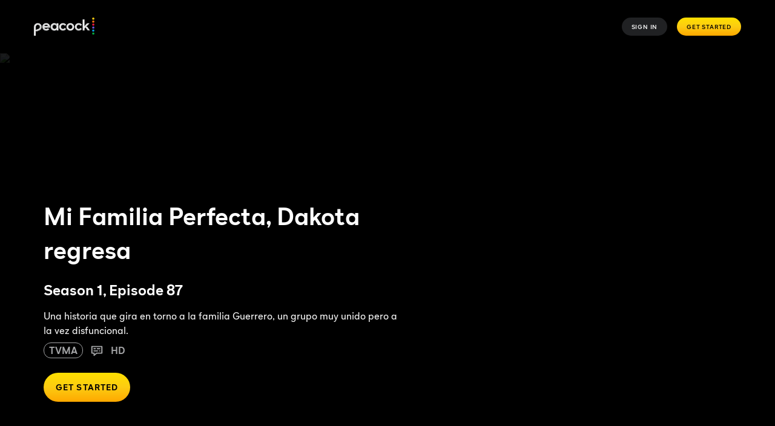

--- FILE ---
content_type: text/css
request_url: https://www.peacocktv.com/ice/2446bec3fc571cba2f39e6590fb872fe8f3afb24/ui/css/polyatomic/nbcu.min.css
body_size: 22831
content:
.slick-slider{-webkit-touch-callout:none;-webkit-tap-highlight-color:transparent;box-sizing:border-box;touch-action:pan-y;-webkit-user-select:none;-moz-user-select:none;-ms-user-select:none;user-select:none}.slick-list,.slick-slider{display:block;position:relative}.slick-list{margin:0;overflow:hidden;padding:0}.slick-list:focus{outline:none}.slick-list.dragging{cursor:pointer;cursor:hand}.slick-slider .slick-list,.slick-slider .slick-track{transform:translateZ(0)}.slick-track{display:block;left:0;position:relative;top:0}.slick-track:after,.slick-track:before{content:"";display:table}.slick-track:after{clear:both}.slick-loading .slick-track{visibility:hidden}.slick-slide{display:none;float:left;height:100%;min-height:1px}[dir=rtl] .slick-slide{float:right}.slick-slide img{display:block}.slick-slide.slick-loading img{display:none}.slick-slide.dragging img{pointer-events:none}.slick-initialized .slick-slide{display:block}.slick-loading .slick-slide{visibility:hidden}.slick-vertical .slick-slide{border:1px solid transparent;display:block;height:auto}.slick-arrow.slick-hidden{display:none}.slick-loading .slick-list{background:#fff url([data-uri]) 50% no-repeat}@font-face{font-family:slick;font-style:normal;font-weight:400;src:url(/ice/2446bec3fc571cba2f39e6590fb872fe8f3afb24/js/slick.eot);src:url(/ice/2446bec3fc571cba2f39e6590fb872fe8f3afb24/js/slick.eot?#iefix) format("embedded-opentype"),url(/ice/2446bec3fc571cba2f39e6590fb872fe8f3afb24/js/slick.woff) format("woff"),url(/ice/2446bec3fc571cba2f39e6590fb872fe8f3afb24/js/slick.ttf) format("truetype"),url([data-uri]#slick) format("svg")}.slick-next,.slick-prev{border:none;cursor:pointer;display:block;font-size:0;height:20px;line-height:0px;padding:0;position:absolute;top:50%;transform:translateY(-50%);width:20px}.slick-next,.slick-next:focus,.slick-next:hover,.slick-prev,.slick-prev:focus,.slick-prev:hover{background:transparent;color:transparent;outline:none}.slick-next:focus:before,.slick-next:hover:before,.slick-prev:focus:before,.slick-prev:hover:before{opacity:1}.slick-next.slick-disabled:before,.slick-prev.slick-disabled:before{opacity:.25}.slick-next:before,.slick-prev:before{-webkit-font-smoothing:antialiased;-moz-osx-font-smoothing:grayscale;color:#fff;font-family:slick;font-size:20px;line-height:1;opacity:.75}.slick-prev{left:-25px}[dir=rtl] .slick-prev{left:auto;right:-25px}.slick-prev:before{content:"←"}[dir=rtl] .slick-prev:before{content:"→"}.slick-next{right:-25px}[dir=rtl] .slick-next{left:-25px;right:auto}.slick-next:before{content:"→"}[dir=rtl] .slick-next:before{content:"←"}.slick-dotted.slick-slider{margin-bottom:30px}.slick-dots{bottom:-25px;display:block;list-style:none;margin:0;padding:0;position:absolute;text-align:center;width:100%}.slick-dots li{display:inline-block;margin:0 5px;padding:0;position:relative}.slick-dots li,.slick-dots li button{cursor:pointer;height:20px;width:20px}.slick-dots li button{background:transparent;border:0;color:transparent;display:block;font-size:0;line-height:0px;outline:none;padding:5px}.slick-dots li button:focus,.slick-dots li button:hover{outline:none}.slick-dots li button:focus:before,.slick-dots li button:hover:before{opacity:1}.slick-dots li button:before{-webkit-font-smoothing:antialiased;-moz-osx-font-smoothing:grayscale;color:#000;content:"•";font-family:slick;font-size:6px;height:20px;left:0;line-height:20px;opacity:.25;position:absolute;text-align:center;top:0;width:20px}.slick-dots li.slick-active button:before{color:#000;opacity:.75}.custom__placeholder .ib-react-module-wrapper{align-items:center;display:flex;width:100%}.ib-react-module-wrapper{height:100%}*,:after,:before{box-sizing:border-box}@media(min-width:668px){.ib-margin-top-30{margin-top:-30px!important}.ib-margin-bottom-30{margin-bottom:-30px!important}.ib-margin-right-30{margin-right:-30px!important}.ib-padding-left-30{padding-left:-30px!important}.ib-padding-right-30{padding-right:-30px!important}.ib-margin-top-20{margin-top:-20px!important}.ib-margin-bottom-20{margin-bottom:-20px!important}.ib-margin-right-20{margin-right:-20px!important}.ib-padding-left-20{padding-left:-20px!important}.ib-padding-right-20{padding-right:-20px!important}.ib-margin-top-10{margin-top:-10px!important}.ib-margin-bottom-10{margin-bottom:-10px!important}.ib-margin-right-10{margin-right:-10px!important}.ib-padding-left-10{padding-left:-10px!important}.ib-padding-right-10{padding-right:-10px!important}.ib-margin-top0{margin-top:0!important}.ib-margin-bottom0{margin-bottom:0!important}.ib-margin-right0{margin-right:0!important}.ib-padding-left0{padding-left:0!important}.ib-padding-right0{padding-right:0!important}.ib-margin-top10{margin-top:10px!important}.ib-margin-bottom10{margin-bottom:10px!important}.ib-margin-right10{margin-right:10px!important}.ib-padding-left10{padding-left:10px!important}.ib-padding-right10{padding-right:10px!important}.ib-margin-top20{margin-top:20px!important}.ib-margin-bottom20{margin-bottom:20px!important}.ib-margin-right20{margin-right:20px!important}.ib-padding-left20{padding-left:20px!important}.ib-padding-right20{padding-right:20px!important}.ib-margin-top30{margin-top:30px!important}.ib-margin-bottom30{margin-bottom:30px!important}.ib-margin-right30{margin-right:30px!important}.ib-padding-left30{padding-left:30px!important}.ib-padding-right30{padding-right:30px!important}.ib-margin-top40{margin-top:40px!important}.ib-margin-bottom40{margin-bottom:40px!important}.ib-margin-right40{margin-right:40px!important}.ib-padding-left40{padding-left:40px!important}.ib-padding-right40{padding-right:40px!important}.ib-margin-top50{margin-top:50px!important}.ib-margin-bottom50{margin-bottom:50px!important}.ib-margin-right50{margin-right:50px!important}.ib-padding-left50{padding-left:50px!important}.ib-padding-right50{padding-right:50px!important}}.ib-clearfix:after,.ib-clearfix:before{content:" ";display:table}.ib-clearfix:after{clear:both}hr{border:0;border-bottom:1px solid #fff;border-top:1px solid #e7e7e7;margin-bottom:0;margin-top:0}body{-webkit-font-smoothing:subpixel-antialiased;height:100%;margin:auto;max-width:1440px;min-width:320px;width:100%}@media(max-width:667px){body .ib-menubar-center,body footer,body main{left:0 px;transition:all .2s ease-in-out}body.ib-menu-open{overflow:hidden}body.ib-menu-open .ib-menubar-center,body.ib-menu-open footer,body.ib-menu-open main{left:276px;transition:all .2s ease-in-out}}hr{clear:both}table{width:100%}th{font-weight:400;text-align:left}ol,ul{padding-left:0}ol>li,ul>li{margin:0;padding:0}.ib-l-list-stacked{list-style:none;margin:0;padding:0}.ib-l-list-stacked>li{margin:0}.ib-l-list-inline{list-style:none;margin-bottom:0;margin-top:0;padding:0}.ib-l-list-inline>dd,.ib-l-list-inline>dt,.ib-l-list-inline>li{display:inline-block}.truncate{overflow:hidden;text-overflow:clip;white-space:nowrap;width:100px}dl{padding-left:0}dl>dd,dl>dt{margin:0;padding:0}[ntv-lazy-load]{opacity:0;transition:opacity .2s}[ntv-lazy-load].is-loaded{opacity:1}input{background:transparent;border:1px solid #646669;border-radius:10px;min-height:30px;padding:0 7px}fieldset{border:none;margin:0;padding:0}[class*=" ib-icon-"]:before,[class^=ib-icon-]:before{vertical-align:baseline}.ib-align-center,.ib-center,.ib-center-mobile{text-align:center}.ib-align-right,.ib-right-mobile{text-align:right}.ib-align-left,.ib-left-mobile{text-align:left}.ib-vertical-align-top{align-self:flex-start}.ib-vertical-align-middle{align-self:center}.ib-vertical-align-bottom{align-self:flex-end}.ib-vertical-align-stretch{align-self:stretch}@media(min-width:668px){.ib-center-tablet{text-align:center}.ib-right-tablet{text-align:right}.ib-left-tablet{text-align:left}}@media(min-width:1024px){.ib-center-desktop{text-align:center}.ib-right-desktop{text-align:right}.ib-left-desktop{text-align:left}}.ib-both-hidden{display:none!important}@media(max-width:767px){.ib-mobile-hidden{display:none!important}}@media(min-width:667px)and (max-width:769px){.ib-tablet-hidden{display:block!important}}@media(min-width:768px)and (max-width:1024px){.ib-tablet-hidden{display:none!important}}@media(min-width:668px){.ib-desktop-hidden{display:none!important}}@media(min-width:1024px){.ib-xdesktop-hidden{display:none!important}}.ib-bold{font-weight:700!important}.ib-relative{position:relative}.ib-display-hidden{display:none!important}.ib-visibility-hidden{visibility:hidden!important}.ib-visually-hidden{clip:rect(1px,1px,1px,1px);border:0!important;height:1px!important;overflow:hidden;padding:0!important;position:absolute!important;width:1px!important}.ib-c-icon{background-position:50%;background-repeat:no-repeat;background-size:cover;left:0;position:relative;top:0}.ib-c-icon-arrow-down,.ib-c-icon-arrow-up{height:7px;width:13px}.ib-c-icon-arrow-up{background-image:url([data-uri])}@media only screen and (-webkit-min-device-pixel-ratio:2),only screen and (min-device-pixel-ratio:2),only screen and (min-resolution:192dpi),only screen and (min-resolution:2dppx){.ib-c-icon-arrow-up{background-image:url([data-uri])}}.ib-c-icon-arrow-down{background-image:url([data-uri]);transform:rotate(180deg)}@media only screen and (-webkit-min-device-pixel-ratio:2),only screen and (min-device-pixel-ratio:2),only screen and (min-resolution:192dpi),only screen and (min-resolution:2dppx){.ib-c-icon-arrow-down{background-image:url([data-uri])}}.ib-c-icon-fb{background-image:url([data-uri]);height:16px;width:8px}@media only screen and (-webkit-min-device-pixel-ratio:2),only screen and (min-device-pixel-ratio:2),only screen and (min-resolution:192dpi),only screen and (min-resolution:2dppx){.ib-c-icon-fb{background-image:url([data-uri])}}.ib-footer-link:hover .ib-c-icon-fb{background-image:url([data-uri])}@media only screen and (-webkit-min-device-pixel-ratio:2),only screen and (min-device-pixel-ratio:2),only screen and (min-resolution:192dpi),only screen and (min-resolution:2dppx){.ib-footer-link:hover .ib-c-icon-fb{background-image:url([data-uri])}}.ib-c-icon-tw{background-image:url([data-uri]);height:16px;width:20px}@media only screen and (-webkit-min-device-pixel-ratio:2),only screen and (min-device-pixel-ratio:2),only screen and (min-resolution:192dpi),only screen and (min-resolution:2dppx){.ib-c-icon-tw{background-image:url([data-uri])}}.ib-footer-link:hover .ib-c-icon-tw{background-image:url([data-uri])}@media only screen and (-webkit-min-device-pixel-ratio:2),only screen and (min-device-pixel-ratio:2),only screen and (min-resolution:192dpi),only screen and (min-resolution:2dppx){.ib-footer-link:hover .ib-c-icon-tw{background-image:url([data-uri])}}.ib-c-icon-yt{background-image:url([data-uri]);height:16px;width:40px}@media only screen and (-webkit-min-device-pixel-ratio:2),only screen and (min-device-pixel-ratio:2),only screen and (min-resolution:192dpi),only screen and (min-resolution:2dppx){.ib-c-icon-yt{background-image:url([data-uri])}}.ib-footer-link:hover .ib-c-icon-yt{background-image:url([data-uri])}@media only screen and (-webkit-min-device-pixel-ratio:2),only screen and (min-device-pixel-ratio:2),only screen and (min-resolution:192dpi),only screen and (min-resolution:2dppx){.ib-footer-link:hover .ib-c-icon-yt{background-image:url([data-uri])}}.ib-c-icon-close{background-image:url([data-uri]);cursor:pointer;display:inline-block;height:26px;width:26px}@media only screen and (-webkit-min-device-pixel-ratio:2),only screen and (min-device-pixel-ratio:2),only screen and (min-resolution:192dpi),only screen and (min-resolution:2dppx){.ib-c-icon-close{background-image:url([data-uri])}}.ib-shadow{background:no-repeat url([data-uri]);height:46px;margin:16px auto auto;width:230px}.ib-corner-rounded-5{border-radius:5px}.ib-corner-rounded-10{border-radius:10px}.content-container.ib-padding-side-padding-15,section.ib-padding-side-padding-15{padding:0 15px}.content-container.ib-padding-side-padding-30,section.ib-padding-side-padding-30{padding:0 30px}.content-container.ib-padding-full-padding-15,section.ib-padding-full-padding-15{padding:15px}.content-container.ib-padding-full-padding-30,section.ib-padding-full-padding-30{padding:30px}.content-container.ib-padding-top-padding-15,section.ib-padding-top-padding-15{padding-top:15px}.content-container.ib-padding-top-padding-30,section.ib-padding-top-padding-30{padding-top:30px}.content-container.ib-padding-bottom-padding-15,section.ib-padding-bottom-padding-15{padding-bottom:15px}.content-container.ib-padding-bottom-padding-30,section.ib-padding-bottom-padding-30{padding-bottom:30px}.scheduler-container{display:flex;flex-direction:column;height:640px}@media(min-width:1025px){.scheduler-container{height:700px}}@media(min-width:768px)and (max-width:1024px){.scheduler-container{height:400px}}@media(min-width:768px){.scheduler-container{flex-direction:row}}.scheduler-container .background-image__container,.scheduler-container .video-overlay{flex-grow:1;height:100%}.scheduler-container .background-image__container .sk-video-hero__children-container,.scheduler-container .background-image__container .sk-video-hero__container,.scheduler-container .background-image__container .sk-video-hero__video-container,.scheduler-container .background-image__container>[data-testid*=positioner-component],.scheduler-container .video-overlay .sk-video-hero__children-container,.scheduler-container .video-overlay .sk-video-hero__container,.scheduler-container .video-overlay .sk-video-hero__video-container,.scheduler-container .video-overlay>[data-testid*=positioner-component]{height:100%}.scheduler-container .background-image__container>[data-testid*=positioner-component]:before,.scheduler-container .video-overlay>[data-testid*=positioner-component]:before{background:linear-gradient(0deg,rgba(0,0,0,.7) 25%,rgba(0,0,0,.175) 60%);content:"";height:100%;left:0;position:absolute;top:0;width:100%;z-index:1}.scheduler-container .background-image__container .background-image__children,.scheduler-container .background-image__container .sk-video-hero__children-content,.scheduler-container .video-overlay .background-image__children,.scheduler-container .video-overlay .sk-video-hero__children-content{display:flex;flex-direction:column;height:100%}@media(min-width:768px){.scheduler-container .background-image__container .background-image__children,.scheduler-container .background-image__container .sk-video-hero__children-content,.scheduler-container .video-overlay .background-image__children,.scheduler-container .video-overlay .sk-video-hero__children-content{background:linear-gradient(0deg,rgba(0,0,0,.4),transparent 30%);flex-direction:row}}.scheduler-container .scheduler-text{align-self:flex-start;background:linear-gradient(0deg,rgba(0,0,0,.4),transparent 40%);color:#fff;display:flex;flex-direction:column;flex-grow:1;justify-content:flex-end;min-height:300px;padding:0 20px 10px;width:100%}@media(min-width:1025px){.scheduler-container .scheduler-text{padding-bottom:40px;padding-left:40px}}@media(min-width:768px){.scheduler-container .scheduler-text{align-self:flex-end;background:none;padding-top:0}}.scheduler-container .scheduler-text .scheduler-text__button{margin-top:10px}@media(min-width:1025px){.scheduler-container .scheduler-text .scheduler-text__button{margin-top:35px}}.scheduler-container .scheduler-text .scheduler-text__name,.scheduler-container .scheduler-text .sk-text--hero-subtitle,.scheduler-container .scheduler-text .sk-text--hero-title{font-size:42px;font-weight:700;line-height:50px;padding:0}@media(min-width:768px)and (max-width:1024px){.scheduler-container .scheduler-text .scheduler-text__name,.scheduler-container .scheduler-text .sk-text--hero-subtitle,.scheduler-container .scheduler-text .sk-text--hero-title{font-size:60px;line-height:64px}}@media(min-width:1025px){.scheduler-container .scheduler-text .scheduler-text__name,.scheduler-container .scheduler-text .sk-text--hero-subtitle,.scheduler-container .scheduler-text .sk-text--hero-title{font-size:120px;line-height:120px}}.scheduler-container .scheduler-text .scheduler-text__subtitle,.scheduler-container .scheduler-text .sk-text--title{color:#fff;font-size:18px;line-height:22px;margin-top:10px}@media(min-width:768px)and (max-width:1024px){.scheduler-container .scheduler-text .scheduler-text__subtitle,.scheduler-container .scheduler-text .sk-text--title{font-size:24px;line-height:26px}}@media(min-width:1025px){.scheduler-container .scheduler-text .scheduler-text__subtitle,.scheduler-container .scheduler-text .sk-text--title{font-size:48px;line-height:48px;margin-top:35px}}.scheduler-container .scheduler-text .scheduler-text__secondaryText,.scheduler-container .scheduler-text .sk-text--label{color:#fff;font-size:12px;line-height:14px;margin-top:10px}@media(min-width:768px)and (max-width:1024px){.scheduler-container .scheduler-text .scheduler-text__secondaryText,.scheduler-container .scheduler-text .sk-text--label{font-size:14px;line-height:14px}}@media(min-width:1025px){.scheduler-container .scheduler-text .scheduler-text__secondaryText,.scheduler-container .scheduler-text .sk-text--label{font-size:20px;line-height:24px;margin-top:35px;padding-right:72px}}.scheduler-container .scheduler-text .sk-text--legal{color:#f4f4f4;margin-top:10px}@media(min-width:1025px){.scheduler-container .scheduler-text .sk-text--legal{margin-top:35px}}.scheduler-container .scheduler-text .scheduler-text__legalText{font-size:8px;line-height:12px;margin-top:10px}@media(min-width:768px){.scheduler-container .scheduler-text .scheduler-text__legalText{font-size:12px;line-height:16px}}@media(min-width:1025px){.scheduler-container .scheduler-text .scheduler-text__legalText{margin-top:35px}}.scheduler-container .schedule{background-color:rgba(0,0,0,.4);color:#fff;height:100%;padding:10px 20px 20px;width:100%}@media(min-width:768px)and (max-width:1024px){.scheduler-container .schedule{min-width:300px;width:230px}}@media(min-width:1025px){.scheduler-container .schedule{min-width:430px;padding:30px 40px;width:430px}}.scheduler-container .schedule .schedule-dropdown .schedule-dropdown-list:last-child{border:solid hsla(0,0%,100%,.3);border-width:0 0 1px;margin:8px 0}.scheduler-container .schedule .schedule-dropdown .schedule-dropdown__header{background-color:transparent;border-style:none;color:#fff;cursor:pointer;padding:0 0 5px;width:100%}.scheduler-container .schedule .schedule-dropdown .schedule-dropdown__header .schedule-dropdown__header__contents{display:flex}.scheduler-container .schedule .schedule-dropdown .schedule-dropdown__header .schedule-dropdown__header__contents .schedule-dropdown__title{font-size:14px;font-weight:700;line-height:16px;padding:10px 0 0 10px}@media(min-width:1025px){.scheduler-container .schedule .schedule-dropdown .schedule-dropdown__header .schedule-dropdown__header__contents .schedule-dropdown__title{font-size:24px;line-height:24px;padding-top:6px}}@media(min-width:768px)and (max-width:1024px){.scheduler-container .schedule .schedule-dropdown .schedule-dropdown__header .schedule-dropdown__header__contents .schedule-dropdown__title{font-size:14px;line-height:14px;padding-top:12px}}.scheduler-container .schedule .schedule-dropdown .schedule-dropdown__header .schedule-dropdown__header__contents .arrow{transform:rotate(90deg);width:8px}@media(min-width:1025px){.scheduler-container .schedule .schedule-dropdown .schedule-dropdown__header .schedule-dropdown__header__contents .arrow{width:10px}}.scheduler-container .schedule .schedule-dropdown .schedule-dropdown__header .schedule-dropdown__header__contents .arrow.expanded{transform:rotate(270deg)}.scheduler-container .schedule .schedule-dropdown .schedule-dropdown__item{background-color:transparent;border-style:none;color:#fff;cursor:pointer;font-size:14px;font-weight:lighter;line-height:16px;padding:15px 0 15px 20px;text-align:left;width:100%}@media(min-width:1025px){.scheduler-container .schedule .schedule-dropdown .schedule-dropdown__item{font-size:24px;line-height:24px}}@media(min-width:768px)and (max-width:1024px){.scheduler-container .schedule .schedule-dropdown .schedule-dropdown__item{font-size:14px;line-height:14px}}.scheduler-container .schedule .schedule-dropdown .schedule-dropdown__item:focus,.scheduler-container .schedule .schedule-dropdown .schedule-dropdown__item:hover{color:#a4a5a7}.scheduler-container .schedule .schedule__items{height:245px}@media(min-width:1025px){.scheduler-container .schedule .schedule__items{height:535px}}@media(min-width:768px)and (max-width:1024px){.scheduler-container .schedule .schedule__items{height:305px}}.scheduler-container .schedule .schedule__items::-webkit-scrollbar{display:none}.scheduler-container .schedule .schedule__items .schedule-item:last-child{border:solid hsla(0,0%,100%,.3);border-width:0 0 1px}.scheduler-container .schedule .schedule__items .schedule-item__date{margin-bottom:8px}.scheduler-container .schedule .schedule__items .schedule-item .schedule-item__title{font-size:14px;font-weight:700;line-height:16px;margin-top:10px}@media(min-width:1025px){.scheduler-container .schedule .schedule__items .schedule-item .schedule-item__title{font-size:20px;line-height:24px;margin-top:16px}}.scheduler-container .schedule .schedule__items .schedule-item .schedule-item__text{margin:3px 0 1px}@media(min-width:1025px){.scheduler-container .schedule .schedule__items .schedule-item .schedule-item__text{margin:7px 0}}.scheduler-container .schedule .schedule__items .schedule-item .schedule-item__text-item{font-size:10px;font-weight:lighter;line-height:12px}@media(min-width:1025px){.scheduler-container .schedule .schedule__items .schedule-item .schedule-item__text-item{font-size:12px;line-height:14px}}.scheduler-container .schedule .schedule__items .schedule-item .schedule-item__date{font-size:12px;font-weight:700;line-height:14px;margin-bottom:12px}@media(min-width:1025px){.scheduler-container .schedule .schedule__items .schedule-item .schedule-item__date{font-size:14px;line-height:16px;margin-bottom:18px}}.scheduler-container .schedule .schedule__splitter{border:solid hsla(0,0%,100%,.3);border-width:0 0 1px;margin:8px 0}.scheduler-container .schedule .schedule__disclaimer{bottom:5px;font-size:12px;font-weight:lighter;line-height:12px;padding:5px 0 0;position:absolute}@media(min-width:1025px){.scheduler-container .schedule .schedule__disclaimer{padding-bottom:10px}}.scheduler-container .schedule .schedule__fullSchedule{bottom:5px;font-size:12px;font-weight:700;line-height:120%;padding:5px 0 0;position:absolute;right:20px}.scheduler-container .schedule .schedule__fullSchedule a{color:#fff;text-decoration:none}.scheduler-container .schedule .schedule__fullSchedule a .schedule-carat{border:solid #fff;border-width:0 2px 2px 0;display:inline-block;padding:3px;position:relative;transform:rotate(-45deg);-webkit-transform:rotate(-45deg)}.scheduler-container .schedule .schedule__fullSchedule a .schedule-text{padding-right:3px}@media(min-width:768px){.scheduler-container .schedule .schedule__fullSchedule{font-size:12px;line-height:12px}}@media(min-width:1025px){.scheduler-container .schedule .schedule__fullSchedule{font-size:14px;line-height:14px;padding-bottom:10px}}.peacock-scheduler-carousel .peacock-scheduler-carousel__arrow:after,.peacock-scheduler-carousel .peacock-scheduler-carousel__arrow:before{background-color:#fff;content:"";height:2px;position:absolute;width:14px}.peacock-scheduler-carousel__arrow{background:transparent;border:0;color:#fff;cursor:pointer;height:20px;opacity:1;padding:0;position:absolute;transition:opacity .2s ease-out .2s,visibility .2s ease-out .2s;visibility:visible;width:10px}.peacock-scheduler-carousel__arrow:active,.peacock-scheduler-carousel__arrow:focus{outline:none}.peacock-scheduler-carousel__arrow--hidden{opacity:0;visibility:hidden}.peacock-scheduler-carousel__arrow:before{top:0}.peacock-scheduler-carousel__arrow:after{bottom:0}.peacock-scheduler-carousel__arrow-prev{bottom:3px;left:11px}.peacock-scheduler-carousel__arrow-prev:after,.peacock-scheduler-carousel__arrow-prev:before{right:0;transform-origin:right}.peacock-scheduler-carousel__arrow-prev:before{transform:rotate(-45deg)}.peacock-scheduler-carousel__arrow-prev:after{transform:rotate(45deg)}.peacock-scheduler-carousel__arrow-next{right:11px}.peacock-scheduler-carousel__arrow-next:after,.peacock-scheduler-carousel__arrow-next:before{left:0;transform-origin:left}.peacock-scheduler-carousel__arrow-next:before{transform:rotate(45deg)}.peacock-scheduler-carousel__arrow-next:after{transform:rotate(-45deg)}.peacock-scheduler-carousel .slick-track{display:flex}@media(min-width:1025px){.peacock-scheduler-carousel .slick-slide{transform-origin:top;transition:.2s ease-in-out}}.peacock-scheduler-carousel--landscape{border:solid hsla(0,0%,100%,.3);border-width:1px 0 0;margin:8px 0}.peacock-scheduler-carousel--landscape .slick-slider .slick-list{height:240px;overflow-y:scroll}.peacock-scheduler-carousel--landscape .slick-slider .slick-list::-webkit-scrollbar{display:none}@media(min-width:1025px){.peacock-scheduler-carousel--landscape .slick-slider .slick-list{height:530px}}@media(min-width:768px)and (max-width:1024px){.peacock-scheduler-carousel--landscape .slick-slider .slick-list{height:280px}}.peacock-scheduler-carousel--landscape .slick-slider .slick-dots{position:unset}.peacock-scheduler-carousel--landscape .slick-slider .slick-dots li{margin:0}.peacock-scheduler-carousel--landscape .slick-slider .slick-dots li button:before{background-color:transparent;border:1px solid #fff;border-radius:50%;color:transparent;height:12px;opacity:1;width:12px}.peacock-scheduler-carousel--landscape .slick-slider .slick-dots li.slick-active button:before{background-color:#fff}.custom-table table{border-collapse:collapse;table-layout:fixed}.custom-table table thead tr{border:none;font-size:12px;font-weight:700;height:26px}.custom-table table thead tr th{padding:0 5px 0 23px;text-align:left;text-transform:uppercase}@media(min-width:768px){.custom-table table thead tr th{padding:0 5px;text-align:center}}@media(min-width:1025px){.custom-table table thead tr{font-size:16px;height:67px}}.custom-table table td:first-child,.custom-table table th:first-child{left:0;position:-webkit-sticky;position:sticky}.custom-table table td{font-size:12px;font-weight:400;height:26px;padding:0 5px 0 23px;text-align:left;white-space:normal}@media(min-width:768px){.custom-table table td{padding:0 5px;text-align:center}}@media(min-width:1025px){.custom-table table td{font-size:16px;height:67px}}.custom-table .table-sticky{display:none;max-width:1440px!important;position:fixed;top:0;width:100%;z-index:1}@media(min-width:768px){.custom-table .table-sticky{display:block}}.custom-table .table-expand-button{margin:45px auto}.custom-table .table-expand-button .ib-m-button-container{display:flex;justify-content:center}.custom-table .table-rows-collapse,.custom-table .table-rows-expanded{overflow:hidden}.custom-table .table-rows-collapse{max-height:0;transition:all 2s cubic-bezier(.05,1.13,.15,1)}.custom-table .table-rows-expanded{max-height:5000px;transition:all 2s ease-in}.custom-table .custom-table_head_hidden{display:none}.custom-table .table-mobile_scroll-column td,.custom-table .table-mobile_scroll-column th{width:41.33vw}@media(min-width:768px){.custom-table .table-mobile_scroll-column td,.custom-table .table-mobile_scroll-column th{width:auto}}.custom-table .table-wrapper{overflow:scroll;position:relative}@media(min-width:768px){.custom-table .table-wrapper{overflow:auto}}.custom-padding-xs-right-0 .table-sticky{padding-right:0}.custom-padding-xs-right-16 .table-sticky{padding-right:32px}.custom-padding-xs-right-40 .table-sticky{padding-right:80px}.custom-padding-xs-right-72 .table-sticky{padding-right:144px}@media(min-width:768px){.custom-padding-md-right-0 .table-sticky{padding-right:0}.custom-padding-md-right-16 .table-sticky{padding-right:32px}.custom-padding-md-right-40 .table-sticky{padding-right:80px}.custom-padding-md-right-72 .table-sticky{padding-right:144px}}@media(min-width:768px)and (max-width:1024px){.custom-padding-sm-right-0 .table-sticky{padding-right:0}.custom-padding-sm-right-16 .table-sticky{padding-right:32px}.custom-padding-sm-right-40 .table-sticky{padding-right:80px}.custom-padding-sm-right-72 .table-sticky{padding-right:144px}}.custom-table-tabs .custom-table-tabs__tabs{border:none;display:flex;flex-direction:column;font-size:12px;font-weight:700;justify-content:space-evenly}@media(min-width:768px){.custom-table-tabs .custom-table-tabs__tabs{flex-direction:row;height:26px}}@media(min-width:1025px){.custom-table-tabs .custom-table-tabs__tabs{font-size:16px;height:67px}}.custom-table-tabs .custom-table-tabs__tabs .custom-table-tabs__tab{background:none;border:none;height:30px;padding:0 5px 0 26px;text-align:left;text-transform:uppercase;width:100%}@media(min-width:768px){.custom-table-tabs .custom-table-tabs__tabs .custom-table-tabs__tab{border:none;height:auto;padding:0 5px;text-align:center}}.custom-table-tabs .custom-table-tabs__tabs-mobile{align-items:center;border:none;display:flex;font-size:26px;height:54px;justify-content:space-between;line-height:31px;padding:1px 20px;width:100%}@media(min-width:768px){.custom-table-tabs .custom-table-tabs__tabs-mobile{display:none}}.custom-table-tabs .custom-table-tabs_dropdown-hidden{display:none}@media(min-width:768px){.custom-table-tabs .custom-table-tabs_dropdown-hidden{display:initial}}.custom-table-tabs .custom-table .ib-icon-chevron-down{transition-duration:.6s;transition-property:transform}.custom-table-tabs .custom-table-tabs_dropdown_open .ib-icon-chevron-down{transform:rotate(-180deg)}.custom-table-tabs .custom-table_title{display:none;font-size:104px;line-height:120px;padding:25px 0}@media(min-width:768px){.custom-table-tabs .custom-table_title{display:block}}.custom-table-tabs .ib-text-align-center,.custom-table-tabs .ib-text-align-left{text-align:center}.custom-table-tabs .chevron-up{fill:#fff;height:20px;transition-duration:.6s;transition-property:transform;width:20px}.custom-table-tabs .custom-table-tabs_dropdown_closed .chevron-up{transform:rotate(-180deg)}[data-a11y-root=enabled] [data-a11y-outline]:focus{outline:3px solid #069de0}[data-a11y-root=enabled] a:focus,[data-a11y-root=enabled] a:focus-within,[data-a11y-root=enabled] button:focus,[data-a11y-root=enabled] button:focus-within,[data-a11y-root=enabled] input:focus,[data-a11y-root=enabled] input:focus-within{outline:3px solid #069de0}[data-a11y-root=disabled] [data-a11y-outline]:focus,[data-a11y-root=disabled] [data-a11y-outline]:focus-within,[data-a11y-root=disabled] a:focus,[data-a11y-root=disabled] a:focus-within,[data-a11y-root=disabled] button:focus,[data-a11y-root=disabled] button:focus-within,[data-a11y-root=disabled] input:focus,[data-a11y-root=disabled] input:focus-within{outline:none}.hero-item-wrapper{display:flex;flex-direction:column}.hero-item__aspect-ratio-box{max-height:80vh;max-width:100%;position:relative}.background-tint .hero-item__aspect-ratio-box:after{background:linear-gradient(175.06deg,rgba(0,0,0,.7) 8.15%,transparent 37.01%,transparent 0),linear-gradient(180deg,transparent 23.85%,rgba(0,0,0,.5) 95.91%);bottom:0;content:"";display:block;height:100%;position:absolute;width:100%}@media(min-width:768px){.background-tint .hero-item__aspect-ratio-box:after{background:linear-gradient(162.31deg,rgba(0,0,0,.7) 8.24%,transparent 27.17%,transparent 0),linear-gradient(180deg,transparent 23.85%,#000 95.91%)}}@media(min-width:1025px){.background-tint .hero-item__aspect-ratio-box:after{background:linear-gradient(162.7deg,rgba(0,0,0,.7) 11.08%,transparent 27.94%,transparent 0),linear-gradient(180deg,transparent 23.85%,#000 95.91%)}}.hero-item__image{max-width:100%}.hero-item__image-attribution{bottom:0;padding:3%;position:absolute;right:0;z-index:1}.hero-item__titles{background:#000;padding:3%}@media(min-width:768px){.hero-item__titles{background:transparent;bottom:0;left:0;padding-left:72px;position:absolute;right:0}}.hero-item__titles-title{font-size:24px;line-height:28px}@media(min-width:768px){.hero-item__titles-title{font-size:40px;line-height:51px}}@media(min-width:1025px){.hero-item__titles-title{font-size:80px;line-height:96px}}.hero-item__titles-subtitle{font-size:18px;line-height:22px}@media(min-width:768px){.hero-item__titles-subtitle{font-size:30px;line-height:38px}}@media(min-width:1025px){.hero-item__titles-subtitle{font-size:60px;line-height:72px}}.hero-item__titles-subtitle,.hero-item__titles-title{color:#fff;letter-spacing:-1px;max-width:84vw}.hero-item__button{margin-top:3%!important}.hero-carousel .hero-item__logo{left:16px;top:15px}@media(min-width:768px){.hero-carousel .hero-item__logo{left:40px;top:20px}}@media(min-width:1025px){.hero-carousel .hero-item__logo{left:72px;top:40px}}.hero-carousel .slick-track{background:#000}.hero-carousel__slick-dots{display:none!important}@media(min-width:768px){.hero-carousel__slick-dots{bottom:0;display:block!important;left:50%;margin-bottom:1%;transform:translateX(-50%);width:auto}}.hero-carousel__slick-dots li{margin:auto}.hero-carousel__slick-dots li button{border:1px solid #fff;border-radius:10px;height:10px;width:10px}.hero-carousel__slick-dots li button:before{content:none}.hero-carousel__slick-dots li.slick-active button{background-color:#fff;opacity:1}.hero-item__logo{left:20px;position:absolute;top:15px;width:100%}@media(min-width:768px){.hero-item__logo{top:20px}}@media(min-width:1025px){.hero-item__logo{left:40px;top:40px}}.hero-item__logo img{max-height:48px;max-width:170px;object-fit:contain;object-position:left}@media(min-width:768px){.hero-item__logo img{max-height:50px;max-width:182px}}@media(min-width:1025px){.hero-item__logo img{max-height:90px;max-width:340px}}.custom__section{align-items:stretch;display:flex;position:relative;width:100%}.custom__section-nested{height:100%}.custom__section-content{display:flex;flex-wrap:wrap;margin:0 auto;max-width:1440px!important;width:100%}.custom__section-full-width{max-width:inherit!important}.custom__section-guttered,.custom__section-guttered>.custom__placeholder{padding:0 7.5px}.custom__section-guttered.custom-padding-md-left-16{padding-left:23.5px}.custom__section-guttered.custom-padding-md-left-24{padding-left:31.5px}.custom__section-guttered.custom-padding-md-left-40{padding-left:47.5px}.custom__section-guttered.custom-padding-md-right-16{padding-right:22.5px}.custom__section-guttered.custom-padding-md-right-24{padding-right:31.5px}.custom__section-guttered.custom-padding-md-right-40{padding-right:47.5px}.custom__placeholder{align-items:center;display:flex;justify-content:center}.custom__placeholder .ib-react-module-wrapper>*{width:100%}.custom-col-xs-1{flex:1 0 auto;max-width:25%;width:25%}.custom-offset-xs-0{margin-left:0}.custom-push-xs-0{margin-right:0}.custom-col-xs-2{flex:1 0 auto;max-width:50%;width:50%}.custom-offset-xs-1{margin-left:25%}.custom-push-xs-1{margin-right:25%}.custom-col-xs-3{flex:1 0 auto;max-width:75%;width:75%}.custom-offset-xs-2{margin-left:50%}.custom-push-xs-2{margin-right:50%}.custom-col-xs-4{flex:1 0 auto;max-width:100%;width:100%}.custom-offset-xs-3{margin-left:75%}.custom-push-xs-3{margin-right:75%}.custom-order-xs-0{order:0}.custom-order-xs-1{order:1}.custom-order-xs-2{order:2}.custom-order-xs-3{order:3}.custom-order-xs-4{order:4}.custom-order-xs-5{order:5}.custom-order-xs-6{order:6}.custom-order-xs-7{order:7}.custom-order-xs-8{order:8}.custom-order-xs-9{order:9}.custom-order-xs-10{order:10}.custom-order-xs-11{order:11}.custom-order-xs-12{order:12}.custom-order-xs-13{order:13}.custom-order-xs-14{order:14}.custom-order-xs-15{order:15}.custom-order-xs-16{order:16}.custom-order-xs-17{order:17}.custom-order-xs-18{order:18}.custom-order-xs-19{order:19}.custom-order-xs-20{order:20}.custom-order-xs-21{order:21}.custom-order-xs-22{order:22}.custom-order-xs-23{order:23}.custom-order-xs-24{order:24}.custom-order-xs-25{order:25}.custom-order-xs-26{order:26}.custom-order-xs-27{order:27}.custom-order-xs-28{order:28}.custom-order-xs-29{order:29}.custom-order-xs-30{order:30}.custom-order-xs-31{order:31}.custom-order-xs-32{order:32}.custom-order-xs-33{order:33}.custom-order-xs-34{order:34}.custom-order-xs-35{order:35}.custom-order-xs-36{order:36}.custom-order-xs-37{order:37}.custom-order-xs-38{order:38}.custom-order-xs-39{order:39}.custom-order-xs-40{order:40}.custom-order-xs-41{order:41}.custom-order-xs-42{order:42}.custom-order-xs-43{order:43}.custom-order-xs-44{order:44}.custom-order-xs-45{order:45}.custom-order-xs-46{order:46}.custom-order-xs-47{order:47}.custom-order-xs-48{order:48}.custom-order-xs-49{order:49}.custom-order-xs-50{order:50}.custom-alignment-xs-flex-start{align-items:flex-start}.custom-alignment-xs-center{align-items:center}.custom-alignment-xs-flex-end{align-items:flex-end}.custom-pull-xs-top-0{margin-top:0;z-index:2}.custom-pull-xs-top-8{margin-top:-8px;z-index:2}.custom-pull-xs-top-16{margin-top:-16px;z-index:2}.custom-pull-xs-top-24{margin-top:-24px;z-index:2}.custom-pull-xs-top-32{margin-top:-32px;z-index:2}.custom-pull-xs-top-40{margin-top:-40px;z-index:2}.custom-pull-xs-top-48{margin-top:-48px;z-index:2}.custom-pull-xs-top-56{margin-top:-56px;z-index:2}.custom-pull-xs-top-64{margin-top:-64px;z-index:2}.custom-pull-xs-top-72{margin-top:-72px;z-index:2}.custom-padding-xs-top-0{padding-top:0}.custom-padding-xs-top-8{padding-top:8px}.custom-padding-xs-top-16{padding-top:16px}.custom-padding-xs-top-24{padding-top:24px}.custom-padding-xs-top-32{padding-top:32px}.custom-padding-xs-top-40{padding-top:40px}.custom-padding-xs-top-48{padding-top:48px}.custom-padding-xs-top-56{padding-top:56px}.custom-padding-xs-top-64{padding-top:64px}.custom-padding-xs-top-72{padding-top:72px}.custom-padding-xs-right-0{padding-right:0}.custom-padding-xs-right-8{padding-right:8px}.custom-padding-xs-right-16{padding-right:16px}.custom-padding-xs-right-24{padding-right:24px}.custom-padding-xs-right-32{padding-right:32px}.custom-padding-xs-right-40{padding-right:40px}.custom-padding-xs-right-48{padding-right:48px}.custom-padding-xs-right-56{padding-right:56px}.custom-padding-xs-right-64{padding-right:64px}.custom-padding-xs-right-72{padding-right:72px}.custom-padding-xs-bottom-0{padding-bottom:0}.custom-padding-xs-bottom-8{padding-bottom:8px}.custom-padding-xs-bottom-16{padding-bottom:16px}.custom-padding-xs-bottom-24{padding-bottom:24px}.custom-padding-xs-bottom-32{padding-bottom:32px}.custom-padding-xs-bottom-40{padding-bottom:40px}.custom-padding-xs-bottom-48{padding-bottom:48px}.custom-padding-xs-bottom-56{padding-bottom:56px}.custom-padding-xs-bottom-64{padding-bottom:64px}.custom-padding-xs-bottom-72{padding-bottom:72px}.custom-padding-xs-left-0{padding-left:0}.custom-padding-xs-left-8{padding-left:8px}.custom-padding-xs-left-16{padding-left:16px}.custom-padding-xs-left-24{padding-left:24px}.custom-padding-xs-left-32{padding-left:32px}.custom-padding-xs-left-40{padding-left:40px}.custom-padding-xs-left-48{padding-left:48px}.custom-padding-xs-left-56{padding-left:56px}.custom-padding-xs-left-64{padding-left:64px}.custom-padding-xs-left-72{padding-left:72px}.custom-border-radius-xs-top-left-0{border-top-left-radius:0}.custom-border-radius-xs-top-left-5{border-top-left-radius:5px}.custom-border-radius-xs-top-left-10{border-top-left-radius:10px}.custom-border-radius-xs-top-right-0{border-top-right-radius:0}.custom-border-radius-xs-top-right-5{border-top-right-radius:5px}.custom-border-radius-xs-top-right-10{border-top-right-radius:10px}.custom-border-radius-xs-bottom-left-0{border-bottom-left-radius:0}.custom-border-radius-xs-bottom-left-5{border-bottom-left-radius:5px}.custom-border-radius-xs-bottom-left-10{border-bottom-left-radius:10px}.custom-border-radius-xs-bottom-right-0{border-bottom-right-radius:0}.custom-border-radius-xs-bottom-right-5{border-bottom-right-radius:5px}.custom-border-radius-xs-bottom-right-10{border-bottom-right-radius:10px}.custom-whitespace-xs-0{margin-top:0}.custom-whitespace-xs-16{margin-top:16px}.custom-whitespace-xs-40{margin-top:40px}.custom-height-xs-0{min-height:0}.custom-height-xs-1{min-height:20px}.custom-height-xs-2{min-height:40px}.custom-height-xs-3{min-height:60px}.custom-height-xs-4{min-height:80px}.custom-height-xs-5{min-height:100px}.custom-height-xs-6{min-height:120px}.custom-height-xs-7{min-height:140px}.custom-height-xs-8{min-height:160px}.custom-height-xs-9{min-height:180px}.custom-height-xs-10{min-height:200px}.custom-height-xs-11{min-height:220px}.custom-height-xs-12{min-height:240px}.custom-height-xs-13{min-height:260px}.custom-height-xs-14{min-height:280px}.custom-height-xs-15{min-height:300px}.custom-height-xs-16{min-height:320px}.custom-height-xs-17{min-height:340px}.custom-height-xs-18{min-height:360px}.custom-height-xs-19{min-height:380px}.custom-height-xs-20{min-height:400px}@media(min-width:768px){.custom-col-md-1{flex:1 0 auto;max-width:8.3333333333%;width:8.3333333333%}.custom-offset-md-0{margin-left:0}.custom-push-md-0{margin-right:0}.custom-col-md-2{flex:1 0 auto;max-width:16.6666666667%;width:16.6666666667%}.custom-offset-md-1{margin-left:8.3333333333%}.custom-push-md-1{margin-right:8.3333333333%}.custom-col-md-3{flex:1 0 auto;max-width:25%;width:25%}.custom-offset-md-2{margin-left:16.6666666667%}.custom-push-md-2{margin-right:16.6666666667%}.custom-col-md-4{flex:1 0 auto;max-width:33.3333333333%;width:33.3333333333%}.custom-offset-md-3{margin-left:25%}.custom-push-md-3{margin-right:25%}.custom-col-md-5{flex:1 0 auto;max-width:41.6666666667%;width:41.6666666667%}.custom-offset-md-4{margin-left:33.3333333333%}.custom-push-md-4{margin-right:33.3333333333%}.custom-col-md-6{flex:1 0 auto;max-width:50%;width:50%}.custom-offset-md-5{margin-left:41.6666666667%}.custom-push-md-5{margin-right:41.6666666667%}.custom-col-md-7{flex:1 0 auto;max-width:58.3333333333%;width:58.3333333333%}.custom-offset-md-6{margin-left:50%}.custom-push-md-6{margin-right:50%}.custom-col-md-8{flex:1 0 auto;max-width:66.6666666667%;width:66.6666666667%}.custom-offset-md-7{margin-left:58.3333333333%}.custom-push-md-7{margin-right:58.3333333333%}.custom-col-md-9{flex:1 0 auto;max-width:75%;width:75%}.custom-offset-md-8{margin-left:66.6666666667%}.custom-push-md-8{margin-right:66.6666666667%}.custom-col-md-10{flex:1 0 auto;max-width:83.3333333333%;width:83.3333333333%}.custom-offset-md-9{margin-left:75%}.custom-push-md-9{margin-right:75%}.custom-col-md-11{flex:1 0 auto;max-width:91.6666666667%;width:91.6666666667%}.custom-offset-md-10{margin-left:83.3333333333%}.custom-push-md-10{margin-right:83.3333333333%}.custom-col-md-12{flex:1 0 auto;max-width:100%;width:100%}.custom-offset-md-11{margin-left:91.6666666667%}.custom-push-md-11{margin-right:91.6666666667%}.custom-order-md-0{order:0}.custom-order-md-1{order:1}.custom-order-md-2{order:2}.custom-order-md-3{order:3}.custom-order-md-4{order:4}.custom-order-md-5{order:5}.custom-order-md-6{order:6}.custom-order-md-7{order:7}.custom-order-md-8{order:8}.custom-order-md-9{order:9}.custom-order-md-10{order:10}.custom-order-md-11{order:11}.custom-order-md-12{order:12}.custom-order-md-13{order:13}.custom-order-md-14{order:14}.custom-order-md-15{order:15}.custom-order-md-16{order:16}.custom-order-md-17{order:17}.custom-order-md-18{order:18}.custom-order-md-19{order:19}.custom-order-md-20{order:20}.custom-order-md-21{order:21}.custom-order-md-22{order:22}.custom-order-md-23{order:23}.custom-order-md-24{order:24}.custom-order-md-25{order:25}.custom-order-md-26{order:26}.custom-order-md-27{order:27}.custom-order-md-28{order:28}.custom-order-md-29{order:29}.custom-order-md-30{order:30}.custom-order-md-31{order:31}.custom-order-md-32{order:32}.custom-order-md-33{order:33}.custom-order-md-34{order:34}.custom-order-md-35{order:35}.custom-order-md-36{order:36}.custom-order-md-37{order:37}.custom-order-md-38{order:38}.custom-order-md-39{order:39}.custom-order-md-40{order:40}.custom-order-md-41{order:41}.custom-order-md-42{order:42}.custom-order-md-43{order:43}.custom-order-md-44{order:44}.custom-order-md-45{order:45}.custom-order-md-46{order:46}.custom-order-md-47{order:47}.custom-order-md-48{order:48}.custom-order-md-49{order:49}.custom-order-md-50{order:50}.custom-alignment-md-flex-start{align-items:flex-start}.custom-alignment-md-center{align-items:center}.custom-alignment-md-flex-end{align-items:flex-end}.custom-pull-md-top-0{margin-top:0;z-index:2}.custom-pull-md-top-8{margin-top:-8px;z-index:2}.custom-pull-md-top-16{margin-top:-16px;z-index:2}.custom-pull-md-top-24{margin-top:-24px;z-index:2}.custom-pull-md-top-32{margin-top:-32px;z-index:2}.custom-pull-md-top-40{margin-top:-40px;z-index:2}.custom-pull-md-top-48{margin-top:-48px;z-index:2}.custom-pull-md-top-56{margin-top:-56px;z-index:2}.custom-pull-md-top-64{margin-top:-64px;z-index:2}.custom-pull-md-top-72{margin-top:-72px;z-index:2}.custom-padding-md-top-0{padding-top:0}.custom-padding-md-top-8{padding-top:8px}.custom-padding-md-top-16{padding-top:16px}.custom-padding-md-top-24{padding-top:24px}.custom-padding-md-top-32{padding-top:32px}.custom-padding-md-top-40{padding-top:40px}.custom-padding-md-top-48{padding-top:48px}.custom-padding-md-top-56{padding-top:56px}.custom-padding-md-top-64{padding-top:64px}.custom-padding-md-top-72{padding-top:72px}.custom-padding-md-right-0{padding-right:0}.custom-padding-md-right-8{padding-right:8px}.custom-padding-md-right-16{padding-right:16px}.custom-padding-md-right-24{padding-right:24px}.custom-padding-md-right-32{padding-right:32px}.custom-padding-md-right-40{padding-right:40px}.custom-padding-md-right-48{padding-right:48px}.custom-padding-md-right-56{padding-right:56px}.custom-padding-md-right-64{padding-right:64px}.custom-padding-md-right-72{padding-right:72px}.custom-padding-md-bottom-0{padding-bottom:0}.custom-padding-md-bottom-8{padding-bottom:8px}.custom-padding-md-bottom-16{padding-bottom:16px}.custom-padding-md-bottom-24{padding-bottom:24px}.custom-padding-md-bottom-32{padding-bottom:32px}.custom-padding-md-bottom-40{padding-bottom:40px}.custom-padding-md-bottom-48{padding-bottom:48px}.custom-padding-md-bottom-56{padding-bottom:56px}.custom-padding-md-bottom-64{padding-bottom:64px}.custom-padding-md-bottom-72{padding-bottom:72px}.custom-padding-md-left-0{padding-left:0}.custom-padding-md-left-8{padding-left:8px}.custom-padding-md-left-16{padding-left:16px}.custom-padding-md-left-24{padding-left:24px}.custom-padding-md-left-32{padding-left:32px}.custom-padding-md-left-40{padding-left:40px}.custom-padding-md-left-48{padding-left:48px}.custom-padding-md-left-56{padding-left:56px}.custom-padding-md-left-64{padding-left:64px}.custom-padding-md-left-72{padding-left:72px}.custom-border-radius-md-top-left-0{border-top-left-radius:0}.custom-border-radius-md-top-left-5{border-top-left-radius:5px}.custom-border-radius-md-top-left-10{border-top-left-radius:10px}.custom-border-radius-md-top-right-0{border-top-right-radius:0}.custom-border-radius-md-top-right-5{border-top-right-radius:5px}.custom-border-radius-md-top-right-10{border-top-right-radius:10px}.custom-border-radius-md-bottom-left-0{border-bottom-left-radius:0}.custom-border-radius-md-bottom-left-5{border-bottom-left-radius:5px}.custom-border-radius-md-bottom-left-10{border-bottom-left-radius:10px}.custom-border-radius-md-bottom-right-0{border-bottom-right-radius:0}.custom-border-radius-md-bottom-right-5{border-bottom-right-radius:5px}.custom-border-radius-md-bottom-right-10{border-bottom-right-radius:10px}.custom-height-md-0{min-height:0}.custom-height-md-1{min-height:20px}.custom-height-md-2{min-height:40px}.custom-height-md-3{min-height:60px}.custom-height-md-4{min-height:80px}.custom-height-md-5{min-height:100px}.custom-height-md-6{min-height:120px}.custom-height-md-7{min-height:140px}.custom-height-md-8{min-height:160px}.custom-height-md-9{min-height:180px}.custom-height-md-10{min-height:200px}.custom-height-md-11{min-height:220px}.custom-height-md-12{min-height:240px}.custom-height-md-13{min-height:260px}.custom-height-md-14{min-height:280px}.custom-height-md-15{min-height:300px}.custom-height-md-16{min-height:320px}.custom-height-md-17{min-height:340px}.custom-height-md-18{min-height:360px}.custom-height-md-19{min-height:380px}.custom-height-md-20{min-height:400px}.custom-whitespace-md-0{margin-top:0}.custom-whitespace-md-16{margin-top:16px}.custom-whitespace-md-40{margin-top:40px}}@media(min-width:768px)and (max-width:1024px){.custom-col-sm-1{flex:1 0 auto;max-width:8.3333333333%;width:8.3333333333%}.custom-offset-sm-0{margin-left:0}.custom-push-sm-0{margin-right:0}.custom-col-sm-2{flex:1 0 auto;max-width:16.6666666667%;width:16.6666666667%}.custom-offset-sm-1{margin-left:8.3333333333%}.custom-push-sm-1{margin-right:8.3333333333%}.custom-col-sm-3{flex:1 0 auto;max-width:25%;width:25%}.custom-offset-sm-2{margin-left:16.6666666667%}.custom-push-sm-2{margin-right:16.6666666667%}.custom-col-sm-4{flex:1 0 auto;max-width:33.3333333333%;width:33.3333333333%}.custom-offset-sm-3{margin-left:25%}.custom-push-sm-3{margin-right:25%}.custom-col-sm-5{flex:1 0 auto;max-width:41.6666666667%;width:41.6666666667%}.custom-offset-sm-4{margin-left:33.3333333333%}.custom-push-sm-4{margin-right:33.3333333333%}.custom-col-sm-6{flex:1 0 auto;max-width:50%;width:50%}.custom-offset-sm-5{margin-left:41.6666666667%}.custom-push-sm-5{margin-right:41.6666666667%}.custom-col-sm-7{flex:1 0 auto;max-width:58.3333333333%;width:58.3333333333%}.custom-offset-sm-6{margin-left:50%}.custom-push-sm-6{margin-right:50%}.custom-col-sm-8{flex:1 0 auto;max-width:66.6666666667%;width:66.6666666667%}.custom-offset-sm-7{margin-left:58.3333333333%}.custom-push-sm-7{margin-right:58.3333333333%}.custom-col-sm-9{flex:1 0 auto;max-width:75%;width:75%}.custom-offset-sm-8{margin-left:66.6666666667%}.custom-push-sm-8{margin-right:66.6666666667%}.custom-col-sm-10{flex:1 0 auto;max-width:83.3333333333%;width:83.3333333333%}.custom-offset-sm-9{margin-left:75%}.custom-push-sm-9{margin-right:75%}.custom-col-sm-11{flex:1 0 auto;max-width:91.6666666667%;width:91.6666666667%}.custom-offset-sm-10{margin-left:83.3333333333%}.custom-push-sm-10{margin-right:83.3333333333%}.custom-col-sm-12{flex:1 0 auto;max-width:100%;width:100%}.custom-offset-sm-11{margin-left:91.6666666667%}.custom-push-sm-11{margin-right:91.6666666667%}.custom-order-sm-0{order:0}.custom-order-sm-1{order:1}.custom-order-sm-2{order:2}.custom-order-sm-3{order:3}.custom-order-sm-4{order:4}.custom-order-sm-5{order:5}.custom-order-sm-6{order:6}.custom-order-sm-7{order:7}.custom-order-sm-8{order:8}.custom-order-sm-9{order:9}.custom-order-sm-10{order:10}.custom-order-sm-11{order:11}.custom-order-sm-12{order:12}.custom-order-sm-13{order:13}.custom-order-sm-14{order:14}.custom-order-sm-15{order:15}.custom-order-sm-16{order:16}.custom-order-sm-17{order:17}.custom-order-sm-18{order:18}.custom-order-sm-19{order:19}.custom-order-sm-20{order:20}.custom-order-sm-21{order:21}.custom-order-sm-22{order:22}.custom-order-sm-23{order:23}.custom-order-sm-24{order:24}.custom-order-sm-25{order:25}.custom-order-sm-26{order:26}.custom-order-sm-27{order:27}.custom-order-sm-28{order:28}.custom-order-sm-29{order:29}.custom-order-sm-30{order:30}.custom-order-sm-31{order:31}.custom-order-sm-32{order:32}.custom-order-sm-33{order:33}.custom-order-sm-34{order:34}.custom-order-sm-35{order:35}.custom-order-sm-36{order:36}.custom-order-sm-37{order:37}.custom-order-sm-38{order:38}.custom-order-sm-39{order:39}.custom-order-sm-40{order:40}.custom-order-sm-41{order:41}.custom-order-sm-42{order:42}.custom-order-sm-43{order:43}.custom-order-sm-44{order:44}.custom-order-sm-45{order:45}.custom-order-sm-46{order:46}.custom-order-sm-47{order:47}.custom-order-sm-48{order:48}.custom-order-sm-49{order:49}.custom-order-sm-50{order:50}.custom-alignment-sm-flex-start{align-items:flex-start}.custom-alignment-sm-center{align-items:center}.custom-alignment-sm-flex-end{align-items:flex-end}.custom-pull-sm-top-0{margin-top:0;z-index:2}.custom-pull-sm-top-8{margin-top:-8px;z-index:2}.custom-pull-sm-top-16{margin-top:-16px;z-index:2}.custom-pull-sm-top-24{margin-top:-24px;z-index:2}.custom-pull-sm-top-32{margin-top:-32px;z-index:2}.custom-pull-sm-top-40{margin-top:-40px;z-index:2}.custom-pull-sm-top-48{margin-top:-48px;z-index:2}.custom-pull-sm-top-56{margin-top:-56px;z-index:2}.custom-pull-sm-top-64{margin-top:-64px;z-index:2}.custom-pull-sm-top-72{margin-top:-72px;z-index:2}.custom-padding-sm-top-0{padding-top:0}.custom-padding-sm-top-8{padding-top:8px}.custom-padding-sm-top-16{padding-top:16px}.custom-padding-sm-top-24{padding-top:24px}.custom-padding-sm-top-32{padding-top:32px}.custom-padding-sm-top-40{padding-top:40px}.custom-padding-sm-top-48{padding-top:48px}.custom-padding-sm-top-56{padding-top:56px}.custom-padding-sm-top-64{padding-top:64px}.custom-padding-sm-top-72{padding-top:72px}.custom-padding-sm-right-0{padding-right:0}.custom-padding-sm-right-8{padding-right:8px}.custom-padding-sm-right-16{padding-right:16px}.custom-padding-sm-right-24{padding-right:24px}.custom-padding-sm-right-32{padding-right:32px}.custom-padding-sm-right-40{padding-right:40px}.custom-padding-sm-right-48{padding-right:48px}.custom-padding-sm-right-56{padding-right:56px}.custom-padding-sm-right-64{padding-right:64px}.custom-padding-sm-right-72{padding-right:72px}.custom-padding-sm-bottom-0{padding-bottom:0}.custom-padding-sm-bottom-8{padding-bottom:8px}.custom-padding-sm-bottom-16{padding-bottom:16px}.custom-padding-sm-bottom-24{padding-bottom:24px}.custom-padding-sm-bottom-32{padding-bottom:32px}.custom-padding-sm-bottom-40{padding-bottom:40px}.custom-padding-sm-bottom-48{padding-bottom:48px}.custom-padding-sm-bottom-56{padding-bottom:56px}.custom-padding-sm-bottom-64{padding-bottom:64px}.custom-padding-sm-bottom-72{padding-bottom:72px}.custom-padding-sm-left-0{padding-left:0}.custom-padding-sm-left-8{padding-left:8px}.custom-padding-sm-left-16{padding-left:16px}.custom-padding-sm-left-24{padding-left:24px}.custom-padding-sm-left-32{padding-left:32px}.custom-padding-sm-left-40{padding-left:40px}.custom-padding-sm-left-48{padding-left:48px}.custom-padding-sm-left-56{padding-left:56px}.custom-padding-sm-left-64{padding-left:64px}.custom-padding-sm-left-72{padding-left:72px}.custom-border-radius-sm-top-left-0{border-top-left-radius:0}.custom-border-radius-sm-top-left-5{border-top-left-radius:5px}.custom-border-radius-sm-top-left-10{border-top-left-radius:10px}.custom-border-radius-sm-top-right-0{border-top-right-radius:0}.custom-border-radius-sm-top-right-5{border-top-right-radius:5px}.custom-border-radius-sm-top-right-10{border-top-right-radius:10px}.custom-border-radius-sm-bottom-left-0{border-bottom-left-radius:0}.custom-border-radius-sm-bottom-left-5{border-bottom-left-radius:5px}.custom-border-radius-sm-bottom-left-10{border-bottom-left-radius:10px}.custom-border-radius-sm-bottom-right-0{border-bottom-right-radius:0}.custom-border-radius-sm-bottom-right-5{border-bottom-right-radius:5px}.custom-border-radius-sm-bottom-right-10{border-bottom-right-radius:10px}.custom-whitespace-sm-0{margin-top:0}.custom-whitespace-sm-16{margin-top:16px}.custom-whitespace-sm-40{margin-top:40px}.custom-height-sm-0{min-height:0}.custom-height-sm-1{min-height:20px}.custom-height-sm-2{min-height:40px}.custom-height-sm-3{min-height:60px}.custom-height-sm-4{min-height:80px}.custom-height-sm-5{min-height:100px}.custom-height-sm-6{min-height:120px}.custom-height-sm-7{min-height:140px}.custom-height-sm-8{min-height:160px}.custom-height-sm-9{min-height:180px}.custom-height-sm-10{min-height:200px}.custom-height-sm-11{min-height:220px}.custom-height-sm-12{min-height:240px}.custom-height-sm-13{min-height:260px}.custom-height-sm-14{min-height:280px}.custom-height-sm-15{min-height:300px}.custom-height-sm-16{min-height:320px}.custom-height-sm-17{min-height:340px}.custom-height-sm-18{min-height:360px}.custom-height-sm-19{min-height:380px}.custom-height-sm-20{min-height:400px}}.premium-hero-typography--asset-title{font-size:16px;line-height:16px}@media(min-width:768px)and (max-width:1024px){.premium-hero-typography--asset-title{font-size:22px;line-height:22px}}@media(min-width:1025px){.premium-hero-typography--asset-title{font-size:32px;line-height:40px}}.premium-hero-typography--title{font-size:30px;line-height:34px}@media(min-width:768px)and (max-width:1024px){.premium-hero-typography--title{font-size:48px;line-height:54px}}@media(min-width:1025px){.premium-hero-typography--title{font-size:48px;line-height:56px}}.premium-hero-typography--description{font-size:16px;line-height:24px}@media(min-width:768px)and (max-width:1024px){.premium-hero-typography--description{font-size:24px;line-height:29px}}@media(min-width:1025px){.premium-hero-typography--description{font-size:20px;line-height:28px}}.premium-hero-typography--legal{color:#a4a5a7;font-size:12px;line-height:120%}@media(min-width:768px)and (max-width:1024px){.premium-hero-typography--legal{font-size:14px;line-height:22px}}@media(min-width:1025px){.premium-hero-typography--legal{font-size:14px;line-height:22px}}.premium-hero-typography--plan-title{font-size:16px;line-height:32px}@media(min-width:768px){.premium-hero-typography--plan-title{font-size:24px;line-height:28px}}.premium-hero-typography--plan-subtitle{font-size:12px;margin-right:20px}@media(min-width:768px){.premium-hero-typography--plan-subtitle{font-size:16px;line-height:24px}}.premium-hero-details{color:#fff;display:flex;flex-direction:column;justify-content:space-between;padding:24px 16px 32px}@media(min-width:768px){.premium-hero-details{margin-left:35px;max-width:524px;padding:0 0 48px}}@media(min-width:1025px){.premium-hero-details{left:55px;margin-left:56px;padding:0 0 64px;z-index:2}}.premium-hero-details__asset-title{opacity:0;transition:opacity .1s ease-in;white-space:pre-wrap}.premium-hero-details__asset-title--loaded{opacity:1}.premium-hero-details__content h1,.premium-hero-details__content h2,.premium-hero-details__content p{margin-block:0}.premium-hero-details__content h2{margin-bottom:21px}@media(min-width:768px){.premium-hero-details__content h2{margin-bottom:16px}}@media(min-width:1025px){.premium-hero-details__content h2{margin-bottom:44px}}.premium-hero-details__content h1{margin-bottom:18px}@media(min-width:1025px){.premium-hero-details__content h1{margin-bottom:18px}}.premium-hero-details__content p{margin-bottom:14px}.premium-hero-details__content p:last-of-type{margin-bottom:24px}@media(min-width:768px){.premium-hero-details__content p{margin-bottom:25px}}@media(min-width:1025px){.premium-hero-details__content p,.premium-hero-details__content p:last-of-type{margin-bottom:28px}}.premium-hero-image{background-color:#000;padding-top:56.25%;position:relative;width:100%}@media(min-width:768px)and (max-width:1024px){.premium-hero-image:before{background:linear-gradient(0deg,#000 3.23%,transparent 62.12%);content:"";height:100%;left:0;position:absolute;top:0;width:100%;z-index:1}}@media(min-width:1025px){.premium-hero-image{order:1;padding-top:44.775%;position:absolute;right:0;width:79.6%;z-index:-1}.premium-hero-image:before{background:linear-gradient(90deg,#000 6.31%,transparent 23.72%),linear-gradient(0deg,#000 10.61%,transparent 42.9%);content:"";height:100%;left:0;position:absolute;top:0;width:100%;z-index:1}}.premium-hero-image__src{background-repeat:no-repeat;height:100%;left:0;opacity:0;position:absolute;top:0;transition:opacity .3s ease-in;vertical-align:middle;width:100%}.premium-hero-image__src--loaded{opacity:1}.premium-hero-button{align-items:center;background:#643cdf;border-radius:8px;color:#fff;display:flex;flex-direction:row;margin-bottom:16px;padding:15px;text-decoration:none;transition:all .2s ease-in-out}.premium-hero-button.gradient{background:linear-gradient(74.79deg,#845bdd -3.15%,#5b70ec 101.72%)}.premium-hero-button:last-of-type{margin-bottom:18px}.premium-hero-button:hover{transform:scale(1.02)}@media(min-width:768px){.premium-hero-button{margin-bottom:24px;padding:20px 24px}.premium-hero-button:last-of-type{margin-bottom:16px}}@media(min-width:1025px){.premium-hero-button:last-of-type{margin-bottom:8px}}.premium-hero-button__icon{display:none}@media(min-width:768px){.premium-hero-button__icon{display:block}}.premium-hero-button__contents{flex-grow:1}@media(min-width:768px){.premium-hero-button__contents{margin-left:21px}}.premium-hero-button__contents>div{align-items:center;display:flex;flex-direction:row;justify-content:space-between}.premium-hero-button__price{font-weight:500}.premium-hero-back-button{height:48px;left:8px;position:absolute;top:16px;width:48px;z-index:10}@media(min-width:768px){.premium-hero-back-button{left:32px;top:32px}}.premium-hero-back-button,.premium-hero-back-button a{align-items:center;display:flex;justify-content:center}.premium-hero-back-button a{height:100%;width:100%}.premium-hero-back-button:before{background:#000;border-radius:50%;content:"";height:100%;opacity:.3;position:absolute;width:100%;z-index:-1}@media(min-width:1025px){.premium-hero-back-button{display:block;left:0;margin-bottom:40px;margin-top:24px;position:relative;top:0}.premium-hero-back-button:before{content:none}.premium-hero-back-button a{justify-content:flex-start}}.premium-hero{background-color:#000;display:flex;flex-wrap:wrap;overflow:hidden;position:relative;z-index:0}@media(min-width:1025px){.premium-hero{flex-wrap:nowrap}.premium-hero:after{background:linear-gradient(0deg,#000 10.61%,transparent 42.9%);bottom:0;content:"";left:0;position:absolute;right:0;top:0;z-index:-1}}.premium-hero-shows{background:linear-gradient(90deg,#000 1.29%,#251c49 84.37%);display:none;flex-direction:column}@media(min-width:1025px){.premium-hero-shows{flex-direction:row}}.premium-hero-shows .premium-hero-shows__details-container{flex:1 0 50%}@media(min-width:768px){.premium-hero-shows .premium-hero-shows__details-container{padding-right:25px}}@media(min-width:1025px){.premium-hero-shows .premium-hero-shows__details-container .premium-hero-details{padding:0}}.premium-hero-shows .premium-hero-shows__details-container .premium-hero-details__asset-title{display:none}.premium-hero-shows .premium-hero-shows__details-container .premium-hero-details__content{padding-top:53px}@media(min-width:1025px){.premium-hero-shows .premium-hero-shows__details-container .premium-hero-details__content{padding-top:26px}}@media(min-width:768px)and (max-width:1024px){.premium-hero-shows .premium-hero-shows__details-container .premium-hero-details__content{padding-top:100px}}.premium-hero-shows .premium-hero-shows-image{flex:1 0 50%;object-fit:cover}body.enable-premium-layout-test .premium-hero-shows{display:flex}body.enable-premium-layout-test .premium-hero{display:none}.background-image__container{align-items:var(--section-alignment-mobile,center);display:flex;height:auto;overflow:hidden;position:relative}@media(min-width:768px){.background-image__container{align-items:var(--section-alignment-tablet,center)}}@media(min-width:1025px){.background-image__container{align-items:var(--section-alignment-desktop,center)}}.background-image__container--hidden{display:none}.background-image__container .background-image__children{position:absolute;width:100%;z-index:1}.background-image__container>[data-testid*=positioner-component]{width:100%;z-index:0}.background-image__container>[data-testid*=positioner-component] img{object-fit:cover;width:100%}@media screen and (-ms-high-contrast:active),screen and (-ms-high-contrast:none){.background-image__container>[data-testid*=positioner-component] img{height:auto}}body{max-width:none}.ib-header-transparent{margin-top:-60px}@font-face{font-display:swap;font-family:Heurist;src:url(/ice/2446bec3fc571cba2f39e6590fb872fe8f3afb24/js/Heurist.eot);src:url(/ice/2446bec3fc571cba2f39e6590fb872fe8f3afb24/js/Heurist.eot?#iefix) format("eot"),url(/ice/2446bec3fc571cba2f39e6590fb872fe8f3afb24/js/Heurist.woff) format("woff"),url(/ice/2446bec3fc571cba2f39e6590fb872fe8f3afb24/js/Heurist.ttf) format("truetype"),url(/public/ice/2446bec3fc571cba2f39e6590fb872fe8f3afb24/ui/images/Heurist.65e3650.svg#Heurist) format("svg")}[class*=ib-icon]{-webkit-font-smoothing:antialiased;-moz-osx-font-smoothing:grayscale;display:inline-block;font-family:Heurist;font-style:normal;font-variant:normal;font-weight:400;line-height:1;position:relative;text-decoration:none;text-transform:none}.ib-icon-chevron-circle-left:before{content:""}.ib-icon-chevron-circle-right:before{content:""}.ib-icon-chevron-down:before{content:""}.ib-icon-chevron-left:before{content:""}.ib-icon-quote-marks-open:before{content:""}.ib-icon-star-empty:before{content:""}.ib-icon-star:before{content:""}.ib-icon-tick:before{content:""}.ib-icon-hyphen:before{content:""}.ib-icon-chevron-right:before{content:""}.ib-icon-chevron-up:before{content:""}.ib-icon-close:before{content:""}.ib-icon-menu:before{content:""}.ib-icon-play-button:before{content:""}.ib-icon-quote-marks-close:before{content:""}.ib-icon-cross:before{content:""}.ib-icon-star-half:before{content:""}.custom__placeholder .ib-m-section-reference{width:100%}.ib-m-section-reference{height:100%}.ib-m-section-reference .ib-section{min-width:inherit}

/*# sourceMappingURL=nbcu.min.css.map*/

--- FILE ---
content_type: text/plain
request_url: https://api.ipify.org/
body_size: -91
content:
18.191.86.92

--- FILE ---
content_type: text/javascript
request_url: https://www.peacocktv.com/ice/2446bec3fc571cba2f39e6590fb872fe8f3afb24/js/3689.min.js
body_size: 7545
content:
"use strict";(self.webpackChunkelementsOutput=self.webpackChunkelementsOutput||[]).push([[3689,9466],{49004:(e,n,t)=>{t.d(n,{V:()=>i,k:()=>o});var r=t(39716),i=r.default.div.withConfig({displayName:"channel-logo.styles__ChannelLogo",componentId:"sc-f1a34284-0"})(["",""],(function(e){return{transformOrigin:e.alignment}})),o=r.default.img.withConfig({displayName:"channel-logo.styles__ChannelLogoImage",componentId:"sc-f1a34284-1"})(["",""],(function(e){var n=e.height;return"\n    height: ".concat(n,"px;\n  ")}))},49466:(e,n,t)=>{t.r(n),t.d(n,{default:()=>y});var r=t(31085),i=(t(14041),t(68479)),o=t(83878),a=t(94253),l=(0,o.Mz)([function(e){return(0,a.Xr)(e,{resource:"channels"})||{}},function(e,n){return n}],(function(e,n){var t,r=n.channelData,i=r.type,o=r.name,a=(null==o?void 0:o.toLowerCase())||"",l=null==e||null===(t=e[a])||void 0===t?void 0:t.logos,c=null==l?void 0:l[i],s=(null==l?void 0:l.Default)||"";return(c||s).replace("{width}","300").replace("{height}","300")})),c=t(49004);const s=function(e){var n=e.channelData,t=void 0===n?{name:"",type:"Default"}:n,o=e.wrapInDiv,a=void 0===o||o,s=e.alignment,u=void 0===s?"left":s,d=e.height,p=t.name,f=d?"".concat(d):"50",m=(0,i.d4)((function(e){return l(e,{channelData:t})}));return m?a?(0,r.jsx)(c.V,{alignment:u,children:(0,r.jsx)(c.k,{src:m,alt:p,height:f})}):(0,r.jsx)(c.k,{src:m,alt:p,height:f}):null};var u=t(29195),d=t(87647),p=(0,u.Ay)('\n  query FetchChannelsData {\n  fetchChannels @rest(type: "FetchChannels", path: "/web-api/atom/channels") {\n    channels\n  }\n}');const f=function(e){var n,t,i=e.channelData,o=void 0===i?{name:"",type:"Default"}:i,a=e.wrapInDiv,l=void 0===a||a,s=e.alignment,u=void 0===s?"left":s,f=e.height,m=o.type,b=o.name,y=f?"".concat(f):"50",g=(0,d.m)({query:p,variables:{}}).data,h=(null==g||null===(n=g.fetchChannels)||void 0===n?void 0:n.channels)||{},v=(null==b?void 0:b.toLowerCase())||"",x=null==h||null===(t=h[v])||void 0===t?void 0:t.logos,w=null==x?void 0:x[m],j=(null==x?void 0:x.Default)||"",O=(w||j).replace("{width}","300").replace("{height}","300");return O?l?(0,r.jsx)(c.V,{alignment:u,children:(0,r.jsx)(c.k,{src:O,alt:b,height:y})}):(0,r.jsx)(c.k,{src:O,alt:b,height:y}):null};function m(e,n,t){return n in e?Object.defineProperty(e,n,{value:t,enumerable:!0,configurable:!0,writable:!0}):e[n]=t,e}function b(e){for(var n=1;n<arguments.length;n++){var t=null!=arguments[n]?arguments[n]:{},r=Object.keys(t);"function"==typeof Object.getOwnPropertySymbols&&(r=r.concat(Object.getOwnPropertySymbols(t).filter((function(e){return Object.getOwnPropertyDescriptor(t,e).enumerable})))),r.forEach((function(n){m(e,n,t[n])}))}return e}const y=function(e){return{NODE_ENV:"production"}.NEXT_PUBLIC_IS_NEXT_APP?(0,r.jsx)(f,b({},e)):(0,r.jsx)(s,b({},e))}},75683:(e,n,t)=>{t.d(n,{A:()=>I});var r=t(31085),i=t(14041),o=t(42072),a=(t(14802),t(89138),t(68479)),l=t(32889),c=t(93808),s=t(61033),u=t(28393),d=t(49466),p=t(66977),f=t(11461);function m(e,n){(null==n||n>e.length)&&(n=e.length);for(var t=0,r=new Array(n);t<n;t++)r[t]=e[t];return r}var b=function(e){var n,t,r=(n=i.useState(),t=2,function(e){if(Array.isArray(e))return e}(n)||function(e,n){var t=null==e?null:"undefined"!=typeof Symbol&&e[Symbol.iterator]||e["@@iterator"];if(null!=t){var r,i,o=[],a=!0,l=!1;try{for(t=t.call(e);!(a=(r=t.next()).done)&&(o.push(r.value),!n||o.length!==n);a=!0);}catch(e){l=!0,i=e}finally{try{a||null==t.return||t.return()}finally{if(l)throw i}}return o}}(n,t)||function(e,n){if(e){if("string"==typeof e)return m(e,n);var t=Object.prototype.toString.call(e).slice(8,-1);return"Object"===t&&e.constructor&&(t=e.constructor.name),"Map"===t||"Set"===t?Array.from(t):"Arguments"===t||/^(?:Ui|I)nt(?:8|16|32)(?:Clamped)?Array$/.test(t)?m(e,n):void 0}}(n,t)||function(){throw new TypeError("Invalid attempt to destructure non-iterable instance.\\nIn order to be iterable, non-array objects must have a [Symbol.iterator]() method.")}()),o=r[0],a=r[1];return i.useLayoutEffect((function(){var n=e.current,t=function(){var e=!!n&&n.scrollHeight>n.clientHeight;a(e)};n&&("ResizeObserver"in window&&new ResizeObserver(t).observe(n),t())}),[e]),o},y=t(63311);function g(e,n){(null==n||n>e.length)&&(n=e.length);for(var t=0,r=new Array(n);t<n;t++)r[t]=e[t];return r}function h(e,n,t){return n in e?Object.defineProperty(e,n,{value:t,enumerable:!0,configurable:!0,writable:!0}):e[n]=t,e}function v(e){for(var n=1;n<arguments.length;n++){var t=null!=arguments[n]?arguments[n]:{},r=Object.keys(t);"function"==typeof Object.getOwnPropertySymbols&&(r=r.concat(Object.getOwnPropertySymbols(t).filter((function(e){return Object.getOwnPropertyDescriptor(t,e).enumerable})))),r.forEach((function(n){h(e,n,t[n])}))}return e}function x(e,n){return function(e){if(Array.isArray(e))return e}(e)||function(e,n){var t=null==e?null:"undefined"!=typeof Symbol&&e[Symbol.iterator]||e["@@iterator"];if(null!=t){var r,i,o=[],a=!0,l=!1;try{for(t=t.call(e);!(a=(r=t.next()).done)&&(o.push(r.value),!n||o.length!==n);a=!0);}catch(e){l=!0,i=e}finally{try{a||null==t.return||t.return()}finally{if(l)throw i}}return o}}(e,n)||w(e,n)||function(){throw new TypeError("Invalid attempt to destructure non-iterable instance.\\nIn order to be iterable, non-array objects must have a [Symbol.iterator]() method.")}()}function w(e,n){if(e){if("string"==typeof e)return g(e,n);var t=Object.prototype.toString.call(e).slice(8,-1);return"Object"===t&&e.constructor&&(t=e.constructor.name),"Map"===t||"Set"===t?Array.from(t):"Arguments"===t||/^(?:Ui|I)nt(?:8|16|32)(?:Clamped)?Array$/.test(t)?g(e,n):void 0}}const j=function(e){var n,t,o,m=e.asset,h=e.assetIndex,j=e.id,O=e.lessLabel,S=void 0===O?"Less":O,k=e.moreLabel,P=void 0===k?"More":k,_=e.showDescription,C=e.showMetadata,I=e.slideVariant,A=e.streaming,H=void 0===A?"":A,N=e.streamingUntil,V=void 0===N?"":N,L=e.streamLive,D=void 0===L?"":L,z=e.comingSoon,E=void 0===z?"":z,T=e.unavailable,M=void 0===T?"":T,F=e.episodeSingular,B=void 0===F?"":F,U=e.episodePlural,Q=void 0===U?"":U,W=e.seasonSymbol,q=void 0===W?"":W,X=e.linkType,$=x((0,i.useState)(!1),2),R=$[0],Z=$[1],J=i.useRef(null),Y=b(J),G=(0,u.Jp)().featureFlags.HAS_TX_ENABLED,K=void 0!==G&&G,ee=x((0,l.Wx)({triggerOnce:!0,rootMargin:f.XI}),2),ne=ee[0],te=ee[1],re=(0,i.useRef)(null),ie={streaming:H,streamingUntil:V,streamLive:D,comingSoon:E,unavailable:M,episodeSingular:B,episodePlural:Q,seasonSymbol:q},oe=(0,a.d4)((function(e){return function(n){return(0,s.Z3)(e,n,ie)}}))(m);return(0,r.jsxs)(y.q7,{"data-testid":"IA-slide-".concat(j||I,"-").concat(h),role:"listitem",slideVariant:I,ref:ne,children:[(0,r.jsx)(y.Z3,(t=v({href:X===p.rm.none?void 0:m.url},X!==p.rm.none&&{"aria-label":m.title}),o={slideVariant:I,children:(0,r.jsx)(c.F,{imgSrc:te?m.imgSrc:"",imgAlt:"",scaleOnHover:!0,usePlaceholder:!0,fadeIn:!0,orientation:"horizontal"===I||"horizontalLarge"===I?p.O[p.iB.titleArt169]:p.O[p.iB.titleArt34],children:K&&m.channelName?(0,r.jsx)(y.F_,{children:(0,r.jsx)(d.default,{channelData:{name:m.channelName,type:"Default"},wrapInDiv:!1})}):""})},o=null!=o?o:{},Object.getOwnPropertyDescriptors?Object.defineProperties(t,Object.getOwnPropertyDescriptors(o)):function(e,n){var t=Object.keys(e);if(Object.getOwnPropertySymbols){var r=Object.getOwnPropertySymbols(e);t.push.apply(t,r)}return t}(Object(o)).forEach((function(e){Object.defineProperty(t,e,Object.getOwnPropertyDescriptor(o,e))})),t)),(0,r.jsxs)(y.u$,{children:[m.title&&(0,r.jsx)(y.A5,{slideVariant:I,children:m.title}),C&&(0,r.jsx)(y.Vt,{children:(n=m.genres,function(e){if(Array.isArray(e))return g(e)}(n)||function(e){if("undefined"!=typeof Symbol&&null!=e[Symbol.iterator]||null!=e["@@iterator"])return Array.from(e)}(n)||w(n)||function(){throw new TypeError("Invalid attempt to spread non-iterable instance.\\nIn order to be iterable, non-array objects must have a [Symbol.iterator]() method.")}()).filter((function(e){return e})).map((function(e,n,t){return(0,r.jsxs)(i.Fragment,{children:[e,n!==t.length-1&&(0,r.jsx)(y.t5,{children:"·"})]},"metadata-".concat(n))}))}),K&&oe&&(0,r.jsx)(y.bF,{expanded:!0,slideVariant:I,children:oe}),_&&(0,r.jsxs)(i.Fragment,{children:[m.synopsisLong&&(0,r.jsx)(y.iy,{expanded:R,slideVariant:I,ref:J,"data-preview-selector":"synopsis",children:m.synopsisLong}),(0,r.jsx)(y.Ov,{"data-testid":"IA-slide-".concat(j||I,"-").concat(h,"-expand"),"data-preview-selector":"moreless",slideVariant:I,onClick:function(){Z(!R)},tabIndex:Y||R?0:-1,ref:re,"aria-expanded":R,role:"button","aria-label":"".concat(R?S||"Less":P||"More"," ").concat(m.title),children:Y||R?(0,r.jsxs)(i.Fragment,{children:[" ",R?S||"Less":P||"More"]}):null})]})]})]},"IA-slide-".concat(j||I,"-").concat(h))};var O=t(62730);function S(e,n){(null==n||n>e.length)&&(n=e.length);for(var t=0,r=new Array(n);t<n;t++)r[t]=e[t];return r}function k(e,n,t){return n in e?Object.defineProperty(e,n,{value:t,enumerable:!0,configurable:!0,writable:!0}):e[n]=t,e}function P(e){for(var n=1;n<arguments.length;n++){var t=null!=arguments[n]?arguments[n]:{},r=Object.keys(t);"function"==typeof Object.getOwnPropertySymbols&&(r=r.concat(Object.getOwnPropertySymbols(t).filter((function(e){return Object.getOwnPropertyDescriptor(t,e).enumerable})))),r.forEach((function(n){k(e,n,t[n])}))}return e}function _(e,n){return n=null!=n?n:{},Object.getOwnPropertyDescriptors?Object.defineProperties(e,Object.getOwnPropertyDescriptors(n)):function(e,n){var t=Object.keys(e);if(Object.getOwnPropertySymbols){var r=Object.getOwnPropertySymbols(e);t.push.apply(t,r)}return t}(Object(n)).forEach((function(t){Object.defineProperty(e,t,Object.getOwnPropertyDescriptor(n,t))})),e}function C(e,n){return function(e){if(Array.isArray(e))return e}(e)||function(e,n){var t=null==e?null:"undefined"!=typeof Symbol&&e[Symbol.iterator]||e["@@iterator"];if(null!=t){var r,i,o=[],a=!0,l=!1;try{for(t=t.call(e);!(a=(r=t.next()).done)&&(o.push(r.value),!n||o.length!==n);a=!0);}catch(e){l=!0,i=e}finally{try{a||null==t.return||t.return()}finally{if(l)throw i}}return o}}(e,n)||function(e,n){if(e){if("string"==typeof e)return S(e,n);var t=Object.prototype.toString.call(e).slice(8,-1);return"Object"===t&&e.constructor&&(t=e.constructor.name),"Map"===t||"Set"===t?Array.from(t):"Arguments"===t||/^(?:Ui|I)nt(?:8|16|32)(?:Clamped)?Array$/.test(t)?S(e,n):void 0}}(e,n)||function(){throw new TypeError("Invalid attempt to destructure non-iterable instance.\\nIn order to be iterable, non-array objects must have a [Symbol.iterator]() method.")}()}const I=function(e){var n=e.ariaLabel,t=e.title,a=e.description,l=e.linkTitle,c=e.linkUrl,s=e.linkType,u=e.name,d=e.id,p=e.assetsWithImage,f=e.enableFullBleed,m=e.showMetadata,y=e.showDescription,g=e.less,h=e.more,v=e.backgroundSelect,x=e.settings,w=e.streaming,S=e.streamingUntil,k=e.streamLive,I=e.comingSoon,A=e.unavailable,H=e.episodeSingular,N=e.episodePlural,V=e.seasonSymbol,L=e.downgradedHeaders,D=C((0,i.useState)(!1),2),z=D[0],E=D[1],T=C((0,i.useState)(!1),2),M=T[0],F=T[1],B=i.useRef(null),U=b(B);return(0,i.useEffect)((function(){E(!0)}),[]),(0,r.jsxs)(O.mc,_(P({"data-testid":"IA-carousel",id:d,"data-preview-selector":"background"},n&&{"aria-label":n}),{backgroundSelect:v,slideVariant:x.slideVariant,"data-tracking-section":(null==u?void 0:u.includes("section-"))?u:null,children:[(0,r.jsx)(O.Y9,{enableFullBleed:f,children:(0,r.jsxs)(O.V,{children:[!L&&t&&(0,r.jsx)(O.hE,{"data-testid":"title","data-preview-selector":"title",children:t}),L&&t&&(0,r.jsx)(O.A0,{"data-testid":"downgraded-title","data-preview-selector":"title",children:t}),(0,r.jsxs)(O.Wy,{children:[a&&(0,r.jsxs)(O.Q3,{children:[(0,r.jsx)(O.VY,{ref:B,"data-preview-selector":"description",expanded:M,children:a}),(U||M)&&(0,r.jsx)(O.Hz,{"data-preview-selector":"moreless",tabIndex:0,onClick:function(){return F(!M)},children:M?g||"Less":h||"More"})]}),c&&l&&(0,r.jsx)(O.wp,{"data-preview-selector":"link",children:(0,r.jsx)(O.N_,{href:c,children:l})})]})]})}),(0,r.jsx)(O.UC,{"data-preview-selector":"content",role:"list",enableFullBleed:f,children:p&&z&&(0,r.jsx)(o.A,_(P({},x),{children:p.map((function(e,n){return(0,r.jsx)(i.Fragment,{children:(0,r.jsx)(j,{showMetadata:m,moreLabel:h,lessLabel:g,asset:e,assetIndex:n,id:d,slideVariant:x.slideVariant,showDescription:Boolean(y),streaming:w,streamingUntil:S,streamLive:k,comingSoon:I,unavailable:A,episodeSingular:H,episodePlural:N,seasonSymbol:V,linkType:s})},"slide-".concat(d,"-").concat(n))}))}))})]}))}},62730:(e,n,t)=>{t.d(n,{A0:()=>P,Hz:()=>I,N_:()=>N,Q3:()=>C,UC:()=>w,V:()=>O,VY:()=>A,Wy:()=>_,Y9:()=>S,hE:()=>k,mc:()=>j,wp:()=>H});var r=t(39716),i=t(60257),o=t(79678),a=t(89954),l=t(63311),c=t(79132);function s(e,n){return n||(n=e.slice(0)),Object.freeze(Object.defineProperties(e,{raw:{value:Object.freeze(n)}}))}function u(){var e=s(["\n      padding: 10px 40px 0;\n    "]);return u=function(){return e},e}function d(){var e=s(["\n      padding: 10px 72px 0;\n    "]);return d=function(){return e},e}function p(){var e=s(["\n    display: block;\n  "]);return p=function(){return e},e}function f(){var e=s(["\n    padding-top: 0;\n    padding-bottom: 32px;\n  "]);return f=function(){return e},e}function m(){var e=s(["\n      opacity: 1;\n    "]);return m=function(){return e},e}function b(){var e=s(["\n    padding: 40px 40px 24px 40px;\n  "]);return b=function(){return e},e}function y(){var e=s(["\n    padding: 72px 72px 24px 72px;\n  "]);return y=function(){return e},e}function g(){var e=s(["\n    display: flex;\n    justify-content: space-between;\n  "]);return g=function(){return e},e}function h(){var e=s(["\n    margin: 16px 0 0 0;\n  "]);return h=function(){return e},e}function v(){var e=s(["\n    margin-right: 40px;\n    margin-top: 10px;\n  "]);return v=function(){return e},e}function x(){var e=s(["\n    margin: initial;\n  "]);return x=function(){return e},e}var w=r.default.div.withConfig({displayName:"styles__Content",componentId:"sc-83b55695-0"})(["max-width:",";margin:auto;overflow:visible;margin-bottom:16px;.slick-slider{margin:auto;overflow:visible;}.slick-list{overflow:hidden;padding:10px 16px 0;"," ","}.slick-track{overflow:visible;}.slick-track .slick-slide:last-child ","{margin-right:0;}"],(function(e){return e.enableFullBleed?"none":"1440px"}),i.Ay.small(u()),i.Ay.medium(d()),l.q7),j=(r.default.div.withConfig({displayName:"styles__Overlay",componentId:"sc-83b55695-1"})(["position:absolute;width:100px;height:100%;top:0;right:0;background-image:linear-gradient( 90deg,rgba(0,0,0,1),rgba(0,0,0,0.74),rgba(0,0,0,0.32),rgba(0,0,0,0) );display:none;",""],i.Ay.small(p())),r.default.section.withConfig({displayName:"styles__Container",componentId:"sc-83b55695-2"})(["background:",";color:",";padding-top:40px;padding-bottom:30px;overflow:hidden;"," ",",","{width:40px;height:40px;","}","{left:16px;}","{right:16px;}",";"],(function(e){var n=e.theme,t=e.backgroundSelect;return{dark:n.colors.dark.background.body.primary,branded:n.colors.dark.background.body.branded.tertiary}[t]||n.colors.dark.background.body.branded.primary}),(function(e){return e.theme.colors.current.content.body.primary}),i.Ay.small(f()),a.H,a.h,i.Ay.medium(m()),a.h,a.H,(function(e){var n=e.slideVariant;return n===c.Vm.horizontal?(0,r.css)(["",",","{top:78px;}"],a.H,a.h):n===c.Vm.vertical?(0,r.css)(["",",","{top:125px;}"],a.H,a.h):n===c.Vm.horizontalLarge?(0,r.css)(["",",","{top:150px;}"],a.H,a.h):(0,r.css)(["",",","{top:198px;}"],a.H,a.h)}))),O=r.default.div.withConfig({displayName:"styles__HeaderContent",componentId:"sc-83b55695-3"})([""]),S=r.default.div.withConfig({displayName:"styles__Header",componentId:"sc-83b55695-4"})(["max-width:",";margin:auto;padding:0px 16px 16px 16px;"," ",""],(function(e){return e.enableFullBleed?"none":"1440px"}),i.Ay.small(b()),i.Ay.medium(y())),k=r.default.h2.withConfig({displayName:"styles__Title",componentId:"sc-83b55695-5"})(["",";margin:0;"],(0,o.hH)("titleM")),P=r.default.h3.withConfig({displayName:"styles__DowngradedTitle",componentId:"sc-83b55695-6"})(["",";margin:0;"],(0,o.hH)("titleM")),_=r.default.div.withConfig({displayName:"styles__DescriptionWrapper",componentId:"sc-83b55695-7"})(["align-items:flex-end;",""],i.Ay.small(g())),C=r.default.div.withConfig({displayName:"styles__DescriptionContainer",componentId:"sc-83b55695-8"})([""]),I=r.default.button.withConfig({displayName:"styles__DescriptionExpand",componentId:"sc-83b55695-9"})(["padding:0;background:transparent;outline:none;border:0;text-align:left;cursor:pointer;color:",";"," margin:8px 0 0 0;",";"],(function(e){return e.theme.colors.current.content.link.primary}),(0,o.hH)("bodyM"),i.Ay.medium(h())),A=r.default.p.withConfig({displayName:"styles__Description",componentId:"sc-83b55695-10"})(["",";margin-top:5px;margin-bottom:0;overflow:hidden;display:-webkit-box;text-overflow:ellipsis;-webkit-box-orient:vertical;-webkit-line-clamp:",";",""],(0,o.hH)("bodyM"),(function(e){return e.expanded?"none":3}),i.Ay.small(v())),H=r.default.p.withConfig({displayName:"styles__LinkWrapper",componentId:"sc-83b55695-11"})(["margin:5px 0 0 0;",";"],i.Ay.small(x())),N=r.default.a.withConfig({displayName:"styles__Link",componentId:"sc-83b55695-12"})(["",";text-decoration:none;color:",";white-space:nowrap;"],(0,o.hH)("bodyM"),(function(e){return e.theme.colors.current.content.link.primary}))},89954:(e,n,t)=>{t.d(n,{H:()=>y,h:()=>b});var r=t(39716),i=t(79678),o=t(58569);function a(e,n){return n||(n=e.slice(0)),Object.freeze(Object.defineProperties(e,{raw:{value:Object.freeze(n)}}))}function l(){var e=a(["\n    width:12px;\n  "]);return l=function(){return e},e}function c(){var e=a(["\n    top: 45px;\n  "]);return c=function(){return e},e}function s(){var e=a(["\n    top: 100px;\n  "]);return s=function(){return e},e}function u(){var e=a(["\n    ","\n  "]);return u=function(){return e},e}function d(){var e=a(["\n  ","\n"]);return d=function(){return e},e}var p="45deg",f=(0,r.css)(["content:'';position:absolute;width:14px;height:2px;color:",";background-color:",";",""],(0,i.rQ)("white"),(0,i.rQ)("white"),i.HP.large(l())),m=(0,r.css)(["position:absolute;display:flex;align-items:center;justify-content:center;transition:opacity 0.2s ease-out 0.2s,visibility 0.2s ease-out 0.2s;cursor:pointer;padding:0;z-index:1;opacity:0;visibility:hidden;border-radius:50%;height:48px;width:48px;top:45px;color:",";border:",";background-color:rgb(17 17 17 / 50%);"," "," &:focus,&:active{outline:none;}&:hover{&::before,&::after{background-color:",";}}"],(0,i.rQ)("black"),(0,i.rQ)("black"),i.HP.medium(c()),i.HP.large(s()),(0,i.rQ)("primary")),b=r.default.button.withConfig({displayName:"styles__PrevArrow",componentId:"sc-8595227c-0"})([""," left:8px;"," &::before{"," margin-top:1px;transform-origin:left;transform:rotate(-",");}&::after{"," transform-origin:left;transform:rotate(",");}"],m,i.HP.medium(u(),(function(){return(0,r.css)(["",":hover &{opacity:1;visibility:visible;}",":hover &[hidden]{opacity:0;visibility:hidden;}"],o.Ce,o.Ce)})),f,p,f,p),y=r.default.button.withConfig({displayName:"styles__NextArrow",componentId:"sc-8595227c-1"})([""," right:8px;"," &::before{"," margin-top:1px;transform-origin:right;transform:rotate(",");}&::after{"," transform-origin:right;transform:rotate(-",");}"],m,i.HP.medium(d(),(function(){return(0,r.css)(["",":hover &{opacity:1;visibility:visible;}",":hover &[hidden]{opacity:0;visibility:hidden;}"],o.Ce,o.Ce)})),f,p,f,p)},63311:(e,n,t)=>{t.d(n,{A5:()=>k,F_:()=>N,Ov:()=>A,Vt:()=>P,Z3:()=>H,bF:()=>C,iy:()=>_,q7:()=>O,t5:()=>I,u$:()=>S});var r=t(39716),i=t(79678),o=t(49004),a=t(79132);function l(e,n){return n||(n=e.slice(0)),Object.freeze(Object.defineProperties(e,{raw:{value:Object.freeze(n)}}))}function c(){var e=l(["\n    margin-right: 16px;\n  "]);return c=function(){return e},e}function s(){var e=l(["\n          width: 224px !important;\n        "]);return s=function(){return e},e}function u(){var e=l(["\n          width: 312px !important;\n        "]);return u=function(){return e},e}function d(){var e=l(["\n          width: 166px !important;\n        "]);return d=function(){return e},e}function p(){var e=l(["\n          width: 203px !important;\n        "]);return p=function(){return e},e}function f(){var e=l(["\n          width: 340px !important;\n        "]);return f=function(){return e},e}function m(){var e=l(["\n          width: 640px !important;\n        "]);return m=function(){return e},e}function b(){var e=l(["\n        width: 224px !important;\n      "]);return b=function(){return e},e}function y(){var e=l(["\n        width: 312px !important;\n      "]);return y=function(){return e},e}function g(){var e=l(["\n    margin: 8px 0 0 0;\n  "]);return g=function(){return e},e}function h(){var e=l(["\n    margin: 16px 0;\n  "]);return h=function(){return e},e}function v(){var e=l(["\n    margin: 8px 0;\n  "]);return v=function(){return e},e}function x(){var e=l(["\n          margin-bottom: 16px;\n        "]);return x=function(){return e},e}function w(){var e=l(["\n          margin-bottom: 24px;\n        "]);return w=function(){return e},e}function j(){var e=l(["\n    padding: 16px;\n  "]);return j=function(){return e},e}var O=r.default.div.withConfig({displayName:"styles__Slide",componentId:"sc-2a0bd8d7-0"})(["margin-right:8px;"," ",";"],i.HP.medium(c()),(function(e){var n=e.slideVariant;return n===a.Vm.horizontal?(0,r.css)(["width:189px !important;"," ",""],i.HP.small(s()),i.HP.medium(u())):n===a.Vm.vertical?(0,r.css)(["width:140px !important;"," ",""],i.HP.small(d()),i.HP.medium(p())):n===a.Vm.horizontalLarge?(0,r.css)(["width:282px !important;"," ",""],i.HP.small(f()),i.HP.medium(m())):(0,r.css)(["width:211px !important;"," ",""],i.HP.small(b()),i.HP.medium(y()))})),S=r.default.div.withConfig({displayName:"styles__SlideBody",componentId:"sc-2a0bd8d7-1"})(["padding:0 16px;"]),k=r.default.h3.withConfig({displayName:"styles__SlideTitle",componentId:"sc-2a0bd8d7-2"})([""," margin:0;"],(function(e){var n=e.slideVariant;return n===a.Vm.horizontal||n===a.Vm.vertical?(0,r.css)(["",""],(0,i.hH)("bodyL")):(0,r.css)(["",""],(0,i.hH)("titleS"))})),P=r.default.p.withConfig({displayName:"styles__SlideMeta",componentId:"sc-2a0bd8d7-3"})([""," margin:4px 0 0 0;",""],(0,i.hH)("titleXs"),i.HP.medium(g())),_=r.default.p.withConfig({displayName:"styles__SlideDescription",componentId:"sc-2a0bd8d7-4"})(["overflow:hidden;display:-webkit-box;text-overflow:ellipsis;-webkit-box-orient:vertical;margin:8px 0;color:",";"," -webkit-line-clamp:",";",""],(function(e){return e.theme.colors.current.content.body.secondary}),i.HP.medium(h()),(function(e){return e.expanded?"none":3}),(function(e){var n=e.slideVariant;return n===a.Vm.horizontal||n===a.Vm.vertical?(0,r.css)(["",""],(0,i.hH)("bodyS")):(0,r.css)(["",""],(0,i.hH)("bodyM"))})),C=(0,r.default)(_).withConfig({displayName:"styles__SlideAvailability",componentId:"sc-2a0bd8d7-5"})(["margin:8px 0;",""],i.HP.medium(v())),I=r.default.span.withConfig({displayName:"styles__ContentMetadataSpacer",componentId:"sc-2a0bd8d7-6"})(["display:inline-block;color:",";margin:0 8px;"],(function(e){return e.theme.colors.current.content.body.secondary})),A=r.default.button.withConfig({displayName:"styles__SlideExpand",componentId:"sc-2a0bd8d7-7"})(["padding:0;background:transparent;border:0;text-align:left;margin:0;cursor:pointer;color:",";",""],(function(e){return e.theme.colors.current.content.link.primary}),(function(e){var n=e.slideVariant;return n===a.Vm.horizontal||n===a.Vm.vertical?(0,r.css)(["",""],(0,i.hH)("bodyS")):(0,r.css)(["",""],(0,i.hH)("bodyM"))})),H=r.default.a.withConfig({displayName:"styles__SlideImageLink",componentId:"sc-2a0bd8d7-8"})(["display:block;position:relative;",";"],(function(e){var n=e.slideVariant;return n===a.Vm.horizontal||n===a.Vm.vertical?(0,r.css)(["margin-bottom:8px;",""],i.HP.medium(x())):(0,r.css)(["margin-bottom:16px;",""],i.HP.medium(w()))})),N=r.default.div.withConfig({displayName:"styles__SlideChannelLogoWrapper",componentId:"sc-2a0bd8d7-9"})(["position:absolute;top:0;left:0;background:linear-gradient(180deg,rgb(0 0 0 / 0%) 50%,rgb(0 0 0 / 50%) 100%);height:100%;width:100%;display:flex;justify-content:end;align-items:flex-end;padding:8px;border-radius:inherit;"," ","{max-height:16px;}"],i.HP.medium(j()),o.k)},79132:(e,n,t)=>{t.d(n,{MD:()=>p,UV:()=>m,Vm:()=>s,mX:()=>f,mH:()=>b});var r=t(31085),i=(t(14041),t(89954));const o=function(e){var n=e.type,t=e.onClick,o=e.currentSlide,a=e.slideCount,l=e.canHideArrow,c="prev"===n?i.h:i.H,s=l({type:n,currentSlide:o,slideCount:a});return(0,r.jsx)(c,{type:"button",tabIndex:-1,"aria-hidden":"true",className:"arrow","data-testid":"arrow-".concat(n),hidden:l({type:n,currentSlide:o,slideCount:a}),onClick:t,style:{visibility:s?"hidden":"visible"}})};function a(e,n,t){return n in e?Object.defineProperty(e,n,{value:t,enumerable:!0,configurable:!0,writable:!0}):e[n]=t,e}function l(e){for(var n=1;n<arguments.length;n++){var t=null!=arguments[n]?arguments[n]:{},r=Object.keys(t);"function"==typeof Object.getOwnPropertySymbols&&(r=r.concat(Object.getOwnPropertySymbols(t).filter((function(e){return Object.getOwnPropertyDescriptor(t,e).enumerable})))),r.forEach((function(n){a(e,n,t[n])}))}return e}function c(e,n){return n=null!=n?n:{},Object.getOwnPropertyDescriptors?Object.defineProperties(e,Object.getOwnPropertyDescriptors(n)):function(e,n){var t=Object.keys(e);if(Object.getOwnPropertySymbols){var r=Object.getOwnPropertySymbols(e);t.push.apply(t,r)}return t}(Object(n)).forEach((function(t){Object.defineProperty(e,t,Object.getOwnPropertyDescriptor(n,t))})),e}var s={horizontalLarge:"horizontalLarge",verticalLarge:"verticalLarge",vertical:"vertical",horizontal:"horizontal"};function u(e){var n=e.type,t=e.currentSlide,r=e.slideCount;return void 0===t||void 0===r||"prev"===n&&0===t||"next"===n&&t+1>=r}var d={dots:!1,infinite:!1,variableWidth:!0,prevArrow:(0,r.jsx)(o,{type:"prev",canHideArrow:u}),nextArrow:(0,r.jsx)(o,{type:"next",canHideArrow:u}),accessibility:!1,onInit:function(){document.querySelectorAll(".slick-slide").forEach((function(e){return e.removeAttribute("aria-hidden")}))},afterChange:function(){document.querySelectorAll(".slick-slide").forEach((function(e){return e.removeAttribute("aria-hidden")}))}},p=c(l({},d),{slideVariant:s.horizontal,responsive:[{breakpoint:9999,settings:{slidesToScroll:4,arrows:!0}},{breakpoint:1024,settings:{arrows:!0,swipeToSlide:!1}},{breakpoint:769,settings:{arrows:!1,swipeToSlide:!0}}]}),f=c(l({},d),{slideVariant:s.vertical,responsive:[{breakpoint:9999,settings:{slidesToScroll:6,arrows:!0}},{breakpoint:1024,settings:{arrows:!0,swipeToSlide:!1}},{breakpoint:769,settings:{arrows:!1,swipeToSlide:!0}}]}),m=c(l({},d),{slideVariant:s.horizontalLarge,responsive:[{breakpoint:9999,settings:{slidesToScroll:2,arrows:!0}},{breakpoint:1024,settings:{arrows:!0,swipeToSlide:!1}},{breakpoint:769,settings:{arrows:!1,swipeToSlide:!0}}]}),b=c(l({},d),{slideVariant:s.verticalLarge,responsive:[{breakpoint:9999,settings:{slidesToScroll:4,arrows:!0}},{breakpoint:1024,settings:{arrows:!0,swipeToSlide:!1}},{breakpoint:769,settings:{arrows:!1,swipeToSlide:!0}}]})},58569:(e,n,t)=>{t.d(n,{$P:()=>j,Ce:()=>x,DZ:()=>S,Wy:()=>w,_3:()=>k,mc:()=>h,oZ:()=>P,t3:()=>O,wO:()=>v});var r=t(39716),i=t(79678);function o(e,n){return n||(n=e.slice(0)),Object.freeze(Object.defineProperties(e,{raw:{value:Object.freeze(n)}}))}function a(){var e=o(["\n    padding-top: 72px;\n    padding-bottom: 72px;\n  "]);return a=function(){return e},e}function l(){var e=o(["\n      padding: 0 40px;\n      padding-top: 6px;\n    "]);return l=function(){return e},e}function c(){var e=o(["\n      padding: 0 72px;\n      padding-top: 6px;\n    "]);return c=function(){return e},e}function s(){var e=o(["\n        margin-bottom: 16px;\n      "]);return s=function(){return e},e}function u(){var e=o(["\n        margin-bottom: 24px;\n      "]);return u=function(){return e},e}function d(){var e=o(["\n        display: block !important;\n      "]);return d=function(){return e},e}function p(){var e=o(["\n    padding: 0 40px;\n  "]);return p=function(){return e},e}function f(){var e=o(["\n    padding: 0 72px;\n  "]);return f=function(){return e},e}function m(){var e=o(["\n    padding: 0 40px;\n  "]);return m=function(){return e},e}function b(){var e=o(["\n    padding: 0 72px;\n    margin-bottom: 24px;\n  "]);return b=function(){return e},e}function y(){var e=o(["\n    display: block;\n  "]);return y=function(){return e},e}function g(){var e=o(["\n    display: none;\n  "]);return g=function(){return e},e}var h=r.default.section.withConfig({displayName:"ia-sle-carousel.styles__Container",componentId:"sc-9ad0b279-0"})(["background:",";"],(function(e){var n=e.theme,t=e.backgroundSelect;return{dark:n.colors.dark.background.body.primary,branded:n.colors.dark.background.body.branded.tertiary}[t]||n.colors.dark.background.body.primary})),v=r.default.section.withConfig({displayName:"ia-sle-carousel.styles__InnerContainer",componentId:"sc-9ad0b279-1"})(["max-width:1440px;margin:0 auto;padding-top:40px;padding-bottom:40px;",";"],i.HP.medium(a())),x=r.default.div.withConfig({displayName:"ia-sle-carousel.styles__SLECarouselStyle",componentId:"sc-9ad0b279-2"})(["color:",";overflow:hidden;.slick-slider{position:relative;overflow:visible;padding:0 16px;padding-top:6px;"," ",";.slick-list{padding:0;overflow:visible;margin-bottom:16px;"," ",";.slick-track{display:flex;}}ul{display:none !important;position:unset;margin-left:auto;width:fit-content;line-height:0;"," li{height:auto;width:auto;margin:0 3px;button{height:8px;width:8px;}button::before{height:8px;width:8px;font-size:8px;line-height:8px;color:",";}}}}"],(function(e){var n=e.textColor;return(0,i.rQ)(n)}),i.HP.xSmall(l()),i.HP.medium(c()),i.HP.xSmall(s()),i.HP.medium(u()),i.HP.xSmall(d()),(0,i.rQ)("white")),w=r.default.div.withConfig({displayName:"ia-sle-carousel.styles__DescriptionWrapper",componentId:"sc-9ad0b279-3"})(["",";font-weight:350;display:flex;width:100%;padding:0 16px;justify-content:flex-end;color:",";text-align:right;"," ",""],(0,i.hH)("bodyXs"),(0,i.rQ)("contentSecondary"),i.HP.xSmall(p()),i.HP.medium(f())),j=r.default.div.withConfig({displayName:"ia-sle-carousel.styles__TextWrapper",componentId:"sc-9ad0b279-4"})(["width:75%;"]),O=r.default.div.withConfig({displayName:"ia-sle-carousel.styles__SLECarouselTopMeta",componentId:"sc-9ad0b279-5"})(["display:flex;justify-content:space-between;align-items:center;padding:0 16px;margin-bottom:16px;"," ",";"],i.HP.xSmall(m()),i.HP.medium(b())),S=r.default.h2.withConfig({displayName:"ia-sle-carousel.styles__Heading",componentId:"sc-9ad0b279-6"})([""," color:",";margin:0;"],(0,i.hH)("titleL","text"),(0,i.rQ)("contentPrimary")),k=r.default.div.withConfig({displayName:"ia-sle-carousel.styles__SLECarouselTopButton",componentId:"sc-9ad0b279-7"})(["display:none;",";"],i.HP.xSmall(y())),P=r.default.div.withConfig({displayName:"ia-sle-carousel.styles__SLECarouselBottomButton",componentId:"sc-9ad0b279-8"})(["display:block;width:100%;padding:0 16px 4px;margin-bottom:16px;a,button{width:100%;}",";"],i.HP.xSmall(g()))},28393:(e,n,t)=>{t.d(n,{Ay:()=>s,Jp:()=>c});var r=t(31085),i=t(14041),o=t(68479),a=t(40125),l=(0,i.createContext)({featureFlags:{}}),c=function(){return(0,i.useContext)(l)};const s=function(e){var n=e.children,t=(0,o.d4)(a.L);return(0,r.jsx)(l.Provider,{value:{featureFlags:t},children:n})}},11461:(e,n,t)=>{t.d(n,{JJ:()=>i,L$:()=>r,XI:()=>a,nr:()=>o}),t(86663);var r=19,i=3,o=200,a="75px"},96363:(e,n,t)=>{t.d(n,{w:()=>a});var r=t(16238),i=t.n(r);function o(e,n){(null==n||n>e.length)&&(n=e.length);for(var t=0,r=new Array(n);t<n;t++)r[t]=e[t];return r}var a=function(){var e=arguments.length>0&&void 0!==arguments[0]?arguments[0]:{},n=e.url,t=void 0===n?"":n,r=e.width,a=e.height,l=e.format,c=e.quality,s=e.imageQuality;if(!r&&!a)return t;if(!t)return t;var u,d,p=(u=t.split("?"),d=2,function(e){if(Array.isArray(e))return e}(u)||function(e,n){var t=null==e?null:"undefined"!=typeof Symbol&&e[Symbol.iterator]||e["@@iterator"];if(null!=t){var r,i,o=[],a=!0,l=!1;try{for(t=t.call(e);!(a=(r=t.next()).done)&&(o.push(r.value),!n||o.length!==n);a=!0);}catch(e){l=!0,i=e}finally{try{a||null==t.return||t.return()}finally{if(l)throw i}}return o}}(u,d)||function(e,n){if(e){if("string"==typeof e)return o(e,n);var t=Object.prototype.toString.call(e).slice(8,-1);return"Object"===t&&e.constructor&&(t=e.constructor.name),"Map"===t||"Set"===t?Array.from(t):"Arguments"===t||/^(?:Ui|I)nt(?:8|16|32)(?:Clamped)?Array$/.test(t)?o(e,n):void 0}}(u,d)||function(){throw new TypeError("Invalid attempt to destructure non-iterable instance.\\nIn order to be iterable, non-array objects must have a [Symbol.iterator]() method.")}()),f=p[0],m=p[1],b="".concat(f,"/").concat(r,"/").concat(a),y=l?"output-format=".concat(l):null,g=c?"output-quality=".concat(c):null,h=s?"image-quality=".concat(s):null,v=i()([m,y,g,h]);return v.length?"".concat(b,"?").concat(v.join("&")):b}}}]);
//# sourceMappingURL=3689.min.js.map

--- FILE ---
content_type: text/javascript
request_url: https://www.peacocktv.com/ice/2446bec3fc571cba2f39e6590fb872fe8f3afb24/js/core.min.js
body_size: 7070
content:
"use strict";(self.webpackChunkelementsOutput=self.webpackChunkelementsOutput||[]).push([[9114],{16777:(e,t,r)=>{r.d(t,{sR:()=>n.sR,vy:()=>n.vy});var n=r(13143);r(42134)},39165:(e,t,r)=>{r.d(t,{H:()=>f});var n=r(66855),o=r(46902),i=r(81993),a=r(75267);function u(e,t){(null==t||t>e.length)&&(t=e.length);for(var r=0,n=new Array(t);r<t;r++)n[r]=e[r];return n}function l(e,t,r,n,o,i,a){try{var u=e[i](a),l=u.value}catch(e){return void r(e)}u.done?t(l):Promise.resolve(l).then(n,o)}function c(e,t){return function(e){if(Array.isArray(e))return e}(e)||function(e,t){var r=null==e?null:"undefined"!=typeof Symbol&&e[Symbol.iterator]||e["@@iterator"];if(null!=r){var n,o,i=[],a=!0,u=!1;try{for(r=r.call(e);!(a=(n=r.next()).done)&&(i.push(n.value),!t||i.length!==t);a=!0);}catch(e){u=!0,o=e}finally{try{a||null==r.return||r.return()}finally{if(u)throw o}}return i}}(e,t)||function(e,t){if(e){if("string"==typeof e)return u(e,t);var r=Object.prototype.toString.call(e).slice(8,-1);return"Object"===r&&e.constructor&&(r=e.constructor.name),"Map"===r||"Set"===r?Array.from(r):"Arguments"===r||/^(?:Ui|I)nt(?:8|16|32)(?:Clamped)?Array$/.test(r)?u(e,t):void 0}}(e,t)||function(){throw new TypeError("Invalid attempt to destructure non-iterable instance.\\nIn order to be iterable, non-array objects must have a [Symbol.iterator]() method.")}()}var s={observer:null},f=function(e){return(t=function(){var t,r,u,l,f,d,p,v;return function(e,t){var r,n,o,i={label:0,sent:function(){if(1&o[0])throw o[1];return o[1]},trys:[],ops:[]},a=Object.create(("function"==typeof Iterator?Iterator:Object).prototype);return a.next=u(0),a.throw=u(1),a.return=u(2),"function"==typeof Symbol&&(a[Symbol.iterator]=function(){return this}),a;function u(u){return function(l){return function(u){if(r)throw new TypeError("Generator is already executing.");for(;a&&(a=0,u[0]&&(i=0)),i;)try{if(r=1,n&&(o=2&u[0]?n.return:u[0]?n.throw||((o=n.return)&&o.call(n),0):n.next)&&!(o=o.call(n,u[1])).done)return o;switch(n=0,o&&(u=[2&u[0],o.value]),u[0]){case 0:case 1:o=u;break;case 4:return i.label++,{value:u[1],done:!1};case 5:i.label++,n=u[1],u=[0];continue;case 7:u=i.ops.pop(),i.trys.pop();continue;default:if(!((o=(o=i.trys).length>0&&o[o.length-1])||6!==u[0]&&2!==u[0])){i=0;continue}if(3===u[0]&&(!o||u[1]>o[0]&&u[1]<o[3])){i.label=u[1];break}if(6===u[0]&&i.label<o[1]){i.label=o[1],o=u;break}if(o&&i.label<o[2]){i.label=o[2],i.ops.push(u);break}o[2]&&i.ops.pop(),i.trys.pop();continue}u=t.call(e,i)}catch(e){u=[6,e],n=0}finally{r=o=0}if(5&u[0])throw u[1];return{value:u[0]?u[1]:void 0,done:!0}}([u,l])}}}(this,(function(y){switch(y.label){case 0:return(0,a.Es)()?[2,[Error("Synthetic test active"),null]]:(0,a.ZJ)()?[2,[Error("Found cookie to ignore experiments"),null]]:[4,(0,o.rp)(e)];case 1:return t=c.apply(void 0,[y.sent(),2]),r=t[0],(u=t[1])?(l=u.cookieExperiments,f=u.labelExperiments,d=u.cssExperiments,p=u.linkExperiments,f.length&&f.forEach((function(e){var t=e.labels;return(0,n.h7)(t,"")})),(0,a.Bd)()&&(v=function(){!function(e){var t=e.linkExperiments;e.cssExperiments.forEach((function(e){return(0,a.q3)(e)})),t.forEach((function(e){return(0,a.PI)(e)}))}({cssExperiments:d,linkExperiments:p})},(0,i.m0)()&&l.forEach((function(e){return(0,a.Zq)(e)})),v(),m=v,s.observer&&(s.observer.disconnect(),s.observer=null),s.observer||(s.observer=new MutationObserver(m),s.observer.observe(document.body,{childList:!0,subtree:!0}))),[2,[null,u]]):[2,[r,null]]}var m}))},function(){var e=this,r=arguments;return new Promise((function(n,o){var i=t.apply(e,r);function a(e){l(i,n,o,a,u,"next",e)}function u(e){l(i,n,o,a,u,"throw",e)}a(void 0)}))})();var t}},81993:(e,t,r)=>{r.d(t,{jN:()=>c,m0:()=>l,q5:()=>u});var n=r(808),o=(r(1514),r(86947),"allow_dy_tracking"),i="_dyid_server",a="_dyid",u=function(e,t,r){var o={};if(r){var i=parseInt(r,10)/86400;o.expires=i}return(0,n.iM)().set(e,t,o)},l=function(){return"true"===(0,n.iM)().get(o)},c=function(){return{userID:(0,n.iM)().get(i)||(0,n.iM)().get(a),serverID:(0,n.iM)().get(i)||(0,n.iM)().get(a),sessionID:(0,n.iM)().get("_dyjsession")}}},45676:(e,t,r)=>{r(81993),r(75267)},47990:(e,t,r)=>{r.d(t,{A:()=>n});const n=function(e){var t,r,n=e.endpoints,o=null!==(t=null==n?void 0:n.experiment)&&void 0!==t?t:{},i=o.key,a=void 0===i?"":i,u=o.endpoint,l=void 0===u?"":u,c=o.domains,s=void 0===c?[]:c,f=o.widget,d=o.selectorNames,p=void 0===d?[]:d,v=o.experimentGroups,y=void 0===v?[]:v,m=null!==(r=null==n?void 0:n.dynamicYield)&&void 0!==r?r:{},b=m.hostname,h=void 0===b?"":b,w=m.events;return{key:a,hostname:h,events:void 0===w?"":w,endpoint:l,domains:s,selectorNames:p,experimentGroups:y,widgetFallback:f?"".concat(f.hostname).concat(f.widget):void 0}}},77778:(e,t,r)=>{r.d(t,{Bd:()=>i,Es:()=>a,ZJ:()=>u});var n=r(808),o=r(54351),i=function(){return"undefined"!=typeof window},a=function(){return i()&&/^.*(RuxitSynthetic|DynaBot|Catchpoint).*$/.test(window.navigator.userAgent)},u=function(){return Boolean((0,n.iM)().get(o.jk))}},86947:(e,t,r)=>{r.d(t,{B:()=>a,Q:()=>i});var n=r(81993),o=r(77778),i=function(){var e,t,r=(0,n.jN)().userID;return(0,o.Bd)()&&null!==(t=null===(e=null===window||void 0===window?void 0:window.DY)||void 0===e?void 0:e.dyid)&&void 0!==t?t:r},a=function(){var e,t,r=(0,n.jN)().sessionID;return(0,o.Bd)()&&null!==(t=null===(e=null===window||void 0===window?void 0:window.DY)||void 0===e?void 0:e.jsession)&&void 0!==t?t:r}},75267:(e,t,r)=>{r.d(t,{kV:()=>v,zb:()=>p,q3:()=>c,Zq:()=>f,PI:()=>s,sT:()=>d,Bd:()=>n.Bd,Es:()=>n.Es,ZJ:()=>n.ZJ});var n=r(77778),o=r(10913),i=r(81993),a=r(47990);function u(e,t){(null==t||t>e.length)&&(t=e.length);for(var r=0,n=new Array(t);r<t;r++)n[r]=e[r];return n}function l(e){return function(e){if(Array.isArray(e))return u(e)}(e)||function(e){if("undefined"!=typeof Symbol&&null!=e[Symbol.iterator]||null!=e["@@iterator"])return Array.from(e)}(e)||function(e,t){if(e){if("string"==typeof e)return u(e,t);var r=Object.prototype.toString.call(e).slice(8,-1);return"Object"===r&&e.constructor&&(r=e.constructor.name),"Map"===r||"Set"===r?Array.from(r):"Arguments"===r||/^(?:Ui|I)nt(?:8|16|32)(?:Clamped)?Array$/.test(r)?u(e,t):void 0}}(e)||function(){throw new TypeError("Invalid attempt to spread non-iterable instance.\\nIn order to be iterable, non-array objects must have a [Symbol.iterator]() method.")}()}var c=function(e){var t=e.selector,r=e.styles,n=arguments.length>1&&void 0!==arguments[1]?arguments[1]:document;Array.from(n.querySelectorAll(t)).forEach((function(e){for(var t in r)"length "!==t&&"parentRule"!==t&&(e.style[t]=r[t])}))},s=function(e){var t=e.selector,r=e.url,n=(arguments.length>1&&void 0!==arguments[1]?arguments[1]:document).querySelector(t);n&&(n.href=r)},f=function(e){var t=e.name,r=e.value;(0,i.q5)(t,r)},d=function(e,t){var r,u=e.data,c=u.choices,s=void 0===c?[]:c,f=u.cookies,p=void 0===f?[]:f,v=(0,o.zj)({moduleName:"@sky-uk-ott/ott-sas-experiments",key:"DOMAINS",fallback:a.A}).domains,y=void 0===v?[]:v,m=t||{redirectExperiments:[],labelExperiments:[],featureFlagExperiments:{},linkExperiments:[],cookieExperiments:[],cssExperiments:[],mvtExperiments:[],analytics:[],choices:s,cookies:p,paymentMethodExperiments:{methods:[]}},b=[];s.forEach((function(e){return(r=b).push.apply(r,l(e.variations))}));var h,w=!0,g=!1,E=void 0;try{for(var O,S=function(){var e=O.value,t=e.payload.data;if(e.analyticsMetadata&&m.analytics.push(e.analyticsMetadata),!(null==t?void 0:t.type))return"continue";var r=t.type,n=t.source,o=t.destination,i=t.rules,a=t.labels,u=t.enabled,l=t.selector,c=t.url,s=t.value,f=t.styles,p=t.methods,v=t.name,b=t.variation;if("redirect"===r&&n&&o)return m.redirectExperiments.push({source:n,destination:o}),"continue";if("multiple"===r&&i){var h=function(e){return{choices:[{variations:e.map((function(e){return{payload:{data:e}}}))}]}}(i);return d({data:h},m),"continue"}if("labels"===r&&a)return m.labelExperiments.push({labels:a}),"continue";if("feature"===r&&t.name&&u)return m.featureFlagExperiments[t.name]="true"===u,"continue";if("link"===r&&l&&c){if(!(null==y?void 0:y.length))return{v:[{data:{message:'Experiment config "domains" is required'},key:"",status:400},null]};var w=new URL(decodeURIComponent(c));return"https:"===w.protocol&&y.some((function(e){return w.hostname===e||w.hostname.endsWith(".".concat(e))}))&&m.linkExperiments.push({selector:l,url:c}),"continue"}return function(e){return Boolean("cookie"===e.type&&e.name&&e.value)}(t)?(m.cookieExperiments.push({name:t.name,value:s||""}),"continue"):"css"===r&&l&&f?(m.cssExperiments.push({selector:l,styles:f}),"continue"):("mvt"===r&&v&&b&&m.mvtExperiments.push({name:v,variation:b}),void("paymentMethods"===r&&p&&(m.paymentMethodExperiments.methods=p)))},j=b[Symbol.iterator]();!(w=(O=j.next()).done);w=!0){var k=S();if("object"==((h=k)&&"undefined"!=typeof Symbol&&h.constructor===Symbol?"symbol":typeof h))return k.v}}catch(e){g=!0,E=e}finally{try{w||null==j.return||j.return()}finally{if(g)throw E}}return(0,n.Bd)()?((0,i.m0)()&&(null==p?void 0:p.length)&&(p.forEach((function(e){var t=e.name,r=e.value,n=e.maxAge;return(0,i.q5)(t,r,n)})),m.cookies=[]),[null,m]):[null,m]},p=function(e){var t,r=e.data,n=[];return Object.values(r).forEach((function(e){return(t=n).push.apply(t,l(e))})),[null,n]},v=function(e){var t=(e||{}).choices;return{experimentData:(void 0===t?[]:t).filter((function(e){var t;return(null===(t=null==e?void 0:e.variations)||void 0===t?void 0:t.length)&&(null==e?void 0:e.name)})).map((function(e){var t=e.name,r=e.variations;return"".concat(t,":").concat(r.flatMap((function(e){var t;return null===(t=null==e?void 0:e.analyticsMetadata)||void 0===t?void 0:t.variationName})).join(","))})).join("|")}}},46902:(e,t,r)=>{r.d(t,{rp:()=>B});var n=r(10913),o=r(76874),i=r(75267),a=r(81993),u=r(76173),l=r(47990),c="GET_EXPERIMENTS";function s(e,t){(null==t||t>e.length)&&(t=e.length);for(var r=0,n=new Array(t);r<t;r++)n[r]=e[r];return n}function f(e,t,r,n,o,i,a){try{var u=e[i](a),l=u.value}catch(e){return void r(e)}u.done?t(l):Promise.resolve(l).then(n,o)}function d(e,t){return function(e){if(Array.isArray(e))return e}(e)||function(e,t){var r=null==e?null:"undefined"!=typeof Symbol&&e[Symbol.iterator]||e["@@iterator"];if(null!=r){var n,o,i=[],a=!0,u=!1;try{for(r=r.call(e);!(a=(n=r.next()).done)&&(i.push(n.value),!t||i.length!==t);a=!0);}catch(e){u=!0,o=e}finally{try{a||null==r.return||r.return()}finally{if(u)throw o}}return i}}(e,t)||v(e,t)||function(){throw new TypeError("Invalid attempt to destructure non-iterable instance.\\nIn order to be iterable, non-array objects must have a [Symbol.iterator]() method.")}()}function p(e){return function(e){if(Array.isArray(e))return s(e)}(e)||function(e){if("undefined"!=typeof Symbol&&null!=e[Symbol.iterator]||null!=e["@@iterator"])return Array.from(e)}(e)||v(e)||function(){throw new TypeError("Invalid attempt to spread non-iterable instance.\\nIn order to be iterable, non-array objects must have a [Symbol.iterator]() method.")}()}function v(e,t){if(e){if("string"==typeof e)return s(e,t);var r=Object.prototype.toString.call(e).slice(8,-1);return"Object"===r&&e.constructor&&(r=e.constructor.name),"Map"===r||"Set"===r?Array.from(r):"Arguments"===r||/^(?:Ui|I)nt(?:8|16|32)(?:Clamped)?Array$/.test(r)?s(e,t):void 0}}var y=function(){var e=arguments.length>1?arguments[1]:void 0;return(arguments.length>0&&void 0!==arguments[0]?arguments[0]:[]).reduce((function(t,r){var n=r.selectorGroupNames,o=r.paths,i=new RegExp("^(".concat(o.join("|"),")$"),"gi");return e&&i.test(e)?p(t).concat(p(n)):t}),[])},m=function(e,t){var r,n=function(e){if((0,i.Bd)())return window.location.pathname;try{return e?new URL(e).pathname:null}catch(e){return null}}(t);return{names:e.names,groups:n?y(e.groups,(r=n,"/"===r?r:r.replace(/\/+$/,""))):[]}},b=function(e,t){return(r=function(){var r,i,a,l,s,f,p,v,y,b,h;return function(e,t){var r,n,o,i={label:0,sent:function(){if(1&o[0])throw o[1];return o[1]},trys:[],ops:[]},a=Object.create(("function"==typeof Iterator?Iterator:Object).prototype);return a.next=u(0),a.throw=u(1),a.return=u(2),"function"==typeof Symbol&&(a[Symbol.iterator]=function(){return this}),a;function u(u){return function(l){return function(u){if(r)throw new TypeError("Generator is already executing.");for(;a&&(a=0,u[0]&&(i=0)),i;)try{if(r=1,n&&(o=2&u[0]?n.return:u[0]?n.throw||((o=n.return)&&o.call(n),0):n.next)&&!(o=o.call(n,u[1])).done)return o;switch(n=0,o&&(u=[2&u[0],o.value]),u[0]){case 0:case 1:o=u;break;case 4:return i.label++,{value:u[1],done:!1};case 5:i.label++,n=u[1],u=[0];continue;case 7:u=i.ops.pop(),i.trys.pop();continue;default:if(!((o=(o=i.trys).length>0&&o[o.length-1])||6!==u[0]&&2!==u[0])){i=0;continue}if(3===u[0]&&(!o||u[1]>o[0]&&u[1]<o[3])){i.label=u[1];break}if(6===u[0]&&i.label<o[1]){i.label=o[1],o=u;break}if(o&&i.label<o[2]){i.label=o[2],i.ops.push(u);break}o[2]&&i.ops.pop(),i.trys.pop();continue}u=t.call(e,i)}catch(e){u=[6,e],n=0}finally{r=o=0}if(5&u[0])throw u[1];return{value:u[0]?u[1]:void 0,done:!0}}([u,l])}}}(this,(function(w){switch(w.label){case 0:return r=(0,n.zj)(),i=r.appName,a=r.device,l=r.language,s=r.platform,f=r.proposition,p=r.provider,v=r.territory,y=(0,u.d)({device:a,language:l,platform:s,proposition:f,provider:p,territory:v,application:i}),[4,(0,o.E)({headers:y,method:"get",url:e,service:c,timeout:3e3,retries:0})];case 1:return b=d.apply(void 0,[w.sent(),2]),[2,(null==(h=b[1])?void 0:h.content)?m(h.content,t):{groups:[],names:[]}]}}))},function(){var e=this,t=arguments;return new Promise((function(n,o){var i=r.apply(e,t);function a(e){f(i,n,o,a,u,"next",e)}function u(e){f(i,n,o,a,u,"throw",e)}a(void 0)}))})();var r};function h(e,t){(null==t||t>e.length)&&(t=e.length);for(var r=0,n=new Array(t);r<t;r++)n[r]=e[r];return n}function w(e,t,r,n,o,i,a){try{var u=e[i](a),l=u.value}catch(e){return void r(e)}u.done?t(l):Promise.resolve(l).then(n,o)}function g(e){return function(){var t=this,r=arguments;return new Promise((function(n,o){var i=e.apply(t,r);function a(e){w(i,n,o,a,u,"next",e)}function u(e){w(i,n,o,a,u,"throw",e)}a(void 0)}))}}function E(e,t){return function(e){if(Array.isArray(e))return e}(e)||function(e,t){var r=null==e?null:"undefined"!=typeof Symbol&&e[Symbol.iterator]||e["@@iterator"];if(null!=r){var n,o,i=[],a=!0,u=!1;try{for(r=r.call(e);!(a=(n=r.next()).done)&&(i.push(n.value),!t||i.length!==t);a=!0);}catch(e){u=!0,o=e}finally{try{a||null==r.return||r.return()}finally{if(u)throw o}}return i}}(e,t)||function(e,t){if(e){if("string"==typeof e)return h(e,t);var r=Object.prototype.toString.call(e).slice(8,-1);return"Object"===r&&e.constructor&&(r=e.constructor.name),"Map"===r||"Set"===r?Array.from(r):"Arguments"===r||/^(?:Ui|I)nt(?:8|16|32)(?:Clamped)?Array$/.test(r)?h(e,t):void 0}}(e,t)||function(){throw new TypeError("Invalid attempt to destructure non-iterable instance.\\nIn order to be iterable, non-array objects must have a [Symbol.iterator]() method.")}()}function O(e,t){var r,n,o,i={label:0,sent:function(){if(1&o[0])throw o[1];return o[1]},trys:[],ops:[]},a=Object.create(("function"==typeof Iterator?Iterator:Object).prototype);return a.next=u(0),a.throw=u(1),a.return=u(2),"function"==typeof Symbol&&(a[Symbol.iterator]=function(){return this}),a;function u(u){return function(l){return function(u){if(r)throw new TypeError("Generator is already executing.");for(;a&&(a=0,u[0]&&(i=0)),i;)try{if(r=1,n&&(o=2&u[0]?n.return:u[0]?n.throw||((o=n.return)&&o.call(n),0):n.next)&&!(o=o.call(n,u[1])).done)return o;switch(n=0,o&&(u=[2&u[0],o.value]),u[0]){case 0:case 1:o=u;break;case 4:return i.label++,{value:u[1],done:!1};case 5:i.label++,n=u[1],u=[0];continue;case 7:u=i.ops.pop(),i.trys.pop();continue;default:if(!((o=(o=i.trys).length>0&&o[o.length-1])||6!==u[0]&&2!==u[0])){i=0;continue}if(3===u[0]&&(!o||u[1]>o[0]&&u[1]<o[3])){i.label=u[1];break}if(6===u[0]&&i.label<o[1]){i.label=o[1],o=u;break}if(o&&i.label<o[2]){i.label=o[2],i.ops.push(u);break}o[2]&&i.ops.pop(),i.trys.pop();continue}u=t.call(e,i)}catch(e){u=[6,e],n=0}finally{r=o=0}if(5&u[0])throw u[1];return{value:u[0]?u[1]:void 0,done:!0}}([u,l])}}}var S=r(39675),j=r(50776),k=r(16984),x=r(13754),A=r(55034),I=r(77778);function _(e,t){(null==t||t>e.length)&&(t=e.length);for(var r=0,n=new Array(t);r<t;r++)n[r]=e[r];return n}function P(e){return function(e){if(Array.isArray(e))return _(e)}(e)||function(e){if("undefined"!=typeof Symbol&&null!=e[Symbol.iterator]||null!=e["@@iterator"])return Array.from(e)}(e)||function(e,t){if(e){if("string"==typeof e)return _(e,t);var r=Object.prototype.toString.call(e).slice(8,-1);return"Object"===r&&e.constructor&&(r=e.constructor.name),"Map"===r||"Set"===r?Array.from(r):"Arguments"===r||/^(?:Ui|I)nt(?:8|16|32)(?:Clamped)?Array$/.test(r)?_(e,t):void 0}}(e)||function(){throw new TypeError("Invalid attempt to spread non-iterable instance.\\nIn order to be iterable, non-array objects must have a [Symbol.iterator]() method.")}()}var N=function(e){return Boolean(e)};function T(e){var t,r=e.response,n=[],o=null==r?void 0:r.analytics,i=(0,I.Bd)()?null===(t=null===window||void 0===window?void 0:window.dyGlobalObject)||void 0===t?void 0:t.events:null;if(o){if(n=o.map((function(e){var t=e.campaignId,r=e.campaignName,n=e.experienceId,o=e.experienceName,i=e.variationId,a=e.variationName;return(0,k._)(A.Z,{campaign_id:"".concat(t),campaign_name:r,experiment_id:"".concat(n),experiment_name:o,variation_id:"".concat(i),variation_name:a},S.$e)})).filter(N),i){var a=i.map((function(e){var t=e.cmpId,r=e.cmpName,n=e.expId,o=e.expName,i=e.varId,a=e.varName;return(0,k._)(A.Z,{campaign_id:"".concat(t),campaign_name:r,experiment_id:"".concat(n),experiment_name:o,variation_id:"".concat(i),variation_name:a},S.$e)})).filter(N);n=P(n).concat(P(a))}(0,x.$)({data:{experiments:n},event:S.$e}),(0,j.H)(S.$e,{experiments:n}),function(e){if((0,I.Bd)()){var t=!1;window._uxa=window._uxa||[],window._uxa.push(["afterPageView",function(){t||(t=!0,e.forEach((function(e){var t,r=e.campaignName,n=e.experienceName,o=e.variationName;null===(t=window._uxa)||void 0===t||t.push(["trackDynamicVariable",{key:"AB_DY_".concat(r,"_").concat(n),value:o}])})),window.CS_CONF=window.CS_CONF||{},window.CS_CONF.integrations=window.CS_CONF.integrations||[],window.CS_CONF.integrations.push("Dynamic Yield"))}])}}(o)}}var R=r(86947);function M(e,t){(null==t||t>e.length)&&(t=e.length);for(var r=0,n=new Array(t);r<t;r++)n[r]=e[r];return n}function C(e,t,r,n,o,i,a){try{var u=e[i](a),l=u.value}catch(e){return void r(e)}u.done?t(l):Promise.resolve(l).then(n,o)}function D(e){return function(e){if(Array.isArray(e))return M(e)}(e)||function(e){if("undefined"!=typeof Symbol&&null!=e[Symbol.iterator]||null!=e["@@iterator"])return Array.from(e)}(e)||function(e,t){if(e){if("string"==typeof e)return M(e,t);var r=Object.prototype.toString.call(e).slice(8,-1);return"Object"===r&&e.constructor&&(r=e.constructor.name),"Map"===r||"Set"===r?Array.from(r):"Arguments"===r||/^(?:Ui|I)nt(?:8|16|32)(?:Clamped)?Array$/.test(r)?M(e,t):void 0}}(e)||function(){throw new TypeError("Invalid attempt to spread non-iterable instance.\\nIn order to be iterable, non-array objects must have a [Symbol.iterator]() method.")}()}var B=function(e){return(t=function(){var t,r,s,f,d,p,v,y,m,h,w,S,j,k,x,A,I,_;return function(e,t){var r,n,o,i={label:0,sent:function(){if(1&o[0])throw o[1];return o[1]},trys:[],ops:[]},a=Object.create(("function"==typeof Iterator?Iterator:Object).prototype);return a.next=u(0),a.throw=u(1),a.return=u(2),"function"==typeof Symbol&&(a[Symbol.iterator]=function(){return this}),a;function u(u){return function(l){return function(u){if(r)throw new TypeError("Generator is already executing.");for(;a&&(a=0,u[0]&&(i=0)),i;)try{if(r=1,n&&(o=2&u[0]?n.return:u[0]?n.throw||((o=n.return)&&o.call(n),0):n.next)&&!(o=o.call(n,u[1])).done)return o;switch(n=0,o&&(u=[2&u[0],o.value]),u[0]){case 0:case 1:o=u;break;case 4:return i.label++,{value:u[1],done:!1};case 5:i.label++,n=u[1],u=[0];continue;case 7:u=i.ops.pop(),i.trys.pop();continue;default:if(!((o=(o=i.trys).length>0&&o[o.length-1])||6!==u[0]&&2!==u[0])){i=0;continue}if(3===u[0]&&(!o||u[1]>o[0]&&u[1]<o[3])){i.label=u[1];break}if(6===u[0]&&i.label<o[1]){i.label=o[1],o=u;break}if(o&&i.label<o[2]){i.label=o[2],i.ops.push(u);break}o[2]&&i.ops.pop(),i.trys.pop();continue}u=t.call(e,i)}catch(e){u=[6,e],n=0}finally{r=o=0}if(5&u[0])throw u[1];return{value:u[0]?u[1]:void 0,done:!0}}([u,l])}}}(this,(function(P){switch(P.label){case 0:return p=(0,n.zj)({moduleName:"@sky-uk-ott/ott-sas-experiments",key:"EXPERIMENTS_ENDPOINT",fallback:l.A}).endpoint,v=(0,n.zj)({moduleName:"@sky-uk-ott/ott-sas-experiments",key:"EXPERIMENTS_KEY",fallback:l.A}).key,y=(0,n.zj)({moduleName:"@sky-uk-ott/ott-sas-experiments",key:"SELECTOR_NAMES",fallback:l.A}),m=y.selectorNames,h=void 0===m?[]:m,w=(0,n.zj)({moduleName:"@sky-uk-ott/ott-sas-experiments",key:"EXPERIMENT_GROUPS",fallback:l.A}),S=w.experimentGroups,j=void 0===S?[]:S,p&&v?(0,i.Bd)()||(null==e?void 0:e.location)?(k=(0,a.m0)(),x=(0,a.jN)().serverID,[4,(N=null==e?void 0:e.location,g((function(){var e,t,r,a,s;return O(this,(function(f){switch(f.label){case 0:return e=(0,n.zj)({moduleName:"@sky-uk-ott/ott-sas-experiments",key:"EXPERIMENTS_SELECTORS_ENDPOINT",fallback:l.A}),t=e.experimentsSelectorsEndPoint,(r=void 0===t?"":t)?[2,b(r,N)]:[3,1];case 1:return[4,g((function(){var e,t,r,a,s,f,d,p,v,y,m,b,h,w,g,S,j;return O(this,(function(O){switch(O.label){case 0:return e=(0,n.zj)({moduleName:"@sky-uk-ott/ott-sas-experiments",key:"WIDGET",fallback:l.A}),t=e.widget,r=e.widgetFallback,a=(0,n.zj)(),s=a.device,f=a.language,d=a.platform,p=a.proposition,v=a.provider,y=a.territory,m=a.domains,b=(0,u.d)({device:s,language:f,platform:d,proposition:p,provider:v,territory:y}),t||r?(null==m?void 0:m.atom)&&t||r?(h=Array.isArray(null==m?void 0:m.atom)?null==m?void 0:m.atom[0]:(null==m?void 0:m.atom)||"",w=t?"".concat(h,"/query/widget_content?slug=").concat(t):r,[4,(0,o.E)({headers:b,method:"get",url:w,service:c,handleResponse:i.zb,timeout:3e3,retries:0})]):[2,[Error("Invalid experiment widget config"),[]]]:[2,[null,[]]];case 1:return g=E.apply(void 0,[O.sent(),2]),S=g[0],j=g[1],[2,[S,j]]}}))}))()];case 2:return a=E.apply(void 0,[f.sent(),2]),[2,{groups:[],names:(void 0===(s=a[1])?[]:s)||[]}];case 3:return[2]}}))}))())]):[2,[Error("Location param is missing"),null]]:[2,[Error('Experiment config "endpoint" and "key" is required'),null]];case 1:return A=P.sent(),I=A.names,_=A.groups,[2,(0,o.E)({headers:{"Content-Type":"application/json","dy-api-key":v},url:p,method:"post",service:c,timeout:3e3,retries:0,handleResponse:i.sT,data:JSON.stringify({user:{dyid:null!==(t=(0,R.Q)())&&void 0!==t?t:null==e?void 0:e.userId,dyid_server:null!=x?x:null==e?void 0:e.userId,active_consent_accepted:k},session:{dy:null!==(r=(0,R.B)())&&void 0!==r?r:null==e?void 0:e.sessionId},selector:{names:D(h).concat(D(null!=I?I:[])),groups:D(j).concat(D(null!=_?_:[])),preview:{ids:(0,i.Bd)()?new URLSearchParams(window.location.search).getAll("dyApiPreview"):[]}},context:{page:{type:(null==e?void 0:e.pageType)||"OTHER",location:(0,i.Bd)()?window.location.href:null==e?void 0:e.location,referrer:(0,i.Bd)()?window.document.referrer:null==e?void 0:e.referrer,data:null!==(s=null==e?void 0:e.pageData)&&void 0!==s?s:[]},pageAttributes:null!==(f=null==e?void 0:e.pageAttributes)&&void 0!==f?f:{}},options:{returnAnalyticsMetadata:!0,isImplicitPageview:null===(d=null==e?void 0:e.isImplicitPageview)||void 0===d||d}}),handleAnalytics:T,setTransactionData:i.kV})]}var N}))},function(){var e=this,r=arguments;return new Promise((function(n,o){var i=t.apply(e,r);function a(e){C(i,n,o,a,u,"next",e)}function u(e){C(i,n,o,a,u,"throw",e)}a(void 0)}))})();var t};r(45676)},2654:(e,t,r)=>{r.d(t,{qT:()=>q,qf:()=>$,Ts:()=>G});var n=r(16777),o=r(808),i=r(10913),a=r(14550),u=r(83878);r(81993),r(14041),r(75267);var l,c,s,f,d=r(1514),p=r(39675);(f=l||(l={})).AddToCart="Add to Cart",f.RemoveFromCart="Remove from Cart",f.Purchase="Purchase",f.Login="Login",f.SignUp="Sign Up",f.CMPDecision="CMP Decision",(s=c||(c={})).AddToCart="add-to-cart-v1",s.RemoveFromCart="remove-from-cart-v1",s.SynchronizeCart="sync-cart-v1",s.Purchase="purchase-v1",s.Login="login-v1",s.SignUp="signup-v1",s.KeywordSearch="keyword-search-v1",s.CMPDecision="cmp-decision-v1",r(46902),r(45676),p.eY,p.dy,p.R6,p.n_,p.Gl,r(85434);var v=r(76173),y=r(76874);function m(e,t,r){return t in e?Object.defineProperty(e,t,{value:r,enumerable:!0,configurable:!0,writable:!0}):e[t]=r,e}function b(e){for(var t=1;t<arguments.length;t++){var r=null!=arguments[t]?arguments[t]:{},n=Object.keys(r);"function"==typeof Object.getOwnPropertySymbols&&(n=n.concat(Object.getOwnPropertySymbols(r).filter((function(e){return Object.getOwnPropertyDescriptor(r,e).enumerable})))),n.forEach((function(t){m(e,t,r[t])}))}return e}function h(e,t){return t=null!=t?t:{},Object.getOwnPropertyDescriptors?Object.defineProperties(e,Object.getOwnPropertyDescriptors(t)):function(e,t){var r=Object.keys(e);if(Object.getOwnPropertySymbols){var n=Object.getOwnPropertySymbols(e);r.push.apply(r,n)}return r}(Object(t)).forEach((function(r){Object.defineProperty(e,r,Object.getOwnPropertyDescriptor(t,r))})),e}var w=function(e){var t=e[arguments.length>1&&void 0!==arguments[1]?arguments[1]:"data"]||e,r=Object.keys(t||{}).reduce((function(e,r){return h(b({},e),m({},r,Boolean(t[r].enabled)))}),{});return r._data=Object.keys(t||{}).reduce((function(e,r){return delete t[r].enabled,h(b({},e),m({},r,t[r]))}),{}),r},g=function(e,t){var r=(arguments.length>2&&void 0!==arguments[2]?arguments[2]:{}).headerList,n=void 0===r?{}:r,o=(0,v.d)(n);return(0,y.E)({url:e,headers:o,service:"FEATURE_FLAGS",handleResponse:function(e){return[null,w(e.data,t)]},handleError:function(e){return[e]}})};function E(e,t){(null==t||t>e.length)&&(t=e.length);for(var r=0,n=new Array(t);r<t;r++)n[r]=e[r];return n}function O(e,t,r,n,o,i,a){try{var u=e[i](a),l=u.value}catch(e){return void r(e)}u.done?t(l):Promise.resolve(l).then(n,o)}function S(e,t,r){return t in e?Object.defineProperty(e,t,{value:r,enumerable:!0,configurable:!0,writable:!0}):e[t]=r,e}function j(e){for(var t=1;t<arguments.length;t++){var r=null!=arguments[t]?arguments[t]:{},n=Object.keys(r);"function"==typeof Object.getOwnPropertySymbols&&(n=n.concat(Object.getOwnPropertySymbols(r).filter((function(e){return Object.getOwnPropertyDescriptor(r,e).enumerable})))),n.forEach((function(t){S(e,t,r[t])}))}return e}function k(e,t){return t=null!=t?t:{},Object.getOwnPropertyDescriptors?Object.defineProperties(e,Object.getOwnPropertyDescriptors(t)):function(e,t){var r=Object.keys(e);if(Object.getOwnPropertySymbols){var n=Object.getOwnPropertySymbols(e);r.push.apply(r,n)}return r}(Object(t)).forEach((function(r){Object.defineProperty(e,r,Object.getOwnPropertyDescriptor(t,r))})),e}function x(e,t){return function(e){if(Array.isArray(e))return e}(e)||function(e,t){var r=null==e?null:"undefined"!=typeof Symbol&&e[Symbol.iterator]||e["@@iterator"];if(null!=r){var n,o,i=[],a=!0,u=!1;try{for(r=r.call(e);!(a=(n=r.next()).done)&&(i.push(n.value),!t||i.length!==t);a=!0);}catch(e){u=!0,o=e}finally{try{a||null==r.return||r.return()}finally{if(u)throw o}}return i}}(e,t)||A(e,t)||function(){throw new TypeError("Invalid attempt to destructure non-iterable instance.\\nIn order to be iterable, non-array objects must have a [Symbol.iterator]() method.")}()}function A(e,t){if(e){if("string"==typeof e)return E(e,t);var r=Object.prototype.toString.call(e).slice(8,-1);return"Object"===r&&e.constructor&&(r=e.constructor.name),"Map"===r||"Set"===r?Array.from(r):"Arguments"===r||/^(?:Ui|I)nt(?:8|16|32)(?:Clamped)?Array$/.test(r)?E(e,t):void 0}}var I,_="FEATURE_FLAGS/SET_FEATURES",P="FEATURE_FLAGS/REMOTE_FEATURE_ERROR",N="CONFIG",T="REMOTE",R="EXPERIMENTS",M="WINDOW",C="COOKIE",D=[N,T,R,M,C],B=function(e){var t=e.type,r=e.features;return{type:_,payload:{features:r,type:t}}},F=/^FEATURE__([\w-]+)$/,U=function(){if("undefined"==typeof window)return{};var e=window.features||{};return Object.entries(e).reduce((function(e,t){var r=x(t,2),n=r[0],o=r[1],i=void 0===o?"":o;return k(j({},e),S({},n,"".concat(i).includes("enabled")))}),{})},G=function(){return function(e){return(t=function(){var t,r,n,u,l,c,s,f,d;return function(e,t){var r,n,o,i={label:0,sent:function(){if(1&o[0])throw o[1];return o[1]},trys:[],ops:[]},a=Object.create(("function"==typeof Iterator?Iterator:Object).prototype);return a.next=u(0),a.throw=u(1),a.return=u(2),"function"==typeof Symbol&&(a[Symbol.iterator]=function(){return this}),a;function u(u){return function(l){return function(u){if(r)throw new TypeError("Generator is already executing.");for(;a&&(a=0,u[0]&&(i=0)),i;)try{if(r=1,n&&(o=2&u[0]?n.return:u[0]?n.throw||((o=n.return)&&o.call(n),0):n.next)&&!(o=o.call(n,u[1])).done)return o;switch(n=0,o&&(u=[2&u[0],o.value]),u[0]){case 0:case 1:o=u;break;case 4:return i.label++,{value:u[1],done:!1};case 5:i.label++,n=u[1],u=[0];continue;case 7:u=i.ops.pop(),i.trys.pop();continue;default:if(!((o=(o=i.trys).length>0&&o[o.length-1])||6!==u[0]&&2!==u[0])){i=0;continue}if(3===u[0]&&(!o||u[1]>o[0]&&u[1]<o[3])){i.label=u[1];break}if(6===u[0]&&i.label<o[1]){i.label=o[1],o=u;break}if(o&&i.label<o[2]){i.label=o[2],i.ops.push(u);break}o[2]&&i.ops.pop(),i.trys.pop();continue}u=t.call(e,i)}catch(e){u=[6,e],n=0}finally{r=o=0}if(5&u[0])throw u[1];return{value:u[0]?u[1]:void 0,done:!0}}([u,l])}}}(this,(function(p){switch(p.label){case 0:return t=(0,i.zj)(),r=t.features,n=void 0===r?{}:r,u=t.featuresRemoteUrl,l=t.featuresRemoteData,c=t.featuresRemoteRoot,e(B({type:N,features:(y=n,Object.keys(y||{}).reduce((function(e,t){return k(j({},e),S({},t,Boolean(y[t].enabled)))}),{}))})),(0,a.Bd)()&&e(B({type:M,features:U()})),(0,a.Bd)()&&e(B({type:C,features:(v=(0,o.iM)().all(),Object.keys(v).map((function(e){var t,r=(t=e,(F.exec(t)||[])[1]);return r?[r,e]:null})).filter(Boolean).reduce((function(e,t){var r=x(t,2),n=r[0],o=r[1];return k(j({},e),S({},n,v[o].indexOf("enabled")>-1))}),{}))})),(0,a.Bd)()&&u?[4,g(u,c,l)]:[3,2];case 1:s=x.apply(void 0,[p.sent(),2]),f=s[0],d=s[1],e(f?function(e){return{type:P,payload:e}}(f):B({type:T,features:d})),p.label=2;case 2:return[2]}var v,y}))},function(){var e=this,r=arguments;return new Promise((function(n,o){var i=t.apply(e,r);function a(e){O(i,n,o,a,u,"next",e)}function u(e){O(i,n,o,a,u,"throw",e)}a(void 0)}))})();var t}},L=function(e){var t;return null==e||null===(t=e.features)||void 0===t?void 0:t._source},$=function(e){return(0,u.Mz)(function(e){return function(t){var r;return Boolean(null==t||null===(r=t.features)||void 0===r?void 0:r[e])}}(e),function(e){return function(t){var r;return null===(r=(0,d.ZO)(t,"feature"))||void 0===r?void 0:r[e]}}(e),L,(function(t,r,n){var o,i=t,a=(o=D,function(e){if(Array.isArray(e))return E(e)}(o)||function(e){if("undefined"!=typeof Symbol&&null!=e[Symbol.iterator]||null!=e["@@iterator"])return Array.from(e)}(o)||A(o)||function(){throw new TypeError("Invalid attempt to spread non-iterable instance.\\nIn order to be iterable, non-array objects must have a [Symbol.iterator]() method.")}()).reverse().find((function(t){return t===R&&void 0!==r?(i=r,t):Object.keys(null!==(o=null==n?void 0:n[t])&&void 0!==o?o:{}).includes(e);var o}));return{from:null==a?void 0:a.toLocaleLowerCase(),isEnabled:i,isDisabled:!i}}))},q=(0,n.vy)({_source:{}},(S(I={},_,(function(e,t){return function(e,t){var r=t.payload,n=r.type,o=r.features,i=void 0===o?{}:o;if(!Object.keys(i).length)return e;var a=k(j({},e._source),S({},n,i)),u=e._data;return D.reduce((function(e,t){return j({},e,a[t])}),{_source:a,_data:u})}(e,t)})),S(I,P,(function(e,t){return k(j({},e),{_source:k(j({},e._source),S({},T,{error:t.payload}))})})),I))}}]);
//# sourceMappingURL=core.min.js.map

--- FILE ---
content_type: text/javascript
request_url: https://www.peacocktv.com/ice/2446bec3fc571cba2f39e6590fb872fe8f3afb24/js/4570.min.js
body_size: 11934
content:
"use strict";(self.webpackChunkelementsOutput=self.webpackChunkelementsOutput||[]).push([[4570,1140,5026],{65026:(e,n,t)=>{t.r(n),t.d(n,{default:()=>r.A});var r=t(60860)},1140:(e,n,t)=>{t.r(n),t.d(n,{default:()=>O});var r=t(31085),i=(t(14041),t(45650)),o=t(65026),a=t(39716),s=t(79678);function c(e,n){return n||(n=e.slice(0)),Object.freeze(Object.defineProperties(e,{raw:{value:Object.freeze(n)}}))}function l(){var e=c(["\n    flex-direction: row;\n    align-items: center;\n    justify-content: space-between;\n    border-radius: 8px 8px 0 0;\n    margin: auto 32px;\n    padding: 12px 24px 8px;\n    border-bottom: none;\n  "]);return l=function(){return e},e}function u(){var e=c(["\n    flex-direction: row;\n    align-items: center;\n    justify-content: space-between;\n    margin: auto 56px;\n    padding: 20px 24px 12px;\n    border-radius: 16px 16px 0 0;\n    border-bottom: none;\n  "]);return u=function(){return e},e}function d(){var e=c(["\n    align-items: flex-start;\n    padding: 0;\n  "]);return d=function(){return e},e}function p(){var e=c(["\n    font-size: 20px;\n    line-height: 28px;\n    text-align: initial;\n  "]);return p=function(){return e},e}function f(){var e=c(["\n    font-size: 32px;\n    line-height: 40px;\n    text-align: initial;\n  "]);return f=function(){return e},e}function m(){var e=c(["\n    font-size: 20px;\n    line-height: 42px;\n    text-align: initial;\n  "]);return m=function(){return e},e}function g(){var e=c(["\n    width: initial;\n    max-height: 48px;\n    padding:0;\n  "]);return g=function(){return e},e}function h(){var e=c(["\n    display: flex;\n    padding: 0;\n "]);return h=function(){return e},e}var b=a.default.div.withConfig({displayName:"sticky-banner.styles__StickyBanner",componentId:"sc-d85460c9-0"})(["display:flex;justify-content:center;position:fixed;z-index:2;bottom:0;left:0;width:100%;transition:transform 0.3s ease-in-out;",""],(function(e){return e.visible?{transform:"translateY(0)"}:{transform:"translateY(100%)"}})),x=a.default.div.withConfig({displayName:"sticky-banner.styles__Content",componentId:"sc-d85460c9-1"})(["max-width:1440px;width:100%;"]),v=a.default.div.withConfig({displayName:"sticky-banner.styles__Container",componentId:"sc-d85460c9-2"})(["display:flex;flex-direction:column;align-items:center;-webkit-font-smoothing:antialiased;padding:0 24px 12px;background:",";border:2px solid ",";"," ",""],(function(e){return e.theme.colors.dark.background.body.branded.primary}),(0,s.rQ)("borderActionPrimary2"),s.HP.small(l()),s.HP.medium(u())),y=a.default.div.withConfig({displayName:"sticky-banner.styles__DescriptionContainer",componentId:"sc-d85460c9-3"})(["display:flex;flex-direction:column;align-items:center;padding:14px 0;color:",";",""],(0,s.rQ)("contentPrimary"),s.HP.small(d())),w=a.default.h2.withConfig({displayName:"sticky-banner.styles__PrimaryDescription",componentId:"sc-d85460c9-4"})(["font-style:normal;font-weight:bold;font-size:16px;line-height:24px;text-align:center;margin:0;"," ",""],s.HP.small(p()),s.HP.medium(f())),A=a.default.p.withConfig({displayName:"sticky-banner.styles__SecondaryDescription",componentId:"sc-d85460c9-5"})(["font-style:normal;font-size:12px;line-height:22px;text-align:center;font-weight:100;margin:0;",""],s.HP.medium(m())),j=a.default.div.withConfig({displayName:"sticky-banner.styles__ButtonContainer",componentId:"sc-d85460c9-6"})(["width:100%;"," ",""],s.HP.small(g()),s.HP.medium(h()));const O=function(e){var n=e.primaryDescription,t=e.secondaryDescription,a=e.text,s=e.href,c=e.children,l=e.visible,u=void 0!==l&&l,d=e.ariaLabel,p=e.ctaButton;return(0,r.jsx)(b,{visible:u,"data-testid":"sticky-banner","data-tracking-module":"sticky-banner","data-tracking-context":n,children:(0,r.jsx)(x,{children:(0,r.jsxs)(v,{children:[(0,r.jsxs)(y,{children:[(0,r.jsx)(w,{children:n}),(0,r.jsx)(A,{children:t})]}),(0,r.jsxs)(j,{children:[a&&s&&(c||(0,r.jsx)(i.default,{"aria-label":d,text:a,href:s,fullWidth:!0})),p&&(c||(0,r.jsx)("div",{"data-testid":"cta-sticky-banner-button",children:(0,r.jsx)(o.default,{moduleReference:p})}))]})]})})})}},97148:(e,n,t)=>{t.d(n,{A:()=>I});var r=t(31085),i=t(14041),o=t(46123),a=t.n(o),s=t(68479),c=t(60714),l=t(33022),u=t(73296),d=t(75700),p=t(6857),f=t(4613),m=t(75683),g=t(79132),h=t(39716),b=t(79678),x=t(62730);function v(e,n){return n||(n=e.slice(0)),Object.freeze(Object.defineProperties(e,{raw:{value:Object.freeze(n)}}))}function y(){var e=v(["\n    padding-left: 40px;\n  "]);return y=function(){return e},e}function w(){var e=v(["\n    padding: 0 72px;\n  "]);return w=function(){return e},e}function A(){var e=v(["\n        padding: 6px 6px 0;\n      "]);return A=function(){return e},e}function j(){var e=v(["\n        padding: 7px 7px 0;\n      "]);return j=function(){return e},e}function O(){var e=v(["\n    font-size: 20px;\n    line-height: 28px;\n  "]);return O=function(){return e},e}function C(){var e=v(["\n    font-size: 24px;\n    line-height: 32px;\n  "]);return C=function(){return e},e}var P=h.default.div.withConfig({displayName:"recommendations-carousel.styles__Container",componentId:"sc-a64437ad-0"})(["margin-bottom:40px;padding-left:16px;"," "," ","{padding:0;}","{padding:0;.slick-list{padding:5px 5px 0;"," ","}}","{padding:0;}"],b.HP.small(y()),b.HP.medium(w()),x.mc,x.UC,b.HP.small(A()),b.HP.medium(j()),x.Y9),S=h.default.h3.withConfig({displayName:"recommendations-carousel.styles__Title",componentId:"sc-a64437ad-1"})(["font-size:16px;line-height:24px;color:",";"," ",""],(function(e){var n=e.textColor;return(0,b.rQ)(n)}),b.HP.medium(O()),b.HP.large(C()));function k(e,n,t){return n in e?Object.defineProperty(e,n,{value:t,enumerable:!0,configurable:!0,writable:!0}):e[n]=t,e}const D=function(e){var n=e.title,t=e.recommendedSeries,o=e.mode,a=e.labels,s=void 0===a?{}:a,c=(0,i.useContext)(f.D).textColor,l=s.streaming,u=s.streamingUntil,d=s.streamLive,p=s.comingSoon,h=s.unavailable,b=s.episodeSingular,x=s.episodePlural,v=s.seasonSymbol,y=t.map((function(e){return n=function(e){for(var n=1;n<arguments.length;n++){var t=null!=arguments[n]?arguments[n]:{},r=Object.keys(t);"function"==typeof Object.getOwnPropertySymbols&&(r=r.concat(Object.getOwnPropertySymbols(t).filter((function(e){return Object.getOwnPropertyDescriptor(t,e).enumerable})))),r.forEach((function(n){k(e,n,t[n])}))}return e}({},e),t=null!=(t={imgSrc:e.images[o]})?t:{},Object.getOwnPropertyDescriptors?Object.defineProperties(n,Object.getOwnPropertyDescriptors(t)):function(e,n){var t=Object.keys(e);if(Object.getOwnPropertySymbols){var r=Object.getOwnPropertySymbols(e);t.push.apply(t,r)}return t}(Object(t)).forEach((function(e){Object.defineProperty(n,e,Object.getOwnPropertyDescriptor(t,e))})),n;var n,t}));return(0,r.jsxs)(P,{"data-testid":"recommendations","data-tracking-context":n,children:[n&&(0,r.jsx)(S,{textColor:c,children:n}),(0,r.jsx)(m.A,{settings:o.endsWith("169")?g.MD:g.mX,assetsWithImage:y,id:"recommendations-carousel",name:"recommendations-carousel",templateVariant:"vertical",showMetadata:!1,backgroundSelect:"dark",downgradedHeaders:!1,enableFullBleed:!1,streaming:l,streamingUntil:u,streamLive:d,comingSoon:p,unavailable:h,episodeSingular:b,episodePlural:x,seasonSymbol:v})]})},I=function(){var e=(0,l.xj)().initialAssetType,n=(0,u.WR)(),t=n.contentPageLabels,i=n.eventPageLabels,o=n.commonLabels,f=(0,s.d4)(d.GG),m=(0,s.d4)(d.QN);if(e){if(Array.isArray(f)&&!f.length)return null;var g=a()(t,["recs","title"]),h={streaming:a()(o,["streaming"]),streamingUntil:a()(o,["streamingUntil"]),comingSoon:a()(o,["comingSoon"]),unavailable:a()(o,["unavailable"]),episodeSingular:a()(o,["episodeSingular"]),episodePlural:a()(o,["episodePlural"]),seasonSymbol:a()(o,["seasonSymbol"])},b=e===c.Dd.PROGRAMME;return(0,r.jsx)(D,{title:g,recommendedSeries:f,mode:b?p.iB.titleArt34:p.iB.titleArt169,labels:h})}if(Array.isArray(m)&&!m.length)return null;var x=a()(i,["recs","title"]),v=e===c.Dd.SLE_ASSET;return(0,r.jsx)(D,{title:x,recommendedSeries:m,mode:v?p.iB.titleArt34:p.iB.titleArt169})}},30444:(e,n,t)=>{t.d(n,{$:()=>s});var r=t(31085),i=t(14041),o=t(73296),a=t(78050),s=function(e){var n,t,s,c,l=e.fanCriticRating,u=l.criticScore,d=l.fanScore,p=(0,o.WR)().contentPageLabels;if(!u&&!d)return null;var f=(null==p||null===(t=p.hero)||void 0===t||null===(n=t.rottenTomatoes)||void 0===n?void 0:n.criticsAria)||"Critic Score",m=(null==p||null===(c=p.hero)||void 0===c||null===(s=c.rottenTomatoes)||void 0===s?void 0:s.fanAria)||"Fan Score";return(0,r.jsxs)(a.$B,{children:[u?(0,r.jsxs)(i.Fragment,{children:[(0,r.jsx)(a._l,{role:"img",title:f,"aria-label":f,criticScore:u}),(0,r.jsx)("span",{children:"".concat(u,"%")})]}):null,d?(0,r.jsxs)(i.Fragment,{children:[(0,r.jsx)(a.T8,{role:"img",title:m,"aria-label":m}),(0,r.jsx)("span",{children:"".concat(d,"%")})]}):null]})}},78050:(e,n,t)=>{t.d(n,{ih:()=>x,us:()=>C,Nn:()=>j,Fm:()=>O,$B:()=>y,_l:()=>w,Yv:()=>I,dq:()=>D,Xb:()=>M,GW:()=>P,dZ:()=>v,T8:()=>A,pd:()=>k,Xg:()=>S});var r=t(39716),i=t(8945),o=t(10460),a=t(27085),s=t(79678),c=t(60257);function l(e,n){return n||(n=e.slice(0)),Object.freeze(Object.defineProperties(e,{raw:{value:Object.freeze(n)}}))}function u(){var e=l(["\n  > div::after {\n    content: '·';\n    margin: 0 4px;\n  }\n\n  margin-bottom: 0px;\n  "]);return u=function(){return e},e}function d(){var e=l(["\n  > div::after {\n    content: '·';\n    margin: 0 8px;\n  }\n\n  margin-bottom: 32px;\n  "]);return d=function(){return e},e}function p(){var e=l(["\n    width: 24px;\n    height: 24px;\n  "]);return p=function(){return e},e}function f(){var e=l(["\n    width: 24px;\n    height: 24px;\n  "]);return f=function(){return e},e}function m(){var e=l(["\n    font-size: 16px;\n  "]);return m=function(){return e},e}function g(){var e=l(["\n    font-size: 18px;\n    line-height: 24px;\n  "]);return g=function(){return e},e}function h(){var e=l(["\n    font-size: 16px;\n    line-height: 24px;\n  "]);return h=function(){return e},e}function b(){var e=l(["\n    width: 24px;\n    height: 24px;\n  "]);return b=function(){return e},e}var x=r.default.div.withConfig({displayName:"hero-asset-metadata.styles__AssetMetadata",componentId:"sc-40e08697-0"})(["display:flex;align-items:center;flex-wrap:wrap;"," ",""],(function(e){return e.hideDots?(0,r.css)(["> span:not(:last-child)::after{content:'';margin:0 4px;}> div::after{content:'';margin:0 4px;}"]):(0,r.css)(["> span:not(:last-child)::after{content:'·';margin:0 8px;}"])}),(function(e){var n=e.tinted,t=e.theme;return n?(0,r.css)(["color:",";"],t.colors.current.content.body.secondary):(0,r.css)([""])})),v=r.default.div.withConfig({displayName:"hero-asset-metadata.styles__PageAssetMetadata",componentId:"sc-40e08697-1"})(["",";display:flex;align-items:center;flex-wrap:wrap;margin-bottom:16px;> span:not(:last-child)::after{content:'·';margin:0 8px;}> div::after{content:'·';margin:0 8px;}"," ",""],(0,s.hH)("titleXs"),c.HP.small(u()),c.HP.medium(d())),y=r.default.span.withConfig({displayName:"hero-asset-metadata.styles__CriticScore",componentId:"sc-40e08697-2"})(["display:flex;align-items:center;"]),w=r.default.div.withConfig({displayName:"hero-asset-metadata.styles__CriticScoreLogo",componentId:"sc-40e08697-3"})(["width:20px;height:20px;background-repeat:no-repeat;background-size:contain;display:inline-block;margin-right:4px;"," ",""],(function(e){return e.criticScore<60?(0,r.css)(["background-image:url(",");"],a.A):(0,r.css)(["background-image:url(",");"],o.A)}),c.HP.small(p())),A=r.default.div.withConfig({displayName:"hero-asset-metadata.styles__PopcornScoreLogo",componentId:"sc-40e08697-4"})(["width:20px;height:20px;background-repeat:no-repeat;background-size:contain;display:inline-block;margin-left:8px;margin-right:4px;background-image:url(",");",""],"[data-uri]",c.HP.small(f())),j=r.default.span.withConfig({displayName:"hero-asset-metadata.styles__CertificateContainer",componentId:"sc-40e08697-5"})(["display:flex;"]),O=r.default.img.withConfig({displayName:"hero-asset-metadata.styles__CertificateImage",componentId:"sc-40e08697-6"})(["height:24px;"]),C=r.default.span.withConfig({displayName:"hero-asset-metadata.styles__Certificate",componentId:"sc-40e08697-7"})(["align-content:center;border:1px solid ",";box-sizing:border-box;border-radius:12px;padding:0 8px;top:-1px;font-size:14px;",""],(function(e){var n=e.tinted,t=e.theme;return n?t.colors.current.content.body.secondary:t.colors.current.content.body.primary}),c.HP.small(m())),P=r.default.a.withConfig({displayName:"hero-asset-metadata.styles__GenreLink",componentId:"sc-40e08697-8"})(["text-decoration:none;font-weight:bold;color:",";font-size:16px;line-height:24px;"," ",""],(function(e){var n=e.tinted,t=e.theme;return n?t.colors.current.content.body.secondary:t.colors.current.content.body.primary}),c.HP.small(g()),c.HP.medium(h())),S=r.default.span.withConfig({displayName:"hero-asset-metadata.styles__ToolkitIconWrapper",componentId:"sc-40e08697-9"})(["display:flex;"]),k=r.default.span.withConfig({displayName:"hero-asset-metadata.styles__ToolkitIconContainer",componentId:"sc-40e08697-10"})(["display:flex;"," padding:0 4px;"],(function(e){var n=e.border,t=e.theme;return n?(0,r.css)(["border:1px solid ",";box-sizing:border-box;border-radius:12px;"],t.colors.current.content.body.secondary):(0,r.css)([""])})),D=(0,r.default)(i.A).withConfig({displayName:"hero-asset-metadata.styles__FormatToolkitIcon",componentId:"sc-40e08697-11"})(["width:22px;height:22px;line-height:22px;"]),I=r.default.span.withConfig({displayName:"hero-asset-metadata.styles__DolbyVisionWrapper",componentId:"sc-40e08697-12"})(["display:flex;"]),M=(0,r.default)(i.A).withConfig({displayName:"hero-asset-metadata.styles__FormatToolkitIconDolbyVision",componentId:"sc-40e08697-13"})(["width:106px;height:24px;line-height:24px;"]);r.default.div.withConfig({displayName:"hero-asset-metadata.styles__FormatIcon",componentId:"sc-40e08697-14"})(["width:20px;height:20px;background-repeat:no-repeat;background-size:contain;display:inline-block;margin-right:6px;",""],c.HP.small(b()))},72674:(e,n,t)=>{t.d(n,{k:()=>f,y:()=>g});var r=t(31085),i=(t(14041),t(10750)),o=t.n(i),a=t(57581),s=t.n(a),c=t(3668),l=t.n(c),u=t(66977),d=t(78050),p=t(30444),f=function(){var e=arguments.length>0&&void 0!==arguments[0]?arguments[0]:[];return e.includes("UHD")?"4K UHD":e.includes("HD")?"HD":""},m=function(e,n){return e.reduce((function(e,t){var i=null;return t.type===u.Ff&&t.text&&(i=(0,r.jsx)("span",{children:t.text},"".concat(o()(t.text)))),t.type===u.ps&&t.text&&(i=(0,r.jsx)("span",{children:(0,r.jsx)(d.GW,{href:t.href,tinted:n,"data-testid":"genre",children:t.text})},"".concat(o()(t.text)))),t.type===u.kX&&t.text&&(i=(0,r.jsxs)(d.Nn,{children:[t.href?(0,r.jsx)(d.Fm,{src:t.href,alt:"",loading:"lazy"}):null,(0,r.jsx)(d.us,{"data-testid":"certificate",tinted:n,children:t.text})]},"certificate-".concat(o()(t.text)))),t.type===u.nl&&t.text&&(i=(0,r.jsx)(d.Xg,{children:(0,r.jsx)(d.pd,{border:!0,children:(0,r.jsx)(d.dq,{iconName:"audio-description",alt:t.text})})},"audio-description")),t.type===u.Vs&&t.text&&(i=(0,r.jsx)(d.Xg,{children:(0,r.jsx)(d.pd,{children:(0,r.jsx)(d.dq,{iconName:"subtitle",alt:t.text})})},"closed-captioned")),t.type===u.Gd&&t.text&&(i=(0,r.jsx)(d.Yv,{children:(0,r.jsx)(d.Xb,{iconName:"dolby-vision",alt:t.text})},"dolby-vision")),t.type===u.pc&&t.fanCriticRating&&(i=(0,r.jsx)(p.$,{fanCriticRating:t.fanCriticRating},"critic-score-".concat(t.type))),i?e.concat(i):e}),[])},g=function(e){var n=e.assetMetadata,t=void 0===n?[]:n,i=e.hideDots,o=void 0!==i&&i,a=e.tinted,c=void 0!==a&&a;if(!t.length)return null;var u=s()(t,(function(e){return""!==e.text&&!l()(e.text)}));return u.length?(0,r.jsx)(d.ih,{hideDots:o,tinted:c,children:m(u,c)}):null}},56202:(e,n,t)=>{t.d(n,{Ht:()=>y,KX:()=>x,PD:()=>v,T6:()=>b,ok:()=>h,rw:()=>m,wz:()=>g});var r=t(39716),i=t(79678);function o(e,n){return n||(n=e.slice(0)),Object.freeze(Object.defineProperties(e,{raw:{value:Object.freeze(n)}}))}function a(){var e=o(["\n    font-size: 16px;\n    line-height: 24px;\n    margin: 0;\n  "]);return a=function(){return e},e}function s(){var e=o(["\n        display: -webkit-box;\n        -webkit-box-orient: vertical;\n        text-overflow: ellipsis;\n        overflow: hidden;\n        -webkit-line-clamp: 15;\n      "]);return s=function(){return e},e}function c(){var e=o(["\n    font-size: 18px;\n    font-style: normal;\n    font-weight: 350;\n    line-height: 24px;\n    margin-bottom: 16px;\n  "]);return c=function(){return e},e}function l(){var e=o(["\n        display: -webkit-box;\n        -webkit-box-orient: vertical;\n        text-overflow: ellipsis;\n        overflow: hidden;\n        -webkit-line-clamp: 15;\n      "]);return l=function(){return e},e}function u(){var e=o(["\n    margin-top: 8px;\n    font-size: 18px;\n    line-height: 24px;\n  "]);return u=function(){return e},e}function d(){var e=o(["\n    margin-top: 4px;\n    font-size: 16px;\n    line-height: 24px;\n  "]);return d=function(){return e},e}function p(){var e=o(["\n    font-size: 18px;\n    line-height: 24px;\n  "]);return p=function(){return e},e}function f(){var e=o(["\n    font-size: 16px;\n    line-height: 24px;\n  "]);return f=function(){return e},e}var m=r.default.div.withConfig({displayName:"hero-details.styles__Synopsis",componentId:"sc-99649da2-0"})(["max-height:192px;overflow:hidden;transition:max-height 0.2s ease-in-out;margin:8px 0 4px;font-size:14px;line-height:24px;font-weight:100;padding:0 0 8px;"," ",""],i.HP.small(a()),(function(e){var n=e.isOverflowed,t=e.isCollapsed,o=(0,i.rQ)("lightThemeBackgroundPrimary");return n?t?(0,r.css)(["mask-image:linear-gradient(to bottom,rgb(0 0 0 / 100%) 110px,rgb(0 0 0 / 0%));color:",";"],o):(0,r.css)(["max-height:460px;transition:max-height 0.3s ease-out;color:",";",""],o,i.HP.medium(s())):(0,r.css)(["color:",";"],o)})),g=r.default.div.withConfig({displayName:"hero-details.styles__PageAssetSynopsis",componentId:"sc-99649da2-1"})([""," max-height:192px;overflow:hidden;transition:max-height 0.2s ease-in-out;margin:0 0 8px;",";",""],(0,i.hH)("bodyL"),i.HP.medium(c()),(function(e){var n=e.isOverflowed,t=e.isCollapsed,o=(0,i.rQ)("lightThemeBackgroundPrimary");return n?t?(0,r.css)(["mask-image:linear-gradient(to bottom,rgb(0 0 0 / 100%) 110px,rgb(0 0 0 / 0%));color:",";"],o):(0,r.css)(["max-height:460px;transition:max-height 0.3s ease-out;color:",";",""],o,i.HP.medium(l())):(0,r.css)(["color:",";"],o)})),h=r.default.div.withConfig({displayName:"hero-details.styles__SynopsisReadMore",componentId:"sc-99649da2-2"})(["font-size:14px;margin-top:10px;> button{background:none;border:none;color:",";padding:0;cursor:pointer;}"],(0,i.rQ)("primaryA")),b=r.default.i.withConfig({displayName:"hero-details.styles__SynopsisReadMoreArrow",componentId:"sc-99649da2-3"})(["border:solid white;border-width:0 1px 1px 0;display:inline-block;padding:4px;margin-left:10px;",""],(function(e){return e.isCollapsed?(0,r.css)(["transform:rotate(45deg);margin-bottom:4px;"]):(0,r.css)(["transform:rotate(-135deg);vertical-align:middle;"])})),x=r.default.div.withConfig({displayName:"hero-details.styles__Cast",componentId:"sc-99649da2-4"})(["color:",";font-size:16px;line-height:24px;font-weight:100;padding:0 0 10px;display:flex;"," ",""],(function(e){return e.theme.colors.current.content.body.secondary}),i.HP.small(u()),i.HP.medium(d())),v=r.default.span.withConfig({displayName:"hero-details.styles__CastText",componentId:"sc-99649da2-5"})(["color:",";padding:0 8px 0 0;"],(function(e){return e.theme.colors.current.content.body.primary})),y=r.default.div.withConfig({displayName:"hero-details.styles__HeroDetails",componentId:"sc-99649da2-6"})(["font-weight:bold;color:",";font-size:16px;line-height:24px;"," ",""],(0,i.rQ)("primaryA"),i.HP.small(p()),i.HP.medium(f()))},40234:(e,n,t)=>{t.d(n,{g:()=>l});var r=t(14041),i=t(12784),o=t.n(i),a=t(73296);function s(e,n){(null==n||n>e.length)&&(n=e.length);for(var t=0,r=new Array(n);t<n;t++)r[t]=e[t];return r}function c(e,n){return function(e){if(Array.isArray(e))return e}(e)||function(e,n){var t=null==e?null:"undefined"!=typeof Symbol&&e[Symbol.iterator]||e["@@iterator"];if(null!=t){var r,i,o=[],a=!0,s=!1;try{for(t=t.call(e);!(a=(r=t.next()).done)&&(o.push(r.value),!n||o.length!==n);a=!0);}catch(e){s=!0,i=e}finally{try{a||null==t.return||t.return()}finally{if(s)throw i}}return o}}(e,n)||function(e,n){if(e){if("string"==typeof e)return s(e,n);var t=Object.prototype.toString.call(e).slice(8,-1);return"Object"===t&&e.constructor&&(t=e.constructor.name),"Map"===t||"Set"===t?Array.from(t):"Arguments"===t||/^(?:Ui|I)nt(?:8|16|32)(?:Clamped)?Array$/.test(t)?s(e,n):void 0}}(e,n)||function(){throw new TypeError("Invalid attempt to destructure non-iterable instance.\\nIn order to be iterable, non-array objects must have a [Symbol.iterator]() method.")}()}var l=function(){var e=(0,a.WR)().contentPageLabels,n=(void 0===e?{}:e).hero,t=(void 0===n?{}:n).readMore,i=void 0===t?{more:"Read more",less:"Read less"}:t,s=(0,r.useRef)(null),l=(0,r.useRef)(null),u=c((0,r.useState)(!1),2),d=u[0],p=u[1],f=c((0,r.useState)(!0),2),m=f[0],g=f[1],h=m?i.more:i.less,b=function(){var e;(e=l.current)&&(e.clientWidth<e.scrollWidth||e.clientHeight<e.scrollHeight)?p(!0):(p(!1),g(!0))};return(0,r.useEffect)((function(){var e;return b(),null===(e=s.current)||void 0===e||e.focus(),window.addEventListener("resize",o()(b,150)),function(){return window.removeEventListener("resize",o()(b,150))}}),[d]),{readMoreLabel:h,isCollapsed:m,setCollapsed:g,readMoreRef:s,synopsisRef:l,isOverflowed:d}}},96459:(e,n,t)=>{t.d(n,{A:()=>g});var r=t(31085),i=t(14041),o=t(68479),a=t(84013),s=t(87066),c=t(21979),l=t(84525),u=t(1140),d=t(40125),p=t(20558);function f(e,n,t){return n in e?Object.defineProperty(e,n,{value:t,enumerable:!0,configurable:!0,writable:!0}):e[n]=t,e}function m(e){for(var n=1;n<arguments.length;n++){var t=null!=arguments[n]?arguments[n]:{},r=Object.keys(t);"function"==typeof Object.getOwnPropertySymbols&&(r=r.concat(Object.getOwnPropertySymbols(t).filter((function(e){return Object.getOwnPropertyDescriptor(t,e).enumerable})))),r.forEach((function(n){f(e,n,t[n])}))}return e}const g=function(e){var n=e.assetType,t=e.stickyBannerWidgetSlug,f=e.stickyBannerWidget,g=e.watchUrl,h=e.assetTitle,b=e.isEpisodeStickyBanner,x=e.observersList,v=(0,l.GL)().observers,y=(0,o.d4)((function(e){return(0,c.B)(e,t)}))||f||{},w=n?y[n]:null,A=(0,o.d4)((function(e){return(0,d.c)(e,a.FEATURE_FLAG_NAMES.IA_BANNERS)}));if(!w||!n)return null;var j=w.premium||{},O=b?function(e,n){var t=n.watchUrl,r=e.buttonText,i=e.buttonUrl,o=e.buttonAriaLabel;return{secondaryDescription:e.episodeDescription||"",text:r,href:(0,p._6)(i,t),ariaLabel:o||r}}(j,{watchUrl:g}):function(e,n){var t=e.assetTitle,r=e.watchUrl,i=n.buttonText,o=n.buttonUrl,a=n.buttonAriaLabel,s=n.secondaryText,c=n.primaryText;return{primaryDescription:c&&t?"".concat(c," ").concat(t):c||"",secondaryDescription:s||"",text:i,href:(0,p._6)(o,r),ariaLabel:a||i}}({assetTitle:h,watchUrl:g},j);if(A){var C={headlineText:(0,r.jsx)(i.Fragment,{children:O.primaryDescription}),subheadlineText:(0,r.jsx)(i.Fragment,{children:O.secondaryDescription}),legalText:null,ctaText:O.text,ctaUrl:O.href,dismissable:!1};return(0,r.jsx)(s.A,m({},C))}var P,S,k=Boolean(v)&&x.every((function(e){var n;return!(null==v||null===(n=v[e])||void 0===n?void 0:n.inView)}));return(0,r.jsx)(u.default,(P=m({},O),S=null!=(S={visible:k})?S:{},Object.getOwnPropertyDescriptors?Object.defineProperties(P,Object.getOwnPropertyDescriptors(S)):function(e,n){var t=Object.keys(e);if(Object.getOwnPropertySymbols){var r=Object.getOwnPropertySymbols(e);t.push.apply(t,r)}return t}(Object(S)).forEach((function(e){Object.defineProperty(P,e,Object.getOwnPropertyDescriptor(S,e))})),P))}},33022:(e,n,t)=>{t.d(n,{Ay:()=>m,xj:()=>f});var r=t(31085),i=t(14041),o=t(68479),a=t(58281),s=t(91359),c=t(34898),l=t(75700),u=t(86809);function d(e,n,t){return n in e?Object.defineProperty(e,n,{value:t,enumerable:!0,configurable:!0,writable:!0}):e[n]=t,e}var p=(0,i.createContext)({}),f=function(){return(0,i.useContext)(p)};const m=function(e){var n,t,i=e.children,f=(0,o.d4)(a.tG),m=(0,o.d4)(c.x),g=(0,o.d4)(a.vN),h=(0,o.d4)(s.oY),b=(0,o.d4)(s.MA),x=(0,o.d4)(l.yM),v=(0,u.$8)(null==x?void 0:x.slug),y=(0,o.d4)(c.G),w=(n=function(e){for(var n=1;n<arguments.length;n++){var t=null!=arguments[n]?arguments[n]:{},r=Object.keys(t);"function"==typeof Object.getOwnPropertySymbols&&(r=r.concat(Object.getOwnPropertySymbols(t).filter((function(e){return Object.getOwnPropertyDescriptor(t,e).enumerable})))),r.forEach((function(n){d(e,n,t[n])}))}return e}({},f),t=null!=(t={asset:f.asset,formData:m,initialAssetType:g,selectedEpisodeNumber:h,selectedSeasonNumber:b,watchUrl:v,currentAssetUrl:null==x?void 0:x.url,pass:y})?t:{},Object.getOwnPropertyDescriptors?Object.defineProperties(n,Object.getOwnPropertyDescriptors(t)):function(e,n){var t=Object.keys(e);if(Object.getOwnPropertySymbols){var r=Object.getOwnPropertySymbols(e);t.push.apply(t,r)}return t}(Object(t)).forEach((function(e){Object.defineProperty(n,e,Object.getOwnPropertyDescriptor(t,e))})),n);return(0,r.jsx)(p.Provider,{value:w,children:i})}},73296:(e,n,t)=>{t.d(n,{Ay:()=>l,WR:()=>c,xr:()=>s});var r=t(31085),i=t(14041),o=t(68479),a=t(81479),s=(0,i.createContext)({commonLabels:{},contentPageLabels:{},catalogueLabels:{},eventPageLabels:{},channelPageLabels:{}}),c=function(){return(0,i.useContext)(s)};const l=function(e){var n=e.children,t=(0,o.d4)((function(e){return(0,a.Cm)(e,["common"])})),i=(0,o.d4)((function(e){return(0,a.Cm)(e,["contentPage"])})),c=(0,o.d4)((function(e){return(0,a.Cm)(e,["catalogueLabels"])})),l=(0,o.d4)((function(e){return(0,a.Cm)(e,["eventPage"])})),u=(0,o.d4)((function(e){return(0,a.Cm)(e,["channelPage"])}));return(0,r.jsx)(s.Provider,{value:{contentPageLabels:i,commonLabels:t,catalogueLabels:c,channelPageLabels:u,eventPageLabels:l},children:n})}},75700:(e,n,t)=>{t.d(n,{GG:()=>w,QN:()=>A,Wn:()=>v,XJ:()=>x,yM:()=>y});var r=t(74874),i=t.n(r),o=t(46123),a=t.n(o),s=t(3668),c=t.n(s),l=t(73817),u=t(34898),d=t(91359),p=t(94253),f=t(36591),m=t(58281),g=t(60714),h=t(66977);function b(e,n,t){return n in e?Object.defineProperty(e,n,{value:t,enumerable:!0,configurable:!0,writable:!0}):e[n]=t,e}var x=function(e){return n=function(e){for(var n=1;n<arguments.length;n++){var t=null!=arguments[n]?arguments[n]:{},r=Object.keys(t);"function"==typeof Object.getOwnPropertySymbols&&(r=r.concat(Object.getOwnPropertySymbols(t).filter((function(e){return Object.getOwnPropertyDescriptor(t,e).enumerable})))),r.forEach((function(n){b(e,n,t[n])}))}return e}({},i()(e,["type","title","titleMedium","titleSeo","url","images","channelName","genres","availableSeasonCount","ottCertificate","year","fanCriticRating","durationMinutes","contentSegments","classification","number","seasonNumber","episodeName","descLongSeo","descShortSEO","synopsisLong","synopsisMedium","synopsisShort","audioDescribed","closedCaptioned","videoBadging","targetAudience","channelLogo"])),t=null!=(t={cast:a()(e,"cast",[]).slice(0,3),director:a()(e,"director",[]).slice(0,3),producer:a()(e,"producer",[]).slice(0,3)})?t:{},Object.getOwnPropertyDescriptors?Object.defineProperties(n,Object.getOwnPropertyDescriptors(t)):function(e,n){var t=Object.keys(e);if(Object.getOwnPropertySymbols){var r=Object.getOwnPropertySymbols(e);t.push.apply(t,r)}return t}(Object(t)).forEach((function(e){Object.defineProperty(n,e,Object.getOwnPropertyDescriptor(t,e))})),n;var n,t},v=function(e,n,t){if(e&&t){var r=function(){var e=arguments.length>1?arguments[1]:void 0;return(arguments.length>0&&void 0!==arguments[0]?arguments[0]:[]).find((function(n){return a()(n,"number")===e}))}(function(e){return e&&(e.type===g.Dd.SERIES?e.items:[])||[]}(e),t);if(r)return r.items.find((function(e){return e.number===n}))}},y=function(e){return c()((0,d.oY)(e))?c()((0,d.MA)(e))?(0,m.ve)(e):(0,d.k5)(e):(0,d.Wn)(e)},w=function(e){var n=((0,m.ve)(e)||{}).recs,t=void 0===n?[]:n;if(t.length)return t;var r=function(e){var n=(0,m.ve)(e)||{},t=n.genres,r=void 0===t?[]:t,i=n.classification,o=((0,u.x)(e)||{}).fallbackRecs,a=void 0===o?{}:o;return r.includes(h.qE)?a[h.qE.toUpperCase()]:a[i]}(e),i=((0,p.Xr)(e,{resource:f.Rx.nbcu_collections,collection:r})||{}).items;return void 0===i?[]:i},A=function(e){var n=((0,l.Q)(e)||{}).recs;return void 0===n?[]:n}},21979:(e,n,t)=>{t.d(n,{B:()=>a});var r=t(46123),i=t.n(r),o=t(50224),a=function(e,n){return i()(e,[o.kZ,n],null)}},13884:(e,n,t)=>{t.d(n,{BY:()=>u,Ds:()=>d,GN:()=>l,LK:()=>a,Lf:()=>c,Mn:()=>f,R_:()=>p,VG:()=>o,mV:()=>s,vd:()=>m});var r=t(46123),i=t.n(r),o=function(e){var n,t=(null==e||null===(n=e.images)||void 0===n?void 0:n.landscape)||"";return null!=t?t:""},a=function(e){return(null==e?void 0:e.title)||""},s=function(e){return(null==e?void 0:e.genres)||[""]},c=function(e){var n;return(null==e||null===(n=e.images)||void 0===n?void 0:n.titleLogo)||""},l=function(e){var n=i()(e,"descLongSeo",""),t=i()(e,"descShortSEO",""),r=i()(e,"synopsisLong",""),o=i()(e,"synopsisMedium",""),a=i()(e,"synopsisShort","");return n||t||r||o||a},u=function(e){var n=i()(e,["synopsis"],""),t=i()(e,["synopsisLong"],"");return n||t},d=function(e){return i()(e,"durationMinutes",0)},p=function(e){return i()(e,"formats",{})},f=function(e){return i()(e,"displayStartTime",0)},m=function(e){return i()(e,"eventDetails.eventStage","")}},40289:(e,n,t)=>{function r(){var e=arguments.length>0&&void 0!==arguments[0]?arguments[0]:0,n=arguments.length>1?arguments[1]:void 0,t=e?e/60:0,r=Math.floor(t),i=60*(t-r),o=Math.round(i),a="".concat(r,r>1?" hours":" hour"),s="".concat(o,o>1?" mins":" min"),c=o?"".concat(o,"m"):"",l=r>0?"".concat(r,"h ").concat(o,"m"):c,u=r>0?"".concat(a," and ").concat(s):"".concat(s);return n?l:u}t.d(n,{A:()=>r})},34898:(e,n,t)=>{t.d(n,{G:()=>d,x:()=>u});var r=t(46123),i=t.n(r),o=t(84013),a=t(66977),s=t(81408),c=t(40125),l=t(58281),u=function(e){return i()(e,[s.ID,"formData"],{})},d=function(e){var n,t=u(e),r=t.passesTabs,i=void 0===r?{}:r,s=t.passesTabsFreeTier,d=void 0===s?{}:s,p=(0,c.c)(e,o.FEATURE_FLAG_NAMES.FREE_TIER_ENABLED)?d:i;return null===(n=Object.values(p))||void 0===n?void 0:n.find((function(n){var t,r=(0,l.QU)(e,n.atomFieldId),i=(0,l.NA)(e);return r===n.passType||(null===(t=function(){if(p===d){if(i.length>0){if(i.includes(a.jC)&&!i.includes(a.se))return a.jC;if(i.includes(a.Yj.toUpperCase()))return a.Yj;if(i.includes(a.se))return a.se}}else if(i.length>0){if(i.includes(a.Yj.toUpperCase())||i.includes(a.jC)&&!i.includes(a.se))return a.Yj;if(i.includes(a.se))return a.se}return null}())||void 0===t?void 0:t.toLowerCase())===n.passType.toLowerCase()}))}},91359:(e,n,t)=>{t.d(n,{MA:()=>s,Wn:()=>d,k5:()=>c,oY:()=>l});var r=t(83878),i=t(46123),o=t.n(i),a=(t(80013),t(81408)),s=function(e){return o()(e,[a.ID,"selectedSeasonNumber"],null)},c=(0,r.Mz)([s,function(e){return o()(e,[a.ID,"asset","items"])}],(function(e,n){return n&&n.find((function(n){return o()(n,"number")===e}))||{}})),l=function(e){return o()(e,[a.ID,"selectedEpisodeNumber"],null)},u=(0,r.Mz)([c],(function(e){return e&&e.items||[]})),d=(0,r.Mz)([l,u],(function(e,n){return n&&n.find((function(n){return o()(n,"number")===e}))||{}}))},58281:(e,n,t)=>{t.d(n,{J4:()=>p,NA:()=>g,QU:()=>m,Xj:()=>h,tG:()=>u,uE:()=>b,vN:()=>f,ve:()=>d});var r=t(83878),i=t(46123),o=t.n(i),a=t(3514),s=t.n(a),c=t(81408),l=t(61033),u=(t(91359),function(e){return o()(e,c.ID)}),d=function(e){return o()(e,[c.ID,"asset"])},p=function(e){return!s()(d(e))},f=function(e){return o()(e,[c.ID,"initialAssetType"])},m=function(e,n){return o()(e,[c.ID,"asset",n],"")},g=function(e){return o()(e,[c.ID,"asset","contentSegments"],"")},h=((0,r.Mz)(d,(function(e){return o()(e,"title","")})),(0,r.Mz)(d,(function(e){return o()(e,"channelName","")})),(0,r.Mz)(d,(function(e){return o()(e,"type",null)})),function(e,n){var t=d(e);return(0,l.Z3)(e,t,n)}),b=function(e){return o()(e,[c.ID,"asset","shortforms",0,"contentId"],null)}},73817:(e,n,t)=>{t.d(n,{Q:()=>o,y:()=>i});var r=t(20167),i=function(e){return e[r.ID]||{}},o=function(e){var n;return(null===(n=e[r.ID])||void 0===n?void 0:n.asset)||{}}},30690:(e,n,t)=>{t.d(n,{o1:()=>p,UY:()=>f});var r=t(87526),i=t.n(r),o=t(46123),a=t.n(o),s=(Object.keys,t(66977)),c=t(86809),l=t(63431),u=function(){var e=arguments.length>0&&void 0!==arguments[0]?arguments[0]:{};return i()(a()(e,["contentSegments"],[]),s.jC)},d=function(){var e=arguments.length>0&&void 0!==arguments[0]?arguments[0]:{};return u(e)&&function(){var e=arguments.length>0&&void 0!==arguments[0]?arguments[0]:{};return i()(a()(e,["contentSegments"],[]),s.se)}(e)},p=function(){var e=arguments.length>0&&void 0!==arguments[0]?arguments[0]:{},n=e.freeEpisodesHref,t=void 0===n?"":n,r=e.essentialsEpisodesHref,o=void 0===r?"":r,c=e.premiumEpisodesHref,l=void 0===c?"":c,p=e.mixedEpisodesHref,f=void 0===p?"":p,m=arguments.length>1?arguments[1]:void 0,g=arguments.length>2?arguments[2]:void 0;return d(m)&&f?(null==g?void 0:g.ctaUrl)||f:u(m)&&!d(m)?(null==g?void 0:g.ctaUrl)||t:function(){var e=arguments.length>0&&void 0!==arguments[0]?arguments[0]:{};return i()(a()(e,["contentSegments"],[]),s.Yj)}(m)?(null==g?void 0:g.ctaUrl)||o:(null==g?void 0:g.ctaUrl)||l},f=function(e){var n=e.linkType,t=e.slug,r=e.assetUrl,i=e.bespokePdpUrl,o=e.customUrl,a=e.assetType,u=null;switch(n){case s.rm.none:break;case s.rm.bespokePdp:i&&(u=(0,c._6)(i,(0,c.$8)(t)));break;case void 0:case s.rm.seoPdp:var d=(0,l.IF)(a)?"":"/watch-online";u=r||(0,c._6)("".concat(d).concat(t),(0,c.$8)(t));break;case s.rm.customUrl:u=o}return u||null}},76496:(e,n,t)=>{t.d(n,{UY:()=>r.UY,o1:()=>r.o1});var r=t(30690)},20558:(e,n,t)=>{t.d(n,{UY:()=>i.UY,_6:()=>r._6});var r=t(86809),i=t(76496)},27085:(e,n,t)=>{t.d(n,{A:()=>r});const r="[data-uri]"},10460:(e,n,t)=>{t.d(n,{A:()=>r});const r="[data-uri]"}}]);
//# sourceMappingURL=4570.min.js.map

--- FILE ---
content_type: application/x-javascript
request_url: https://assets.adobedtm.com/bf3ab674f8cb/00c926efb2aa/8ac7a9dbdcce/RC025a6b8d4fce45dd9624f8c2dc770ede-source.min.js
body_size: -11
content:
// For license information, see `https://assets.adobedtm.com/bf3ab674f8cb/00c926efb2aa/8ac7a9dbdcce/RC025a6b8d4fce45dd9624f8c2dc770ede-source.js`.
_satellite.__registerScript('https://assets.adobedtm.com/bf3ab674f8cb/00c926efb2aa/8ac7a9dbdcce/RC025a6b8d4fce45dd9624f8c2dc770ede-source.min.js', "\"object\"==typeof s&&(s.contextData={});");

--- FILE ---
content_type: text/javascript
request_url: https://www.peacocktv.com/ice/2446bec3fc571cba2f39e6590fb872fe8f3afb24/js/client.min.js
body_size: 167161
content:
/*! For license information please see client.min.js.LICENSE.txt */
var elementsOutput;(()=>{var __webpack_modules__={87673:(e,t,n)=>{"use strict";n.d(t,{As:()=>c,bJ:()=>p,e6:()=>s});var r=n(99672),o=n(16852),i=n(91719),a=n(47344);const s="No stack, consider using an instance of Error";function c({stackTrace:e,originalError:t,handlingStack:n,componentStack:r,startClocks:o,nonErrorPrefix:c,useFallbackStack:y=!0,source:h,handling:m}){const g=p(t);return!e&&g&&(e=(0,i.T)(t)),{startClocks:o,source:h,handling:m,handlingStack:n,componentStack:r,originalError:t,type:e?e.name:void 0,message:u(e,g,c,t),stack:e?(0,a.Yn)(e):y?s:void 0,causes:g?d(t,h):void 0,fingerprint:l(t),context:f(t)}}function u(e,t,n,i){return(null==e?void 0:e.message)&&(null==e?void 0:e.name)?e.message:t?"Empty message":`${n} ${(0,o.s)((0,r.a)(i))}`}function l(e){return p(e)&&"dd_fingerprint"in e?String(e.dd_fingerprint):void 0}function f(e){if(null!==e&&"object"==typeof e&&"dd_context"in e)return e.dd_context}function p(e){return e instanceof Error||"[object Error]"===Object.prototype.toString.call(e)}function d(e,t){let n=e;const r=[];for(;p(null==n?void 0:n.cause)&&r.length<10;){const e=(0,i.T)(n.cause);r.push({message:n.cause.message,source:t,type:null==e?void 0:e.name,stack:e&&(0,a.Yn)(e)}),n=n.cause}return r.length?r:void 0}},85794:(e,t,n)=>{"use strict";n.d(t,{g:()=>r});const r={AGENT:"agent",CONSOLE:"console",CUSTOM:"custom",LOGGER:"logger",NETWORK:"network",SOURCE:"source",REPORT:"report"}},54246:(e,t,n)=>{"use strict";n.d(t,{mj:()=>l});var r=n(10829),o=n(93722),i=n(73469),a=n(91719),s=n(43245),c=n(87673),u=n(85794);function l(){return new o.cP((e=>{const t=(t,n)=>{const r=(0,c.As)({stackTrace:n,originalError:t,startClocks:(0,i.M8)(),nonErrorPrefix:"Uncaught",source:u.g.SOURCE,handling:"unhandled"});e.notify(r)},{stop:n}=(o=t,(0,r.H)((0,s.VZ)(),"onerror",(({parameters:[e,t,n,r,i]})=>{let s;(0,c.bJ)(i)||(s=(0,a.h)(e,t,n,r)),o(null!=i?i:e,s)})));var o;const{stop:l}=function(e){return(0,r.H)((0,s.VZ)(),"onunhandledrejection",(({parameters:[t]})=>{e(t.reason||"Empty reason")}))}(t);return()=>{n(),l()}}))}},63215:(e,t,n)=>{"use strict";n.d(t,{JZ:()=>o,Vy:()=>s,Xs:()=>u,bP:()=>r,fH:()=>c,xG:()=>l});const r={log:"log",debug:"debug",info:"info",warn:"warn",error:"error"},o=console,i={};Object.keys(r).forEach((e=>{i[e]=o[e]}));const a="Datadog Browser SDK:",s={debug:i.debug.bind(o,a),log:i.log.bind(o,a),info:i.info.bind(o,a),warn:i.warn.bind(o,a),error:i.error.bind(o,a)},c="https://docs.datadoghq.com",u=`${c}/real_user_monitoring/browser/troubleshooting`,l="More details:"},94486:(e,t,n)=>{"use strict";n.d(t,{W:()=>o});var r=n(43245);function o(e,t){const n=(0,r.VZ)();let o;return n.Zone&&"function"==typeof n.Zone.__symbol__&&(o=e[n.Zone.__symbol__(t)]),o||(o=e[t]),o}},43245:(e,t,n)=>{"use strict";function r(){if("object"==typeof globalThis)return globalThis;Object.defineProperty(Object.prototype,"_dd_temp_",{get(){return this},configurable:!0});let e=_dd_temp_;return delete Object.prototype._dd_temp_,"object"!=typeof e&&(e="object"==typeof self?self:"object"==typeof window?window:{}),e}n.d(t,{J2:()=>o,VZ:()=>r,Wq:()=>i});const o=r(),i="WorkerGlobalScope"in o},10829:(e,t,n)=>{"use strict";n.d(t,{H:()=>a});var r=n(82923),o=n(90582),i=n(47344);function a(e,t,n,{computeHandlingStack:a}={}){let s=e[t];if("function"!=typeof s){if(!(t in e)||!t.startsWith("on"))return{stop:o.l};s=o.l}let c=!1;const u=function(){if(c)return s.apply(this,arguments);const e=Array.from(arguments);let t;(0,r.um)(n,null,[{target:this,parameters:e,onPostCall:e=>{t=e},handlingStack:a?(0,i.uC)("instrumented method"):void 0}]);const o=s.apply(this,e);return t&&(0,r.um)(t,null,[o]),o};return e[t]=u,{stop:()=>{c=!0,e[t]===u&&(e[t]=s)}}}},7297:(e,t,n)=>{"use strict";n.d(t,{K:()=>a,V:()=>i});var r=n(63215),o=n(86086);function i(e){const t=(0,o.P)(e);return"string"===t||"function"===t||e instanceof RegExp}function a(e,t,n=!1){return e.some((e=>{try{if("function"==typeof e)return e(t);if(e instanceof RegExp)return e.test(t);if("string"==typeof e)return n?t.startsWith(e):e===t}catch(e){r.Vy.error(e)}return!1}))}},82923:(e,t,n)=>{"use strict";n.d(t,{Bd:()=>a,Dx:()=>l,dm:()=>c,oO:()=>f,pM:()=>s,um:()=>u});var r=n(63215);let o,i=!1;function a(e){o=e}function s(e){i=e}function c(e){return function(){return u(e,this,arguments)}}function u(e,t,n){try{return e.apply(t,n)}catch(e){l(e)}}function l(e){if(f(e),o)try{o(e)}catch(e){f(e)}}function f(...e){i&&r.Vy.error("[MONITOR]",...e)}},93722:(e,t,n)=>{"use strict";n.d(t,{dX:()=>c,cP:()=>a,Fx:()=>s});var r=n(82923),o=n(43245);function i(e){var t;const n=null===(t=o.J2.queueMicrotask)||void 0===t?void 0:t.bind(o.J2);"function"==typeof n?n((0,r.dm)(e)):Promise.resolve().then((0,r.dm)(e))}class a{constructor(e){this.onFirstSubscribe=e,this.observers=[]}subscribe(e){return this.addObserver(e),{unsubscribe:()=>this.removeObserver(e)}}notify(e){this.observers.forEach((t=>t(e)))}addObserver(e){this.observers.push(e),1===this.observers.length&&this.onFirstSubscribe&&(this.onLastUnsubscribe=this.onFirstSubscribe(this)||void 0)}removeObserver(e){this.observers=this.observers.filter((t=>e!==t)),!this.observers.length&&this.onLastUnsubscribe&&this.onLastUnsubscribe()}}function s(...e){return new a((t=>{const n=e.map((e=>e.subscribe((e=>t.notify(e)))));return()=>n.forEach((e=>e.unsubscribe()))}))}class c extends a{constructor(e){super(),this.maxBufferSize=e,this.buffer=[]}notify(e){this.buffer.push(e),this.buffer.length>this.maxBufferSize&&this.buffer.shift(),super.notify(e)}subscribe(e){let t=!1;const n={unsubscribe:()=>{t=!0,this.removeObserver(e)}};return i((()=>{for(const n of this.buffer){if(t)return;e(n)}t||this.addObserver(e)})),n}unbuffer(){i((()=>{this.maxBufferSize=this.buffer.length=0}))}}},16852:(e,t,n)=>{"use strict";n.d(t,{M:()=>i,s:()=>o});var r=n(90582);function o(e,t,n){if("object"!=typeof e||null===e)return JSON.stringify(e);const r=i(Object.prototype),o=i(Array.prototype),a=i(Object.getPrototypeOf(e)),s=i(e);try{return JSON.stringify(e,t,n)}catch(e){return"<error: unable to serialize object>"}finally{r(),o(),a(),s()}}function i(e){const t=e,n=t.toJSON;return n?(delete t.toJSON,()=>{t.toJSON=n}):r.l}},99672:(e,t,n)=>{"use strict";n.d(t,{a:()=>u});var r=n(63215),o=n(884),i=n(16852);const a=220*o._m,s="$",c=3;function u(e,t=a){const n=(0,i.M)(Object.prototype),r=(0,i.M)(Array.prototype),o=[],u=new WeakMap,f=l(e,s,void 0,o,u),d=JSON.stringify(f);let y=d?d.length:0;if(!(y>t)){for(;o.length>0&&y<t;){const n=o.shift();let r=0;if(Array.isArray(n.source))for(let i=0;i<n.source.length;i++){const a=l(n.source[i],n.path,i,o,u);if(y+=void 0!==a?JSON.stringify(a).length:4,y+=r,r=1,y>t){p(t,"truncated",e);break}n.target[i]=a}else for(const i in n.source)if(Object.prototype.hasOwnProperty.call(n.source,i)){const a=l(n.source[i],n.path,i,o,u);if(void 0!==a&&(y+=JSON.stringify(a).length+r+i.length+c,r=1),y>t){p(t,"truncated",e);break}n.target[i]=a}}return n(),r(),f}p(t,"discarded",e)}function l(e,t,n,r,o){const i=function(e){const t=e;if(t&&"function"==typeof t.toJSON)try{return t.toJSON()}catch(e){}return e}(e);if(!i||"object"!=typeof i)return"bigint"==typeof(a=i)?`[BigInt] ${a.toString()}`:"function"==typeof a?`[Function] ${a.name||"unknown"}`:"symbol"==typeof a?`[Symbol] ${a.description||a.toString()}`:a;var a;const s=f(i);if("[Object]"!==s&&"[Array]"!==s&&"[Error]"!==s)return s;const c=e;if(o.has(c))return`[Reference seen at ${o.get(c)}]`;const u=void 0!==n?`${t}.${n}`:t,l=Array.isArray(i)?[]:{};return o.set(c,u),r.push({source:i,target:l,path:u}),l}function f(e){try{if(e instanceof Event)return{type:(t=e).type,isTrusted:t.isTrusted,currentTarget:t.currentTarget?f(t.currentTarget):null,target:t.target?f(t.target):null};if(e instanceof RegExp)return`[RegExp] ${e.toString()}`;const n=Object.prototype.toString.call(e).match(/\[object (.*)\]/);if(n&&n[1])return`[${n[1]}]`}catch(e){}var t;return"[Unserializable]"}function p(e,t,n){r.Vy.warn(`The data provided has been ${t} as it is over the limit of ${e} characters:`,n)}},91719:(e,t,n)=>{"use strict";n.d(t,{T:()=>o,h:()=>y});const r="?";function o(e){var t,n;const o=[];let i=d(e,"stack");const a=String(e);if(i&&i.startsWith(a)&&(i=i.slice(a.length)),i&&i.split("\n").forEach((e=>{const t=function(e){const t=s.exec(e);if(!t)return;const n=t[2]&&0===t[2].indexOf("native"),o=t[2]&&0===t[2].indexOf("eval"),i=c.exec(t[2]);return o&&i&&(t[2]=i[1],t[3]=i[2],t[4]=i[3]),{args:n?[t[2]]:[],column:t[4]?+t[4]:void 0,func:t[1]||r,line:t[3]?+t[3]:void 0,url:n?void 0:t[2]}}(e)||function(e){const t=u.exec(e);if(t)return{args:[],column:t[3]?+t[3]:void 0,func:r,line:t[2]?+t[2]:void 0,url:t[1]}}(e)||function(e){const t=l.exec(e);if(t)return{args:[],column:t[4]?+t[4]:void 0,func:t[1]||r,line:+t[3],url:t[2]}}(e)||function(e){const t=f.exec(e);if(!t)return;const n=t[3]&&t[3].indexOf(" > eval")>-1,o=p.exec(t[3]);return n&&o&&(t[3]=o[1],t[4]=o[2],t[5]=void 0),{args:t[2]?t[2].split(","):[],column:t[5]?+t[5]:void 0,func:t[1]||r,line:t[4]?+t[4]:void 0,url:t[3]}}(e);t&&(!t.func&&t.line&&(t.func=r),o.push(t))})),o.length>0&&function(){if(void 0!==g)return g;class e extends Error{constructor(){super(),this.name="Error"}}const[t,n]=[e,Error].map((e=>new e));return g=m(Object.getPrototypeOf(t))&&n.stack!==t.stack,g}()&&e instanceof Error){const i=[];let a=e;for(;(a=Object.getPrototypeOf(a))&&m(a);){const e=(null===(t=a.constructor)||void 0===t?void 0:t.name)||r;i.push(e)}for(let e=i.length-1;e>=0&&(null===(n=o[0])||void 0===n?void 0:n.func)===i[e];e--)o.shift()}return{message:d(e,"message"),name:d(e,"name"),stack:o}}const i="((?:file|https?|blob|chrome-extension|electron|native|eval|webpack|snippet|<anonymous>|\\w+\\.|\\/).*?)",a="(?::(\\d+))",s=new RegExp(`^\\s*at (.*?) ?\\(${i}${a}?${a}?\\)?\\s*$`,"i"),c=new RegExp(`\\((\\S*)${a}${a}\\)`),u=new RegExp(`^\\s*at ?${i}${a}?${a}??\\s*$`,"i"),l=/^\s*at (?:((?:\[object object\])?.+) )?\(?((?:file|ms-appx|https?|webpack|blob):.*?):(\d+)(?::(\d+))?\)?\s*$/i,f=/^\s*(.*?)(?:\((.*?)\))?(?:(?:(?:^|@)((?:file|https?|blob|chrome|webpack|resource|capacitor|\[native).*?|[^@]*bundle|\[wasm code\])(?::(\d+))?(?::(\d+))?)|@)\s*$/i,p=/(\S+) line (\d+)(?: > eval line \d+)* > eval/i;function d(e,t){if("object"!=typeof e||!e||!(t in e))return;const n=e[t];return"string"==typeof n?n:void 0}function y(e,t,n,r){if(void 0===t)return;const{name:o,message:i}=function(e){let t,n;return"[object String]"==={}.toString.call(e)&&([,t,n]=h.exec(e)),{name:t,message:n}}(e);return{name:o,message:i,stack:[{url:t,column:r,line:n}]}}const h=/^(?:[Uu]ncaught (?:exception: )?)?(?:((?:Eval|Internal|Range|Reference|Syntax|Type|URI|)Error): )?([\s\S]*)$/;function m(e){return String(e.constructor).startsWith("class ")}let g},47344:(e,t,n)=>{"use strict";n.d(t,{NR:()=>s,Yn:()=>a,uC:()=>i});var r=n(82923),o=n(91719);function i(e){const t=new Error(e);let n;return t.name="HandlingStack",(0,r.um)((()=>{const e=(0,o.T)(t);e.stack=e.stack.slice(2),n=a(e)})),n}function a(e){let t=s(e);return e.stack.forEach((e=>{const n="?"===e.func?"<anonymous>":e.func,r=e.args&&e.args.length>0?`(${e.args.join(", ")})`:"",o=e.line?`:${e.line}`:"",i=e.line&&e.column?`:${e.column}`:"";t+=`\n  at ${n}${r} @ ${e.url}${o}${i}`})),t}function s(e){return`${e.name||"Error"}: ${e.message}`}},49336:(e,t,n)=>{"use strict";n.d(t,{DJ:()=>s,vG:()=>u,wg:()=>a,yb:()=>c});var r=n(94486),o=n(82923),i=n(43245);function a(e,t){return(0,r.W)((0,i.VZ)(),"setTimeout")((0,o.dm)(e),t)}function s(e){(0,r.W)((0,i.VZ)(),"clearTimeout")(e)}function c(e,t){return(0,r.W)((0,i.VZ)(),"setInterval")((0,o.dm)(e),t)}function u(e){(0,r.W)((0,i.VZ)(),"clearInterval")(e)}},884:(e,t,n)=>{"use strict";n.d(t,{WW:()=>a,_m:()=>r,iH:()=>o});const r=1024,o=1024*r,i=/[^\u0000-\u007F]/;function a(e){return i.test(e)?void 0!==window.TextEncoder?(new TextEncoder).encode(e).length:new Blob([e]).size:e.length}},90582:(e,t,n)=>{"use strict";n.d(t,{l:()=>i,n:()=>o});var r=n(49336);function o(e,t,n){const o=!n||void 0===n.leading||n.leading,i=!n||void 0===n.trailing||n.trailing;let a,s,c=!1;return{throttled:(...n)=>{c?a=n:(o?e(...n):a=n,c=!0,s=(0,r.wg)((()=>{i&&a&&e(...a),c=!1,a=void 0}),t))},cancel:()=>{(0,r.DJ)(s),c=!1,a=void 0}}}function i(){}},1613:(e,t,n)=>{"use strict";function r(e){return 0!==e&&100*Math.random()<=e}function o(e,t){return+e.toFixed(t)}function i(e){return a(e)&&e>=0&&e<=100}function a(e){return"number"==typeof e}n.d(t,{Et:()=>a,LI:()=>o,fp:()=>i,ic:()=>r})},77341:(e,t,n)=>{"use strict";function r(e){return e?(parseInt(e,10)^16*Math.random()>>parseInt(e,10)/4).toString(16):"10000000-1000-4000-8000-100000000000".replace(/[018]/g,r)}n.d(t,{_R:()=>s,it:()=>a,lk:()=>r,rx:()=>i});const o=/([\w-]+)\s*=\s*([^;]+)/g;function i(e,t){for(o.lastIndex=0;;){const n=o.exec(e);if(!n)break;if(n[1]===t)return n[2]}}function a(e){const t=new Map;for(o.lastIndex=0;;){const n=o.exec(e);if(!n)break;t.set(n[1],n[2])}return t}function s(e,t,n=""){const r=e.charCodeAt(t-1),o=r>=55296&&r<=56319?t+1:t;return e.length<=o?e:`${e.slice(0,o)}${n}`}},73469:(e,t,n)=>{"use strict";n.d(t,{$H:()=>s,$S:()=>h,FR:()=>c,Gw:()=>v,M8:()=>m,MA:()=>a,OY:()=>o,Oc:()=>g,TP:()=>f,Zj:()=>p,gs:()=>E,iW:()=>i,jR:()=>u,nx:()=>y,pu:()=>S,vk:()=>b,x3:()=>d});var r=n(1613);const o=1e3,i=60*o,a=60*i,s=24*a*365;function c(e){return{relative:e,timeStamp:l(e)}}function u(e){return{relative:E(e),timeStamp:e}}function l(e){const t=d()-performance.now();return t>w()?Math.round(v(t,e)):function(e){return Math.round(v(w(),e))}(e)}function f(){return Math.round(d()-v(w(),performance.now()))}function p(e){return(0,r.Et)(e)?(0,r.LI)(1e6*e,0):e}function d(){return(new Date).getTime()}function y(){return d()}function h(){return performance.now()}function m(){return{relative:h(),timeStamp:y()}}function g(){return{relative:0,timeStamp:w()}}function b(e,t){return t-e}function v(e,t){return e+t}function E(e){return e-w()}function S(e){return e<s}let A;function w(){var e,t;return void 0===A&&(A=null!==(t=null===(e=performance.timing)||void 0===e?void 0:e.navigationStart)&&void 0!==t?t:performance.timeOrigin),A}},86086:(e,t,n)=>{"use strict";function r(e){return null===e?"null":Array.isArray(e)?"array":typeof e}n.d(t,{P:()=>r})},18292:(e,t,n)=>{"use strict";n.d(t,{L:()=>fa});var r=n(63215);function o(e,t){return(...n)=>{try{return e(...n)}catch(e){r.Vy.error(t,e)}}}var i=n(82923),a=n(43245),s=n(93722);const c={GRANTED:"granted",NOT_GRANTED:"not-granted"};var u=n(95587),l=n(884);function f(){let e="",t=0;return{isAsync:!1,get isEmpty(){return!e},write(n,r){const o=(0,l.WW)(n);t+=o,e+=n,r&&r(o)},finish(e){e(this.finishSync())},finishSync(){const n={output:e,outputBytesCount:t,rawBytesCount:t,pendingData:""};return e="",t=0,n},estimateEncodedBytesCount:e=>e.length}}var p,d=n(87673),y=n(47344);function h(e){return{...e}}function m(e,t){return Object.keys(e).some((n=>e[n]===t))}function g(e){return 0===Object.keys(e).length}function b(e,t){const n={};for(const r of Object.keys(e))n[r]=t(e[r]);return n}!function(e){e.TRACK_INTAKE_REQUESTS="track_intake_requests",e.USE_TREE_WALKER_FOR_ACTION_NAME="use_tree_walker_for_action_name",e.FEATURE_OPERATION_VITAL="feature_operation_vital",e.SHORT_SESSION_INVESTIGATION="short_session_investigation"}(p||(p={}));const v=new Set;function E(e){return v.has(e)}function S(){return v}const A=200;function w(e){const{env:t,service:n,version:r,datacenter:o,sdkVersion:i,variant:a}=e,s=[_("sdk_version",null!=i?i:"6.22.0")];return t&&s.push(_("env",t)),n&&s.push(_("service",n)),r&&s.push(_("version",r)),o&&s.push(_("datacenter",o)),a&&s.push(_("variant",a)),s}function _(e,t){const n=t?`${e}:${t}`:e;return(n.length>A||function(e){return!!function(){try{return new RegExp("[\\p{Ll}]","u"),!0}catch(e){return!1}}()&&new RegExp("[^\\p{Ll}\\p{Lo}0-9_:./-]","u").test(e)}(n))&&r.Vy.warn(`Tag ${n} doesn't meet tag requirements and will be sanitized. ${r.xG} ${r.fH}/getting_started/tagging/#defining-tags`),function(e){return e.replace(/,/g,"_")}(n)}const O="datad0g.com",T="dd0g-gov.com",R="datadoghq.com",P="pci.browser-intake-datadoghq.com",k=["ddsource","dd-api-key","dd-request-id"];var I=n(73469);function C(e,t){const n=a.J2.__ddBrowserSdkExtensionCallback;n&&n({type:e,payload:t})}var N=n(1613),x=n(16852),j=n(86086);function L(e,t,n=function(){if("undefined"!=typeof WeakSet){const e=new WeakSet;return{hasAlreadyBeenSeen(t){const n=e.has(t);return n||e.add(t),n}}}const e=[];return{hasAlreadyBeenSeen(t){const n=e.indexOf(t)>=0;return n||e.push(t),n}}}()){if(void 0===t)return e;if("object"!=typeof t||null===t)return t;if(t instanceof Date)return new Date(t.getTime());if(t instanceof RegExp){const e=t.flags||[t.global?"g":"",t.ignoreCase?"i":"",t.multiline?"m":"",t.sticky?"y":"",t.unicode?"u":""].join("");return new RegExp(t.source,e)}if(n.hasAlreadyBeenSeen(t))return;if(Array.isArray(t)){const r=Array.isArray(e)?e:[];for(let e=0;e<t.length;++e)r[e]=L(r[e],t[e],n);return r}const r="object"===(0,j.P)(e)?e:{};for(const e in t)Object.prototype.hasOwnProperty.call(t,e)&&(r[e]=L(r[e],t[e],n));return r}function F(e){return L(void 0,e)}function M(...e){let t;for(const n of e)null!=n&&(t=L(t,n));return t}var U=n(91719);function D(){var e;const t=a.J2.navigator;return{status:t.onLine?"connected":"not_connected",interfaces:t.connection&&t.connection.type?[t.connection.type]:void 0,effective_type:null===(e=t.connection)||void 0===e?void 0:e.effectiveType}}function G(){const e=(0,a.VZ)().DatadogEventBridge;if(e)return{getCapabilities(){var t;return JSON.parse((null===(t=e.getCapabilities)||void 0===t?void 0:t.call(e))||"[]")},getPrivacyLevel(){var t;return null===(t=e.getPrivacyLevel)||void 0===t?void 0:t.call(e)},getAllowedWebViewHosts:()=>JSON.parse(e.getAllowedWebViewHosts()),send(t,n,r){const o=r?{id:r}:void 0;e.send(JSON.stringify({eventType:t,event:n,view:o}))}}}function B(e){const t=G();return!!t&&t.getCapabilities().includes(e)}function V(e){var t;void 0===e&&(e=null===(t=(0,a.VZ)().location)||void 0===t?void 0:t.hostname);const n=G();return!!n&&n.getAllowedWebViewHosts().some((t=>e===t||e.endsWith(`.${t}`)))}function q(e,t){for(let n=e.length-1;n>=0;n-=1){const r=e[n];if(t(r,n,e))return r}}function $(e){return Object.values(e)}function H(e){return Object.entries(e)}var W=n(94486);function z(e,t,n,r,o){return K(e,t,[n],r,o)}function K(e,t,n,r,{once:o,capture:a,passive:s}={}){const c=(0,i.dm)((t=>{(t.isTrusted||t.__ddIsTrusted||e.allowUntrustedEvents)&&(o&&p(),r(t))})),u=s?{capture:a,passive:s}:a,l=window.EventTarget&&t instanceof EventTarget?window.EventTarget.prototype:t,f=(0,W.W)(l,"addEventListener");function p(){const e=(0,W.W)(l,"removeEventListener");n.forEach((n=>e.call(t,n,c,u)))}return n.forEach((e=>f.call(t,e,c,u))),{stop:p}}const Y={HIDDEN:"visibility_hidden",UNLOADING:"before_unload",PAGEHIDE:"page_hide",FROZEN:"page_frozen"};function J({encoder:e,request:t,flushController:n,messageBytesLimit:o}){let i={};const a=n.flushObservable.subscribe((n=>function(n){const r=$(i).join("\n");i={};const o=(s=n.reason,$(Y).includes(s)),a=o?t.sendOnExit:t.send;var s;if(o&&e.isAsync){const t=e.finishSync();t.outputBytesCount&&a(X(t));const n=[t.pendingData,r].filter(Boolean).join("\n");n&&a({data:n,bytesCount:(0,l.WW)(n)})}else r&&e.write(e.isEmpty?r:`\n${r}`),e.finish((e=>{a(X(e))}))}(n)));function s(t,a){const s=(0,x.s)(t),c=e.estimateEncodedBytesCount(s);c>=o?r.Vy.warn(`Discarded a message whose size was bigger than the maximum allowed size ${o}KB. ${r.xG} ${r.Xs}/#technical-limitations`):(function(e){return void 0!==e&&void 0!==i[e]}(a)&&function(t){const r=i[t];delete i[t];const o=e.estimateEncodedBytesCount(r);n.notifyAfterRemoveMessage(o)}(a),function(t,r,o){n.notifyBeforeAddMessage(r),void 0!==o?(i[o]=t,n.notifyAfterAddMessage()):e.write(e.isEmpty?t:`\n${t}`,(e=>{n.notifyAfterAddMessage(e-r)}))}(s,c,a))}return{flushController:n,add:s,upsert:s,stop:a.unsubscribe}}function X(e){let t;return t="string"==typeof e.output?e.output:new Blob([e.output],{type:"text/plain"}),{data:t,bytesCount:e.outputBytesCount,encoding:e.encoding}}var Z=n(49336),Q=n(85794);const ee=80*l._m,te=32,ne=20*l.iH,re=I.iW,oe=I.OY;function ie(e,t,n,r,o,i){0===t.transportStatus&&0===t.queuedPayloads.size()&&t.bandwidthMonitor.canHandle(e)?se(e,t,n,i,{onSuccess:()=>ce(0,t,n,r,o,i),onFailure:()=>{t.queuedPayloads.enqueue(e)||i.notify({type:"queue-full",bandwidth:t.bandwidthMonitor.stats(),payload:e}),ae(t,n,r,o,i)}}):t.queuedPayloads.enqueue(e)||i.notify({type:"queue-full",bandwidth:t.bandwidthMonitor.stats(),payload:e})}function ae(e,t,n,r,o){2===e.transportStatus&&(0,Z.wg)((()=>{se(e.queuedPayloads.first(),e,t,o,{onSuccess:()=>{e.queuedPayloads.dequeue(),e.currentBackoffTime=oe,ce(1,e,t,n,r,o)},onFailure:()=>{e.currentBackoffTime=Math.min(re,2*e.currentBackoffTime),ae(e,t,n,r,o)}})}),e.currentBackoffTime)}function se(e,t,n,r,{onSuccess:o,onFailure:i}){t.bandwidthMonitor.add(e),n(e,(n=>{t.bandwidthMonitor.remove(e),function(e){return"opaque"!==e.type&&(0===e.status&&!navigator.onLine||408===e.status||429===e.status||e.status>=500)}(n)?(t.transportStatus=t.bandwidthMonitor.ongoingRequestCount>0?1:2,e.retry={count:e.retry?e.retry.count+1:1,lastFailureStatus:n.status},r.notify({type:"failure",bandwidth:t.bandwidthMonitor.stats(),payload:e}),i()):(t.transportStatus=0,r.notify({type:"success",bandwidth:t.bandwidthMonitor.stats(),payload:e}),o())}))}function ce(e,t,n,r,o,i){0===e&&t.queuedPayloads.isFull()&&!t.queueFullReported&&(o({message:`Reached max ${r} events size queued for upload: ${ne/l.iH}MiB`,source:Q.g.AGENT,startClocks:(0,I.M8)()}),t.queueFullReported=!0);const a=t.queuedPayloads;for(t.queuedPayloads=ue();a.size()>0;)ie(a.dequeue(),t,n,r,o,i)}function ue(){const e=[];return{bytesCount:0,enqueue(t){return!this.isFull()&&(e.push(t),this.bytesCount+=t.bytesCount,!0)},first:()=>e[0],dequeue(){const t=e.shift();return t&&(this.bytesCount-=t.bytesCount),t},size:()=>e.length,isFull(){return this.bytesCount>=ne}}}function le(e,t,n){const r=new s.cP,o={transportStatus:0,currentBackoffTime:oe,bandwidthMonitor:{ongoingRequestCount:0,ongoingByteCount:0,canHandle(e){return 0===this.ongoingRequestCount||this.ongoingByteCount+e.bytesCount<=ee&&this.ongoingRequestCount<te},add(e){this.ongoingRequestCount+=1,this.ongoingByteCount+=e.bytesCount},remove(e){this.ongoingRequestCount-=1,this.ongoingByteCount-=e.bytesCount},stats(){return{ongoingByteCount:this.ongoingByteCount,ongoingRequestCount:this.ongoingRequestCount}}},queuedPayloads:ue(),queueFullReported:!1};return{observable:r,send:i=>{for(const a of e)ie(i,o,((e,n)=>de(a,t,e,n)),a.trackType,n,r)},sendOnExit:n=>{for(const r of e)fe(r,t,n)}}}function fe(e,t,n){if(navigator.sendBeacon&&n.bytesCount<t)try{const t=e.build("beacon",n);if(navigator.sendBeacon(t,n.data))return}catch(e){!function(e){pe||(pe=!0,(0,i.Dx)(e))}(e)}ye(e,n)}let pe=!1;function de(e,t,n,r){if(function(){try{return window.Request&&"keepalive"in new Request("http://a")}catch(e){return!1}}()&&n.bytesCount<t){const t=e.build("fetch-keepalive",n);fetch(t,{method:"POST",body:n.data,keepalive:!0,mode:"cors"}).then((0,i.dm)((e=>null==r?void 0:r({status:e.status,type:e.type})))).catch((0,i.dm)((()=>ye(e,n,r))))}else ye(e,n,r)}function ye(e,t,n){const r=e.build("fetch",t);fetch(r,{method:"POST",body:t.data,mode:"cors"}).then((0,i.dm)((e=>null==n?void 0:n({status:e.status,type:e.type})))).catch((0,i.dm)((()=>null==n?void 0:n({status:0}))))}function he({messagesLimit:e,bytesLimit:t,durationLimit:n,pageMayExitObservable:r,sessionExpireObservable:o}){const i=r.subscribe((e=>p(e.reason))),a=o.subscribe((()=>p("session_expire"))),c=new s.cP((()=>()=>{i.unsubscribe(),a.unsubscribe()}));let u,l=0,f=0;function p(e){if(0===f)return;const t=f,n=l;f=0,l=0,d(),c.notify({reason:e,messagesCount:t,bytesCount:n})}function d(){(0,Z.DJ)(u),u=void 0}return{flushObservable:c,get messagesCount(){return f},notifyBeforeAddMessage(e){l+e>=t&&p("bytes_limit"),f+=1,l+=e,void 0===u&&(u=(0,Z.wg)((()=>{p("duration_limit")}),n))},notifyAfterAddMessage(n=0){l+=n,f>=e?p("messages_limit"):l>=t&&p("bytes_limit")},notifyAfterRemoveMessage(e){l-=e,f-=1,0===f&&d()}}}const me="DISCARDED",ge="SKIPPED",be={LOG:"log",CONFIGURATION:"configuration",USAGE:"usage"},ve=["https://www.datadoghq-browser-agent.com","https://www.datad0g-browser-agent.com","https://d3uc069fcn7uxw.cloudfront.net","https://d20xtzwzcl0ceb.cloudfront.net","http://localhost","<anonymous>"],Ee=["ddog-gov.com"];let Se;function Ae(){return Se||(Se=new s.dX(100)),Se}function we(e,t,n,r,o,c){const u=new s.cP,{stop:l}=function(e,t,n,r,o){const i=[];if(V()){const e=G(),t=o.subscribe((t=>e.send("internal_telemetry",t)));i.push(t.unsubscribe)}else{const a=[e.rumEndpointBuilder];e.replica&&function(e){return e.site===O}(e)&&a.push(e.replica.rumEndpointBuilder);const c=J({encoder:r(4),request:le(a,e.batchBytesLimit,t),flushController:he({messagesLimit:e.batchMessagesLimit,bytesLimit:e.batchBytesLimit,durationLimit:e.flushTimeout,pageMayExitObservable:n,sessionExpireObservable:new s.cP}),messageBytesLimit:e.messageBytesLimit});i.push(c.stop);const u=o.subscribe(c.add);i.push(u.unsubscribe)}return{stop:()=>i.forEach((e=>e()))}}(t,r,o,c,u),{enabled:f,metricsEnabled:p}=function(e,t,n,r,o=1){const s={},c=!Ee.includes(t.site)&&(0,N.ic)(t.telemetrySampleRate),u={[be.LOG]:c,[be.CONFIGURATION]:c&&(0,N.ic)(t.telemetryConfigurationSampleRate),[be.USAGE]:c&&(0,N.ic)(t.telemetryUsageSampleRate),metric:c&&(0,N.ic)(o)},l={is_local_file:"file:"===(null===(p=a.J2.location)||void 0===p?void 0:p.protocol),is_worker:a.Wq},f=Ae();var p;return f.subscribe((({rawEvent:o,metricName:i})=>{if(i&&!u.metric||!u[o.type])return;const a=i||o.status||o.type;let c=s[a];if(c||(c=s[a]=new Set),c.size>=t.maxTelemetryEventsPerPage)return;const f=(0,x.s)(o);if(c.has(f))return;const p=n.triggerHook(1,{startTime:(0,I.M8)().relative});if(p===me)return;const d=function(e,n,r,o){const i={type:"telemetry",date:(0,I.M8)().timeStamp,service:n,version:"6.22.0",source:"browser",_dd:{format_version:2},telemetry:M(r,{runtime_env:o,connectivity:D(),sdk_setup:"npm"}),ddtags:w(t).join(","),experimental_features:Array.from(S())};return M(i,e)}(p,e,o,l);r.notify(d),C("telemetry",d),c.add(f)})),f.unbuffer(),(0,i.Bd)(Oe),{enabled:c,metricsEnabled:u.metric}}(e,t,n,u);return{stop:l,enabled:f,metricsEnabled:p}}function _e(e,t){(0,i.oO)(r.bP.debug,e,t),Ae().notify({rawEvent:{type:be.LOG,message:e,status:"debug",...t}})}function Oe(e,t){Ae().notify({rawEvent:{type:be.LOG,status:"error",...Pe(e),...t}})}function Te(e,t){Ae().notify({rawEvent:{type:be.LOG,message:e,status:"debug",...t},metricName:e})}function Re(e){Ae().notify({rawEvent:{type:be.USAGE,usage:e}})}function Pe(e){if((0,d.bJ)(e)){const t=(0,U.T)(e);return{error:{kind:t.name,stack:(0,y.Yn)(ke(t))},message:t.message}}return{error:{stack:d.e6},message:`Uncaught ${(0,x.s)(e)}`}}function ke(e){return e.stack=e.stack.filter((e=>!e.url||ve.some((t=>e.url.startsWith(t))))),e}var Ie=n(99672);function Ce(e,t,n,r){return(0,i.dm)(((...o)=>(r&&Re({feature:r}),e()[t][n](...o))))}const Ne="userContext",xe="globalContext",je="accountContext",Le="getContext",Fe="setContext",Me="setContextProperty",Ue="removeContextProperty",De="clearContext";function Ge(e,t){t.silentMultipleInit||r.Vy.error(`${e} is already initialized.`)}const Be={ACTION:"action",ERROR:"error",LONG_TASK:"long_task",VIEW:"view",RESOURCE:"resource",VITAL:"vital"},Ve="long-task",qe="long-animation-frame",$e={INITIAL_LOAD:"initial_load",ROUTE_CHANGE:"route_change",BF_CACHE:"bf_cache"},He={CLICK:"click",CUSTOM:"custom"},We={RAGE_CLICK:"rage_click",ERROR_CLICK:"error_click",DEAD_CLICK:"dead_click"},ze={DURATION:"duration",OPERATION_STEP:"operation_step"};var Ke=n(77341);function Ye({vitalsByName:e,vitalsByReference:t},n,r={}){const o={name:n,startClocks:(0,I.M8)(),...r},i={__dd_vital_reference:!0};return e.set(n,o),t.set(i,o),i}function Je(e,{vitalsByName:t,vitalsByReference:n},r,o={}){const i="string"==typeof r?t.get(r):n.get(r);i&&(e(function(e,t,n,r){var o;return{name:e.name,type:ze.DURATION,startClocks:t,duration:(0,I.vk)(t.timeStamp,r.timeStamp),context:M(e.context,n.context),description:null!==(o=n.description)&&void 0!==o?o:e.description}}(i,i.startClocks,o,(0,I.M8)())),"string"==typeof r?t.delete(r):n.delete(r))}function Xe(e){const{startClocks:t,type:n,name:r,description:o,context:i}=e,a={id:(0,Ke.lk)(),type:n,name:r,description:o,...n===ze.DURATION?{duration:(0,I.Zj)(e.duration)}:{step_type:e.stepType,operation_key:e.operationKey,failure_reason:e.failureReason}};return{rawRumEvent:{date:t.timeStamp,vital:a,type:Be.VITAL,context:i},startTime:t.relative,duration:n===ze.DURATION?e.duration:void 0,domainContext:{}}}function Ze(e,t,n){if(e)for(const r of e){const e=r[t];e&&e(n)}}function Qe(e,t){const n=e.indexOf(t);n>=0&&e.splice(n,1)}function et(e){return Array.isArray(e)&&e.length>0}const tt=[];function nt(e,t,n,r){const o=function(e,t){return`_dd_c_${e}_${t}`}(n,r);tt.push(z(e,window,"storage",(({key:e})=>{o===e&&t.setContext(a())}))),t.changeObservable.subscribe((function(){localStorage.setItem(o,JSON.stringify(t.getContext()))}));const i=M(a(),t.getContext());function a(){const e=localStorage.getItem(o);return e?JSON.parse(e):{}}g(i)||t.setContext(i)}function rt(e,t,n){const o={...e};for(const[e,{required:i,type:a}]of Object.entries(t))"string"!==a||ot(o[e])||(o[e]=String(o[e])),i&&ot(o[e])&&r.Vy.warn(`The property ${e} of ${n} is required; context will not be sent to the intake.`);return o}function ot(e){return null==e||""===e}function it(e="",{propertiesConfig:t={}}={}){let n={};const o=new s.cP,i={getContext:()=>F(n),setContext:a=>{!function(e){const t="object"===(0,j.P)(e);return t||r.Vy.error("Unsupported context:",e),t}(a)?i.clearContext():n=(0,Ie.a)(rt(a,t,e)),o.notify()},setContextProperty:(r,i)=>{n=(0,Ie.a)(rt({...n,[r]:i},t,e)),o.notify()},removeContextProperty:r=>{delete n[r],rt(n,t,e),o.notify()},clearContext:()=>{n={},o.notify()},changeObservable:o};return i}function at(){return it("global context")}function st(){return it("user",{propertiesConfig:{id:{type:"string"},name:{type:"string"},email:{type:"string"}}})}function ct(){return it("account",{propertiesConfig:{id:{type:"string",required:!0},name:{type:"string"}}})}var ut=n(90582),lt=n(10829);function ft(e){return pt(e,location.href).href}function pt(e,t){const{URL:n}=function(){if(!dt){let e,t;try{e=document.createElement("iframe"),e.style.display="none",document.body.appendChild(e),t=e.contentWindow}catch(e){t=a.J2}dt={URL:t.URL},null==e||e.remove()}return dt}();try{return void 0!==t?new n(e,t):new n(e)}catch(e){throw new Error(`Failed to construct URL: ${String(e)}`)}}let dt,yt,ht,mt;function gt(){return yt||(yt=new s.cP((e=>{if(!a.J2.fetch)return;const{stop:t}=(0,lt.H)(a.J2,"fetch",(t=>function({parameters:e,onPostCall:t,handlingStack:n},r){const[o,a]=e;let s=a&&a.method;void 0===s&&o instanceof Request&&(s=o.method);const c=void 0!==s?String(s).toUpperCase():"GET",u=o instanceof Request?o.url:ft(String(o)),l={state:"start",init:a,input:o,method:c,startClocks:(0,I.M8)(),url:u,handlingStack:n};r.notify(l),e[0]=l.input,e[1]=l.init,t((e=>function(e,t,n){const r=n;function o(t){r.state="resolve",Object.assign(r,t),e.notify(r)}t.then((0,i.dm)((e=>{o({response:e,responseType:e.type,status:e.status,isAborted:!1})})),(0,i.dm)((e=>{var t,n;o({status:0,isAborted:(null===(n=null===(t=r.init)||void 0===t?void 0:t.signal)||void 0===n?void 0:n.aborted)||e instanceof DOMException&&e.code===DOMException.ABORT_ERR,error:e})})))}(r,e,l)))}(t,e)),{computeHandlingStack:!0});return t}))),yt}function bt(e,t,n=0,r){const o=new Date;o.setTime(o.getTime()+n);const i=`expires=${o.toUTCString()}`,a=r&&r.crossSite?"none":"strict",s=r&&r.domain?`;domain=${r.domain}`:"",c=r&&r.secure?";secure":"",u=r&&r.partitioned?";partitioned":"";document.cookie=`${e}=${t};${i};path=/;samesite=${a}${s}${c}${u}`}function vt(e){return(0,Ke.rx)(document.cookie,e)}function Et(e){return ht||(ht=(0,Ke.it)(document.cookie)),ht.get(e)}function St(e,t){bt(e,"",0,t)}function At(e=location.hostname,t=document.referrer){if(void 0===mt){const n=function(e,t){try{return e||pt(t).hostname}catch(e){}}(e,t);if(n){const e=`dd_site_test_${(0,Ke.lk)()}`,t="test",r=n.split(".");let o=r.pop();for(;r.length&&!vt(e);)o=`${r.pop()}.${o}`,bt(e,t,I.OY,{domain:o});St(e,{domain:o}),mt=o}}return mt}const wt="datadog-synthetics-public-id",_t="datadog-synthetics-result-id",Ot="datadog-synthetics-injects-rum";function Tt(){return!a.Wq&&Boolean(a.J2._DATADOG_SYNTHETICS_INJECTS_RUM||Et(Ot))}function Rt(){const e=window._DATADOG_SYNTHETICS_PUBLIC_ID||Et(wt);return"string"==typeof e?e:void 0}function Pt(){const e=window._DATADOG_SYNTHETICS_RESULT_ID||Et(_t);return"string"==typeof e?e:void 0}function kt(){return Boolean(Rt()&&Pt())}let It;const Ct="_dd_s",Nt=4*I.MA,xt=15*I.iW,jt=I.$H,Lt="0",Ft={COOKIE:"cookie",LOCAL_STORAGE:"local-storage"},Mt=/^([a-zA-Z]+)=([a-z0-9-]+)$/,Ut="&",Dt="1";function Gt(e,t){const n={isExpired:Dt};return t.trackAnonymousUser&&((null==e?void 0:e.anonymousId)?n.anonymousId=null==e?void 0:e.anonymousId:n.anonymousId=(0,Ke.lk)()),n}function Bt(e){return g(e)}function Vt(e){return!Bt(e)}function qt(e){return void 0!==e.isExpired||!((void 0===(t=e).created||(0,I.x3)()-Number(t.created)<Nt)&&(void 0===t.expire||(0,I.x3)()<Number(t.expire)));var t}function $t(e){e.expire=String((0,I.x3)()+xt)}function Ht(e){return H(e).map((([e,t])=>"anonymousId"===e?`aid=${t}`:`${e}=${t}`)).join(Ut)}function Wt(e){const t={};return function(e){return!!e&&(-1!==e.indexOf(Ut)||Mt.test(e))}(e)&&e.split(Ut).forEach((e=>{const n=Mt.exec(e);if(null!==n){const[,e,r]=n;"aid"===e?t.anonymousId=r:t[e]=r}})),t}const zt="_dd",Kt="_dd_r",Yt="_dd_l",Jt="rum",Xt="logs";function Zt(e){const t=function(e){const t={};if(t.secure=!!e.useSecureSessionCookie||!!e.usePartitionedCrossSiteSessionCookie,t.crossSite=!!e.usePartitionedCrossSiteSessionCookie,t.partitioned=!!e.usePartitionedCrossSiteSessionCookie,e.trackSessionAcrossSubdomains){const e=At();if(!e)return;t.domain=e}return t}(e);return t&&function(e){if(void 0===document.cookie||null===document.cookie)return!1;try{const t=`dd_cookie_test_${(0,Ke.lk)()}`,n="test";bt(t,n,I.iW,e);const r=vt(t)===n;return St(t,e),r}catch(e){return r.Vy.error(e),!1}}(t)?{type:Ft.COOKIE,cookieOptions:t}:void 0}function Qt(e,t,n,r){bt(Ct,Ht(n),t.trackAnonymousUser?jt:r,e)}function en(){return Wt(vt(Ct))}const tn="_dd_test_";function nn(){try{const e=(0,Ke.lk)(),t=`${tn}${e}`;localStorage.setItem(t,e);const n=localStorage.getItem(t);return localStorage.removeItem(t),e===n?{type:Ft.LOCAL_STORAGE}:void 0}catch(e){return}}function rn(e){localStorage.setItem(Ct,Ht(e))}function on(){return Wt(localStorage.getItem(Ct))}const an=10,sn=100,cn=I.OY,un="--",ln=[];let fn;function pn(e,t,n=0){var r;const{isLockEnabled:o,persistSession:i,expireSession:a}=t,s=e=>i({...e,lock:u}),c=()=>{const{lock:e,...n}=t.retrieveSession();return{session:n,lock:e&&!hn(e)?e:void 0}};if(fn||(fn=e),e!==fn)return void ln.push(e);if(o&&n>=sn)return void yn(t);let u,l=c();if(o){if(l.lock)return void dn(e,t,n);if(u=(0,Ke.lk)()+un+(0,I.nx)(),s(l.session),l=c(),l.lock!==u)return void dn(e,t,n)}let f=e.process(l.session);if(o&&(l=c(),l.lock!==u))dn(e,t,n);else{if(f&&(qt(f)?a(f):($t(f),o?s(f):i(f))),o&&(!f||!qt(f))){if(l=c(),l.lock!==u)return void dn(e,t,n);i(l.session),f=l.session}null===(r=e.after)||void 0===r||r.call(e,f||l.session),yn(t)}}function dn(e,t,n){(0,Z.wg)((()=>{pn(e,t,n+1)}),an)}function yn(e){fn=void 0;const t=ln.shift();t&&pn(t,e)}function hn(e){const[,t]=e.split(un);return!t||(0,I.vk)(Number(t),(0,I.nx)())>cn}const mn=I.OY;function gn(e){switch(e.sessionPersistence){case Ft.COOKIE:return Zt(e);case Ft.LOCAL_STORAGE:return nn();case void 0:{let t=Zt(e);return!t&&e.allowFallbackToLocalStorage&&(t=nn()),t}default:r.Vy.error(`Invalid session persistence '${String(e.sessionPersistence)}'`)}}function bn(e,t,n,r,o=function(e,t){return e.type===Ft.COOKIE?function(e,t){const n={isLockEnabled:0===(null!=It?It:It=function(e=window){var t;const n=e.navigator.userAgent;return e.chrome||/HeadlessChrome/.test(n)?0:0===(null===(t=e.navigator.vendor)||void 0===t?void 0:t.indexOf("Apple"))||/safari/i.test(n)&&!/chrome|android/i.test(n)?1:2}()),persistSession:n=>Qt(t,e,n,xt),retrieveSession:en,expireSession:n=>Qt(t,e,Gt(n,e),Nt)};return function(e){if(!Et(Ct)){const t=Et(zt),n=Et(Kt),r=Et(Yt),o={};t&&(o.id=t),r&&/^[01]$/.test(r)&&(o[Xt]=r),n&&/^[012]$/.test(n)&&(o[Jt]=n),Vt(o)&&($t(o),e.persistSession(o))}}(n),n}(t,e.cookieOptions):function(e){return{isLockEnabled:!1,persistSession:rn,retrieveSession:on,expireSession:t=>function(e,t){rn(Gt(e,t))}(t,e)}}(t)}(e,t)){const i=new s.cP,a=new s.cP,c=new s.cP,u=(0,Z.yb)((function(){const e=o.retrieveSession();qt(e)?pn({process:e=>qt(e)?Gt(e,t):void 0,after:d},o):d(e)}),mn);let l;y();const{throttled:f,cancel:p}=(0,ut.n)((()=>{pn({process:e=>{if(Bt(e))return;const t=d(e);return function(e){if(Bt(e))return!1;const t=r(e[n]);e[n]=t,delete e.isExpired,t===Lt||e.id||(e.id=(0,Ke.lk)(),e.created=String((0,I.x3)()))}(t),t},after:e=>{Vt(e)&&!h()&&function(e){l=e,i.notify()}(e),l=e}},o)}),mn);function d(e){return qt(e)&&(e=Gt(e,t)),h()&&(function(e){return l.id!==e.id||l[n]!==e[n]}(e)?(l=Gt(l,t),a.notify()):(c.notify({previousState:l,newState:e}),l=e)),e}function y(){pn({process:e=>{if(Bt(e))return Gt(e,t)},after:e=>{l=e}},o)}function h(){return void 0!==(null==l?void 0:l[n])}return{expandOrRenewSession:f,expandSession:function(){pn({process:e=>h()?d(e):void 0},o)},getSession:()=>l,renewObservable:i,expireObservable:a,sessionStateUpdateObservable:c,restartSession:y,expire:()=>{p(),o.expireSession(l),d(Gt(l,t))},stop:()=>{(0,Z.vG)(u)},updateSessionState:function(e){pn({process:t=>({...t,...e}),after:d},o)}}}var vn=n(7297);const En=["chrome-extension://","moz-extension://"];function Sn(e){return En.some((t=>e.includes(t)))}const An="Running the Browser SDK in a Web extension content script is forbidden unless the `allowedTrackingOrigins` option is provided.",wn="SDK initialized on a non-allowed domain.";function _n(e,t,n){const r=function(e,t){const n=`/api/v2/${t}`,r=e.proxy;if("string"==typeof r){const e=ft(r);return t=>`${e}?ddforward=${encodeURIComponent(`${n}?${t}`)}`}if("function"==typeof r)return e=>r({path:n,parameters:e});const o=On(t,e);return e=>`https://${o}${n}?${e}`}(e,t);return{build(o,i){const a=function({clientToken:e,internalAnalyticsSubdomain:t,source:n="browser"},r,o,{retry:i,encoding:a},s=[]){const c=[`ddsource=${n}`,`dd-api-key=${e}`,`dd-evp-origin-version=${encodeURIComponent("6.22.0")}`,"dd-evp-origin=browser",`dd-request-id=${(0,Ke.lk)()}`].concat(s);return a&&c.push(`dd-evp-encoding=${a}`),"rum"===r&&(c.push(`batch_time=${(0,I.nx)()}`,`_dd.api=${o}`),i&&c.push(`_dd.retry_count=${i.count}`,`_dd.retry_after=${i.lastFailureStatus}`)),t&&c.reverse(),c.join("&")}(e,t,o,i,n);return r(a)},trackType:t}}function On(e,t){const{site:n=R,internalAnalyticsSubdomain:r}=t;if("logs"===e&&t.usePciIntake&&n===R)return P;if(r&&n===R)return`${r}.${R}`;if(n===T)return`http-intake.logs.${n}`;const o=n.split("."),i=o.pop();return`browser-intake-${o.join("-")}.${i}`}function Tn(e){const t=e.site||R,n=function(e){return"flutter"===e||"unity"===e?e:"browser"}(e.source),r=function(e){return{logsEndpointBuilder:_n(e,"logs"),rumEndpointBuilder:_n(e,"rum"),profilingEndpointBuilder:_n(e,"profile"),sessionReplayEndpointBuilder:_n(e,"replay"),exposuresEndpointBuilder:_n(e,"exposures")}}({...e,site:t,source:n}),o=function(e){if(!e.replica)return;const t={...e,site:R,clientToken:e.replica.clientToken};return{logsEndpointBuilder:_n(t,"logs"),rumEndpointBuilder:_n(t,"rum",[`application.id=${e.replica.applicationId}`])}}({...e,site:t,source:n});return{replica:o,site:t,source:n,...r}}const Rn={ALLOW:"allow",MASK:"mask",MASK_USER_INPUT:"mask-user-input",MASK_UNLESS_ALLOWLISTED:"mask-unless-allowlisted"},Pn={ALL:"all",SAMPLED:"sampled"};function kn(e,t){return null==e||"string"==typeof e||(r.Vy.error(`${t} must be defined as a string`),!1)}function In(e,t){return!(void 0!==e&&!(0,N.fp)(e)&&(r.Vy.error(`${t} Sample Rate should be a number between 0 and 100`),1))}function Cn(e,t){var n,i,s,u,f,p,d,y,h,g;if(e&&e.clientToken)if(void 0===e.allowedTrackingOrigins||Array.isArray(e.allowedTrackingOrigins)){if((!(b=e.site)||"string"!=typeof b||/(datadog|ddog|datad0g|dd0g)/.test(b)||(r.Vy.error(`Site should be a valid Datadog site. ${r.xG} ${r.fH}/getting_started/site/.`),0))&&In(e.sessionSampleRate,"Session")&&In(e.telemetrySampleRate,"Telemetry")&&In(e.telemetryConfigurationSampleRate,"Telemetry Configuration")&&In(e.telemetryUsageSampleRate,"Telemetry Usage")&&kn(e.version,"Version")&&kn(e.env,"Env")&&kn(e.service,"Service")&&function(e,t,n=("undefined"!=typeof location?location.origin:"")){const o=e.allowedTrackingOrigins;if(!o)return!function(e,t=""){return!Sn(e)&&Sn(t.split("\n").filter((e=>{const t=e.trim();return t.length&&/^at\s+|@/.test(t)}))[1]||"")}(n,t)||(r.Vy.error(An),!1);const i=(0,vn.K)(o,n);return i||r.Vy.error(wn),i}(e,null!=t?t:"")){var b;if(void 0===e.trackingConsent||m(c,e.trackingConsent))return{beforeSend:e.beforeSend&&o(e.beforeSend,"beforeSend threw an error:"),sessionStoreStrategyType:a.Wq?void 0:gn(e),sessionSampleRate:null!==(n=e.sessionSampleRate)&&void 0!==n?n:100,telemetrySampleRate:null!==(i=e.telemetrySampleRate)&&void 0!==i?i:20,telemetryConfigurationSampleRate:null!==(s=e.telemetryConfigurationSampleRate)&&void 0!==s?s:5,telemetryUsageSampleRate:null!==(u=e.telemetryUsageSampleRate)&&void 0!==u?u:5,service:null!==(f=e.service)&&void 0!==f?f:void 0,env:null!==(p=e.env)&&void 0!==p?p:void 0,version:null!==(d=e.version)&&void 0!==d?d:void 0,datacenter:null!==(y=e.datacenter)&&void 0!==y?y:void 0,silentMultipleInit:!!e.silentMultipleInit,allowUntrustedEvents:!!e.allowUntrustedEvents,trackingConsent:null!==(h=e.trackingConsent)&&void 0!==h?h:c.GRANTED,trackAnonymousUser:null===(g=e.trackAnonymousUser)||void 0===g||g,storeContextsAcrossPages:!!e.storeContextsAcrossPages,batchBytesLimit:16*l._m,eventRateLimiterThreshold:3e3,maxTelemetryEventsPerPage:15,flushTimeout:30*I.OY,batchMessagesLimit:a.Wq?1:50,messageBytesLimit:256*l._m,variant:e.variant,sdkVersion:e.sdkVersion,...Tn(e)};r.Vy.error('Tracking Consent should be either "granted" or "not-granted"')}}else r.Vy.error("Allowed Tracking Origins must be an array");else r.Vy.error("Client Token is not configured, we will not send any data.")}const Nn=new Map;function xn(){return jn(63)}function jn(e){const t=crypto.getRandomValues(new Uint32Array(2));return 63===e&&(t[t.length-1]>>>=1),{toString(e=10){let n=t[1],r=t[0],o="";do{const t=n%e*4294967296+r;n=Math.floor(n/e),r=Math.floor(t/e),o=(t%e).toString(e)+o}while(n||r);return o}}}function Ln(e){return e.toString(16).padStart(16,"0")}function Fn(e){0!==e.status||e.isAborted||(e.traceId=void 0,e.spanId=void 0,e.traceSampled=void 0)}function Mn(e,t,n,r,o,i){const a=n.findTrackedSession();if(!a)return;const s=e.allowedTracingUrls.find((e=>(0,vn.K)([e.match],t.url,!0)));if(!s)return;const c=function(e,t){if(100===t)return!0;if(0===t)return!1;const n=Nn.get(t);if(n&&e===n.sessionId)return n.decision;let r;return r=window.BigInt?function(e,t){const n=BigInt("1111111111111111111"),r=BigInt("0x10000000000000000");return Number(e*n%r)<=t/100*Number(r)}(BigInt(`0x${e.split("-")[4]}`),t):(0,N.ic)(t),Nn.set(t,{sessionId:e,decision:r}),r}(a.id,e.traceSampleRate);(c||e.traceContextInjection===Pn.ALL)&&(t.traceSampled=c,t.traceId=jn(64),t.spanId=xn(),i(function(e,t,n,r,o,i,a,s){const c={};if(o.forEach((r=>{switch(r){case"datadog":Object.assign(c,{"x-datadog-origin":"rum","x-datadog-parent-id":t.toString(),"x-datadog-sampling-priority":n?"1":"0","x-datadog-trace-id":e.toString()});break;case"tracecontext":Object.assign(c,{traceparent:`00-0000000000000000${Ln(e)}-${Ln(t)}-0${n?"1":"0"}`,tracestate:`dd=s:${n?"1":"0"};o:rum`});break;case"b3":Object.assign(c,{b3:`${Ln(e)}-${Ln(t)}-${n?"1":"0"}`});break;case"b3multi":Object.assign(c,{"X-B3-TraceId":Ln(e),"X-B3-SpanId":Ln(t),"X-B3-Sampled":n?"1":"0"})}})),s.propagateTraceBaggage){const e={"session.id":r},t=i.getContext().id;"string"==typeof t&&(e["user.id"]=t);const n=a.getContext().id;"string"==typeof n&&(e["account.id"]=n);const o=Object.entries(e).map((([e,t])=>`${e}=${encodeURIComponent(t)}`)).join(",");o&&(c.baggage=o)}return c}(t.traceId,t.spanId,t.traceSampled,a.id,s.propagatorTypes,r,o,e)))}const Un=["tracecontext","datadog"];function Dn(e){const t=new Set;return et(e.allowedTracingUrls)&&e.allowedTracingUrls.forEach((e=>{(0,vn.V)(e)?Un.forEach((e=>t.add(e))):"object"===(0,j.P)(e)&&Array.isArray(e.propagatorTypes)&&e.propagatorTypes.forEach((e=>t.add(e)))})),Array.from(t)}const Gn=/[a-zA-Z_$]/,Bn=/[a-zA-Z0-9_$]/,Vn=/[0-9]/,qn=/[a-fA-F0-9]/,$n={0:()=>!1,1:()=>!1,2:e=>Gn.test(e),3:e=>Bn.test(e),4:e=>"."===e,5:e=>"["===e,6:e=>"]"===e,7:e=>Vn.test(e),8:e=>"'\"".includes(e),9:(e,t)=>e===t.quote,10:()=>!0,11:e=>"\\"===e,12:(e,t)=>void 0===t.escapeSequence?`${t.quote}/\\bfnrtu`.includes(e):!!(t.escapeSequence.startsWith("u")&&t.escapeSequence.length<5)&&qn.test(e)},Hn={0:[2,5],1:[],2:[3,4,5,1],3:[3,4,5,1],4:[2],5:[8,7],6:[4,5,1],7:[7,6],8:[11,9,10],9:[6],10:[11,9,10],11:[12],12:[12,11,9,10]},Wn=[2,3,7,10],zn=[4,5,6],Kn={'"':'"',"'":"'","/":"/","\\":"\\",b:"\b",f:"\f",n:"\n",r:"\r",t:"\t"};function Yn(e){return e.startsWith("u")?String.fromCharCode(parseInt(e.slice(1),16)):Kn[e]}const Jn="v1",Xn=["applicationId","service","env","version","sessionSampleRate","sessionReplaySampleRate","defaultPrivacyLevel","enablePrivacyForActionName","traceSampleRate","trackSessionAcrossSubdomains","allowedTracingUrls","allowedTrackingOrigins"];async function Zn(e,t){let n;const o=function(){const e={fetch:{}};return{get:()=>e,increment:(t,n)=>{e[t]||(e[t]={}),e[t][n]||(e[t][n]=0),e[t][n]=e[t][n]+1}}}(),i=await async function(e){let t;try{t=await fetch(function(e){return e.remoteConfigurationProxy?e.remoteConfigurationProxy:`https://sdk-configuration.${On("rum",e)}/${Jn}/${encodeURIComponent(e.remoteConfigurationId)}.json`}(e))}catch(e){t=void 0}if(!t||!t.ok)return{ok:!1,error:new Error("Error fetching the remote configuration.")};const n=await t.json();return n.rum?{ok:!0,value:n.rum}:{ok:!1,error:new Error("No remote configuration for RUM.")}}(e);return i.ok?(o.increment("fetch","success"),n=function(e,t,n,o){const i={...e};return Xn.forEach((e=>{e in t&&(i[e]=a(t[e]))})),Object.keys(n).forEach((e=>{var r;void 0!==t[e]&&(r=n[e],t[e].forEach((({key:e,value:t})=>{r.setContextProperty(e,a(t))})))})),i;function a(e){if(Array.isArray(e))return e.map(a);if(function(e){return"object"==typeof e&&null!==e}(e)){if("rcSerializedType"in e){const t=e.rcSerializedType;switch(t){case"string":return e.value;case"regex":return Qn(e.value);case"dynamic":return function(e){const t=e.strategy;let n;switch(t){case"cookie":n=function({name:e}){const t=vt(e);return o.increment("cookie",void 0!==t?"success":"missing"),t}(e);break;case"dom":n=function({selector:e,attribute:t}){let n;try{n=document.querySelector(e)}catch(t){return r.Vy.error(`Invalid selector in the remote configuration: '${e}'`),void o.increment("dom","failure")}if(!n)return void o.increment("dom","missing");if(function(e,t){return"password"===e.getAttribute("type")&&"value"===t}(n,t))return r.Vy.error(`Forbidden element selected by the remote configuration: '${e}'`),void o.increment("dom","failure");const i=void 0!==t?n.getAttribute(t):n.textContent;if(null!==i)return o.increment("dom","success"),i;o.increment("dom","missing")}(e);break;case"js":n=function({path:e}){let t=window;const n=function(e){const t=[];let n,r=0;const o={quote:void 0,escapeSequence:void 0};let i="";for(const s of e){if(n=Hn[r].find((e=>$n[e](s,o))),!n)return[];if(void 0!==o.escapeSequence&&12!==n){if(a=o.escapeSequence,!("\"'/\\bfnrt".includes(a)||a.startsWith("u")&&5===a.length))return[];i+=Yn(o.escapeSequence),o.escapeSequence=void 0}Wn.includes(n)?i+=s:zn.includes(n)&&""!==i?(t.push(i),i=""):12===n?o.escapeSequence=o.escapeSequence?`${o.escapeSequence}${s}`:s:8===n?o.quote=s:9===n&&(o.quote=void 0),r=n}var a;return Hn[r].includes(1)?(""!==i&&t.push(i),t):[]}(e);if(0===n.length)return r.Vy.error(`Invalid JSON path in the remote configuration: '${e}'`),void o.increment("js","failure");for(const i of n){if(!(i in t))return void o.increment("js","missing");try{t=t[i]}catch(t){return r.Vy.error(`Error accessing: '${e}'`,t),void o.increment("js","failure")}}return o.increment("js","success"),t}(e);break;default:return void r.Vy.error(`Unsupported remote configuration: "strategy": "${t}"`)}const i=e.extractor;return void 0!==i&&"string"==typeof n?function(e,t){const n=Qn(e.value);if(void 0===n)return;const r=n.exec(t);if(null===r)return;const[o,i]=r;return i||o}(i,n):n}(e);default:return void r.Vy.error(`Unsupported remote configuration: "rcSerializedType": "${t}"`)}}return b(e,a)}return e}}(e,i.value,t,o)):(o.increment("fetch","failure"),r.Vy.error(i.error)),Te("remote configuration metrics",{metrics:o.get()}),n}function Qn(e){try{return new RegExp(e)}catch(t){r.Vy.error(`Invalid regex in the remote configuration: '${e}'`)}}function er({ignoreInitIfSyntheticsWillInjectRum:e=!0,startDeflateWorker:t},n,o,a){const s=function(){const e=[];return{add:t=>{e.push(t)>500&&e.splice(0,1)},remove:t=>{Qe(e,t)},drain:t=>{e.forEach((e=>e(t))),e.length=0}}}(),c=at();tr(c,xe,s);const u=st();tr(u,Ne,s);const l=ct();let f,d,y,h;tr(l,je,s);const g=n.observable.subscribe(E),b={};function E(){if(!y||!h||!n.isGranted())return;let e;if(g.unsubscribe(),h.trackViewsManually){if(!f)return;s.remove(f.callback),e=f.options}const t=a(h,d,e);s.drain(t)}function S(e,o){const i=V();if(i&&(e=function(e){var t,n;return{...e,applicationId:"00000000-aaaa-0000-aaaa-000000000000",clientToken:"empty",sessionSampleRate:100,defaultPrivacyLevel:null!==(t=e.defaultPrivacyLevel)&&void 0!==t?t:null===(n=G())||void 0===n?void 0:n.getPrivacyLevel()}}(e)),y=e,function(e){Ae().notify({rawEvent:{type:be.CONFIGURATION,configuration:e}})}(function(e){var t;const n={session_sample_rate:(r=e).sessionSampleRate,telemetry_sample_rate:r.telemetrySampleRate,telemetry_configuration_sample_rate:r.telemetryConfigurationSampleRate,telemetry_usage_sample_rate:r.telemetryUsageSampleRate,use_before_send:!!r.beforeSend,use_partitioned_cross_site_session_cookie:r.usePartitionedCrossSiteSessionCookie,use_secure_session_cookie:r.useSecureSessionCookie,use_proxy:!!r.proxy,silent_multiple_init:r.silentMultipleInit,track_session_across_subdomains:r.trackSessionAcrossSubdomains,track_anonymous_user:r.trackAnonymousUser,session_persistence:r.sessionPersistence,allow_fallback_to_local_storage:!!r.allowFallbackToLocalStorage,store_contexts_across_pages:!!r.storeContextsAcrossPages,allow_untrusted_events:!!r.allowUntrustedEvents,tracking_consent:r.trackingConsent,use_allowed_tracking_origins:Array.isArray(r.allowedTrackingOrigins),source:r.source,sdk_version:r.sdkVersion,variant:r.variant};var r,o;return{session_replay_sample_rate:e.sessionReplaySampleRate,start_session_replay_recording_manually:e.startSessionReplayRecordingManually,trace_sample_rate:e.traceSampleRate,trace_context_injection:e.traceContextInjection,propagate_trace_baggage:e.propagateTraceBaggage,action_name_attribute:e.actionNameAttribute,use_allowed_tracing_urls:et(e.allowedTracingUrls),use_allowed_graph_ql_urls:et(e.allowedGraphQlUrls),use_track_graph_ql_payload:(o=e.allowedGraphQlUrls,et(o)&&o.some((e=>"object"==typeof e&&"trackPayload"in e&&!!e.trackPayload))),selected_tracing_propagators:Dn(e),default_privacy_level:e.defaultPrivacyLevel,enable_privacy_for_action_name:e.enablePrivacyForActionName,use_excluded_activity_urls:et(e.excludedActivityUrls),use_worker_url:!!e.workerUrl,compress_intake_requests:e.compressIntakeRequests,track_views_manually:e.trackViewsManually,track_user_interactions:e.trackUserInteractions,track_resources:e.trackResources,track_long_task:e.trackLongTasks,track_bfcache_views:e.trackBfcacheViews,track_early_requests:e.trackEarlyRequests,plugins:null===(t=e.plugins)||void 0===t?void 0:t.map((e=>{var t;return{name:e.name,...null===(t=e.getConfigurationTelemetry)||void 0===t?void 0:t.call(e)}})),track_feature_flags_for_events:e.trackFeatureFlagsForEvents,remote_configuration_id:e.remoteConfigurationId,profiling_sample_rate:e.profilingSampleRate,use_remote_configuration_proxy:!!e.remoteConfigurationProxy,...n}}(e)),h)return void Ge("DD_RUM",e);const a=function(e,t){var n,o,i,a,s,c,u;if(void 0===e.trackFeatureFlagsForEvents||Array.isArray(e.trackFeatureFlagsForEvents)||r.Vy.warn("trackFeatureFlagsForEvents should be an array"),!e.applicationId)return void r.Vy.error("Application ID is not configured, no RUM data will be collected.");if(!In(e.sessionReplaySampleRate,"Session Replay")||!In(e.traceSampleRate,"Trace"))return;if(void 0!==e.excludedActivityUrls&&!Array.isArray(e.excludedActivityUrls))return void r.Vy.error("Excluded Activity Urls should be an array");const l=function(e){if(void 0===e.allowedTracingUrls)return[];if(!Array.isArray(e.allowedTracingUrls))return void r.Vy.error("Allowed Tracing URLs should be an array");if(0!==e.allowedTracingUrls.length&&void 0===e.service)return void r.Vy.error("Service needs to be configured when tracing is enabled");const t=[];return e.allowedTracingUrls.forEach((e=>{(0,vn.V)(e)?t.push({match:e,propagatorTypes:Un}):function(e){const t=e;return"object"===(0,j.P)(t)&&(0,vn.V)(t.match)&&Array.isArray(t.propagatorTypes)}(e)?t.push(e):r.Vy.warn("Allowed Tracing Urls parameters should be a string, RegExp, function, or an object. Ignoring parameter",e)})),t}(e);if(!l)return;const f=Cn(e,t),p=function(e){if(!e.allowedGraphQlUrls)return[];if(!Array.isArray(e.allowedGraphQlUrls))return r.Vy.warn("allowedGraphQlUrls should be an array"),[];const t=[];return e.allowedGraphQlUrls.forEach((e=>{(0,vn.V)(e)?t.push({match:e,trackPayload:!1}):e&&"object"==typeof e&&"match"in e&&(0,vn.V)(e.match)&&t.push({match:e.match,trackPayload:!!e.trackPayload})})),t}(e);if(!f)return;const d=null!==(n=e.sessionReplaySampleRate)&&void 0!==n?n:0;return{applicationId:e.applicationId,actionNameAttribute:e.actionNameAttribute,sessionReplaySampleRate:d,startSessionReplayRecordingManually:void 0!==e.startSessionReplayRecordingManually?!!e.startSessionReplayRecordingManually:0===d,traceSampleRate:null!==(o=e.traceSampleRate)&&void 0!==o?o:100,rulePsr:(0,N.Et)(e.traceSampleRate)?e.traceSampleRate/100:void 0,allowedTracingUrls:l,excludedActivityUrls:null!==(i=e.excludedActivityUrls)&&void 0!==i?i:[],workerUrl:e.workerUrl,compressIntakeRequests:!!e.compressIntakeRequests,trackUserInteractions:!(null!==(a=e.trackUserInteractions)&&void 0!==a&&!a),trackViewsManually:!!e.trackViewsManually,trackResources:!(null!==(s=e.trackResources)&&void 0!==s&&!s),trackLongTasks:!(null!==(c=e.trackLongTasks)&&void 0!==c&&!c),trackBfcacheViews:!!e.trackBfcacheViews,trackEarlyRequests:!!e.trackEarlyRequests,subdomain:e.subdomain,defaultPrivacyLevel:m(Rn,e.defaultPrivacyLevel)?e.defaultPrivacyLevel:Rn.MASK,enablePrivacyForActionName:!!e.enablePrivacyForActionName,traceContextInjection:m(Pn,e.traceContextInjection)?e.traceContextInjection:Pn.SAMPLED,plugins:e.plugins||[],trackFeatureFlagsForEvents:e.trackFeatureFlagsForEvents||[],profilingSampleRate:null!==(u=e.profilingSampleRate)&&void 0!==u?u:0,propagateTraceBaggage:!!e.propagateTraceBaggage,allowedGraphQlUrls:p,...f}}(e,o);a&&(i||a.sessionStoreStrategyType?a.compressIntakeRequests&&!i&&t&&(d=t(a,"Datadog RUM",ut.l),!d)||(h=a,gt().subscribe(ut.l),n.tryToInit(a.trackingConsent),E()):r.Vy.warn("No storage available for session. We will not send any data."))}const A=e=>{s.add((t=>t.addDurationVital(e)))};return{init(t,n,o){var a;t?(a=t.enableExperimentalFeatures,Array.isArray(a)&&a.filter((e=>m(p,e))).forEach((e=>{v.add(e)})),y=t,e&&Tt()||(Ze(t.plugins,"onInit",{initConfiguration:t,publicApi:n}),t.remoteConfigurationId?Zn(t,{user:u,context:c}).then((e=>{e&&S(e,o)})).catch(i.Dx):S(t,o))):r.Vy.error("Missing configuration")},get initConfiguration(){return y},getInternalContext:ut.l,stopSession:ut.l,addTiming(e,t=(0,I.nx)()){s.add((n=>n.addTiming(e,t)))},startView(e,t=(0,I.M8)()){const n=n=>{n.startView(e,t)};s.add(n),f||(f={options:e,callback:n},E())},setViewName(e){s.add((t=>t.setViewName(e)))},setViewContext(e){s.add((t=>t.setViewContext(e)))},setViewContextProperty(e,t){s.add((n=>n.setViewContextProperty(e,t)))},getViewContext:()=>b,globalContext:c,userContext:u,accountContext:l,addAction(e){s.add((t=>t.addAction(e)))},addError(e){s.add((t=>t.addError(e)))},addFeatureFlagEvaluation(e,t){s.add((n=>n.addFeatureFlagEvaluation(e,t)))},startDurationVital:(e,t)=>Ye(o,e,t),stopDurationVital(e,t){Je(A,o,e,t)},addDurationVital:A,addOperationStepVital:(e,t,n,r)=>{s.add((o=>o.addOperationStepVital((0,Ie.a)(e),t,(0,Ie.a)(n),(0,Ie.a)(r))))}}}function tr(e,t,n){e.changeObservable.subscribe((()=>{const r=e.getContext();n.add((e=>e[t].setContext(r)))}))}const nr=class{constructor(){this.callbacks={}}notify(e,t){const n=this.callbacks[e];n&&n.forEach((e=>e(t)))}subscribe(e,t){return this.callbacks[e]||(this.callbacks[e]=[]),this.callbacks[e].push(t),{unsubscribe:()=>{this.callbacks[e]=this.callbacks[e].filter((e=>t!==e))}}}},rr=1/0,or=I.iW;let ir=null;const ar=new Set;function sr({expireDelay:e,maxEntries:t}){let n=[];ir||(ir=(0,Z.yb)((()=>{ar.forEach((e=>e()))}),or));const r=()=>{const t=(0,I.$S)()-e;for(;n.length>0&&n[n.length-1].endTime<t;)n.pop()};return ar.add(r),{add:function(e,r){const o={value:e,startTime:r,endTime:rr,remove:()=>{Qe(n,o)},close:e=>{o.endTime=e}};return t&&n.length>=t&&n.pop(),n.unshift(o),o},find:function(e=rr,t={returnInactive:!1}){for(const r of n)if(r.startTime<=e){if(t.returnInactive||e<=r.endTime)return r.value;break}},closeActive:function(e){const t=n[0];t&&t.endTime===rr&&t.close(e)},findAll:function(e=rr,t=0){const r=(0,I.Gw)(e,t);return n.filter((t=>t.startTime<=r&&e<=t.endTime)).map((e=>e.value))},reset:function(){n=[]},stop:function(){ar.delete(r),0===ar.size&&ir&&((0,Z.vG)(ir),ir=null)}}}const cr=Nt;let ur;const lr=new WeakMap;function fr({target:e,parameters:[t,n]}){lr.set(e,{state:"open",method:String(t).toUpperCase(),url:ft(String(n))})}function pr({target:e}){const t=lr.get(e);t&&(t.isAborted=!0)}const dr={DOCUMENT:"document",XHR:"xhr",BEACON:"beacon",FETCH:"fetch",CSS:"css",JS:"js",IMAGE:"image",FONT:"font",MEDIA:"media",OTHER:"other"},yr={FETCH:dr.FETCH,XHR:dr.XHR},hr="initial_document",mr=[[dr.DOCUMENT,e=>hr===e],[dr.XHR,e=>"xmlhttprequest"===e],[dr.FETCH,e=>"fetch"===e],[dr.BEACON,e=>"beacon"===e],[dr.CSS,(e,t)=>/\.css$/i.test(t)],[dr.JS,(e,t)=>/\.js$/i.test(t)],[dr.IMAGE,(e,t)=>["image","img","icon"].includes(e)||null!==/\.(gif|jpg|jpeg|tiff|png|svg|ico)$/i.exec(t)],[dr.FONT,(e,t)=>null!==/\.(woff|eot|woff2|ttf)$/i.exec(t)],[dr.MEDIA,(e,t)=>["audio","video"].includes(e)||null!==/\.(mp3|mp4)$/i.exec(t)]];function gr(e){const t=e.name;if(!function(e){try{return!!pt(e)}catch(e){return!1}}(t))return dr.OTHER;const n=function(e){const t=pt(e).pathname;return"/"===t[0]?t:`/${t}`}(t);for(const[t,r]of mr)if(r(e.initiatorType,n))return t;return dr.OTHER}function br(...e){for(let t=1;t<e.length;t+=1)if(e[t-1]>e[t])return!1;return!0}function vr(e){return"xmlhttprequest"===e.initiatorType||"fetch"===e.initiatorType}function Er(e){if(!Ar(e))return;const{startTime:t,fetchStart:n,workerStart:r,redirectStart:o,redirectEnd:i,domainLookupStart:a,domainLookupEnd:s,connectStart:c,secureConnectionStart:u,connectEnd:l,requestStart:f,responseStart:p,responseEnd:d}=e,y={download:wr(t,p,d),first_byte:wr(t,f,p)};return 0<r&&r<n&&(y.worker=wr(t,r,n)),n<l&&(y.connect=wr(t,c,l),c<=u&&u<=l&&(y.ssl=wr(t,u,l))),n<s&&(y.dns=wr(t,a,s)),t<i&&(y.redirect=wr(t,o,i)),y}function Sr(e){return e.duration>=0}function Ar(e){const t=br(e.startTime,e.fetchStart,e.domainLookupStart,e.domainLookupEnd,e.connectStart,e.connectEnd,e.requestStart,e.responseStart,e.responseEnd),n=!function(e){return e.redirectEnd>e.startTime}(e)||br(e.startTime,e.redirectStart,e.redirectEnd,e.fetchStart);return t&&n}function wr(e,t,n){if(e<=t&&t<=n)return{duration:(0,I.Zj)((0,I.vk)(t,n)),start:(0,I.Zj)((0,I.vk)(e,t))}}function _r(e){return""===e.nextHopProtocol?void 0:e.nextHopProtocol}function Or(e){return""===e.deliveryType?"other":e.deliveryType}function Tr(e){if(e.startTime<e.responseStart){const{encodedBodySize:t,decodedBodySize:n,transferSize:r}=e;return{size:n,encoded_body_size:t,decoded_body_size:n,transfer_size:r}}return{size:void 0,encoded_body_size:void 0,decoded_body_size:void 0,transfer_size:void 0}}function Rr(e){return e&&(!function(e){return k.every((t=>e.includes(t)))}(e)||E(p.TRACK_INTAKE_REQUESTS))}const Pr=/data:(.+)?(;base64)?,/g,kr=24e3;function Ir(e,t=kr){if(e.length<=t||!e.startsWith("data:"))return e;const n=e.substring(0,100).match(Pr);return n?`${n[0]}[...]`:e}let Cr=1;function Nr(e,t,n,r,o){const a=function(e,t,n,r){return{clearTracingIfNeeded:Fn,traceFetch:o=>Mn(e,o,t,n,r,(e=>{var t;if(o.input instanceof Request&&!(null===(t=o.init)||void 0===t?void 0:t.headers))o.input=new Request(o.input),Object.keys(e).forEach((t=>{o.input.headers.append(t,e[t])}));else{o.init=h(o.init);const t=[];o.init.headers instanceof Headers?o.init.headers.forEach(((e,n)=>{t.push([n,e])})):Array.isArray(o.init.headers)?o.init.headers.forEach((e=>{t.push(e)})):o.init.headers&&Object.keys(o.init.headers).forEach((e=>{t.push([e,o.init.headers[e]])})),o.init.headers=t.concat(H(e))}})),traceXhr:(o,i)=>Mn(e,o,t,n,r,(e=>{Object.keys(e).forEach((t=>{i.setRequestHeader(t,e[t])}))}))}}(t,n,r,o);!function(e,t,n){(function(e){return ur||(ur=function(e){return new s.cP((t=>{const{stop:n}=(0,lt.H)(XMLHttpRequest.prototype,"open",fr),{stop:r}=(0,lt.H)(XMLHttpRequest.prototype,"send",(n=>{!function({target:e,parameters:[t],handlingStack:n},r,o){const i=lr.get(e);if(!i)return;const a=i;a.state="start",a.startClocks=(0,I.M8)(),a.isAborted=!1,a.xhr=e,a.handlingStack=n,a.body=t;let s=!1;const{stop:c}=(0,lt.H)(e,"onreadystatechange",(()=>{e.readyState===XMLHttpRequest.DONE&&u()})),u=()=>{if(l(),c(),s)return;s=!0;const t=i;t.state="complete",t.duration=(0,I.vk)(a.startClocks.timeStamp,(0,I.nx)()),t.status=e.status,o.notify(h(t))},{stop:l}=z(r,e,"loadend",u);o.notify(a)}(n,e,t)}),{computeHandlingStack:!0}),{stop:o}=(0,lt.H)(XMLHttpRequest.prototype,"abort",pr);return()=>{n(),r(),o()}}))}(e)),ur})(t).subscribe((t=>{const r=t;if(Rr(r.url))switch(r.state){case"start":n.traceXhr(r,r.xhr),r.requestIndex=xr(),e.notify(7,{requestIndex:r.requestIndex,url:r.url});break;case"complete":n.clearTracingIfNeeded(r),e.notify(8,{duration:r.duration,method:r.method,requestIndex:r.requestIndex,spanId:r.spanId,startClocks:r.startClocks,status:r.status,traceId:r.traceId,traceSampled:r.traceSampled,type:yr.XHR,url:r.url,xhr:r.xhr,isAborted:r.isAborted,handlingStack:r.handlingStack,body:r.body})}}))}(e,t,a),function(e,t){gt().subscribe((n=>{const r=n;if(Rr(r.url))switch(r.state){case"start":t.traceFetch(r),r.requestIndex=xr(),e.notify(7,{requestIndex:r.requestIndex,url:r.url});break;case"resolve":!function(e,t){const n=e.response&&function(e){try{return e.clone()}catch(e){return}}(e.response);n&&n.body?function(e,t,n){const r=e.getReader(),o=[];let a=0;function s(){let e,i;if(r.cancel().catch(ut.l),n.collectStreamBody){let t;if(1===o.length)t=o[0];else{t=new Uint8Array(a);let e=0;o.forEach((n=>{t.set(n,e),e+=n.length}))}e=t.slice(0,n.bytesLimit),i=t.length>n.bytesLimit}t()}!function e(){r.read().then((0,i.dm)((t=>{t.done?s():(n.collectStreamBody&&o.push(t.value),a+=t.value.length,a>n.bytesLimit?s():e())})),(0,i.dm)((e=>t())))}()}(n.body,(()=>{t((0,I.vk)(e.startClocks.timeStamp,(0,I.nx)()))}),{bytesLimit:Number.POSITIVE_INFINITY,collectStreamBody:!1}):t((0,I.vk)(e.startClocks.timeStamp,(0,I.nx)()))}(r,(n=>{var o;t.clearTracingIfNeeded(r),e.notify(8,{duration:n,method:r.method,requestIndex:r.requestIndex,responseType:r.responseType,spanId:r.spanId,startClocks:r.startClocks,status:r.status,traceId:r.traceId,traceSampled:r.traceSampled,type:yr.FETCH,url:r.url,response:r.response,init:r.init,input:r.input,isAborted:r.isAborted,handlingStack:r.handlingStack,body:null===(o=r.init)||void 0===o?void 0:o.body})}))}}))}(e,a)}function xr(){const e=Cr;return Cr+=1,e}function jr(e){return(0,N.Et)(e)&&e<0?void 0:e}function Lr({lifeCycle:e,isChildEvent:t,onChange:n=ut.l}){const r={errorCount:0,longTaskCount:0,resourceCount:0,actionCount:0,frustrationCount:0},o=e.subscribe(13,(e=>{var o;if("view"!==e.type&&"vital"!==e.type&&t(e))switch(e.type){case Be.ERROR:r.errorCount+=1,n();break;case Be.ACTION:r.actionCount+=1,e.action.frustration&&(r.frustrationCount+=e.action.frustration.type.length),n();break;case Be.LONG_TASK:r.longTaskCount+=1,n();break;case Be.RESOURCE:(null===(o=e._dd)||void 0===o?void 0:o.discarded)||(r.resourceCount+=1,n())}}));return{stop:()=>{o.unsubscribe()},eventCounts:r}}var Fr;function Mr(e,t){return new s.cP((n=>{if(!window.PerformanceObserver)return;const r=e=>{const t=function(e){return e.filter((e=>!function(e){return!(e.entryType!==Fr.RESOURCE||Rr(e.name)&&Sr(e))}(e)))}(e);t.length>0&&n.notify(t)};let o,a=!0;const s=new PerformanceObserver((0,i.dm)((e=>{a?o=(0,Z.wg)((()=>r(e.getEntries()))):r(e.getEntries())})));try{s.observe(t)}catch(e){if([Fr.RESOURCE,Fr.NAVIGATION,Fr.LONG_TASK,Fr.PAINT].includes(t.type)){t.buffered&&(o=(0,Z.wg)((()=>r(performance.getEntriesByType(t.type)))));try{s.observe({entryTypes:[t.type]})}catch(e){return}}}let c;return a=!1,function(e){!Ur&&void 0!==window.performance&&"getEntries"in performance&&"addEventListener"in performance&&(Ur=z(e,performance,"resourcetimingbufferfull",(()=>{performance.clearResourceTimings()})))}(e),Dr(Fr.FIRST_INPUT)||t.type!==Fr.FIRST_INPUT||({stop:c}=function(e,t){const n=(0,I.x3)();let r=!1;const{stop:o}=K(e,window,["click","mousedown","keydown","touchstart","pointerdown"],(t=>{if(!t.cancelable)return;const n={entryType:"first-input",processingStart:(0,I.$S)(),processingEnd:(0,I.$S)(),startTime:t.timeStamp,duration:0,name:"",cancelable:!1,target:null,toJSON:()=>({})};"pointerdown"===t.type?function(e,t){K(e,window,["pointerup","pointercancel"],(e=>{"pointerup"===e.type&&i(t)}),{once:!0})}(e,n):i(n)}),{passive:!0,capture:!0});return{stop:o};function i(e){if(!r){r=!0,o();const i=e.processingStart-e.startTime;i>=0&&i<(0,I.x3)()-n&&t(e)}}}(e,(e=>{r([e])}))),()=>{s.disconnect(),c&&c(),(0,Z.DJ)(o)}}))}let Ur;function Dr(e){return window.PerformanceObserver&&void 0!==PerformanceObserver.supportedEntryTypes&&PerformanceObserver.supportedEntryTypes.includes(e)}function Gr(e){return e.nodeType===Node.TEXT_NODE}function Br(e){return e.nodeType===Node.ELEMENT_NODE}!function(e){e.EVENT="event",e.FIRST_INPUT="first-input",e.LARGEST_CONTENTFUL_PAINT="largest-contentful-paint",e.LAYOUT_SHIFT="layout-shift",e.LONG_TASK="longtask",e.LONG_ANIMATION_FRAME="long-animation-frame",e.NAVIGATION="navigation",e.PAINT="paint",e.RESOURCE="resource",e.VISIBILITY_STATE="visibility-state"}(Fr||(Fr={}));const Vr=100,qr=100,$r="data-dd-excluded-activity-mutations";function Hr(e,t,n,r,o,a){const c=function(e,t,n,r){return new s.cP((o=>{const i=[];let a,s=0;return i.push(t.subscribe((e=>{e.every(zr)||c()})),n.subscribe(c),Mr(r,{type:Fr.RESOURCE}).subscribe((e=>{e.some((e=>!Wr(r,e.name)))&&c()})),e.subscribe(7,(e=>{Wr(r,e.url)||(void 0===a&&(a=e.requestIndex),s+=1,c())})),e.subscribe(8,(e=>{Wr(r,e.url)||void 0===a||e.requestIndex<a||(s-=1,c())}))),()=>{i.forEach((e=>e.unsubscribe()))};function c(){o.notify({isBusy:s>0})}}))}(e,t,n,r);return function(e,t,n){let r,o=!1;const a=(0,Z.wg)((0,i.dm)((()=>l({hadActivity:!1}))),Vr),s=void 0!==n?(0,Z.wg)((0,i.dm)((()=>l({hadActivity:!0,end:(0,I.nx)()}))),n):void 0,c=e.subscribe((({isBusy:e})=>{(0,Z.DJ)(a),(0,Z.DJ)(r);const t=(0,I.nx)();e||(r=(0,Z.wg)((0,i.dm)((()=>l({hadActivity:!0,end:t}))),qr))})),u=()=>{o=!0,(0,Z.DJ)(a),(0,Z.DJ)(r),(0,Z.DJ)(s),c.unsubscribe()};function l(e){o||(u(),t(e))}return{stop:u}}(c,o,a)}function Wr(e,t){return(0,vn.K)(e.excludedActivityUrls,t)}function zr(e){const t="characterData"===e.type?e.target.parentElement:e.target;return Boolean(t&&Br(t)&&t.matches(`[${$r}], [${$r}] *`))}const Kr="data-dd-action-name",Yr=[Kr,"data-testid","data-test","data-qa","data-cy","data-test-id","data-qa-id","data-testing","data-component","data-element","data-source-file"],Jr=[eo,function(e){if(e.id&&!Qr(e.id))return`#${CSS.escape(e.id)}`}],Xr=[eo,function(e){if("BODY"===e.tagName)return;const t=e.classList;for(let n=0;n<t.length;n+=1){const r=t[n];if(!Qr(r))return`${CSS.escape(e.tagName)}.${CSS.escape(r)}`}},function(e){return CSS.escape(e.tagName)}];function Zr(e,t){if(!e.isConnected)return;let n,r=e;for(;r&&"HTML"!==r.nodeName;){const e=no(r,Jr,ro,t,n);if(e)return e;n=no(r,Xr,oo,t,n)||io(to(r),n),r=r.parentElement}return n}function Qr(e){return/[0-9]/.test(e)}function eo(e,t){if(t){const e=n(t);if(e)return e}for(const e of Yr){const t=n(e);if(t)return t}function n(t){if(e.hasAttribute(t))return`${CSS.escape(e.tagName)}[${t}="${CSS.escape(e.getAttribute(t))}"]`}}function to(e){let t=e.parentElement.firstElementChild,n=1;for(;t&&t!==e;)t.tagName===e.tagName&&(n+=1),t=t.nextElementSibling;return`${CSS.escape(e.tagName)}:nth-of-type(${n})`}function no(e,t,n,r,o){for(const i of t){const t=i(e,r);if(t&&n(e,t,o))return io(t,o)}}function ro(e,t,n){return 1===e.ownerDocument.querySelectorAll(io(t,n)).length}function oo(e,t,n){let r;if(void 0===n)r=e=>e.matches(t);else{const e=io(`${t}:scope`,n);r=t=>null!==t.querySelector(e)}let o=e.parentElement.firstElementChild;for(;o;){if(o!==e&&r(o))return!1;o=o.nextElementSibling}return!0}function io(e,t){return t?`${e}>${t}`:e}const ao={IGNORE:"ignore",HIDDEN:"hidden",ALLOW:Rn.ALLOW,MASK:Rn.MASK,MASK_USER_INPUT:Rn.MASK_USER_INPUT,MASK_UNLESS_ALLOWLISTED:Rn.MASK_UNLESS_ALLOWLISTED},so="data-dd-privacy",co="dd-privacy-",uo={INPUT:!0,OUTPUT:!0,TEXTAREA:!0,SELECT:!0,OPTION:!0,DATALIST:!0,OPTGROUP:!0};function lo(e){return`[${so}="${e}"], .${co}${e}`}function fo(e,t,n){if(n&&n.has(e))return n.get(e);const r=function(e){return function(e){const t=e;return!!t.host&&t.nodeType===Node.DOCUMENT_FRAGMENT_NODE&&Br(t.host)}(e)?e.host:e.parentNode}(e),o=r?fo(r,t,n):t,i=function(e){if(Br(e)){if("BASE"===e.tagName)return ao.ALLOW;if("INPUT"===e.tagName){const t=e;if("password"===t.type||"email"===t.type||"tel"===t.type)return ao.MASK;if("hidden"===t.type)return ao.MASK;const n=t.getAttribute("autocomplete");if(n&&(n.startsWith("cc-")||n.endsWith("-password")))return ao.MASK}return e.matches(lo(ao.HIDDEN))?ao.HIDDEN:e.matches(lo(ao.MASK))?ao.MASK:e.matches(lo(ao.MASK_UNLESS_ALLOWLISTED))?ao.MASK_UNLESS_ALLOWLISTED:e.matches(lo(ao.MASK_USER_INPUT))?ao.MASK_USER_INPUT:e.matches(lo(ao.ALLOW))?ao.ALLOW:function(e){if("SCRIPT"===e.nodeName)return!0;if("LINK"===e.nodeName){const e=t("rel");return/preload|prefetch/i.test(e)&&"script"===t("as")||"shortcut icon"===e||"icon"===e}if("META"===e.nodeName){const n=t("name"),r=t("rel"),o=t("property");return/^msapplication-tile(image|color)$/.test(n)||"application-name"===n||"icon"===r||"apple-touch-icon"===r||"shortcut icon"===r||"keywords"===n||"description"===n||/^(og|twitter|fb):/.test(o)||/^(og|twitter):/.test(n)||"pinterest"===n||"robots"===n||"googlebot"===n||"bingbot"===n||e.hasAttribute("http-equiv")||"author"===n||"generator"===n||"framework"===n||"publisher"===n||"progid"===n||/^article:/.test(o)||/^product:/.test(o)||"google-site-verification"===n||"yandex-verification"===n||"csrf-token"===n||"p:domain_verify"===n||"verify-v1"===n||"verification"===n||"shopify-checkout-api-token"===n}function t(t){return(e.getAttribute(t)||"").toLowerCase()}return!1}(e)?ao.IGNORE:void 0}}(e),a=function(e,t){switch(t){case ao.HIDDEN:case ao.IGNORE:return t}switch(e){case ao.ALLOW:case ao.MASK:case ao.MASK_USER_INPUT:case ao.MASK_UNLESS_ALLOWLISTED:case ao.HIDDEN:case ao.IGNORE:return e;default:return t}}(i,o);return n&&n.set(e,a),a}function po(e,t){switch(t){case ao.MASK:case ao.HIDDEN:case ao.IGNORE:return!0;case ao.MASK_UNLESS_ALLOWLISTED:return Gr(e)?!(!yo(e.parentNode)&&(n=e.textContent||"",!n||!n.trim()||(null===(r=window.$DD_ALLOW)||void 0===r?void 0:r.has(n.toLocaleLowerCase())))):yo(e);case ao.MASK_USER_INPUT:return Gr(e)?yo(e.parentNode):yo(e);default:return!1}var n,r}function yo(e){if(!e||e.nodeType!==e.ELEMENT_NODE)return!1;const t=e;if("INPUT"===t.tagName)switch(t.type){case"button":case"color":case"reset":case"submit":return!1}return!!uo[t.tagName]}const ho=I.OY,mo=100;function go(e,t){const n=e.closest(`[${t}]`);if(n)return wo(Ao(n.getAttribute(t).trim()))}const bo=[(e,t)=>{if("labels"in e&&e.labels&&e.labels.length>0)return Oo(e.labels[0],t)},e=>{if("INPUT"===e.nodeName){const t=e,n=t.getAttribute("type");if("button"===n||"submit"===n||"reset"===n)return{name:t.value,nameSource:"text_content"}}},(e,t)=>{if("BUTTON"===e.nodeName||"LABEL"===e.nodeName||"button"===e.getAttribute("role"))return Oo(e,t)},e=>_o(e,"aria-label"),(e,t)=>{const n=e.getAttribute("aria-labelledby");if(n)return{name:n.split(/\s+/).map((t=>function(e,t){return e.ownerDocument?e.ownerDocument.getElementById(t):null}(e,t))).filter((e=>Boolean(e))).map((e=>To(e,t))).join(" "),nameSource:"text_content"}},e=>_o(e,"alt"),e=>_o(e,"name"),e=>_o(e,"title"),e=>_o(e,"placeholder"),(e,t)=>{if("options"in e&&e.options.length>0)return Oo(e.options[0],t)}],vo=[(e,t)=>Oo(e,t)],Eo=10;function So(e,t,n){let r=e,o=0;for(;o<=Eo&&r&&"BODY"!==r.nodeName&&"HTML"!==r.nodeName&&"HEAD"!==r.nodeName;){for(const e of t){const t=e(r,n);if(t){const{name:e,nameSource:n}=t,r=e&&e.trim();if(r)return{name:wo(Ao(r)),nameSource:n}}}if("FORM"===r.nodeName)break;r=r.parentElement,o+=1}}function Ao(e){return e.replace(/\s+/g," ")}function wo(e){return e.length>100?`${(0,Ke._R)(e,100)} [...]`:e}function _o(e,t){return{name:e.getAttribute(t)||"",nameSource:"standard_attribute"}}function Oo(e,t){return{name:To(e,t)||"",nameSource:"text_content"}}function To(e,t){if(e.isContentEditable)return;const{enablePrivacyForActionName:n,actionNameAttribute:r,defaultPrivacyLevel:o}=t;if(E(p.USE_TREE_WALKER_FOR_ACTION_NAME))return function(e,t,n,r){const o=new Map,i=document.createTreeWalker(e,NodeFilter.SHOW_ELEMENT|NodeFilter.SHOW_TEXT,(function(e){const i=fo(e,r,o);if(n&&i&&po(e,i))return NodeFilter.FILTER_REJECT;if(Br(e)){if(e.hasAttribute(Kr)||t&&e.hasAttribute(t))return NodeFilter.FILTER_REJECT;const n=getComputedStyle(e);if("visible"!==n.visibility||"none"===n.display||n.contentVisibility&&"visible"!==n.contentVisibility)return NodeFilter.FILTER_REJECT}return NodeFilter.FILTER_ACCEPT}));let a="";for(;i.nextNode();){const e=i.currentNode;Br(e)?("BR"===e.nodeName||"P"===e.nodeName||["block","flex","grid","list-item","table","table-caption"].includes(getComputedStyle(e).display))&&(a+=" "):a+=e.textContent||""}return a.replace(/\s+/g," ").trim()}(e,r,n,o);if("innerText"in e){let t=e.innerText;const o=n=>{const r=e.querySelectorAll(n);for(let e=0;e<r.length;e+=1){const n=r[e];if("innerText"in n){const e=n.innerText;e&&e.trim().length>0&&(t=t.replace(e,""))}}};return o(`[${Kr}]`),r&&o(`[${r}]`),n&&o(`${lo(ao.HIDDEN)}, ${lo(ao.MASK)}`),t}return e.textContent}function Ro(){const e=window.getSelection();return!e||e.isCollapsed}function Po(e){return e.target instanceof Element&&!1!==e.isPrimary}const ko=3;const Io='input:not([type="checkbox"]):not([type="radio"]):not([type="button"]):not([type="submit"]):not([type="reset"]):not([type="range"]),textarea,select,[contenteditable],[contenteditable] *,canvas,a[href],a[href] *';function Co(e){if(e.hasPageActivity||e.getUserActivity().input||e.getUserActivity().scroll)return!1;let t=e.event.target;return"LABEL"===t.tagName&&t.hasAttribute("for")&&(t=document.getElementById(t.getAttribute("for"))),!t||!t.matches(Io)}const No=10*I.OY,xo=new Map;function jo(e,t){xo.set(e,t),xo.forEach(((e,t)=>{(0,I.vk)(t,(0,I.$S)())>No&&xo.delete(t)}))}const Lo=5*I.iW;function Fo(e,t,n,r){const o=sr({expireDelay:Lo}),i=new s.cP;let a;e.subscribe(10,(()=>{o.reset()})),e.subscribe(5,l),e.subscribe(11,(e=>{e.reason===Y.UNLOADING&&l()}));const{stop:c}=function(e,{onPointerDown:t,onPointerUp:n}){let r,o,i={selection:!1,input:!1,scroll:!1};const a=[z(e,window,"pointerdown",(e=>{Po(e)&&(r=Ro(),i={selection:!1,input:!1,scroll:!1},o=t(e))}),{capture:!0}),z(e,window,"selectionchange",(()=>{r&&Ro()||(i.selection=!0)}),{capture:!0}),z(e,window,"scroll",(()=>{i.scroll=!0}),{capture:!0,passive:!0}),z(e,window,"pointerup",(e=>{if(Po(e)&&o){const t=i;n(o,e,(()=>t)),o=void 0}}),{capture:!0}),z(e,window,"input",(()=>{i.input=!0}),{capture:!0})];return{stop:()=>{a.forEach((e=>e.stop()))}}}(r,{onPointerDown:o=>function(e,t,n,r,o){let i;if(i=e.enablePrivacyForActionName?fo(r.target,e.defaultPrivacyLevel):ao.ALLOW,i===ao.HIDDEN)return;const a=function(e,t,n){const r=e.target.getBoundingClientRect(),o=Zr(e.target,n.actionNameAttribute);o&&jo(e.timeStamp,o);const{name:i,nameSource:a}=function(e,t,n=ao.ALLOW){const{actionNameAttribute:r}=t,o=go(e,Kr)||r&&go(e,r);return o?{name:o,nameSource:"custom_attribute"}:n===ao.MASK?{name:"Masked Element",nameSource:"mask_placeholder"}:So(e,bo,t)||So(e,vo,t)||{name:"",nameSource:"blank"}}(e.target,n,t);return{type:He.CLICK,target:{width:Math.round(r.width),height:Math.round(r.height),selector:o},position:{x:Math.round(e.clientX-r.left),y:Math.round(e.clientY-r.top)},name:i,nameSource:a}}(r,i,e);let s=!1;return Hr(t,n,o,e,(e=>{s=e.hadActivity}),Vr),{clickActionBase:a,hadActivityOnPointerDown:()=>s}}(r,e,t,o,n),onPointerUp:({clickActionBase:a,hadActivityOnPointerDown:s},c,l)=>{!function(e,t,n,r,o,i,a,s,c,u,l){var f;const p=Mo(t,o,u,s,c);a(p);const d=null===(f=null==s?void 0:s.target)||void 0===f?void 0:f.selector;d&&jo(c.timeStamp,d);const{stop:y}=Hr(t,n,r,e,(e=>{e.hadActivity&&e.end<p.startClocks.timeStamp?p.discard():e.hadActivity?p.stop(e.end):l()?p.stop(p.startClocks.timeStamp):p.stop()}),No),h=t.subscribe(5,(({endClocks:e})=>{p.stop(e.timeStamp)})),m=i.subscribe((()=>{p.stop()}));p.stopObservable.subscribe((()=>{h.unsubscribe(),y(),m.unsubscribe()}))}(r,e,t,n,o,i,u,a,c,l,s)}});return{stop:()=>{l(),i.notify(),c()},actionContexts:{findActionId:e=>o.findAll(e)}};function u(e){if(!a||!a.tryAppend(e)){const t=e.clone();a=function(e,t){const n=[];let r,o=0;function i(e){e.stopObservable.subscribe(a),n.push(e),(0,Z.DJ)(r),r=(0,Z.wg)(s,ho)}function a(){1===o&&n.every((e=>e.isStopped()))&&(o=2,t(n))}function s(){(0,Z.DJ)(r),0===o&&(o=1,a())}return i(e),{tryAppend:e=>{return 0===o&&(n.length>0&&(t=n[n.length-1].event,r=e.event,!(t.target===r.target&&(a=t,c=r,Math.sqrt(Math.pow(a.clientX-c.clientX,2)+Math.pow(a.clientY-c.clientY,2))<=mo)&&t.timeStamp-r.timeStamp<=ho))?(s(),!1):(i(e),!0));var t,r,a,c},stop:()=>{s()}}}(e,(e=>{!function(e,t){const{isRage:n}=function(e,t){if(function(e){if(e.some((e=>e.getUserActivity().selection||e.getUserActivity().scroll)))return!1;for(let t=0;t<e.length-(ko-1);t+=1)if(e[t+ko-1].event.timeStamp-e[t].event.timeStamp<=I.OY)return!0;return!1}(e))return t.addFrustration(We.RAGE_CLICK),e.some(Co)&&t.addFrustration(We.DEAD_CLICK),t.hasError&&t.addFrustration(We.ERROR_CLICK),{isRage:!0};const n=e.some((e=>e.getUserActivity().selection));return e.forEach((e=>{e.hasError&&e.addFrustration(We.ERROR_CLICK),Co(e)&&!n&&e.addFrustration(We.DEAD_CLICK)})),{isRage:!1}}(e,t);n?(e.forEach((e=>e.discard())),t.stop((0,I.nx)()),t.validate(e.map((e=>e.event)))):(t.discard(),e.forEach((e=>e.validate())))}(e,t)}))}}function l(){a&&a.stop()}}function Mo(e,t,n,r,o){const i=(0,Ke.lk)(),a=(0,I.M8)(),c=t.add(i,a.relative),u=Lr({lifeCycle:e,isChildEvent:e=>void 0!==e.action&&(Array.isArray(e.action.id)?e.action.id.includes(i):e.action.id===i)});let l,f=0;const p=[],d=new s.cP;function y(e){0===f&&(l=e,f=1,l?c.close((0,I.gs)(l)):c.remove(),u.stop(),d.notify())}return{event:o,stop:y,stopObservable:d,get hasError(){return u.eventCounts.errorCount>0},get hasPageActivity(){return void 0!==l},getUserActivity:n,addFrustration:e=>{p.push(e)},startClocks:a,isStopped:()=>1===f||2===f,clone:()=>Mo(e,t,n,r,o),validate:t=>{if(y(),1!==f)return;const{resourceCount:n,errorCount:s,longTaskCount:c}=u.eventCounts,d={duration:l&&(0,I.vk)(a.timeStamp,l),startClocks:a,id:i,frustrationTypes:p,counts:{resourceCount:n,errorCount:s,longTaskCount:c},events:null!=t?t:[o],event:o,...r};e.notify(0,d),f=2},discard:()=>{y(),f=2}}}function Uo(e){const t=Do(e)?{action:{id:e.id,loading_time:jr((0,I.Zj)(e.duration)),frustration:{type:e.frustrationTypes},error:{count:e.counts.errorCount},long_task:{count:e.counts.longTaskCount},resource:{count:e.counts.resourceCount}},_dd:{action:{target:e.target,position:e.position,name_source:e.nameSource}}}:{context:e.context},n=M({action:{id:(0,Ke.lk)(),target:{name:e.name},type:e.type},date:e.startClocks.timeStamp,type:Be.ACTION},t),r=Do(e)?e.duration:void 0,o=Do(e)?{events:e.events}:{handlingStack:e.handlingStack};return{rawRumEvent:n,duration:r,startTime:e.startClocks.relative,domainContext:o}}function Do(e){return e.type!==He.CUSTOM}let Go={};const Bo={intervention:"intervention",deprecation:"deprecation",cspViolation:"csp_violation"};function Vo(e){return{startClocks:(0,I.M8)(),source:Q.g.REPORT,handling:"unhandled",...e}}function qo(e,t,n,r,o){return n?(0,y.Yn)({name:e,message:t,stack:[{func:"?",url:n,line:null!=r?r:void 0,column:null!=o?o:void 0}]}):void 0}function $o(e,t,n){const o=new s.cP;return n.subscribe((e=>{0===e.type&&o.notify(e.error)})),function(e){(function(e){const t=e.map((e=>(Go[e]||(Go[e]=function(e){return new s.cP((t=>{const n=r.JZ[e];return r.JZ[e]=(...o)=>{n.apply(console,o);const a=(0,y.uC)("console error");(0,i.um)((()=>{t.notify(function(e,t,n){const o=e.map((e=>function(e){return"string"==typeof e?(0,Ie.a)(e):(0,d.bJ)(e)?(0,y.NR)((0,U.T)(e)):(0,x.s)((0,Ie.a)(e),void 0,2)}(e))).join(" ");if(t===r.bP.error){const r=e.find(d.bJ),i=(0,d.As)({originalError:r,handlingStack:n,startClocks:(0,I.M8)(),source:Q.g.CONSOLE,handling:"handled",nonErrorPrefix:"Provided",useFallbackStack:!1});return i.message=o,{api:t,message:o,handlingStack:n,error:i}}return{api:t,message:o,error:void 0,handlingStack:n}}(o,e,a))}))},()=>{r.JZ[e]=n}}))}(e)),Go[e])));return(0,s.Fx)(...t)})([r.bP.error]).subscribe((t=>e.notify(t.error)))}(o),function(e,t){(function(e,t){const n=[];t.includes(Bo.cspViolation)&&n.push(function(e){return new s.cP((t=>{const{stop:n}=z(e,document,"securitypolicyviolation",(e=>{t.notify(function(e){const t=`'${e.blockedURI}' blocked by '${e.effectiveDirective}' directive`;return Vo({type:e.effectiveDirective,message:`${Bo.cspViolation}: ${t}`,originalError:e,csp:{disposition:e.disposition},stack:qo(e.effectiveDirective,e.originalPolicy?`${t} of the policy "${(0,Ke._R)(e.originalPolicy,100,"...")}"`:"no policy",e.sourceFile,e.lineNumber,e.columnNumber)})}(e))}));return n}))}(e));const r=t.filter((e=>e!==Bo.cspViolation));return r.length&&n.push(function(e){return new s.cP((t=>{if(!window.ReportingObserver)return;const n=(0,i.dm)(((e,n)=>e.forEach((e=>t.notify(function(e){const{type:t,body:n}=e;return Vo({type:n.id,message:`${t}: ${n.message}`,originalError:e,stack:qo(n.id,n.message,n.sourceFile,n.lineNumber,n.columnNumber)})}(e)))))),r=new window.ReportingObserver(n,{types:e,buffered:!0});return r.observe(),()=>{r.disconnect()}}))}(r)),(0,s.Fx)(...n)})(e,[Bo.cspViolation,Bo.intervention]).subscribe((e=>t.notify(e)))}(t,o),o.subscribe((t=>e.notify(14,{error:t}))),function(e){return e.subscribe(14,(({error:t})=>{e.notify(12,function(e){const t={date:e.startClocks.timeStamp,error:{id:(0,Ke.lk)(),message:e.message,source:e.source,stack:e.stack,handling_stack:e.handlingStack,component_stack:e.componentStack,type:e.type,handling:e.handling,causes:e.causes,source_type:"browser",fingerprint:e.fingerprint,csp:e.csp},type:Be.ERROR,context:e.context},n={error:e.originalError,handlingStack:e.handlingStack};return{rawRumEvent:t,startTime:e.startClocks.relative,domainContext:n}}(t))})),{addError:({error:t,handlingStack:n,componentStack:r,startClocks:o,context:i})=>{const a=(0,d.As)({originalError:t,handlingStack:n,componentStack:r,startClocks:o,nonErrorPrefix:"Provided",source:Q.g.CUSTOM,handling:"handled"});a.context=M(a.context,i),e.notify(14,{error:a})}}}(e)}const Ho=50,Wo=I.OY,zo=new WeakSet;function Ko(e){return(0,I.Gw)(e.startTime,e.duration)}function Yo(e,t,n){return document.readyState===t||"complete"===document.readyState?(n(),{stop:ut.l}):z(e,window,"complete"===t?"load":"DOMContentLoaded",n,{once:!0})}const Jo=2*I.iW;function Xo(e){const t=function(e){const t=e.querySelector("meta[name=dd-trace-id]"),n=e.querySelector("meta[name=dd-trace-time]");return Zo(t&&t.content,n&&n.content)}(e)||function(e){const t=function(e){for(let t=0;t<e.childNodes.length;t+=1){const n=Qo(e.childNodes[t]);if(n)return n}if(e.body)for(let t=e.body.childNodes.length-1;t>=0;t-=1){const n=e.body.childNodes[t],r=Qo(n);if(r)return r;if(!Gr(n))break}}(e);if(t)return Zo((0,Ke.rx)(t,"trace-id"),(0,Ke.rx)(t,"trace-time"))}(e);if(t&&!(t.traceTime<=(0,I.x3)()-Jo))return t.traceId}function Zo(e,t){const n=t&&Number(t);if(e&&n)return{traceId:e,traceTime:n}}function Qo(e){if(e&&function(e){return e.nodeType===Node.COMMENT_NODE}(e)){const t=/^\s*DATADOG;(.*?)\s*$/.exec(e.data);if(t)return t[1]}}function ei(){if(Dr(Fr.NAVIGATION)){const e=performance.getEntriesByType(Fr.NAVIGATION)[0];if(e)return e}const e=function(){const e={},t=performance.timing;for(const n in t)if((0,N.Et)(t[n])){const r=n,o=t[r];e[r]=0===o?0:(0,I.gs)(o)}return e}(),t={entryType:Fr.NAVIGATION,initiatorType:"navigation",name:window.location.href,startTime:0,duration:e.loadEventEnd,decodedBodySize:0,encodedBodySize:0,transferSize:0,workerStart:0,toJSON:()=>({...t,toJSON:void 0}),...e};return t}function ti(e,t,n=ei){Yo(e,"interactive",(()=>{const e=n(),r=Object.assign(e.toJSON(),{entryType:Fr.RESOURCE,initiatorType:hr,duration:e.responseEnd,traceId:Xo(document),toJSON:()=>({...r,toJSON:void 0})});t(r)}))}var ni=n(14285);function ri(e,t,n,r=function(){const e=[];function t(t){let r;if(t.didTimeout){const e=performance.now();r=()=>30-(performance.now()-e)}else r=t.timeRemaining.bind(t);for(;r()>0&&e.length;)e.shift()();e.length&&n()}function n(){!function(e,t){if(window.requestIdleCallback&&window.cancelIdleCallback){const n=window.requestIdleCallback((0,i.dm)(e),t);return()=>window.cancelIdleCallback(n)}(function(e){const t=(0,I.x3)(),n=(0,Z.wg)((()=>{e({didTimeout:!1,timeRemaining:()=>Math.max(0,Ho-((0,I.x3)()-t))})}),0)})(e)}(t,{timeout:Wo})}return{push(t){1===e.push(t)&&n()},stop(){e.length=0}}}(),o=ti){let a;const s=t.trackEarlyRequests;s?a=function(e){const t=new Set,n=e.subscribe(8,(e=>{t.add(e),t.size>1e3&&(_e("Too many requests"),t.delete(t.values().next().value))}));return{getMatchingRequest(e){let n,r=1/0;for(const o of t){const t=e.startTime-o.startClocks.relative;0<=t&&t<r&&o.url===e.name&&(r=Math.abs(t),n=o)}return n&&t.delete(n),n},stop(){n.unsubscribe()}}}(e):e.subscribe(8,(e=>{u((()=>function(e,t,n){const r=function(e){if(!performance||!("getEntriesByName"in performance))return;const t=performance.getEntriesByName(e.url,"resource");if(!t.length||!("toJSON"in t[0]))return;const n=t.filter((e=>!zo.has(e))).filter((e=>Sr(e)&&Ar(e))).filter((t=>{return n=t,r=e.startClocks.relative,o=Ko({startTime:e.startClocks.relative,duration:e.duration}),n.startTime>=r-1&&Ko(n)<=(0,I.Gw)(o,1);var n,r,o}));return 1===n.length?(zo.add(n[0]),n[0].toJSON()):void 0}(e);return ii(r,e,n,t)}(e,t,n)))}));const c=Mr(t,{type:Fr.RESOURCE,buffered:!0}).subscribe((e=>{for(const r of e)!s&&vr(r)||u((()=>oi(r,t,n,a)))}));function u(t){r.push((()=>{const n=t();n&&e.notify(12,n)}))}return o(t,(e=>{u((()=>oi(e,t,n,a)))})),{stop:()=>{r.stop(),c.unsubscribe()}}}function oi(e,t,n,r){return ii(e,vr(e)&&r?r.getMatchingRequest(e):void 0,n,t)}function ii(e,t,n,r){if(!e&&!t)return;const o=t?function(e,t){if(e.traceSampled&&e.traceId&&e.spanId)return{_dd:{span_id:e.spanId.toString(),trace_id:e.traceId.toString(),rule_psr:t.rulePsr}}}(t,r):function(e,t){if(e.traceId)return{_dd:{trace_id:e.traceId,span_id:xn().toString(),rule_psr:t.rulePsr}}}(e,r);if(!r.trackResources&&!o)return;const i=e?(0,I.FR)(e.startTime):t.startClocks,a=e?function(e){const{duration:t,startTime:n,responseEnd:r}=e;return 0===t&&n<r?(0,I.vk)(n,r):t}(e):function(e,t,n){return e.wasInPageStateDuringPeriod("frozen",t.relative,n)?void 0:n}(n,i,t.duration),s=t&&ai(t,r),c=M({date:i.timeStamp,resource:{id:(0,Ke.lk)(),duration:(0,I.Zj)(a),type:t?t.type===yr.XHR?dr.XHR:dr.FETCH:gr(e),method:t?t.method:void 0,status_code:t?t.status:(u=e.responseStatus,0===u?void 0:u),url:t?Ir(t.url):e.name,protocol:e&&_r(e),delivery_type:e&&Or(e),graphql:s},type:Be.RESOURCE,_dd:{discarded:!r.trackResources}},o,e&&function(e){const{renderBlockingStatus:t}=e;return{resource:{render_blocking_status:t,...Tr(e),...Er(e)}}}(e));var u;return{startTime:i.relative,duration:a,rawRumEvent:c,domainContext:si(e,t)}}function ai(e,t){const n=(0,ni.T)(e.url,t);if(n)return(0,ni.O)(e.body,n.trackPayload)}function si(e,t){if(t){const n={performanceEntry:e,isAborted:t.isAborted,handlingStack:t.handlingStack};return t.type===yr.XHR?{xhr:t.xhr,...n}:{requestInput:t.input,requestInit:t.init,response:t.response,error:t.error,...n}}return{performanceEntry:e}}function ci(){try{return(new Intl.DateTimeFormat).resolvedOptions().timeZone}catch(e){return}}const ui=10*I.iW;const li=10*I.iW;function fi(e,t,n=window){if("hidden"===document.visibilityState)return{timeStamp:0,stop:ut.l};if(Dr(Fr.VISIBILITY_STATE)){const e=performance.getEntriesByType(Fr.VISIBILITY_STATE).filter((e=>"hidden"===e.name)).find((e=>e.startTime>=t.relative));if(e)return{timeStamp:e.startTime,stop:ut.l}}let r=1/0;const{stop:o}=K(e,n,["pagehide","visibilitychange"],(e=>{"pagehide"!==e.type&&"hidden"!==document.visibilityState||(r=e.timeStamp,o())}),{capture:!0});return{get timeStamp(){return r},stop:o}}function pi(e,t,n,r){const o={},{stop:i}=function(e,t,n=ei){return function(e,t){let n;const{stop:r}=Yo(e,"complete",(()=>{n=(0,Z.wg)((()=>t()))}));return{stop:()=>{r(),(0,Z.DJ)(n)}}}(e,(()=>{const e=n();(function(e){return e.loadEventEnd<=0})(e)||t(function(e){return{domComplete:e.domComplete,domContentLoaded:e.domContentLoadedEventEnd,domInteractive:e.domInteractive,loadEvent:e.loadEventEnd,firstByte:e.responseStart>=0&&e.responseStart<=(0,I.$S)()?e.responseStart:void 0}}(e))}))}(e,(e=>{n(e.loadEvent),o.navigationTimings=e,r()})),a=fi(e,t),{stop:s}=function(e,t,n){return{stop:Mr(e,{type:Fr.PAINT,buffered:!0}).subscribe((e=>{const n=e.find((e=>"first-contentful-paint"===e.name&&e.startTime<t.timeStamp&&e.startTime<ui));var i;n&&(i=n.startTime,o.firstContentfulPaint=i,r())})).unsubscribe}}(e,a),{stop:c}=function(e,t,n,i){let a=1/0;const{stop:s}=K(e,n,["pointerdown","keydown"],(e=>{a=e.timeStamp}),{capture:!0,once:!0});let c=0;const u=Mr(e,{type:Fr.LARGEST_CONTENTFUL_PAINT,buffered:!0}).subscribe((n=>{const i=q(n,(e=>e.entryType===Fr.LARGEST_CONTENTFUL_PAINT&&e.startTime<a&&e.startTime<t.timeStamp&&e.startTime<li&&e.size>c));if(i){let t;i.element&&(t=Zr(i.element,e.actionNameAttribute)),s={value:i.startTime,targetSelector:t,resourceUrl:(u=i,""===u.url?void 0:u.url)},o.largestContentfulPaint=s,r(),c=i.size}var s,u}));return{stop:()=>{s(),u.unsubscribe()}}}(e,a,window),{stop:u}=function(e,t,n){const i=Mr(e,{type:Fr.FIRST_INPUT,buffered:!0}).subscribe((n=>{const i=n.find((e=>e.startTime<t.timeStamp));if(i){const t=(0,I.vk)(i.startTime,i.processingStart);let n;i.target&&Br(i.target)&&(n=Zr(i.target,e.actionNameAttribute)),a={delay:t>=0?t:0,time:i.startTime,targetSelector:n},o.firstInput=a,r()}var a}));return{stop:()=>{i.unsubscribe()}}}(e,a);return{stop:function(){i(),s(),c(),u(),a.stop()},initialViewMetrics:o}}const di=(e,t)=>e*t,yi=e=>di(e.previousRect.width,e.previousRect.height)+di(e.currentRect.width,e.currentRect.height)-((e,t)=>{const n=Math.max(e.left,t.left),r=Math.max(e.top,t.top),o=Math.min(e.right,t.right),i=Math.min(e.bottom,t.bottom);return n>=o||r>=i?0:di(o-n,i-r)})(e.previousRect,e.currentRect);function hi(e){let t;for(const n of e)if(n.node&&Br(n.node)){const e=yi(n);(!t||yi(t)<e)&&(t=n)}return t}function mi({x:e,y:t,width:n,height:r}){return{x:e,y:t,width:n,height:r}}const gi=5*I.OY,bi=I.OY;let vi,Ei=0,Si=1/0,Ai=0;const wi=()=>vi?Ei:window.performance.interactionCount||0,_i=10,Oi=1*I.iW;let Ti;function Ri(){const e=window.visualViewport;return e?{width:Number(e.width*e.scale),height:Number(e.height*e.scale)}:{width:Number(window.innerWidth||0),height:Number(window.innerHeight||0)}}const Pi=I.OY;function ki(e,t,n,r,o,a,c){const u={},{stop:l,setLoadEvent:f}=function(e,t,n,r,i,a,s){let c=i===$e.INITIAL_LOAD,l=!0;const f=[],p=fi(r,a);function d(){if(!l&&!c&&f.length>0){const t=Math.max(...f);t<p.timeStamp-a.relative&&(e=t,u.loadingTime=e,o())}var e}const{stop:y}=Hr(e,t,n,r,(e=>{l&&(l=!1,e.hadActivity&&f.push((0,I.vk)(a.timeStamp,e.end)),d())}));return{stop:()=>{y(),p.stop()},setLoadEvent:e=>{c&&(c=!1,f.push(e),d())}}}(e,t,n,r,a,c),{stop:p}=function(e,t,n,r=function(e,t=Pi){return new s.cP((n=>{if(window.ResizeObserver){const r=(0,ut.n)((function(){n.notify(function(){const e=function(){let e;const t=window.visualViewport;return e=t?t.pageTop-t.offsetTop:void 0!==window.scrollY?window.scrollY:window.pageYOffset||0,Math.round(e)}(),{height:t}=Ri();return{scrollHeight:Math.round((document.scrollingElement||document.documentElement).scrollHeight),scrollDepth:Math.round(t+e),scrollTop:e}}())}),t,{leading:!1,trailing:!0}),o=document.scrollingElement||document.documentElement,a=new ResizeObserver((0,i.dm)(r.throttled));o&&a.observe(o);const s=z(e,window,"scroll",r.throttled,{passive:!0});return()=>{r.cancel(),a.disconnect(),s.stop()}}}))}(e)){let o=0,a=0,c=0;const u=r.subscribe((({scrollDepth:e,scrollTop:r,scrollHeight:i})=>{let s=!1;if(e>o&&(o=e,s=!0),i>a){a=i;const e=(0,I.$S)();c=(0,I.vk)(t.relative,e),s=!0}s&&n({maxDepth:Math.min(o,a),maxDepthScrollTop:r,maxScrollHeight:a,maxScrollHeightTime:c})}));return{stop:()=>u.unsubscribe()}}(r,c,(e=>{u.scroll=e})),{stop:d}=function(e,t,n){if(!Dr(Fr.LAYOUT_SHIFT)||!("WeakRef"in window))return{stop:ut.l};let r,o=0;n({value:0});const i=function(){let e,t,n=0,r=0;return{update:o=>{let i;return void 0===e||o.startTime-t>=bi||o.startTime-e>=gi?(e=t=o.startTime,r=n=o.value,i=!0):(n+=o.value,t=o.startTime,i=o.value>r,i&&(r=o.value)),{cumulatedValue:n,isMaxValue:i}}}}(),a=Mr(e,{type:Fr.LAYOUT_SHIFT,buffered:!0}).subscribe((a=>{var s;for(const c of a){if(c.hadRecentInput||c.startTime<t)continue;const{cumulatedValue:a,isMaxValue:u}=i.update(c);if(u){const e=hi(c.sources);r={target:(null==e?void 0:e.node)?new WeakRef(e.node):void 0,time:(0,I.vk)(t,c.startTime),previousRect:null==e?void 0:e.previousRect,currentRect:null==e?void 0:e.currentRect,devicePixelRatio:window.devicePixelRatio}}if(a>o){o=a;const t=null===(s=null==r?void 0:r.target)||void 0===s?void 0:s.deref();n({value:(0,N.LI)(o,4),targetSelector:t&&Zr(t,e.actionNameAttribute),time:null==r?void 0:r.time,previousRect:(null==r?void 0:r.previousRect)?mi(r.previousRect):void 0,currentRect:(null==r?void 0:r.currentRect)?mi(r.currentRect):void 0,devicePixelRatio:null==r?void 0:r.devicePixelRatio})}}}));return{stop:()=>{a.unsubscribe()}}}(r,c.relative,(e=>{u.cumulativeLayoutShift=e,o()})),{stop:y,getInteractionToNextPaint:h,setViewEnd:m}=function(e,t,n){if(!(Dr(Fr.EVENT)&&window.PerformanceEventTiming&&"interactionId"in PerformanceEventTiming.prototype))return{getInteractionToNextPaint:()=>{},setViewEnd:ut.l,stop:ut.l};const{getViewInteractionCount:r,stopViewInteractionCount:o}=function(e){"interactionCount"in performance||vi||(vi=new window.PerformanceObserver((0,i.dm)((e=>{e.getEntries().forEach((e=>{const t=e;t.interactionId&&(Si=Math.min(Si,t.interactionId),Ai=Math.max(Ai,t.interactionId),Ei=(Ai-Si)/7+1)}))}))),vi.observe({type:"event",buffered:!0,durationThreshold:0}));const t=e===$e.INITIAL_LOAD?0:wi();let n={stopped:!1};function r(){return wi()-t}return{getViewInteractionCount:()=>n.stopped?n.interactionCount:r(),stopViewInteractionCount:()=>{n={stopped:!0,interactionCount:r()}}}}(n);let a=1/0;const s=function(e){const t=[];function n(){t.sort(((e,t)=>t.duration-e.duration)).splice(_i)}return{process(e){const r=t.findIndex((t=>e.interactionId===t.interactionId)),o=t[t.length-1];-1!==r?e.duration>t[r].duration&&(t[r]=e,n()):(t.length<_i||e.duration>o.duration)&&(t.push(e),n())},estimateP98Interaction(){const n=Math.min(t.length-1,Math.floor(e()/50));return t[n]}}}(r);let c,u,l=-1;function f(n){for(const e of n)e.interactionId&&e.startTime>=t&&e.startTime<=a&&s.process(e);const r=s.estimateP98Interaction();r&&r.duration!==l&&(l=r.duration,u=(0,I.vk)(t,r.startTime),c=function(e){const t=xo.get(e);return xo.delete(e),t}(r.startTime),!c&&r.target&&Br(r.target)&&(c=Zr(r.target,e.actionNameAttribute)))}const p=Mr(e,{type:Fr.FIRST_INPUT,buffered:!0}).subscribe(f),d=Mr(e,{type:Fr.EVENT,durationThreshold:40,buffered:!0}).subscribe(f);return{getInteractionToNextPaint:()=>l>=0?{value:Math.min(l,Oi),targetSelector:c,time:u}:r()?{value:0}:void 0,setViewEnd:e=>{a=e,o()},stop:()=>{d.unsubscribe(),p.unsubscribe()}}}(r,c.relative,a);return{stop:()=>{l(),d(),p()},stopINPTracking:y,setLoadEvent:f,setViewEnd:m,getCommonViewMetrics:()=>(u.interactionToNextPaint=h(),u)}}const Ii=3e3,Ci=5*I.iW,Ni=5*I.iW;function xi(e,t,n,o,i,a,c,u){const l=new Set;let f,p,d=y($e.INITIAL_LOAD,(0,I.Oc)(),u);function y(a,c,u){const f=function(e,t,n,o,i,a,c=(0,I.M8)(),u){const l=(0,Ke.lk)(),f=new s.cP,p={};let d,y=0;const m=h(i),g=it();let b=!0,v=null==u?void 0:u.name;const E=(null==u?void 0:u.service)||o.service,S=(null==u?void 0:u.version)||o.version,A=null==u?void 0:u.context;A&&g.setContext(A);const w={id:l,name:v,startClocks:c,service:E,version:S,context:A};e.notify(1,w),e.notify(2,w);const{throttled:_,cancel:O}=(0,ut.n)(G,Ii,{leading:!1}),{setLoadEvent:T,setViewEnd:R,stop:P,stopINPTracking:k,getCommonViewMetrics:C}=ki(e,t,n,o,D,a,c),{stop:N,initialViewMetrics:x}=a===$e.INITIAL_LOAD?pi(o,c,T,D):{stop:ut.l,initialViewMetrics:{}};a===$e.BF_CACHE&&function(e,t,n){var r,o;r=e.relative,o=e=>{t.firstContentfulPaint=e,t.largestContentfulPaint={value:e},n()},requestAnimationFrame((()=>{requestAnimationFrame((()=>{o((0,I.vk)(r,(0,I.$S)()))}))}))}(c,x,D);const{stop:j,eventCounts:L}=function(e,t,n){const{stop:r,eventCounts:o}=Lr({lifeCycle:e,isChildEvent:e=>e.view.id===t,onChange:n});return{stop:r,eventCounts:o}}(e,l,D),F=(0,Z.yb)(G,Ci),M=e.subscribe(11,(e=>{e.reason===Y.UNLOADING&&G()}));function U(){e.notify(3,{id:l,name:v,context:g.getContext(),startClocks:c,sessionIsActive:b})}function D(){U(),_()}function G(){O(),U(),y+=1;const t=void 0===d?(0,I.nx)():d.timeStamp;e.notify(4,{customTimings:p,documentVersion:y,id:l,name:v,service:E,version:S,context:g.getContext(),loadingType:a,location:m,startClocks:c,commonViewMetrics:C(),initialViewMetrics:x,duration:(0,I.vk)(c.timeStamp,t),isActive:void 0===d,sessionIsActive:b,eventCounts:L})}return G(),g.changeObservable.subscribe(D),{get name(){return v},service:E,version:S,contextManager:g,stopObservable:f,end(t={}){var n,r;d||(d=null!==(n=t.endClocks)&&void 0!==n?n:(0,I.M8)(),b=null===(r=t.sessionIsActive)||void 0===r||r,e.notify(5,{endClocks:d}),e.notify(6,{endClocks:d}),(0,Z.vG)(F),R(d.relative),P(),M.unsubscribe(),G(),(0,Z.wg)((()=>{this.stop()}),Ni))},stop(){N(),j(),k(),f.notify()},addTiming(e,t){if(d)return;const n=(0,I.pu)(t)?t:(0,I.vk)(c.timeStamp,t);p[function(e){const t=e.replace(/[^a-zA-Z0-9-_.@$]/g,"_");return t!==e&&r.Vy.warn(`Invalid timing name: ${e}, sanitized to: ${t}`),t}(e)]=n,D()},setViewName(e){v=e,G()}}}(t,n,o,i,e,a,c,u);return l.add(f),f.stopObservable.subscribe((()=>{l.delete(f)})),f}return t.subscribe(10,(()=>{d=y($e.ROUTE_CHANGE,void 0,{name:d.name,service:d.service,version:d.version,context:d.contextManager.getContext()})})),t.subscribe(9,(()=>{d.end({sessionIsActive:!1})})),c&&(p=function(e){return e.subscribe((({oldLocation:e,newLocation:t})=>{var n,r;r=t,((n=e).pathname!==r.pathname||!function(e){const t=e.substring(1);return""!==t&&!!document.getElementById(t)}(r.hash)&&ji(r.hash)!==ji(n.hash))&&(d.end(),d=y($e.ROUTE_CHANGE))}))}(a),i.trackBfcacheViews&&(f=function(e,t){const{stop:n}=z(e,window,"pageshow",(e=>{e.persisted&&(e=>{d.end();const t=(0,I.FR)(e.timeStamp);d=y($e.BF_CACHE,t,void 0)})(e)}),{capture:!0});return n}(i))),{addTiming:(e,t=(0,I.nx)())=>{d.addTiming(e,t)},startView:(e,t)=>{d.end({endClocks:t}),d=y($e.ROUTE_CHANGE,t,e)},setViewContext:e=>{d.contextManager.setContext(e)},setViewContextProperty:(e,t)=>{d.contextManager.setContextProperty(e,t)},setViewName:e=>{d.setViewName(e)},getViewContext:()=>d.contextManager.getContext(),stop:()=>{p&&p.unsubscribe(),f&&f(),d.end(),l.forEach((e=>e.stop()))}}}function ji(e){const t=e.indexOf("?");return t<0?e:e.slice(0,t)}function Li({cumulativeLayoutShift:e,interactionToNextPaint:t},{firstContentfulPaint:n,firstInput:r,largestContentfulPaint:o}){return{cls:e&&{score:e.value,timestamp:(0,I.Zj)(e.time),target_selector:e.targetSelector,previous_rect:e.previousRect,current_rect:e.currentRect},fcp:n&&{timestamp:(0,I.Zj)(n)},fid:r&&{duration:(0,I.Zj)(r.delay),timestamp:(0,I.Zj)(r.time),target_selector:r.targetSelector},inp:t&&{duration:(0,I.Zj)(t.value),timestamp:(0,I.Zj)(t.time),target_selector:t.targetSelector},lcp:o&&{timestamp:(0,I.Zj)(o.value),target_selector:o.targetSelector,resource_url:o.resourceUrl}}}const Fi=I.iW,Mi=Nt;let Ui=[];function Di(e,t,n,r){const o=new s.cP,a=new s.cP,c=bn(e.sessionStoreStrategyType,e,t,n);Ui.push((()=>c.stop()));const u=sr({expireDelay:Mi});if(Ui.push((()=>u.stop())),c.renewObservable.subscribe((()=>{u.add(l(),(0,I.$S)()),o.notify()})),c.expireObservable.subscribe((()=>{a.notify(),u.closeActive((0,I.$S)())})),c.expandOrRenewSession(),u.add(l(),(0,I.Oc)().relative),E(p.SHORT_SESSION_INVESTIGATION)){const t=c.getSession();t&&function(e,t){if(!window.cookieStore||!t.created)return;const n=Number(t.created),r=(0,I.x3)(),{stop:o}=z(e,cookieStore,"change",(function(e){const a=q(e.changed,(e=>e.name===Ct));if(!a)return;const s=(0,I.x3)()-n;if(s>14*I.iW)o();else{const e=Wt(a.value);if(e.id&&e.id!==t.id){o();const n=(0,I.x3)()-r;Gi().then((r=>{_e("Session cookie changed",{time:n,session_age:s,old:t,new:e,cookie:r})})).catch(i.Dx)}}}));Ui.push(o)}(e,t)}function l(){const e=c.getSession();return e?{id:e.id,trackingType:e[t],isReplayForced:!!e.forcedReplay,anonymousId:e.anonymousId}:(async function(){const e=en();_e("Unexpected session state",{session:e,isSyntheticsTest:kt(),createdTimestamp:null==e?void 0:e.created,expireTimestamp:null==e?void 0:e.expire,cookie:await Gi(),currentDomain:`${window.location.protocol}//${window.location.hostname}`})}().catch((()=>{})),{id:"invalid",trackingType:Lt,isReplayForced:!1,anonymousId:void 0})}return r.observable.subscribe((()=>{r.isGranted()?c.expandOrRenewSession():c.expire()})),function(e,t){const{stop:n}=K(e,window,["click","touchstart","keydown","scroll"],(()=>{r.isGranted()&&c.expandOrRenewSession()}),{capture:!0,passive:!0});Ui.push(n)}(e),function(e,t){const n=()=>{"visible"===document.visibilityState&&c.expandSession()},{stop:r}=z(e,document,"visibilitychange",n);Ui.push(r);const o=(0,Z.yb)(n,Fi);Ui.push((()=>{(0,Z.vG)(o)}))}(e),function(e,t){const{stop:n}=z(e,window,"resume",(()=>c.restartSession()),{capture:!0});Ui.push(n)}(e),{findSession:(e,t)=>u.find(e,t),renewObservable:o,expireObservable:a,sessionStateUpdateObservable:c.sessionStateUpdateObservable,expire:c.expire,updateSessionState:c.updateSessionState}}async function Gi(){let e;return e="cookieStore"in window?await window.cookieStore.getAll(Ct):document.cookie.split(/\s*;\s*/).filter((e=>e.startsWith(Ct))),{count:e.length,domain:At()||"undefined",...e}}const Bi=Nt;function Vi(e){return Object.prototype.hasOwnProperty.call(history,e)?history:History.prototype}const qi=Nt,$i=10*I.OY;let Hi,Wi;function zi(){0!==Hi.batchCount&&(Te("Customer data measures",Hi),Yi())}function Ki(e,t){e.sum+=t,e.min=Math.min(e.min,t),e.max=Math.max(e.max,t)}function Yi(){Hi={batchCount:0,batchBytesCount:{min:1/0,max:0,sum:0},batchMessagesCount:{min:1/0,max:0,sum:0}}}const Ji=Nt;function Xi(e,t,n){if(0!==e.length)return e.slice(-n).reverse().map((({state:e,startTime:n})=>({state:e,start:(0,I.Zj)((0,I.vk)(t,n))})))}function Zi(){return"hidden"===document.visibilityState?"hidden":document.hasFocus()?"active":"passive"}const Qi=I.OY;function ea(e,t){const n=(0,Ke.rx)(document.cookie,e),r=(0,Z.yb)((()=>{const r=(0,Ke.rx)(document.cookie,e);r!==n&&t(r)}),Qi);return()=>{(0,Z.vG)(r)}}const ta="datadog-ci-visibility-test-execution-id";function na(e,t,n){let r=0,o=!1;return{isLimitReached(){if(0===r&&(0,Z.wg)((()=>{r=0}),I.iW),r+=1,r<=t||o)return o=!1,!1;if(r===t+1){o=!0;try{n({message:`Reached max number of ${e}s by minute: ${t}`,source:Q.g.AGENT,startClocks:(0,I.M8)()})}finally{o=!1}}return!0}}}function ra(e,t,n){const r=F(e),o=n(r);return H(t).forEach((([t,n])=>oa(e,r,t.split(/\.|(?=\[\])/),n))),o}function oa(e,t,n,r){const[o,...i]=n;if("[]"!==o){if(ia(e)&&ia(t))return i.length>0?oa(e[o],t[o],i,r):void function(e,t,n,r){const o=(0,j.P)(n);o===r?e[t]=(0,Ie.a)(n):"object"!==r||"undefined"!==o&&"null"!==o||(e[t]={})}(e,o,t[o],r)}else Array.isArray(e)&&Array.isArray(t)&&e.forEach(((e,n)=>oa(e,t[n],i,r)))}function ia(e){return"object"===(0,j.P)(e)}const aa={"view.name":"string","view.url":"string","view.referrer":"string"},sa={context:"object"},ca={service:"string",version:"string"};let ua;const la=[Be.ACTION,Be.ERROR,Be.LONG_TASK,Be.RESOURCE,Be.VITAL];const fa=function(e,t,n,r={}){const o=function(e){const t=new s.cP;return{tryToInit(t){e||(e=t)},update(n){e=n,t.notify()},isGranted:()=>e===c.GRANTED,observable:t}}(),a={vitalsByName:new Map,vitalsByReference:new WeakMap},l=(0,u.t)().observable;let p=er(r,o,a,((i,s,c)=>{const u=s&&r.createDeflateEncoder?e=>r.createDeflateEncoder(i,s,e):f,d=e(i,t,n,c,u,o,a,l,r.sdkName);return t.onRumStart(d.lifeCycle,i,d.session,d.viewHistory,s,d.telemetry),n.onRumStart(d.lifeCycle,d.hooks,i,d.session,d.viewHistory,u),p=function(e,t){return{init:e=>{Ge("DD_RUM",e)},initConfiguration:e.initConfiguration,...t}}(p,d),Ze(i.plugins,"onRumStart",{strategy:p,addEvent:d.addEvent}),d}));const d=()=>p,h=(0,i.dm)((e=>{const t="object"==typeof e?e:{name:e};p.startView(t),Re({feature:"start-view"})})),m=function(e){const t={version:"6.22.0",onReady(e){e()},...e};return Object.defineProperty(t,"_setDebug",{get:()=>i.pM,enumerable:!1}),t}({init:e=>{const t=(new Error).stack;(0,i.um)((()=>p.init(e,m,t)))},setTrackingConsent:(0,i.dm)((e=>{o.update(e),Re({feature:"set-tracking-consent",tracking_consent:e})})),setViewName:(0,i.dm)((e=>{p.setViewName(e),Re({feature:"set-view-name"})})),setViewContext:(0,i.dm)((e=>{p.setViewContext(e),Re({feature:"set-view-context"})})),setViewContextProperty:(0,i.dm)(((e,t)=>{p.setViewContextProperty(e,t),Re({feature:"set-view-context-property"})})),getViewContext:(0,i.dm)((()=>(Re({feature:"set-view-context-property"}),p.getViewContext()))),getInternalContext:(0,i.dm)((e=>p.getInternalContext(e))),getInitConfiguration:(0,i.dm)((()=>F(p.initConfiguration))),addAction:(e,t)=>{const n=(0,y.uC)("action");(0,i.um)((()=>{p.addAction({name:(0,Ie.a)(e),context:(0,Ie.a)(t),startClocks:(0,I.M8)(),type:He.CUSTOM,handlingStack:n}),Re({feature:"add-action"})}))},addError:(e,t)=>{const n=(0,y.uC)("error");(0,i.um)((()=>{p.addError({error:e,handlingStack:n,context:(0,Ie.a)(t),startClocks:(0,I.M8)()}),Re({feature:"add-error"})}))},addTiming:(0,i.dm)(((e,t)=>{p.addTiming((0,Ie.a)(e),t)})),setGlobalContext:Ce(d,xe,Fe,"set-global-context"),getGlobalContext:Ce(d,xe,Le,"get-global-context"),setGlobalContextProperty:Ce(d,xe,Me,"set-global-context-property"),removeGlobalContextProperty:Ce(d,xe,Ue,"remove-global-context-property"),clearGlobalContext:Ce(d,xe,De,"clear-global-context"),setUser:Ce(d,Ne,Fe,"set-user"),getUser:Ce(d,Ne,Le,"get-user"),setUserProperty:Ce(d,Ne,Me,"set-user-property"),removeUserProperty:Ce(d,Ne,Ue,"remove-user-property"),clearUser:Ce(d,Ne,De,"clear-user"),setAccount:Ce(d,je,Fe,"set-account"),getAccount:Ce(d,je,Le,"get-account"),setAccountProperty:Ce(d,je,Me,"set-account-property"),removeAccountProperty:Ce(d,je,Ue,"remove-account-property"),clearAccount:Ce(d,je,De,"clear-account"),startView:h,stopSession:(0,i.dm)((()=>{p.stopSession(),Re({feature:"stop-session"})})),addFeatureFlagEvaluation:(0,i.dm)(((e,t)=>{p.addFeatureFlagEvaluation((0,Ie.a)(e),(0,Ie.a)(t)),Re({feature:"add-feature-flag-evaluation"})})),getSessionReplayLink:(0,i.dm)((()=>t.getSessionReplayLink())),startSessionReplayRecording:(0,i.dm)((e=>{t.start(e),Re({feature:"start-session-replay-recording",force:e&&e.force})})),stopSessionReplayRecording:(0,i.dm)((()=>t.stop())),addDurationVital:(0,i.dm)(((e,t)=>{Re({feature:"add-duration-vital"}),p.addDurationVital({name:(0,Ie.a)(e),type:ze.DURATION,startClocks:(0,I.jR)(t.startTime),duration:t.duration,context:(0,Ie.a)(t&&t.context),description:(0,Ie.a)(t&&t.description)})})),startDurationVital:(0,i.dm)(((e,t)=>(Re({feature:"start-duration-vital"}),p.startDurationVital((0,Ie.a)(e),{context:(0,Ie.a)(t&&t.context),description:(0,Ie.a)(t&&t.description)})))),stopDurationVital:(0,i.dm)(((e,t)=>{Re({feature:"stop-duration-vital"}),p.stopDurationVital("string"==typeof e?(0,Ie.a)(e):e,{context:(0,Ie.a)(t&&t.context),description:(0,Ie.a)(t&&t.description)})})),startFeatureOperation:(0,i.dm)(((e,t)=>{Re({feature:"add-operation-step-vital",action_type:"start"}),p.addOperationStepVital(e,"start",t)})),succeedFeatureOperation:(0,i.dm)(((e,t)=>{Re({feature:"add-operation-step-vital",action_type:"succeed"}),p.addOperationStepVital(e,"end",t)})),failFeatureOperation:(0,i.dm)(((e,t,n)=>{Re({feature:"add-operation-step-vital",action_type:"fail"}),p.addOperationStepVital(e,"end",n,t)}))});return m}((function(e,t,n,o,a,c,u,l,f){const d=[],y=new nr,m=function(){const e={};return{register:(t,n)=>(e[t]||(e[t]=[]),e[t].push(n),{unregister:()=>{e[t]=e[t].filter((e=>e!==n))}}),triggerHook(t,n){const r=e[t]||[],o=[];for(const e of r){const t=e(n);if(t===me)return me;t!==ge&&o.push(t)}return M(...o)}}}();y.subscribe(13,(e=>C("rum",e)));const v=e=>{y.notify(14,{error:e}),_e("Error reported to customer",{"error.message":e.message})},S=function(e){return new s.cP((t=>{const{stop:n}=K(e,window,["visibilitychange","freeze"],(e=>{"visibilitychange"===e.type&&"hidden"===document.visibilityState?t.notify({reason:Y.HIDDEN}):"freeze"===e.type&&t.notify({reason:Y.FROZEN})}),{capture:!0}),r=z(e,window,"beforeunload",(()=>{t.notify({reason:Y.UNLOADING})})).stop;return()=>{n(),r()}}))}(e),A=S.subscribe((e=>{y.notify(11,e)}));d.push((()=>A.unsubscribe()));const _=we("browser-rum-sdk",e,m,v,S,a);d.push(_.stop);const O=V()?function(){const e={id:"00000000-aaaa-0000-aaaa-000000000000",sessionReplay:B("records")?1:0};return{findTrackedSession:()=>e,expire:ut.l,expireObservable:new s.cP,setForcedReplay:ut.l}}():function(e,t,n){const r=Di(e,"rum",(t=>function(e,t){return"0"===(n=t)||"1"===n||"2"===n?t:(0,N.ic)(e.sessionSampleRate)?(0,N.ic)(e.sessionReplaySampleRate)?"1":"2":"0";var n}(e,t)),n);return r.expireObservable.subscribe((()=>{t.notify(9)})),r.renewObservable.subscribe((()=>{t.notify(10)})),r.sessionStateUpdateObservable.subscribe((({previousState:e,newState:t})=>{if(!e.forcedReplay&&t.forcedReplay){const e=r.findSession();e&&(e.isReplayForced=!0)}})),{findTrackedSession:e=>{const t=r.findSession(e);if(t&&"0"!==t.trackingType)return{id:t.id,sessionReplay:"1"===t.trackingType?1:t.isReplayForced?2:0,anonymousId:t.anonymousId}},expire:r.expire,expireObservable:r.expireObservable,setForcedReplay:()=>r.updateSessionState({forcedReplay:"1"})}}(e,y,c);if(V())!function(e){const t=G();e.subscribe(13,(e=>{t.send("rum",e)}))}(y);else{const t=function(e,t,n,r,o,i){const a=[e.rumEndpointBuilder];e.replica&&a.push(e.replica.rumEndpointBuilder);const s=J({encoder:i(2),request:le(a,e.batchBytesLimit,n),flushController:he({messagesLimit:e.batchMessagesLimit,bytesLimit:e.batchBytesLimit,durationLimit:e.flushTimeout,pageMayExitObservable:r,sessionExpireObservable:o}),messageBytesLimit:e.messageBytesLimit});return t.subscribe(13,(e=>{e.type===Be.VIEW?s.upsert(e,e.view.id):s.add(e)})),s}(e,y,v,S,O.expireObservable,a);d.push((()=>t.stop())),function(e,t,n){e.metricsEnabled&&(Yi(),Wi=!1,t.subscribe(13,(()=>{Wi=!0})),n.subscribe((({bytesCount:e,messagesCount:t})=>{Wi&&(Wi=!1,Hi.batchCount+=1,Ki(Hi.batchBytesCount,e),Ki(Hi.batchMessagesCount,t))})),(0,Z.yb)(zi,$i))}(_,y,t.flushController.flushObservable)}const T=function(){const e=function(){let e;const t=window;if(t.Zone&&(e=(0,W.W)(t,"MutationObserver"),t.MutationObserver&&e===t.MutationObserver)){const n=new t.MutationObserver(ut.l),r=(0,W.W)(n,"originalInstance");e=r&&r.constructor}return e||(e=t.MutationObserver),e}();return new s.cP((t=>{if(!e)return;const n=new e((0,i.dm)((e=>t.notify(e))));return n.observe(document,{attributes:!0,characterData:!0,childList:!0,subtree:!0}),()=>n.disconnect()}))}(),R=function(e,t){let n=h(t);return new s.cP((r=>{const{stop:o}=function(e,t){const{stop:n}=(0,lt.H)(Vi("pushState"),"pushState",(({onPostCall:e})=>{e(t)})),{stop:r}=(0,lt.H)(Vi("replaceState"),"replaceState",(({onPostCall:e})=>{e(t)})),{stop:o}=z(e,window,"popstate",t);return{stop:()=>{n(),r(),o()}}}(e,a),{stop:i}=function(e,t){return z(e,window,"hashchange",t)}(e,a);function a(){if(n.href===t.href)return;const e=h(t);r.notify({newLocation:e,oldLocation:n}),n=e}return()=>{o(),i()}}))}(e,location),{observable:P,stop:k}=function(){const e=new s.cP,{stop:t}=(0,lt.H)(window,"open",(()=>e.notify()));return{observable:e,stop:t}}();d.push(k),function(e,t,n){e.register(0,(({eventType:e})=>{const r=t.source;return{type:e,_dd:{format_version:2,drift:(0,I.TP)(),configuration:{session_sample_rate:(0,N.LI)(t.sessionSampleRate,3),session_replay_sample_rate:(0,N.LI)(t.sessionReplaySampleRate,3),profiling_sample_rate:(0,N.LI)(t.profilingSampleRate,3)},browser_sdk_version:V()?"6.22.0":void 0,sdk_name:n},application:{id:t.applicationId},date:(0,I.nx)(),source:r}})),e.register(1,(()=>({application:{id:t.applicationId}})))}(m,e,f);const x=function(e,t,n=500){const r=sr({expireDelay:Ji,maxEntries:4e3});let o;Dr(Fr.VISIBILITY_STATE)&&performance.getEntriesByType(Fr.VISIBILITY_STATE).forEach((e=>{a("hidden"===e.name?"hidden":"active",e.startTime)})),a(Zi(),(0,I.$S)());const{stop:i}=K(t,window,["pageshow","focus","blur","visibilitychange","resume","freeze","pagehide"],(e=>{a(function(e){return"freeze"===e.type?"frozen":"pagehide"===e.type?e.persisted?"frozen":"terminated":Zi()}(e),e.timeStamp)}),{capture:!0});function a(e,t=(0,I.$S)()){e!==o&&(o=e,r.closeActive(t),r.add({state:o,startTime:t},t))}function s(e,t,n){return r.findAll(t,n).some((t=>t.state===e))}return e.register(0,(({startTime:e,duration:t=0,eventType:o})=>o===Be.VIEW?{type:o,_dd:{page_states:Xi(r.findAll(e,t),e,n)}}:o===Be.ACTION||o===Be.ERROR?{type:o,view:{in_foreground:s("active",e,0)}}:ge)),{wasInPageStateDuringPeriod:s,addPageState:a,stop:()=>{i(),r.stop()}}}(m,e),j=function(e){const t=sr({expireDelay:cr});return e.subscribe(1,(e=>{t.add(function(e){return{service:e.service,version:e.version,context:e.context,id:e.id,name:e.name,startClocks:e.startClocks}}(e),e.startClocks.relative)})),e.subscribe(6,(({endClocks:e})=>{t.closeActive(e.relative)})),e.subscribe(3,(e=>{const n=t.find(e.startClocks.relative);n&&(e.name&&(n.name=e.name),e.context&&(n.context=e.context),n.sessionIsActive=e.sessionIsActive)})),e.subscribe(10,(()=>{t.reset()})),{findView:e=>t.find(e),stop:()=>{t.stop()}}}(y);d.push((()=>j.stop()));const L=function(e,t,n,r){const o=sr({expireDelay:Bi});let i;e.subscribe(1,(({startClocks:e})=>{const t=r.href;o.add(s({url:t,referrer:i||document.referrer}),e.relative),i=t})),e.subscribe(6,(({endClocks:e})=>{o.closeActive(e.relative)}));const a=n.subscribe((({newLocation:e})=>{const t=o.find();if(t){const n=(0,I.$S)();o.closeActive(n),o.add(s({url:e.href,referrer:t.referrer}),n)}}));function s({url:e,referrer:t}){return{url:e,referrer:t}}return t.register(0,(({startTime:e,eventType:t})=>{const n=o.find(e);return n?{type:t,view:{url:n.url,referrer:n.referrer}}:me})),{findUrl:e=>o.find(e),stop:()=>{a.unsubscribe(),o.stop()}}}(y,m,R,location);d.push((()=>L.stop()));const F=function(e,t,n){const r=sr({expireDelay:qi});return e.subscribe(1,(({startClocks:e})=>{r.add({},e.relative)})),e.subscribe(6,(({endClocks:e})=>{r.closeActive(e.relative)})),t.register(0,(({startTime:e,eventType:t})=>{if(!n.trackFeatureFlagsForEvents.concat([Be.VIEW,Be.ERROR]).includes(t))return ge;const o=r.find(e);return!o||g(o)?ge:{type:t,feature_flags:o}})),{addFeatureFlagEvaluation:(e,t)=>{const n=r.find();n&&(n[e]=t)}}}(y,m,e);!function(e,t,n,r){e.register(0,(({eventType:e,startTime:o})=>{const i=t.findTrackedSession(o),a=r.findView(o);if(!i||!a)return me;let s,c,u;return e===Be.VIEW?(s=!!n.getReplayStats(a.id)||void 0,c=1===i.sessionReplay,u=!!a.sessionIsActive&&void 0):s=!!n.isRecording()||void 0,{type:e,session:{id:i.id,type:"user",has_replay:s,sampled_for_replay:c,is_active:u}}})),e.register(1,(({startTime:e})=>{const n=t.findTrackedSession(e);return n?{session:{id:n.id}}:ge}))}(m,O,t,j),function(e){e.register(0,(({eventType:e})=>({type:e,connectivity:D()})))}(m),function(e,t){e.register(1,(()=>t.isGranted()?ge:me))}(m,c);const U=function(e,t,n,r){const o=at();return t.storeContextsAcrossPages&&nt(t,o,"rum",2),e.register(0,(()=>{const e=o.getContext();return{context:e}})),o}(m,e),q=function(e,t,n,r){const o=st();return t.storeContextsAcrossPages&&nt(t,o,"rum",1),e.register(0,(({eventType:e,startTime:r})=>{const i=o.getContext(),a=n.findTrackedSession(r);return a&&a.anonymousId&&!i.anonymous_id&&t.trackAnonymousUser&&(i.anonymous_id=a.anonymousId),g(i)?ge:{type:e,usr:i}})),e.register(1,(({startTime:e})=>{var t;return{anonymous_id:null===(t=n.findTrackedSession(e))||void 0===t?void 0:t.anonymousId}})),o}(m,e,O),$=function(e,t,n){const r=ct();return t.storeContextsAcrossPages&&nt(t,r,"rum",4),e.register(0,(()=>{const e=r.getContext();return g(e)||!e.id?ge:{account:e}})),r}(m,e),{actionContexts:H,addAction:X,addEvent:Q,stop:ee}=function(e,t,n,o,a,c,u){const l=function(e,t,n,r,o){const{unsubscribe:i}=e.subscribe(0,(t=>{e.notify(12,Uo(t))}));t.register(0,(({startTime:e,eventType:t})=>{if(t!==Be.ERROR&&t!==Be.RESOURCE&&t!==Be.LONG_TASK)return ge;const n=a.findActionId(e);return n?{type:t,action:{id:n}}:ge})),t.register(1,(({startTime:e})=>({action:{id:a.findActionId(e)}})));let a={findActionId:ut.l},s=ut.l;return o.trackUserInteractions&&({actionContexts:a,stop:s}=Fo(e,n,r,o)),{addAction:t=>{e.notify(12,Uo(t))},actionContexts:a,stop:()=>{i(),s()}}}(e,t,a,c,n),f=function(e){return{addEvent:(t,n,r,o)=>{la.includes(n.type)&&e.notify(12,{startTime:t,rawRumEvent:n,domainContext:r,duration:o})}}}(e),p=function(e,t){let n;const r=requestAnimationFrame((0,i.dm)((()=>{n=Ri()}))),o=function(e){return Ti||(Ti=function(e){return new s.cP((t=>{const{throttled:n}=(0,ut.n)((()=>{t.notify(Ri())}),200);return z(e,window,"resize",n,{capture:!0,passive:!0}).stop}))}(e)),Ti}(t).subscribe((e=>{n=e})).unsubscribe;return e.register(0,(({eventType:e})=>({type:e,display:n?{viewport:n}:void 0}))),{stop:()=>{o(),r&&cancelAnimationFrame(r)}}}(t,n),d=function(e,t,n=function(e,t){const n=window.cookieStore?function(e){return(t,n)=>z(e,window.cookieStore,"change",(e=>{const r=e.changed.find((e=>e.name===t))||e.deleted.find((e=>e.name===t));r&&n(r.value)})).stop}(e):ea;return new s.cP((e=>n(t,(t=>e.notify(t)))))}(e,ta)){var r;let o=Et(ta)||(null===(r=window.Cypress)||void 0===r?void 0:r.env("traceId"));const i=n.subscribe((e=>{o=e}));return t.register(0,(({eventType:e})=>"string"!=typeof o?ge:{type:e,session:{type:"ci_test"},ci_test:{test_execution_id:o}})),{stop:()=>{i.unsubscribe()}}}(n,t);return function(e){e.register(0,(({eventType:e})=>kt()?{type:e,session:{type:"synthetics"},synthetics:{test_id:Rt(),result_id:Pt(),injected:Tt()}}:ge))}(t),function(e,t,n,o){ua={[Be.VIEW]:{"view.performance.lcp.resource_url":"string",...sa,...aa,...ca},[Be.ERROR]:{"error.message":"string","error.stack":"string","error.resource.url":"string","error.fingerprint":"string",...sa,...aa,...ca},[Be.RESOURCE]:{"resource.url":"string",...sa,...aa,...ca},[Be.ACTION]:{"action.target.name":"string",...sa,...aa,...ca},[Be.LONG_TASK]:{"long_task.scripts[].source_url":"string","long_task.scripts[].invoker":"string",...sa,...aa,...ca},[Be.VITAL]:{...sa,...aa,...ca}};const i={[Be.ERROR]:na(Be.ERROR,e.eventRateLimiterThreshold,o),[Be.ACTION]:na(Be.ACTION,e.eventRateLimiterThreshold,o),[Be.VITAL]:na(Be.VITAL,e.eventRateLimiterThreshold,o)};t.subscribe(12,(({startTime:o,duration:a,rawRumEvent:s,domainContext:c})=>{const u=n.triggerHook(0,{eventType:s.type,startTime:o,duration:a});if(u===me)return;const l=M(u,s,{ddtags:w(e).join(",")});(function(e,t,n,o){var i;if(t){const o=ra(e,ua[e.type],(e=>t(e,n)));if(!1===o&&e.type!==Be.VIEW)return!1;!1===o&&r.Vy.warn("Can't dismiss view events using beforeSend!")}return!(null===(i=o[e.type])||void 0===i?void 0:i.isLimitReached())})(l,e.beforeSend,c,i)&&(g(l.context)&&delete l.context,t.notify(13,l))}))}(n,e,t,u),{pageStateHistory:o,addAction:l.addAction,addEvent:f.addEvent,actionContexts:l.actionContexts,stop:()=>{l.stop(),d.stop(),p.stop(),o.stop()}}}(y,m,e,x,T,P,v);d.push(ee);const{addTiming:te,startView:ne,setViewName:re,setViewContext:oe,setViewContextProperty:ie,getViewContext:ae,stop:se}=function(e,t,n,r,o,i,a,s,c,u){return e.subscribe(4,(t=>e.notify(12,function(e,t,n){var r,o,i,a,s,c,u,l,f,p,d,y,h,m,v,E,S,A;const w=n.getReplayStats(e.id),_=null===(o=null===(r=e.commonViewMetrics)||void 0===r?void 0:r.cumulativeLayoutShift)||void 0===o?void 0:o.devicePixelRatio,O={_dd:{document_version:e.documentVersion,replay_stats:w,cls:_?{device_pixel_ratio:_}:void 0,configuration:{start_session_replay_recording_manually:t.startSessionReplayRecordingManually}},date:e.startClocks.timeStamp,type:Be.VIEW,view:{action:{count:e.eventCounts.actionCount},frustration:{count:e.eventCounts.frustrationCount},cumulative_layout_shift:null===(i=e.commonViewMetrics.cumulativeLayoutShift)||void 0===i?void 0:i.value,cumulative_layout_shift_time:(0,I.Zj)(null===(a=e.commonViewMetrics.cumulativeLayoutShift)||void 0===a?void 0:a.time),cumulative_layout_shift_target_selector:null===(s=e.commonViewMetrics.cumulativeLayoutShift)||void 0===s?void 0:s.targetSelector,first_byte:(0,I.Zj)(null===(c=e.initialViewMetrics.navigationTimings)||void 0===c?void 0:c.firstByte),dom_complete:(0,I.Zj)(null===(u=e.initialViewMetrics.navigationTimings)||void 0===u?void 0:u.domComplete),dom_content_loaded:(0,I.Zj)(null===(l=e.initialViewMetrics.navigationTimings)||void 0===l?void 0:l.domContentLoaded),dom_interactive:(0,I.Zj)(null===(f=e.initialViewMetrics.navigationTimings)||void 0===f?void 0:f.domInteractive),error:{count:e.eventCounts.errorCount},first_contentful_paint:(0,I.Zj)(e.initialViewMetrics.firstContentfulPaint),first_input_delay:(0,I.Zj)(null===(p=e.initialViewMetrics.firstInput)||void 0===p?void 0:p.delay),first_input_time:(0,I.Zj)(null===(d=e.initialViewMetrics.firstInput)||void 0===d?void 0:d.time),first_input_target_selector:null===(y=e.initialViewMetrics.firstInput)||void 0===y?void 0:y.targetSelector,interaction_to_next_paint:(0,I.Zj)(null===(h=e.commonViewMetrics.interactionToNextPaint)||void 0===h?void 0:h.value),interaction_to_next_paint_time:(0,I.Zj)(null===(m=e.commonViewMetrics.interactionToNextPaint)||void 0===m?void 0:m.time),interaction_to_next_paint_target_selector:null===(v=e.commonViewMetrics.interactionToNextPaint)||void 0===v?void 0:v.targetSelector,is_active:e.isActive,name:e.name,largest_contentful_paint:(0,I.Zj)(null===(E=e.initialViewMetrics.largestContentfulPaint)||void 0===E?void 0:E.value),largest_contentful_paint_target_selector:null===(S=e.initialViewMetrics.largestContentfulPaint)||void 0===S?void 0:S.targetSelector,load_event:(0,I.Zj)(null===(A=e.initialViewMetrics.navigationTimings)||void 0===A?void 0:A.loadEvent),loading_time:jr((0,I.Zj)(e.commonViewMetrics.loadingTime)),loading_type:e.loadingType,long_task:{count:e.eventCounts.longTaskCount},performance:Li(e.commonViewMetrics,e.initialViewMetrics),resource:{count:e.eventCounts.resourceCount},time_spent:(0,I.Zj)(e.duration)},display:e.commonViewMetrics.scroll?{scroll:{max_depth:e.commonViewMetrics.scroll.maxDepth,max_depth_scroll_top:e.commonViewMetrics.scroll.maxDepthScrollTop,max_scroll_height:e.commonViewMetrics.scroll.maxScrollHeight,max_scroll_height_time:(0,I.Zj)(e.commonViewMetrics.scroll.maxScrollHeightTime)}}:void 0,privacy:{replay_level:t.defaultPrivacyLevel},device:{locale:navigator.language,locales:navigator.languages,time_zone:ci()}};return g(e.customTimings)||(O.view.custom_timings=b(e.customTimings,I.Zj)),{rawRumEvent:O,startTime:e.startClocks.relative,duration:e.duration,domainContext:{location:e.location}}}(t,n,s)))),t.register(0,(({startTime:e,eventType:t})=>{const n=c.findView(e);return n?{type:t,service:n.service,version:n.version,context:n.context,view:{id:n.id,name:n.name}}:me})),t.register(1,(({startTime:e})=>{var t;return{view:{id:null===(t=c.findView(e))||void 0===t?void 0:t.id}}})),xi(r,e,o,i,n,a,!n.trackViewsManually,u)}(y,m,e,location,T,P,R,t,j,o);d.push(se);const{stop:ce}=function(e,t){if(!t.metricsEnabled)return{stop:ut.l};const{unsubscribe:n}=e.subscribe(4,(({initialViewMetrics:e})=>{var t,r;e.largestContentfulPaint&&e.navigationTimings&&(Te("Initial view metrics",{metrics:(t=e.largestContentfulPaint,r=e.navigationTimings,{lcp:{value:t.value},navigation:{domComplete:r.domComplete,domContentLoaded:r.domContentLoaded,domInteractive:r.domInteractive,firstByte:r.firstByte,loadEvent:r.loadEvent}})}),n())}));return{stop:n}}(y,_);d.push(ce);const{stop:ue}=ri(y,e,x);if(d.push(ue),e.trackLongTasks)if(Dr(Fr.LONG_ANIMATION_FRAME)){const{stop:t}=function(e,t){const n=Mr(t,{type:Fr.LONG_ANIMATION_FRAME,buffered:!0}).subscribe((t=>{for(const n of t){const t=(0,I.FR)(n.startTime),r={date:t.timeStamp,long_task:{id:(0,Ke.lk)(),entry_type:qe,duration:(0,I.Zj)(n.duration),blocking_duration:(0,I.Zj)(n.blockingDuration),first_ui_event_timestamp:(0,I.Zj)(n.firstUIEventTimestamp),render_start:(0,I.Zj)(n.renderStart),style_and_layout_start:(0,I.Zj)(n.styleAndLayoutStart),start_time:(0,I.Zj)(n.startTime),scripts:n.scripts.map((e=>({duration:(0,I.Zj)(e.duration),pause_duration:(0,I.Zj)(e.pauseDuration),forced_style_and_layout_duration:(0,I.Zj)(e.forcedStyleAndLayoutDuration),start_time:(0,I.Zj)(e.startTime),execution_start:(0,I.Zj)(e.executionStart),source_url:e.sourceURL,source_function_name:e.sourceFunctionName,source_char_position:e.sourceCharPosition,invoker:e.invoker,invoker_type:e.invokerType,window_attribution:e.windowAttribution})))},type:Be.LONG_TASK,_dd:{discarded:!1}};e.notify(12,{rawRumEvent:r,startTime:t.relative,duration:n.duration,domainContext:{performanceEntry:n}})}}));return{stop:()=>n.unsubscribe()}}(y,e);d.push(t)}else!function(e,t){Mr(t,{type:Fr.LONG_TASK,buffered:!0}).subscribe((n=>{for(const r of n){if(r.entryType!==Fr.LONG_TASK)break;if(!t.trackLongTasks)break;const n=(0,I.FR)(r.startTime),o={date:n.timeStamp,long_task:{id:(0,Ke.lk)(),entry_type:Ve,duration:(0,I.Zj)(r.duration)},type:Be.LONG_TASK,_dd:{discarded:!1}};e.notify(12,{rawRumEvent:o,startTime:n.relative,duration:r.duration,domainContext:{performanceEntry:r}})}}))}(y,e);const{addError:fe}=$o(y,e,l);l.unbuffer(),Nr(y,e,O,q,$);const pe=function(e,t,n){function r(n){(function(e){return!t.wasInPageStateDuringPeriod("frozen",e.startClocks.relative,e.duration)})(n)&&e.notify(12,Xe(n))}return{addOperationStepVital:function(t,n,r,o){if(!E(p.FEATURE_OPERATION_VITAL))return;const{operationKey:i,context:a,description:s}=r||{},c={name:t,type:ze.OPERATION_STEP,operationKey:i,failureReason:o,stepType:n,startClocks:(0,I.M8)(),context:(0,Ie.a)(a),description:s};e.notify(12,Xe(c))},addDurationVital:r,startDurationVital:(e,t={})=>Ye(n,e,t),stopDurationVital:(e,t={})=>{Je(r,n,e,t)}}}(y,x,u),de=function(e,t,n,r,o){return{get:i=>{const a=n.findView(i),s=o.findUrl(i),c=t.findTrackedSession(i);if(c&&a&&s){const t=r.findActionId(i);return{application_id:e,session_id:c.id,user_action:t?{id:t}:void 0,view:{id:a.id,name:a.name,referrer:s.referrer,url:s.url}}}}}}(e.applicationId,O,j,H,L);return d.push((()=>n.stop())),{addAction:X,addEvent:Q,addError:fe,addTiming:te,addFeatureFlagEvaluation:F.addFeatureFlagEvaluation,startView:ne,setViewContext:oe,setViewContextProperty:ie,getViewContext:ae,setViewName:re,lifeCycle:y,viewHistory:j,session:O,stopSession:()=>O.expire(),getInternalContext:de.get,startDurationVital:pe.startDurationVital,stopDurationVital:pe.stopDurationVital,addDurationVital:pe.addDurationVital,addOperationStepVital:pe.addOperationStepVital,globalContext:U,userContext:q,accountContext:$,telemetry:_,stop:()=>{d.forEach((e=>e()))},hooks:m}}),function(){let e=ut.l;return{start:ut.l,stop:ut.l,onRumStart(t,n){e=()=>function(e){return function(e,{session:t,viewContext:n,errorType:r}){const o=t?t.id:"no-session-id",i=[];void 0!==r&&i.push(`error-type=${r}`),n&&(i.push(`seed=${n.id}`),i.push(`from=${n.startClocks.timeStamp}`));const a=function(e){const t=e.site,n=e.subdomain||function(e){switch(e.site){case R:case"datadoghq.eu":return"app";case O:return"dd";default:return}}(e);return`https://${n?`${n}.`:""}${t}`}(e);return`${a}/rum/replay/sessions/${o}?${i.join("&")}`}(e,{errorType:"slim-package"})}(n)},isRecording:()=>!1,getReplayStats:()=>{},getSessionReplayLink:()=>e()}}(),{onRumStart:ut.l,stop:ut.l},{sdkName:"rum-slim"});!function(e,t,n){const i=e[t];i&&!i.q&&i.version&&r.Vy.warn("SDK is loaded more than once. This is unsupported and might have unexpected behavior."),e[t]=n,i&&i.q&&i.q.forEach((e=>o(e,"onReady callback threw an error:")()))}((0,a.VZ)(),"DD_RUM",fa)},11089:(e,t,n)=>{"use strict";n.d(t,{A:()=>o});var r=/^((children|dangerouslySetInnerHTML|key|ref|autoFocus|defaultValue|defaultChecked|innerHTML|suppressContentEditableWarning|suppressHydrationWarning|valueLink|accept|acceptCharset|accessKey|action|allow|allowUserMedia|allowPaymentRequest|allowFullScreen|allowTransparency|alt|async|autoComplete|autoPlay|capture|cellPadding|cellSpacing|challenge|charSet|checked|cite|classID|className|cols|colSpan|content|contentEditable|contextMenu|controls|controlsList|coords|crossOrigin|data|dateTime|decoding|default|defer|dir|disabled|disablePictureInPicture|download|draggable|encType|form|formAction|formEncType|formMethod|formNoValidate|formTarget|frameBorder|headers|height|hidden|high|href|hrefLang|htmlFor|httpEquiv|id|inputMode|integrity|is|keyParams|keyType|kind|label|lang|list|loading|loop|low|marginHeight|marginWidth|max|maxLength|media|mediaGroup|method|min|minLength|multiple|muted|name|nonce|noValidate|open|optimum|pattern|placeholder|playsInline|poster|preload|profile|radioGroup|readOnly|referrerPolicy|rel|required|reversed|role|rows|rowSpan|sandbox|scope|scoped|scrolling|seamless|selected|shape|size|sizes|slot|span|spellCheck|src|srcDoc|srcLang|srcSet|start|step|style|summary|tabIndex|target|title|type|useMap|value|width|wmode|wrap|about|datatype|inlist|prefix|property|resource|typeof|vocab|autoCapitalize|autoCorrect|autoSave|color|inert|itemProp|itemScope|itemType|itemID|itemRef|on|results|security|unselectable|accentHeight|accumulate|additive|alignmentBaseline|allowReorder|alphabetic|amplitude|arabicForm|ascent|attributeName|attributeType|autoReverse|azimuth|baseFrequency|baselineShift|baseProfile|bbox|begin|bias|by|calcMode|capHeight|clip|clipPathUnits|clipPath|clipRule|colorInterpolation|colorInterpolationFilters|colorProfile|colorRendering|contentScriptType|contentStyleType|cursor|cx|cy|d|decelerate|descent|diffuseConstant|direction|display|divisor|dominantBaseline|dur|dx|dy|edgeMode|elevation|enableBackground|end|exponent|externalResourcesRequired|fill|fillOpacity|fillRule|filter|filterRes|filterUnits|floodColor|floodOpacity|focusable|fontFamily|fontSize|fontSizeAdjust|fontStretch|fontStyle|fontVariant|fontWeight|format|from|fr|fx|fy|g1|g2|glyphName|glyphOrientationHorizontal|glyphOrientationVertical|glyphRef|gradientTransform|gradientUnits|hanging|horizAdvX|horizOriginX|ideographic|imageRendering|in|in2|intercept|k|k1|k2|k3|k4|kernelMatrix|kernelUnitLength|kerning|keyPoints|keySplines|keyTimes|lengthAdjust|letterSpacing|lightingColor|limitingConeAngle|local|markerEnd|markerMid|markerStart|markerHeight|markerUnits|markerWidth|mask|maskContentUnits|maskUnits|mathematical|mode|numOctaves|offset|opacity|operator|order|orient|orientation|origin|overflow|overlinePosition|overlineThickness|panose1|paintOrder|pathLength|patternContentUnits|patternTransform|patternUnits|pointerEvents|points|pointsAtX|pointsAtY|pointsAtZ|preserveAlpha|preserveAspectRatio|primitiveUnits|r|radius|refX|refY|renderingIntent|repeatCount|repeatDur|requiredExtensions|requiredFeatures|restart|result|rotate|rx|ry|scale|seed|shapeRendering|slope|spacing|specularConstant|specularExponent|speed|spreadMethod|startOffset|stdDeviation|stemh|stemv|stitchTiles|stopColor|stopOpacity|strikethroughPosition|strikethroughThickness|string|stroke|strokeDasharray|strokeDashoffset|strokeLinecap|strokeLinejoin|strokeMiterlimit|strokeOpacity|strokeWidth|surfaceScale|systemLanguage|tableValues|targetX|targetY|textAnchor|textDecoration|textRendering|textLength|to|transform|u1|u2|underlinePosition|underlineThickness|unicode|unicodeBidi|unicodeRange|unitsPerEm|vAlphabetic|vHanging|vIdeographic|vMathematical|values|vectorEffect|version|vertAdvY|vertOriginX|vertOriginY|viewBox|viewTarget|visibility|widths|wordSpacing|writingMode|x|xHeight|x1|x2|xChannelSelector|xlinkActuate|xlinkArcrole|xlinkHref|xlinkRole|xlinkShow|xlinkTitle|xlinkType|xmlBase|xmlns|xmlnsXlink|xmlLang|xmlSpace|y|y1|y2|yChannelSelector|z|zoomAndPan|for|class|autofocus)|(([Dd][Aa][Tt][Aa]|[Aa][Rr][Ii][Aa]|x)-.*))$/;const o=(i={},function(e){return void 0===i[e]&&(i[e]=(t=e,r.test(t)||111===t.charCodeAt(0)&&110===t.charCodeAt(1)&&t.charCodeAt(2)<91)),i[e];var t});var i},90002:(e,t,n)=>{"use strict";n.d(t,{A:()=>r});const r=function(e){function t(e,r,c,u,p){for(var d,y,h,m,E,A=0,w=0,_=0,O=0,T=0,N=0,j=h=d=0,F=0,M=0,U=0,D=0,G=c.length,B=G-1,V="",q="",$="",H="";F<G;){if(y=c.charCodeAt(F),F===B&&0!==w+O+_+A&&(0!==w&&(y=47===w?10:47),O=_=A=0,G++,B++),0===w+O+_+A){if(F===B&&(0<M&&(V=V.replace(f,"")),0<V.trim().length)){switch(y){case 32:case 9:case 59:case 13:case 10:break;default:V+=c.charAt(F)}y=59}switch(y){case 123:for(d=(V=V.trim()).charCodeAt(0),h=1,D=++F;F<G;){switch(y=c.charCodeAt(F)){case 123:h++;break;case 125:h--;break;case 47:switch(y=c.charCodeAt(F+1)){case 42:case 47:e:{for(j=F+1;j<B;++j)switch(c.charCodeAt(j)){case 47:if(42===y&&42===c.charCodeAt(j-1)&&F+2!==j){F=j+1;break e}break;case 10:if(47===y){F=j+1;break e}}F=j}}break;case 91:y++;case 40:y++;case 34:case 39:for(;F++<B&&c.charCodeAt(F)!==y;);}if(0===h)break;F++}if(h=c.substring(D,F),0===d&&(d=(V=V.replace(l,"").trim()).charCodeAt(0)),64===d){switch(0<M&&(V=V.replace(f,"")),y=V.charCodeAt(1)){case 100:case 109:case 115:case 45:M=r;break;default:M=C}if(D=(h=t(r,M,h,y,p+1)).length,0<x&&(E=s(3,h,M=n(C,V,U),r,P,R,D,y,p,u),V=M.join(""),void 0!==E&&0===(D=(h=E.trim()).length)&&(y=0,h="")),0<D)switch(y){case 115:V=V.replace(S,a);case 100:case 109:case 45:h=V+"{"+h+"}";break;case 107:h=(V=V.replace(g,"$1 $2"))+"{"+h+"}",h=1===I||2===I&&i("@"+h,3)?"@-webkit-"+h+"@"+h:"@"+h;break;default:h=V+h,112===u&&(q+=h,h="")}else h=""}else h=t(r,n(r,V,U),h,u,p+1);$+=h,h=U=M=j=d=0,V="",y=c.charCodeAt(++F);break;case 125:case 59:if(1<(D=(V=(0<M?V.replace(f,""):V).trim()).length))switch(0===j&&(d=V.charCodeAt(0),45===d||96<d&&123>d)&&(D=(V=V.replace(" ",":")).length),0<x&&void 0!==(E=s(1,V,r,e,P,R,q.length,u,p,u))&&0===(D=(V=E.trim()).length)&&(V="\0\0"),d=V.charCodeAt(0),y=V.charCodeAt(1),d){case 0:break;case 64:if(105===y||99===y){H+=V+c.charAt(F);break}default:58!==V.charCodeAt(D-1)&&(q+=o(V,d,y,V.charCodeAt(2)))}U=M=j=d=0,V="",y=c.charCodeAt(++F)}}switch(y){case 13:case 10:47===w?w=0:0===1+d&&107!==u&&0<V.length&&(M=1,V+="\0"),0<x*L&&s(0,V,r,e,P,R,q.length,u,p,u),R=1,P++;break;case 59:case 125:if(0===w+O+_+A){R++;break}default:switch(R++,m=c.charAt(F),y){case 9:case 32:if(0===O+A+w)switch(T){case 44:case 58:case 9:case 32:m="";break;default:32!==y&&(m=" ")}break;case 0:m="\\0";break;case 12:m="\\f";break;case 11:m="\\v";break;case 38:0===O+w+A&&(M=U=1,m="\f"+m);break;case 108:if(0===O+w+A+k&&0<j)switch(F-j){case 2:112===T&&58===c.charCodeAt(F-3)&&(k=T);case 8:111===N&&(k=N)}break;case 58:0===O+w+A&&(j=F);break;case 44:0===w+_+O+A&&(M=1,m+="\r");break;case 34:case 39:0===w&&(O=O===y?0:0===O?y:O);break;case 91:0===O+w+_&&A++;break;case 93:0===O+w+_&&A--;break;case 41:0===O+w+A&&_--;break;case 40:0===O+w+A&&(0===d&&(2*T+3*N==533||(d=1)),_++);break;case 64:0===w+_+O+A+j+h&&(h=1);break;case 42:case 47:if(!(0<O+A+_))switch(w){case 0:switch(2*y+3*c.charCodeAt(F+1)){case 235:w=47;break;case 220:D=F,w=42}break;case 42:47===y&&42===T&&D+2!==F&&(33===c.charCodeAt(D+2)&&(q+=c.substring(D,F+1)),m="",w=0)}}0===w&&(V+=m)}N=T,T=y,F++}if(0<(D=q.length)){if(M=r,0<x&&void 0!==(E=s(2,q,M,e,P,R,D,u,p,u))&&0===(q=E).length)return H+q+$;if(q=M.join(",")+"{"+q+"}",0!=I*k){switch(2!==I||i(q,2)||(k=0),k){case 111:q=q.replace(v,":-moz-$1")+q;break;case 112:q=q.replace(b,"::-webkit-input-$1")+q.replace(b,"::-moz-$1")+q.replace(b,":-ms-input-$1")+q}k=0}}return H+q+$}function n(e,t,n){var o=t.trim().split(h);t=o;var i=o.length,a=e.length;switch(a){case 0:case 1:var s=0;for(e=0===a?"":e[0]+" ";s<i;++s)t[s]=r(e,t[s],n).trim();break;default:var c=s=0;for(t=[];s<i;++s)for(var u=0;u<a;++u)t[c++]=r(e[u]+" ",o[s],n).trim()}return t}function r(e,t,n){var r=t.charCodeAt(0);switch(33>r&&(r=(t=t.trim()).charCodeAt(0)),r){case 38:return t.replace(m,"$1"+e.trim());case 58:return e.trim()+t.replace(m,"$1"+e.trim());default:if(0<1*n&&0<t.indexOf("\f"))return t.replace(m,(58===e.charCodeAt(0)?"":"$1")+e.trim())}return e+t}function o(e,t,n,r){var a=e+";",s=2*t+3*n+4*r;if(944===s){e=a.indexOf(":",9)+1;var c=a.substring(e,a.length-1).trim();return c=a.substring(0,e).trim()+c+";",1===I||2===I&&i(c,1)?"-webkit-"+c+c:c}if(0===I||2===I&&!i(a,1))return a;switch(s){case 1015:return 97===a.charCodeAt(10)?"-webkit-"+a+a:a;case 951:return 116===a.charCodeAt(3)?"-webkit-"+a+a:a;case 963:return 110===a.charCodeAt(5)?"-webkit-"+a+a:a;case 1009:if(100!==a.charCodeAt(4))break;case 969:case 942:return"-webkit-"+a+a;case 978:return"-webkit-"+a+"-moz-"+a+a;case 1019:case 983:return"-webkit-"+a+"-moz-"+a+"-ms-"+a+a;case 883:if(45===a.charCodeAt(8))return"-webkit-"+a+a;if(0<a.indexOf("image-set(",11))return a.replace(T,"$1-webkit-$2")+a;break;case 932:if(45===a.charCodeAt(4))switch(a.charCodeAt(5)){case 103:return"-webkit-box-"+a.replace("-grow","")+"-webkit-"+a+"-ms-"+a.replace("grow","positive")+a;case 115:return"-webkit-"+a+"-ms-"+a.replace("shrink","negative")+a;case 98:return"-webkit-"+a+"-ms-"+a.replace("basis","preferred-size")+a}return"-webkit-"+a+"-ms-"+a+a;case 964:return"-webkit-"+a+"-ms-flex-"+a+a;case 1023:if(99!==a.charCodeAt(8))break;return"-webkit-box-pack"+(c=a.substring(a.indexOf(":",15)).replace("flex-","").replace("space-between","justify"))+"-webkit-"+a+"-ms-flex-pack"+c+a;case 1005:return d.test(a)?a.replace(p,":-webkit-")+a.replace(p,":-moz-")+a:a;case 1e3:switch(t=(c=a.substring(13).trim()).indexOf("-")+1,c.charCodeAt(0)+c.charCodeAt(t)){case 226:c=a.replace(E,"tb");break;case 232:c=a.replace(E,"tb-rl");break;case 220:c=a.replace(E,"lr");break;default:return a}return"-webkit-"+a+"-ms-"+c+a;case 1017:if(-1===a.indexOf("sticky",9))break;case 975:switch(t=(a=e).length-10,s=(c=(33===a.charCodeAt(t)?a.substring(0,t):a).substring(e.indexOf(":",7)+1).trim()).charCodeAt(0)+(0|c.charCodeAt(7))){case 203:if(111>c.charCodeAt(8))break;case 115:a=a.replace(c,"-webkit-"+c)+";"+a;break;case 207:case 102:a=a.replace(c,"-webkit-"+(102<s?"inline-":"")+"box")+";"+a.replace(c,"-webkit-"+c)+";"+a.replace(c,"-ms-"+c+"box")+";"+a}return a+";";case 938:if(45===a.charCodeAt(5))switch(a.charCodeAt(6)){case 105:return c=a.replace("-items",""),"-webkit-"+a+"-webkit-box-"+c+"-ms-flex-"+c+a;case 115:return"-webkit-"+a+"-ms-flex-item-"+a.replace(w,"")+a;default:return"-webkit-"+a+"-ms-flex-line-pack"+a.replace("align-content","").replace(w,"")+a}break;case 973:case 989:if(45!==a.charCodeAt(3)||122===a.charCodeAt(4))break;case 931:case 953:if(!0===O.test(e))return 115===(c=e.substring(e.indexOf(":")+1)).charCodeAt(0)?o(e.replace("stretch","fill-available"),t,n,r).replace(":fill-available",":stretch"):a.replace(c,"-webkit-"+c)+a.replace(c,"-moz-"+c.replace("fill-",""))+a;break;case 962:if(a="-webkit-"+a+(102===a.charCodeAt(5)?"-ms-"+a:"")+a,211===n+r&&105===a.charCodeAt(13)&&0<a.indexOf("transform",10))return a.substring(0,a.indexOf(";",27)+1).replace(y,"$1-webkit-$2")+a}return a}function i(e,t){var n=e.indexOf(1===t?":":"{"),r=e.substring(0,3!==t?n:10);return n=e.substring(n+1,e.length-1),j(2!==t?r:r.replace(_,"$1"),n,t)}function a(e,t){var n=o(t,t.charCodeAt(0),t.charCodeAt(1),t.charCodeAt(2));return n!==t+";"?n.replace(A," or ($1)").substring(4):"("+t+")"}function s(e,t,n,r,o,i,a,s,c,l){for(var f,p=0,d=t;p<x;++p)switch(f=N[p].call(u,e,d,n,r,o,i,a,s,c,l)){case void 0:case!1:case!0:case null:break;default:d=f}if(d!==t)return d}function c(e){return void 0!==(e=e.prefix)&&(j=null,e?"function"!=typeof e?I=1:(I=2,j=e):I=0),c}function u(e,n){var r=e;if(33>r.charCodeAt(0)&&(r=r.trim()),r=[r],0<x){var o=s(-1,n,r,r,P,R,0,0,0,0);void 0!==o&&"string"==typeof o&&(n=o)}var i=t(C,r,n,0,0);return 0<x&&void 0!==(o=s(-2,i,r,r,P,R,i.length,0,0,0))&&(i=o),k=0,R=P=1,i}var l=/^\0+/g,f=/[\0\r\f]/g,p=/: */g,d=/zoo|gra/,y=/([,: ])(transform)/g,h=/,\r+?/g,m=/([\t\r\n ])*\f?&/g,g=/@(k\w+)\s*(\S*)\s*/,b=/::(place)/g,v=/:(read-only)/g,E=/[svh]\w+-[tblr]{2}/,S=/\(\s*(.*)\s*\)/g,A=/([\s\S]*?);/g,w=/-self|flex-/g,_=/[^]*?(:[rp][el]a[\w-]+)[^]*/,O=/stretch|:\s*\w+\-(?:conte|avail)/,T=/([^-])(image-set\()/,R=1,P=1,k=0,I=1,C=[],N=[],x=0,j=null,L=0;return u.use=function e(t){switch(t){case void 0:case null:x=N.length=0;break;default:if("function"==typeof t)N[x++]=t;else if("object"==typeof t)for(var n=0,r=t.length;n<r;++n)e(t[n]);else L=0|!!t}return e},u.set=c,void 0!==e&&c(e),u}},68666:(e,t,n)=>{"use strict";n.d(t,{A:()=>r});const r={animationIterationCount:1,borderImageOutset:1,borderImageSlice:1,borderImageWidth:1,boxFlex:1,boxFlexGroup:1,boxOrdinalGroup:1,columnCount:1,columns:1,flex:1,flexGrow:1,flexPositive:1,flexShrink:1,flexNegative:1,flexOrder:1,gridRow:1,gridRowEnd:1,gridRowSpan:1,gridRowStart:1,gridColumn:1,gridColumnEnd:1,gridColumnSpan:1,gridColumnStart:1,msGridRow:1,msGridRowSpan:1,msGridColumn:1,msGridColumnSpan:1,fontWeight:1,lineHeight:1,opacity:1,order:1,orphans:1,tabSize:1,widows:1,zIndex:1,zoom:1,WebkitLineClamp:1,fillOpacity:1,floodOpacity:1,stopOpacity:1,strokeDasharray:1,strokeDashoffset:1,strokeMiterlimit:1,strokeOpacity:1,strokeWidth:1}},78740:(e,t,n)=>{"use strict";var r=n(26108),o=n(64940),i=n(79903),a=n(62012);e.exports=function(e){var t=i(arguments),n=e.length-(arguments.length-1);return r(t,1+(n>0?n:0),!0)},o?o(e.exports,"apply",{value:a}):e.exports.apply=a},40529:(e,t,n)=>{"use strict";var r=n(3468);e.exports=function(e){if(null==e)throw new r(arguments.length>0&&arguments[1]||"Cannot call method on "+e);return e}},29597:(e,t,n)=>{"use strict";var r=n(37613),o=n(64674),i=n(78554),a=function(e){o(!1,e)},s=String.prototype.replace,c=String.prototype.split,u="||||",l=function(e){var t=e%100,n=t%10;return 11!==t&&1===n?0:2<=n&&n<=4&&!(t>=12&&t<=14)?1:2},f={pluralTypes:{arabic:function(e){if(e<3)return e;var t=e%100;return t>=3&&t<=10?3:t>=11?4:5},bosnian_serbian:l,chinese:function(){return 0},croatian:l,french:function(e){return e>=2?1:0},german:function(e){return 1!==e?1:0},russian:l,lithuanian:function(e){return e%10==1&&e%100!=11?0:e%10>=2&&e%10<=9&&(e%100<11||e%100>19)?1:2},czech:function(e){return 1===e?0:e>=2&&e<=4?1:2},polish:function(e){if(1===e)return 0;var t=e%10;return 2<=t&&t<=4&&(e%100<10||e%100>=20)?1:2},icelandic:function(e){return e%10!=1||e%100==11?1:0},slovenian:function(e){var t=e%100;return 1===t?0:2===t?1:3===t||4===t?2:3},romanian:function(e){if(1===e)return 0;var t=e%100;return 0===e||t>=2&&t<=19?1:2},ukrainian:l},pluralTypeToLanguages:{arabic:["ar"],bosnian_serbian:["bs-Latn-BA","bs-Cyrl-BA","srl-RS","sr-RS"],chinese:["id","id-ID","ja","ko","ko-KR","lo","ms","th","th-TH","zh"],croatian:["hr","hr-HR"],german:["fa","da","de","en","es","fi","el","he","hi-IN","hu","hu-HU","it","nl","no","pt","sv","tr"],french:["fr","tl","pt-br"],russian:["ru","ru-RU"],lithuanian:["lt"],czech:["cs","cs-CZ","sk"],polish:["pl"],icelandic:["is","mk"],slovenian:["sl-SL"],romanian:["ro"],ukrainian:["uk","ua"]}};function p(e){return e.replace(/[.*+?^${}()|[\]\\]/g,"\\$&")}var d,y=(d={},function(e,t){var n=d[t];return n&&!e.pluralTypes[n]&&(n=null,d[t]=n),n||(n=function(e,t){var n=function(e){for(var t={},n=r(e),o=0;o<n.length;o+=1)for(var i=n[o][0],a=n[o][1],s=0;s<a.length;s+=1)t[a[s]]=i;return t}(e.pluralTypeToLanguages);return n[t]||n[c.call(t,/-/,1)[0]]||n.en}(e,t))&&(d[t]=n),n}),h=/%\{(.*?)\}/g;function m(e,t,n,r,o,a){if("string"!=typeof e)throw new TypeError("Polyglot.transformPhrase expects argument #1 to be string");if(null==t)return e;var l=e,p=r||h,d=a||s,m="number"==typeof t?{smart_count:t}:t;if(null!=m.smart_count&&e){var g=o||f,b=c.call(e,u),v=function(e,t,n){return e.pluralTypes[t](n)}(g,y(g,n||"en"),m.smart_count);l=s.call(b[v]||b[0],/^[^\S]*|[^\S]*$/g,"")}return d.call(l,p,(function(e,t){return i(m,t)&&null!=m[t]?m[t]:e}))}function g(e){var t=e||{};this.phrases={},this.extend(t.phrases||{}),this.currentLocale=t.locale||"en";var n=t.allowMissing?m:null;this.onMissingKey="function"==typeof t.onMissingKey?t.onMissingKey:n,this.warn=t.warn||a,this.replaceImplementation=t.replace||s,this.tokenRegex=function(e){var t=e&&e.prefix||"%{",n=e&&e.suffix||"}";if(t===u||n===u)throw new RangeError('"'+u+'" token is reserved for pluralization');return new RegExp(p(t)+"(.*?)"+p(n),"g")}(t.interpolation),this.pluralRules=t.pluralRules||f}g.prototype.locale=function(e){return e&&(this.currentLocale=e),this.currentLocale},g.prototype.extend=function(e,t){for(var n=r(e||{}),o=0;o<n.length;o+=1){var i=n[o][0],a=n[o][1],s=t?t+"."+i:i;"object"==typeof a?this.extend(a,s):this.phrases[s]=a}},g.prototype.unset=function(e,t){if("string"==typeof e)delete this.phrases[e];else for(var n=r(e||{}),o=0;o<n.length;o+=1){var i=n[o][0],a=n[o][1],s=t?t+"."+i:i;"object"==typeof a?this.unset(a,s):delete this.phrases[s]}},g.prototype.clear=function(){this.phrases={}},g.prototype.replace=function(e){this.clear(),this.extend(e)},g.prototype.t=function(e,t){var n,r,o=null==t?{}:t;return"string"==typeof this.phrases[e]?n=this.phrases[e]:"string"==typeof o._?n=o._:this.onMissingKey?r=(0,this.onMissingKey)(e,o,this.currentLocale,this.tokenRegex,this.pluralRules,this.replaceImplementation):(this.warn('Missing translation for key: "'+e+'"'),r=e),"string"==typeof n&&(r=m(n,o,this.currentLocale,this.tokenRegex,this.pluralRules,this.replaceImplementation)),r},g.prototype.has=function(e){return i(this.phrases,e)},g.transformPhrase=function(e,t,n){return m(e,t,n)},e.exports=g},65395:(e,t,n)=>{"use strict";var r=n(40529),o=n(14607),i=o("Object.prototype.propertyIsEnumerable"),a=o("Array.prototype.push");e.exports=function(e){var t=r(e),n=[];for(var o in t)i(t,o)&&a(n,[o,t[o]]);return n}},37613:(e,t,n)=>{"use strict";var r=n(41857),o=n(78740),i=n(65395),a=n(89642),s=n(54664),c=o(a(),Object);r(c,{getPolyfill:a,implementation:i,shim:s}),e.exports=c},89642:(e,t,n)=>{"use strict";var r=n(65395);e.exports=function(){return"function"==typeof Object.entries?Object.entries:r}},54664:(e,t,n)=>{"use strict";var r=n(89642),o=n(41857);e.exports=function(){var e=r();return o(Object,{entries:e},{entries:function(){return Object.entries!==e}}),e}},39238:(e,t,n)=>{"use strict";n.d(t,{A:()=>u});const r={randomUUID:"undefined"!=typeof crypto&&crypto.randomUUID&&crypto.randomUUID.bind(crypto)};var o,i=new Uint8Array(16);function a(){if(!o&&!(o="undefined"!=typeof crypto&&crypto.getRandomValues&&crypto.getRandomValues.bind(crypto)))throw new Error("crypto.getRandomValues() not supported. See https://github.com/uuidjs/uuid#getrandomvalues-not-supported");return o(i)}for(var s=[],c=0;c<256;++c)s.push((c+256).toString(16).slice(1));const u=function(e,t,n){if(r.randomUUID&&!t&&!e)return r.randomUUID();var o=(e=e||{}).random||(e.rng||a)();if(o[6]=15&o[6]|64,o[8]=63&o[8]|128,t){n=n||0;for(var i=0;i<16;++i)t[n+i]=o[i];return t}return function(e,t=0){return(s[e[t+0]]+s[e[t+1]]+s[e[t+2]]+s[e[t+3]]+"-"+s[e[t+4]]+s[e[t+5]]+"-"+s[e[t+6]]+s[e[t+7]]+"-"+s[e[t+8]]+s[e[t+9]]+"-"+s[e[t+10]]+s[e[t+11]]+s[e[t+12]]+s[e[t+13]]+s[e[t+14]]+s[e[t+15]]).toLowerCase()}(o)}},67395:(e,t)=>{"use strict";Object.defineProperty(t,"__esModule",{value:!0}),t.FEATURE_FLAG_NAMES=void 0,t.FEATURE_FLAG_NAMES={WHATS_ON:"WHATS_ON",CONTENT_PAGES:"CONTENT_PAGES",CONTENT_PAGES_EPISODE_DETAIL:"CONTENT_PAGES_EPISODE_DETAIL",CONTENT_PAGES_STICKY_BANNER:"CONTENT_PAGES_STICKY_BANNER",EVENT_PAGES_STICKY_BANNER:"EVENT_PAGES_STICKY_BANNER",CONTENT_PAGES_SHORTFORMS:"CONTENT_PAGES_SHORTFORMS",CONTENT_PAGES_SHORTFORMS_ONLY_TRAILERS:"CONTENT_PAGES_SHORTFORMS_ONLY_TRAILERS",contentPageList:"contentPageList",eventPageList:"eventPageList",RESPONSE_SIZE_METRIC__API:"RESPONSE_SIZE_METRIC__API",MEMORY_USAGE__RENDERER:"MEMORY_USAGE__RENDERER",PAYMENT_PROVIDER_REDIRECT:"PAYMENT_PROVIDER_REDIRECT",BOOST_PROMOTION_REDIRECT:"BOOST_PROMOTION_REDIRECT",SOURCEPOINT_CMP:"SOURCEPOINT_CMP",ONE_TRUST_CMP:"ONE_TRUST_CMP",CMP_ACTIVE:"CMP_ACTIVE",CUSTOM_SKYTAGS:"CUSTOM_SKYTAGS",CMS_QA_CHECKLIST:"CMS_QA_CHECKLIST",CMS_QA_PERFORMANCE:"CMS_QA_PERFORMANCE",PROMOTIONS:"PROMOTIONS",NO_ENTS_FREETRIAL:"NO_ENTS_FREETRIAL",NO_MOVIES_FREETRIAL:"NO_MOVIES_FREETRIAL",DYNAMIC_YIELD:"DYNAMIC_YIELD",SERVER_DYNAMIC_YIELD:"SERVER_DYNAMIC_YIELD",BASKET_RETARGETING_ITEMISED_VIEW:"BASKET_RETARGETING_ITEMISED_VIEW",DYNAMIC_YIELD_SDK:"DYNAMIC_YIELD_SDK",UPDATED_DEFAULT_PADDING:"UPDATED_DEFAULT_PADDING",NO_SCRIPT_PAGINATION:"NO_SCRIPT_PAGINATION",SEARCH:"SEARCH",CHANNEL_PAGES:"CHANNEL_PAGES",CHANNEL_PAGES_LIST:"CHANNEL_PAGES_LIST",SKIP_TO_FOOTER_LINK:"SKIP_TO_FOOTER_LINK",HREF_LANG_TAGS_ENABLED:"HREF_LANG_TAGS_ENABLED",SITEMAP_INCLUDE_HOME_PAGE:"SITEMAP_INCLUDE_HOME_PAGE",HIDE_CHANNEL_LOGOS:"HIDE_CHANNEL_LOGOS",PUBLISH_EN_US_PAGES:"PUBLISH_EN_US_PAGES",NAV_COOKIES:"NAV_COOKIES",ENABLE_CONTENT_PAGE_FORM_PROTECTED_FIELDS:"ENABLE_CONTENT_PAGE_FORM_PROTECTED_FIELDS",ENABLE_EVENT_PAGE_FORM_PROTECTED_FIELDS:"ENABLE_EVENT_PAGE_FORM_PROTECTED_FIELDS",ENABLE_CHANNEL_PAGE_FORM_PROTECTED_FIELDS:"ENABLE_CHANNEL_PAGE_FORM_PROTECTED_FIELDS",PRELOAD_IMAGES:"PRELOAD_IMAGES",EVENT_PAGES:"EVENT_PAGES",MAINTAIN_QUERY_PARAMS_REDIRECTS:"MAINTAIN_QUERY_PARAMS_REDIRECTS",DEFAULT_MOBILE_VIEW:"DEFAULT_MOBILE_VIEW",HIDE_EPSIODE_SYNOPSIS_ON_MOBILE:"HIDE_EPSIODE_SYNOPSIS_ON_MOBILE",SHOW_CONTENT_PAGES_HERO_TITLE:"SHOW_CONTENT_PAGES_HERO_TITLE",SHOW_CONTENT_PAGE_STRUCTURED_DATA:"SHOW_CONTENT_PAGE_STRUCTURED_DATA",SHOW_CTA_GLOBAL_NAV:"SHOW_CTA_GLOBAL_NAV",BLOCK_SAVING_IF_INVALID:"BLOCK_SAVING_IF_INVALID",FREE_TIER_ENABLED:"FREE_TIER_ENABLED",E2E_RESILIENCY:"E2E_RESILIENCY",SHOW_CAROUSEL_SELECT_OPTION:"SHOW_CAROUSEL_SELECT_OPTION",ENABLE_OVERLAY:"ENABLE_OVERLAY",NO_SNIPPET:"NO_SNIPPET",WHITE_TEXT_AS_DEFAULT:"WHITE_TEXT_AS_DEFAULT",IA_BANNERS:"IA_BANNERS",SIDE_PRIMARY_NAV:"SIDE_PRIMARY_NAV",HAS_TX_ENABLED:"HAS_TX_ENABLED",ENABLE_ZENAPSE:"ENABLE_ZENAPSE",goldAdobeLaunch:"goldAdobeLaunch",transitionAdobeLaunch:"transitionAdobeLaunch",IN_APP_OFFERS_DESCRIPTION_REQUIRED:"IN_APP_OFFERS_DESCRIPTION_REQUIRED",USE_GOLD_ATOM:"USE_GOLD_ATOM",CONTENT_PAGE_ATOM_REDIRECT:"CONTENT_PAGE_ATOM_REDIRECT",USE_BACKGROUND_BRANDED_COLOUR:"USE_BACKGROUND_BRANDED_COLOUR",SERVICES_CMS_NAV:"SERVICES_CMS_NAV",CREATE_BASKET_VIA_GRAPHQL:"CREATE_BASKET_VIA_GRAPHQL",RETENTION_SERVICE_JOURNEY_FLOWS:"RETENTION_SERVICE_JOURNEY_FLOWS",BLOCK_SAVING_IF_JAVASCRIPT_HREF:"BLOCK_SAVING_IF_JAVASCRIPT_HREF",PREFETCH_CHECKOUT:"PREFETCH_CHECKOUT",BRAZE:"BRAZE",SUPPORT_MULTIPLE_LANGUAGES:"SUPPORT_MULTIPLE_LANGUAGES",DATADOG:"DATADOG"}},84013:function(e,t,n){"use strict";var r=this&&this.__importDefault||function(e){return e&&e.__esModule?e:{default:e}};Object.defineProperty(t,"__esModule",{value:!0}),t.CONFIG_BY_SELECTOR=t.FEATURE_FLAG_NAMES=void 0;const o=r(n(10726)),i=r(n(6110)),a=r(n(7261)),s=r(n(53821)),c=r(n(10900));var u=n(67395);Object.defineProperty(t,"FEATURE_FLAG_NAMES",{enumerable:!0,get:function(){return u.FEATURE_FLAG_NAMES}}),t.CONFIG_BY_SELECTOR={NOWTV:o.default,SKYQ:i.default,SKYTICKET:a.default,NOWITALY:s.default,default:c.default}},53821:(e,t,n)=>{"use strict";Object.defineProperty(t,"__esModule",{value:!0});const r=n(67395),o={[r.FEATURE_FLAG_NAMES.WHATS_ON]:{description:"enables the what`s on page in renderer. You may need to add/remove `Whats`s on` tab in navigation widget(s).",enabled:!1,type:"operational"},[r.FEATURE_FLAG_NAMES.CONTENT_PAGES]:{description:"enables the content pages in renderer",enabled:!1,type:"operational"},[r.FEATURE_FLAG_NAMES.CONTENT_PAGES_EPISODE_DETAIL]:{description:"enables Episode Details content pages and sitemap (valid assetTypes must also be provided in config)",enabled:!1,type:"operational"},[r.FEATURE_FLAG_NAMES.contentPageList]:{description:"enables the content page form in the CMS",enabled:!1,type:"operational"},[r.FEATURE_FLAG_NAMES.RESPONSE_SIZE_METRIC__API]:{description:"(DO NOT ACTIVATE IN PRODUCTION, impacts performance) enables calculating size of response and size of db result for that request",enabled:!1,type:"operational"},[r.FEATURE_FLAG_NAMES.MEMORY_USAGE__RENDERER]:{description:"(DO NOT ACTIVATE IN PRODUCTION unless needed) enables logging of memory usage",enabled:!1,type:"operational"},[r.FEATURE_FLAG_NAMES.CMS_QA_CHECKLIST]:{description:"Activates the QA checklist on the cms",enabled:!1,type:"operational"},[r.FEATURE_FLAG_NAMES.CMS_QA_PERFORMANCE]:{description:"Activates the QA performance checklist on the cms",enabled:!1,type:"operational"},[r.FEATURE_FLAG_NAMES.NO_SCRIPT_PAGINATION]:{description:"Enable the noscript tag addition to CP pagination",default:!1,type:"release"},[r.FEATURE_FLAG_NAMES.SEARCH]:{description:"Search functionality enabled",default:!0,type:"operational"},[r.FEATURE_FLAG_NAMES.DYNAMIC_YIELD]:{description:"Activates the Dynamic Yield Module",enabled:!1,type:"operational"},[r.FEATURE_FLAG_NAMES.SERVER_DYNAMIC_YIELD]:{description:"Activates Dynamic Yield on the edge (AKAMAI), disables client-side DY (module only)",enabled:!1,type:"operational"},[r.FEATURE_FLAG_NAMES.DYNAMIC_YIELD_SDK]:{description:"Activates the Dynamic Yield integration",enabled:!1,type:"operational"},[r.FEATURE_FLAG_NAMES.SKIP_TO_FOOTER_LINK]:{description:"Enables editors to add a skip to footer link (also needs accessibility settings flag)",default:!1,type:"release"},[r.FEATURE_FLAG_NAMES.SOURCEPOINT_CMP]:{description:"Turns on Sourcepoint Consent Management Platform for controlling third party vendor tracking",enabled:!1,type:"operational"},[r.FEATURE_FLAG_NAMES.ONE_TRUST_CMP]:{description:"Turns on Onetrust Consent Management Platform for controlling third party vendor tracking",enabled:!1,type:"operational"},[r.FEATURE_FLAG_NAMES.CMP_ACTIVE]:{description:"Turns on Consent Management Platform for controlling third party vendor tracking",enabled:!0,type:"operational"},[r.FEATURE_FLAG_NAMES.CUSTOM_SKYTAGS]:{description:"enables the custom skytags file",enabled:!1,type:"operational"},[r.FEATURE_FLAG_NAMES.MAINTAIN_QUERY_PARAMS_REDIRECTS]:{description:"Enables the option to maintain query params for redirects",enabled:!1,type:"release"},[r.FEATURE_FLAG_NAMES.DEFAULT_MOBILE_VIEW]:{description:"defaults CMS editor page preview size and section content tab to mobile",enabled:!1,type:"release"},[r.FEATURE_FLAG_NAMES.PRELOAD_IMAGES]:{description:"Enables preloading/priority loading of images inside areas considered to be above the fold and produce the LCP(Largest Contentful Paint)",enabled:!1,type:"release"},[r.FEATURE_FLAG_NAMES.BOOST_PROMOTION_REDIRECT]:{description:"adds boost promotion redirect url to the CMS page settings",enabled:!1,type:"operational"},[r.FEATURE_FLAG_NAMES.SHOW_CONTENT_PAGE_STRUCTURED_DATA]:{description:"Enabling this flag will add structured data for movies, series, season and episode pages",enabled:!1,type:"release"},[r.FEATURE_FLAG_NAMES.BLOCK_SAVING_IF_INVALID]:{description:"Blocks saving if there are any invalid modules/sections based on the validations",enabled:!1,type:"operational"},[r.FEATURE_FLAG_NAMES.SHOW_CAROUSEL_SELECT_OPTION]:{description:"Enabling this flag will show checkbox to select/deselect carousel tile and will hide description panel overlay",enabled:!1,type:"release"},[r.FEATURE_FLAG_NAMES.NO_SNIPPET]:{description:"Enables to add no snippet meta tag for search engines at the page settings",enabled:!1,type:"operational"},[r.FEATURE_FLAG_NAMES.ENABLE_OVERLAY]:{description:"Enables the section overlay behaviour",enabled:!1,type:"release"},[r.FEATURE_FLAG_NAMES.WHITE_TEXT_AS_DEFAULT]:{description:"Sets the default colour of the rich text editor to white",enabled:!1,type:"operational"},[r.FEATURE_FLAG_NAMES.IA_BANNERS]:{description:"Replaces the old banners used on content and event pages with the new intelligent authoring banners",enabled:!1,type:"operational"},[r.FEATURE_FLAG_NAMES.goldAdobeLaunch]:{description:"Enable the gold Adobe Launch script",enabled:!1,type:"operational"},[r.FEATURE_FLAG_NAMES.transitionAdobeLaunch]:{description:"Enable the transition Adobe Launch script (Nowtv classic only: while classic and gold apps run alongside each other. goldAdobeLaunch can override this flag)",enabled:!1,type:"operational"},[r.FEATURE_FLAG_NAMES.IN_APP_OFFERS_DESCRIPTION_REQUIRED]:{description:"Makes the description field in the in app offers widget required.",default:!1,type:"operational"},[r.FEATURE_FLAG_NAMES.USE_GOLD_ATOM]:{description:"Turn on when pointing to Gold Atom, this will update the footer social icons, nav items",default:!1,type:"operational"},[r.FEATURE_FLAG_NAMES.CONTENT_PAGE_ATOM_REDIRECT]:{description:"Turn on to redirect requests for non-in-sync Atom content pages",default:!1,type:"operational"},[r.FEATURE_FLAG_NAMES.BLOCK_SAVING_IF_JAVASCRIPT_HREF]:{description:"Turn on to block saving if HREFs contain JavaScript",default:!1,type:"operational"},[r.FEATURE_FLAG_NAMES.RETENTION_SERVICE_JOURNEY_FLOWS]:{description:"If enabled the Retention Service Widget will show the Journey Flows section in form",default:!1,type:"operational"},[r.FEATURE_FLAG_NAMES.DATADOG]:{description:"Enables datadog tracking",enabled:!1,type:"operational"}};t.default=o},10726:(e,t,n)=>{"use strict";Object.defineProperty(t,"__esModule",{value:!0});const r=n(67395),o={[r.FEATURE_FLAG_NAMES.WHATS_ON]:{description:"enables the what`s on page in renderer. You may need to add/remove `Whats`s on` tab in navigation widget(s).",enabled:!0,type:"operational"},[r.FEATURE_FLAG_NAMES.CONTENT_PAGES]:{description:"enables the content pages in renderer",enabled:!0,type:"operational"},[r.FEATURE_FLAG_NAMES.CONTENT_PAGES_EPISODE_DETAIL]:{description:"enables Episode Details content pages and sitemap (valid assetTypes must also be provided in config)",enabled:!0,type:"operational"},[r.FEATURE_FLAG_NAMES.contentPageList]:{description:"enables the content page form in the CMS",enabled:!1,type:"operational"},[r.FEATURE_FLAG_NAMES.RESPONSE_SIZE_METRIC__API]:{description:"(DO NOT ACTIVATE IN PRODUCTION, impacts performance) enables calculating size of response and size of db result for that request",enabled:!1,type:"operational"},[r.FEATURE_FLAG_NAMES.MEMORY_USAGE__RENDERER]:{description:"(DO NOT ACTIVATE IN PRODUCTION unless needed) enables logging of memory usage",enabled:!1,type:"operational"},[r.FEATURE_FLAG_NAMES.PAYMENT_PROVIDER_REDIRECT]:{description:"adds payment provider redirect url to the CMS page settings",enabled:!1,type:"operational"},[r.FEATURE_FLAG_NAMES.BOOST_PROMOTION_REDIRECT]:{description:"adds boost promotion redirect url to the CMS page settings",enabled:!1,type:"operational"},[r.FEATURE_FLAG_NAMES.SOURCEPOINT_CMP]:{description:"Turns on Sourcepoint Consent Management Platform for controlling third party vendor tracking",enabled:!1,type:"operational"},[r.FEATURE_FLAG_NAMES.ONE_TRUST_CMP]:{description:"Turns on Onetrust Consent Management Platform for controlling third party vendor tracking",enabled:!1,type:"operational"},[r.FEATURE_FLAG_NAMES.CMP_ACTIVE]:{description:"Turns on Consent Management Platform for controlling third party vendor tracking",enabled:!0,type:"operational"},[r.FEATURE_FLAG_NAMES.CUSTOM_SKYTAGS]:{description:"enables the custom skytags file",enabled:!1,type:"operational"},[r.FEATURE_FLAG_NAMES.CMS_QA_CHECKLIST]:{description:"Activates the QA checklist on the cms",enabled:!1,type:"release"},[r.FEATURE_FLAG_NAMES.CMS_QA_PERFORMANCE]:{description:"Activates the QA performance checklist on the cms",enabled:!1,type:"release"},[r.FEATURE_FLAG_NAMES.PROMOTIONS]:{description:"Activates the Promotions Carousel",enabled:!1,type:"release"},[r.FEATURE_FLAG_NAMES.NO_ENTS_FREETRIAL]:{description:"Hide free trial in ents metadata",enabled:!1,type:"release"},[r.FEATURE_FLAG_NAMES.NO_MOVIES_FREETRIAL]:{description:"Hide free trial in movies metadata",enabled:!1,type:"release"},[r.FEATURE_FLAG_NAMES.SERVER_DYNAMIC_YIELD]:{description:"Activates Dynamic Yield on the edge (AKAMAI), disables client-side DY (module only)",enabled:!1,type:"operational"},[r.FEATURE_FLAG_NAMES.DYNAMIC_YIELD]:{description:"Activates the Dynamic Yield Module",enabled:!1,type:"operational"},[r.FEATURE_FLAG_NAMES.DYNAMIC_YIELD_SDK]:{description:"Activates the Dynamic Yield integration",enabled:!1,type:"operational"},[r.FEATURE_FLAG_NAMES.BASKET_RETARGETING_ITEMISED_VIEW]:{description:"Display itemised view of basket",enabled:!1,type:"release"},[r.FEATURE_FLAG_NAMES.NO_SCRIPT_PAGINATION]:{description:"Enable the noscript tag addition to CP pagination",default:!1,type:"release"},[r.FEATURE_FLAG_NAMES.SEARCH]:{description:"Search functionality enabled",default:!0,type:"operational"},[r.FEATURE_FLAG_NAMES.SKIP_TO_FOOTER_LINK]:{description:"Enables editors to add a skip to footer link (also needs accessibility settings flag)",default:!1,type:"release"},[r.FEATURE_FLAG_NAMES.HREF_LANG_TAGS_ENABLED]:{description:"Enables href lang tags on dynamic pages",default:!1,type:"release"},[r.FEATURE_FLAG_NAMES.PRELOAD_IMAGES]:{description:"Enables preloading/priority loading of images inside areas considered to be above the fold and produce the LCP(Largest Contentful Paint)",enabled:!1,type:"release"},[r.FEATURE_FLAG_NAMES.MAINTAIN_QUERY_PARAMS_REDIRECTS]:{description:"Enables the option to maintain query params for redirects",enabled:!1,type:"release"},[r.FEATURE_FLAG_NAMES.DEFAULT_MOBILE_VIEW]:{description:"defaults CMS editor page preview size and section content tab to mobile",enabled:!1,type:"release"},[r.FEATURE_FLAG_NAMES.SHOW_CONTENT_PAGE_STRUCTURED_DATA]:{description:"Enabling this flag will add structured data for movies, series, season and episode pages",enabled:!1,type:"release"},[r.FEATURE_FLAG_NAMES.BLOCK_SAVING_IF_INVALID]:{description:"Blocks saving if there are any invalid modules/sections based on the validations",enabled:!1,type:"operational"},[r.FEATURE_FLAG_NAMES.E2E_RESILIENCY]:{description:"Turns off external connections for resiliency testing",enabled:!1,e2eOnly:!0,type:"test"},[r.FEATURE_FLAG_NAMES.SHOW_CAROUSEL_SELECT_OPTION]:{description:"Enabling this flag will show checkbox to select/deselect carousel tile and will hide description panel overlay",enabled:!1,type:"release"},[r.FEATURE_FLAG_NAMES.NO_SNIPPET]:{description:"Enables to add no snippet meta tag for search engines at the page settings",enabled:!1,type:"operational"},[r.FEATURE_FLAG_NAMES.ENABLE_OVERLAY]:{description:"Enables the section overlay behaviour",enabled:!1,type:"release"},[r.FEATURE_FLAG_NAMES.WHITE_TEXT_AS_DEFAULT]:{description:"Sets the default colour of the rich text editor to white",enabled:!1,type:"operational"},[r.FEATURE_FLAG_NAMES.SHOW_CTA_GLOBAL_NAV]:{description:"View CTA in the global nav (A/B Test)",enabled:!1,type:"release"},[r.FEATURE_FLAG_NAMES.IA_BANNERS]:{description:"Replaces the old banners used on content and event pages with the new intelligent authoring banners",enabled:!1,type:"operational"},[r.FEATURE_FLAG_NAMES.goldAdobeLaunch]:{description:"Enable the gold Adobe Launch script",enabled:!1,type:"operational"},[r.FEATURE_FLAG_NAMES.transitionAdobeLaunch]:{description:"Enable the transition Adobe Launch script (Nowtv classic only: while classic and gold apps run alongside each other. goldAdobeLaunch can override this flag)",enabled:!1,type:"operational"},[r.FEATURE_FLAG_NAMES.IN_APP_OFFERS_DESCRIPTION_REQUIRED]:{description:"Makes the description field in the in app offers widget required.",default:!1,type:"operational"},[r.FEATURE_FLAG_NAMES.USE_GOLD_ATOM]:{description:"Turn on when pointing to Gold Atom, this will update the footer social icons, nav items",default:!1,type:"operational"},[r.FEATURE_FLAG_NAMES.CONTENT_PAGE_ATOM_REDIRECT]:{description:"Turn on to redirect requests for non-in-sync Atom content pages",default:!1,type:"operational"},[r.FEATURE_FLAG_NAMES.BLOCK_SAVING_IF_JAVASCRIPT_HREF]:{description:"Turn on to block saving if HREFs contain JavaScript",default:!1,type:"operational"},[r.FEATURE_FLAG_NAMES.RETENTION_SERVICE_JOURNEY_FLOWS]:{description:"If enabled the Retention Service Widget will show the Journey Flows section in form",default:!1,type:"operational"},[r.FEATURE_FLAG_NAMES.DATADOG]:{description:"Enables datadog tracking",enabled:!1,type:"operational"}};t.default=o},6110:(e,t,n)=>{"use strict";Object.defineProperty(t,"__esModule",{value:!0});const r=n(67395),o={[r.FEATURE_FLAG_NAMES.CONTENT_PAGES]:{description:"enables the content pages in renderer",enabled:!0,type:"operational"},[r.FEATURE_FLAG_NAMES.contentPageList]:{description:"enables the content page form in the CMS",enabled:!1,type:"operational"},[r.FEATURE_FLAG_NAMES.RESPONSE_SIZE_METRIC__API]:{description:"(DO NOT ACTIVATE IN PRODUCTION, impacts performance) enables calculating size of response and size of db result for that request",enabled:!1,type:"operational"},[r.FEATURE_FLAG_NAMES.SOURCEPOINT_CMP]:{description:"Turns on Sourcepoint Consent Management Platform for controlling third party vendor tracking",enabled:!1,type:"operational"},[r.FEATURE_FLAG_NAMES.ONE_TRUST_CMP]:{description:"Turns on Onetrust Consent Management Platform for controlling third party vendor tracking",enabled:!1,type:"operational"},[r.FEATURE_FLAG_NAMES.CMP_ACTIVE]:{description:"Turns on Consent Management Platform for controlling third party vendor tracking",enabled:!0,type:"operational"},[r.FEATURE_FLAG_NAMES.CMS_QA_CHECKLIST]:{description:"Activates the QA checklist on the cms",enabled:!1,type:"operational"},[r.FEATURE_FLAG_NAMES.CMS_QA_PERFORMANCE]:{description:"Activates the QA performance checklist on the cms",enabled:!1,type:"operational"},[r.FEATURE_FLAG_NAMES.DYNAMIC_YIELD]:{description:"Activates the Dynamic Yield Module",enabled:!1,type:"operational"},[r.FEATURE_FLAG_NAMES.SERVER_DYNAMIC_YIELD]:{description:"Activates Dynamic Yield on the edge (AKAMAI), disables client-side DY (module only)",enabled:!1,type:"operational"},[r.FEATURE_FLAG_NAMES.DYNAMIC_YIELD_SDK]:{description:"Activates the Dynamic Yield integration",enabled:!1,type:"operational"},[r.FEATURE_FLAG_NAMES.SKIP_TO_FOOTER_LINK]:{description:"Enables editors to add a skip to footer link (also needs accessibility settings flag)",default:!1,type:"release"},[r.FEATURE_FLAG_NAMES.MAINTAIN_QUERY_PARAMS_REDIRECTS]:{description:"Enables the option to maintain query params for redirects",enabled:!1,type:"release"},[r.FEATURE_FLAG_NAMES.DEFAULT_MOBILE_VIEW]:{description:"defaults CMS editor page preview size and section content tab to mobile",enabled:!1,type:"release"},[r.FEATURE_FLAG_NAMES.BLOCK_SAVING_IF_INVALID]:{description:"Blocks saving if there are any invalid modules/sections based on the validations",enabled:!1,type:"operational"},[r.FEATURE_FLAG_NAMES.NO_SNIPPET]:{description:"Enables to add no snippet meta tag for search engines at the page settings",enabled:!1,type:"operational"},[r.FEATURE_FLAG_NAMES.WHITE_TEXT_AS_DEFAULT]:{description:"Sets the default colour of the rich text editor to white",enabled:!1,type:"operational"},[r.FEATURE_FLAG_NAMES.IA_BANNERS]:{description:"Replaces the old banners used on content and event pages with the new intelligent authoring banners",enabled:!1,type:"operational"},[r.FEATURE_FLAG_NAMES.IN_APP_OFFERS_DESCRIPTION_REQUIRED]:{description:"Makes the description field in the in app offers widget required.",default:!1,type:"operational"},[r.FEATURE_FLAG_NAMES.USE_GOLD_ATOM]:{description:"Turn on when pointing to Gold Atom, this will update the footer social icons, nav items",default:!1,type:"operational"},[r.FEATURE_FLAG_NAMES.CONTENT_PAGE_ATOM_REDIRECT]:{description:"Turn on to redirect requests for non-in-sync Atom content pages",default:!1,type:"operational"},[r.FEATURE_FLAG_NAMES.BLOCK_SAVING_IF_JAVASCRIPT_HREF]:{description:"Turn on to block saving if HREFs contain JavaScript",default:!1,type:"operational"},[r.FEATURE_FLAG_NAMES.RETENTION_SERVICE_JOURNEY_FLOWS]:{description:"If enabled the Retention Service Widget will show the Journey Flows section in form",default:!1,type:"operational"},[r.FEATURE_FLAG_NAMES.DATADOG]:{description:"Enables datadog tracking",enabled:!1,type:"operational"}};t.default=o},7261:(e,t,n)=>{"use strict";Object.defineProperty(t,"__esModule",{value:!0});const r=n(67395),o={[r.FEATURE_FLAG_NAMES.WHATS_ON]:{description:"enables the what`s on page in renderer, you may need to add/remove `Whats`s on` tab in navigation widget(s)",enabled:!1,type:"operational"},[r.FEATURE_FLAG_NAMES.CONTENT_PAGES]:{description:"enables the content pages in renderer",enabled:!1,type:"operational"},[r.FEATURE_FLAG_NAMES.CONTENT_PAGES_EPISODE_DETAIL]:{description:"enables Episode Details content pages and sitemap (valid assetTypes must also be provided in config)",enabled:!1,type:"operational"},[r.FEATURE_FLAG_NAMES.contentPageList]:{description:"enables the content page form in the CMS",enabled:!1,type:"operational"},[r.FEATURE_FLAG_NAMES.RESPONSE_SIZE_METRIC__API]:{description:"(DO NOT ACTIVATE IN PRODUCTION, impacts performance) enables calculating size of response and size of db result for that request",enabled:!1,type:"operational"},[r.FEATURE_FLAG_NAMES.MEMORY_USAGE__RENDERER]:{description:"(DO NOT ACTIVATE IN PRODUCTION unless needed) enables logging of memory usage",enabled:!1,type:"operational"},[r.FEATURE_FLAG_NAMES.SOURCEPOINT_CMP]:{description:"Turns on Sourcepoint Consent Management Platform for controlling third party vendor tracking",enabled:!1,type:"operational"},[r.FEATURE_FLAG_NAMES.ONE_TRUST_CMP]:{description:"Turns on Onetrust Consent Management Platform for controlling third party vendor tracking",enabled:!1,type:"operational"},[r.FEATURE_FLAG_NAMES.CMP_ACTIVE]:{description:"Turns on Consent Management Platform for controlling third party vendor tracking",enabled:!0,type:"operational"},[r.FEATURE_FLAG_NAMES.CUSTOM_SKYTAGS]:{description:"enables the custom skytags file",enabled:!1,type:"operational"},[r.FEATURE_FLAG_NAMES.CMS_QA_CHECKLIST]:{description:"Activates the QA checklist on the cms",enabled:!1,type:"operational"},[r.FEATURE_FLAG_NAMES.CMS_QA_PERFORMANCE]:{description:"Activates the QA performance checklist on the cms",enabled:!1,type:"operational"},[r.FEATURE_FLAG_NAMES.NO_SCRIPT_PAGINATION]:{description:"Enable the noscript tag addition to CP pagination",default:!1,type:"release"},[r.FEATURE_FLAG_NAMES.SEARCH]:{description:"Search functionality enabled",default:!0,type:"operational"},[r.FEATURE_FLAG_NAMES.DYNAMIC_YIELD]:{description:"Activates the Dynamic Yield Module",enabled:!1,type:"operational"},[r.FEATURE_FLAG_NAMES.SERVER_DYNAMIC_YIELD]:{description:"Activates Dynamic Yield on the edge (AKAMAI), disables client-side DY (module only)",enabled:!1,type:"operational"},[r.FEATURE_FLAG_NAMES.DYNAMIC_YIELD_SDK]:{description:"Activates the Dynamic Yield integration",enabled:!1,type:"operational"},[r.FEATURE_FLAG_NAMES.SKIP_TO_FOOTER_LINK]:{description:"Enables editors to add a skip to footer link (also needs accessibility settings flag)",default:!1,type:"release"},[r.FEATURE_FLAG_NAMES.MAINTAIN_QUERY_PARAMS_REDIRECTS]:{description:"Enables the option to maintain query params for redirects",enabled:!1,type:"release"},[r.FEATURE_FLAG_NAMES.DEFAULT_MOBILE_VIEW]:{description:"defaults CMS editor page preview size and section content tab to mobile",enabled:!1,type:"release"},[r.FEATURE_FLAG_NAMES.PRELOAD_IMAGES]:{description:"Enables preloading/priority loading of images inside areas considered to be above the fold and produce the LCP(Largest Contentful Paint)",enabled:!1,type:"release"},[r.FEATURE_FLAG_NAMES.BOOST_PROMOTION_REDIRECT]:{description:"adds boost promotion redirect url to the CMS page settings",enabled:!1,type:"operational"},[r.FEATURE_FLAG_NAMES.SHOW_CONTENT_PAGE_STRUCTURED_DATA]:{description:"Enabling this flag will add structured data for movies, series, season and episode pages",enabled:!1,type:"release"},[r.FEATURE_FLAG_NAMES.BLOCK_SAVING_IF_INVALID]:{description:"Blocks saving if there are any invalid modules/sections based on the validations",enabled:!1,type:"operational"},[r.FEATURE_FLAG_NAMES.SHOW_CAROUSEL_SELECT_OPTION]:{description:"Enabling this flag will show checkbox to select/deselect carousel tile and will hide description panel overlay",enabled:!1,type:"release"},[r.FEATURE_FLAG_NAMES.NO_SNIPPET]:{description:"Enables to add no snippet meta tag for search engines at the page settings",enabled:!1,type:"operational"},[r.FEATURE_FLAG_NAMES.ENABLE_OVERLAY]:{description:"Enables the section overlay behaviour",enabled:!1,type:"release"},[r.FEATURE_FLAG_NAMES.WHITE_TEXT_AS_DEFAULT]:{description:"Sets the default colour of the rich text editor to white",enabled:!1,type:"operational"},[r.FEATURE_FLAG_NAMES.IA_BANNERS]:{description:"Replaces the old banners used on content and event pages with the new intelligent authoring banners",enabled:!1,type:"operational"},[r.FEATURE_FLAG_NAMES.goldAdobeLaunch]:{description:"Enable the gold Adobe Launch script",enabled:!1,type:"operational"},[r.FEATURE_FLAG_NAMES.transitionAdobeLaunch]:{description:"Enable the transition Adobe Launch script (Nowtv classic only: while classic and gold apps run alongside each other. goldAdobeLaunch can override this flag)",enabled:!1,type:"operational"},[r.FEATURE_FLAG_NAMES.IN_APP_OFFERS_DESCRIPTION_REQUIRED]:{description:"Makes the description field in the in app offers widget required.",default:!1,type:"operational"},[r.FEATURE_FLAG_NAMES.USE_GOLD_ATOM]:{description:"Turn on when pointing to Gold Atom, this will update the footer social icons, nav items",default:!1,type:"operational"},[r.FEATURE_FLAG_NAMES.CONTENT_PAGE_ATOM_REDIRECT]:{description:"Turn on to redirect requests for non-in-sync Atom content pages",default:!1,type:"operational"},[r.FEATURE_FLAG_NAMES.BLOCK_SAVING_IF_JAVASCRIPT_HREF]:{description:"Turn on to block saving if HREFs contain JavaScript",default:!1,type:"operational"},[r.FEATURE_FLAG_NAMES.RETENTION_SERVICE_JOURNEY_FLOWS]:{description:"If enabled the Retention Service Widget will show the Journey Flows section in form",default:!1,type:"operational"},[r.FEATURE_FLAG_NAMES.DATADOG]:{description:"Enables datadog tracking",enabled:!1,type:"operational"}};t.default=o},10900:(e,t,n)=>{"use strict";Object.defineProperty(t,"__esModule",{value:!0});const r=n(67395),o={[r.FEATURE_FLAG_NAMES.WHATS_ON]:{description:"enables the what`s on page in renderer. You may need to add/remove `Whats`s on` tab in navigation widget(s).",enabled:!0,type:"operational"},[r.FEATURE_FLAG_NAMES.CONTENT_PAGES]:{description:"enables the content pages in renderer",enabled:!0,type:"operational"},[r.FEATURE_FLAG_NAMES.contentPageList]:{description:"enables the content page form in the CMS",enabled:!1,type:"operational"},[r.FEATURE_FLAG_NAMES.eventPageList]:{description:"enables the event page form in the CMS",enabled:!1,type:"operational"},[r.FEATURE_FLAG_NAMES.CONTENT_PAGES_EPISODE_DETAIL]:{description:"enables Episode Details content pages and sitemap (valid assetTypes must also be provided in config)",enabled:!1,type:"operational"},[r.FEATURE_FLAG_NAMES.CONTENT_PAGES_STICKY_BANNER]:{description:"enables the Sticky Banner module for content pages",enabled:!1,type:"operational"},[r.FEATURE_FLAG_NAMES.EVENT_PAGES_STICKY_BANNER]:{description:"Enables the Sticky Banner module for event pages",enabled:!1,type:"operational"},[r.FEATURE_FLAG_NAMES.RESPONSE_SIZE_METRIC__API]:{description:"(DO NOT ACTIVATE IN PRODUCTION, impacts performance) enables calculating size of response and size of db result for that request",enabled:!1,type:"operational"},[r.FEATURE_FLAG_NAMES.CMS_QA_CHECKLIST]:{description:"Activates the QA checklist on the cms",enabled:!1,type:"operational"},[r.FEATURE_FLAG_NAMES.CMS_QA_PERFORMANCE]:{description:"Activates the QA performance checklist on the cms",enabled:!1,type:"operational"},[r.FEATURE_FLAG_NAMES.CONTENT_PAGES_SHORTFORMS]:{description:"Enables videos for content pages",enabled:!1,type:"operational"},[r.FEATURE_FLAG_NAMES.CONTENT_PAGES_SHORTFORMS_ONLY_TRAILERS]:{description:"Enables only trailer videos for content pages (subset of CONTENT_PAGES_SHORTFORMS)",enabled:!0,type:"operational"},[r.FEATURE_FLAG_NAMES.UPDATED_DEFAULT_PADDING]:{description:"Enables the new default padding",enabled:!1,type:"release"},[r.FEATURE_FLAG_NAMES.CHANNEL_PAGES]:{description:"Enables the new channel pages",enabled:!1,type:"release"},[r.FEATURE_FLAG_NAMES.CHANNEL_PAGES_LIST]:{description:"Enables the Channel page form in the CMS",enabled:!1,type:"release"},[r.FEATURE_FLAG_NAMES.SKIP_TO_FOOTER_LINK]:{description:"Enables editors to add a skip to footer link (also needs accessibility settings flag)",default:!1,type:"release"},[r.FEATURE_FLAG_NAMES.EVENT_PAGES]:{description:"Enables the event pages",enabled:!1,type:"release"},[r.FEATURE_FLAG_NAMES.MAINTAIN_QUERY_PARAMS_REDIRECTS]:{description:"Enables the option to maintain query params for redirects",enabled:!1,type:"release"},[r.FEATURE_FLAG_NAMES.DEFAULT_MOBILE_VIEW]:{description:"defaults CMS editor page preview size and section content tab to mobile",enabled:!1,type:"release"},[r.FEATURE_FLAG_NAMES.BLOCK_SAVING_IF_INVALID]:{description:"Blocks saving if there are any invalid modules/sections based on the validations",enabled:!1,type:"operational"},[r.FEATURE_FLAG_NAMES.FREE_TIER_ENABLED]:{description:"Enables the Free Tier for Peacock",enabled:!1,type:"operational"},[r.FEATURE_FLAG_NAMES.E2E_RESILIENCY]:{description:"Turns off external connections for resiliency testing",enabled:!1,e2eOnly:!0,type:"test"},[r.FEATURE_FLAG_NAMES.NO_SNIPPET]:{description:"Enables to add no snippet meta tag for search engines at the page settings",enabled:!1,type:"operational"},[r.FEATURE_FLAG_NAMES.WHITE_TEXT_AS_DEFAULT]:{description:"Sets the default colour of the rich text editor to white",enabled:!1,type:"operational"},[r.FEATURE_FLAG_NAMES.IA_BANNERS]:{description:"Replaces the old banners used on content and event pages with the new intelligent authoring banners",enabled:!1,type:"operational"},[r.FEATURE_FLAG_NAMES.HAS_TX_ENABLED]:{description:"Enables the TX logo, TX logo alt text, TX headline & TX subheadline fields in the IA Hero & Highlights Templates",enabled:!1,type:"operational"},[r.FEATURE_FLAG_NAMES.IN_APP_OFFERS_DESCRIPTION_REQUIRED]:{description:"Makes the description field in the in app offers widget required.",default:!1,type:"operational"},[r.FEATURE_FLAG_NAMES.ENABLE_ZENAPSE]:{description:"Enables Zenapse page setting to be used on Peacock prospect pages",enabled:!1,type:"operational"},[r.FEATURE_FLAG_NAMES.CMP_ACTIVE]:{description:"Turns on Consent Management Platform for controlling third party vendor tracking",enabled:!0,type:"operational"},[r.FEATURE_FLAG_NAMES.SITEMAP_INCLUDE_HOME_PAGE]:{description:"Include the homepage in the sitemap",default:!1,type:"release"},[r.FEATURE_FLAG_NAMES.HIDE_CHANNEL_LOGOS]:{description:"Hide channel logo on programmatic pages and carousels",default:!0,type:"operational"},[r.FEATURE_FLAG_NAMES.PUBLISH_EN_US_PAGES]:{description:"Enables page title to be edited for XX en-US (allows for XX en-US pages to be published)",default:!1,type:"release"},[r.FEATURE_FLAG_NAMES.NAV_COOKIES]:{description:"Navbar theme responds to session cookie",default:!1,type:"release"},[r.FEATURE_FLAG_NAMES.ENABLE_CONTENT_PAGE_FORM_PROTECTED_FIELDS]:{description:"Enable the content page form protected fields (for example the toggle which allows content pages to be enabled/disabled per territory), disable this once used to avoid territory content pages being disabled accidentally",default:!1,type:"operational"},[r.FEATURE_FLAG_NAMES.ENABLE_EVENT_PAGE_FORM_PROTECTED_FIELDS]:{description:"Enable the event page form protected fields (for example the toggle which allows event pages to be enabled/disabled per territory), disable this once used to avoid territory event pages being disabled accidentally",default:!1,type:"operational"},[r.FEATURE_FLAG_NAMES.ENABLE_CHANNEL_PAGE_FORM_PROTECTED_FIELDS]:{description:"Enable the channel page form protected fields (for example the toggle which allows event pages to be enabled/disabled per territory), disable this once used to avoid territory event pages being disabled accidentally",default:!1,type:"operational"},[r.FEATURE_FLAG_NAMES.HIDE_EPSIODE_SYNOPSIS_ON_MOBILE]:{description:"Hide the episode synopsis on content pages for mobile",enabled:!0,type:"release"},[r.FEATURE_FLAG_NAMES.goldAdobeLaunch]:{description:"Enable the gold Adobe Launch script",enabled:!1,type:"operational"},[r.FEATURE_FLAG_NAMES.SHOW_CONTENT_PAGES_HERO_TITLE]:{description:"Enables the title on the Hero for SkyShowTime content pages.",enabled:!1,type:"operational"},[r.FEATURE_FLAG_NAMES.PAYMENT_PROVIDER_REDIRECT]:{description:"adds payment provider redirect url to the CMS page settings",enabled:!1,type:"operational"},[r.FEATURE_FLAG_NAMES.CONTENT_PAGE_ATOM_REDIRECT]:{description:"Turn on to redirect requests for non-in-sync Atom content pages",default:!1,type:"operational"},[r.FEATURE_FLAG_NAMES.USE_BACKGROUND_BRANDED_COLOUR]:{description:"Uses the branded background colour instead of the primary background colour",enabled:!1,type:"operational"},[r.FEATURE_FLAG_NAMES.SERVICES_CMS_NAV]:{description:"Enables navigation to Services CMS",enabled:!1,type:"operational"},[r.FEATURE_FLAG_NAMES.CREATE_BASKET_VIA_GRAPHQL]:{description:"If enabled the basket will be created via a call to GraphQL otherwise products and vouchers are passed to checkout via query params",enabled:!1,type:"operational"},[r.FEATURE_FLAG_NAMES.BLOCK_SAVING_IF_JAVASCRIPT_HREF]:{description:"Turn on to block saving if HREFs contain JavaScript",default:!1,type:"operational"},[r.FEATURE_FLAG_NAMES.RETENTION_SERVICE_JOURNEY_FLOWS]:{description:"If enabled the Retention Service Widget will show the Journey Flows section in form",default:!1,type:"operational"},[r.FEATURE_FLAG_NAMES.PREFETCH_CHECKOUT]:{description:"If enabled, the checkout page will be prefetched when the buttons are shown with the checkout url",default:!1,type:"operational"},[r.FEATURE_FLAG_NAMES.BRAZE]:{description:"Enables Braze SDK for push notifications",enabled:!1,type:"operational"},[r.FEATURE_FLAG_NAMES.SUPPORT_MULTIPLE_LANGUAGES]:{description:"Enables multiple language support in the footer",enabled:!1,type:"operational"},[r.FEATURE_FLAG_NAMES.DATADOG]:{description:"Enables datadog tracking",enabled:!1,type:"operational"}};t.default=o},71264:(e,t)=>{"use strict";Object.defineProperty(t,"__esModule",{value:!0}),t.actionCreatorHelper=t.ACTION_PREFIX=void 0,t.ACTION_PREFIX="ice::",t.actionCreatorHelper=e=>t=>(n,r)=>({type:`${t}`,payload:n,error:n instanceof Error,meta:{component:e,...r}})},94951:function(e,t,n){"use strict";var r=this&&this.__importDefault||function(e){return e&&e.__esModule?e:{default:e}};Object.defineProperty(t,"__esModule",{value:!0}),t.addRequest=t.DEFAULT_REQUEST_OPTIONS=t.fetchService=void 0;const o=r(n(75442)),i=r(n(47764)),a={timeout:4e3,retries:0,retryTimeout:1e3};t.DEFAULT_REQUEST_OPTIONS=a;const s=(e="_missing-instance_")=>`${e}`,c=({url:e="",params:t={},headers:n={}}={})=>{const r={url:e,params:t,headers:n};return JSON.stringify(r)},u=()=>"undefined"!=typeof process;let l={};const f=(e,t,n)=>{const r=s(e),o=c(t),i=l[r]?l[r]:{};i[o]=n,l[r]=i};t.addRequest=f;const p=(e,t)=>{const n=s(e),r=c(t);delete(l[n]?l[n]:{})[r]},d=(e,t)=>i.default.interceptors[e].use((e=>(t(e),e)),(e=>Promise.reject(e))),y=({response:{status:e}={},config:{url:t="none",headers:n={},method:r=""}={}})=>({href:t,method:r.toUpperCase(),statusCode:e,cacheControl:n["cache-control"]?.split("=")[1]}),h=(e,t,n=!1)=>new Promise(((r,o)=>{(0,i.default)(e).then(r,(i=>{const a=n?(e=>!e.response||e.response.status>=500&&e.response.status<=599)(i):(e=>"ECONNABORTED"!==e.code&&(!e.response||e.response.status>=500&&e.response.status<=599))(i);if(t<1||!a)return o(i);setTimeout((()=>{h(e,t-1,n).then(r,o)}),e.retryTimeout||1e3)}))})),m={fetch(e,t={}){const n={...a,...t};if(!n.url)throw new Error("No url specified");const r=((e,t)=>{const n=c(t);return(l[s(e)]||{})[n]})(e,n);if(r)return r;const o=h(n,n.retries||0,this.isServer());return f(e,n,o),o.then((()=>{p(e,n)}),(t=>(this.logger.componentLog("error",t.message,{error:t,component:"@nowtv/iceberg-shared-core/fetchService.ts",requestOptions:y(t),options:n}),p(e,n)))),o},getRequests(e){const t=l[s(e)]||{};return Object.values(t)},clearRequests(){l={}},_generateResponseMetricsForFetchService(e){const{status:t}=e,{url:n,customStartTime:r}=e.config,{host:i}=n?o.default.parse(n):{host:null},a=r?Date.now()-r:0;i&&0!==a&&m?.requestMetrics?.observe&&m.requestMetrics?.observe({host:i,statusCode:t},a)},logger:{componentLog:(e="log",t,n)=>{console[e](t,{...n})}},isServer:u,addInterceptor:d};t.fetchService=m,u()&&(d("request",(e=>{e.customStartTime=Date.now()})),d("response",m._generateResponseMetricsForFetchService))},6400:(e,t,n)=>{"use strict";t.Ox=t.eW=t.zL=void 0;var r=n(71264);Object.defineProperty(t,"zL",{enumerable:!0,get:function(){return r.actionCreatorHelper}}),Object.defineProperty(t,"eW",{enumerable:!0,get:function(){return r.ACTION_PREFIX}});var o=n(94951);Object.defineProperty(t,"Ox",{enumerable:!0,get:function(){return o.fetchService}})},68369:(e,t,n)=>{"use strict";n(54860),"function"==typeof Symbol&&Symbol.asyncIterator&&Symbol.asyncIterator},90829:function(e,t,n){var r;!function(o){"use strict";function i(e,t){var n=(65535&e)+(65535&t);return(e>>16)+(t>>16)+(n>>16)<<16|65535&n}function a(e,t,n,r,o,a){return i((s=i(i(t,e),i(r,a)))<<(c=o)|s>>>32-c,n);var s,c}function s(e,t,n,r,o,i,s){return a(t&n|~t&r,e,t,o,i,s)}function c(e,t,n,r,o,i,s){return a(t&r|n&~r,e,t,o,i,s)}function u(e,t,n,r,o,i,s){return a(t^n^r,e,t,o,i,s)}function l(e,t,n,r,o,i,s){return a(n^(t|~r),e,t,o,i,s)}function f(e,t){var n,r,o,a,f;e[t>>5]|=128<<t%32,e[14+(t+64>>>9<<4)]=t;var p=1732584193,d=-271733879,y=-1732584194,h=271733878;for(n=0;n<e.length;n+=16)r=p,o=d,a=y,f=h,p=s(p,d,y,h,e[n],7,-680876936),h=s(h,p,d,y,e[n+1],12,-389564586),y=s(y,h,p,d,e[n+2],17,606105819),d=s(d,y,h,p,e[n+3],22,-1044525330),p=s(p,d,y,h,e[n+4],7,-176418897),h=s(h,p,d,y,e[n+5],12,1200080426),y=s(y,h,p,d,e[n+6],17,-1473231341),d=s(d,y,h,p,e[n+7],22,-45705983),p=s(p,d,y,h,e[n+8],7,1770035416),h=s(h,p,d,y,e[n+9],12,-1958414417),y=s(y,h,p,d,e[n+10],17,-42063),d=s(d,y,h,p,e[n+11],22,-1990404162),p=s(p,d,y,h,e[n+12],7,1804603682),h=s(h,p,d,y,e[n+13],12,-40341101),y=s(y,h,p,d,e[n+14],17,-1502002290),p=c(p,d=s(d,y,h,p,e[n+15],22,1236535329),y,h,e[n+1],5,-165796510),h=c(h,p,d,y,e[n+6],9,-1069501632),y=c(y,h,p,d,e[n+11],14,643717713),d=c(d,y,h,p,e[n],20,-373897302),p=c(p,d,y,h,e[n+5],5,-701558691),h=c(h,p,d,y,e[n+10],9,38016083),y=c(y,h,p,d,e[n+15],14,-660478335),d=c(d,y,h,p,e[n+4],20,-405537848),p=c(p,d,y,h,e[n+9],5,568446438),h=c(h,p,d,y,e[n+14],9,-1019803690),y=c(y,h,p,d,e[n+3],14,-187363961),d=c(d,y,h,p,e[n+8],20,1163531501),p=c(p,d,y,h,e[n+13],5,-1444681467),h=c(h,p,d,y,e[n+2],9,-51403784),y=c(y,h,p,d,e[n+7],14,1735328473),p=u(p,d=c(d,y,h,p,e[n+12],20,-1926607734),y,h,e[n+5],4,-378558),h=u(h,p,d,y,e[n+8],11,-2022574463),y=u(y,h,p,d,e[n+11],16,1839030562),d=u(d,y,h,p,e[n+14],23,-35309556),p=u(p,d,y,h,e[n+1],4,-1530992060),h=u(h,p,d,y,e[n+4],11,1272893353),y=u(y,h,p,d,e[n+7],16,-155497632),d=u(d,y,h,p,e[n+10],23,-1094730640),p=u(p,d,y,h,e[n+13],4,681279174),h=u(h,p,d,y,e[n],11,-358537222),y=u(y,h,p,d,e[n+3],16,-722521979),d=u(d,y,h,p,e[n+6],23,76029189),p=u(p,d,y,h,e[n+9],4,-640364487),h=u(h,p,d,y,e[n+12],11,-421815835),y=u(y,h,p,d,e[n+15],16,530742520),p=l(p,d=u(d,y,h,p,e[n+2],23,-995338651),y,h,e[n],6,-198630844),h=l(h,p,d,y,e[n+7],10,1126891415),y=l(y,h,p,d,e[n+14],15,-1416354905),d=l(d,y,h,p,e[n+5],21,-57434055),p=l(p,d,y,h,e[n+12],6,1700485571),h=l(h,p,d,y,e[n+3],10,-1894986606),y=l(y,h,p,d,e[n+10],15,-1051523),d=l(d,y,h,p,e[n+1],21,-2054922799),p=l(p,d,y,h,e[n+8],6,1873313359),h=l(h,p,d,y,e[n+15],10,-30611744),y=l(y,h,p,d,e[n+6],15,-1560198380),d=l(d,y,h,p,e[n+13],21,1309151649),p=l(p,d,y,h,e[n+4],6,-145523070),h=l(h,p,d,y,e[n+11],10,-1120210379),y=l(y,h,p,d,e[n+2],15,718787259),d=l(d,y,h,p,e[n+9],21,-343485551),p=i(p,r),d=i(d,o),y=i(y,a),h=i(h,f);return[p,d,y,h]}function p(e){var t,n="",r=32*e.length;for(t=0;t<r;t+=8)n+=String.fromCharCode(e[t>>5]>>>t%32&255);return n}function d(e){var t,n=[];for(n[(e.length>>2)-1]=void 0,t=0;t<n.length;t+=1)n[t]=0;var r=8*e.length;for(t=0;t<r;t+=8)n[t>>5]|=(255&e.charCodeAt(t/8))<<t%32;return n}function y(e){var t,n,r="0123456789abcdef",o="";for(n=0;n<e.length;n+=1)t=e.charCodeAt(n),o+=r.charAt(t>>>4&15)+r.charAt(15&t);return o}function h(e){return unescape(encodeURIComponent(e))}function m(e){return function(e){return p(f(d(e),8*e.length))}(h(e))}function g(e,t){return function(e,t){var n,r,o=d(e),i=[],a=[];for(i[15]=a[15]=void 0,o.length>16&&(o=f(o,8*e.length)),n=0;n<16;n+=1)i[n]=909522486^o[n],a[n]=1549556828^o[n];return r=f(i.concat(d(t)),512+8*t.length),p(f(a.concat(r),640))}(h(e),h(t))}function b(e,t,n){return t?n?g(t,e):y(g(t,e)):n?m(e):y(m(e))}void 0===(r=function(){return b}.call(t,n,t,e))||(e.exports=r)}()},68165:(e,t,n)=>{"use strict";var r=n(79138),o=n(6095),i=n(64531),a=n(87196);e.exports=a||r.call(i,o)},62012:(e,t,n)=>{"use strict";var r=n(79138),o=n(6095),i=n(68165);e.exports=function(){return i(r,o,arguments)}},6095:e=>{"use strict";e.exports=Function.prototype.apply},64531:e=>{"use strict";e.exports=Function.prototype.call},79903:(e,t,n)=>{"use strict";var r=n(79138),o=n(3468),i=n(64531),a=n(68165);e.exports=function(e){if(e.length<1||"function"!=typeof e[0])throw new o("a function is required");return a(r,i,e)}},87196:e=>{"use strict";e.exports="undefined"!=typeof Reflect&&Reflect&&Reflect.apply},14607:(e,t,n)=>{"use strict";var r=n(53495),o=n(79903),i=o([r("%String.prototype.indexOf%")]);e.exports=function(e,t){var n=r(e,!!t);return"function"==typeof n&&i(e,".prototype.")>-1?o([n]):n}},90797:e=>{"use strict";var t=Object.defineProperty||!1;if(t)try{t({},"a",{value:1})}catch(e){t=!1}e.exports=t},31650:e=>{"use strict";e.exports=Object},53495:(e,t,n)=>{"use strict";var r,o=n(31650),i=n(29838),a=n(29110),s=n(61155),c=n(94943),u=n(5731),l=n(3468),f=n(32140),p=n(58479),d=n(18449),y=n(88129),h=n(22387),m=n(85865),g=n(1319),b=n(36882),v=Function,E=function(e){try{return v('"use strict"; return ('+e+").constructor;")()}catch(e){}},S=n(48513),A=n(90797),w=function(){throw new l},_=S?function(){try{return w}catch(e){try{return S(arguments,"callee").get}catch(e){return w}}}():w,O=n(98941)(),T=n(46369),R=n(17345),P=n(57859),k=n(6095),I=n(64531),C={},N="undefined"!=typeof Uint8Array&&T?T(Uint8Array):r,x={__proto__:null,"%AggregateError%":"undefined"==typeof AggregateError?r:AggregateError,"%Array%":Array,"%ArrayBuffer%":"undefined"==typeof ArrayBuffer?r:ArrayBuffer,"%ArrayIteratorPrototype%":O&&T?T([][Symbol.iterator]()):r,"%AsyncFromSyncIteratorPrototype%":r,"%AsyncFunction%":C,"%AsyncGenerator%":C,"%AsyncGeneratorFunction%":C,"%AsyncIteratorPrototype%":C,"%Atomics%":"undefined"==typeof Atomics?r:Atomics,"%BigInt%":"undefined"==typeof BigInt?r:BigInt,"%BigInt64Array%":"undefined"==typeof BigInt64Array?r:BigInt64Array,"%BigUint64Array%":"undefined"==typeof BigUint64Array?r:BigUint64Array,"%Boolean%":Boolean,"%DataView%":"undefined"==typeof DataView?r:DataView,"%Date%":Date,"%decodeURI%":decodeURI,"%decodeURIComponent%":decodeURIComponent,"%encodeURI%":encodeURI,"%encodeURIComponent%":encodeURIComponent,"%Error%":i,"%eval%":eval,"%EvalError%":a,"%Float16Array%":"undefined"==typeof Float16Array?r:Float16Array,"%Float32Array%":"undefined"==typeof Float32Array?r:Float32Array,"%Float64Array%":"undefined"==typeof Float64Array?r:Float64Array,"%FinalizationRegistry%":"undefined"==typeof FinalizationRegistry?r:FinalizationRegistry,"%Function%":v,"%GeneratorFunction%":C,"%Int8Array%":"undefined"==typeof Int8Array?r:Int8Array,"%Int16Array%":"undefined"==typeof Int16Array?r:Int16Array,"%Int32Array%":"undefined"==typeof Int32Array?r:Int32Array,"%isFinite%":isFinite,"%isNaN%":isNaN,"%IteratorPrototype%":O&&T?T(T([][Symbol.iterator]())):r,"%JSON%":"object"==typeof JSON?JSON:r,"%Map%":"undefined"==typeof Map?r:Map,"%MapIteratorPrototype%":"undefined"!=typeof Map&&O&&T?T((new Map)[Symbol.iterator]()):r,"%Math%":Math,"%Number%":Number,"%Object%":o,"%Object.getOwnPropertyDescriptor%":S,"%parseFloat%":parseFloat,"%parseInt%":parseInt,"%Promise%":"undefined"==typeof Promise?r:Promise,"%Proxy%":"undefined"==typeof Proxy?r:Proxy,"%RangeError%":s,"%ReferenceError%":c,"%Reflect%":"undefined"==typeof Reflect?r:Reflect,"%RegExp%":RegExp,"%Set%":"undefined"==typeof Set?r:Set,"%SetIteratorPrototype%":"undefined"!=typeof Set&&O&&T?T((new Set)[Symbol.iterator]()):r,"%SharedArrayBuffer%":"undefined"==typeof SharedArrayBuffer?r:SharedArrayBuffer,"%String%":String,"%StringIteratorPrototype%":O&&T?T(""[Symbol.iterator]()):r,"%Symbol%":O?Symbol:r,"%SyntaxError%":u,"%ThrowTypeError%":_,"%TypedArray%":N,"%TypeError%":l,"%Uint8Array%":"undefined"==typeof Uint8Array?r:Uint8Array,"%Uint8ClampedArray%":"undefined"==typeof Uint8ClampedArray?r:Uint8ClampedArray,"%Uint16Array%":"undefined"==typeof Uint16Array?r:Uint16Array,"%Uint32Array%":"undefined"==typeof Uint32Array?r:Uint32Array,"%URIError%":f,"%WeakMap%":"undefined"==typeof WeakMap?r:WeakMap,"%WeakRef%":"undefined"==typeof WeakRef?r:WeakRef,"%WeakSet%":"undefined"==typeof WeakSet?r:WeakSet,"%Function.prototype.call%":I,"%Function.prototype.apply%":k,"%Object.defineProperty%":A,"%Object.getPrototypeOf%":R,"%Math.abs%":p,"%Math.floor%":d,"%Math.max%":y,"%Math.min%":h,"%Math.pow%":m,"%Math.round%":g,"%Math.sign%":b,"%Reflect.getPrototypeOf%":P};if(T)try{null.error}catch(e){var j=T(T(e));x["%Error.prototype%"]=j}var L=function e(t){var n;if("%AsyncFunction%"===t)n=E("async function () {}");else if("%GeneratorFunction%"===t)n=E("function* () {}");else if("%AsyncGeneratorFunction%"===t)n=E("async function* () {}");else if("%AsyncGenerator%"===t){var r=e("%AsyncGeneratorFunction%");r&&(n=r.prototype)}else if("%AsyncIteratorPrototype%"===t){var o=e("%AsyncGenerator%");o&&T&&(n=T(o.prototype))}return x[t]=n,n},F={__proto__:null,"%ArrayBufferPrototype%":["ArrayBuffer","prototype"],"%ArrayPrototype%":["Array","prototype"],"%ArrayProto_entries%":["Array","prototype","entries"],"%ArrayProto_forEach%":["Array","prototype","forEach"],"%ArrayProto_keys%":["Array","prototype","keys"],"%ArrayProto_values%":["Array","prototype","values"],"%AsyncFunctionPrototype%":["AsyncFunction","prototype"],"%AsyncGenerator%":["AsyncGeneratorFunction","prototype"],"%AsyncGeneratorPrototype%":["AsyncGeneratorFunction","prototype","prototype"],"%BooleanPrototype%":["Boolean","prototype"],"%DataViewPrototype%":["DataView","prototype"],"%DatePrototype%":["Date","prototype"],"%ErrorPrototype%":["Error","prototype"],"%EvalErrorPrototype%":["EvalError","prototype"],"%Float32ArrayPrototype%":["Float32Array","prototype"],"%Float64ArrayPrototype%":["Float64Array","prototype"],"%FunctionPrototype%":["Function","prototype"],"%Generator%":["GeneratorFunction","prototype"],"%GeneratorPrototype%":["GeneratorFunction","prototype","prototype"],"%Int8ArrayPrototype%":["Int8Array","prototype"],"%Int16ArrayPrototype%":["Int16Array","prototype"],"%Int32ArrayPrototype%":["Int32Array","prototype"],"%JSONParse%":["JSON","parse"],"%JSONStringify%":["JSON","stringify"],"%MapPrototype%":["Map","prototype"],"%NumberPrototype%":["Number","prototype"],"%ObjectPrototype%":["Object","prototype"],"%ObjProto_toString%":["Object","prototype","toString"],"%ObjProto_valueOf%":["Object","prototype","valueOf"],"%PromisePrototype%":["Promise","prototype"],"%PromiseProto_then%":["Promise","prototype","then"],"%Promise_all%":["Promise","all"],"%Promise_reject%":["Promise","reject"],"%Promise_resolve%":["Promise","resolve"],"%RangeErrorPrototype%":["RangeError","prototype"],"%ReferenceErrorPrototype%":["ReferenceError","prototype"],"%RegExpPrototype%":["RegExp","prototype"],"%SetPrototype%":["Set","prototype"],"%SharedArrayBufferPrototype%":["SharedArrayBuffer","prototype"],"%StringPrototype%":["String","prototype"],"%SymbolPrototype%":["Symbol","prototype"],"%SyntaxErrorPrototype%":["SyntaxError","prototype"],"%TypedArrayPrototype%":["TypedArray","prototype"],"%TypeErrorPrototype%":["TypeError","prototype"],"%Uint8ArrayPrototype%":["Uint8Array","prototype"],"%Uint8ClampedArrayPrototype%":["Uint8ClampedArray","prototype"],"%Uint16ArrayPrototype%":["Uint16Array","prototype"],"%Uint32ArrayPrototype%":["Uint32Array","prototype"],"%URIErrorPrototype%":["URIError","prototype"],"%WeakMapPrototype%":["WeakMap","prototype"],"%WeakSetPrototype%":["WeakSet","prototype"]},M=n(79138),U=n(78554),D=M.call(I,Array.prototype.concat),G=M.call(k,Array.prototype.splice),B=M.call(I,String.prototype.replace),V=M.call(I,String.prototype.slice),q=M.call(I,RegExp.prototype.exec),$=/[^%.[\]]+|\[(?:(-?\d+(?:\.\d+)?)|(["'])((?:(?!\2)[^\\]|\\.)*?)\2)\]|(?=(?:\.|\[\])(?:\.|\[\]|%$))/g,H=/\\(\\)?/g,W=function(e,t){var n,r=e;if(U(F,r)&&(r="%"+(n=F[r])[0]+"%"),U(x,r)){var o=x[r];if(o===C&&(o=L(r)),void 0===o&&!t)throw new l("intrinsic "+e+" exists, but is not available. Please file an issue!");return{alias:n,name:r,value:o}}throw new u("intrinsic "+e+" does not exist!")};e.exports=function(e,t){if("string"!=typeof e||0===e.length)throw new l("intrinsic name must be a non-empty string");if(arguments.length>1&&"boolean"!=typeof t)throw new l('"allowMissing" argument must be a boolean');if(null===q(/^%?[^%]*%?$/,e))throw new u("`%` may not be present anywhere but at the beginning and end of the intrinsic name");var n=function(e){var t=V(e,0,1),n=V(e,-1);if("%"===t&&"%"!==n)throw new u("invalid intrinsic syntax, expected closing `%`");if("%"===n&&"%"!==t)throw new u("invalid intrinsic syntax, expected opening `%`");var r=[];return B(e,$,(function(e,t,n,o){r[r.length]=n?B(o,H,"$1"):t||e})),r}(e),r=n.length>0?n[0]:"",o=W("%"+r+"%",t),i=o.name,a=o.value,s=!1,c=o.alias;c&&(r=c[0],G(n,D([0,1],c)));for(var f=1,p=!0;f<n.length;f+=1){var d=n[f],y=V(d,0,1),h=V(d,-1);if(('"'===y||"'"===y||"`"===y||'"'===h||"'"===h||"`"===h)&&y!==h)throw new u("property names with quotes must have matching quotes");if("constructor"!==d&&p||(s=!0),U(x,i="%"+(r+="."+d)+"%"))a=x[i];else if(null!=a){if(!(d in a)){if(!t)throw new l("base intrinsic for "+e+" exists, but the property is not available.");return}if(S&&f+1>=n.length){var m=S(a,d);a=(p=!!m)&&"get"in m&&!("originalValue"in m.get)?m.get:a[d]}else p=U(a,d),a=a[d];p&&!s&&(x[i]=a)}}return a}},83627:e=>{"use strict";e.exports=Object.getOwnPropertyDescriptor},48513:(e,t,n)=>{"use strict";var r=n(83627);if(r)try{r([],"length")}catch(e){r=null}e.exports=r},98941:(e,t,n)=>{"use strict";var r="undefined"!=typeof Symbol&&Symbol,o=n(39903);e.exports=function(){return"function"==typeof r&&"function"==typeof Symbol&&"symbol"==typeof r("foo")&&"symbol"==typeof Symbol("bar")&&o()}},39903:e=>{"use strict";e.exports=function(){if("function"!=typeof Symbol||"function"!=typeof Object.getOwnPropertySymbols)return!1;if("symbol"==typeof Symbol.iterator)return!0;var e={},t=Symbol("test"),n=Object(t);if("string"==typeof t)return!1;if("[object Symbol]"!==Object.prototype.toString.call(t))return!1;if("[object Symbol]"!==Object.prototype.toString.call(n))return!1;for(var r in e[t]=42,e)return!1;if("function"==typeof Object.keys&&0!==Object.keys(e).length)return!1;if("function"==typeof Object.getOwnPropertyNames&&0!==Object.getOwnPropertyNames(e).length)return!1;var o=Object.getOwnPropertySymbols(e);if(1!==o.length||o[0]!==t)return!1;if(!Object.prototype.propertyIsEnumerable.call(e,t))return!1;if("function"==typeof Object.getOwnPropertyDescriptor){var i=Object.getOwnPropertyDescriptor(e,t);if(42!==i.value||!0!==i.enumerable)return!1}return!0}},21010:(e,t,n)=>{"use strict";const r="undefined"!=typeof globalThis?globalThis:"undefined"!=typeof self?self:"undefined"!=typeof window?window:void 0!==n.g?n.g:void 0,o=e=>async(t,n)=>{"string"==typeof t&&(t=(new r.TextEncoder).encode(t)),n={outputFormat:"hex",...n};const o=await r.crypto.subtle.digest(e,t);return"hex"===n.outputFormat?(e=>{const t=new DataView(e);let n="";for(let e=0;e<t.byteLength;e+=4)n+=t.getUint32(e).toString(16).padStart(8,"0");return n})(o):o};o("SHA-1"),t.sc=o("SHA-256"),o("SHA-384"),o("SHA-512")},63204:(e,t,n)=>{var r={"./bg.js":3763,"./bs.js":73383,"./cs.js":79210,"./da.js":63827,"./de.js":68535,"./en-gb.js":30773,"./en-ie.js":49266,"./en.js":38851,"./es.js":71400,"./fi.js":21557,"./hr.js":82426,"./hu.js":59939,"./it.js":62233,"./mk.js":46184,"./nb.js":44380,"./nl.js":99714,"./pl.js":4972,"./pt.js":10468,"./ro.js":34891,"./sk.js":7474,"./sl.js":12859,"./sq.js":7152,"./sr.js":57513,"./sv-fi.js":64735,"./sv.js":73477};function o(e){var t=i(e);return n(t)}function i(e){if(!n.o(r,e)){var t=new Error("Cannot find module '"+e+"'");throw t.code="MODULE_NOT_FOUND",t}return r[e]}o.keys=function(){return Object.keys(r)},o.resolve=i,e.exports=o,o.id=63204},28605:e=>{"use strict";var t="%[a-f0-9]{2}",n=new RegExp("("+t+")|([^%]+?)","gi"),r=new RegExp("("+t+")+","gi");function o(e,t){try{return[decodeURIComponent(e.join(""))]}catch(e){}if(1===e.length)return e;t=t||1;var n=e.slice(0,t),r=e.slice(t);return Array.prototype.concat.call([],o(n),o(r))}function i(e){try{return decodeURIComponent(e)}catch(i){for(var t=e.match(n)||[],r=1;r<t.length;r++)t=(e=o(t,r).join("")).match(n)||[];return e}}e.exports=function(e){if("string"!=typeof e)throw new TypeError("Expected `encodedURI` to be of type `string`, got `"+typeof e+"`");try{return e=e.replace(/\+/g," "),decodeURIComponent(e)}catch(t){return function(e){for(var t={"%FE%FF":"��","%FF%FE":"��"},n=r.exec(e);n;){try{t[n[0]]=decodeURIComponent(n[0])}catch(e){var o=i(n[0]);o!==n[0]&&(t[n[0]]=o)}n=r.exec(e)}t["%C2"]="�";for(var a=Object.keys(t),s=0;s<a.length;s++){var c=a[s];e=e.replace(new RegExp(c,"g"),t[c])}return e}(e)}}},33778:e=>{e.exports=function e(t){Object.freeze(t);var n="function"==typeof t,r=Object.prototype.hasOwnProperty;return Object.getOwnPropertyNames(t).forEach((function(o){!r.call(t,o)||n&&("caller"===o||"callee"===o||"arguments"===o)||null===t[o]||"object"!=typeof t[o]&&"function"!=typeof t[o]||Object.isFrozen(t[o])||e(t[o])})),t}},70686:(e,t,n)=>{"use strict";var r=n(64940),o=n(5731),i=n(3468),a=n(69336);e.exports=function(e,t,n){if(!e||"object"!=typeof e&&"function"!=typeof e)throw new i("`obj` must be an object or a function`");if("string"!=typeof t&&"symbol"!=typeof t)throw new i("`property` must be a string or a symbol`");if(arguments.length>3&&"boolean"!=typeof arguments[3]&&null!==arguments[3])throw new i("`nonEnumerable`, if provided, must be a boolean or null");if(arguments.length>4&&"boolean"!=typeof arguments[4]&&null!==arguments[4])throw new i("`nonWritable`, if provided, must be a boolean or null");if(arguments.length>5&&"boolean"!=typeof arguments[5]&&null!==arguments[5])throw new i("`nonConfigurable`, if provided, must be a boolean or null");if(arguments.length>6&&"boolean"!=typeof arguments[6])throw new i("`loose`, if provided, must be a boolean");var s=arguments.length>3?arguments[3]:null,c=arguments.length>4?arguments[4]:null,u=arguments.length>5?arguments[5]:null,l=arguments.length>6&&arguments[6],f=!!a&&a(e,t);if(r)r(e,t,{configurable:null===u&&f?f.configurable:!u,enumerable:null===s&&f?f.enumerable:!s,value:n,writable:null===c&&f?f.writable:!c});else{if(!l&&(s||c||u))throw new o("This environment does not support defining a property as non-configurable, non-writable, or non-enumerable.");e[t]=n}}},41857:(e,t,n)=>{"use strict";var r=n(49228),o="function"==typeof Symbol&&"symbol"==typeof Symbol("foo"),i=Object.prototype.toString,a=Array.prototype.concat,s=n(70686),c=n(17239)(),u=function(e,t,n,r){if(t in e)if(!0===r){if(e[t]===n)return}else if("function"!=typeof(o=r)||"[object Function]"!==i.call(o)||!r())return;var o;c?s(e,t,n,!0):s(e,t,n)},l=function(e,t){var n=arguments.length>2?arguments[2]:{},i=r(t);o&&(i=a.call(i,Object.getOwnPropertySymbols(t)));for(var s=0;s<i.length;s+=1)u(e,i[s],t[i[s]],n[i[s]])};l.supportsDescriptors=!!c,e.exports=l},46423:(e,t,n)=>{"use strict";var r,o=n(79903),i=n(23753);try{r=[].__proto__===Array.prototype}catch(e){if(!e||"object"!=typeof e||!("code"in e)||"ERR_PROTO_ACCESS"!==e.code)throw e}var a=!!r&&i&&i(Object.prototype,"__proto__"),s=Object,c=s.getPrototypeOf;e.exports=a&&"function"==typeof a.get?o([a.get]):"function"==typeof c&&function(e){return c(null==e?e:s(e))}},53507:e=>{"use strict";e.exports=Object.getOwnPropertyDescriptor},23753:(e,t,n)=>{"use strict";var r=n(53507);if(r)try{r([],"length")}catch(e){r=null}e.exports=r},64940:(e,t,n)=>{"use strict";var r=n(528)("%Object.defineProperty%",!0)||!1;if(r)try{r({},"a",{value:1})}catch(e){r=!1}e.exports=r},29110:e=>{"use strict";e.exports=EvalError},29838:e=>{"use strict";e.exports=Error},61155:e=>{"use strict";e.exports=RangeError},94943:e=>{"use strict";e.exports=ReferenceError},5731:e=>{"use strict";e.exports=SyntaxError},3468:e=>{"use strict";e.exports=TypeError},32140:e=>{"use strict";e.exports=URIError},9629:e=>{"use strict";e.exports=Object},28794:e=>{"use strict";var t=Object.prototype.toString,n=Math.max,r=function(e,t){for(var n=[],r=0;r<e.length;r+=1)n[r]=e[r];for(var o=0;o<t.length;o+=1)n[o+e.length]=t[o];return n};e.exports=function(e){var o=this;if("function"!=typeof o||"[object Function]"!==t.apply(o))throw new TypeError("Function.prototype.bind called on incompatible "+o);for(var i,a=function(e,t){for(var n=[],r=1,o=0;r<e.length;r+=1,o+=1)n[o]=e[r];return n}(arguments),s=n(0,o.length-a.length),c=[],u=0;u<s;u++)c[u]="$"+u;if(i=Function("binder","return function ("+function(e,t){for(var n="",r=0;r<e.length;r+=1)n+=e[r],r+1<e.length&&(n+=",");return n}(c)+"){ return binder.apply(this,arguments); }")((function(){if(this instanceof i){var t=o.apply(this,r(a,arguments));return Object(t)===t?t:this}return o.apply(e,r(a,arguments))})),o.prototype){var l=function(){};l.prototype=o.prototype,i.prototype=new l,l.prototype=null}return i}},79138:(e,t,n)=>{"use strict";var r=n(28794);e.exports=Function.prototype.bind||r},528:(e,t,n)=>{"use strict";var r,o=n(29838),i=n(29110),a=n(61155),s=n(94943),c=n(5731),u=n(3468),l=n(32140),f=Function,p=function(e){try{return f('"use strict"; return ('+e+").constructor;")()}catch(e){}},d=Object.getOwnPropertyDescriptor;if(d)try{d({},"")}catch(e){d=null}var y=function(){throw new u},h=d?function(){try{return y}catch(e){try{return d(arguments,"callee").get}catch(e){return y}}}():y,m=n(53558)(),g=n(66869)(),b=Object.getPrototypeOf||(g?function(e){return e.__proto__}:null),v={},E="undefined"!=typeof Uint8Array&&b?b(Uint8Array):r,S={__proto__:null,"%AggregateError%":"undefined"==typeof AggregateError?r:AggregateError,"%Array%":Array,"%ArrayBuffer%":"undefined"==typeof ArrayBuffer?r:ArrayBuffer,"%ArrayIteratorPrototype%":m&&b?b([][Symbol.iterator]()):r,"%AsyncFromSyncIteratorPrototype%":r,"%AsyncFunction%":v,"%AsyncGenerator%":v,"%AsyncGeneratorFunction%":v,"%AsyncIteratorPrototype%":v,"%Atomics%":"undefined"==typeof Atomics?r:Atomics,"%BigInt%":"undefined"==typeof BigInt?r:BigInt,"%BigInt64Array%":"undefined"==typeof BigInt64Array?r:BigInt64Array,"%BigUint64Array%":"undefined"==typeof BigUint64Array?r:BigUint64Array,"%Boolean%":Boolean,"%DataView%":"undefined"==typeof DataView?r:DataView,"%Date%":Date,"%decodeURI%":decodeURI,"%decodeURIComponent%":decodeURIComponent,"%encodeURI%":encodeURI,"%encodeURIComponent%":encodeURIComponent,"%Error%":o,"%eval%":eval,"%EvalError%":i,"%Float32Array%":"undefined"==typeof Float32Array?r:Float32Array,"%Float64Array%":"undefined"==typeof Float64Array?r:Float64Array,"%FinalizationRegistry%":"undefined"==typeof FinalizationRegistry?r:FinalizationRegistry,"%Function%":f,"%GeneratorFunction%":v,"%Int8Array%":"undefined"==typeof Int8Array?r:Int8Array,"%Int16Array%":"undefined"==typeof Int16Array?r:Int16Array,"%Int32Array%":"undefined"==typeof Int32Array?r:Int32Array,"%isFinite%":isFinite,"%isNaN%":isNaN,"%IteratorPrototype%":m&&b?b(b([][Symbol.iterator]())):r,"%JSON%":"object"==typeof JSON?JSON:r,"%Map%":"undefined"==typeof Map?r:Map,"%MapIteratorPrototype%":"undefined"!=typeof Map&&m&&b?b((new Map)[Symbol.iterator]()):r,"%Math%":Math,"%Number%":Number,"%Object%":Object,"%parseFloat%":parseFloat,"%parseInt%":parseInt,"%Promise%":"undefined"==typeof Promise?r:Promise,"%Proxy%":"undefined"==typeof Proxy?r:Proxy,"%RangeError%":a,"%ReferenceError%":s,"%Reflect%":"undefined"==typeof Reflect?r:Reflect,"%RegExp%":RegExp,"%Set%":"undefined"==typeof Set?r:Set,"%SetIteratorPrototype%":"undefined"!=typeof Set&&m&&b?b((new Set)[Symbol.iterator]()):r,"%SharedArrayBuffer%":"undefined"==typeof SharedArrayBuffer?r:SharedArrayBuffer,"%String%":String,"%StringIteratorPrototype%":m&&b?b(""[Symbol.iterator]()):r,"%Symbol%":m?Symbol:r,"%SyntaxError%":c,"%ThrowTypeError%":h,"%TypedArray%":E,"%TypeError%":u,"%Uint8Array%":"undefined"==typeof Uint8Array?r:Uint8Array,"%Uint8ClampedArray%":"undefined"==typeof Uint8ClampedArray?r:Uint8ClampedArray,"%Uint16Array%":"undefined"==typeof Uint16Array?r:Uint16Array,"%Uint32Array%":"undefined"==typeof Uint32Array?r:Uint32Array,"%URIError%":l,"%WeakMap%":"undefined"==typeof WeakMap?r:WeakMap,"%WeakRef%":"undefined"==typeof WeakRef?r:WeakRef,"%WeakSet%":"undefined"==typeof WeakSet?r:WeakSet};if(b)try{null.error}catch(e){var A=b(b(e));S["%Error.prototype%"]=A}var w=function e(t){var n;if("%AsyncFunction%"===t)n=p("async function () {}");else if("%GeneratorFunction%"===t)n=p("function* () {}");else if("%AsyncGeneratorFunction%"===t)n=p("async function* () {}");else if("%AsyncGenerator%"===t){var r=e("%AsyncGeneratorFunction%");r&&(n=r.prototype)}else if("%AsyncIteratorPrototype%"===t){var o=e("%AsyncGenerator%");o&&b&&(n=b(o.prototype))}return S[t]=n,n},_={__proto__:null,"%ArrayBufferPrototype%":["ArrayBuffer","prototype"],"%ArrayPrototype%":["Array","prototype"],"%ArrayProto_entries%":["Array","prototype","entries"],"%ArrayProto_forEach%":["Array","prototype","forEach"],"%ArrayProto_keys%":["Array","prototype","keys"],"%ArrayProto_values%":["Array","prototype","values"],"%AsyncFunctionPrototype%":["AsyncFunction","prototype"],"%AsyncGenerator%":["AsyncGeneratorFunction","prototype"],"%AsyncGeneratorPrototype%":["AsyncGeneratorFunction","prototype","prototype"],"%BooleanPrototype%":["Boolean","prototype"],"%DataViewPrototype%":["DataView","prototype"],"%DatePrototype%":["Date","prototype"],"%ErrorPrototype%":["Error","prototype"],"%EvalErrorPrototype%":["EvalError","prototype"],"%Float32ArrayPrototype%":["Float32Array","prototype"],"%Float64ArrayPrototype%":["Float64Array","prototype"],"%FunctionPrototype%":["Function","prototype"],"%Generator%":["GeneratorFunction","prototype"],"%GeneratorPrototype%":["GeneratorFunction","prototype","prototype"],"%Int8ArrayPrototype%":["Int8Array","prototype"],"%Int16ArrayPrototype%":["Int16Array","prototype"],"%Int32ArrayPrototype%":["Int32Array","prototype"],"%JSONParse%":["JSON","parse"],"%JSONStringify%":["JSON","stringify"],"%MapPrototype%":["Map","prototype"],"%NumberPrototype%":["Number","prototype"],"%ObjectPrototype%":["Object","prototype"],"%ObjProto_toString%":["Object","prototype","toString"],"%ObjProto_valueOf%":["Object","prototype","valueOf"],"%PromisePrototype%":["Promise","prototype"],"%PromiseProto_then%":["Promise","prototype","then"],"%Promise_all%":["Promise","all"],"%Promise_reject%":["Promise","reject"],"%Promise_resolve%":["Promise","resolve"],"%RangeErrorPrototype%":["RangeError","prototype"],"%ReferenceErrorPrototype%":["ReferenceError","prototype"],"%RegExpPrototype%":["RegExp","prototype"],"%SetPrototype%":["Set","prototype"],"%SharedArrayBufferPrototype%":["SharedArrayBuffer","prototype"],"%StringPrototype%":["String","prototype"],"%SymbolPrototype%":["Symbol","prototype"],"%SyntaxErrorPrototype%":["SyntaxError","prototype"],"%TypedArrayPrototype%":["TypedArray","prototype"],"%TypeErrorPrototype%":["TypeError","prototype"],"%Uint8ArrayPrototype%":["Uint8Array","prototype"],"%Uint8ClampedArrayPrototype%":["Uint8ClampedArray","prototype"],"%Uint16ArrayPrototype%":["Uint16Array","prototype"],"%Uint32ArrayPrototype%":["Uint32Array","prototype"],"%URIErrorPrototype%":["URIError","prototype"],"%WeakMapPrototype%":["WeakMap","prototype"],"%WeakSetPrototype%":["WeakSet","prototype"]},O=n(79138),T=n(78554),R=O.call(Function.call,Array.prototype.concat),P=O.call(Function.apply,Array.prototype.splice),k=O.call(Function.call,String.prototype.replace),I=O.call(Function.call,String.prototype.slice),C=O.call(Function.call,RegExp.prototype.exec),N=/[^%.[\]]+|\[(?:(-?\d+(?:\.\d+)?)|(["'])((?:(?!\2)[^\\]|\\.)*?)\2)\]|(?=(?:\.|\[\])(?:\.|\[\]|%$))/g,x=/\\(\\)?/g,j=function(e,t){var n,r=e;if(T(_,r)&&(r="%"+(n=_[r])[0]+"%"),T(S,r)){var o=S[r];if(o===v&&(o=w(r)),void 0===o&&!t)throw new u("intrinsic "+e+" exists, but is not available. Please file an issue!");return{alias:n,name:r,value:o}}throw new c("intrinsic "+e+" does not exist!")};e.exports=function(e,t){if("string"!=typeof e||0===e.length)throw new u("intrinsic name must be a non-empty string");if(arguments.length>1&&"boolean"!=typeof t)throw new u('"allowMissing" argument must be a boolean');if(null===C(/^%?[^%]*%?$/,e))throw new c("`%` may not be present anywhere but at the beginning and end of the intrinsic name");var n=function(e){var t=I(e,0,1),n=I(e,-1);if("%"===t&&"%"!==n)throw new c("invalid intrinsic syntax, expected closing `%`");if("%"===n&&"%"!==t)throw new c("invalid intrinsic syntax, expected opening `%`");var r=[];return k(e,N,(function(e,t,n,o){r[r.length]=n?k(o,x,"$1"):t||e})),r}(e),r=n.length>0?n[0]:"",o=j("%"+r+"%",t),i=o.name,a=o.value,s=!1,l=o.alias;l&&(r=l[0],P(n,R([0,1],l)));for(var f=1,p=!0;f<n.length;f+=1){var y=n[f],h=I(y,0,1),m=I(y,-1);if(('"'===h||"'"===h||"`"===h||'"'===m||"'"===m||"`"===m)&&h!==m)throw new c("property names with quotes must have matching quotes");if("constructor"!==y&&p||(s=!0),T(S,i="%"+(r+="."+y)+"%"))a=S[i];else if(null!=a){if(!(y in a)){if(!t)throw new u("base intrinsic for "+e+" exists, but the property is not available.");return}if(d&&f+1>=n.length){var g=d(a,y);a=(p=!!g)&&"get"in g&&!("originalValue"in g.get)?g.get:a[y]}else p=T(a,y),a=a[y];p&&!s&&(S[i]=a)}}return a}},17345:(e,t,n)=>{"use strict";var r=n(9629);e.exports=r.getPrototypeOf||null},57859:e=>{"use strict";e.exports="undefined"!=typeof Reflect&&Reflect.getPrototypeOf||null},46369:(e,t,n)=>{"use strict";var r=n(57859),o=n(17345),i=n(46423);e.exports=r?function(e){return r(e)}:o?function(e){if(!e||"object"!=typeof e&&"function"!=typeof e)throw new TypeError("getProto: not an object");return o(e)}:i?function(e){return i(e)}:null},69336:(e,t,n)=>{"use strict";var r=n(528)("%Object.getOwnPropertyDescriptor%",!0);if(r)try{r([],"length")}catch(e){r=null}e.exports=r},17239:(e,t,n)=>{"use strict";var r=n(64940),o=function(){return!!r};o.hasArrayLengthDefineBug=function(){if(!r)return null;try{return 1!==r([],"length",{value:1}).length}catch(e){return!0}},e.exports=o},66869:e=>{"use strict";var t={__proto__:null,foo:{}},n=Object;e.exports=function(){return{__proto__:t}.foo===t.foo&&!(t instanceof n)}},53558:(e,t,n)=>{"use strict";var r="undefined"!=typeof Symbol&&Symbol,o=n(62908);e.exports=function(){return"function"==typeof r&&"function"==typeof Symbol&&"symbol"==typeof r("foo")&&"symbol"==typeof Symbol("bar")&&o()}},62908:e=>{"use strict";e.exports=function(){if("function"!=typeof Symbol||"function"!=typeof Object.getOwnPropertySymbols)return!1;if("symbol"==typeof Symbol.iterator)return!0;var e={},t=Symbol("test"),n=Object(t);if("string"==typeof t)return!1;if("[object Symbol]"!==Object.prototype.toString.call(t))return!1;if("[object Symbol]"!==Object.prototype.toString.call(n))return!1;for(t in e[t]=42,e)return!1;if("function"==typeof Object.keys&&0!==Object.keys(e).length)return!1;if("function"==typeof Object.getOwnPropertyNames&&0!==Object.getOwnPropertyNames(e).length)return!1;var r=Object.getOwnPropertySymbols(e);if(1!==r.length||r[0]!==t)return!1;if(!Object.prototype.propertyIsEnumerable.call(e,t))return!1;if("function"==typeof Object.getOwnPropertyDescriptor){var o=Object.getOwnPropertyDescriptor(e,t);if(42!==o.value||!0!==o.enumerable)return!1}return!0}},78554:(e,t,n)=>{"use strict";var r=Function.prototype.call,o=Object.prototype.hasOwnProperty,i=n(79138);e.exports=i.call(r,o)},75985:(e,t,n)=>{"use strict";var r=n(524),o={childContextTypes:!0,contextType:!0,contextTypes:!0,defaultProps:!0,displayName:!0,getDefaultProps:!0,getDerivedStateFromError:!0,getDerivedStateFromProps:!0,mixins:!0,propTypes:!0,type:!0},i={name:!0,length:!0,prototype:!0,caller:!0,callee:!0,arguments:!0,arity:!0},a={$$typeof:!0,compare:!0,defaultProps:!0,displayName:!0,propTypes:!0,type:!0},s={};function c(e){return r.isMemo(e)?a:s[e.$$typeof]||o}s[r.ForwardRef]={$$typeof:!0,render:!0,defaultProps:!0,displayName:!0,propTypes:!0},s[r.Memo]=a;var u=Object.defineProperty,l=Object.getOwnPropertyNames,f=Object.getOwnPropertySymbols,p=Object.getOwnPropertyDescriptor,d=Object.getPrototypeOf,y=Object.prototype;e.exports=function e(t,n,r){if("string"!=typeof n){if(y){var o=d(n);o&&o!==y&&e(t,o,r)}var a=l(n);f&&(a=a.concat(f(n)));for(var s=c(t),h=c(n),m=0;m<a.length;++m){var g=a[m];if(!(i[g]||r&&r[g]||h&&h[g]||s&&s[g])){var b=p(n,g);try{u(t,g,b)}catch(e){}}}}return t}},58479:e=>{"use strict";e.exports=Math.abs},18449:e=>{"use strict";e.exports=Math.floor},62422:e=>{"use strict";e.exports=Number.isNaN||function(e){return e!=e}},88129:e=>{"use strict";e.exports=Math.max},22387:e=>{"use strict";e.exports=Math.min},85865:e=>{"use strict";e.exports=Math.pow},1319:e=>{"use strict";e.exports=Math.round},36882:(e,t,n)=>{"use strict";var r=n(62422);e.exports=function(e){return r(e)||0===e?e:e<0?-1:1}},61513:e=>{"use strict";var t=Object.getOwnPropertySymbols,n=Object.prototype.hasOwnProperty,r=Object.prototype.propertyIsEnumerable;e.exports=function(){try{if(!Object.assign)return!1;var e=new String("abc");if(e[5]="de","5"===Object.getOwnPropertyNames(e)[0])return!1;for(var t={},n=0;n<10;n++)t["_"+String.fromCharCode(n)]=n;if("0123456789"!==Object.getOwnPropertyNames(t).map((function(e){return t[e]})).join(""))return!1;var r={};return"abcdefghijklmnopqrst".split("").forEach((function(e){r[e]=e})),"abcdefghijklmnopqrst"===Object.keys(Object.assign({},r)).join("")}catch(e){return!1}}()?Object.assign:function(e,o){for(var i,a,s=function(e){if(null==e)throw new TypeError("Object.assign cannot be called with null or undefined");return Object(e)}(e),c=1;c<arguments.length;c++){for(var u in i=Object(arguments[c]))n.call(i,u)&&(s[u]=i[u]);if(t){a=t(i);for(var l=0;l<a.length;l++)r.call(i,a[l])&&(s[a[l]]=i[a[l]])}}return s}},78160:(e,t,n)=>{"use strict";var r;if(!Object.keys){var o=Object.prototype.hasOwnProperty,i=Object.prototype.toString,a=n(50968),s=Object.prototype.propertyIsEnumerable,c=!s.call({toString:null},"toString"),u=s.call((function(){}),"prototype"),l=["toString","toLocaleString","valueOf","hasOwnProperty","isPrototypeOf","propertyIsEnumerable","constructor"],f=function(e){var t=e.constructor;return t&&t.prototype===e},p={$applicationCache:!0,$console:!0,$external:!0,$frame:!0,$frameElement:!0,$frames:!0,$innerHeight:!0,$innerWidth:!0,$onmozfullscreenchange:!0,$onmozfullscreenerror:!0,$outerHeight:!0,$outerWidth:!0,$pageXOffset:!0,$pageYOffset:!0,$parent:!0,$scrollLeft:!0,$scrollTop:!0,$scrollX:!0,$scrollY:!0,$self:!0,$webkitIndexedDB:!0,$webkitStorageInfo:!0,$window:!0},d=function(){if("undefined"==typeof window)return!1;for(var e in window)try{if(!p["$"+e]&&o.call(window,e)&&null!==window[e]&&"object"==typeof window[e])try{f(window[e])}catch(e){return!0}}catch(e){return!0}return!1}();r=function(e){var t=null!==e&&"object"==typeof e,n="[object Function]"===i.call(e),r=a(e),s=t&&"[object String]"===i.call(e),p=[];if(!t&&!n&&!r)throw new TypeError("Object.keys called on a non-object");var y=u&&n;if(s&&e.length>0&&!o.call(e,0))for(var h=0;h<e.length;++h)p.push(String(h));if(r&&e.length>0)for(var m=0;m<e.length;++m)p.push(String(m));else for(var g in e)y&&"prototype"===g||!o.call(e,g)||p.push(String(g));if(c)for(var b=function(e){if("undefined"==typeof window||!d)return f(e);try{return f(e)}catch(e){return!1}}(e),v=0;v<l.length;++v)b&&"constructor"===l[v]||!o.call(e,l[v])||p.push(l[v]);return p}}e.exports=r},49228:(e,t,n)=>{"use strict";var r=Array.prototype.slice,o=n(50968),i=Object.keys,a=i?function(e){return i(e)}:n(78160),s=Object.keys;a.shim=function(){if(Object.keys){var e=function(){var e=Object.keys(arguments);return e&&e.length===arguments.length}(1,2);e||(Object.keys=function(e){return o(e)?s(r.call(e)):s(e)})}else Object.keys=a;return Object.keys||a},e.exports=a},50968:e=>{"use strict";var t=Object.prototype.toString;e.exports=function(e){var n=t.call(e),r="[object Arguments]"===n;return r||(r="[object Array]"!==n&&null!==e&&"object"==typeof e&&"number"==typeof e.length&&e.length>=0&&"[object Function]"===t.call(e.callee)),r}},90320:(e,t)=>{"use strict";var n="function"==typeof Symbol&&Symbol.for,r=n?Symbol.for("react.element"):60103,o=n?Symbol.for("react.portal"):60106,i=n?Symbol.for("react.fragment"):60107,a=n?Symbol.for("react.strict_mode"):60108,s=n?Symbol.for("react.profiler"):60114,c=n?Symbol.for("react.provider"):60109,u=n?Symbol.for("react.context"):60110,l=n?Symbol.for("react.async_mode"):60111,f=n?Symbol.for("react.concurrent_mode"):60111,p=n?Symbol.for("react.forward_ref"):60112,d=n?Symbol.for("react.suspense"):60113,y=n?Symbol.for("react.suspense_list"):60120,h=n?Symbol.for("react.memo"):60115,m=n?Symbol.for("react.lazy"):60116,g=n?Symbol.for("react.block"):60121,b=n?Symbol.for("react.fundamental"):60117,v=n?Symbol.for("react.responder"):60118,E=n?Symbol.for("react.scope"):60119;function S(e){if("object"==typeof e&&null!==e){var t=e.$$typeof;switch(t){case r:switch(e=e.type){case l:case f:case i:case s:case a:case d:return e;default:switch(e=e&&e.$$typeof){case u:case p:case m:case h:case c:return e;default:return t}}case o:return t}}}function A(e){return S(e)===f}t.AsyncMode=l,t.ConcurrentMode=f,t.ContextConsumer=u,t.ContextProvider=c,t.Element=r,t.ForwardRef=p,t.Fragment=i,t.Lazy=m,t.Memo=h,t.Portal=o,t.Profiler=s,t.StrictMode=a,t.Suspense=d,t.isAsyncMode=function(e){return A(e)||S(e)===l},t.isConcurrentMode=A,t.isContextConsumer=function(e){return S(e)===u},t.isContextProvider=function(e){return S(e)===c},t.isElement=function(e){return"object"==typeof e&&null!==e&&e.$$typeof===r},t.isForwardRef=function(e){return S(e)===p},t.isFragment=function(e){return S(e)===i},t.isLazy=function(e){return S(e)===m},t.isMemo=function(e){return S(e)===h},t.isPortal=function(e){return S(e)===o},t.isProfiler=function(e){return S(e)===s},t.isStrictMode=function(e){return S(e)===a},t.isSuspense=function(e){return S(e)===d},t.isValidElementType=function(e){return"string"==typeof e||"function"==typeof e||e===i||e===f||e===s||e===a||e===d||e===y||"object"==typeof e&&null!==e&&(e.$$typeof===m||e.$$typeof===h||e.$$typeof===c||e.$$typeof===u||e.$$typeof===p||e.$$typeof===b||e.$$typeof===v||e.$$typeof===E||e.$$typeof===g)},t.typeOf=S},524:(e,t,n)=>{"use strict";e.exports=n(90320)},68479:(e,t,n)=>{"use strict";n.d(t,{Kq:()=>q,ty:()=>p,Ng:()=>V,wA:()=>z,d4:()=>v});var r=n(58139),o=n(37121),i=n(43144);let a=function(e){e()};const s=()=>a;var c=n(14041);const u=Symbol.for("react-redux-context"),l="undefined"!=typeof globalThis?globalThis:{};function f(){var e;if(!c.createContext)return{};const t=null!=(e=l[u])?e:l[u]=new Map;let n=t.get(c.createContext);return n||(n=c.createContext(null),t.set(c.createContext,n)),n}const p=f();function d(e=p){return function(){return(0,c.useContext)(e)}}const y=d(),h=()=>{throw new Error("uSES not initialized!")};let m=h;const g=(e,t)=>e===t;function b(e=p){const t=e===p?y:d(e);return function(e,n={}){const{equalityFn:r=g,stabilityCheck:o,noopCheck:i}="function"==typeof n?{equalityFn:n}:n,{store:a,subscription:s,getServerState:u,stabilityCheck:l,noopCheck:f}=t(),p=((0,c.useRef)(!0),(0,c.useCallback)({[e.name]:t=>e(t)}[e.name],[e,l,o])),d=m(s.addNestedSub,a.getState,u||a.getState,p,r);return(0,c.useDebugValue)(d),d}}const v=b();function E(){return E=Object.assign?Object.assign.bind():function(e){for(var t=1;t<arguments.length;t++){var n=arguments[t];for(var r in n)({}).hasOwnProperty.call(n,r)&&(e[r]=n[r])}return e},E.apply(null,arguments)}function S(e,t){if(null==e)return{};var n={};for(var r in e)if({}.hasOwnProperty.call(e,r)){if(-1!==t.indexOf(r))continue;n[r]=e[r]}return n}var A=n(75985),w=n.n(A),_=n(31524);const O=["initMapStateToProps","initMapDispatchToProps","initMergeProps"];function T(e,t,n,r,{areStatesEqual:o,areOwnPropsEqual:i,areStatePropsEqual:a}){let s,c,u,l,f,p=!1;return function(d,y){return p?function(p,d){const y=!i(d,c),h=!o(p,s,d,c);return s=p,c=d,y&&h?(u=e(s,c),t.dependsOnOwnProps&&(l=t(r,c)),f=n(u,l,c),f):y?(e.dependsOnOwnProps&&(u=e(s,c)),t.dependsOnOwnProps&&(l=t(r,c)),f=n(u,l,c),f):h?function(){const t=e(s,c),r=!a(t,u);return u=t,r&&(f=n(u,l,c)),f}():f}(d,y):(s=d,c=y,u=e(s,c),l=t(r,c),f=n(u,l,c),p=!0,f)}}function R(e){return function(t){const n=e(t);function r(){return n}return r.dependsOnOwnProps=!1,r}}function P(e){return e.dependsOnOwnProps?Boolean(e.dependsOnOwnProps):1!==e.length}function k(e,t){return function(t,{displayName:n}){const r=function(e,t){return r.dependsOnOwnProps?r.mapToProps(e,t):r.mapToProps(e,void 0)};return r.dependsOnOwnProps=!0,r.mapToProps=function(t,n){r.mapToProps=e,r.dependsOnOwnProps=P(e);let o=r(t,n);return"function"==typeof o&&(r.mapToProps=o,r.dependsOnOwnProps=P(o),o=r(t,n)),o},r}}function I(e,t){return(n,r)=>{throw new Error(`Invalid value of type ${typeof e} for ${t} argument when connecting component ${r.wrappedComponentName}.`)}}function C(e,t,n){return E({},n,e,t)}const N={notify(){},get:()=>[]};function x(e,t){let n,r=N,o=0,i=!1;function a(){l.onStateChange&&l.onStateChange()}function c(){o++,n||(n=t?t.addNestedSub(a):e.subscribe(a),r=function(){const e=s();let t=null,n=null;return{clear(){t=null,n=null},notify(){e((()=>{let e=t;for(;e;)e.callback(),e=e.next}))},get(){let e=[],n=t;for(;n;)e.push(n),n=n.next;return e},subscribe(e){let r=!0,o=n={callback:e,next:null,prev:n};return o.prev?o.prev.next=o:t=o,function(){r&&null!==t&&(r=!1,o.next?o.next.prev=o.prev:n=o.prev,o.prev?o.prev.next=o.next:t=o.next)}}}}())}function u(){o--,n&&0===o&&(n(),n=void 0,r.clear(),r=N)}const l={addNestedSub:function(e){c();const t=r.subscribe(e);let n=!1;return()=>{n||(n=!0,t(),u())}},notifyNestedSubs:function(){r.notify()},handleChangeWrapper:a,isSubscribed:function(){return i},trySubscribe:function(){i||(i=!0,c())},tryUnsubscribe:function(){i&&(i=!1,u())},getListeners:()=>r};return l}const j="undefined"!=typeof window&&void 0!==window.document&&void 0!==window.document.createElement?c.useLayoutEffect:c.useEffect;function L(e,t){return e===t?0!==e||0!==t||1/e==1/t:e!=e&&t!=t}function F(e,t){if(L(e,t))return!0;if("object"!=typeof e||null===e||"object"!=typeof t||null===t)return!1;const n=Object.keys(e),r=Object.keys(t);if(n.length!==r.length)return!1;for(let r=0;r<n.length;r++)if(!Object.prototype.hasOwnProperty.call(t,n[r])||!L(e[n[r]],t[n[r]]))return!1;return!0}const M=["reactReduxForwardedRef"];let U=h;const D=[null,null];function G(e,t,n,r,o,i){e.current=r,n.current=!1,o.current&&(o.current=null,i())}function B(e,t){return e===t}const V=function(e,t,n,{pure:r,areStatesEqual:o=B,areOwnPropsEqual:i=F,areStatePropsEqual:a=F,areMergedPropsEqual:s=F,forwardRef:u=!1,context:l=p}={}){const f=l,d=function(e){return e?"function"==typeof e?k(e):I(e,"mapStateToProps"):R((()=>({})))}(e),y=function(e){return e&&"object"==typeof e?R((t=>function(e,t){const n={};for(const r in e){const o=e[r];"function"==typeof o&&(n[r]=(...e)=>t(o(...e)))}return n}(e,t))):e?"function"==typeof e?k(e):I(e,"mapDispatchToProps"):R((e=>({dispatch:e})))}(t),h=function(e){return e?"function"==typeof e?function(e){return function(t,{displayName:n,areMergedPropsEqual:r}){let o,i=!1;return function(t,n,a){const s=e(t,n,a);return i?r(s,o)||(o=s):(i=!0,o=s),o}}}(e):I(e,"mergeProps"):()=>C}(n),m=Boolean(e);return e=>{const t=e.displayName||e.name||"Component",n=`Connect(${t})`,r={shouldHandleStateChanges:m,displayName:n,wrappedComponentName:t,WrappedComponent:e,initMapStateToProps:d,initMapDispatchToProps:y,initMergeProps:h,areStatesEqual:o,areStatePropsEqual:a,areOwnPropsEqual:i,areMergedPropsEqual:s};function l(t){const[n,o,i]=c.useMemo((()=>{const{reactReduxForwardedRef:e}=t,n=S(t,M);return[t.context,e,n]}),[t]),a=c.useMemo((()=>n&&n.Consumer&&(0,_.isContextConsumer)(c.createElement(n.Consumer,null))?n:f),[n,f]),s=c.useContext(a),u=Boolean(t.store)&&Boolean(t.store.getState)&&Boolean(t.store.dispatch),l=Boolean(s)&&Boolean(s.store),p=u?t.store:s.store,d=l?s.getServerState:p.getState,y=c.useMemo((()=>function(e,t){let{initMapStateToProps:n,initMapDispatchToProps:r,initMergeProps:o}=t,i=S(t,O);return T(n(e,i),r(e,i),o(e,i),e,i)}(p.dispatch,r)),[p]),[h,g]=c.useMemo((()=>{if(!m)return D;const e=x(p,u?void 0:s.subscription),t=e.notifyNestedSubs.bind(e);return[e,t]}),[p,u,s]),b=c.useMemo((()=>u?s:E({},s,{subscription:h})),[u,s,h]),v=c.useRef(),A=c.useRef(i),w=c.useRef(),R=c.useRef(!1),P=(c.useRef(!1),c.useRef(!1)),k=c.useRef();j((()=>(P.current=!0,()=>{P.current=!1})),[]);const I=c.useMemo((()=>()=>w.current&&i===A.current?w.current:y(p.getState(),i)),[p,i]),C=c.useMemo((()=>e=>h?function(e,t,n,r,o,i,a,s,c,u,l){if(!e)return()=>{};let f=!1,p=null;const d=()=>{if(f||!s.current)return;const e=t.getState();let n,d;try{n=r(e,o.current)}catch(e){d=e,p=e}d||(p=null),n===i.current?a.current||u():(i.current=n,c.current=n,a.current=!0,l())};return n.onStateChange=d,n.trySubscribe(),d(),()=>{if(f=!0,n.tryUnsubscribe(),n.onStateChange=null,p)throw p}}(m,p,h,y,A,v,R,P,w,g,e):()=>{}),[h]);var N,L;let F;N=G,L=[A,v,R,i,w,g],j((()=>N(...L)),undefined);try{F=U(C,I,d?()=>y(d(),i):I)}catch(e){throw k.current&&(e.message+=`\nThe error may be correlated with this previous error:\n${k.current.stack}\n\n`),e}j((()=>{k.current=void 0,w.current=void 0,v.current=F}));const B=c.useMemo((()=>c.createElement(e,E({},F,{ref:o}))),[o,e,F]);return c.useMemo((()=>m?c.createElement(a.Provider,{value:b},B):B),[a,B,b])}const p=c.memo(l);if(p.WrappedComponent=e,p.displayName=l.displayName=n,u){const t=c.forwardRef((function(e,t){return c.createElement(p,E({},e,{reactReduxForwardedRef:t}))}));return t.displayName=n,t.WrappedComponent=e,w()(t,e)}return w()(p,e)}},q=function({store:e,context:t,children:n,serverState:r,stabilityCheck:o="once",noopCheck:i="once"}){const a=c.useMemo((()=>{const t=x(e);return{store:e,subscription:t,getServerState:r?()=>r:void 0,stabilityCheck:o,noopCheck:i}}),[e,r,o,i]),s=c.useMemo((()=>e.getState()),[e]);j((()=>{const{subscription:t}=a;return t.onStateChange=t.notifyNestedSubs,t.trySubscribe(),s!==e.getState()&&t.notifyNestedSubs(),()=>{t.tryUnsubscribe(),t.onStateChange=void 0}}),[a,s]);const u=t||p;return c.createElement(u.Provider,{value:a},n)};function $(e=p){const t=e===p?y:d(e);return function(){const{store:e}=t();return e}}const H=$();function W(e=p){const t=e===p?H:$(e);return function(){return t().dispatch}}const z=W();var K,Y;K=o.useSyncExternalStoreWithSelector,m=K,(e=>{U=e})(r.useSyncExternalStore),Y=i.unstable_batchedUpdates,a=Y},84104:(e,t)=>{"use strict";var n=Symbol.for("react.element"),r=Symbol.for("react.portal"),o=Symbol.for("react.fragment"),i=Symbol.for("react.strict_mode"),a=Symbol.for("react.profiler"),s=Symbol.for("react.provider"),c=Symbol.for("react.context"),u=Symbol.for("react.server_context"),l=Symbol.for("react.forward_ref"),f=Symbol.for("react.suspense"),p=Symbol.for("react.suspense_list"),d=Symbol.for("react.memo"),y=Symbol.for("react.lazy");Symbol.for("react.offscreen");Symbol.for("react.module.reference"),t.isContextConsumer=function(e){return function(e){if("object"==typeof e&&null!==e){var t=e.$$typeof;switch(t){case n:switch(e=e.type){case o:case a:case i:case f:case p:return e;default:switch(e=e&&e.$$typeof){case u:case c:case l:case y:case d:case s:return e;default:return t}}case r:return t}}}(e)===c}},31524:(e,t,n)=>{"use strict";e.exports=n(84104)},42062:(e,t)=>{"use strict";var n=Symbol.for("react.transitional.element"),r=Symbol.for("react.portal"),o=Symbol.for("react.fragment"),i=Symbol.for("react.strict_mode"),a=Symbol.for("react.profiler"),s=Symbol.for("react.consumer"),c=Symbol.for("react.context"),u=Symbol.for("react.forward_ref"),l=Symbol.for("react.suspense"),f=Symbol.for("react.memo"),p=Symbol.for("react.lazy"),d=Symbol.iterator,y={isMounted:function(){return!1},enqueueForceUpdate:function(){},enqueueReplaceState:function(){},enqueueSetState:function(){}},h=Object.assign,m={};function g(e,t,n){this.props=e,this.context=t,this.refs=m,this.updater=n||y}function b(){}function v(e,t,n){this.props=e,this.context=t,this.refs=m,this.updater=n||y}g.prototype.isReactComponent={},g.prototype.setState=function(e,t){if("object"!=typeof e&&"function"!=typeof e&&null!=e)throw Error("takes an object of state variables to update or a function which returns an object of state variables.");this.updater.enqueueSetState(this,e,t,"setState")},g.prototype.forceUpdate=function(e){this.updater.enqueueForceUpdate(this,e,"forceUpdate")},b.prototype=g.prototype;var E=v.prototype=new b;E.constructor=v,h(E,g.prototype),E.isPureReactComponent=!0;var S=Array.isArray,A={H:null,A:null,T:null,S:null,V:null},w=Object.prototype.hasOwnProperty;function _(e,t,r,o,i,a){return r=a.ref,{$$typeof:n,type:e,key:t,ref:void 0!==r?r:null,props:a}}function O(e){return"object"==typeof e&&null!==e&&e.$$typeof===n}var T=/\/+/g;function R(e,t){return"object"==typeof e&&null!==e&&null!=e.key?(n=""+e.key,r={"=":"=0",":":"=2"},"$"+n.replace(/[=:]/g,(function(e){return r[e]}))):t.toString(36);var n,r}function P(){}function k(e,t,o,i,a){var s=typeof e;"undefined"!==s&&"boolean"!==s||(e=null);var c,u,l=!1;if(null===e)l=!0;else switch(s){case"bigint":case"string":case"number":l=!0;break;case"object":switch(e.$$typeof){case n:case r:l=!0;break;case p:return k((l=e._init)(e._payload),t,o,i,a)}}if(l)return a=a(e),l=""===i?"."+R(e,0):i,S(a)?(o="",null!=l&&(o=l.replace(T,"$&/")+"/"),k(a,t,o,"",(function(e){return e}))):null!=a&&(O(a)&&(c=a,u=o+(null==a.key||e&&e.key===a.key?"":(""+a.key).replace(T,"$&/")+"/")+l,a=_(c.type,u,void 0,0,0,c.props)),t.push(a)),1;l=0;var f,y=""===i?".":i+":";if(S(e))for(var h=0;h<e.length;h++)l+=k(i=e[h],t,o,s=y+R(i,h),a);else if("function"==typeof(h=null===(f=e)||"object"!=typeof f?null:"function"==typeof(f=d&&f[d]||f["@@iterator"])?f:null))for(e=h.call(e),h=0;!(i=e.next()).done;)l+=k(i=i.value,t,o,s=y+R(i,h++),a);else if("object"===s){if("function"==typeof e.then)return k(function(e){switch(e.status){case"fulfilled":return e.value;case"rejected":throw e.reason;default:switch("string"==typeof e.status?e.then(P,P):(e.status="pending",e.then((function(t){"pending"===e.status&&(e.status="fulfilled",e.value=t)}),(function(t){"pending"===e.status&&(e.status="rejected",e.reason=t)}))),e.status){case"fulfilled":return e.value;case"rejected":throw e.reason}}throw e}(e),t,o,i,a);throw t=String(e),Error("Objects are not valid as a React child (found: "+("[object Object]"===t?"object with keys {"+Object.keys(e).join(", ")+"}":t)+"). If you meant to render a collection of children, use an array instead.")}return l}function I(e,t,n){if(null==e)return e;var r=[],o=0;return k(e,r,"","",(function(e){return t.call(n,e,o++)})),r}function C(e){if(-1===e._status){var t=e._result;(t=t()).then((function(t){0!==e._status&&-1!==e._status||(e._status=1,e._result=t)}),(function(t){0!==e._status&&-1!==e._status||(e._status=2,e._result=t)})),-1===e._status&&(e._status=0,e._result=t)}if(1===e._status)return e._result.default;throw e._result}var N="function"==typeof reportError?reportError:function(e){if("object"==typeof window&&"function"==typeof window.ErrorEvent){var t=new window.ErrorEvent("error",{bubbles:!0,cancelable:!0,message:"object"==typeof e&&null!==e&&"string"==typeof e.message?String(e.message):String(e),error:e});if(!window.dispatchEvent(t))return}else if("object"==typeof process&&"function"==typeof process.emit)return void process.emit("uncaughtException",e);console.error(e)};function x(){}t.Children={map:I,forEach:function(e,t,n){I(e,(function(){t.apply(this,arguments)}),n)},count:function(e){var t=0;return I(e,(function(){t++})),t},toArray:function(e){return I(e,(function(e){return e}))||[]},only:function(e){if(!O(e))throw Error("React.Children.only expected to receive a single React element child.");return e}},t.Component=g,t.Fragment=o,t.Profiler=a,t.PureComponent=v,t.StrictMode=i,t.Suspense=l,t.__CLIENT_INTERNALS_DO_NOT_USE_OR_WARN_USERS_THEY_CANNOT_UPGRADE=A,t.__COMPILER_RUNTIME={__proto__:null,c:function(e){return A.H.useMemoCache(e)}},t.cache=function(e){return function(){return e.apply(null,arguments)}},t.cloneElement=function(e,t,n){if(null==e)throw Error("The argument must be a React element, but you passed "+e+".");var r=h({},e.props),o=e.key;if(null!=t)for(i in t.ref,void 0!==t.key&&(o=""+t.key),t)!w.call(t,i)||"key"===i||"__self"===i||"__source"===i||"ref"===i&&void 0===t.ref||(r[i]=t[i]);var i=arguments.length-2;if(1===i)r.children=n;else if(1<i){for(var a=Array(i),s=0;s<i;s++)a[s]=arguments[s+2];r.children=a}return _(e.type,o,void 0,0,0,r)},t.createContext=function(e){return(e={$$typeof:c,_currentValue:e,_currentValue2:e,_threadCount:0,Provider:null,Consumer:null}).Provider=e,e.Consumer={$$typeof:s,_context:e},e},t.createElement=function(e,t,n){var r,o={},i=null;if(null!=t)for(r in void 0!==t.key&&(i=""+t.key),t)w.call(t,r)&&"key"!==r&&"__self"!==r&&"__source"!==r&&(o[r]=t[r]);var a=arguments.length-2;if(1===a)o.children=n;else if(1<a){for(var s=Array(a),c=0;c<a;c++)s[c]=arguments[c+2];o.children=s}if(e&&e.defaultProps)for(r in a=e.defaultProps)void 0===o[r]&&(o[r]=a[r]);return _(e,i,void 0,0,0,o)},t.createRef=function(){return{current:null}},t.forwardRef=function(e){return{$$typeof:u,render:e}},t.isValidElement=O,t.lazy=function(e){return{$$typeof:p,_payload:{_status:-1,_result:e},_init:C}},t.memo=function(e,t){return{$$typeof:f,type:e,compare:void 0===t?null:t}},t.startTransition=function(e){var t=A.T,n={};A.T=n;try{var r=e(),o=A.S;null!==o&&o(n,r),"object"==typeof r&&null!==r&&"function"==typeof r.then&&r.then(x,N)}catch(e){N(e)}finally{A.T=t}},t.unstable_useCacheRefresh=function(){return A.H.useCacheRefresh()},t.use=function(e){return A.H.use(e)},t.useActionState=function(e,t,n){return A.H.useActionState(e,t,n)},t.useCallback=function(e,t){return A.H.useCallback(e,t)},t.useContext=function(e){return A.H.useContext(e)},t.useDebugValue=function(){},t.useDeferredValue=function(e,t){return A.H.useDeferredValue(e,t)},t.useEffect=function(e,t,n){var r=A.H;if("function"==typeof n)throw Error("useEffect CRUD overload is not enabled in this build of React.");return r.useEffect(e,t)},t.useId=function(){return A.H.useId()},t.useImperativeHandle=function(e,t,n){return A.H.useImperativeHandle(e,t,n)},t.useInsertionEffect=function(e,t){return A.H.useInsertionEffect(e,t)},t.useLayoutEffect=function(e,t){return A.H.useLayoutEffect(e,t)},t.useMemo=function(e,t){return A.H.useMemo(e,t)},t.useOptimistic=function(e,t){return A.H.useOptimistic(e,t)},t.useReducer=function(e,t,n){return A.H.useReducer(e,t,n)},t.useRef=function(e){return A.H.useRef(e)},t.useState=function(e){return A.H.useState(e)},t.useSyncExternalStore=function(e,t,n){return A.H.useSyncExternalStore(e,t,n)},t.useTransition=function(){return A.H.useTransition()},t.version="19.1.1"},14041:(e,t,n)=>{"use strict";e.exports=n(42062)},23146:(e,t,n)=>{"use strict";e.exports.__SECRET_INTERNALS_DO_NOT_USE_OR_YOU_WILL_BE_FIRED=void 0,e.exports.__CLIENT_INTERNALS_DO_NOT_USE_OR_WARN_USERS_THEY_CANNOT_UPGRADE=void 0,e.exports.__SERVER_INTERNALS_DO_NOT_USE_OR_WARN_USERS_THEY_CANNOT_UPGRADE=void 0,Object.assign(e.exports,n(14041))},83878:(e,t,n)=>{"use strict";n.d(t,{Mz:()=>s});var r="NOT_FOUND",o=function(e,t){return e===t};function i(e,t){var n,i,a="object"==typeof t?t:{equalityCheck:t},s=a.equalityCheck,c=void 0===s?o:s,u=a.maxSize,l=void 0===u?1:u,f=a.resultEqualityCheck,p=function(e){return function(t,n){if(null===t||null===n||t.length!==n.length)return!1;for(var r=t.length,o=0;o<r;o++)if(!e(t[o],n[o]))return!1;return!0}}(c),d=1===l?(n=p,{get:function(e){return i&&n(i.key,e)?i.value:r},put:function(e,t){i={key:e,value:t}},getEntries:function(){return i?[i]:[]},clear:function(){i=void 0}}):function(e,t){var n=[];function o(e){var o=n.findIndex((function(n){return t(e,n.key)}));if(o>-1){var i=n[o];return o>0&&(n.splice(o,1),n.unshift(i)),i.value}return r}return{get:o,put:function(t,i){o(t)===r&&(n.unshift({key:t,value:i}),n.length>e&&n.pop())},getEntries:function(){return n},clear:function(){n=[]}}}(l,p);function y(){var t=d.get(arguments);if(t===r){if(t=e.apply(null,arguments),f){var n=d.getEntries().find((function(e){return f(e.value,t)}));n&&(t=n.value)}d.put(arguments,t)}return t}return y.clearCache=function(){return d.clear()},y}function a(e){for(var t=arguments.length,n=new Array(t>1?t-1:0),r=1;r<t;r++)n[r-1]=arguments[r];return function(){for(var t=arguments.length,r=new Array(t),o=0;o<t;o++)r[o]=arguments[o];var i,a=0,s={memoizeOptions:void 0},c=r.pop();if("object"==typeof c&&(s=c,c=r.pop()),"function"!=typeof c)throw new Error("createSelector expects an output function after the inputs, but received: ["+typeof c+"]");var u=s.memoizeOptions,l=void 0===u?n:u,f=Array.isArray(l)?l:[l],p=function(e){var t=Array.isArray(e[0])?e[0]:e;if(!t.every((function(e){return"function"==typeof e}))){var n=t.map((function(e){return"function"==typeof e?"function "+(e.name||"unnamed")+"()":typeof e})).join(", ");throw new Error("createSelector expects all input-selectors to be functions, but received the following types: ["+n+"]")}return t}(r),d=e.apply(void 0,[function(){return a++,c.apply(null,arguments)}].concat(f)),y=e((function(){for(var e=[],t=p.length,n=0;n<t;n++)e.push(p[n].apply(null,arguments));return i=d.apply(null,e)}));return Object.assign(y,{resultFunc:c,memoizedResultFunc:d,dependencies:p,lastResult:function(){return i},recomputations:function(){return a},resetRecomputations:function(){return a=0}}),y}}var s=a(i)},26108:(e,t,n)=>{"use strict";var r=n(528),o=n(70686),i=n(17239)(),a=n(69336),s=n(3468),c=r("%Math.floor%");e.exports=function(e,t){if("function"!=typeof e)throw new s("`fn` is not a function");if("number"!=typeof t||t<0||t>4294967295||c(t)!==t)throw new s("`length` must be a positive 32-bit integer");var n=arguments.length>2&&!!arguments[2],r=!0,u=!0;if("length"in e&&a){var l=a(e,"length");l&&!l.configurable&&(r=!1),l&&!l.writable&&(u=!1)}return(r||u||!n)&&(i?o(e,"length",t,!0,!0):o(e,"length",t)),e}},62146:e=>{e.exports=function(e,t,n,r){var o=n?n.call(r,e,t):void 0;if(void 0!==o)return!!o;if(e===t)return!0;if("object"!=typeof e||!e||"object"!=typeof t||!t)return!1;var i=Object.keys(e),a=Object.keys(t);if(i.length!==a.length)return!1;for(var s=Object.prototype.hasOwnProperty.bind(t),c=0;c<i.length;c++){var u=i[c];if(!s(u))return!1;var l=e[u],f=t[u];if(!1===(o=n?n.call(r,l,f,u):void 0)||void 0===o&&l!==f)return!1}return!0}},83346:(e,t,n)=>{"use strict";var r=n(8748),o=n(3468),i=function(e,t,n){for(var r,o=e;null!=(r=o.next);o=r)if(r.key===t)return o.next=r.next,n||(r.next=e.next,e.next=r),r};e.exports=function(){var e,t={assert:function(e){if(!t.has(e))throw new o("Side channel does not contain "+r(e))},delete:function(t){var n=e&&e.next,r=function(e,t){if(e)return i(e,t,!0)}(e,t);return r&&n&&n===r&&(e=void 0),!!r},get:function(t){return function(e,t){if(e){var n=i(e,t);return n&&n.value}}(e,t)},has:function(t){return function(e,t){return!!e&&!!i(e,t)}(e,t)},set:function(t,n){e||(e={next:void 0}),function(e,t,n){var r=i(e,t);r?r.value=n:e.next={key:t,next:e.next,value:n}}(e,t,n)}};return t}},8748:(e,t,n)=>{var r="function"==typeof Map&&Map.prototype,o=Object.getOwnPropertyDescriptor&&r?Object.getOwnPropertyDescriptor(Map.prototype,"size"):null,i=r&&o&&"function"==typeof o.get?o.get:null,a=r&&Map.prototype.forEach,s="function"==typeof Set&&Set.prototype,c=Object.getOwnPropertyDescriptor&&s?Object.getOwnPropertyDescriptor(Set.prototype,"size"):null,u=s&&c&&"function"==typeof c.get?c.get:null,l=s&&Set.prototype.forEach,f="function"==typeof WeakMap&&WeakMap.prototype?WeakMap.prototype.has:null,p="function"==typeof WeakSet&&WeakSet.prototype?WeakSet.prototype.has:null,d="function"==typeof WeakRef&&WeakRef.prototype?WeakRef.prototype.deref:null,y=Boolean.prototype.valueOf,h=Object.prototype.toString,m=Function.prototype.toString,g=String.prototype.match,b=String.prototype.slice,v=String.prototype.replace,E=String.prototype.toUpperCase,S=String.prototype.toLowerCase,A=RegExp.prototype.test,w=Array.prototype.concat,_=Array.prototype.join,O=Array.prototype.slice,T=Math.floor,R="function"==typeof BigInt?BigInt.prototype.valueOf:null,P=Object.getOwnPropertySymbols,k="function"==typeof Symbol&&"symbol"==typeof Symbol.iterator?Symbol.prototype.toString:null,I="function"==typeof Symbol&&"object"==typeof Symbol.iterator,C="function"==typeof Symbol&&Symbol.toStringTag&&(Symbol.toStringTag,1)?Symbol.toStringTag:null,N=Object.prototype.propertyIsEnumerable,x=("function"==typeof Reflect?Reflect.getPrototypeOf:Object.getPrototypeOf)||([].__proto__===Array.prototype?function(e){return e.__proto__}:null);function j(e,t){if(e===1/0||e===-1/0||e!=e||e&&e>-1e3&&e<1e3||A.call(/e/,t))return t;var n=/[0-9](?=(?:[0-9]{3})+(?![0-9]))/g;if("number"==typeof e){var r=e<0?-T(-e):T(e);if(r!==e){var o=String(r),i=b.call(t,o.length+1);return v.call(o,n,"$&_")+"."+v.call(v.call(i,/([0-9]{3})/g,"$&_"),/_$/,"")}}return v.call(t,n,"$&_")}var L=n(67185),F=L.custom,M=H(F)?F:null,U={__proto__:null,double:'"',single:"'"},D={__proto__:null,double:/(["\\])/g,single:/(['\\])/g};function G(e,t,n){var r=n.quoteStyle||t,o=U[r];return o+e+o}function B(e){return v.call(String(e),/"/g,"&quot;")}function V(e){return!C||!("object"==typeof e&&(C in e||void 0!==e[C]))}function q(e){return"[object Array]"===K(e)&&V(e)}function $(e){return"[object RegExp]"===K(e)&&V(e)}function H(e){if(I)return e&&"object"==typeof e&&e instanceof Symbol;if("symbol"==typeof e)return!0;if(!e||"object"!=typeof e||!k)return!1;try{return k.call(e),!0}catch(e){}return!1}e.exports=function e(t,r,o,s){var c=r||{};if(z(c,"quoteStyle")&&!z(U,c.quoteStyle))throw new TypeError('option "quoteStyle" must be "single" or "double"');if(z(c,"maxStringLength")&&("number"==typeof c.maxStringLength?c.maxStringLength<0&&c.maxStringLength!==1/0:null!==c.maxStringLength))throw new TypeError('option "maxStringLength", if provided, must be a positive integer, Infinity, or `null`');var h=!z(c,"customInspect")||c.customInspect;if("boolean"!=typeof h&&"symbol"!==h)throw new TypeError("option \"customInspect\", if provided, must be `true`, `false`, or `'symbol'`");if(z(c,"indent")&&null!==c.indent&&"\t"!==c.indent&&!(parseInt(c.indent,10)===c.indent&&c.indent>0))throw new TypeError('option "indent" must be "\\t", an integer > 0, or `null`');if(z(c,"numericSeparator")&&"boolean"!=typeof c.numericSeparator)throw new TypeError('option "numericSeparator", if provided, must be `true` or `false`');var E=c.numericSeparator;if(void 0===t)return"undefined";if(null===t)return"null";if("boolean"==typeof t)return t?"true":"false";if("string"==typeof t)return J(t,c);if("number"==typeof t){if(0===t)return 1/0/t>0?"0":"-0";var A=String(t);return E?j(t,A):A}if("bigint"==typeof t){var T=String(t)+"n";return E?j(t,T):T}var P=void 0===c.depth?5:c.depth;if(void 0===o&&(o=0),o>=P&&P>0&&"object"==typeof t)return q(t)?"[Array]":"[Object]";var F,D=function(e,t){var n;if("\t"===e.indent)n="\t";else{if(!("number"==typeof e.indent&&e.indent>0))return null;n=_.call(Array(e.indent+1)," ")}return{base:n,prev:_.call(Array(t+1),n)}}(c,o);if(void 0===s)s=[];else if(Y(s,t)>=0)return"[Circular]";function W(t,n,r){if(n&&(s=O.call(s)).push(n),r){var i={depth:c.depth};return z(c,"quoteStyle")&&(i.quoteStyle=c.quoteStyle),e(t,i,o+1,s)}return e(t,c,o+1,s)}if("function"==typeof t&&!$(t)){var X=function(e){if(e.name)return e.name;var t=g.call(m.call(e),/^function\s*([\w$]+)/);return t?t[1]:null}(t),re=ne(t,W);return"[Function"+(X?": "+X:" (anonymous)")+"]"+(re.length>0?" { "+_.call(re,", ")+" }":"")}if(H(t)){var oe=I?v.call(String(t),/^(Symbol\(.*\))_[^)]*$/,"$1"):k.call(t);return"object"!=typeof t||I?oe:Z(oe)}if((F=t)&&"object"==typeof F&&("undefined"!=typeof HTMLElement&&F instanceof HTMLElement||"string"==typeof F.nodeName&&"function"==typeof F.getAttribute)){for(var ie="<"+S.call(String(t.nodeName)),ae=t.attributes||[],se=0;se<ae.length;se++)ie+=" "+ae[se].name+"="+G(B(ae[se].value),"double",c);return ie+=">",t.childNodes&&t.childNodes.length&&(ie+="..."),ie+"</"+S.call(String(t.nodeName))+">"}if(q(t)){if(0===t.length)return"[]";var ce=ne(t,W);return D&&!function(e){for(var t=0;t<e.length;t++)if(Y(e[t],"\n")>=0)return!1;return!0}(ce)?"["+te(ce,D)+"]":"[ "+_.call(ce,", ")+" ]"}if(function(e){return"[object Error]"===K(e)&&V(e)}(t)){var ue=ne(t,W);return"cause"in Error.prototype||!("cause"in t)||N.call(t,"cause")?0===ue.length?"["+String(t)+"]":"{ ["+String(t)+"] "+_.call(ue,", ")+" }":"{ ["+String(t)+"] "+_.call(w.call("[cause]: "+W(t.cause),ue),", ")+" }"}if("object"==typeof t&&h){if(M&&"function"==typeof t[M]&&L)return L(t,{depth:P-o});if("symbol"!==h&&"function"==typeof t.inspect)return t.inspect()}if(function(e){if(!i||!e||"object"!=typeof e)return!1;try{i.call(e);try{u.call(e)}catch(e){return!0}return e instanceof Map}catch(e){}return!1}(t)){var le=[];return a&&a.call(t,(function(e,n){le.push(W(n,t,!0)+" => "+W(e,t))})),ee("Map",i.call(t),le,D)}if(function(e){if(!u||!e||"object"!=typeof e)return!1;try{u.call(e);try{i.call(e)}catch(e){return!0}return e instanceof Set}catch(e){}return!1}(t)){var fe=[];return l&&l.call(t,(function(e){fe.push(W(e,t))})),ee("Set",u.call(t),fe,D)}if(function(e){if(!f||!e||"object"!=typeof e)return!1;try{f.call(e,f);try{p.call(e,p)}catch(e){return!0}return e instanceof WeakMap}catch(e){}return!1}(t))return Q("WeakMap");if(function(e){if(!p||!e||"object"!=typeof e)return!1;try{p.call(e,p);try{f.call(e,f)}catch(e){return!0}return e instanceof WeakSet}catch(e){}return!1}(t))return Q("WeakSet");if(function(e){if(!d||!e||"object"!=typeof e)return!1;try{return d.call(e),!0}catch(e){}return!1}(t))return Q("WeakRef");if(function(e){return"[object Number]"===K(e)&&V(e)}(t))return Z(W(Number(t)));if(function(e){if(!e||"object"!=typeof e||!R)return!1;try{return R.call(e),!0}catch(e){}return!1}(t))return Z(W(R.call(t)));if(function(e){return"[object Boolean]"===K(e)&&V(e)}(t))return Z(y.call(t));if(function(e){return"[object String]"===K(e)&&V(e)}(t))return Z(W(String(t)));if("undefined"!=typeof window&&t===window)return"{ [object Window] }";if("undefined"!=typeof globalThis&&t===globalThis||void 0!==n.g&&t===n.g)return"{ [object globalThis] }";if(!function(e){return"[object Date]"===K(e)&&V(e)}(t)&&!$(t)){var pe=ne(t,W),de=x?x(t)===Object.prototype:t instanceof Object||t.constructor===Object,ye=t instanceof Object?"":"null prototype",he=!de&&C&&Object(t)===t&&C in t?b.call(K(t),8,-1):ye?"Object":"",me=(de||"function"!=typeof t.constructor?"":t.constructor.name?t.constructor.name+" ":"")+(he||ye?"["+_.call(w.call([],he||[],ye||[]),": ")+"] ":"");return 0===pe.length?me+"{}":D?me+"{"+te(pe,D)+"}":me+"{ "+_.call(pe,", ")+" }"}return String(t)};var W=Object.prototype.hasOwnProperty||function(e){return e in this};function z(e,t){return W.call(e,t)}function K(e){return h.call(e)}function Y(e,t){if(e.indexOf)return e.indexOf(t);for(var n=0,r=e.length;n<r;n++)if(e[n]===t)return n;return-1}function J(e,t){if(e.length>t.maxStringLength){var n=e.length-t.maxStringLength,r="... "+n+" more character"+(n>1?"s":"");return J(b.call(e,0,t.maxStringLength),t)+r}var o=D[t.quoteStyle||"single"];return o.lastIndex=0,G(v.call(v.call(e,o,"\\$1"),/[\x00-\x1f]/g,X),"single",t)}function X(e){var t=e.charCodeAt(0),n={8:"b",9:"t",10:"n",12:"f",13:"r"}[t];return n?"\\"+n:"\\x"+(t<16?"0":"")+E.call(t.toString(16))}function Z(e){return"Object("+e+")"}function Q(e){return e+" { ? }"}function ee(e,t,n,r){return e+" ("+t+") {"+(r?te(n,r):_.call(n,", "))+"}"}function te(e,t){if(0===e.length)return"";var n="\n"+t.prev+t.base;return n+_.call(e,","+n)+"\n"+t.prev}function ne(e,t){var n=q(e),r=[];if(n){r.length=e.length;for(var o=0;o<e.length;o++)r[o]=z(e,o)?t(e[o],e):""}var i,a="function"==typeof P?P(e):[];if(I){i={};for(var s=0;s<a.length;s++)i["$"+a[s]]=a[s]}for(var c in e)z(e,c)&&(n&&String(Number(c))===c&&c<e.length||I&&i["$"+c]instanceof Symbol||(A.call(/[^\w$]/,c)?r.push(t(c,e)+": "+t(e[c],e)):r.push(c+": "+t(e[c],e))));if("function"==typeof P)for(var u=0;u<a.length;u++)N.call(e,a[u])&&r.push("["+t(a[u])+"]: "+t(e[a[u]],e));return r}},27004:(e,t,n)=>{"use strict";var r=n(17122),o=n(14607),i=n(31022),a=n(3468),s=r("%Map%",!0),c=o("Map.prototype.get",!0),u=o("Map.prototype.set",!0),l=o("Map.prototype.has",!0),f=o("Map.prototype.delete",!0),p=o("Map.prototype.size",!0);e.exports=!!s&&function(){var e,t={assert:function(e){if(!t.has(e))throw new a("Side channel does not contain "+i(e))},delete:function(t){if(e){var n=f(e,t);return 0===p(e)&&(e=void 0),n}return!1},get:function(t){if(e)return c(e,t)},has:function(t){return!!e&&l(e,t)},set:function(t,n){e||(e=new s),u(e,t,n)}};return t}},42026:e=>{"use strict";var t=Object.defineProperty||!1;if(t)try{t({},"a",{value:1})}catch(e){t=!1}e.exports=t},74771:e=>{"use strict";e.exports=Object},17122:(e,t,n)=>{"use strict";var r,o=n(74771),i=n(29838),a=n(29110),s=n(61155),c=n(94943),u=n(5731),l=n(3468),f=n(32140),p=n(58479),d=n(18449),y=n(88129),h=n(22387),m=n(85865),g=n(1319),b=n(36882),v=Function,E=function(e){try{return v('"use strict"; return ('+e+").constructor;")()}catch(e){}},S=n(84774),A=n(42026),w=function(){throw new l},_=S?function(){try{return w}catch(e){try{return S(arguments,"callee").get}catch(e){return w}}}():w,O=n(99948)(),T=n(46369),R=n(17345),P=n(57859),k=n(6095),I=n(64531),C={},N="undefined"!=typeof Uint8Array&&T?T(Uint8Array):r,x={__proto__:null,"%AggregateError%":"undefined"==typeof AggregateError?r:AggregateError,"%Array%":Array,"%ArrayBuffer%":"undefined"==typeof ArrayBuffer?r:ArrayBuffer,"%ArrayIteratorPrototype%":O&&T?T([][Symbol.iterator]()):r,"%AsyncFromSyncIteratorPrototype%":r,"%AsyncFunction%":C,"%AsyncGenerator%":C,"%AsyncGeneratorFunction%":C,"%AsyncIteratorPrototype%":C,"%Atomics%":"undefined"==typeof Atomics?r:Atomics,"%BigInt%":"undefined"==typeof BigInt?r:BigInt,"%BigInt64Array%":"undefined"==typeof BigInt64Array?r:BigInt64Array,"%BigUint64Array%":"undefined"==typeof BigUint64Array?r:BigUint64Array,"%Boolean%":Boolean,"%DataView%":"undefined"==typeof DataView?r:DataView,"%Date%":Date,"%decodeURI%":decodeURI,"%decodeURIComponent%":decodeURIComponent,"%encodeURI%":encodeURI,"%encodeURIComponent%":encodeURIComponent,"%Error%":i,"%eval%":eval,"%EvalError%":a,"%Float16Array%":"undefined"==typeof Float16Array?r:Float16Array,"%Float32Array%":"undefined"==typeof Float32Array?r:Float32Array,"%Float64Array%":"undefined"==typeof Float64Array?r:Float64Array,"%FinalizationRegistry%":"undefined"==typeof FinalizationRegistry?r:FinalizationRegistry,"%Function%":v,"%GeneratorFunction%":C,"%Int8Array%":"undefined"==typeof Int8Array?r:Int8Array,"%Int16Array%":"undefined"==typeof Int16Array?r:Int16Array,"%Int32Array%":"undefined"==typeof Int32Array?r:Int32Array,"%isFinite%":isFinite,"%isNaN%":isNaN,"%IteratorPrototype%":O&&T?T(T([][Symbol.iterator]())):r,"%JSON%":"object"==typeof JSON?JSON:r,"%Map%":"undefined"==typeof Map?r:Map,"%MapIteratorPrototype%":"undefined"!=typeof Map&&O&&T?T((new Map)[Symbol.iterator]()):r,"%Math%":Math,"%Number%":Number,"%Object%":o,"%Object.getOwnPropertyDescriptor%":S,"%parseFloat%":parseFloat,"%parseInt%":parseInt,"%Promise%":"undefined"==typeof Promise?r:Promise,"%Proxy%":"undefined"==typeof Proxy?r:Proxy,"%RangeError%":s,"%ReferenceError%":c,"%Reflect%":"undefined"==typeof Reflect?r:Reflect,"%RegExp%":RegExp,"%Set%":"undefined"==typeof Set?r:Set,"%SetIteratorPrototype%":"undefined"!=typeof Set&&O&&T?T((new Set)[Symbol.iterator]()):r,"%SharedArrayBuffer%":"undefined"==typeof SharedArrayBuffer?r:SharedArrayBuffer,"%String%":String,"%StringIteratorPrototype%":O&&T?T(""[Symbol.iterator]()):r,"%Symbol%":O?Symbol:r,"%SyntaxError%":u,"%ThrowTypeError%":_,"%TypedArray%":N,"%TypeError%":l,"%Uint8Array%":"undefined"==typeof Uint8Array?r:Uint8Array,"%Uint8ClampedArray%":"undefined"==typeof Uint8ClampedArray?r:Uint8ClampedArray,"%Uint16Array%":"undefined"==typeof Uint16Array?r:Uint16Array,"%Uint32Array%":"undefined"==typeof Uint32Array?r:Uint32Array,"%URIError%":f,"%WeakMap%":"undefined"==typeof WeakMap?r:WeakMap,"%WeakRef%":"undefined"==typeof WeakRef?r:WeakRef,"%WeakSet%":"undefined"==typeof WeakSet?r:WeakSet,"%Function.prototype.call%":I,"%Function.prototype.apply%":k,"%Object.defineProperty%":A,"%Object.getPrototypeOf%":R,"%Math.abs%":p,"%Math.floor%":d,"%Math.max%":y,"%Math.min%":h,"%Math.pow%":m,"%Math.round%":g,"%Math.sign%":b,"%Reflect.getPrototypeOf%":P};if(T)try{null.error}catch(e){var j=T(T(e));x["%Error.prototype%"]=j}var L=function e(t){var n;if("%AsyncFunction%"===t)n=E("async function () {}");else if("%GeneratorFunction%"===t)n=E("function* () {}");else if("%AsyncGeneratorFunction%"===t)n=E("async function* () {}");else if("%AsyncGenerator%"===t){var r=e("%AsyncGeneratorFunction%");r&&(n=r.prototype)}else if("%AsyncIteratorPrototype%"===t){var o=e("%AsyncGenerator%");o&&T&&(n=T(o.prototype))}return x[t]=n,n},F={__proto__:null,"%ArrayBufferPrototype%":["ArrayBuffer","prototype"],"%ArrayPrototype%":["Array","prototype"],"%ArrayProto_entries%":["Array","prototype","entries"],"%ArrayProto_forEach%":["Array","prototype","forEach"],"%ArrayProto_keys%":["Array","prototype","keys"],"%ArrayProto_values%":["Array","prototype","values"],"%AsyncFunctionPrototype%":["AsyncFunction","prototype"],"%AsyncGenerator%":["AsyncGeneratorFunction","prototype"],"%AsyncGeneratorPrototype%":["AsyncGeneratorFunction","prototype","prototype"],"%BooleanPrototype%":["Boolean","prototype"],"%DataViewPrototype%":["DataView","prototype"],"%DatePrototype%":["Date","prototype"],"%ErrorPrototype%":["Error","prototype"],"%EvalErrorPrototype%":["EvalError","prototype"],"%Float32ArrayPrototype%":["Float32Array","prototype"],"%Float64ArrayPrototype%":["Float64Array","prototype"],"%FunctionPrototype%":["Function","prototype"],"%Generator%":["GeneratorFunction","prototype"],"%GeneratorPrototype%":["GeneratorFunction","prototype","prototype"],"%Int8ArrayPrototype%":["Int8Array","prototype"],"%Int16ArrayPrototype%":["Int16Array","prototype"],"%Int32ArrayPrototype%":["Int32Array","prototype"],"%JSONParse%":["JSON","parse"],"%JSONStringify%":["JSON","stringify"],"%MapPrototype%":["Map","prototype"],"%NumberPrototype%":["Number","prototype"],"%ObjectPrototype%":["Object","prototype"],"%ObjProto_toString%":["Object","prototype","toString"],"%ObjProto_valueOf%":["Object","prototype","valueOf"],"%PromisePrototype%":["Promise","prototype"],"%PromiseProto_then%":["Promise","prototype","then"],"%Promise_all%":["Promise","all"],"%Promise_reject%":["Promise","reject"],"%Promise_resolve%":["Promise","resolve"],"%RangeErrorPrototype%":["RangeError","prototype"],"%ReferenceErrorPrototype%":["ReferenceError","prototype"],"%RegExpPrototype%":["RegExp","prototype"],"%SetPrototype%":["Set","prototype"],"%SharedArrayBufferPrototype%":["SharedArrayBuffer","prototype"],"%StringPrototype%":["String","prototype"],"%SymbolPrototype%":["Symbol","prototype"],"%SyntaxErrorPrototype%":["SyntaxError","prototype"],"%TypedArrayPrototype%":["TypedArray","prototype"],"%TypeErrorPrototype%":["TypeError","prototype"],"%Uint8ArrayPrototype%":["Uint8Array","prototype"],"%Uint8ClampedArrayPrototype%":["Uint8ClampedArray","prototype"],"%Uint16ArrayPrototype%":["Uint16Array","prototype"],"%Uint32ArrayPrototype%":["Uint32Array","prototype"],"%URIErrorPrototype%":["URIError","prototype"],"%WeakMapPrototype%":["WeakMap","prototype"],"%WeakSetPrototype%":["WeakSet","prototype"]},M=n(79138),U=n(78554),D=M.call(I,Array.prototype.concat),G=M.call(k,Array.prototype.splice),B=M.call(I,String.prototype.replace),V=M.call(I,String.prototype.slice),q=M.call(I,RegExp.prototype.exec),$=/[^%.[\]]+|\[(?:(-?\d+(?:\.\d+)?)|(["'])((?:(?!\2)[^\\]|\\.)*?)\2)\]|(?=(?:\.|\[\])(?:\.|\[\]|%$))/g,H=/\\(\\)?/g,W=function(e,t){var n,r=e;if(U(F,r)&&(r="%"+(n=F[r])[0]+"%"),U(x,r)){var o=x[r];if(o===C&&(o=L(r)),void 0===o&&!t)throw new l("intrinsic "+e+" exists, but is not available. Please file an issue!");return{alias:n,name:r,value:o}}throw new u("intrinsic "+e+" does not exist!")};e.exports=function(e,t){if("string"!=typeof e||0===e.length)throw new l("intrinsic name must be a non-empty string");if(arguments.length>1&&"boolean"!=typeof t)throw new l('"allowMissing" argument must be a boolean');if(null===q(/^%?[^%]*%?$/,e))throw new u("`%` may not be present anywhere but at the beginning and end of the intrinsic name");var n=function(e){var t=V(e,0,1),n=V(e,-1);if("%"===t&&"%"!==n)throw new u("invalid intrinsic syntax, expected closing `%`");if("%"===n&&"%"!==t)throw new u("invalid intrinsic syntax, expected opening `%`");var r=[];return B(e,$,(function(e,t,n,o){r[r.length]=n?B(o,H,"$1"):t||e})),r}(e),r=n.length>0?n[0]:"",o=W("%"+r+"%",t),i=o.name,a=o.value,s=!1,c=o.alias;c&&(r=c[0],G(n,D([0,1],c)));for(var f=1,p=!0;f<n.length;f+=1){var d=n[f],y=V(d,0,1),h=V(d,-1);if(('"'===y||"'"===y||"`"===y||'"'===h||"'"===h||"`"===h)&&y!==h)throw new u("property names with quotes must have matching quotes");if("constructor"!==d&&p||(s=!0),U(x,i="%"+(r+="."+d)+"%"))a=x[i];else if(null!=a){if(!(d in a)){if(!t)throw new l("base intrinsic for "+e+" exists, but the property is not available.");return}if(S&&f+1>=n.length){var m=S(a,d);a=(p=!!m)&&"get"in m&&!("originalValue"in m.get)?m.get:a[d]}else p=U(a,d),a=a[d];p&&!s&&(x[i]=a)}}return a}},44482:e=>{"use strict";e.exports=Object.getOwnPropertyDescriptor},84774:(e,t,n)=>{"use strict";var r=n(44482);if(r)try{r([],"length")}catch(e){r=null}e.exports=r},99948:(e,t,n)=>{"use strict";var r="undefined"!=typeof Symbol&&Symbol,o=n(77646);e.exports=function(){return"function"==typeof r&&"function"==typeof Symbol&&"symbol"==typeof r("foo")&&"symbol"==typeof Symbol("bar")&&o()}},77646:e=>{"use strict";e.exports=function(){if("function"!=typeof Symbol||"function"!=typeof Object.getOwnPropertySymbols)return!1;if("symbol"==typeof Symbol.iterator)return!0;var e={},t=Symbol("test"),n=Object(t);if("string"==typeof t)return!1;if("[object Symbol]"!==Object.prototype.toString.call(t))return!1;if("[object Symbol]"!==Object.prototype.toString.call(n))return!1;for(var r in e[t]=42,e)return!1;if("function"==typeof Object.keys&&0!==Object.keys(e).length)return!1;if("function"==typeof Object.getOwnPropertyNames&&0!==Object.getOwnPropertyNames(e).length)return!1;var o=Object.getOwnPropertySymbols(e);if(1!==o.length||o[0]!==t)return!1;if(!Object.prototype.propertyIsEnumerable.call(e,t))return!1;if("function"==typeof Object.getOwnPropertyDescriptor){var i=Object.getOwnPropertyDescriptor(e,t);if(42!==i.value||!0!==i.enumerable)return!1}return!0}},31022:(e,t,n)=>{var r="function"==typeof Map&&Map.prototype,o=Object.getOwnPropertyDescriptor&&r?Object.getOwnPropertyDescriptor(Map.prototype,"size"):null,i=r&&o&&"function"==typeof o.get?o.get:null,a=r&&Map.prototype.forEach,s="function"==typeof Set&&Set.prototype,c=Object.getOwnPropertyDescriptor&&s?Object.getOwnPropertyDescriptor(Set.prototype,"size"):null,u=s&&c&&"function"==typeof c.get?c.get:null,l=s&&Set.prototype.forEach,f="function"==typeof WeakMap&&WeakMap.prototype?WeakMap.prototype.has:null,p="function"==typeof WeakSet&&WeakSet.prototype?WeakSet.prototype.has:null,d="function"==typeof WeakRef&&WeakRef.prototype?WeakRef.prototype.deref:null,y=Boolean.prototype.valueOf,h=Object.prototype.toString,m=Function.prototype.toString,g=String.prototype.match,b=String.prototype.slice,v=String.prototype.replace,E=String.prototype.toUpperCase,S=String.prototype.toLowerCase,A=RegExp.prototype.test,w=Array.prototype.concat,_=Array.prototype.join,O=Array.prototype.slice,T=Math.floor,R="function"==typeof BigInt?BigInt.prototype.valueOf:null,P=Object.getOwnPropertySymbols,k="function"==typeof Symbol&&"symbol"==typeof Symbol.iterator?Symbol.prototype.toString:null,I="function"==typeof Symbol&&"object"==typeof Symbol.iterator,C="function"==typeof Symbol&&Symbol.toStringTag&&(Symbol.toStringTag,1)?Symbol.toStringTag:null,N=Object.prototype.propertyIsEnumerable,x=("function"==typeof Reflect?Reflect.getPrototypeOf:Object.getPrototypeOf)||([].__proto__===Array.prototype?function(e){return e.__proto__}:null);function j(e,t){if(e===1/0||e===-1/0||e!=e||e&&e>-1e3&&e<1e3||A.call(/e/,t))return t;var n=/[0-9](?=(?:[0-9]{3})+(?![0-9]))/g;if("number"==typeof e){var r=e<0?-T(-e):T(e);if(r!==e){var o=String(r),i=b.call(t,o.length+1);return v.call(o,n,"$&_")+"."+v.call(v.call(i,/([0-9]{3})/g,"$&_"),/_$/,"")}}return v.call(t,n,"$&_")}var L=n(19183),F=L.custom,M=H(F)?F:null,U={__proto__:null,double:'"',single:"'"},D={__proto__:null,double:/(["\\])/g,single:/(['\\])/g};function G(e,t,n){var r=n.quoteStyle||t,o=U[r];return o+e+o}function B(e){return v.call(String(e),/"/g,"&quot;")}function V(e){return!C||!("object"==typeof e&&(C in e||void 0!==e[C]))}function q(e){return"[object Array]"===K(e)&&V(e)}function $(e){return"[object RegExp]"===K(e)&&V(e)}function H(e){if(I)return e&&"object"==typeof e&&e instanceof Symbol;if("symbol"==typeof e)return!0;if(!e||"object"!=typeof e||!k)return!1;try{return k.call(e),!0}catch(e){}return!1}e.exports=function e(t,r,o,s){var c=r||{};if(z(c,"quoteStyle")&&!z(U,c.quoteStyle))throw new TypeError('option "quoteStyle" must be "single" or "double"');if(z(c,"maxStringLength")&&("number"==typeof c.maxStringLength?c.maxStringLength<0&&c.maxStringLength!==1/0:null!==c.maxStringLength))throw new TypeError('option "maxStringLength", if provided, must be a positive integer, Infinity, or `null`');var h=!z(c,"customInspect")||c.customInspect;if("boolean"!=typeof h&&"symbol"!==h)throw new TypeError("option \"customInspect\", if provided, must be `true`, `false`, or `'symbol'`");if(z(c,"indent")&&null!==c.indent&&"\t"!==c.indent&&!(parseInt(c.indent,10)===c.indent&&c.indent>0))throw new TypeError('option "indent" must be "\\t", an integer > 0, or `null`');if(z(c,"numericSeparator")&&"boolean"!=typeof c.numericSeparator)throw new TypeError('option "numericSeparator", if provided, must be `true` or `false`');var E=c.numericSeparator;if(void 0===t)return"undefined";if(null===t)return"null";if("boolean"==typeof t)return t?"true":"false";if("string"==typeof t)return J(t,c);if("number"==typeof t){if(0===t)return 1/0/t>0?"0":"-0";var A=String(t);return E?j(t,A):A}if("bigint"==typeof t){var T=String(t)+"n";return E?j(t,T):T}var P=void 0===c.depth?5:c.depth;if(void 0===o&&(o=0),o>=P&&P>0&&"object"==typeof t)return q(t)?"[Array]":"[Object]";var F,D=function(e,t){var n;if("\t"===e.indent)n="\t";else{if(!("number"==typeof e.indent&&e.indent>0))return null;n=_.call(Array(e.indent+1)," ")}return{base:n,prev:_.call(Array(t+1),n)}}(c,o);if(void 0===s)s=[];else if(Y(s,t)>=0)return"[Circular]";function W(t,n,r){if(n&&(s=O.call(s)).push(n),r){var i={depth:c.depth};return z(c,"quoteStyle")&&(i.quoteStyle=c.quoteStyle),e(t,i,o+1,s)}return e(t,c,o+1,s)}if("function"==typeof t&&!$(t)){var X=function(e){if(e.name)return e.name;var t=g.call(m.call(e),/^function\s*([\w$]+)/);return t?t[1]:null}(t),re=ne(t,W);return"[Function"+(X?": "+X:" (anonymous)")+"]"+(re.length>0?" { "+_.call(re,", ")+" }":"")}if(H(t)){var oe=I?v.call(String(t),/^(Symbol\(.*\))_[^)]*$/,"$1"):k.call(t);return"object"!=typeof t||I?oe:Z(oe)}if((F=t)&&"object"==typeof F&&("undefined"!=typeof HTMLElement&&F instanceof HTMLElement||"string"==typeof F.nodeName&&"function"==typeof F.getAttribute)){for(var ie="<"+S.call(String(t.nodeName)),ae=t.attributes||[],se=0;se<ae.length;se++)ie+=" "+ae[se].name+"="+G(B(ae[se].value),"double",c);return ie+=">",t.childNodes&&t.childNodes.length&&(ie+="..."),ie+"</"+S.call(String(t.nodeName))+">"}if(q(t)){if(0===t.length)return"[]";var ce=ne(t,W);return D&&!function(e){for(var t=0;t<e.length;t++)if(Y(e[t],"\n")>=0)return!1;return!0}(ce)?"["+te(ce,D)+"]":"[ "+_.call(ce,", ")+" ]"}if(function(e){return"[object Error]"===K(e)&&V(e)}(t)){var ue=ne(t,W);return"cause"in Error.prototype||!("cause"in t)||N.call(t,"cause")?0===ue.length?"["+String(t)+"]":"{ ["+String(t)+"] "+_.call(ue,", ")+" }":"{ ["+String(t)+"] "+_.call(w.call("[cause]: "+W(t.cause),ue),", ")+" }"}if("object"==typeof t&&h){if(M&&"function"==typeof t[M]&&L)return L(t,{depth:P-o});if("symbol"!==h&&"function"==typeof t.inspect)return t.inspect()}if(function(e){if(!i||!e||"object"!=typeof e)return!1;try{i.call(e);try{u.call(e)}catch(e){return!0}return e instanceof Map}catch(e){}return!1}(t)){var le=[];return a&&a.call(t,(function(e,n){le.push(W(n,t,!0)+" => "+W(e,t))})),ee("Map",i.call(t),le,D)}if(function(e){if(!u||!e||"object"!=typeof e)return!1;try{u.call(e);try{i.call(e)}catch(e){return!0}return e instanceof Set}catch(e){}return!1}(t)){var fe=[];return l&&l.call(t,(function(e){fe.push(W(e,t))})),ee("Set",u.call(t),fe,D)}if(function(e){if(!f||!e||"object"!=typeof e)return!1;try{f.call(e,f);try{p.call(e,p)}catch(e){return!0}return e instanceof WeakMap}catch(e){}return!1}(t))return Q("WeakMap");if(function(e){if(!p||!e||"object"!=typeof e)return!1;try{p.call(e,p);try{f.call(e,f)}catch(e){return!0}return e instanceof WeakSet}catch(e){}return!1}(t))return Q("WeakSet");if(function(e){if(!d||!e||"object"!=typeof e)return!1;try{return d.call(e),!0}catch(e){}return!1}(t))return Q("WeakRef");if(function(e){return"[object Number]"===K(e)&&V(e)}(t))return Z(W(Number(t)));if(function(e){if(!e||"object"!=typeof e||!R)return!1;try{return R.call(e),!0}catch(e){}return!1}(t))return Z(W(R.call(t)));if(function(e){return"[object Boolean]"===K(e)&&V(e)}(t))return Z(y.call(t));if(function(e){return"[object String]"===K(e)&&V(e)}(t))return Z(W(String(t)));if("undefined"!=typeof window&&t===window)return"{ [object Window] }";if("undefined"!=typeof globalThis&&t===globalThis||void 0!==n.g&&t===n.g)return"{ [object globalThis] }";if(!function(e){return"[object Date]"===K(e)&&V(e)}(t)&&!$(t)){var pe=ne(t,W),de=x?x(t)===Object.prototype:t instanceof Object||t.constructor===Object,ye=t instanceof Object?"":"null prototype",he=!de&&C&&Object(t)===t&&C in t?b.call(K(t),8,-1):ye?"Object":"",me=(de||"function"!=typeof t.constructor?"":t.constructor.name?t.constructor.name+" ":"")+(he||ye?"["+_.call(w.call([],he||[],ye||[]),": ")+"] ":"");return 0===pe.length?me+"{}":D?me+"{"+te(pe,D)+"}":me+"{ "+_.call(pe,", ")+" }"}return String(t)};var W=Object.prototype.hasOwnProperty||function(e){return e in this};function z(e,t){return W.call(e,t)}function K(e){return h.call(e)}function Y(e,t){if(e.indexOf)return e.indexOf(t);for(var n=0,r=e.length;n<r;n++)if(e[n]===t)return n;return-1}function J(e,t){if(e.length>t.maxStringLength){var n=e.length-t.maxStringLength,r="... "+n+" more character"+(n>1?"s":"");return J(b.call(e,0,t.maxStringLength),t)+r}var o=D[t.quoteStyle||"single"];return o.lastIndex=0,G(v.call(v.call(e,o,"\\$1"),/[\x00-\x1f]/g,X),"single",t)}function X(e){var t=e.charCodeAt(0),n={8:"b",9:"t",10:"n",12:"f",13:"r"}[t];return n?"\\"+n:"\\x"+(t<16?"0":"")+E.call(t.toString(16))}function Z(e){return"Object("+e+")"}function Q(e){return e+" { ? }"}function ee(e,t,n,r){return e+" ("+t+") {"+(r?te(n,r):_.call(n,", "))+"}"}function te(e,t){if(0===e.length)return"";var n="\n"+t.prev+t.base;return n+_.call(e,","+n)+"\n"+t.prev}function ne(e,t){var n=q(e),r=[];if(n){r.length=e.length;for(var o=0;o<e.length;o++)r[o]=z(e,o)?t(e[o],e):""}var i,a="function"==typeof P?P(e):[];if(I){i={};for(var s=0;s<a.length;s++)i["$"+a[s]]=a[s]}for(var c in e)z(e,c)&&(n&&String(Number(c))===c&&c<e.length||I&&i["$"+c]instanceof Symbol||(A.call(/[^\w$]/,c)?r.push(t(c,e)+": "+t(e[c],e)):r.push(c+": "+t(e[c],e))));if("function"==typeof P)for(var u=0;u<a.length;u++)N.call(e,a[u])&&r.push("["+t(a[u])+"]: "+t(e[a[u]],e));return r}},66348:(e,t,n)=>{"use strict";var r=n(36466),o=n(14607),i=n(60414),a=n(27004),s=n(3468),c=r("%WeakMap%",!0),u=o("WeakMap.prototype.get",!0),l=o("WeakMap.prototype.set",!0),f=o("WeakMap.prototype.has",!0),p=o("WeakMap.prototype.delete",!0);e.exports=c?function(){var e,t,n={assert:function(e){if(!n.has(e))throw new s("Side channel does not contain "+i(e))},delete:function(n){if(c&&n&&("object"==typeof n||"function"==typeof n)){if(e)return p(e,n)}else if(a&&t)return t.delete(n);return!1},get:function(n){return c&&n&&("object"==typeof n||"function"==typeof n)&&e?u(e,n):t&&t.get(n)},has:function(n){return c&&n&&("object"==typeof n||"function"==typeof n)&&e?f(e,n):!!t&&t.has(n)},set:function(n,r){c&&n&&("object"==typeof n||"function"==typeof n)?(e||(e=new c),l(e,n,r)):a&&(t||(t=a()),t.set(n,r))}};return n}:a},43226:e=>{"use strict";var t=Object.defineProperty||!1;if(t)try{t({},"a",{value:1})}catch(e){t=!1}e.exports=t},64355:e=>{"use strict";e.exports=Object},36466:(e,t,n)=>{"use strict";var r,o=n(64355),i=n(29838),a=n(29110),s=n(61155),c=n(94943),u=n(5731),l=n(3468),f=n(32140),p=n(58479),d=n(18449),y=n(88129),h=n(22387),m=n(85865),g=n(1319),b=n(36882),v=Function,E=function(e){try{return v('"use strict"; return ('+e+").constructor;")()}catch(e){}},S=n(1206),A=n(43226),w=function(){throw new l},_=S?function(){try{return w}catch(e){try{return S(arguments,"callee").get}catch(e){return w}}}():w,O=n(70300)(),T=n(46369),R=n(17345),P=n(57859),k=n(6095),I=n(64531),C={},N="undefined"!=typeof Uint8Array&&T?T(Uint8Array):r,x={__proto__:null,"%AggregateError%":"undefined"==typeof AggregateError?r:AggregateError,"%Array%":Array,"%ArrayBuffer%":"undefined"==typeof ArrayBuffer?r:ArrayBuffer,"%ArrayIteratorPrototype%":O&&T?T([][Symbol.iterator]()):r,"%AsyncFromSyncIteratorPrototype%":r,"%AsyncFunction%":C,"%AsyncGenerator%":C,"%AsyncGeneratorFunction%":C,"%AsyncIteratorPrototype%":C,"%Atomics%":"undefined"==typeof Atomics?r:Atomics,"%BigInt%":"undefined"==typeof BigInt?r:BigInt,"%BigInt64Array%":"undefined"==typeof BigInt64Array?r:BigInt64Array,"%BigUint64Array%":"undefined"==typeof BigUint64Array?r:BigUint64Array,"%Boolean%":Boolean,"%DataView%":"undefined"==typeof DataView?r:DataView,"%Date%":Date,"%decodeURI%":decodeURI,"%decodeURIComponent%":decodeURIComponent,"%encodeURI%":encodeURI,"%encodeURIComponent%":encodeURIComponent,"%Error%":i,"%eval%":eval,"%EvalError%":a,"%Float16Array%":"undefined"==typeof Float16Array?r:Float16Array,"%Float32Array%":"undefined"==typeof Float32Array?r:Float32Array,"%Float64Array%":"undefined"==typeof Float64Array?r:Float64Array,"%FinalizationRegistry%":"undefined"==typeof FinalizationRegistry?r:FinalizationRegistry,"%Function%":v,"%GeneratorFunction%":C,"%Int8Array%":"undefined"==typeof Int8Array?r:Int8Array,"%Int16Array%":"undefined"==typeof Int16Array?r:Int16Array,"%Int32Array%":"undefined"==typeof Int32Array?r:Int32Array,"%isFinite%":isFinite,"%isNaN%":isNaN,"%IteratorPrototype%":O&&T?T(T([][Symbol.iterator]())):r,"%JSON%":"object"==typeof JSON?JSON:r,"%Map%":"undefined"==typeof Map?r:Map,"%MapIteratorPrototype%":"undefined"!=typeof Map&&O&&T?T((new Map)[Symbol.iterator]()):r,"%Math%":Math,"%Number%":Number,"%Object%":o,"%Object.getOwnPropertyDescriptor%":S,"%parseFloat%":parseFloat,"%parseInt%":parseInt,"%Promise%":"undefined"==typeof Promise?r:Promise,"%Proxy%":"undefined"==typeof Proxy?r:Proxy,"%RangeError%":s,"%ReferenceError%":c,"%Reflect%":"undefined"==typeof Reflect?r:Reflect,"%RegExp%":RegExp,"%Set%":"undefined"==typeof Set?r:Set,"%SetIteratorPrototype%":"undefined"!=typeof Set&&O&&T?T((new Set)[Symbol.iterator]()):r,"%SharedArrayBuffer%":"undefined"==typeof SharedArrayBuffer?r:SharedArrayBuffer,"%String%":String,"%StringIteratorPrototype%":O&&T?T(""[Symbol.iterator]()):r,"%Symbol%":O?Symbol:r,"%SyntaxError%":u,"%ThrowTypeError%":_,"%TypedArray%":N,"%TypeError%":l,"%Uint8Array%":"undefined"==typeof Uint8Array?r:Uint8Array,"%Uint8ClampedArray%":"undefined"==typeof Uint8ClampedArray?r:Uint8ClampedArray,"%Uint16Array%":"undefined"==typeof Uint16Array?r:Uint16Array,"%Uint32Array%":"undefined"==typeof Uint32Array?r:Uint32Array,"%URIError%":f,"%WeakMap%":"undefined"==typeof WeakMap?r:WeakMap,"%WeakRef%":"undefined"==typeof WeakRef?r:WeakRef,"%WeakSet%":"undefined"==typeof WeakSet?r:WeakSet,"%Function.prototype.call%":I,"%Function.prototype.apply%":k,"%Object.defineProperty%":A,"%Object.getPrototypeOf%":R,"%Math.abs%":p,"%Math.floor%":d,"%Math.max%":y,"%Math.min%":h,"%Math.pow%":m,"%Math.round%":g,"%Math.sign%":b,"%Reflect.getPrototypeOf%":P};if(T)try{null.error}catch(e){var j=T(T(e));x["%Error.prototype%"]=j}var L=function e(t){var n;if("%AsyncFunction%"===t)n=E("async function () {}");else if("%GeneratorFunction%"===t)n=E("function* () {}");else if("%AsyncGeneratorFunction%"===t)n=E("async function* () {}");else if("%AsyncGenerator%"===t){var r=e("%AsyncGeneratorFunction%");r&&(n=r.prototype)}else if("%AsyncIteratorPrototype%"===t){var o=e("%AsyncGenerator%");o&&T&&(n=T(o.prototype))}return x[t]=n,n},F={__proto__:null,"%ArrayBufferPrototype%":["ArrayBuffer","prototype"],"%ArrayPrototype%":["Array","prototype"],"%ArrayProto_entries%":["Array","prototype","entries"],"%ArrayProto_forEach%":["Array","prototype","forEach"],"%ArrayProto_keys%":["Array","prototype","keys"],"%ArrayProto_values%":["Array","prototype","values"],"%AsyncFunctionPrototype%":["AsyncFunction","prototype"],"%AsyncGenerator%":["AsyncGeneratorFunction","prototype"],"%AsyncGeneratorPrototype%":["AsyncGeneratorFunction","prototype","prototype"],"%BooleanPrototype%":["Boolean","prototype"],"%DataViewPrototype%":["DataView","prototype"],"%DatePrototype%":["Date","prototype"],"%ErrorPrototype%":["Error","prototype"],"%EvalErrorPrototype%":["EvalError","prototype"],"%Float32ArrayPrototype%":["Float32Array","prototype"],"%Float64ArrayPrototype%":["Float64Array","prototype"],"%FunctionPrototype%":["Function","prototype"],"%Generator%":["GeneratorFunction","prototype"],"%GeneratorPrototype%":["GeneratorFunction","prototype","prototype"],"%Int8ArrayPrototype%":["Int8Array","prototype"],"%Int16ArrayPrototype%":["Int16Array","prototype"],"%Int32ArrayPrototype%":["Int32Array","prototype"],"%JSONParse%":["JSON","parse"],"%JSONStringify%":["JSON","stringify"],"%MapPrototype%":["Map","prototype"],"%NumberPrototype%":["Number","prototype"],"%ObjectPrototype%":["Object","prototype"],"%ObjProto_toString%":["Object","prototype","toString"],"%ObjProto_valueOf%":["Object","prototype","valueOf"],"%PromisePrototype%":["Promise","prototype"],"%PromiseProto_then%":["Promise","prototype","then"],"%Promise_all%":["Promise","all"],"%Promise_reject%":["Promise","reject"],"%Promise_resolve%":["Promise","resolve"],"%RangeErrorPrototype%":["RangeError","prototype"],"%ReferenceErrorPrototype%":["ReferenceError","prototype"],"%RegExpPrototype%":["RegExp","prototype"],"%SetPrototype%":["Set","prototype"],"%SharedArrayBufferPrototype%":["SharedArrayBuffer","prototype"],"%StringPrototype%":["String","prototype"],"%SymbolPrototype%":["Symbol","prototype"],"%SyntaxErrorPrototype%":["SyntaxError","prototype"],"%TypedArrayPrototype%":["TypedArray","prototype"],"%TypeErrorPrototype%":["TypeError","prototype"],"%Uint8ArrayPrototype%":["Uint8Array","prototype"],"%Uint8ClampedArrayPrototype%":["Uint8ClampedArray","prototype"],"%Uint16ArrayPrototype%":["Uint16Array","prototype"],"%Uint32ArrayPrototype%":["Uint32Array","prototype"],"%URIErrorPrototype%":["URIError","prototype"],"%WeakMapPrototype%":["WeakMap","prototype"],"%WeakSetPrototype%":["WeakSet","prototype"]},M=n(79138),U=n(78554),D=M.call(I,Array.prototype.concat),G=M.call(k,Array.prototype.splice),B=M.call(I,String.prototype.replace),V=M.call(I,String.prototype.slice),q=M.call(I,RegExp.prototype.exec),$=/[^%.[\]]+|\[(?:(-?\d+(?:\.\d+)?)|(["'])((?:(?!\2)[^\\]|\\.)*?)\2)\]|(?=(?:\.|\[\])(?:\.|\[\]|%$))/g,H=/\\(\\)?/g,W=function(e,t){var n,r=e;if(U(F,r)&&(r="%"+(n=F[r])[0]+"%"),U(x,r)){var o=x[r];if(o===C&&(o=L(r)),void 0===o&&!t)throw new l("intrinsic "+e+" exists, but is not available. Please file an issue!");return{alias:n,name:r,value:o}}throw new u("intrinsic "+e+" does not exist!")};e.exports=function(e,t){if("string"!=typeof e||0===e.length)throw new l("intrinsic name must be a non-empty string");if(arguments.length>1&&"boolean"!=typeof t)throw new l('"allowMissing" argument must be a boolean');if(null===q(/^%?[^%]*%?$/,e))throw new u("`%` may not be present anywhere but at the beginning and end of the intrinsic name");var n=function(e){var t=V(e,0,1),n=V(e,-1);if("%"===t&&"%"!==n)throw new u("invalid intrinsic syntax, expected closing `%`");if("%"===n&&"%"!==t)throw new u("invalid intrinsic syntax, expected opening `%`");var r=[];return B(e,$,(function(e,t,n,o){r[r.length]=n?B(o,H,"$1"):t||e})),r}(e),r=n.length>0?n[0]:"",o=W("%"+r+"%",t),i=o.name,a=o.value,s=!1,c=o.alias;c&&(r=c[0],G(n,D([0,1],c)));for(var f=1,p=!0;f<n.length;f+=1){var d=n[f],y=V(d,0,1),h=V(d,-1);if(('"'===y||"'"===y||"`"===y||'"'===h||"'"===h||"`"===h)&&y!==h)throw new u("property names with quotes must have matching quotes");if("constructor"!==d&&p||(s=!0),U(x,i="%"+(r+="."+d)+"%"))a=x[i];else if(null!=a){if(!(d in a)){if(!t)throw new l("base intrinsic for "+e+" exists, but the property is not available.");return}if(S&&f+1>=n.length){var m=S(a,d);a=(p=!!m)&&"get"in m&&!("originalValue"in m.get)?m.get:a[d]}else p=U(a,d),a=a[d];p&&!s&&(x[i]=a)}}return a}},29074:e=>{"use strict";e.exports=Object.getOwnPropertyDescriptor},1206:(e,t,n)=>{"use strict";var r=n(29074);if(r)try{r([],"length")}catch(e){r=null}e.exports=r},70300:(e,t,n)=>{"use strict";var r="undefined"!=typeof Symbol&&Symbol,o=n(4766);e.exports=function(){return"function"==typeof r&&"function"==typeof Symbol&&"symbol"==typeof r("foo")&&"symbol"==typeof Symbol("bar")&&o()}},4766:e=>{"use strict";e.exports=function(){if("function"!=typeof Symbol||"function"!=typeof Object.getOwnPropertySymbols)return!1;if("symbol"==typeof Symbol.iterator)return!0;var e={},t=Symbol("test"),n=Object(t);if("string"==typeof t)return!1;if("[object Symbol]"!==Object.prototype.toString.call(t))return!1;if("[object Symbol]"!==Object.prototype.toString.call(n))return!1;for(var r in e[t]=42,e)return!1;if("function"==typeof Object.keys&&0!==Object.keys(e).length)return!1;if("function"==typeof Object.getOwnPropertyNames&&0!==Object.getOwnPropertyNames(e).length)return!1;var o=Object.getOwnPropertySymbols(e);if(1!==o.length||o[0]!==t)return!1;if(!Object.prototype.propertyIsEnumerable.call(e,t))return!1;if("function"==typeof Object.getOwnPropertyDescriptor){var i=Object.getOwnPropertyDescriptor(e,t);if(42!==i.value||!0!==i.enumerable)return!1}return!0}},60414:(e,t,n)=>{var r="function"==typeof Map&&Map.prototype,o=Object.getOwnPropertyDescriptor&&r?Object.getOwnPropertyDescriptor(Map.prototype,"size"):null,i=r&&o&&"function"==typeof o.get?o.get:null,a=r&&Map.prototype.forEach,s="function"==typeof Set&&Set.prototype,c=Object.getOwnPropertyDescriptor&&s?Object.getOwnPropertyDescriptor(Set.prototype,"size"):null,u=s&&c&&"function"==typeof c.get?c.get:null,l=s&&Set.prototype.forEach,f="function"==typeof WeakMap&&WeakMap.prototype?WeakMap.prototype.has:null,p="function"==typeof WeakSet&&WeakSet.prototype?WeakSet.prototype.has:null,d="function"==typeof WeakRef&&WeakRef.prototype?WeakRef.prototype.deref:null,y=Boolean.prototype.valueOf,h=Object.prototype.toString,m=Function.prototype.toString,g=String.prototype.match,b=String.prototype.slice,v=String.prototype.replace,E=String.prototype.toUpperCase,S=String.prototype.toLowerCase,A=RegExp.prototype.test,w=Array.prototype.concat,_=Array.prototype.join,O=Array.prototype.slice,T=Math.floor,R="function"==typeof BigInt?BigInt.prototype.valueOf:null,P=Object.getOwnPropertySymbols,k="function"==typeof Symbol&&"symbol"==typeof Symbol.iterator?Symbol.prototype.toString:null,I="function"==typeof Symbol&&"object"==typeof Symbol.iterator,C="function"==typeof Symbol&&Symbol.toStringTag&&(Symbol.toStringTag,1)?Symbol.toStringTag:null,N=Object.prototype.propertyIsEnumerable,x=("function"==typeof Reflect?Reflect.getPrototypeOf:Object.getPrototypeOf)||([].__proto__===Array.prototype?function(e){return e.__proto__}:null);function j(e,t){if(e===1/0||e===-1/0||e!=e||e&&e>-1e3&&e<1e3||A.call(/e/,t))return t;var n=/[0-9](?=(?:[0-9]{3})+(?![0-9]))/g;if("number"==typeof e){var r=e<0?-T(-e):T(e);if(r!==e){var o=String(r),i=b.call(t,o.length+1);return v.call(o,n,"$&_")+"."+v.call(v.call(i,/([0-9]{3})/g,"$&_"),/_$/,"")}}return v.call(t,n,"$&_")}var L=n(28327),F=L.custom,M=H(F)?F:null,U={__proto__:null,double:'"',single:"'"},D={__proto__:null,double:/(["\\])/g,single:/(['\\])/g};function G(e,t,n){var r=n.quoteStyle||t,o=U[r];return o+e+o}function B(e){return v.call(String(e),/"/g,"&quot;")}function V(e){return!C||!("object"==typeof e&&(C in e||void 0!==e[C]))}function q(e){return"[object Array]"===K(e)&&V(e)}function $(e){return"[object RegExp]"===K(e)&&V(e)}function H(e){if(I)return e&&"object"==typeof e&&e instanceof Symbol;if("symbol"==typeof e)return!0;if(!e||"object"!=typeof e||!k)return!1;try{return k.call(e),!0}catch(e){}return!1}e.exports=function e(t,r,o,s){var c=r||{};if(z(c,"quoteStyle")&&!z(U,c.quoteStyle))throw new TypeError('option "quoteStyle" must be "single" or "double"');if(z(c,"maxStringLength")&&("number"==typeof c.maxStringLength?c.maxStringLength<0&&c.maxStringLength!==1/0:null!==c.maxStringLength))throw new TypeError('option "maxStringLength", if provided, must be a positive integer, Infinity, or `null`');var h=!z(c,"customInspect")||c.customInspect;if("boolean"!=typeof h&&"symbol"!==h)throw new TypeError("option \"customInspect\", if provided, must be `true`, `false`, or `'symbol'`");if(z(c,"indent")&&null!==c.indent&&"\t"!==c.indent&&!(parseInt(c.indent,10)===c.indent&&c.indent>0))throw new TypeError('option "indent" must be "\\t", an integer > 0, or `null`');if(z(c,"numericSeparator")&&"boolean"!=typeof c.numericSeparator)throw new TypeError('option "numericSeparator", if provided, must be `true` or `false`');var E=c.numericSeparator;if(void 0===t)return"undefined";if(null===t)return"null";if("boolean"==typeof t)return t?"true":"false";if("string"==typeof t)return J(t,c);if("number"==typeof t){if(0===t)return 1/0/t>0?"0":"-0";var A=String(t);return E?j(t,A):A}if("bigint"==typeof t){var T=String(t)+"n";return E?j(t,T):T}var P=void 0===c.depth?5:c.depth;if(void 0===o&&(o=0),o>=P&&P>0&&"object"==typeof t)return q(t)?"[Array]":"[Object]";var F,D=function(e,t){var n;if("\t"===e.indent)n="\t";else{if(!("number"==typeof e.indent&&e.indent>0))return null;n=_.call(Array(e.indent+1)," ")}return{base:n,prev:_.call(Array(t+1),n)}}(c,o);if(void 0===s)s=[];else if(Y(s,t)>=0)return"[Circular]";function W(t,n,r){if(n&&(s=O.call(s)).push(n),r){var i={depth:c.depth};return z(c,"quoteStyle")&&(i.quoteStyle=c.quoteStyle),e(t,i,o+1,s)}return e(t,c,o+1,s)}if("function"==typeof t&&!$(t)){var X=function(e){if(e.name)return e.name;var t=g.call(m.call(e),/^function\s*([\w$]+)/);return t?t[1]:null}(t),re=ne(t,W);return"[Function"+(X?": "+X:" (anonymous)")+"]"+(re.length>0?" { "+_.call(re,", ")+" }":"")}if(H(t)){var oe=I?v.call(String(t),/^(Symbol\(.*\))_[^)]*$/,"$1"):k.call(t);return"object"!=typeof t||I?oe:Z(oe)}if((F=t)&&"object"==typeof F&&("undefined"!=typeof HTMLElement&&F instanceof HTMLElement||"string"==typeof F.nodeName&&"function"==typeof F.getAttribute)){for(var ie="<"+S.call(String(t.nodeName)),ae=t.attributes||[],se=0;se<ae.length;se++)ie+=" "+ae[se].name+"="+G(B(ae[se].value),"double",c);return ie+=">",t.childNodes&&t.childNodes.length&&(ie+="..."),ie+"</"+S.call(String(t.nodeName))+">"}if(q(t)){if(0===t.length)return"[]";var ce=ne(t,W);return D&&!function(e){for(var t=0;t<e.length;t++)if(Y(e[t],"\n")>=0)return!1;return!0}(ce)?"["+te(ce,D)+"]":"[ "+_.call(ce,", ")+" ]"}if(function(e){return"[object Error]"===K(e)&&V(e)}(t)){var ue=ne(t,W);return"cause"in Error.prototype||!("cause"in t)||N.call(t,"cause")?0===ue.length?"["+String(t)+"]":"{ ["+String(t)+"] "+_.call(ue,", ")+" }":"{ ["+String(t)+"] "+_.call(w.call("[cause]: "+W(t.cause),ue),", ")+" }"}if("object"==typeof t&&h){if(M&&"function"==typeof t[M]&&L)return L(t,{depth:P-o});if("symbol"!==h&&"function"==typeof t.inspect)return t.inspect()}if(function(e){if(!i||!e||"object"!=typeof e)return!1;try{i.call(e);try{u.call(e)}catch(e){return!0}return e instanceof Map}catch(e){}return!1}(t)){var le=[];return a&&a.call(t,(function(e,n){le.push(W(n,t,!0)+" => "+W(e,t))})),ee("Map",i.call(t),le,D)}if(function(e){if(!u||!e||"object"!=typeof e)return!1;try{u.call(e);try{i.call(e)}catch(e){return!0}return e instanceof Set}catch(e){}return!1}(t)){var fe=[];return l&&l.call(t,(function(e){fe.push(W(e,t))})),ee("Set",u.call(t),fe,D)}if(function(e){if(!f||!e||"object"!=typeof e)return!1;try{f.call(e,f);try{p.call(e,p)}catch(e){return!0}return e instanceof WeakMap}catch(e){}return!1}(t))return Q("WeakMap");if(function(e){if(!p||!e||"object"!=typeof e)return!1;try{p.call(e,p);try{f.call(e,f)}catch(e){return!0}return e instanceof WeakSet}catch(e){}return!1}(t))return Q("WeakSet");if(function(e){if(!d||!e||"object"!=typeof e)return!1;try{return d.call(e),!0}catch(e){}return!1}(t))return Q("WeakRef");if(function(e){return"[object Number]"===K(e)&&V(e)}(t))return Z(W(Number(t)));if(function(e){if(!e||"object"!=typeof e||!R)return!1;try{return R.call(e),!0}catch(e){}return!1}(t))return Z(W(R.call(t)));if(function(e){return"[object Boolean]"===K(e)&&V(e)}(t))return Z(y.call(t));if(function(e){return"[object String]"===K(e)&&V(e)}(t))return Z(W(String(t)));if("undefined"!=typeof window&&t===window)return"{ [object Window] }";if("undefined"!=typeof globalThis&&t===globalThis||void 0!==n.g&&t===n.g)return"{ [object globalThis] }";if(!function(e){return"[object Date]"===K(e)&&V(e)}(t)&&!$(t)){var pe=ne(t,W),de=x?x(t)===Object.prototype:t instanceof Object||t.constructor===Object,ye=t instanceof Object?"":"null prototype",he=!de&&C&&Object(t)===t&&C in t?b.call(K(t),8,-1):ye?"Object":"",me=(de||"function"!=typeof t.constructor?"":t.constructor.name?t.constructor.name+" ":"")+(he||ye?"["+_.call(w.call([],he||[],ye||[]),": ")+"] ":"");return 0===pe.length?me+"{}":D?me+"{"+te(pe,D)+"}":me+"{ "+_.call(pe,", ")+" }"}return String(t)};var W=Object.prototype.hasOwnProperty||function(e){return e in this};function z(e,t){return W.call(e,t)}function K(e){return h.call(e)}function Y(e,t){if(e.indexOf)return e.indexOf(t);for(var n=0,r=e.length;n<r;n++)if(e[n]===t)return n;return-1}function J(e,t){if(e.length>t.maxStringLength){var n=e.length-t.maxStringLength,r="... "+n+" more character"+(n>1?"s":"");return J(b.call(e,0,t.maxStringLength),t)+r}var o=D[t.quoteStyle||"single"];return o.lastIndex=0,G(v.call(v.call(e,o,"\\$1"),/[\x00-\x1f]/g,X),"single",t)}function X(e){var t=e.charCodeAt(0),n={8:"b",9:"t",10:"n",12:"f",13:"r"}[t];return n?"\\"+n:"\\x"+(t<16?"0":"")+E.call(t.toString(16))}function Z(e){return"Object("+e+")"}function Q(e){return e+" { ? }"}function ee(e,t,n,r){return e+" ("+t+") {"+(r?te(n,r):_.call(n,", "))+"}"}function te(e,t){if(0===e.length)return"";var n="\n"+t.prev+t.base;return n+_.call(e,","+n)+"\n"+t.prev}function ne(e,t){var n=q(e),r=[];if(n){r.length=e.length;for(var o=0;o<e.length;o++)r[o]=z(e,o)?t(e[o],e):""}var i,a="function"==typeof P?P(e):[];if(I){i={};for(var s=0;s<a.length;s++)i["$"+a[s]]=a[s]}for(var c in e)z(e,c)&&(n&&String(Number(c))===c&&c<e.length||I&&i["$"+c]instanceof Symbol||(A.call(/[^\w$]/,c)?r.push(t(c,e)+": "+t(e[c],e)):r.push(c+": "+t(e[c],e))));if("function"==typeof P)for(var u=0;u<a.length;u++)N.call(e,a[u])&&r.push("["+t(a[u])+"]: "+t(e[a[u]],e));return r}},99161:e=>{!function(){"use strict";e.exports={polyfill:function(){var e=window,t=document;if(!("scrollBehavior"in t.documentElement.style)||!0===e.__forceSmoothScrollPolyfill__){var n,r=e.HTMLElement||e.Element,o=468,i={scroll:e.scroll||e.scrollTo,scrollBy:e.scrollBy,elementScroll:r.prototype.scroll||c,scrollIntoView:r.prototype.scrollIntoView},a=e.performance&&e.performance.now?e.performance.now.bind(e.performance):Date.now,s=(n=e.navigator.userAgent,new RegExp(["MSIE ","Trident/","Edge/"].join("|")).test(n)?1:0);e.scroll=e.scrollTo=function(){void 0!==arguments[0]&&(!0!==u(arguments[0])?y.call(e,t.body,void 0!==arguments[0].left?~~arguments[0].left:e.scrollX||e.pageXOffset,void 0!==arguments[0].top?~~arguments[0].top:e.scrollY||e.pageYOffset):i.scroll.call(e,void 0!==arguments[0].left?arguments[0].left:"object"!=typeof arguments[0]?arguments[0]:e.scrollX||e.pageXOffset,void 0!==arguments[0].top?arguments[0].top:void 0!==arguments[1]?arguments[1]:e.scrollY||e.pageYOffset))},e.scrollBy=function(){void 0!==arguments[0]&&(u(arguments[0])?i.scrollBy.call(e,void 0!==arguments[0].left?arguments[0].left:"object"!=typeof arguments[0]?arguments[0]:0,void 0!==arguments[0].top?arguments[0].top:void 0!==arguments[1]?arguments[1]:0):y.call(e,t.body,~~arguments[0].left+(e.scrollX||e.pageXOffset),~~arguments[0].top+(e.scrollY||e.pageYOffset)))},r.prototype.scroll=r.prototype.scrollTo=function(){if(void 0!==arguments[0])if(!0!==u(arguments[0])){var e=arguments[0].left,t=arguments[0].top;y.call(this,this,void 0===e?this.scrollLeft:~~e,void 0===t?this.scrollTop:~~t)}else{if("number"==typeof arguments[0]&&void 0===arguments[1])throw new SyntaxError("Value could not be converted");i.elementScroll.call(this,void 0!==arguments[0].left?~~arguments[0].left:"object"!=typeof arguments[0]?~~arguments[0]:this.scrollLeft,void 0!==arguments[0].top?~~arguments[0].top:void 0!==arguments[1]?~~arguments[1]:this.scrollTop)}},r.prototype.scrollBy=function(){void 0!==arguments[0]&&(!0!==u(arguments[0])?this.scroll({left:~~arguments[0].left+this.scrollLeft,top:~~arguments[0].top+this.scrollTop,behavior:arguments[0].behavior}):i.elementScroll.call(this,void 0!==arguments[0].left?~~arguments[0].left+this.scrollLeft:~~arguments[0]+this.scrollLeft,void 0!==arguments[0].top?~~arguments[0].top+this.scrollTop:~~arguments[1]+this.scrollTop))},r.prototype.scrollIntoView=function(){if(!0!==u(arguments[0])){var n=function(e){for(;e!==t.body&&!1===p(e);)e=e.parentNode||e.host;return e}(this),r=n.getBoundingClientRect(),o=this.getBoundingClientRect();n!==t.body?(y.call(this,n,n.scrollLeft+o.left-r.left,n.scrollTop+o.top-r.top),"fixed"!==e.getComputedStyle(n).position&&e.scrollBy({left:r.left,top:r.top,behavior:"smooth"})):e.scrollBy({left:o.left,top:o.top,behavior:"smooth"})}else i.scrollIntoView.call(this,void 0===arguments[0]||arguments[0])}}function c(e,t){this.scrollLeft=e,this.scrollTop=t}function u(e){if(null===e||"object"!=typeof e||void 0===e.behavior||"auto"===e.behavior||"instant"===e.behavior)return!0;if("object"==typeof e&&"smooth"===e.behavior)return!1;throw new TypeError("behavior member of ScrollOptions "+e.behavior+" is not a valid value for enumeration ScrollBehavior.")}function l(e,t){return"Y"===t?e.clientHeight+s<e.scrollHeight:"X"===t?e.clientWidth+s<e.scrollWidth:void 0}function f(t,n){var r=e.getComputedStyle(t,null)["overflow"+n];return"auto"===r||"scroll"===r}function p(e){var t=l(e,"Y")&&f(e,"Y"),n=l(e,"X")&&f(e,"X");return t||n}function d(t){var n,r,i,s,c=(a()-t.startTime)/o;s=c=c>1?1:c,n=.5*(1-Math.cos(Math.PI*s)),r=t.startX+(t.x-t.startX)*n,i=t.startY+(t.y-t.startY)*n,t.method.call(t.scrollable,r,i),r===t.x&&i===t.y||e.requestAnimationFrame(d.bind(e,t))}function y(n,r,o){var s,u,l,f,p=a();n===t.body?(s=e,u=e.scrollX||e.pageXOffset,l=e.scrollY||e.pageYOffset,f=i.scroll):(s=n,u=n.scrollLeft,l=n.scrollTop,f=c),d({scrollable:s,method:f,startTime:p,startX:u,startY:l,x:r,y:o})}}}}()},70020:(e,t,n)=>{var r=n(1230),o=n(1337),i=[n(23656)];e.exports=r.createStore(o,i)},86667:(e,t,n)=>{var r=n(45380),o=r.bind,i=r.each,a=r.create,s=r.slice;e.exports=function(){var e=a(c,{_id:0,_subSignals:{},_subCallbacks:{}});return{watch:function(t,n,r){return e.on(n,o(this,r))},unwatch:function(t,n){e.off(n)},once:function(t,n,r){e.once(n,o(this,r))},set:function(t,n,r){var o=this.get(n);t(),e.fire(n,r,o)},remove:function(t,n){var r=this.get(n);t(),e.fire(n,void 0,r)},clearAll:function(t){var n={};this.each((function(e,t){n[t]=e})),t(),i(n,(function(t,n){e.fire(n,void 0,t)}))}}};var c={_id:null,_subCallbacks:null,_subSignals:null,on:function(e,t){return this._subCallbacks[e]||(this._subCallbacks[e]={}),this._id+=1,this._subCallbacks[e][this._id]=t,this._subSignals[this._id]=e,this._id},off:function(e){var t=this._subSignals[e];delete this._subCallbacks[t][e],delete this._subSignals[e]},once:function(e,t){var n=this.on(e,o(this,(function(){t.apply(this,arguments),this.off(n)})))},fire:function(e){var t=s(arguments,1);i(this._subCallbacks[e],(function(e){e.apply(this,t)}))}}},98349:e=>{var t="expire_mixin";e.exports=function(){var e=this.createStore(this.storage,null,this._namespacePrefix+t);return{set:function(n,r,o,i){return this.hasNamespace(t)||e.set(r,i),n()},get:function(e,r){return this.hasNamespace(t)||n.call(this,r),e()},remove:function(n,r){return this.hasNamespace(t)||e.remove(r),n()},getExpiration:function(t,n){return e.get(n)},removeExpiredKeys:function(e){var t=[];this.each((function(e,n){t.push(n)}));for(var r=0;r<t.length;r++)n.call(this,t[r])}};function n(t){e.get(t,Number.MAX_VALUE)<=(new Date).getTime()&&(this.raw.remove(t),e.remove(t))}}},23656:(e,t,n)=>{e.exports=function(){return n(71068),{}}},71068:()=>{"object"!=typeof JSON&&(JSON={}),function(){"use strict";var rx_one=/^[\],:{}\s]*$/,rx_two=/\\(?:["\\\/bfnrt]|u[0-9a-fA-F]{4})/g,rx_three=/"[^"\\\n\r]*"|true|false|null|-?\d+(?:\.\d*)?(?:[eE][+\-]?\d+)?/g,rx_four=/(?:^|:|,)(?:\s*\[)+/g,rx_escapable=/[\\"\u0000-\u001f\u007f-\u009f\u00ad\u0600-\u0604\u070f\u17b4\u17b5\u200c-\u200f\u2028-\u202f\u2060-\u206f\ufeff\ufff0-\uffff]/g,rx_dangerous=/[\u0000\u00ad\u0600-\u0604\u070f\u17b4\u17b5\u200c-\u200f\u2028-\u202f\u2060-\u206f\ufeff\ufff0-\uffff]/g,gap,indent,meta,rep;function f(e){return e<10?"0"+e:e}function this_value(){return this.valueOf()}function quote(e){return rx_escapable.lastIndex=0,rx_escapable.test(e)?'"'+e.replace(rx_escapable,(function(e){var t=meta[e];return"string"==typeof t?t:"\\u"+("0000"+e.charCodeAt(0).toString(16)).slice(-4)}))+'"':'"'+e+'"'}function str(e,t){var n,r,o,i,a,s=gap,c=t[e];switch(c&&"object"==typeof c&&"function"==typeof c.toJSON&&(c=c.toJSON(e)),"function"==typeof rep&&(c=rep.call(t,e,c)),typeof c){case"string":return quote(c);case"number":return isFinite(c)?String(c):"null";case"boolean":case"null":return String(c);case"object":if(!c)return"null";if(gap+=indent,a=[],"[object Array]"===Object.prototype.toString.apply(c)){for(i=c.length,n=0;n<i;n+=1)a[n]=str(n,c)||"null";return o=0===a.length?"[]":gap?"[\n"+gap+a.join(",\n"+gap)+"\n"+s+"]":"["+a.join(",")+"]",gap=s,o}if(rep&&"object"==typeof rep)for(i=rep.length,n=0;n<i;n+=1)"string"==typeof rep[n]&&(o=str(r=rep[n],c))&&a.push(quote(r)+(gap?": ":":")+o);else for(r in c)Object.prototype.hasOwnProperty.call(c,r)&&(o=str(r,c))&&a.push(quote(r)+(gap?": ":":")+o);return o=0===a.length?"{}":gap?"{\n"+gap+a.join(",\n"+gap)+"\n"+s+"}":"{"+a.join(",")+"}",gap=s,o}}"function"!=typeof Date.prototype.toJSON&&(Date.prototype.toJSON=function(){return isFinite(this.valueOf())?this.getUTCFullYear()+"-"+f(this.getUTCMonth()+1)+"-"+f(this.getUTCDate())+"T"+f(this.getUTCHours())+":"+f(this.getUTCMinutes())+":"+f(this.getUTCSeconds())+"Z":null},Boolean.prototype.toJSON=this_value,Number.prototype.toJSON=this_value,String.prototype.toJSON=this_value),"function"!=typeof JSON.stringify&&(meta={"\b":"\\b","\t":"\\t","\n":"\\n","\f":"\\f","\r":"\\r",'"':'\\"',"\\":"\\\\"},JSON.stringify=function(e,t,n){var r;if(gap="",indent="","number"==typeof n)for(r=0;r<n;r+=1)indent+=" ";else"string"==typeof n&&(indent=n);if(rep=t,t&&"function"!=typeof t&&("object"!=typeof t||"number"!=typeof t.length))throw new Error("JSON.stringify");return str("",{"":e})}),"function"!=typeof JSON.parse&&(JSON.parse=function(text,reviver){var j;function walk(e,t){var n,r,o=e[t];if(o&&"object"==typeof o)for(n in o)Object.prototype.hasOwnProperty.call(o,n)&&(void 0!==(r=walk(o,n))?o[n]=r:delete o[n]);return reviver.call(e,t,o)}if(text=String(text),rx_dangerous.lastIndex=0,rx_dangerous.test(text)&&(text=text.replace(rx_dangerous,(function(e){return"\\u"+("0000"+e.charCodeAt(0).toString(16)).slice(-4)}))),rx_one.test(text.replace(rx_two,"@").replace(rx_three,"]").replace(rx_four,"")))return j=eval("("+text+")"),"function"==typeof reviver?walk({"":j},""):j;throw new SyntaxError("JSON.parse")})}()},53964:(e,t,n)=>{var r=n(86667);e.exports=[r,function(){return{observe:function(e,t,n){var r=this.watch(t,n);return n(this.get(t)),r},unobserve:function(e,t){this.unwatch(t)}}}]},1230:(e,t,n)=>{var r=n(45380),o=r.slice,i=r.pluck,a=r.each,s=r.bind,c=r.create,u=r.isList,l=r.isFunction,f=r.isObject;e.exports={createStore:d};var p={version:"2.0.12",enabled:!1,get:function(e,t){var n=this.storage.read(this._namespacePrefix+e);return this._deserialize(n,t)},set:function(e,t){return void 0===t?this.remove(e):(this.storage.write(this._namespacePrefix+e,this._serialize(t)),t)},remove:function(e){this.storage.remove(this._namespacePrefix+e)},each:function(e){var t=this;this.storage.each((function(n,r){e.call(t,t._deserialize(n),(r||"").replace(t._namespaceRegexp,""))}))},clearAll:function(){this.storage.clearAll()},hasNamespace:function(e){return this._namespacePrefix=="__storejs_"+e+"_"},createStore:function(){return d.apply(this,arguments)},addPlugin:function(e){this._addPlugin(e)},namespace:function(e){return d(this.storage,this.plugins,e)}};function d(e,t,n){n||(n=""),e&&!u(e)&&(e=[e]),t&&!u(t)&&(t=[t]);var r=n?"__storejs_"+n+"_":"",d=n?new RegExp("^"+r):null;if(!/^[a-zA-Z0-9_\-]*$/.test(n))throw new Error("store.js namespaces can only have alphanumerics + underscores and dashes");var y={_namespacePrefix:r,_namespaceRegexp:d,_testStorage:function(e){try{var t="__storejs__test__";e.write(t,t);var n=e.read(t)===t;return e.remove(t),n}catch(e){return!1}},_assignPluginFnProp:function(e,t){var n=this[t];this[t]=function(){var t=o(arguments,0),r=this,i=[function(){if(n)return a(arguments,(function(e,n){t[n]=e})),n.apply(r,t)}].concat(t);return e.apply(r,i)}},_serialize:function(e){return JSON.stringify(e)},_deserialize:function(e,t){if(!e)return t;var n="";try{n=JSON.parse(e)}catch(t){n=e}return void 0!==n?n:t},_addStorage:function(e){this.enabled||this._testStorage(e)&&(this.storage=e,this.enabled=!0)},_addPlugin:function(e){var t=this;if(u(e))a(e,(function(e){t._addPlugin(e)}));else if(!i(this.plugins,(function(t){return e===t}))){if(this.plugins.push(e),!l(e))throw new Error("Plugins must be function values that return objects");var n=e.call(this);if(!f(n))throw new Error("Plugins must return an object of function properties");a(n,(function(n,r){if(!l(n))throw new Error("Bad plugin property: "+r+" from plugin "+e.name+". Plugins should only return functions.");t._assignPluginFnProp(n,r)}))}},addStorage:function(e){!function(){var e="undefined"==typeof console?null:console;e&&(e.warn?e.warn:e.log).apply(e,arguments)}("store.addStorage(storage) is deprecated. Use createStore([storages])"),this._addStorage(e)}},h=c(y,p,{plugins:[]});return h.raw={},a(h,(function(e,t){l(e)&&(h.raw[t]=s(h,e))})),a(e,(function(e){h._addStorage(e)})),a(t,(function(e){h._addPlugin(e)})),h}},45380:(e,t,n)=>{var r=Object.assign?Object.assign:function(e,t,n,r){for(var o=1;o<arguments.length;o++)c(Object(arguments[o]),(function(t,n){e[n]=t}));return e},o=function(){if(Object.create)return function(e,t,n,o){var i=s(arguments,1);return r.apply(this,[Object.create(e)].concat(i))};{function e(){}return function(t,n,o,i){var a=s(arguments,1);return e.prototype=t,r.apply(this,[new e].concat(a))}}}(),i=String.prototype.trim?function(e){return String.prototype.trim.call(e)}:function(e){return e.replace(/^[\s\uFEFF\xA0]+|[\s\uFEFF\xA0]+$/g,"")},a="undefined"!=typeof window?window:n.g;function s(e,t){return Array.prototype.slice.call(e,t||0)}function c(e,t){u(e,(function(e,n){return t(e,n),!1}))}function u(e,t){if(l(e)){for(var n=0;n<e.length;n++)if(t(e[n],n))return e[n]}else for(var r in e)if(e.hasOwnProperty(r)&&t(e[r],r))return e[r]}function l(e){return null!=e&&"function"!=typeof e&&"number"==typeof e.length}e.exports={assign:r,create:o,trim:i,bind:function(e,t){return function(){return t.apply(e,Array.prototype.slice.call(arguments,0))}},slice:s,each:c,map:function(e,t){var n=l(e)?[]:{};return u(e,(function(e,r){return n[r]=t(e,r),!1})),n},pluck:u,isList:l,isFunction:function(e){return e&&"[object Function]"==={}.toString.call(e)},isObject:function(e){return e&&"[object Object]"==={}.toString.call(e)},Global:a}},1337:(e,t,n)=>{e.exports=[n(7884),n(23534),n(8064),n(87561),n(41281),n(63358)]},87561:(e,t,n)=>{var r=n(45380),o=r.Global,i=r.trim;e.exports={name:"cookieStorage",read:function(e){if(!e||!u(e))return null;var t="(?:^|.*;\\s*)"+escape(e).replace(/[\-\.\+\*]/g,"\\$&")+"\\s*\\=\\s*((?:[^;](?!;))*[^;]?).*";return unescape(a.cookie.replace(new RegExp(t),"$1"))},write:function(e,t){e&&(a.cookie=escape(e)+"="+escape(t)+"; expires=Tue, 19 Jan 2038 03:14:07 GMT; path=/")},each:s,remove:c,clearAll:function(){s((function(e,t){c(t)}))}};var a=o.document;function s(e){for(var t=a.cookie.split(/; ?/g),n=t.length-1;n>=0;n--)if(i(t[n])){var r=t[n].split("="),o=unescape(r[0]);e(unescape(r[1]),o)}}function c(e){e&&u(e)&&(a.cookie=escape(e)+"=; expires=Thu, 01 Jan 1970 00:00:00 GMT; path=/")}function u(e){return new RegExp("(?:^|;\\s*)"+escape(e).replace(/[\-\.\+\*]/g,"\\$&")+"\\s*\\=").test(a.cookie)}},7884:(e,t,n)=>{var r=n(45380).Global;function o(){return r.localStorage}function i(e){return o().getItem(e)}e.exports={name:"localStorage",read:i,write:function(e,t){return o().setItem(e,t)},each:function(e){for(var t=o().length-1;t>=0;t--){var n=o().key(t);e(i(n),n)}},remove:function(e){return o().removeItem(e)},clearAll:function(){return o().clear()}}},63358:e=>{e.exports={name:"memoryStorage",read:function(e){return t[e]},write:function(e,n){t[e]=n},each:function(e){for(var n in t)t.hasOwnProperty(n)&&e(t[n],n)},remove:function(e){delete t[e]},clearAll:function(e){t={}}};var t={}},23534:(e,t,n)=>{var r=n(45380).Global;e.exports={name:"oldFF-globalStorage",read:function(e){return o[e]},write:function(e,t){o[e]=t},each:i,remove:function(e){return o.removeItem(e)},clearAll:function(){i((function(e,t){delete o[e]}))}};var o=r.globalStorage;function i(e){for(var t=o.length-1;t>=0;t--){var n=o.key(t);e(o[n],n)}}},8064:(e,t,n)=>{var r=n(45380).Global;e.exports={name:"oldIE-userDataStorage",write:function(e,t){if(!s){var n=u(e);a((function(e){e.setAttribute(n,t),e.save(o)}))}},read:function(e){if(!s){var t=u(e),n=null;return a((function(e){n=e.getAttribute(t)})),n}},each:function(e){a((function(t){for(var n=t.XMLDocument.documentElement.attributes,r=n.length-1;r>=0;r--){var o=n[r];e(t.getAttribute(o.name),o.name)}}))},remove:function(e){var t=u(e);a((function(e){e.removeAttribute(t),e.save(o)}))},clearAll:function(){a((function(e){var t=e.XMLDocument.documentElement.attributes;e.load(o);for(var n=t.length-1;n>=0;n--)e.removeAttribute(t[n].name);e.save(o)}))}};var o="storejs",i=r.document,a=function(){if(!i||!i.documentElement||!i.documentElement.addBehavior)return null;var e,t,n,r="script";try{(t=new ActiveXObject("htmlfile")).open(),t.write("<"+r+">document.w=window</"+r+'><iframe src="/favicon.ico"></iframe>'),t.close(),e=t.w.frames[0].document,n=e.createElement("div")}catch(t){n=i.createElement("div"),e=i.body}return function(t){var r=[].slice.call(arguments,0);r.unshift(n),e.appendChild(n),n.addBehavior("#default#userData"),n.load(o),t.apply(this,r),e.removeChild(n)}}(),s=(r.navigator?r.navigator.userAgent:"").match(/ (MSIE 8|MSIE 9|MSIE 10)\./),c=new RegExp("[!\"#$%&'()*+,/\\\\:;<=>?@[\\]^`{|}~]","g");function u(e){return e.replace(/^\d/,"___$&").replace(c,"___")}},41281:(e,t,n)=>{var r=n(45380).Global;function o(){return r.sessionStorage}function i(e){return o().getItem(e)}e.exports={name:"sessionStorage",read:i,write:function(e,t){return o().setItem(e,t)},each:function(e){for(var t=o().length-1;t>=0;t--){var n=o().key(t);e(i(n),n)}},remove:function(e){return o().removeItem(e)},clearAll:function(){return o().clear()}}},12620:(e,t,n)=>{"use strict";t.Ay=void 0;var r=n(39716),o=(0,r.css)(['html{line-height:1.15;-webkit-text-size-adjust:100%;}body{margin:0;}main{display:block;}h1{font-size:2em;margin:0.67em 0;}hr{box-sizing:content-box;height:0;overflow:visible;}pre{font-family:monospace,monospace;font-size:1em;}a{background-color:transparent;}abbr[title]{border-bottom:none;text-decoration:underline;text-decoration:underline dotted;}b,strong{font-weight:bolder;}code,kbd,samp{font-family:monospace,monospace;font-size:1em;}small{font-size:80%;}sub,sup{font-size:75%;line-height:0;position:relative;vertical-align:baseline;}sub{bottom:-0.25em;}sup{top:-0.5em;}img{border-style:none;}button,input,optgroup,select,textarea{font-family:inherit;font-size:100%;line-height:1.15;margin:0;}button,input{overflow:visible;}button,select{text-transform:none;}button,[type="button"],[type="reset"],[type="submit"]{-webkit-appearance:button;}button::-moz-focus-inner,[type="button"]::-moz-focus-inner,[type="reset"]::-moz-focus-inner,[type="submit"]::-moz-focus-inner{border-style:none;padding:0;}button:-moz-focusring,[type="button"]:-moz-focusring,[type="reset"]:-moz-focusring,[type="submit"]:-moz-focusring{outline:1px dotted ButtonText;}fieldset{padding:0.35em 0.75em 0.625em;}legend{box-sizing:border-box;color:inherit;display:table;max-width:100%;padding:0;white-space:normal;}progress{vertical-align:baseline;}textarea{overflow:auto;}[type="checkbox"],[type="radio"]{box-sizing:border-box;padding:0;}[type="number"]::-webkit-inner-spin-button,[type="number"]::-webkit-outer-spin-button{height:auto;}[type="search"]{-webkit-appearance:textfield;outline-offset:-2px;}[type="search"]::-webkit-search-decoration{-webkit-appearance:none;}::-webkit-file-upload-button{-webkit-appearance:button;font:inherit;}details{display:block;}summary{display:list-item;}template{display:none;}[hidden]{display:none;}']);(0,r.createGlobalStyle)(o);var i=o;t.Ay=i},34775:(e,t,n)=>{"use strict";n.d(t,{cI:()=>o,f1:()=>c,n0:()=>a,tV:()=>i});var r=n(82493),o={Device:"x-skyott-device",Platform:"x-skyott-platform",Territory:"x-skyott-territory",Proposition:"x-skyott-proposition",Provider:"x-skyott-provider",Language:"x-skyott-language",RequestId:"x-skyint-requestid",IdToken:"x-skyid-token",AccessToken:"x-skyid-access-token",Application:"x-skyott-application",UMVToken:"x-skyott-usertoken",Signature:"x-sky-signature",TokenType:"x-skyott-tokentype",ActiveTerritory:"x-skyott-activeterritory",Canary:"x-skyott-canary",DeviceLanguage:"x-skyott-devicelanguage",CustomerIp:"x-skyott-customer-ip",Telemetry:"x-skyott-telemetry",PartnerId:"x-skyott-partnerid",MFAToken:"x-skyid-ott-mfatoken",Host:"x-skyott-forwarded-host",BFFFeature:"x-skyott-sas-bff-feature",FeatureFlag:"x-skyott-featureflag",RequestedTimeShift:"x-skyott-requestedtimeshift",CapabilitiesOverride:"x-skyott-capabilitiesoverride",URL:"x-skyott-url",SKYPPT:"x-skyott-ppt",AppNamespace:"x-skyott-appnamespace",Country:"x-skyott-country",Variant:"x-skyott-variant"},i={ForwardedFor:"x-forwarded-for",ForwardedPort:"x-forwarded-port",OriginalHost:"x-original-host"},a={TrueClientIp:"true-client-ip"},s=r.FsL(r.pdi((function(e){return String(e).toLowerCase()})),r.k5n(Object.values(o)));function c(e,t){var n=s.safeParse(t);if(n.success){var r,o=Object.keys(e).find((function(e){return String(e.toLowerCase())===n.data}));return null!==(r=o&&e[o])&&void 0!==r?r:void 0}}},39675:(e,t,n)=>{"use strict";n.d(t,{$e:()=>h,Cv:()=>l,Gl:()=>s,PH:()=>f,Qd:()=>b,R6:()=>d,TJ:()=>o,V8:()=>r,dy:()=>y,eY:()=>a,gi:()=>u,nL:()=>i,n_:()=>c,oD:()=>g,pT:()=>p,re:()=>m});var r="page",o="site",i="user",a="order_success",s="remove_product",c="add_product",u="link_click",l="optimizely",f="_defer_events",p="_event_queue",d="cancellation",y="offers",h="experiments",m="rsn",g="configuration",b={LINK_CLICK:"linkClick",PAGE_LOAD:"pageLoad",LOGIN_SUCCESS:"loginSuccess",NOTIFICATION:"notification"}},55034:(e,t,n)=>{"use strict";n.d(t,{Z:()=>r});var r={properties:{campaign_id:{type:"string"},campaign_name:{type:"string"},experiment_id:{type:"string"},experiment_name:{type:"string"},variation_id:{type:"string"},variation_name:{type:"string"}},required:[]}},62442:(e,t,n)=>{"use strict";n.d(t,{r:()=>o,v:()=>r});var r={properties:{url:{type:"string"},name:{type:"string"},area:{type:"string"},type:{type:"string"},application:{type:"string"},subPages:{type:"array"},breadcrumb:{type:"array"},campaign:{type:"string"},detailedType:{type:"string"},eventState:{type:"string"},partnerId:{type:"string"},language:{type:"string"},pageName:{type:"string"},pageType:{type:"string"}},required:["url"]};function o(e){return{application:null==e?void 0:e.application,breadcrumb:null==e?void 0:e.breadcrumb,detailedType:null==e?void 0:e.detailedType,eventState:null==e?void 0:e.eventState,name:null==e?void 0:e.pageName,partnerId:null==e?void 0:e.partnerId,type:null==e?void 0:e.pageType,url:null==e?void 0:e.url}}},76129:(e,t,n)=>{"use strict";n.d(t,{B:()=>c});var r=n(39675),o={properties:{audience_segment:{type:"array"},asset_attributes:{type:"array"}},required:[]},i=n(16984),a=n(13754),s=n(50776),c=function(e){var t=(0,i._)(o,e,r.oD);t&&((0,a.$)({data:t,event:r.oD}),(0,s.H)(r.oD,t))}},89960:(e,t,n)=>{"use strict";n.d(t,{vU:()=>b,XU:()=>S,at:()=>w,kT:()=>_,H2:()=>v,nB:()=>E,wq:()=>A});var r=n(45250),o=n(14550),i=n(62442),a=n(39675);function s(e,t,n){return t in e?Object.defineProperty(e,t,{value:n,enumerable:!0,configurable:!0,writable:!0}):e[t]=n,e}var c=s({},a.Qd.PAGE_LOAD,{required:[a.V8,a.TJ,a.nL]}),u=s({},a.V8,i.r),l=n(69106),f=n(93616);function p(e,t){(null==t||t>e.length)&&(t=e.length);for(var n=0,r=new Array(t);n<t;n++)r[n]=e[n];return r}function d(e){return function(e){if(Array.isArray(e))return p(e)}(e)||function(e){if("undefined"!=typeof Symbol&&null!=e[Symbol.iterator]||null!=e["@@iterator"])return Array.from(e)}(e)||function(e,t){if(e){if("string"==typeof e)return p(e,t);var n=Object.prototype.toString.call(e).slice(8,-1);return"Object"===n&&e.constructor&&(n=e.constructor.name),"Map"===n||"Set"===n?Array.from(n):"Arguments"===n||/^(?:Ui|I)nt(?:8|16|32)(?:Clamped)?Array$/.test(n)?p(e,t):void 0}}(e)||function(){throw new TypeError("Invalid attempt to spread non-iterable instance.\\nIn order to be iterable, non-array objects must have a [Symbol.iterator]() method.")}()}var y=function(e,t){return t?{required:d(e.required).concat(d(null!==(n=t.required)&&void 0!==n?n:[]))}:e;var n},h=[],m=[],g=function(){var e;return(0,o.Bd)()?null===(e=window)||void 0===e?void 0:e.adobeDataLayerQueue:m},b=function(){var e;return(0,o.Bd)()?null===(e=window)||void 0===e?void 0:e.adobeDataLayer:h},v=function(e){var t=e.events,n=e.eventsQueue,r=null!=t?t:[],i=null!=n?n:[];(0,o.Bd)()?(window.adobeDataLayer=r,window.adobeDataLayerQueue=i):(m=i,h=r)};function E(e){var t,n=e.event,i=(0,r.merge)({event:n},{},function(e){var t=S(e),n=(0,l.nF)();if(!n||!t)return{};var r={},o=Object.keys(n);return o.forEach((function(e){(function(e,t){return e.includes(t)&&!["_defer_events","_event_queue"].includes(t)})(o,e)&&(r[e]=function(e){var t=(0,l.nF)(),n=null==t?void 0:t[e],r=u[e];return r?r(null==t?void 0:t[e]):n}(e))})),r}(n));(0,o.Bd)()&&(null===(t=window)||void 0===t?void 0:t.adobeDataLayer)?window.adobeDataLayer.push(i):h.push(i)}function S(e,t){var n=c[e];if(n)return y(n,t)}function A(e){var t,n=e.event,r=e.config,i=function(e){var t=g();return null==t?void 0:t.find((function(t){return t.event===e}))}(n);if(i){var a,s,c=null===(a=g())||void 0===a?void 0:a.indexOf(i);void 0!==c&&-1!==c&&(null===(s=g())||void 0===s||s.splice(c,1))}var u,l,f={event:n,config:null!=r?r:{required:[]}};(0,o.Bd)()&&(null===(t=window)||void 0===t?void 0:t.adobeDataLayer)?null===(l=window)||void 0===l||null===(u=l.adobeDataLayerQueue)||void 0===u||u.push(f):null==m||m.push(f)}function w(e){if(!(null==e?void 0:e.required))return!0;var t=(0,l.nF)();return e.required.every((function(e){return void 0!==(null==t?void 0:t[e])}))}function _(){var e=arguments.length>0&&void 0!==arguments[0]&&arguments[0],t=b(),n=g();t&&n&&n.forEach((function(t){(w(t.config)||e)&&(function(e){var t=g();if(t){var n=t.filter((function(t){return t.event!==e.event}));(0,o.Bd)()?window.adobeDataLayerQueue=n:m=n}}(t),E({event:t.event}),(0,f.R)("[AdobeDataLayer] Resolved pending event: ".concat(t.event)))}))}},69106:(e,t,n)=>{"use strict";n.d(t,{OS:()=>a,ao:()=>s,nF:()=>i,tq:()=>c});var r,o=n(14550),i=function(){var e;return(0,o.Bd)()?null===(e=window)||void 0===e?void 0:e.digitalData:r};function a(e){var t=i();return null==t?void 0:t[e]}function s(e){var t=e.event,n=e.data;(0,o.Bd)()&&window.digitalData?window.digitalData[t]=n:r[t]=n}var c=function(e){e&&((0,o.Bd)()?window.digitalData=e:r=e)}},43455:(e,t,n)=>{"use strict";n.d(t,{E$:()=>s,ad:()=>a,u4:()=>i});var r=n(39675),o=n(69106);function i(e){return(0,o.OS)(e)}var a=function(){return i(r.PH)},s=function(){return i(r.pT)}},16984:(e,t,n)=>{"use strict";n.d(t,{_:()=>y,r:()=>h});var r=n(45250),o=n(64972),i=n(98106),a=n(18292),s=n(52911),c=n(93616),u=n(49246),l=function(e,t){return Object.keys(e).reduce((function(e,n){var r;return e[n]=null!==(r=function(e){return"string"==typeof e&&(0,u.m)(e)?(0,u.X)(e):e}(t[n]))&&void 0!==r?r:null,e}),Object.create(null))},f=n(43455),p=function(e,t,n){var r=(0,o.Q)({object:t,schema:e});return!n||!r.length||((0,c.R)("Missing Analytics: ".concat(n),{options:t,validationErrors:r}),function(e,t){var n=t.validationErrors;i.rG.isActive()&&i.rG.captureError("Missing Analytics ".concat(e,": ").concat(JSON.stringify(n))),(0,s.i)()&&a.L.addError(new Error("Missing Analytics ".concat(e,": ").concat(JSON.stringify(n))))}(n,{validationErrors:r}),!1)};function d(e,t){return Object.keys(e).every((function(e){return t.hasOwnProperty(e)}))}function y(e,t,n){if(p(e,t,n)){var r=l(e.properties,t);return!!d(r,e.properties)&&r}return!1}var h=function(e){var t=e.schema,n=e.data,o=e.context,i=(0,f.u4)(o)||{};if(p(t,n,o)){var a=l(t.properties,(0,r.mergeWith)(i,n,(function(e,t){if(Array.isArray(e)&&Array.isArray(t))return e.concat(t)})));return!!d(a,t.properties)&&a}return!1}},93616:(e,t,n)=>{"use strict";n.d(t,{R:()=>o});var r=n(808),o=function(e,t){(0,r.iM)().get("analytics-debug-cookie")&&console.log("<-----Analytics Debug -----\x3e",e,t)}},13754:(e,t,n)=>{"use strict";n.d(t,{$:()=>a});var r=n(69106),o=n(89960),i=n(93616);function a(e){var t=e.data,n=e.event;(0,i.R)('Pushed "'.concat(n,'" to data layer'),t),(0,r.nF)()&&n&&((0,r.ao)({event:n,data:t}),(0,o.kT)())}},50776:(e,t,n)=>{"use strict";n.d(t,{H:()=>a});var r=n(14550),o=n(93616),i=n(43455),a=function(e,t){if(!(0,r.Bd)())return!0;if((0,i.ad)())(0,i.E$)().push({eventName:e,data:t}),(0,o.R)('Event "'.concat(e,'" pushed to queue'),{data:t});else{var n=new CustomEvent(e,{detail:t});document.dispatchEvent(n),(0,o.R)('Event "'.concat(e,'" triggered'),{data:t})}}},4230:(e,t,n)=>{"use strict";n.d(t,{n:()=>J});var r="object"==typeof globalThis?globalThis:"object"==typeof self?self:"object"==typeof window?window:"object"==typeof n.g?n.g:{},o="1.9.0",i=/^(\d+)\.(\d+)\.(\d+)(-(.+))?$/,a=function(e){var t=new Set([e]),n=new Set,r=e.match(i);if(!r)return function(){return!1};var o=+r[1],a=+r[2],s=+r[3];if(null!=r[4])return function(t){return t===e};function c(e){return n.add(e),!1}function u(e){return t.add(e),!0}return function(e){if(t.has(e))return!0;if(n.has(e))return!1;var r=e.match(i);if(!r)return c(e);var l=+r[1],f=+r[2],p=+r[3];return null!=r[4]||o!==l?c(e):0===o?a===f&&s<=p?u(e):c(e):a<=f?u(e):c(e)}}(o),s=o.split(".")[0],c=Symbol.for("opentelemetry.js.api."+s),u=r;function l(e,t,n,r){var i;void 0===r&&(r=!1);var a=u[c]=null!==(i=u[c])&&void 0!==i?i:{version:o};if(!r&&a[e]){var s=new Error("@opentelemetry/api: Attempted duplicate registration of API: "+e);return n.error(s.stack||s.message),!1}return a.version!==o?(s=new Error("@opentelemetry/api: Registration of version v"+a.version+" for "+e+" does not match previously registered API v"+o),n.error(s.stack||s.message),!1):(a[e]=t,n.debug("@opentelemetry/api: Registered a global for "+e+" v"+o+"."),!0)}function f(e){var t,n,r=null===(t=u[c])||void 0===t?void 0:t.version;if(r&&a(r))return null===(n=u[c])||void 0===n?void 0:n[e]}function p(e,t){t.debug("@opentelemetry/api: Unregistering a global for "+e+" v"+o+".");var n=u[c];n&&delete n[e]}var d,y=new function e(t){var n=this;n._currentContext=t?new Map(t):new Map,n.getValue=function(e){return n._currentContext.get(e)},n.setValue=function(t,r){var o=new e(n._currentContext);return o._currentContext.set(t,r),o},n.deleteValue=function(t){var r=new e(n._currentContext);return r._currentContext.delete(t),r}},h=function(){function e(){}return e.prototype.active=function(){return y},e.prototype.with=function(e,t,n){for(var r=[],o=3;o<arguments.length;o++)r[o-3]=arguments[o];return t.call.apply(t,function(e,t,n){if(n||2===arguments.length)for(var r,o=0,i=t.length;o<i;o++)!r&&o in t||(r||(r=Array.prototype.slice.call(t,0,o)),r[o]=t[o]);return e.concat(r||Array.prototype.slice.call(t))}([n],function(e,t){var n="function"==typeof Symbol&&e[Symbol.iterator];if(!n)return e;var r,o,i=n.call(e),a=[];try{for(;(void 0===t||t-- >0)&&!(r=i.next()).done;)a.push(r.value)}catch(e){o={error:e}}finally{try{r&&!r.done&&(n=i.return)&&n.call(i)}finally{if(o)throw o.error}}return a}(r),!1))},e.prototype.bind=function(e,t){return t},e.prototype.enable=function(){return this},e.prototype.disable=function(){return this},e}(),m=function(){function e(e){this._namespace=e.namespace||"DiagComponentLogger"}return e.prototype.debug=function(){for(var e=[],t=0;t<arguments.length;t++)e[t]=arguments[t];return g("debug",this._namespace,e)},e.prototype.error=function(){for(var e=[],t=0;t<arguments.length;t++)e[t]=arguments[t];return g("error",this._namespace,e)},e.prototype.info=function(){for(var e=[],t=0;t<arguments.length;t++)e[t]=arguments[t];return g("info",this._namespace,e)},e.prototype.warn=function(){for(var e=[],t=0;t<arguments.length;t++)e[t]=arguments[t];return g("warn",this._namespace,e)},e.prototype.verbose=function(){for(var e=[],t=0;t<arguments.length;t++)e[t]=arguments[t];return g("verbose",this._namespace,e)},e}();function g(e,t,n){var r=f("diag");if(r)return n.unshift(t),r[e].apply(r,function(e,t,n){if(n||2===arguments.length)for(var r,o=0,i=t.length;o<i;o++)!r&&o in t||(r||(r=Array.prototype.slice.call(t,0,o)),r[o]=t[o]);return e.concat(r||Array.prototype.slice.call(t))}([],function(e,t){var n="function"==typeof Symbol&&e[Symbol.iterator];if(!n)return e;var r,o,i=n.call(e),a=[];try{for(;(void 0===t||t-- >0)&&!(r=i.next()).done;)a.push(r.value)}catch(e){o={error:e}}finally{try{r&&!r.done&&(n=i.return)&&n.call(i)}finally{if(o)throw o.error}}return a}(n),!1))}!function(e){e[e.NONE=0]="NONE",e[e.ERROR=30]="ERROR",e[e.WARN=50]="WARN",e[e.INFO=60]="INFO",e[e.DEBUG=70]="DEBUG",e[e.VERBOSE=80]="VERBOSE",e[e.ALL=9999]="ALL"}(d||(d={}));var b,v=function(){function e(){function e(e){return function(){for(var t=[],n=0;n<arguments.length;n++)t[n]=arguments[n];var r=f("diag");if(r)return r[e].apply(r,function(e,t,n){if(n||2===arguments.length)for(var r,o=0,i=t.length;o<i;o++)!r&&o in t||(r||(r=Array.prototype.slice.call(t,0,o)),r[o]=t[o]);return e.concat(r||Array.prototype.slice.call(t))}([],function(e,t){var n="function"==typeof Symbol&&e[Symbol.iterator];if(!n)return e;var r,o,i=n.call(e),a=[];try{for(;(void 0===t||t-- >0)&&!(r=i.next()).done;)a.push(r.value)}catch(e){o={error:e}}finally{try{r&&!r.done&&(n=i.return)&&n.call(i)}finally{if(o)throw o.error}}return a}(t),!1))}}var t=this;t.setLogger=function(e,n){var r,o,i;if(void 0===n&&(n={logLevel:d.INFO}),e===t){var a=new Error("Cannot use diag as the logger for itself. Please use a DiagLogger implementation like ConsoleDiagLogger or a custom implementation");return t.error(null!==(r=a.stack)&&void 0!==r?r:a.message),!1}"number"==typeof n&&(n={logLevel:n});var s=f("diag"),c=function(e,t){function n(n,r){var o=t[n];return"function"==typeof o&&e>=r?o.bind(t):function(){}}return e<d.NONE?e=d.NONE:e>d.ALL&&(e=d.ALL),t=t||{},{error:n("error",d.ERROR),warn:n("warn",d.WARN),info:n("info",d.INFO),debug:n("debug",d.DEBUG),verbose:n("verbose",d.VERBOSE)}}(null!==(o=n.logLevel)&&void 0!==o?o:d.INFO,e);if(s&&!n.suppressOverrideMessage){var u=null!==(i=(new Error).stack)&&void 0!==i?i:"<failed to generate stacktrace>";s.warn("Current logger will be overwritten from "+u),c.warn("Current logger will overwrite one already registered from "+u)}return l("diag",c,t,!0)},t.disable=function(){p("diag",t)},t.createComponentLogger=function(e){return new m(e)},t.verbose=e("verbose"),t.debug=e("debug"),t.info=e("info"),t.warn=e("warn"),t.error=e("error")}return e.instance=function(){return this._instance||(this._instance=new e),this._instance},e}(),E="context",S=new h,A=function(){function e(){}return e.getInstance=function(){return this._instance||(this._instance=new e),this._instance},e.prototype.setGlobalContextManager=function(e){return l(E,e,v.instance())},e.prototype.active=function(){return this._getContextManager().active()},e.prototype.with=function(e,t,n){for(var r,o=[],i=3;i<arguments.length;i++)o[i-3]=arguments[i];return(r=this._getContextManager()).with.apply(r,function(e,t,n){if(n||2===arguments.length)for(var r,o=0,i=t.length;o<i;o++)!r&&o in t||(r||(r=Array.prototype.slice.call(t,0,o)),r[o]=t[o]);return e.concat(r||Array.prototype.slice.call(t))}([e,t,n],function(e,t){var n="function"==typeof Symbol&&e[Symbol.iterator];if(!n)return e;var r,o,i=n.call(e),a=[];try{for(;(void 0===t||t-- >0)&&!(r=i.next()).done;)a.push(r.value)}catch(e){o={error:e}}finally{try{r&&!r.done&&(n=i.return)&&n.call(i)}finally{if(o)throw o.error}}return a}(o),!1))},e.prototype.bind=function(e,t){return this._getContextManager().bind(e,t)},e.prototype._getContextManager=function(){return f(E)||S},e.prototype.disable=function(){this._getContextManager().disable(),p(E,v.instance())},e}();!function(e){e[e.NONE=0]="NONE",e[e.SAMPLED=1]="SAMPLED"}(b||(b={}));var w="0000000000000000",_="00000000000000000000000000000000",O={traceId:_,spanId:w,traceFlags:b.NONE},T=function(){function e(e){void 0===e&&(e=O),this._spanContext=e}return e.prototype.spanContext=function(){return this._spanContext},e.prototype.setAttribute=function(e,t){return this},e.prototype.setAttributes=function(e){return this},e.prototype.addEvent=function(e,t){return this},e.prototype.addLink=function(e){return this},e.prototype.addLinks=function(e){return this},e.prototype.setStatus=function(e){return this},e.prototype.updateName=function(e){return this},e.prototype.end=function(e){},e.prototype.isRecording=function(){return!1},e.prototype.recordException=function(e,t){},e}(),R=("OpenTelemetry Context Key SPAN",Symbol.for("OpenTelemetry Context Key SPAN"));function P(e){return e.getValue(R)||void 0}function k(){return P(A.getInstance().active())}function I(e,t){return e.setValue(R,t)}function C(e){return e.deleteValue(R)}function N(e,t){return I(e,new T(t))}function x(e){var t;return null===(t=P(e))||void 0===t?void 0:t.spanContext()}var j=/^([0-9a-f]{32})$/i,L=/^[0-9a-f]{16}$/i;function F(e){return n=e.traceId,j.test(n)&&n!==_&&(t=e.spanId,L.test(t)&&t!==w);var t,n}function M(e){return new T(e)}var U=A.getInstance(),D=function(){function e(){}return e.prototype.startSpan=function(e,t,n){if(void 0===n&&(n=U.active()),Boolean(null==t?void 0:t.root))return new T;var r,o=n&&x(n);return"object"==typeof(r=o)&&"string"==typeof r.spanId&&"string"==typeof r.traceId&&"number"==typeof r.traceFlags&&F(o)?new T(o):new T},e.prototype.startActiveSpan=function(e,t,n,r){var o,i,a;if(!(arguments.length<2)){2===arguments.length?a=t:3===arguments.length?(o=t,a=n):(o=t,i=n,a=r);var s=null!=i?i:U.active(),c=this.startSpan(e,o,s),u=I(s,c);return U.with(u,a,void 0,c)}},e}(),G=new D,B=function(){function e(e,t,n,r){this._provider=e,this.name=t,this.version=n,this.options=r}return e.prototype.startSpan=function(e,t,n){return this._getTracer().startSpan(e,t,n)},e.prototype.startActiveSpan=function(e,t,n,r){var o=this._getTracer();return Reflect.apply(o.startActiveSpan,o,arguments)},e.prototype._getTracer=function(){if(this._delegate)return this._delegate;var e=this._provider.getDelegateTracer(this.name,this.version,this.options);return e?(this._delegate=e,this._delegate):G},e}(),V=new(function(){function e(){}return e.prototype.getTracer=function(e,t,n){return new D},e}()),q=function(){function e(){}return e.prototype.getTracer=function(e,t,n){var r;return null!==(r=this.getDelegateTracer(e,t,n))&&void 0!==r?r:new B(this,e,t,n)},e.prototype.getDelegate=function(){var e;return null!==(e=this._delegate)&&void 0!==e?e:V},e.prototype.setDelegate=function(e){this._delegate=e},e.prototype.getDelegateTracer=function(e,t,n){var r;return null===(r=this._delegate)||void 0===r?void 0:r.getTracer(e,t,n)},e}(),$="trace",H=function(){function e(){this._proxyTracerProvider=new q,this.wrapSpanContext=M,this.isSpanContextValid=F,this.deleteSpan=C,this.getSpan=P,this.getActiveSpan=k,this.getSpanContext=x,this.setSpan=I,this.setSpanContext=N}return e.getInstance=function(){return this._instance||(this._instance=new e),this._instance},e.prototype.setGlobalTracerProvider=function(e){var t=l($,this._proxyTracerProvider,v.instance());return t&&this._proxyTracerProvider.setDelegate(e),t},e.prototype.getTracerProvider=function(){return f($)||this._proxyTracerProvider},e.prototype.getTracer=function(e,t){return this.getTracerProvider().getTracer(e,t)},e.prototype.disable=function(){p($,v.instance()),this._proxyTracerProvider=new q},e}().getInstance(),W=A.getInstance(),z=n(98106),K=n(14550);function Y(e){return!!e&&Boolean(e)&&"startActiveSpan"in e}function J(e){var t=e.moduleId,n=e.transactionType,r=void 0===n?"custom":n,o=function(e){var t=e.moduleId;return"nodejs"!=={NODE_ENV:"production"}.NEXT_RUNTIME||(0,K.Bd)()?(0,K.Bd)()?z.rG:void 0:H.getTracer(t)}({moduleId:t});return{enabled:Boolean(o),activeContext:function(){return Y(o)?W.active():void 0},withContext:function(e,t){return Y(o)&&e?W.with(e,(function(){return t()})):t()},startActiveTrace:function(e,t,n){if((c=o)&&Boolean(c)&&"startTransaction"in c&&o.isEnabled()){var i,a=null!==(i=null==t?void 0:t.elasticCompatName)&&void 0!==i?i:e,s=o.startTransaction(a,r);return n(s)}return Y(o)?t.context?o.startActiveSpan(e,{},t.context,(function(e){return n(e)})):o.startActiveSpan(e,(function(e){return n(e)})):n(void 0);var c},endTrace:function(e){e&&e.end()},setTraceAttributes:function(e,t){e&&("type"in e?e.addLabels(t):e.setAttributes(t))}}}},85298:(e,t,n)=>{"use strict";n.d(t,{A:()=>r});const r=n(81079).C},81079:(e,t,n)=>{"use strict";n.d(t,{C:()=>a});var r=n(98106),o=n(18292),i=n(52911),a=function(e){r.rG.isActive()&&r.rG.captureError(e),(0,i.i)()&&("string"==typeof e?o.L.addError(new Error(e)):o.L.addError(e)),r.rG.isActive()||(0,i.i)()||console.error("Error captured:",e)}},10913:(e,t,n)=>{"use strict";n.d(t,{Nk:()=>l,zj:()=>u});var r=n(33778),o=n.n(r),i=n(14550);function a(e,t,n){return t in e?Object.defineProperty(e,t,{value:n,enumerable:!0,configurable:!0,writable:!0}):e[t]=n,e}function s(e){for(var t=1;t<arguments.length;t++){var n=null!=arguments[t]?arguments[t]:{},r=Object.keys(n);"function"==typeof Object.getOwnPropertySymbols&&(r=r.concat(Object.getOwnPropertySymbols(n).filter((function(e){return Object.getOwnPropertyDescriptor(n,e).enumerable})))),r.forEach((function(t){a(e,t,n[t])}))}return e}var c={};function u(e){return e?(o=(t=e).moduleName,i=t.key,a=t.fallback,u={authScheme:c.authScheme,device:c.device,platform:c.platform,proposition:c.proposition,provider:c.provider,territory:c.territory},(l=null===(n=c[o])||void 0===n?void 0:n[i])&&"object"==(void 0===l?"undefined":(f=l)&&"undefined"!=typeof Symbol&&f.constructor===Symbol?"symbol":typeof f)?s({},u,l):s({},u,null!==(r=null==a?void 0:a(c))&&void 0!==r?r:{})):c;var t,n,r,o,i,a,u,l,f}function l(){var e,t,n=arguments.length>0&&void 0!==arguments[0]?arguments[0]:{};((0,i.Bd)()||!(0,i.S$)()||!(null===(t=process)||void 0===t||null===(e={NODE_ENV:"production"})||void 0===e?void 0:e.ENFORCE_CONFIG_EXISTS)||null!==n&&Object.values(n).length)&&(c=o()(n))}},14550:(e,t,n)=>{"use strict";n.d(t,{Bd:()=>r,S$:()=>o});var r=function(){return"undefined"!=typeof window},o=function(){return!r()}},65274:(e,t,n)=>{"use strict";n.d(t,{Z:()=>i});var r=n(85298),o=n(10913);function i(e,t,n){var i=(null!=n?n:(0,o.zj)()).domains,a=null==i?void 0:i[e];return a&&t?a&&Array.isArray(a)?null==a?void 0:a.map((function(e){return"".concat(e).concat(t)})):"".concat(a).concat(t):((0,r.A)("Invalid configuration, no domains or pathname were found for ".concat(e)),"")}},47305:(e,t,n)=>{"use strict";n.d(t,{JM:()=>o,pi:()=>r});var r={InfoRequest:"apollo_graphql_request",ErrorGeneric:"apollo_graphql_error",ErrorNetwork:"apollo_network_error"},o={InfoRequest:"http_request",InfoResponse:"http_response",ErrorRequest:"http_request_error"}},11849:(e,t,n)=>{"use strict";n.d(t,{D:()=>o});var r=n(10913);function o(e){var t=e.requestId,n=(0,r.zj)(),o=n.platform,i=n.provider,a=n.proposition,s=n.territory,c=n.language;return{device:{platform:o,type:n.device},proposition:a,provider:i,provider_language:c,provider_territory:s,request_id:t}}},78315:(e,t,n)=>{"use strict";n.d(t,{b:()=>r});var r=function(e,t){return"string"==typeof e&&Boolean(t[e])}},52911:(e,t,n)=>{"use strict";n.d(t,{i:()=>o});var r=n(18292);function o(){var e=null===r.L||void 0===r.L?void 0:r.L.getInternalContext();return Boolean((null==e?void 0:e.application_id)&&(null==e?void 0:e.session_id))}},66855:(e,t,n)=>{"use strict";n.d(t,{qR:()=>g,h7:()=>m});var r=n(29597),o=n.n(r),i=n(98106),a=n(18292),s=n(52911);function c(e,t,n){return t in e?Object.defineProperty(e,t,{value:n,enumerable:!0,configurable:!0,writable:!0}):e[t]=n,e}function u(e){for(var t=1;t<arguments.length;t++){var n=null!=arguments[t]?arguments[t]:{},r=Object.keys(n);"function"==typeof Object.getOwnPropertySymbols&&(r=r.concat(Object.getOwnPropertySymbols(n).filter((function(e){return Object.getOwnPropertyDescriptor(n,e).enumerable})))),r.forEach((function(t){c(e,t,n[t])}))}return e}var l={},f={},p=[],d=null,y=function(){var e=arguments.length>0&&void 0!==arguments[0]?arguments[0]:{};return e.length!==l.length||Object.keys(u({},l,e)).some((function(t){return e[t]!==l[t]}))},h=function(e){return function(t,n){var r,c=f[t]||"object"==(void 0===n?"undefined":(r=n)&&"undefined"!=typeof Symbol&&r.constructor===Symbol?"symbol":typeof r)&&n.fallback;return function(){var e=arguments.length>0&&void 0!==arguments[0]?arguments[0]:"",t=arguments.length>1&&void 0!==arguments[1]?arguments[1]:"",n=t?" with fallback key ".concat(t):"";i.rG.isActive()&&i.rG.captureError("Missing Label: ".concat(e).concat(n)),(0,s.i)()&&a.L.addError(new Error("Missing Label: ".concat(e).concat(n)))}(t,c),c?o().transformPhrase(c,n,e):""}};function m(e,t){!function(e,t,n,r){var i=(n||{}).namespace,a=u({},r||{},e);y(a)&&(d=i||d,l=a,new(o())({phrases:l,locale:t,onMissingKey:h(t)}),p.forEach((function(e){e()})))}(e,t,arguments.length>2&&void 0!==arguments[2]?arguments[2]:{},l)}function g(e){f=e}},80947:(e,t,n)=>{"use strict";n.d(t,{Sr:()=>r,rE:()=>i,vm:()=>o});var r={CLIENT:"CLIENT",DNS:"DNS",HANDLER:"HANDLER",OFFLINE:"OFFLINE_OR_CORS",OPTIONS:"OPTIONS",OTHER:"OTHER",PRECONDITION_FAILED:"PRECONDITION_FAILED",SERVER:"SERVER",TIMEOUT:"TIMEOUT",UNAUTHORIZED:"UNAUTHORIZED",UNAVAILABLE:"UNAVAILABLE",UNPROCESSABLE:"UNPROCESSABLE",VALIDATION:"VALIDATION",NOT_FOUND:"NOT_FOUND",FORBIDDEN:"FORBIDDEN",UNHANDLED:"UNHANDLED",CONFLICT:"CONFLICT",HTML_ERROR:"HTML_ERROR",UNKNOWN_REQUEST_ID:"Unknown"},o={2003:"IDENTITY_MALFORMED_AUTHORIZATION",COM_00001:"MISSING_OTT_USER_TOKEN",COM_00002:"INVALID_OTT_USER_TOKEN",COM_00003:"EXPIRED_OTT_USER_TOKEN",OVP_00001:"MISSING_OTT_USER_TOKEN",OVP_00006:"INVALID_OTT_USER_TOKEN",OVP_00007:"EXPIRED_OTT_USER_TOKEN",HATHOR_2001:"EXPIRED_UMV_USER_TOKEN",UMV_302:"EXPIRED_UMV_USER_TOKEN",CM_30001:"MISSING_OTT_USER_TOKEN","authentication.missing.or.rejected":"INVALID_OTT_USER_TOKEN",COM_00048:"UMV_PPT_MISMATCH_HEADERS"},i="RequestedTimeShift"},76173:(e,t,n)=>{"use strict";n.d(t,{L:()=>l,d:()=>f});var r=n(10880);function o(e,t){(null==t||t>e.length)&&(t=e.length);for(var n=0,r=new Array(t);n<t;n++)r[n]=e[n];return r}function i(e,t,n){return t in e?Object.defineProperty(e,t,{value:n,enumerable:!0,configurable:!0,writable:!0}):e[t]=n,e}function a(e){for(var t=1;t<arguments.length;t++){var n=null!=arguments[t]?arguments[t]:{},r=Object.keys(n);"function"==typeof Object.getOwnPropertySymbols&&(r=r.concat(Object.getOwnPropertySymbols(n).filter((function(e){return Object.getOwnPropertyDescriptor(n,e).enumerable})))),r.forEach((function(t){i(e,t,n[t])}))}return e}function s(e,t){return function(e){if(Array.isArray(e))return e}(e)||function(e,t){var n=null==e?null:"undefined"!=typeof Symbol&&e[Symbol.iterator]||e["@@iterator"];if(null!=n){var r,o,i=[],a=!0,s=!1;try{for(n=n.call(e);!(a=(r=n.next()).done)&&(i.push(r.value),!t||i.length!==t);a=!0);}catch(e){s=!0,o=e}finally{try{a||null==n.return||n.return()}finally{if(s)throw o}}return i}}(e,t)||function(e,t){if(e){if("string"==typeof e)return o(e,t);var n=Object.prototype.toString.call(e).slice(8,-1);return"Object"===n&&e.constructor&&(n=e.constructor.name),"Map"===n||"Set"===n?Array.from(n):"Arguments"===n||/^(?:Ui|I)nt(?:8|16|32)(?:Clamped)?Array$/.test(n)?o(e,t):void 0}}(e,t)||function(){throw new TypeError("Invalid attempt to destructure non-iterable instance.\\nIn order to be iterable, non-array objects must have a [Symbol.iterator]() method.")}()}var c=i({accept:"Accept",contentMd5:"Content-MD5",contentType:"Content-Type",device:"X-SkyOTT-Device",messoToken:"X-SkyID-Token",platform:"X-SkyOTT-Platform",proposition:"X-SkyOTT-Proposition",provider:"X-SkyOTT-Provider",language:"X-SkyOTT-Language",ssoToken:"X-SkyID-Token",territory:"X-SkyOTT-Territory",tokenType:"X-SkyOTT-TokenType",umvToken:"X-SkyOTT-UserToken",mfaToken:"X-SkyId-OTT-MfaToken",signature:"X-Sky-Signature",csrfToken:"X-CSRF-Token",authorization:"Authorization",partnerId:"X-SkyOTT-PartnerId",requestId:"X-SkyInt-RequestId",existingPin:"X-SkyOTT-existingPin",application:"X-SkyOTT-Application",activeTerritory:"X-SkyOTT-ActiveTerritory",country:"X-SkyOTT-Country",bffFeature:"X-SkyOTT-SAS-BFF-Feature"},n(80947).rE,"X-SkyOTT-RequestedTimeShift"),u=function(e){return function(t){var n=s(t,2),o=n[0],i=n[1],a=(0,r.O)(c[o]),u=(0,r.O)(i);if((0,r.O)(e)){if("SSO"===e&&"messoToken"===o)return!1;if("MESSO"===e&&"ssoToken"===o)return!1}return a&&u}};function l(e){if(!e||0===Object.keys(e).length)return{};var t=Object.fromEntries(Object.entries(c).map((function(e){return e.reverse()})));return Object.entries(e).reduce((function(e,n){var r=s(n,2),o=r[0],c=r[1];return t[o]&&c?a(i({},t[o],c),e):e}),{})}function f(e){var t=e.tokenType;return Object.entries(e).filter(u(t)).reduce((function(e,t){var n=s(t,2),r=n[0],o=n[1];return a(i({},c[r],o),e)}),{})}},31165:(e,t,n)=>{"use strict";n.d(t,{v:()=>i});var r=n(10880),o=n(80947);function i(e){var t=e.service,n=e.validationErrors,i={key:o.Sr.OPTIONS,status:0,data:{validationErrors:n}};return(0,r.O)(t)&&(i.service=t),Promise.resolve([i])}},76874:(e,t,n)=>{"use strict";n.d(t,{E:()=>yr});var r={};function o(e,t){return function(){return e.apply(t,arguments)}}n.r(r),n.d(r,{hasBrowserEnv:()=>de,hasStandardBrowserEnv:()=>he,hasStandardBrowserWebWorkerEnv:()=>me,navigator:()=>ye,origin:()=>ge});const{toString:i}=Object.prototype,{getPrototypeOf:a}=Object,s=(c=Object.create(null),e=>{const t=i.call(e);return c[t]||(c[t]=t.slice(8,-1).toLowerCase())});var c;const u=e=>(e=e.toLowerCase(),t=>s(t)===e),l=e=>t=>typeof t===e,{isArray:f}=Array,p=l("undefined"),d=u("ArrayBuffer"),y=l("string"),h=l("function"),m=l("number"),g=e=>null!==e&&"object"==typeof e,b=e=>{if("object"!==s(e))return!1;const t=a(e);return!(null!==t&&t!==Object.prototype&&null!==Object.getPrototypeOf(t)||Symbol.toStringTag in e||Symbol.iterator in e)},v=u("Date"),E=u("File"),S=u("Blob"),A=u("FileList"),w=u("URLSearchParams"),[_,O,T,R]=["ReadableStream","Request","Response","Headers"].map(u);function P(e,t,{allOwnKeys:n=!1}={}){if(null==e)return;let r,o;if("object"!=typeof e&&(e=[e]),f(e))for(r=0,o=e.length;r<o;r++)t.call(null,e[r],r,e);else{const o=n?Object.getOwnPropertyNames(e):Object.keys(e),i=o.length;let a;for(r=0;r<i;r++)a=o[r],t.call(null,e[a],a,e)}}function k(e,t){t=t.toLowerCase();const n=Object.keys(e);let r,o=n.length;for(;o-- >0;)if(r=n[o],t===r.toLowerCase())return r;return null}const I="undefined"!=typeof globalThis?globalThis:"undefined"!=typeof self?self:"undefined"!=typeof window?window:global,C=e=>!p(e)&&e!==I,N=(x="undefined"!=typeof Uint8Array&&a(Uint8Array),e=>x&&e instanceof x);var x;const j=u("HTMLFormElement"),L=(({hasOwnProperty:e})=>(t,n)=>e.call(t,n))(Object.prototype),F=u("RegExp"),M=(e,t)=>{const n=Object.getOwnPropertyDescriptors(e),r={};P(n,((n,o)=>{let i;!1!==(i=t(n,o,e))&&(r[o]=i||n)})),Object.defineProperties(e,r)},U="abcdefghijklmnopqrstuvwxyz",D="0123456789",G={DIGIT:D,ALPHA:U,ALPHA_DIGIT:U+U.toUpperCase()+D},B=u("AsyncFunction"),V=(q="function"==typeof setImmediate,$=h(I.postMessage),q?setImmediate:$?(H=`axios@${Math.random()}`,W=[],I.addEventListener("message",(({source:e,data:t})=>{e===I&&t===H&&W.length&&W.shift()()}),!1),e=>{W.push(e),I.postMessage(H,"*")}):e=>setTimeout(e));var q,$,H,W;const z="undefined"!=typeof queueMicrotask?queueMicrotask.bind(I):"undefined"!=typeof process&&process.nextTick||V,K={isArray:f,isArrayBuffer:d,isBuffer:function(e){return null!==e&&!p(e)&&null!==e.constructor&&!p(e.constructor)&&h(e.constructor.isBuffer)&&e.constructor.isBuffer(e)},isFormData:e=>{let t;return e&&("function"==typeof FormData&&e instanceof FormData||h(e.append)&&("formdata"===(t=s(e))||"object"===t&&h(e.toString)&&"[object FormData]"===e.toString()))},isArrayBufferView:function(e){let t;return t="undefined"!=typeof ArrayBuffer&&ArrayBuffer.isView?ArrayBuffer.isView(e):e&&e.buffer&&d(e.buffer),t},isString:y,isNumber:m,isBoolean:e=>!0===e||!1===e,isObject:g,isPlainObject:b,isReadableStream:_,isRequest:O,isResponse:T,isHeaders:R,isUndefined:p,isDate:v,isFile:E,isBlob:S,isRegExp:F,isFunction:h,isStream:e=>g(e)&&h(e.pipe),isURLSearchParams:w,isTypedArray:N,isFileList:A,forEach:P,merge:function e(){const{caseless:t}=C(this)&&this||{},n={},r=(r,o)=>{const i=t&&k(n,o)||o;b(n[i])&&b(r)?n[i]=e(n[i],r):b(r)?n[i]=e({},r):f(r)?n[i]=r.slice():n[i]=r};for(let e=0,t=arguments.length;e<t;e++)arguments[e]&&P(arguments[e],r);return n},extend:(e,t,n,{allOwnKeys:r}={})=>(P(t,((t,r)=>{n&&h(t)?e[r]=o(t,n):e[r]=t}),{allOwnKeys:r}),e),trim:e=>e.trim?e.trim():e.replace(/^[\s\uFEFF\xA0]+|[\s\uFEFF\xA0]+$/g,""),stripBOM:e=>(65279===e.charCodeAt(0)&&(e=e.slice(1)),e),inherits:(e,t,n,r)=>{e.prototype=Object.create(t.prototype,r),e.prototype.constructor=e,Object.defineProperty(e,"super",{value:t.prototype}),n&&Object.assign(e.prototype,n)},toFlatObject:(e,t,n,r)=>{let o,i,s;const c={};if(t=t||{},null==e)return t;do{for(o=Object.getOwnPropertyNames(e),i=o.length;i-- >0;)s=o[i],r&&!r(s,e,t)||c[s]||(t[s]=e[s],c[s]=!0);e=!1!==n&&a(e)}while(e&&(!n||n(e,t))&&e!==Object.prototype);return t},kindOf:s,kindOfTest:u,endsWith:(e,t,n)=>{e=String(e),(void 0===n||n>e.length)&&(n=e.length),n-=t.length;const r=e.indexOf(t,n);return-1!==r&&r===n},toArray:e=>{if(!e)return null;if(f(e))return e;let t=e.length;if(!m(t))return null;const n=new Array(t);for(;t-- >0;)n[t]=e[t];return n},forEachEntry:(e,t)=>{const n=(e&&e[Symbol.iterator]).call(e);let r;for(;(r=n.next())&&!r.done;){const n=r.value;t.call(e,n[0],n[1])}},matchAll:(e,t)=>{let n;const r=[];for(;null!==(n=e.exec(t));)r.push(n);return r},isHTMLForm:j,hasOwnProperty:L,hasOwnProp:L,reduceDescriptors:M,freezeMethods:e=>{M(e,((t,n)=>{if(h(e)&&-1!==["arguments","caller","callee"].indexOf(n))return!1;const r=e[n];h(r)&&(t.enumerable=!1,"writable"in t?t.writable=!1:t.set||(t.set=()=>{throw Error("Can not rewrite read-only method '"+n+"'")}))}))},toObjectSet:(e,t)=>{const n={},r=e=>{e.forEach((e=>{n[e]=!0}))};return f(e)?r(e):r(String(e).split(t)),n},toCamelCase:e=>e.toLowerCase().replace(/[-_\s]([a-z\d])(\w*)/g,(function(e,t,n){return t.toUpperCase()+n})),noop:()=>{},toFiniteNumber:(e,t)=>null!=e&&Number.isFinite(e=+e)?e:t,findKey:k,global:I,isContextDefined:C,ALPHABET:G,generateString:(e=16,t=G.ALPHA_DIGIT)=>{let n="";const{length:r}=t;for(;e--;)n+=t[Math.random()*r|0];return n},isSpecCompliantForm:function(e){return!!(e&&h(e.append)&&"FormData"===e[Symbol.toStringTag]&&e[Symbol.iterator])},toJSONObject:e=>{const t=new Array(10),n=(e,r)=>{if(g(e)){if(t.indexOf(e)>=0)return;if(!("toJSON"in e)){t[r]=e;const o=f(e)?[]:{};return P(e,((e,t)=>{const i=n(e,r+1);!p(i)&&(o[t]=i)})),t[r]=void 0,o}}return e};return n(e,0)},isAsyncFn:B,isThenable:e=>e&&(g(e)||h(e))&&h(e.then)&&h(e.catch),setImmediate:V,asap:z};function Y(e,t,n,r,o){Error.call(this),Error.captureStackTrace?Error.captureStackTrace(this,this.constructor):this.stack=(new Error).stack,this.message=e,this.name="AxiosError",t&&(this.code=t),n&&(this.config=n),r&&(this.request=r),o&&(this.response=o,this.status=o.status?o.status:null)}K.inherits(Y,Error,{toJSON:function(){return{message:this.message,name:this.name,description:this.description,number:this.number,fileName:this.fileName,lineNumber:this.lineNumber,columnNumber:this.columnNumber,stack:this.stack,config:K.toJSONObject(this.config),code:this.code,status:this.status}}});const J=Y.prototype,X={};["ERR_BAD_OPTION_VALUE","ERR_BAD_OPTION","ECONNABORTED","ETIMEDOUT","ERR_NETWORK","ERR_FR_TOO_MANY_REDIRECTS","ERR_DEPRECATED","ERR_BAD_RESPONSE","ERR_BAD_REQUEST","ERR_CANCELED","ERR_NOT_SUPPORT","ERR_INVALID_URL"].forEach((e=>{X[e]={value:e}})),Object.defineProperties(Y,X),Object.defineProperty(J,"isAxiosError",{value:!0}),Y.from=(e,t,n,r,o,i)=>{const a=Object.create(J);return K.toFlatObject(e,a,(function(e){return e!==Error.prototype}),(e=>"isAxiosError"!==e)),Y.call(a,e.message,t,n,r,o),a.cause=e,a.name=e.name,i&&Object.assign(a,i),a};const Z=Y;function Q(e){return K.isPlainObject(e)||K.isArray(e)}function ee(e){return K.endsWith(e,"[]")?e.slice(0,-2):e}function te(e,t,n){return e?e.concat(t).map((function(e,t){return e=ee(e),!n&&t?"["+e+"]":e})).join(n?".":""):t}const ne=K.toFlatObject(K,{},null,(function(e){return/^is[A-Z]/.test(e)})),re=function(e,t,n){if(!K.isObject(e))throw new TypeError("target must be an object");t=t||new FormData;const r=(n=K.toFlatObject(n,{metaTokens:!0,dots:!1,indexes:!1},!1,(function(e,t){return!K.isUndefined(t[e])}))).metaTokens,o=n.visitor||u,i=n.dots,a=n.indexes,s=(n.Blob||"undefined"!=typeof Blob&&Blob)&&K.isSpecCompliantForm(t);if(!K.isFunction(o))throw new TypeError("visitor must be a function");function c(e){if(null===e)return"";if(K.isDate(e))return e.toISOString();if(!s&&K.isBlob(e))throw new Z("Blob is not supported. Use a Buffer instead.");return K.isArrayBuffer(e)||K.isTypedArray(e)?s&&"function"==typeof Blob?new Blob([e]):Buffer.from(e):e}function u(e,n,o){let s=e;if(e&&!o&&"object"==typeof e)if(K.endsWith(n,"{}"))n=r?n:n.slice(0,-2),e=JSON.stringify(e);else if(K.isArray(e)&&function(e){return K.isArray(e)&&!e.some(Q)}(e)||(K.isFileList(e)||K.endsWith(n,"[]"))&&(s=K.toArray(e)))return n=ee(n),s.forEach((function(e,r){!K.isUndefined(e)&&null!==e&&t.append(!0===a?te([n],r,i):null===a?n:n+"[]",c(e))})),!1;return!!Q(e)||(t.append(te(o,n,i),c(e)),!1)}const l=[],f=Object.assign(ne,{defaultVisitor:u,convertValue:c,isVisitable:Q});if(!K.isObject(e))throw new TypeError("data must be an object");return function e(n,r){if(!K.isUndefined(n)){if(-1!==l.indexOf(n))throw Error("Circular reference detected in "+r.join("."));l.push(n),K.forEach(n,(function(n,i){!0===(!(K.isUndefined(n)||null===n)&&o.call(t,n,K.isString(i)?i.trim():i,r,f))&&e(n,r?r.concat(i):[i])})),l.pop()}}(e),t};function oe(e){const t={"!":"%21","'":"%27","(":"%28",")":"%29","~":"%7E","%20":"+","%00":"\0"};return encodeURIComponent(e).replace(/[!'()~]|%20|%00/g,(function(e){return t[e]}))}function ie(e,t){this._pairs=[],e&&re(e,this,t)}const ae=ie.prototype;ae.append=function(e,t){this._pairs.push([e,t])},ae.toString=function(e){const t=e?function(t){return e.call(this,t,oe)}:oe;return this._pairs.map((function(e){return t(e[0])+"="+t(e[1])}),"").join("&")};const se=ie;function ce(e){return encodeURIComponent(e).replace(/%3A/gi,":").replace(/%24/g,"$").replace(/%2C/gi,",").replace(/%20/g,"+").replace(/%5B/gi,"[").replace(/%5D/gi,"]")}function ue(e,t,n){if(!t)return e;const r=n&&n.encode||ce,o=n&&n.serialize;let i;if(i=o?o(t,n):K.isURLSearchParams(t)?t.toString():new se(t,n).toString(r),i){const t=e.indexOf("#");-1!==t&&(e=e.slice(0,t)),e+=(-1===e.indexOf("?")?"?":"&")+i}return e}const le=class{constructor(){this.handlers=[]}use(e,t,n){return this.handlers.push({fulfilled:e,rejected:t,synchronous:!!n&&n.synchronous,runWhen:n?n.runWhen:null}),this.handlers.length-1}eject(e){this.handlers[e]&&(this.handlers[e]=null)}clear(){this.handlers&&(this.handlers=[])}forEach(e){K.forEach(this.handlers,(function(t){null!==t&&e(t)}))}},fe={silentJSONParsing:!0,forcedJSONParsing:!0,clarifyTimeoutError:!1},pe={isBrowser:!0,classes:{URLSearchParams:"undefined"!=typeof URLSearchParams?URLSearchParams:se,FormData:"undefined"!=typeof FormData?FormData:null,Blob:"undefined"!=typeof Blob?Blob:null},protocols:["http","https","file","blob","url","data"]},de="undefined"!=typeof window&&"undefined"!=typeof document,ye="object"==typeof navigator&&navigator||void 0,he=de&&(!ye||["ReactNative","NativeScript","NS"].indexOf(ye.product)<0),me="undefined"!=typeof WorkerGlobalScope&&self instanceof WorkerGlobalScope&&"function"==typeof self.importScripts,ge=de&&window.location.href||"http://localhost",be={...r,...pe},ve=function(e){function t(e,n,r,o){let i=e[o++];if("__proto__"===i)return!0;const a=Number.isFinite(+i),s=o>=e.length;return i=!i&&K.isArray(r)?r.length:i,s?(K.hasOwnProp(r,i)?r[i]=[r[i],n]:r[i]=n,!a):(r[i]&&K.isObject(r[i])||(r[i]=[]),t(e,n,r[i],o)&&K.isArray(r[i])&&(r[i]=function(e){const t={},n=Object.keys(e);let r;const o=n.length;let i;for(r=0;r<o;r++)i=n[r],t[i]=e[i];return t}(r[i])),!a)}if(K.isFormData(e)&&K.isFunction(e.entries)){const n={};return K.forEachEntry(e,((e,r)=>{t(function(e){return K.matchAll(/\w+|\[(\w*)]/g,e).map((e=>"[]"===e[0]?"":e[1]||e[0]))}(e),r,n,0)})),n}return null},Ee={transitional:fe,adapter:["xhr","http","fetch"],transformRequest:[function(e,t){const n=t.getContentType()||"",r=n.indexOf("application/json")>-1,o=K.isObject(e);if(o&&K.isHTMLForm(e)&&(e=new FormData(e)),K.isFormData(e))return r?JSON.stringify(ve(e)):e;if(K.isArrayBuffer(e)||K.isBuffer(e)||K.isStream(e)||K.isFile(e)||K.isBlob(e)||K.isReadableStream(e))return e;if(K.isArrayBufferView(e))return e.buffer;if(K.isURLSearchParams(e))return t.setContentType("application/x-www-form-urlencoded;charset=utf-8",!1),e.toString();let i;if(o){if(n.indexOf("application/x-www-form-urlencoded")>-1)return function(e,t){return re(e,new be.classes.URLSearchParams,Object.assign({visitor:function(e,t,n,r){return be.isNode&&K.isBuffer(e)?(this.append(t,e.toString("base64")),!1):r.defaultVisitor.apply(this,arguments)}},t))}(e,this.formSerializer).toString();if((i=K.isFileList(e))||n.indexOf("multipart/form-data")>-1){const t=this.env&&this.env.FormData;return re(i?{"files[]":e}:e,t&&new t,this.formSerializer)}}return o||r?(t.setContentType("application/json",!1),function(e,t,n){if(K.isString(e))try{return(0,JSON.parse)(e),K.trim(e)}catch(e){if("SyntaxError"!==e.name)throw e}return(0,JSON.stringify)(e)}(e)):e}],transformResponse:[function(e){const t=this.transitional||Ee.transitional,n=t&&t.forcedJSONParsing,r="json"===this.responseType;if(K.isResponse(e)||K.isReadableStream(e))return e;if(e&&K.isString(e)&&(n&&!this.responseType||r)){const n=!(t&&t.silentJSONParsing)&&r;try{return JSON.parse(e)}catch(e){if(n){if("SyntaxError"===e.name)throw Z.from(e,Z.ERR_BAD_RESPONSE,this,null,this.response);throw e}}}return e}],timeout:0,xsrfCookieName:"XSRF-TOKEN",xsrfHeaderName:"X-XSRF-TOKEN",maxContentLength:-1,maxBodyLength:-1,env:{FormData:be.classes.FormData,Blob:be.classes.Blob},validateStatus:function(e){return e>=200&&e<300},headers:{common:{Accept:"application/json, text/plain, */*","Content-Type":void 0}}};K.forEach(["delete","get","head","post","put","patch"],(e=>{Ee.headers[e]={}}));const Se=Ee,Ae=K.toObjectSet(["age","authorization","content-length","content-type","etag","expires","from","host","if-modified-since","if-unmodified-since","last-modified","location","max-forwards","proxy-authorization","referer","retry-after","user-agent"]),we=Symbol("internals");function _e(e){return e&&String(e).trim().toLowerCase()}function Oe(e){return!1===e||null==e?e:K.isArray(e)?e.map(Oe):String(e)}function Te(e,t,n,r,o){return K.isFunction(r)?r.call(this,t,n):(o&&(t=n),K.isString(t)?K.isString(r)?-1!==t.indexOf(r):K.isRegExp(r)?r.test(t):void 0:void 0)}class Re{constructor(e){e&&this.set(e)}set(e,t,n){const r=this;function o(e,t,n){const o=_e(t);if(!o)throw new Error("header name must be a non-empty string");const i=K.findKey(r,o);(!i||void 0===r[i]||!0===n||void 0===n&&!1!==r[i])&&(r[i||t]=Oe(e))}const i=(e,t)=>K.forEach(e,((e,n)=>o(e,n,t)));if(K.isPlainObject(e)||e instanceof this.constructor)i(e,t);else if(K.isString(e)&&(e=e.trim())&&!/^[-_a-zA-Z0-9^`|~,!#$%&'*+.]+$/.test(e.trim()))i((e=>{const t={};let n,r,o;return e&&e.split("\n").forEach((function(e){o=e.indexOf(":"),n=e.substring(0,o).trim().toLowerCase(),r=e.substring(o+1).trim(),!n||t[n]&&Ae[n]||("set-cookie"===n?t[n]?t[n].push(r):t[n]=[r]:t[n]=t[n]?t[n]+", "+r:r)})),t})(e),t);else if(K.isHeaders(e))for(const[t,r]of e.entries())o(r,t,n);else null!=e&&o(t,e,n);return this}get(e,t){if(e=_e(e)){const n=K.findKey(this,e);if(n){const e=this[n];if(!t)return e;if(!0===t)return function(e){const t=Object.create(null),n=/([^\s,;=]+)\s*(?:=\s*([^,;]+))?/g;let r;for(;r=n.exec(e);)t[r[1]]=r[2];return t}(e);if(K.isFunction(t))return t.call(this,e,n);if(K.isRegExp(t))return t.exec(e);throw new TypeError("parser must be boolean|regexp|function")}}}has(e,t){if(e=_e(e)){const n=K.findKey(this,e);return!(!n||void 0===this[n]||t&&!Te(0,this[n],n,t))}return!1}delete(e,t){const n=this;let r=!1;function o(e){if(e=_e(e)){const o=K.findKey(n,e);!o||t&&!Te(0,n[o],o,t)||(delete n[o],r=!0)}}return K.isArray(e)?e.forEach(o):o(e),r}clear(e){const t=Object.keys(this);let n=t.length,r=!1;for(;n--;){const o=t[n];e&&!Te(0,this[o],o,e,!0)||(delete this[o],r=!0)}return r}normalize(e){const t=this,n={};return K.forEach(this,((r,o)=>{const i=K.findKey(n,o);if(i)return t[i]=Oe(r),void delete t[o];const a=e?function(e){return e.trim().toLowerCase().replace(/([a-z\d])(\w*)/g,((e,t,n)=>t.toUpperCase()+n))}(o):String(o).trim();a!==o&&delete t[o],t[a]=Oe(r),n[a]=!0})),this}concat(...e){return this.constructor.concat(this,...e)}toJSON(e){const t=Object.create(null);return K.forEach(this,((n,r)=>{null!=n&&!1!==n&&(t[r]=e&&K.isArray(n)?n.join(", "):n)})),t}[Symbol.iterator](){return Object.entries(this.toJSON())[Symbol.iterator]()}toString(){return Object.entries(this.toJSON()).map((([e,t])=>e+": "+t)).join("\n")}get[Symbol.toStringTag](){return"AxiosHeaders"}static from(e){return e instanceof this?e:new this(e)}static concat(e,...t){const n=new this(e);return t.forEach((e=>n.set(e))),n}static accessor(e){const t=(this[we]=this[we]={accessors:{}}).accessors,n=this.prototype;function r(e){const r=_e(e);t[r]||(function(e,t){const n=K.toCamelCase(" "+t);["get","set","has"].forEach((r=>{Object.defineProperty(e,r+n,{value:function(e,n,o){return this[r].call(this,t,e,n,o)},configurable:!0})}))}(n,e),t[r]=!0)}return K.isArray(e)?e.forEach(r):r(e),this}}Re.accessor(["Content-Type","Content-Length","Accept","Accept-Encoding","User-Agent","Authorization"]),K.reduceDescriptors(Re.prototype,(({value:e},t)=>{let n=t[0].toUpperCase()+t.slice(1);return{get:()=>e,set(e){this[n]=e}}})),K.freezeMethods(Re);const Pe=Re;function ke(e,t){const n=this||Se,r=t||n,o=Pe.from(r.headers);let i=r.data;return K.forEach(e,(function(e){i=e.call(n,i,o.normalize(),t?t.status:void 0)})),o.normalize(),i}function Ie(e){return!(!e||!e.__CANCEL__)}function Ce(e,t,n){Z.call(this,null==e?"canceled":e,Z.ERR_CANCELED,t,n),this.name="CanceledError"}K.inherits(Ce,Z,{__CANCEL__:!0});const Ne=Ce;function xe(e,t,n){const r=n.config.validateStatus;n.status&&r&&!r(n.status)?t(new Z("Request failed with status code "+n.status,[Z.ERR_BAD_REQUEST,Z.ERR_BAD_RESPONSE][Math.floor(n.status/100)-4],n.config,n.request,n)):e(n)}const je=(e,t,n=3)=>{let r=0;const o=function(e,t){e=e||10;const n=new Array(e),r=new Array(e);let o,i=0,a=0;return t=void 0!==t?t:1e3,function(s){const c=Date.now(),u=r[a];o||(o=c),n[i]=s,r[i]=c;let l=a,f=0;for(;l!==i;)f+=n[l++],l%=e;if(i=(i+1)%e,i===a&&(a=(a+1)%e),c-o<t)return;const p=u&&c-u;return p?Math.round(1e3*f/p):void 0}}(50,250);return function(e,t){let n,r,o=0,i=1e3/t;const a=(t,i=Date.now())=>{o=i,n=null,r&&(clearTimeout(r),r=null),e.apply(null,t)};return[(...e)=>{const t=Date.now(),s=t-o;s>=i?a(e,t):(n=e,r||(r=setTimeout((()=>{r=null,a(n)}),i-s)))},()=>n&&a(n)]}((n=>{const i=n.loaded,a=n.lengthComputable?n.total:void 0,s=i-r,c=o(s);r=i,e({loaded:i,total:a,progress:a?i/a:void 0,bytes:s,rate:c||void 0,estimated:c&&a&&i<=a?(a-i)/c:void 0,event:n,lengthComputable:null!=a,[t?"download":"upload"]:!0})}),n)},Le=(e,t)=>{const n=null!=e;return[r=>t[0]({lengthComputable:n,total:e,loaded:r}),t[1]]},Fe=e=>(...t)=>K.asap((()=>e(...t))),Me=be.hasStandardBrowserEnv?function(){const e=be.navigator&&/(msie|trident)/i.test(be.navigator.userAgent),t=document.createElement("a");let n;function r(n){let r=n;return e&&(t.setAttribute("href",r),r=t.href),t.setAttribute("href",r),{href:t.href,protocol:t.protocol?t.protocol.replace(/:$/,""):"",host:t.host,search:t.search?t.search.replace(/^\?/,""):"",hash:t.hash?t.hash.replace(/^#/,""):"",hostname:t.hostname,port:t.port,pathname:"/"===t.pathname.charAt(0)?t.pathname:"/"+t.pathname}}return n=r(window.location.href),function(e){const t=K.isString(e)?r(e):e;return t.protocol===n.protocol&&t.host===n.host}}():function(){return!0},Ue=be.hasStandardBrowserEnv?{write(e,t,n,r,o,i){const a=[e+"="+encodeURIComponent(t)];K.isNumber(n)&&a.push("expires="+new Date(n).toGMTString()),K.isString(r)&&a.push("path="+r),K.isString(o)&&a.push("domain="+o),!0===i&&a.push("secure"),document.cookie=a.join("; ")},read(e){const t=document.cookie.match(new RegExp("(^|;\\s*)("+e+")=([^;]*)"));return t?decodeURIComponent(t[3]):null},remove(e){this.write(e,"",Date.now()-864e5)}}:{write(){},read:()=>null,remove(){}};function De(e,t){return e&&!/^([a-z][a-z\d+\-.]*:)?\/\//i.test(t)?function(e,t){return t?e.replace(/\/?\/$/,"")+"/"+t.replace(/^\/+/,""):e}(e,t):t}const Ge=e=>e instanceof Pe?{...e}:e;function Be(e,t){t=t||{};const n={};function r(e,t,n){return K.isPlainObject(e)&&K.isPlainObject(t)?K.merge.call({caseless:n},e,t):K.isPlainObject(t)?K.merge({},t):K.isArray(t)?t.slice():t}function o(e,t,n){return K.isUndefined(t)?K.isUndefined(e)?void 0:r(void 0,e,n):r(e,t,n)}function i(e,t){if(!K.isUndefined(t))return r(void 0,t)}function a(e,t){return K.isUndefined(t)?K.isUndefined(e)?void 0:r(void 0,e):r(void 0,t)}function s(n,o,i){return i in t?r(n,o):i in e?r(void 0,n):void 0}const c={url:i,method:i,data:i,baseURL:a,transformRequest:a,transformResponse:a,paramsSerializer:a,timeout:a,timeoutMessage:a,withCredentials:a,withXSRFToken:a,adapter:a,responseType:a,xsrfCookieName:a,xsrfHeaderName:a,onUploadProgress:a,onDownloadProgress:a,decompress:a,maxContentLength:a,maxBodyLength:a,beforeRedirect:a,transport:a,httpAgent:a,httpsAgent:a,cancelToken:a,socketPath:a,responseEncoding:a,validateStatus:s,headers:(e,t)=>o(Ge(e),Ge(t),!0)};return K.forEach(Object.keys(Object.assign({},e,t)),(function(r){const i=c[r]||o,a=i(e[r],t[r],r);K.isUndefined(a)&&i!==s||(n[r]=a)})),n}const Ve=e=>{const t=Be({},e);let n,{data:r,withXSRFToken:o,xsrfHeaderName:i,xsrfCookieName:a,headers:s,auth:c}=t;if(t.headers=s=Pe.from(s),t.url=ue(De(t.baseURL,t.url),e.params,e.paramsSerializer),c&&s.set("Authorization","Basic "+btoa((c.username||"")+":"+(c.password?unescape(encodeURIComponent(c.password)):""))),K.isFormData(r))if(be.hasStandardBrowserEnv||be.hasStandardBrowserWebWorkerEnv)s.setContentType(void 0);else if(!1!==(n=s.getContentType())){const[e,...t]=n?n.split(";").map((e=>e.trim())).filter(Boolean):[];s.setContentType([e||"multipart/form-data",...t].join("; "))}if(be.hasStandardBrowserEnv&&(o&&K.isFunction(o)&&(o=o(t)),o||!1!==o&&Me(t.url))){const e=i&&a&&Ue.read(a);e&&s.set(i,e)}return t},qe="undefined"!=typeof XMLHttpRequest&&function(e){return new Promise((function(t,n){const r=Ve(e);let o=r.data;const i=Pe.from(r.headers).normalize();let a,s,c,u,l,{responseType:f,onUploadProgress:p,onDownloadProgress:d}=r;function y(){u&&u(),l&&l(),r.cancelToken&&r.cancelToken.unsubscribe(a),r.signal&&r.signal.removeEventListener("abort",a)}let h=new XMLHttpRequest;function m(){if(!h)return;const r=Pe.from("getAllResponseHeaders"in h&&h.getAllResponseHeaders());xe((function(e){t(e),y()}),(function(e){n(e),y()}),{data:f&&"text"!==f&&"json"!==f?h.response:h.responseText,status:h.status,statusText:h.statusText,headers:r,config:e,request:h}),h=null}h.open(r.method.toUpperCase(),r.url,!0),h.timeout=r.timeout,"onloadend"in h?h.onloadend=m:h.onreadystatechange=function(){h&&4===h.readyState&&(0!==h.status||h.responseURL&&0===h.responseURL.indexOf("file:"))&&setTimeout(m)},h.onabort=function(){h&&(n(new Z("Request aborted",Z.ECONNABORTED,e,h)),h=null)},h.onerror=function(){n(new Z("Network Error",Z.ERR_NETWORK,e,h)),h=null},h.ontimeout=function(){let t=r.timeout?"timeout of "+r.timeout+"ms exceeded":"timeout exceeded";const o=r.transitional||fe;r.timeoutErrorMessage&&(t=r.timeoutErrorMessage),n(new Z(t,o.clarifyTimeoutError?Z.ETIMEDOUT:Z.ECONNABORTED,e,h)),h=null},void 0===o&&i.setContentType(null),"setRequestHeader"in h&&K.forEach(i.toJSON(),(function(e,t){h.setRequestHeader(t,e)})),K.isUndefined(r.withCredentials)||(h.withCredentials=!!r.withCredentials),f&&"json"!==f&&(h.responseType=r.responseType),d&&([c,l]=je(d,!0),h.addEventListener("progress",c)),p&&h.upload&&([s,u]=je(p),h.upload.addEventListener("progress",s),h.upload.addEventListener("loadend",u)),(r.cancelToken||r.signal)&&(a=t=>{h&&(n(!t||t.type?new Ne(null,e,h):t),h.abort(),h=null)},r.cancelToken&&r.cancelToken.subscribe(a),r.signal&&(r.signal.aborted?a():r.signal.addEventListener("abort",a)));const g=function(e){const t=/^([-+\w]{1,25})(:?\/\/|:)/.exec(e);return t&&t[1]||""}(r.url);g&&-1===be.protocols.indexOf(g)?n(new Z("Unsupported protocol "+g+":",Z.ERR_BAD_REQUEST,e)):h.send(o||null)}))},$e=(e,t)=>{const{length:n}=e=e?e.filter(Boolean):[];if(t||n){let n,r=new AbortController;const o=function(e){if(!n){n=!0,a();const t=e instanceof Error?e:this.reason;r.abort(t instanceof Z?t:new Ne(t instanceof Error?t.message:t))}};let i=t&&setTimeout((()=>{i=null,o(new Z(`timeout ${t} of ms exceeded`,Z.ETIMEDOUT))}),t);const a=()=>{e&&(i&&clearTimeout(i),i=null,e.forEach((e=>{e.unsubscribe?e.unsubscribe(o):e.removeEventListener("abort",o)})),e=null)};e.forEach((e=>e.addEventListener("abort",o)));const{signal:s}=r;return s.unsubscribe=()=>K.asap(a),s}},He=function*(e,t){let n=e.byteLength;if(!t||n<t)return void(yield e);let r,o=0;for(;o<n;)r=o+t,yield e.slice(o,r),o=r},We=(e,t,n,r)=>{const o=async function*(e,t){for await(const n of async function*(e){if(e[Symbol.asyncIterator])return void(yield*e);const t=e.getReader();try{for(;;){const{done:e,value:n}=await t.read();if(e)break;yield n}}finally{await t.cancel()}}(e))yield*He(n,t)}(e,t);let i,a=0,s=e=>{i||(i=!0,r&&r(e))};return new ReadableStream({async pull(e){try{const{done:t,value:r}=await o.next();if(t)return s(),void e.close();let i=r.byteLength;if(n){let e=a+=i;n(e)}e.enqueue(new Uint8Array(r))}catch(e){throw s(e),e}},cancel:e=>(s(e),o.return())},{highWaterMark:2})},ze="function"==typeof fetch&&"function"==typeof Request&&"function"==typeof Response,Ke=ze&&"function"==typeof ReadableStream,Ye=ze&&("function"==typeof TextEncoder?(Je=new TextEncoder,e=>Je.encode(e)):async e=>new Uint8Array(await new Response(e).arrayBuffer()));var Je;const Xe=(e,...t)=>{try{return!!e(...t)}catch(e){return!1}},Ze=Ke&&Xe((()=>{let e=!1;const t=new Request(be.origin,{body:new ReadableStream,method:"POST",get duplex(){return e=!0,"half"}}).headers.has("Content-Type");return e&&!t})),Qe=Ke&&Xe((()=>K.isReadableStream(new Response("").body))),et={stream:Qe&&(e=>e.body)};var tt;ze&&(tt=new Response,["text","arrayBuffer","blob","formData","stream"].forEach((e=>{!et[e]&&(et[e]=K.isFunction(tt[e])?t=>t[e]():(t,n)=>{throw new Z(`Response type '${e}' is not supported`,Z.ERR_NOT_SUPPORT,n)})})));const nt=ze&&(async e=>{let{url:t,method:n,data:r,signal:o,cancelToken:i,timeout:a,onDownloadProgress:s,onUploadProgress:c,responseType:u,headers:l,withCredentials:f="same-origin",fetchOptions:p}=Ve(e);u=u?(u+"").toLowerCase():"text";let d,y=$e([o,i&&i.toAbortSignal()],a);const h=y&&y.unsubscribe&&(()=>{y.unsubscribe()});let m;try{if(c&&Ze&&"get"!==n&&"head"!==n&&0!==(m=await(async(e,t)=>{const n=K.toFiniteNumber(e.getContentLength());return null==n?(async e=>{if(null==e)return 0;if(K.isBlob(e))return e.size;if(K.isSpecCompliantForm(e)){const t=new Request(be.origin,{method:"POST",body:e});return(await t.arrayBuffer()).byteLength}return K.isArrayBufferView(e)||K.isArrayBuffer(e)?e.byteLength:(K.isURLSearchParams(e)&&(e+=""),K.isString(e)?(await Ye(e)).byteLength:void 0)})(t):n})(l,r))){let e,n=new Request(t,{method:"POST",body:r,duplex:"half"});if(K.isFormData(r)&&(e=n.headers.get("content-type"))&&l.setContentType(e),n.body){const[e,t]=Le(m,je(Fe(c)));r=We(n.body,65536,e,t)}}K.isString(f)||(f=f?"include":"omit");const o="credentials"in Request.prototype;d=new Request(t,{...p,signal:y,method:n.toUpperCase(),headers:l.normalize().toJSON(),body:r,duplex:"half",credentials:o?f:void 0});let i=await fetch(d);const a=Qe&&("stream"===u||"response"===u);if(Qe&&(s||a&&h)){const e={};["status","statusText","headers"].forEach((t=>{e[t]=i[t]}));const t=K.toFiniteNumber(i.headers.get("content-length")),[n,r]=s&&Le(t,je(Fe(s),!0))||[];i=new Response(We(i.body,65536,n,(()=>{r&&r(),h&&h()})),e)}u=u||"text";let g=await et[K.findKey(et,u)||"text"](i,e);return!a&&h&&h(),await new Promise(((t,n)=>{xe(t,n,{data:g,headers:Pe.from(i.headers),status:i.status,statusText:i.statusText,config:e,request:d})}))}catch(t){if(h&&h(),t&&"TypeError"===t.name&&/fetch/i.test(t.message))throw Object.assign(new Z("Network Error",Z.ERR_NETWORK,e,d),{cause:t.cause||t});throw Z.from(t,t&&t.code,e,d)}}),rt={http:null,xhr:qe,fetch:nt};K.forEach(rt,((e,t)=>{if(e){try{Object.defineProperty(e,"name",{value:t})}catch(e){}Object.defineProperty(e,"adapterName",{value:t})}}));const ot=e=>`- ${e}`,it=e=>K.isFunction(e)||null===e||!1===e,at=e=>{e=K.isArray(e)?e:[e];const{length:t}=e;let n,r;const o={};for(let i=0;i<t;i++){let t;if(n=e[i],r=n,!it(n)&&(r=rt[(t=String(n)).toLowerCase()],void 0===r))throw new Z(`Unknown adapter '${t}'`);if(r)break;o[t||"#"+i]=r}if(!r){const e=Object.entries(o).map((([e,t])=>`adapter ${e} `+(!1===t?"is not supported by the environment":"is not available in the build")));let n=t?e.length>1?"since :\n"+e.map(ot).join("\n"):" "+ot(e[0]):"as no adapter specified";throw new Z("There is no suitable adapter to dispatch the request "+n,"ERR_NOT_SUPPORT")}return r};function st(e){if(e.cancelToken&&e.cancelToken.throwIfRequested(),e.signal&&e.signal.aborted)throw new Ne(null,e)}function ct(e){return st(e),e.headers=Pe.from(e.headers),e.data=ke.call(e,e.transformRequest),-1!==["post","put","patch"].indexOf(e.method)&&e.headers.setContentType("application/x-www-form-urlencoded",!1),at(e.adapter||Se.adapter)(e).then((function(t){return st(e),t.data=ke.call(e,e.transformResponse,t),t.headers=Pe.from(t.headers),t}),(function(t){return Ie(t)||(st(e),t&&t.response&&(t.response.data=ke.call(e,e.transformResponse,t.response),t.response.headers=Pe.from(t.response.headers))),Promise.reject(t)}))}const ut={};["object","boolean","number","function","string","symbol"].forEach(((e,t)=>{ut[e]=function(n){return typeof n===e||"a"+(t<1?"n ":" ")+e}}));const lt={};ut.transitional=function(e,t,n){function r(e,t){return"[Axios v1.7.7] Transitional option '"+e+"'"+t+(n?". "+n:"")}return(n,o,i)=>{if(!1===e)throw new Z(r(o," has been removed"+(t?" in "+t:"")),Z.ERR_DEPRECATED);return t&&!lt[o]&&(lt[o]=!0,console.warn(r(o," has been deprecated since v"+t+" and will be removed in the near future"))),!e||e(n,o,i)}};const ft={assertOptions:function(e,t,n){if("object"!=typeof e)throw new Z("options must be an object",Z.ERR_BAD_OPTION_VALUE);const r=Object.keys(e);let o=r.length;for(;o-- >0;){const i=r[o],a=t[i];if(a){const t=e[i],n=void 0===t||a(t,i,e);if(!0!==n)throw new Z("option "+i+" must be "+n,Z.ERR_BAD_OPTION_VALUE)}else if(!0!==n)throw new Z("Unknown option "+i,Z.ERR_BAD_OPTION)}},validators:ut},pt=ft.validators;class dt{constructor(e){this.defaults=e,this.interceptors={request:new le,response:new le}}async request(e,t){try{return await this._request(e,t)}catch(e){if(e instanceof Error){let t;Error.captureStackTrace?Error.captureStackTrace(t={}):t=new Error;const n=t.stack?t.stack.replace(/^.+\n/,""):"";try{e.stack?n&&!String(e.stack).endsWith(n.replace(/^.+\n.+\n/,""))&&(e.stack+="\n"+n):e.stack=n}catch(e){}}throw e}}_request(e,t){"string"==typeof e?(t=t||{}).url=e:t=e||{},t=Be(this.defaults,t);const{transitional:n,paramsSerializer:r,headers:o}=t;void 0!==n&&ft.assertOptions(n,{silentJSONParsing:pt.transitional(pt.boolean),forcedJSONParsing:pt.transitional(pt.boolean),clarifyTimeoutError:pt.transitional(pt.boolean)},!1),null!=r&&(K.isFunction(r)?t.paramsSerializer={serialize:r}:ft.assertOptions(r,{encode:pt.function,serialize:pt.function},!0)),t.method=(t.method||this.defaults.method||"get").toLowerCase();let i=o&&K.merge(o.common,o[t.method]);o&&K.forEach(["delete","get","head","post","put","patch","common"],(e=>{delete o[e]})),t.headers=Pe.concat(i,o);const a=[];let s=!0;this.interceptors.request.forEach((function(e){"function"==typeof e.runWhen&&!1===e.runWhen(t)||(s=s&&e.synchronous,a.unshift(e.fulfilled,e.rejected))}));const c=[];let u;this.interceptors.response.forEach((function(e){c.push(e.fulfilled,e.rejected)}));let l,f=0;if(!s){const e=[ct.bind(this),void 0];for(e.unshift.apply(e,a),e.push.apply(e,c),l=e.length,u=Promise.resolve(t);f<l;)u=u.then(e[f++],e[f++]);return u}l=a.length;let p=t;for(f=0;f<l;){const e=a[f++],t=a[f++];try{p=e(p)}catch(e){t.call(this,e);break}}try{u=ct.call(this,p)}catch(e){return Promise.reject(e)}for(f=0,l=c.length;f<l;)u=u.then(c[f++],c[f++]);return u}getUri(e){return ue(De((e=Be(this.defaults,e)).baseURL,e.url),e.params,e.paramsSerializer)}}K.forEach(["delete","get","head","options"],(function(e){dt.prototype[e]=function(t,n){return this.request(Be(n||{},{method:e,url:t,data:(n||{}).data}))}})),K.forEach(["post","put","patch"],(function(e){function t(t){return function(n,r,o){return this.request(Be(o||{},{method:e,headers:t?{"Content-Type":"multipart/form-data"}:{},url:n,data:r}))}}dt.prototype[e]=t(),dt.prototype[e+"Form"]=t(!0)}));const yt=dt;class ht{constructor(e){if("function"!=typeof e)throw new TypeError("executor must be a function.");let t;this.promise=new Promise((function(e){t=e}));const n=this;this.promise.then((e=>{if(!n._listeners)return;let t=n._listeners.length;for(;t-- >0;)n._listeners[t](e);n._listeners=null})),this.promise.then=e=>{let t;const r=new Promise((e=>{n.subscribe(e),t=e})).then(e);return r.cancel=function(){n.unsubscribe(t)},r},e((function(e,r,o){n.reason||(n.reason=new Ne(e,r,o),t(n.reason))}))}throwIfRequested(){if(this.reason)throw this.reason}subscribe(e){this.reason?e(this.reason):this._listeners?this._listeners.push(e):this._listeners=[e]}unsubscribe(e){if(!this._listeners)return;const t=this._listeners.indexOf(e);-1!==t&&this._listeners.splice(t,1)}toAbortSignal(){const e=new AbortController,t=t=>{e.abort(t)};return this.subscribe(t),e.signal.unsubscribe=()=>this.unsubscribe(t),e.signal}static source(){let e;return{token:new ht((function(t){e=t})),cancel:e}}}const mt=ht,gt={Continue:100,SwitchingProtocols:101,Processing:102,EarlyHints:103,Ok:200,Created:201,Accepted:202,NonAuthoritativeInformation:203,NoContent:204,ResetContent:205,PartialContent:206,MultiStatus:207,AlreadyReported:208,ImUsed:226,MultipleChoices:300,MovedPermanently:301,Found:302,SeeOther:303,NotModified:304,UseProxy:305,Unused:306,TemporaryRedirect:307,PermanentRedirect:308,BadRequest:400,Unauthorized:401,PaymentRequired:402,Forbidden:403,NotFound:404,MethodNotAllowed:405,NotAcceptable:406,ProxyAuthenticationRequired:407,RequestTimeout:408,Conflict:409,Gone:410,LengthRequired:411,PreconditionFailed:412,PayloadTooLarge:413,UriTooLong:414,UnsupportedMediaType:415,RangeNotSatisfiable:416,ExpectationFailed:417,ImATeapot:418,MisdirectedRequest:421,UnprocessableEntity:422,Locked:423,FailedDependency:424,TooEarly:425,UpgradeRequired:426,PreconditionRequired:428,TooManyRequests:429,RequestHeaderFieldsTooLarge:431,UnavailableForLegalReasons:451,InternalServerError:500,NotImplemented:501,BadGateway:502,ServiceUnavailable:503,GatewayTimeout:504,HttpVersionNotSupported:505,VariantAlsoNegotiates:506,InsufficientStorage:507,LoopDetected:508,NotExtended:510,NetworkAuthenticationRequired:511};Object.entries(gt).forEach((([e,t])=>{gt[t]=e}));const bt=gt,vt=function e(t){const n=new yt(t),r=o(yt.prototype.request,n);return K.extend(r,yt.prototype,n,{allOwnKeys:!0}),K.extend(r,n,null,{allOwnKeys:!0}),r.create=function(n){return e(Be(t,n))},r}(Se);vt.Axios=yt,vt.CanceledError=Ne,vt.CancelToken=mt,vt.isCancel=Ie,vt.VERSION="1.7.7",vt.toFormData=re,vt.AxiosError=Z,vt.Cancel=vt.CanceledError,vt.all=function(e){return Promise.all(e)},vt.spread=function(e){return function(t){return e.apply(null,t)}},vt.isAxiosError=function(e){return K.isObject(e)&&!0===e.isAxiosError},vt.mergeConfig=Be,vt.AxiosHeaders=Pe,vt.formToJSON=e=>ve(K.isHTMLForm(e)?new FormData(e):e),vt.getAdapter=at,vt.HttpStatusCode=bt,vt.default=vt;const Et=vt;var St=n(34775),At=n(39238),wt=n(44523),_t=n(14550),Ot=n(10913),Tt=n(808),Rt=n(64166),Pt=n(3830),kt=n(4230),It=n(11849),Ct=n(47305),Nt=n(48360),xt=n.n(Nt),jt=n(10880),Lt=n(80947),Ft=n(45250),Mt=function(e){var t,n,r,o,i,a,s,c,u,l,f,p,d,y,h=null==e||null===(t=e.response)||void 0===t?void 0:t.data;n=(0,Ft.isArray)(h)?null==h||null===(r=h[0])||void 0===r?void 0:r.errorCode:(null==h?void 0:h.errorCode)||(null==h||null===(o=h.error)||void 0===o?void 0:o.code)||(null==h||null===(a=h.errors)||void 0===a||null===(i=a[0])||void 0===i?void 0:i.code)||(null==h||null===(l=h.properties)||void 0===l||null===(u=l.errors)||void 0===u||null===(c=u.categoryErrors)||void 0===c||null===(s=c[0])||void 0===s?void 0:s.code)||(null==h||null===(y=h.properties)||void 0===y||null===(d=y.errors)||void 0===d||null===(p=d.fieldErrors)||void 0===p||null===(f=p[0])||void 0===f?void 0:f.code)||"-1";try{return"string"==typeof n?n:JSON.stringify(n)||"-1"}catch(e){return"Could not convert error to string"}},Ut=n(64972);function Dt(e){return 0===(0,Ut.Q)({object:e,schema:{properties:{key:{type:"string"},status:{type:"number"},data:{type:"object"}},required:["key","status","data"]}}).length}var Gt=new RegExp("Reference(.*)"),Bt=/\s?<!doctype html>|(<html\b[^>]*>|<body\b[^>]*>|<x-[^>]+>)+/i;function Vt(e,t){(null==t||t>e.length)&&(t=e.length);for(var n=0,r=new Array(t);n<t;n++)r[n]=e[n];return r}var qt=function(e){var t,n,r,o,i,a,s,c,u=e.error,l=e.service,f=Lt.Sr.OTHER,p=0,d={},y=Mt(u),h=null!==(r=null==u||null===(n=u.response)||void 0===n||null===(t=n.headers)||void 0===t?void 0:t["x-skyint-requestid"])&&void 0!==r?r:Lt.Sr.UNKNOWN_REQUEST_ID;if("ECONNABORTED"===u.code)f=Lt.Sr.TIMEOUT;else if("ENOTFOUND"===u.code)f=Lt.Sr.DNS;else if("text/html"===(null==(s=null==u?void 0:u.response)||null===(c=s.headers)||void 0===c?void 0:c["content-type"])&&"string"==typeof(null==s?void 0:s.data)&&Bt.test(s.data)){var m,g,b;o=null==u||null===(m=u.response)||void 0===m?void 0:m.data,y=((a=null===(i=Gt.exec(o))||void 0===i?void 0:i[0])?function(e){var t;return(null===(t=(e=>{const t=document.createElement("template");return null!=e&&(t.innerHTML=e),t.content})(e))||void 0===t?void 0:t.textContent)||null}(a):null)||y,f=Lt.Sr.HTML_ERROR,d={error:y},p=null!==(b=null==u||null===(g=u.response)||void 0===g?void 0:g.status)&&void 0!==b?b:p}else if(function(e){return Boolean(null==e?void 0:e.isAxiosError)&&!e.response}(u))f=Lt.Sr.OFFLINE;else{var v,E,S,A;p=null!==(S=null==u||null===(v=u.response)||void 0===v?void 0:v.status)&&void 0!==S?S:p,d=null!==(A=null==u||null===(E=u.response)||void 0===E?void 0:E.data)&&void 0!==A?A:d,xt()(d)||(d={error:d});var w=function(e){var t;return 503===e?t=Lt.Sr.UNAVAILABLE:e>=500?t=Lt.Sr.SERVER:401===e?t=Lt.Sr.UNAUTHORIZED:403===e?t=Lt.Sr.FORBIDDEN:404===e?t=Lt.Sr.NOT_FOUND:409===e?t=Lt.Sr.CONFLICT:412===e?t=Lt.Sr.PRECONDITION_FAILED:422===e?t=Lt.Sr.UNPROCESSABLE:e>=400&&(t=Lt.Sr.CLIENT),t}(p);w&&(f=w)}var _={key:f,status:p,errorCode:y,data:d,requestId:h};return(0,jt.O)(l)&&(_.service=l),_},$t=function(e){var t=(0,e.handleError)(e.sanitisedError);if(!Array.isArray(t))throw new Error("invalid result from handleError, expected error-first array");var n,r,o=(n=t,r=1,function(e){if(Array.isArray(e))return e}(n)||function(e,t){var n=null==e?null:"undefined"!=typeof Symbol&&e[Symbol.iterator]||e["@@iterator"];if(null!=n){var r,o,i=[],a=!0,s=!1;try{for(n=n.call(e);!(a=(r=n.next()).done)&&(i.push(r.value),!t||i.length!==t);a=!0);}catch(e){s=!0,o=e}finally{try{a||null==n.return||n.return()}finally{if(s)throw o}}return i}}(n,r)||function(e,t){if(e){if("string"==typeof e)return Vt(e,t);var n=Object.prototype.toString.call(e).slice(8,-1);return"Object"===n&&e.constructor&&(n=e.constructor.name),"Map"===n||"Set"===n?Array.from(n):"Arguments"===n||/^(?:Ui|I)nt(?:8|16|32)(?:Clamped)?Array$/.test(n)?Vt(e,t):void 0}}(n,r)||function(){throw new TypeError("Invalid attempt to destructure non-iterable instance.\\nIn order to be iterable, non-array objects must have a [Symbol.iterator]() method.")}())[0];if(null!==o&&!Dt(o))throw new Error("invalid result from handleError, error should be null or a valid error object");return t},Ht=n(46123),Wt=n.n(Ht),zt=n(53142),Kt=n.n(zt),Yt=n(49310),Jt=n.n(Yt),Xt=function(){var e=arguments.length>0&&void 0!==arguments[0]?arguments[0]:{};return Boolean("error"===(0,Ft.get)(e,["class","0"])&&("288"===(0,Ft.get)(e,["properties","code"])||"289"===(0,Ft.get)(e,["properties","code"])))};function Zt(e,t){(null==t||t>e.length)&&(t=e.length);for(var n=0,r=new Array(t);n<t;n++)r[n]=e[n];return r}function Qt(e,t,n){return t in e?Object.defineProperty(e,t,{value:n,enumerable:!0,configurable:!0,writable:!0}):e[t]=n,e}function en(e){for(var t=1;t<arguments.length;t++){var n=null!=arguments[t]?arguments[t]:{},r=Object.keys(n);"function"==typeof Object.getOwnPropertySymbols&&(r=r.concat(Object.getOwnPropertySymbols(n).filter((function(e){return Object.getOwnPropertyDescriptor(n,e).enumerable})))),r.forEach((function(t){Qt(e,t,n[t])}))}return e}const{Axios:tn,AxiosError:nn,CanceledError:rn,isCancel:on,CancelToken:an,VERSION:sn,all:cn,Cancel:un,isAxiosError:ln,spread:fn,toFormData:pn,AxiosHeaders:dn,HttpStatusCode:yn,formToJSON:hn,getAdapter:mn,mergeConfig:gn}=Et;var bn=n(76173);function vn(e,t){(null==t||t>e.length)&&(t=e.length);for(var n=0,r=new Array(t);n<t;n++)r[n]=e[n];return r}function En(e,t,n){return t in e?Object.defineProperty(e,t,{value:n,enumerable:!0,configurable:!0,writable:!0}):e[t]=n,e}function Sn(e){for(var t=1;t<arguments.length;t++){var n=null!=arguments[t]?arguments[t]:{},r=Object.keys(n);"function"==typeof Object.getOwnPropertySymbols&&(r=r.concat(Object.getOwnPropertySymbols(n).filter((function(e){return Object.getOwnPropertyDescriptor(n,e).enumerable})))),r.forEach((function(t){En(e,t,n[t])}))}return e}function An(e){return function(e){if(Array.isArray(e))return vn(e)}(e)||function(e){if("undefined"!=typeof Symbol&&null!=e[Symbol.iterator]||null!=e["@@iterator"])return Array.from(e)}(e)||function(e,t){if(e){if("string"==typeof e)return vn(e,t);var n=Object.prototype.toString.call(e).slice(8,-1);return"Object"===n&&e.constructor&&(n=e.constructor.name),"Map"===n||"Set"===n?Array.from(n):"Arguments"===n||/^(?:Ui|I)nt(?:8|16|32)(?:Clamped)?Array$/.test(n)?vn(e,t):void 0}}(e)||function(){throw new TypeError("Invalid attempt to spread non-iterable instance.\\nIn order to be iterable, non-array objects must have a [Symbol.iterator]() method.")}()}function wn(e){var t=e.error,n=e.umvAttempts,r=void 0===n?0:n,o=e.unauthorizedErrorCodes,i=void 0===o?[]:o,a=Mt(t);return 0===r&&An(Object.keys(Lt.vm)).concat(An(i)).includes(a)}var _n=function(e,t){return(0,Tt.mr)(e),new dn(Sn({},t,(0,bn.d)({umvToken:e})))};function On(e,t){var n,r,o=t.config,i=t.error,a=t.instance,s=Wt()(e,"1.userToken");return s?a.request((n=Sn({},o),r=null!=(r={headers:_n(s,null==o?void 0:o.headers)})?r:{},Object.getOwnPropertyDescriptors?Object.defineProperties(n,Object.getOwnPropertyDescriptors(r)):function(e,t){var n=Object.keys(e);if(Object.getOwnPropertySymbols){var r=Object.getOwnPropertySymbols(e);n.push.apply(n,r)}return n}(Object(r)).forEach((function(e){Object.defineProperty(n,e,Object.getOwnPropertyDescriptor(r,e))})),n)):Promise.reject(i)}var Tn=n(90829),Rn=n.n(Tn),Pn=n(31165),kn=n(65274);function In(e,t,n){return t in e?Object.defineProperty(e,t,{value:n,enumerable:!0,configurable:!0,writable:!0}):e[t]=n,e}function Cn(e){for(var t=1;t<arguments.length;t++){var n=null!=arguments[t]?arguments[t]:{},r=Object.keys(n);"function"==typeof Object.getOwnPropertySymbols&&(r=r.concat(Object.getOwnPropertySymbols(n).filter((function(e){return Object.getOwnPropertyDescriptor(n,e).enumerable})))),r.forEach((function(t){In(e,t,n[t])}))}return e}function Nn(e,t){return t=null!=t?t:{},Object.getOwnPropertyDescriptors?Object.defineProperties(e,Object.getOwnPropertyDescriptors(t)):function(e,t){var n=Object.keys(e);if(Object.getOwnPropertySymbols){var r=Object.getOwnPropertySymbols(e);n.push.apply(n,r)}return n}(Object(t)).forEach((function(n){Object.defineProperty(e,n,Object.getOwnPropertyDescriptor(t,n))})),e}var xn=function(e){return function(t){return[Nn(Cn({},t),{key:Lt.Sr.UNAUTHORIZED,data:Nn(Cn({},t.data),{message:'Unable to refresh missing umvToken required for "'.concat(null!=e?e:"unknown-service",'".')})})]}};function jn(e,t,n,r,o,i,a){try{var s=e[i](a),c=s.value}catch(e){return void n(e)}s.done?t(c):Promise.resolve(c).then(r,o)}function Ln(e,t,n){return t in e?Object.defineProperty(e,t,{value:n,enumerable:!0,configurable:!0,writable:!0}):e[t]=n,e}function Fn(e){for(var t=1;t<arguments.length;t++){var n=null!=arguments[t]?arguments[t]:{},r=Object.keys(n);"function"==typeof Object.getOwnPropertySymbols&&(r=r.concat(Object.getOwnPropertySymbols(n).filter((function(e){return Object.getOwnPropertyDescriptor(n,e).enumerable})))),r.forEach((function(t){Ln(e,t,n[t])}))}return e}function Mn(){return(e=function(){var e,t,n,r,o,i,a,s,c,u,l,f,p,d,y,h,m,g,b,v,E,S=arguments;return function(e,t){var n,r,o,i={label:0,sent:function(){if(1&o[0])throw o[1];return o[1]},trys:[],ops:[]},a=Object.create(("function"==typeof Iterator?Iterator:Object).prototype);return a.next=s(0),a.throw=s(1),a.return=s(2),"function"==typeof Symbol&&(a[Symbol.iterator]=function(){return this}),a;function s(s){return function(c){return function(s){if(n)throw new TypeError("Generator is already executing.");for(;a&&(a=0,s[0]&&(i=0)),i;)try{if(n=1,r&&(o=2&s[0]?r.return:s[0]?r.throw||((o=r.return)&&o.call(r),0):r.next)&&!(o=o.call(r,s[1])).done)return o;switch(r=0,o&&(s=[2&s[0],o.value]),s[0]){case 0:case 1:o=s;break;case 4:return i.label++,{value:s[1],done:!1};case 5:i.label++,r=s[1],s=[0];continue;case 7:s=i.ops.pop(),i.trys.pop();continue;default:if(!((o=(o=i.trys).length>0&&o[o.length-1])||6!==s[0]&&2!==s[0])){i=0;continue}if(3===s[0]&&(!o||s[1]>o[0]&&s[1]<o[3])){i.label=s[1];break}if(6===s[0]&&i.label<o[1]){i.label=o[1],o=s;break}if(o&&i.label<o[2]){i.label=o[2],i.ops.push(s);break}o[2]&&i.ops.pop(),i.trys.pop();continue}s=t.call(e,i)}catch(e){s=[6,e],r=0}finally{n=o=0}if(5&s[0])throw s[1];return{value:s[0]?s[1]:void 0,done:!0}}([s,c])}}}(this,(function(A){return e=S.length>0&&void 0!==S[0]?S[0]:{},t="GET_UMV_TOKEN",n={properties:{messoToken:{type:"string"},personaId:{type:"string"},activeTerritory:{type:"string"},fetchMissingUmvToken:{type:"boolean"}}},(r=(0,Ut.Q)({object:e,schema:n})).length?[2,(0,Pn.v)({service:t,validationErrors:r})]:(o=(0,Ot.zj)(),i=o.device,a=o.platform,s=o.proposition,c=o.provider,u=o.territory,l=o.authScheme,f=o.authIssuer,p=function(e,t){if(null==e)return{};var n,r,o=function(e,t){if(null==e)return{};var n,r,o={},i=Object.keys(e);for(r=0;r<i.length;r++)n=i[r],t.indexOf(n)>=0||(o[n]=e[n]);return o}(e,t);if(Object.getOwnPropertySymbols){var i=Object.getOwnPropertySymbols(e);for(r=0;r<i.length;r++)n=i[r],t.indexOf(n)>=0||Object.prototype.propertyIsEnumerable.call(e,n)&&(o[n]=e[n])}return o}(o,["device","platform","proposition","provider","territory","authScheme","authIssuer"]),d=e.messoToken,y=e.personaId,h=e.activeTerritory,m=e.fetchMissingUmvToken,g=JSON.stringify({auth:{authScheme:l,authToken:d,authIssuer:f,personaId:y,provider:c,providerTerritory:u,proposition:s},device:{type:i,platform:a}}),b="application/vnd.tokens.v1+json",v=(0,bn.d)({accept:b,contentType:"application/vnd.tokens.v1+json",device:i,platform:a,proposition:s,provider:c,territory:u,activeTerritory:h}),(null==(E=p.localisation)?void 0:E.signature)||(v=Fn({},v,(0,bn.d)({contentMd5:Rn()(g).toString()}))),[2,yr(Fn({url:(0,kn.Z)("ovp","/auth/tokens"),method:"post",data:g,headers:v,timeout:1e4,service:t,withCredentials:!0,signature:null==E?void 0:E.signature,ignoreAuthRetry:e.ignoreAuthRetry},m&&{handleError:xn(t)}))])}))},function(){var t=this,n=arguments;return new Promise((function(r,o){var i=e.apply(t,n);function a(e){jn(i,r,o,a,s,"next",e)}function s(e){jn(i,r,o,a,s,"throw",e)}a(void 0)}))}).apply(this,arguments);var e}function Un(e,t,n,r,o,i,a){try{var s=e[i](a),c=s.value}catch(e){return void n(e)}s.done?t(c):Promise.resolve(c).then(r,o)}var Dn=function(e,t){var n,r=(null==e||null===(n=e.response)||void 0===n?void 0:n.status)||-1,o=function(e){var t,n,r=arguments.length>1&&void 0!==arguments[1]&&arguments[1],o=(null!==(n=null==e||null===(t=e.config)||void 0===t?void 0:t.method)&&void 0!==n?n:"").toUpperCase(),i="POST"===o&&r,a=["GET","OPTIONS"].includes(o);return i||a}(e,t);return r>=400&&r<500||!o},Gn=function(e){return(0,_t.Bd)()&&Array.isArray(e)},Bn=function(e,t){return t[(e+1)%t.length]},Vn=3,qn=1;function $n(e){var t=arguments.length>1&&void 0!==arguments[1]?arguments[1]:0,n=arguments.length>2&&void 0!==arguments[2]?arguments[2]:0;return function(r){return(o=function(){var o,i,a,s,c,u,l,f,p,d,y,h;return function(e,t){var n,r,o,i={label:0,sent:function(){if(1&o[0])throw o[1];return o[1]},trys:[],ops:[]},a=Object.create(("function"==typeof Iterator?Iterator:Object).prototype);return a.next=s(0),a.throw=s(1),a.return=s(2),"function"==typeof Symbol&&(a[Symbol.iterator]=function(){return this}),a;function s(s){return function(c){return function(s){if(n)throw new TypeError("Generator is already executing.");for(;a&&(a=0,s[0]&&(i=0)),i;)try{if(n=1,r&&(o=2&s[0]?r.return:s[0]?r.throw||((o=r.return)&&o.call(r),0):r.next)&&!(o=o.call(r,s[1])).done)return o;switch(r=0,o&&(s=[2&s[0],o.value]),s[0]){case 0:case 1:o=s;break;case 4:return i.label++,{value:s[1],done:!1};case 5:i.label++,r=s[1],s=[0];continue;case 7:s=i.ops.pop(),i.trys.pop();continue;default:if(!((o=(o=i.trys).length>0&&o[o.length-1])||6!==s[0]&&2!==s[0])){i=0;continue}if(3===s[0]&&(!o||s[1]>o[0]&&s[1]<o[3])){i.label=s[1];break}if(6===s[0]&&i.label<o[1]){i.label=o[1],o=s;break}if(o&&i.label<o[2]){i.label=o[2],i.ops.push(s);break}o[2]&&i.ops.pop(),i.trys.pop();continue}s=t.call(e,i)}catch(e){s=[6,e],r=0}finally{n=o=0}if(5&s[0])throw s[1];return{value:s[0]?s[1]:void 0,done:!0}}([s,c])}}}(this,(function(m){switch(m.label){case 0:if(o=e.instance,i=void 0===o?Et:o,a=e.unauthorizedErrorCodes,s=e.ignoreAuthRetry,c=e.retryUrls,u=(0,_t.Bd)()?Vn:qn,l=e.retries,f=void 0===l?u:l,f=Math.min(u,Math.ceil(f)),p=r.config,"ENOTFOUND"===(null==r?void 0:r.code))return[2,Promise.reject(r)];if(wn({error:r,umvAttempts:n,unauthorizedErrorCodes:a})&&s)return[2,Promise.reject(r)];if(!wn({error:r,umvAttempts:n,unauthorizedErrorCodes:a}))return[3,4];n+=1,m.label=1;case 1:return m.trys.push([1,3,,4]),[4,Mn({messoToken:(0,Tt.dQ)(),fetchMissingUmvToken:!0,ignoreAuthRetry:!0})];case 2:return(d=m.sent())?[2,On(d,{config:p,error:r,instance:i})]:[3,4];case 3:return y=m.sent(),[2,Promise.reject(y)];case 4:return Dn(r,e.dangerouslyRetryPost)||t===f?[2,Promise.reject(r)]:(Gn(c)&&(e.config.url=Bn(t,c)),t+=1,h=1e3*Math.pow(2,t),[2,new Promise((function(e){return setTimeout(e,(0,_t.Bd)()?h:0)})).then((function(){return i.request(e.config)}))])}}))},function(){var e=this,t=arguments;return new Promise((function(n,r){var i=o.apply(e,t);function a(e){Un(i,n,r,a,s,"next",e)}function s(e){Un(i,n,r,a,s,"throw",e)}a(void 0)}))})();var o}}function Hn(e,t,n){return new Promise((function(r,o){e().then(r).catch((function(i){setTimeout((function(){if(0===t)return o(i);Hn(e,t-1,n).then(r,o)}),n)}))}))}var Wn=function(e){var t=arguments.length>1&&void 0!==arguments[1]?arguments[1]:5,n=arguments.length>2&&void 0!==arguments[2]?arguments[2]:1e3;return function(){return Hn(e,t,n)}};function zn(e,t,n,r,o,i,a){try{var s=e[i](a),c=s.value}catch(e){return void n(e)}s.done?t(c):Promise.resolve(c).then(r,o)}function Kn(e){return function(){var t=this,n=arguments;return new Promise((function(r,o){var i=e.apply(t,n);function a(e){zn(i,r,o,a,s,"next",e)}function s(e){zn(i,r,o,a,s,"throw",e)}a(void 0)}))}}function Yn(e,t){var n,r,o,i={label:0,sent:function(){if(1&o[0])throw o[1];return o[1]},trys:[],ops:[]},a=Object.create(("function"==typeof Iterator?Iterator:Object).prototype);return a.next=s(0),a.throw=s(1),a.return=s(2),"function"==typeof Symbol&&(a[Symbol.iterator]=function(){return this}),a;function s(s){return function(c){return function(s){if(n)throw new TypeError("Generator is already executing.");for(;a&&(a=0,s[0]&&(i=0)),i;)try{if(n=1,r&&(o=2&s[0]?r.return:s[0]?r.throw||((o=r.return)&&o.call(r),0):r.next)&&!(o=o.call(r,s[1])).done)return o;switch(r=0,o&&(s=[2&s[0],o.value]),s[0]){case 0:case 1:o=s;break;case 4:return i.label++,{value:s[1],done:!1};case 5:i.label++,r=s[1],s=[0];continue;case 7:s=i.ops.pop(),i.trys.pop();continue;default:if(!((o=(o=i.trys).length>0&&o[o.length-1])||6!==s[0]&&2!==s[0])){i=0;continue}if(3===s[0]&&(!o||s[1]>o[0]&&s[1]<o[3])){i.label=s[1];break}if(6===s[0]&&i.label<o[1]){i.label=o[1],o=s;break}if(o&&i.label<o[2]){i.label=o[2],i.ops.push(s);break}o[2]&&i.ops.pop(),i.trys.pop();continue}s=t.call(e,i)}catch(e){s=[6,e],r=0}finally{n=o=0}if(5&s[0])throw s[1];return{value:s[0]?s[1]:void 0,done:!0}}([s,c])}}}var Jn={NBCUOTT:function(){return Kn((function(){return Yn(this,(function(e){return[2,n.e(6448).then(n.t.bind(n,86448,23))]}))}))()},SHOWMAX:function(){return Kn((function(){return Yn(this,(function(e){return[2,n.e(5830).then(n.t.bind(n,75830,23))]}))}))()},SKYSHOWTIME:function(){return Kn((function(){return Yn(this,(function(e){return[2,n.e(350).then(n.t.bind(n,70350,23))]}))}))()},NOWOTT_UK:function(){return Kn((function(){return Yn(this,(function(e){return[2,n.e(1700).then(n.t.bind(n,56938,23))]}))}))()},NOWOTT_IT:function(){return Kn((function(){return Yn(this,(function(e){return[2,n.e(5402).then(n.t.bind(n,65402,23))]}))}))()},NOWOTT_DE:function(){return Kn((function(){return Yn(this,(function(e){return[2,n.e(9845).then(n.t.bind(n,89845,23))]}))}))()},"stable-int":function(){return Kn((function(){return Yn(this,(function(e){return[2,n.e(8456).then(n.t.bind(n,88456,23))]}))}))()}};function Xn(e,t){(null==t||t>e.length)&&(t=e.length);for(var n=0,r=new Array(t);n<t;n++)r[n]=e[n];return r}function Zn(e,t,n,r,o,i,a){try{var s=e[i](a),c=s.value}catch(e){return void n(e)}s.done?t(c):Promise.resolve(c).then(r,o)}function Qn(e){return function(){var t=this,n=arguments;return new Promise((function(r,o){var i=e.apply(t,n);function a(e){Zn(i,r,o,a,s,"next",e)}function s(e){Zn(i,r,o,a,s,"throw",e)}a(void 0)}))}}function er(e,t,n){return t in e?Object.defineProperty(e,t,{value:n,enumerable:!0,configurable:!0,writable:!0}):e[t]=n,e}function tr(e){for(var t=1;t<arguments.length;t++){var n=null!=arguments[t]?arguments[t]:{},r=Object.keys(n);"function"==typeof Object.getOwnPropertySymbols&&(r=r.concat(Object.getOwnPropertySymbols(n).filter((function(e){return Object.getOwnPropertyDescriptor(n,e).enumerable})))),r.forEach((function(t){er(e,t,n[t])}))}return e}function nr(e,t){return t=null!=t?t:{},Object.getOwnPropertyDescriptors?Object.defineProperties(e,Object.getOwnPropertyDescriptors(t)):function(e,t){var n=Object.keys(e);if(Object.getOwnPropertySymbols){var r=Object.getOwnPropertySymbols(e);n.push.apply(n,r)}return n}(Object(t)).forEach((function(n){Object.defineProperty(e,n,Object.getOwnPropertyDescriptor(t,n))})),e}function rr(e,t){return function(e){if(Array.isArray(e))return e}(e)||function(e,t){var n=null==e?null:"undefined"!=typeof Symbol&&e[Symbol.iterator]||e["@@iterator"];if(null!=n){var r,o,i=[],a=!0,s=!1;try{for(n=n.call(e);!(a=(r=n.next()).done)&&(i.push(r.value),!t||i.length!==t);a=!0);}catch(e){s=!0,o=e}finally{try{a||null==n.return||n.return()}finally{if(s)throw o}}return i}}(e,t)||function(e,t){if(e){if("string"==typeof e)return Xn(e,t);var n=Object.prototype.toString.call(e).slice(8,-1);return"Object"===n&&e.constructor&&(n=e.constructor.name),"Map"===n||"Set"===n?Array.from(n):"Arguments"===n||/^(?:Ui|I)nt(?:8|16|32)(?:Clamped)?Array$/.test(n)?Xn(e,t):void 0}}(e,t)||function(){throw new TypeError("Invalid attempt to destructure non-iterable instance.\\nIn order to be iterable, non-array objects must have a [Symbol.iterator]() method.")}()}function or(e,t){var n,r,o,i={label:0,sent:function(){if(1&o[0])throw o[1];return o[1]},trys:[],ops:[]},a=Object.create(("function"==typeof Iterator?Iterator:Object).prototype);return a.next=s(0),a.throw=s(1),a.return=s(2),"function"==typeof Symbol&&(a[Symbol.iterator]=function(){return this}),a;function s(s){return function(c){return function(s){if(n)throw new TypeError("Generator is already executing.");for(;a&&(a=0,s[0]&&(i=0)),i;)try{if(n=1,r&&(o=2&s[0]?r.return:s[0]?r.throw||((o=r.return)&&o.call(r),0):r.next)&&!(o=o.call(r,s[1])).done)return o;switch(r=0,o&&(s=[2&s[0],o.value]),s[0]){case 0:case 1:o=s;break;case 4:return i.label++,{value:s[1],done:!1};case 5:i.label++,r=s[1],s=[0];continue;case 7:s=i.ops.pop(),i.trys.pop();continue;default:if(!((o=(o=i.trys).length>0&&o[o.length-1])||6!==s[0]&&2!==s[0])){i=0;continue}if(3===s[0]&&(!o||s[1]>o[0]&&s[1]<o[3])){i.label=s[1];break}if(6===s[0]&&i.label<o[1]){i.label=o[1],o=s;break}if(o&&i.label<o[2]){i.label=o[2],i.ops.push(s);break}o[2]&&i.ops.pop(),i.trys.pop();continue}s=t.call(e,i)}catch(e){s=[6,e],r=0}finally{n=o=0}if(5&s[0])throw s[1];return{value:s[0]?s[1]:void 0,done:!0}}([s,c])}}}function ir(e,t){(null==t||t>e.length)&&(t=e.length);for(var n=0,r=new Array(t);n<t;n++)r[n]=e[n];return r}function ar(e,t,n,r,o,i,a){try{var s=e[i](a),c=s.value}catch(e){return void n(e)}s.done?t(c):Promise.resolve(c).then(r,o)}function sr(e,t,n){return t in e?Object.defineProperty(e,t,{value:n,enumerable:!0,configurable:!0,writable:!0}):e[t]=n,e}function cr(e){for(var t=1;t<arguments.length;t++){var n=null!=arguments[t]?arguments[t]:{},r=Object.keys(n);"function"==typeof Object.getOwnPropertySymbols&&(r=r.concat(Object.getOwnPropertySymbols(n).filter((function(e){return Object.getOwnPropertyDescriptor(n,e).enumerable})))),r.forEach((function(t){sr(e,t,n[t])}))}return e}function ur(e,t){return t=null!=t?t:{},Object.getOwnPropertyDescriptors?Object.defineProperties(e,Object.getOwnPropertyDescriptors(t)):function(e,t){var n=Object.keys(e);if(Object.getOwnPropertySymbols){var r=Object.getOwnPropertySymbols(e);n.push.apply(n,r)}return n}(Object(t)).forEach((function(n){Object.defineProperty(e,n,Object.getOwnPropertyDescriptor(t,n))})),e}function lr(e){return function(e){if(Array.isArray(e))return ir(e)}(e)||function(e){if("undefined"!=typeof Symbol&&null!=e[Symbol.iterator]||null!=e["@@iterator"])return Array.from(e)}(e)||function(e,t){if(e){if("string"==typeof e)return ir(e,t);var n=Object.prototype.toString.call(e).slice(8,-1);return"Object"===n&&e.constructor&&(n=e.constructor.name),"Map"===n||"Set"===n?Array.from(n):"Arguments"===n||/^(?:Ui|I)nt(?:8|16|32)(?:Clamped)?Array$/.test(n)?ir(e,t):void 0}}(e)||function(){throw new TypeError("Invalid attempt to spread non-iterable instance.\\nIn order to be iterable, non-array objects must have a [Symbol.iterator]() method.")}()}var fr=15e3,pr=3e3,dr="UNKNOWN_SERVICE";function yr(e){return(t=function(){var t,n,r,o,i,a,s,c,u,l,f,p,d,y,h,m,g,b,v,E,S,A,w,_,O,T;return function(e,t){var n,r,o,i={label:0,sent:function(){if(1&o[0])throw o[1];return o[1]},trys:[],ops:[]},a=Object.create(("function"==typeof Iterator?Iterator:Object).prototype);return a.next=s(0),a.throw=s(1),a.return=s(2),"function"==typeof Symbol&&(a[Symbol.iterator]=function(){return this}),a;function s(s){return function(c){return function(s){if(n)throw new TypeError("Generator is already executing.");for(;a&&(a=0,s[0]&&(i=0)),i;)try{if(n=1,r&&(o=2&s[0]?r.return:s[0]?r.throw||((o=r.return)&&o.call(r),0):r.next)&&!(o=o.call(r,s[1])).done)return o;switch(r=0,o&&(s=[2&s[0],o.value]),s[0]){case 0:case 1:o=s;break;case 4:return i.label++,{value:s[1],done:!1};case 5:i.label++,r=s[1],s=[0];continue;case 7:s=i.ops.pop(),i.trys.pop();continue;default:if(!((o=(o=i.trys).length>0&&o[o.length-1])||6!==s[0]&&2!==s[0])){i=0;continue}if(3===s[0]&&(!o||s[1]>o[0]&&s[1]<o[3])){i.label=s[1];break}if(6===s[0]&&i.label<o[1]){i.label=o[1],o=s;break}if(o&&i.label<o[2]){i.label=o[2],i.ops.push(s);break}o[2]&&i.ops.pop(),i.trys.pop();continue}s=t.call(e,i)}catch(e){s=[6,e],r=0}finally{n=o=0}if(5&s[0])throw s[1];return{value:s[0]?s[1]:void 0,done:!0}}([s,c])}}}(this,(function(R){return t=e||Object.create(null),n=t.service,r=t.handleError,o=t.handleResponse,i=t.setTransactionData,a=t.timeout,s=void 0===a?(0,_t.Bd)()?fr:pr:a,c=t.optionalTransactionData,u=void 0===c?Object.create(null):c,l=t.signature,f=t.handleAnalytics,p=t.retries,d=t.withRequestId,y=t.fetchMissingUmv,h=t.unauthorizedErrorCodes,m=void 0===h?[]:h,g=t.customApmMetadata,b=t.ignoreAuthRetry,v=t.dangerouslyRetryPost,E=t.url,S=function(e,t){if(null==e)return{};var n,r,o=function(e,t){if(null==e)return{};var n,r,o={},i=Object.keys(e);for(r=0;r<i.length;r++)n=i[r],t.indexOf(n)>=0||(o[n]=e[n]);return o}(e,t);if(Object.getOwnPropertySymbols){var i=Object.getOwnPropertySymbols(e);for(r=0;r<i.length;r++)n=i[r],t.indexOf(n)>=0||Object.prototype.propertyIsEnumerable.call(e,n)&&(o[n]=e[n])}return o}(t,["service","handleError","handleResponse","setTransactionData","timeout","optionalTransactionData","signature","handleAnalytics","retries","withRequestId","fetchMissingUmv","unauthorizedErrorCodes","customApmMetadata","ignoreAuthRetry","dangerouslyRetryPost","url"]),A=(0,Ot.zj)(),w=A.proposition,_=A.provider,O=A.territory,[2,(T=(0,kt.n)({moduleId:"ott-sas-web-core/request/request.ts",transactionType:"api"})).startActiveTrace("Request - ".concat(null!=n?n:"Unknown Service"),{context:T.activeContext(),elasticCompatName:null!=n?n:"Unknown Service"},(function(t){var a,c,h,A,R=Et.create(),P=(0,At.A)(),k=Array.isArray(E)?E[0]:E,I=cr({timeout:s,url:k},S);(a=R.interceptors.request).use.apply(a,lr(function(e){return[function(t){return Qn((function(){var n,r,o,i,a,s,c,u,l,f,p,d;return or(this,(function(y){switch(y.label){case 0:return e?(r=(0,bn.L)(null!==(n=t.headers)&&void 0!==n?n:{}),o=r.proposition,i=r.territory,a="test"===e.client,[4,(h={proposition:o,territory:i,isTestClient:a},Kn((function(){var e;return Yn(this,(function(t){switch(t.label){case 0:e=Wn((r=(n=h).territory,o=n.proposition,n.isTestClient?Jn["stable-int"]:"NOWOTT"===o?"IT"===r?Jn.NOWOTT_IT:"DE"===r?Jn.NOWOTT_DE:Jn.NOWOTT_UK:"SHOWMAX"===o?Jn.SHOWMAX:"SKYSHOWTIME"===o?Jn.SKYSHOWTIME:Jn.NBCUOTT)),t.label=1;case 1:return t.trys.push([1,3,,4]),[4,e()];case 2:return[2,[null,t.sent()]];case 3:return[2,[{response:{data:t.sent()}},Object.create(null)]];case 4:return[2]}var n,r,o}))}))())]):[2,t];case 1:return s=rr.apply(void 0,[y.sent(),2]),c=s[0],u=s[1].getRequestOptions,c?[2,Promise.reject(c)]:(l=(0,Ot.zj)(),f=l.clientClockDrift,p=void 0===f?0:f,d={client:e.client,version:e.version,SDL:a,SPC:a},self.__RELEASE_HASH__="9.0.1",self.__CONFIGURATION__={signingService:d},[2,u(t,nr(tr({},d),{now:function(){return Date.now()+p}}))])}var h}))}))()}]}(l))),(c=R.interceptors.request).use.apply(c,lr(function(){var e=arguments.length>0&&void 0!==arguments[0]&&arguments[0],t=arguments.length>1?arguments[1]:void 0;return[function(n){return e&&t?nr(tr({},n),{headers:new dn(tr({},null==n?void 0:n.headers,(0,bn.d)({requestId:t})))}):n}]}(d,P))),(h=R.interceptors.request).use.apply(h,lr((A=y,[function(e){return Qn((function(){var t,n,r,o,i;return or(this,(function(a){switch(a.label){case 0:return!A||Boolean(null==e||null===(t=e.headers)||void 0===t?void 0:t["X-SkyOTT-UserToken"])?[2,e]:[4,Mn({messoToken:(0,Tt.dQ)(),fetchMissingUmvToken:!0})];case 1:return n=a.sent(),r=rr(n,1),(o=r[0])?[2,Promise.reject(o)]:(i=Wt()(n,"1.userToken"),[2,nr(tr({},e),{headers:_n(null!=i?i:"NO_USER_TOKEN",e.headers)})])}}))}))()}]))),R.interceptors.response.use(void 0,$n(cr({instance:R,retries:p,unauthorizedErrorCodes:m,dangerouslyRetryPost:v,ignoreAuthRetry:b,config:I},Array.isArray(E)&&{retryUrls:E}))),g&&t&&T.setTraceAttributes(t,g);var C=cr({requestUrl:k},u);return(0,wt.o)({event:ur(cr({},C),{action:Ct.JM.InfoRequest,service:n,url:k,method:(null==S?void 0:S.method)||"GET",requestId:P,timeout:s,retries:p,withRequestId:d,fetchMissingUmv:y}),sky:(0,It.D)({requestId:P})}),R(I).then((function(t){var r,a,s,c,u,l,p,y,h,m,g;C=ur(cr({},C),{requestId:(null==t||null===(r=t.headers)||void 0===r?void 0:r[St.cI.RequestId])||(d?P:"Unknown"),httpStatus:null==t?void 0:t.status,httpMethod:null==t||null===(a=t.config)||void 0===a?void 0:a.method,proposition:null!==(h=null==w?void 0:w.toUpperCase())&&void 0!==h?h:"Unknown",provider:null!==(m=null==_?void 0:_.toUpperCase())&&void 0!==m?m:"Unknown",territory:null!==(g=null==O?void 0:O.toUpperCase())&&void 0!==g?g:"Unknown",activeTerritory:(0,Tt.nR)(),homeTerritory:(0,Tt.oy)(),partnerId:(0,Rt._n)(),cdnProvider:null==t||null===(s=t.headers)||void 0===s?void 0:s.via,requestHostname:(null==t||null===(c=t.request)||void 0===c?void 0:c.responseURL)&&(null===(u=new URL(null==t||null===(l=t.request)||void 0===l?void 0:l.responseURL))||void 0===u?void 0:u.hostname)}),(0,wt.o)({event:ur(cr({},C),{action:Ct.JM.InfoResponse,service:n,url:k,method:C.httpMethod||"Unknown"}),sky:(0,It.D)({requestId:(null==t||null===(p=t.headers)||void 0===p?void 0:p[St.cI.RequestId])||P})});var b=function(e){var t=arguments.length>1&&void 0!==arguments[1]?arguments[1]:{},n=t.service,r=t.handleResponse,o=function(e){var t=arguments.length>1&&void 0!==arguments[1]?arguments[1]:{};return{key:Lt.Sr.HANDLER,status:0,service:n,data:en({message:e},t)}};if(Xt(e.data))return[o("INVALID_ERROR_SHP",{isShapeError:!0}),null];var i,a,s=Wt()(e,"headers.x-skyott-usertoken");if(s&&(0,Tt.mr)(s),!r||"function"!=typeof r)return[null,e.data];try{var c=r(e);if(!Kt()(c))return[o("invalid result from handleResponse, expected error-first array"),null];var u=(a=2,function(e){if(Array.isArray(e))return e}(i=c)||function(e,t){var n=null==e?null:"undefined"!=typeof Symbol&&e[Symbol.iterator]||e["@@iterator"];if(null!=n){var r,o,i=[],a=!0,s=!1;try{for(n=n.call(e);!(a=(r=n.next()).done)&&(i.push(r.value),!t||i.length!==t);a=!0);}catch(e){s=!0,o=e}finally{try{a||null==n.return||n.return()}finally{if(s)throw o}}return i}}(i,a)||function(e,t){if(e){if("string"==typeof e)return Zt(e,t);var n=Object.prototype.toString.call(e).slice(8,-1);return"Object"===n&&e.constructor&&(n=e.constructor.name),"Map"===n||"Set"===n?Array.from(n):"Arguments"===n||/^(?:Ui|I)nt(?:8|16|32)(?:Clamped)?Array$/.test(n)?Zt(e,t):void 0}}(i,a)||function(){throw new TypeError("Invalid attempt to destructure non-iterable instance.\\nIn order to be iterable, non-array objects must have a [Symbol.iterator]() method.")}()),l=u[0],f=u[1],p=void 0===f?null:f;return Jt()(l)||Dt(l)?(n&&l&&(l.service=n),[l,p]):[o("invalid result from handleResponse, error should be null or a valid error object"),null]}catch(e){return[{key:Lt.Sr.HANDLER,status:0,data:{message:e.message},service:n},null]}}(t,{service:n,handleResponse:o});if(f&&f({error:null==b?void 0:b[0],response:null==b?void 0:b[1],request:null==e?void 0:e.data}),i&&(C=cr({},C,i(null==b?void 0:b[1]))),null==b||null===(y=b[0])||void 0===y?void 0:y.data){var v,E=null==b||null===(v=b[0])||void 0===v?void 0:v.data;C=ur(cr({},C),{error:null==E?void 0:E.message,shapeDefence:null==E?void 0:E.isShapeError})}return b})).catch((function(t){var o,i,a,s,c,u,l,p,y,h=function(e){var t=arguments.length>1&&void 0!==arguments[1]?arguments[1]:{},n=t.handleError,r=t.service,o=qt({error:e,service:r});try{if(n&&"function"==typeof n)return $t({handleError:n,sanitisedError:o})}catch(e){o.key=Lt.Sr.HANDLER,o.status=0,o.data={message:e.message}}return[o,null]}(t,{service:n,handleError:r}),m=null==h?void 0:h[0];return m&&(C=ur(cr({},C),{errorKey:null==m?void 0:m.key,errorCode:(null==m?void 0:m.errorCode)?String(null==m?void 0:m.errorCode):"",httpStatus:null==m?void 0:m.status,requestId:(null==m?void 0:m.requestId)||(d?P:"Unknown"),cdnProvider:null==t||null===(s=t.response)||void 0===s||null===(a=s.headers)||void 0===a||null===(i=a.via)||void 0===i||null===(o=i.split(","))||void 0===o?void 0:o[0],requestHostname:(null==t||null===(u=t.response)||void 0===u||null===(c=u.request)||void 0===c?void 0:c.responseURL)&&(null===(l=new URL(null==t||null===(y=t.response)||void 0===y||null===(p=y.request)||void 0===p?void 0:p.responseURL))||void 0===l?void 0:l.hostname)}),(0,wt.o)({error:new Error("Request error: ".concat(m.key)),event:ur(cr({},C),{action:Ct.JM.ErrorRequest,service:n,url:k,method:(null==S?void 0:S.method)||"GET",errorData:m.data}),sky:(0,It.D)({requestId:P})})),f&&f({error:m,request:null==e?void 0:e.data}),h})).then((function(e){return(0,Pt.nw)(null!=n?n:dr,C.requestId),t&&(T.setTraceAttributes(t,C),T.endTrace(t)),e}),(function(e){throw(0,Pt.nw)(null!=n?n:dr,C.requestId),t&&(T.setTraceAttributes(t,ur(cr({},C),{errorKey:Lt.Sr.UNHANDLED})),T.endTrace(t)),e}))}))]}))},function(){var e=this,n=arguments;return new Promise((function(r,o){var i=t.apply(e,n);function a(e){ar(i,r,o,a,s,"next",e)}function s(e){ar(i,r,o,a,s,"throw",e)}a(void 0)}))})();var t}},47954:(e,t,n)=>{"use strict";n.d(t,{eB:()=>w,iL:()=>_,sU:()=>A,u5:()=>O,x_:()=>T});var r=n(1230),o=n.n(r),i=n(7884),a=n.n(i),s=n(87561),c=n.n(s),u=n(63358),l=n.n(u),f=n(98349),p=n.n(f),d=n(53964),y=n.n(d),h=n(54351),m=n(9696);function g(e,t,n){return t in e?Object.defineProperty(e,t,{value:n,enumerable:!0,configurable:!0,writable:!0}):e[t]=n,e}var b=[a(),c(),l()],v=[p(),y()],E={PROPOSITION:null,TERRITORY:null},S=function(){var e=arguments.length>0&&void 0!==arguments[0]?arguments[0]:"TERRITORY";return E[e]||(E[e]=function(e){return o().createStore(b,v,m.eA[e]())}(e)),E[e]},A=function(e){S().set(h.HF,e)},w=function(){var e=S().get(h.JZ);return S("PROPOSITION").get(h.JZ)||e},_=function(){return S().get(h.BS)},O=function(e){var t,n=null!==(t=_())&&void 0!==t?t:{};S().set(h.BS,function(e){for(var t=1;t<arguments.length;t++){var n=null!=arguments[t]?arguments[t]:{},r=Object.keys(n);"function"==typeof Object.getOwnPropertySymbols&&(r=r.concat(Object.getOwnPropertySymbols(n).filter((function(e){return Object.getOwnPropertyDescriptor(n,e).enumerable})))),r.forEach((function(t){g(e,t,n[t])}))}return e}({},n,e))},T=function(){S().remove(h.BS)}},54351:(e,t,n)=>{"use strict";n.d(t,{BS:()=>C,CH:()=>T,F_:()=>f,G7:()=>r,HF:()=>i,HM:()=>g,JZ:()=>w,Kz:()=>s,Lz:()=>a,Mc:()=>v,Mx:()=>E,O7:()=>b,Pc:()=>_,Pq:()=>y,S5:()=>k,V1:()=>A,V2:()=>I,WL:()=>u,WQ:()=>o,Ye:()=>c,Yg:()=>R,Zp:()=>p,_$:()=>O,dI:()=>N,fu:()=>h,io:()=>d,jk:()=>m,kC:()=>P,o:()=>l,oh:()=>S});var r="activeTerritory",o="APM_UUID_SESSION",i="BASKET_REFERENCE",a="brazeProfileId",s="peacock_currentPersona",c="peacock_extNextActiveProfile",u="consentManagementId",l="CONTENT_ID",f="DEVICE_MODEL",p="DEVICE_NAME",d="FPD_ZIPCODE",y="hterr",h="idsessionstate",m="ignore_dy_experiment",g="jwtAccessToken",b="jwtOnetrustAccessToken",v="KNOWN_USER",E="METHOD",S="skyCEsidismesso01",A="PARTNER_ID",w="PAYMENT_METHOD",_="paymentProvider",O="PROSPECT_EMAIL",T="REFERRER",R="skyCEsidextrk01",P="skyCEsidtrk01",k="skySSO",I="skyUMV",C="userSchema",N="PreferredLanguage"},808:(e,t,n)=>{"use strict";function r(e){for(var t=1;t<arguments.length;t++){var n=arguments[t];for(var r in n)e[r]=n[r]}return e}n.d(t,{iM:()=>f,nR:()=>_,HL:()=>v,oy:()=>w,dT:()=>y,l:()=>d,dQ:()=>p,ut:()=>b,mM:()=>A,Hf:()=>S,xt:()=>h,Ig:()=>m,nP:()=>E,IT:()=>O,mr:()=>g});var o=function e(t,n){function o(e,o,i){if("undefined"!=typeof document){"number"==typeof(i=r({},n,i)).expires&&(i.expires=new Date(Date.now()+864e5*i.expires)),i.expires&&(i.expires=i.expires.toUTCString()),e=encodeURIComponent(e).replace(/%(2[346B]|5E|60|7C)/g,decodeURIComponent).replace(/[()]/g,escape);var a="";for(var s in i)i[s]&&(a+="; "+s,!0!==i[s]&&(a+="="+i[s].split(";")[0]));return document.cookie=e+"="+t.write(o,e)+a}}return Object.create({set:o,get:function(e){if("undefined"!=typeof document&&(!arguments.length||e)){for(var n=document.cookie?document.cookie.split("; "):[],r={},o=0;o<n.length;o++){var i=n[o].split("="),a=i.slice(1).join("=");try{var s=decodeURIComponent(i[0]);if(r[s]=t.read(a,s),e===s)break}catch(e){}}return e?r[e]:r}},remove:function(e,t){o(e,"",r({},t,{expires:-1}))},withAttributes:function(t){return e(this.converter,r({},this.attributes,t))},withConverter:function(t){return e(r({},this.converter,t),this.attributes)}},{attributes:{value:Object.freeze(n)},converter:{value:Object.freeze(t)}})}({read:function(e){return'"'===e[0]&&(e=e.slice(1,-1)),e.replace(/(%[\dA-F]{2})+/gi,decodeURIComponent)},write:function(e){return encodeURIComponent(e).replace(/%(2[346BF]|3[AC-F]|40|5[BDE]|60|7[BCD])/g,decodeURIComponent)}},{path:"/"}),i=n(14550),a=n(10913),s=n(54351);function c(e,t,n){return t in e?Object.defineProperty(e,t,{value:n,enumerable:!0,configurable:!0,writable:!0}):e[t]=n,e}function u(e){for(var t=1;t<arguments.length;t++){var n=null!=arguments[t]?arguments[t]:{},r=Object.keys(n);"function"==typeof Object.getOwnPropertySymbols&&(r=r.concat(Object.getOwnPropertySymbols(n).filter((function(e){return Object.getOwnPropertyDescriptor(n,e).enumerable})))),r.forEach((function(t){c(e,t,n[t])}))}return e}var l=function(){return{path:"/",domain:(0,a.zj)().cookieDomain}},f=function(){return{get:function(e){return(0,i.Bd)()?o.get(e):void 0},all:function(){return(0,i.Bd)()?o.get():null},set:function(e,t){var n=arguments.length>2&&void 0!==arguments[2]?arguments[2]:{};return(0,i.Bd)()?o.set(e,t,u({},l(),n)):void 0},remove:function(e){var t=arguments.length>1&&void 0!==arguments[1]?arguments[1]:{};return(0,i.Bd)()?o.remove(e,u({},l(),t)):void 0}}},p=function(){return f().get(s.oh)},d=function(){return f().get(s.Mc)},y=function(){return f().get(s.fu)},h=function(){return f().get(s.S5)},m=function(){return f().get(s.V2)},g=function(e){return f().set(s.V2,e)},b=function(){return f().get(s.Pc)},v=function(){return f().get(s.Lz)},E=function(e,t){f().set(s.Lz,e,t)},S=function(){return f().get(s.kC)},A=function(){return f().get(s.Yg)},w=function(){return f().get(s.Pq)},_=function(){return f().get(s.G7)},O=function(e){return f().set(s.dI,e)}},64166:(e,t,n)=>{"use strict";n.d(t,{AA:()=>b,B4:()=>E,_5:()=>v,_n:()=>m,d8:()=>y,j$:()=>g,zY:()=>h}),n(70020);var r=n(1230),o=n.n(r),i=n(41281),a=n.n(i),s=n(63358),c=n.n(s),u=n(54351),l=n(9696),f=[a(),c()],p={PROPOSITION:null,TERRITORY:null},d=function(){var e=arguments.length>0&&void 0!==arguments[0]?arguments[0]:"TERRITORY";return p[e]||(p[e]=function(e){return o().createStore(f,[],l.eA[e]())}(e)),p[e]},y=function(e){d().set(u._$,e)},h=function(e){return d().set(u.io,e)},m=function(){return d().get(u.V1)},g=function(e){var t=e.referrer,n=e.method,r=e.contentId,o=e.deviceName,i=e.deviceModel;d().set(u.CH,null!=t?t:null),d().set(u.Mx,null!=n?n:null),d().set(u.o,null!=r?r:null),d().set(u.Zp,null!=o?o:null),d().set(u.F_,null!=i?i:null)},b=function(e){d().set(u.WQ,e)},v=function(){return d().get(u.WQ)},E=function(){var e=d("PROPOSITION").get(u.O7);return e||(e=window.sessionStorage.getItem(u.HM)),e||null}},9696:(e,t,n)=>{"use strict";n.d(t,{eA:()=>o});var r=n(10913),o={PROPOSITION:function(){return(0,r.zj)().proposition.toUpperCase()},TERRITORY:function(){var e=(0,r.zj)(),t=e.proposition,n=e.territory;return"".concat(t,"-").concat(n).toUpperCase()}}},49246:(e,t,n)=>{"use strict";n.d(t,{X:()=>a,m:()=>i});var r=/[a-z0-9!$%'*+^_`{|}~-]+(?:[.,][a-z0-9!$%'*+^_`{|}~-]+)*(?:@|%40)(?:[a-z0-9](?:[a-z0-9-]*[a-z0-9])?[.,])+[a-z0-9](?:[a-z0-9-]*[a-z0-9])?/gi,o="****@**.**";function i(e){return Boolean(e.match(r))}function a(e){return e.replace(r,o)}},10880:(e,t,n)=>{"use strict";function r(e){return void 0!==e}n.d(t,{O:()=>r})},64972:(e,t,n)=>{"use strict";n.d(t,{Q:()=>b});var r=n(53142),o=n.n(r),i=n(22563),a=n.n(i),s=n(60986),c=n.n(s),u=n(48360),l=n.n(u),f=n(8138),p=n.n(f),d=n(58771),y=n.n(d),h=n(10880),m=function(e){return Boolean(Object.getOwnPropertyNames(Object.assign({},e)).length)};function g(e,t){(null==t||t>e.length)&&(t=e.length);for(var n=0,r=new Array(t);n<t;n++)r[n]=e[n];return r}function b(e){var t=e.object,n=e.schema,r=[];if(!t||!l()(t))return r.push("object is not an object"),r;var i=m(t);return(0,h.O)(n.properties)&&Object.entries(n.properties).forEach((function(e){var n,s,u=(s=2,function(e){if(Array.isArray(e))return e}(n=e)||function(e,t){var n=null==e?null:"undefined"!=typeof Symbol&&e[Symbol.iterator]||e["@@iterator"];if(null!=n){var r,o,i=[],a=!0,s=!1;try{for(n=n.call(e);!(a=(r=n.next()).done)&&(i.push(r.value),!t||i.length!==t);a=!0);}catch(e){s=!0,o=e}finally{try{a||null==n.return||n.return()}finally{if(s)throw o}}return i}}(n,s)||function(e,t){if(e){if("string"==typeof e)return g(e,t);var n=Object.prototype.toString.call(e).slice(8,-1);return"Object"===n&&e.constructor&&(n=e.constructor.name),"Map"===n||"Set"===n?Array.from(n):"Arguments"===n||/^(?:Ui|I)nt(?:8|16|32)(?:Clamped)?Array$/.test(n)?g(e,t):void 0}}(n,s)||function(){throw new TypeError("Invalid attempt to destructure non-iterable instance.\\nIn order to be iterable, non-array objects must have a [Symbol.iterator]() method.")}()),f=u[0],d=u[1];i&&(0,h.O)(t[f])&&("string"!==d.type||p()(t[f])||r.push("".concat(f," is not a string")),"array"!==d.type||o()(t[f])||r.push("".concat(f," is not an array")),"number"!==d.type||c()(t[f])||r.push("".concat(f," is not a number")),"object"!==d.type||l()(t[f])||r.push("".concat(f," is not an object")),"boolean"!==d.type||a()(t[f])||r.push("".concat(f," is not a boolean")))})),Array.isArray(n.relationships)&&n.relationships.forEach((function(e){if(Array.isArray(e.oneOf)){var n=0;e.oneOf.forEach((function(e){i&&(0,h.O)(t[e])&&(n+=1)})),1!==n&&r.push("one of ".concat(e.oneOf.join(", ").replace(/, ([^,]*)$/," or $1")," is required"))}if(Array.isArray(e.anyOf)){var o=0;e.anyOf.forEach((function(e){i&&(0,h.O)(t[e])&&(o+=1)})),0===o&&r.push("any of ".concat(e.anyOf.join(", ").replace(/, ([^,]*)$/," or $1")," are required"))}})),Array.isArray(n.required)&&n.required.forEach((function(e){(!i||i&&y()(t[e]))&&r.push("".concat(e," is required"))})),r}},3830:(e,t,n)=>{"use strict";n.d(t,{nw:()=>a});var r=n(44725),o=n.n(r),i=o()?new(o().AsyncLocalStorage):void 0;function a(e,t){if(i){var n=i.getStore();if(void 0!==n){var r,o=null!==(r=n[e])&&void 0!==r?r:[];o.push(t),n[e]=o}else console.error("logRequestId called outside of an asyncLocalStorage.run()")}}},44523:(e,t,n)=>{"use strict";n.d(t,{o:()=>i});var r={info:function(e){return console.info(e)},warn:function(e){return console.warn(e)},error:function(e){return console.error(e)},debug:function(e){return console.debug(e)}};function o(e,t,n,r,o,i,a){try{var s=e[i](a),c=s.value}catch(e){return void n(e)}s.done?t(c):Promise.resolve(c).then(r,o)}function i(e){return(t=function(e){var t,o,i,a,s,c,u,l,f;return function(e,t){var n,r,o,i={label:0,sent:function(){if(1&o[0])throw o[1];return o[1]},trys:[],ops:[]},a=Object.create(("function"==typeof Iterator?Iterator:Object).prototype);return a.next=s(0),a.throw=s(1),a.return=s(2),"function"==typeof Symbol&&(a[Symbol.iterator]=function(){return this}),a;function s(s){return function(c){return function(s){if(n)throw new TypeError("Generator is already executing.");for(;a&&(a=0,s[0]&&(i=0)),i;)try{if(n=1,r&&(o=2&s[0]?r.return:s[0]?r.throw||((o=r.return)&&o.call(r),0):r.next)&&!(o=o.call(r,s[1])).done)return o;switch(r=0,o&&(s=[2&s[0],o.value]),s[0]){case 0:case 1:o=s;break;case 4:return i.label++,{value:s[1],done:!1};case 5:i.label++,r=s[1],s=[0];continue;case 7:s=i.ops.pop(),i.trys.pop();continue;default:if(!((o=(o=i.trys).length>0&&o[o.length-1])||6!==s[0]&&2!==s[0])){i=0;continue}if(3===s[0]&&(!o||s[1]>o[0]&&s[1]<o[3])){i.label=s[1];break}if(6===s[0]&&i.label<o[1]){i.label=o[1],o=s;break}if(o&&i.label<o[2]){i.label=o[2],i.ops.push(s);break}o[2]&&i.ops.pop(),i.trys.pop();continue}s=t.call(e,i)}catch(e){s=[6,e],r=0}finally{n=o=0}if(5&s[0])throw s[1];return{value:s[0]?s[1]:void 0,done:!0}}([s,c])}}}(this,(function(p){switch(p.label){case 0:t=e.error,o=e.event,i=e.message,a=e.sky,s=void 0===a?{}:a,p.label=1;case 1:return p.trys.push([1,5,,6]),"undefined"!=typeof window?[3,3]:[4,n.e(2439).then(n.bind(n,22439))];case 2:return u=p.sent().getLogger,c=u(),[3,4];case 3:c=r,p.label=4;case 4:return t?(c.error({error:t,event:o,sky:s}),[2]):(i&&c.info(i,{event:o,sky:s}),[3,6]);case 5:return l=p.sent(),console.error("Dynamic log error:",null!==(f=null==t?void 0:t.message)&&void 0!==f?f:(d=l,(null!=(y=Error)&&"undefined"!=typeof Symbol&&y[Symbol.hasInstance]?y[Symbol.hasInstance](d):d instanceof y)?l.message:String(l)),o),[3,6];case 6:return[2]}var d,y}))},function(){var e=this,n=arguments;return new Promise((function(r,i){var a=t.apply(e,n);function s(e){o(a,r,i,s,c,"next",e)}function c(e){o(a,r,i,s,c,"throw",e)}s(void 0)}))}).apply(this,arguments);var t}},92161:(e,t,n)=>{"use strict";n.d(t,{$P:()=>i,AW:()=>a,Kn:()=>c,Zw:()=>o,ai:()=>s,gK:()=>r});var r="KNOWN_USER",o="paymentProvider",i="BT",a="idsessionstate",s={peacock:"stream",skyshowtime:"stream-skyshowtime",showmax:"stream-showmax",skyglobal:{gb:"stream",ie:"stream",it:"in-streaming",de:"streamen-tv"}},c={shortDate:"L",longDate:"ll",default:"D MMM YYYY"}},27256:(e,t,n)=>{"use strict";n.d(t,{H:()=>r});var r={QUBIT:"QUBIT",ADOBELAUNCH:"ADOBELAUNCH",OPTIMIZELY:"OPTIMIZELY",CMP:"CMP"}},73371:()=>{if("function"!=typeof window.CustomEvent){var e=function(e,t){var n=t||{bubbles:!1,cancelable:!1},r=document.createEvent("CustomEvent");return r.initCustomEvent(e,n.bubbles,n.cancelable,n.detail),r};e.prototype=window.Event.prototype,window.CustomEvent=e}},23890:(e,t,n)=>{"use strict";n.d(t,{G:()=>r});var r=function(){var e,t;return(null===(t=window)||void 0===t||null===(e=t.reduxStore)||void 0===e?void 0:e.getState())||{}}},31464:(e,t,n)=>{"use strict";n(73371);var r=n(99161),o=n.n(r),i=n(46123),a=n.n(i),s=n(23464),c=n.n(s),u=n(85602),l=n(35012),f=n(82917),p=n(2654),d=n(84013),y=n(45838),h=n(808),m=n(10913),g={StrictlyNecessary:"1",AnalyticsAndPerformance:"2",TargetedAdvertising:"4",InformationStorage:"6",ContentSelection:"7",SocialMedia:"8",OtherDataCollection:"15"};function b(e,t){(null==t||t>e.length)&&(t=e.length);for(var n=0,r=new Array(t);n<t;n++)r[n]=e[n];return r}function v(e,t,n){return t in e?Object.defineProperty(e,t,{value:n,enumerable:!0,configurable:!0,writable:!0}):e[t]=n,e}var E=function(){var e=(0,m.zj)().onetrust,t=Object.entries((null==e?void 0:e.vendors)||{}).reduce((function(e,t){var n,r,o,i=(o=2,function(e){if(Array.isArray(e))return e}(r=t)||function(e,t){var n=null==e?null:"undefined"!=typeof Symbol&&e[Symbol.iterator]||e["@@iterator"];if(null!=n){var r,o,i=[],a=!0,s=!1;try{for(n=n.call(e);!(a=(r=n.next()).done)&&(i.push(r.value),!t||i.length!==t);a=!0);}catch(e){s=!0,o=e}finally{try{a||null==n.return||n.return()}finally{if(s)throw o}}return i}}(r,o)||function(e,t){if(e){if("string"==typeof e)return b(e,t);var n=Object.prototype.toString.call(e).slice(8,-1);return"Object"===n&&e.constructor&&(n=e.constructor.name),"Map"===n||"Set"===n?Array.from(n):"Arguments"===n||/^(?:Ui|I)nt(?:8|16|32)(?:Clamped)?Array$/.test(n)?b(e,t):void 0}}(r,o)||function(){throw new TypeError("Invalid attempt to destructure non-iterable instance.\\nIn order to be iterable, non-array objects must have a [Symbol.iterator]() method.")}()),a=i[0],s=i[1];s.category&&g[s.category]&&(n=g[s.category]);var c,u,l=(c=function(e){for(var t=1;t<arguments.length;t++){var n=null!=arguments[t]?arguments[t]:{},r=Object.keys(n);"function"==typeof Object.getOwnPropertySymbols&&(r=r.concat(Object.getOwnPropertySymbols(n).filter((function(e){return Object.getOwnPropertyDescriptor(n,e).enumerable})))),r.forEach((function(t){v(e,t,n[t])}))}return e}({},s),u=null!=(u={category:n})?u:{},Object.getOwnPropertyDescriptors?Object.defineProperties(c,Object.getOwnPropertyDescriptors(u)):function(e,t){var n=Object.keys(e);if(Object.getOwnPropertySymbols){var r=Object.getOwnPropertySymbols(e);n.push.apply(n,r)}return n}(Object(u)).forEach((function(e){Object.defineProperty(c,e,Object.getOwnPropertyDescriptor(u,e))})),c);return e[a]=l,e}),{});return t},S=n(14550),A=n(54351),w=n(64166),_=function(e,t,n,r){return new Promise((function(o,i){var a,s=document.createElement("script");Object.keys(e).forEach((function(t){var n=e[t];void 0!==n&&s.setAttribute(t,n)})),s.dataset.testid=t,s.onload=function(){o(!0)},s.onerror=function(){var e,t;i(new Error("Script onError: ".concat(n))),null==s||null===(t=s.parentNode)||void 0===t||null===(e=t.removeChild)||void 0===e||e.call(t,s)},null===(a=document.querySelector(r||'[data-testid="onetrust-cmp-container"]'))||void 0===a||a.appendChild(s)}))},O=n(81079);function T(e,t){(null==t||t>e.length)&&(t=e.length);for(var n=0,r=new Array(t);n<t;n++)r[n]=e[n];return r}function R(e){return function(e){if(Array.isArray(e))return T(e)}(e)||function(e){if("undefined"!=typeof Symbol&&null!=e[Symbol.iterator]||null!=e["@@iterator"])return Array.from(e)}(e)||function(e,t){if(e){if("string"==typeof e)return T(e,t);var n=Object.prototype.toString.call(e).slice(8,-1);return"Object"===n&&e.constructor&&(n=e.constructor.name),"Map"===n||"Set"===n?Array.from(n):"Arguments"===n||/^(?:Ui|I)nt(?:8|16|32)(?:Clamped)?Array$/.test(n)?T(e,t):void 0}}(e)||function(){throw new TypeError("Invalid attempt to spread non-iterable instance.\\nIn order to be iterable, non-array objects must have a [Symbol.iterator]() method.")}()}function P(e){var t=arguments.length>1&&void 0!==arguments[1]?arguments[1]:{},n=t.attempts,r=void 0===n?5:n,o=t.interval,i=void 0===o?1e3:o,a=r;return function t(){for(var n=arguments.length,r=new Array(n),o=0;o<n;o++)r[o]=arguments[o];return new Promise((function(n,o){e.apply(void 0,R(r)).then(n).catch((function(e){a-=1,setTimeout((function(){if(0===a)return(0,O.C)(e),o(e);t.apply(void 0,R(r)).then(n,o)}),i)}))}))}}var k=function(){var e=(0,w.B4)(),t=(0,h.iM)().get(A.WL);e&&t&&(window.OneTrust={dataSubjectParams:{id:(0,h.iM)().get(A.WL),isAnonymous:!1,token:e}});var n=(0,m.zj)().onetrust,r=P(_,{interval:null==n?void 0:n.retryInterval,attempts:null==n?void 0:n.retryAttempts}),o=P(_,{interval:null==n?void 0:n.retryInterval,attempts:null==n?void 0:n.retryAttempts}),i=[r((null==n?void 0:n.mainScriptAttributes)||{},"onetrust-cmp-script","Onetrust CMP",null==n?void 0:n.appendScriptSelector)];if(null==n?void 0:n.ccpaScriptAttributes){var a=o(null==n?void 0:n.ccpaScriptAttributes,"onetrust-cmp-ccpa-script","Onetrust CMP CCPA",null==n?void 0:n.appendScriptSelector);i.push(a)}return Promise.all(i)},I=function(){return(arguments.length>0&&void 0!==arguments[0]?arguments[0]:[]).filter((function(e){return Boolean(e)}))};const C=function(){if((0,S.Bd)()){var e,t,n,r,o,i=(0,m.zj)().onetrust,a=window.OnetrustActiveGroups.split(","),s=window.__CMP_VENDORS,c=function(){var e=arguments.length>1&&void 0!==arguments[1]?arguments[1]:[],t=I(arguments.length>0&&void 0!==arguments[0]?arguments[0]:[]),n=I(e);return{removed:t.filter((function(e){return!n.includes(e)})),added:n.filter((function(e){return!t.includes(e)}))}}(window.__CMP_ACTIVEGROUPS,a);t=(e=c).removed,n=e.added,(Boolean(t.length)||Boolean(n.length))&&function(e,t){var n=t.removed,r=t.added;e.forEach((function(e){var t;e.category&&e.category!==g.StrictlyNecessary&&(n.includes(e.category)&&(null==e||null===(t=e.reject)||void 0===t||t.call(e)),r.includes(e.category)&&e.init())}))}(s,c),(null==i?void 0:i.languageKey)&&(null===(o=window.OneTrust)||void 0===o||null===(r=o.changeLanguage)||void 0===r||r.call(o,null==i?void 0:i.languageKey)),window.__CMP_ACTIVEGROUPS=a}};function N(e,t,n,r,o,i,a){try{var s=e[i](a),c=s.value}catch(e){return void n(e)}s.done?t(c):Promise.resolve(c).then(r,o)}var x=function(e){return(t=function(){return function(e,t){var n,r,o,i={label:0,sent:function(){if(1&o[0])throw o[1];return o[1]},trys:[],ops:[]},a=Object.create(("function"==typeof Iterator?Iterator:Object).prototype);return a.next=s(0),a.throw=s(1),a.return=s(2),"function"==typeof Symbol&&(a[Symbol.iterator]=function(){return this}),a;function s(s){return function(c){return function(s){if(n)throw new TypeError("Generator is already executing.");for(;a&&(a=0,s[0]&&(i=0)),i;)try{if(n=1,r&&(o=2&s[0]?r.return:s[0]?r.throw||((o=r.return)&&o.call(r),0):r.next)&&!(o=o.call(r,s[1])).done)return o;switch(r=0,o&&(s=[2&s[0],o.value]),s[0]){case 0:case 1:o=s;break;case 4:return i.label++,{value:s[1],done:!1};case 5:i.label++,r=s[1],s=[0];continue;case 7:s=i.ops.pop(),i.trys.pop();continue;default:if(!((o=(o=i.trys).length>0&&o[o.length-1])||6!==s[0]&&2!==s[0])){i=0;continue}if(3===s[0]&&(!o||s[1]>o[0]&&s[1]<o[3])){i.label=s[1];break}if(6===s[0]&&i.label<o[1]){i.label=o[1],o=s;break}if(o&&i.label<o[2]){i.label=o[2],i.ops.push(s);break}o[2]&&i.ops.pop(),i.trys.pop();continue}s=t.call(e,i)}catch(e){s=[6,e],r=0}finally{n=o=0}if(5&s[0])throw s[1];return{value:s[0]?s[1]:void 0,done:!0}}([s,c])}}}(this,(function(t){switch(t.label){case 0:if(!(0,S.Bd)())return[2,[null]];window.__CMP_VENDORS=e,window.__CMP_ACTIVEGROUPS=[],window.OptanonWrapper=C,function(e){e.forEach((function(e){(null==e?void 0:e.category)===g.StrictlyNecessary&&e.init()}))}(e),t.label=1;case 1:return t.trys.push([1,3,,4]),[4,k()];case 2:return t.sent(),[2,[null]];case 3:return[2,[t.sent()]];case 4:return[2]}}))},function(){var e=this,n=arguments;return new Promise((function(r,o){var i=t.apply(e,n);function a(e){N(i,r,o,a,s,"next",e)}function s(e){N(i,r,o,a,s,"throw",e)}a(void 0)}))})();var t},j=n(79071),L=n.n(j),F=n(86663),M=function(e){var t=e.src,n=void 0===t?"":t,r=e.text,o=void 0===r?"":r,i=e.defer,a=void 0!==i&&i,s=e.target,c=void 0===s?"body":s;return new Promise((function(e,t){var r,i=document.createElement("script");i.type="text/javascript",o&&(i.text=o),a&&(i.defer=!0),n?(i.src=n,i.onload=e,i.onerror=function(){t(new Error("failed to load: ".concat(n)))}):e(),null===(r=document.querySelector(c))||void 0===r||r.appendChild(i),e()}))},U=n(27256);function D(e,t,n,r,o,i,a){try{var s=e[i](a),c=s.value}catch(e){return void n(e)}s.done?t(c):Promise.resolve(c).then(r,o)}var G=!1,B=function(e){return function(){return(t=function(){var t;return function(e,t){var n,r,o,i={label:0,sent:function(){if(1&o[0])throw o[1];return o[1]},trys:[],ops:[]},a=Object.create(("function"==typeof Iterator?Iterator:Object).prototype);return a.next=s(0),a.throw=s(1),a.return=s(2),"function"==typeof Symbol&&(a[Symbol.iterator]=function(){return this}),a;function s(s){return function(c){return function(s){if(n)throw new TypeError("Generator is already executing.");for(;a&&(a=0,s[0]&&(i=0)),i;)try{if(n=1,r&&(o=2&s[0]?r.return:s[0]?r.throw||((o=r.return)&&o.call(r),0):r.next)&&!(o=o.call(r,s[1])).done)return o;switch(r=0,o&&(s=[2&s[0],o.value]),s[0]){case 0:case 1:o=s;break;case 4:return i.label++,{value:s[1],done:!1};case 5:i.label++,r=s[1],s=[0];continue;case 7:s=i.ops.pop(),i.trys.pop();continue;default:if(!((o=(o=i.trys).length>0&&o[o.length-1])||6!==s[0]&&2!==s[0])){i=0;continue}if(3===s[0]&&(!o||s[1]>o[0]&&s[1]<o[3])){i.label=s[1];break}if(6===s[0]&&i.label<o[1]){i.label=o[1],o=s;break}if(o&&i.label<o[2]){i.label=o[2],i.ops.push(s);break}o[2]&&i.ops.pop(),i.trys.pop();continue}s=t.call(e,i)}catch(e){s=[6,e],r=0}finally{n=o=0}if(5&s[0])throw s[1];return{value:s[0]?s[1]:void 0,done:!0}}([s,c])}}}(this,(function(n){switch(n.label){case 0:return(null==(t=e[U.H.ADOBELAUNCH])?void 0:t.active)&&(null==t?void 0:t.url)?G?[3,2]:(G=!0,[4,M({src:null==t?void 0:t.url,defer:!0})]):[2];case 1:n.sent(),n.label=2;case 2:return[2]}}))},function(){var e=this,n=arguments;return new Promise((function(r,o){var i=t.apply(e,n);function a(e){D(i,r,o,a,s,"next",e)}function s(e){D(i,r,o,a,s,"throw",e)}a(void 0)}))})();var t}};function V(e,t,n,r,o,i,a){try{var s=e[i](a),c=s.value}catch(e){return void n(e)}s.done?t(c):Promise.resolve(c).then(r,o)}var q=function(e){return function(){return(t=function(){var t,n,r,o,i,a;return function(e,t){var n,r,o,i={label:0,sent:function(){if(1&o[0])throw o[1];return o[1]},trys:[],ops:[]},a=Object.create(("function"==typeof Iterator?Iterator:Object).prototype);return a.next=s(0),a.throw=s(1),a.return=s(2),"function"==typeof Symbol&&(a[Symbol.iterator]=function(){return this}),a;function s(s){return function(c){return function(s){if(n)throw new TypeError("Generator is already executing.");for(;a&&(a=0,s[0]&&(i=0)),i;)try{if(n=1,r&&(o=2&s[0]?r.return:s[0]?r.throw||((o=r.return)&&o.call(r),0):r.next)&&!(o=o.call(r,s[1])).done)return o;switch(r=0,o&&(s=[2&s[0],o.value]),s[0]){case 0:case 1:o=s;break;case 4:return i.label++,{value:s[1],done:!1};case 5:i.label++,r=s[1],s=[0];continue;case 7:s=i.ops.pop(),i.trys.pop();continue;default:if(!((o=(o=i.trys).length>0&&o[o.length-1])||6!==s[0]&&2!==s[0])){i=0;continue}if(3===s[0]&&(!o||s[1]>o[0]&&s[1]<o[3])){i.label=s[1];break}if(6===s[0]&&i.label<o[1]){i.label=o[1],o=s;break}if(o&&i.label<o[2]){i.label=o[2],i.ops.push(s);break}o[2]&&i.ops.pop(),i.trys.pop();continue}s=t.call(e,i)}catch(e){s=[6,e],r=0}finally{n=o=0}if(5&s[0])throw s[1];return{value:s[0]?s[1]:void 0,done:!0}}([s,c])}}}(this,(function(s){switch(s.label){case 0:return(t=e[U.H.OPTIMIZELY])?(n=t.optimizelySrc,r=t.optimizelyEnabled,o=t.globalOptimizelyEnabled,i=t.optimizelyContentPageEnabled,a=t.optimizelyEventPageEnabled,o||r||i||a?[4,M({src:n})]:[3,2]):[2];case 1:s.sent(),s.label=2;case 2:return[2]}}))},function(){var e=this,n=arguments;return new Promise((function(r,o){var i=t.apply(e,n);function a(e){V(i,r,o,a,s,"next",e)}function s(e){V(i,r,o,a,s,"throw",e)}a(void 0)}))})();var t}};function $(e,t,n,r,o,i,a){try{var s=e[i](a),c=s.value}catch(e){return void n(e)}s.done?t(c):Promise.resolve(c).then(r,o)}var H=function(){return function(){return(e=function(){return function(e,t){var n,r,o,i={label:0,sent:function(){if(1&o[0])throw o[1];return o[1]},trys:[],ops:[]},a=Object.create(("function"==typeof Iterator?Iterator:Object).prototype);return a.next=s(0),a.throw=s(1),a.return=s(2),"function"==typeof Symbol&&(a[Symbol.iterator]=function(){return this}),a;function s(s){return function(c){return function(s){if(n)throw new TypeError("Generator is already executing.");for(;a&&(a=0,s[0]&&(i=0)),i;)try{if(n=1,r&&(o=2&s[0]?r.return:s[0]?r.throw||((o=r.return)&&o.call(r),0):r.next)&&!(o=o.call(r,s[1])).done)return o;switch(r=0,o&&(s=[2&s[0],o.value]),s[0]){case 0:case 1:o=s;break;case 4:return i.label++,{value:s[1],done:!1};case 5:i.label++,r=s[1],s=[0];continue;case 7:s=i.ops.pop(),i.trys.pop();continue;default:if(!((o=(o=i.trys).length>0&&o[o.length-1])||6!==s[0]&&2!==s[0])){i=0;continue}if(3===s[0]&&(!o||s[1]>o[0]&&s[1]<o[3])){i.label=s[1];break}if(6===s[0]&&i.label<o[1]){i.label=o[1],o=s;break}if(o&&i.label<o[2]){i.label=o[2],i.ops.push(s);break}o[2]&&i.ops.pop(),i.trys.pop();continue}s=t.call(e,i)}catch(e){s=[6,e],r=0}finally{n=o=0}if(5&s[0])throw s[1];return{value:s[0]?s[1]:void 0,done:!0}}([s,c])}}}(this,(function(e){return[2]}))},function(){var t=this,n=arguments;return new Promise((function(r,o){var i=e.apply(t,n);function a(e){$(i,r,o,a,s,"next",e)}function s(e){$(i,r,o,a,s,"throw",e)}a(void 0)}))})();var e}},W=function(){if(!(0,S.Bd)())return{isSignedIn:!1};var e=(0,h.dQ)(),t=(0,h.dT)();return{isSignedIn:Boolean(e||t)}},z=n(29195),K=n(68086);function Y(e,t,n,r,o,i,a){try{var s=e[i](a),c=s.value}catch(e){return void n(e)}s.done?t(c):Promise.resolve(c).then(r,o)}function J(){var e,t,n=(e=["\n  query fetchBrazeInitialisationId {\n    user {\n      profile {\n        brazeInitialisationId\n      }\n    }\n  }\n"],t||(t=e.slice(0)),Object.freeze(Object.defineProperties(e,{raw:{value:Object.freeze(t)}})));return J=function(){return n},n}var X=(0,z.J1)(J());function Z(){return(e=function(){var e,t,n,r,o;return function(e,t){var n,r,o,i={label:0,sent:function(){if(1&o[0])throw o[1];return o[1]},trys:[],ops:[]},a=Object.create(("function"==typeof Iterator?Iterator:Object).prototype);return a.next=s(0),a.throw=s(1),a.return=s(2),"function"==typeof Symbol&&(a[Symbol.iterator]=function(){return this}),a;function s(s){return function(c){return function(s){if(n)throw new TypeError("Generator is already executing.");for(;a&&(a=0,s[0]&&(i=0)),i;)try{if(n=1,r&&(o=2&s[0]?r.return:s[0]?r.throw||((o=r.return)&&o.call(r),0):r.next)&&!(o=o.call(r,s[1])).done)return o;switch(r=0,o&&(s=[2&s[0],o.value]),s[0]){case 0:case 1:o=s;break;case 4:return i.label++,{value:s[1],done:!1};case 5:i.label++,r=s[1],s=[0];continue;case 7:s=i.ops.pop(),i.trys.pop();continue;default:if(!((o=(o=i.trys).length>0&&o[o.length-1])||6!==s[0]&&2!==s[0])){i=0;continue}if(3===s[0]&&(!o||s[1]>o[0]&&s[1]<o[3])){i.label=s[1];break}if(6===s[0]&&i.label<o[1]){i.label=o[1],o=s;break}if(o&&i.label<o[2]){i.label=o[2],i.ops.push(s);break}o[2]&&i.ops.pop(),i.trys.pop();continue}s=t.call(e,i)}catch(e){s=[6,e],r=0}finally{n=o=0}if(5&s[0])throw s[1];return{value:s[0]?s[1]:void 0,done:!0}}([s,c])}}}(this,(function(i){switch(i.label){case 0:return(r=(0,K.KU)())?[4,r.query({query:X})]:[2,void 0];case 1:return[2,null==(o=i.sent())||null===(n=o.data)||void 0===n||null===(t=n.user)||void 0===t||null===(e=t.profile)||void 0===e?void 0:e.brazeInitialisationId]}}))},function(){var t=this,n=arguments;return new Promise((function(r,o){var i=e.apply(t,n);function a(e){Y(i,r,o,a,s,"next",e)}function s(e){Y(i,r,o,a,s,"throw",e)}a(void 0)}))})();var e}function Q(e,t,n,r,o,i,a){try{var s=e[i](a),c=s.value}catch(e){return void n(e)}s.done?t(c):Promise.resolve(c).then(r,o)}function ee(e){return function(){var t=this,n=arguments;return new Promise((function(r,o){var i=e.apply(t,n);function a(e){Q(i,r,o,a,s,"next",e)}function s(e){Q(i,r,o,a,s,"throw",e)}a(void 0)}))}}function te(e,t,n){return t in e?Object.defineProperty(e,t,{value:n,enumerable:!0,configurable:!0,writable:!0}):e[t]=n,e}function ne(e,t){var n,r,o,i={label:0,sent:function(){if(1&o[0])throw o[1];return o[1]},trys:[],ops:[]},a=Object.create(("function"==typeof Iterator?Iterator:Object).prototype);return a.next=s(0),a.throw=s(1),a.return=s(2),"function"==typeof Symbol&&(a[Symbol.iterator]=function(){return this}),a;function s(s){return function(c){return function(s){if(n)throw new TypeError("Generator is already executing.");for(;a&&(a=0,s[0]&&(i=0)),i;)try{if(n=1,r&&(o=2&s[0]?r.return:s[0]?r.throw||((o=r.return)&&o.call(r),0):r.next)&&!(o=o.call(r,s[1])).done)return o;switch(r=0,o&&(s=[2&s[0],o.value]),s[0]){case 0:case 1:o=s;break;case 4:return i.label++,{value:s[1],done:!1};case 5:i.label++,r=s[1],s=[0];continue;case 7:s=i.ops.pop(),i.trys.pop();continue;default:if(!((o=(o=i.trys).length>0&&o[o.length-1])||6!==s[0]&&2!==s[0])){i=0;continue}if(3===s[0]&&(!o||s[1]>o[0]&&s[1]<o[3])){i.label=s[1];break}if(6===s[0]&&i.label<o[1]){i.label=o[1],o=s;break}if(o&&i.label<o[2]){i.label=o[2],i.ops.push(s);break}o[2]&&i.ops.pop(),i.trys.pop();continue}s=t.call(e,i)}catch(e){s=[6,e],r=0}finally{n=o=0}if(5&s[0])throw s[1];return{value:s[0]?s[1]:void 0,done:!0}}([s,c])}}}function re(){return ee((function(){var e,t,r,o,i,a,s,c,u,l,f;return ne(this,(function(p){switch(p.label){case 0:return[4,n.e(4854).then(n.bind(n,34854))];case 1:return e=p.sent(),t=e.initialize,r=e.toggleLogging,o=e.disableSDK,i=e.enableSDK,a=e.changeUser,s=e.logCustomEvent,c=e.subscribeToInAppMessage,u=e.showInAppMessage,l=e.openSession,f=e.getUser,[2,{initialize:t,toggleLogging:r,disableSDK:o,enableSDK:i,changeUser:a,logCustomEvent:s,subscribeToInAppMessage:c,showInAppMessage:u,openSession:l,getUser:f}]}}))}))()}function oe(){return ee((function(){var e,t,n,r,o;return ne(this,(function(i){switch(i.label){case 0:return[4,re()];case 1:return e=i.sent(),t=e.initialize,n=e.enableSDK,(r=(0,m.zj)().braze)?(n(),o=t(String(r.appId),(a=function(e){for(var t=1;t<arguments.length;t++){var n=null!=arguments[t]?arguments[t]:{},r=Object.keys(n);"function"==typeof Object.getOwnPropertySymbols&&(r=r.concat(Object.getOwnPropertySymbols(n).filter((function(e){return Object.getOwnPropertyDescriptor(n,e).enumerable})))),r.forEach((function(t){te(e,t,n[t])}))}return e}({},r),s=null!=(s={baseUrl:String(r.baseUrl),enableLogging:!0})?s:{},Object.getOwnPropertyDescriptors?Object.defineProperties(a,Object.getOwnPropertyDescriptors(s)):function(e,t){var n=Object.keys(e);if(Object.getOwnPropertySymbols){var r=Object.getOwnPropertySymbols(e);n.push.apply(n,r)}return n}(Object(s)).forEach((function(e){Object.defineProperty(a,e,Object.getOwnPropertyDescriptor(s,e))})),a)),o?[2,o]:((0,O.C)("Failed to initialize Braze SDK."),[2,!1])):((0,O.C)("Braze configuration is missing."),[2,!1])}var a,s}))}))()}function ie(e,t,n,r,o,i,a){try{var s=e[i](a),c=s.value}catch(e){return void n(e)}s.done?t(c):Promise.resolve(c).then(r,o)}var ae=function(){return function(){return(e=function(){return function(e,t){var n,r,o,i={label:0,sent:function(){if(1&o[0])throw o[1];return o[1]},trys:[],ops:[]},a=Object.create(("function"==typeof Iterator?Iterator:Object).prototype);return a.next=s(0),a.throw=s(1),a.return=s(2),"function"==typeof Symbol&&(a[Symbol.iterator]=function(){return this}),a;function s(s){return function(c){return function(s){if(n)throw new TypeError("Generator is already executing.");for(;a&&(a=0,s[0]&&(i=0)),i;)try{if(n=1,r&&(o=2&s[0]?r.return:s[0]?r.throw||((o=r.return)&&o.call(r),0):r.next)&&!(o=o.call(r,s[1])).done)return o;switch(r=0,o&&(s=[2&s[0],o.value]),s[0]){case 0:case 1:o=s;break;case 4:return i.label++,{value:s[1],done:!1};case 5:i.label++,r=s[1],s=[0];continue;case 7:s=i.ops.pop(),i.trys.pop();continue;default:if(!((o=(o=i.trys).length>0&&o[o.length-1])||6!==s[0]&&2!==s[0])){i=0;continue}if(3===s[0]&&(!o||s[1]>o[0]&&s[1]<o[3])){i.label=s[1];break}if(6===s[0]&&i.label<o[1]){i.label=o[1],o=s;break}if(o&&i.label<o[2]){i.label=o[2],i.ops.push(s);break}o[2]&&i.ops.pop(),i.trys.pop();continue}s=t.call(e,i)}catch(e){s=[6,e],r=0}finally{n=o=0}if(5&s[0])throw s[1];return{value:s[0]?s[1]:void 0,done:!0}}([s,c])}}}(this,(function(e){return!0,ee((function(){var e,t,n,r,o,i,a,s,c,u,l,f;return ne(this,(function(p){switch(p.label){case 0:return[4,re()];case 1:return e=p.sent(),t=e.changeUser,n=e.logCustomEvent,r=e.subscribeToInAppMessage,o=e.showInAppMessage,i=e.openSession,a=e.getUser,[4,oe()];case 2:return s=p.sent(),c=W().isSignedIn,s&&c?[4,ee((function(){var e,t,n;return ne(this,(function(r){switch(r.label){case 0:if(e=(0,h.HL)())return[2,e];r.label=1;case 1:return r.trys.push([1,3,,4]),[4,Z()];case 2:return(t=r.sent())&&(0,h.nP)(t,{path:"/",domain:(0,m.zj)().cookieDomain}),[2,t];case 3:return n=r.sent(),(0,O.C)(n),[2,void 0];case 4:return[2]}}))}))()]:[2];case 3:return(u=p.sent())&&(t(u),l=(0,m.zj)().language,null==(f=a())||f.setLanguage(l||"en"),n("BRAZE-COMMERCIAL-MESSAGE",{platform:"web"}),r((function(e){e.isControl||o(e)})),i()),[2]}}))}))(),[2]}))},function(){var t=this,n=arguments;return new Promise((function(r,o){var i=e.apply(t,n);function a(e){ie(i,r,o,a,s,"next",e)}function s(e){ie(i,r,o,a,s,"throw",e)}a(void 0)}))})();var e}};function se(e,t){(null==t||t>e.length)&&(t=e.length);for(var n=0,r=new Array(t);n<t;n++)r[n]=e[n];return r}function ce(e,t){for(var n=0;n<t.length;n++){var r=t[n];r.enumerable=r.enumerable||!1,r.configurable=!0,"value"in r&&(r.writable=!0),Object.defineProperty(e,r.key,r)}}function ue(e,t,n){return t in e?Object.defineProperty(e,t,{value:n,enumerable:!0,configurable:!0,writable:!0}):e[t]=n,e}function le(e){for(var t=1;t<arguments.length;t++){var n=null!=arguments[t]?arguments[t]:{},r=Object.keys(n);"function"==typeof Object.getOwnPropertySymbols&&(r=r.concat(Object.getOwnPropertySymbols(n).filter((function(e){return Object.getOwnPropertyDescriptor(n,e).enumerable})))),r.forEach((function(t){ue(e,t,n[t])}))}return e}function fe(e,t){return t=null!=t?t:{},Object.getOwnPropertyDescriptors?Object.defineProperties(e,Object.getOwnPropertyDescriptors(t)):function(e,t){var n=Object.keys(e);if(Object.getOwnPropertySymbols){var r=Object.getOwnPropertySymbols(e);n.push.apply(n,r)}return n}(Object(t)).forEach((function(n){Object.defineProperty(e,n,Object.getOwnPropertyDescriptor(t,n))})),e}var pe="cmp-test",de=function(){function e(t,n){!function(e,t){if(!(e instanceof t))throw new TypeError("Cannot call a class as a function")}(this,e),ue(this,"trackersList",void 0),ue(this,"trackingConfig",void 0),ue(this,"oneTrustConfig",void 0),ue(this,"VENDORS",void 0),ue(this,"vendorMap",void 0),this.VENDORS=E(),this.vendorMap=n?[fe(le({},this.VENDORS.ADOBE_LAUNCH),{init:B,reject:H}),fe(le({},this.VENDORS.OPTIMIZELY),{init:q,reject:H}),fe(le({},this.VENDORS.BRAZE),{init:ae,reject:H})]:[fe(le({},this.VENDORS.ADOBE_LAUNCH),{init:B,reject:H}),fe(le({},this.VENDORS.OPTIMIZELY),{init:q,reject:H})],this.trackersList=this._buildTrackersList(t),this.oneTrustConfig=t[U.H.CMP],this.trackingConfig=t}var t,n;return t=e,(n=[{key:"_buildTrackersList",value:function(e){return this.vendorMap.reduce((function(t,n){var r,o=n.init,i=n.reject||L();return o?(r=t,function(e){if(Array.isArray(e))return se(e)}(r)||function(e){if("undefined"!=typeof Symbol&&null!=e[Symbol.iterator]||null!=e["@@iterator"])return Array.from(e)}(r)||function(e,t){if(e){if("string"==typeof e)return se(e,t);var n=Object.prototype.toString.call(e).slice(8,-1);return"Object"===n&&e.constructor&&(n=e.constructor.name),"Map"===n||"Set"===n?Array.from(n):"Arguments"===n||/^(?:Ui|I)nt(?:8|16|32)(?:Clamped)?Array$/.test(n)?se(e,t):void 0}}(r)||function(){throw new TypeError("Invalid attempt to spread non-iterable instance.\\nIn order to be iterable, non-array objects must have a [Symbol.iterator]() method.")}()).concat([fe(le({},n),{init:o(e),reject:i(e)})]):t}),[])}},{key:"initialise",value:function(){var e=F.parseUrl(window.location.href).query,t=void 0===e?{}:e;if(!document.location.pathname.includes("/".concat("preview","/")))switch((0,h.iM)().get(pe)||t[pe]){case"rejected":return;case"accepted":this.trackersList.map((function(e){return e.init()}));break;default:x(this.trackersList).catch((function(e){return console.log("CMP ERR: ",e)}))}}}])&&ce(t.prototype,n),e}(),ye=n(66016),he=n(92161),me=n(25873),ge=n(14041),be=n(68479),ve=n(82438),Ee=n.n(ve),Se=n(82451),Ae=n.n(Se);const we=function e(t){var n=arguments.length>1&&void 0!==arguments[1]?arguments[1]:5,r=arguments.length>2&&void 0!==arguments[2]?arguments[2]:1e3;return new Promise((function(o,i){t().then(o).catch((function(a){setTimeout((function(){if(1===n)return i(a);e(t,n-1,r).then(o,i)}),r)}))}))};var _e=n(1440),Oe={},Te=n(95260),Re=n(51775),Pe=n(49952),ke=n(6172),Ie=n(82090);const Ce="HYDRATION_FINISHED";var Ne=n(15612);const xe="NBCU",je="SKYSHOWTIME",Le="SHOWMAX",Fe="SKYGLOBAL",Me="default";function Ue(e,t,n){return t in e?Object.defineProperty(e,t,{value:n,enumerable:!0,configurable:!0,writable:!0}):e[t]=n,e}var De,Ge=(Ue(De={},xe,Ne.q),Ue(De,je,Ne.q),Ue(De,Le,Ne.q),Ue(De,Fe,Ne.q),Ue(De,Me,(function(){})),De);function Be(e,t){(null==t||t>e.length)&&(t=e.length);for(var n=0,r=new Array(t);n<t;n++)r[n]=e[n];return r}function Ve(e,t,n){return t in e?Object.defineProperty(e,t,{value:n,enumerable:!0,configurable:!0,writable:!0}):e[t]=n,e}function qe(e){for(var t=1;t<arguments.length;t++){var n=null!=arguments[t]?arguments[t]:{},r=Object.keys(n);"function"==typeof Object.getOwnPropertySymbols&&(r=r.concat(Object.getOwnPropertySymbols(n).filter((function(e){return Object.getOwnPropertyDescriptor(n,e).enumerable})))),r.forEach((function(t){Ve(e,t,n[t])}))}return e}var $e=new RegExp("Loading chunk [0-9]+ failed"),He=function(e,t){return function(n){return t[n.type]&&we(t[n.type]).then((function(r){var o,i=e[n.id].props,a=(n.children||[]).map(He(e,t));return Promise.all(a).then((function(e){return(o=ge).createElement.apply(o,[r.default,i].concat(function(e){if(Array.isArray(e))return Be(e)}(t=e)||function(e){if("undefined"!=typeof Symbol&&null!=e[Symbol.iterator]||null!=e["@@iterator"])return Array.from(e)}(t)||function(e,t){if(e){if("string"==typeof e)return Be(e,t);var n=Object.prototype.toString.call(e).slice(8,-1);return"Object"===n&&e.constructor&&(n=e.constructor.name),"Map"===n||"Set"===n?Array.from(n):"Arguments"===n||/^(?:Ui|I)nt(?:8|16|32)(?:Clamped)?Array$/.test(n)?Be(e,t):void 0}}(t)||function(){throw new TypeError("Invalid attempt to spread non-iterable instance.\\nIn order to be iterable, non-array objects must have a [Symbol.iterator]() method.")}()));var t})).catch((function(){var e=arguments.length>0&&void 0!==arguments[0]?arguments[0]:{};(0,_e.vV)(e,{message:"constructNode error: ".concat(e.message||"")})}))})).catch((function(){var e=arguments.length>0&&void 0!==arguments[0]?arguments[0]:{};$e.test(e.message||"")?(0,_e.vV)(e,"Failed to construct page: Chunk load error"):(0,_e.vV)(e,{message:"constructNode import module error: ".concat(e.message||"")})}))}},We=function(e,t,n,r,o,i){var a,s=(0,m.zj)(),c=s.broadband,u=s.proposition,l=s.territory,f=s.device,p=s.language,d=s.platform,y=s.provider,h=(null===(a=function(){return Ge[arguments.length>0&&void 0!==arguments[0]?arguments[0]:"default"]||Ge.default}(i))||void 0===a?void 0:a(e))||{},g=h.staticUrl;if(e&&r){var b=window.__APOLLO_STATE__?(new Te.D).restore(window.__APOLLO_STATE__):void 0,v=new Re.C((function(e,t){return(0,e.setContext)((function(e){return t=qe({},e),n=null!=(n={headersMergePolicy:function(e,t){return e||qe({},e,t)}})?n:{},Object.getOwnPropertyDescriptors?Object.defineProperties(t,Object.getOwnPropertyDescriptors(n)):function(e,t){var n=Object.keys(e);if(Object.getOwnPropertySymbols){var r=Object.getOwnPropertySymbols(e);n.push.apply(n,r)}return n}(Object(n)).forEach((function(e){Object.defineProperty(t,e,Object.getOwnPropertyDescriptor(n,e))})),t;var t,n})),t(e)})),E=(0,Ie.Z)({uri:"",endpoints:{broadband:"".concat(null==c?void 0:c.hostname).concat(null==c?void 0:c.interactions)},headers:{"X-SkyOTT-Device":f,"X-SkyOTT-Language":p,"X-SkyOTT-Platform":d,"X-SkyOTT-Proposition":u,"X-SkyOTT-Provider":y,"X-SkyOTT-Territory":l}}),S=(0,K.UU)(qe({httpLink:new Pe.P({uri:r,credentials:"include"}),cache:b},(null==c?void 0:c.hostname)&&{links:[v,E]}));return ge.createElement(be.Kq,{store:o},ge.createElement(t,{theme:e,staticFileUrl:g},ge.createElement(ke.X,{client:S},n)))}return e?ge.createElement(be.Kq,{store:o},ge.createElement(t,{theme:e,staticFileUrl:g},n)):ge.createElement(be.Kq,{store:o},n)};const ze={initialiseReactElements:function(){var e=arguments.length>0&&void 0!==arguments[0]?arguments[0]:[],t=arguments.length>1&&void 0!==arguments[1]?arguments[1]:{},n=arguments.length>2?arguments[2]:void 0,r=[],o=[],i=window.moduleRegistry;return e.forEach((function(e){return r.push(t[e].id)})),(r=Ee()(r)).forEach((function(e){o.push(i[e]&&we(i[e]).then((function(t){Oe[e]=t.default})).catch((function(){var e=arguments.length>0&&void 0!==arguments[0]?arguments[0]:{};return(0,_e.OG)("Failed to import module after retries: ".concat(e.message||"")),Promise.reject(e)})))})),Promise.all(o).then((function(){e.forEach((function(e){var r=t[e];r&&!r.marked&&Array.from(document.querySelectorAll('[data-ib-react-key="'.concat(r.handle,'"]'))).forEach((function(e){return(0,me.hydrateRoot)(e,ge.createElement(be.Kq,{store:n},ge.createElement(Oe[r.id],r.schema&&"module-reference"===r.schema._id?Ae()({},r.props,{moduleInstanceData:{moduleRegistry:i}}):r.props)))}))}))}))},initReactSubTrees:function(e){var t=arguments.length>1&&void 0!==arguments[1]?arguments[1]:[],n=arguments.length>2&&void 0!==arguments[2]?arguments[2]:{},r=arguments.length>3?arguments[3]:void 0,o=window.moduleRegistry,i=a()(r.getState(),["config","theme"],""),s=a()(r.getState(),["territory","organization"],"")||a()(r.getState(),["territory","proposition"],""),c=a()(r.getState(),["config","graphQl","service"],"");t.forEach((function(t){if("page"===t.id){var a=document.querySelector('[data-ib-react-subtree-key="'.concat(t.id,'"]'));return function(e){var t=arguments.length>1&&void 0!==arguments[1]?arguments[1]:{},n=t.id,r=t.type,o=t.children,i=void 0===o?[]:o,a=arguments.length>2?arguments[2]:void 0;return we(a[r]).then((function(t){var r=e[n].props,o=i.map(He(e,a));return Promise.all(o).then((function(e){var n=e.reduce((function(e,t){return e[t.props.name]=t,e}),{});return ge.createElement(t.default,qe({},r,n))})).catch((function(){var e=arguments.length>0&&void 0!==arguments[0]?arguments[0]:{};(0,_e.vV)(e,{message:"constructPage error: ".concat(e.message||"")})}))}))}(n,t,o).then((function(t){var n=We(i,e,t,c,r,s);(0,me.hydrateRoot)(a,n,(function(){window.dispatchEvent(new CustomEvent(Ce))}))})).catch((function(){var e=arguments.length>0&&void 0!==arguments[0]?arguments[0]:{};$e.test(e.message||"")?(0,_e.vV)(e,{message:"Failed to construct page: Chunk load error"}):(0,_e.vV)(e,{message:"Failed to construct page: ".concat(e.message||"")})}))}}))}};var Ke=n(82419),Ye=n(96074),Je=n(13019),Xe=n(73822),Ze=n(29285),Qe=n(60714),et=n(94661);function tt(e,t,n){return t in e?Object.defineProperty(e,t,{value:n,enumerable:!0,configurable:!0,writable:!0}):e[t]=n,e}function nt(e){for(var t=1;t<arguments.length;t++){var n=null!=arguments[t]?arguments[t]:{},r=Object.keys(n);"function"==typeof Object.getOwnPropertySymbols&&(r=r.concat(Object.getOwnPropertySymbols(n).filter((function(e){return Object.getOwnPropertyDescriptor(n,e).enumerable})))),r.forEach((function(t){tt(e,t,n[t])}))}return e}function rt(e,t){return t=null!=t?t:{},Object.getOwnPropertyDescriptors?Object.defineProperties(e,Object.getOwnPropertyDescriptors(t)):function(e,t){var n=Object.keys(e);if(Object.getOwnPropertySymbols){var r=Object.getOwnPropertySymbols(e);n.push.apply(n,r)}return n}(Object(t)).forEach((function(n){Object.defineProperty(e,n,Object.getOwnPropertyDescriptor(t,n))})),e}var ot={},it=n(24510);function at(e,t,n){return t in e?Object.defineProperty(e,t,{value:n,enumerable:!0,configurable:!0,writable:!0}):e[t]=n,e}var st={dcmp:!1,knownUser:!1,signedIn:!1},ct={},ut=n(74622),lt={},ft={},pt={},dt=n(81408);function yt(e,t,n){return t in e?Object.defineProperty(e,t,{value:n,enumerable:!0,configurable:!0,writable:!0}):e[t]=n,e}var ht={},mt=n(50224);function gt(e,t,n){return t in e?Object.defineProperty(e,t,{value:n,enumerable:!0,configurable:!0,writable:!0}):e[t]=n,e}function bt(e){for(var t=1;t<arguments.length;t++){var n=null!=arguments[t]?arguments[t]:{},r=Object.keys(n);"function"==typeof Object.getOwnPropertySymbols&&(r=r.concat(Object.getOwnPropertySymbols(n).filter((function(e){return Object.getOwnPropertyDescriptor(n,e).enumerable})))),r.forEach((function(t){gt(e,t,n[t])}))}return e}function vt(e,t){return t=null!=t?t:{},Object.getOwnPropertyDescriptors?Object.defineProperties(e,Object.getOwnPropertyDescriptors(t)):function(e,t){var n=Object.keys(e);if(Object.getOwnPropertySymbols){var r=Object.getOwnPropertySymbols(e);n.push.apply(n,r)}return n}(Object(t)).forEach((function(n){Object.defineProperty(e,n,Object.getOwnPropertyDescriptor(t,n))})),e}var Et={};var St=n(63622),At=n(70875),wt={},_t=n(89726),Ot={},Tt=n(62035),Rt=n(68702),Pt=n(20167);function kt(e,t,n){return t in e?Object.defineProperty(e,t,{value:n,enumerable:!0,configurable:!0,writable:!0}):e[t]=n,e}var It={},Ct="channel-page",Nt="".concat(Ct,"/SET_CURRENT_ASSET");function xt(e,t,n){return t in e?Object.defineProperty(e,t,{value:n,enumerable:!0,configurable:!0,writable:!0}):e[t]=n,e}var jt,Lt={};function Ft(e,t,n){return t in e?Object.defineProperty(e,t,{value:n,enumerable:!0,configurable:!0,writable:!0}):e[t]=n,e}const Mt=(Ft(jt={},"territory",(function(){return arguments.length>0&&void 0!==arguments[0]?arguments[0]:pt})),Ft(jt,ut.ID,(function(){return arguments.length>0&&void 0!==arguments[0]?arguments[0]:ct})),Ft(jt,"i18n",(function(){return arguments.length>0&&void 0!==arguments[0]?arguments[0]:lt})),Ft(jt,"features",p.qT),Ft(jt,"page",(function(){return arguments.length>0&&void 0!==arguments[0]?arguments[0]:ft})),Ft(jt,it.ID,(function(){var e=arguments.length>0&&void 0!==arguments[0]?arguments[0]:st,t=arguments.length>1&&void 0!==arguments[1]?arguments[1]:{};return t.type===it.b?function(e){for(var t=1;t<arguments.length;t++){var n=null!=arguments[t]?arguments[t]:{},r=Object.keys(n);"function"==typeof Object.getOwnPropertySymbols&&(r=r.concat(Object.getOwnPropertySymbols(n).filter((function(e){return Object.getOwnPropertyDescriptor(n,e).enumerable})))),r.forEach((function(t){at(e,t,n[t])}))}return e}({},e,t.payload):e})),Ft(jt,Qe.ID,Ze.A),Ft(jt,et.ID,(function(){var e,t,n,r,o,i,a=arguments.length>0&&void 0!==arguments[0]?arguments[0]:ot,s=arguments.length>1&&void 0!==arguments[1]?arguments[1]:{},c=s.type,u=s.payload,l=void 0===u?{}:u;switch(c){case et.ML:return rt(nt({},a),tt({},et.f2,{isFetching:!0}));case et._Q:return rt(nt({},a),tt({},et.f2,{data:l.data,isFetching:!1,hasFetched:!0,error:!1}));case et.Tr:return rt(nt({},a),tt({},et.f2,{error:(e=l,t=e.error,n=void 0===t?{}:t,r=n.message,o=n.stack,i=n.response,{message:r,stack:o,status:(void 0===i?{}:i).status}),isFetching:!1,hasFetched:!1}));default:return a}})),Ft(jt,Xe.YD,Je.A),Ft(jt,dt.ID,(function(){var e,t,n=arguments.length>0&&void 0!==arguments[0]?arguments[0]:ht,r=arguments.length>1&&void 0!==arguments[1]?arguments[1]:{},o=r.type,i=r.payload,a=void 0===i?{}:i;return o===dt.K?(e=function(e){for(var t=1;t<arguments.length;t++){var n=null!=arguments[t]?arguments[t]:{},r=Object.keys(n);"function"==typeof Object.getOwnPropertySymbols&&(r=r.concat(Object.getOwnPropertySymbols(n).filter((function(e){return Object.getOwnPropertyDescriptor(n,e).enumerable})))),r.forEach((function(t){yt(e,t,n[t])}))}return e}({},n),t=null!=(t={selectedSeasonNumber:a.season,selectedEpisodeNumber:a.episode})?t:{},Object.getOwnPropertyDescriptors?Object.defineProperties(e,Object.getOwnPropertyDescriptors(t)):function(e,t){var n=Object.keys(e);if(Object.getOwnPropertySymbols){var r=Object.getOwnPropertySymbols(e);n.push.apply(n,r)}return n}(Object(t)).forEach((function(n){Object.defineProperty(e,n,Object.getOwnPropertyDescriptor(t,n))})),e):n})),Ft(jt,mt.kZ,(function(){var e=arguments.length>0&&void 0!==arguments[0]?arguments[0]:Et,t=arguments.length>1&&void 0!==arguments[1]?arguments[1]:{},n=t.payload,r=void 0===n?{}:n;switch(t.type){case mt.TN:var o,i=r.data,a=i.content,s=i.storeKey;return vt(bt({},e),(gt(o={},s,a),gt(o,"error",null),o));case mt.zc:var c=r.error;return vt(bt({},e),{error:c})}return e})),Ft(jt,At.ID,St.A),Ft(jt,_t.ID,(function(){return arguments.length>0&&void 0!==arguments[0]?arguments[0]:wt})),Ft(jt,"labelDictionary",(function(){return arguments.length>0&&void 0!==arguments[0]?arguments[0]:Ot})),Ft(jt,Rt.ID,Tt.A),Ft(jt,Pt.ID,(function(){var e=arguments.length>0&&void 0!==arguments[0]?arguments[0]:It;return(arguments.length>1&&void 0!==arguments[1]?arguments[1]:{}).type===Pt.K?function(e){for(var t=1;t<arguments.length;t++){var n=null!=arguments[t]?arguments[t]:{},r=Object.keys(n);"function"==typeof Object.getOwnPropertySymbols&&(r=r.concat(Object.getOwnPropertySymbols(n).filter((function(e){return Object.getOwnPropertyDescriptor(n,e).enumerable})))),r.forEach((function(t){kt(e,t,n[t])}))}return e}({},e):e})),Ft(jt,Ct,(function(){var e=arguments.length>0&&void 0!==arguments[0]?arguments[0]:Lt;return(arguments.length>1&&void 0!==arguments[1]?arguments[1]:{}).type===Nt?function(e){for(var t=1;t<arguments.length;t++){var n=null!=arguments[t]?arguments[t]:{},r=Object.keys(n);"function"==typeof Object.getOwnPropertySymbols&&(r=r.concat(Object.getOwnPropertySymbols(n).filter((function(e){return Object.getOwnPropertyDescriptor(n,e).enumerable})))),r.forEach((function(t){xt(e,t,n[t])}))}return e}({},e):e})),jt);function Ut(e,t,n,r,o,i,a){try{var s=e[i](a),c=s.value}catch(e){return void n(e)}s.done?t(c):Promise.resolve(c).then(r,o)}var Dt=function(){return(e=function(){return function(e,t){var n,r,o,i={label:0,sent:function(){if(1&o[0])throw o[1];return o[1]},trys:[],ops:[]},a=Object.create(("function"==typeof Iterator?Iterator:Object).prototype);return a.next=s(0),a.throw=s(1),a.return=s(2),"function"==typeof Symbol&&(a[Symbol.iterator]=function(){return this}),a;function s(s){return function(c){return function(s){if(n)throw new TypeError("Generator is already executing.");for(;a&&(a=0,s[0]&&(i=0)),i;)try{if(n=1,r&&(o=2&s[0]?r.return:s[0]?r.throw||((o=r.return)&&o.call(r),0):r.next)&&!(o=o.call(r,s[1])).done)return o;switch(r=0,o&&(s=[2&s[0],o.value]),s[0]){case 0:case 1:o=s;break;case 4:return i.label++,{value:s[1],done:!1};case 5:i.label++,r=s[1],s=[0];continue;case 7:s=i.ops.pop(),i.trys.pop();continue;default:if(!((o=(o=i.trys).length>0&&o[o.length-1])||6!==s[0]&&2!==s[0])){i=0;continue}if(3===s[0]&&(!o||s[1]>o[0]&&s[1]<o[3])){i.label=s[1];break}if(6===s[0]&&i.label<o[1]){i.label=o[1],o=s;break}if(o&&i.label<o[2]){i.label=o[2],i.ops.push(s);break}o[2]&&i.ops.pop(),i.trys.pop();continue}s=t.call(e,i)}catch(e){s=[6,e],r=0}finally{n=o=0}if(5&s[0])throw s[1];return{value:s[0]?s[1]:void 0,done:!0}}([s,c])}}}(this,(function(e){return[2,(0,Ke.HY)(Mt)]}))},function(){var t=this,n=arguments;return new Promise((function(r,o){var i=e.apply(t,n);function a(e){Ut(i,r,o,a,s,"next",e)}function s(e){Ut(i,r,o,a,s,"throw",e)}a(void 0)}))})();var e};function Gt(e,t){(null==t||t>e.length)&&(t=e.length);for(var n=0,r=new Array(t);n<t;n++)r[n]=e[n];return r}function Bt(e,t,n,r,o,i,a){try{var s=e[i](a),c=s.value}catch(e){return void n(e)}s.done?t(c):Promise.resolve(c).then(r,o)}var Vt=n(24472),qt=n(40125);const $t={"section-client-custom-layout":function(){return n.e(6399).then(n.bind(n,98025))},section_default:function(){return n.e(5374).then(n.bind(n,57390))},"background-image":function(){return Promise.all([n.e(8096),n.e(2760),n.e(4375)]).then(n.bind(n,27968))},"section-reference":function(){return n.e(420).then(n.bind(n,65602))},base:function(){return n.e(4152).then(n.bind(n,95676))},"base-skyshowtime":function(){return Promise.all([n.e(8096),n.e(5851),n.e(6591),n.e(4161),n.e(364)]).then(n.bind(n,44504))},widget_skyshowtime:function(){return n.e(6497).then(n.bind(n,98995))},"content-page-skyshowtime":function(){return Promise.all([n.e(8096),n.e(5851),n.e(3825),n.e(208),n.e(2072),n.e(1961),n.e(4703),n.e(2030),n.e(6591),n.e(2410),n.e(4881),n.e(5945),n.e(7983),n.e(8352),n.e(7066),n.e(3689),n.e(7996),n.e(4396),n.e(7951),n.e(4570),n.e(9327)]).then(n.bind(n,32493))},"event-page-skyshowtime":function(){return Promise.all([n.e(8096),n.e(5851),n.e(3825),n.e(208),n.e(2072),n.e(1961),n.e(4703),n.e(2030),n.e(6591),n.e(2410),n.e(4881),n.e(5945),n.e(7066),n.e(3689),n.e(7951),n.e(4570),n.e(5996)]).then(n.bind(n,50069))}},Ht={"section-client-custom-layout":function(){return n.e(6399).then(n.bind(n,98025))},"background-image":function(){return Promise.all([n.e(8096),n.e(2760),n.e(4375)]).then(n.bind(n,27968))},"section-reference":function(){return n.e(420).then(n.bind(n,65602))},base:function(){return n.e(4152).then(n.bind(n,95676))},"base-showmax":function(){return Promise.all([n.e(8096),n.e(5851),n.e(6591),n.e(4161),n.e(4556)]).then(n.bind(n,1181))},widget_showmax:function(){return n.e(1425).then(n.bind(n,66875))},"content-page-showmax":function(){return Promise.all([n.e(8096),n.e(5851),n.e(3825),n.e(208),n.e(2072),n.e(1961),n.e(4703),n.e(2030),n.e(6591),n.e(2410),n.e(4881),n.e(5945),n.e(7983),n.e(8352),n.e(7066),n.e(3689),n.e(7996),n.e(4396),n.e(7951),n.e(4570),n.e(9327)]).then(n.bind(n,32493))},"event-page-showmax":function(){return Promise.all([n.e(8096),n.e(5851),n.e(3825),n.e(208),n.e(2072),n.e(1961),n.e(4703),n.e(2030),n.e(6591),n.e(2410),n.e(4881),n.e(5945),n.e(7066),n.e(3689),n.e(7951),n.e(4570),n.e(5996)]).then(n.bind(n,50069))}},Wt={"section-client-custom-layout":function(){return n.e(6399).then(n.bind(n,98025))},"background-image":function(){return Promise.all([n.e(8096),n.e(2760),n.e(4375)]).then(n.bind(n,27968))},"section-reference":function(){return n.e(420).then(n.bind(n,65602))},base:function(){return n.e(4152).then(n.bind(n,95676))},"base-skyglobal":function(){return Promise.all([n.e(8096),n.e(5851),n.e(6591),n.e(4161),n.e(8553)]).then(n.bind(n,68301))},widget_skyglobal:function(){return n.e(8788).then(n.bind(n,21732))},"content-page-skyglobal":function(){return Promise.all([n.e(8096),n.e(5851),n.e(3825),n.e(208),n.e(2072),n.e(1961),n.e(4703),n.e(2030),n.e(6591),n.e(2410),n.e(4881),n.e(5945),n.e(7983),n.e(8352),n.e(7066),n.e(3689),n.e(7996),n.e(4396),n.e(7951),n.e(4570),n.e(9327)]).then(n.bind(n,32493))},"event-page-skyglobal":function(){return Promise.all([n.e(8096),n.e(5851),n.e(3825),n.e(208),n.e(2072),n.e(1961),n.e(4703),n.e(2030),n.e(6591),n.e(2410),n.e(4881),n.e(5945),n.e(7066),n.e(3689),n.e(7951),n.e(4570),n.e(5996)]).then(n.bind(n,50069))},"channel-page-skyglobal":function(){return Promise.all([n.e(8096),n.e(5851),n.e(3825),n.e(2030),n.e(7951),n.e(4557)]).then(n.bind(n,76652))}};function zt(e,t,n){return t in e?Object.defineProperty(e,t,{value:n,enumerable:!0,configurable:!0,writable:!0}):e[t]=n,e}var Kt,Yt={"theme-provider":function(){return Promise.resolve().then(n.bind(n,45838))},"react-module-wrapper":function(){return n.e(7827).then(n.bind(n,27741))},"react-section-wrapper":function(){return n.e(1144).then(n.bind(n,59740))},"section-single-item":function(){return n.e(3707).then(n.bind(n,28045))},section_json:function(){return n.e(1045).then(n.bind(n,61375))},"section-peacock-catalogue":function(){return Promise.all([n.e(8096),n.e(5851),n.e(3825),n.e(2072),n.e(1961),n.e(1390),n.e(2030),n.e(6591),n.e(5945),n.e(7066),n.e(7708),n.e(7372),n.e(411),n.e(8532)]).then(n.bind(n,90411))},"section-aligned-columns":function(){return n.e(117).then(n.bind(n,34620))},"section-sticky":function(){return Promise.all([n.e(8096),n.e(2116)]).then(n.bind(n,99293))},"section-client-expand-container":function(){return Promise.all([n.e(6938),n.e(9787)]).then(n.bind(n,36938))},"section-ia-hero-template":function(){return Promise.all([n.e(8096),n.e(5851),n.e(3825),n.e(208),n.e(2030),n.e(2760),n.e(2410),n.e(4881),n.e(7983),n.e(9694),n.e(4492),n.e(4591)]).then(n.bind(n,21294))},"section-ia-banner-template":function(){return Promise.all([n.e(8096),n.e(5851),n.e(3825),n.e(208),n.e(2030),n.e(7066),n.e(9851),n.e(8301)]).then(n.bind(n,59851))},"section-ia-content-promo-rail":function(){return Promise.all([n.e(8096),n.e(5851),n.e(3825),n.e(208),n.e(2030),n.e(131),n.e(9606)]).then(n.bind(n,27334))},"section-ia-logo-grid":function(){return Promise.all([n.e(8096),n.e(5851),n.e(3825),n.e(208),n.e(2030),n.e(4707),n.e(1202)]).then(n.bind(n,54707))},"section-ia-content-promotional-banner":function(){return Promise.all([n.e(8096),n.e(5851),n.e(3825),n.e(2030),n.e(2760),n.e(131),n.e(5132),n.e(8935)]).then(n.bind(n,19246))},"section-ia-video-template-single":function(){return Promise.all([n.e(8096),n.e(5851),n.e(8352),n.e(1726),n.e(8353)]).then(n.bind(n,79345))},"section-ia-supported-devices":function(){return Promise.all([n.e(8096),n.e(208),n.e(9308)]).then(n.bind(n,24))},"section-ia-video-template-multi":function(){return Promise.all([n.e(8096),n.e(5851),n.e(3825),n.e(2072),n.e(1961),n.e(2030),n.e(8352),n.e(1175),n.e(6636)]).then(n.bind(n,81175))},"section-a-b-decider":function(){return Promise.all([n.e(8096),n.e(3825),n.e(9726)]).then(n.bind(n,36443))},"section-query-parameters-decider":function(){return n.e(9453).then(n.bind(n,81555))},"section-roadblock":function(){return Promise.all([n.e(8096),n.e(3825),n.e(9726)]).then(n.bind(n,31846))},"section-ia-countdown":function(){return Promise.all([n.e(8096),n.e(5851),n.e(2760),n.e(9457)]).then(n.bind(n,57180))},"section-ia-key-art-synopsis-template":function(){return Promise.all([n.e(8096),n.e(208),n.e(2760),n.e(3331)]).then(n.bind(n,18675))},"section-ia-carousel":function(){return Promise.all([n.e(8096),n.e(5851),n.e(3825),n.e(2072),n.e(1961),n.e(6591),n.e(5945),n.e(3689),n.e(4280),n.e(5342)]).then(n.bind(n,79382))},"section-ia-sle-carousel":function(){return Promise.all([n.e(8096),n.e(5851),n.e(3825),n.e(2072),n.e(1961),n.e(2030),n.e(6591),n.e(7696),n.e(6517)]).then(n.bind(n,97696))},"section-ia-usp-template":function(){return Promise.all([n.e(8096),n.e(5851),n.e(3825),n.e(208),n.e(2030),n.e(131),n.e(9606)]).then(n.bind(n,82665))},"section-ia-filtered-grid":function(){return Promise.all([n.e(8096),n.e(5851),n.e(3825),n.e(208),n.e(2030),n.e(6591),n.e(2410),n.e(4881),n.e(5945),n.e(6379),n.e(5925),n.e(7225)]).then(n.bind(n,45925))},"section-ia-faqs":function(){return Promise.all([n.e(8096),n.e(5851),n.e(208),n.e(8003)]).then(n.bind(n,69075))},"section-highlights":function(){return Promise.all([n.e(8096),n.e(5851),n.e(3825),n.e(2072),n.e(1961),n.e(2030),n.e(6591),n.e(5945),n.e(7708),n.e(2507),n.e(2522)]).then(n.bind(n,16479))},"section-ia-header":function(){return Promise.all([n.e(8096),n.e(5851),n.e(3825),n.e(2030),n.e(6591),n.e(5945),n.e(7907),n.e(4918),n.e(7103)]).then(n.bind(n,74918))},"section-ia-footer-navigation":function(){return Promise.all([n.e(8096),n.e(6720)]).then(n.bind(n,64106))},"section-ia-episodes":function(){return Promise.all([n.e(8096),n.e(5851),n.e(6591),n.e(4396),n.e(4650)]).then(n.bind(n,746))},"section-ia-text-tcs":function(){return Promise.all([n.e(8096),n.e(5851),n.e(208),n.e(742),n.e(116)]).then(n.bind(n,83713))},"section-ia-plan-picker-graphic-radio":function(){return Promise.all([n.e(8096),n.e(5851),n.e(3825),n.e(208),n.e(2030),n.e(2410),n.e(4881),n.e(5311),n.e(1561)]).then(n.bind(n,35311))},"section-ia-plan-picker-single-diff":function(){return Promise.all([n.e(8096),n.e(5851),n.e(3825),n.e(208),n.e(2030),n.e(2410),n.e(4881),n.e(6379),n.e(5452),n.e(1783)]).then(n.bind(n,43071))},"section-ia-plan-picker-cta":function(){return Promise.all([n.e(8096),n.e(5851),n.e(3825),n.e(208),n.e(2030),n.e(2410),n.e(4881),n.e(601),n.e(3305)]).then(n.bind(n,70601))},"section-ia-plan-picker-multi-diff":function(){return Promise.all([n.e(8096),n.e(5851),n.e(3825),n.e(208),n.e(2030),n.e(2410),n.e(4881),n.e(6379),n.e(380),n.e(3180)]).then(n.bind(n,10380))},"section-ia-plan-picker-mini-picker":function(){return Promise.all([n.e(8096),n.e(5851),n.e(3825),n.e(208),n.e(2030),n.e(2410),n.e(4881),n.e(4663)]).then(n.bind(n,83483))},"section-ia-upsell-moment-template":function(){return Promise.all([n.e(8096),n.e(5851),n.e(3825),n.e(208),n.e(2030),n.e(2760),n.e(2410),n.e(4881),n.e(7983),n.e(7939)]).then(n.bind(n,47215))},"section-ia-regional-sports-network":function(){return Promise.all([n.e(8096),n.e(5851),n.e(3825),n.e(202),n.e(2030),n.e(2760),n.e(2410),n.e(4258),n.e(9140)]).then(n.bind(n,34258))},"section-geo-redirect":function(){return Promise.all([n.e(8096),n.e(5851),n.e(3825),n.e(2030),n.e(7907),n.e(3129)]).then(n.bind(n,13579))},"section-ia-channels-live-schedule":function(){return Promise.all([n.e(8096),n.e(208),n.e(2410),n.e(3071)]).then(n.bind(n,65862))},"section-ia-cast":function(){return Promise.all([n.e(8096),n.e(208),n.e(2072),n.e(1961),n.e(4977),n.e(3965)]).then(n.bind(n,54977))},"content-anchor":function(){return n.e(4084).then(n.bind(n,48003))},json:function(){return n.e(8825).then(n.bind(n,62706))},"retention-service":function(){return n.e(7701).then(n.bind(n,19345))},"change-plans-service":function(){return n.e(78).then(n.bind(n,85327))},segmentation:function(){return n.e(294).then(n.bind(n,55873))},"in-app-offers":function(){return n.e(7208).then(n.bind(n,10164))},"partner-webflows":function(){return n.e(6093).then(n.bind(n,25863))},empty:function(){return n.e(6634).then(n.bind(n,40474))},"peacock-polyatomic-rich-text":function(){return Promise.all([n.e(8096),n.e(208),n.e(2410),n.e(7679)]).then(n.bind(n,80924))},"extend-robots-txt":function(){return n.e(7008).then(n.bind(n,47816))},"extend-sitemap-xml":function(){return n.e(3977).then(n.bind(n,54519))},"feature-flags":function(){return n.e(569).then(n.bind(n,3368))},"label-dictionary":function(){return n.e(569).then(n.bind(n,79290))},"module-reference":function(){return Promise.all([n.e(8096),n.e(5851),n.e(3825),n.e(208),n.e(2030),n.e(2410),n.e(4881),n.e(7479)]).then(n.bind(n,65026))},"peacock-sticky-banner":function(){return Promise.all([n.e(8096),n.e(5851),n.e(3825),n.e(208),n.e(2030),n.e(2410),n.e(4881),n.e(1197)]).then(n.bind(n,1140))},"main-logo":function(){return Promise.all([n.e(5851),n.e(7792)]).then(n.bind(n,71547))},"peacock-highlights-carousel":function(){return Promise.all([n.e(8096),n.e(5851),n.e(3825),n.e(2072),n.e(1961),n.e(6591),n.e(7372),n.e(763)]).then(n.bind(n,17372))},"flexible-table":function(){return Promise.all([n.e(8096),n.e(5851),n.e(3825),n.e(2030),n.e(6138),n.e(953)]).then(n.bind(n,46138))},"peacock-button-logo":function(){return Promise.all([n.e(5851),n.e(6833)]).then(n.bind(n,37672))},"peacock-footer":function(){return Promise.all([n.e(8096),n.e(5851),n.e(3825),n.e(3118),n.e(6591),n.e(1574)]).then(n.bind(n,99442))},"peacock-carousel":function(){return Promise.all([n.e(8096),n.e(5851),n.e(2072),n.e(1961),n.e(6591),n.e(7996),n.e(9897)]).then(n.bind(n,53902))},"supplemental-images":function(){return Promise.all([n.e(8096),n.e(6591),n.e(2760),n.e(9895),n.e(7192)]).then(n.bind(n,4011))},tooltip:function(){return Promise.all([n.e(8096),n.e(5851),n.e(208),n.e(2410),n.e(1168)]).then(n.bind(n,6337))},"filtered-carousel":function(){return Promise.all([n.e(8096),n.e(5851),n.e(2072),n.e(1961),n.e(6591),n.e(9833),n.e(4685)]).then(n.bind(n,75862))},"peacock-cast-carousel":function(){return Promise.all([n.e(8096),n.e(5851),n.e(2072),n.e(1961),n.e(832),n.e(6456)]).then(n.bind(n,30832))},shutter:function(){return Promise.all([n.e(8096),n.e(2760),n.e(8878)]).then(n.bind(n,52905))},countdown:function(){return Promise.all([n.e(8096),n.e(5851),n.e(416)]).then(n.bind(n,88355))},"catalogue-seo-metadata":function(){return n.e(8152).then(n.bind(n,47470))},spotify:function(){return n.e(6015).then(n.bind(n,20557))},"promotional-banner":function(){return Promise.all([n.e(8096),n.e(5851),n.e(3825),n.e(208),n.e(2030),n.e(2410),n.e(4881),n.e(6788)]).then(n.bind(n,79076))},divider:function(){return n.e(3426).then(n.bind(n,13168))},"companion-module":function(){return Promise.all([n.e(8096),n.e(5851),n.e(3825),n.e(208),n.e(2030),n.e(2410),n.e(4881),n.e(2528)]).then(n.bind(n,56394))},"responsive-image":function(){return Promise.all([n.e(8096),n.e(2760),n.e(1605)]).then(n.bind(n,2760))},"peacock-button":function(){return Promise.all([n.e(5851),n.e(3825),n.e(2030),n.e(4339)]).then(n.bind(n,45650))},"app-store-button":function(){return Promise.all([n.e(5851),n.e(3825),n.e(2030),n.e(2545)]).then(n.bind(n,24255))},"peacock-faqs":function(){return Promise.all([n.e(8096),n.e(5851),n.e(208),n.e(2410),n.e(4264)]).then(n.bind(n,28423))},"peacock-plan-picker-ftd":function(){return Promise.all([n.e(8096),n.e(5851),n.e(3825),n.e(208),n.e(2030),n.e(2410),n.e(4881),n.e(5505)]).then(n.bind(n,41895))},"peacock-footer-navigation":function(){return n.e(2049).then(n.bind(n,42289))},"peacock-email-form":function(){return Promise.all([n.e(8096),n.e(5851),n.e(3825),n.e(2030),n.e(2076),n.e(136)]).then(n.bind(n,98978))},"peacock-flex-email-form":function(){return Promise.all([n.e(8096),n.e(5851),n.e(3825),n.e(2030),n.e(2076),n.e(9648)]).then(n.bind(n,18218))},"core-what-is":function(){return Promise.all([n.e(8096),n.e(5851),n.e(3825),n.e(208),n.e(2030),n.e(2410),n.e(4881),n.e(9338)]).then(n.bind(n,72077))},"seo-footer-data":function(){return n.e(7211).then(n.bind(n,47781))},"peacock-voucher":function(){return Promise.all([n.e(5851),n.e(3825),n.e(2030),n.e(9694),n.e(2155)]).then(n.bind(n,19694))},"rich-text-2":function(){return Promise.all([n.e(208),n.e(626)]).then(n.bind(n,57469))},products:function(){return n.e(2983).then(n.bind(n,17600))},"email-capture-form":function(){return Promise.all([n.e(8096),n.e(5851),n.e(3825),n.e(2030),n.e(2076),n.e(5971)]).then(n.bind(n,40635))},"sle-carousel":function(){return Promise.all([n.e(8096),n.e(5851),n.e(3825),n.e(208),n.e(2072),n.e(1961),n.e(3225),n.e(2030),n.e(6591),n.e(2410),n.e(4881),n.e(4942)]).then(n.bind(n,95531))},"showmax-plan-picker":function(){return Promise.all([n.e(8096),n.e(5851),n.e(3825),n.e(208),n.e(2030),n.e(2410),n.e(4881),n.e(1749)]).then(n.bind(n,40815))},"plan-picker-2":function(){return Promise.all([n.e(8096),n.e(5851),n.e(3825),n.e(208),n.e(2030),n.e(2410),n.e(7983),n.e(816),n.e(1221)]).then(n.bind(n,80816))},"plan-builder":function(){return Promise.all([n.e(5851),n.e(3825),n.e(2030),n.e(4456),n.e(5410),n.e(1784)]).then(n.bind(n,95410))},"collection-list":function(){return Promise.all([n.e(8096),n.e(6591),n.e(1604)]).then(n.bind(n,5643))},"table-with-cta":function(){return Promise.all([n.e(8096),n.e(5851),n.e(3825),n.e(2030),n.e(5965),n.e(8739)]).then(n.bind(n,85965))},"channel-logo":function(){return Promise.all([n.e(3825),n.e(692)]).then(n.bind(n,49466))},"peacock-section-client-overlay":function(){return n.e(363).then(n.bind(n,47390))},"peacock-video-overlay":function(){return Promise.all([n.e(8096),n.e(5851),n.e(3774)]).then(n.bind(n,76738))},"section-client-dynamic-background":function(){return Promise.all([n.e(8096),n.e(208),n.e(6591),n.e(2760),n.e(2410),n.e(7953)]).then(n.bind(n,58735))},"peacock-background-color-split":function(){return n.e(1785).then(n.bind(n,92192))},"payment-duration":function(){return Promise.all([n.e(5851),n.e(3825),n.e(2030),n.e(4456),n.e(5684)]).then(n.bind(n,60934))}},Jt=(zt(Kt={},xe,{"section-client-custom-layout":function(){return n.e(6399).then(n.bind(n,97745))},section_default:function(){return n.e(5374).then(n.bind(n,96064))},"peacock-premium-hero":function(){return Promise.all([n.e(8096),n.e(5851),n.e(3825),n.e(2030),n.e(6591),n.e(2760),n.e(7983),n.e(8692)]).then(n.bind(n,39602))},"section-reference":function(){return n.e(504).then(n.bind(n,77449))},scheduler:function(){return Promise.all([n.e(8096),n.e(5851),n.e(3825),n.e(2072),n.e(2030),n.e(2760),n.e(894),n.e(3550)]).then(n.bind(n,89280))},"peacock-hero-carousel":function(){return Promise.all([n.e(8096),n.e(5851),n.e(3825),n.e(2072),n.e(2030),n.e(2760),n.e(894),n.e(711)]).then(n.bind(n,1919))},"peacock-shortforms-carousel":function(){return Promise.all([n.e(8096),n.e(5851),n.e(2072),n.e(1961),n.e(6591),n.e(7983),n.e(8352),n.e(7996),n.e(2326)]).then(n.bind(n,40942))},"peacock-table-selector":function(){return Promise.all([n.e(8096),n.e(5851),n.e(3825),n.e(2030),n.e(2620),n.e(2430)]).then(n.bind(n,87448))},"peacock-table-tabs-selector":function(){return Promise.all([n.e(8096),n.e(5851),n.e(3825),n.e(2030),n.e(2620),n.e(2717)]).then(n.bind(n,53315))},"qr-code-tracking":function(){return n.e(1193).then(n.bind(n,74328))},"peacock-channels-live-schedule":function(){return Promise.all([n.e(8096),n.e(4319)]).then(n.bind(n,12406))},"peacock-section-client-background-image":function(){return Promise.all([n.e(8096),n.e(2760),n.e(6576)]).then(n.bind(n,32535))},base:function(){return n.e(4152).then(n.bind(n,75516))},"base-us":function(){return Promise.all([n.e(8096),n.e(5851),n.e(6591),n.e(4161),n.e(3909)]).then(n.bind(n,42809))},widget_us:function(){return n.e(1970).then(n.bind(n,96527))},"content-page-us":function(){return Promise.all([n.e(8096),n.e(5851),n.e(3825),n.e(208),n.e(2072),n.e(1961),n.e(4703),n.e(2030),n.e(6591),n.e(2410),n.e(4881),n.e(5945),n.e(7983),n.e(8352),n.e(7066),n.e(3689),n.e(7996),n.e(4396),n.e(7951),n.e(4570),n.e(9327)]).then(n.bind(n,32493))},"channel-page-us":function(){return Promise.all([n.e(8096),n.e(5851),n.e(3825),n.e(2030),n.e(7951),n.e(4557)]).then(n.bind(n,76652))},"event-page-us":function(){return Promise.all([n.e(8096),n.e(5851),n.e(3825),n.e(208),n.e(2072),n.e(1961),n.e(4703),n.e(2030),n.e(6591),n.e(2410),n.e(4881),n.e(5945),n.e(7066),n.e(3689),n.e(7951),n.e(4570),n.e(5996)]).then(n.bind(n,50069))}}),zt(Kt,je,$t),zt(Kt,Le,Ht),zt(Kt,Fe,Wt),Kt),Xt=n(76874),Zt=n(65274);function Qt(e,t){(null==t||t>e.length)&&(t=e.length);for(var n=0,r=new Array(t);n<t;n++)r[n]=e[n];return r}function en(e,t,n,r,o,i,a){try{var s=e[i](a),c=s.value}catch(e){return void n(e)}s.done?t(c):Promise.resolve(c).then(r,o)}function tn(e,t,n){return t in e?Object.defineProperty(e,t,{value:n,enumerable:!0,configurable:!0,writable:!0}):e[t]=n,e}function nn(e){for(var t=1;t<arguments.length;t++){var n=null!=arguments[t]?arguments[t]:{},r=Object.keys(n);"function"==typeof Object.getOwnPropertySymbols&&(r=r.concat(Object.getOwnPropertySymbols(n).filter((function(e){return Object.getOwnPropertyDescriptor(n,e).enumerable})))),r.forEach((function(t){tn(e,t,n[t])}))}return e}function rn(e,t){return t=null!=t?t:{},Object.getOwnPropertyDescriptors?Object.defineProperties(e,Object.getOwnPropertyDescriptors(t)):function(e,t){var n=Object.keys(e);if(Object.getOwnPropertySymbols){var r=Object.getOwnPropertySymbols(e);n.push.apply(n,r)}return n}(Object(t)).forEach((function(n){Object.defineProperty(e,n,Object.getOwnPropertyDescriptor(t,n))})),e}function on(e,t){return function(e){if(Array.isArray(e))return e}(e)||function(e,t){var n=null==e?null:"undefined"!=typeof Symbol&&e[Symbol.iterator]||e["@@iterator"];if(null!=n){var r,o,i=[],a=!0,s=!1;try{for(n=n.call(e);!(a=(r=n.next()).done)&&(i.push(r.value),!t||i.length!==t);a=!0);}catch(e){s=!0,o=e}finally{try{a||null==n.return||n.return()}finally{if(s)throw o}}return i}}(e,t)||function(e,t){if(e){if("string"==typeof e)return Qt(e,t);var n=Object.prototype.toString.call(e).slice(8,-1);return"Object"===n&&e.constructor&&(n=e.constructor.name),"Map"===n||"Set"===n?Array.from(n):"Arguments"===n||/^(?:Ui|I)nt(?:8|16|32)(?:Clamped)?Array$/.test(n)?Qt(e,t):void 0}}(e,t)||function(){throw new TypeError("Invalid attempt to destructure non-iterable instance.\\nIn order to be iterable, non-array objects must have a [Symbol.iterator]() method.")}()}var an=function(){return(e=function(){var e,t,n,r,o,i,a;return function(e,t){var n,r,o,i={label:0,sent:function(){if(1&o[0])throw o[1];return o[1]},trys:[],ops:[]},a=Object.create(("function"==typeof Iterator?Iterator:Object).prototype);return a.next=s(0),a.throw=s(1),a.return=s(2),"function"==typeof Symbol&&(a[Symbol.iterator]=function(){return this}),a;function s(s){return function(c){return function(s){if(n)throw new TypeError("Generator is already executing.");for(;a&&(a=0,s[0]&&(i=0)),i;)try{if(n=1,r&&(o=2&s[0]?r.return:s[0]?r.throw||((o=r.return)&&o.call(r),0):r.next)&&!(o=o.call(r,s[1])).done)return o;switch(r=0,o&&(s=[2&s[0],o.value]),s[0]){case 0:case 1:o=s;break;case 4:return i.label++,{value:s[1],done:!1};case 5:i.label++,r=s[1],s=[0];continue;case 7:s=i.ops.pop(),i.trys.pop();continue;default:if(!((o=(o=i.trys).length>0&&o[o.length-1])||6!==s[0]&&2!==s[0])){i=0;continue}if(3===s[0]&&(!o||s[1]>o[0]&&s[1]<o[3])){i.label=s[1];break}if(6===s[0]&&i.label<o[1]){i.label=o[1],o=s;break}if(o&&i.label<o[2]){i.label=o[2],i.ops.push(s);break}o[2]&&i.ops.pop(),i.trys.pop();continue}s=t.call(e,i)}catch(e){s=[6,e],r=0}finally{n=o=0}if(5&s[0])throw s[1];return{value:s[0]?s[1]:void 0,done:!0}}([s,c])}}}(this,(function(s){switch(s.label){case 0:return[4,(0,Xt.E)({service:"FETCH_TIME",url:(0,Zt.Z)("time","/"),timeout:5e3})];case 1:return t=on.apply(void 0,[s.sent(),2]),n=t[0],r=t[1],n?((0,m.Nk)(rn(nn({},(0,m.zj)()),{clientClockDrift:0})),[2,[n]]):(o=null==r||null===(e=r.timestamp)||void 0===e?void 0:e.epoch,i=1e3*Number(o)-Date.now(),a=Math.abs(i)>1e3?i:0,(0,m.Nk)(rn(nn({},(0,m.zj)()),{clientClockDrift:a})),[2,[null]])}}))},function(){var t=this,n=arguments;return new Promise((function(r,o){var i=e.apply(t,n);function a(e){en(i,r,o,a,s,"next",e)}function s(e){en(i,r,o,a,s,"throw",e)}a(void 0)}))})();var e},sn=n(39675),cn=n(13754),un=n(50776),ln=n(16984),fn={properties:{proposition:{type:"string"},provider:{type:"string"},territory:{type:"string"},language:{type:"string"},browse_method:{type:"string"}},required:["proposition","provider","territory"]};function pn(e,t,n){return t in e?Object.defineProperty(e,t,{value:n,enumerable:!0,configurable:!0,writable:!0}):e[t]=n,e}var dn=function(e){var t=(0,m.zj)(),n=t.proposition,r=void 0===n?"":n,o=t.provider,i=void 0===o?"":o,a=t.territory,s=void 0===a?"":a,c=t.language,u=function(e){for(var t=1;t<arguments.length;t++){var n=null!=arguments[t]?arguments[t]:{},r=Object.keys(n);"function"==typeof Object.getOwnPropertySymbols&&(r=r.concat(Object.getOwnPropertySymbols(n).filter((function(e){return Object.getOwnPropertyDescriptor(n,e).enumerable})))),r.forEach((function(t){pn(e,t,n[t])}))}return e}({proposition:r,provider:i,territory:s,language:void 0===c?"":c,browse_method:"web"},e),l=(0,ln.r)({schema:fn,data:u,context:sn.TJ});l&&((0,cn.$)({data:l,event:sn.TJ}),(0,un.H)(sn.TJ,l))},yn={properties:{isLoggedIn:{type:"boolean"},is_logged_in:{type:"boolean"},marketing_consent:{type:"boolean"},payment_provider:{type:"string"},payment_method:{type:"string"},customer_type:{type:"string"},entitlements:{type:"array"},tracking_id:{type:"string"},delivery_address:{type:"boolean"},billing_address:{type:"boolean"},elevated_security:{type:"boolean"},creation_date:{type:"string"},mparticle_id:{type:"string"},next_payment_date:{type:"string"},consent:{type:"array"},state_code:{type:"string"}},required:[]},hn=n(47954),mn=n(93616),gn=n(69106);function bn(e,t,n){return t in e?Object.defineProperty(e,t,{value:n,enumerable:!0,configurable:!0,writable:!0}):e[t]=n,e}function vn(e,t){(0,mn.R)('Pushed "'.concat(t||"unknown",'" to data layer'),e);var n=(0,gn.nF)();n&&(0,gn.tq)(function(e){for(var t=1;t<arguments.length;t++){var n=null!=arguments[t]?arguments[t]:{},r=Object.keys(n);"function"==typeof Object.getOwnPropertySymbols&&(r=r.concat(Object.getOwnPropertySymbols(n).filter((function(e){return Object.getOwnPropertyDescriptor(n,e).enumerable})))),r.forEach((function(t){bn(e,t,n[t])}))}return e}({},n,e))}var En={properties:{text:{type:"string"},context:{type:"string"},module:{type:"string"},other:{type:"string"},pod:{type:"string"},theme:{type:"string"},action:{type:"string"},url:{type:"string"},section:{type:"string"}},required:["text"]},Sn=n(89960);function An(e){var t=e.event,n=e.configOverride;if((0,Sn.vU)()&&t){var r=(0,Sn.XU)(t,n);(0,Sn.at)(r)?((0,mn.R)('[AdobeDataLayer] Pushed "'.concat(t,'" to adobeDataLayer events')),(0,Sn.nB)({event:t})):((0,mn.R)('[AdobeDataLayer] Added "'.concat(t,'" to adobeDataLayer event queue')),(0,Sn.wq)({event:t,config:r}))}}function wn(e,t,n){return t in e?Object.defineProperty(e,t,{value:n,enumerable:!0,configurable:!0,writable:!0}):e[t]=n,e}var _n=function(e){var t,n,r=e.label,o=function(e,t){if(null==e)return{};var n,r,o=function(e,t){if(null==e)return{};var n,r,o={},i=Object.keys(e);for(r=0;r<i.length;r++)n=i[r],t.indexOf(n)>=0||(o[n]=e[n]);return o}(e,t);if(Object.getOwnPropertySymbols){var i=Object.getOwnPropertySymbols(e);for(r=0;r<i.length;r++)n=i[r],t.indexOf(n)>=0||Object.prototype.propertyIsEnumerable.call(e,n)&&(o[n]=e[n])}return o}(e,["label"]),i=(0,ln._)(En,o,sn.gi);i&&((0,cn.$)({data:i,event:sn.gi}),(0,un.H)(sn.gi,i));var a,s,c=(a=function(e){for(var t=1;t<arguments.length;t++){var n=null!=arguments[t]?arguments[t]:{},r=Object.keys(n);"function"==typeof Object.getOwnPropertySymbols&&(r=r.concat(Object.getOwnPropertySymbols(n).filter((function(e){return Object.getOwnPropertyDescriptor(n,e).enumerable})))),r.forEach((function(t){wn(e,t,n[t])}))}return e}({},o),s=null!=(s={module:(null===(t=o.module)||void 0===t?void 0:t.length)?o.module:"immersive",action:null!==(n=e.other)&&void 0!==n?n:e.action,text:(null==r?void 0:r.length)?r:o.text,other:""})?s:{},Object.getOwnPropertyDescriptors?Object.defineProperties(a,Object.getOwnPropertyDescriptors(s)):function(e,t){var n=Object.keys(e);if(Object.getOwnPropertySymbols){var r=Object.getOwnPropertySymbols(e);n.push.apply(n,r)}return n}(Object(s)).forEach((function(e){Object.defineProperty(a,e,Object.getOwnPropertyDescriptor(s,e))})),a);(0,ln._)(En,c,sn.gi)&&An({event:sn.Qd.LINK_CLICK})},On=function(e){return void 0===e?null:null==e?void 0:e.trim().replace(/\s/g,"-").replace(/[&,+'|\u2122\u00AE]/g,"").toLowerCase()};function Tn(e){var t;if("tagName"in e&&"HTML"===e.tagName)return"/HTML[1]";if(e===document.body)return"/HTML[1]/BODY[1]";var n=0,r=null===(t=e.parentNode)||void 0===t?void 0:t.childNodes;if(r)for(var o=0;o<r.length;o++){var i=r[o];if(i===e)return"".concat(Tn(e.parentNode),"/").concat(e.tagName,"[").concat(n+1,"]");1===i.nodeType&&i.tagName===e.tagName&&n++}}function Rn(e,t){return!e||"getAttribute"in e&&!e.getAttribute||"hasAttribute"in e&&!e.hasAttribute?"":"hasAttribute"in e&&e.hasAttribute(t)?e.getAttribute(t):Rn(e.parentNode,t)}var Pn=function(e){return e&&(e.getAttribute("data-tracking-label")||Rn(e,"data-tracking-label")||e.getAttribute("alt")||e.nodeValue||"value"in e&&e.value||e.getAttribute("name")||e.textContent||e.innerText)},kn=function(e){return e.hasAttribute("data-tracking-context")?e.getAttribute("data-tracking-context"):e.hasAttribute("data-tracking-context-id")?Pn(document.getElementById(e.getAttribute("data-tracking-context-id")||"")):Rn(e,"data-tracking-context")};function In(e){return null!==e&&"object"==(void 0===e?"undefined":(t=e)&&"undefined"!=typeof Symbol&&t.constructor===Symbol?"symbol":typeof t)&&"className"in e;var t}function Cn(e){return Boolean(e)&&"get"in e&&"push"in e}var Nn,xn,jn=["input[type=submit]","button","a","[data-tracking]","input[type=submit] *","button *","a *","[data-tracking] *"].join(","),Ln=(Nn=function(e){var t=e.target;xn[e.type].forEach((function(n){var r=document.querySelectorAll(n.selector);Array.prototype.indexOf.call(r,t)>=0&&In(t)&&n.handler.call(t,e)}))},xn={},function(e,t,n){xn[t]||(xn[t]=[],document.documentElement.addEventListener(t,Nn.bind(void 0),!0)),xn[t].push({selector:e,handler:n})});function Fn(e,t,n){return t in e?Object.defineProperty(e,t,{value:n,enumerable:!0,configurable:!0,writable:!0}):e[t]=n,e}var Mn=!1,Un=function(){var e=arguments.length>0&&void 0!==arguments[0]?arguments[0]:{},t=e.deferEvents,n=void 0!==t&&t,r=e.initialDataLayerState,o=e.initialAdobeDataLayerState,i=e.adobeDataLayerFFEnabled,a=void 0!==i&&i;r?((0,gn.tq)(r),a&&(0,Sn.H2)({events:o})):((0,gn.tq)(function(){var e,t,n;return Fn(n={},sn.TJ,null!==(e=(0,gn.OS)(sn.TJ))&&void 0!==e?e:{}),Fn(n,sn.PH,null!==(t=(0,gn.OS)(sn.PH))&&void 0!==t&&t),Fn(n,sn.pT,[]),n}()),a&&(0,Sn.H2)({events:[]}),vn(Fn({},sn.PH,(0,gn.OS)(sn.PH)||n),sn.PH),(0,mn.R)("Defer Events set to ".concat(n))),!Mn&&(0,S.Bd)()&&((0,S.Bd)()&&Ln(jn,"click",(function(e){In(e.target)&&"false"===function(e){for(var t=e;t.parentNode;){if("getAttribute"in t&&null!==(null==t?void 0:t.getAttribute("data-tracking")))return t.getAttribute("data-tracking");t=t.parentNode}}(e.target)||In(e.target)&&_n(function(e){var t,n={module:On(Rn(e,"data-tracking-module")),pod:On(Rn(e,"data-tracking-pod")),other:On(Rn(e,"data-tracking-other"))||"click",context:On(kn(e)),theme:On(Rn(e,"data-tracking-theme")),text:On(Pn(e))||"",action:On(Rn(e,"data-tracking-action")),url:On(Rn(e,"href")),section:On(Rn(e,"data-tracking-section")),label:On(Rn(e,"data-tracking-label"))},r={type:"click",timestamp:Date.now(),element:{locator:{logical:(t=[],n.module&&t.push(n.module),n.pod&&t.push(n.pod),n.text&&t.push(n.text),t),universal:Tn(e)},custom:{linkDetails:n}}};if(e.hasAttribute("data-tracking-search")&&(r.element.custom.searchType=e.getAttribute("data-tracking-search"),r.element.custom.searchTerm=kn(e)),Rn(e,"data-tracking-variable")){var o=Rn(e,"data-tracking-variable"),i=Rn(e,"data-tracking-value");r.element.custom[o||""]=On(i||Pn(e))}return Rn(e,"data-tracking-event")&&(r.element.custom.eventAction=Rn(e,"data-tracking-event")),r}(e.target).element.custom.linkDetails)})),Mn=!0,(0,mn.R)("Clicks Initialized")),function(){var e=W().isSignedIn;e||(0,hn.x_)();var t=(0,hn.iL)(),n=(null==t?void 0:t.payment_method)||(0,hn.eB)(),r=e&&n?"existing":"prospect",o=(0,ln.r)({schema:yn,data:{is_logged_in:e,isLoggedIn:e,customer_type:r,payment_method:n,payment_provider:(null==t?void 0:t.payment_provider)||(0,h.ut)(),elevated_security:null==t?void 0:t.elevated_security,tracking_id:(null==t?void 0:t.tracking_id)||(0,h.mM)()||(0,h.Hf)(),mparticle_id:null==t?void 0:t.mparticle_id,entitlements:null==t?void 0:t.entitlements},context:sn.nL});o&&((0,cn.$)({data:o,event:sn.nL}),(0,un.H)(sn.nL,o))}(),dn()},Dn={properties:{experiments:{type:"string"},visitorId:{type:"string"}},required:["experiments","visitorId"]};function Gn(e,t){(null==t||t>e.length)&&(t=e.length);for(var n=0,r=new Array(t);n<t;n++)r[n]=e[n];return r}var Bn=function(){var e=function(){var e,t,n,r=function(){var e;if(!(0,S.Bd)())return[];if(!Cn(window.optimizely))return[];var t=null===(e=window.optimizely)||void 0===e?void 0:e.get("state"),n=(null==t?void 0:t.getActiveExperimentIds())||[],r=null==t?void 0:t.getExperimentStates();return n.reduce((function(e,t){var n,o=a()(r,[t,"id"],""),i=a()(r,[t,"variation","id"],"");return a()(r,[t,"isInExperimentHoldback"],!1)?e:(n=e,function(e){if(Array.isArray(e))return Gn(e)}(n)||function(e){if("undefined"!=typeof Symbol&&null!=e[Symbol.iterator]||null!=e["@@iterator"])return Array.from(e)}(n)||function(e,t){if(e){if("string"==typeof e)return Gn(e,t);var n=Object.prototype.toString.call(e).slice(8,-1);return"Object"===n&&e.constructor&&(n=e.constructor.name),"Map"===n||"Set"===n?Array.from(n):"Arguments"===n||/^(?:Ui|I)nt(?:8|16|32)(?:Clamped)?Array$/.test(n)?Gn(e,t):void 0}}(n)||function(){throw new TypeError("Invalid attempt to spread non-iterable instance.\\nIn order to be iterable, non-array objects must have a [Symbol.iterator]() method.")}()).concat(["".concat(o,"|").concat(i)])}),[])}(),o=r.join(";"),i=(0,S.Bd)()&&Cn(window.optimizely)&&window.optimizely.get("visitor_id").randomId||"",s=(0,ln._)(Dn,{experiments:o,visitorId:i},sn.Cv);s&&(vn((e={},n=s,(t=sn.Cv)in e?Object.defineProperty(e,t,{value:n,enumerable:!0,configurable:!0,writable:!0}):e[t]=n,e)),(0,un.H)(sn.Cv))};if((0,S.Bd)())if(Cn(window.optimizely)){var t=window.optimizely.get("state");Object.keys(t.getExperimentStates()).length>0?e():window.optimizely.push({type:"addListener",filter:{type:"lifecycle",name:"campaignDecided"},handler:e})}else window.optimizely=window.optimizely||[],window.optimizely.push({type:"addListener",filter:{type:"lifecycle",name:"campaignDecided"},handler:e})},Vn=n(62442);function qn(e,t,n){return t in e?Object.defineProperty(e,t,{value:n,enumerable:!0,configurable:!0,writable:!0}):e[t]=n,e}var $n=function(e,t){if((0,S.Bd)()){var n=(0,m.zj)().language,r=void 0===n?"":n,o=function(e){for(var t=1;t<arguments.length;t++){var n=null!=arguments[t]?arguments[t]:{},r=Object.keys(n);"function"==typeof Object.getOwnPropertySymbols&&(r=r.concat(Object.getOwnPropertySymbols(n).filter((function(e){return Object.getOwnPropertyDescriptor(n,e).enumerable})))),r.forEach((function(t){qn(e,t,n[t])}))}return e}({url:window.location.href,language:r,breadcrumb:(null==e?void 0:e.name)?String(e.name).split(":"):[]},e),i=(0,ln._)(Vn.v,o,sn.V8);i&&((0,cn.$)({data:i,event:sn.V8}),(0,un.H)(sn.V8,i)),An({event:sn.Qd.PAGE_LOAD,configOverride:t})}};function Hn(e,t){(null==t||t>e.length)&&(t=e.length);for(var n=0,r=new Array(t);n<t;n++)r[n]=e[n];return r}function Wn(e,t,n){return t in e?Object.defineProperty(e,t,{value:n,enumerable:!0,configurable:!0,writable:!0}):e[t]=n,e}var zn=function(e){var t,n={set:function(e){return t=Array.isArray(e)?function(e){if(Array.isArray(e))return Hn(e)}(r=e)||function(e){if("undefined"!=typeof Symbol&&null!=e[Symbol.iterator]||null!=e["@@iterator"])return Array.from(e)}(r)||function(e,t){if(e){if("string"==typeof e)return Hn(e,t);var n=Object.prototype.toString.call(e).slice(8,-1);return"Object"===n&&e.constructor&&(n=e.constructor.name),"Map"===n||"Set"===n?Array.from(n):"Arguments"===n||/^(?:Ui|I)nt(?:8|16|32)(?:Clamped)?Array$/.test(n)?Hn(e,t):void 0}}(r)||function(){throw new TypeError("Invalid attempt to spread non-iterable instance.\\nIn order to be iterable, non-array objects must have a [Symbol.iterator]() method.")}():function(e){for(var t=1;t<arguments.length;t++){var n=null!=arguments[t]?arguments[t]:{},r=Object.keys(n);"function"==typeof Object.getOwnPropertySymbols&&(r=r.concat(Object.getOwnPropertySymbols(n).filter((function(e){return Object.getOwnPropertyDescriptor(n,e).enumerable})))),r.forEach((function(t){Wn(e,t,n[t])}))}return e}({},t,e),n;var r},track:function(){t&&"function"==typeof e&&e(t)}};return n},Kn=n(23890),Yn=function(){var e=(0,Kn.G)(),t=e["content-page"],n=e.page;if(e&&n){var r,o,i=(null===(o=window)||void 0===o||null===(r=o.location)||void 0===r?void 0:r.pathname).split("/");if(!(null==t?void 0:t.initialAssetType)){if((null==t?void 0:t.asset)&&"channels"===i[1])return"Programmatic Channels";if((null==t?void 0:t.asset)&&"collections"===i[1])return"Programmatic Collections";if("stream"===i[1])switch(i[2]){case"tv":return"Programmatic TV";case"movies":return"Programmatic Movies";case"kids":return"Programmatic Kids";case"news":return"Programmatic News";default:return"Stream"}return"sports"===i[1]?"Bespoke Sports":"channels"===i[1]?"Bespoke Channels":"collections"===i[1]?"Bespoke Collections":"stream-tv"===i[1]?"Bespoke TV":"stream-movies"===i[1]?"Bespoke Movies":"Bespoke"}if(t.initialAssetType){if("sports"===i[2])return"Programmatic Sports";switch(t.initialAssetType){case"ASSET/EPISODE":return"Episode Detail Page";case"CATALOGUE/SEASON":return"Season Detail Page";case"CATALOGUE/SERIES":return"Series Detail Page";case"ASSET/PROGRAMME":return"Movie Detail Page";default:return"Content Detail Page"}}return"Bespoke"}return"Bespoke"},Jn=n(76129),Xn=function(e,t){var n=(0,m.zj)();(null==n?void 0:n.proposition)&&(null==n?void 0:n.provider)&&Un(),function(e){var t,n,r,o=(0,Kn.G)(),i=o.page,a=(null==o||null===(r=o["event-page"])||void 0===r||null===(n=r.asset)||void 0===n||null===(t=n.eventDetails)||void 0===t?void 0:t.eventStage)||"default",s=zn($n);if(o&&i){var c=i.slug,u=(void 0===c?"":c).split("/")[0],l=window.location.pathname,f=(null==l?void 0:l.split("/").filter(Boolean))||[],p=function(e,t){var n="ott-prospect";if("not-found"===t)return"".concat(n,"-").concat(t);if(!e||0===e.length)return n;var r=e.slice(0,2).join("-");return"".concat(n,"-").concat(r)}(f,u),d=function(e,t,n){var r="NBCU"===t?"peacock":t.toLowerCase(),o=(null==e?void 0:e.join(":"))||"";return"not-found"===n?"".concat(r,":").concat(n):o?"".concat(r,":").concat(o):r}(f,e,u),y={name:d,application:"ott-iceberg-nbcu",area:p,type:u,detailedType:Yn(),url:window.location.href,eventState:a};s.set(y)}return s}(e).track(),dn({provider:e,proposition:e,territory:t}),function(){var e,t=(0,Kn.G)(),n=t.urlContext;if(t&&n){var r=n.search,o=new URLSearchParams(void 0===r?"":r).get("successRedirect"),i=(null==o?void 0:o.startsWith("/watch/"))&&((e=o.match(/^\/watch(?:\/[^/?]+){2,}\/([a-zA-Z0-9]+)(?:\?|$)/))?e[1]:null);i&&(window.ICEBERG.paywallTracking?window.ICEBERG.paywallTracking.assetAttributes=[{contentId:i}]:window.ICEBERG.paywallTracking={assetAttributes:[{contentId:i}]},(0,Jn.B)({asset_attributes:window.ICEBERG.paywallTracking.assetAttributes}))}}(),Bn()},Zn=n(25688);const Qn={dfa:{trackingURL:"//fls.doubleclick.net/activityi;src=3662759;",environment:""},config:[{environment:"dev",regex:/localhost/},{environment:"stable-int",regex:/iceberg-renderer-nbcu-stable-int|stable-int\.peacocktv/},{environment:"production",regex:/peacocktv\.com|iceberg-renderer-nbcu(-canary)?\.prod/},{environment:"stable-int",regex:/iceberg-renderer-skyshowtime-stable-int|stable-int\.skyshowtime/},{environment:"production",regex:/skyshowtime\.com|iceberg-renderer-skyshowtime(-canary-internal)?\.prod/},{environment:"stable-int",regex:/iceberg-renderer-showmax-stable-int|stable-int\.gottmax/},{environment:"production",regex:/showmax\.com|iceberg-renderer-showmax(-canary-internal)?\.prod/},{environment:"stable-int",regex:/stable-int\.(nowtv\.it|nowtv\.com|wowtv\.de)|func\.prod\.nowtv\.com|c3\.nowtv\.it|iceberg-renderer-skyglobal(\.sas\.stable-int|-stable-int)/},{environment:"production",regex:/www\.(nowtv\.com|nowtv\.it|wowtv\.de)|iceberg-renderer-(skyglobal)(-canary-internal)?\.prod/}]};function er(e,t){for(var n=0;n<t.length;n++){var r=t[n];r.enumerable=r.enumerable||!1,r.configurable=!0,"value"in r&&(r.writable=!0),Object.defineProperty(e,r.key,r)}}var tr=function(){function e(t){!function(e,t){if(!(e instanceof t))throw new TypeError("Cannot call a class as a function")}(this,e);var n=t?this._getQueryString(t):window.location.search;n.length>0&&(this._queryString=n.substring(1))}var t,n;return t=e,n=[{key:"_getQueryString",value:function(e){return-1!==e.indexOf("?")?e.substring(e.indexOf("?")):""}},{key:"getQueryParamValue",value:function(t,n){var r=n?this._getQueryString(n):window.location.search,o="",i=(new e).parse(r);for(var a in i)-1!==a.indexOf(t)&&(o=i[a]);return o}},{key:"getQueryParamValueIgnoreCase",value:function(){var e=arguments.length>0&&void 0!==arguments[0]?arguments[0]:"",t=arguments.length>1?arguments[1]:void 0;return this.getQueryParamValue(e,t)||this.getQueryParamValue(e.toLowerCase(),t)||this.getQueryParamValue(e.toUpperCase(),t)}},{key:"parse",value:function(){var e=arguments.length>0&&void 0!==arguments[0]?arguments[0]:{};if(void 0===this._queryString)return{};var t=this,n={};return t._queryString.split("&").forEach((function(r){var o=r.split("="),i=t._unescape(o[0],e.keepPlus),a="";2===o.length&&(a=t._unescape(o[1],e.keepPlus)),n[i]=a})),n}},{key:"_unescape",value:function(e,t){var n=e;t||(n=e.replace(/\+/g," "));try{return decodeURIComponent(n)}catch(e){return n}}}],n&&er(t.prototype,n),e}(),nr=function(e){var t=(0,Zn.Bj)(window.__INITIAL_REDUX_STATE__);return t||(0,_e.OG)("Iceberg cookieDomain is undefined"),new RegExp(/\.sas\.(stable-int|int-nft|prod)\.ott\.sky$/).test(e)||new RegExp(/\.(dev|int-nft|prod)\.ce\.eu-(central|west)-1-aws\.(np)?ottdc\.sky$/).test(e)||new RegExp(/\.(dev|prod)\.nbcuott\.com$/).test(e)?e:t||".nowtv.com"},rr=function(e){var t,n=e.queryKey,r=e.window,o=F.parse(null==r||null===(t=r.location)||void 0===t?void 0:t.search),i=o[n]||o[n.toLowerCase()]||void 0;return Array.isArray(i)?i.join(","):i},or=function(e){return Qn.config.find((function(t){return t.regex.test(e)}))||Qn.config.find((function(e){return e.regex.test("localhost")}))};const ir={createSigninLink:function(e,t,n){if(!t)throw new Error("current signin link must be supplied");var r=new tr(e.location.search).parse(),o=function(e){return/www.nowtv.com/.exec(e)?"watch.nowtv.com":e}(e.location.host),i=e.location.pathname,a=new tr(t).parse(),s=t.indexOf("?"),c=s>-1?t.substr(0,s):t,u=n||"https://".concat(o).concat(i,"?signin=complete");for(var l in r)({}).hasOwnProperty.call(r,l)&&(u+="&".concat(l,"=").concat(r[l]));for(var f in c+="?successUrl=".concat(encodeURIComponent(u)),a)"successUrl"!==f&&(c+="&".concat(f,"=").concat(encodeURIComponent(a[f])));return c},getCookieDomain:nr,dropCookieByQueryParam:function(){var e=arguments.length>0&&void 0!==arguments[0]?arguments[0]:{},t=e.queryKey,n=e.window,r=e.transform,o=e.days,i=void 0===o?null:o,a=r?r(t):t,s=rr({queryKey:t,window:n});s&&(0,h.iM)().set(a,n.encodeURIComponent(s),i,nr(n.location.host))},getVoucherUrl:function(){var e=arguments.length>0&&void 0!==arguments[0]?arguments[0]:"";return(arguments.length>1?arguments[1]:void 0).replace(/{voucherCode}/,e)},QueryString:tr,getTerritory:function(){try{return JSON.parse(decodeURIComponent(window.ICEBERG.territory))}catch(e){return console.error("Error parsing territory object",e),{}}},getConfig:or,getEnvironment:function(){var e;return null===(e=or(window.location.hostname||""))||void 0===e?void 0:e.environment},getQueryParam:rr};var ar=n(94253);function sr(e,t,n,r,o,i,a){try{var s=e[i](a),c=s.value}catch(e){return void n(e)}s.done?t(c):Promise.resolve(c).then(r,o)}var cr,ur,lr=function(e){return(t=function(){var t,n,r,o,i,a,s,c,u,l,f,p,y,h,g,b,v;return function(e,t){var n,r,o,i={label:0,sent:function(){if(1&o[0])throw o[1];return o[1]},trys:[],ops:[]},a=Object.create(("function"==typeof Iterator?Iterator:Object).prototype);return a.next=s(0),a.throw=s(1),a.return=s(2),"function"==typeof Symbol&&(a[Symbol.iterator]=function(){return this}),a;function s(s){return function(c){return function(s){if(n)throw new TypeError("Generator is already executing.");for(;a&&(a=0,s[0]&&(i=0)),i;)try{if(n=1,r&&(o=2&s[0]?r.return:s[0]?r.throw||((o=r.return)&&o.call(r),0):r.next)&&!(o=o.call(r,s[1])).done)return o;switch(r=0,o&&(s=[2&s[0],o.value]),s[0]){case 0:case 1:o=s;break;case 4:return i.label++,{value:s[1],done:!1};case 5:i.label++,r=s[1],s=[0];continue;case 7:s=i.ops.pop(),i.trys.pop();continue;default:if(!((o=(o=i.trys).length>0&&o[o.length-1])||6!==s[0]&&2!==s[0])){i=0;continue}if(3===s[0]&&(!o||s[1]>o[0]&&s[1]<o[3])){i.label=s[1];break}if(6===s[0]&&i.label<o[1]){i.label=o[1],o=s;break}if(o&&i.label<o[2]){i.label=o[2],i.ops.push(s);break}o[2]&&i.ops.pop(),i.trys.pop();continue}s=t.call(e,i)}catch(e){s=[6,e],r=0}finally{n=o=0}if(5&s[0])throw s[1];return{value:s[0]?s[1]:void 0,done:!0}}([s,c])}}}(this,(function(E){switch(E.label){case 0:return r=e.getState(),o=null===(t=r.page)||void 0===t?void 0:t.trackingDisabled,i=(0,ar.E6)(r),a=i.headers,s=void 0===a?{}:a,c=(0,Zn.zg)(r),u=c.appName,l=c.ottSasConfig,f=void 0===l?{}:l,p=c.theme,y=null===(n=(0,Zn.Xd)(r))||void 0===n?void 0:n.name,h=(0,Zn.HU)(r),g=ir.getEnvironment(),b={appName:u,env:g,device:s["X-SkyOTT-Device"],platform:s["X-SkyOTT-Platform"],territory:s["X-SkyOTT-Territory"],proposition:s["X-SkyOTT-Proposition"],provider:s["X-SkyOTT-Provider"],language:s["X-SkyOTT-Language"],features:d.CONFIG_BY_SELECTOR.default,toolkitStaticUrl:(0,Ne.q)(p,void 0).staticUrl,datadog:{applicationId:"ca7a6696-8f92-4fee-98bc-f81ca82ea8d7",clientToken:"pub2cd1501cfb0846cdd3a9314ffdb3b983",service:"iceberg"}},v=Object.assign(f,b),(0,m.Nk)(v),[4,an()];case 1:return E.sent(),o||((0,_e.QS)(r),Xn(h,y)),[2]}}))},function(){var e=this,n=arguments;return new Promise((function(r,o){var i=t.apply(e,n);function a(e){sr(i,r,o,a,s,"next",e)}function s(e){sr(i,r,o,a,s,"throw",e)}a(void 0)}))})();var t};function fr(e,t){(null==t||t>e.length)&&(t=e.length);for(var n=0,r=new Array(t);n<t;n++)r[n]=e[n];return r}function pr(e){return function(e){if(Array.isArray(e))return fr(e)}(e)||function(e){if("undefined"!=typeof Symbol&&null!=e[Symbol.iterator]||null!=e["@@iterator"])return Array.from(e)}(e)||function(e,t){if(e){if("string"==typeof e)return fr(e,t);var n=Object.prototype.toString.call(e).slice(8,-1);return"Object"===n&&e.constructor&&(n=e.constructor.name),"Map"===n||"Set"===n?Array.from(n):"Arguments"===n||/^(?:Ui|I)nt(?:8|16|32)(?:Clamped)?Array$/.test(n)?fr(e,t):void 0}}(e)||function(){throw new TypeError("Invalid attempt to spread non-iterable instance.\\nIn order to be iterable, non-array objects must have a [Symbol.iterator]() method.")}()}n(29199),n(56270);var dr=document.querySelector("html"),yr="ib-section-";function hr(){var e=arguments.length>0&&void 0!==arguments[0]?arguments[0]:[],t=arguments.length>1&&void 0!==arguments[1]?arguments[1]:{};return(t.id||"").startsWith(yr)?[t.id.slice(yr.length)].concat(pr(e)):e}function mr(e){var t=(e.target||{}).closest("section")||null;if(null==t)return cr&&(cr.style.outline="none",cr.style.filter=""),dr.style.cursor="auto",void(cr=void 0);if(ur=[],cr){var n=e.target,r=[n].concat(pr(function(e){for(var t=[],n=e&&e.parentElement;n;n=n.parentElement)t.push(n);return t}(n)));ur=r.reduce(hr,[]),cr.style.outline="none",cr.style.filter=""}t.style&&(t.style.outline="solid 3px blue",t.style.filter="grayscale(100%)"),dr.style.cursor="pointer",cr=t}function gr(e){cr&&(window.parent.postMessage({modulePickerSectionSelected:ur},"*"),e.preventDefault(),e.stopPropagation())}var br={id:null,oldOutline:null,oldAnimation:null},vr={id:null,oldOutline:null};if(null!==window.location.pathname.match(/^\/preview\//)||null!==window.location.pathname.match(/^\/ie\/preview\//)){window.parent.postMessage({modulePickerAllowed:!0},"*"),window.addEventListener("message",(function(e){var t,n;e.data&&(e.data.hasOwnProperty("modulePickerEnabled")?e.data.modulePickerEnabled?(document.addEventListener("mousemove",mr,!1),document.addEventListener("click",gr,!1)):(document.removeEventListener("mousemove",mr),document.removeEventListener("click",gr),cr&&cr.style&&(cr.style.outline="none",cr.style.filter=""),dr.style.cursor="auto"):e.data.hasOwnProperty("selectedProperty")?e.data.selectedProperty&&((null==br?void 0:br.id)&&document.querySelector(br.id)&&(document.querySelector(br.id).style.animation=br.oldAnimation,document.querySelector(br.id).style.outline=br.oldOutline),document.querySelector(e.data.selectedProperty)?(br={id:e.data.selectedProperty,oldAnimation:document.querySelector(e.data.selectedProperty).style.animation,oldOutline:document.querySelector(e.data.selectedProperty).style.outline},document.querySelector(e.data.selectedProperty).style.animation="blinker 2s linear infinite",document.querySelector(e.data.selectedProperty).style.outline="rgb(173 216 230 / 100%) solid 2px",(n=(t=document.querySelector(e.data.selectedProperty)).getBoundingClientRect()).top>=0&&n.left>=0&&n.bottom<=(window.innerHeight||document.documentElement.clientHeight)&&n.right<=(window.innerWidth||document.documentElement.clientWidth)||(document.documentElement.scrollTop=t.getBoundingClientRect().top+window.scrollY-250)):(br.id=null,br.oldAnimation=null,br.oldOutline=null)):e.data.hasOwnProperty("hoveredProperty")&&e.data.hoveredProperty&&((null==vr?void 0:vr.id)&&document.querySelector(vr.id)&&(document.querySelector(vr.id).style.outline=vr.oldOutline,vr.id===br.id&&(document.querySelector(br.id).style.outline="rgb(173 216 230 / 100%) solid 2px",br.oldOutline=vr.oldOutline)),document.querySelector(e.data.hoveredProperty)?(vr={id:e.data.hoveredProperty,oldOutline:br.id===e.data.hoveredProperty?br.oldOutline:document.querySelector(e.data.hoveredProperty).style.outline},document.querySelector(e.data.hoveredProperty).style.outline="rgb(173 216 230 / 60%) solid 2px"):(vr.id=null,vr.oldOutline=null)))}),!1),document.querySelector("html").classList.add("cms-preview");var Er=document.createElement("STYLE");Er.innerHTML="@keyframes blinker {\n    50% {\n      background: rgb(173 216 230 / 40%);\n    }\n  }",document.getElementsByTagName("head")[0].appendChild(Er)}ir.dropCookieByQueryParam({queryKey:"DCMP",window,transform:function(e){return e.toLowerCase()}}),ir.dropCookieByQueryParam({queryKey:"V",window,transform:function(e){return e.toLowerCase()}}),ir.dropCookieByQueryParam({queryKey:"referrer",window,transform:function(e){return e.toLowerCase()},days:30}),window.ICEBERG.user={markInteractionWithLiveChat:function(){(0,h.iM)().set("ib-liveChat","true",null)},hasInteractedWithLiveChatBefore:function(){return(0,h.iM)().get("ib-liveChat")}},n(73062),n(60976),window.__forceSmoothScrollPolyfill__=!0,o().polyfill(),window.ICEBERG.cookieManager=(0,h.iM)(),window.ICEBERG.constants=Qn,window.ICEBERG.utils=ir;var Sr=Object.assign({},ze);window.ICEBERG.domReady((function(){var e=(0,h.iM)().get("aamoptsegs"),t=a()(window,["DIL","modules","siteCatalyst","dil","api","afterResult"]);t&&t((function(){var t=(0,h.iM)().get("aamoptsegs");e!==t?(console.log("Segment change. About to reactivate Optimizely"),window.optimizely.push({type:"activate"})):console.log("No segment change")}))}));var Ar=JSON.parse(decodeURIComponent(a()(window,["ICEBERG","territory"])));window.moduleRegistry=function(e){return function(e){for(var t=1;t<arguments.length;t++){var n=null!=arguments[t]?arguments[t]:{},r=Object.keys(n);"function"==typeof Object.getOwnPropertySymbols&&(r=r.concat(Object.getOwnPropertySymbols(n).filter((function(e){return Object.getOwnPropertyDescriptor(n,e).enumerable})))),r.forEach((function(t){zt(e,t,n[t])}))}return e}({},Yt,Jt[e])}(Ar.organization);var wr,_r=Ar.dateFormat;n(63204)("./".concat(_r,".js")),c().locale(_r),c().extend(f),c().extend((function(e,t){t.prototype.formatDateByTerritory=function(){return this.format(e||he.Kn.default)}}),null==Ar?void 0:Ar.dateDisplayFormat),c().extend(l),c().extend(u),window.loaders=Sr,"undefined"!=typeof propStore&&(wr=function(){var e,t,n;return function(e,t){var n,r,o,i={label:0,sent:function(){if(1&o[0])throw o[1];return o[1]},trys:[],ops:[]},a=Object.create(("function"==typeof Iterator?Iterator:Object).prototype);return a.next=s(0),a.throw=s(1),a.return=s(2),"function"==typeof Symbol&&(a[Symbol.iterator]=function(){return this}),a;function s(s){return function(c){return function(s){if(n)throw new TypeError("Generator is already executing.");for(;a&&(a=0,s[0]&&(i=0)),i;)try{if(n=1,r&&(o=2&s[0]?r.return:s[0]?r.throw||((o=r.return)&&o.call(r),0):r.next)&&!(o=o.call(r,s[1])).done)return o;switch(r=0,o&&(s=[2&s[0],o.value]),s[0]){case 0:case 1:o=s;break;case 4:return i.label++,{value:s[1],done:!1};case 5:i.label++,r=s[1],s=[0];continue;case 7:s=i.ops.pop(),i.trys.pop();continue;default:if(!((o=(o=i.trys).length>0&&o[o.length-1])||6!==s[0]&&2!==s[0])){i=0;continue}if(3===s[0]&&(!o||s[1]>o[0]&&s[1]<o[3])){i.label=s[1];break}if(6===s[0]&&i.label<o[1]){i.label=o[1],o=s;break}if(o&&i.label<o[2]){i.label=o[2],i.ops.push(s);break}o[2]&&i.ops.pop(),i.trys.pop();continue}s=t.call(e,i)}catch(e){s=[6,e],r=0}finally{n=o=0}if(5&s[0])throw s[1];return{value:s[0]?s[1]:void 0,done:!0}}([s,c])}}}(this,(function(r){switch(r.label){case 0:return e={NODE_ENV:"production"}.NODE_CONFIG_ENV||"development",t=[(0,Ke.Tw)(Ye.A)],"production"!==e&&"undefined"!=typeof window&&void 0!==window.__REDUX_DEVTOOLS_EXTENSION__&&t.push(window.__REDUX_DEVTOOLS_EXTENSION__()),[4,Dt()];case 1:return n=r.sent(),[2,(0,Ke.y$)(n,window.__INITIAL_REDUX_STATE__||{},Ke.Zz.apply(void 0,(o=t,function(e){if(Array.isArray(e))return Gt(e)}(o)||function(e){if("undefined"!=typeof Symbol&&null!=e[Symbol.iterator]||null!=e["@@iterator"])return Array.from(e)}(o)||function(e,t){if(e){if("string"==typeof e)return Gt(e,t);var n=Object.prototype.toString.call(e).slice(8,-1);return"Object"===n&&e.constructor&&(n=e.constructor.name),"Map"===n||"Set"===n?Array.from(n):"Arguments"===n||/^(?:Ui|I)nt(?:8|16|32)(?:Clamped)?Array$/.test(n)?Gt(e,t):void 0}}(o)||function(){throw new TypeError("Invalid attempt to spread non-iterable instance.\\nIn order to be iterable, non-array objects must have a [Symbol.iterator]() method.")}())))]}var o}))},function(){var e=this,t=arguments;return new Promise((function(n,r){var o=wr.apply(e,t);function i(e){Bt(o,n,r,i,a,"next",e)}function a(e){Bt(o,n,r,i,a,"throw",e)}i(void 0)}))})().then((function(e){var t,n;window.reduxStore=e,window.reduxStore.dispatch((0,p.Ts)()),window.reduxStore.dispatch((0,ye.F)());var r=a()(window,["ICEBERG","trackingConfig"]),o=r[U.H.CMP],i=(0,qt.c)(e.getState(),d.FEATURE_FLAG_NAMES.CMP_ACTIVE);(0,qt.c)(e.getState(),d.FEATURE_FLAG_NAMES.goldAdobeLaunch)&&(r[U.H.ADOBELAUNCH].url=r[U.H.ADOBELAUNCH].goldUrl);var s=(0,qt.c)(e.getState(),d.FEATURE_FLAG_NAMES.BRAZE);lr(window.reduxStore);var c=!(null===(n=e.getState())||void 0===n||null===(t=n.page)||void 0===t?void 0:t.trackingDisabled);i&&o&&o.active&&"onetrust"===o.type&&c&&function(e,t){window.ICEBERG.oneTrust=new de(e,t),window.ICEBERG.oneTrust.initialise()}(r,s),Sr.initialiseReactElements(Object.keys(propStore),propStore,e).then((function(){(0,Vt.G)({dcmp:(0,h.iM)().get("dcmp")||!1,knownUser:Boolean((0,h.iM)().get(he.gK)),signedIn:Boolean((0,h.iM)().get("skySSO")),userTerritory:(0,h.iM)().get("userTerritory")||""})(window.reduxStore.dispatch)})).catch((function(){var e=arguments.length>0&&void 0!==arguments[0]?arguments[0]:{};return(0,_e.OG)("Failed to initialise React Elements: ".concat(e.message||""))})),"undefined"!=typeof subTrees&&Sr.initReactSubTrees(y.default,subTrees,propStore,e)}))},56270:(e,t,n)=>{var r=window.ICEBERG;n.p="".concat(r.elementsPath,"/")},29199:()=>{window.cookies={set:function(e,t,n){var r;if(e){if(n){var o=new Date;o.setTime(o.getTime()+24*n*60*60*1e3),r="; expires=".concat(o.toGMTString())}else r="";document.cookie="".concat(e,"=").concat(escape(t)).concat(r,"; path=/")}},setJSON:function(e,t,n){this.set(e,JSON.stringify(t),n)},get:function(e){if(e){var t=document.cookie.match(new RegExp("".concat(e,"=(.*?)(?:;|$)")));if(t)return unescape(t[1].replace(/ +/g,"%20"))}},getJSON:function(e){var t=this.get(e);if(t)return JSON.parse(t)},list:function(){var e=document.cookie.split(new RegExp("; "));if(e.length>0&&""!==e[0]){for(var t=new Array(e.length),n=0;n<e.length;n++)t[n]=e[n].match(/(.+?)=/)[1];return t}return[]},delete_:function(e){this.set(e,"",-1)}}},1440:(e,t,n)=>{"use strict";n.d(t,{QS:()=>E,vV:()=>A,OG:()=>S,zZ:()=>w});var r=n(98106),o=n(39238),i=n(64166),a=n(808),s=n(10913),c=n(49246);function u(e,t,n){return t in e?Object.defineProperty(e,t,{value:n,enumerable:!0,configurable:!0,writable:!0}):e[t]=n,e}function l(e){for(var t=1;t<arguments.length;t++){var n=null!=arguments[t]?arguments[t]:{},r=Object.keys(n);"function"==typeof Object.getOwnPropertySymbols&&(r=r.concat(Object.getOwnPropertySymbols(n).filter((function(e){return Object.getOwnPropertyDescriptor(n,e).enumerable})))),r.forEach((function(t){u(e,t,n[t])}))}return e}var f=function(e){return Array.isArray(e.transactions)&&e.transactions.forEach((function(e){var t,n;"string"==typeof(null===(n=e.context)||void 0===n||null===(t=n.page)||void 0===t?void 0:t.url)&&(0,c.m)(e.context.page.url)&&(e.context.page.url=(0,c.X)(e.context.page.url)),e.spans.forEach((function(e){var t,n;if("string"==typeof(null===(n=e.context)||void 0===n||null===(t=n.http)||void 0===t?void 0:t.url)){var r=e.context.http.url;(0,c.m)(r)&&(e.context.http.url=(0,c.X)(r))}}))})),e};function p(e){return"".concat(e)}var d=[{field:"httpStatus",transform:function(e){if("number"==typeof e)return e;var t=parseInt("boolean"==typeof e?"":e,10);return isNaN(t)?-1:t}},{field:"errorCode",transform:p},{field:"errorKey",transform:p},{field:"serviceErrors",transform:p},{field:"errorMessage",transform:p}],y=function(e){return Array.isArray(e.transactions)&&e.transactions.forEach((function(e){var t,n=null===(t=e.context)||void 0===t?void 0:t.tags;if(n){var r=[];d.forEach((function(e){var t=e.field,o=e.transform,i=n[t];if(void 0===i)delete n[t];else{var a=o(i);n[t]=a,i!==a&&r.push("".concat(t," was ").concat(JSON.stringify(i)))}})),r.length>0&&(n.labelMappingError=r.join(", "))}})),e},h=n(18292),m=[/csp_violation/i];var g=n(84013),b=n(40125);function v(e,t,n){return t in e?Object.defineProperty(e,t,{value:n,enumerable:!0,configurable:!0,writable:!0}):e[t]=n,e}var E=function(e){var t=window.ICEBERG.elementsVersion;!function(){var e=arguments.length>0&&void 0!==arguments[0]?arguments[0]:{},t=e.serviceName,n=e.serviceVersion,c=e.app,u=function(e,t){if(null==e)return{};var n,r,o=function(e,t){if(null==e)return{};var n,r,o={},i=Object.keys(e);for(r=0;r<i.length;r++)n=i[r],t.indexOf(n)>=0||(o[n]=e[n]);return o}(e,t);if(Object.getOwnPropertySymbols){var i=Object.getOwnPropertySymbols(e);for(r=0;r<i.length;r++)n=i[r],t.indexOf(n)>=0||Object.prototype.propertyIsEnumerable.call(e,n)&&(o[n]=e[n])}return o}(e,["serviceName","serviceVersion","app"]),p=(0,s.zj)(),d=p.apm,h=p.domains,m=p.proposition,g=void 0===m?"":m,b=p.provider,v=void 0===b?"":b,E=p.territory,S=void 0===E?"":E,A=p.appName,w=void 0===A?"":A,_=p.env,O=l({serverUrl:Array.isArray(null==h?void 0:h.apm)?null==h?void 0:h.apm[0]:null==h?void 0:h.apm,serviceName:null!=t?t:w,serviceVersion:n,environment:_,transactionSampleRate:.5,distributedTracing:!1},d,u);if(O.serverUrl&&O.serviceName){r.rG.isActive()?r.rG.config(O):r.rG.init(O);var T=(0,i._n)(),R=(0,a.nR)(),P=(0,a.oy)();r.rG.addFilter(f),r.rG.addFilter(y),r.rG.addLabels(l({proposition:g,provider:v,territory:S},R?{activeTerritory:R}:{},P?{homeTerritory:P}:{},c?{app:c}:{},T&&{partnerId:T}));var k=(0,i._5)()||(0,o.A)();r.rG.setUserContext({id:k}),(0,i.AA)(k)}}({serviceName:"iceberg",serviceVersion:t}),r.rG.addFilter((function(e){return e.errors&&(e.errors=e.errors.filter((function(e){return!!e.exception.message&&"Script error."!==e.exception.message&&!e.exception.message.includes("Error: Minified React error")&&!e.exception.message.includes("gtag")}))),e})),window.icebergDCValue&&r.rG.addLabels({dc:window.icebergDCValue,deploymentType:window.icebergDeploymentTypeValue}),(0,b.c)(e,g.FEATURE_FLAG_NAMES.DATADOG)&&function(e){var t,n,r,c,u=(0,s.zj)(),l=u.appName,f=void 0===l?"":l,p=u.env,d=u.datadog,y=u.proposition,g=void 0===y?"":y,b=u.provider,v=void 0===b?"":b,E=u.territory,S=void 0===E?"":E,A=e.version,w=(0,i._n)(),_=(0,a.nR)(),O=(0,a.oy)(),T={applicationId:null!==(t=null==d?void 0:d.applicationId)&&void 0!==t?t:"",clientToken:null!==(n=null==d?void 0:d.clientToken)&&void 0!==n?n:"",site:"datadoghq.com",service:null!==(r=null==d?void 0:d.service)&&void 0!==r?r:f,env:p,version:A,sessionSampleRate:null!==(c=null==d?void 0:d.sessionSampleRate)&&void 0!==c?c:100,sessionReplaySampleRate:0,trackResources:!0,trackLongTasks:!0,trackUserInteractions:!0,enablePrivacyForActionName:!0,trackViewsManually:!0,beforeSend:function(e){return function(e){return"error"!==e.type||!m.some((function(t){return t.test(e.error.message)}))}(e)}};h.L.init(T),w&&h.L.setGlobalContextProperty("partnerId",w),_&&h.L.setGlobalContextProperty("activeTerritory",_),O&&h.L.setGlobalContextProperty("homeTerritory",O),h.L.setGlobalContextProperty("proposition",g),h.L.setGlobalContextProperty("provider",v),h.L.setGlobalContextProperty("territory",S);var R=(0,i._5)()||(0,o.A)();h.L.setUser({id:R}),(0,i.AA)(R)}({version:t})},S=function(e){r.rG.isActive()&&r.rG.captureError(new Error(e))},A=function(e){var t=arguments.length>1&&void 0!==arguments[1]?arguments[1]:{};console.log("error: ",e),console.log("additional error information: ",null==t?void 0:t.message),r.rG.isActive()&&r.rG.captureError(e)},w=function(e,t){var n,o,i,a,s,c=arguments.length>2&&void 0!==arguments[2]&&arguments[2],u=arguments.length>3&&void 0!==arguments[3]&&arguments[3],l=arguments.length>4&&void 0!==arguments[4]&&arguments[4],f=null===(s=window)||void 0===s||null===(a=s.optimizely)||void 0===a||null===(i=a.get)||void 0===i||null===(o=i.call(a,"state"))||void 0===o||null===(n=o.getActiveExperimentIds())||void 0===n?void 0:n.length,p=window.self!==window.top;if(r.rG.isActive()&&!p){var d=r.rG.startTransaction("Iceberg",e),y="ABPage"===e?{optimizelyActive:l?"true":"false",optimizelyOnPage:f?"true":"false"}:void 0;d&&(d.addLabels(function(e){for(var t=1;t<arguments.length;t++){var n=null!=arguments[t]?arguments[t]:{},r=Object.keys(n);"function"==typeof Object.getOwnPropertySymbols&&(r=r.concat(Object.getOwnPropertySymbols(n).filter((function(e){return Object.getOwnPropertyDescriptor(n,e).enumerable})))),r.forEach((function(t){v(e,t,n[t])}))}return e}({variant:t,timeout:c?"true":"false",loggedIn:u?"true":"false"},y)),setTimeout((function(){d.end()}),0))}}},60714:(e,t,n)=>{"use strict";n.d(t,{D_:()=>f,Dd:()=>y,ID:()=>o,ML:()=>i,Q1:()=>h,Tr:()=>s,_Q:()=>a,jl:()=>p,mU:()=>d,mW:()=>l,ne:()=>u,u$:()=>c});var r=n(6400),o="atom",i="".concat(r.eW).concat(o,"/RESOURCE/PENDING"),a="".concat(r.eW).concat(o,"/RESOURCE/SUCCESS"),s="".concat(r.eW).concat(o,"/RESOURCE/ERROR"),c="UNKNOWN",u="SD",l="HD",f="PROMOTIONS",p="TRAILERS",d="SERIES",y={SERIES:"CATALOGUE/SERIES",SEASON:"CATALOGUE/SEASON",SPORT:"CATALOGUE/SPORT",EPISODE:"ASSET/EPISODE",PROGRAMME:"ASSET/PROGRAMME",PROMOTION:"ASSET/SHORTFORM/PROMOTION",TRAILERS:"ASSET/SHORTFORM/THEATRICAL",CLIP:"ASSET/SHORTFORM/CLIP",SLE_ASSET:"ASSET/SLE",FER_ASSET:"ASSET/FER",LINEAR_ASSET:"ASSET/LINEAR"},h={collection:"collectionPrefix",asset:"assetPrefix"}},29285:(e,t,n)=>{"use strict";n.d(t,{A:()=>l});var r=n(60714),o=n(65632);function i(e,t,n){return t in e?Object.defineProperty(e,t,{value:n,enumerable:!0,configurable:!0,writable:!0}):e[t]=n,e}function a(e){for(var t=1;t<arguments.length;t++){var n=null!=arguments[t]?arguments[t]:{},r=Object.keys(n);"function"==typeof Object.getOwnPropertySymbols&&(r=r.concat(Object.getOwnPropertySymbols(n).filter((function(e){return Object.getOwnPropertyDescriptor(n,e).enumerable})))),r.forEach((function(t){i(e,t,n[t])}))}return e}function s(e,t){return t=null!=t?t:{},Object.getOwnPropertyDescriptors?Object.defineProperties(e,Object.getOwnPropertyDescriptors(t)):function(e,t){var n=Object.keys(e);if(Object.getOwnPropertySymbols){var r=Object.getOwnPropertySymbols(e);n.push.apply(n,r)}return n}(Object(t)).forEach((function(n){Object.defineProperty(e,n,Object.getOwnPropertyDescriptor(t,n))})),e}var c={},u=function(e){var t=e.error,n=void 0===t?{}:t,r=n.message,o=n.stack,i=n.response;return{message:r,stack:o,status:(void 0===i?{}:i).status}};function l(){var e=arguments.length>0&&void 0!==arguments[0]?arguments[0]:c,t=arguments.length>1&&void 0!==arguments[1]?arguments[1]:{},n=t.type,l=t.payload,f=void 0===l?{}:l;switch(n){case r.ML:return s(a({},e),i({},(0,o.f)(f),{isFetching:!0}));case r._Q:return s(a({},e),i({},(0,o.f)(f),{data:f.data,isFetching:!1,hasFetched:!0,error:!1}));case r.Tr:return s(a({},e),i({},(0,o.f)(f),{error:u(f),isFetching:!1,hasFetched:!1}));default:return e}}},65632:(e,t,n)=>{"use strict";n.d(t,{f:()=>s});var r,o=n(70291);function i(e,t,n){return t in e?Object.defineProperty(e,t,{value:n,enumerable:!0,configurable:!0,writable:!0}):e[t]=n,e}var a=(i(r={},o.A.collectionsBySlug,(function(e){var t=e.resource,n=e.slug;return"".concat(t,":").concat(n)})),i(r,o.A.collections,(function(e){var t=e.resource,n=e.collectionId;return"".concat(t,"/").concat(n)})),i(r,o.A.assets,(function(e){var t=e.resource,n=e.assetId;return"".concat(t,"/").concat(n)})),i(r,o.A.videoGalleryAssets,(function(e){var t=e.resource,n=e.assetId;return"".concat(t,"/").concat(n)})),i(r,o.A.assetsByEntity,(function(e){var t=e.resource,n=e.entityId;return"".concat(t,"/").concat(n)})),i(r,o.A.nbcu_collections,(function(e){var t=e.resource,n=e.collection;return"".concat(t,":").concat(n)})),i(r,o.A.collectionsV2,(function(e){var t=e.resource,n=e.collection;return"".concat(t,":").concat(n)})),i(r,o.A.assetsBySlug,(function(e){var t=e.resource,n=e.slug;return"".concat(t,":").concat(n)})),i(r,o.A.fetchLabel,(function(e){var t=e.resource,n=e.section;return"".concat(t,":").concat(n)})),r),s=function(e){var t=null==e?void 0:e.resource;return t?a[t]?a[t](e):t:"__RESOURCE_MISSING__"}},70291:(e,t,n)=>{"use strict";n.d(t,{A:()=>r});const r={channels:"channels",collections:"collections",collectionsBySlug:"collectionsBySlug",assets:"assets",assetsV2:"assetsV2",videoGalleryAssets:"videoGalleryAssets",assetsByEntity:"assetsByEntity",pageAssetBySlug:"pageAssetBySlug",contentPageAssetById:"contentPageAssetById",nbcu_collections:"nbcu_collections",collectionsV2:"collectionsV2",assetsBySlug:"assetsBySlug",fetchLabel:"fetchLabel"}},94253:(e,t,n)=>{"use strict";n.d(t,{$l:()=>f,E6:()=>h,Sk:()=>d,Xr:()=>p,p9:()=>m,rS:()=>y});var r=n(46123),o=n.n(r),i=n(83878),a=n(25688),s=n(60714),c=n(65632),u=n(70291),l=function(e){return o()(e,[s.ID],{})},f=(0,i.Mz)([l,function(e,t){return t}],(function(){var e=arguments.length>1?arguments[1]:void 0;return(arguments.length>0&&void 0!==arguments[0]?arguments[0]:{})[(0,c.f)(e)]||{}})),p=(0,i.Mz)(f,(function(e){return e.data})),d=function(e,t){return t&&Array.isArray(t)?t.map((function(t){if(!t)return{data:null,error:!1};var n=(0,i.Mz)(f,(function(e){return{data:e.data,error:e.error}}))(e,{resource:u.A.assetsBySlug,slug:t});return{data:null==n?void 0:n.data,error:null==n?void 0:n.error}})):[{data:null,error:!0}]},y=(0,i.Mz)(f,(function(e){return{data:e.data,error:e.error}})),h=(0,i.Mz)([l,a.JV],(function(e,t){return o()(e,["atomConfig",t],{})})),m=(0,i.Mz)([f,function(e,t){return t.labelId}],(function(e,t){return o()(e,["data","0",t],"")}))},94661:(e,t,n)=>{"use strict";n.d(t,{ID:()=>o,ML:()=>i,Tr:()=>s,_Q:()=>a,f2:()=>c});var r=n(6400),o="clients",i="".concat(r.eW).concat(o,"/RESOURCE/PENDING"),a="".concat(r.eW).concat(o,"/RESOURCE/SUCCESS"),s="".concat(r.eW).concat(o,"/RESOURCE/ERROR"),c="BFF/CHANNEL_GUIDE"},81408:(e,t,n)=>{"use strict";n.d(t,{ID:()=>r,K:()=>o});var r="content-page",o="".concat(r,"/SET_CURRENT_ASSET")},20167:(e,t,n)=>{"use strict";n.d(t,{ID:()=>r,K:()=>o});var r="event-page",o="".concat(r,"/SET_CURRENT_ASSET")},73822:(e,t,n)=>{"use strict";n.d(t,{Ls:()=>s,MG:()=>a,YD:()=>o,w2:()=>i});var r=n(6400),o="module-instance",i="".concat(r.eW).concat(o,"/FETCH_SUCCESS"),a="".concat(r.eW).concat(o,"/FETCH_PENDING"),s="".concat(r.eW).concat(o,"/FETCH_ERROR")},13019:(e,t,n)=>{"use strict";n.d(t,{A:()=>c});var r=n(73822);function o(e,t,n){return t in e?Object.defineProperty(e,t,{value:n,enumerable:!0,configurable:!0,writable:!0}):e[t]=n,e}function i(e){for(var t=1;t<arguments.length;t++){var n=null!=arguments[t]?arguments[t]:{},r=Object.keys(n);"function"==typeof Object.getOwnPropertySymbols&&(r=r.concat(Object.getOwnPropertySymbols(n).filter((function(e){return Object.getOwnPropertyDescriptor(n,e).enumerable})))),r.forEach((function(t){o(e,t,n[t])}))}return e}function a(e,t){return t=null!=t?t:{},Object.getOwnPropertyDescriptors?Object.defineProperties(e,Object.getOwnPropertyDescriptors(t)):function(e,t){var n=Object.keys(e);if(Object.getOwnPropertySymbols){var r=Object.getOwnPropertySymbols(e);n.push.apply(n,r)}return n}(Object(t)).forEach((function(n){Object.defineProperty(e,n,Object.getOwnPropertyDescriptor(t,n))})),e}var s={};function c(){var e=arguments.length>0&&void 0!==arguments[0]?arguments[0]:s,t=arguments.length>1&&void 0!==arguments[1]?arguments[1]:{},n=t.payload;switch(t.type){case r.MG:return a(i({},e),o({},n.moduleReference,{isFetching:!0}));case r.w2:return a(i({},e),o({},n.moduleReference,i({isFetching:!1,hasFetched:!0,error:!1},n.moduleContent)));case r.Ls:return a(i({},e),o({},n.moduleReference,{hasFetched:!1,isFetching:!1,error:n.error}));default:return e}}},50224:(e,t,n)=>{"use strict";n.d(t,{TN:()=>i,kZ:()=>o,zc:()=>a});var r=n(6400),o="widget-data",i="".concat(r.eW).concat(o,"/WIDGET_FETCH_SUCCESSFUL"),a="".concat(r.eW).concat(o,"/WIDGET_FETCH_ERROR")},73062:()=>{window.ICEBERG.domReady=function(e){"complete"===document.readyState||"loading"!==document.readyState&&!document.documentElement.doScroll?e():document.addEventListener("DOMContentLoaded",e,!1)},window.ICEBERG.domReadyQueue&&window.ICEBERG.domReadyQueue.forEach((function(e){return window.ICEBERG.domReady(e)}))},24472:(e,t,n)=>{"use strict";n.d(t,{G:()=>a});var r=n(6400),o=n(24510),i=(0,r.zL)(o.ID)(o.b),a=function(e){return function(t){t(i(e))}}},24510:(e,t,n)=>{"use strict";n.d(t,{ID:()=>o,b:()=>i});var r=n(6400),o="personalisation",i="".concat(r.eW).concat(o,"/SET_PERSONALISATION")},89726:(e,t,n)=>{"use strict";n.d(t,{ID:()=>r});var r="accessibility"},74622:(e,t,n)=>{"use strict";n.d(t,{ID:()=>r});var r="config"},66016:(e,t,n)=>{"use strict";n.d(t,{F:()=>u,_:()=>l});var r=n(62035);const o=function(e){if(!function(e){try{var t=new URL(e);return"http:"===t.protocol||"https:"===t.protocol}catch(e){return!1}}(e))return r.H;var t=new URL(e);return{href:t.href,origin:t.origin,protocol:t.protocol,host:t.host,hostname:t.hostname,port:t.port,pathname:t.pathname,search:t.search,hash:t.hash}};var i=n(68702);function a(e,t,n,r,o,i,a){try{var s=e[i](a),c=s.value}catch(e){return void n(e)}s.done?t(c):Promise.resolve(c).then(r,o)}function s(e){return function(){var t=this,n=arguments;return new Promise((function(r,o){var i=e.apply(t,n);function s(e){a(i,r,o,s,c,"next",e)}function c(e){a(i,r,o,s,c,"throw",e)}s(void 0)}))}}function c(e,t){var n,r,o,i={label:0,sent:function(){if(1&o[0])throw o[1];return o[1]},trys:[],ops:[]},a=Object.create(("function"==typeof Iterator?Iterator:Object).prototype);return a.next=s(0),a.throw=s(1),a.return=s(2),"function"==typeof Symbol&&(a[Symbol.iterator]=function(){return this}),a;function s(s){return function(c){return function(s){if(n)throw new TypeError("Generator is already executing.");for(;a&&(a=0,s[0]&&(i=0)),i;)try{if(n=1,r&&(o=2&s[0]?r.return:s[0]?r.throw||((o=r.return)&&o.call(r),0):r.next)&&!(o=o.call(r,s[1])).done)return o;switch(r=0,o&&(s=[2&s[0],o.value]),s[0]){case 0:case 1:o=s;break;case 4:return i.label++,{value:s[1],done:!1};case 5:i.label++,r=s[1],s=[0];continue;case 7:s=i.ops.pop(),i.trys.pop();continue;default:if(!((o=(o=i.trys).length>0&&o[o.length-1])||6!==s[0]&&2!==s[0])){i=0;continue}if(3===s[0]&&(!o||s[1]>o[0]&&s[1]<o[3])){i.label=s[1];break}if(6===s[0]&&i.label<o[1]){i.label=o[1],o=s;break}if(o&&i.label<o[2]){i.label=o[2],i.ops.push(s);break}o[2]&&i.ops.pop(),i.trys.pop();continue}s=t.call(e,i)}catch(e){s=[6,e],r=0}finally{n=o=0}if(5&s[0])throw s[1];return{value:s[0]?s[1]:void 0,done:!0}}([s,c])}}}var u=function(){return function(e){return s((function(){var t,n;return c(this,(function(r){return e({type:i.D,urlContext:o((null===(n=window)||void 0===n||null===(t=n.location)||void 0===t?void 0:t.href)||"")}),[2]}))}))()}},l=function(e,t,n){return function(r){return s((function(){return c(this,(function(o){return n&&n===i.Q.PUSH?window.history.pushState(null,e,t):window.history.replaceState(null,e,t),u()(r),[2]}))}))()}}},68702:(e,t,n)=>{"use strict";n.d(t,{D:()=>o,ID:()=>r,Q:()=>i});var r="urlContext",o="SET_URL_CONTEXT",i={REPLACE:"replace",PUSH:"push"}},62035:(e,t,n)=>{"use strict";n.d(t,{A:()=>a,H:()=>i});var r=n(68702);function o(e,t,n){return t in e?Object.defineProperty(e,t,{value:n,enumerable:!0,configurable:!0,writable:!0}):e[t]=n,e}var i={href:"",origin:"",protocol:"",host:"",hostname:"",port:"",pathname:"",search:"",hash:""};const a=function(){var e=arguments.length>0&&void 0!==arguments[0]?arguments[0]:i,t=arguments.length>1?arguments[1]:void 0,n=t.type,a=t.urlContext;return n===r.D&&a?function(e){for(var t=1;t<arguments.length;t++){var n=null!=arguments[t]?arguments[t]:{},r=Object.keys(n);"function"==typeof Object.getOwnPropertySymbols&&(r=r.concat(Object.getOwnPropertySymbols(n).filter((function(e){return Object.getOwnPropertyDescriptor(n,e).enumerable})))),r.forEach((function(t){o(e,t,n[t])}))}return e}({},a):e}},40125:(e,t,n)=>{"use strict";n.d(t,{L:()=>a,c:()=>s});var r=n(2654),o=n(46123),i=n.n(o),a=function(e){return i()(e,["features"],!1)},s=function(e,t){var n=(0,r.qf)(t)(e);return n&&n.isEnabled}},25688:(e,t,n)=>{"use strict";n.d(t,{$e:()=>w,Bj:()=>d,E6:()=>g,HU:()=>l,JO:()=>c,JV:()=>i,Q1:()=>m,SK:()=>S,Tp:()=>A,Xd:()=>u,Xv:()=>_,_e:()=>b,ep:()=>O,g9:()=>p,n6:()=>h,nf:()=>v,oJ:()=>T,wf:()=>s,wv:()=>E,xd:()=>y,zg:()=>a,zi:()=>f});var r=n(46123),o=n.n(r),i=function(e){return(arguments.length>1&&void 0!==arguments[1]?arguments[1]:{}).locale||o()(e,["territory","locale"],"")},a=function(e){return o()(e,["config"],{})},s=function(e){return o()(e,["config","iaDateFormatOrder"],"")},c=function(e){return o()(e,["config","iaDateFormatEnd"],"")},u=function(e){return o()(e,["territory"],{})},l=function(e){return o()(e,["territory","proposition"],"")},f=function(e){return o()(e,["territory","language"],"")},p=function(e){return o()(e,["config","siteBaseUrl"],"")},d=function(e){return o()(e,["config","cookieDomain"],"")},y=function(e){return o()(e,["config","header","hideNavigation"],"")},h=function(e){return o()(e,["config","header","hideSubNavigation"],"")},m=function(e){return o()(e,["config","header","stickyNavigation"],"")},g=function(e,t){return o()(e,["atom","atomConfig",t],{})},b=function(e){return o()(e,["territory","languageOrLocale"],"")},v=function(e){return o()(e,["config","moduleInstanceService"],{})},E=function(e){return o()(e,["config","header","navbarCta1OverrideText"],"")},S=function(e){return o()(e,["config","header","navbarCta1OverrideUrl"],"")},A=function(e){return o()(e,["config","header","navbarCta2OverrideText"],"")},w=function(e){return o()(e,["config","header","navbarCta2OverrideUrl"],"")},_=function(e){return o()(e,["config","ctaSignInButtonAlias"],"")},O=function(e){return o()(e,["config","ctaButtonGetStartedAlias"],"")},T=function(e){return o()(e,["config","personasRedirect"],"")}},62113:function(e,t,n){var r;e=n.nmd(e),function(o){t&&t.nodeType,e&&e.nodeType;var i="object"==typeof n.g&&n.g;i.global!==i&&i.window!==i&&i.self;var a,s=2147483647,c=36,u=26,l=38,f=700,p=/^xn--/,d=/[^\x20-\x7E]/,y=/[\x2E\u3002\uFF0E\uFF61]/g,h={overflow:"Overflow: input needs wider integers to process","not-basic":"Illegal input >= 0x80 (not a basic code point)","invalid-input":"Invalid input"},m=c-1,g=Math.floor,b=String.fromCharCode;function v(e){throw new RangeError(h[e])}function E(e,t){for(var n=e.length,r=[];n--;)r[n]=t(e[n]);return r}function S(e,t){var n=e.split("@"),r="";return n.length>1&&(r=n[0]+"@",e=n[1]),r+E((e=e.replace(y,".")).split("."),t).join(".")}function A(e){for(var t,n,r=[],o=0,i=e.length;o<i;)(t=e.charCodeAt(o++))>=55296&&t<=56319&&o<i?56320==(64512&(n=e.charCodeAt(o++)))?r.push(((1023&t)<<10)+(1023&n)+65536):(r.push(t),o--):r.push(t);return r}function w(e){return E(e,(function(e){var t="";return e>65535&&(t+=b((e-=65536)>>>10&1023|55296),e=56320|1023&e),t+b(e)})).join("")}function _(e,t){return e+22+75*(e<26)-((0!=t)<<5)}function O(e,t,n){var r=0;for(e=n?g(e/f):e>>1,e+=g(e/t);e>m*u>>1;r+=c)e=g(e/m);return g(r+(m+1)*e/(e+l))}function T(e){var t,n,r,o,i,a,l,f,p,d,y,h=[],m=e.length,b=0,E=128,S=72;for((n=e.lastIndexOf("-"))<0&&(n=0),r=0;r<n;++r)e.charCodeAt(r)>=128&&v("not-basic"),h.push(e.charCodeAt(r));for(o=n>0?n+1:0;o<m;){for(i=b,a=1,l=c;o>=m&&v("invalid-input"),((f=(y=e.charCodeAt(o++))-48<10?y-22:y-65<26?y-65:y-97<26?y-97:c)>=c||f>g((s-b)/a))&&v("overflow"),b+=f*a,!(f<(p=l<=S?1:l>=S+u?u:l-S));l+=c)a>g(s/(d=c-p))&&v("overflow"),a*=d;S=O(b-i,t=h.length+1,0==i),g(b/t)>s-E&&v("overflow"),E+=g(b/t),b%=t,h.splice(b++,0,E)}return w(h)}function R(e){var t,n,r,o,i,a,l,f,p,d,y,h,m,E,S,w=[];for(h=(e=A(e)).length,t=128,n=0,i=72,a=0;a<h;++a)(y=e[a])<128&&w.push(b(y));for(r=o=w.length,o&&w.push("-");r<h;){for(l=s,a=0;a<h;++a)(y=e[a])>=t&&y<l&&(l=y);for(l-t>g((s-n)/(m=r+1))&&v("overflow"),n+=(l-t)*m,t=l,a=0;a<h;++a)if((y=e[a])<t&&++n>s&&v("overflow"),y==t){for(f=n,p=c;!(f<(d=p<=i?1:p>=i+u?u:p-i));p+=c)S=f-d,E=c-d,w.push(b(_(d+S%E,0))),f=g(S/E);w.push(b(_(f,0))),i=O(n,m,r==o),n=0,++r}++n,++t}return w.join("")}a={version:"1.4.1",ucs2:{decode:A,encode:w},decode:T,encode:R,toASCII:function(e){return S(e,(function(e){return d.test(e)?"xn--"+R(e):e}))},toUnicode:function(e){return S(e,(function(e){return p.test(e)?T(e.slice(4).toLowerCase()):e}))}},void 0===(r=function(){return a}.call(t,n,t,e))||(e.exports=r)}()},75442:(e,t,n)=>{"use strict";var r=n(62113);function o(){this.protocol=null,this.slashes=null,this.auth=null,this.host=null,this.port=null,this.hostname=null,this.hash=null,this.search=null,this.query=null,this.pathname=null,this.path=null,this.href=null}var i=/^([a-z0-9.+-]+:)/i,a=/:[0-9]*$/,s=/^(\/\/?(?!\/)[^?\s]*)(\?[^\s]*)?$/,c=["{","}","|","\\","^","`"].concat(["<",">",'"',"`"," ","\r","\n","\t"]),u=["'"].concat(c),l=["%","/","?",";","#"].concat(u),f=["/","?","#"],p=/^[+a-z0-9A-Z_-]{0,63}$/,d=/^([+a-z0-9A-Z_-]{0,63})(.*)$/,y={javascript:!0,"javascript:":!0},h={javascript:!0,"javascript:":!0},m={http:!0,https:!0,ftp:!0,gopher:!0,file:!0,"http:":!0,"https:":!0,"ftp:":!0,"gopher:":!0,"file:":!0},g=n(45810);function b(e,t,n){if(e&&"object"==typeof e&&e instanceof o)return e;var r=new o;return r.parse(e,t,n),r}o.prototype.parse=function(e,t,n){if("string"!=typeof e)throw new TypeError("Parameter 'url' must be a string, not "+typeof e);var o=e.indexOf("?"),a=-1!==o&&o<e.indexOf("#")?"?":"#",c=e.split(a);c[0]=c[0].replace(/\\/g,"/");var b=e=c.join(a);if(b=b.trim(),!n&&1===e.split("#").length){var v=s.exec(b);if(v)return this.path=b,this.href=b,this.pathname=v[1],v[2]?(this.search=v[2],this.query=t?g.parse(this.search.substr(1)):this.search.substr(1)):t&&(this.search="",this.query={}),this}var E=i.exec(b);if(E){var S=(E=E[0]).toLowerCase();this.protocol=S,b=b.substr(E.length)}if(n||E||b.match(/^\/\/[^@/]+@[^@/]+/)){var A="//"===b.substr(0,2);!A||E&&h[E]||(b=b.substr(2),this.slashes=!0)}if(!h[E]&&(A||E&&!m[E])){for(var w,_,O=-1,T=0;T<f.length;T++)-1!==(R=b.indexOf(f[T]))&&(-1===O||R<O)&&(O=R);for(-1!==(_=-1===O?b.lastIndexOf("@"):b.lastIndexOf("@",O))&&(w=b.slice(0,_),b=b.slice(_+1),this.auth=decodeURIComponent(w)),O=-1,T=0;T<l.length;T++){var R;-1!==(R=b.indexOf(l[T]))&&(-1===O||R<O)&&(O=R)}-1===O&&(O=b.length),this.host=b.slice(0,O),b=b.slice(O),this.parseHost(),this.hostname=this.hostname||"";var P="["===this.hostname[0]&&"]"===this.hostname[this.hostname.length-1];if(!P)for(var k=this.hostname.split(/\./),I=(T=0,k.length);T<I;T++){var C=k[T];if(C&&!C.match(p)){for(var N="",x=0,j=C.length;x<j;x++)C.charCodeAt(x)>127?N+="x":N+=C[x];if(!N.match(p)){var L=k.slice(0,T),F=k.slice(T+1),M=C.match(d);M&&(L.push(M[1]),F.unshift(M[2])),F.length&&(b="/"+F.join(".")+b),this.hostname=L.join(".");break}}}this.hostname.length>255?this.hostname="":this.hostname=this.hostname.toLowerCase(),P||(this.hostname=r.toASCII(this.hostname));var U=this.port?":"+this.port:"",D=this.hostname||"";this.host=D+U,this.href+=this.host,P&&(this.hostname=this.hostname.substr(1,this.hostname.length-2),"/"!==b[0]&&(b="/"+b))}if(!y[S])for(T=0,I=u.length;T<I;T++){var G=u[T];if(-1!==b.indexOf(G)){var B=encodeURIComponent(G);B===G&&(B=escape(G)),b=b.split(G).join(B)}}var V=b.indexOf("#");-1!==V&&(this.hash=b.substr(V),b=b.slice(0,V));var q=b.indexOf("?");if(-1!==q?(this.search=b.substr(q),this.query=b.substr(q+1),t&&(this.query=g.parse(this.query)),b=b.slice(0,q)):t&&(this.search="",this.query={}),b&&(this.pathname=b),m[S]&&this.hostname&&!this.pathname&&(this.pathname="/"),this.pathname||this.search){U=this.pathname||"";var $=this.search||"";this.path=U+$}return this.href=this.format(),this},o.prototype.format=function(){var e=this.auth||"";e&&(e=(e=encodeURIComponent(e)).replace(/%3A/i,":"),e+="@");var t=this.protocol||"",n=this.pathname||"",r=this.hash||"",o=!1,i="";this.host?o=e+this.host:this.hostname&&(o=e+(-1===this.hostname.indexOf(":")?this.hostname:"["+this.hostname+"]"),this.port&&(o+=":"+this.port)),this.query&&"object"==typeof this.query&&Object.keys(this.query).length&&(i=g.stringify(this.query,{arrayFormat:"repeat",addQueryPrefix:!1}));var a=this.search||i&&"?"+i||"";return t&&":"!==t.substr(-1)&&(t+=":"),this.slashes||(!t||m[t])&&!1!==o?(o="//"+(o||""),n&&"/"!==n.charAt(0)&&(n="/"+n)):o||(o=""),r&&"#"!==r.charAt(0)&&(r="#"+r),a&&"?"!==a.charAt(0)&&(a="?"+a),t+o+(n=n.replace(/[?#]/g,(function(e){return encodeURIComponent(e)})))+(a=a.replace("#","%23"))+r},o.prototype.resolve=function(e){return this.resolveObject(b(e,!1,!0)).format()},o.prototype.resolveObject=function(e){if("string"==typeof e){var t=new o;t.parse(e,!1,!0),e=t}for(var n=new o,r=Object.keys(this),i=0;i<r.length;i++){var a=r[i];n[a]=this[a]}if(n.hash=e.hash,""===e.href)return n.href=n.format(),n;if(e.slashes&&!e.protocol){for(var s=Object.keys(e),c=0;c<s.length;c++){var u=s[c];"protocol"!==u&&(n[u]=e[u])}return m[n.protocol]&&n.hostname&&!n.pathname&&(n.pathname="/",n.path=n.pathname),n.href=n.format(),n}if(e.protocol&&e.protocol!==n.protocol){if(!m[e.protocol]){for(var l=Object.keys(e),f=0;f<l.length;f++){var p=l[f];n[p]=e[p]}return n.href=n.format(),n}if(n.protocol=e.protocol,e.host||h[e.protocol])n.pathname=e.pathname;else{for(var d=(e.pathname||"").split("/");d.length&&!(e.host=d.shift()););e.host||(e.host=""),e.hostname||(e.hostname=""),""!==d[0]&&d.unshift(""),d.length<2&&d.unshift(""),n.pathname=d.join("/")}if(n.search=e.search,n.query=e.query,n.host=e.host||"",n.auth=e.auth,n.hostname=e.hostname||e.host,n.port=e.port,n.pathname||n.search){var y=n.pathname||"",g=n.search||"";n.path=y+g}return n.slashes=n.slashes||e.slashes,n.href=n.format(),n}var b=n.pathname&&"/"===n.pathname.charAt(0),v=e.host||e.pathname&&"/"===e.pathname.charAt(0),E=v||b||n.host&&e.pathname,S=E,A=n.pathname&&n.pathname.split("/")||[],w=(d=e.pathname&&e.pathname.split("/")||[],n.protocol&&!m[n.protocol]);if(w&&(n.hostname="",n.port=null,n.host&&(""===A[0]?A[0]=n.host:A.unshift(n.host)),n.host="",e.protocol&&(e.hostname=null,e.port=null,e.host&&(""===d[0]?d[0]=e.host:d.unshift(e.host)),e.host=null),E=E&&(""===d[0]||""===A[0])),v)n.host=e.host||""===e.host?e.host:n.host,n.hostname=e.hostname||""===e.hostname?e.hostname:n.hostname,n.search=e.search,n.query=e.query,A=d;else if(d.length)A||(A=[]),A.pop(),A=A.concat(d),n.search=e.search,n.query=e.query;else if(null!=e.search)return w&&(n.host=A.shift(),n.hostname=n.host,(P=!!(n.host&&n.host.indexOf("@")>0)&&n.host.split("@"))&&(n.auth=P.shift(),n.hostname=P.shift(),n.host=n.hostname)),n.search=e.search,n.query=e.query,null===n.pathname&&null===n.search||(n.path=(n.pathname?n.pathname:"")+(n.search?n.search:"")),n.href=n.format(),n;if(!A.length)return n.pathname=null,n.search?n.path="/"+n.search:n.path=null,n.href=n.format(),n;for(var _=A.slice(-1)[0],O=(n.host||e.host||A.length>1)&&("."===_||".."===_)||""===_,T=0,R=A.length;R>=0;R--)"."===(_=A[R])?A.splice(R,1):".."===_?(A.splice(R,1),T++):T&&(A.splice(R,1),T--);if(!E&&!S)for(;T--;T)A.unshift("..");!E||""===A[0]||A[0]&&"/"===A[0].charAt(0)||A.unshift(""),O&&"/"!==A.join("/").substr(-1)&&A.push("");var P,k=""===A[0]||A[0]&&"/"===A[0].charAt(0);return w&&(n.hostname=k?"":A.length?A.shift():"",n.host=n.hostname,(P=!!(n.host&&n.host.indexOf("@")>0)&&n.host.split("@"))&&(n.auth=P.shift(),n.hostname=P.shift(),n.host=n.hostname)),(E=E||n.host&&A.length)&&!k&&A.unshift(""),A.length>0?n.pathname=A.join("/"):(n.pathname=null,n.path=null),null===n.pathname&&null===n.search||(n.path=(n.pathname?n.pathname:"")+(n.search?n.search:"")),n.auth=e.auth||n.auth,n.slashes=n.slashes||e.slashes,n.href=n.format(),n},o.prototype.parseHost=function(){var e=this.host,t=a.exec(e);t&&(":"!==(t=t[0])&&(this.port=t.substr(1)),e=e.substr(0,e.length-t.length)),e&&(this.hostname=e)},t.parse=b,t.resolve=function(e,t){return b(e,!1,!0).resolve(t)},t.resolveObject=function(e,t){return e?b(e,!1,!0).resolveObject(t):t},t.format=function(e){return"string"==typeof e&&(e=b(e)),e instanceof o?e.format():o.prototype.format.call(e)},t.Url=o},34026:(e,t,n)=>{"use strict";var r=n(14041),o="function"==typeof Object.is?Object.is:function(e,t){return e===t&&(0!==e||1/e==1/t)||e!=e&&t!=t},i=r.useState,a=r.useEffect,s=r.useLayoutEffect,c=r.useDebugValue;function u(e){var t=e.getSnapshot;e=e.value;try{var n=t();return!o(e,n)}catch(e){return!0}}var l="undefined"==typeof window||void 0===window.document||void 0===window.document.createElement?function(e,t){return t()}:function(e,t){var n=t(),r=i({inst:{value:n,getSnapshot:t}}),o=r[0].inst,l=r[1];return s((function(){o.value=n,o.getSnapshot=t,u(o)&&l({inst:o})}),[e,n,t]),a((function(){return u(o)&&l({inst:o}),e((function(){u(o)&&l({inst:o})}))}),[e]),c(n),n};t.useSyncExternalStore=void 0!==r.useSyncExternalStore?r.useSyncExternalStore:l},4965:(e,t,n)=>{"use strict";var r=n(14041),o=n(58139),i="function"==typeof Object.is?Object.is:function(e,t){return e===t&&(0!==e||1/e==1/t)||e!=e&&t!=t},a=o.useSyncExternalStore,s=r.useRef,c=r.useEffect,u=r.useMemo,l=r.useDebugValue;t.useSyncExternalStoreWithSelector=function(e,t,n,r,o){var f=s(null);if(null===f.current){var p={hasValue:!1,value:null};f.current=p}else p=f.current;f=u((function(){function e(e){if(!c){if(c=!0,a=e,e=r(e),void 0!==o&&p.hasValue){var t=p.value;if(o(t,e))return s=t}return s=e}if(t=s,i(a,e))return t;var n=r(e);return void 0!==o&&o(t,n)?t:(a=e,s=n)}var a,s,c=!1,u=void 0===n?null:n;return[function(){return e(t())},null===u?void 0:function(){return e(u())}]}),[t,n,r,o]);var d=a(e,f[0],f[1]);return c((function(){p.hasValue=!0,p.value=d}),[d]),l(d),d}},58139:(e,t,n)=>{"use strict";e.exports=n(34026)},37121:(e,t,n)=>{"use strict";e.exports=n(4965)},64674:e=>{"use strict";e.exports=function(){}},86663:(e,t,n)=>{"use strict";var r=n(24280),o=n(61513),i=n(28605);function a(e,t){return t.encode?t.strict?r(e):encodeURIComponent(e):e}function s(e){return Array.isArray(e)?e.sort():"object"==typeof e?s(Object.keys(e)).sort((function(e,t){return Number(e)-Number(t)})).map((function(t){return e[t]})):e}function c(e){var t=e.indexOf("?");return-1===t?"":e.slice(t+1)}function u(e,t){var n=function(e){var t;switch(e.arrayFormat){case"index":return function(e,n,r){t=/\[(\d*)\]$/.exec(e),e=e.replace(/\[\d*\]$/,""),t?(void 0===r[e]&&(r[e]={}),r[e][t[1]]=n):r[e]=n};case"bracket":return function(e,n,r){t=/(\[\])$/.exec(e),e=e.replace(/\[\]$/,""),t?void 0!==r[e]?r[e]=[].concat(r[e],n):r[e]=[n]:r[e]=n};default:return function(e,t,n){void 0!==n[e]?n[e]=[].concat(n[e],t):n[e]=t}}}(t=o({arrayFormat:"none"},t)),r=Object.create(null);return"string"!=typeof e?r:(e=e.trim().replace(/^[?#&]/,""))?(e.split("&").forEach((function(e){var t=e.replace(/\+/g," ").split("="),o=t.shift(),a=t.length>0?t.join("="):void 0;a=void 0===a?null:i(a),n(i(o),a,r)})),Object.keys(r).sort().reduce((function(e,t){var n=r[t];return Boolean(n)&&"object"==typeof n&&!Array.isArray(n)?e[t]=s(n):e[t]=n,e}),Object.create(null))):r}t.extract=c,t.parse=u,t.stringify=function(e,t){!1===(t=o({encode:!0,strict:!0,arrayFormat:"none"},t)).sort&&(t.sort=function(){});var n=function(e){switch(e.arrayFormat){case"index":return function(t,n,r){return null===n?[a(t,e),"[",r,"]"].join(""):[a(t,e),"[",a(r,e),"]=",a(n,e)].join("")};case"bracket":return function(t,n){return null===n?a(t,e):[a(t,e),"[]=",a(n,e)].join("")};default:return function(t,n){return null===n?a(t,e):[a(t,e),"=",a(n,e)].join("")}}}(t);return e?Object.keys(e).sort(t.sort).map((function(r){var o=e[r];if(void 0===o)return"";if(null===o)return a(r,t);if(Array.isArray(o)){var i=[];return o.slice().forEach((function(e){void 0!==e&&i.push(n(r,e,i.length))})),i.join("&")}return a(r,t)+"="+a(o,t)})).filter((function(e){return e.length>0})).join("&"):""},t.parseUrl=function(e,t){return{url:e.split("?")[0]||"",query:u(c(e),t)}}},24280:e=>{"use strict";e.exports=function(e){return encodeURIComponent(e).replace(/[!'()*]/g,(function(e){return"%"+e.charCodeAt(0).toString(16).toUpperCase()}))}},44725:e=>{"use strict";e.exports=void 0},7529:()=>{},67185:()=>{},19183:()=>{},28327:()=>{},47764:(e,t,n)=>{"use strict";function r(e,t){return function(){return e.apply(t,arguments)}}const{toString:o}=Object.prototype,{getPrototypeOf:i}=Object,a=(s=Object.create(null),e=>{const t=o.call(e);return s[t]||(s[t]=t.slice(8,-1).toLowerCase())});var s;const c=e=>(e=e.toLowerCase(),t=>a(t)===e),u=e=>t=>typeof t===e,{isArray:l}=Array,f=u("undefined"),p=c("ArrayBuffer"),d=u("string"),y=u("function"),h=u("number"),m=e=>null!==e&&"object"==typeof e,g=e=>{if("object"!==a(e))return!1;const t=i(e);return!(null!==t&&t!==Object.prototype&&null!==Object.getPrototypeOf(t)||Symbol.toStringTag in e||Symbol.iterator in e)},b=c("Date"),v=c("File"),E=c("Blob"),S=c("FileList"),A=c("URLSearchParams"),[w,_,O,T]=["ReadableStream","Request","Response","Headers"].map(c);function R(e,t,{allOwnKeys:n=!1}={}){if(null==e)return;let r,o;if("object"!=typeof e&&(e=[e]),l(e))for(r=0,o=e.length;r<o;r++)t.call(null,e[r],r,e);else{const o=n?Object.getOwnPropertyNames(e):Object.keys(e),i=o.length;let a;for(r=0;r<i;r++)a=o[r],t.call(null,e[a],a,e)}}function P(e,t){t=t.toLowerCase();const n=Object.keys(e);let r,o=n.length;for(;o-- >0;)if(r=n[o],t===r.toLowerCase())return r;return null}const k="undefined"!=typeof globalThis?globalThis:"undefined"!=typeof self?self:"undefined"!=typeof window?window:n.g,I=e=>!f(e)&&e!==k,C=(N="undefined"!=typeof Uint8Array&&i(Uint8Array),e=>N&&e instanceof N);var N;const x=c("HTMLFormElement"),j=(({hasOwnProperty:e})=>(t,n)=>e.call(t,n))(Object.prototype),L=c("RegExp"),F=(e,t)=>{const n=Object.getOwnPropertyDescriptors(e),r={};R(n,((n,o)=>{let i;!1!==(i=t(n,o,e))&&(r[o]=i||n)})),Object.defineProperties(e,r)},M="abcdefghijklmnopqrstuvwxyz",U="0123456789",D={DIGIT:U,ALPHA:M,ALPHA_DIGIT:M+M.toUpperCase()+U},G=c("AsyncFunction"),B=(V="function"==typeof setImmediate,q=y(k.postMessage),V?setImmediate:q?($=`axios@${Math.random()}`,H=[],k.addEventListener("message",(({source:e,data:t})=>{e===k&&t===$&&H.length&&H.shift()()}),!1),e=>{H.push(e),k.postMessage($,"*")}):e=>setTimeout(e));var V,q,$,H;const W="undefined"!=typeof queueMicrotask?queueMicrotask.bind(k):"undefined"!=typeof process&&process.nextTick||B;var z={isArray:l,isArrayBuffer:p,isBuffer:function(e){return null!==e&&!f(e)&&null!==e.constructor&&!f(e.constructor)&&y(e.constructor.isBuffer)&&e.constructor.isBuffer(e)},isFormData:e=>{let t;return e&&("function"==typeof FormData&&e instanceof FormData||y(e.append)&&("formdata"===(t=a(e))||"object"===t&&y(e.toString)&&"[object FormData]"===e.toString()))},isArrayBufferView:function(e){let t;return t="undefined"!=typeof ArrayBuffer&&ArrayBuffer.isView?ArrayBuffer.isView(e):e&&e.buffer&&p(e.buffer),t},isString:d,isNumber:h,isBoolean:e=>!0===e||!1===e,isObject:m,isPlainObject:g,isReadableStream:w,isRequest:_,isResponse:O,isHeaders:T,isUndefined:f,isDate:b,isFile:v,isBlob:E,isRegExp:L,isFunction:y,isStream:e=>m(e)&&y(e.pipe),isURLSearchParams:A,isTypedArray:C,isFileList:S,forEach:R,merge:function e(){const{caseless:t}=I(this)&&this||{},n={},r=(r,o)=>{const i=t&&P(n,o)||o;g(n[i])&&g(r)?n[i]=e(n[i],r):g(r)?n[i]=e({},r):l(r)?n[i]=r.slice():n[i]=r};for(let e=0,t=arguments.length;e<t;e++)arguments[e]&&R(arguments[e],r);return n},extend:(e,t,n,{allOwnKeys:o}={})=>(R(t,((t,o)=>{n&&y(t)?e[o]=r(t,n):e[o]=t}),{allOwnKeys:o}),e),trim:e=>e.trim?e.trim():e.replace(/^[\s\uFEFF\xA0]+|[\s\uFEFF\xA0]+$/g,""),stripBOM:e=>(65279===e.charCodeAt(0)&&(e=e.slice(1)),e),inherits:(e,t,n,r)=>{e.prototype=Object.create(t.prototype,r),e.prototype.constructor=e,Object.defineProperty(e,"super",{value:t.prototype}),n&&Object.assign(e.prototype,n)},toFlatObject:(e,t,n,r)=>{let o,a,s;const c={};if(t=t||{},null==e)return t;do{for(o=Object.getOwnPropertyNames(e),a=o.length;a-- >0;)s=o[a],r&&!r(s,e,t)||c[s]||(t[s]=e[s],c[s]=!0);e=!1!==n&&i(e)}while(e&&(!n||n(e,t))&&e!==Object.prototype);return t},kindOf:a,kindOfTest:c,endsWith:(e,t,n)=>{e=String(e),(void 0===n||n>e.length)&&(n=e.length),n-=t.length;const r=e.indexOf(t,n);return-1!==r&&r===n},toArray:e=>{if(!e)return null;if(l(e))return e;let t=e.length;if(!h(t))return null;const n=new Array(t);for(;t-- >0;)n[t]=e[t];return n},forEachEntry:(e,t)=>{const n=(e&&e[Symbol.iterator]).call(e);let r;for(;(r=n.next())&&!r.done;){const n=r.value;t.call(e,n[0],n[1])}},matchAll:(e,t)=>{let n;const r=[];for(;null!==(n=e.exec(t));)r.push(n);return r},isHTMLForm:x,hasOwnProperty:j,hasOwnProp:j,reduceDescriptors:F,freezeMethods:e=>{F(e,((t,n)=>{if(y(e)&&-1!==["arguments","caller","callee"].indexOf(n))return!1;const r=e[n];y(r)&&(t.enumerable=!1,"writable"in t?t.writable=!1:t.set||(t.set=()=>{throw Error("Can not rewrite read-only method '"+n+"'")}))}))},toObjectSet:(e,t)=>{const n={},r=e=>{e.forEach((e=>{n[e]=!0}))};return l(e)?r(e):r(String(e).split(t)),n},toCamelCase:e=>e.toLowerCase().replace(/[-_\s]([a-z\d])(\w*)/g,(function(e,t,n){return t.toUpperCase()+n})),noop:()=>{},toFiniteNumber:(e,t)=>null!=e&&Number.isFinite(e=+e)?e:t,findKey:P,global:k,isContextDefined:I,ALPHABET:D,generateString:(e=16,t=D.ALPHA_DIGIT)=>{let n="";const{length:r}=t;for(;e--;)n+=t[Math.random()*r|0];return n},isSpecCompliantForm:function(e){return!!(e&&y(e.append)&&"FormData"===e[Symbol.toStringTag]&&e[Symbol.iterator])},toJSONObject:e=>{const t=new Array(10),n=(e,r)=>{if(m(e)){if(t.indexOf(e)>=0)return;if(!("toJSON"in e)){t[r]=e;const o=l(e)?[]:{};return R(e,((e,t)=>{const i=n(e,r+1);!f(i)&&(o[t]=i)})),t[r]=void 0,o}}return e};return n(e,0)},isAsyncFn:G,isThenable:e=>e&&(m(e)||y(e))&&y(e.then)&&y(e.catch),setImmediate:B,asap:W};function K(e,t,n,r,o){Error.call(this),Error.captureStackTrace?Error.captureStackTrace(this,this.constructor):this.stack=(new Error).stack,this.message=e,this.name="AxiosError",t&&(this.code=t),n&&(this.config=n),r&&(this.request=r),o&&(this.response=o,this.status=o.status?o.status:null)}z.inherits(K,Error,{toJSON:function(){return{message:this.message,name:this.name,description:this.description,number:this.number,fileName:this.fileName,lineNumber:this.lineNumber,columnNumber:this.columnNumber,stack:this.stack,config:z.toJSONObject(this.config),code:this.code,status:this.status}}});const Y=K.prototype,J={};function X(e){return z.isPlainObject(e)||z.isArray(e)}function Z(e){return z.endsWith(e,"[]")?e.slice(0,-2):e}function Q(e,t,n){return e?e.concat(t).map((function(e,t){return e=Z(e),!n&&t?"["+e+"]":e})).join(n?".":""):t}["ERR_BAD_OPTION_VALUE","ERR_BAD_OPTION","ECONNABORTED","ETIMEDOUT","ERR_NETWORK","ERR_FR_TOO_MANY_REDIRECTS","ERR_DEPRECATED","ERR_BAD_RESPONSE","ERR_BAD_REQUEST","ERR_CANCELED","ERR_NOT_SUPPORT","ERR_INVALID_URL"].forEach((e=>{J[e]={value:e}})),Object.defineProperties(K,J),Object.defineProperty(Y,"isAxiosError",{value:!0}),K.from=(e,t,n,r,o,i)=>{const a=Object.create(Y);return z.toFlatObject(e,a,(function(e){return e!==Error.prototype}),(e=>"isAxiosError"!==e)),K.call(a,e.message,t,n,r,o),a.cause=e,a.name=e.name,i&&Object.assign(a,i),a};const ee=z.toFlatObject(z,{},null,(function(e){return/^is[A-Z]/.test(e)}));function te(e,t,n){if(!z.isObject(e))throw new TypeError("target must be an object");t=t||new FormData;const r=(n=z.toFlatObject(n,{metaTokens:!0,dots:!1,indexes:!1},!1,(function(e,t){return!z.isUndefined(t[e])}))).metaTokens,o=n.visitor||u,i=n.dots,a=n.indexes,s=(n.Blob||"undefined"!=typeof Blob&&Blob)&&z.isSpecCompliantForm(t);if(!z.isFunction(o))throw new TypeError("visitor must be a function");function c(e){if(null===e)return"";if(z.isDate(e))return e.toISOString();if(!s&&z.isBlob(e))throw new K("Blob is not supported. Use a Buffer instead.");return z.isArrayBuffer(e)||z.isTypedArray(e)?s&&"function"==typeof Blob?new Blob([e]):Buffer.from(e):e}function u(e,n,o){let s=e;if(e&&!o&&"object"==typeof e)if(z.endsWith(n,"{}"))n=r?n:n.slice(0,-2),e=JSON.stringify(e);else if(z.isArray(e)&&function(e){return z.isArray(e)&&!e.some(X)}(e)||(z.isFileList(e)||z.endsWith(n,"[]"))&&(s=z.toArray(e)))return n=Z(n),s.forEach((function(e,r){!z.isUndefined(e)&&null!==e&&t.append(!0===a?Q([n],r,i):null===a?n:n+"[]",c(e))})),!1;return!!X(e)||(t.append(Q(o,n,i),c(e)),!1)}const l=[],f=Object.assign(ee,{defaultVisitor:u,convertValue:c,isVisitable:X});if(!z.isObject(e))throw new TypeError("data must be an object");return function e(n,r){if(!z.isUndefined(n)){if(-1!==l.indexOf(n))throw Error("Circular reference detected in "+r.join("."));l.push(n),z.forEach(n,(function(n,i){!0===(!(z.isUndefined(n)||null===n)&&o.call(t,n,z.isString(i)?i.trim():i,r,f))&&e(n,r?r.concat(i):[i])})),l.pop()}}(e),t}function ne(e){const t={"!":"%21","'":"%27","(":"%28",")":"%29","~":"%7E","%20":"+","%00":"\0"};return encodeURIComponent(e).replace(/[!'()~]|%20|%00/g,(function(e){return t[e]}))}function re(e,t){this._pairs=[],e&&te(e,this,t)}const oe=re.prototype;function ie(e){return encodeURIComponent(e).replace(/%3A/gi,":").replace(/%24/g,"$").replace(/%2C/gi,",").replace(/%20/g,"+").replace(/%5B/gi,"[").replace(/%5D/gi,"]")}function ae(e,t,n){if(!t)return e;const r=n&&n.encode||ie,o=n&&n.serialize;let i;if(i=o?o(t,n):z.isURLSearchParams(t)?t.toString():new re(t,n).toString(r),i){const t=e.indexOf("#");-1!==t&&(e=e.slice(0,t)),e+=(-1===e.indexOf("?")?"?":"&")+i}return e}oe.append=function(e,t){this._pairs.push([e,t])},oe.toString=function(e){const t=e?function(t){return e.call(this,t,ne)}:ne;return this._pairs.map((function(e){return t(e[0])+"="+t(e[1])}),"").join("&")};var se=class{constructor(){this.handlers=[]}use(e,t,n){return this.handlers.push({fulfilled:e,rejected:t,synchronous:!!n&&n.synchronous,runWhen:n?n.runWhen:null}),this.handlers.length-1}eject(e){this.handlers[e]&&(this.handlers[e]=null)}clear(){this.handlers&&(this.handlers=[])}forEach(e){z.forEach(this.handlers,(function(t){null!==t&&e(t)}))}},ce={silentJSONParsing:!0,forcedJSONParsing:!0,clarifyTimeoutError:!1},ue={isBrowser:!0,classes:{URLSearchParams:"undefined"!=typeof URLSearchParams?URLSearchParams:re,FormData:"undefined"!=typeof FormData?FormData:null,Blob:"undefined"!=typeof Blob?Blob:null},protocols:["http","https","file","blob","url","data"]};const le="undefined"!=typeof window&&"undefined"!=typeof document,fe="object"==typeof navigator&&navigator||void 0,pe=le&&(!fe||["ReactNative","NativeScript","NS"].indexOf(fe.product)<0),de="undefined"!=typeof WorkerGlobalScope&&self instanceof WorkerGlobalScope&&"function"==typeof self.importScripts,ye=le&&window.location.href||"http://localhost";var he={...Object.freeze({__proto__:null,hasBrowserEnv:le,hasStandardBrowserWebWorkerEnv:de,hasStandardBrowserEnv:pe,navigator:fe,origin:ye}),...ue};function me(e){function t(e,n,r,o){let i=e[o++];if("__proto__"===i)return!0;const a=Number.isFinite(+i),s=o>=e.length;return i=!i&&z.isArray(r)?r.length:i,s?(z.hasOwnProp(r,i)?r[i]=[r[i],n]:r[i]=n,!a):(r[i]&&z.isObject(r[i])||(r[i]=[]),t(e,n,r[i],o)&&z.isArray(r[i])&&(r[i]=function(e){const t={},n=Object.keys(e);let r;const o=n.length;let i;for(r=0;r<o;r++)i=n[r],t[i]=e[i];return t}(r[i])),!a)}if(z.isFormData(e)&&z.isFunction(e.entries)){const n={};return z.forEachEntry(e,((e,r)=>{t(function(e){return z.matchAll(/\w+|\[(\w*)]/g,e).map((e=>"[]"===e[0]?"":e[1]||e[0]))}(e),r,n,0)})),n}return null}const ge={transitional:ce,adapter:["xhr","http","fetch"],transformRequest:[function(e,t){const n=t.getContentType()||"",r=n.indexOf("application/json")>-1,o=z.isObject(e);if(o&&z.isHTMLForm(e)&&(e=new FormData(e)),z.isFormData(e))return r?JSON.stringify(me(e)):e;if(z.isArrayBuffer(e)||z.isBuffer(e)||z.isStream(e)||z.isFile(e)||z.isBlob(e)||z.isReadableStream(e))return e;if(z.isArrayBufferView(e))return e.buffer;if(z.isURLSearchParams(e))return t.setContentType("application/x-www-form-urlencoded;charset=utf-8",!1),e.toString();let i;if(o){if(n.indexOf("application/x-www-form-urlencoded")>-1)return function(e,t){return te(e,new he.classes.URLSearchParams,Object.assign({visitor:function(e,t,n,r){return he.isNode&&z.isBuffer(e)?(this.append(t,e.toString("base64")),!1):r.defaultVisitor.apply(this,arguments)}},t))}(e,this.formSerializer).toString();if((i=z.isFileList(e))||n.indexOf("multipart/form-data")>-1){const t=this.env&&this.env.FormData;return te(i?{"files[]":e}:e,t&&new t,this.formSerializer)}}return o||r?(t.setContentType("application/json",!1),function(e,t,n){if(z.isString(e))try{return(0,JSON.parse)(e),z.trim(e)}catch(e){if("SyntaxError"!==e.name)throw e}return(0,JSON.stringify)(e)}(e)):e}],transformResponse:[function(e){const t=this.transitional||ge.transitional,n=t&&t.forcedJSONParsing,r="json"===this.responseType;if(z.isResponse(e)||z.isReadableStream(e))return e;if(e&&z.isString(e)&&(n&&!this.responseType||r)){const n=!(t&&t.silentJSONParsing)&&r;try{return JSON.parse(e)}catch(e){if(n){if("SyntaxError"===e.name)throw K.from(e,K.ERR_BAD_RESPONSE,this,null,this.response);throw e}}}return e}],timeout:0,xsrfCookieName:"XSRF-TOKEN",xsrfHeaderName:"X-XSRF-TOKEN",maxContentLength:-1,maxBodyLength:-1,env:{FormData:he.classes.FormData,Blob:he.classes.Blob},validateStatus:function(e){return e>=200&&e<300},headers:{common:{Accept:"application/json, text/plain, */*","Content-Type":void 0}}};z.forEach(["delete","get","head","post","put","patch"],(e=>{ge.headers[e]={}}));var be=ge;const ve=z.toObjectSet(["age","authorization","content-length","content-type","etag","expires","from","host","if-modified-since","if-unmodified-since","last-modified","location","max-forwards","proxy-authorization","referer","retry-after","user-agent"]),Ee=Symbol("internals");function Se(e){return e&&String(e).trim().toLowerCase()}function Ae(e){return!1===e||null==e?e:z.isArray(e)?e.map(Ae):String(e)}function we(e,t,n,r,o){return z.isFunction(r)?r.call(this,t,n):(o&&(t=n),z.isString(t)?z.isString(r)?-1!==t.indexOf(r):z.isRegExp(r)?r.test(t):void 0:void 0)}class _e{constructor(e){e&&this.set(e)}set(e,t,n){const r=this;function o(e,t,n){const o=Se(t);if(!o)throw new Error("header name must be a non-empty string");const i=z.findKey(r,o);(!i||void 0===r[i]||!0===n||void 0===n&&!1!==r[i])&&(r[i||t]=Ae(e))}const i=(e,t)=>z.forEach(e,((e,n)=>o(e,n,t)));if(z.isPlainObject(e)||e instanceof this.constructor)i(e,t);else if(z.isString(e)&&(e=e.trim())&&!/^[-_a-zA-Z0-9^`|~,!#$%&'*+.]+$/.test(e.trim()))i((e=>{const t={};let n,r,o;return e&&e.split("\n").forEach((function(e){o=e.indexOf(":"),n=e.substring(0,o).trim().toLowerCase(),r=e.substring(o+1).trim(),!n||t[n]&&ve[n]||("set-cookie"===n?t[n]?t[n].push(r):t[n]=[r]:t[n]=t[n]?t[n]+", "+r:r)})),t})(e),t);else if(z.isHeaders(e))for(const[t,r]of e.entries())o(r,t,n);else null!=e&&o(t,e,n);return this}get(e,t){if(e=Se(e)){const n=z.findKey(this,e);if(n){const e=this[n];if(!t)return e;if(!0===t)return function(e){const t=Object.create(null),n=/([^\s,;=]+)\s*(?:=\s*([^,;]+))?/g;let r;for(;r=n.exec(e);)t[r[1]]=r[2];return t}(e);if(z.isFunction(t))return t.call(this,e,n);if(z.isRegExp(t))return t.exec(e);throw new TypeError("parser must be boolean|regexp|function")}}}has(e,t){if(e=Se(e)){const n=z.findKey(this,e);return!(!n||void 0===this[n]||t&&!we(0,this[n],n,t))}return!1}delete(e,t){const n=this;let r=!1;function o(e){if(e=Se(e)){const o=z.findKey(n,e);!o||t&&!we(0,n[o],o,t)||(delete n[o],r=!0)}}return z.isArray(e)?e.forEach(o):o(e),r}clear(e){const t=Object.keys(this);let n=t.length,r=!1;for(;n--;){const o=t[n];e&&!we(0,this[o],o,e,!0)||(delete this[o],r=!0)}return r}normalize(e){const t=this,n={};return z.forEach(this,((r,o)=>{const i=z.findKey(n,o);if(i)return t[i]=Ae(r),void delete t[o];const a=e?function(e){return e.trim().toLowerCase().replace(/([a-z\d])(\w*)/g,((e,t,n)=>t.toUpperCase()+n))}(o):String(o).trim();a!==o&&delete t[o],t[a]=Ae(r),n[a]=!0})),this}concat(...e){return this.constructor.concat(this,...e)}toJSON(e){const t=Object.create(null);return z.forEach(this,((n,r)=>{null!=n&&!1!==n&&(t[r]=e&&z.isArray(n)?n.join(", "):n)})),t}[Symbol.iterator](){return Object.entries(this.toJSON())[Symbol.iterator]()}toString(){return Object.entries(this.toJSON()).map((([e,t])=>e+": "+t)).join("\n")}get[Symbol.toStringTag](){return"AxiosHeaders"}static from(e){return e instanceof this?e:new this(e)}static concat(e,...t){const n=new this(e);return t.forEach((e=>n.set(e))),n}static accessor(e){const t=(this[Ee]=this[Ee]={accessors:{}}).accessors,n=this.prototype;function r(e){const r=Se(e);t[r]||(function(e,t){const n=z.toCamelCase(" "+t);["get","set","has"].forEach((r=>{Object.defineProperty(e,r+n,{value:function(e,n,o){return this[r].call(this,t,e,n,o)},configurable:!0})}))}(n,e),t[r]=!0)}return z.isArray(e)?e.forEach(r):r(e),this}}_e.accessor(["Content-Type","Content-Length","Accept","Accept-Encoding","User-Agent","Authorization"]),z.reduceDescriptors(_e.prototype,(({value:e},t)=>{let n=t[0].toUpperCase()+t.slice(1);return{get:()=>e,set(e){this[n]=e}}})),z.freezeMethods(_e);var Oe=_e;function Te(e,t){const n=this||be,r=t||n,o=Oe.from(r.headers);let i=r.data;return z.forEach(e,(function(e){i=e.call(n,i,o.normalize(),t?t.status:void 0)})),o.normalize(),i}function Re(e){return!(!e||!e.__CANCEL__)}function Pe(e,t,n){K.call(this,null==e?"canceled":e,K.ERR_CANCELED,t,n),this.name="CanceledError"}function ke(e,t,n){const r=n.config.validateStatus;n.status&&r&&!r(n.status)?t(new K("Request failed with status code "+n.status,[K.ERR_BAD_REQUEST,K.ERR_BAD_RESPONSE][Math.floor(n.status/100)-4],n.config,n.request,n)):e(n)}z.inherits(Pe,K,{__CANCEL__:!0});const Ie=(e,t,n=3)=>{let r=0;const o=function(e,t){e=e||10;const n=new Array(e),r=new Array(e);let o,i=0,a=0;return t=void 0!==t?t:1e3,function(s){const c=Date.now(),u=r[a];o||(o=c),n[i]=s,r[i]=c;let l=a,f=0;for(;l!==i;)f+=n[l++],l%=e;if(i=(i+1)%e,i===a&&(a=(a+1)%e),c-o<t)return;const p=u&&c-u;return p?Math.round(1e3*f/p):void 0}}(50,250);return function(e,t){let n,r,o=0,i=1e3/t;const a=(t,i=Date.now())=>{o=i,n=null,r&&(clearTimeout(r),r=null),e.apply(null,t)};return[(...e)=>{const t=Date.now(),s=t-o;s>=i?a(e,t):(n=e,r||(r=setTimeout((()=>{r=null,a(n)}),i-s)))},()=>n&&a(n)]}((n=>{const i=n.loaded,a=n.lengthComputable?n.total:void 0,s=i-r,c=o(s);r=i,e({loaded:i,total:a,progress:a?i/a:void 0,bytes:s,rate:c||void 0,estimated:c&&a&&i<=a?(a-i)/c:void 0,event:n,lengthComputable:null!=a,[t?"download":"upload"]:!0})}),n)},Ce=(e,t)=>{const n=null!=e;return[r=>t[0]({lengthComputable:n,total:e,loaded:r}),t[1]]},Ne=e=>(...t)=>z.asap((()=>e(...t)));var xe=he.hasStandardBrowserEnv?function(){const e=he.navigator&&/(msie|trident)/i.test(he.navigator.userAgent),t=document.createElement("a");let n;function r(n){let r=n;return e&&(t.setAttribute("href",r),r=t.href),t.setAttribute("href",r),{href:t.href,protocol:t.protocol?t.protocol.replace(/:$/,""):"",host:t.host,search:t.search?t.search.replace(/^\?/,""):"",hash:t.hash?t.hash.replace(/^#/,""):"",hostname:t.hostname,port:t.port,pathname:"/"===t.pathname.charAt(0)?t.pathname:"/"+t.pathname}}return n=r(window.location.href),function(e){const t=z.isString(e)?r(e):e;return t.protocol===n.protocol&&t.host===n.host}}():function(){return!0},je=he.hasStandardBrowserEnv?{write(e,t,n,r,o,i){const a=[e+"="+encodeURIComponent(t)];z.isNumber(n)&&a.push("expires="+new Date(n).toGMTString()),z.isString(r)&&a.push("path="+r),z.isString(o)&&a.push("domain="+o),!0===i&&a.push("secure"),document.cookie=a.join("; ")},read(e){const t=document.cookie.match(new RegExp("(^|;\\s*)("+e+")=([^;]*)"));return t?decodeURIComponent(t[3]):null},remove(e){this.write(e,"",Date.now()-864e5)}}:{write(){},read:()=>null,remove(){}};function Le(e,t){return e&&!/^([a-z][a-z\d+\-.]*:)?\/\//i.test(t)?function(e,t){return t?e.replace(/\/?\/$/,"")+"/"+t.replace(/^\/+/,""):e}(e,t):t}const Fe=e=>e instanceof Oe?{...e}:e;function Me(e,t){t=t||{};const n={};function r(e,t,n){return z.isPlainObject(e)&&z.isPlainObject(t)?z.merge.call({caseless:n},e,t):z.isPlainObject(t)?z.merge({},t):z.isArray(t)?t.slice():t}function o(e,t,n){return z.isUndefined(t)?z.isUndefined(e)?void 0:r(void 0,e,n):r(e,t,n)}function i(e,t){if(!z.isUndefined(t))return r(void 0,t)}function a(e,t){return z.isUndefined(t)?z.isUndefined(e)?void 0:r(void 0,e):r(void 0,t)}function s(n,o,i){return i in t?r(n,o):i in e?r(void 0,n):void 0}const c={url:i,method:i,data:i,baseURL:a,transformRequest:a,transformResponse:a,paramsSerializer:a,timeout:a,timeoutMessage:a,withCredentials:a,withXSRFToken:a,adapter:a,responseType:a,xsrfCookieName:a,xsrfHeaderName:a,onUploadProgress:a,onDownloadProgress:a,decompress:a,maxContentLength:a,maxBodyLength:a,beforeRedirect:a,transport:a,httpAgent:a,httpsAgent:a,cancelToken:a,socketPath:a,responseEncoding:a,validateStatus:s,headers:(e,t)=>o(Fe(e),Fe(t),!0)};return z.forEach(Object.keys(Object.assign({},e,t)),(function(r){const i=c[r]||o,a=i(e[r],t[r],r);z.isUndefined(a)&&i!==s||(n[r]=a)})),n}var Ue=e=>{const t=Me({},e);let n,{data:r,withXSRFToken:o,xsrfHeaderName:i,xsrfCookieName:a,headers:s,auth:c}=t;if(t.headers=s=Oe.from(s),t.url=ae(Le(t.baseURL,t.url),e.params,e.paramsSerializer),c&&s.set("Authorization","Basic "+btoa((c.username||"")+":"+(c.password?unescape(encodeURIComponent(c.password)):""))),z.isFormData(r))if(he.hasStandardBrowserEnv||he.hasStandardBrowserWebWorkerEnv)s.setContentType(void 0);else if(!1!==(n=s.getContentType())){const[e,...t]=n?n.split(";").map((e=>e.trim())).filter(Boolean):[];s.setContentType([e||"multipart/form-data",...t].join("; "))}if(he.hasStandardBrowserEnv&&(o&&z.isFunction(o)&&(o=o(t)),o||!1!==o&&xe(t.url))){const e=i&&a&&je.read(a);e&&s.set(i,e)}return t},De="undefined"!=typeof XMLHttpRequest&&function(e){return new Promise((function(t,n){const r=Ue(e);let o=r.data;const i=Oe.from(r.headers).normalize();let a,s,c,u,l,{responseType:f,onUploadProgress:p,onDownloadProgress:d}=r;function y(){u&&u(),l&&l(),r.cancelToken&&r.cancelToken.unsubscribe(a),r.signal&&r.signal.removeEventListener("abort",a)}let h=new XMLHttpRequest;function m(){if(!h)return;const r=Oe.from("getAllResponseHeaders"in h&&h.getAllResponseHeaders());ke((function(e){t(e),y()}),(function(e){n(e),y()}),{data:f&&"text"!==f&&"json"!==f?h.response:h.responseText,status:h.status,statusText:h.statusText,headers:r,config:e,request:h}),h=null}h.open(r.method.toUpperCase(),r.url,!0),h.timeout=r.timeout,"onloadend"in h?h.onloadend=m:h.onreadystatechange=function(){h&&4===h.readyState&&(0!==h.status||h.responseURL&&0===h.responseURL.indexOf("file:"))&&setTimeout(m)},h.onabort=function(){h&&(n(new K("Request aborted",K.ECONNABORTED,e,h)),h=null)},h.onerror=function(){n(new K("Network Error",K.ERR_NETWORK,e,h)),h=null},h.ontimeout=function(){let t=r.timeout?"timeout of "+r.timeout+"ms exceeded":"timeout exceeded";const o=r.transitional||ce;r.timeoutErrorMessage&&(t=r.timeoutErrorMessage),n(new K(t,o.clarifyTimeoutError?K.ETIMEDOUT:K.ECONNABORTED,e,h)),h=null},void 0===o&&i.setContentType(null),"setRequestHeader"in h&&z.forEach(i.toJSON(),(function(e,t){h.setRequestHeader(t,e)})),z.isUndefined(r.withCredentials)||(h.withCredentials=!!r.withCredentials),f&&"json"!==f&&(h.responseType=r.responseType),d&&([c,l]=Ie(d,!0),h.addEventListener("progress",c)),p&&h.upload&&([s,u]=Ie(p),h.upload.addEventListener("progress",s),h.upload.addEventListener("loadend",u)),(r.cancelToken||r.signal)&&(a=t=>{h&&(n(!t||t.type?new Pe(null,e,h):t),h.abort(),h=null)},r.cancelToken&&r.cancelToken.subscribe(a),r.signal&&(r.signal.aborted?a():r.signal.addEventListener("abort",a)));const g=function(e){const t=/^([-+\w]{1,25})(:?\/\/|:)/.exec(e);return t&&t[1]||""}(r.url);g&&-1===he.protocols.indexOf(g)?n(new K("Unsupported protocol "+g+":",K.ERR_BAD_REQUEST,e)):h.send(o||null)}))},Ge=(e,t)=>{const{length:n}=e=e?e.filter(Boolean):[];if(t||n){let n,r=new AbortController;const o=function(e){if(!n){n=!0,a();const t=e instanceof Error?e:this.reason;r.abort(t instanceof K?t:new Pe(t instanceof Error?t.message:t))}};let i=t&&setTimeout((()=>{i=null,o(new K(`timeout ${t} of ms exceeded`,K.ETIMEDOUT))}),t);const a=()=>{e&&(i&&clearTimeout(i),i=null,e.forEach((e=>{e.unsubscribe?e.unsubscribe(o):e.removeEventListener("abort",o)})),e=null)};e.forEach((e=>e.addEventListener("abort",o)));const{signal:s}=r;return s.unsubscribe=()=>z.asap(a),s}};const Be=function*(e,t){let n=e.byteLength;if(!t||n<t)return void(yield e);let r,o=0;for(;o<n;)r=o+t,yield e.slice(o,r),o=r},Ve=(e,t,n,r)=>{const o=async function*(e,t){for await(const n of async function*(e){if(e[Symbol.asyncIterator])return void(yield*e);const t=e.getReader();try{for(;;){const{done:e,value:n}=await t.read();if(e)break;yield n}}finally{await t.cancel()}}(e))yield*Be(n,t)}(e,t);let i,a=0,s=e=>{i||(i=!0,r&&r(e))};return new ReadableStream({async pull(e){try{const{done:t,value:r}=await o.next();if(t)return s(),void e.close();let i=r.byteLength;if(n){let e=a+=i;n(e)}e.enqueue(new Uint8Array(r))}catch(e){throw s(e),e}},cancel:e=>(s(e),o.return())},{highWaterMark:2})},qe="function"==typeof fetch&&"function"==typeof Request&&"function"==typeof Response,$e=qe&&"function"==typeof ReadableStream,He=qe&&("function"==typeof TextEncoder?(We=new TextEncoder,e=>We.encode(e)):async e=>new Uint8Array(await new Response(e).arrayBuffer()));var We;const ze=(e,...t)=>{try{return!!e(...t)}catch(e){return!1}},Ke=$e&&ze((()=>{let e=!1;const t=new Request(he.origin,{body:new ReadableStream,method:"POST",get duplex(){return e=!0,"half"}}).headers.has("Content-Type");return e&&!t})),Ye=$e&&ze((()=>z.isReadableStream(new Response("").body))),Je={stream:Ye&&(e=>e.body)};var Xe;qe&&(Xe=new Response,["text","arrayBuffer","blob","formData","stream"].forEach((e=>{!Je[e]&&(Je[e]=z.isFunction(Xe[e])?t=>t[e]():(t,n)=>{throw new K(`Response type '${e}' is not supported`,K.ERR_NOT_SUPPORT,n)})})));const Ze={http:null,xhr:De,fetch:qe&&(async e=>{let{url:t,method:n,data:r,signal:o,cancelToken:i,timeout:a,onDownloadProgress:s,onUploadProgress:c,responseType:u,headers:l,withCredentials:f="same-origin",fetchOptions:p}=Ue(e);u=u?(u+"").toLowerCase():"text";let d,y=Ge([o,i&&i.toAbortSignal()],a);const h=y&&y.unsubscribe&&(()=>{y.unsubscribe()});let m;try{if(c&&Ke&&"get"!==n&&"head"!==n&&0!==(m=await(async(e,t)=>{const n=z.toFiniteNumber(e.getContentLength());return null==n?(async e=>{if(null==e)return 0;if(z.isBlob(e))return e.size;if(z.isSpecCompliantForm(e)){const t=new Request(he.origin,{method:"POST",body:e});return(await t.arrayBuffer()).byteLength}return z.isArrayBufferView(e)||z.isArrayBuffer(e)?e.byteLength:(z.isURLSearchParams(e)&&(e+=""),z.isString(e)?(await He(e)).byteLength:void 0)})(t):n})(l,r))){let e,n=new Request(t,{method:"POST",body:r,duplex:"half"});if(z.isFormData(r)&&(e=n.headers.get("content-type"))&&l.setContentType(e),n.body){const[e,t]=Ce(m,Ie(Ne(c)));r=Ve(n.body,65536,e,t)}}z.isString(f)||(f=f?"include":"omit");const o="credentials"in Request.prototype;d=new Request(t,{...p,signal:y,method:n.toUpperCase(),headers:l.normalize().toJSON(),body:r,duplex:"half",credentials:o?f:void 0});let i=await fetch(d);const a=Ye&&("stream"===u||"response"===u);if(Ye&&(s||a&&h)){const e={};["status","statusText","headers"].forEach((t=>{e[t]=i[t]}));const t=z.toFiniteNumber(i.headers.get("content-length")),[n,r]=s&&Ce(t,Ie(Ne(s),!0))||[];i=new Response(Ve(i.body,65536,n,(()=>{r&&r(),h&&h()})),e)}u=u||"text";let g=await Je[z.findKey(Je,u)||"text"](i,e);return!a&&h&&h(),await new Promise(((t,n)=>{ke(t,n,{data:g,headers:Oe.from(i.headers),status:i.status,statusText:i.statusText,config:e,request:d})}))}catch(t){if(h&&h(),t&&"TypeError"===t.name&&/fetch/i.test(t.message))throw Object.assign(new K("Network Error",K.ERR_NETWORK,e,d),{cause:t.cause||t});throw K.from(t,t&&t.code,e,d)}})};z.forEach(Ze,((e,t)=>{if(e){try{Object.defineProperty(e,"name",{value:t})}catch(e){}Object.defineProperty(e,"adapterName",{value:t})}}));const Qe=e=>`- ${e}`,et=e=>z.isFunction(e)||null===e||!1===e;var tt=e=>{e=z.isArray(e)?e:[e];const{length:t}=e;let n,r;const o={};for(let i=0;i<t;i++){let t;if(n=e[i],r=n,!et(n)&&(r=Ze[(t=String(n)).toLowerCase()],void 0===r))throw new K(`Unknown adapter '${t}'`);if(r)break;o[t||"#"+i]=r}if(!r){const e=Object.entries(o).map((([e,t])=>`adapter ${e} `+(!1===t?"is not supported by the environment":"is not available in the build")));throw new K("There is no suitable adapter to dispatch the request "+(t?e.length>1?"since :\n"+e.map(Qe).join("\n"):" "+Qe(e[0]):"as no adapter specified"),"ERR_NOT_SUPPORT")}return r};function nt(e){if(e.cancelToken&&e.cancelToken.throwIfRequested(),e.signal&&e.signal.aborted)throw new Pe(null,e)}function rt(e){return nt(e),e.headers=Oe.from(e.headers),e.data=Te.call(e,e.transformRequest),-1!==["post","put","patch"].indexOf(e.method)&&e.headers.setContentType("application/x-www-form-urlencoded",!1),tt(e.adapter||be.adapter)(e).then((function(t){return nt(e),t.data=Te.call(e,e.transformResponse,t),t.headers=Oe.from(t.headers),t}),(function(t){return Re(t)||(nt(e),t&&t.response&&(t.response.data=Te.call(e,e.transformResponse,t.response),t.response.headers=Oe.from(t.response.headers))),Promise.reject(t)}))}const ot={};["object","boolean","number","function","string","symbol"].forEach(((e,t)=>{ot[e]=function(n){return typeof n===e||"a"+(t<1?"n ":" ")+e}}));const it={};ot.transitional=function(e,t,n){function r(e,t){return"[Axios v1.7.7] Transitional option '"+e+"'"+t+(n?". "+n:"")}return(n,o,i)=>{if(!1===e)throw new K(r(o," has been removed"+(t?" in "+t:"")),K.ERR_DEPRECATED);return t&&!it[o]&&(it[o]=!0,console.warn(r(o," has been deprecated since v"+t+" and will be removed in the near future"))),!e||e(n,o,i)}};var at={assertOptions:function(e,t,n){if("object"!=typeof e)throw new K("options must be an object",K.ERR_BAD_OPTION_VALUE);const r=Object.keys(e);let o=r.length;for(;o-- >0;){const i=r[o],a=t[i];if(a){const t=e[i],n=void 0===t||a(t,i,e);if(!0!==n)throw new K("option "+i+" must be "+n,K.ERR_BAD_OPTION_VALUE)}else if(!0!==n)throw new K("Unknown option "+i,K.ERR_BAD_OPTION)}},validators:ot};const st=at.validators;class ct{constructor(e){this.defaults=e,this.interceptors={request:new se,response:new se}}async request(e,t){try{return await this._request(e,t)}catch(e){if(e instanceof Error){let t;Error.captureStackTrace?Error.captureStackTrace(t={}):t=new Error;const n=t.stack?t.stack.replace(/^.+\n/,""):"";try{e.stack?n&&!String(e.stack).endsWith(n.replace(/^.+\n.+\n/,""))&&(e.stack+="\n"+n):e.stack=n}catch(e){}}throw e}}_request(e,t){"string"==typeof e?(t=t||{}).url=e:t=e||{},t=Me(this.defaults,t);const{transitional:n,paramsSerializer:r,headers:o}=t;void 0!==n&&at.assertOptions(n,{silentJSONParsing:st.transitional(st.boolean),forcedJSONParsing:st.transitional(st.boolean),clarifyTimeoutError:st.transitional(st.boolean)},!1),null!=r&&(z.isFunction(r)?t.paramsSerializer={serialize:r}:at.assertOptions(r,{encode:st.function,serialize:st.function},!0)),t.method=(t.method||this.defaults.method||"get").toLowerCase();let i=o&&z.merge(o.common,o[t.method]);o&&z.forEach(["delete","get","head","post","put","patch","common"],(e=>{delete o[e]})),t.headers=Oe.concat(i,o);const a=[];let s=!0;this.interceptors.request.forEach((function(e){"function"==typeof e.runWhen&&!1===e.runWhen(t)||(s=s&&e.synchronous,a.unshift(e.fulfilled,e.rejected))}));const c=[];let u;this.interceptors.response.forEach((function(e){c.push(e.fulfilled,e.rejected)}));let l,f=0;if(!s){const e=[rt.bind(this),void 0];for(e.unshift.apply(e,a),e.push.apply(e,c),l=e.length,u=Promise.resolve(t);f<l;)u=u.then(e[f++],e[f++]);return u}l=a.length;let p=t;for(f=0;f<l;){const e=a[f++],t=a[f++];try{p=e(p)}catch(e){t.call(this,e);break}}try{u=rt.call(this,p)}catch(e){return Promise.reject(e)}for(f=0,l=c.length;f<l;)u=u.then(c[f++],c[f++]);return u}getUri(e){return ae(Le((e=Me(this.defaults,e)).baseURL,e.url),e.params,e.paramsSerializer)}}z.forEach(["delete","get","head","options"],(function(e){ct.prototype[e]=function(t,n){return this.request(Me(n||{},{method:e,url:t,data:(n||{}).data}))}})),z.forEach(["post","put","patch"],(function(e){function t(t){return function(n,r,o){return this.request(Me(o||{},{method:e,headers:t?{"Content-Type":"multipart/form-data"}:{},url:n,data:r}))}}ct.prototype[e]=t(),ct.prototype[e+"Form"]=t(!0)}));var ut=ct;class lt{constructor(e){if("function"!=typeof e)throw new TypeError("executor must be a function.");let t;this.promise=new Promise((function(e){t=e}));const n=this;this.promise.then((e=>{if(!n._listeners)return;let t=n._listeners.length;for(;t-- >0;)n._listeners[t](e);n._listeners=null})),this.promise.then=e=>{let t;const r=new Promise((e=>{n.subscribe(e),t=e})).then(e);return r.cancel=function(){n.unsubscribe(t)},r},e((function(e,r,o){n.reason||(n.reason=new Pe(e,r,o),t(n.reason))}))}throwIfRequested(){if(this.reason)throw this.reason}subscribe(e){this.reason?e(this.reason):this._listeners?this._listeners.push(e):this._listeners=[e]}unsubscribe(e){if(!this._listeners)return;const t=this._listeners.indexOf(e);-1!==t&&this._listeners.splice(t,1)}toAbortSignal(){const e=new AbortController,t=t=>{e.abort(t)};return this.subscribe(t),e.signal.unsubscribe=()=>this.unsubscribe(t),e.signal}static source(){let e;return{token:new lt((function(t){e=t})),cancel:e}}}var ft=lt;const pt={Continue:100,SwitchingProtocols:101,Processing:102,EarlyHints:103,Ok:200,Created:201,Accepted:202,NonAuthoritativeInformation:203,NoContent:204,ResetContent:205,PartialContent:206,MultiStatus:207,AlreadyReported:208,ImUsed:226,MultipleChoices:300,MovedPermanently:301,Found:302,SeeOther:303,NotModified:304,UseProxy:305,Unused:306,TemporaryRedirect:307,PermanentRedirect:308,BadRequest:400,Unauthorized:401,PaymentRequired:402,Forbidden:403,NotFound:404,MethodNotAllowed:405,NotAcceptable:406,ProxyAuthenticationRequired:407,RequestTimeout:408,Conflict:409,Gone:410,LengthRequired:411,PreconditionFailed:412,PayloadTooLarge:413,UriTooLong:414,UnsupportedMediaType:415,RangeNotSatisfiable:416,ExpectationFailed:417,ImATeapot:418,MisdirectedRequest:421,UnprocessableEntity:422,Locked:423,FailedDependency:424,TooEarly:425,UpgradeRequired:426,PreconditionRequired:428,TooManyRequests:429,RequestHeaderFieldsTooLarge:431,UnavailableForLegalReasons:451,InternalServerError:500,NotImplemented:501,BadGateway:502,ServiceUnavailable:503,GatewayTimeout:504,HttpVersionNotSupported:505,VariantAlsoNegotiates:506,InsufficientStorage:507,LoopDetected:508,NotExtended:510,NetworkAuthenticationRequired:511};Object.entries(pt).forEach((([e,t])=>{pt[t]=e}));var dt=pt;const yt=function e(t){const n=new ut(t),o=r(ut.prototype.request,n);return z.extend(o,ut.prototype,n,{allOwnKeys:!0}),z.extend(o,n,null,{allOwnKeys:!0}),o.create=function(n){return e(Me(t,n))},o}(be);yt.Axios=ut,yt.CanceledError=Pe,yt.CancelToken=ft,yt.isCancel=Re,yt.VERSION="1.7.7",yt.toFormData=te,yt.AxiosError=K,yt.Cancel=yt.CanceledError,yt.all=function(e){return Promise.all(e)},yt.spread=function(e){return function(t){return e.apply(null,t)}},yt.isAxiosError=function(e){return z.isObject(e)&&!0===e.isAxiosError},yt.mergeConfig=Me,yt.AxiosHeaders=Oe,yt.formToJSON=e=>me(z.isHTMLForm(e)?new FormData(e):e),yt.getAdapter=tt,yt.HttpStatusCode=dt,yt.default=yt,e.exports=yt},31882:(e,t,n)=>{"use strict";function r(e){return r="function"==typeof Symbol&&"symbol"==typeof Symbol.iterator?function(e){return typeof e}:function(e){return e&&"function"==typeof Symbol&&e.constructor===Symbol&&e!==Symbol.prototype?"symbol":typeof e},r(e)}function o(e,t,n){return(t=function(e){var t=function(e,t){if("object"!=r(e)||!e)return e;var n=e[Symbol.toPrimitive];if(void 0!==n){var o=n.call(e,"string");if("object"!=r(o))return o;throw new TypeError("@@toPrimitive must return a primitive value.")}return String(e)}(e);return"symbol"==r(t)?t:t+""}(t))in e?Object.defineProperty(e,t,{value:n,enumerable:!0,configurable:!0,writable:!0}):e[t]=n,e}function i(e,t){var n=Object.keys(e);if(Object.getOwnPropertySymbols){var r=Object.getOwnPropertySymbols(e);t&&(r=r.filter((function(t){return Object.getOwnPropertyDescriptor(e,t).enumerable}))),n.push.apply(n,r)}return n}function a(e){for(var t=1;t<arguments.length;t++){var n=null!=arguments[t]?arguments[t]:{};t%2?i(Object(n),!0).forEach((function(t){o(e,t,n[t])})):Object.getOwnPropertyDescriptors?Object.defineProperties(e,Object.getOwnPropertyDescriptors(n)):i(Object(n)).forEach((function(t){Object.defineProperty(e,t,Object.getOwnPropertyDescriptor(n,t))}))}return e}n.d(t,{A:()=>a})},31088:(e,t,n)=>{"use strict";function r(){}n.d(t,{C:()=>o});class o{constructor(e=1/0,t=r){this.max=e,this.dispose=t,this.map=new Map,this.newest=null,this.oldest=null}has(e){return this.map.has(e)}get(e){const t=this.getNode(e);return t&&t.value}get size(){return this.map.size}getNode(e){const t=this.map.get(e);if(t&&t!==this.newest){const{older:e,newer:n}=t;n&&(n.older=e),e&&(e.newer=n),t.older=this.newest,t.older.newer=t,t.newer=null,this.newest=t,t===this.oldest&&(this.oldest=n)}return t}set(e,t){let n=this.getNode(e);return n?n.value=t:(n={key:e,value:t,newer:null,older:this.newest},this.newest&&(this.newest.newer=n),this.newest=n,this.oldest=this.oldest||n,this.map.set(e,n),n.value)}clean(){for(;this.oldest&&this.map.size>this.max;)this.delete(this.oldest.key)}delete(e){const t=this.map.get(e);return!!t&&(t===this.newest&&(this.newest=t.older),t===this.oldest&&(this.oldest=t.newer),t.newer&&(t.newer.older=t.older),t.older&&(t.older.newer=t.newer),this.map.delete(e),this.dispose(t.value,e),!0)}}},54019:(e,t,n)=>{"use strict";function r(){}n.d(t,{l:()=>c});const o=r,i="undefined"!=typeof WeakRef?WeakRef:function(e){return{deref:()=>e}},a="undefined"!=typeof WeakMap?WeakMap:Map,s="undefined"!=typeof FinalizationRegistry?FinalizationRegistry:function(){return{register:r,unregister:r}};class c{constructor(e=1/0,t=o){this.max=e,this.dispose=t,this.map=new a,this.newest=null,this.oldest=null,this.unfinalizedNodes=new Set,this.finalizationScheduled=!1,this.size=0,this.finalize=()=>{const e=this.unfinalizedNodes.values();for(let t=0;t<10024;t++){const t=e.next().value;if(!t)break;this.unfinalizedNodes.delete(t);const n=t.key;delete t.key,t.keyRef=new i(n),this.registry.register(n,t,t)}this.unfinalizedNodes.size>0?queueMicrotask(this.finalize):this.finalizationScheduled=!1},this.registry=new s(this.deleteNode.bind(this))}has(e){return this.map.has(e)}get(e){const t=this.getNode(e);return t&&t.value}getNode(e){const t=this.map.get(e);if(t&&t!==this.newest){const{older:e,newer:n}=t;n&&(n.older=e),e&&(e.newer=n),t.older=this.newest,t.older.newer=t,t.newer=null,this.newest=t,t===this.oldest&&(this.oldest=n)}return t}set(e,t){let n=this.getNode(e);return n?n.value=t:(n={key:e,value:t,newer:null,older:this.newest},this.newest&&(this.newest.newer=n),this.newest=n,this.oldest=this.oldest||n,this.scheduleFinalization(n),this.map.set(e,n),this.size++,n.value)}clean(){for(;this.oldest&&this.size>this.max;)this.deleteNode(this.oldest)}deleteNode(e){e===this.newest&&(this.newest=e.older),e===this.oldest&&(this.oldest=e.newer),e.newer&&(e.newer.older=e.older),e.older&&(e.older.newer=e.newer),this.size--;const t=e.key||e.keyRef&&e.keyRef.deref();this.dispose(e.value,t),e.keyRef?this.registry.unregister(e):this.unfinalizedNodes.delete(e),t&&this.map.delete(t)}delete(e){const t=this.map.get(e);return!!t&&(this.deleteNode(t),!0)}scheduleFinalization(e){this.unfinalizedNodes.add(e),this.finalizationScheduled||(this.finalizationScheduled=!0,queueMicrotask(this.finalize))}}},55888:(e,t,n)=>{"use strict";n.d(t,{A:()=>c,L:()=>s});const{toString:r,hasOwnProperty:o}=Object.prototype,i=Function.prototype.toString,a=new Map;function s(e,t){try{return u(e,t)}finally{a.clear()}}const c=s;function u(e,t){if(e===t)return!0;const n=r.call(e);if(n!==r.call(t))return!1;switch(n){case"[object Array]":if(e.length!==t.length)return!1;case"[object Object]":{if(d(e,t))return!0;const n=l(e),r=l(t),i=n.length;if(i!==r.length)return!1;for(let e=0;e<i;++e)if(!o.call(t,n[e]))return!1;for(let r=0;r<i;++r){const o=n[r];if(!u(e[o],t[o]))return!1}return!0}case"[object Error]":return e.name===t.name&&e.message===t.message;case"[object Number]":if(e!=e)return t!=t;case"[object Boolean]":case"[object Date]":return+e==+t;case"[object RegExp]":case"[object String]":return e==`${t}`;case"[object Map]":case"[object Set]":{if(e.size!==t.size)return!1;if(d(e,t))return!0;const r=e.entries(),o="[object Map]"===n;for(;;){const e=r.next();if(e.done)break;const[n,i]=e.value;if(!t.has(n))return!1;if(o&&!u(i,t.get(n)))return!1}return!0}case"[object Uint16Array]":case"[object Uint8Array]":case"[object Uint32Array]":case"[object Int32Array]":case"[object Int8Array]":case"[object Int16Array]":case"[object ArrayBuffer]":e=new Uint8Array(e),t=new Uint8Array(t);case"[object DataView]":{let n=e.byteLength;if(n===t.byteLength)for(;n--&&e[n]===t[n];);return-1===n}case"[object AsyncFunction]":case"[object GeneratorFunction]":case"[object AsyncGeneratorFunction]":case"[object Function]":{const n=i.call(e);return n===i.call(t)&&!function(e,t){const n=e.length-t.length;return n>=0&&e.indexOf(t,n)===n}(n,p)}}return!1}function l(e){return Object.keys(e).filter(f,e)}function f(e){return void 0!==this[e]}const p="{ [native code] }";function d(e,t){let n=a.get(e);if(n){if(n.has(t))return!0}else a.set(e,n=new Set);return n.add(t),!1}},44592:(e,t,n)=>{"use strict";n.d(t,{b:()=>s});const r=()=>Object.create(null),{forEach:o,slice:i}=Array.prototype,{hasOwnProperty:a}=Object.prototype;class s{constructor(e=!0,t=r){this.weakness=e,this.makeData=t}lookup(){return this.lookupArray(arguments)}lookupArray(e){let t=this;return o.call(e,(e=>t=t.getChildTrie(e))),a.call(t,"data")?t.data:t.data=this.makeData(i.call(e))}peek(){return this.peekArray(arguments)}peekArray(e){let t=this;for(let n=0,r=e.length;t&&n<r;++n){const r=t.mapFor(e[n],!1);t=r&&r.get(e[n])}return t&&t.data}remove(){return this.removeArray(arguments)}removeArray(e){let t;if(e.length){const n=e[0],r=this.mapFor(n,!1),o=r&&r.get(n);o&&(t=o.removeArray(i.call(e,1)),o.data||o.weak||o.strong&&o.strong.size||r.delete(n))}else t=this.data,delete this.data;return t}getChildTrie(e){const t=this.mapFor(e,!0);let n=t.get(e);return n||t.set(e,n=new s(this.weakness,this.makeData)),n}mapFor(e,t){return this.weakness&&function(e){switch(typeof e){case"object":if(null===e)break;case"function":return!0}return!1}(e)?this.weak||(t?this.weak=new WeakMap:void 0):this.strong||(t?this.strong=new Map:void 0)}}},96440:(e,t,n)=>{"use strict";n.d(t,{DX:()=>m,yN:()=>G,LV:()=>$});const r=()=>Object.create(null),{forEach:o,slice:i}=Array.prototype,{hasOwnProperty:a}=Object.prototype;class s{constructor(e=!0,t=r){this.weakness=e,this.makeData=t}lookup(...e){return this.lookupArray(e)}lookupArray(e){let t=this;return o.call(e,(e=>t=t.getChildTrie(e))),a.call(t,"data")?t.data:t.data=this.makeData(i.call(e))}peek(...e){return this.peekArray(e)}peekArray(e){let t=this;for(let n=0,r=e.length;t&&n<r;++n){const r=this.weakness&&c(e[n])?t.weak:t.strong;t=r&&r.get(e[n])}return t&&t.data}getChildTrie(e){const t=this.weakness&&c(e)?this.weak||(this.weak=new WeakMap):this.strong||(this.strong=new Map);let n=t.get(e);return n||t.set(e,n=new s(this.weakness,this.makeData)),n}}function c(e){switch(typeof e){case"object":if(null===e)break;case"function":return!0}return!1}var u=n(31088),l=null,f={},p=1;function d(e){try{return e()}catch(e){}}var y="@wry/context:Slot",h=d((function(){return globalThis}))||d((function(){return n.g}))||Object.create(null),m=h[y]||Array[y]||function(e){try{Object.defineProperty(h,y,{value:e,enumerable:!1,writable:!1,configurable:!0})}finally{return e}}(function(){function e(){this.id=["slot",p++,Date.now(),Math.random().toString(36).slice(2)].join(":")}return e.prototype.hasValue=function(){for(var e=l;e;e=e.parent)if(this.id in e.slots){var t=e.slots[this.id];if(t===f)break;return e!==l&&(l.slots[this.id]=t),!0}return l&&(l.slots[this.id]=f),!1},e.prototype.getValue=function(){if(this.hasValue())return l.slots[this.id]},e.prototype.withValue=function(e,t,n,r){var o,i=((o={__proto__:null})[this.id]=e,o),a=l;l={parent:a,slots:i};try{return t.apply(r,n)}finally{l=a}},e.bind=function(e){var t=l;return function(){var n=l;try{return l=t,e.apply(this,arguments)}finally{l=n}}},e.noContext=function(e,t,n){if(!l)return e.apply(n,t);var r=l;try{return l=null,e.apply(n,t)}finally{l=r}},e}());m.bind,m.noContext;const g=new m,{hasOwnProperty:b}=Object.prototype,v=Array.from||function(e){const t=[];return e.forEach((e=>t.push(e))),t};function E(e){const{unsubscribe:t}=e;"function"==typeof t&&(e.unsubscribe=void 0,t())}const S=[],A=100;function w(e,t){if(!e)throw new Error(t||"assertion failure")}function _(e,t){const n=e.length;return n>0&&n===t.length&&e[n-1]===t[n-1]}function O(e){switch(e.length){case 0:throw new Error("unknown value");case 1:return e[0];case 2:throw e[1]}}function T(e){return e.slice(0)}class R{constructor(e){this.fn=e,this.parents=new Set,this.childValues=new Map,this.dirtyChildren=null,this.dirty=!0,this.recomputing=!1,this.value=[],this.deps=null,++R.count}peek(){if(1===this.value.length&&!I(this))return P(this),this.value[0]}recompute(e){return w(!this.recomputing,"already recomputing"),P(this),I(this)?function(e,t){return M(e),g.withValue(e,k,[e,t]),function(e,t){if("function"==typeof e.subscribe)try{E(e),e.unsubscribe=e.subscribe.apply(null,t)}catch(t){return e.setDirty(),!1}return!0}(e,t)&&function(e){e.dirty=!1,I(e)||N(e)}(e),O(e.value)}(this,e):O(this.value)}setDirty(){this.dirty||(this.dirty=!0,C(this),E(this))}dispose(){this.setDirty(),M(this),x(this,((e,t)=>{e.setDirty(),U(e,this)}))}forget(){this.dispose()}dependOn(e){e.add(this),this.deps||(this.deps=S.pop()||new Set),this.deps.add(e)}forgetDeps(){this.deps&&(v(this.deps).forEach((e=>e.delete(this))),this.deps.clear(),S.push(this.deps),this.deps=null)}}function P(e){const t=g.getValue();if(t)return e.parents.add(t),t.childValues.has(e)||t.childValues.set(e,[]),I(e)?j(t,e):L(t,e),t}function k(e,t){e.recomputing=!0;const{normalizeResult:n}=e;let r;n&&1===e.value.length&&(r=T(e.value)),e.value.length=0;try{if(e.value[0]=e.fn.apply(null,t),n&&r&&!_(r,e.value))try{e.value[0]=n(e.value[0],r[0])}catch(e){}}catch(t){e.value[1]=t}e.recomputing=!1}function I(e){return e.dirty||!(!e.dirtyChildren||!e.dirtyChildren.size)}function C(e){x(e,j)}function N(e){x(e,L)}function x(e,t){const n=e.parents.size;if(n){const r=v(e.parents);for(let o=0;o<n;++o)t(r[o],e)}}function j(e,t){w(e.childValues.has(t)),w(I(t));const n=!I(e);if(e.dirtyChildren){if(e.dirtyChildren.has(t))return}else e.dirtyChildren=S.pop()||new Set;e.dirtyChildren.add(t),n&&C(e)}function L(e,t){w(e.childValues.has(t)),w(!I(t));const n=e.childValues.get(t);0===n.length?e.childValues.set(t,T(t.value)):_(n,t.value)||e.setDirty(),F(e,t),I(e)||N(e)}function F(e,t){const n=e.dirtyChildren;n&&(n.delete(t),0===n.size&&(S.length<A&&S.push(n),e.dirtyChildren=null))}function M(e){e.childValues.size>0&&e.childValues.forEach(((t,n)=>{U(e,n)})),e.forgetDeps(),w(null===e.dirtyChildren)}function U(e,t){t.parents.delete(e),e.childValues.delete(t),F(e,t)}R.count=0;const D={setDirty:!0,dispose:!0,forget:!0};function G(e){const t=new Map,n=e&&e.subscribe;function r(e){const r=g.getValue();if(r){let o=t.get(e);o||t.set(e,o=new Set),r.dependOn(o),"function"==typeof n&&(E(o),o.unsubscribe=n(e))}}return r.dirty=function(e,n){const r=t.get(e);if(r){const o=n&&b.call(D,n)?n:"setDirty";v(r).forEach((e=>e[o]())),t.delete(e),E(r)}},r}let B;function V(...e){return(B||(B=new s("function"==typeof WeakMap))).lookupArray(e)}const q=new Set;function $(e,{max:t=Math.pow(2,16),keyArgs:n,makeCacheKey:r=V,normalizeResult:o,subscribe:i,cache:a=u.C}=Object.create(null)){const s="function"==typeof a?new a(t,(e=>e.dispose())):a,c=function(){const t=r.apply(null,n?n.apply(null,arguments):arguments);if(void 0===t)return e.apply(null,arguments);let a=s.get(t);a||(s.set(t,a=new R(e)),a.normalizeResult=o,a.subscribe=i,a.forget=()=>s.delete(t));const c=a.recompute(Array.prototype.slice.call(arguments));return s.set(t,a),q.add(s),g.hasValue()||(q.forEach((e=>e.clean())),q.clear()),c};function l(e){const t=e&&s.get(e);t&&t.setDirty()}function f(e){const t=e&&s.get(e);if(t)return t.peek()}function p(e){return!!e&&s.delete(e)}return Object.defineProperty(c,"size",{get:()=>s.size,configurable:!1,enumerable:!1}),Object.freeze(c.options={max:t,keyArgs:n,makeCacheKey:r,normalizeResult:o,subscribe:i,cache:s}),c.dirtyKey=l,c.dirty=function(){l(r.apply(null,arguments))},c.peekKey=f,c.peek=function(){return f(r.apply(null,arguments))},c.forgetKey=p,c.forget=function(){return p(r.apply(null,arguments))},c.makeCacheKey=r,c.getKey=n?function(){return r.apply(null,n.apply(null,arguments))}:r,Object.freeze(c)}},85608:(e,t,n)=>{"use strict";n.d(t,{C6:()=>o,Cl:()=>i,Tt:()=>a,YH:()=>c,fX:()=>u,sH:()=>s});var r=function(e,t){return r=Object.setPrototypeOf||{__proto__:[]}instanceof Array&&function(e,t){e.__proto__=t}||function(e,t){for(var n in t)Object.prototype.hasOwnProperty.call(t,n)&&(e[n]=t[n])},r(e,t)};function o(e,t){if("function"!=typeof t&&null!==t)throw new TypeError("Class extends value "+String(t)+" is not a constructor or null");function n(){this.constructor=e}r(e,t),e.prototype=null===t?Object.create(t):(n.prototype=t.prototype,new n)}var i=function(){return i=Object.assign||function(e){for(var t,n=1,r=arguments.length;n<r;n++)for(var o in t=arguments[n])Object.prototype.hasOwnProperty.call(t,o)&&(e[o]=t[o]);return e},i.apply(this,arguments)};function a(e,t){var n={};for(var r in e)Object.prototype.hasOwnProperty.call(e,r)&&t.indexOf(r)<0&&(n[r]=e[r]);if(null!=e&&"function"==typeof Object.getOwnPropertySymbols){var o=0;for(r=Object.getOwnPropertySymbols(e);o<r.length;o++)t.indexOf(r[o])<0&&Object.prototype.propertyIsEnumerable.call(e,r[o])&&(n[r[o]]=e[r[o]])}return n}function s(e,t,n,r){return new(n||(n=Promise))((function(o,i){function a(e){try{c(r.next(e))}catch(e){i(e)}}function s(e){try{c(r.throw(e))}catch(e){i(e)}}function c(e){var t;e.done?o(e.value):(t=e.value,t instanceof n?t:new n((function(e){e(t)}))).then(a,s)}c((r=r.apply(e,t||[])).next())}))}function c(e,t){var n,r,o,i={label:0,sent:function(){if(1&o[0])throw o[1];return o[1]},trys:[],ops:[]},a=Object.create(("function"==typeof Iterator?Iterator:Object).prototype);return a.next=s(0),a.throw=s(1),a.return=s(2),"function"==typeof Symbol&&(a[Symbol.iterator]=function(){return this}),a;function s(s){return function(c){return function(s){if(n)throw new TypeError("Generator is already executing.");for(;a&&(a=0,s[0]&&(i=0)),i;)try{if(n=1,r&&(o=2&s[0]?r.return:s[0]?r.throw||((o=r.return)&&o.call(r),0):r.next)&&!(o=o.call(r,s[1])).done)return o;switch(r=0,o&&(s=[2&s[0],o.value]),s[0]){case 0:case 1:o=s;break;case 4:return i.label++,{value:s[1],done:!1};case 5:i.label++,r=s[1],s=[0];continue;case 7:s=i.ops.pop(),i.trys.pop();continue;default:if(!((o=(o=i.trys).length>0&&o[o.length-1])||6!==s[0]&&2!==s[0])){i=0;continue}if(3===s[0]&&(!o||s[1]>o[0]&&s[1]<o[3])){i.label=s[1];break}if(6===s[0]&&i.label<o[1]){i.label=o[1],o=s;break}if(o&&i.label<o[2]){i.label=o[2],i.ops.push(s);break}o[2]&&i.ops.pop(),i.trys.pop();continue}s=t.call(e,i)}catch(e){s=[6,e],r=0}finally{n=o=0}if(5&s[0])throw s[1];return{value:s[0]?s[1]:void 0,done:!0}}([s,c])}}}function u(e,t,n){if(n||2===arguments.length)for(var r,o=0,i=t.length;o<i;o++)!r&&o in t||(r||(r=Array.prototype.slice.call(t,0,o)),r[o]=t[o]);return e.concat(r||Array.prototype.slice.call(t))}Object.create,Object.create,"function"==typeof SuppressedError&&SuppressedError}},__webpack_module_cache__={},deferred,leafPrototypes,getProto,inProgress,dataWebpackPrefix;function __webpack_require__(e){var t=__webpack_module_cache__[e];if(void 0!==t)return t.exports;var n=__webpack_module_cache__[e]={id:e,loaded:!1,exports:{}};return __webpack_modules__[e].call(n.exports,n,n.exports,__webpack_require__),n.loaded=!0,n.exports}__webpack_require__.m=__webpack_modules__,__webpack_require__.amdD=function(){throw new Error("define cannot be used indirect")},__webpack_require__.amdO={},deferred=[],__webpack_require__.O=(e,t,n,r)=>{if(!t){var o=1/0;for(c=0;c<deferred.length;c++){for(var[t,n,r]=deferred[c],i=!0,a=0;a<t.length;a++)(!1&r||o>=r)&&Object.keys(__webpack_require__.O).every((e=>__webpack_require__.O[e](t[a])))?t.splice(a--,1):(i=!1,r<o&&(o=r));if(i){deferred.splice(c--,1);var s=n();void 0!==s&&(e=s)}}return e}r=r||0;for(var c=deferred.length;c>0&&deferred[c-1][2]>r;c--)deferred[c]=deferred[c-1];deferred[c]=[t,n,r]},__webpack_require__.n=e=>{var t=e&&e.__esModule?()=>e.default:()=>e;return __webpack_require__.d(t,{a:t}),t},getProto=Object.getPrototypeOf?e=>Object.getPrototypeOf(e):e=>e.__proto__,__webpack_require__.t=function(e,t){if(1&t&&(e=this(e)),8&t)return e;if("object"==typeof e&&e){if(4&t&&e.__esModule)return e;if(16&t&&"function"==typeof e.then)return e}var n=Object.create(null);__webpack_require__.r(n);var r={};leafPrototypes=leafPrototypes||[null,getProto({}),getProto([]),getProto(getProto)];for(var o=2&t&&e;"object"==typeof o&&!~leafPrototypes.indexOf(o);o=getProto(o))Object.getOwnPropertyNames(o).forEach((t=>r[t]=()=>e[t]));return r.default=()=>e,__webpack_require__.d(n,r),n},__webpack_require__.d=(e,t)=>{for(var n in t)__webpack_require__.o(t,n)&&!__webpack_require__.o(e,n)&&Object.defineProperty(e,n,{enumerable:!0,get:t[n]})},__webpack_require__.f={},__webpack_require__.e=e=>Promise.all(Object.keys(__webpack_require__.f).reduce(((t,n)=>(__webpack_require__.f[n](e,t),t)),[])),__webpack_require__.u=e=>(({78:"change-plans-service",116:"section-ia-text-tcs",117:"section-aligned-columns",136:"email-form",294:"segmentation-widget",363:"section-client-overlay",364:"base-skyshowtime",416:"countdown",420:"nested-section",504:"section-reference",569:"feature-flags",626:"rich-text-2",692:"channel-logo",711:"peacock-hero-carousel",763:"highlights-carousel",953:"flexible-table",1045:"section_json",1144:"react-section-wrapper",1168:"tooltip",1193:"peacock-qr-code-tracking",1197:"sticky-banner",1202:"section-ia-logo-grid",1221:"plan-picker",1425:"widget_showmax",1561:"section-ia-plan-picker-graphic-radio",1574:"footer",1604:"collection-list",1605:"responsive-image",1749:"showmax-plan-picker",1783:"section-ia-plan-picker-single-diff",1784:"plan-builder",1785:"peacock-background-color-split",1970:"widget_us",2049:"footer-navigation",2116:"section-sticky",2155:"voucher",2326:"peacock-shortforms-carousel",2430:"peacock-table-selector",2522:"section-highlights",2528:"companion-module",2545:"app-store-button",2717:"peacock-table-tabs-selector",2983:"products",3071:"section-ia-channels-live-schedule",3129:"section-geo-redirect",3180:"section-ia-plan-picker-multi-diff",3305:"section-ia-plan-picker-cta",3331:"section-ia-key-art-synopsis-template",3426:"divider",3550:"scheduler",3707:"section-single-item",3774:"peacock-video-overlay",3909:"base-us",3965:"section-ia-cast",3977:"extend-sitemap-xml",4084:"content-anchor",4152:"base",4264:"faqs",4319:"peacock-channels-live-schedule",4339:"button",4375:"background-image",4556:"base-showmax",4557:"channel-page-us",4591:"section-ia-hero-template",4650:"section-ia-episodes",4663:"section-ia-plan-picker-mini-picker",4685:"filtered-carousel",4942:"sle-carousel",5342:"section-ia-carousel",5374:"section_default",5505:"peacock-plan-picker-ftd",5684:"payment-duration",5971:"email-capture-form",5996:"event-page-us",6015:"spotify",6093:"partner-webflows",6399:"section-client-custom-layout",6456:"peacock-cast-carousel",6497:"widget_skyshowtime",6517:"section-ia-sle-carousel",6576:"peacock-section-client-background-image",6634:"empty",6636:"section-ia-video-template-multi",6720:"section-ia-footer-navigation",6788:"promotional-banner",6833:"button-logo",7008:"extend-robots-txt",7103:"section-ia-header",7192:"supplemental-images",7208:"in-app-offers",7211:"seo-footer-data",7225:"section-ia-filtered-grid",7479:"module-reference",7679:"polyatomic-rich-text",7701:"retention-service",7792:"main-logo",7827:"react-module-wrapper",7939:"section-ia-upsell-moment-template",7953:"section-client-dynamic-background",8003:"section-ia-faqs",8152:"catalogue-seo-metadata",8301:"section-ia-banner-template",8353:"section-ia-video-template-single",8532:"section-catalogue",8553:"base-skyglobal",8692:"peacock-premium-hero",8739:"table-with-cta",8788:"widget_skyglobal",8825:"json",8878:"shutter",8935:"section-ia-content-promotional-banner",9140:"section-ia-regional-sports-network",9308:"section-ia-supported-devices",9327:"content-page-us",9338:"core-what-is",9453:"section-query-parameters-decider",9457:"section-ia-countdown",9606:"section-ia-content-promo-rail",9648:"flex-email-form",9726:"section-a-b-decider",9787:"section-client-expand-container",9897:"carousel"}[e]||e)+".min.js"),__webpack_require__.miniCssF=e=>{},__webpack_require__.g=function(){if("object"==typeof globalThis)return globalThis;try{return this||new Function("return this")()}catch(e){if("object"==typeof window)return window}}(),__webpack_require__.o=(e,t)=>Object.prototype.hasOwnProperty.call(e,t),inProgress={},dataWebpackPrefix="elementsOutput:",__webpack_require__.l=(e,t,n,r)=>{if(inProgress[e])inProgress[e].push(t);else{var o,i;if(void 0!==n)for(var a=document.getElementsByTagName("script"),s=0;s<a.length;s++){var c=a[s];if(c.getAttribute("src")==e||c.getAttribute("data-webpack")==dataWebpackPrefix+n){o=c;break}}o||(i=!0,(o=document.createElement("script")).charset="utf-8",o.timeout=120,__webpack_require__.nc&&o.setAttribute("nonce",__webpack_require__.nc),o.setAttribute("data-webpack",dataWebpackPrefix+n),o.src=e),inProgress[e]=[t];var u=(t,n)=>{o.onerror=o.onload=null,clearTimeout(l);var r=inProgress[e];if(delete inProgress[e],o.parentNode&&o.parentNode.removeChild(o),r&&r.forEach((e=>e(n))),t)return t(n)},l=setTimeout(u.bind(null,void 0,{type:"timeout",target:o}),12e4);o.onerror=u.bind(null,o.onerror),o.onload=u.bind(null,o.onload),i&&document.head.appendChild(o)}},__webpack_require__.r=e=>{"undefined"!=typeof Symbol&&Symbol.toStringTag&&Object.defineProperty(e,Symbol.toStringTag,{value:"Module"}),Object.defineProperty(e,"__esModule",{value:!0})},__webpack_require__.nmd=e=>(e.paths=[],e.children||(e.children=[]),e),__webpack_require__.p="/public/ice/2446bec3fc571cba2f39e6590fb872fe8f3afb24",(()=>{var e={3818:0};__webpack_require__.f.j=(t,n)=>{var r=__webpack_require__.o(e,t)?e[t]:void 0;if(0!==r)if(r)n.push(r[2]);else{var o=new Promise(((n,o)=>r=e[t]=[n,o]));n.push(r[2]=o);var i=__webpack_require__.p+__webpack_require__.u(t),a=new Error;__webpack_require__.l(i,(n=>{if(__webpack_require__.o(e,t)&&(0!==(r=e[t])&&(e[t]=void 0),r)){var o=n&&("load"===n.type?"missing":n.type),i=n&&n.target&&n.target.src;a.message="Loading chunk "+t+" failed.\n("+o+": "+i+")",a.name="ChunkLoadError",a.type=o,a.request=i,r[1](a)}}),"chunk-"+t,t)}},__webpack_require__.O.j=t=>0===e[t];var t=(t,n)=>{var r,o,[i,a,s]=n,c=0;if(i.some((t=>0!==e[t]))){for(r in a)__webpack_require__.o(a,r)&&(__webpack_require__.m[r]=a[r]);if(s)var u=s(__webpack_require__)}for(t&&t(n);c<i.length;c++)o=i[c],__webpack_require__.o(e,o)&&e[o]&&e[o][0](),e[o]=0;return __webpack_require__.O(u)},n=self.webpackChunkelementsOutput=self.webpackChunkelementsOutput||[];n.forEach(t.bind(null,0)),n.push=t.bind(null,n.push.bind(n))})(),__webpack_require__.nc=void 0;var __webpack_exports__=__webpack_require__.O(void 0,[8096,5851,3825,6785,9114,1944],(()=>__webpack_require__(31464)));__webpack_exports__=__webpack_require__.O(__webpack_exports__),elementsOutput=__webpack_exports__})();
//# sourceMappingURL=client.min.js.map

--- FILE ---
content_type: text/javascript
request_url: https://www.peacocktv.com/ice/2446bec3fc571cba2f39e6590fb872fe8f3afb24/js/380.min.js
body_size: 10868
content:
"use strict";(self.webpackChunkelementsOutput=self.webpackChunkelementsOutput||[]).push([[380],{10380:(n,t,e)=>{e.r(t),e.d(t,{default:()=>Jt});var r=e(31085),i=e(14041),a=e(68479),o=e(15387),c=e(13856),l=e(49817),d=e(16791),u=e(85483),s=e(27226),p=e(82300),f=e(39716),m=e(51518),g=e(79678),h=e(60257);function b(n,t){return t||(t=n.slice(0)),Object.freeze(Object.defineProperties(n,{raw:{value:Object.freeze(t)}}))}function y(){var n=b(["\n    padding-left: 0;\n    padding-right: 0;\n  "]);return y=function(){return n},n}function x(){var n=b(["\n    padding: 0 0 56px 0;\n  "]);return x=function(){return n},n}function v(){var n=b(["\n    max-width: 361px;\n  "]);return v=function(){return n},n}function w(){var n=b(["\n    max-width: 880px;\n    padding-top: 24px;\n    ",";\n  "]);return w=function(){return n},n}function S(){var n=b(["\n    padding-top: 40px;\n    padding-bottom: 40px;\n  "]);return S=function(){return n},n}function P(){var n=b(["\n    padding-bottom: 56px;\n  "]);return P=function(){return n},n}function j(){var n=b(["\n    padding-right: 40px;\n    padding-left: 40px;\n  "]);return j=function(){return n},n}function C(){var n=b(["\n    padding-right: 40px;\n    padding-left: 40px;\n  "]);return C=function(){return n},n}function _(){var n=b(["\n    margin-top: 0;\n    padding-left: 16px;\n    padding-right: 16px;\n  "]);return _=function(){return n},n}function I(){var n=b(["\n    padding-left: 72px;\n    padding-right: 72px;\n  "]);return I=function(){return n},n}var k=f.default.section.withConfig({displayName:"styles__OuterContainer",componentId:"sc-ad3e3fc3-0"})(["",";background:",";color:",";width:100%;"],(0,m.O)({flexDirection:"column",alignItems:"center"}),(function(n){var t=n.theme,e=n.backgroundSelect;return{light:t.colors.current.background.body.primary,dark:t.colors.current.background.body.primary,branded:t.colors.current.background.body.branded.tertiary}[e]||t.colors.current.background.body.primary}),(function(n){return n.theme.colors.current.content.body.primary})),A=f.default.section.withConfig({displayName:"styles__Container",componentId:"sc-ad3e3fc3-1"})(["",";width:100%;"],(0,m.O)({flexDirection:"column",alignItems:"center"})),O=f.default.div.withConfig({displayName:"styles__Wrapper",componentId:"sc-ad3e3fc3-2"})(["display:flex;flex-direction:column;align-items:center;width:100%;padding-left:16px;padding-right:16px;"," max-width:1440px;"," ",""],(function(n){return n.mobileHorizontalScroll?"padding: 0;":""}),h.Ay.small(y()),h.Ay.medium(x())),N=f.default.div.withConfig({displayName:"styles__EmbeddedHeadings",componentId:"sc-ad3e3fc3-3"})(["display:flex;flex-direction:column;gap:8px;text-align:center;max-width:343px;padding-top:24px;",";"," "," ",""],(function(n){return n.numberOfCategories>1?"padding-bottom: 24px":"padding-bottom: 8px"}),h.Ay.xSmall(v()),h.Ay.small(w(),(function(n){return n.numberOfCategories>1?"padding-bottom: 24px":"padding-bottom: 0"})),h.Ay.medium(S())),H=(f.default.div.withConfig({displayName:"styles__ContentWrapper",componentId:"sc-ad3e3fc3-4"})(["width:100%;padding-left:16px;padding-right:16px;padding-bottom:32px;",""],h.Ay.medium(P())),f.default.h2.withConfig({displayName:"styles__EmbeddedHeading",componentId:"sc-ad3e3fc3-5"})(["",";color:",";margin:0;font-weight:300;",""],(0,g.hH)("headingXs","headings"),(function(n){var t=n.theme,e=n.backgroundSelect;return{light:t.colors.current.content.body.primary,dark:t.colors.current.content.body.primary,branded:t.colors.current.content.body.primary}[e]||t.colors.current.content.body.secondary}),h.Ay.small(j()))),R=f.default.h3.withConfig({displayName:"styles__EmbeddedSubheading",componentId:"sc-ad3e3fc3-6"})(["",";color:",";margin:0;font-weight:400;",""],(0,g.hH)("titleS"),(function(n){var t=n.theme,e=n.backgroundSelect;return{light:t.colors.current.content.body.secondary,dark:t.colors.current.content.body.secondary,branded:t.colors.current.content.body.secondary}[e]||t.colors.current.content.body.secondary}),h.Ay.small(C())),T=f.default.div.withConfig({displayName:"styles__FilteredNavWrapper",componentId:"sc-ad3e3fc3-7"})(["width:100%;padding-left:0;padding-right:0;"," ",""],h.Ay.small(_()),h.Ay.medium(I()));function z(n,t){return t||(t=n.slice(0)),Object.freeze(Object.defineProperties(n,{raw:{value:Object.freeze(t)}}))}function B(){var n=z(["\n    display: block;\n    height: 72px;\n    width: 72px;\n    border-radius: 100%;\n    border: none;\n    align-content: center;\n    text-align: center;\n    z-index: 1;\n    position: absolute;\n\n    ","\n    &:hover {\n      cursor: pointer;\n    }\n  "]);return B=function(){return n},n}function D(){var n=z(["\n    height: 24px;\n    width: 24px;\n    display: inline-flex;\n\n    ","\n  "]);return D=function(){return n},n}var E=f.default.button.withConfig({displayName:"plan-scroll.styles__PlanScrollArrow",componentId:"sc-54db775-0"})(["display:none;color:",";background-color:",";",""],(function(n){return n.theme.colors.dark.content.body.primary}),(function(n){return n.theme.colors.current.content.body.primary}),h.Ay.medium(B(),(function(n){return"left"===n.direction?"margin-left: 16px; left: 0":"margin-right: 16px; right: 0;"}))),L=f.default.div.withConfig({displayName:"plan-scroll.styles__PlanScrollIcon",componentId:"sc-54db775-1"})(["display:none;border-left:3px solid ",";border-bottom:3px solid ",";",""],(function(n){return n.theme.colors.dark.content.body.primary}),(function(n){return n.theme.colors.dark.content.body.primary}),h.Ay.medium(D(),(function(n){return"left"===n.direction?"transform: rotate(45deg); margin-left: 12px;":"transform: rotate(225deg); margin-right: 12px;"})));const W=function(n){return(0,r.jsx)(o.A,{mode:"light",children:(0,r.jsx)(i.Fragment,{children:n.directions.map((function(t){return function(n,t){return(0,r.jsx)(E,{"data-testid":"plan-scroll-btn-".concat(n),title:"Scroll Plan ".concat(n),direction:n,onClick:function(){return t(n)},tabIndex:-1,"aria-hidden":"true",children:(0,r.jsx)(L,{direction:n})},"plan-scroll-btn-".concat(n))}(t,n.onClick)}))})})};var V=e(8945);function M(n,t){return t||(t=n.slice(0)),Object.freeze(Object.defineProperties(n,{raw:{value:Object.freeze(t)}}))}function F(){var n=M(["\n    padding: 24px;\n    width: 343px;\n  "]);return F=function(){return n},n}function U(){var n=M(["\n    ","\n\n  "]);return U=function(){return n},n}function X(){var n=M(["\n    width: 400px;\n    border-radius: 36px;\n  "]);return X=function(){return n},n}function $(){var n=M(["\n    ","\n    top: -14px;\n  "]);return $=function(){return n},n}function Q(){var n=M(["\n    ",";\n    "]);return Q=function(){return n},n}function Z(){var n=M(["\n    left: 40px;\n  "]);return Z=function(){return n},n}function K(){var n=M(["\n    padding-right: 0px;\n    "]);return K=function(){return n},n}function G(){var n=M(["\n    max-width: 295px;\n    img {\n    max-height: 30px;\n    width: auto;\n  }\n  "]);return G=function(){return n},n}function q(){var n=M(["\n    max-width: 320px;\n  "]);return q=function(){return n},n}function J(){var n=M(["\n    height: 24px;\n    width: 24px;\n  "]);return J=function(){return n},n}function Y(){var n=M(["\n    ",";\n  "]);return Y=function(){return n},n}function nn(){var n=M(["\n    ",";\n    flex: 1 0 0;\n  "]);return nn=function(){return n},n}function tn(){var n=M(["\n    gap: 16px;\n  "]);return tn=function(){return n},n}function en(){var n=M(["\n      ",";\n  "]);return en=function(){return n},n}function rn(){var n=M(["\n    align-items: center;\n    gap: 8px;\n  "]);return rn=function(){return n},n}function an(){var n=M(["\n    width: 24px;\n    height: 24px;\n    flex-shrink: 0;"]);return an=function(){return n},n}function on(){var n=M(["\n    height: 24px;\n    width: 24px;\n  "]);return on=function(){return n},n}function cn(){var n=M(["\n    ","\n  "]);return cn=function(){return n},n}function ln(){var n=M(["\n    ","\n  "]);return ln=function(){return n},n}function dn(){var n=M(["\n    ",";\n    width: 215px;\n  "]);return dn=function(){return n},n}function un(){var n=M(["\n    margin-top: 24px;\n  "]);return un=function(){return n},n}function sn(){var n=M(["\n        margin-top: 16px;\n      "]);return sn=function(){return n},n}function pn(){var n=M(["\n        margin: 16px 0 0 0;\n      "]);return pn=function(){return n},n}function fn(){var n=M(["\n    gap: 8px;\n    border-radius: 14px;\n  "]);return fn=function(){return n},n}function mn(){var n=M(["\n    gap: 24px;\n  "]);return mn=function(){return n},n}function gn(){var n=M(["\n    max-width: 142px;\n    "]);return gn=function(){return n},n}function hn(){var n=M(["\n    max-width: 113px;\n  "]);return hn=function(){return n},n}function bn(){var n=M(["\n    max-width: 138px;\n  "]);return bn=function(){return n},n}function yn(){var n=M(["\n    letter-spacing: 1px;\n  "]);return yn=function(){return n},n}function xn(){var n=M(["\n    font-size: 15px;\n    line-height: 15px;\n    justify-content: flex-start;\n  "]);return xn=function(){return n},n}function vn(){var n=M(["\n      font-size: 14px;\n      line-height: 16px;\n  "]);return vn=function(){return n},n}function wn(){var n=M(["\n    margin-bottom: -4px;\n    margin-top: -5px;\n  "]);return wn=function(){return n},n}function Sn(){var n=M(["\n    font-size: 16px;\n    line-height: 24px;\n\n  "]);return Sn=function(){return n},n}function Pn(){var n=M(["\n      margin-bottom: 24px;\n  "]);return Pn=function(){return n},n}function jn(){var n=M(["\n      margin-bottom: 16px;\n  "]);return jn=function(){return n},n}var Cn=f.default.div.withConfig({displayName:"plan-card.styles__CardContainer",componentId:"sc-2b8b4438-0"})(["color:",";display:grid;grid-row:span 6;grid-template-rows:subgrid;margin-top:",";border-radius:24px;background-color:",";width:",";border:3px solid transparent;position:relative;"," "," ",";",";",";"],(function(n){return n.theme.colors.current.content.body.primary}),(function(n){var t=n.variant,e=n.mobileHorizontalScroll;return"variant"===t&&e?"40px":"24px"}),(function(n){return n.theme.colors.current.background.body.secondary}),(function(n){var t=n.variant,e=n.mobileHorizontalScroll;return"variant"===t&&e?"299px":"343px"}),(function(n){var t=n.borderOn,e=n.variant;return(0,f.css)(["",""],t&&"variant"!==e&&(0,f.css)(["outline:0;border:solid 3px ",";"],(function(n){return n.theme.colors.current.background.brand.secondary})))}),(function(n){var t=n.variant,e=n.mobileHorizontalScroll;return(0,f.css)([""," ",""],"variant"===t&&e&&(0,f.css)(["padding:16px;"]),("variant"!==t||!e)&&(0,f.css)(["padding:24px;"]))}),h.Ay.small(F()),h.Ay.medium(U(),(function(n){var t=n.variant;return(0,f.css)(["",""],"variant"===t?(0,f.css)(["padding:32px;margin-top:32px;"]):(0,f.css)(["padding:40px;margin-top:32px;"]))})),h.Ay.large(X())),_n=f.default.div.withConfig({displayName:"plan-card.styles__Badge",componentId:"sc-2b8b4438-1"})(["",";padding:",";border-radius:50px;text-transform:uppercase;position:absolute;top:-12px;left:24px;color:",";background:",";",";"," ",""],(0,g.hH)("bodyS"),(function(n){return"variant"===n.variant?"4px 8px":"4px 12px"}),(function(n){return n.theme.colors.current.content.brand.inverse}),(function(n){return n.theme.colors.current.background.brand.secondary}),h.Ay.medium($(),(function(n){var t=n.variant;return(0,f.css)(["",""],"default"===t?(0,f.css)(["padding:4px 12px;"]):(0,f.css)(["padding:4px 16px;"]))})),h.Ay.medium(Q(),(0,g.hH)("bodyM","text")),h.Ay.large(Z())),In=f.default.div.withConfig({displayName:"plan-card.styles__PartnerIcon",componentId:"sc-2b8b4438-2"})(["width:100%;display:flex;flex-direction:column;gap:16px;align-items:baseline;height:",";padding-right:16px;img{max-height:24px;width:auto;}"," "," ",""],(function(n){return n.empty?"0":"auto"}),h.Ay.small(K()),h.Ay.medium(G()),h.Ay.large(q())),kn=f.default.div.withConfig({displayName:"plan-card.styles__Eyebrow",componentId:"sc-2b8b4438-3"})(["color:",";",";margin-bottom:4px;"],(function(n){return n.theme.colors.current.content.body.secondary}),(0,g.hH)("cardTitle")),An=f.default.div.withConfig({displayName:"plan-card.styles__Title",componentId:"sc-2b8b4438-4"})(["display:flex;align-items:center;align-self:stretch;gap:8px;grid-row:3;"]),On=f.default.div.withConfig({displayName:"plan-card.styles__PlanIconWrapper",componentId:"sc-2b8b4438-5"})(["justify-content:center;align-items:center;width:40px;height:40px;"]),Nn=(0,f.default)(V.A).withConfig({displayName:"plan-card.styles__PlanHeaderIcon",componentId:"sc-2b8b4438-6"})(["height:40px;width:40px;"]),Hn=((0,f.default)(V.A).withConfig({displayName:"plan-card.styles__PlanIcon",componentId:"sc-2b8b4438-7"})(["height:16px;width:16px;",""],h.Ay.medium(J())),f.default.h2.withConfig({displayName:"plan-card.styles__PlanTitle",componentId:"sc-2b8b4438-8"})(["grid-row:3;",";",";margin:0;"," ",""],(0,g.hH)("headingM","headings"),(function(n){return"variant"===n.variant&&(0,f.css)(["align-self:baseline;"])}),h.Ay.small(Y(),(0,g.hH)("headingXs","headings")),h.Ay.medium(nn(),(0,g.hH)("titleL","text")))),Rn=f.default.div.withConfig({displayName:"plan-card.styles__FeatureSection",componentId:"sc-2b8b4438-9"})(["grid-row:4;margin-top:16px;display:flex;flex-direction:column;align-items:flex-start;gap:8px;align-self:stretch;",";:empty{margin-top:0;}"],h.Ay.medium(tn())),Tn=f.default.div.withConfig({displayName:"plan-card.styles__Disclaimer",componentId:"sc-2b8b4438-10"})(["",";grid-row:5;height:fit-content;width:100%;",";color:",";",";"],(function(n){return"default"===n.variant?"padding-top: 24px":"padding-top: 8px"}),(0,g.hH)("bodyXs","text"),(function(n){return n.theme.colors.current.content.body.secondary}),h.Ay.medium(en(),(function(n){return"variant"===n.variant?"padding-top: 24px;":"padding-top: 32px;"}))),zn=f.default.p.withConfig({displayName:"plan-card.styles__PlanSummary",componentId:"sc-2b8b4438-11"})(["",";align-self:stretch;margin:0;"],(0,g.hH)("bodyM","text")),Bn=f.default.ul.withConfig({displayName:"plan-card.styles__PlanFeatures",componentId:"sc-2b8b4438-12"})(["display:flex;flex-direction:column;align-items:flex-start;gap:8px;padding-left:0;"]),Dn=f.default.li.withConfig({displayName:"plan-card.styles__FeatureWrapper",componentId:"sc-2b8b4438-13"})(["display:flex;align-items:center;gap:8px;word-break:break-word;",""],h.Ay.medium(rn())),En=f.default.div.withConfig({displayName:"plan-card.styles__IconWrapper",componentId:"sc-2b8b4438-14"})(["display:flex;align-items:center;width:16px;height:16px;flex-shrink:0;",""],h.Ay.medium(an())),Ln=(0,f.default)(V.A).withConfig({displayName:"plan-card.styles__ExtendedIcon",componentId:"sc-2b8b4438-15"})(["height:16px;width:16px;",""],h.Ay.medium(on())),Wn=f.default.p.withConfig({displayName:"plan-card.styles__FeatureDetail",componentId:"sc-2b8b4438-16"})(["",";margin:0;"],(0,g.hH)("bodyM","text")),Vn=f.default.div.withConfig({displayName:"plan-card.styles__RadioButtons",componentId:"sc-2b8b4438-17"})(["display:grid;grid-row:span 2;grid-template-rows:subgrid;gap:8px;margin-top:8px;"]),Mn=f.default.div.withConfig({displayName:"plan-card.styles__RadioButtonContainer",componentId:"sc-2b8b4438-18"})(["grid-row:6;"]),Fn=f.default.div.withConfig({displayName:"plan-card.styles__RadioButtonGroup",componentId:"sc-2b8b4438-19"})(["display:flex;padding:16px;flex-direction:column;justify-content:center;align-items:center;gap:4px;align-self:stretch;border-radius:16px;cursor:pointer;border:",";outline:",";border-color:",";outline-color:",";"],(function(n){n.selected;var t=n.index;return"option-".concat(t),"1px solid"}),(function(n){n.selected;var t=n.index;return"option-".concat(t),"2px solid"}),(function(n){var t=n.selected,e=n.index,r=n.theme;return t==="option-".concat(e)?"transparent":r.colors.current.border.action.selected}),(function(n){var t=n.selected,e=n.index,r=n.theme;return t==="option-".concat(e)?r.colors.current.background.brand.secondary:"transparent"})),Un=f.default.div.withConfig({displayName:"plan-card.styles__RadioButtonLabel",componentId:"sc-2b8b4438-20"})(["display:flex;justify-content:center;align-items:center;gap:16px;align-self:stretch;"]),Xn=f.default.div.withConfig({displayName:"plan-card.styles__RadioCheckBox",componentId:"sc-2b8b4438-21"})(["width:24px;height:24px;position:relative;align-self:center;padding:2px;"]),$n=f.default.input.withConfig({displayName:"plan-card.styles__RadioInput",componentId:"sc-2b8b4438-22"})(["appearance:none;min-block-size:-webkit-fill-available;width:20px;height:20px;border-radius:50%;padding:3px !important;display:inline-block;border:",";border-color:",";outline:",";background:",";background-color:",";min-height:0;"],(function(n){n.selected;var t=n.index;return"option-".concat(t),"2px solid"}),(function(n){var t=n.selected,e=n.index,r=n.theme;return t==="option-".concat(e)?r.colors.current.background.brand.secondary:r.colors.current.border.action.selected}),(function(n){n.selected;var t=n.index;return"option-".concat(t),"none"}),(function(n){var t=n.selected,e=n.index;return t==="option-".concat(e)?"content-box":""}),(function(n){var t=n.selected,e=n.index,r=n.theme;return t==="option-".concat(e)?r.colors.current.background.brand.secondary:"none"})),Qn=f.default.div.withConfig({displayName:"plan-card.styles__RadioData",componentId:"sc-2b8b4438-23"})(["display:flex;flex-direction:column;justify-content:center;align-items:flex-start;gap:4px;flex:1 0 0;"]),Zn=f.default.div.withConfig({displayName:"plan-card.styles__RadioPriceInformation",componentId:"sc-2b8b4438-24"})(["display:flex;width:183px;align-items:baseline;gap:8px;height:fit-content;"]),Kn=f.default.p.withConfig({displayName:"plan-card.styles__RadioPreviousPrice",componentId:"sc-2b8b4438-25"})(["",";color:",";text-align:center;text-decoration-line:line-through;margin:0;"],(0,g.hH)("bodyS","text"),(function(n){return n.theme.colors.light.content.body.secondary})),Gn=f.default.div.withConfig({displayName:"plan-card.styles__RadioCurrentPriceSection",componentId:"sc-2b8b4438-26"})(["display:flex;flex-direction:row;gap:0;align-items:baseline;"]),qn=f.default.p.withConfig({displayName:"plan-card.styles__RadioCurrentPrice",componentId:"sc-2b8b4438-27"})([""," text-align:center;margin:0;",""],(0,g.hH)("titleS"),h.Ay.medium(cn(),(0,g.hH)("titleS"))),Jn=f.default.p.withConfig({displayName:"plan-card.styles__RadioPriceChangeSubtext",componentId:"sc-2b8b4438-28"})([""," margin:0;",";"],(0,g.hH)("bodyXs"),h.Ay.medium(ln(),(0,g.hH)("bodyS","text"))),Yn=f.default.div.withConfig({displayName:"plan-card.styles__RadioOfferDescription",componentId:"sc-2b8b4438-29"})(["",";margin:0;",";"],(0,g.hH)("bodyS","text"),h.Ay.medium(dn(),(0,g.hH)("bodyXs"))),nt=f.default.div.withConfig({displayName:"plan-card.styles__CTAButton",componentId:"sc-2b8b4438-30"})(["grid-row:6;margin-top:16px;width:100%;border-radius:100px;",";"],h.Ay.large(un())),tt=f.default.div.withConfig({displayName:"plan-card.styles__ButtonVariantContainer",componentId:"sc-2b8b4438-31"})(["grid-row:6;display:flex;flex-direction:column;"]),et=f.default.div.withConfig({displayName:"plan-card.styles__VariantDurationWrapper",componentId:"sc-2b8b4438-32"})(["height:fit-content;",""],(function(n){var t=n.theme,e=t.colors.light.background.body.branded.primary||t.colors.light.background.body.primary;return(0,f.css)(["background:",";border-radius:16px;border:3px solid transparent;margin:16px 0 0;",";",";&:hover,&:focus-within{outline:0;background:linear-gradient(45deg,"," 0%,"," 100%) padding-box,"," border-box;}"],e,h.Ay.small(sn()),h.Ay.large(pn()),e,e,t.colors.current.border.brand.primary)})),rt=f.default.div.withConfig({displayName:"plan-card.styles__VariantDurationContainer",componentId:"sc-2b8b4438-33"})(["display:flex;flex-direction:row;border-radius:14px;width:100%;padding:16px;background-color:",";gap:0;height:100%;",";",";"],(function(n){return n.theme.colors.current.background.body.primary}),h.Ay.small(fn()),h.Ay.medium(mn())),it=f.default.div.withConfig({displayName:"plan-card.styles__VariantDurationTextColumn",componentId:"sc-2b8b4438-34"})(["display:flex;flex-direction:column;width:100%;height:min-content;max-width:",";",";"],(function(n){return n.mobileHorizontalScroll?"116px":"142px"}),h.Ay.small(gn())),at=f.default.div.withConfig({displayName:"plan-card.styles__VariantDurationPriceColumn",componentId:"sc-2b8b4438-35"})(["display:flex;flex:1;flex-direction:column;text-align:center;justify-content:space-between;max-width:119px;width:100%;height:100%;align-self:end;",";",";"],h.Ay.small(hn()),h.Ay.medium(bn())),ot=f.default.p.withConfig({displayName:"plan-card.styles__VariantTitle",componentId:"sc-2b8b4438-36"})(["color:",";font-size:14px;font-weight:700;margin:0 0 8px;",";",";"],(function(n){return n.theme.colors.current.content.body.primary}),h.Ay.small(yn()),h.Ay.medium(xn())),ct=f.default.p.withConfig({displayName:"plan-card.styles__VariantDescription",componentId:"sc-2b8b4438-37"})(["font-size:12px;color:",";font-weight:350;margin:0;",";"],(function(n){return n.theme.colors.current.content.body.secondary}),h.Ay.medium(vn())),lt=f.default.p.withConfig({displayName:"plan-card.styles__ButtonVariantPreviousPrice",componentId:"sc-2b8b4438-38"})(["font-weight:350;font-size:12px;margin-bottom:2px;margin-top:0;"," text-decoration:line-through;visibility:",";",";"],(0,f.css)(["color:",";"],(function(n){return n.theme.colors.current.content.body.secondary})),(function(n){return n.isVisible?"visible":"hidden"}),h.Ay.medium(wn())),dt=f.default.p.withConfig({displayName:"plan-card.styles__ButtonVariantCurrentPrice",componentId:"sc-2b8b4438-39"})(["color:",";",";font-weight:700;align-items:flex-end;margin:0 0 4px;",";"],(function(n){return n.theme.colors.current.content.body.primary}),(0,g.hH)("bodyL","text"),h.Ay.medium(Sn())),ut=(f.default.a.withConfig({displayName:"plan-card.styles__VariantDurationButton",componentId:"sc-2b8b4438-40"})([""]),f.default.div.withConfig({displayName:"plan-card.styles__VariantPriceInfo",componentId:"sc-2b8b4438-41"})([""])),st=f.default.div.withConfig({displayName:"plan-card.styles__Divider",componentId:"sc-2b8b4438-42"})(["margin-right:24px;height:1px;background-color:",";width:100%;margin-bottom:16px;",";",";"],(function(n){return n.theme.colors.current.border.divider.primary}),h.Ay.small(Pn()),h.Ay.medium(jn()));function pt(n,t){return t||(t=n.slice(0)),Object.freeze(Object.defineProperties(n,{raw:{value:Object.freeze(t)}}))}function ft(){var n=pt(["\n          padding-left: 40px;\n        "]);return ft=function(){return n},n}function mt(){var n=pt(["\n    ","\n  "]);return mt=function(){return n},n}function gt(){var n=pt(["\n    padding-left: 72px;\n    padding-right: 72px;\n    padding-bottom: 0;\n    ",";\n  "]);return gt=function(){return n},n}function ht(){var n=pt(["\n    ",";\n  "]);return ht=function(){return n},n}function bt(){var n=pt(["\n    font-size: 12px;\n    line-height: 16px;\n  "]);return bt=function(){return n},n}function yt(){var n=pt(["\n    width: 400px;\n    padding-top: 16px;\n  "]);return yt=function(){return n},n}var xt=f.default.li.withConfig({displayName:"render-plans.styles__PlanContainer",componentId:"sc-55ab8566-0"})([""]),vt=f.default.div.withConfig({displayName:"render-plans.styles__PlansWrapper",componentId:"sc-55ab8566-1"})(["display:flex;align-items:center;max-width:1440px;",";"],(function(n){return n.mobileHorizontalScroll?"\n        width: 100vw;\n        overflow-x: auto;\n        scroll-snap-type: x mandatory;\n        scrollbar-width: none;\n        -ms-overflow-style: none;\n        ::-webkit-scrollbar-button { display: none; }\n        ::-webkit-scrollbar { display: none; }\n      ":""})),wt=f.default.ul.withConfig({displayName:"render-plans.styles__Plans",componentId:"sc-55ab8566-2"})(["scroll-behavior:smooth;margin:auto;padding-inline-start:0;padding-bottom:32px;align-items:center;",";"," "," ",""],(function(n){var t=n.mobileHorizontalScroll,e=n.numberOfPlans;return t?"\n        display: grid;\n        grid-template-columns: repeat(".concat(e,", auto);\n        width: max-content;\n        ").concat(h.Ay.small(ft()),";\n\n        ").concat(xt," {\n          display: grid;\n          grid-template-rows: subgrid;\n          grid-row: span 9;\n          scroll-snap-align: center;\n          padding-left: 8px;\n          &:first-child {\n            padding-left: 16px;\n          }\n          &:last-child {\n            padding-right: 16px;\n          }\n        }\n      "):"\n        max-width: 100vw;\n        display: flex;\n        flex-direction: column;\n        overflow: hidden;\n        column-gap: 24px;\n\n        ".concat(xt," {\n          display: contents;\n        }\n    ")}),h.Ay.small(mt(),(function(n){var t="";return n.mobileHorizontalScroll?t+="\n          ".concat(xt," {\n            padding-left: 16px;\n             &:first-child {\n            padding-left: 40px;\n          }\n          &:last-child {\n            padding-right: 40px;\n          }\n          }\n        "):t+="\n            padding: 0 40px 32px;\n        ",t})),h.Ay.medium(gt(),(function(n){return n.mobileHorizontalScroll?"\n          ".concat(Mn," {\n            margin-bottom: 0;\n          }\n          ").concat(xt," {\n            padding-left: 16px;\n            &:first-child {\n            padding-left: 72px;\n          }\n          &:last-child {\n            padding-right: 0px;\n          }\n          }\n        "):"\n          display: grid;\n          column-gap: 24px;\n          grid-template-columns: repeat(auto-fit, 343px);\n          grid-template-rows: repeat(9, minmax(0px, auto));\n      "})),h.Ay.large(ht(),(function(n){return n.mobileHorizontalScroll?"\n          ".concat(Mn," {\n            margin-bottom: 0;\n          }\n        "):"\n          grid-template-columns: repeat(auto-fit, minmax(400px, 1fr));\n      "}))),St=f.default.div.withConfig({displayName:"render-plans.styles__PlanCardWrapper",componentId:"sc-55ab8566-3"})(["display:contents;border:blue solid 1px;"]),Pt=f.default.div.withConfig({displayName:"render-plans.styles__TermsConditionsWrapper",componentId:"sc-55ab8566-4"})(["grid-row:9;width:",";padding-top:8px;padding-bottom:1px;color:",";font-size:10px;font-style:normal;font-weight:350;line-height:16px;margin-bottom:8px;height:100%;"," ",";:empty{padding-top:0;}"],(function(n){return"default"===n.variant?"343px":"299px"}),(function(n){return n.theme.colors.current.content.body.secondary}),h.Ay.medium(bt()),h.Ay.large(yt())),jt=e(4280),Ct=e(65026),_t=e(77765),It=e(81803),kt=e(45650),At=function(n){if("undefined"==typeof window||!window.location||!window.location.href)return n;var t=new URL(window.location.href),e=new URLSearchParams(t.search).toString();if(!e)return n;var r=n.includes("?")?"&".concat(e):"?".concat(e);return"".concat(n).concat(r)},Ot=e(17886);function Nt(n,t){(null==t||t>n.length)&&(t=n.length);for(var e=0,r=new Array(t);e<t;e++)r[e]=n[e];return r}function Ht(n,t,e){return t in n?Object.defineProperty(n,t,{value:e,enumerable:!0,configurable:!0,writable:!0}):n[t]=e,n}function Rt(n){for(var t=1;t<arguments.length;t++){var e=null!=arguments[t]?arguments[t]:{},r=Object.keys(e);"function"==typeof Object.getOwnPropertySymbols&&(r=r.concat(Object.getOwnPropertySymbols(e).filter((function(n){return Object.getOwnPropertyDescriptor(e,n).enumerable})))),r.forEach((function(t){Ht(n,t,e[t])}))}return n}var Tt=function(n){var t,e,a=n.planData,c=n.buttonPreviewSelectorPlanPrefix,l=n.index,d=n.mobileHorizontalScroll,u=a.buttonTitle,s=void 0===u?"":u,p=a.previousPrice,f=void 0===p?"":p,m=a.priceSubText,g=void 0===m?"":m,h=a.price,b=void 0===h?"":h,y=a.planName,x=void 0===y?"":y,v=a.ctaVariant,w=void 0===v?"custom":v,S=a.ctaButtonText,P=void 0===S?"":S,j=a.ctaHref,C=void 0===j?"/":j,_=a.ctaCentralManagement,I=a.buttonDescription,k=void 0===I?"":I,A=a.previousPriceAria,O=void 0===A?"":A,N=a.ctaHrefVoucherError,H=void 0===N?"":N,R=a.maintainQueryParameters,T=void 0!==R&&R,z=(t=(0,i.useState)(C),e=2,function(n){if(Array.isArray(n))return n}(t)||function(n,t){var e=null==n?null:"undefined"!=typeof Symbol&&n[Symbol.iterator]||n["@@iterator"];if(null!=e){var r,i,a=[],o=!0,c=!1;try{for(e=e.call(n);!(o=(r=e.next()).done)&&(a.push(r.value),!t||a.length!==t);o=!0);}catch(n){c=!0,i=n}finally{try{o||null==e.return||e.return()}finally{if(c)throw i}}return a}}(t,e)||function(n,t){if(n){if("string"==typeof n)return Nt(n,t);var e=Object.prototype.toString.call(n).slice(8,-1);return"Object"===e&&n.constructor&&(e=n.constructor.name),"Map"===e||"Set"===e?Array.from(e):"Arguments"===e||/^(?:Ui|I)nt(?:8|16|32)(?:Clamped)?Array$/.test(e)?Nt(n,t):void 0}}(t,e)||function(){throw new TypeError("Invalid attempt to destructure non-iterable instance.\\nIn order to be iterable, non-array objects must have a [Symbol.iterator]() method.")}()),B=z[0],D=z[1],E=b+g,L=Boolean(f),W={mode:"primary",outline:!1,compact:!1,fullWidth:!0,planPicker2Variant:!0,horizontalAlignment:{mobile:{horizontal:"center"},tablet:{horizontal:"center"},desktop:{horizontal:"center"}},voucherErrorText:H};return(0,i.useEffect)((function(){D(T?(0,Ot.N)(C):C)}),[T,C]),(0,r.jsx)(et,{"data-testid":"variant-button-".concat(l),"data-preview-selector":"".concat(c,"ariaLabel"),children:(0,r.jsxs)(rt,{children:[(0,r.jsxs)(it,{mobileHorizontalScroll:d,children:[(0,r.jsx)(ot,{"data-preview-selector":"".concat(c,"buttonTitle"),children:s}),k&&(0,r.jsx)(ct,{"data-preview-selector":"".concat(c,"buttonDescription"),children:(0,jt.m)(k)})]}),(0,r.jsxs)(at,{"aria-label":O||E,children:[(0,r.jsxs)(ut,{children:[f&&(0,r.jsxs)(lt,{"data-preview-selector":"".concat(c,"previousPrice"),"aria-hidden":"true",isVisible:Boolean(f),children:[f,(0,jt.m)(g)]}),(0,r.jsx)(dt,{displayPreviousPrice:L,"data-preview-selector":"".concat(c,"price"),"aria-hidden":"true",children:(0,jt.m)(E)})]}),(0,r.jsxs)(o.A,{mode:"light",children:["custom"===w&&P&&(0,r.jsx)(kt.default,{fullWidth:!0,style:{width:"100%",maxWidth:"100%"},text:P,"aria-label":"".concat(P," - ").concat(E),href:B,mode:"primary",contextTracking:x,planPicker2Variant:!0,"data-preview-selector":"".concat(c,"ctaButtonText"),voucherErrorText:H}),"centralManagement"===w&&_&&(0,r.jsx)(Ct.default,Rt({moduleReference:_,"data-preview-selector":"".concat(c,"ctaButtonText")},W))]})]})]})})};function zt(n,t){(null==t||t>n.length)&&(t=n.length);for(var e=0,r=new Array(t);e<t;e++)r[e]=n[e];return r}function Bt(n,t,e){return t in n?Object.defineProperty(n,t,{value:e,enumerable:!0,configurable:!0,writable:!0}):n[t]=e,n}function Dt(n){for(var t=1;t<arguments.length;t++){var e=null!=arguments[t]?arguments[t]:{},r=Object.keys(e);"function"==typeof Object.getOwnPropertySymbols&&(r=r.concat(Object.getOwnPropertySymbols(e).filter((function(n){return Object.getOwnPropertyDescriptor(e,n).enumerable})))),r.forEach((function(t){Bt(n,t,e[t])}))}return n}function Et(n,t){return function(n){if(Array.isArray(n))return n}(n)||function(n,t){var e=null==n?null:"undefined"!=typeof Symbol&&n[Symbol.iterator]||n["@@iterator"];if(null!=e){var r,i,a=[],o=!0,c=!1;try{for(e=e.call(n);!(o=(r=e.next()).done)&&(a.push(r.value),!t||a.length!==t);o=!0);}catch(n){c=!0,i=n}finally{try{o||null==e.return||e.return()}finally{if(c)throw i}}return a}}(n,t)||function(n,t){if(n){if("string"==typeof n)return zt(n,t);var e=Object.prototype.toString.call(n).slice(8,-1);return"Object"===e&&n.constructor&&(e=n.constructor.name),"Map"===e||"Set"===e?Array.from(e):"Arguments"===e||/^(?:Ui|I)nt(?:8|16|32)(?:Clamped)?Array$/.test(e)?zt(n,t):void 0}}(n,t)||function(){throw new TypeError("Invalid attempt to destructure non-iterable instance.\\nIn order to be iterable, non-array objects must have a [Symbol.iterator]() method.")}()}var Lt=function(n){var t=n.radioKey,e=n.selected,o=n.button,d=n.handleSelectionChange,u=n.index,s=n.planIndex,p=n.setRadioNumber,f=n.setPlanNumber,m=n.radioButtonPreviewSelectorPlanPrefix,g=Et((0,i.useState)(""),2),h=g[0],b=g[1],y=o.priceChangeDetailsRTE&&(0,jt.m)(o.priceChangeDetailsRTE,!0),x=o.priceChangeDetailsVariant||"custom",v=(0,a.d4)(c.Z),w=function(n){return(0,l.r)({text:n,dictionaryItems:v})},S=o.previousPrice?w(o.previousPrice):"",P=o.priceChangeDetails?w(o.priceChangeDetails):"",j=o.price&&(0,jt.m)(o.price,!0),C=o.priceSubText&&(0,jt.m)(o.priceSubText,!0),_=(0,i.useRef)(null);(0,i.useEffect)((function(){_.current&&b(_.current.innerText)}),[]);var I=w(o.ariaLabelRadioButton),k=(null==o?void 0:o.ariaLabelRadioButton)?I:"".concat(o.price).concat(o.priceSubText),A="".concat(k,". ").concat(h,".");return(0,r.jsx)(Fn,{selected:e,index:u,onClick:function(){var n,t,e,r={target:{value:"option-".concat(u)}};d(r),n="option-".concat(u).split("-"),t=Number(n[2]),e=Number(n[4]),p(e),f(t)},"aria-checked":e==="option-".concat(u),"data-testid":"radio-button-group-option-".concat(u),"data-preview-selector":"".concat(m,"ariaLabelRadioButton"),children:(0,r.jsxs)(Un,{children:[(0,r.jsx)(Xn,{children:(0,r.jsx)($n,{type:"radio",id:"option-".concat(u),name:"".concat(s),value:"option-".concat(u),checked:e==="option-".concat(u),onChange:d,selected:e,index:u,"aria-label":A},t)}),(0,r.jsxs)(Qn,{children:[(0,r.jsxs)(Zn,{"data-preview-selector":"".concat(m,"price"),children:[(0,r.jsx)(Kn,{"aria-hidden":!0,"data-testid":"RB Previous Price",children:S}),(0,r.jsxs)(Gn,{"aria-hidden":!0,"data-testid":"RB Current Price",children:[(0,r.jsx)(qn,{children:j}),(0,r.jsx)(Jn,{"aria-hidden":!0,"data-testid":"RB Subtext",children:C})]})]}),o.priceChangeDetailsRTE||o.priceChangeDetailsCentralManagement?(0,r.jsxs)(Yn,{ref:_,"aria-hidden":!0,"data-testid":"RB Description","data-preview-selector":"".concat(m,"priceChangeDetails"),children:["custom"===x&&o.priceChangeDetailsRTE&&y,"centralManagement"===x&&o.priceChangeDetailsCentralManagement&&(0,r.jsx)(Ct.default,{moduleReference:o.priceChangeDetailsCentralManagement})]}):(0,r.jsx)(Yn,{ref:_,"aria-hidden":!0,"data-testid":"RB Description","data-preview-selector":"".concat(m,"priceChangeDetails"),children:P})]})]})})},Wt=function(n){var t=n.plan,e=n.planIndex,a=n.selectedRadio,o=n.setSelectedRadio,c=n.setRadioNumber,l=n.setPlanNumber,d=n.previewSelectorPlanPrefix,u=function(n){o(n.target.value)},s=t.radioButtons;return(0,r.jsx)(Vn,{children:null==s?void 0:s.map((function(n,t){var o="".concat(d,"radioButtons-").concat(t,"-"),s="plan-".concat(e,"-radio-").concat(t);return(0,r.jsx)(i.Fragment,{children:(0,r.jsx)(Lt,{radioKey:s,selected:a,button:n,handleSelectionChange:u,index:s,planIndex:e,setRadioNumber:c,setPlanNumber:l,radioButtonPreviewSelectorPlanPrefix:o})},s)}))})},Vt=function(n){var t=n.plan,e=n.planIndex,i=n.previewSelectorPlanPrefix,a=n.productTitle,o=void 0===a?"":a,c=n.mobileHorizontalScroll,l=null==t?void 0:t.buttonPlanProps;return(0,r.jsx)(tt,{"data-testid":"button-variant-container",children:null==l?void 0:l.map((function(n,t){var a="".concat(i,"buttonPlanProps-").concat(t,"-");return(0,r.jsx)(Tt,{title:o,planData:n,buttonPreviewSelectorPlanPrefix:a,index:t,mobileHorizontalScroll:c},"plan-".concat(e,"-button-").concat(t))}))})};const Mt=function(n){var t,e,d=n.plan,u=n.index,s=n.selectedRadio,p=n.setSelectedRadio,f=n.plansSelected,m=n.previewSelectorPlanPrefix,g=n.variant,h=void 0===g?"default":g,b=n.mobileHorizontalScroll,y=(0,a.d4)(c.Z),x=function(n){return(0,l.r)({text:n,dictionaryItems:y})},v=u,w=x(d.eyebrow),S=x(d.productTitle),P=x(d.productDescription),j=d.productFeaturesList,C=d.productTitleIcon,_=Et((0,i.useState)(0),2),I=_[0],k=_[1],A=Et((0,i.useState)(u),2),O=A[0],N=A[1],H=Et((0,i.useState)(!1),2),R=H[0],T=H[1],z=(null===(e=f[O])||void 0===e||null===(t=e.radioButtons)||void 0===t?void 0:t[I])||f[O].buttonPlanProps,B=Et((0,i.useState)((null==z?void 0:z.ctaVariant)||"custom"),2),D=B[0],E=B[1],L=Et((0,i.useState)(null==z?void 0:z.ctaButtonText),2),W=L[0],V=L[1],M=Et((0,i.useState)(null==z?void 0:z.ctaHref),2),F=M[0],U=M[1],X=Et((0,i.useState)(null==z?void 0:z.ctaCentralManagement),2),$=X[0],Q=X[1],Z=x(null==z?void 0:z.ctaHrefVoucherError);(0,i.useEffect)((function(){T(!0)}),[]),(0,i.useEffect)((function(){E((null==z?void 0:z.ctaVariant)||"custom"),V(null==z?void 0:z.ctaButtonText),Q(null==z?void 0:z.ctaCentralManagement)}),[z]),(0,i.useEffect)((function(){if("default"===h){var n,t,e,r,i,a;U(null===(t=f[0])||void 0===t||null===(n=t.radioButtons[0])||void 0===n?void 0:n.ctaHref),k(0),N(u),p("option-plan-0-radio-0");var o=null===(r=f[0])||void 0===r||null===(e=r.radioButtons[0])||void 0===e?void 0:e.ctaHref,c=(null===(a=f[0])||void 0===a||null===(i=a.radioButtons[0])||void 0===i?void 0:i.maintainQueryParameters)&&o&&R?At(o):o;U(c)}}),[f,R,h]),(0,i.useEffect)((function(){if("default"===h){var n,t,e,r,i,a,o=Number(s.split("-")[2]),c=Number(s.split("-")[4]);U(null===(t=f[o])||void 0===t||null===(n=t.radioButtons[c])||void 0===n?void 0:n.ctaHref);var l=null===(r=f[o])||void 0===r||null===(e=r.radioButtons[c])||void 0===e?void 0:e.ctaHref,d=(null===(a=f[o])||void 0===a||null===(i=a.radioButtons[c])||void 0===i?void 0:i.maintainQueryParameters)&&l&&R?At(l):l;U(d)}}),[s,R,h]);var K={mode:"primary",outline:!1,compact:!1,fullWidth:!0,horizontalAlignment:{mobile:{horizontal:"center"},tablet:{horizontal:"center"},desktop:{horizontal:"center"}},voucherErrorText:Z};return(0,r.jsx)(o.A,{mode:"light",children:(0,r.jsxs)(Cn,{"data-testid":"plan-picker-card-container-".concat(u),id:"plan-card-".concat(u),borderOn:s.startsWith("option-plan-".concat(u)),variant:h,mobileHorizontalScroll:b||!1,children:[d.badgeTitle&&(0,r.jsx)(_n,{"data-testid":"badge","data-preview-selector":"".concat(m,"badgeTitle"),variant:h,children:d.badgeTitle}),(0,r.jsx)(In,{empty:!d.svgPartnerIcon,"data-preview-selector":"".concat(m,"svgPartnerIcon"),children:d.svgPartnerIcon&&(0,r.jsxs)(i.Fragment,{children:[(0,r.jsx)("img",{src:"peacock-apple-black"===d.svgPartnerIcon?_t.A:It.A,alt:d.svgPartnerIcon}),(0,r.jsx)(st,{hidden:"peacock-apple-black"!==d.svgPartnerIcon&&"peacock-apple-white"!==d.svgPartnerIcon})]})}),(0,r.jsx)(kn,{"data-testid":"Eyebrow","data-preview-selector":"".concat(m,"eyebrow"),children:w}),(0,r.jsxs)(An,{children:[C&&(0,r.jsx)(On,{"data-testid":"product-icon-wrapper-".concat(C),"data-preview-selector":"".concat(m,"productTitleIcon"),"aria-hidden":"true",children:(0,r.jsx)(Nn,{iconName:C,size:40})}),(0,r.jsx)(Hn,{variant:h,"data-testid":"Product Title","data-preview-selector":"".concat(m,"productTitle"),children:S})]}),(0,r.jsxs)(Rn,{children:[P&&(0,r.jsx)(zn,{"data-testid":"Plan Summary","data-preview-selector":"".concat(m,"productDescription"),children:P}),j&&j.length>0&&(0,r.jsx)(Bn,{"data-testid":"plan-features",children:null==j?void 0:j.map((function(n,t){var e=n.productFeature,i=n.productFeatureIcon||"checkmark-black",a="".concat(m,"productFeaturesList-").concat(t,"-");return e?(0,r.jsxs)(Dn,{children:[(0,r.jsx)(En,{"data-testid":"icon-wrapper-".concat(i),"aria-hidden":!0,"data-preview-selector":"".concat(a,"productFeatureIcon"),children:(0,r.jsx)(Ln,{iconName:i})}),(0,r.jsx)(Wn,{"data-preview-selector":"".concat(a,"productFeature"),children:(0,jt.m)(e,!0)})]},"plan-".concat(u,"-").concat(t,"-feature-wrapper")):null}))})]}),d.disclaimer&&(0,r.jsx)(Tn,{"data-preview-selector":"".concat(m,"disclaimer"),"data-testid":"disclaimer",variant:h,children:d.disclaimer}),"default"===h&&(0,r.jsxs)(Mn,{children:[(0,r.jsx)(Wt,{plan:d,planIndex:v,selectedRadio:s,setSelectedRadio:p,setRadioNumber:k,setPlanNumber:N,previewSelectorPlanPrefix:m}),(0,r.jsx)(nt,{style:s.startsWith("option-plan-".concat(u))?{pointerEvents:"all"}:{pointerEvents:"none"},"data-testid":"ctaButtonDiv",children:(W||$)&&(0,r.jsxs)(i.Fragment,{children:["custom"===D&&W&&(0,r.jsx)(kt.default,{fullWidth:!0,text:x(W),href:F,mode:s.startsWith("option-plan-".concat(u))?"primary":"secondaryLight",contextTracking:S,"data-testid":"peacock-button","data-preview-selector":"".concat(m,"radioButtons-").concat(I,"-ctaButtonText"),voucherErrorText:Z}),"centralManagement"===D&&$&&(0,r.jsx)(Ct.default,Dt({moduleReference:$,"data-preview-selector":"".concat(m,"radioButtons-").concat(I,"-ctaButtonText")},K))]})})]}),"variant"===h&&(0,r.jsx)(Vt,{plan:d,planIndex:v,previewSelectorPlanPrefix:m,productTitle:S,mobileHorizontalScroll:b||!1})]})})};var Ft=function(n,t,e){var i=(null==n?void 0:n.legalDescriptionVariant)||"custom",a=null==n?void 0:n.legalDescription,o=null==n?void 0:n.legalDescriptionCentralManagement;return(0,r.jsxs)(Pt,{"data-testid":"terms-and-conditions","data-preview-selector":"".concat(t,"legalDescription"),variant:e,children:["custom"===i&&a&&(0,jt.m)(a,!0),"centralManagement"===i&&o&&(0,r.jsx)(Ct.default,{moduleReference:o})]})};const Ut=function(n){var t=n.plan,e=n.index,i=n.selectedRadio,a=n.setSelectedRadio,o=n.numberOfPlans,c=n.plansSelected,l=n.categoryPlanContainers,d=n.previewSelectorPlanPrefix,u=n.planPickerVariant,s=void 0===u?"default":u,p=n.mobileHorizontalScroll,f=s||"default";return(0,r.jsxs)(xt,{id:"plan-".concat(e),children:[(0,r.jsx)(St,{ref:function(n){n&&l.current.push(n)},children:(0,r.jsx)(Mt,{"data-testid":"".concat(e,"-plan"),plan:t,index:e,selectedRadio:i,setSelectedRadio:a,numberOfPlans:o,plansSelected:c,previewSelectorPlanPrefix:d,variant:f,mobileHorizontalScroll:p})}),Ft(t,d,s)]})};function Xt(n,t){(null==t||t>n.length)&&(t=n.length);for(var e=0,r=new Array(t);e<t;e++)r[e]=n[e];return r}function $t(n,t){return function(n){if(Array.isArray(n))return n}(n)||function(n,t){var e=null==n?null:"undefined"!=typeof Symbol&&n[Symbol.iterator]||n["@@iterator"];if(null!=e){var r,i,a=[],o=!0,c=!1;try{for(e=e.call(n);!(o=(r=e.next()).done)&&(a.push(r.value),!t||a.length!==t);o=!0);}catch(n){c=!0,i=n}finally{try{o||null==e.return||e.return()}finally{if(c)throw i}}return a}}(n,t)||function(n,t){if(n){if("string"==typeof n)return Xt(n,t);var e=Object.prototype.toString.call(n).slice(8,-1);return"Object"===e&&n.constructor&&(e=n.constructor.name),"Map"===e||"Set"===e?Array.from(e):"Arguments"===e||/^(?:Ui|I)nt(?:8|16|32)(?:Clamped)?Array$/.test(e)?Xt(n,t):void 0}}(n,t)||function(){throw new TypeError("Invalid attempt to destructure non-iterable instance.\\nIn order to be iterable, non-array objects must have a [Symbol.iterator]() method.")}()}const Qt=function(n){var t=n.plansSelected,e=n.selectedRadio,a=n.setSelectedRadio,o=n.categoryPlanContainers,c=n.previewSelectorPrefix,l=n.planPickerVariant,d=void 0===l?"default":l,u=n.mobileHorizontalScroll,s=void 0!==u&&u,p=(0,i.useRef)([]),f=$t((0,i.useState)(!0),2),m=f[0],g=f[1],h=$t((0,i.useState)(["right"]),2),b=h[0],y=h[1];return(0,i.useEffect)((function(){var n=new ResizeObserver((function(){var n=p.current[0];if(n)if(n.scrollWidth>n.clientWidth){g(!0);var t=n.scrollWidth-n.clientWidth;0===n.scrollLeft?y(["right"]):n.scrollLeft===t?y(["left"]):y(["left","right"])}else g(!1)}));p.current[0]&&n.observe(p.current[0])}),[m]),(0,r.jsxs)(vt,{mobileHorizontalScroll:s||!1,children:[m&&(0,r.jsx)(W,{directions:b,onClick:function(n){var t=p.current[0];t&&function(n,t){var e=t.scrollWidth-t.clientWidth;"left"===n?t.scrollLeft-=412:"right"===n&&(t.scrollLeft+=412),0===t.scrollLeft?y(["right"]):t.scrollLeft===e?y(["left"]):y(["left","right"])}(n,t)}}),(0,r.jsx)(wt,{numberOfPlans:t.length,ref:function(n){n&&p.current.push(n)},id:"plans",onScroll:function(n){var t=null==n?void 0:n.target;if(t){var e=t.scrollWidth-t.clientWidth;t.scrollLeft<=0?y(["right"]):t.scrollLeft>=e?y(["left"]):y(["left","right"])}},mobileHorizontalScroll:s||!1,children:t.map((function(n,i){var l,u="".concat(c,"plans-").concat(i,"-");return 0!==(null==n||null===(l=n.radioButtons)||void 0===l?void 0:l.length)&&"default"===d||"variant"===d?(0,r.jsx)(Ut,{plan:n,index:i,selectedRadio:e,setSelectedRadio:a,numberOfPlans:t.length,plansSelected:t,categoryPlanContainers:o,previewSelectorPlanPrefix:u,planPickerVariant:d,mobileHorizontalScroll:s||!1},i):(0,r.jsx)("div",{},i)}))})]})};function Zt(n,t){(null==t||t>n.length)&&(t=n.length);for(var e=0,r=new Array(t);e<t;e++)r[e]=n[e];return r}function Kt(n,t,e){return t in n?Object.defineProperty(n,t,{value:e,enumerable:!0,configurable:!0,writable:!0}):n[t]=e,n}function Gt(n){for(var t=1;t<arguments.length;t++){var e=null!=arguments[t]?arguments[t]:{},r=Object.keys(e);"function"==typeof Object.getOwnPropertySymbols&&(r=r.concat(Object.getOwnPropertySymbols(e).filter((function(n){return Object.getOwnPropertyDescriptor(e,n).enumerable})))),r.forEach((function(t){Kt(n,t,e[t])}))}return n}function qt(n,t){return function(n){if(Array.isArray(n))return n}(n)||function(n,t){var e=null==n?null:"undefined"!=typeof Symbol&&n[Symbol.iterator]||n["@@iterator"];if(null!=e){var r,i,a=[],o=!0,c=!1;try{for(e=e.call(n);!(o=(r=e.next()).done)&&(a.push(r.value),!t||a.length!==t);o=!0);}catch(n){c=!0,i=n}finally{try{o||null==e.return||e.return()}finally{if(c)throw i}}return a}}(n,t)||function(n,t){if(n){if("string"==typeof n)return Zt(n,t);var e=Object.prototype.toString.call(n).slice(8,-1);return"Object"===e&&n.constructor&&(e=n.constructor.name),"Map"===e||"Set"===e?Array.from(e):"Arguments"===e||/^(?:Ui|I)nt(?:8|16|32)(?:Clamped)?Array$/.test(e)?Zt(n,t):void 0}}(n,t)||function(){throw new TypeError("Invalid attempt to destructure non-iterable instance.\\nIn order to be iterable, non-array objects must have a [Symbol.iterator]() method.")}()}const Jt=function(n){var t,e,f=n.id,m=n.name,g=n.settings,h=(0,u.A)(f,g),b=h.categories||[],y=h.mobileHorizontalScroll||!1,x=h.alignmentSelectorTitleSubtitle||"left",v=(0,a.d4)(c.Z),w=function(n){return(0,l.r)({text:n,dictionaryItems:v})},S=w(h.planPickerTitle),P=w(h.planPickerSubtitle),j=(0,i.useRef)([]),C=(0,d.N)(b),_=C.defaultSelectedCategory,I=C.defaultCategoryIndex,z=qt((0,i.useState)(null==_?void 0:_.plans),2),B=z[0],D=z[1],E=qt((0,i.useState)(I),2),L=E[0],W=E[1],V=qt((0,i.useState)("option-plan-0-radio-0"),2),M=V[0],F=V[1],U=qt((0,i.useState)(0),2),X=U[0],$=U[1];return b&&0!==b.length?(0,r.jsx)(o.A,{mode:"light"===h.backgroundSelect?"light":"dark",children:(0,r.jsx)(k,(t=Gt({backgroundSelect:h.backgroundSelect,"data-testid":"plan-picker-multi-diff",id:f,"data-tracking-section":m.includes("section-")?m:null},h.ariaLabel&&{"aria-label":h.ariaLabel}),e={children:(0,r.jsxs)(A,{children:[!h.embeddedHeaders&&S?(0,r.jsx)(p.A,{planPickerTitle:w(S),planPickerSubtitle:w(P),alignmentSelectorTitleSubtitle:x,"data-testid":"plan-picker-title"}):null,h.embeddedHeaders&&S?(0,r.jsxs)(N,{"data-testid":"embedded-plan-picker-title",numberOfCategories:b.length,children:[(0,r.jsx)(H,{variant:h.planPickerVariant,backgroundSelect:h.backgroundSelect,"data-preview-selector":"planPickerTitle",children:w(S)}),P&&(0,r.jsx)(R,{backgroundSelect:h.backgroundSelect,"data-preview-selector":"planPickerSubtitle",children:w(P)})]}):null,(0,r.jsx)(T,{children:(0,r.jsx)(s.A,{categories:b,categorySelectedIndex:L,onChange:function(n){(0,d.T)();var t=document.getElementById("category-toggle-wrapper"),e=document.getElementById("plans");e&&e.scrollTo(0,0),t&&t.scrollWidth>t.clientWidth&&function(n,t){var e=b.length,r=b.indexOf(n),i=t.scrollWidth-t.clientWidth;if(0===r)t.scrollLeft=0;else if(r===e-1)t.scrollLeft=i;else{var a=(r+1)/e*i;t.scrollLeft=a}}(b[n],t),$(n),D(b[n].plans),W(n),F("option-plan-0-radio-0")},name:"ia-plan-picker-multi-diff",overflowOnMobile:h.overflowOnMobile})}),(0,r.jsx)(O,{mobileHorizontalScroll:y,children:(0,r.jsx)(Qt,{plansSelected:B,selectedRadio:M,setSelectedRadio:F,categoryPlanContainers:j,previewSelectorPrefix:"categories-".concat(X,"-"),planPickerVariant:h.planPickerVariant,mobileHorizontalScroll:y})})]})},e=null!=e?e:{},Object.getOwnPropertyDescriptors?Object.defineProperties(t,Object.getOwnPropertyDescriptors(e)):function(n,t){var e=Object.keys(n);if(Object.getOwnPropertySymbols){var r=Object.getOwnPropertySymbols(n);e.push.apply(e,r)}return e}(Object(e)).forEach((function(n){Object.defineProperty(t,n,Object.getOwnPropertyDescriptor(e,n))})),t))}):null}},82300:(n,t,e)=>{e.d(t,{A:()=>b});var r=e(31085),i=(e(14041),e(15387)),a=e(39716),o=e(79678);function c(n,t){return t||(t=n.slice(0)),Object.freeze(Object.defineProperties(n,{raw:{value:Object.freeze(t)}}))}function l(){var n=c(["\n    padding-top: 32px;\n    padding-bottom: 32px;\n    padding-left: 0;\n    padding-right: 0;\n    margin-bottom: 32px;\n  "]);return l=function(){return n},n}function d(){var n=c(["\n    padding: 40px 0\n  "]);return d=function(){return n},n}function u(){var n=c(["\n    padding-left: 40px;\n    padding-right: 40px;\n  "]);return u=function(){return n},n}function s(){var n=c(["\n    padding-left: 72px;\n    padding-right: 72px;\n  "]);return s=function(){return n},n}function p(){var n=c(["\n    padding-left: 40px;\n    padding-right: 40px;\n  "]);return p=function(){return n},n}function f(){var n=c(["\n    padding-left: 72px;\n    padding-right: 72px;\n  "]);return f=function(){return n},n}var m=a.default.div.withConfig({displayName:"styles__PlanPickerTitleWrapper",componentId:"sc-5900cde0-0"})(["width:100%;background:",";padding:16px;margin-bottom:32px;display:flex;flex-direction:column;align-items:center;justify-content:center;text-align:",";"," ",""],(function(n){return n.theme.colors.current.background.body.secondary}),(function(n){return n.alignment}),o.HP.small(l()),o.HP.large(d())),g=a.default.h1.withConfig({displayName:"styles__PlanPickerTitle",componentId:"sc-5900cde0-1"})(["color:",";",";max-width:1440px;width:100%;padding-left:0;padding-right:0;"," ",""],(function(n){return n.theme.colors.current.content.body.primary}),(0,o.hH)("headingM","headings"),o.HP.small(u()),o.HP.medium(s())),h=a.default.h2.withConfig({displayName:"styles__PlanPickerSubtitle",componentId:"sc-5900cde0-2"})(["",";text-align:",";color:",";max-width:1440px;width:100%;padding-left:0;padding-right:0;"," ",""],(0,o.hH)("bodyL","text"),(function(n){return n.alignment}),(function(n){return n.theme.colors.current.content.body.primary}),o.HP.small(p()),o.HP.medium(f()));const b=function(n){var t=n.planPickerTitle,e=n.planPickerSubtitle,a=n.alignmentSelectorTitleSubtitle;return(0,r.jsx)(i.A,{mode:"dark",children:(0,r.jsxs)(m,{"data-testid":"plan-picker-title",alignment:a,children:[(0,r.jsx)(g,{"data-preview-selector":"planPickerTitle",children:t}),e&&(0,r.jsx)(h,{"data-testid":"plan-picker-subtitle","data-preview-selector":"planPickerSubtitle",alignment:a,children:e})]})})}},16791:(n,t,e)=>{e.d(t,{N:()=>a,T:()=>o});var r=e(15172),i="plan-picker-category",a=function(n){if(!(0,r.S)()){var t=new URLSearchParams(window.location.search).get(i),e=n.find((function(n){return n.categoryQueryParam===t}))||n[0];return{defaultSelectedCategory:e,defaultCategoryIndex:n.indexOf(e)}}return{defaultSelectedCategory:n[0],defaultCategoryIndex:0}},o=function(){if(!(0,r.S)()){var n=new URLSearchParams(window.location.search);if(n.has(i)){n.delete(i);var t="".concat(window.location.pathname).concat(n.toString()?"?".concat(n.toString()):"").concat(window.location.hash);window.history.replaceState(null,"",t)}}}},15172:(n,t,e)=>{e.d(t,{B:()=>r,S:()=>i});var r=function(){return"undefined"!=typeof window},i=function(){return!r()}},17886:(n,t,e)=>{function r(n,t){(null==t||t>n.length)&&(t=n.length);for(var e=0,r=new Array(t);e<t;e++)r[e]=n[e];return r}e.d(t,{N:()=>i});var i=function(n){var t=new URL(window.location.toString()).searchParams,e=t.get("referrer"),i=new RegExp("^(?:[a-z+]+:)?//","i").test(n)?new URL(n):new URL(n,window.location.href);e&&(n.indexOf("?")>0?(i.searchParams.append("referrer",e),i.searchParams.append("deeplinkdata","signin")):(i.searchParams.set("referrer",e),i.searchParams.append("deeplinkdata","signin")));var a,o,c=!0,l=!1,d=void 0;try{for(var u,s=t.entries()[Symbol.iterator]();!(c=(u=s.next()).done);c=!0){var p=(a=u.value,o=2,function(n){if(Array.isArray(n))return n}(a)||function(n,t){var e=null==n?null:"undefined"!=typeof Symbol&&n[Symbol.iterator]||n["@@iterator"];if(null!=e){var r,i,a=[],o=!0,c=!1;try{for(e=e.call(n);!(o=(r=e.next()).done)&&(a.push(r.value),!t||a.length!==t);o=!0);}catch(n){c=!0,i=n}finally{try{o||null==e.return||e.return()}finally{if(c)throw i}}return a}}(a,o)||function(n,t){if(n){if("string"==typeof n)return r(n,t);var e=Object.prototype.toString.call(n).slice(8,-1);return"Object"===e&&n.constructor&&(e=n.constructor.name),"Map"===e||"Set"===e?Array.from(e):"Arguments"===e||/^(?:Ui|I)nt(?:8|16|32)(?:Clamped)?Array$/.test(e)?r(n,t):void 0}}(a,o)||function(){throw new TypeError("Invalid attempt to destructure non-iterable instance.\\nIn order to be iterable, non-array objects must have a [Symbol.iterator]() method.")}()),f=p[0],m=p[1];m&&((null==f?void 0:f.includes("referrer"))||(null==f?void 0:f.includes("deeplinkdata"))||i.searchParams.append(f,m))}}catch(n){l=!0,d=n}finally{try{c||null==s.return||s.return()}finally{if(l)throw d}}return i.toString().replace(/%5B/g,"[").replace(/%5D/g,"]")}}}]);
//# sourceMappingURL=380.min.js.map

--- FILE ---
content_type: text/javascript
request_url: https://www.peacocktv.com/ice/2446bec3fc571cba2f39e6590fb872fe8f3afb24/js/7983.min.js
body_size: 2291
content:
"use strict";(self.webpackChunkelementsOutput=self.webpackChunkelementsOutput||[]).push([[7983],{27983:(t,r,e)=>{e.d(r,{ee:()=>f,gr:()=>a,iC:()=>i.i});var n=e(14041);function o(t,r){(null==r||r>t.length)&&(r=t.length);for(var e=0,n=new Array(r);e<r;e++)n[e]=t[e];return n}var a=function(){var t,r,e=(t=(0,n.useState)(!1),r=2,function(t){if(Array.isArray(t))return t}(t)||function(t,r){var e=null==t?null:"undefined"!=typeof Symbol&&t[Symbol.iterator]||t["@@iterator"];if(null!=e){var n,o,a=[],i=!0,u=!1;try{for(e=e.call(t);!(i=(n=e.next()).done)&&(a.push(n.value),!r||a.length!==r);i=!0);}catch(t){u=!0,o=t}finally{try{i||null==e.return||e.return()}finally{if(u)throw o}}return a}}(t,r)||function(t,r){if(t){if("string"==typeof t)return o(t,r);var e=Object.prototype.toString.call(t).slice(8,-1);return"Object"===e&&t.constructor&&(e=t.constructor.name),"Map"===e||"Set"===e?Array.from(e):"Arguments"===e||/^(?:Ui|I)nt(?:8|16|32)(?:Clamped)?Array$/.test(e)?o(t,r):void 0}}(t,r)||function(){throw new TypeError("Invalid attempt to destructure non-iterable instance.\\nIn order to be iterable, non-array objects must have a [Symbol.iterator]() method.")}()),a=e[0],i=e[1];return[a,{onLoad:function(){return i(!0)}}]},i=e(11698);e(12784);var u=e(23890),l=e(59425);function c(t,r){(null==r||r>t.length)&&(r=t.length);for(var e=0,n=new Array(r);e<r;e++)n[e]=t[e];return n}var f=function(t){var r,e,o=t.maintainQueryParameters,a=void 0!==o&&o,i=t.url,f=void 0===i?"":i,s=(r=(0,n.useState)(!1),e=2,function(t){if(Array.isArray(t))return t}(r)||function(t,r){var e=null==t?null:"undefined"!=typeof Symbol&&t[Symbol.iterator]||t["@@iterator"];if(null!=e){var n,o,a=[],i=!0,u=!1;try{for(e=e.call(t);!(i=(n=e.next()).done)&&(a.push(n.value),!r||a.length!==r);i=!0);}catch(t){u=!0,o=t}finally{try{i||null==e.return||e.return()}finally{if(u)throw o}}return a}}(r,e)||function(t,r){if(t){if("string"==typeof t)return c(t,r);var e=Object.prototype.toString.call(t).slice(8,-1);return"Object"===e&&t.constructor&&(e=t.constructor.name),"Map"===e||"Set"===e?Array.from(e):"Arguments"===e||/^(?:Ui|I)nt(?:8|16|32)(?:Clamped)?Array$/.test(e)?c(t,r):void 0}}(r,e)||function(){throw new TypeError("Invalid attempt to destructure non-iterable instance.\\nIn order to be iterable, non-array objects must have a [Symbol.iterator]() method.")}()),d=s[0],p=s[1],y=d&&a?function(t){if("undefined"==typeof window)return t;var r=(0,l.mq)((0,u.G)()),e=new URL((null==r?void 0:r.href)||""),n=new URLSearchParams(e.search).toString(),o=n?t.includes("?")?"&".concat(n):"?".concat(n):"";return"".concat(t).concat(o)}(f):f;return(0,n.useEffect)((function(){p(!0)}),[]),y}},11698:(t,r,e)=>{e.d(r,{i:()=>A});var n=e(14041),o=e(46123),a=e.n(o),i=e(40105),u=e.n(i),l=e(10913),c=e(76173),f=e(76874),s=e(31165),d=e(64972),p=e(65274);function y(t,r){(null==r||r>t.length)&&(r=t.length);for(var e=0,n=new Array(r);e<r;e++)n[e]=t[e];return n}function v(t,r,e){return r in t?Object.defineProperty(t,r,{value:e,enumerable:!0,configurable:!0,writable:!0}):t[r]=e,t}function b(t){for(var r=1;r<arguments.length;r++){var e=null!=arguments[r]?arguments[r]:{},n=Object.keys(e);"function"==typeof Object.getOwnPropertySymbols&&(n=n.concat(Object.getOwnPropertySymbols(e).filter((function(t){return Object.getOwnPropertyDescriptor(e,t).enumerable})))),n.forEach((function(r){v(t,r,e[r])}))}return t}var h=function(t){var r,e=t.data,n=void 0===e?{}:e;return[null,{contentId:n.contentId,endpoints:null===(r=n.asset)||void 0===r?void 0:r.endpoints,rating:n.rating}]};function m(t){var r="GET_VIDEO_FROM_OTT_VOD",e=(0,d.Q)({object:t,schema:{properties:{contentId:{type:"string"}},required:["contentId"]}});if(e.length)return(0,s.v)({service:r,validationErrors:e});var n,o=(0,l.zj)(),a=o.device,i=o.platform,u=o.proposition,v=o.provider,m=o.territory,g=o.ovp,w=null!==(n=(void 0===g?{}:g).video)&&void 0!==n?n:{},S=w.additionalCapabilities,A=function(){var t,r=arguments.length>0&&void 0!==arguments[0]?arguments[0]:"HD",e=arguments.length>2&&void 0!==arguments[2]?arguments[2]:"PC";return{device:{capabilities:[{transport:"PDL",protection:"NONE",vcodec:"H264",acodec:"AAC",container:"MP4"},{transport:"HLS",protection:"NONE",vcodec:"H264",acodec:"AAC",container:"TS"}].concat((t=arguments.length>1&&void 0!==arguments[1]?arguments[1]:[],function(t){if(Array.isArray(t))return y(t)}(t)||function(t){if("undefined"!=typeof Symbol&&null!=t[Symbol.iterator]||null!=t["@@iterator"])return Array.from(t)}(t)||function(t,r){if(t){if("string"==typeof t)return y(t,r);var e=Object.prototype.toString.call(t).slice(8,-1);return"Object"===e&&t.constructor&&(e=t.constructor.name),"Map"===e||"Set"===e?Array.from(e):"Arguments"===e||/^(?:Ui|I)nt(?:8|16|32)(?:Clamped)?Array$/.test(e)?y(t,r):void 0}}(t)||function(){throw new TypeError("Invalid attempt to spread non-iterable instance.\\nIn order to be iterable, non-array objects must have a [Symbol.iterator]() method.")}())),maxVideoFormat:r,model:e},client:{thirdParties:[]}}}(w.contentFormat,S,i);return(0,f.E)({url:(0,p.Z)("ovp","/play-preview/playouts/vod"),data:b({},A,t),headers:(0,c.d)({territory:m,provider:v,proposition:u,device:a,platform:i}),method:"post",service:r,timeout:6e4,handleResponse:h})}function g(t,r){(null==r||r>t.length)&&(r=t.length);for(var e=0,n=new Array(r);e<r;e++)n[e]=t[e];return n}function w(t,r,e,n,o,a,i){try{var u=t[a](i),l=u.value}catch(t){return void e(t)}u.done?r(l):Promise.resolve(l).then(n,o)}function S(t,r){return function(t){if(Array.isArray(t))return t}(t)||function(t,r){var e=null==t?null:"undefined"!=typeof Symbol&&t[Symbol.iterator]||t["@@iterator"];if(null!=e){var n,o,a=[],i=!0,u=!1;try{for(e=e.call(t);!(i=(n=e.next()).done)&&(a.push(n.value),!r||a.length!==r);i=!0);}catch(t){u=!0,o=t}finally{try{i||null==e.return||e.return()}finally{if(u)throw o}}return a}}(t,r)||function(t,r){if(t){if("string"==typeof t)return g(t,r);var e=Object.prototype.toString.call(t).slice(8,-1);return"Object"===e&&t.constructor&&(e=t.constructor.name),"Map"===e||"Set"===e?Array.from(e):"Arguments"===e||/^(?:Ui|I)nt(?:8|16|32)(?:Clamped)?Array$/.test(e)?g(t,r):void 0}}(t,r)||function(){throw new TypeError("Invalid attempt to destructure non-iterable instance.\\nIn order to be iterable, non-array objects must have a [Symbol.iterator]() method.")}()}var A=function(t){var r=t.contentId,e=S((0,n.useState)(),2),o=e[0],i=e[1],l=null==o?void 0:o.contentId;(0,n.useEffect)((function(){var t;r&&r!==l&&(t=function(){var t,e;return function(t,r){var e,n,o,a={label:0,sent:function(){if(1&o[0])throw o[1];return o[1]},trys:[],ops:[]},i=Object.create(("function"==typeof Iterator?Iterator:Object).prototype);return i.next=u(0),i.throw=u(1),i.return=u(2),"function"==typeof Symbol&&(i[Symbol.iterator]=function(){return this}),i;function u(u){return function(l){return function(u){if(e)throw new TypeError("Generator is already executing.");for(;i&&(i=0,u[0]&&(a=0)),a;)try{if(e=1,n&&(o=2&u[0]?n.return:u[0]?n.throw||((o=n.return)&&o.call(n),0):n.next)&&!(o=o.call(n,u[1])).done)return o;switch(n=0,o&&(u=[2&u[0],o.value]),u[0]){case 0:case 1:o=u;break;case 4:return a.label++,{value:u[1],done:!1};case 5:a.label++,n=u[1],u=[0];continue;case 7:u=a.ops.pop(),a.trys.pop();continue;default:if(!((o=(o=a.trys).length>0&&o[o.length-1])||6!==u[0]&&2!==u[0])){a=0;continue}if(3===u[0]&&(!o||u[1]>o[0]&&u[1]<o[3])){a.label=u[1];break}if(6===u[0]&&a.label<o[1]){a.label=o[1],o=u;break}if(o&&a.label<o[2]){a.label=o[2],a.ops.push(u);break}o[2]&&a.ops.pop(),a.trys.pop();continue}u=r.call(t,a)}catch(t){u=[6,t],n=0}finally{e=o=0}if(5&u[0])throw u[1];return{value:u[0]?u[1]:void 0,done:!0}}([u,l])}}}(this,(function(n){switch(n.label){case 0:return[4,m({contentId:r})];case 1:return t=S.apply(void 0,[n.sent(),2]),e=t[1],i(e),[2]}}))},function(){var r=this,e=arguments;return new Promise((function(n,o){var a=t.apply(r,e);function i(t){w(a,n,o,i,u,"next",t)}function u(t){w(a,n,o,i,u,"throw",t)}i(void 0)}))})()}),[r]);var c=u()(a()(o,["endpoints"],[]),"url");return(0,n.useMemo)((function(){return{url:c}}),[l])}},59425:(t,r,e)=>{e.d(r,{F_:()=>u,mq:()=>i});var n=e(46123),o=e.n(n),a=e(83878),i=function(t){return o()(t,["urlContext"])},u=function(t){return new URLSearchParams(o()(t,["urlContext","search"],""))};(0,a.Mz)(u,(function(t){return t.get("mvtOverride")}))}}]);
//# sourceMappingURL=7983.min.js.map

--- FILE ---
content_type: text/javascript
request_url: https://www.peacocktv.com/ice/2446bec3fc571cba2f39e6590fb872fe8f3afb24/js/content-page-us.min.js
body_size: 16088
content:
"use strict";(self.webpackChunkelementsOutput=self.webpackChunkelementsOutput||[]).push([[9327],{34914:(e,t,n)=>{n.d(t,{A:()=>K});var r=n(31085),o=n(14041),i=n(46123),a=n.n(i),l=n(87526),s=n.n(l),c=n(9991),u=n.n(c),d=n(60714),p=n(6857),f=n(66977),m=n(86809),v=n(76496),y=n(27983),g=n(14742);function h(e,t){(null==t||t>e.length)&&(t=e.length);for(var n=0,r=new Array(t);n<t;n++)r[n]=e[n];return r}var b="playVideo",x="closeModal",j=function(e,t){switch(t.type){case b:return{isModalOpen:!0,contentId:t.payload.contentId};case x:return{isModalOpen:!1,contentId:null};default:return e}},O={isModalOpen:!1,contentId:null};const w=function(){var e,t,n=(0,g.A)().query,r=(void 0===n?{}:n)[f.pn],i=(e=(0,o.useReducer)(j,O),t=2,function(e){if(Array.isArray(e))return e}(e)||function(e,t){var n=null==e?null:"undefined"!=typeof Symbol&&e[Symbol.iterator]||e["@@iterator"];if(null!=n){var r,o,i=[],a=!0,l=!1;try{for(n=n.call(e);!(a=(r=n.next()).done)&&(i.push(r.value),!t||i.length!==t);a=!0);}catch(e){l=!0,o=e}finally{try{a||null==n.return||n.return()}finally{if(l)throw o}}return i}}(e,t)||function(e,t){if(e){if("string"==typeof e)return h(e,t);var n=Object.prototype.toString.call(e).slice(8,-1);return"Object"===n&&e.constructor&&(n=e.constructor.name),"Map"===n||"Set"===n?Array.from(n):"Arguments"===n||/^(?:Ui|I)nt(?:8|16|32)(?:Clamped)?Array$/.test(n)?h(e,t):void 0}}(e,t)||function(){throw new TypeError("Invalid attempt to destructure non-iterable instance.\\nIn order to be iterable, non-array objects must have a [Symbol.iterator]() method.")}()),a=i[0],l=a.contentId,s=a.isModalOpen,c=i[1];return(0,o.useEffect)((function(){r&&c({type:b,payload:{contentId:r}})}),[r]),{contentId:l,videoUrl:(0,y.iC)({contentId:l}).url,isModalOpen:s,closeModal:function(){return c({type:x,payload:{contentId:null}})},playVideo:function(e){return c({type:b,payload:e})}}};var P=n(23464),S=n.n(P),C=n(57657),E=n.n(C),I=n(98352),A=n(4613),_=n(77996),L=n(39716),D=n(79678);function T(e,t){return t||(t=e.slice(0)),Object.freeze(Object.defineProperties(e,{raw:{value:Object.freeze(t)}}))}function N(){var e=T(["\n    padding-left: 40px\n  "]);return N=function(){return e},e}function H(){var e=T(["\n    padding: 0 72px;\n  "]);return H=function(){return e},e}function M(){var e=T(["\n    font-size: 20px;\n    line-height: 28px;\n  "]);return M=function(){return e},e}function k(){var e=T(["\n      font-size: 24px;\n      line-height: 32px;\n   "]);return k=function(){return e},e}function R(){var e=T(["\n    padding-left: 12px;\n  "]);return R=function(){return e},e}function B(){var e=T(["\n    padding-left: 22px;\n  "]);return B=function(){return e},e}var U=L.default.div.withConfig({displayName:"video-carousel.styles__Container",componentId:"sc-bba285cc-0"})(["margin-bottom:40px;padding-left:16px;.slick-slider .slick-list{padding-left:0;padding-right:0;}"," ",""],D.HP.small(N()),D.HP.medium(H())),F=L.default.h3.withConfig({displayName:"video-carousel.styles__Title",componentId:"sc-bba285cc-1"})(["font-size:16px;line-height:24px;color:",";"," ",""],(function(e){var t=e.textColor;return(0,D.rQ)(t)}),D.HP.medium(M()),D.HP.large(k())),W=L.default.span.withConfig({displayName:"video-carousel.styles__Duration",componentId:"sc-bba285cc-2"})(["padding-left:12px;"," ",""],D.HP.medium(R()),D.HP.large(B())),z=L.default.div.withConfig({displayName:"video-player-modal.styles__Modal",componentId:"sc-e6107ef1-0"})(["position:fixed;inset:0;background-color:rgb(1 1 1 / 100%);z-index:500;display:flex;justify-content:center;align-items:center;flex-direction:column;"]),V=(L.default.div.withConfig({displayName:"video-player-modal.styles__Header",componentId:"sc-e6107ef1-1"})(["display:flex;flex-direction:row;align-items:center;justify-content:space-between;padding:0 1.25rem;position:fixed;top:0;left:0;width:100%;height:4rem;transition:top 0.3s ease-out;z-index:5001;-webkit-tap-highlight-color:transparent;"]),L.default.div.withConfig({displayName:"video-player-modal.styles__Content",componentId:"sc-e6107ef1-2"})(["width:100%;height:100%;max-width:1440px;position:relative;"]));const G=function(e){var t=e.onCloseModal,n=e.children;return window.videoPlayerCloseModal=t,(0,r.jsx)(z,{children:(0,r.jsx)(V,{children:n})})};S().extend(E());var q=function(e){var t=e.durationSeconds;return t?(0,r.jsx)(W,{children:S().utc(1e3*t).format("m:ss")}):null};const X=function(e){var t=e.title,n=e.items,i=e.metadataColor,a=e.mode,l=e.videoTitle,s=e.posterImage,c=e.videoEndFrameLineOne,u=e.videoEndFrameLineTwo,d=e.videoEndFrameCtaText,p=e.videoEndFrameCtaHref,f=e.videoPauseMessagePartOne,m=e.videoPauseMessagePartTwo,v=e.videoPauseCtaText,y=e.videoPauseCtaHref,g=e.isModalOpen,h=e.videoUrl,b=e.closeModal,x=e.playVideo,j=e.videoAnalytics,O=(0,o.useContext)(A.D).textColor;return(0,r.jsxs)(U,{children:[t&&(0,r.jsx)(F,{textColor:O,children:t}),(0,r.jsx)(_.A,{assets:n,metadataColor:O||i,mode:a,onClick:x,renderSecondaryLine:q,moduleName:"video-carousel",contextTracking:t}),g&&(0,r.jsx)(G,{onCloseModal:b,children:(0,r.jsx)(I.A,{srcSet:h,posterImage:s,videoEndFrameLineOne:c,videoEndFrameLineTwo:u,videoEndFrameCtaText:d,videoEndFrameCtaHref:p,videoPauseLineOne:f,videoPauseLineTwo:m,videoPauseCtaText:v,videoPauseCtaHref:y,videoLabel:l,videoAnalytics:j,muted:!1})})]})},K=function(e){var t,n=e.items,o=e.metadataColor,i=e.videoEndFrameLineOne,l=e.videoEndFrameLineTwo,c=e.videoPauseMessagePartOne,y=e.videoPauseMessagePartTwo,g=e.videoPauseCtaText,h=e.videoPauseCtaHref,b=e.overrides,x=e.videoEntitlementLabels,j=e.videoEntitlementHrefs,O=e.formData,P=e.title,S=w(),C=S.contentId,E=S.isModalOpen,I=S.videoUrl,A=S.closeModal,_=S.playVideo,L=n.find((function(e){return e.contentId===C})),D=(null==b?void 0:b.contentSegments)||a()(L,["contentSegments"],""),T=(null==b?void 0:b.watchUrl)||(0,m.$8)(null==L?void 0:L.slug),N=(0,v.o1)(j,{contentSegments:D})||"",H=(0,m._6)(N,T),M=function(e,t,n){var r=s()(e,f.jC),o=s()(e,f.se);return r&&o?{mode:"primary",text:(null==t?void 0:t.mixedBtnText)||n.premiumAndFreeLabel}:r?{mode:"primary",text:(null==t?void 0:t.freeBtnText)||n.freeLabel}:{mode:"premium",text:(null==t?void 0:t.premiumBtnText)||n.premiumLabel}}(D,O,x),k=a()(L,["title"],""),R=a()(L,["images","landscape"],"");return n.length?(0,r.jsx)(X,{title:P,items:n,metadataColor:o,mode:p.iB.landscape,buttonContext:M,videoEndFrameLineOne:i,videoEndFrameLineTwo:l,buttonHref:H,videoPauseMessagePartOne:c,videoPauseMessagePartTwo:y,videoPauseCtaText:g,videoPauseCtaHref:h,videoTitle:k,posterImage:R,videoAnalytics:(t=L,{dataVideoAsset:C,dataVideoTitle:k,dataVideoCliptype:a()(t,["type"],""),dataVideoContenttype:d.Dd.TRAILERS?"trailers":"",dataVideoPlayername:"Shaka",dataVideoChannel:(null==b?void 0:b.channelName)||a()(t,["channelName"],""),dataVideoGenre:(null==b?void 0:b.classification)||a()(t,["classification"],""),dataVideoSubgenre:u()((null==b?void 0:b.genres)||a()(t,["genres"],[]),","),dataVideoProgram:(null==b?void 0:b.program)||a()(t,["title"],""),dataVideoInitiate:"auto-play"}),isModalOpen:E,videoUrl:I,closeModal:A,playVideo:_}):null}},32493:(e,t,n)=>{n.r(t),n.d(t,{default:()=>hr});var r=n(31085),o=n(14041),i=n(68479),a=n(84013),l=n(21042),s=n(66977),c=n(24836),u=n(40125),d=n(84525),p=n(54490),f=n(75700),m=n(33022),v=n(14340),y=n(73296),g=n(58281),h=n(4613),b=n(86809),x=function(){var e=(0,m.xj)(),t=e.formData,n=e.watchUrl,r=e.pass,o=(0,y.WR)().contentPageLabels;return function(e){var t,n=e.formData,r=e.heroLabels,o=e.watchUrl,i=e.pass,a=null==i?void 0:i.ctaUrl,l=null==i?void 0:i.ctaLabel,s=a||function(e,t){return(null==e?void 0:e.startsWith("#"))?e:e?(0,b._6)(e,t):""}(null==n?void 0:n.premiumEpisodesHref,o);return[{mode:"primary",text:l||(null!==(t=null==n?void 0:n.premiumBtnText)&&void 0!==t?t:null==r?void 0:r.premiumLabel)||"",href:s,"aria-label":null==r?void 0:r.buttonAria,fullWidth:!0}]}({formData:t,heroLabels:null==o?void 0:o.hero,watchUrl:n,pass:r})},j=n(45650),O=n(13884),w=n(65026),P=n(72674),S=n(56202),C=function(e){var t=e.cast,n=void 0===t?[]:t,o=(0,y.WR)().commonLabels,i=null==o?void 0:o.cast;return n.length?(0,r.jsxs)(S.KX,{children:[i?(0,r.jsx)(S.PD,{children:i}):null,(0,r.jsx)("span",{"data-testid":"cast",children:n.join(", ")})]}):null},E=n(40234),I=function(e){var t=e.synopsis,n=(0,E.g)(),i=n.readMoreLabel,a=n.isCollapsed,l=n.setCollapsed,s=n.readMoreRef,c=n.synopsisRef,u=n.isOverflowed;return(0,r.jsxs)(o.Fragment,{children:[(0,r.jsx)(S.rw,{"data-testid":"cp-hero__synopsis",ref:c,isOverflowed:u,isCollapsed:a,children:t}),u&&(0,r.jsx)(S.ok,{children:(0,r.jsxs)("button",{type:"button",onClick:function(){return l(!a)},ref:s,children:[i,(0,r.jsx)(S.T6,{isCollapsed:a})]})})]})},A=n(60714),_=n(81936),L=n.n(_);function D(e,t){(null==t||t>e.length)&&(t=e.length);for(var n=0,r=new Array(t);n<t;n++)r[n]=e[n];return r}const T=function(){var e,t,n=(0,m.xj)().asset,r=void 0===n?{}:n,o=r.genres,i=(e=void 0===o?[]:o,t=1,function(e){if(Array.isArray(e))return e}(e)||function(e,t){var n=null==e?null:"undefined"!=typeof Symbol&&e[Symbol.iterator]||e["@@iterator"];if(null!=n){var r,o,i=[],a=!0,l=!1;try{for(n=n.call(e);!(a=(r=n.next()).done)&&(i.push(r.value),!t||i.length!==t);a=!0);}catch(e){l=!0,o=e}finally{try{a||null==n.return||n.return()}finally{if(l)throw o}}return i}}(e,t)||function(e,t){if(e){if("string"==typeof e)return D(e,t);var n=Object.prototype.toString.call(e).slice(8,-1);return"Object"===n&&e.constructor&&(n=e.constructor.name),"Map"===n||"Set"===n?Array.from(n):"Arguments"===n||/^(?:Ui|I)nt(?:8|16|32)(?:Clamped)?Array$/.test(n)?D(e,t):void 0}}(e,t)||function(){throw new TypeError("Invalid attempt to destructure non-iterable instance.\\nIn order to be iterable, non-array objects must have a [Symbol.iterator]() method.")}())[0],a=void 0===i?"":i,l=r.categoryData,s=(null==l?void 0:l.genresForAssetCategory)||[],c=(null==l?void 0:l.categorySlug)||"",u=L()(s,(function(e){return e.title.toLowerCase()===a.toLowerCase()}));return u?{text:u.title,href:u.slug}:{text:a,href:c}};var N=function(e){var t=e.availableSeasonCount,n=void 0===t?1:t,o=e.fanCriticRating,i=void 0===o?{}:o,a=e.channelName,l=void 0===a?"":a,c=(0,y.WR)().commonLabels,u=T(),d=null!=c?c:{},p=d.seasonPlural,f=void 0===p?"Season":p,m=d.seasonSingular,v=void 0===m?"Seasons":m,g=[{type:s.pc,text:"fanCriticRating",fanCriticRating:i},{type:s.ps,text:u.text,href:u.href},{type:s.Ff,text:n>1?"".concat(n," ").concat(f):"".concat(n," ").concat(v)},{type:s.Ff,text:l}];return(0,r.jsx)(P.y,{assetMetadata:g})},H=function(e){var t=e.ottCertificate,n=void 0===t?"":t,o=e.targetAudience,i=e.audioDescribed,a=e.closedCaptioned,l=e.videoBadging,c=(0,y.WR)().commonLabels,u=[{type:s.kX,text:n||"",href:null==o?void 0:o.ratingSystemLogo},{type:s.nl,text:i?c.audioDescribedAltText:""},{type:s.Vs,text:a?c.closedCaptionedAltText:""},{type:s.Ff,text:(0,P.k)(l)},{type:s.Ff,text:(null==l?void 0:l.includes("HDR10"))?"HDR":""},{type:s.Gd,text:(null==l?void 0:l.includes("Dolby Vision"))?c.dolbyVisionAltText:""}];return(0,r.jsx)(P.y,{assetMetadata:u,hideDots:!0,tinted:!0})},M=n(40289),k=function(e){var t=e.year,n=void 0===t?0:t,i=e.fanCriticRating,a=void 0===i?{}:i,l=e.durationMinutes,c=void 0===l?null:l,u=e.channelName,d=void 0===u?"":u,p=T(),f=[{type:s.pc,text:"fanCriticRating",fanCriticRating:a},{type:s.ps,text:p.text,href:p.href},{type:s.Ff,text:n&&n>0?"".concat(n):""},{type:s.Ff,text:c?"".concat((0,M.A)(c,!0)):""},{type:s.Ff,text:d}];return(0,r.jsx)(o.Fragment,{children:(0,r.jsx)(P.y,{assetMetadata:f})})};function R(e,t,n){return t in e?Object.defineProperty(e,t,{value:n,enumerable:!0,configurable:!0,writable:!0}):e[t]=n,e}function B(e){for(var t=1;t<arguments.length;t++){var n=null!=arguments[t]?arguments[t]:{},r=Object.keys(n);"function"==typeof Object.getOwnPropertySymbols&&(r=r.concat(Object.getOwnPropertySymbols(n).filter((function(e){return Object.getOwnPropertyDescriptor(n,e).enumerable})))),r.forEach((function(t){R(e,t,n[t])}))}return e}var U=function(e){var t=e.type,n=function(e,t){if(null==e)return{};var n,r,o=function(e,t){if(null==e)return{};var n,r,o={},i=Object.keys(e);for(r=0;r<i.length;r++)n=i[r],t.indexOf(n)>=0||(o[n]=e[n]);return o}(e,t);if(Object.getOwnPropertySymbols){var i=Object.getOwnPropertySymbols(e);for(r=0;r<i.length;r++)n=i[r],t.indexOf(n)>=0||Object.prototype.propertyIsEnumerable.call(e,n)&&(o[n]=e[n])}return o}(e,["type"]);return(0,r.jsx)(S.Ht,{"data-testid":"cp-hero__details",children:function(e){switch(e){case A.Dd.SERIES:return(0,r.jsx)(N,B({},n));case A.Dd.PROGRAMME:return(0,r.jsx)(k,B({},n));case A.Dd.EPISODE:return(0,r.jsx)(H,B({},n));default:return null}}(t)},t)},F=n(39716),W=n(79678),z=n(60257),V=n(1806);function G(e,t){return t||(t=e.slice(0)),Object.freeze(Object.defineProperties(e,{raw:{value:Object.freeze(t)}}))}function q(){var e=G(["\n    flex-wrap: nowrap;\n  "]);return q=function(){return e},e}function X(){var e=G(["\n    width: 0;\n  "]);return X=function(){return e},e}function K(){var e=G(["\n    padding: 8px 40px 56px 40px;\n    left: 40px;\n  "]);return K=function(){return e},e}function J(){var e=G(["\n    position: absolute;\n    justify-content: flex-end;\n    height: 100%;\n    z-index: 2;\n    padding: 15px 72px 64px;\n    left: 50%;\n    transform: translateX(-50%);\n  "]);return J=function(){return e},e}function Q(){var e=G(["\n    display: flex;\n  "]);return Q=function(){return e},e}function $(){var e=G(["\n      margin-bottom: 20px;\n    "]);return $=function(){return e},e}function Y(){var e=G(["\n    display: flex;\n    flex-direction: column;\n    margin-bottom: 24px;\n  "]);return Y=function(){return e},e}function Z(){var e=G(["\n    margin-right: 72px;\n    margin-bottom: 0;\n    display: flex;\n    flex-direction: column;\n    width: 50%;\n  "]);return Z=function(){return e},e}function ee(){var e=G(["\n    max-width: 300px;\n    max-height: 160px;\n    margin: 0;\n  "]);return ee=function(){return e},e}function te(){var e=G(["\n    max-width: 400px;\n    max-height: 208px;\n    margin: 16px 0;\n  "]);return te=function(){return e},e}function ne(){var e=G(["\n    max-width: 500px;\n    max-height: 208px;\n    margin: 16px 0;\n  "]);return ne=function(){return e},e}function re(){var e=G(["\n    max-width: 480px;\n    font-size: 36px;\n    line-height: 36px;\n  "]);return re=function(){return e},e}function oe(){var e=G(["\n    margin: 16px 0 16px;\n    max-width: 554px;\n    max-height: 168px;\n    font-size: 48px;\n    line-height: 56px;\n  "]);return oe=function(){return e},e}function ie(){var e=G(["\n    width: 50%;\n    padding: 16px 0 0;\n  "]);return ie=function(){return e},e}function ae(){var e=G(["\n    flex-direction: row;\n  "]);return ae=function(){return e},e}function le(){var e=G(["\n    display: flex;\n  "]);return le=function(){return e},e}function se(){var e=G(["\n      margin-bottom: 0;\n      margin-right: 15px;\n    "]);return se=function(){return e},e}function ce(){var e=G(["\n    display: flex;\n  "]);return ce=function(){return e},e}function ue(){var e=G(["\n    display: none;\n  "]);return ue=function(){return e},e}function de(){var e=G(["\n    width: 750px;\n  "]);return de=function(){return e},e}function pe(){var e=G(["\n    display: block;\n  "]);return pe=function(){return e},e}function fe(){var e=G(["\n    display: none;\n  "]);return fe=function(){return e},e}var me=F.default.div.withConfig({displayName:"content-page-hero.styles__Hero",componentId:"sc-eaa5455e-0"})(["display:flex;position:relative;flex-wrap:wrap;",""],z.HP.medium(q())),ve=F.default.div.withConfig({displayName:"content-page-hero.styles__PanelContainer",componentId:"sc-eaa5455e-1"})(["background:",";width:100%;",""],(function(e){var t=e.backgroundColor;return(0,W.rQ)(t)}),z.HP.medium(X())),ye=F.default.div.withConfig({displayName:"content-page-hero.styles__HeroPanel",componentId:"sc-eaa5455e-2"})(["width:100%;display:flex;flex-direction:column;justify-content:center;color:",";padding:8px 16px 16px;"," ",""],(function(e){return e.theme.colors.current.content.body.primary}),z.HP.small(K()),z.HP.medium(J())),ge=F.default.div.withConfig({displayName:"content-page-hero.styles__HeroPanelContents",componentId:"sc-eaa5455e-3"})(["margin-bottom:24px;"," > div:not(&--last),p,h1{margin-top:0;margin-bottom:10px;","}"],z.HP.medium(Q()),z.HP.medium($())),he=F.default.div.withConfig({displayName:"content-page-hero.styles__HeroPanelContainer",componentId:"sc-eaa5455e-4"})([""," ",""],z.HP.small(Y()),z.HP.medium(Z())),be=F.default.div.withConfig({displayName:"content-page-hero.styles__HeroTitleLogo",componentId:"sc-eaa5455e-5"})(["margin:0;display:flex;max-width:100%;"]),xe=F.default.img.withConfig({displayName:"content-page-hero.styles__TitleLogo",componentId:"sc-eaa5455e-6"})(["max-width:200px;max-height:96px;margin:0;"," "," ",""],z.HP.small(ee()),z.HP.medium(te()),z.HP.xLarge(ne())),je=F.default.h1.withConfig({displayName:"content-page-hero.styles__HeroTitle",componentId:"sc-eaa5455e-7"})(["margin:16px 0 8px;max-width:280px;font-size:28px;line-height:32px;"," ",""],z.HP.small(re()),z.HP.medium(oe())),Oe=F.default.div.withConfig({displayName:"content-page-hero.styles__PanelSynopsis",componentId:"sc-eaa5455e-8"})(["display:flex;flex-direction:column;align-items:flex-start;justify-content:flex-end;",""],z.HP.medium(ie())),we=F.default.div.withConfig({displayName:"content-page-hero.styles__ButtonLegalContainer",componentId:"sc-eaa5455e-9"})(["display:flex;flex-direction:column;",""],z.HP.medium(ae())),Pe=F.default.div.withConfig({displayName:"content-page-hero.styles__PanelButtonsDesktop",componentId:"sc-eaa5455e-10"})(["display:none;padding:20px 0 0;margin-top:auto;"," ","{margin-bottom:6px;","}"],z.HP.medium(le()),V.mc,z.HP.medium(se())),Se=F.default.div.withConfig({displayName:"content-page-hero.styles__PanelButtonsMobile",componentId:"sc-eaa5455e-11"})(["display:block;"," ",""],z.HP.small(ce()),z.HP.medium(ue())),Ce=(F.default.div.withConfig({displayName:"content-page-hero.styles__EmailForm",componentId:"sc-eaa5455e-12"})(["",""],z.HP.small(de())),F.default.div.withConfig({displayName:"content-page-hero.styles__LegalTextDesktop",componentId:"sc-eaa5455e-13"})(["",";color:",";display:none;margin-top:16px;",";"],(0,W.hH)("bodyXs"),(function(e){return e.theme.colors.current.content.body.secondary}),z.HP.medium(pe()))),Ee=F.default.div.withConfig({displayName:"content-page-hero.styles__LegalTextMobile",componentId:"sc-eaa5455e-14"})(["",";color:",";padding:8px 0;margin-top:8px;",";"],(0,W.hH)("bodyXs"),(function(e){return e.theme.colors.current.content.body.secondary}),z.HP.medium(fe())),Ie=function(e){var t=e.title;return t?(0,r.jsx)("div",{children:(0,r.jsx)(je,{"data-testid":"hero-title",children:t})}):null};function Ae(e,t){(null==t||t>e.length)&&(t=e.length);for(var n=0,r=new Array(t);n<t;n++)r[n]=e[n];return r}function _e(e,t,n){return t in e?Object.defineProperty(e,t,{value:n,enumerable:!0,configurable:!0,writable:!0}):e[t]=n,e}function Le(e){for(var t=1;t<arguments.length;t++){var n=null!=arguments[t]?arguments[t]:{},r=Object.keys(n);"function"==typeof Object.getOwnPropertySymbols&&(r=r.concat(Object.getOwnPropertySymbols(n).filter((function(e){return Object.getOwnPropertyDescriptor(n,e).enumerable})))),r.forEach((function(t){_e(e,t,n[t])}))}return e}function De(e,t){return t=null!=t?t:{},Object.getOwnPropertyDescriptors?Object.defineProperties(e,Object.getOwnPropertyDescriptors(t)):function(e,t){var n=Object.keys(e);if(Object.getOwnPropertySymbols){var r=Object.getOwnPropertySymbols(e);n.push.apply(n,r)}return n}(Object(t)).forEach((function(n){Object.defineProperty(e,n,Object.getOwnPropertyDescriptor(t,n))})),e}var Te=function(e){var t,n,i=e.type,a=e.title,l=e.cast,c=e.images,u=e.ottCertificate,p=void 0===u?"":u,f=e.targetAudience,v=void 0===f?{}:f,g=e.audioDescribed,h=e.closedCaptioned,b=e.videoBadging,S=(t=(0,d.BL)("content-page-hero-panel"),n=1,function(e){if(Array.isArray(e))return e}(t)||function(e,t){var n=null==e?null:"undefined"!=typeof Symbol&&e[Symbol.iterator]||e["@@iterator"];if(null!=n){var r,o,i=[],a=!0,l=!1;try{for(n=n.call(e);!(a=(r=n.next()).done)&&(i.push(r.value),!t||i.length!==t);a=!0);}catch(e){l=!0,o=e}finally{try{a||null==n.return||n.return()}finally{if(l)throw o}}return i}}(t,n)||function(e,t){if(e){if("string"==typeof e)return Ae(e,t);var n=Object.prototype.toString.call(e).slice(8,-1);return"Object"===n&&e.constructor&&(n=e.constructor.name),"Map"===n||"Set"===n?Array.from(n):"Arguments"===n||/^(?:Ui|I)nt(?:8|16|32)(?:Clamped)?Array$/.test(n)?Ae(e,t):void 0}}(t,n)||function(){throw new TypeError("Invalid attempt to destructure non-iterable instance.\\nIn order to be iterable, non-array objects must have a [Symbol.iterator]() method.")}())[0],E=(0,m.xj)().formData,A=x(),_=(0,y.WR)().commonLabels,L=(0,O.GN)(e),D=null==c?void 0:c.titleLogo,T=function(){var t=e.classification;Array.isArray(e.classification)&&(t=e.classification[0]);var n=Object.values((null==E?void 0:E.passesTabs)||{}).find((function(e){return e.passType===t}));return n?n["module-instance-1"]:""}(),N=[{type:s.kX,text:p||"",href:null==v?void 0:v.ratingSystemLogo},{type:s.nl,text:g?_.audioDescribedAltText:""},{type:s.Vs,text:h?_.closedCaptionedAltText:""},{type:s.Ff,text:(0,P.k)(b)},{type:s.Ff,text:(null==b?void 0:b.includes("HDR10"))?"HDR":""},{type:s.Gd,text:(null==b?void 0:b.includes("Dolby Vision"))?_.dolbyVisionAltText:""}];return(0,r.jsxs)(ye,{"data-tracking-section":"content-page-hero",children:[(0,r.jsxs)(ge,{ref:S,children:[(0,r.jsxs)(he,{children:[D&&(0,r.jsx)(be,{"data-testid":"hero-title-logo",children:(0,r.jsx)(xe,{src:D,alt:""})}),(0,r.jsx)(Ie,{title:a}),(0,r.jsx)(U,Le({type:i},e)),(0,r.jsx)(Pe,{"data-testid":"content-page-hero-buttons",children:A.map((function(e){return(0,o.createElement)(j.default,De(Le({},e),{key:"".concat(e.text," button"),fullWidth:!0,moduleTracking:"content-page-hero-button",contextTracking:"".concat(a,"-content-page")}))}))})]}),(0,r.jsxs)(Oe,{children:[(0,r.jsx)(I,{synopsis:L}),(0,r.jsx)(C,{cast:l}),(0,r.jsx)(P.y,{assetMetadata:N,hideDots:!0,tinted:!0}),!T&&(null==E?void 0:E.legal)&&(0,r.jsx)(Ce,{children:null==E?void 0:E.legal}),T&&(0,r.jsx)(Ce,{"data-testid":"terms-and-conditions",children:(0,r.jsx)(w.default,{moduleReference:T})})]})]}),(0,r.jsxs)(we,{children:[(0,r.jsx)(Se,{"data-testid":"content-page-hero-buttons",children:A.map((function(e){return(0,o.createElement)(j.default,De(Le({},e),{key:"".concat(e.text," button"),fullWidth:!0,moduleTracking:"content-page-hero-button",contextTracking:"".concat(a,"-content-page")}))}))}),!T&&(null==E?void 0:E.legal)&&(0,r.jsx)(Ee,{children:null==E?void 0:E.legal}),T&&(0,r.jsx)(Ee,{children:(0,r.jsx)(w.default,{moduleReference:T})})]})]})};function Ne(e,t,n){return t in e?Object.defineProperty(e,t,{value:n,enumerable:!0,configurable:!0,writable:!0}):e[t]=n,e}function He(e){for(var t=1;t<arguments.length;t++){var n=null!=arguments[t]?arguments[t]:{},r=Object.keys(n);"function"==typeof Object.getOwnPropertySymbols&&(r=r.concat(Object.getOwnPropertySymbols(n).filter((function(e){return Object.getOwnPropertyDescriptor(n,e).enumerable})))),r.forEach((function(t){Ne(e,t,n[t])}))}return e}var Me=function(){var e,t,n=(0,m.xj)().asset,a=(0,y.WR)().commonLabels,l=null!==(e=(0,f.XJ)(n))&&void 0!==e?e:{},s=l.title,c=l.images,u=(0,i.d4)((function(e){return(0,g.Xj)(e,a)})),d=(0,o.useContext)(h.D).backgroundColor,p=null!==(t=null==c?void 0:c.landscape)&&void 0!==t?t:"";return(0,r.jsxs)(me,{"data-testid":"cp-hero",children:[(0,r.jsx)(v.C,{title:s,imageUrl:p,channelLogo:l.channelLogo,channelName:l.channelName,availabilityInfo:u}),(0,r.jsx)(ve,{backgroundColor:d,children:(0,r.jsx)(Te,He({},l))})]})},ke=n(28393),Re=n(76496);function Be(e,t){return t||(t=e.slice(0)),Object.freeze(Object.defineProperties(e,{raw:{value:Object.freeze(t)}}))}function Ue(){var e=Be(["\n    font-size: 18px;\n  "]);return Ue=function(){return e},e}function Fe(){var e=Be(["\n    margin: 24px 32px;\n  "]);return Fe=function(){return e},e}function We(){var e=Be(["\n    margin: 40px 56px;\n  "]);return We=function(){return e},e}function ze(){var e=Be(["\n    font-size: 26px;\n    line-height: 32px;\n  "]);return ze=function(){return e},e}function Ve(){var e=Be(["\n    position: absolute;\n    max-width: 600px;\n    padding: 15px 50px 56px 32px;\n    left: 40px;\n    bottom: 40px;\n    text-align: left;\n    padding: 0;\n  "]);return Ve=function(){return e},e}function Ge(){var e=Be(["\n    justify-content: flex-end;\n    padding: 0;\n    z-index: 2;\n    left: 72px;\n    bottom: 72px;\n  "]);return Ge=function(){return e},e}function qe(){var e=Be(["\n    display: block;\n  "]);return qe=function(){return e},e}function Xe(){var e=Be(["\n    font-size: 40px;\n    line-height: 48px;\n  "]);return Xe=function(){return e},e}function Ke(){var e=Be(["\n    font-size: 40px;\n    line-height: 56px;\n  "]);return Ke=function(){return e},e}function Je(){var e=Be(["\n    flex-wrap: nowrap;\n  "]);return Je=function(){return e},e}function Qe(){var e=Be(["\n    width: 0;\n  "]);return Qe=function(){return e},e}function $e(){var e=Be(["\n    margin: 24px 32px;\n  "]);return $e=function(){return e},e}function Ye(){var e=Be(["\n    margin: 24px 56px;\n  "]);return Ye=function(){return e},e}function Ze(){var e=Be(["\n      font-size: 18px;\n      line-height: 24px;\n      margin-top: 24px;\n      inline-size: max-content;\n    "]);return Ze=function(){return e},e}F.default.div.withConfig({displayName:"episode-hero.styles__SeriesDetails",componentId:"sc-5550efba-0"})(["margin:20px 0 0 16px;display:flex;"]),F.default.h1.withConfig({displayName:"episode-hero.styles__SeriesHeader",componentId:"sc-5550efba-1"})(["margin:0;font-size:12px;color:",";line-height:24px;",""],(function(e){return e.theme.colors.current.content.body.primary}),z.HP.small(Ue())),F.default.a.withConfig({displayName:"episode-hero.styles__SeriesLink",componentId:"sc-5550efba-2"})(["text-decoration:none;color:",";&:hover{text-decoration:underline;}"],(function(e){return e.theme.colors.current.content.body.primary})),F.default.div.withConfig({displayName:"episode-hero.styles__EpisodeDetails",componentId:"sc-5550efba-3"})(["margin:24px 16px;"," ",""],z.HP.small(Fe()),z.HP.medium(We())),F.default.h2.withConfig({displayName:"episode-hero.styles__EpisodeDetailsTitle",componentId:"sc-5550efba-4"})(["font-weight:bold;color:",";font-size:20px;line-height:24px;"," h1{margin-top:0;}"],(function(e){return e.theme.colors.current.content.body.primary}),z.HP.medium(ze()));var et=F.default.div.withConfig({displayName:"episode-hero.styles__EpisodePanel",componentId:"sc-5550efba-5"})(["display:flex;flex-direction:column;justify-content:center;color:white;padding:0 16px;width:100%;height:auto;bottom:0;margin-top:20px;"," ",""],z.HP.small(Ve()),z.HP.medium(Ge())),tt=F.default.div.withConfig({displayName:"episode-hero.styles__TypographyContents",componentId:"sc-5550efba-6"})(["text-align:left;",""],z.HP.medium(qe())),nt=F.default.h1.withConfig({displayName:"episode-hero.styles__HeroText",componentId:"sc-5550efba-7"})(["font-weight:bold;color:",";font-size:16px;line-height:28px;"," ",""],(function(e){return e.theme.colors.current.content.body.primary}),z.HP.small(Xe()),z.HP.medium(Ke())),rt=F.default.h2.withConfig({displayName:"episode-hero.styles__HeroSubtext",componentId:"sc-5550efba-8"})([""]),ot=F.default.div.withConfig({displayName:"episode-hero.styles__EpisodeHeroWrapper",componentId:"sc-5550efba-9"})([""]),it=F.default.div.withConfig({displayName:"episode-hero.styles__EpisodeHero",componentId:"sc-5550efba-10"})([""]),at=F.default.div.withConfig({displayName:"episode-hero.styles__CpHero",componentId:"sc-5550efba-11"})(["display:flex;position:relative;flex-wrap:wrap;",""],z.HP.medium(Je())),lt=F.default.div.withConfig({displayName:"episode-hero.styles__PanelContainer",componentId:"sc-5550efba-12"})(["background:",";width:100%;",""],(function(e){var t=e.backgroundColor;return(0,W.rQ)(t)}),z.HP.medium(Qe())),st=(F.default.div.withConfig({displayName:"episode-hero.styles__SeriesDetailsWrapper",componentId:"sc-5550efba-13"})(["margin:24px 16px;"," ",""],z.HP.small($e()),z.HP.medium(Ye())),F.default.div.withConfig({displayName:"episode-hero.styles__CtaWrapper",componentId:"sc-5550efba-14"})(["","{margin-top:8px;","}"],V.mc,z.HP.small(Ze()))),ct=F.default.div.withConfig({displayName:"episode-hero.styles__LegalText",componentId:"sc-5550efba-15"})(["",";color:",";padding:16px 0 0;p{margin-top:0;}"],(0,W.hH)("bodyXs"),(function(e){return e.theme.colors.current.content.body.secondary}));function ut(e,t,n){return t in e?Object.defineProperty(e,t,{value:n,enumerable:!0,configurable:!0,writable:!0}):e[t]=n,e}function dt(e){for(var t=1;t<arguments.length;t++){var n=null!=arguments[t]?arguments[t]:{},r=Object.keys(n);"function"==typeof Object.getOwnPropertySymbols&&(r=r.concat(Object.getOwnPropertySymbols(n).filter((function(e){return Object.getOwnPropertyDescriptor(n,e).enumerable})))),r.forEach((function(t){ut(e,t,n[t])}))}return e}const pt=function(e){var t,n=e.selectedEpisode,i=e.title,a=e.selectedEpisodeNumber,l=e.selectedSeasonNumber,s=e.classification,c=(0,y.WR)().commonLabels,u=c.seasonSingular,d=c.episodeSingular,p=(0,f.XJ)(n),v=(0,m.xj)(),g=v.formData,h=v.watchUrl,O=v.pass,P=x(),S=(null===(t=(0,Re.o1)(g,n,O))||void 0===t?void 0:t.startsWith("#"))?(0,Re.o1)(g,n,O):(0,b._6)((0,Re.o1)(g,n,O),h),C="".concat(i,", ").concat(p.episodeName),E="".concat(u," ").concat(l,", ").concat(d," ").concat(a),_=function(){var e=s;Array.isArray(s)&&(e=s[0]);var t=Object.values((null==g?void 0:g.passesTabs)||{}).find((function(t){return t.passType===e}));return t?t["module-instance-1"]:""}();return(0,r.jsx)(et,{children:(0,r.jsx)(tt,{children:(0,r.jsxs)(st,{children:[(0,r.jsx)(nt,{children:C}),(0,r.jsx)(rt,{children:E}),(0,r.jsx)(I,{synopsis:p.synopsisLong||""}),(0,r.jsx)(U,dt({type:A.Dd.SERIES},p)),P.map((function(e){return(0,o.createElement)(j.default,(t=dt({},e),n=null!=(n={href:S,key:"".concat(e.text," button"),fullWidth:!0,moduleTracking:"content-page-episode-hero-button",contextTracking:"".concat(i,"-content-page")})?n:{},Object.getOwnPropertyDescriptors?Object.defineProperties(t,Object.getOwnPropertyDescriptors(n)):function(e,t){var n=Object.keys(e);if(Object.getOwnPropertySymbols){var r=Object.getOwnPropertySymbols(e);n.push.apply(n,r)}return n}(Object(n)).forEach((function(e){Object.defineProperty(t,e,Object.getOwnPropertyDescriptor(n,e))})),t));var t,n})),!_&&(null==g?void 0:g.legal)&&(0,r.jsx)(ct,{children:null==g?void 0:g.legal}),_&&(0,r.jsx)(ct,{children:(0,r.jsx)(w.default,{moduleReference:_})})]})})})};var ft=function(){var e=(0,m.xj)(),t=e.asset,n=e.selectedEpisodeNumber,a=e.selectedSeasonNumber,l=(0,y.WR)().commonLabels,s=(0,f.Wn)(t,n,a),c=(0,i.d4)((function(e){return(0,g.Xj)(e,l)})),u=(0,o.useContext)(h.D).backgroundColor;if(!s)return null;var d=(0,f.XJ)(s),p=(0,f.XJ)(t)||{},b=d.images;return d.ottCertificate=p.ottCertificate,(0,r.jsx)(ot,{"data-testid":"episode-hero-wrapper",children:(0,r.jsx)(it,{children:(0,r.jsxs)(at,{children:[(0,r.jsx)(v.C,{title:null==t?void 0:t.title,imageUrl:null==b?void 0:b.landscape,isEpisodeHero:!0,channelLogo:p.channelLogo,channelName:p.channelName,availabilityInfo:c}),(0,r.jsx)(lt,{backgroundColor:u,children:(0,r.jsx)(pt,{title:p.title,selectedEpisodeNumber:n,selectedSeasonNumber:a,selectedEpisode:s,classification:p.classification})})]})})})},mt=n(95347),vt=n(45850),yt=n(81479),gt=n(79070);function ht(e,t){(null==t||t>e.length)&&(t=e.length);for(var n=0,r=new Array(t);n<t;n++)r[n]=e[n];return r}function bt(e){return function(e){if(Array.isArray(e))return ht(e)}(e)||function(e){if("undefined"!=typeof Symbol&&null!=e[Symbol.iterator]||null!=e["@@iterator"])return Array.from(e)}(e)||function(e,t){if(e){if("string"==typeof e)return ht(e,t);var n=Object.prototype.toString.call(e).slice(8,-1);return"Object"===n&&e.constructor&&(n=e.constructor.name),"Map"===n||"Set"===n?Array.from(n):"Arguments"===n||/^(?:Ui|I)nt(?:8|16|32)(?:Clamped)?Array$/.test(n)?ht(e,t):void 0}}(e)||function(){throw new TypeError("Invalid attempt to spread non-iterable instance.\\nIn order to be iterable, non-array objects must have a [Symbol.iterator]() method.")}()}var xt=n(97148),jt=n(46123),Ot=n.n(jt),wt=n(34914);const Pt=function(){var e=(0,ke.Jp)().featureFlags,t=(0,m.xj)(),n=t.asset,o=t.formData,i=t.watchUrl,l=o.videoEndFrameLineOne,s=o.videoEndFrameLineTwo,c=o.mixedBtnText,u=o.freeBtnText,d=o.premiumBtnText,p=o.videoPauseMessagePartOne,f=o.videoPauseMessagePartTwo,v=o.videoPauseCtaText,g=o.videoPauseCtaHref,h=(0,y.WR)().contentPageLabels.shortforms,b=void 0===h?{title:"",video:""}:h,x=b.title,j=b.video,O=e[a.FEATURE_FLAG_NAMES.CONTENT_PAGES_SHORTFORMS_ONLY_TRAILERS]?Ot()(n,["shortforms"],[]).filter((function(e){return e.type===A.Dd.TRAILERS})):Ot()(n,["shortforms"],[]);return O.length?(0,r.jsx)(wt.A,{items:O,title:x,videoEndFrameLineOne:l,videoEndFrameLineTwo:s,videoPauseMessagePartOne:p,videoPauseMessagePartTwo:f,videoPauseCtaText:v,videoPauseCtaHref:g,formData:{mixedBtnText:c,freeBtnText:u,premiumBtnText:d},overrides:{channelName:Ot()(n,["channelName"],""),classification:Ot()(n,["classification"],""),genres:Ot()(n,["genres"],[]),program:Ot()(n,["title"],""),contentSegments:Ot()(n,["contentSegments"],[]),watchUrl:i},videoEntitlementLabels:j,videoEntitlementHrefs:{freeEpisodesHref:null==o?void 0:o.freeEpisodesHref,premiumEpisodesHref:null==o?void 0:o.premiumEpisodesHref,mixedEpisodesHref:null==o?void 0:o.mixedEpisodesHref}}):null};var St=n(11614);function Ct(e,t){return t||(t=e.slice(0)),Object.freeze(Object.defineProperties(e,{raw:{value:Object.freeze(t)}}))}function Et(){var e=Ct(["\n    margin-top: 40px;\n  "]);return Et=function(){return e},e}function It(){var e=Ct(["\n    margin-top: 72px;\n  "]);return It=function(){return e},e}function At(){var e=Ct(["\n    padding: 0 40px;\n  "]);return At=function(){return e},e}function _t(){var e=Ct(["\n    padding: 0 72px;\n  "]);return _t=function(){return e},e}function Lt(){var e=Ct(["\n    max-width: none;\n    font-size: 16px;\n    margin-right: 16px;\n    line-height: 24px;\n    max-width: none;\n  "]);return Lt=function(){return e},e}function Dt(){var e=Ct(["\n    height: 16px;\n    margin-right: 16px;\n  "]);return Dt=function(){return e},e}var Tt=F.default.nav.withConfig({displayName:"styles__BreadcrumbsWrapper",componentId:"sc-e6cff51a-0"})(["margin-top:24px;"," ",""],W.HP.small(Et()),W.HP.medium(It())),Nt=F.default.ul.withConfig({displayName:"styles__BreadcrumbsList",componentId:"sc-e6cff51a-1"})(["display:flex;list-style-type:none;margin:0;padding:0 16px;flex-wrap:wrap;overflow:hidden;text-overflow:ellipsis;gap:1rem 0;"," ",""],W.HP.small(At()),W.HP.medium(_t())),Ht=F.default.li.withConfig({displayName:"styles__BreadcrumbsListItem",componentId:"sc-e6cff51a-2"})(["display:flex;align-items:center;"]),Mt=F.default.a.withConfig({displayName:"styles__BreadcrumbsListItemLink",componentId:"sc-e6cff51a-3"})([":hover{",";color:",";}display:inline-block;text-decoration:none;cursor:pointer;font-size:12px;font-weight:350;margin-right:8px;line-height:16px;color:",";max-width:26ch;white-space:nowrap;text-overflow:ellipsis;max-width:26ch;overflow:hidden;",""],(function(e){return e.isLastItem?"":"text-decoration-line: underline;"}),(function(e){var t=e.lastBreadcrumbColor;return(0,W.rQ)(t)}),(function(e){var t=e.linkColor,n=e.isLastItem,r=e.lastBreadcrumbColor;return n?(0,W.rQ)(r):(0,W.rQ)(t)}),W.HP.small(Lt())),kt=F.default.img.withConfig({displayName:"styles__BreadcrumbsListItemIcon",componentId:"sc-e6cff51a-4"})(["height:8px;margin-right:8px;"," filter:invert(81%) sepia(0%) saturate(464%) hue-rotate(263deg) brightness(83%) contrast(86%);"],W.HP.small(Dt()));function Rt(e,t,n){return t in e?Object.defineProperty(e,t,{value:n,enumerable:!0,configurable:!0,writable:!0}):e[t]=n,e}const Bt=function(e){var t,n,i=e.breadcrumbs,a=e.breadcrumbsAriaLabels,l=void 0===a?"breadcrumbs":a,s=e.paddings,c=void 0===s?{}:s,u=(0,o.useContext)(h.D),d=u.lastBreadcrumbColor,p=u.linkColor;return Array.isArray(i)?(0,r.jsx)(Tt,(t=function(e){for(var t=1;t<arguments.length;t++){var n=null!=arguments[t]?arguments[t]:{},r=Object.keys(n);"function"==typeof Object.getOwnPropertySymbols&&(r=r.concat(Object.getOwnPropertySymbols(n).filter((function(e){return Object.getOwnPropertyDescriptor(n,e).enumerable})))),r.forEach((function(t){Rt(e,t,n[t])}))}return e}({"data-testid":"breadcrumbs","aria-label":l},c),n=null!=(n={"data-tracking-section":"breadcrumbs","data-tracking-module":"programmatic-breadcrumbs",children:(0,r.jsx)(Nt,{children:i.map((function(e,t){if((null==e?void 0:e.href)&&(null==e?void 0:e.label)){var n=0===t,o=i.length-1===t,a=!n;return(0,r.jsxs)(Ht,{"aria-current":Boolean(o),children:[a&&(0,r.jsx)(kt,{color:p,src:St.A,alt:""}),(0,r.jsx)(Mt,{href:e.href,isLastItem:Boolean(o),linkColor:p,lastBreadcrumbColor:d,children:e.label})]},"".concat(e.href,"-").concat(t))}return null}))})})?n:{},Object.getOwnPropertyDescriptors?Object.defineProperties(t,Object.getOwnPropertyDescriptors(n)):function(e,t){var n=Object.keys(e);if(Object.getOwnPropertySymbols){var r=Object.getOwnPropertySymbols(e);n.push.apply(n,r)}return n}(Object(n)).forEach((function(e){Object.defineProperty(t,e,Object.getOwnPropertyDescriptor(n,e))})),t)):null};var Ut=n(25688);function Ft(e,t){(null==t||t>e.length)&&(t=e.length);for(var n=0,r=new Array(t);n<t;n++)r[n]=e[n];return r}var Wt={WITH_LOCALE:{HOME:function(e){var t=e.locale;return{label:"Home",href:"/".concat(t)}},HOME_SERIES:function(e){var t=e.locale,n=e.commonLabels,r=e.whatsOnPrefix;return{label:(null==n?void 0:n.seriesPlural)||"Series",href:"/".concat(t,"/").concat(r,"/tv")}},SERIES:function(e){var t=e.showName,n=e.locale,r=e.slug,o=e.contentPagePrefix;return{label:t,href:"/".concat(n,"/").concat(o).concat(r)}},SEASON:function(e){var t=e.slug,n=e.selectedSeasonNumber,r=e.locale,o=e.commonLabels,i=e.contentPagePrefix;return{label:"".concat((null==o?void 0:o.seasonSingular)||"Season"," ").concat(n),href:"/".concat(r,"/").concat(i).concat(t,"/seasons/").concat(n)}},EPISODE:function(e){var t=e.selectedEpisodeNumber,n=e.url,r=e.commonLabels;return{label:"".concat((null==r?void 0:r.episodeSingular)||"Episode"," ").concat(t),href:n}},HOME_MOVIE:function(e){var t=e.locale,n=e.commonLabels,r=e.whatsOnPrefix;return{label:(null==n?void 0:n.moviePlural)||"Movies",href:"/".concat(t,"/").concat(r,"/movies")}},MOVIE:function(e){var t=e.showName,n=e.slug,r=e.locale,o=e.contentPagePrefix;return{label:t,href:"/".concat(r,"/").concat(o).concat(n)}}},WITHOUT_LOCALE:{HOME:function(){return{label:"Home",href:"/"}},HOME_SERIES:function(e){var t=e.whatsOnPrefix,n=e.commonLabels;return{label:(null==n?void 0:n.seriesPlural)||"Series",href:"/".concat(t,"/tv")}},SERIES:function(e){var t=e.showName,n=e.slug,r=e.contentPagePrefix;return{label:t,href:"/".concat(r).concat(n)}},SEASON:function(e){var t=e.selectedSeasonNumber,n=e.slug,r=e.contentPagePrefix,o=e.commonLabels;return{label:"".concat((null==o?void 0:o.seasonSingular)||"Season"," ").concat(t),href:"/".concat(r).concat(n,"/seasons/").concat(t)}},EPISODE:function(e){var t=e.selectedEpisodeNumber,n=e.url,r=e.commonLabels;return{label:"".concat((null==r?void 0:r.episodeSingular)||"Episode"," ").concat(t),href:n}},HOME_MOVIE:function(e){var t=e.whatsOnPrefix,n=e.commonLabels;return{label:(null==n?void 0:n.moviePlural)||"Movies",href:"/".concat(t,"/movies")}},MOVIE:function(e){var t=e.showName,n=e.slug,r=e.contentPagePrefix;return{label:t,href:"/".concat(r).concat(n)}}}};function zt(e,t,n){return t in e?Object.defineProperty(e,t,{value:n,enumerable:!0,configurable:!0,writable:!0}):e[t]=n,e}const Vt=function(){var e,t,n,r,a,l=(0,i.d4)(Ut.Xd),s=(0,i.d4)(Ut.zg),c=(0,o.useContext)(y.xr).commonLabels,u=void 0===c?{}:c,d=(0,m.xj)(),p=l.locale,f=l.language,v=function(e){var t,n=e.type,r=e.title,o=e.titleMedium,i=e.titleMediumSeo,a=e.titleSeo,l=e.selectedSeasonNumber,s=e.selectedEpisodeNumber,c=e.items,u=e.slug,d=void 0===u?"":u,p=e.commonLabels,f=void 0===p?{}:p,m=e.hideTerritoryPrefix,v=e.whatsOnPrefix,y=e.contentPagePrefix,g=e.locale,h=e.currentAssetUrl,b="CATALOGUE/SERIES"===n,x=Boolean(s),j=Boolean(l),O=r||o||i||a||"",w=m?Wt.WITHOUT_LOCALE:Wt.WITH_LOCALE,P=[];try{if(P.push(null==w?void 0:w.HOME({locale:g})),b||x)if(P.push(null==w?void 0:w.HOME_SERIES({commonLabels:f,locale:g,whatsOnPrefix:v})),P.push(null==w?void 0:w.SERIES({locale:g,showName:O,slug:d,contentPagePrefix:y})),c&&s&&l){var S=(t=c,function(e){if(Array.isArray(e))return Ft(e)}(t)||function(e){if("undefined"!=typeof Symbol&&null!=e[Symbol.iterator]||null!=e["@@iterator"])return Array.from(e)}(t)||function(e,t){if(e){if("string"==typeof e)return Ft(e,t);var n=Object.prototype.toString.call(e).slice(8,-1);return"Object"===n&&e.constructor&&(n=e.constructor.name),"Map"===n||"Set"===n?Array.from(n):"Arguments"===n||/^(?:Ui|I)nt(?:8|16|32)(?:Clamped)?Array$/.test(n)?Ft(e,t):void 0}}(t)||function(){throw new TypeError("Invalid attempt to spread non-iterable instance.\\nIn order to be iterable, non-array objects must have a [Symbol.iterator]() method.")}()).find((function(e){return e.number===l}));if(S){var C,E="items"in S?null===(C=S.items)||void 0===C?void 0:C.find((function(e){return e.number===s})):void 0;if(P.push(null==w?void 0:w.SEASON({locale:g,slug:d,commonLabels:f,selectedSeasonNumber:l,currentAssetUrl:h,contentPagePrefix:y})),E){var I=E.url;I&&P.push(null==w?void 0:w.EPISODE({selectedEpisodeNumber:s,url:I,commonLabels:f}))}}}else j&&l&&P.push(null==w?void 0:w.SEASON({locale:g,slug:d,commonLabels:f,selectedSeasonNumber:l,currentAssetUrl:h,contentPagePrefix:y}));else P.push(null==w?void 0:w.HOME_MOVIE({commonLabels:f,locale:g,whatsOnPrefix:v})),P.push(null==w?void 0:w.MOVIE({showName:O,slug:d,locale:g,contentPagePrefix:y}));return P}catch(e){return[]}}((r=function(e){for(var t=1;t<arguments.length;t++){var n=null!=arguments[t]?arguments[t]:{},r=Object.keys(n);"function"==typeof Object.getOwnPropertySymbols&&(r=r.concat(Object.getOwnPropertySymbols(n).filter((function(e){return Object.getOwnPropertyDescriptor(n,e).enumerable})))),r.forEach((function(t){zt(e,t,n[t])}))}return e}({},d.asset),a=null!=(a={selectedSeasonNumber:null==d?void 0:d.selectedSeasonNumber,selectedEpisodeNumber:null==d?void 0:d.selectedEpisodeNumber,currentAssetUrl:null==d?void 0:d.currentAssetUrl,commonLabels:u,hideTerritoryPrefix:Boolean(l.hideTerritoryPrefix),whatsOnPrefix:null===(e=s.whatsOn)||void 0===e?void 0:e.pageSlug,contentPagePrefix:null===(n=s.contentPage)||void 0===n||null===(t=n[p])||void 0===t?void 0:t.prefix,locale:p,language:f})?a:{},Object.getOwnPropertyDescriptors?Object.defineProperties(r,Object.getOwnPropertyDescriptors(a)):function(e,t){var n=Object.keys(e);if(Object.getOwnPropertySymbols){var r=Object.getOwnPropertySymbols(e);n.push.apply(n,r)}return n}(Object(a)).forEach((function(e){Object.defineProperty(r,e,Object.getOwnPropertyDescriptor(a,e))})),r));return{breadcrumbs:v}},Gt=function(){var e=Vt().breadcrumbs;return(0,r.jsx)(Bt,{breadcrumbs:e})};var qt=n(34898),Xt=n(23316),Kt=n(61653);function Jt(e,t){return t||(t=e.slice(0)),Object.freeze(Object.defineProperties(e,{raw:{value:Object.freeze(t)}}))}function Qt(){var e=Jt(["\n    margin: 40px 40px 0px;\n  "]);return Qt=function(){return e},e}function $t(){var e=Jt(["\n    margin: 40px 72px 0;\n    padding: 0 0 32px;\n  "]);return $t=function(){return e},e}function Yt(){var e=Jt(["\n    margin: 0 16px 0 0;\n  "]);return Yt=function(){return e},e}function Zt(){var e=Jt(["\n    margin: 0 24px 0 0;\n  "]);return Zt=function(){return e},e}var en=F.default.div.withConfig({displayName:"episodes-details-toggle.styles__ButtonWrapper",componentId:"sc-e999b48e-0"})(["border-bottom:2px solid ",";margin:24px 16px 0;padding:0 0 24px;"," ",""],(function(e){return e.theme.colors.current.border.divider.primary}),W.HP.small(Qt()),W.HP.medium($t())),tn=F.default.div.withConfig({displayName:"episodes-details-toggle.styles__ButtonContainer",componentId:"sc-e999b48e-1"})(["display:flex;align-items:center;height:54px;"]),nn=F.default.div.withConfig({displayName:"episodes-details-toggle.styles__Button",componentId:"sc-e999b48e-2"})([""," ",""],W.HP.small(Yt()),W.HP.medium(Zt())),rn=F.default.div.withConfig({displayName:"episodes-details-toggle.styles__Wrapper",componentId:"sc-e999b48e-3"})(["",";"],(function(e){return e.selectedOption===e.wrappedOption?"display: unset":"display: none"}));function on(e,t){return t||(t=e.slice(0)),Object.freeze(Object.defineProperties(e,{raw:{value:Object.freeze(t)}}))}function an(){var e=on(["\n    margin: 40px 40px 0px;\n  "]);return an=function(){return e},e}function ln(){var e=on(["\n    margin: 72px 72px 0;\n    padding: 0 0 32px;\n  "]);return ln=function(){return e},e}function sn(){var e=on(["\n    margin: 16px 0;\n    font-size: 16px\n  "]);return sn=function(){return e},e}function cn(){var e=on(["\n        font-size: 20px;\n      "]);return cn=function(){return e},e}function un(){var e=on(["\n        font-size: 18px;\n      "]);return un=function(){return e},e}var dn=F.default.div.withConfig({displayName:"details.styles__DetailsWrapper",componentId:"sc-2ae9c8b-0"})(["margin:24px 16px 0;padding:0 0 24px;color:",";"," ",""],(function(e){return e.theme.colors.current.content.body.primary}),W.HP.small(an()),W.HP.medium(ln())),pn=F.default.ul.withConfig({displayName:"details.styles__DetailList",componentId:"sc-2ae9c8b-1"})(["list-style:none;padding:0;"]),fn=F.default.li.withConfig({displayName:"details.styles__DetailItem",componentId:"sc-2ae9c8b-2"})(["display:block;margin:8px 0;font-size:14px;"," "," "," ",""],W.HP.medium(sn()),(function(e){return"title"===e.type&&(0,F.css)(["font-size:16px;",""],W.HP.medium(cn()))}),(function(e){return"synopsis"===e.type&&(0,F.css)(["",""],W.HP.medium(un()))}),(function(e){return"ratings"===e.type&&(0,F.css)(["align-items:center;"])})),mn=F.default.span.withConfig({displayName:"details.styles__DetailItemLabel",componentId:"sc-2ae9c8b-3"})(["padding:0 8px 0 0;"]),vn=F.default.span.withConfig({displayName:"details.styles__DetailItemInfo",componentId:"sc-2ae9c8b-4"})(["color:",";"],(function(e){return e.theme.colors.current.content.body.secondary}));function yn(e,t){(null==t||t>e.length)&&(t=e.length);for(var n=0,r=new Array(t);n<t;n++)r[n]=e[n];return r}function gn(e){return function(e){if(Array.isArray(e))return yn(e)}(e)||function(e){if("undefined"!=typeof Symbol&&null!=e[Symbol.iterator]||null!=e["@@iterator"])return Array.from(e)}(e)||function(e,t){if(e){if("string"==typeof e)return yn(e,t);var n=Object.prototype.toString.call(e).slice(8,-1);return"Object"===n&&e.constructor&&(n=e.constructor.name),"Map"===n||"Set"===n?Array.from(n):"Arguments"===n||/^(?:Ui|I)nt(?:8|16|32)(?:Clamped)?Array$/.test(n)?yn(e,t):void 0}}(e)||function(){throw new TypeError("Invalid attempt to spread non-iterable instance.\\nIn order to be iterable, non-array objects must have a [Symbol.iterator]() method.")}()}const hn=function(e){var t,n=e.type,o=e.asset,i=e.synopsisOverride,a=(0,y.WR)().commonLabels,l=null!==(t=(0,f.XJ)(o))&&void 0!==t?t:{},c=l.year,u=l.channelName,d=l.genres,p=l.ottCertificate,m=l.targetAudience,v=l.audioDescribed,g=l.videoBadging,h=l.closedCaptioned,b=l.fanCriticRating,x=l.cast,j=l.durationMinutes,w=l.availableSeasonCount,S=l.director,C=l.producer,E=i||(0,O.GN)(l),I=[{type:s.kX,text:p||"",href:null==m?void 0:m.ratingSystemLogo},{type:s.nl,text:v?a.audioDescribedAltText:""},{type:s.Vs,text:h?a.closedCaptionedAltText:""},{type:s.Ff,text:(0,P.k)(g)},{type:s.Ff,text:(null==g?void 0:g.includes("HDR10"))?"HDR":""},{type:s.Gd,text:(null==g?void 0:g.includes("Dolby Vision"))?a.dolbyVisionAltText:""}],_=[{type:s.pc,text:"fanCriticRating",fanCriticRating:b}],L=function(e,t){return e===A.Dd.PROGRAMME?t.aboutThisMovie||"":e===A.Dd.SERIES?t.aboutThisSeries||"":e===A.Dd.EPISODE&&t.aboutThisEpisode||""}(n,a),D=function(){var e=arguments.length>1&&void 0!==arguments[1]?arguments[1]:"",t=arguments.length>2&&void 0!==arguments[2]?arguments[2]:[],n=arguments.length>3&&void 0!==arguments[3]?arguments[3]:"",r=e?(arguments.length>0&&void 0!==arguments[0]?arguments[0]:[]).map((function(t){return"".concat(t," (").concat(e,")")})):[],o=n?t.map((function(e){return"".concat(e," (").concat(n,")")})):[];return gn(r).concat(gn(o)).slice(0,3).join(", ")}(S,a.director,C,a.producer);return(0,r.jsx)(dn,{children:(0,r.jsxs)(pn,{children:[L?(0,r.jsx)(fn,{type:"title",children:L},"details-about"):null,E?(0,r.jsx)(fn,{type:"synopsis",children:E},"details-synopsis"):null,(0,r.jsx)(fn,{children:(0,r.jsx)(P.y,{assetMetadata:I,tinted:!0,hideDots:!0})},"details-metadata"),b&&(b.criticScore||(null==b?void 0:b.fanScore))&&a.ratings?(0,r.jsxs)(fn,{type:"ratings",children:[(0,r.jsx)(mn,{children:a.ratings}),(0,r.jsx)(P.y,{assetMetadata:_,tinted:!0,hideDots:!0})]},"details-rating"):null,x&&x.length>0&&a.cast?(0,r.jsxs)(fn,{children:[(0,r.jsx)(mn,{children:a.cast}),(0,r.jsx)(vn,{children:x.join(", ")})]},"details-cast"):null,D&&a.crew?(0,r.jsxs)(fn,{children:[(0,r.jsx)(mn,{children:a.crew}),(0,r.jsx)(vn,{children:D})]},"details-crew"):null,d&&d.length>0&&a.genre?(0,r.jsxs)(fn,{children:[(0,r.jsx)(mn,{children:a.genre}),(0,r.jsx)(vn,{children:d.join(", ")})]},"details-genre"):null,(n===A.Dd.SERIES||n===A.Dd.EPISODE)&&w&&a.seasonPlural?(0,r.jsxs)(fn,{children:[(0,r.jsx)(mn,{children:a.seasonPlural}),(0,r.jsx)(vn,{children:w})]},"details-seasons"):null,u&&a.studio?(0,r.jsxs)(fn,{children:[(0,r.jsx)(mn,{children:a.studio}),(0,r.jsx)(vn,{children:u})]},"details-studio"):null,c&&a.releaseDate?(0,r.jsxs)(fn,{children:[(0,r.jsx)(mn,{children:a.releaseDate}),(0,r.jsx)(vn,{children:c})]},"details-release-date"):null,n===A.Dd.PROGRAMME&&j&&a.runtime?(0,r.jsxs)(fn,{children:[(0,r.jsx)(mn,{children:a.runtime}),(0,r.jsx)(vn,{children:(0,M.A)(j,!0)})]},"details-runtime"):null]})})};function bn(e,t){(null==t||t>e.length)&&(t=e.length);for(var n=0,r=new Array(t);n<t;n++)r[n]=e[n];return r}var xn=function(e){var t,n,i,a,l,s,c,u,d,p=e.type,f=(u=(0,o.useState)(p===A.Dd.PROGRAMME?"details":"episodes"),d=2,function(e){if(Array.isArray(e))return e}(u)||function(e,t){var n=null==e?null:"undefined"!=typeof Symbol&&e[Symbol.iterator]||e["@@iterator"];if(null!=n){var r,o,i=[],a=!0,l=!1;try{for(n=n.call(e);!(a=(r=n.next()).done)&&(i.push(r.value),!t||i.length!==t);a=!0);}catch(e){l=!0,o=e}finally{try{a||null==n.return||n.return()}finally{if(l)throw o}}return i}}(u,d)||function(e,t){if(e){if("string"==typeof e)return bn(e,t);var n=Object.prototype.toString.call(e).slice(8,-1);return"Object"===n&&e.constructor&&(n=e.constructor.name),"Map"===n||"Set"===n?Array.from(n):"Arguments"===n||/^(?:Ui|I)nt(?:8|16|32)(?:Clamped)?Array$/.test(n)?bn(e,t):void 0}}(u,d)||function(){throw new TypeError("Invalid attempt to destructure non-iterable instance.\\nIn order to be iterable, non-array objects must have a [Symbol.iterator]() method.")}()),v=f[0],g=f[1],h=(0,y.WR)(),b=h.commonLabels,x=h.contentPageLabels,O=b.episodePlural,w=b.details,P=(0,m.xj)(),S=P.asset,C=P.selectedEpisodeNumber,E=P.selectedSeasonNumber,I=void 0!==E&&void 0!==C?null==S||null===(a=S.items)||void 0===a||null===(i=a[E-1])||void 0===i||null===(n=i.items)||void 0===n||null===(t=n[C-1])||void 0===t?void 0:t.synopsisLong:void 0,_=(null!==(c=null==x?void 0:x.subheading)&&void 0!==c?c:{}).shows,L=void 0===_?"":_,D=function(e){return function(){g(e)}},T=(0,yt.lK)(L,{title:null==S?void 0:S.title});return(0,r.jsxs)("div",{"data-testid":"episode-details-toggle",children:[(p===A.Dd.SERIES||p===A.Dd.EPISODE)&&(O||w)||p===A.Dd.PROGRAMME&&w?(0,r.jsx)(en,{children:(0,r.jsxs)(tn,{children:[p!==A.Dd.SERIES&&p!==A.Dd.EPISODE||!O?null:(0,r.jsx)(nn,{children:(0,r.jsx)(j.default,{text:O,onClick:D("episodes"),mode:"episodes"===v?"primary":"tertiary",outline:"episodes"===v})}),(0,r.jsx)(nn,{children:(0,r.jsx)(j.default,{text:w,onClick:D("details"),mode:"details"===v?"primary":"tertiary",outline:"details"===v})})]})}):null,p!==A.Dd.PROGRAMME&&(0,r.jsx)(rn,{selectedOption:v,wrappedOption:"episodes",children:(0,r.jsx)(Kt.A,{headerTitle:p===A.Dd.EPISODE?"".concat(T," ").concat(b.seasonSingular," ").concat(E||(null==S||null===(l=S.items)||void 0===l?void 0:l[0].number)):T,seasonSymbol:b.seasonSymbol,episodeSymbol:b.episodeSymbol,minuteSymbol:b.minuteSymbol,defaultSelectedSeason:E||(null==S||null===(s=S.items)||void 0===s?void 0:s[0].number),seasonLabel:b.seasonSingular,assets:S,audioDescribedAltText:b.audioDescribedAltText,closedCaptionedAltText:b.closedCaptionedAltText,showMoreLabel:b.showMore,showFewerLabel:b.showFewer,isContentPage:!0})}),(0,r.jsx)(rn,{selectedOption:v,wrappedOption:"details",children:(0,r.jsx)(hn,{type:p,asset:S,synopsisOverride:I})})]})},jn=n(91359),On=n(11698),wn=n(92785),Pn=n(23464),Sn=n.n(Pn),Cn=n(10279),En=n.n(Cn),In=n(74812);function An(e,t,n){return t in e?Object.defineProperty(e,t,{value:n,enumerable:!0,configurable:!0,writable:!0}):e[t]=n,e}var _n=function(){return"PT".concat(arguments.length>0&&void 0!==arguments[0]?arguments[0]:0,"S")},Ln=function(){var e,t,n=arguments.length>0&&void 0!==arguments[0]?arguments[0]:{},r=n.title,o=n.images,i=void 0===o?{}:o,a=n.createdDate,l=n.durationSeconds,c=n.contentId,u=n.assetUrl,d=void 0===u?"":u,p=n.trailerVideoData;return e=function(e){for(var t=1;t<arguments.length;t++){var n=null!=arguments[t]?arguments[t]:{},r=Object.keys(n);"function"==typeof Object.getOwnPropertySymbols&&(r=r.concat(Object.getOwnPropertySymbols(n).filter((function(e){return Object.getOwnPropertyDescriptor(n,e).enumerable})))),r.forEach((function(t){An(e,t,n[t])}))}return e}({},{"@type":"VideoObject"},{"@context":"http://schema.org"}),t=null!=(t={name:r,description:"Watch ".concat(r),thumbnailUrl:i.landscape||i.titleArt34,embedUrl:p||(0,In.r)({href:d,query:An({},s.pn,c)}),uploadDate:a?new Date(a).toISOString():"",duration:_n(l)})?t:{},Object.getOwnPropertyDescriptors?Object.defineProperties(e,Object.getOwnPropertyDescriptors(t)):function(e,t){var n=Object.keys(e);if(Object.getOwnPropertySymbols){var r=Object.getOwnPropertySymbols(e);n.push.apply(n,r)}return n}(Object(t)).forEach((function(n){Object.defineProperty(e,n,Object.getOwnPropertyDescriptor(t,n))})),e},Dn=function(e){return{"@type":e}},Tn=function(){var e=arguments.length>0&&void 0!==arguments[0]?arguments[0]:{},t=e.url,n=e.width,r=void 0===n?"1080":n,o=e.height;return{"@type":"ImageObject",url:t,width:r,height:void 0===o?"1600":o}},Nn=function(e){return{"@type":"Person",name:e}};function Hn(e,t){(null==t||t>e.length)&&(t=e.length);for(var n=0,r=new Array(t);n<t;n++)r[n]=e[n];return r}function Mn(e,t,n){return t in e?Object.defineProperty(e,t,{value:n,enumerable:!0,configurable:!0,writable:!0}):e[t]=n,e}function kn(e){for(var t=1;t<arguments.length;t++){var n=null!=arguments[t]?arguments[t]:{},r=Object.keys(n);"function"==typeof Object.getOwnPropertySymbols&&(r=r.concat(Object.getOwnPropertySymbols(n).filter((function(e){return Object.getOwnPropertyDescriptor(n,e).enumerable})))),r.forEach((function(t){Mn(e,t,n[t])}))}return e}function Rn(e,t){return t=null!=t?t:{},Object.getOwnPropertyDescriptors?Object.defineProperties(e,Object.getOwnPropertyDescriptors(t)):function(e,t){var n=Object.keys(e);if(Object.getOwnPropertySymbols){var r=Object.getOwnPropertySymbols(e);n.push.apply(n,r)}return n}(Object(t)).forEach((function(n){Object.defineProperty(e,n,Object.getOwnPropertyDescriptor(t,n))})),e}function Bn(e){return function(e){if(Array.isArray(e))return Hn(e)}(e)||function(e){if("undefined"!=typeof Symbol&&null!=e[Symbol.iterator]||null!=e["@@iterator"])return Array.from(e)}(e)||function(e,t){if(e){if("string"==typeof e)return Hn(e,t);var n=Object.prototype.toString.call(e).slice(8,-1);return"Object"===n&&e.constructor&&(n=e.constructor.name),"Map"===n||"Set"===n?Array.from(n):"Arguments"===n||/^(?:Ui|I)nt(?:8|16|32)(?:Clamped)?Array$/.test(n)?Hn(e,t):void 0}}(e)||function(){throw new TypeError("Invalid attempt to spread non-iterable instance.\\nIn order to be iterable, non-array objects must have a [Symbol.iterator]() method.")}()}Sn().extend(En());var Un,Fn=function(e,t){var n,r=null==e||null===(n=e.faqs)||void 0===n?void 0:n.questions;if(!r)return null;var o,i,a,l,s,c,u,d,p,f,m,v,y,g,h,b=null==t?void 0:t.title,x=(null==t?void 0:t.type)===A.Dd.PROGRAMME,j=(0,gt._k)(t),O=x?"movie":"show",w="movie"===O?(i=null==r?void 0:r.howLongIs,a=(0,yt.lK)(null==i?void 0:i.title,{title:b}),l=x?(0,M.A)(t.durationMinutes):"",[{question:a,answer:null==(c=null==(s=null==i||null===(o=i.answer)||void 0===o?void 0:o.toSpliced(0,0,b))?void 0:s.toSpliced(2,0,null==r?void 0:r.peacock))?void 0:c.map((function(e){return(0,yt.lK)(e,{duration:l})})).join("")}]):function(){var e,n,o=null==r?void 0:r.howManySeasons;if(!(null==o?void 0:o.title)||!(null==o?void 0:o.answer))return[];var i=(0,yt.lK)(null==o?void 0:o.title,{title:b}),a=j?t.availableSeasonCount:1,l=Bn(a>1?(null==o||null===(e=o.answer)||void 0===e?void 0:e.plural)||[]:(null==o||null===(n=o.answer)||void 0===n?void 0:n.single)||[]);return l.length?(l.splice(1,0,b),[{question:i,answer:l.map((function(e){return(0,yt.lK)(e,{availableSeasonCount:a,title:b})})).join("")}]):[]}();return function(){return{"@type":"FAQPage",mainEntity:(arguments.length>0&&void 0!==arguments[0]?arguments[0]:[]).map((function(e){return{"@type":"Question",name:e.question,acceptedAnswer:{"@type":"Answer",text:e.answer}}}))}}(Bn((h=(null==r||null===(v=r.howCanIWatch)||void 0===v?void 0:v.answer)&&(null==r||null===(y=r.howCanIWatch)||void 0===y?void 0:y.answer[O])?Bn(r.howCanIWatch.answer[O]):[],[{question:(0,yt.lK)(null==r||null===(g=r.howCanIWatch)||void 0===g?void 0:g.title,{title:b}),answer:null==h?void 0:h.toSpliced(1,0,b).join("")}])).concat(Bn((m=null==r||null===(p=r.whereCanIWatch)||void 0===p||null===(d=p.answer)||void 0===d||null===(u=d[O])||void 0===u?void 0:u.premium,[{question:(0,yt.lK)(null==r||null===(f=r.whereCanIWatch)||void 0===f?void 0:f.title,{title:b}),answer:null==m?void 0:m.toSpliced(1,0,b).join("")}])),Bn(w)))},Wn=(Mn(Un={},A.Dd.PROGRAMME,(function(){var e,t=arguments.length>0&&void 0!==arguments[0]?arguments[0]:{},n=t.asset,r=n.title,o=n.url,i=n.cast,a=void 0===i?[]:i,l=n.images,s=void 0===l?{}:l,c=n.genres,u=void 0===c?[]:c,d=n.director,p=void 0===d?[]:d,f=n.shortforms,m=void 0===f?[]:f,v=n.descLongSeo,y=n.synopsisLong,g=n.synopsisShort,h=n.year,b=void 0===h?"":h,x=n.durationMinutes,j=n.ottCertificate,O=n.alternativeDate,w=t.siteBaseUrl,P=t.asset,S=t.contentPageLabels,C=s.landscape||s.portrait,E=v||y||g;return Rn(kn({},{"@context":"http://schema.org"}),{"@graph":[kn({},Dn("Movie"),r&&{name:r},w&&o&&{url:"".concat(w).concat(o)},E&&{description:E},a.length>0&&{actor:a.map(Nn)},p[0]&&{director:Nn(p[0])},b&&{copyrightYear:b.toString()},u[0]&&{genre:u[0]},(null==s?void 0:s.scene169)&&{image:Tn({url:s.scene169})},x&&{duration:Sn().duration(x,"minutes").toISOString()},C&&{thumbnailURL:s.landscape||s.portrait},j&&{contentRating:j},m.length>0&&{video:m.map((function(e){return Ln(Rn(kn({},e),{assetUrl:o}))}))},O&&{dateCreated:O[0].value}),(null==S||null===(e=S.faqs)||void 0===e?void 0:e.questions)?kn({},Fn(S,P)):{}]})})),Mn(Un,A.Dd.SERIES,(function(){var e=arguments.length>0&&void 0!==arguments[0]?arguments[0]:{},t=e.asset,n=t.title,r=t.url,o=t.cast,i=void 0===o?[]:o,a=t.images,l=void 0===a?{}:a,s=t.availableEpisodeCount,c=t.descLongSeo,u=t.synopsisLong,d=t.synopsisShort,p=t.availableSeasonCount,f=t.genres,m=void 0===f?[]:f,v=t.ottCertificate,y=t.shortforms,g=void 0===y?[]:y,h=e.asset,b=e.siteBaseUrl,x=e.contentPageLabels,j=c||u||d;return Rn(kn({},{"@context":"http://schema.org"}),{"@graph":[kn({},Dn("TVSeries"),n&&{name:n},b&&r&&{url:"".concat(b).concat(r)},i.length>0&&{actor:i.map(Nn)},j&&{description:j},s&&{numberOfEpisodes:s},p&&{numberOfSeasons:p},m[0]&&{genre:m[0]},(null==l?void 0:l.scene169)&&{image:Tn({url:l.scene169})},v&&{contentRating:v},g.length>0&&{video:g.map((function(e){return Ln(Rn(kn({},e),{assetUrl:r}))}))}),kn({},Fn(x,h))]})})),Mn(Un,A.Dd.SEASON,(function(){var e=arguments.length>0&&void 0!==arguments[0]?arguments[0]:{},t=e.asset,n=void 0===t?{}:t,r=n.title,o=n.url,i=n.cast,a=void 0===i?[]:i,l=n.descLongSeo,s=n.synopsisLong,c=n.availableEpisodeCount,u=n.synopsisShort,d=e.selectedSeason,p=d.titleMedium,f=d.number,m=d.url,v=e.asset,y=e.siteBaseUrl,g=e.contentPageLabels,h=l||s||u;return Rn(kn({},{"@context":"http://schema.org"}),{"@graph":[Rn(kn({},Dn("TVSeason"),p&&{name:p},y&&m?{url:"".concat(y).concat(m)}:{},f&&{seasonNumber:f}),{partOfSeries:kn({},Dn("TVSeries"),r&&{name:r},y&&o&&{url:"".concat(y).concat(o)},a.length>0&&{actor:a.map(Nn)},h&&{description:h},c?{numberOfEpisodes:c}:{})}),kn({},Fn(g,v))]})})),Mn(Un,A.Dd.EPISODE,(function(){var e=arguments.length>0&&void 0!==arguments[0]?arguments[0]:{},t=e.asset,n=void 0===t?{}:t,r=n.title,o=n.url,i=n.cast,a=void 0===i?[]:i,l=n.studioName,s=void 0===l?"":l,c=n.genres,u=void 0===c?[]:c,d=n.shortforms,p=void 0===d?[]:d,f=n.availableEpisodeCount,m=n.availableSeasonCount,v=e.selectedSeason,y=v.titleMedium,g=v.url,h=e.selectedEpisode,b=void 0===h?{}:h,x=b.episodeName,j=b.number,O=b.seasonNumber,w=b.descLongSeo,P=b.synopsisLong,S=b.synopsisShort,C=b.durationMinutes,E=b.images,I=void 0===E?{}:E,A=b.ottCertificate,_=b.url,L=e.siteBaseUrl,D=w||P||S;return Rn(kn({},{"@context":"http://schema.org"}),{"@graph":[Rn(kn({},Dn("TVEpisode"),x&&{name:x},j&&{episodeNumber:j},_&&L&&{url:"".concat(L).concat(_)},a.length>0&&{actor:a.map(Nn)},C&&{duration:Sn().duration(C,"minutes").toISOString()},u[0]&&{genre:u[0]},D&&{description:D},s&&{productionCompany:s},(null==I?void 0:I.scene169)?{image:Tn({url:I.scene169})}:{},(null==I?void 0:I.landscape)||(null==I?void 0:I.portrait)?{thumbnailUrl:I.landscape||I.portrait}:{},A&&{contentRating:A},p.length>0&&{video:p.map((function(e){return Ln(Rn(kn({},e),{assetUrl:o}))}))}),{partOfSeason:kn({},Dn("TVSeason"),y&&{name:y},O&&{seasonNumber:O},L&&g?{url:"".concat(L).concat(g)}:{}),partOfSeries:kn({},Dn("TVSeries"),r&&{name:r},L&&o&&{url:"".concat(L).concat(o)},m&&{numberOfSeasons:m},f&&{numberOfEpisodes:f})})]})})),Un),zn=n(15098);const Vn=function(){var e=(0,y.WR)().contentPageLabels,t=(0,i.d4)(wn.ve),n=(0,i.d4)(jn.k5),o=(0,i.d4)(jn.Wn),a=(0,i.d4)(wn.vN),l=(0,i.d4)(Ut.g9),s=(0,i.d4)(g.uE),c=(0,On.i)({contentId:s}).url,u=Ot()(Wn,[a],(function(){return null}))({asset:t,selectedSeason:n,selectedEpisode:o,siteBaseUrl:l,trailerUrl:c,contentPageLabels:e});return(0,r.jsx)(zn.A,{jsonLdData:u})},Gn=function(e){var t=e.type,n=e.children,i=e.invertTypeMatch,a=void 0!==i&&i,l=(0,m.xj)().initialAssetType;return a?t&&t===l?null:(0,r.jsx)(o.Fragment,{children:n}):t&&t===l?(0,r.jsx)(o.Fragment,{children:n}):null};var qn=n(49595),Xn=F.default.div.withConfig({displayName:"content-page.styles__A11y",componentId:"sc-8a317104-0"})(["display:flex;flex-direction:column;"]),Kn=F.default.div.withConfig({displayName:"content-page.styles__ContentPageWrapper",componentId:"sc-8a317104-1"})(["background:",";"],(function(e){var t=e.backgroundColor;return(0,W.rQ)(t)})),Jn=F.default.div.withConfig({displayName:"content-page.styles__ContentPageContainer",componentId:"sc-8a317104-2"})([""]),Qn=F.default.div.withConfig({displayName:"content-page.styles__MainContentWrapper",componentId:"sc-8a317104-3"})([""]),$n=F.default.div.withConfig({displayName:"content-page.styles__Content",componentId:"sc-8a317104-4"})(["max-width:1440px;margin:auto;","{.slick-slider .slick-list{padding:5px 0;}}"],qn.O),Yn=F.default.div.withConfig({displayName:"content-page.styles__FaqContainer",componentId:"sc-8a317104-5"})(["background-color:",";"],(0,W.rQ)("primaryB")),Zn=(0,F.default)($n).withConfig({displayName:"content-page.styles__FaqContent",componentId:"sc-8a317104-6"})(["padding:32px 0;@media ","{padding:32px 0;}@media ","{padding:56px 0;}"],z.jO.small,z.jO.medium),er=n(96459);const tr=function(){var e=(0,m.xj)(),t=e.formData,n=e.asset,o=e.watchUrl,i=(t||{}).stickyBannerWidgetSlug,a=n||{},l=a.type,s=a.title;return(0,r.jsx)(er.A,{assetType:l,stickyBannerWidgetSlug:i,watchUrl:o,assetTitle:s,observersList:["hero-panel","widget-1","widget-2","footer"]})},nr=function(){var e,t=(0,m.xj)(),n=t.formData,o=t.asset,i=t.selectedEpisodeNumber,a=t.selectedSeasonNumber,l=t.watchUrl,s=(n||{}).stickyBannerWidgetSlug,c=(null!==(e=function(e,t,n){var r=(0,f.Wn)(e,t,n),o=(0,f.XJ)(r)||{};return{type:o.type,contentSegments:o.contentSegments}}(o,i,a))&&void 0!==e?e:{}).type;return(0,r.jsx)(er.A,{assetType:c,stickyBannerWidgetSlug:s,watchUrl:l,assetTitle:null==o?void 0:o.title,isEpisodeStickyBanner:!0,observersList:["widget-1","widget-2","footer"]})};function rr(e,t){(null==t||t>e.length)&&(t=e.length);for(var n=0,r=new Array(t);n<t;n++)r[n]=e[n];return r}function or(e,t,n){return t in e?Object.defineProperty(e,t,{value:n,enumerable:!0,configurable:!0,writable:!0}):e[t]=n,e}function ir(e){for(var t=1;t<arguments.length;t++){var n=null!=arguments[t]?arguments[t]:{},r=Object.keys(n);"function"==typeof Object.getOwnPropertySymbols&&(r=r.concat(Object.getOwnPropertySymbols(n).filter((function(e){return Object.getOwnPropertyDescriptor(n,e).enumerable})))),r.forEach((function(t){or(e,t,n[t])}))}return e}function ar(e,t){return function(e){if(Array.isArray(e))return e}(e)||function(e,t){var n=null==e?null:"undefined"!=typeof Symbol&&e[Symbol.iterator]||e["@@iterator"];if(null!=n){var r,o,i=[],a=!0,l=!1;try{for(n=n.call(e);!(a=(r=n.next()).done)&&(i.push(r.value),!t||i.length!==t);a=!0);}catch(e){l=!0,o=e}finally{try{a||null==n.return||n.return()}finally{if(l)throw o}}return i}}(e,t)||sr(e,t)||function(){throw new TypeError("Invalid attempt to destructure non-iterable instance.\\nIn order to be iterable, non-array objects must have a [Symbol.iterator]() method.")}()}function lr(e){return function(e){if(Array.isArray(e))return rr(e)}(e)||function(e){if("undefined"!=typeof Symbol&&null!=e[Symbol.iterator]||null!=e["@@iterator"])return Array.from(e)}(e)||sr(e)||function(){throw new TypeError("Invalid attempt to spread non-iterable instance.\\nIn order to be iterable, non-array objects must have a [Symbol.iterator]() method.")}()}function sr(e,t){if(e){if("string"==typeof e)return rr(e,t);var n=Object.prototype.toString.call(e).slice(8,-1);return"Object"===n&&e.constructor&&(n=e.constructor.name),"Map"===n||"Set"===n?Array.from(n):"Arguments"===n||/^(?:Ui|I)nt(?:8|16|32)(?:Clamped)?Array$/.test(n)?rr(e,t):void 0}}var cr=function(e){var t=ar((0,d.BL)(s.fA),1)[0];return(0,r.jsx)("div",{ref:t,"data-tracking-section":"content-page-widget-1",children:(0,c.S)(s.fA,e)})},ur=function(e){var t=ar((0,d.BL)(s.mO),1)[0];return(0,r.jsx)("div",{ref:t,"data-tracking-section":"content-page-widget-2",children:(0,c.S)(s.mO,e)})},dr=function(e){var t=ar((0,d.BL)(s.Jk),1)[0];return(0,r.jsx)("div",{ref:t,"data-tracking-section":"content-page-widget-3",children:(0,c.S)(s.Jk,e)})},pr=function(e){var t=ar((0,d.BL)(s.ME),1)[0];return(0,r.jsx)("div",{ref:t,"data-tracking-section":"content-page-widget-4",children:(0,c.S)(s.ME,e)})},fr=function(e){var t=e.id,n=e.props,o=ar((0,d.BL)(t),1)[0],i=(0,c.S)(t,n);return i?(0,r.jsx)("div",{ref:o,"data-tracking-section":"content-page-".concat(t),children:i}):null},mr=function(e){var t=ar((0,d.BL)("footer"),1)[0];return(0,r.jsx)("div",{ref:t,children:(0,c.S)("footer",e)})},vr=function(e){var t=ar((0,d.BL)("header"),1)[0];return(0,r.jsx)("div",{ref:t,children:(0,c.S)("header",e)})},yr=function(){var e,t=(0,m.xj)(),n=t.formData,i=t.asset,a=(0,y.WR)().contentPageLabels,l=null==a||null===(e=a.faqs)||void 0===e?void 0:e.faqTitle,s=n?function(e){var t,n=e.contentPageLabels,i=e.formData,a=e.contentPageAsset;if(!a)return[];var l=function(e){return Array.isArray(e)&&e.every((function(e){return!e}))},s=(0,gt._k)(a),c=null==n||null===(t=n.faqs)||void 0===t?void 0:t.questions,u=(null==a?void 0:a.title)?a.title:"",d=a.url,p=(null==a?void 0:a.type)===A.Dd.PROGRAMME;if(!u||!c||!(null==n?void 0:n.faqs))return[];var f=c.howCanIWatch,m=c.whereCanIWatch,v=c.howLongIs,y=c.howManySeasons,g=c.successRedirectParam,h=c.peacock,b=i.premiumEpisodesHref,x=void 0===b?"":b,j=i.devicesHref,O=void 0===j?"":j,w=i.faqSuccessRedirectParam,P=g||(void 0===w?"?successRedirect=":w),S=x.indexOf("#"),C=S>0?"".concat(x.substring(0,S)).concat(P).concat(d).concat(x.substring(S,x.length)):"".concat(x).concat(P).concat(d),E=O?O.indexOf("#"):-1,I=E>0?"".concat(O.substring(0,E)).concat(P).concat(d).concat(O.substring(E,O.length)):"".concat(O).concat(P).concat(d),_=O?I:"",L=p?"movie":"show",D=s?0:(0,M.A)(null==a?void 0:a.durationMinutes),T=p?function(){if(!(null==v?void 0:v.title)||!v.answer)return[];var e=(0,yt.lK)(v.title,{title:u}),t=v.answer,n=(0,yt.lK)(null==t?void 0:t[0],{duration:D});return e&&t&&D&&!l(t)?[{title:e,faqContent:function(){return(0,r.jsxs)(o.Fragment,{children:[u,n,(0,r.jsx)(vt.Y,{href:C,children:h}),null==t?void 0:t[1]]})}}]:[]}:function(){var e,t;if(!(null==y?void 0:y.title)||!y.answer)return[];var n=(0,yt.lK)(y.title,{title:u}),i=s?a.availableSeasonCount:1,c=i>1?null===(e=y.answer)||void 0===e?void 0:e.plural:null===(t=y.answer)||void 0===t?void 0:t.single,d=(0,yt.lK)(null==c?void 0:c[0],{availableSeasonCount:i});return n&&c&&i&&!l(c)?[{title:n,faqContent:function(){return(0,r.jsxs)(o.Fragment,{children:[d,u,null==c?void 0:c[1]]})}}]:[]};return bt(function(){var e;if(!(null==f?void 0:f.title)||!f.answer)return[];var t=(0,yt.lK)(f.title,{title:u}),n=null===(e=f.answer)||void 0===e?void 0:e[L];return t&&n&&!l(n)?[{title:t,faqContent:function(){return(0,r.jsxs)(o.Fragment,{children:[n[0],u,n[1],(0,r.jsx)(vt.Y,{href:_,children:n[2]}),n[3]]})}}]:[]}()).concat(bt(function(){var e,t;if(!(null==m?void 0:m.title)||!m.answer)return[];var n=(0,yt.lK)(m.title,{title:u}),i=null===(t=m.answer)||void 0===t||null===(e=t[L])||void 0===e?void 0:e.premium;if(!n||!i||l(i))return[];var a=i[0],s=i[1],c=i[2],d=i[3];return[{title:n,faqContent:function(){return(0,r.jsxs)(o.Fragment,{children:[a,u,s,(0,r.jsx)(vt.Y,{href:C,children:c}),d]})}}]}()),bt(T()))}({contentPageLabels:a,formData:n,contentPageAsset:i}):[];return s.length>0?(0,r.jsx)(Yn,{children:(0,r.jsx)(Zn,{children:(0,r.jsx)(mt.s,{title:l,faqs:s})})}):null},gr=function(e){var t,n,l=(0,p.kb)(),d=(0,i.d4)((function(e){return(0,u.c)(e,a.FEATURE_FLAG_NAMES.CONTENT_PAGES_SHORTFORMS)})),f=(0,i.d4)((function(e){return(0,u.c)(e,a.FEATURE_FLAG_NAMES.CONTENT_PAGES_STICKY_BANNER)})),v=(0,o.useContext)(h.D).backgroundColor,y=(0,m.xj)().pass;return(0,r.jsx)(Kn,{backgroundColor:v,children:(0,r.jsxs)(Jn,{children:[(0,r.jsx)(vr,ir({},e)),(0,r.jsx)(Qn,{"data-tracking-section":"content-page-main-content",children:(0,r.jsxs)(Xn,(t=ir({},l),n={children:[(0,r.jsxs)(Gn,{invertTypeMatch:!0,type:A.Dd.EPISODE,children:[(0,r.jsxs)("main",{id:"main-content","data-testid":"content-page",children:[(0,r.jsx)(Me,{}),(0,r.jsxs)($n,{children:[(0,r.jsx)(Gt,{}),(0,r.jsx)(Gn,{type:A.Dd.PROGRAMME,children:(0,r.jsx)(xn,{type:A.Dd.PROGRAMME})}),(0,r.jsx)(Gn,{invertTypeMatch:!0,type:A.Dd.PROGRAMME,children:(0,r.jsx)(xn,{type:A.Dd.SERIES})}),d&&(0,r.jsx)(Pt,{}),(0,r.jsx)(xt.A,{})]}),(0,r.jsx)(fr,{id:"".concat(s.fA,"-").concat(null==y?void 0:y.passType),props:e}),(0,r.jsx)(fr,{id:"".concat(s.mO,"-").concat(null==y?void 0:y.passType),props:e}),(0,r.jsx)(fr,{id:"".concat(s.Jk,"-").concat(null==y?void 0:y.passType),props:e}),(0,r.jsx)(cr,ir({},e)),(0,r.jsx)(ur,ir({},e)),(0,r.jsx)(dr,ir({},e)),(0,r.jsx)(pr,ir({},e)),(0,r.jsx)(yr,{})]}),Boolean(f)&&(0,r.jsx)(tr,{})]}),(0,r.jsxs)(Gn,{type:A.Dd.EPISODE,children:[(0,r.jsxs)("main",{id:"main-content","data-testid":"content-page",children:[(0,r.jsx)(ft,{}),(0,r.jsxs)($n,{children:[(0,r.jsx)(Gt,{}),(0,r.jsx)(xn,{type:A.Dd.EPISODE}),(0,r.jsx)(xt.A,{})]}),(0,r.jsx)(fr,{id:"".concat(s.fA,"-").concat(null==y?void 0:y.passType),props:e}),(0,r.jsx)(fr,{id:"".concat(s.mO,"-").concat(null==y?void 0:y.passType),props:e}),(0,r.jsx)(fr,{id:"".concat(s.Jk,"-").concat(null==y?void 0:y.passType),props:e}),(0,r.jsx)(cr,ir({},e)),(0,r.jsx)(ur,ir({},e)),(0,r.jsx)(dr,ir({},e)),(0,r.jsx)(pr,ir({},e))]}),Boolean(f)&&(0,r.jsx)(nr,{})]})]},n=null!=n?n:{},Object.getOwnPropertyDescriptors?Object.defineProperties(t,Object.getOwnPropertyDescriptors(n)):function(e,t){var n=Object.keys(e);if(Object.getOwnPropertySymbols){var r=Object.getOwnPropertySymbols(e);n.push.apply(n,r)}return n}(Object(n)).forEach((function(e){Object.defineProperty(t,e,Object.getOwnPropertyDescriptor(n,e))})),t))}),(0,c.S)(s.LU,e),(0,r.jsx)(mr,ir({},e))]})})};const hr=function(e){var t=(0,i.d4)(qt.x),n=t.skipLinkTextMain,o=t.skipLinkTextFooter,a=n?[{text:n,id:"main-content"}]:[],s=o?[{text:o,id:"ib-section-footer-navigation-module-widget"}]:[];return(0,r.jsx)(ke.Ay,{children:(0,r.jsx)(y.Ay,{children:(0,r.jsx)(d.BB,{children:(0,r.jsx)(h.w,{children:(0,r.jsxs)(m.Ay,{children:[(0,r.jsx)(p.qs,{}),(0,r.jsx)(Xt.k,{}),(0,r.jsx)(Vn,{}),(0,r.jsx)(l.A,{skipLinks:lr(a).concat(lr(s))}),(0,r.jsx)(gr,ir({},e))]})})})})})}},79070:(e,t,n)=>{function r(e){return null!==e}function o(e){return"CATALOGUE/SERIES"===e.type}n.d(t,{TM:()=>r,_k:()=>o})}}]);
//# sourceMappingURL=content-page-us.min.js.map

--- FILE ---
content_type: text/javascript
request_url: https://www.peacocktv.com/ice/2446bec3fc571cba2f39e6590fb872fe8f3afb24/js/3118.min.js
body_size: 3462
content:
"use strict";(self.webpackChunkelementsOutput=self.webpackChunkelementsOutput||[]).push([[3118],{84958:e=>{e.exports=function e(n){for(var t,r,o=Array.prototype.slice.call(arguments,1);o.length;)for(r in t=o.shift())t.hasOwnProperty(r)&&("[object Object]"===Object.prototype.toString.call(n[r])?n[r]=e(n[r],t[r]):n[r]=t[r]);return n}},64135:(e,n,t)=>{var r=t(23129);e.exports={uris:r(["background","base","cite","href","longdesc","src","usemap"])}},19008:e=>{e.exports={allowedAttributes:{a:["href","name","target","title","aria-label"],iframe:["allowfullscreen","frameborder","src"],img:["src","alt","title","aria-label"]},allowedClasses:{},allowedSchemes:["http","https","mailto"],allowedTags:["a","abbr","article","b","blockquote","br","caption","code","del","details","div","em","h1","h2","h3","h4","h5","h6","hr","i","img","ins","kbd","li","main","mark","ol","p","pre","section","span","strike","strong","sub","summary","sup","table","tbody","td","th","thead","tr","u","ul"],filter:null}},31391:(e,n,t)=>{var r=t(23129);e.exports={voids:r(["area","br","col","hr","img","wbr","input","base","basefont","link","meta"])}},43604:(e,n,t)=>{t(742);var r=t(84958),o=t(11145),i=t(11899),a=t(19008);function s(e,n,t){var s=[],u=!0===t?n:r({},a,n),l=i(s,u);return o(e,l),s.join("")}s.defaults=a,e.exports=s},92509:e=>{e.exports=function(e){return"string"==typeof e?e.toLowerCase():e}},11145:(e,n,t)=>{var r=t(742),o=t(92509),i=(t(64135),t(31391)),a=/^<\s*([\w:-]+)((?:\s+[\w:-]+(?:\s*=\s*(?:(?:"[^"]*")|(?:'[^']*')|[^>\s]+))?)*)\s*(\/?)\s*>/,s=/^<\s*\/\s*([\w:-]+)[^>]*>/,u=/([\w:-]+)(?:\s*=\s*(?:(?:"((?:[^"])*)")|(?:'((?:[^'])*)')|([^>\s]+)))?/g,l=/^</,c=/^<\s*\//;e.exports=function(e,n){for(var t,f=function(){var e=[];return e.lastItem=function(){return e[e.length-1]},e}(),d=e;e;)p();function p(){var r;t=!0,"\x3c!--"===e.substr(0,4)?(r=e.indexOf("--\x3e"))>=0&&(n.comment&&n.comment(e.substring(4,r)),e=e.substring(r+3),t=!1):c.test(e)?g(s,b):l.test(e)&&g(a,v),function(){if(t){var r,o=e.indexOf("<");o>=0?(r=e.substring(0,o),e=e.substring(o)):(r=e,e=""),n.chars&&n.chars(r)}}();var o=e===d;d=e,o&&(e="")}function g(n,r){var o=e.match(n);o&&(e=e.substring(o[0].length),o[0].replace(n,r),t=!1)}function v(e,t,a,s){var l={},c=o(t),d=i.voids[c]||!!s;a.replace(u,(function(e,n,t,o,i){l[n]=void 0===t&&void 0===o&&void 0===i?void 0:r.decode(t||o||i||"")})),d||f.push(c),n.start&&n.start(c,l,d)}function b(e,t){var r,i=0,a=o(t);if(a)for(i=f.length-1;i>=0&&f[i]!==a;i--);if(i>=0){for(r=f.length-1;r>=i;r--)n.end&&n.end(f[r]);f.length=i}}b()}},11899:(e,n,t)=>{var r=t(742),o=t(92509),i=t(64135),a=t(31391);e.exports=function(e,n){var t,s=n||{};return c(),{start:function(e,n,a){var c=o(e);t.ignoring?l(c):-1!==(s.allowedTags||[]).indexOf(c)&&(!s.filter||s.filter({tag:c,attrs:n}))?(u("<"),u(c),Object.keys(n).forEach((function(e){var t=n[e],a=(s.allowedClasses||{})[c]||[],l=(s.allowedAttributes||{})[c]||[],f=o(e);("class"===f&&-1===l.indexOf(f)?(t=t.split(" ").filter((function(e){return a&&-1!==a.indexOf(e)})).join(" ").trim()).length:-1!==l.indexOf(f)&&(!0!==i.uris[f]||function(e){var n=e[0];if("#"===n||"/"===n)return!0;var t=e.indexOf(":");if(-1===t)return!0;var r=e.indexOf("?");if(-1!==r&&t>r)return!0;var o=e.indexOf("#");return-1!==o&&t>o||s.allowedSchemes.some((function(n){return 0===e.indexOf(n+":")}))}(t)))&&(u(" "),u(e),"string"==typeof t&&(u('="'),u(r.encode(t)),u('"')))})),u(a?"/>":">")):l(c)},end:function(e){var n=o(e);-1!==(s.allowedTags||[]).indexOf(n)&&!1===t.ignoring?(u("</"),u(n),u(">")):function(e){t.ignoring===e&&--t.depth<=0&&c()}(n)},chars:function(e){!1===t.ignoring&&u(s.transformText?s.transformText(e):e)}};function u(n){e.push(n)}function l(e){a.voids[e]||(!1===t.ignoring?t={ignoring:e,depth:1}:t.ignoring===e&&t.depth++)}function c(){t={ignoring:!1,depth:0}}}},742:e=>{var n={"&":"&amp;","<":"&lt;",">":"&gt;",'"':"&quot;","'":"&#39;"},t={"&amp;":"&","&lt;":"<","&gt;":">","&quot;":'"',"&#39;":"'"},r=/(&amp;|&lt;|&gt;|&quot;|&#39;)/g,o=/[&<>"']/g;function i(e){return n[e]}function a(e){return t[e]}function s(e){return null==e?"":String(e).replace(o,i)}function u(e){return null==e?"":String(e).replace(r,a)}s.options=u.options={},e.exports={encode:s,escape:s,decode:u,unescape:u,version:"1.0.0-browser"}},23129:e=>{function n(e,n){return e[n]=!0,e}e.exports=function(e){return e.reduce(n,{})}},48486:(e,n,t)=>{t.d(n,{B:()=>m});var r=t(82493),o={AD:"AD",AL:"AL",AO:"AO",AT:"AT",BA:"BA",BF:"BF",BG:"BG",BJ:"BJ",BW:"BW",CD:"CD",CF:"CF",CG:"CG",CI:"CI",CM:"CM",CV:"CV",CZ:"CZ",DE:"DE",DJ:"DJ",DK:"DK",ER:"ER",ES:"ES",ET:"ET",FI:"FI",GA:"GA",GB:"GB",GH:"GH",GM:"GM",GN:"GN",GQ:"GQ",GW:"GW",HR:"HR",HU:"HU",IE:"IE",IT:"IT",KE:"KE",KM:"KM",LS:"LS",ME:"ME",MG:"MG",MK:"MK",ML:"ML",MR:"MR",MU:"MU",MW:"MW",MZ:"MZ",NA:"NA",NE:"NE",NG:"NG",NL:"NL",NO:"NO",PL:"PL",PT:"PT",RO:"RO",RS:"RS",RW:"RW",SC:"SC",SE:"SE",SI:"SI",SK:"SK",SL:"SL",SN:"SN",ST:"ST",SZ:"SZ",TD:"TD",TG:"TG",TZ:"TZ",UG:"UG",US:"US",XK:"XK",ZA:"ZA",ZM:"ZM",ZW:"ZW",XX:"XX"};function i(e,n,t){return n in e?Object.defineProperty(e,n,{value:t,enumerable:!0,configurable:!0,writable:!0}):e[n]=t,e}r.FsL(r.pdi((function(e){var n;return null===(n=String(e))||void 0===n?void 0:n.toUpperCase()})),r.k5n(Object.values(o)));var a,s,u="en-GB",l="en-US",c="es-ES",f="pt-PT",d="sq-AL",p="sr-RS",g=(i(a={},o.AD,c),i(a,o.AL,d),i(a,o.AO,f),i(a,o.BA,"bs-BA"),i(a,o.BF,l),i(a,o.BG,"bg-BG"),i(a,o.BJ,l),i(a,o.BW,l),i(a,o.CD,l),i(a,o.CF,l),i(a,o.CG,l),i(a,o.CI,l),i(a,o.CM,l),i(a,o.CV,f),i(a,o.CZ,"cs-CZ"),i(a,o.DE,"de-DE"),i(a,o.DJ,l),i(a,o.DK,"da-DK"),i(a,o.ER,l),i(a,o.ES,c),i(a,o.ET,l),i(a,o.FI,"fi-FI"),i(a,o.GA,l),i(a,o.GB,u),i(a,o.GH,l),i(a,o.GM,l),i(a,o.GN,l),i(a,o.GQ,l),i(a,o.GW,f),i(a,o.HR,"hr-HR"),i(a,o.HU,"hu-HU"),i(a,o.IE,u),i(a,o.IT,"it-IT"),i(a,o.KE,l),i(a,o.KM,l),i(a,o.LS,l),i(a,o.ME,p),i(a,o.MG,l),i(a,o.MK,"mk-MK"),i(a,o.ML,l),i(a,o.MR,l),i(a,o.MU,l),i(a,o.MW,l),i(a,o.MZ,f),i(a,o.NA,l),i(a,o.NE,l),i(a,o.NG,l),i(a,o.NL,"nl-NL"),i(a,o.NO,"nb-NO"),i(a,o.PL,"pl-PL"),i(a,o.PT,f),i(a,o.RO,"ro-RO"),i(a,o.RS,p),i(a,o.RW,l),i(a,o.SC,l),i(a,o.SE,"sv-SE"),i(a,o.SI,"sl-SI"),i(a,o.SK,"sk-SK"),i(a,o.SL,l),i(a,o.SN,l),i(a,o.ST,f),i(a,o.SZ,l),i(a,o.TD,l),i(a,o.TG,l),i(a,o.TZ,"sw-KE"),i(a,o.UG,l),i(a,o.US,"en"),i(a,o.XK,d),i(a,o.ZA,l),i(a,o.ZM,l),i(a,o.ZW,l),i(a,o.XX,l),a),v=(i(s={},o.AD,"es-AD"),i(s,o.ME,"sr-ME"),i(s,o.XK,"sq-XK"),s),b=i({},o.US,[{value:l,label:"English"},{value:"es-US",label:"Spanish"}]);function S(e){return g[e]||"en"}function h(e){return v[e]||void 0}function O(e){return b[e]||[]}var m=function(e){return{language:S(e),platformLanguage:h(e),multiLanguages:O(e)}}},62392:(e,n,t)=>{t.d(n,{II:()=>c});var r=t(30571),o=t(10913),i=t(20162),a=t(93185);function s(e,n,t){return n in e?Object.defineProperty(e,n,{value:t,enumerable:!0,configurable:!0,writable:!0}):e[n]=t,e}function u(e){for(var n=1;n<arguments.length;n++){var t=null!=arguments[n]?arguments[n]:{},r=Object.keys(t);"function"==typeof Object.getOwnPropertySymbols&&(r=r.concat(Object.getOwnPropertySymbols(t).filter((function(e){return Object.getOwnPropertyDescriptor(t,e).enumerable})))),r.forEach((function(n){s(e,n,t[n])}))}return e}function l(e,n){return n=null!=n?n:{},Object.getOwnPropertyDescriptors?Object.defineProperties(e,Object.getOwnPropertyDescriptors(n)):function(e,n){var t=Object.keys(e);if(Object.getOwnPropertySymbols){var r=Object.getOwnPropertySymbols(e);t.push.apply(t,r)}return t}(Object(n)).forEach((function(t){Object.defineProperty(e,t,Object.getOwnPropertyDescriptor(n,t))})),e}var c=function(){var e,n,t=arguments.length>0&&void 0!==arguments[0]?arguments[0]:{},s=t.shouldFetchPersona,c=void 0!==s&&s,f=t.queryOptions,d=void 0===f?{}:f,p=t.includeSecondaryMenu,g=void 0===p||p,v=(null===(n=(0,o.zj)().supportsPersona)||void 0===n||n)&&c,b=void 0!==g,S=(0,r.IT)(a._8,l(u({variables:l(u({shouldFetchPersona:v},b?{includeSecondaryMenu:g}:{},v?{currentPersonaId:(0,i.h)()}:{}),{menuType:"SIGN_IN_PERSONAS"})},d),{errorPolicy:"all"})),h=S.data,O=S.loading,m=S.error;return{menu:null!==(e=null==h?void 0:h.menu)&&void 0!==e?e:null,menuLoading:O,menuError:m}}},20162:(e,n,t)=>{t.d(n,{K:()=>s,h:()=>a});var r=t(81079),o=t(54351);function i(e,n){return null!=n&&"undefined"!=typeof Symbol&&n[Symbol.hasInstance]?!!n[Symbol.hasInstance](e):e instanceof n}function a(){if("undefined"!=typeof window)try{var e,n,t,a=JSON.parse(null!==(t=null===(n=window)||void 0===n||null===(e=n.localStorage)||void 0===e?void 0:e.getItem(o.Kz))&&void 0!==t?t:JSON.stringify({})).id;return void 0===a?"":a}catch(e){var s=i(e,Error)?e.message:"";return(0,r.C)("Failed to retrieve ".concat(o.Kz," from storage: ").concat(s)),""}return""}function s(e){if("undefined"!=typeof window&&e)try{var n,t;return null===(t=window)||void 0===t||null===(n=t.localStorage)||void 0===n?void 0:n.setItem(o.Ye,e)}catch(e){var a=i(e,Error)?e.message:"";(0,r.C)("Failed to set ".concat(o.Ye," into storage: ").concat(a))}}}}]);
//# sourceMappingURL=3118.min.js.map

--- FILE ---
content_type: text/javascript
request_url: https://www.peacocktv.com/ice/2446bec3fc571cba2f39e6590fb872fe8f3afb24/js/5945.min.js
body_size: 2889
content:
"use strict";(self.webpackChunkelementsOutput=self.webpackChunkelementsOutput||[]).push([[5945],{66977:(e,t,n)=>{function r(e,t,n){return t in e?Object.defineProperty(e,t,{value:n,enumerable:!0,configurable:!0,writable:!0}):e[t]=n,e}n.d(t,{Ff:()=>v,Gd:()=>g,Jk:()=>s,Jr:()=>x,L8:()=>U,LU:()=>m,ME:()=>c,MH:()=>F,NS:()=>k,O:()=>C,Q7:()=>W,TF:()=>d,UF:()=>V,V3:()=>D,Vf:()=>f,Vs:()=>E,WX:()=>N,Wr:()=>P,Yj:()=>L,fA:()=>l,hy:()=>G,iB:()=>O,jC:()=>w,kX:()=>b,mH:()=>R,mO:()=>u,ne:()=>B,nl:()=>y,pc:()=>p,pn:()=>S,ps:()=>h,qE:()=>A,rm:()=>I,se:()=>T,zG:()=>M});var a,i,o,l="widget-1",u="widget-2",s="widget-3",c="widget-4",d="header",f="footer",m="footer-navigation-module-widget",v="plain-text",b="certificate",p="fanCriticRating",h="link",y="audio-described",E="closed-captioned",g="dolby-vision",A="Kids",T="D2C",w="Free",L="Essentials",S="trailer",O={landscape:"landscape",titleArt169:"titleArt169",nonTitleArt169:"nonTitleArt169",titleArt34:"titleArt34"},C=(r(a={},O.landscape,"landscape"),r(a,O.titleArt169,"landscape"),r(a,O.nonTitleArt169,"landscape"),r(a,O.titleArt34,"portrait"),a),N=(r(i={},O.landscape,{width:640,height:480}),r(i,O.titleArt169,{width:640,height:480}),r(i,O.nonTitleArt169,{width:640,height:480}),r(i,O.titleArt34,{width:414,height:552}),i),I={none:"none",seoPdp:"seopdp",bespokePdp:"bespokePdp",customUrl:"customUrl"},M={top:"ctaTop",atTheEnd:"ctaAtTheEnd"},x=3e3,R={linear:"linear",easeIn:"ease-in",easeOut:"ease-out",easeInOut:"ease-in-out"},D="UPCOMING",U="LIVE",F="CONCLUDED",P="REPLAY",B=(r(o={},D,D),r(o,U,U),r(o,F,F),r(o,P,P),o),V="/watch/asset",k="RIGHT",W="CENTER",G="sas-nbcu"},61033:(e,t,n)=>{n.d(t,{Mp:()=>A,qN:()=>S,Z3:()=>N,Az:()=>g});var r=n(23464),a=n.n(r),i=n(85602),o=n.n(i),l=n(35012),u=n.n(l),s=n(25688),c=function(e){return e&&e.length>0?e.sort((function(e,t){return e.number<t.number?-1:1})).reduce(g,[]).reduce(A,""):""},d=function(e,t,n,r,i){var o=n.seasons;if(null==o?void 0:o.boxset){var l=o.boxset,u=c(l.list),s=l.availabilityEnd?a()(l.availabilityEnd).formatDateByTerritory():"";return u&&s?"".concat(i).concat(u," ").concat(S(e.toLowerCase(),t.toLowerCase(),l.availabilityEnd,r)):void 0}},f=function(e,t,n,r,a,i,o){var l=n.seasons;if(null==l?void 0:l.catchup){var u=l.catchup,s=c(u.episodes),d=u.episodes.length>1?i.toLowerCase():a.toLowerCase();return"".concat(o).concat(u.number," ").concat(d," ").concat(s," ").concat(S(e.toLowerCase(),t.toLowerCase(),u.availabilityEnd,r))}};function m(e,t){(null==t||t>e.length)&&(t=e.length);for(var n=0,r=new Array(t);n<t;n++)r[n]=e[n];return r}function v(e){return function(e){if(Array.isArray(e))return m(e)}(e)||function(e){if("undefined"!=typeof Symbol&&null!=e[Symbol.iterator]||null!=e["@@iterator"])return Array.from(e)}(e)||b(e)||function(){throw new TypeError("Invalid attempt to spread non-iterable instance.\\nIn order to be iterable, non-array objects must have a [Symbol.iterator]() method.")}()}function b(e,t){if(e){if("string"==typeof e)return m(e,t);var n=Object.prototype.toString.call(e).slice(8,-1);return"Object"===n&&e.constructor&&(n=e.constructor.name),"Map"===n||"Set"===n?Array.from(n):"Arguments"===n||/^(?:Ui|I)nt(?:8|16|32)(?:Clamped)?Array$/.test(n)?m(e,t):void 0}}a().extend(o()),a().extend(u());var p="AVAILABLE",h="UNAVAILABLE",y="COMING_SOON",E=function(e){var t;if(null==e?void 0:e.length){var n=function(){return(e=(arguments.length>0&&void 0!==arguments[0]?arguments[0]:[]).sort((function(e,t){var n="number"==typeof(null==e?void 0:e.number)?(null==e?void 0:e.number)||0:parseInt((null==e?void 0:e.number)||0,10);return("number"==typeof(null==t?void 0:t.number)?(null==t?void 0:t.number)||0:parseInt((null==t?void 0:t.number)||0,10))-n})),t=1,function(e){if(Array.isArray(e))return e}(e)||function(e,t){var n=null==e?null:"undefined"!=typeof Symbol&&e[Symbol.iterator]||e["@@iterator"];if(null!=n){var r,a,i=[],o=!0,l=!1;try{for(n=n.call(e);!(o=(r=n.next()).done)&&(i.push(r.value),!t||i.length!==t);o=!0);}catch(e){l=!0,a=e}finally{try{o||null==n.return||n.return()}finally{if(l)throw a}}return i}}(e,t)||b(e,t)||function(){throw new TypeError("Invalid attempt to destructure non-iterable instance.\\nIn order to be iterable, non-array objects must have a [Symbol.iterator]() method.")}())[0];var e,t}(e),r=((null==n?void 0:n.items)||[]).filter((function(e){return Boolean(e.available)})).map((function(e){return{episodeNumber:null==e?void 0:e.number,extendedOfferEndTs:null==e?void 0:e.extendedOfferEndTs}}));return{availabilityEnd:(t=Math).min.apply(t,v(r.map((function(e){return e.extendedOfferEndTs})))),episodes:r.map((function(e){return{number:e.episodeNumber}})),seasonNumber:n.number}}},g=function(e,t,n){var r=e[e.length-1],a=(null==r?void 0:r.finish)||0,i=t.number,o=function(){return i===a+1};return 0===n?(e.push({start:i,finish:i}),e):i===a?e:o()?o()?(r.finish=i,e):e:(e.push({start:i,finish:i}),e)},A=function(e,t,n,r){var a=e;return a+=t.start===t.finish?"".concat(t.start):"".concat(t.start,"-").concat(t.finish),a+=n+2===r.length?" and ":function(e,t){return e+2<t.length?", ":""}(n,r),a},T=function(e){return e&&e.length>0?e.sort((function(e,t){return e.number<t.number?-1:1})).reduce(g,[]).reduce(A,""):""},w=function(e,t,n,r){return e&&t?"".concat(r).concat(e," ").concat(n):""},L=function(e,t,n,r,a,i){var o=n||{},l=o.seasonNumber,u=o.episodes;if(!l||!e||!u)return"";var s=u.length>1?a:r;return"".concat(i).concat(l," ").concat(s," ").concat(e," ").concat(t)},S=function(e,t,n,r){var i,o;return function(e,t){if("number"!=typeof e||!t)return!0;var n=(new Date).getTime(),r=a()(n).add(e,"d");return a()(t).isBefore(r)}(r,n)?"".concat(t.replace("{{date}}",(null===(i=(o=a()(n)).formatDateByTerritory)||void 0===i?void 0:i.call(o))||"")):e},O=function(e,t,n,r,a,i,o){var l=e.items,u=(void 0===l?[]:l).reduce((function(e,t){var n=e.boxset,r=e.catchup;if(!function(e){var t=e.available;return Boolean(void 0!==t&&t)}(t))return{boxset:n,catchup:r};var a=function(e){return"ARCHIVE"===e.mediaType}(t);return{boxset:v(n).concat(v(a?[t]:[])),catchup:v(r).concat(v(a?[]:[t]))}}),{catchup:[],boxset:[]}),s=u.catchup,c=u.boxset,d=E(s),f=S(t,n,null==d?void 0:d.availabilityEnd,r),m=function(e){return e.reduce((function(e,t){var n=e.availabilityEnd,r=e.list,a=t.extendedOfferEndTs,i=void 0===a?0:a,o=t.number;return{availabilityEnd:i<n?i:n,list:v(r).concat([{number:o}])}}),{availabilityEnd:Number.MAX_SAFE_INTEGER,list:[]})}(c),b=S(t,n,m.availabilityEnd,r),p=T(null==d?void 0:d.episodes),h=T(m.list);return[w(h,m.availabilityEnd,b,o),L(p,f,d,a,i,o)].filter((function(e){return""!==e}))},C=function(e,t,n){var r,i,o,l,u=(0,s.JV)(e),c=(0,s.E6)(e,u).showAssetAvailabilityWindow,d=t.classification,f=t.extendedOfferEndTs,m=["SPORT","SPORTS","SPORTSEXTRA","SPORTS_EXTRA"].includes(d),v="ASSET/LINEAR"===t.type;return(m&&!v||"ENTERTAINMENT"===d)&&function(e){var t=e.availableSeasonCount,n=e.availableEpisodeCount;return Boolean(t)||Boolean(n)}(t)?O(t,(null===(r=n.streaming)||void 0===r?void 0:r.toLowerCase())||"",(null===(i=n.streamingUntil)||void 0===i?void 0:i.toLowerCase())||"",c,(null===(o=n.episodeSingular)||void 0===o?void 0:o.toLowerCase())||"",(null===(l=n.episodePlural)||void 0===l?void 0:l.toLowerCase())||"",n.seasonSymbol||""):m&&!v||"ENTERTAINMENT"===d||"MOVIES"===d?[S(n.streaming||"",n.streamingUntil||"",f,c)]:m?function(e,t,n){var r=null==t?void 0:t.displayStartTime;return r?function(e,t,n){var r=10===t.toString().length?a()(1e3*t):a()(t),i=function(e){switch((0,s.HU)(e)){case"NOWGB":case"NOWIE":default:return{streamLiveDateFormat:"dddd D MMM",streamLiveTimeFormat:"h:mma"};case"WOW":return{streamLiveDateFormat:"dddd D. MMM.",streamLiveTimeFormat:"H:mm"};case"NOWITALY":return{streamLiveDateFormat:"dddd L",streamLiveTimeFormat:"HH:mma"}}}(e),o=i.streamLiveDateFormat,l=i.streamLiveTimeFormat;return(null==n?void 0:n.streamLive)?[null==n?void 0:n.streamLive.replace("{{date}}",r.format(o)).replace("{{time}}",r.format(l))]:[""]}(e,r,n):[""]}(e,t,n):[n.streaming||""]},N=function(e,t,n){if(!(n.streaming&&n.streamingUntil&&n.episodeSingular&&n.episodePlural&&n.seasonSymbol))return[];var r=function(e){var t=e.offerStartTs,n=e.available;return void 0!==n&&n?new Date>new Date(t)?p:y:h}(t);switch(r){case p:return t.seasons?function(e,t,n){var r,a,i=(0,s.JV)(e),o=(0,s.E6)(e,i).showAssetAvailabilityWindow;return[d(n.streaming||"",n.streamingUntil||"",t,o,n.seasonSymbol||""),f(n.streaming||"",n.streamingUntil||"",t,o,(null===(r=n.episodeSingular)||void 0===r?void 0:r.toLowerCase())||"",(null===(a=n.episodePlural)||void 0===a?void 0:a.toLowerCase())||"",n.seasonSymbol||"")].filter(Boolean)}(e,t,n):C(e,t,n);case h:return[n.unavailable];case"STREAMING":return[n.streaming];case y:return[n.comingSoon];default:return[n.unavailable]}}}}]);
//# sourceMappingURL=5945.min.js.map

--- FILE ---
content_type: text/javascript
request_url: https://www.peacocktv.com/ice/2446bec3fc571cba2f39e6590fb872fe8f3afb24/js/react-module-wrapper.min.js
body_size: 608
content:
/*! For license information please see react-module-wrapper.min.js.LICENSE.txt */
"use strict";(self.webpackChunkelementsOutput=self.webpackChunkelementsOutput||[]).push([[7827],{61197:(e,t)=>{var r=Symbol.for("react.transitional.element"),n=Symbol.for("react.fragment");function l(e,t,n){var l=null;if(void 0!==n&&(l=""+n),void 0!==t.key&&(l=""+t.key),"key"in t)for(var o in n={},t)"key"!==o&&(n[o]=t[o]);else n=t;return t=n.ref,{$$typeof:r,type:e,key:l,ref:void 0!==t?t:null,props:n}}t.Fragment=n,t.jsx=l,t.jsxs=l},31085:(e,t,r)=>{e.exports=r(61197)},27741:(e,t,r)=>{r.r(t),r.d(t,{default:()=>c});var n=r(31085),l=r(14041),o=r(46123),a=r.n(o),i=function(){return"mvt-".concat(arguments.length>0&&void 0!==arguments[0]?arguments[0]:"")},u=r(39716).default.div.withConfig({displayName:"react-module-wrapper.styles__ReactModuleWrapper",componentId:"sc-368d3880-0"})(["height:100%;width:inherit;"]);const c=function(e){var t=e.children,r=function(e,t){if(null==e)return{};var r,n,l=function(e,t){if(null==e)return{};var r,n,l={},o=Object.keys(e);for(n=0;n<o.length;n++)r=o[n],t.indexOf(r)>=0||(l[r]=e[r]);return l}(e,t);if(Object.getOwnPropertySymbols){var o=Object.getOwnPropertySymbols(e);for(n=0;n<o.length;n++)r=o[n],t.indexOf(r)>=0||Object.prototype.propertyIsEnumerable.call(e,r)&&(l[r]=e[r])}return l}(e,["children"]),o=r.moduleKey,c=r.moduleLabel;(0,l.useEffect)((function(){!function(e){if(e){var t=a()(ICEBERG,["optimizelyHooks","tests",e],!1);t&&t()}}(i(o))}));var s=l.Children.map(t,(function(e){return l.isValidElement(e)&&l.cloneElement(e,r)}));return(0,n.jsx)(u,{"data-ib-react-key":o,"data-tracking-module":c,"data-mtv-test-key":i(o),className:"ib-react-module-wrapper",children:s})}}}]);
//# sourceMappingURL=react-module-wrapper.min.js.map

--- FILE ---
content_type: text/javascript
request_url: https://www.peacocktv.com/ice/2446bec3fc571cba2f39e6590fb872fe8f3afb24/js/7066.min.js
body_size: 3228
content:
"use strict";(self.webpackChunkelementsOutput=self.webpackChunkelementsOutput||[]).push([[7066],{59560:(e,n,r)=>{r.d(n,{X:()=>i,o:()=>o});var t=r(31085),i=(r(14041),function(e){var n=e.filterId,r=void 0===n?"close_icon":n;return(0,t.jsxs)("svg",{width:"40",height:"41",viewBox:"0 0 40 41",fill:"none",xmlns:"http://www.w3.org/2000/svg",children:[(0,t.jsxs)("g",{filter:"url(#".concat(r,")"),children:[(0,t.jsx)("rect",{width:"40",height:"40",rx:"20",fill:"#252525",fillOpacity:"0.82"}),(0,t.jsx)("rect",{width:"40",height:"40",rx:"20",fill:"#8C8C8C",style:{mixBlendMode:"overlay"}}),(0,t.jsx)("path",{d:"M18.5849 19.9997L11.9988 26.586L13.4131 28.0002L19.9992 21.4139L26.5855 28L27.9997 26.5858L21.4133 19.9997L27.9996 13.4132L26.5853 11.999L19.9991 18.5855L13.4127 11.9993L11.9985 13.4135L18.5849 19.9997Z",fill:"white"})]}),(0,t.jsx)("defs",{children:(0,t.jsxs)("filter",{id:r,x:"-100",y:"-100",width:"240",height:"240",filterUnits:"userSpaceOnUse",colorInterpolationFilters:"sRGB",children:[(0,t.jsx)("feFlood",{floodOpacity:"0",result:"BackgroundImageFix"}),(0,t.jsx)("feGaussianBlur",{in:"BackgroundImageFix",stdDeviation:"50"}),(0,t.jsx)("feComposite",{in2:"SourceAlpha",operator:"in",result:"effect1_backgroundBlur_9018_6328"}),(0,t.jsx)("feBlend",{mode:"normal",in:"SourceGraphic",in2:"effect1_backgroundBlur_9018_6328",result:"shape"})]})})]})}),o=function(){return(0,t.jsxs)("svg",{xmlns:"http://www.w3.org/2000/svg",width:"30",height:"30",fill:"none",viewBox:"0 0 30 30",children:[(0,t.jsxs)("g",{filter:"url(#filter0_b_9333_845)",children:[(0,t.jsx)("rect",{width:"30",height:"30",fill:"#252525",fillOpacity:"0.82",rx:"15"}),(0,t.jsx)("rect",{width:"30",height:"30",fill:"#8C8C8C",rx:"15",style:{mixBlendMode:"overlay"}}),(0,t.jsx)("path",{fill:"#fff",fillOpacity:"0.8",d:"M14.057 15l-4.391 4.39.943.944 4.39-4.391 4.391 4.39.943-.942L15.943 15l4.39-4.391-.943-.943L15 14.057l-4.391-4.39-.943.942 4.39 4.39z"})]}),(0,t.jsx)("defs",{children:(0,t.jsxs)("filter",{width:"230",height:"230",x:"-100",y:"-100",colorInterpolationFilters:"sRGB",filterUnits:"userSpaceOnUse",id:"filter0_b_9333_845",children:[(0,t.jsx)("feFlood",{floodOpacity:"0",result:"BackgroundImageFix"}),(0,t.jsx)("feGaussianBlur",{in:"BackgroundImageFix",stdDeviation:"50"}),(0,t.jsx)("feComposite",{in2:"SourceAlpha",operator:"in",result:"effect1_backgroundBlur_9333_845"}),(0,t.jsx)("feBlend",{in:"SourceGraphic",in2:"effect1_backgroundBlur_9333_845",result:"shape"})]})})]})}},87066:(e,n,r)=>{r.d(n,{A:()=>D});var t=r(31085),i=r(14041),o=r(15387),a=r(45650),l=r(22537),c=r(92822),d=r(59560),s=r(39716),u=r(79678),p=r(1806);function f(e,n){return n||(n=e.slice(0)),Object.freeze(Object.defineProperties(e,{raw:{value:Object.freeze(n)}}))}function x(){var e=f(["\n    text-align: left;\n    right: 10px;\n    max-width: 1360px;\n    padding: 24px 20px;\n    flex-direction: row;\n    width: calc(100% - 20px);\n  "]);return x=function(){return e},e}function h(){var e=f(["\n    padding: 24px 24px;\n    right: 50%;\n    transform: translateX(50%);\n    border-width: 3px 3px 0px 3px;\n    width: calc(100% - 32px);\n  "]);return h=function(){return e},e}function g(){var e=f(["\n    max-width: none;\n    padding: 24px 40px;\n    width: calc(100% - 56px);\n    "]);return g=function(){return e},e}function m(){var e=f(["\n      width: calc(100% - 80px);\n  "]);return m=function(){return e},e}function y(){var e=f(["\n    margin-bottom: 0;\n    padding-right: 24px;\n  "]);return y=function(){return e},e}function b(){var e=f(["\n    padding-right: 32px;\n    ",";\n  "]);return b=function(){return e},e}function v(){var e=f(["\n    margin: 0 0 8px 0;\n  "]);return v=function(){return e},e}function w(){var e=f(["\n    margin: 0 0 8px 0;\n  "]);return w=function(){return e},e}function k(){var e=f(["\n    width: auto;\n  "]);return k=function(){return e},e}function j(){var e=f(["\n          margin: 0 24px;\n        "]);return j=function(){return e},e}function _(){var e=f(["\n          margin: 0 0 0 24px;\n        "]);return _=function(){return e},e}function S(){var e=f([" width: auto; "]);return S=function(){return e},e}function B(){var e=f(["\n    display: none;\n  "]);return B=function(){return e},e}function C(){var e=f(["\n      margin-bottom: 0;\n    "]);return C=function(){return e},e}function I(){var e=f(["\n    width: auto;\n    display: flex;\n    align-items: center;\n  "]);return I=function(){return e},e}function H(){var e=f(["\n      display: block;\n      position: relative;\n      top: initial;\n      right: initial;\n      width: 40px;\n      height: 40px;\n      svg {\n        width: 40px;\n        height: 40px;\n      }\n    "]);return H=function(){return e},e}var L=s.default.div.withConfig({displayName:"styles__Container",componentId:"sc-7f884aee-0"})(["font-family:'peacocksans',Helvetica,Arial,sans-serif;max-width:100%;width:100%;align-items:center;display:flex;flex-direction:column;justify-content:center;align-items:center;padding:24px 16px 24px 16px;position:fixed;width:100%;right:0;bottom:0px;border-radius:24px 24px 0px 0px;transition:bottom 0.35s ease-out;text-align:center;color:",";border:",";border-width:2px 2px 0px 2px;flex-direction:column;z-index:10;background:",";",";",";",";",";"],(function(e){return e.theme.colors.current.content.body.primary}),(function(e){var n=e.theme,r=e.backgroundSelect;return"secondaryBranded"===r||"secondaryTertiary"===r?"".concat(n.colors.current.background.brand.secondary," solid"):"none"}),(function(e){var n=e.theme,r=e.backgroundSelect;return{secondaryBranded:n.colors.current.background.body.branded.secondary,secondaryTertiary:n.colors.current.background.body.branded.tertiary,brand01:n.colors.current.background.brand.primary,brand02:n.colors.current.background.brand.secondary}[r]||n.colors.current.background.body.primary}),u.HP.xSmall(x()),u.HP.small(h()),u.HP.medium(g()),u.HP.xLarge(m())),P=s.default.img.withConfig({displayName:"styles__Logo",componentId:"sc-7f884aee-1"})(["height:auto;width:auto;object-fit:scale-down;object-position:center;max-height:",";margin-bottom:16px;padding:0;",";",""],(function(e){var n=e.sizingMobile;return"".concat(null==n?void 0:n.mobile,"px")}),u.HP.xSmall(y()),u.HP.medium(b(),(function(e){var n=e.sizingDesktop;return"max-height: ".concat(null==n?void 0:n.desktop,"px")}))),T=s.default.div.withConfig({displayName:"styles__Headline",componentId:"sc-7f884aee-2"})(["margin:0 40px 8px 40px;",";color:",";",";"],(0,u.hH)("cardTitle"),(function(e){var n=e.theme,r=e.backgroundSelect;return{secondaryBranded:n.colors.current.content.brand.primary,secondaryTertiary:n.colors.current.content.brand.primary,brand01:n.colors.current.content.brand.inverse,brand02:n.colors.current.content.brand.inverse}[r]||n.colors.current.content.brand.primary}),u.HP.xSmall(v())),A=s.default.div.withConfig({displayName:"styles__SubHeadline",componentId:"sc-7f884aee-3"})(["margin:0 40px 8px 40px;"," color:",";",";"],(0,u.hH)("titleS"),(function(e){var n=e.theme,r=e.backgroundSelect;return"secondaryBranded"===r||"secondaryTertiary"===r?n.colors.current.content.body.primary:n.colors.current.content.brand.inverse}),u.HP.xSmall(w())),O=s.default.div.withConfig({displayName:"styles__Legal",componentId:"sc-7f884aee-4"})(["margin:0 0 14px 0;",";color:",";a{color:",";text-decoration:underline;}"],(0,u.hH)("bodyS"),(function(e){var n=e.theme,r=e.backgroundSelect;return"secondaryBranded"===r||"secondaryTertiary"===r?n.colors.current.content.body.primary:n.colors.current.content.brand.inverse}),(0,u.rQ)("contentPrimary")),z=s.default.div.withConfig({displayName:"styles__CtaWrapper",componentId:"sc-7f884aee-5"})(["position:relative;width:100%;min-width:0;",";",";","{width:100%;justify-content:center;text-decoration:none;}","{width:100%;","}"],u.HP.xSmall(k()),(function(e){return e.dismissable?(0,s.css)(["",";"],u.HP.xSmall(j())):(0,s.css)(["",";"],u.HP.xSmall(_()))}),p.a$,p.mc,u.HP.xSmall(S())),F=s.default.button.withConfig({displayName:"styles__CloseIcon",componentId:"sc-7f884aee-6"})(["background:none;border:none;padding:0;margin:0;color:inherit;cursor:pointer;position:absolute;top:14px;right:14px;width:30px;height:30px;cursor:pointer;svg{width:30px;height:30px;}",";"],u.HP.xSmall(B())),N=s.default.div.withConfig({displayName:"styles__Content",componentId:"sc-7f884aee-7"})(["width:100%;min-width:0;> :last-child{",";}"],u.HP.xSmall(C())),M=s.default.div.withConfig({displayName:"styles__Controls",componentId:"sc-7f884aee-8"})(["width:100%;",";","{display:none;",";}"],u.HP.xSmall(I()),F,u.HP.xSmall(H()));function U(e,n){(null==n||n>e.length)&&(n=e.length);for(var r=0,t=new Array(n);r<n;r++)t[r]=e[r];return t}const D=function(e){var n,r,s=e.headlineText,u=e.subheadlineText,p=e.legalText,f=e.ctaText,x=e.ctaUrl,h=e.primaryLogoUrl,g=e.logoAltText,m=e.dismissable,y=void 0===m||m,b=e.ariaLabel,v=e.closeButtonLabel,w=e.logoSizeMobile,k=void 0===w?"large":w,j=e.logoSizeDesktop,_=void 0===j?"large":j,S=e.backgroundSelect,B=void 0===S?"secondaryTertiary":S,C=(n=(0,i.useState)(!1),r=2,function(e){if(Array.isArray(e))return e}(n)||function(e,n){var r=null==e?null:"undefined"!=typeof Symbol&&e[Symbol.iterator]||e["@@iterator"];if(null!=r){var t,i,o=[],a=!0,l=!1;try{for(r=r.call(e);!(a=(t=r.next()).done)&&(o.push(t.value),!n||o.length!==n);a=!0);}catch(e){l=!0,i=e}finally{try{a||null==r.return||r.return()}finally{if(l)throw i}}return o}}(n,r)||function(e,n){if(e){if("string"==typeof e)return U(e,n);var r=Object.prototype.toString.call(e).slice(8,-1);return"Object"===r&&e.constructor&&(r=e.constructor.name),"Map"===r||"Set"===r?Array.from(r):"Arguments"===r||/^(?:Ui|I)nt(?:8|16|32)(?:Clamped)?Array$/.test(r)?U(e,n):void 0}}(n,r)||function(){throw new TypeError("Invalid attempt to destructure non-iterable instance.\\nIn order to be iterable, non-array objects must have a [Symbol.iterator]() method.")}()),I=C[0],H=C[1];return(0,t.jsx)(o.A,{mode:"secondaryBranded"===B||"secondaryTertiary"===B?"dark":"light",children:(0,t.jsx)(i.Fragment,{children:!I&&(0,t.jsxs)(L,{"data-testid":"IA-banner-template-sticky","data-tracking-section":"IA Banner",backgroundSelect:B,children:[y&&(0,t.jsx)(F,{onClick:function(){return H(!0)},"aria-label":v||"Close",tabIndex:0,type:"button",children:(0,t.jsx)(d.X,{filterId:"close_icon_1","aria-hidden":!0})}),(null==h?void 0:h.url)&&(0,t.jsx)("div",{"data-testid":"IA-banner-template-logo","data-preview-selector":"logo",children:(0,t.jsx)(P,{src:null==h?void 0:h.url,alt:(0,l.l)(g)||"",sizingMobile:c.B[k],sizingDesktop:c.B[_],"data-testid":"logo"})}),(0,t.jsxs)(N,{children:[s&&(0,t.jsx)(T,{"data-preview-selector":"headline",backgroundSelect:B,children:s}),u&&(0,t.jsx)(A,{"data-preview-selector":"subheadline",backgroundSelect:B,children:u}),p&&(0,t.jsx)(O,{"data-preview-selector":"legalText",backgroundSelect:B,children:p})]}),(0,t.jsxs)(M,{children:[f&&(0,t.jsx)(z,{dismissable:y,"data-preview-selector":"cta",children:(0,t.jsx)(a.default,{text:f,href:x,mode:"primary",outline:!("secondaryBranded"===B||"secondaryTertiary"===B),moduleTracking:"ia-banner-sticky","data-preview-selector":"cta","aria-label":b||f})}),y&&(0,t.jsx)(F,{onClick:function(){return H(!0)},"aria-label":v||"Close",tabIndex:0,type:"button",children:(0,t.jsx)(d.X,{filterId:"close_icon_2","aria-hidden":!0})})]})]})})})}},22537:(e,n,r)=>{r.d(n,{l:()=>t});var t=function(e){return"string"==typeof e?e:!(null==e?void 0:e.purelyDecorative)&&(null==e?void 0:e.value)||""}},92822:(e,n,r)=>{r.d(n,{B:()=>t});var t={xxLarge:{desktop:80,mobile:64},xLarge:{desktop:64,mobile:48},large:{desktop:48,mobile:32},medium:{desktop:32,mobile:24},small:{desktop:24,mobile:16},xSmall:{desktop:16,mobile:12}}}}]);
//# sourceMappingURL=7066.min.js.map

--- FILE ---
content_type: text/javascript
request_url: https://www.peacocktv.com/ice/2446bec3fc571cba2f39e6590fb872fe8f3afb24/js/footer.min.js
body_size: 2224
content:
/*! For license information please see footer.min.js.LICENSE.txt */
"use strict";(self.webpackChunkelementsOutput=self.webpackChunkelementsOutput||[]).push([[1574],{29800:e=>{e.exports=function(e,n){if(n=n||100,6===(e=e.replace("#","")).length)var t=parseInt(e.substring(0,2),16),r=parseInt(e.substring(2,4),16),i=parseInt(e.substring(4,6),16);else{var o=e.substring(0,1)+e.substring(0,1),a=e.substring(1,2)+e.substring(1,2),u=e.substring(2,3)+e.substring(2,3);t=parseInt(o,16),r=parseInt(a,16),i=parseInt(u,16)}return"rgba("+t+", "+r+", "+i+", "+n/100+")"}},61197:(e,n)=>{var t=Symbol.for("react.transitional.element"),r=Symbol.for("react.fragment");function i(e,n,r){var i=null;if(void 0!==r&&(i=""+r),void 0!==n.key&&(i=""+n.key),"key"in n)for(var o in r={},n)"key"!==o&&(r[o]=n[o]);else r=n;return n=r.ref,{$$typeof:t,type:e,key:i,ref:void 0!==n?n:null,props:r}}n.Fragment=r,n.jsx=i,n.jsxs=i},31085:(e,n,t)=>{e.exports=t(61197)},99442:(e,n,t)=>{t.r(n),t.d(n,{default:()=>p});var r=t(31085),i=(t(14041),t(73507)),o=t(68479),a=t(62392),u=t(10913),s=t(48486),l=t(808),c=t(28393),d=t(54794),f=t(92448);const p=function(e){var n,t,p=e.copyright,g=void 0===p?"":p,b=e.copyrightEnglish,h=void 0===b?"":b,v=e.wrapperCopyright,I=void 0===v?"":v,m=(0,o.d4)(d.xu),y=(0,o.d4)(d.c0),w=(0,a.II)({shouldFetchPersona:(0,f.kq)(),includeSecondaryMenu:!0}).menu,L=(0,c.Jp)().featureFlags,x=Boolean(L.CMP_ACTIVE),A=Boolean(L.SUPPORT_MULTIPLE_LANGUAGES),E=(0,u.zj)().territory,k=void 0===E?"":E,O=(0,s.B)(k).multiLanguages;return(0,r.jsx)(i.w,{socialMenuItems:null!==(n=null==w?void 0:w.socialMenu)&&void 0!==n?n:{},footerMenuItems:null!==(t=null==w?void 0:w.footerMenu)&&void 0!==t?t:{},opensInNewWindowAriaLabel:y,copyrightText:m||I||g||h,onetrustEnabled:x,multiLanguageEnabled:A,onLanguageChange:l.IT,languageOptions:O,selectLanguageLabel:"Select Language"})}},92448:(e,n,t)=>{t.d(n,{I5:()=>d,If:()=>l,Io:()=>a,N6:()=>c,kq:()=>u,lg:()=>f});var r=t(14041),i=t(808),o=t(92161);function a(e,n,t){(0,r.useEffect)((function(){var r=function(e){n.current&&!n.current.contains(e.target)&&t()};return document.addEventListener(e,r),function(){document.removeEventListener(e,r)}}),[e,n,t])}var u=function(){return Boolean((0,i.l)())||Boolean((0,i.dT)())},s=function(){var e=(0,i.ut)();return!!e&&(e||"").split(",").includes(o.$P)},l=function(e,n){var t=Object.keys(e);return t.find((function(t){return e[t].signedInStatus===n}))||t[0]},c=function(e){return s()&&u()?l(e,"partnerSignedIn"):s()?l(e,"partnerSignedOut"):u()?l(e,"signedIn"):l(e,"signedOut")},d=function(e,n){var t=e[n].subNavigationOptions;return t.filter((function(e){return(null==e?void 0:e.title)&&""!==e.title&&(e.slug&&""!==e.slug||e.dropdownItems&&e.dropdownItems.length>0)})).length>0?[t,!1]:[e[l(e,"signedOut")].subNavigationOptions,!0]},f=function(e,n,t){for(var r=function(e){return"/"===e&&"home"===n||""!==e&&void 0!==e&&n===function(e){return e.replace(/^\/|\/$/g,"")}(e)||t===e},i=function(e){return e.findIndex((function(e){return r(e.slug)}))},o=0;o<e.length;o++){var a=e[o],u=a.slug,s=a.dropdownItems;if(r(u))return{subNavIndex:o,dropdownIndex:null};if(s&&s.length>0){var l=i(s);if(-1!==l)return{subNavIndex:o,dropdownIndex:l}}}return null}},66977:(e,n,t)=>{function r(e,n,t){return n in e?Object.defineProperty(e,n,{value:t,enumerable:!0,configurable:!0,writable:!0}):e[n]=t,e}t.d(n,{Ff:()=>g,Gd:()=>y,Jk:()=>l,Jr:()=>N,L8:()=>S,LU:()=>p,ME:()=>c,MH:()=>j,NS:()=>G,O:()=>O,Q7:()=>J,TF:()=>d,UF:()=>B,V3:()=>R,Vf:()=>f,Vs:()=>m,WX:()=>T,Wr:()=>F,Yj:()=>A,fA:()=>u,hy:()=>V,iB:()=>k,jC:()=>x,kX:()=>b,mH:()=>M,mO:()=>s,ne:()=>U,nl:()=>I,pc:()=>h,pn:()=>E,ps:()=>v,qE:()=>w,rm:()=>C,se:()=>L,zG:()=>P});var i,o,a,u="widget-1",s="widget-2",l="widget-3",c="widget-4",d="header",f="footer",p="footer-navigation-module-widget",g="plain-text",b="certificate",h="fanCriticRating",v="link",I="audio-described",m="closed-captioned",y="dolby-vision",w="Kids",L="D2C",x="Free",A="Essentials",E="trailer",k={landscape:"landscape",titleArt169:"titleArt169",nonTitleArt169:"nonTitleArt169",titleArt34:"titleArt34"},O=(r(i={},k.landscape,"landscape"),r(i,k.titleArt169,"landscape"),r(i,k.nonTitleArt169,"landscape"),r(i,k.titleArt34,"portrait"),i),T=(r(o={},k.landscape,{width:640,height:480}),r(o,k.titleArt169,{width:640,height:480}),r(o,k.nonTitleArt169,{width:640,height:480}),r(o,k.titleArt34,{width:414,height:552}),o),C={none:"none",seoPdp:"seopdp",bespokePdp:"bespokePdp",customUrl:"customUrl"},P={top:"ctaTop",atTheEnd:"ctaAtTheEnd"},N=3e3,M={linear:"linear",easeIn:"ease-in",easeOut:"ease-out",easeInOut:"ease-in-out"},R="UPCOMING",S="LIVE",j="CONCLUDED",F="REPLAY",U=(r(a={},R,R),r(a,S,S),r(a,j,j),r(a,F,F),a),B="/watch/asset",G="RIGHT",J="CENTER",V="sas-nbcu"},28393:(e,n,t)=>{t.d(n,{Ay:()=>l,Jp:()=>s});var r=t(31085),i=t(14041),o=t(68479),a=t(40125),u=(0,i.createContext)({featureFlags:{}}),s=function(){return(0,i.useContext)(u)};const l=function(e){var n=e.children,t=(0,o.d4)(a.L);return(0,r.jsx)(u.Provider,{value:{featureFlags:t},children:n})}},54794:(e,n,t)=>{t.d(n,{BD:()=>a,Jd:()=>c,c0:()=>l,lP:()=>u,xu:()=>s});var r=t(36591),i=t(94253),o=t(66977),a=function(e){return(0,i.p9)(e,{resource:r.Rx.fetchLabel,section:o.hy,labelId:"sas-nbcu.menu.logo.ariaLabel"})},u=function(e){return(0,i.p9)(e,{resource:r.Rx.fetchLabel,section:o.hy,labelId:"sas-nbcu.menu.skipNav.content.label"})},s=function(e){return(0,i.p9)(e,{resource:r.Rx.fetchLabel,section:o.hy,labelId:"sas-nbcu.common.copyright.footer"})},l=function(e){return(0,i.p9)(e,{resource:r.Rx.fetchLabel,section:o.hy,labelId:"sas-nbcu.common.opens-in-new-window-aria-label.footer"})},c=function(e){return(0,i.p9)(e,{resource:r.Rx.fetchLabel,section:o.hy,labelId:"sas-nbcu.loading"})}}}]);
//# sourceMappingURL=footer.min.js.map

--- FILE ---
content_type: text/javascript
request_url: https://www.peacocktv.com/ice/2446bec3fc571cba2f39e6590fb872fe8f3afb24/js/4918.min.js
body_size: 9168
content:
"use strict";(self.webpackChunkelementsOutput=self.webpackChunkelementsOutput||[]).push([[4918],{62392:(e,n,t)=>{t.d(n,{II:()=>s});var r=t(30571),o=t(10913),i=t(20162),c=t(93185);function a(e,n,t){return n in e?Object.defineProperty(e,n,{value:t,enumerable:!0,configurable:!0,writable:!0}):e[n]=t,e}function u(e){for(var n=1;n<arguments.length;n++){var t=null!=arguments[n]?arguments[n]:{},r=Object.keys(t);"function"==typeof Object.getOwnPropertySymbols&&(r=r.concat(Object.getOwnPropertySymbols(t).filter((function(e){return Object.getOwnPropertyDescriptor(t,e).enumerable})))),r.forEach((function(n){a(e,n,t[n])}))}return e}function l(e,n){return n=null!=n?n:{},Object.getOwnPropertyDescriptors?Object.defineProperties(e,Object.getOwnPropertyDescriptors(n)):function(e,n){var t=Object.keys(e);if(Object.getOwnPropertySymbols){var r=Object.getOwnPropertySymbols(e);t.push.apply(t,r)}return t}(Object(n)).forEach((function(t){Object.defineProperty(e,t,Object.getOwnPropertyDescriptor(n,t))})),e}var s=function(){var e,n,t=arguments.length>0&&void 0!==arguments[0]?arguments[0]:{},a=t.shouldFetchPersona,s=void 0!==a&&a,d=t.queryOptions,f=void 0===d?{}:d,p=t.includeSecondaryMenu,b=void 0===p||p,v=(null===(n=(0,o.zj)().supportsPersona)||void 0===n||n)&&s,y=void 0!==b,m=(0,r.IT)(c._8,l(u({variables:l(u({shouldFetchPersona:v},y?{includeSecondaryMenu:b}:{},v?{currentPersonaId:(0,i.h)()}:{}),{menuType:"SIGN_IN_PERSONAS"})},f),{errorPolicy:"all"})),h=m.data,g=m.loading,w=m.error;return{menu:null!==(e=null==h?void 0:h.menu)&&void 0!==e?e:null,menuLoading:g,menuError:w}}},20162:(e,n,t)=>{t.d(n,{K:()=>a,h:()=>c});var r=t(81079),o=t(54351);function i(e,n){return null!=n&&"undefined"!=typeof Symbol&&n[Symbol.hasInstance]?!!n[Symbol.hasInstance](e):e instanceof n}function c(){if("undefined"!=typeof window)try{var e,n,t,c=JSON.parse(null!==(t=null===(n=window)||void 0===n||null===(e=n.localStorage)||void 0===e?void 0:e.getItem(o.Kz))&&void 0!==t?t:JSON.stringify({})).id;return void 0===c?"":c}catch(e){var a=i(e,Error)?e.message:"";return(0,r.C)("Failed to retrieve ".concat(o.Kz," from storage: ").concat(a)),""}return""}function a(e){if("undefined"!=typeof window&&e)try{var n,t;return null===(t=window)||void 0===t||null===(n=t.localStorage)||void 0===n?void 0:n.setItem(o.Ye,e)}catch(e){var c=i(e,Error)?e.message:"";(0,r.C)("Failed to set ".concat(o.Ye," into storage: ").concat(c))}}},74918:(e,n,t)=>{t.r(n),t.d(n,{IAHeader:()=>De,default:()=>Ee});var r=t(31085),o=t(14041),i=t(25688),c=t(68479);function a(e,n,t){return n in e?Object.defineProperty(e,n,{value:t,enumerable:!0,configurable:!0,writable:!0}):e[n]=t,e}var u=o.createContext({});function l(e){var n,t,r=(n=function(e){for(var n=1;n<arguments.length;n++){var t=null!=arguments[n]?arguments[n]:{},r=Object.keys(t);"function"==typeof Object.getOwnPropertySymbols&&(r=r.concat(Object.getOwnPropertySymbols(t).filter((function(e){return Object.getOwnPropertyDescriptor(t,e).enumerable})))),r.forEach((function(n){a(e,n,t[n])}))}return e}({},(0,o.useContext)(u)),t=null!=(t={test:"123"})?t:{},Object.getOwnPropertyDescriptors?Object.defineProperties(n,Object.getOwnPropertyDescriptors(t)):function(e,n){var t=Object.keys(e);if(Object.getOwnPropertySymbols){var r=Object.getOwnPropertySymbols(e);t.push.apply(t,r)}return t}(Object(t)).forEach((function(e){Object.defineProperty(n,e,Object.getOwnPropertyDescriptor(t,e))})),n);return"function"==typeof e?e(r):r}var s=t(87907),d=t(85483),f=t(53087),p=t(24600),b=t(62392),v=t(20162),y=t(808),m=t(75700),h=t(86809),g=t(15172),w=t(58281),O=t(54794),x=t(80609);function I(e,n,t){return n in e?Object.defineProperty(e,n,{value:t,enumerable:!0,configurable:!0,writable:!0}):e[n]=t,e}function j(e){for(var n=1;n<arguments.length;n++){var t=null!=arguments[n]?arguments[n]:{},r=Object.keys(t);"function"==typeof Object.getOwnPropertySymbols&&(r=r.concat(Object.getOwnPropertySymbols(t).filter((function(e){return Object.getOwnPropertyDescriptor(t,e).enumerable})))),r.forEach((function(n){I(e,n,t[n])}))}return e}function S(e,n){return n=null!=n?n:{},Object.getOwnPropertyDescriptors?Object.defineProperties(e,Object.getOwnPropertyDescriptors(n)):function(e,n){var t=Object.keys(e);if(Object.getOwnPropertySymbols){var r=Object.getOwnPropertySymbols(e);t.push.apply(t,r)}return t}(Object(n)).forEach((function(t){Object.defineProperty(e,t,Object.getOwnPropertyDescriptor(n,t))})),e}function P(e,n){(null==n||n>e.length)&&(n=e.length);for(var t=0,r=new Array(n);t<n;t++)r[t]=e[t];return r}function N(e,n,t){return n in e?Object.defineProperty(e,n,{value:t,enumerable:!0,configurable:!0,writable:!0}):e[n]=t,e}function k(e){for(var n=1;n<arguments.length;n++){var t=null!=arguments[n]?arguments[n]:{},r=Object.keys(t);"function"==typeof Object.getOwnPropertySymbols&&(r=r.concat(Object.getOwnPropertySymbols(t).filter((function(e){return Object.getOwnPropertyDescriptor(t,e).enumerable})))),r.forEach((function(n){N(e,n,t[n])}))}return e}function D(e,n){return n=null!=n?n:{},Object.getOwnPropertyDescriptors?Object.defineProperties(e,Object.getOwnPropertyDescriptors(n)):function(e,n){var t=Object.keys(e);if(Object.getOwnPropertySymbols){var r=Object.getOwnPropertySymbols(e);t.push.apply(t,r)}return t}(Object(n)).forEach((function(t){Object.defineProperty(e,t,Object.getOwnPropertyDescriptor(n,t))})),e}const E=function(e){var n,t,a=e.stickyNavigation,u=e.headerLink,l=void 0===u?"/":u,s=(n=(0,o.useState)(!0),t=2,function(e){if(Array.isArray(e))return e}(n)||function(e,n){var t=null==e?null:"undefined"!=typeof Symbol&&e[Symbol.iterator]||e["@@iterator"];if(null!=t){var r,o,i=[],c=!0,a=!1;try{for(t=t.call(e);!(c=(r=t.next()).done)&&(i.push(r.value),!n||i.length!==n);c=!0);}catch(e){a=!0,o=e}finally{try{c||null==t.return||t.return()}finally{if(a)throw o}}return i}}(n,t)||function(e,n){if(e){if("string"==typeof e)return P(e,n);var t=Object.prototype.toString.call(e).slice(8,-1);return"Object"===t&&e.constructor&&(t=e.constructor.name),"Map"===t||"Set"===t?Array.from(t):"Arguments"===t||/^(?:Ui|I)nt(?:8|16|32)(?:Clamped)?Array$/.test(t)?P(e,n):void 0}}(n,t)||function(){throw new TypeError("Invalid attempt to destructure non-iterable instance.\\nIn order to be iterable, non-array objects must have a [Symbol.iterator]() method.")}()),d=s[0],f=s[1],I=(0,c.d4)(i.oJ);(0,o.useEffect)((function(){f(!(0,y.dT)())}),[]);var E,_=((0,b.II)({shouldFetchPersona:!d&&(0,g.B)()})||{}).menu,C=(0,o.useCallback)((function(e){return(null==e?void 0:e.id)&&(0,v.K)(null==e?void 0:e.id),window.location.href=I}),[]),A=(null==_?void 0:_.secondaryNavigation)||{},L=(0,c.d4)(O.BD)||"logo to take you to home page",M=(0,c.d4)(O.lP),H=(0,c.d4)(i.xd),T=(0,c.d4)((function(e){return(0,w.J4)(e)})),z=(0,c.d4)(m.yM)||{},R=(0,c.d4)(i.Xv),U=(0,c.d4)(i.ep),B=(0,c.d4)(i.wv),K=(0,c.d4)(i.Tp),G=(0,c.d4)(i.SK),Y=(0,c.d4)(i.$e);if(H)return null;E=k({},A);var F=function(e,n,t){if(E.relationships){var r=E.relationships.map((function(r){return(null==r?void 0:r.alias)===e?D(k({},r),N({},t,n)):k({},r)}));E=D(k({},E),{relationships:r})}};B&&F(R,B,"title"),G&&F(R,G,"uri"),K&&F(U,K,"title"),Y&&F(U,Y,"uri");var W=(0,h.$8)(null==z?void 0:z.slug),$=T&&function(e,n){var t;if(!n)return e;var r=j({},e);return r.relationships=(null==r||null===(t=r.relationships)||void 0===t?void 0:t.map((function(e){return(null==e?void 0:e.displayOption)===x.ID.SHOW_WHEN_SIGNED_OUT&&"SECONDARY_BUTTON"===(null==e?void 0:e.alias)?S(j({},e),{uri:"".concat(null==e?void 0:e.uri,"?return=").concat(n)}):(null==e?void 0:e.displayOption)===x.ID.SHOW_WHEN_SIGNED_OUT&&"PRIMARY_BUTTON"===(null==e?void 0:e.alias)?S(j({},e),{uri:"".concat(null==e?void 0:e.uri,"?successRedirect=").concat(n)}):e})))||[],r}(E,W)||E,q={logo:L,skipNav:M};return(0,r.jsx)(p.L,{headerLink:l||"/",isSignedOutNav:d,isSubMenuFixed:a,items:$,ariaLabels:q,onPersonaClick:C})};var _=t(57528),C=t(39716),A=t(79678);function L(e,n){return n||(n=e.slice(0)),Object.freeze(Object.defineProperties(e,{raw:{value:Object.freeze(n)}}))}function M(){var e=L(["\n    align-items: flex-start;\n    ","\n  "]);return M=function(){return e},e}function H(){var e=L(["\n    width: fit-content;\n    display: block;\n  "]);return H=function(){return e},e}function T(){var e=L(["\n    ","\n  "]);return T=function(){return e},e}function z(){var e=L(["\n    ","\n  "]);return z=function(){return e},e}var R=(0,C.keyframes)(["0%{opacity:0;}100%{opacity:1;}"]),U=C.default.ul.withConfig({displayName:"styles__Dropdown",componentId:"sc-9647337-0"})(["",";display:flex;flex-direction:column;width:auto;align-items:center;height:fit-content;background-color:transparent;color:",";border:none;gap:24px;margin-top:24px;padding:0;cursor:pointer;animation-name:",";animation-iteration-count:1;animation-timing-function:cubic-bezier(0.33,0,0.16,1);animation-duration:0.15s;",";"],(0,A.hH)("bodyM"),(function(e){return e.theme.colors.current.content.body.primary}),R,A.HP.xSmall(M(),(function(e){return e.isNested?(0,C.css)(["padding:0;position:relative;background-color:transparent;margin-top:24px;gap:24px;"]):(0,C.css)(["top:100%;"," background:",";padding:40px 72px 40px 32px;margin:0 0 0 -32px;position:absolute;border-radius:0 0 12px 12px;gap:32px;"],(0,A.hH)("bodyL"),(function(e){return e.theme.colors.current.background.body.branded.secondary}))}))),B=C.default.li.withConfig({displayName:"styles__DropdownNavListItem",componentId:"sc-9647337-1"})(["border-color:",";border-radius:100px;list-style:none;height:fit-content;"," ",' &:has(a[data-selected="true"]){border:2px solid ',";}",""],(function(e){return e.theme.colors.current.border.brand.basic}),(function(e){return e.isNested?(0,C.css)(["padding:0;"]):(0,C.css)([""])}),(function(e){return e.isSelected?(0,C.css)(["color:",";"],(function(e){return e.theme.colors.current.content.body.primary})):(0,C.css)([""])}),(function(e){return e.theme.colors.current.border.brand.basic}),A.HP.xSmall(H())),K=(C.default.ul.withConfig({displayName:"styles__DropdownNavList",componentId:"sc-9647337-2"})(["display:flex;list-style:none;width:100%;margin:0;white-space:nowrap;"," "," ",":last-child{display:flex;}"],A.HP.xSmall(T(),(function(){return(0,C.css)(["width:fit-content;",":nth-child(n + 5){display:none;}",':nth-child(-n + 4)[data-selected="true"] ~ [data-more="true"]{border:none;}'],B,B)})),A.HP.medium(z(),(function(){return(0,C.css)(["",":nth-child(n + 5){display:flex;}",":nth-child(n + 7){display:none;}",':nth-child(-n + 6)[data-selected="true"] ~ [data-more="true"]{border:none;}'],B,B,B)})),B),C.default.a.withConfig({displayName:"styles__DropdownNavListItemLink",componentId:"sc-9647337-3"})(["height:100%;width:100%;text-decoration:none;display:flex;align-items:center;gap:8px;",""],(function(e){return e.isSelected?(0,C.css)(["color:",";"],(function(e){return e.theme.colors.current.content.body.primary})):(0,C.css)(["color:",";"],(function(e){return e.theme.colors.current.content.action.tertiary}))}))),G=C.default.span.withConfig({displayName:"styles__DropdownNavListItemText",componentId:"sc-9647337-4"})(["font-style:normal;font-weight:350;&:hover{color:",";}"],(function(e){return e.theme.colors.current.content.body.primary}));const Y=function(e){var n=e.dropdownItems,t=e.selectedItemIndex,o=e.isNested,i=e.handleKeyDown;return(0,r.jsx)(U,{isNested:o,"data-testid":"sub-navigation-dropdown",children:n.map((function(n,c){var a="".concat(e.previewSelectorPrefix,"dropdownItems-").concat(c,"-");return(0,r.jsx)(B,{"data-testid":"dropdown-item--".concat(n.title),isSelected:c===t,"data-selected":c===t,isNested:o,children:(0,r.jsx)(K,{"aria-label":n.title,href:n.slug,isSelected:c===t,"data-preview-selector":"".concat(a,"title"),tabIndex:0,onKeyDown:function(e){"Enter"!==e.key&&" "!==e.key&&i(e,!1,n)},children:(0,r.jsx)(G,{children:n.title})})},"".concat(n.title,"-").concat(c))}))})};var F=t(92448),W=t(8945);function $(e,n){return n||(n=e.slice(0)),Object.freeze(Object.defineProperties(e,{raw:{value:Object.freeze(n)}}))}function q(){var e=$(["\n          overflow-y: unset;\n        "]);return q=function(){return e},e}function J(){var e=$(["\n    padding: 24px 42px 24px;\n  "]);return J=function(){return e},e}function X(){var e=$(["\n    padding: 24px 54px;\n  "]);return X=function(){return e},e}function Q(){var e=$(["\n    ","\n  "]);return Q=function(){return e},e}function V(){var e=$(["\n      &::after {\n        content: attr(data-more-label);\n      }\n    "]);return V=function(){return e},e}function Z(){var e=$(["\n            border: 2px solid transparent;\n          "]);return Z=function(){return e},e}function ee(){var e=$(["\n    width: fit-content;\n    display: block;\n  "]);return ee=function(){return e},e}function ne(){var e=$(["\n    ","\n  "]);return ne=function(){return e},e}function te(){var e=$(["\n    ","\n  "]);return te=function(){return e},e}function re(){var e=$(["\n    justify-content: flex-start;\n  "]);return re=function(){return e},e}function oe(){var e=$(["\n    ","\n  "]);return oe=function(){return e},e}function ie(){var e=$(["\n    ","\n  "]);return ie=function(){return e},e}function ce(){var e=$(["\n    ","\n  "]);return ce=function(){return e},e}var ae=(0,C.createGlobalStyle)(["body{","}"],(function(e){return e.isMoreOpen&&(0,C.css)(["overflow-y:hidden;",""],A.HP.small(q()))})),ue=(0,C.keyframes)(["0%{opacity:0;}100%{opacity:1;}"]),le=C.default.nav.withConfig({displayName:"styles__HorizontalNav",componentId:"sc-4721c895-0"})([""," height:88px;padding:24px 16px;display:flex;align-items:center;scrollbar-width:none;-ms-overflow-style:none;-webkit-overflow-scrolling:touch;z-index:3;position:relative;background:",";&::-webkit-scrollbar{display:none;}"," ",""],(0,A.hH)("bodyL"),(function(e){return e.theme.colors.current.background.body.branded.secondary}),A.HP.xSmall(J()),A.HP.medium(X())),se=(0,C.default)(W.A).withConfig({displayName:"styles__ItemChevron",componentId:"sc-4721c895-1"})(["width:12px;height:12px;"," "," ",""],(function(e){return e.dataHasDropdownItems?(0,C.css)(["display:flex;"]):(0,C.css)(["display:none;"])}),(function(e){return e.isMoreOpen?(0,C.css)(["transform:rotate(-90deg);"]):(0,C.css)(["transform:rotate(90deg);"])}),(function(e){return e.isSelected?(0,C.css)(["filter:brightness(1);"]):(0,C.css)(["filter:brightness(0.7);"])})),de=(0,C.default)(W.A).withConfig({displayName:"styles__MoreChevron",componentId:"sc-4721c895-2"})(["width:12px;height:12px;filter:brightness(0.7);",""],(function(e){return e.isMoreOpen?(0,C.css)(["transform:rotate(-90deg);"]):(0,C.css)(["transform:rotate(90deg);"])})),fe=C.default.span.withConfig({displayName:"styles__HorizontalNavListItemText",componentId:"sc-4721c895-3"})(["font-style:normal;font-weight:350;&:hover{color:white;","{filter:brightness(1);}}"],se),pe=C.default.button.withConfig({displayName:"styles__MoreButton",componentId:"sc-4721c895-4"})(["display:flex;align-items:center;gap:8px;background:none;"," border:none;cursor:pointer;padding:0;justify-content:space-between;width:100%;&:hover{color:white;","{filter:brightness(1) !important;}}$:focus{outline:none;}"," "," ","{&::after{content:attr(data-selected-title);}","}"],(function(e){var n=e.isSelected,t=e.theme;return n?(0,C.css)(["color:",";"],t.colors.current.content.body.primary):(0,C.css)(["color:",";"],t.colors.current.content.action.tertiary)}),de,A.HP.xSmall(Q(),(0,C.css)(["width:fit-content;color:",";"],(function(e){return e.theme.colors.current.content.action.tertiary}))),(function(e){var n=e.isSelected,t=e.theme;return n&&{padding:"8px 18px","border-radius":"100px",width:"fit-content",border:"2px solid ".concat(t.colors.current.border.brand.basic)}}),fe,A.HP.xSmall(V())),be=(0,C.css)(["","{color:",";","{filter:brightness(1);}}"],pe,(function(e){return e.theme.colors.current.content.body.primary}),de),ve=(0,C.css)(["","{color:",";","{filter:brightness(0.7);}}"],pe,(function(e){return e.theme.colors.current.content.action.tertiary}),de),ye=C.default.li.withConfig({displayName:"styles__HorizontalNavListItem",componentId:"sc-4721c895-5"})(["padding:8px 18px;border-color:",";border-radius:100px;display:none;width:100%;",' &:has(a[data-selected="true"]){border:2px solid ',";","}",""],(function(e){return e.theme.colors.current.border.brand.basic}),(function(e){var n=e.isSelected,t=e.theme;return n?(0,C.css)(["border:2px solid ",";"],t.colors.current.border.brand.basic):(0,C.css)(["border:2px solid ",";",""],t.colors.current.border.action.selected,A.HP.xSmall(Z()))}),(function(e){return e.theme.colors.current.border.brand.basic}),be,A.HP.xSmall(ee())),me=C.default.ul.withConfig({displayName:"styles__HorizontalNavList",componentId:"sc-4721c895-6"})(["display:flex;list-style:none;width:100%;margin:0;padding:0;white-space:nowrap;",":last-child{display:flex;}"," ",""],ye,A.HP.xSmall(ne(),(function(e){var n=e.numberOfItems;return(0,C.css)(["width:fit-content;",":nth-child(n + 5){display:none;}",':nth-child(-n + 4)[data-selected="true"] ~ [data-more="true"]{border:none;',"}",":last-child{","}"],ye,ye,ve,ye,n<5?(0,C.css)(["display:none;"]):(0,C.css)(["display:flex;"]))})),A.HP.medium(te(),(function(e){var n=e.numberOfItems;return(0,C.css)(["",":nth-child(n + 5){display:flex;}",":nth-child(n + 7){display:none;}",':nth-child(-n + 6)[data-selected="true"] ~ [data-more="true"]{border:none;',"}",":last-child{"," ","}"],ye,ye,ye,ve,ye,n<7&&(0,C.css)(["display:none;"]),n>6&&(0,C.css)(["display:flex;"]))}))),he=C.default.a.withConfig({displayName:"styles__HorizontalNavListItemLink",componentId:"sc-4721c895-7"})(["width:100%;text-decoration:none;display:flex;align-items:center;gap:8px;cursor:pointer;"," &:hover{color:white;","{filter:brightness(1) !important;}}"],(function(e){var n=e.isSelected,t=e.theme;return n?(0,C.css)(["color:",";"],t.colors.current.content.body.primary):(0,C.css)(["color:",";"],t.colors.current.content.action.tertiary)}),se),ge=C.default.span.withConfig({displayName:"styles__InvisibleA11Y",componentId:"sc-4721c895-8"})(["position:absolute;display:block;height:0;width:0;overflow:hidden;"]),we=C.default.a.withConfig({displayName:"styles__VerticalNavListItemLink",componentId:"sc-4721c895-9"})(["font-style:normal;font-weight:350;text-decoration:none;display:flex;justify-content:center;align-items:center;cursor:pointer;gap:8px;"," &:hover{color:white;","{filter:brightness(1);}}",""],(function(e){var n=e.isSelected,t=e.theme;return n?(0,C.css)(["color:",";"],t.colors.current.content.body.primary):(0,C.css)(["color:",";"],t.colors.current.content.action.tertiary)}),se,A.HP.xSmall(re())),Oe=C.default.li.withConfig({displayName:"styles__VerticalNavListItem",componentId:"sc-4721c895-10"})(["display:none;"]),xe=C.default.ul.withConfig({displayName:"styles__VerticalNavList",componentId:"sc-4721c895-11"})(["list-style:none;position:absolute;padding:10vh 0;margin:0 0 0 -36px;gap:32px;display:flex;flex-direction:column;top:100%;background:","8f;backdrop-filter:blur(50px);border-radius:0 0 12px 12px;right:auto;width:100%;align-items:center;animation-name:",";animation-iteration-count:1;animation-timing-function:cubic-bezier(0.33,0,0.16,1);animation-duration:0.15s;","{display:inline;padding:0;}"," "," "," "," ",""],(function(e){return e.theme.colors.current.background.body.branded.secondary}),ue,Oe,(function(e){return e.isMoreOpen&&(0,C.css)(["height:calc(100vh - 72px - 88px + ","px);overflow-y:auto;"],window.scrollY)}),A.HP.xSmall(oe(),(function(){return(0,C.css)(["width:auto;height:auto;padding:40px 72px 40px 32px;align-items:flex-start;background:",";","{display:none;}",":nth-child(n + 5){display:inline;}"],(function(e){return e.theme.colors.current.background.body.branded.secondary}),Oe,Oe)})),A.HP.small(ie(),(function(){return(0,C.css)(["",":nth-child(n + 5){display:inline;}"],Oe)})),A.HP.medium(ce(),(function(){return(0,C.css)(["",":nth-child(n + 5){display:none;}",":nth-child(n + 7){display:inline;}"],Oe,Oe)})),(function(e){return e.isMoreOpen?(0,C.css)(["display:flex;"]):(0,C.css)(["display:none;"])}));function Ie(e,n){(null==n||n>e.length)&&(n=e.length);for(var t=0,r=new Array(n);t<n;t++)r[t]=e[t];return r}function je(e,n,t){return n in e?Object.defineProperty(e,n,{value:t,enumerable:!0,configurable:!0,writable:!0}):e[n]=t,e}function Se(e){for(var n=1;n<arguments.length;n++){var t=null!=arguments[n]?arguments[n]:{},r=Object.keys(t);"function"==typeof Object.getOwnPropertySymbols&&(r=r.concat(Object.getOwnPropertySymbols(t).filter((function(e){return Object.getOwnPropertyDescriptor(t,e).enumerable})))),r.forEach((function(n){je(e,n,t[n])}))}return e}function Pe(e,n){return n=null!=n?n:{},Object.getOwnPropertyDescriptors?Object.defineProperties(e,Object.getOwnPropertyDescriptors(n)):function(e,n){var t=Object.keys(e);if(Object.getOwnPropertySymbols){var r=Object.getOwnPropertySymbols(e);t.push.apply(t,r)}return t}(Object(n)).forEach((function(t){Object.defineProperty(e,t,Object.getOwnPropertyDescriptor(n,t))})),e}function Ne(e,n){return function(e){if(Array.isArray(e))return e}(e)||function(e,n){var t=null==e?null:"undefined"!=typeof Symbol&&e[Symbol.iterator]||e["@@iterator"];if(null!=t){var r,o,i=[],c=!0,a=!1;try{for(t=t.call(e);!(c=(r=t.next()).done)&&(i.push(r.value),!n||i.length!==n);c=!0);}catch(e){a=!0,o=e}finally{try{c||null==t.return||t.return()}finally{if(a)throw o}}return i}}(e,n)||function(e,n){if(e){if("string"==typeof e)return Ie(e,n);var t=Object.prototype.toString.call(e).slice(8,-1);return"Object"===t&&e.constructor&&(t=e.constructor.name),"Map"===t||"Set"===t?Array.from(t):"Arguments"===t||/^(?:Ui|I)nt(?:8|16|32)(?:Clamped)?Array$/.test(t)?Ie(e,n):void 0}}(e,n)||function(){throw new TypeError("Invalid attempt to destructure non-iterable instance.\\nIn order to be iterable, non-array objects must have a [Symbol.iterator]() method.")}()}const ke=function(e){var n=e.settings.userGroupTabs,t=(0,c.d4)(i.n6),a=(0,c.d4)(i.Xd),u=(0,c.d4)((function(e){var n=e.urlContext;return(null==n?void 0:n.pathname)||""})),l=(0,c.d4)((function(e){var n=e.page;return(null==n?void 0:n.slug)||""})),s=(0,o.useRef)(null),d=(0,o.useRef)(null),f=a.locale,p=void 0===f?"":f,b=Ne((0,o.useState)((0,F.If)(n,"signedOut")),2),v=b[0],y=b[1],m=Ne((0,o.useState)(!1),2),h=m[0],g=m[1],w=Ne((0,o.useState)(null),2),O=w[0],x=w[1],I=Ne((0,o.useState)(null),2),j=I[0],S=I[1],P=Ne((0,o.useState)([]),2),N=P[0],k=P[1],D=Ne((0,o.useState)(null),2),E=D[0],C=D[1],A=Ne((0,o.useState)(4),2),L=A[0],M=A[1],H=_.A.xs,T=_.A.md,z=function(e){x((function(n){return n===e?null:e})),S(null),k([])},R=function(e,n,t){var r;n&&t&&("Enter"===e.key||" "===e.key)&&(e.preventDefault(),e.stopPropagation(),z(t.slug));var o=Array.from(document.querySelectorAll('a, button, input, textarea, select, [tabindex]:not([tabindex="-1"])')).filter((function(e){var n=e;return!n.disabled&&null!==n.offsetParent})),i=null===(r=s.current)||void 0===r?void 0:r.querySelectorAll("a, button"),c=document.activeElement,a=c?o.indexOf(c):-1;if(h&&"Tab"===e.key&&(c===d.current&&e.shiftKey&&g(!1),i&&i[i.length-1]===c&&!e.shiftKey&&g(!1)),("ArrowDown"===e.key||"ArrowUp"===e.key)&&(e.preventDefault(),h||document.activeElement!==d.current||"ArrowDown"!==e.key||(g(!0),x(null)),h)){var u;if("ArrowDown"===e.key){if(i&&i[i.length-1]===c)return;u=o[(a+1)%o.length]}else"ArrowUp"===e.key&&(document.activeElement===d.current?g(!1):u=o[(a-1+o.length)%o.length]);u&&u.focus()}};(0,o.useEffect)((function(){var e=function(){window.innerWidth<H&&(C(!0),M(4)),window.innerWidth<T?M(4):(C(!1),M(6))};return window.addEventListener("resize",e),e(),function(){return window.removeEventListener("resize",e)}}),[H,T]),(0,F.Io)("touchstart",s,(function(){return g(!1)})),(0,F.Io)("mousedown",s,(function(){return g(!1)}));var U=Ne((0,o.useState)((0,F.I5)(n,v)[0]),2),B=U[0],K=U[1],G=Ne((0,o.useState)((0,F.I5)(n,v)[1]),2),W=G[0],$=G[1],q=Ne((0,o.useState)(4),2),J=q[0],X=q[1];(0,o.useEffect)((function(){K((0,F.I5)(n,v)[0]),$((0,F.I5)(n,v)[1])}),[v,j]);var Q=(0,o.useMemo)((function(){return(0,F.lg)(B,l,u)}),[B,l,u]);if((0,o.useEffect)((function(){var e=(0,F.N6)(n);y(e)}),[p,n]),(0,o.useEffect)((function(){W&&(S(null),k([]),y((0,F.If)(n,"signedOut")))}),[W]),(0,o.useEffect)((function(){var e=[],n=B.filter((function(n,t){if(t<L){var r=!n.title||!n.slug;return e.push(t),r}return null})).length;X(L+n)}),[e,B]),(0,o.useEffect)((function(){var n;if(null===(n=e.subNavProps)||void 0===n?void 0:n.value){var t,r=function(e){for(var n=e.length-1;n>=0;n--)if("undefined"!==e[n]){e[n]=String(parseInt(e[n],10)-1);break}return e}((null===(t=e.subNavProps)||void 0===t?void 0:t.value).split("-"));E?(r[0]===N[0]&&"undefined"===r[1]&&"undefined"===r[2]&&(g(!1),S(null),k([])),r[0]===N[0]&&r[1]===N[1]&&"undefined"!==N[2]&&"undefined"===r[2]||r[0]===N[0]&&r[1]===N[1]&&"undefined"===N[2]&&"undefined"===r[2]?(S(null),k([])):(k(r),y(r[0]),S(Number(r[1])),g(!0))):(r[0]===N[0]&&"undefined"===r[1]&&"undefined"===r[2]&&(g(!1),S(null),k([])),r[0]===N[0]&&r[1]===N[1]&&"undefined"!==N[2]&&"undefined"===r[2]||r[0]===N[0]&&r[1]===N[1]&&"undefined"===N[2]&&"undefined"===r[2]?(S(null),k([]),g(!1)):(k(r),y(r[0]),S(Number(r[1])),Number(r[1])>=J?g(!0):g(!1)))}}),[e]),0===B.length)return null;if(t)return null;var V="More",Z=B[0];return(0,r.jsxs)(le,{role:"navigation","aria-label":"sub-navigation",ref:s,onMouseLeave:function(){g(!1),x(null),S(null),k([])},"data-testid":"sub-navigation",children:[(0,r.jsx)(ae,{isMoreOpen:h}),(0,r.jsxs)(me,{numberOfItems:B.length,children:[null==B?void 0:B.map((function(n,t){var o,i,c,a=t===j,u="".concat(e.previewSelectorPrefix).concat(v,"-subNavigationOptions-").concat(t,"-"),l=Boolean(n.enableDropdown&&(null!==(c=null===(o=n.dropdownItems)||void 0===o?void 0:o.length)&&void 0!==c?c:0)>0),s=O===n.slug,d=a||s,f=!E&&J>t?"":"hidden";return n.slug&&n.title?(0,r.jsxs)(ye,{"data-testid":"sub-navigation-item--".concat(n.title),isSelected:t===(null==Q?void 0:Q.subNavIndex),"data-selected":t===(null==Q?void 0:Q.subNavIndex),"data-preview-selector":"".concat(u).concat(f,"title"),children:[(0,r.jsxs)(he,Pe(Se({"aria-label":n.title,href:l?void 0:n.slug,isSelected:t===(null==Q?void 0:Q.subNavIndex),tabIndex:0,"aria-role":"menuitem"},l?{"aria-expanded":O===n.slug}:{}),{onClick:function(){l&&(z(n.slug),g(!1))},onKeyDown:function(e){return R(e,l,n)},children:[(0,r.jsx)(fe,{children:n.title}),(0,r.jsx)(se,{iconName:"chevron-dark",isMoreOpen:s,dataHasDropdownItems:l,isSelected:t===(null==Q?void 0:Q.subNavIndex)})]})),d&&n.enableDropdown&&Array.isArray(n.dropdownItems)&&(null===(i=n.dropdownItems)||void 0===i?void 0:i.length)>0&&(0,r.jsx)(Y,{isMoreOpen:s,dropdownItems:n.dropdownItems,selectedItemIndex:t===(null==Q?void 0:Q.subNavIndex)?null==Q?void 0:Q.dropdownIndex:null,previewSelectorPrefix:"".concat(u).concat(f),handleKeyDown:function(e){return R(e,l,n)}})]},"".concat(n.title,"-").concat(t)):null})),(0,r.jsxs)(ye,{"data-testid":"sub-navigation-item--".concat(V),"data-more":"true",isSelected:h,onClick:function(){return g(!h)},children:[(0,r.jsxs)(pe,{"aria-expanded":h,"aria-controls":"navigation-select","data-testid":"more-button",onClick:function(){x(null)},onKeyDown:R,ref:d,children:[(0,r.jsx)(fe,{"data-selected-title":Q?B[Q.subNavIndex].title:Z.title,"data-more-label":V,children:(0,r.jsx)(ge,{children:V})}),(0,r.jsx)(de,{iconName:"chevron-dark",isMoreOpen:h})]}),(0,r.jsx)(xe,{id:"navigation-select",isMoreOpen:h,children:B.map((function(n,t){var o,i,c,a=t===j,u="".concat(e.previewSelectorPrefix).concat(v,"-subNavigationOptions-").concat(t,"-"),l=Boolean(n.enableDropdown&&(null!==(c=null===(o=n.dropdownItems)||void 0===o?void 0:o.length)&&void 0!==c?c:0)>0),s=O===n.slug,d=a||s,f=E||t>=J?"":"hidden";return n.slug&&n.title?(0,r.jsxs)(Oe,{"data-selected":t===(null==Q?void 0:Q.subNavIndex),isSelected:t===(null==Q?void 0:Q.subNavIndex),"data-preview-selector":"".concat(u).concat(f,"title"),children:[(0,r.jsxs)(we,Pe(Se({href:l?void 0:n.slug,"aria-role":"menuitem"},l?{"aria-expanded":O===n.slug}:{}),{"data-selected":t===(null==Q?void 0:Q.subNavIndex),isSelected:t===(null==Q?void 0:Q.subNavIndex),onClick:function(e){l&&(e.stopPropagation(),z(n.slug))},onKeyDown:function(e){return R(e,l,n)},tabIndex:0,children:[n.title,(0,r.jsx)(se,{iconName:"chevron-dark",isMoreOpen:s,dataHasDropdownItems:l,isSelected:t===(null==Q?void 0:Q.subNavIndex),"data-testid":"item-chevron"})]}),"".concat(n.title,"-").concat(t)),d&&n.enableDropdown&&Array.isArray(n.dropdownItems)&&(null===(i=n.dropdownItems)||void 0===i?void 0:i.length)>0&&(0,r.jsx)(Y,{isMoreOpen:s,dropdownItems:n.dropdownItems,selectedItemIndex:t===(null==Q?void 0:Q.subNavIndex)?null==Q?void 0:Q.dropdownIndex:null,isNested:!0,previewSelectorPrefix:"".concat(u).concat(f),handleKeyDown:function(e){return R(e,l,n)}})]},"".concat(n.title,"-").concat(t)):null}))})]},V)]})]})};var De=function(e){var n,t=e.id,o=e.name,a=e.settings,u=(0,d.A)(t,a),p=u.enableSubNavigation,b=u.enableGeoRedirect,v=u.tabs,y=u.headerLink,m=(n=i.Q1,{NODE_ENV:"production"}.NEXT_PUBLIC_IS_NEXT_APP?function(e){return l(e)}(n):function(e){return(0,c.d4)(e)}(n));return(0,r.jsxs)(f.i,{stickyNavigation:m,id:t,"data-testid":"ia-header","data-tracking-section":(null==o?void 0:o.includes("section-"))?o:null,children:[(0,r.jsx)(E,{stickyNavigation:m,headerLink:y}),p?(0,r.jsx)(ke,{previewSelectorPrefix:"userGroupTabs-",settings:u,id:t,subNavProps:v}):null,b?(0,r.jsx)(s.A,{settings:u,name:"",id:t}):null]})};const Ee=De},53087:(e,n,t)=>{t.d(n,{i:()=>r});var r=t(39716).default.div.withConfig({displayName:"styles__Div",componentId:"sc-c603689-0"})(["",""],(function(e){return e.stickyNavigation&&"\n      position: sticky;\n      top: 0;\n      z-index: 120;\n"}))},92448:(e,n,t)=>{t.d(n,{I5:()=>d,If:()=>l,Io:()=>c,N6:()=>s,kq:()=>a,lg:()=>f});var r=t(14041),o=t(808),i=t(92161);function c(e,n,t){(0,r.useEffect)((function(){var r=function(e){n.current&&!n.current.contains(e.target)&&t()};return document.addEventListener(e,r),function(){document.removeEventListener(e,r)}}),[e,n,t])}var a=function(){return Boolean((0,o.l)())||Boolean((0,o.dT)())},u=function(){var e=(0,o.ut)();return!!e&&(e||"").split(",").includes(i.$P)},l=function(e,n){var t=Object.keys(e);return t.find((function(t){return e[t].signedInStatus===n}))||t[0]},s=function(e){return u()&&a()?l(e,"partnerSignedIn"):u()?l(e,"partnerSignedOut"):a()?l(e,"signedIn"):l(e,"signedOut")},d=function(e,n){var t=e[n].subNavigationOptions;return t.filter((function(e){return(null==e?void 0:e.title)&&""!==e.title&&(e.slug&&""!==e.slug||e.dropdownItems&&e.dropdownItems.length>0)})).length>0?[t,!1]:[e[l(e,"signedOut")].subNavigationOptions,!0]},f=function(e,n,t){for(var r=function(e){return"/"===e&&"home"===n||""!==e&&void 0!==e&&n===function(e){return e.replace(/^\/|\/$/g,"")}(e)||t===e},o=function(e){return e.findIndex((function(e){return r(e.slug)}))},i=0;i<e.length;i++){var c=e[i],a=c.slug,u=c.dropdownItems;if(r(a))return{subNavIndex:i,dropdownIndex:null};if(u&&u.length>0){var l=o(u);if(-1!==l)return{subNavIndex:i,dropdownIndex:l}}}return null}},75700:(e,n,t)=>{t.d(n,{GG:()=>O,QN:()=>x,Wn:()=>g,XJ:()=>h,yM:()=>w});var r=t(74874),o=t.n(r),i=t(46123),c=t.n(i),a=t(3668),u=t.n(a),l=t(73817),s=t(34898),d=t(91359),f=t(94253),p=t(36591),b=t(58281),v=t(60714),y=t(66977);function m(e,n,t){return n in e?Object.defineProperty(e,n,{value:t,enumerable:!0,configurable:!0,writable:!0}):e[n]=t,e}var h=function(e){return n=function(e){for(var n=1;n<arguments.length;n++){var t=null!=arguments[n]?arguments[n]:{},r=Object.keys(t);"function"==typeof Object.getOwnPropertySymbols&&(r=r.concat(Object.getOwnPropertySymbols(t).filter((function(e){return Object.getOwnPropertyDescriptor(t,e).enumerable})))),r.forEach((function(n){m(e,n,t[n])}))}return e}({},o()(e,["type","title","titleMedium","titleSeo","url","images","channelName","genres","availableSeasonCount","ottCertificate","year","fanCriticRating","durationMinutes","contentSegments","classification","number","seasonNumber","episodeName","descLongSeo","descShortSEO","synopsisLong","synopsisMedium","synopsisShort","audioDescribed","closedCaptioned","videoBadging","targetAudience","channelLogo"])),t=null!=(t={cast:c()(e,"cast",[]).slice(0,3),director:c()(e,"director",[]).slice(0,3),producer:c()(e,"producer",[]).slice(0,3)})?t:{},Object.getOwnPropertyDescriptors?Object.defineProperties(n,Object.getOwnPropertyDescriptors(t)):function(e,n){var t=Object.keys(e);if(Object.getOwnPropertySymbols){var r=Object.getOwnPropertySymbols(e);t.push.apply(t,r)}return t}(Object(t)).forEach((function(e){Object.defineProperty(n,e,Object.getOwnPropertyDescriptor(t,e))})),n;var n,t},g=function(e,n,t){if(e&&t){var r=function(){var e=arguments.length>1?arguments[1]:void 0;return(arguments.length>0&&void 0!==arguments[0]?arguments[0]:[]).find((function(n){return c()(n,"number")===e}))}(function(e){return e&&(e.type===v.Dd.SERIES?e.items:[])||[]}(e),t);if(r)return r.items.find((function(e){return e.number===n}))}},w=function(e){return u()((0,d.oY)(e))?u()((0,d.MA)(e))?(0,b.ve)(e):(0,d.k5)(e):(0,d.Wn)(e)},O=function(e){var n=((0,b.ve)(e)||{}).recs,t=void 0===n?[]:n;if(t.length)return t;var r=function(e){var n=(0,b.ve)(e)||{},t=n.genres,r=void 0===t?[]:t,o=n.classification,i=((0,s.x)(e)||{}).fallbackRecs,c=void 0===i?{}:i;return r.includes(y.qE)?c[y.qE.toUpperCase()]:c[o]}(e),o=((0,f.Xr)(e,{resource:p.Rx.nbcu_collections,collection:r})||{}).items;return void 0===o?[]:o},x=function(e){var n=((0,l.Q)(e)||{}).recs;return void 0===n?[]:n}},54794:(e,n,t)=>{t.d(n,{BD:()=>c,Jd:()=>s,c0:()=>l,lP:()=>a,xu:()=>u});var r=t(36591),o=t(94253),i=t(66977),c=function(e){return(0,o.p9)(e,{resource:r.Rx.fetchLabel,section:i.hy,labelId:"sas-nbcu.menu.logo.ariaLabel"})},a=function(e){return(0,o.p9)(e,{resource:r.Rx.fetchLabel,section:i.hy,labelId:"sas-nbcu.menu.skipNav.content.label"})},u=function(e){return(0,o.p9)(e,{resource:r.Rx.fetchLabel,section:i.hy,labelId:"sas-nbcu.common.copyright.footer"})},l=function(e){return(0,o.p9)(e,{resource:r.Rx.fetchLabel,section:i.hy,labelId:"sas-nbcu.common.opens-in-new-window-aria-label.footer"})},s=function(e){return(0,o.p9)(e,{resource:r.Rx.fetchLabel,section:i.hy,labelId:"sas-nbcu.loading"})}},34898:(e,n,t)=>{t.d(n,{G:()=>d,x:()=>s});var r=t(46123),o=t.n(r),i=t(84013),c=t(66977),a=t(81408),u=t(40125),l=t(58281),s=function(e){return o()(e,[a.ID,"formData"],{})},d=function(e){var n,t=s(e),r=t.passesTabs,o=void 0===r?{}:r,a=t.passesTabsFreeTier,d=void 0===a?{}:a,f=(0,u.c)(e,i.FEATURE_FLAG_NAMES.FREE_TIER_ENABLED)?d:o;return null===(n=Object.values(f))||void 0===n?void 0:n.find((function(n){var t,r=(0,l.QU)(e,n.atomFieldId),o=(0,l.NA)(e);return r===n.passType||(null===(t=function(){if(f===d){if(o.length>0){if(o.includes(c.jC)&&!o.includes(c.se))return c.jC;if(o.includes(c.Yj.toUpperCase()))return c.Yj;if(o.includes(c.se))return c.se}}else if(o.length>0){if(o.includes(c.Yj.toUpperCase())||o.includes(c.jC)&&!o.includes(c.se))return c.Yj;if(o.includes(c.se))return c.se}return null}())||void 0===t?void 0:t.toLowerCase())===n.passType.toLowerCase()}))}},91359:(e,n,t)=>{t.d(n,{MA:()=>a,Wn:()=>d,k5:()=>u,oY:()=>l});var r=t(83878),o=t(46123),i=t.n(o),c=(t(80013),t(81408)),a=function(e){return i()(e,[c.ID,"selectedSeasonNumber"],null)},u=(0,r.Mz)([a,function(e){return i()(e,[c.ID,"asset","items"])}],(function(e,n){return n&&n.find((function(n){return i()(n,"number")===e}))||{}})),l=function(e){return i()(e,[c.ID,"selectedEpisodeNumber"],null)},s=(0,r.Mz)([u],(function(e){return e&&e.items||[]})),d=(0,r.Mz)([l,s],(function(e,n){return n&&n.find((function(n){return i()(n,"number")===e}))||{}}))},58281:(e,n,t)=>{t.d(n,{J4:()=>f,NA:()=>v,QU:()=>b,Xj:()=>y,tG:()=>s,uE:()=>m,vN:()=>p,ve:()=>d});var r=t(83878),o=t(46123),i=t.n(o),c=t(3514),a=t.n(c),u=t(81408),l=t(61033),s=(t(91359),function(e){return i()(e,u.ID)}),d=function(e){return i()(e,[u.ID,"asset"])},f=function(e){return!a()(d(e))},p=function(e){return i()(e,[u.ID,"initialAssetType"])},b=function(e,n){return i()(e,[u.ID,"asset",n],"")},v=function(e){return i()(e,[u.ID,"asset","contentSegments"],"")},y=((0,r.Mz)(d,(function(e){return i()(e,"title","")})),(0,r.Mz)(d,(function(e){return i()(e,"channelName","")})),(0,r.Mz)(d,(function(e){return i()(e,"type",null)})),function(e,n){var t=d(e);return(0,l.Z3)(e,t,n)}),m=function(e){return i()(e,[u.ID,"asset","shortforms",0,"contentId"],null)}},15172:(e,n,t)=>{t.d(n,{B:()=>r,S:()=>o});var r=function(){return"undefined"!=typeof window},o=function(){return!r()}},73817:(e,n,t)=>{t.d(n,{Q:()=>i,y:()=>o});var r=t(20167),o=function(e){return e[r.ID]||{}},i=function(e){var n;return(null===(n=e[r.ID])||void 0===n?void 0:n.asset)||{}}},86809:(e,n,t)=>{t.d(n,{_6:()=>c,$8:()=>i});var r=t(74812),o=t(15440),i=function(){var e=arguments.length>0&&void 0!==arguments[0]?arguments[0]:"";return e?"".concat("/watch/asset").concat(e):""},c=function(e,n){return n?(0,r.r)({href:e,query:(t={},i=o.L,c=n,i in t?Object.defineProperty(t,i,{value:c,enumerable:!0,configurable:!0,writable:!0}):t[i]=c,t)}):e;var t,i,c}}}]);
//# sourceMappingURL=4918.min.js.map

--- FILE ---
content_type: text/javascript
request_url: https://www.peacocktv.com/ice/2446bec3fc571cba2f39e6590fb872fe8f3afb24/js/section-ia-footer-navigation.min.js
body_size: 3309
content:
/*! For license information please see section-ia-footer-navigation.min.js.LICENSE.txt */
"use strict";(self.webpackChunkelementsOutput=self.webpackChunkelementsOutput||[]).push([[6720,4106],{61197:(t,e)=>{var n=Symbol.for("react.transitional.element"),r=Symbol.for("react.fragment");function o(t,e,r){var o=null;if(void 0!==r&&(o=""+r),void 0!==e.key&&(o=""+e.key),"key"in e)for(var a in r={},e)"key"!==a&&(r[a]=e[a]);else r=e;return e=r.ref,{$$typeof:n,type:t,key:o,ref:void 0!==e?e:null,props:r}}e.Fragment=r,e.jsx=o,e.jsxs=o},31085:(t,e,n)=>{t.exports=n(61197)},2163:(t,e,n)=>{n.d(e,{A:()=>o});var r=n(31085);n(14041);const o=function(t){var e=t.className,n=void 0===e?"chevron-up":e;return(0,r.jsx)("svg",{className:n,version:"1.1",xmlns:"http://www.w3.org/2000/svg",xmlnsXlink:"http://www.w3.org/1999/xlink",children:(0,r.jsx)("path",{d:"M2.582 13.891c-0.272 0.268-0.709 0.268-0.979 0s-0.271-0.701 0-0.969l7.908-7.83c0.27-0.268 0.707-0.268 0.979 0l7.908 7.83c0.27 0.268 0.27 0.701 0 0.969s-0.709 0.268-0.978 0l-7.42-7.141-7.418 7.141z"})})}},64106:(t,e,n)=>{n.r(e),n.d(e,{IAFooterNavigation:()=>L,default:()=>V});var r=n(31085),o=n(14041),a=n(85483),i=n(60257),c=n(91683),l=n(39716),u=n(2163);function s(t,e){return e||(e=t.slice(0)),Object.freeze(Object.defineProperties(t,{raw:{value:Object.freeze(e)}}))}function d(){var t=s(["\n    padding: 55px 32px 0;\n  "]);return d=function(){return t},t}function f(){var t=s(["\n    padding: 55px 56px 0;\n    flex-direction: row;\n  "]);return f=function(){return t},t}function p(){var t=s(["\n    display: none;\n  "]);return p=function(){return t},t}function y(){var t=s(["\n    padding-bottom: 48px;\n    border: none;\n  "]);return y=function(){return t},t}function m(){var t=s(["\n    min-height: 35px;\n    line-height: 32px;\n  "]);return m=function(){return t},t}function h(){var t=s(["\n    display: block;\n  "]);return h=function(){return t},t}function v(){var t=s(["\n    font-size: 14px;\n  "]);return v=function(){return t},t}var g=l.default.section.withConfig({displayName:"styles__IAFooterNavigation",componentId:"sc-94c03a5-0"})(["background-color:",";color:",";"],(function(t){return t.theme.colors.current.background.body.primary}),(function(t){return t.theme.colors.current.content.body.primary})),b=l.default.div.withConfig({displayName:"styles__IAFooterSectionContainer",componentId:"sc-94c03a5-1"})(["margin:0 auto;width:100%;max-width:1440px;display:flex;flex-direction:column;padding:32px 24px 0;"," ",""],i.Ay.small(d()),i.Ay.medium(f())),x=(0,l.default)(u.A).withConfig({displayName:"styles__Icon",componentId:"sc-94c03a5-2"})(["width:18px;height:18px;fill:",";display:block;transform:rotate(0deg);",""],(function(t){return t.theme.colors.current.content.body.secondary}),i.Ay.medium(p())),w=l.default.div.withConfig({displayName:"styles__IAFooterSection",componentId:"sc-94c03a5-3"})(["width:100%;padding:3px 0;border-bottom:1px solid;border-bottom-color:",";"," ","{","}"],(function(t){return t.theme.colors.current.border.divider.primary}),i.Ay.medium(y()),x,(function(t){var e=t.isCollapsed;return Boolean(e)&&"{\n        transform: rotate(180deg);\n        }\n      "})),j=l.default.button.withConfig({displayName:"styles__SectionToggle",componentId:"sc-94c03a5-4"})(["border:none;padding:0;min-height:35px;display:flex;justify-content:space-between;align-items:center;width:100%;background:",";"],(function(t){return t.theme.colors.current.background.body.primary})),A=l.default.h4.withConfig({displayName:"styles__SectionHeading",componentId:"sc-94c03a5-5"})(["margin:0;padding:0 0 4px 0;width:100%;text-align:left;font-size:15px;line-height:28px;color:",";",""],(function(t){return t.theme.colors.current.content.body.secondary}),i.Ay.medium(m())),O=l.default.ul.withConfig({displayName:"styles__IAFooterSectionList",componentId:"sc-94c03a5-6"})(["list-style:none;padding:0 0 12px;margin:0;"," ",""],(function(t){return t.isCollapsed?"display: none;":"display: block;"}),i.Ay.medium(h())),S=l.default.li.withConfig({displayName:"styles__IAFooterSectionListItem",componentId:"sc-94c03a5-7"})(["font-size:14px;line-height:32px;width:100%;"]),P=l.default.a.withConfig({displayName:"styles__Link",componentId:"sc-94c03a5-8"})(["text-decoration:none;transition:color 0.25s;color:",";font-size:12px;font-weight:400;"," &:hover{color:",";}"],(function(t){return t.theme.colors.current.content.body.secondary}),i.Ay.small(v()),(function(t){return t.theme.colors.current.content.body.primary}));const k=function(t){var e=t.items,n=t.heading,o=t.isCollapsed,a=t.previewSelectorPrefix;return(0,r.jsx)(O,{"data-testid":"footer-section-list",isCollapsed:o,children:null==e?void 0:e.map((function(t,e){return(0,r.jsx)(S,{"data-tracking-context":n,"data-preview-selector":"".concat(a,"items-").concat(e,"-item"),children:(0,r.jsx)(P,{href:t.url,"aria-label":t.title,children:t.title})},"item-".concat(e))}))})};function I(t,e){(null==e||e>t.length)&&(e=t.length);for(var n=0,r=new Array(e);n<e;n++)r[n]=t[n];return r}function C(t,e,n){return e in t?Object.defineProperty(t,e,{value:n,enumerable:!0,configurable:!0,writable:!0}):t[e]=n,t}function _(t){for(var e=1;e<arguments.length;e++){var n=null!=arguments[e]?arguments[e]:{},r=Object.keys(n);"function"==typeof Object.getOwnPropertySymbols&&(r=r.concat(Object.getOwnPropertySymbols(n).filter((function(t){return Object.getOwnPropertyDescriptor(n,t).enumerable})))),r.forEach((function(e){C(t,e,n[e])}))}return t}function E(t,e){return function(t){if(Array.isArray(t))return t}(t)||function(t,e){var n=null==t?null:"undefined"!=typeof Symbol&&t[Symbol.iterator]||t["@@iterator"];if(null!=n){var r,o,a=[],i=!0,c=!1;try{for(n=n.call(t);!(i=(r=n.next()).done)&&(a.push(r.value),!e||a.length!==e);i=!0);}catch(t){c=!0,o=t}finally{try{i||null==n.return||n.return()}finally{if(c)throw o}}return a}}(t,e)||function(t,e){if(t){if("string"==typeof t)return I(t,e);var n=Object.prototype.toString.call(t).slice(8,-1);return"Object"===n&&t.constructor&&(n=t.constructor.name),"Map"===n||"Set"===n?Array.from(n):"Arguments"===n||/^(?:Ui|I)nt(?:8|16|32)(?:Clamped)?Array$/.test(n)?I(t,e):void 0}}(t,e)||function(){throw new TypeError("Invalid attempt to destructure non-iterable instance.\\nIn order to be iterable, non-array objects must have a [Symbol.iterator]() method.")}()}const N=function(t){var e,n,a=t.footerSection,l=t.previewSelectorPrefix,u=E((0,o.useState)(!0),2),s=u[0],d=u[1],f=!(0,c.N)(i.jO.large),p=E((0,o.useState)(!1),2),y=p[0],m=p[1],h=a.heading,v=h?h.replace(/([a-zA-Z])([a-zA-Z']*)/g,(function(t,e,n){return e.toUpperCase()+n})):"";return(0,o.useEffect)((function(){m(f)}),[f]),(0,r.jsxs)(w,{isCollapsed:s,"data-testid":"footer-section",children:[y?(0,r.jsxs)(j,{type:"button","data-testid":"footer-item-toggle","aria-expanded":!s,onClick:function(){d(!s)},"data-tracking-context":"expand-footer-item",children:[(0,r.jsx)(A,{"aria-label":h,"data-preview-selector":"".concat(l,"heading"),children:v}),(0,r.jsx)(x,{})]}):(0,r.jsx)(A,{"aria-label":h,"data-preview-selector":"".concat(l,"heading"),children:v}),(0,r.jsx)(k,(e=_({isCollapsed:s},a),n={heading:h,previewSelectorPrefix:l},n=null!=n?n:{},Object.getOwnPropertyDescriptors?Object.defineProperties(e,Object.getOwnPropertyDescriptors(n)):function(t,e){var n=Object.keys(t);if(Object.getOwnPropertySymbols){var r=Object.getOwnPropertySymbols(t);n.push.apply(n,r)}return n}(Object(n)).forEach((function(t){Object.defineProperty(e,t,Object.getOwnPropertyDescriptor(n,t))})),e))]})};var L=function(t){var e=t.id,n=t.name,o=t.settings,i=(0,a.A)(e,o).footerSections;return(0,r.jsx)(g,{id:e,"data-testid":"ia-footer-navigation","aria-label":"footer-navigation","data-tracking-section":(null==n?void 0:n.includes("section-"))?n:null,children:(0,r.jsx)(b,{children:null==i?void 0:i.map((function(t,e){return(0,r.jsx)(N,{footerSection:t,previewSelectorPrefix:"footerSections-".concat(e,"-")},"footerSection-".concat(e))}))})})};const V=L},91683:(t,e,n)=>{n.d(e,{N:()=>a});var r=n(14041);function o(t,e){(null==e||e>t.length)&&(e=t.length);for(var n=0,r=new Array(e);n<e;n++)r[n]=t[n];return r}function a(t){var e,n,a=(0,r.useMemo)((function(){var e,n;return"undefined"==typeof window?null:null===(e=(n=window).matchMedia)||void 0===e?void 0:e.call(n,t)}),[t]),i=(e=(0,r.useState)(Boolean(null==a?void 0:a.matches)),n=2,function(t){if(Array.isArray(t))return t}(e)||function(t,e){var n=null==t?null:"undefined"!=typeof Symbol&&t[Symbol.iterator]||t["@@iterator"];if(null!=n){var r,o,a=[],i=!0,c=!1;try{for(n=n.call(t);!(i=(r=n.next()).done)&&(a.push(r.value),!e||a.length!==e);i=!0);}catch(t){c=!0,o=t}finally{try{i||null==n.return||n.return()}finally{if(c)throw o}}return a}}(e,n)||function(t,e){if(t){if("string"==typeof t)return o(t,e);var n=Object.prototype.toString.call(t).slice(8,-1);return"Object"===n&&t.constructor&&(n=t.constructor.name),"Map"===n||"Set"===n?Array.from(n):"Arguments"===n||/^(?:Ui|I)nt(?:8|16|32)(?:Clamped)?Array$/.test(n)?o(t,e):void 0}}(e,n)||function(){throw new TypeError("Invalid attempt to destructure non-iterable instance.\\nIn order to be iterable, non-array objects must have a [Symbol.iterator]() method.")}()),c=i[0],l=i[1];return(0,r.useEffect)((function(){if(a){var t,e=function(){l(a.matches)};return e(),a.addEventListener?a.addEventListener("change",e):null===(t=a.addListener)||void 0===t||t.call(a,e),function(){var t;a.removeEventListener?a.removeEventListener("change",e):null===(t=a.removeListener)||void 0===t||t.call(a,e)}}}),[t,a]),c}},85483:(t,e,n)=>{n.d(e,{A:()=>p,i:()=>f});var r=n(14550),o=n(14041),a=n(41263),i=n.n(a),c=n(46123),l=n.n(c);function u(t,e){(null==e||e>t.length)&&(e=t.length);for(var n=0,r=new Array(e);n<e;n++)r[n]=t[n];return r}function s(t,e,n){return e in t?Object.defineProperty(t,e,{value:n,enumerable:!0,configurable:!0,writable:!0}):t[e]=n,t}function d(t){for(var e=1;e<arguments.length;e++){var n=null!=arguments[e]?arguments[e]:{},r=Object.keys(n);"function"==typeof Object.getOwnPropertySymbols&&(r=r.concat(Object.getOwnPropertySymbols(n).filter((function(t){return Object.getOwnPropertyDescriptor(n,t).enumerable})))),r.forEach((function(e){s(t,e,n[e])}))}return t}var f=function(){return null!==window.location.pathname.match(/^\/preview\//)};const p=function(t,e){var n,a,c=(n=(0,o.useState)(e),a=2,function(t){if(Array.isArray(t))return t}(n)||function(t,e){var n=null==t?null:"undefined"!=typeof Symbol&&t[Symbol.iterator]||t["@@iterator"];if(null!=n){var r,o,a=[],i=!0,c=!1;try{for(n=n.call(t);!(i=(r=n.next()).done)&&(a.push(r.value),!e||a.length!==e);i=!0);}catch(t){c=!0,o=t}finally{try{i||null==n.return||n.return()}finally{if(c)throw o}}return a}}(n,a)||function(t,e){if(t){if("string"==typeof t)return u(t,e);var n=Object.prototype.toString.call(t).slice(8,-1);return"Object"===n&&t.constructor&&(n=t.constructor.name),"Map"===n||"Set"===n?Array.from(n):"Arguments"===n||/^(?:Ui|I)nt(?:8|16|32)(?:Clamped)?Array$/.test(n)?u(t,e):void 0}}(n,a)||function(){throw new TypeError("Invalid attempt to destructure non-iterable instance.\\nIn order to be iterable, non-array objects must have a [Symbol.iterator]() method.")}()),s=c[0],p=c[1],y=function(e){(null==e?void 0:e.data)&&e.data.hasOwnProperty("type")&&"tabs"===e.data.type&&e.data.updatePropertyValue&&e.data.updatePropertyValue.section===t&&p((function(t){var n=d({},t);return i()(n,["tabs"],{value:e.data.updatePropertyValue.value}),n})),(null==e?void 0:e.data)&&e.data.hasOwnProperty("updatePropertyValue")&&e.data.updatePropertyValue&&e.data.updatePropertyValue.section===t&&(e.data.updatePropertyValue.path.length?p((function(t){var n=d({},t);return i()(n,e.data.updatePropertyValue.path,Object.assign({},l()(n,e.data.updatePropertyValue.path),e.data.updatePropertyValue.value)),n})):p((function(t){return d({},t,e.data.updatePropertyValue.value)})))};return(0,o.useEffect)((function(){return f()&&window.addEventListener("message",y,!1),function(){f()&&window.removeEventListener("message",y)}}),[]),(0,r.S$)()||!f()?e:s}},60257:(t,e,n)=>{n.d(e,{Ay:()=>l,HP:()=>c,jO:()=>a});var r=n(39716),o=n(57528),a={xSmall:"(min-width: ".concat(o.A.xs,"px)"),small:"(min-width: ".concat(o.A.sm,"px)"),medium:"(min-width: ".concat(o.A.md,"px)"),large:"(min-width: ".concat(o.A.lg,"px)"),xlarge:"(min-width: ".concat(o.A.xl,"px)"),xxlarge:"(min-width: ".concat(o.A.xxl,"px)")},i=function(t){return function(){for(var e=arguments.length,n=new Array(e),o=0;o<e;o++)n[o]=arguments[o];return(0,r.css)(["@media (min-width:","px){","}"],t,(0,r.css)(["",""],n))}},c={xSmall:i(o.A.xs),small:i(o.A.sm),medium:i(o.A.md),large:i(o.A.lg),xLarge:i(o.A.xl),xxlarge:i(o.A.xxl)};const l=c}}]);
//# sourceMappingURL=section-ia-footer-navigation.min.js.map

--- FILE ---
content_type: text/javascript
request_url: https://www.peacocktv.com/ice/2446bec3fc571cba2f39e6590fb872fe8f3afb24/js/6379.min.js
body_size: 2775
content:
"use strict";(self.webpackChunkelementsOutput=self.webpackChunkelementsOutput||[]).push([[6379,5026],{27226:(e,t,n)=>{n.d(t,{A:()=>A});var r=n(31085),o=n(14041),a=n(68479),i=n(13856),l=n(49817),c=n(39716),d=n(79678);function u(e,t){return t||(t=e.slice(0)),Object.freeze(Object.defineProperties(e,{raw:{value:Object.freeze(t)}}))}function s(){var e=u(["\n    padding-left: 16px;\n    padding-right: 16px;\n    overflow-x: scroll;\n    scroll-behavior: smooth;\n    scrollbar-width: none;\n  "]);return s=function(){return e},e}function f(){var e=u(["\n    padding-left: 0;\n    padding-right: 0;\n    width: calc(100% - 4px);\n    max-width: 100%;\n  "]);return f=function(){return e},e}function p(){var e=u(["\n    width: fit-content;\n    display:none;\n  "]);return p=function(){return e},e}function v(){var e=u(["\n    display: flex;\n    justify-content: space-between;\n    border-radius:100px;\n    margin:0 auto;\n  "]);return v=function(){return e},e}function g(){var e=u(["\n    width: fit-content;\n    padding-left: 0;\n    padding-right: 0;\n    justify-self: center;\n  "]);return g=function(){return e},e}function y(){var e=u(["\n    display: flex;\n    margin: 0 auto;\n    width: fit-content;\n  "]);return y=function(){return e},e}function b(){var e=u(["\n    padding: 8px 32px;\n  "]);return b=function(){return e},e}function h(){var e=u(["scrollbar-width: none;"]);return h=function(){return e},e}function m(){var e=u(["\n    scroll-behavior: smooth;\n  overflow-x: scroll;\n\n  scrollbar-width: none;"]);return m=function(){return e},e}var w=c.default.div.withConfig({displayName:"navigation-bar.styles__NavigationBarContainer",componentId:"sc-a0d27de5-0"})(["",";width:100%;",";",";"],(function(e){return e.overflowOnMobile?"overflow-x: scroll;\n    scroll-behavior: smooth;\n\n\n  scrollbar-width: none;":"padding-left: 16px;\n  padding-right: 16px;\n  overflow-x: hidden;\n  scrollbar-width: none;"}),d.HP.xSmall(s()),d.HP.small(f())),x=c.default.div.withConfig({displayName:"navigation-bar.styles__MobileView",componentId:"sc-a0d27de5-1"})(["width:100%;height:fit-content;margin:0 auto;display:flex;flex-direction:row;justify-content:center;",";"],d.HP.small(p())),O=c.default.div.withConfig({displayName:"navigation-bar.styles__TabletDesktopView",componentId:"sc-a0d27de5-2"})(["display:none;background-color:",";border:",";height:46px;align-items:center;padding-left:3px;padding-right:3px;min-width:343px;width:fit-content;",";"],(function(e){return e.theme.colors.current.background.body.branded.secondary}),(function(e){var t=e.theme;return"1px solid ".concat(t.colors.current.border.divider.primary)}),d.HP.small(v())),j=c.default.div.withConfig({displayName:"navigation-bar.styles__SliderWrapper",componentId:"sc-a0d27de5-3"})(["",";",";",";",";"],(function(e){return e.overflowOnMobile?"width: fit-content;":""}),(function(e){return e.overflowOnMobile?"\n  padding-left: 16px;\n  padding-right: 16px;":""}),d.HP.xSmall(g()),d.HP.small(y())),P=c.default.button.withConfig({displayName:"navigation-bar.styles__NavigationBarItem",componentId:"sc-a0d27de5-4"})(["color:",";background:transparent;display:flex;justify-content:center;align-items:center;border:2px solid transparent;white-space:nowrap;",";font-weight:350;width:100%;cursor:pointer;height:40px;padding:8px 24px;",";",";"],(function(e){var t=e.isSelected,n=e.theme;return"light"===n.mode||t?n.colors.current.content.body.primary:n.colors.current.content.body.secondary}),(0,d.hH)("bodyS","text"),d.HP.medium(b()),(function(e){var t=e.isSelected,n=e.theme;return t?(0,c.css)(["background-color:",";border-radius:100px;color:",";"],n.colors.current.content.action.active,n.colors.current.background.body.secondary):(0,c.css)(["color:",";"],n.colors.current.content.body.secondary)})),S=c.default.div.withConfig({displayName:"navigation-bar.styles__NavigationBarWrapper",componentId:"sc-a0d27de5-5"})(["display:grid;width:100%;height:46px;align-items:center;padding-left:3px;padding-right:3px;border:",";overflow:hidden;background-color:",";border-radius:50px;",";",";"],(function(e){var t=e.theme;return"1px solid ".concat(t.colors.current.border.divider.primary)}),(function(e){return e.theme.colors.current.background.body.branded.secondary}),(function(e){return e.overflowOnMobile?"":"scrollbar-width: none;"}),d.HP.xSmall(h())),C=(c.default.div.withConfig({displayName:"navigation-bar.styles__SizeFinder",componentId:"sc-a0d27de5-6"})(["display:grid;"]),c.default.div.withConfig({displayName:"navigation-bar.styles__NavigationBar",componentId:"sc-a0d27de5-7"})(["display:flex;flex-direction:row;",";",";"],(function(e){return e.overflowOnMobile?"":"scroll-behavior: smooth;\n  overflow-x: scroll;\n\n  scrollbar-width: none;"}),d.HP.xSmall(m())));function I(e,t){(null==t||t>e.length)&&(t=e.length);for(var n=0,r=new Array(t);n<t;n++)r[n]=e[n];return r}const k=function(e){var t,n,c=e.gridCollection,d=e.selectedCollection,u=e.onNavigationItemClick,s=e.name,f=e.overflowOnMobile,p=(t=(0,o.useState)(d||0),n=2,function(e){if(Array.isArray(e))return e}(t)||function(e,t){var n=null==e?null:"undefined"!=typeof Symbol&&e[Symbol.iterator]||e["@@iterator"];if(null!=n){var r,o,a=[],i=!0,l=!1;try{for(n=n.call(e);!(i=(r=n.next()).done)&&(a.push(r.value),!t||a.length!==t);i=!0);}catch(e){l=!0,o=e}finally{try{i||null==n.return||n.return()}finally{if(l)throw o}}return a}}(t,n)||function(e,t){if(e){if("string"==typeof e)return I(e,t);var n=Object.prototype.toString.call(e).slice(8,-1);return"Object"===n&&e.constructor&&(n=e.constructor.name),"Map"===n||"Set"===n?Array.from(n):"Arguments"===n||/^(?:Ui|I)nt(?:8|16|32)(?:Clamped)?Array$/.test(n)?I(e,t):void 0}}(t,n)||function(){throw new TypeError("Invalid attempt to destructure non-iterable instance.\\nIn order to be iterable, non-array objects must have a [Symbol.iterator]() method.")}()),v=p[0],g=p[1],y=(0,o.useRef)([]),b=(0,o.useRef)(null),h=(0,o.useRef)(null),m=(0,a.d4)(i.Z),k=function(e){return(0,l.r)({text:e,dictionaryItems:m})};if(!c)return null;var A=function(e,t){if("ArrowRight"===e.key){e.preventDefault();var n=v!==c.length-1?v+1:0;g(n)}if("ArrowLeft"===e.key){e.preventDefault();var r=0!==v?v-1:c.length-1;g(r)}"Enter"===e.key&&(t||(e.preventDefault(),u(v)))},M=function(e){var t=null==e?void 0:e.left,n=null==e?void 0:e.right,r=n&&t&&(n+t)/2,o=window.innerWidth/2;return r&&o&&r-o||0},N=function(e){return e===d},_=function(e){var t,n,a=(t=v,n=(0,o.useRef)(void 0),(0,o.useEffect)((function(){n.current=t}),[t]),n.current);return(0,o.useEffect)((function(){if(void 0!==a&&a!==v){var t=document.getElementById("".concat(s,"-").concat(e,"-").concat(c[v].categoryTitle,"-").concat(v));null==t||t.focus()}}),[v,a]),c.map((function(t,n){return n===v?(0,r.jsx)(P,{tabIndex:0,onClick:function(){var t;u(n),g(n);var r=null===(t=document.getElementById("".concat(s,"-").concat(e,"-").concat(c[n].categoryTitle,"-").concat(n)))||void 0===t?void 0:t.getBoundingClientRect(),o=M(r);b.current.scrollLeft+=o,y.current[0]&&(y.current[0].scrollLeft+=o)},onKeyDown:function(e){return A(e,!0)},"aria-label":t.categoryTitle,"data-preview-selector":"gridCollection-".concat(n,"-filterTitle"),isSelected:N(n),role:"tab","aria-selected":!0,id:"".concat(s,"-").concat(e,"-").concat(t.categoryTitle,"-").concat(n),"data-testid":"selected-category",children:k(t.categoryTitle)},n):(0,r.jsx)(P,{tabIndex:-1,onClick:function(){var t;u(n),g(n);var r=null===(t=document.getElementById("".concat(s,"-").concat(e,"-").concat(c[n].categoryTitle,"-").concat(n)))||void 0===t?void 0:t.getBoundingClientRect(),o=M(r);b.current.scrollLeft+=o,y.current[0]&&(y.current[0].scrollLeft+=o)},onKeyDown:function(e){return A(e,!1)},"aria-label":t.categoryTitle,"data-preview-selector":"gridCollection-".concat(n,"-filterTitle"),isSelected:N(n),role:"tab","aria-selected":!1,id:"".concat(s,"-").concat(e,"-").concat(t.categoryTitle,"-").concat(n),"data-testid":"non-selected-category",children:k(t.categoryTitle)},n)}))};return(0,r.jsx)(w,{overflowOnMobile:f||!1,ref:b,"data-testid":"navigation-bar-container",children:(0,r.jsxs)(j,{overflowOnMobile:f||!1,children:[(0,r.jsx)(O,{role:"tablist","aria-label":"Navigation Bar","data-testid":"desktop-view",children:_("TabletDesktopView")}),(0,r.jsx)(x,{role:"tablist","aria-label":"Navigation Bar","data-testid":"mobile-view",ref:h,children:(0,r.jsx)(S,{overflowOnMobile:f||!1,id:"navigationBarWrapper",children:(0,r.jsx)(C,{overflowOnMobile:f||!1,ref:function(e){e&&y.current.push(e)},children:_("MobileView")})})})]})})},A=function(e){return e.categories.length>1?(0,r.jsx)(k,{gridCollection:e.categories,selectedCollection:e.categorySelectedIndex,onNavigationItemClick:e.onChange,name:e.name,overflowOnMobile:e.overflowOnMobile}):null}},65026:(e,t,n)=>{n.r(t),n.d(t,{default:()=>r.A});var r=n(60860)},85483:(e,t,n)=>{n.d(t,{A:()=>p,i:()=>f});var r=n(14550),o=n(14041),a=n(41263),i=n.n(a),l=n(46123),c=n.n(l);function d(e,t){(null==t||t>e.length)&&(t=e.length);for(var n=0,r=new Array(t);n<t;n++)r[n]=e[n];return r}function u(e,t,n){return t in e?Object.defineProperty(e,t,{value:n,enumerable:!0,configurable:!0,writable:!0}):e[t]=n,e}function s(e){for(var t=1;t<arguments.length;t++){var n=null!=arguments[t]?arguments[t]:{},r=Object.keys(n);"function"==typeof Object.getOwnPropertySymbols&&(r=r.concat(Object.getOwnPropertySymbols(n).filter((function(e){return Object.getOwnPropertyDescriptor(n,e).enumerable})))),r.forEach((function(t){u(e,t,n[t])}))}return e}var f=function(){return null!==window.location.pathname.match(/^\/preview\//)};const p=function(e,t){var n,a,l=(n=(0,o.useState)(t),a=2,function(e){if(Array.isArray(e))return e}(n)||function(e,t){var n=null==e?null:"undefined"!=typeof Symbol&&e[Symbol.iterator]||e["@@iterator"];if(null!=n){var r,o,a=[],i=!0,l=!1;try{for(n=n.call(e);!(i=(r=n.next()).done)&&(a.push(r.value),!t||a.length!==t);i=!0);}catch(e){l=!0,o=e}finally{try{i||null==n.return||n.return()}finally{if(l)throw o}}return a}}(n,a)||function(e,t){if(e){if("string"==typeof e)return d(e,t);var n=Object.prototype.toString.call(e).slice(8,-1);return"Object"===n&&e.constructor&&(n=e.constructor.name),"Map"===n||"Set"===n?Array.from(n):"Arguments"===n||/^(?:Ui|I)nt(?:8|16|32)(?:Clamped)?Array$/.test(n)?d(e,t):void 0}}(n,a)||function(){throw new TypeError("Invalid attempt to destructure non-iterable instance.\\nIn order to be iterable, non-array objects must have a [Symbol.iterator]() method.")}()),u=l[0],p=l[1],v=function(t){(null==t?void 0:t.data)&&t.data.hasOwnProperty("type")&&"tabs"===t.data.type&&t.data.updatePropertyValue&&t.data.updatePropertyValue.section===e&&p((function(e){var n=s({},e);return i()(n,["tabs"],{value:t.data.updatePropertyValue.value}),n})),(null==t?void 0:t.data)&&t.data.hasOwnProperty("updatePropertyValue")&&t.data.updatePropertyValue&&t.data.updatePropertyValue.section===e&&(t.data.updatePropertyValue.path.length?p((function(e){var n=s({},e);return i()(n,t.data.updatePropertyValue.path,Object.assign({},c()(n,t.data.updatePropertyValue.path),t.data.updatePropertyValue.value)),n})):p((function(e){return s({},e,t.data.updatePropertyValue.value)})))};return(0,o.useEffect)((function(){return f()&&window.addEventListener("message",v,!1),function(){f()&&window.removeEventListener("message",v)}}),[]),(0,r.S$)()||!f()?t:u}}}]);
//# sourceMappingURL=6379.min.js.map

--- FILE ---
content_type: image/svg+xml
request_url: https://www.peacocktv.com/static/peacock-toolkit/45.10.0/peacock/icons/checkmark-black.svg
body_size: -154
content:
<svg width="24" height="24" fill="none" xmlns="http://www.w3.org/2000/svg"><path fill-rule="evenodd" clip-rule="evenodd" d="m20 7.366-8.676 9.276a1.125 1.125 0 0 1-1.665-.024l-4.662-5.291 1.501-1.322 4.024 4.567L18.54 6 20 7.366Z" fill="#000"/></svg>

--- FILE ---
content_type: text/javascript
request_url: https://www.peacocktv.com/ice/2446bec3fc571cba2f39e6590fb872fe8f3afb24/js/7951.min.js
body_size: 4020
content:
"use strict";(self.webpackChunkelementsOutput=self.webpackChunkelementsOutput||[]).push([[7951],{15098:(e,t,n)=>{n.d(t,{A:()=>c});var r=n(31085),i=(n(14041),n(39067)),a=function(){var e=arguments.length>0&&void 0!==arguments[0]?arguments[0]:null;return{__html:'<script type="application/ld+json">\n                 '.concat(JSON.stringify(e,null,"\t").replace(/</g,"\\u003c"),"\n             <\/script>")}},o=function(e){var t=e.jsonLdData;return t?(0,r.jsx)("div",{className:"json-ld-wrapper","data-testid":"jsonLd",dangerouslySetInnerHTML:a(t)}):null};o.propTypes={jsonLdData:n.n(i)().object};const c=o},23316:(e,t,n)=>{n.d(t,{k:()=>u});var r=n(39716),i=n(79678);function a(e,t){return t||(t=e.slice(0)),Object.freeze(Object.defineProperties(e,{raw:{value:Object.freeze(t)}}))}function o(){var e=a(["\n          scroll-padding-top: 176px;\n        "]);return o=function(){return e},e}function c(){var e=a(["\n          scroll-padding-top: 88px;\n        "]);return c=function(){return e},e}var u=(0,r.createGlobalStyle)(["html{scroll-behavior:smooth;",""],(function(e){var t=e.isStickyBanner,n=e.subNavActive;return t&&n?(0,r.css)(["scroll-padding-top:160px;",""],i.HP.medium(o())):t?(0,r.css)(["scroll-padding-top:72px;",""],i.HP.medium(c())):(0,r.css)(["scroll-padding-top:0;"])}))},14340:(e,t,n)=>{n.d(t,{V:()=>E,C:()=>S});var r=n(31085),i=n(14041),a=n(96363),o=n(28393),c=n(4613),u=n(39716),l=n(60257),d=n(79678);function s(e,t){return t||(t=e.slice(0)),Object.freeze(Object.defineProperties(e,{raw:{value:Object.freeze(t)}}))}function f(){var e=s(["\n    height: 90vh;\n    min-height: 500px;\n    max-height: 1100px;\n    padding-bottom: initial;\n  "]);return f=function(){return e},e}function m(){var e=s(["\n    max-height: 1300px;\n  "]);return m=function(){return e},e}function h(){var e=s(["\n      ","\n    "]);return h=function(){return e},e}function p(){var e=s(["\n      ","\n  "]);return p=function(){return e},e}function g(){var e=s(["\n    bottom: unset;\n    top: 0;\n    max-width: 200px;\n  "]);return g=function(){return e},e}function v(){var e=s(["\n    padding: 16px;\n    max-width: 260px;\n  "]);return v=function(){return e},e}function b(){var e=s(["\n    width: 73px;\n  "]);return b=function(){return e},e}var y=u.default.div.withConfig({displayName:"hero-image.styles__Wrapper",componentId:"sc-58d17a39-0"})(["position:relative;width:100%;",";"," "," &::after{content:'';position:absolute;width:100%;height:100%;top:0;left:0;"," "," ","}"],(100,"padding-".concat("bottom",": ").concat(56.25,"%")),l.HP.large(f()),l.HP.xxlarge(m()),(function(e){var t=e.theme,n=e.backgroundColor;return(0,u.css)(["background:linear-gradient(0deg,"," 3.23%,transparent 62.12%);"],(0,d.rQ)(n)({theme:t}))}),l.HP.small(h(),(function(e){var t=e.hasTxEnabled,n=e.theme,r=e.backgroundColor;return t?(0,u.css)(["background:linear-gradient(70deg,#0000 77.75%,#00000070 86.76%,#000 99.44%),linear-gradient( 180deg,","00 39.6%,","a6 59.14%,","f2 82.07% );"],(0,d.rQ)(r)({theme:n}),(0,d.rQ)(r)({theme:n}),(0,d.rQ)(r)({theme:n})):(0,u.css)(["background:linear-gradient( 180deg,","00 39.6%,","a6 59.14%,","f2 82.07% );"],(0,d.rQ)(r)({theme:n}),(0,d.rQ)(r)({theme:n}),(0,d.rQ)(r)({theme:n}))})),l.HP.medium(p(),(function(e){var t=e.isEpisodeHero,n=e.hasTxEnabled,r=e.theme,i=e.backgroundColor;return t?n?(0,u.css)(["background:linear-gradient(58deg,#0000 79.68%,#00000070 88.27%,#000 104.18%),linear-gradient( 90deg,"," 0%,","85 41.52%,","00 50.93% );opacity:0.9;"],(0,d.rQ)(i)({theme:r}),(0,d.rQ)(i)({theme:r}),(0,d.rQ)(i)({theme:r})):(0,u.css)(["background:linear-gradient( 90deg,"," 0%,","85 41.52%,","00 50.93% );opacity:0.9;"],(0,d.rQ)(i)({theme:r}),(0,d.rQ)(i)({theme:r}),(0,d.rQ)(i)({theme:r})):n?(0,u.css)(["background:linear-gradient(58deg,#0000 79.68%,#00000070 88.27%,#000 104.18%),linear-gradient( 180deg,","00 39.81%,","a6 67.5%,"," 100% ),linear-gradient( 90deg,"," 0%,","85 41.52%,","00 50.93% );"],(0,d.rQ)(i)({theme:r}),(0,d.rQ)(i)({theme:r}),(0,d.rQ)(i)({theme:r}),(0,d.rQ)(i)({theme:r}),(0,d.rQ)(i)({theme:r}),(0,d.rQ)(i)({theme:r})):(0,u.css)(["background:linear-gradient( 180deg,","00 39.81%,","a6 67.5%,"," 100% ),linear-gradient( 90deg,"," 0%,","85 41.52%,","00 50.93% );"],(0,d.rQ)(i)({theme:r}),(0,d.rQ)(i)({theme:r}),(0,d.rQ)(i)({theme:r}),(0,d.rQ)(i)({theme:r}),(0,d.rQ)(i)({theme:r}),(0,d.rQ)(i)({theme:r}))}))),x=u.default.img.withConfig({displayName:"hero-image.styles__Image",componentId:"sc-58d17a39-1"})(["height:100%;width:100%;position:absolute;top:0;left:0;background-repeat:no-repeat;vertical-align:middle;object-fit:cover;object-position:top;"]),j=u.default.div.withConfig({displayName:"hero-image.styles__TxWrapper",componentId:"sc-58d17a39-2"})(["position:absolute;bottom:0;right:0;z-index:1;color:",";text-align:right;padding:12px;"," ",""],(function(e){return e.theme.colors.current.content.body.primary}),l.HP.small(g()),l.HP.medium(v())),w=u.default.img.withConfig({displayName:"hero-image.styles__ChannelLogo",componentId:"sc-58d17a39-3"})(["width:55px;",""],l.HP.medium(b())),O=u.default.div.withConfig({displayName:"hero-image.styles__Availability",componentId:"sc-58d17a39-4"})(["color:",";"],(function(e){return e.theme.colors.current.content.body.secondary}));function P(e,t){(null==t||t>e.length)&&(t=e.length);for(var n=0,r=new Array(t);n<t;n++)r[n]=e[n];return r}function k(e){return function(e){if(Array.isArray(e))return P(e)}(e)||function(e){if("undefined"!=typeof Symbol&&null!=e[Symbol.iterator]||null!=e["@@iterator"])return Array.from(e)}(e)||function(e,t){if(e){if("string"==typeof e)return P(e,t);var n=Object.prototype.toString.call(e).slice(8,-1);return"Object"===n&&e.constructor&&(n=e.constructor.name),"Map"===n||"Set"===n?Array.from(n):"Arguments"===n||/^(?:Ui|I)nt(?:8|16|32)(?:Clamped)?Array$/.test(n)?P(e,t):void 0}}(e)||function(){throw new TypeError("Invalid attempt to spread non-iterable instance.\\nIn order to be iterable, non-array objects must have a [Symbol.iterator]() method.")}()}var C=["webp","jpeg","png"],Q=[{media:1440,width:1920,height:1080},{media:1025,width:1440,height:810},{media:768,width:1025,height:576},{width:768,height:432}],A=function(e){var t=e.channelLogo,n=e.channelName;if(!t)return null;var i=t.find((function(e){return"Dark"===e.type}));if(!i)return null;var a=i.template.replace("{key}",i.key).replace("{width}","164").replace("{height}","50");return(0,r.jsx)(w,{src:a,alt:n})},H=function(){var e=arguments.length>0&&void 0!==arguments[0]?arguments[0]:[];return Array.isArray(e)?e.reduce((function(t,n,i){return n?i===e.length-1?k(t).concat([(0,r.jsx)("span",{children:n},"span-".concat(n))]):k(t).concat([(0,r.jsx)("span",{children:n},"span-".concat(n)),(0,r.jsx)("br",{},"br-".concat(n))]):t}),[]):e};const S=function(e){var t=e.title,n=e.imageUrl,u=e.isEpisodeHero,l=void 0!==u&&u,d=e.channelLogo,s=e.channelName,f=e.availabilityInfo,m=e.disableTwoX,h=void 0!==m&&m,p=e.imageQuality,g=(0,o.Jp)().featureFlags,v=(0,i.useContext)(c.D).backgroundColor,b=g.HAS_TX_ENABLED;return(0,r.jsxs)(y,{"data-testid":"hero-image",isEpisodeHero:l,hasTxEnabled:b,backgroundColor:v,children:[(0,r.jsxs)("picture",{children:[C.map((function(e){return Q.map((function(t){var i=t.media,o=t.width,c=t.height,u=(0,a.w)({url:n||"",width:o,height:c,format:e,imageQuality:p}),l=(0,a.w)({url:n||"",width:2*o,height:2*c,format:e}),d=u?"".concat(u," 1x"):"",s=l&&!h?", ".concat(l," 2x"):"";return d&&(0,r.jsx)("source",{media:i?"(min-width: ".concat(i,"px)"):"",type:"image/".concat(e),srcSet:"".concat(d," ").concat(s)},"".concat(e,"-").concat(o,"-").concat(c))}))})),(0,r.jsx)(x,{src:n,alt:t,loading:"eager"})]}),b&&(0,r.jsxs)(j,{children:[(0,r.jsx)(A,{channelLogo:d,channelName:s}),(0,r.jsx)("div",{children:t}),(0,r.jsx)(O,{children:H(f)})]})]})};function _(e,t){return t||(t=e.slice(0)),Object.freeze(Object.defineProperties(e,{raw:{value:Object.freeze(t)}}))}function I(){var e=_(["\n    max-width: 300px;\n    max-height: 160px;\n  "]);return I=function(){return e},e}function q(){var e=_(["\n    max-width: 400px;\n    max-height: 208px;\n  "]);return q=function(){return e},e}function z(){var e=_(["\n    max-width: 600px;\n    max-height: 208px;\n  "]);return z=function(){return e},e}var N=u.default.img.withConfig({displayName:"channel-logo.styles__Image",componentId:"sc-22966269-0"})(["max-width:200px;max-height:96px;font-size:0;"," "," ",""],l.HP.small(I()),l.HP.medium(q()),l.HP.xLarge(z()));const E=function(e){var t=e.imageUrl,n=e.title;return(0,r.jsx)(N,{"data-testid":"channel-logo",src:t,alt:"".concat(n," logo"),loading:"eager"})}},95347:(e,t,n)=>{n.d(t,{P:()=>b,s:()=>v});var r=n(31085),i=(n(14041),n(25330)),a=n(15387),o=n(39716),c=n(58187),u=n(79678);function l(e,t){return t||(t=e.slice(0)),Object.freeze(Object.defineProperties(e,{raw:{value:Object.freeze(t)}}))}function d(){var e=l(["\n      font-size: 36px;\n    "]);return d=function(){return e},e}function s(){var e=l(["\n    padding: 0 40px;\n  "]);return s=function(){return e},e}function f(){var e=l(["\n    padding: 0 72px;\n  "]);return f=function(){return e},e}function m(){var e=l(["\n      margin-bottom: 24px;\n    "]);return m=function(){return e},e}function h(){var e=l(["\n      font-size: 36px;\n    "]);return h=function(){return e},e}var p=o.default.div.withConfig({displayName:"programmatic-faqs.styles__Container",componentId:"sc-3bdf441-0"})(["width:100%;padding:0 16px;","{font-size:28px;line-height:initial;margin-left:0;","}","{margin:16px 0;}"," "," a{color:",";}"],c.vC,u.HP.medium(d()),c.WU,u.HP.small(s()),u.HP.medium(f()),(function(e){return e.theme.colors.current.content.link.primary})),g=o.default.div.withConfig({displayName:"programmatic-faqs.styles__PageContainer",componentId:"sc-3bdf441-1"})(["width:100%;","{",";line-height:initial;margin:0 0 32px;"," ","}","{",";padding:32px 0;}","{",";margin:0;}","{margin:0;}","{margin:16px 0;}a{color:",";}"],c.vC,(0,u.hH)("headingXs","headings"),u.HP.small(m()),u.HP.medium(h()),c.u4,(0,u.hH)("titleM"),c.lR,(0,u.hH)("titleM"),c.RT,c.WU,(function(e){return e.theme.colors.current.content.link.primary})),v=function(e){var t=e.title,n=void 0===t?"Frequently Asked Questions":t,o=e.faqs,c=e.mode,u=void 0===c?"dark":c;return o&&0!==o.length?(0,r.jsx)(p,{"data-testid":"programmatic-faqs","data-tracking-section":"progammatic-faqs","data-tracking-module":"programmatic-faqs",children:(0,r.jsx)(a.A,{mode:u,children:(0,r.jsx)(i.l,{title:n,items:o,size:"large",itemRenderer:function(e){return e.faqContent()}})})}):null},b=function(e){var t=e.title,n=void 0===t?"Frequently Asked Questions":t,o=e.faqs,c=e.mode,u=void 0===c?"dark":c;return o&&0!==o.length?(0,r.jsx)(g,{"data-testid":"programmatic-faqs","data-tracking-section":"progammatic-faqs","data-tracking-module":"programmatic-faqs",children:(0,r.jsx)(a.A,{mode:u,children:(0,r.jsx)(i.l,{title:n,items:o,size:"large",itemRenderer:function(e){return e.faqContent()}})})}):null}},84525:(e,t,n)=>{n.d(t,{BB:()=>l,BL:()=>s,GL:()=>d});var r=n(31085),i=n(14041),a=n(32889);function o(e,t){(null==t||t>e.length)&&(t=e.length);for(var n=0,r=new Array(t);n<t;n++)r[n]=e[n];return r}function c(e,t,n){return t in e?Object.defineProperty(e,t,{value:n,enumerable:!0,configurable:!0,writable:!0}):e[t]=n,e}var u=(0,i.createContext)({observers:{},updateObserver:function(){return null}}),l=function(e){var t,n,a=e.children,l=(t=(0,i.useState)(null),n=2,function(e){if(Array.isArray(e))return e}(t)||function(e,t){var n=null==e?null:"undefined"!=typeof Symbol&&e[Symbol.iterator]||e["@@iterator"];if(null!=n){var r,i,a=[],o=!0,c=!1;try{for(n=n.call(e);!(o=(r=n.next()).done)&&(a.push(r.value),!t||a.length!==t);o=!0);}catch(e){c=!0,i=e}finally{try{o||null==n.return||n.return()}finally{if(c)throw i}}return a}}(t,n)||function(e,t){if(e){if("string"==typeof e)return o(e,t);var n=Object.prototype.toString.call(e).slice(8,-1);return"Object"===n&&e.constructor&&(n=e.constructor.name),"Map"===n||"Set"===n?Array.from(n):"Arguments"===n||/^(?:Ui|I)nt(?:8|16|32)(?:Clamped)?Array$/.test(n)?o(e,t):void 0}}(t,n)||function(){throw new TypeError("Invalid attempt to destructure non-iterable instance.\\nIn order to be iterable, non-array objects must have a [Symbol.iterator]() method.")}()),d=l[0],s=l[1];return(0,r.jsx)(u.Provider,{value:{observers:d,updateObserver:function(e,t){return s((function(n){return r=function(e){for(var t=1;t<arguments.length;t++){var n=null!=arguments[t]?arguments[t]:{},r=Object.keys(n);"function"==typeof Object.getOwnPropertySymbols&&(r=r.concat(Object.getOwnPropertySymbols(n).filter((function(e){return Object.getOwnPropertyDescriptor(n,e).enumerable})))),r.forEach((function(t){c(e,t,n[t])}))}return e}({},n||{}),i=null!=(i=c({},e,t))?i:{},Object.getOwnPropertyDescriptors?Object.defineProperties(r,Object.getOwnPropertyDescriptors(i)):function(e,t){var n=Object.keys(e);if(Object.getOwnPropertySymbols){var r=Object.getOwnPropertySymbols(e);n.push.apply(n,r)}return n}(Object(i)).forEach((function(e){Object.defineProperty(r,e,Object.getOwnPropertyDescriptor(i,e))})),r;var r,i}))}},children:a})},d=function(){return(0,i.useContext)(u)},s=function(e){var t=arguments.length>1&&void 0!==arguments[1]?arguments[1]:{},n=(0,a.Wx)(t),r=d().updateObserver;return(0,i.useEffect)((function(){r(e,{inView:n.inView})}),[n.inView]),n}},81479:(e,t,n)=>{n.d(t,{Cm:()=>m,lK:()=>h,tA:()=>g,uY:()=>p});var r=n(46123),i=n.n(r),a=n(88053),o=n.n(a),c=n(32684),u=n.n(c),l=n(3514),d=n.n(l),s=n(68479),f={},m=function(e,t){return i()(function(){var e=arguments.length>0&&void 0!==arguments[0]?arguments[0]:{};return i()(e,["i18n"],f)}(e),function(){return[].concat(arguments.length>0&&void 0!==arguments[0]?arguments[0]:[])}(t),f)},h=function(){var e=arguments.length>0&&void 0!==arguments[0]?arguments[0]:"",t=arguments.length>1&&void 0!==arguments[1]?arguments[1]:{};return u().interpolate=/{{([\s\S]+?)}}/g,o()(e)(t)},p=function(){var e=arguments.length>0&&void 0!==arguments[0]?arguments[0]:{},t=arguments.length>1?arguments[1]:void 0,n=t.path,r=void 0===n?"":n,i=t.fallbackPath,a=void 0===i?"":i,o=t.values,c=void 0===o?{}:o,u="";try{var l=m(e,r);d()(l)||(u=h(l,c))}catch(t){var s=m(e,a);u="string"==typeof s?s:""}return u},g=function(e){return(0,s.d4)((function(t){return m(t,e)}))}},24836:(e,t,n)=>{n.d(t,{S:()=>r});var r=function(e,t){return t&&e&&t[e]||null}},86809:(e,t,n)=>{n.d(t,{_6:()=>o,$8:()=>a});var r=n(74812),i=n(15440),a=function(){var e=arguments.length>0&&void 0!==arguments[0]?arguments[0]:"";return e?"".concat("/watch/asset").concat(e):""},o=function(e,t){return t?(0,r.r)({href:e,query:(n={},a=i.L,o=t,a in n?Object.defineProperty(n,a,{value:o,enumerable:!0,configurable:!0,writable:!0}):n[a]=o,n)}):e;var n,a,o}}}]);
//# sourceMappingURL=7951.min.js.map

--- FILE ---
content_type: text/javascript
request_url: https://www.peacocktv.com/ice/2446bec3fc571cba2f39e6590fb872fe8f3afb24/js/apm.min.js
body_size: 18206
content:
(self.webpackChunkelementsOutput=self.webpackChunkelementsOutput||[]).push([[6785],{58779:function(t,e,n){var r,i,a;!function(o,s){"use strict";i=[n(22139)],void 0===(a="function"==typeof(r=function(t){var e=/(^|@)\S+\:\d+/,n=/^\s*at .*(\S+\:\d+|\(native\))/m,r=/^(eval@)?(\[native code\])?$/;function i(t,e,n){if("function"==typeof Array.prototype.map)return t.map(e,n);for(var r=new Array(t.length),i=0;i<t.length;i++)r[i]=e.call(n,t[i]);return r}function a(t,e,n){if("function"==typeof Array.prototype.filter)return t.filter(e,n);for(var r=[],i=0;i<t.length;i++)e.call(n,t[i])&&r.push(t[i]);return r}return{parse:function(t){if(void 0!==t.stacktrace||void 0!==t["opera#sourceloc"])return this.parseOpera(t);if(t.stack&&t.stack.match(n))return this.parseV8OrIE(t);if(t.stack)return this.parseFFOrSafari(t);throw new Error("Cannot parse given Error object")},extractLocation:function(t){if(-1===t.indexOf(":"))return[t];var e=/(.+?)(?:\:(\d+))?(?:\:(\d+))?$/.exec(t.replace(/[\(\)]/g,""));return[e[1],e[2]||void 0,e[3]||void 0]},parseV8OrIE:function(e){return i(a(e.stack.split("\n"),(function(t){return!!t.match(n)}),this),(function(e){e.indexOf("(eval ")>-1&&(e=e.replace(/eval code/g,"eval").replace(/(\(eval at [^\()]*)|(\)\,.*$)/g,""));var n=e.replace(/^\s+/,"").replace(/\(eval code/g,"(").split(/\s+/).slice(1),r=this.extractLocation(n.pop()),i=n.join(" ")||void 0,a=function(t,e){if("function"==typeof Array.prototype.indexOf)return t.indexOf(e);for(var n=0;n<t.length;n++)if(t[n]===e)return n;return-1}(["eval","<anonymous>"],r[0])>-1?void 0:r[0];return new t(i,void 0,a,r[1],r[2],e)}),this)},parseFFOrSafari:function(e){return i(a(e.stack.split("\n"),(function(t){return!t.match(r)}),this),(function(e){if(e.indexOf(" > eval")>-1&&(e=e.replace(/ line (\d+)(?: > eval line \d+)* > eval\:\d+\:\d+/g,":$1")),-1===e.indexOf("@")&&-1===e.indexOf(":"))return new t(e);var n=e.split("@"),r=this.extractLocation(n.pop()),i=n.join("@")||void 0;return new t(i,void 0,r[0],r[1],r[2],e)}),this)},parseOpera:function(t){return!t.stacktrace||t.message.indexOf("\n")>-1&&t.message.split("\n").length>t.stacktrace.split("\n").length?this.parseOpera9(t):t.stack?this.parseOpera11(t):this.parseOpera10(t)},parseOpera9:function(e){for(var n=/Line (\d+).*script (?:in )?(\S+)/i,r=e.message.split("\n"),i=[],a=2,o=r.length;a<o;a+=2){var s=n.exec(r[a]);s&&i.push(new t(void 0,void 0,s[2],s[1],void 0,r[a]))}return i},parseOpera10:function(e){for(var n=/Line (\d+).*script (?:in )?(\S+)(?:: In function (\S+))?$/i,r=e.stacktrace.split("\n"),i=[],a=0,o=r.length;a<o;a+=2){var s=n.exec(r[a]);s&&i.push(new t(s[3]||void 0,void 0,s[2],s[1],void 0,r[a]))}return i},parseOpera11:function(n){return i(a(n.stack.split("\n"),(function(t){return!!t.match(e)&&!t.match(/^Error created at/)}),this),(function(e){var n,r=e.split("@"),i=this.extractLocation(r.pop()),a=r.shift()||"",o=a.replace(/<anonymous function(: (\w+))?>/,"$2").replace(/\([^\)]*\)/g,"")||void 0;a.match(/\(([^\)]*)\)/)&&(n=a.replace(/^[^\(]+\(([^\)]*)\)$/,"$1"));var s=void 0===n||"[arguments not available]"===n?void 0:n.split(",");return new t(o,s,i[0],i[1],i[2],e)}),this)}}})?r.apply(e,i):r)||(t.exports=a)}()},22139:function(t,e){var n,r,i;!function(a,o){"use strict";r=[],void 0===(i="function"==typeof(n=function(){function t(t){return!isNaN(parseFloat(t))&&isFinite(t)}function e(t,e,n,r,i,a){void 0!==t&&this.setFunctionName(t),void 0!==e&&this.setArgs(e),void 0!==n&&this.setFileName(n),void 0!==r&&this.setLineNumber(r),void 0!==i&&this.setColumnNumber(i),void 0!==a&&this.setSource(a)}return e.prototype={getFunctionName:function(){return this.functionName},setFunctionName:function(t){this.functionName=String(t)},getArgs:function(){return this.args},setArgs:function(t){if("[object Array]"!==Object.prototype.toString.call(t))throw new TypeError("Args must be an Array");this.args=t},getFileName:function(){return this.fileName},setFileName:function(t){this.fileName=String(t)},getLineNumber:function(){return this.lineNumber},setLineNumber:function(e){if(!t(e))throw new TypeError("Line Number must be a Number");this.lineNumber=Number(e)},getColumnNumber:function(){return this.columnNumber},setColumnNumber:function(e){if(!t(e))throw new TypeError("Column Number must be a Number");this.columnNumber=Number(e)},getSource:function(){return this.source},setSource:function(t){this.source=String(t)},toString:function(){return(this.getFunctionName()||"{anonymous}")+"("+(this.getArgs()||[]).join(",")+")"+(this.getFileName()?"@"+this.getFileName():"")+(t(this.getLineNumber())?":"+this.getLineNumber():"")+(t(this.getColumnNumber())?":"+this.getColumnNumber():"")}},e})?n.apply(e,r):n)||(t.exports=i)}()},98106:(t,e,n)=>{"use strict";n.d(e,{rG:()=>De});var r=setTimeout;function i(t){return Boolean(t&&void 0!==t.length)}function a(){}function o(t){if(!(this instanceof o))throw new TypeError("Promises must be constructed via new");if("function"!=typeof t)throw new TypeError("not a function");this._state=0,this._handled=!1,this._value=void 0,this._deferreds=[],p(t,this)}function s(t,e){for(;3===t._state;)t=t._value;0!==t._state?(t._handled=!0,o._immediateFn((function(){var n=1===t._state?e.onFulfilled:e.onRejected;if(null!==n){var r;try{r=n(t._value)}catch(t){return void u(e.promise,t)}c(e.promise,r)}else(1===t._state?c:u)(e.promise,t._value)}))):t._deferreds.push(e)}function c(t,e){try{if(e===t)throw new TypeError("A promise cannot be resolved with itself.");if(e&&("object"==typeof e||"function"==typeof e)){var n=e.then;if(e instanceof o)return t._state=3,t._value=e,void f(t);if("function"==typeof n)return void p((r=n,i=e,function(){r.apply(i,arguments)}),t)}t._state=1,t._value=e,f(t)}catch(e){u(t,e)}var r,i}function u(t,e){t._state=2,t._value=e,f(t)}function f(t){2===t._state&&0===t._deferreds.length&&o._immediateFn((function(){t._handled||o._unhandledRejectionFn(t._value)}));for(var e=0,n=t._deferreds.length;e<n;e++)s(t,t._deferreds[e]);t._deferreds=null}function d(t,e,n){this.onFulfilled="function"==typeof t?t:null,this.onRejected="function"==typeof e?e:null,this.promise=n}function p(t,e){var n=!1;try{t((function(t){n||(n=!0,c(e,t))}),(function(t){n||(n=!0,u(e,t))}))}catch(t){if(n)return;n=!0,u(e,t)}}o.prototype.catch=function(t){return this.then(null,t)},o.prototype.then=function(t,e){var n=new this.constructor(a);return s(this,new d(t,e,n)),n},o.prototype.finally=function(t){var e=this.constructor;return this.then((function(n){return e.resolve(t()).then((function(){return n}))}),(function(n){return e.resolve(t()).then((function(){return e.reject(n)}))}))},o.all=function(t){return new o((function(e,n){if(!i(t))return n(new TypeError("Promise.all accepts an array"));var r=Array.prototype.slice.call(t);if(0===r.length)return e([]);var a=r.length;function o(t,i){try{if(i&&("object"==typeof i||"function"==typeof i)){var s=i.then;if("function"==typeof s)return void s.call(i,(function(e){o(t,e)}),n)}r[t]=i,0==--a&&e(r)}catch(t){n(t)}}for(var s=0;s<r.length;s++)o(s,r[s])}))},o.resolve=function(t){return t&&"object"==typeof t&&t.constructor===o?t:new o((function(e){e(t)}))},o.reject=function(t){return new o((function(e,n){n(t)}))},o.race=function(t){return new o((function(e,n){if(!i(t))return n(new TypeError("Promise.race accepts an array"));for(var r=0,a=t.length;r<a;r++)o.resolve(t[r]).then(e,n)}))},o._immediateFn="function"==typeof setImmediate&&function(t){setImmediate(t)}||function(t){r(t,0)},o._unhandledRejectionFn=function(t){"undefined"!=typeof console&&console&&console.warn("Possible Unhandled Promise Rejection:",t)};const l=o;var v={};m?v=window:"undefined"!=typeof self&&(v=self);for(var h=("Promise"in v?v.Promise:l),g=[].slice,m="undefined"!=typeof window,y=m&&"undefined"!=typeof performance?performance:{},_=[],b=0;b<256;++b)_[b]=(b+256).toString(16).substr(1);var S=new Uint8Array(16);function w(t){return function(t){for(var e=[],n=0;n<t.length;n++)e.push(_[t[n]]);return e.join("")}("undefined"!=typeof crypto&&"function"==typeof crypto.getRandomValues?crypto.getRandomValues(S):"undefined"!=typeof msCrypto&&"function"==typeof msCrypto.getRandomValues?msCrypto.getRandomValues(S):S).substr(0,t)}function T(t,e,n){"function"==typeof t.setRequestHeader?t.setRequestHeader(e,n):t.headers&&"function"==typeof t.headers.append?t.headers.append(e,n):t[e]=n}function E(t,e){var n=!1;return"string"==typeof e?n=t===e:e&&"function"==typeof e.test?n=e.test(t):Array.isArray(e)&&e.forEach((function(e){n||(n=E(t,e))})),n}function x(t,e,n){if(n&&t){var r=F(t),i=typeof e;return null!=e&&"boolean"!==i&&"number"!==i&&(e=String(e)),n[r]=e,n}}function k(t){return t&&t.split("?")[0]}function L(t){return null!==t&&"object"==typeof t}function O(t,e,n){for(var r=0,i=e.length;r<i;++r){var a=e[r];if(L(a)||"function"==typeof a)for(var o=Object.keys(a),s=0,c=o.length;s<c;s++){var u=o[s],f=a[u];n&&L(f)?(L(t[u])||(t[u]=Array.isArray(f)?[]:{}),O(t[u],[f],!1)):t[u]=f}}return t}function C(t){return O(t,g.call(arguments,1),!1)}function N(t){return O(t,g.call(arguments,1),!0)}function I(t){return void 0===t}function j(){}function F(t){return t.replace(/[.*"]/g,"_")}function R(){return y.now()}function A(t){return"number"==typeof t&&t>=0?t:R()}function P(t,e){return I(e)||I(t)?null:parseInt(e-t)}function M(t){h.resolve().then(t)}function q(){return"function"==typeof y.getEntriesByType}function H(t){return"undefined"!=typeof PerformanceObserver&&PerformanceObserver.supportedEntryTypes&&PerformanceObserver.supportedEntryTypes.indexOf(t)>=0}var z={fetchInProgress:!1};function D(t){return"__apm_symbol__"+t}function B(t,e,n){for(var r=t;r&&!r.hasOwnProperty(e);)r=Object.getPrototypeOf(r);!r&&t[e]&&(r=t);var i,a,o,s=D(e);if(r&&!(i=r[s])&&(i=r[s]=r[e],!(o=r&&Object.getOwnPropertyDescriptor(r,e))||!1!==o.writable&&("function"!=typeof o.get||void 0!==o.set))){var c=n(i,s,e);r[e]=function(){return c(this,arguments)},a=i,r[e][D("OriginalDelegate")]=a}return i}var U=D("xhrIgnore"),$=D("xhrSync"),V=D("xhrURL"),J=D("xhrMethod"),X="schedule",G="invoke",Z="addEventListener",W="removeEventListener",K=["link","css","script","img","xmlhttprequest","fetch","beacon","iframe"],Q=3e5,Y="page-load",tt="custom",et="user-interaction",nt="http-request",rt="temporary",it="Unknown",at=[Y,"route-change",et,nt,tt,rt],ot="transaction:end",st="config:change",ct="xmlhttprequest",ut="fetch",ft="history",dt="eventtarget",pt="error",lt=":after",vt="elastic_apm_config",ht="longtask",gt="largest-contentful-paint",mt="first-input",yt="layout-shift",_t="errors",bt="transactions",St="ConfigService",wt="LoggingService",Tt="ApmServer",Et=".truncated",xt=1024;for(var kt=["click"],Lt={},Ot=0;Ot<kt.length;Ot++){var Ct=kt[Ot];Lt[Ct]=D(Ct)}function Nt(t,e,n){return t instanceof Element&&kt.indexOf(e)>=0&&"function"==typeof n}const It=function(){function t(){this.observers={}}var e=t.prototype;return e.observe=function(t,e){var n=this;if("function"==typeof e)return this.observers[t]||(this.observers[t]=[]),this.observers[t].push(e),function(){var r=n.observers[t].indexOf(e);r>-1&&n.observers[t].splice(r,1)}},e.sendOnly=function(t,e){var n=this.observers[t];n&&n.forEach((function(t){try{t.apply(void 0,e)}catch(t){console.log(t,t.stack)}}))},e.send=function(t,e){this.sendOnly(t+":before",e),this.sendOnly(t,e),this.sendOnly(t+lt,e)},t}();var jt=new It,Ft=!1;function Rt(){return Ft||(Ft=!0,function(t){var e=XMLHttpRequest.prototype;if(e&&e[Z])var n="readystatechange",r="load",i="error",a=B(e,"open",(function(){return function(t,e){return t[U]||(t[J]=e[0],t[V]=e[1],t[$]=!1===e[2]),a.apply(t,e)}})),o=B(e,"send",(function(){return function(e,a){if(e[U])return o.apply(e,a);var c={source:ct,state:"",type:"macroTask",data:{target:e,method:e[J],sync:e[$],url:e[V],status:""}};try{return function(e){if(e.state!==X){e.state=X,t(X,e);var a=e.data.target;o(n),o(r),o("timeout"),o(i),o("abort")}function o(t){a[Z](t,(function(t){var i=t.type;i===n?4===a.readyState&&0!==a.status&&s(e,"success"):s(e,i===r?"success":i)}))}}(c),o.apply(e,a)}catch(t){throw s(c,i),t}}}));function s(e,n){e.state!==G&&(e.state=G,e.data.status=n,t(G,e))}}((function(t,e){jt.send(ct,[t,e])})),function(t){if(window.fetch&&window.Request){var e=window.fetch;window.fetch=function(r,i){var a,o,s=this,c=arguments;if("string"==typeof r)a=new Request(r,i),o=r;else{if(!r)return e.apply(s,c);o=(a=r).url}var u={source:ut,state:"",type:"macroTask",data:{target:a,method:a.method,url:o,aborted:!1}};return new h((function(r,i){var o;z.fetchInProgress=!0,function(e){e.state=X,t(X,e)}(u);try{o=e.apply(s,[a])}catch(t){return i(t),u.data.error=t,n(u),void(z.fetchInProgress=!1)}o.then((function(t){r(t),M((function(){u.data.response=t,n(u)}))}),(function(t){i(t),M((function(){u.data.error=t,n(u)}))})),z.fetchInProgress=!1}))}}function n(e){e.state=G,t(G,e)}}((function(t,e){jt.send(ut,[t,e])})),function(t){if(window.history){var e=history.pushState;"function"==typeof e&&(history.pushState=function(t,n,r){var i,a;i=G,a={source:ft,data:{state:t,title:n,url:r}},jt.send(ft,[i,a]),e.apply(this,arguments)})}}(),function(t){if(window.EventTarget){var e=window.EventTarget.prototype,n=e[Z],r=e[W];e[Z]=function(e,r,o){var s=this;if(!Nt(s,e,r))return n.apply(s,arguments);var c=function(e,n,r,o){var s=Lt[n];if(!s)return r;var c=e[s],u=a(o);if(c){var f=i(c,n,r,u);if(-1!==f)return c[f].wrappingFn}else c=e[s]=[];var d={source:dt,target:e,eventType:n,listenerFn:r,capture:u,wrappingFn:p};function p(){var e;t(X,d);try{e=r.apply(this,arguments)}finally{t(G,d)}return e}return c.push(d),p}(s,e,r,o),u=Array.prototype.slice.call(arguments);return u[1]=c,n.apply(s,u)},e[W]=function(t,e,n){var o=this;if(!Nt(o,t,e))return r.apply(o,arguments);var s=function(t,e,n,r){var o=Lt[e],s=t[o];if(s){var c=i(s,e,n,a(r));if(-1!==c){var u=s[c];return s.splice(c,1),0===s.length&&(t[o]=void 0),u.wrappingFn}}return n}(o,t,e,n),c=Array.prototype.slice.call(arguments);return c[1]=s,r.apply(o,c)}}function i(t,e,n,r){for(var i=0;i<t.length;i++){var a=t[i];if(a.eventType===e&&a.listenerFn===n&&a.capture===r)return i}return-1}function a(t){return"boolean"==typeof t?t:!!t&&!!t.capture}}((function(t,e){jt.send(dt,[t,e])}))),jt}var At={bootstrapTime:null,lastHiddenStart:Number.MIN_SAFE_INTEGER},Pt=!1;function Mt(){return m&&"function"==typeof Set&&"function"==typeof JSON.stringify&&y&&"function"==typeof y.now&&"withCredentials"in new window.XMLHttpRequest?(Rt(),"hidden"===document.visibilityState&&(At.lastHiddenStart=0),window.addEventListener("visibilitychange",(function(){"hidden"===document.visibilityState&&(At.lastHiddenStart=performance.now())}),{capture:!0}),At.bootstrapTime=R(),Pt=!0):m&&console.log("[Elastic APM] platform is not supported!"),Pt}var qt=n(58779),Ht=n.n(qt);var zt=[["#","hash"],["?","query"],["/","path"],["@","auth",1],[NaN,"host",void 0,1]],Dt=/^([a-z][a-z0-9.+-]*:)?(\/\/)?([\S\s]*)/i,Bt=function(){function t(t){var e,n=this.extractProtocol(t||""),r=n.protocol,i=n.address,a=n.slashes,o=!r&&!a,s=this.getLocation(),c=zt.slice();i=i.replace("\\","/"),a||(c[2]=[NaN,"path"]);for(var u=0;u<c.length;u++){var f=c[u],d=f[0],p=f[1];if("string"==typeof d){if(~(e=i.indexOf(d))){var l=f[2];if(l){var v=i.lastIndexOf(d);e=Math.max(e,v),this[p]=i.slice(0,e),i=i.slice(e+l)}else this[p]=i.slice(e),i=i.slice(0,e)}}else this[p]=i,i="";this[p]=this[p]||o&&f[3]&&s[p]||"",f[3]&&(this[p]=this[p].toLowerCase())}if(o&&"/"!==this.path.charAt(0)&&(this.path="/"+this.path),this.relative=o,this.protocol=r||s.protocol,this.hostname=this.host,this.port="",/:\d+$/.test(this.host)){var h=this.host.split(":"),g=h.pop(),m=h.join(":");!function(t,e){switch(e){case"http:":return"80"===t;case"https:":return"443"===t}return!0}(g,this.protocol)?this.port=g:this.host=m,this.hostname=m}this.origin=this.protocol&&this.host&&"file:"!==this.protocol?this.protocol+"//"+this.host:"null",this.href=this.toString()}var e=t.prototype;return e.toString=function(){var t=this.protocol;if(t+="//",this.auth){var e="[REDACTED]",n=this.auth.split(":");t+=(n[0]?e:"")+(n[1]?":"+e:"")+"@"}return t+=this.host,t+=this.path,(t+=this.query)+this.hash},e.getLocation=function(){var t={};return m&&(t=window),t.location},e.extractProtocol=function(t){var e=Dt.exec(t);return{protocol:e[1]?e[1].toLowerCase():"",slashes:!!e[2],address:e[3]}},t}(),Ut=91,$t=93,Vt="external",Jt="resource",Xt="hard-navigation";function Gt(t){var e={transfer_size:t.transferSize,encoded_body_size:t.encodedBodySize,decoded_body_size:t.decodedBodySize},n=function(t){void 0===t&&(t=[]);for(var e=[],n=0;n<t.length;n++){var r=t[n],i=r.name,a=r.duration,o=r.description,s=i;o&&(s+=";desc="+o),a&&(s+=";dur="+a),e.push(s)}return e.join(", ")}(t.serverTiming);return n&&(e.headers={"server-timing":n}),e}function Zt(t,e){var n=t.port,r=t.protocol,i=t.hostname,a=t.host,o=function(t,e){return""===t&&(t="http:"===e?"80":"https:"===e?"443":""),t}(n,r),s=i.charCodeAt(0)===Ut&&i.charCodeAt(i.length-1)===$t,c=i;return s&&(c=i.slice(1,-1)),{service:{name:r+"//"+a,resource:i+":"+o,type:e},address:c,port:Number(o)}}function Wt(){return{page:{referer:document.referrer,url:location.href}}}var Kt={service:{name:[xt,!0],version:!0,agent:{version:[xt,!0]},environment:!0},labels:{"*":!0}},Qt={"*":!0,headers:{"*":!0}},Yt={user:{id:!0,email:!0,username:!0},tags:{"*":!0},http:{response:Qt},destination:{address:[xt],service:{"*":[xt,!0]}},response:Qt},te={name:[xt,!0],type:[xt,!0],id:[xt,!0],trace_id:[xt,!0],parent_id:[xt,!0],transaction_id:[xt,!0],subtype:!0,action:!0,context:Yt},ee={name:!0,parent_id:!0,type:[xt,!0],id:[xt,!0],trace_id:[xt,!0],span_count:{started:[xt,!0]},context:Yt},ne={id:[xt,!0],trace_id:!0,transaction_id:!0,parent_id:!0,culprit:!0,exception:{type:!0},transaction:{type:!0},context:Yt};function re(t){return null==t||""===t||void 0===t}function ie(t,e,n){var r=function(t,e,n,r){return void 0===e&&(e=xt),void 0===n&&(n=!1),void 0===r&&(r="N/A"),n&&re(t)&&(t=r),"string"==typeof t?t.substring(0,e):t}(t[e],n[0],n[1]);re(r)?delete t[e]:t[e]=r}function ae(t,e,n){void 0===t&&(t={}),void 0===n&&(n=e);for(var r=Object.keys(t),i=[],a=function(a){var o=r[a],s=!0===t[o]?i:t[o];Array.isArray(s)?"*"===o?Object.keys(n).forEach((function(t){return ie(n,t,s)})):ie(n,o,s):ae(s,e,n[o])},o=0;o<r.length;o++)a(o);return e}var oe=["stack","message"],se=function(){function t(t,e,n){this._apmServer=t,this._configService=e,this._transactionService=n}var e=t.prototype;return e.createErrorDataModel=function(t){var e,n=(e=function(t){var e=t.error,n=t.filename,r=t.lineno,i=t.colno,a=[];if(e)try{a=Ht().parse(e)}catch(t){}return 0===a.length&&(a=[{fileName:n,lineNumber:r,columnNumber:i}]),a.map((function(t){return t.functionName&&(t.functionName=(n=(e=t.functionName).split("/"),e=n.length>1?["Object",n[n.length-1]].join("."):n[0],e=(n=(e=(e=e.replace(/.<$/gi,".<anonymous>")).replace(/^Anonymous function$/,"<anonymous>")).split(".")).length>1?n[n.length-1]:n[0])),t;var e,n})).map((function(t){var e=t.fileName,n=t.lineNumber,r=t.columnNumber,i=t.functionName,a=void 0===i?"<anonymous>":i;if(!e&&!n)return{};if(!r&&!n)return{};var o,s,c=function(t){return void 0===t&&(t=""),"<anonymous>"===t&&(t=""),t}(e),u=(o=c,s=window.location.origin||window.location.protocol+"//"+window.location.hostname+(window.location.port?":"+window.location.port:""),o.indexOf(s)>-1&&(o=o.replace(s+"/","")),o);return function(t){return!!t&&0===window.location.href.indexOf(t)}(c)&&(u="(inline script)"),{abs_path:e,filename:u,function:a,lineno:n,colno:r}}))}(t),e.filter((function(t){var e=t.filename,n=t.lineno;return void 0!==e&&void 0!==n}))),r="(inline script)",i=n[n.length-1];i&&i.filename&&(r=i.filename);var a=t.message,o=t.error,s=a,c="",u={};if(o&&"object"==typeof o){s=s||o.message,c=o.name;var f=function(t){var e=!1,n={};if(Object.keys(t).forEach((function(r){if(!(oe.indexOf(r)>=0)){var i=t[r];if(null!=i&&"function"!=typeof i){if("object"==typeof i){if("function"!=typeof i.toISOString)return;i=i.toISOString()}n[r]=i,e=!0}}})),e)return n}(o);f&&(u.custom=f)}c||s&&s.indexOf(":")>-1&&(c=s.split(":")[0]);var d=this._transactionService.getCurrentTransaction(),p=d?d.context:{},l=this._configService.get("context"),v=(l.tags,function(t,e){if(null==t)return{};var n,r,i={},a=Object.keys(t);for(r=0;r<a.length;r++)n=a[r],e.indexOf(n)>=0||(i[n]=t[n]);return i}(l,["tags"])),h=N({},Wt(),p,v,u),g={id:w(),culprit:r,exception:{message:s,stacktrace:n,type:c},context:h};return d&&(g=C(g,{trace_id:d.traceId,parent_id:d.id,transaction_id:d.id,transaction:{type:d.type,sampled:d.sampled}})),ae(ne,g)},e.logErrorEvent=function(t){if(void 0!==t){var e=this.createErrorDataModel(t);void 0!==e.exception.message&&this._apmServer.addError(e)}},e.registerListeners=function(){var t=this;window.addEventListener("error",(function(e){return t.logErrorEvent(e)})),window.addEventListener("unhandledrejection",(function(e){return t.logPromiseEvent(e)}))},e.logPromiseEvent=function(t){var e,n="Unhandled promise rejection: ",r=t.reason;null==r&&(r="<no reason specified>"),e="string"==typeof r.message?{error:r,message:n+(r.name?r.name+": ":"")+r.message}:{message:n+(r="object"==typeof r?"<object>":"function"==typeof r?"<function>":r)},this.logErrorEvent(e)},e.logError=function(t){var e={};return"string"==typeof t?e.message=t:e.error=t,this.logErrorEvent(e)},t}();const ce=se,ue=function(){function t(t,e){void 0===e&&(e={}),this.onFlush=t,this.items=[],this.queueLimit=e.queueLimit||-1,this.flushInterval=e.flushInterval||0,this.timeoutId=void 0}var e=t.prototype;return e._setTimer=function(){var t=this;this.timeoutId=setTimeout((function(){return t.flush()}),this.flushInterval)},e._clear=function(){void 0!==this.timeoutId&&(clearTimeout(this.timeoutId),this.timeoutId=void 0),this.items=[]},e.flush=function(){this.onFlush(this.items),this._clear()},e.add=function(t){this.items.push(t),-1!==this.queueLimit&&this.items.length>=this.queueLimit?this.flush():void 0===this.timeoutId&&this._setTimer()},t}(),fe=function(){function t(){}return t.stringify=function(t){return JSON.stringify(t)+"\n"},t}(),de=function(){function t(t,e,n){void 0===n&&(n={}),t||(t=it),e||(e=tt),this.name=t,this.type=e,this.options=n,this.id=n.id||w(16),this.traceId=n.traceId,this.sampled=n.sampled,this.sampleRate=n.sampleRate,this.timestamp=n.timestamp,this._start=A(n.startTime),this._end=void 0,this.ended=!1,this.outcome=void 0,this.onEnd=n.onEnd}var e=t.prototype;return e.ensureContext=function(){this.context||(this.context={})},e.addLabels=function(t){this.ensureContext();var e=this.context;e.tags||(e.tags={}),Object.keys(t).forEach((function(n){return x(n,t[n],e.tags)}))},e.addContext=function(){for(var t=arguments.length,e=new Array(t),n=0;n<t;n++)e[n]=arguments[n];0!==e.length&&(this.ensureContext(),N.apply(void 0,[this.context].concat(e)))},e.end=function(t){this.ended||(this.ended=!0,this._end=A(t),this.callOnEnd())},e.callOnEnd=function(){"function"==typeof this.onEnd&&this.onEnd(this)},e.duration=function(){return P(this._start,this._end)},t}(),pe=function(t){var e,n;function r(e,n,r){var i;if((i=t.call(this,e,n,r)||this).parentId=i.options.parentId,i.subtype=void 0,i.action=void 0,-1!==i.type.indexOf(".")){var a=i.type.split(".",3);i.type=a[0],i.subtype=a[1],i.action=a[2]}return i.sync=i.options.sync,i}return n=t,(e=r).prototype=Object.create(n.prototype),e.prototype.constructor=e,e.__proto__=n,r.prototype.end=function(e,n){t.prototype.end.call(this,e),function(t,e){if(e){var n;switch(t.type){case Vt:n=function(t){var e,n=t.url,r=t.method,i=t.target,a=t.response,o=new Bt(n),s=Zt(o,Vt),c={http:{method:r,url:o.href},destination:s};return i&&void 0!==i.status?e=i.status:a&&(e=a.status),c.http.status_code=e,c}(e);break;case Jt:n=function(t){var e=t.entry,n=t.url,r=Zt(new Bt(n),Jt);return{http:{url:n,response:Gt(e)},destination:r}}(e);break;case Xt:n=function(t){var e=t.url;return{destination:Zt(new Bt(e),Xt)}}(e)}t.addContext(n)}}(this,n)},r}(de);var le=[["domainLookupStart","domainLookupEnd","Domain lookup"],["connectStart","connectEnd","Making a connection to the server"],["requestStart","responseEnd","Requesting and receiving the document"],["domLoading","domInteractive","Parsing the document, executing sync. scripts"],["domContentLoadedEventStart","domContentLoadedEventEnd",'Fire "DOMContentLoaded" event'],["loadEventStart","loadEventEnd",'Fire "load" event']];function ve(t,e,n,r,i){return void 0===i&&(i=0),"number"==typeof t&&"number"==typeof e&&t>=i&&e>t&&t-i>=n&&e-i<=r&&e-t<Q&&t-i<Q&&e-i<Q}function he(t){var e=t.name,n=t.initiatorType,r=t.startTime,i=t.responseEnd,a="resource";n&&(a+="."+n);var o=k(e),s=new pe(o,a);return s._start=r,s.end(i,{url:e,entry:t}),s}function ge(t,e){return null!=e&&t>e}var me=["fetchStart","domainLookupStart","domainLookupEnd","connectStart","connectEnd","requestStart","responseStart","responseEnd","domLoading","domInteractive","domContentLoadedEventStart","domContentLoadedEventEnd","domComplete","loadEventStart","loadEventEnd"],ye=["fs","ls","le","cs","ce","qs","rs","re","dl","di","ds","de","dc","es","ee"];function _e(t){if(t.captureTimings){var e=t._end;if(t.type===Y){if(t.marks&&t.marks.custom){var n=t.marks.custom;Object.keys(n).forEach((function(e){n[e]+=t._start}))}t._start=0;var r=y.timing;(function(t,e,n,r){for(var i=[],a=0;a<le.length;a++){var o=t[le[a][0]],s=t[le[a][1]];if(ve(o,s,0,r,e)){var c=new pe(le[a][2],"hard-navigation.browser-timing"),u=null;"requestStart"===le[a][0]&&(c.pageResponse=!0,u={url:location.origin}),c._start=o-e,c.end(s-e,u),i.push(c)}}return i})(r,r.fetchStart,0,e).forEach((function(e){e.traceId=t.traceId,e.sampled=t.sampled,e.pageResponse&&t.options.pageLoadSpanId&&(e.id=t.options.pageLoadSpanId),t.spans.push(e)})),t.addMarks(null==(a=function(t){var e=t.fetchStart,n=t.navigationStart,r=t.responseStart,i=t.responseEnd;if(e>=n&&r>=e&&i>=r){var a={};return me.forEach((function(n){var r=t[n];r&&r>=e&&(a[n]=parseInt(r-e))})),a}return null}(r))?null:{navigationTiming:a,agent:{timeToFirstByte:a.responseStart,domInteractive:a.domInteractive,domComplete:a.domComplete}})}if(q()){var i=t._start;(function(t,e,n,r){for(var i=[],a=0;a<t.length;a++){var o=t[a],s=o.initiatorType,c=o.name,u=o.startTime,f=o.responseEnd;-1!==K.indexOf(s)&&null!=c&&(("xmlhttprequest"===s||"fetch"===s)&&(/intake\/v\d+\/rum\/events/.test(c)||ge(u,e))||ve(u,f,n,r)&&i.push(he(t[a])))}return i})(y.getEntriesByType("resource"),At.bootstrapTime,i,e).forEach((function(e){return t.spans.push(e)})),function(t,e,n){for(var r=[],i=0;i<t.length;i++){var a=t[i],o=a.name,s=a.startTime,c=a.duration,u=s+c;if(!(c<=60)&&ve(s,u,e,n)){var f=new pe(o,"app");f._start=s,f.end(u),r.push(f)}}return r}(y.getEntriesByType("measure"),i,e).forEach((function(e){return t.spans.push(e)}))}}var a}function be(t){return{ts:t.transfer_size,ebs:t.encoded_body_size,dbs:t.decoded_body_size}}function Se(t){if(!t)return null;var e={},n=t.page,r=t.http,i=t.response,a=t.destination,o=t.user,s=t.custom;if(n&&(e.p={rf:n.referer,url:n.url}),r&&(e.h=function(t){var e={},n=t.method,r=t.status_code,i=t.url,a=t.response;return e.url=i,n&&(e.mt=n),r&&(e.sc=r),a&&(e.r=be(a)),e}(r)),i&&(e.r=be(i)),a){var c=a.service;e.dt={se:{n:c.name,t:c.type,rc:c.resource},ad:a.address,po:a.port}}return o&&(e.u={id:o.id,un:o.username,em:o.email}),s&&(e.cu=s),e}function we(t){if(!t)return null;var e=t.navigationTiming,n=t.agent,r={nt:{}};ye.forEach((function(t,n){var i=me[n];r.nt[t]=e[i]})),r.a={fb:r.nt.rs,di:r.nt.di,dc:r.nt.dc};var i=n.firstContentfulPaint,a=n.largestContentfulPaint;return i&&(r.a.fp=i),a&&(r.a.lp=a),r}var Te=function(){function t(t,e){this._configService=t,this._loggingService=e,this.queue=void 0,this.throttleEvents=j}var e=t.prototype;return e.init=function(){var t=this,e=this._configService.get("queueLimit"),n=this._configService.get("flushInterval"),r=this._configService.get("eventsLimit");this.queue=new ue((function(e){var n=t.sendEvents(e);n&&n.catch((function(e){t._loggingService.warn("Failed sending events!",t._constructError(e))}))}),{queueLimit:e,flushInterval:n}),this.throttleEvents=function(t,e,n){var r,i=this,a=n.limit,o=n.interval,s=0;return function(){return s++,void 0===r&&(r=setTimeout((function(){s=0,r=void 0}),o)),s>a?e.apply(i,arguments):t.apply(i,arguments)}}(this.queue.add.bind(this.queue),(function(){return t._loggingService.warn("Dropped events due to throttling!")}),{limit:r,interval:6e4})},e._postJson=function(t,e){var n=this,r={"Content-Type":"application/x-ndjson"};return function(t,e,n){void 0===n&&(n="gzip");var r="function"==typeof CompressionStream;return new h((function(i){if(!r)return i({payload:t,headers:e});var a=new Blob([t]).stream().pipeThrough(new CompressionStream(n));return new Response(a).blob().then((function(t){return e["Content-Encoding"]=n,i({payload:t,headers:e})}))}))}(e,r).catch((function(t){return{payload:e,headers:r}})).then((function(e){return n._makeHttpRequest("POST",t,e)})).then((function(t){return t.responseText}))},e._constructError=function(t){var e=t.url,n=t.status;return t.responseText,void 0===n?t:new Error(e+" HTTP status: "+n)},e._makeHttpRequest=function(t,e,n){var r=void 0===n?{}:n,i=r.timeout,a=void 0===i?1e4:i,o=r.payload,s=r.headers;return new h((function(n,r){var i=new window.XMLHttpRequest;if(i[U]=!0,i.open(t,e,!0),i.timeout=a,s)for(var c in s)s.hasOwnProperty(c)&&i.setRequestHeader(c,s[c]);i.onreadystatechange=function(){if(4===i.readyState){var t=i.status,a=i.responseText;0===t||t>399&&t<600?r({url:e,status:t,responseText:a}):n(i)}},i.onerror=function(){var t=i.status,n=i.responseText;r({url:e,status:t,responseText:n})},i.send(o)}))},e.fetchConfig=function(t,e){var n=this,r=this._configService.get("serverUrl")+"/config/v1/rum/agents";if(!t)return h.reject("serviceName is required for fetching central config.");r+="?service.name="+t,e&&(r+="&service.environment="+e);var i=this._configService.getLocalConfig();return i&&(r+="&ifnonematch="+i.etag),this._makeHttpRequest("GET",r,{timeout:5e3}).then((function(t){var e=t.status,r=t.responseText;if(304===e)return i;var a=JSON.parse(r),o=t.getResponseHeader("etag");return o&&(a.etag=o.replace(/["]/g,""),n._configService.setLocalConfig(a)),a})).catch((function(t){var e=n._constructError(t);return h.reject(e)}))},e.createMetaData=function(){var t=this._configService,e={service:{name:t.get("serviceName"),version:t.get("serviceVersion"),agent:{name:"rum-js",version:t.version},language:{name:"javascript"},environment:t.get("environment")},labels:t.get("context.tags")};return ae(Kt,e)},e.addError=function(t){var e;this.throttleEvents(((e={})[_t]=t,e))},e.addTransaction=function(t){var e;this.throttleEvents(((e={})[bt]=t,e))},e.ndjsonErrors=function(t,e){var n=e?"e":"error";return t.map((function(t){var r;return fe.stringify(((r={})[n]=e?function(t){var e,n=t.exception,r={id:t.id,cl:t.culprit,ex:{mg:n.message,st:(e=n.stacktrace,e.map((function(t){return{ap:t.abs_path,f:t.filename,fn:t.function,li:t.lineno,co:t.colno}}))),t:t.type},c:Se(t.context)},i=t.transaction;return i&&(r.tid=t.trace_id,r.pid=t.parent_id,r.xid=t.transaction_id,r.x={t:i.type,sm:i.sampled}),r}(t):t,r))}))},e.ndjsonMetricsets=function(t){return t.map((function(t){return fe.stringify({metricset:t})})).join("")},e.ndjsonTransactions=function(t,e){var n=this,r=e?"x":"transaction";return t.map((function(t){var i,a="",o="";return e||(t.spans&&(a=t.spans.map((function(t){return fe.stringify({span:t})})).join(""),delete t.spans),t.breakdown&&(o=n.ndjsonMetricsets(t.breakdown),delete t.breakdown)),fe.stringify(((i={})[r]=e?function(t){var e,n=t.spans.map((function(e){var n={id:e.id,n:e.name,t:e.type,s:e.start,d:e.duration,c:Se(e.context),o:e.outcome,sr:e.sample_rate};return e.parent_id!==t.id&&(n.pid=e.parent_id),!0===e.sync&&(n.sy=!0),e.subtype&&(n.su=e.subtype),e.action&&(n.ac=e.action),n})),r={id:t.id,tid:t.trace_id,n:t.name,t:t.type,d:t.duration,c:Se(t.context),m:we(t.marks),me:(e=t.breakdown,e.map((function(t){var e=t.span,n=t.samples;return null!=e?{y:{t:e.type},sa:{ysc:{v:n["span.self_time.count"].value},yss:{v:n["span.self_time.sum.us"].value}}}:{sa:{xdc:{v:n["transaction.duration.count"].value},xds:{v:n["transaction.duration.sum.us"].value},xbc:{v:n["transaction.breakdown.count"].value}}}}))),y:n,yc:{sd:n.length},sm:t.sampled,sr:t.sample_rate,o:t.outcome};if(t.experience){var i=t.experience,a=i.cls,o=i.fid,s=i.tbt,c=i.longtask;r.exp={cls:a,fid:o,tbt:s,lt:c}}return r}(t):t,i))+a+o}))},e.sendEvents=function(t){var e,n;if(0!==t.length){for(var r=[],i=[],a=0;a<t.length;a++){var o=t[a];o[bt]&&r.push(o[bt]),o[_t]&&i.push(o[_t])}if(0!==r.length||0!==i.length){var s=this._configService,c=((e={})[bt]=r,e[_t]=i,e),u=s.applyFilters(c);if(u){var f=s.get("apiVersion"),d=f>2,p=[],l=this.createMetaData(),v=d?"m":"metadata";p.push(fe.stringify(((n={})[v]=d?function(t){var e=t.service,n=t.labels,r=e.agent,i=e.language;return{se:{n:e.name,ve:e.version,a:{n:r.name,ve:r.version},la:{n:i.name},en:e.environment},l:n}}(l):l,n)));var h=(p=p.concat(this.ndjsonErrors(u[_t],d),this.ndjsonTransactions(u[bt],d))).join(""),g=s.get("serverUrl")+"/intake/v"+f+"/rum/events";return this._postJson(g,h)}this._loggingService.warn("Dropped payload due to filtering!")}}},t}();const Ee=Te;var xe=function(){function t(){this.config={serviceName:"",serviceVersion:"",environment:"",serverUrl:"http://localhost:8200",active:!0,instrument:!0,disableInstrumentations:[],logLevel:"warn",breakdownMetrics:!1,ignoreTransactions:[],eventsLimit:80,queueLimit:-1,flushInterval:500,distributedTracing:!0,distributedTracingOrigins:[],distributedTracingHeaderName:"traceparent",pageLoadTraceId:"",pageLoadSpanId:"",pageLoadSampled:!1,pageLoadTransactionName:"",propagateTracestate:!1,transactionSampleRate:1,centralConfig:!1,monitorLongtasks:!0,apiVersion:2,context:{}},this.events=new It,this.filters=[],this.version=""}var e=t.prototype;return e.init=function(){var t,e=(t=function(t){if(!t)return{};for(var e={},n=/^data-([\w-]+)$/,r=t.attributes,i=0;i<r.length;i++){var a=r[i];n.test(a.nodeName)&&(e[a.nodeName.match(n)[1].split("-").map((function(t,e){return e>0?t.charAt(0).toUpperCase()+t.substring(1):t})).join("")]=a.value||a.nodeValue)}return e}(function(){if("undefined"!=typeof document)return document.currentScript||function(){if("undefined"!=typeof document)for(var t=document.getElementsByTagName("script"),e=0,n=t.length;e<n;e++){var r=t[e];if(r.src.indexOf("elastic")>0)return r}}()}()),t);this.setConfig(e)},e.setVersion=function(t){this.version=t},e.addFilter=function(t){if("function"!=typeof t)throw new Error("Argument to must be function");this.filters.push(t)},e.applyFilters=function(t){for(var e=0;e<this.filters.length;e++)if(!(t=this.filters[e](t)))return;return t},e.get=function(t){return t.split(".").reduce((function(t,e){return t&&t[e]}),this.config)},e.setUserContext=function(t){void 0===t&&(t={});var e={},n=t,r=n.id,i=n.username,a=n.email;"number"!=typeof r&&"string"!=typeof r||(e.id=r),"string"==typeof i&&(e.username=i),"string"==typeof a&&(e.email=a),this.config.context.user=C(this.config.context.user||{},e)},e.setCustomContext=function(t){void 0===t&&(t={}),this.config.context.custom=C(this.config.context.custom||{},t)},e.addLabels=function(t){var e=this;this.config.context.tags||(this.config.context.tags={}),Object.keys(t).forEach((function(n){return x(n,t[n],e.config.context.tags)}))},e.setConfig=function(t){void 0===t&&(t={});var e=t,n=e.transactionSampleRate,r=e.serverUrl;r&&(t.serverUrl=r.replace(/\/+$/,"")),I(n)||(n<1e-4&&n>0&&(n=1e-4),t.transactionSampleRate=Math.round(1e4*n)/1e4),N(this.config,t),this.events.send(st,[this.config])},e.validate=function(t){void 0===t&&(t={});var e=["serviceName","serverUrl"],n={missing:[],invalid:[]};Object.keys(t).forEach((function(r){-1===e.indexOf(r)||t[r]||n.missing.push(r)})),t.serviceName&&!/^[a-zA-Z0-9 _-]+$/.test(t.serviceName)&&n.invalid.push({key:"serviceName",value:t.serviceName,allowed:"a-z, A-Z, 0-9, _, -, <space>"});var r=t.transactionSampleRate;return void 0!==r&&("number"!=typeof r||isNaN(r)||r<0||r>1)&&n.invalid.push({key:"transactionSampleRate",value:r,allowed:"Number between 0 and 1"}),n},e.getLocalConfig=function(){var t=sessionStorage.getItem(vt);if(t)return JSON.parse(t)},e.setLocalConfig=function(t){t&&sessionStorage.setItem(vt,JSON.stringify(t))},t}();const ke=xe,Le=function(){function t(t){void 0===t&&(t={}),this.levels=["trace","debug","info","warn","error"],this.level=t.level||"warn",this.prefix=t.prefix||"",this.resetLogMethods()}var e=t.prototype;return e.shouldLog=function(t){return this.levels.indexOf(t)>=this.levels.indexOf(this.level)},e.setLevel=function(t){t!==this.level&&(this.level=t,this.resetLogMethods())},e.resetLogMethods=function(){var t=this;this.levels.forEach((function(e){t[e]=t.shouldLog(e)?function(){var t=e;"trace"!==e&&"debug"!==e||(t="info");var n=arguments;if(n[0]=this.prefix+n[0],console){var r=console[t]||console.log;"function"==typeof r&&r.apply(console,n)}}:j}))},t}();var Oe,Ce=((Oe={})[St]=function(){return new ke},Oe[wt]=function(){return new Le({prefix:"[Elastic APM] "})},Oe[Tt]=function(t){var e=t.getService([St,wt]),n=e[0],r=e[1];return new Ee(n,r)},Oe),Ne=function(){function t(){this.instances={},this.initialized=!1}var e=t.prototype;return e.init=function(){if(!this.initialized){this.initialized=!0;var t=this.getService(St);t.init();var e=this.getService([wt,Tt]),n=e[0],r=e[1];t.events.observe(st,(function(){var e=t.get("logLevel");n.setLevel(e)})),r.init()}},e.getService=function(t){var e=this;return"string"==typeof t?(this.instances[t]||"function"==typeof Ce[t]&&(this.instances[t]=Ce[t](this)),this.instances[t]):Array.isArray(t)?t.map((function(t){return e.getService(t)})):void 0},t}(),Ie=function(){function t(t,e,n,r){this._apmServer=t,this._configService=e,this._logginService=n,this._transactionService=r}var e=t.prototype;return e.init=function(t){var e=this;void 0===t&&(t={}),this._configService.events.observe(ot+lt,(function(t){var n=e.createTransactionPayload(t);n&&e._apmServer.addTransaction(n)})),t[ft]&&jt.observe(ft,this.getHistorySub()),t[ct]&&jt.observe(ct,this.getXHRSub()),t[ut]&&jt.observe(ut,this.getFetchSub()),t[dt]&&jt.observe(dt,this.getEventTargetSub())},e.getEventTargetSub=function(){var t=this._transactionService;return function(e,n){if(e===X&&n.source===dt&&"click"===n.eventType){var r=n.target,i=r.getAttribute("name"),a="";i&&(a='["'+i+'"]');var o=r.tagName.toLowerCase(),s=t.startTransaction("Click - "+o+a,et,{managed:!0,canReuse:!0,reuseThreshold:100});if(s){var c=r.getAttribute("class");c&&s.addContext({custom:{classes:c}})}}}},e.getHistorySub=function(){var t=this._transactionService;return function(e,n){n.source===ft&&e===G&&t.startTransaction(n.data.title,"route-change",{managed:!0,canReuse:!0})}},e.getXHRSub=function(){var t=this;return function(e,n){n.source!==ct||z.fetchInProgress||t.processAPICalls(e,n)}},e.getFetchSub=function(){var t=this;return function(e,n){n.source===ut&&t.processAPICalls(e,n)}},e.processAPICalls=function(t,e){var n=this._configService,r=this._transactionService;if(t===X&&e.data){var i=e.data,a=new Bt(i.url),o=i.method+" "+(a.relative?a.path:k(a.href));r.getCurrentTransaction()||r.startTransaction(o,nt,{managed:!0});var s=r.startSpan(o,"external.http",{blocking:!0});if(!s)return;var c=n.get("distributedTracing"),u=n.get("distributedTracingOrigins"),f=new Bt(window.location.href),d=E(a.origin,f.origin)||E(a.origin,u),p=i.target;c&&d&&p&&(this.injectDtHeader(s,p),n.get("propagateTracestate")&&this.injectTSHeader(s,p)),i.sync&&(s.sync=i.sync),i.span=s}else if(t===G){var l=e.data;if(l&&l.span){var v,h,g=l.span,m=l.response,y=l.target;v=m?m.status:y.status,"abort"!=l.status&&(h=v>=400||0==v?"failure":"success"),g.outcome=h;var _=r.getCurrentTransaction();_&&_.type===nt&&(_.outcome=h),r.endSpan(g,l)}}},e.injectDtHeader=function(t,e){var n,r=this._configService.get("distributedTracingHeaderName"),i=function(t){if(t&&t.traceId&&t.id&&t.parentId){var e=t.sampled?"01":"00",n=t.sampled?t.id:t.parentId;return"00-"+t.traceId+"-"+n+"-"+e}}(t);/^[\da-f]{2}-[\da-f]{32}-[\da-f]{16}-[\da-f]{2}$/.test(n=i)&&"00000000000000000000000000000000"!==n.slice(3,35)&&"0000000000000000"!==n.slice(36,52)&&i&&r&&T(e,r,i)},e.injectTSHeader=function(t,e){var n=function(t){var e=t.sampleRate;if(!("number"!=typeof e||String(e).length>256))return"es=s:"+e}(t);n&&T(e,"tracestate",n)},e.extractDtHeader=function(t){var e=this._configService.get("distributedTracingHeaderName");if(t)return function(t){var e=/^([\da-f]{2})-([\da-f]{32})-([\da-f]{16})-([\da-f]{2})$/.exec(t);if(e){var n="00"!==e[4];return{traceId:e[2],id:e[3],sampled:n}}}(t[e])},e.filterTransaction=function(t){var e=t.duration();if(!e)return!1;if(t.isManaged()){if(e>6e4)return!1;if(t.sampled&&0===t.spans.length)return!1}return!0},e.createTransactionDataModel=function(t){var e=t._start,n=t.spans.map((function(n){var r={id:n.id,transaction_id:t.id,parent_id:n.parentId||t.id,trace_id:t.traceId,name:n.name,type:n.type,subtype:n.subtype,action:n.action,sync:n.sync,start:parseInt(n._start-e),duration:n.duration(),context:n.context,outcome:n.outcome,sample_rate:n.sampleRate};return ae(te,r)})),r={id:t.id,trace_id:t.traceId,name:t.name,type:t.type,duration:t.duration(),spans:n,context:t.context,marks:t.marks,breakdown:t.breakdownTimings,span_count:{started:n.length},sampled:t.sampled,sample_rate:t.sampleRate,experience:t.experience,outcome:t.outcome};return ae(ee,r)},e.createTransactionPayload=function(t){var e=function(t){if(t.sampled){var e=t.spans.filter((function(e){return e.duration()>0&&e._start>=t._start&&e._end<=t._end}));if(t.isManaged()){var n=function(t,e,n){t.sort((function(t,e){return t._start-e._start}));var r=[],i=1;return t.forEach((function(n,a){if(0===r.length)r.push(n);else{var o=r[r.length-1],s=o.type===n.type&&o.subtype===n.subtype&&o.action===n.action&&o.name===n.name&&n.duration()/e<.05&&(n._start-o._end)/e<.05,c=t.length===a+1;s&&(i++,o._end=n._end),i>1&&(!s||c)&&(o.name=i+"x "+o.name,i=1),s||r.push(n)}})),r}(e,t.duration());t.spans=n}else t.spans=e}else t.resetFields();return t}(t);if(this.filterTransaction(e))return this.createTransactionDataModel(t)},t}(),je=[["domainLookupStart","domainLookupEnd","DNS"],["connectStart","connectEnd","TCP"],["requestStart","responseStart","Request"],["responseStart","responseEnd","Response"],["domLoading","domComplete","Processing"],["loadEventStart","loadEventEnd","Load"]];function Fe(t){return{value:t}}function Re(t,e){var n=e.details,r=e.count,i=void 0===r?1:r,a=e.duration;return{transaction:t,span:n,samples:{"span.self_time.count":Fe(i),"span.self_time.sum.us":Fe(a)}}}const Ae=function(t){var e,n;function r(e,n,r){var i;return(i=t.call(this,e,n,r)||this).traceId=w(),i.marks=void 0,i.spans=[],i._activeSpans={},i._activeTasks=new Set,i.blocked=!1,i.captureTimings=!1,i.breakdownTimings=[],i.sampleRate=i.options.transactionSampleRate,i.sampled=Math.random()<=i.sampleRate,i}n=t,(e=r).prototype=Object.create(n.prototype),e.prototype.constructor=e,e.__proto__=n;var i=r.prototype;return i.addMarks=function(t){this.marks=N(this.marks||{},t)},i.mark=function(t){var e=F(t),n=R()-this._start,r={};r[e]=n,this.addMarks({custom:r})},i.canReuse=function(){var t=this.options.reuseThreshold||5e3;return!!this.options.canReuse&&!this.ended&&R()-this._start<t},i.redefine=function(t,e,n){t&&(this.name=t),e&&(this.type=e),n&&C(this.options,n)},i.startSpan=function(t,e,n){var r=this;if(!this.ended){var i=C({},n);i.onEnd=function(t){r._onSpanEnd(t)},i.traceId=this.traceId,i.sampled=this.sampled,i.sampleRate=this.sampleRate,i.parentId||(i.parentId=this.id);var a=new pe(t,e,i);return this._activeSpans[a.id]=a,i.blocking&&this.addTask(a.id),a}},i.isFinished=function(){return!this.blocked&&0===this._activeTasks.size},i.detectFinish=function(){this.isFinished()&&this.end()},i.end=function(t){if(!this.ended){for(var e in this.ended=!0,this._end=A(t),this._activeSpans){var n=this._activeSpans[e];n.type=n.type+Et,n.end(t)}this.callOnEnd()}},i.captureBreakdown=function(){this.breakdownTimings=function(t,e){void 0===e&&(e=y.timing);var n=[],r=t.duration(),i=t.name,a=t.type,o=t.sampled,s={name:i,type:a};if(n.push({transaction:s,samples:{"transaction.duration.count":Fe(1),"transaction.duration.sum.us":Fe(r),"transaction.breakdown.count":Fe(o?1:0)}}),!o)return n;if(a===Y&&e)for(var c=0;c<je.length;c++){var u=je[c],f=P(e[u[0]],e[u[1]]);0!==f&&null!=f&&n.push(Re(s,{details:{type:u[2]},duration:f}))}else{var d=function(t){var e={},n=function(t){var e=t.spans,n=t._start,r=t._end;if(0===e.length)return t.duration();e.sort((function(t,e){return t._start-e._start}));for(var i=e[0],a=i._end,o=i._start,s=a,c=o-n,u=1;u<e.length;u++)o=(i=e[u])._start,a=i._end,o>s?(c+=o-s,s=a):a>s&&(s=a);return s<r&&(c+=r-s),c}(t);e.app={count:1,duration:n};for(var r=t.spans,i=0;i<r.length;i++){var a=r[i],o=a.duration();if(0!==o&&null!=o){var s=a.type,c=a.subtype,u=s.replace(Et,"");c&&(u+="."+c),e[u]||(e[u]={duration:0,count:0}),e[u].count++,e[u].duration+=o}}return e}(t);Object.keys(d).forEach((function(t){var e=t.split("."),r=e[0],i=e[1],a=d[t],o=a.duration,c=a.count;n.push(Re(s,{details:{type:r,subtype:i},duration:o,count:c}))}))}return n}(this)},i.block=function(t){this.blocked=t,this.blocked||this.detectFinish()},i.addTask=function(t){return t||(t="task-"+w(16)),this._activeTasks.add(t),t},i.removeTask=function(t){this._activeTasks.delete(t)&&this.detectFinish()},i.resetFields=function(){this.spans=[],this.sampleRate=0},i._onSpanEnd=function(t){this.spans.push(t),delete this._activeSpans[t.id],this.removeTask(t.id)},i.isManaged=function(){return!!this.options.managed},r}(de);var Pe={fid:0,fcp:0,tbt:{start:1/0,duration:0},cls:0,longtask:{count:0,duration:0,max:0}};var Me=function(){function t(t){this.po={observe:j,disconnect:j},window.PerformanceObserver&&(this.po=new PerformanceObserver(t))}var e=t.prototype;return e.start=function(t){try{this.po.observe({type:t,buffered:!0})}catch(t){}},e.stop=function(){this.po.disconnect()},t}(),qe=function(){function t(t,e){var n=this;this._config=e,this._logger=t,this.currentTransaction=void 0,this.respIntervalId=void 0,this.recorder=new Me((function(t){var e=n.getCurrentTransaction();if(e&&e.captureTimings){var r,i=!1;e.type===Y&&(i=!0);var a=function(t,e){var n=e.capturePaint,r=t.getEntriesByType(ht),i=function(t,e){for(var n=[],r=0;r<t.length;r++){var i=t[r],a=i.name,o=i.startTime,s=i.duration,c=i.attribution,u=o+s,f=new pe("Longtask("+a+")",ht,{startTime:o});if(e.count++,e.duration+=s,s>e.max&&(e.max=s),c.length>0){var d=c[0],p=d.name,l=d.containerType,v=d.containerName,h=d.containerId,g={attribution:p,type:l};v&&(g.name=v),h&&(g.id=h),f.addContext({custom:g})}f.end(u),n.push(f)}return n}(r,Pe.longtask),a={spans:i,marks:{}};if(!n)return a;var o=t.getEntriesByType(gt),s=o[o.length-1];if(s){var c=parseInt(s.startTime);Pe.lcp=c,a.marks.largestContentfulPaint=c}var u=y.timing,f=u.fetchStart-u.navigationStart,d=t.getEntriesByName("first-contentful-paint")[0];if(d){var p=parseInt(f>=0?d.startTime-f:d.startTime);Pe.fcp=p,a.marks.firstContentfulPaint=p}var l=function(t){var e=t[0];if(e){var n=e.startTime,r=e.processingStart,i=new pe("First Input Delay",mt,{startTime:n});return i.end(r),i}}(t.getEntriesByType(mt));return l&&(Pe.fid=l.duration(),a.spans.push(l)),function(t){t.forEach((function(t){var e=t.name,n=t.startTime,r=t.duration;if(!(n<Pe.fcp||"self"!==e&&-1===e.indexOf("same-origin"))){Pe.tbt.start=Math.min(Pe.tbt.start,n);var i=r-50;i>0&&(Pe.tbt.duration+=i)}}))}(r),t.getEntriesByType(yt).forEach((function(t){t.hadRecentInput||(Pe.cls+=t.value)})),a}(t,{capturePaint:i}),o=a.spans,s=a.marks;(r=e.spans).push.apply(r,o),e.addMarks({agent:s})}}))}var e=t.prototype;return e.createCurrentTransaction=function(t,e,n){var r=new Ae(t,e,n);return this.currentTransaction=r,r},e.getCurrentTransaction=function(){if(this.currentTransaction&&!this.currentTransaction.ended)return this.currentTransaction},e.createOptions=function(t){var e=this._config.config,n=C({transactionSampleRate:e.transactionSampleRate},t);return n.managed&&(n=C({pageLoadTraceId:e.pageLoadTraceId,pageLoadSampled:e.pageLoadSampled,pageLoadSpanId:e.pageLoadSpanId,pageLoadTransactionName:e.pageLoadTransactionName},n)),n},e.startManagedTransaction=function(t,e,n){var r=this.getCurrentTransaction(),i=!1;if(r)if(r.canReuse()&&n.canReuse){var a=r.type,o=at.indexOf(r.type),s=at.indexOf(e);o>=0&&s<o&&(a=e),r.redefine(t,a,n),i=!0}else r.end(),r=this.createCurrentTransaction(t,e,n);else r=this.createCurrentTransaction(t,e,n);return r.type===Y&&(i||(this.recorder.start(gt),this.recorder.start("paint"),this.recorder.start(mt),this.recorder.start(yt)),n.pageLoadTraceId&&(r.traceId=n.pageLoadTraceId),n.pageLoadSampled&&(r.sampled=n.pageLoadSampled),r.name===it&&n.pageLoadTransactionName&&(r.name=n.pageLoadTransactionName)),!i&&this._config.get("monitorLongtasks")&&this.recorder.start(ht),r.sampled&&(r.captureTimings=!0),r},e.startTransaction=function(t,e,n){var r,i=this,a=this.createOptions(n),o=!0;return a.managed?this.currentTransaction===(r=this.startManagedTransaction(t,e,a))&&(o=!1):r=new Ae(t,e,a),r.onEnd=function(){return i.handleTransactionEnd(r)},o&&this._config.events.send("transaction:start",[r]),r},e.handleTransactionEnd=function(t){var e=this;this.recorder.stop();var n=window.location.href;return h.resolve().then((function(){var r=t.name,i=t.type;if(!(At.lastHiddenStart>=t._start||e.shouldIgnoreTransaction(r)||i===rt)){if(i===Y){var a=e._config.get("pageLoadTransactionName");if(r===it&&a&&(t.name=a),t.captureTimings){var o=Pe.cls,s=Pe.fid,c=Pe.tbt,u=Pe.longtask;c.duration>0&&t.spans.push((d=(f=c).start,p=f.duration,(l=new pe("Total Blocking Time",ht,{startTime:d})).end(d+p),l)),t.experience={},H(ht)&&(t.experience.tbt=c.duration),H(yt)&&(t.experience.cls=o),s>0&&(t.experience.fid=s),u.count>0&&(t.experience.longtask={count:u.count,sum:u.duration,max:u.max})}}var f,d,p,l;t.name===it&&(t.name=function(t,e){void 0===e&&(e=2);for(var n=new Bt(t),r=n.query,i=n.path.substring(1).split("/"),a=":id",o=/\W|_/g,s=/[0-9]/g,c=/[a-z]/g,u=/[A-Z]/g,f=[],d=!1,p=0;p<i.length;p++){var l=i[p];if(d||p>e-1){l&&f.push("*");break}if((l.match(o)||[]).length>=2)f.push(a),d=!0;else{var v=(l.match(s)||[]).length;if(v>3||l.length>3&&v/l.length>=.3)f.push(a),d=!0;else{var h=(l.match(u)||[]).length,g=(l.match(c)||[]).length/l.length,m=h/l.length;l.length>5&&(m>.3&&m<.6||g>.3&&g<.6)?(f.push(a),d=!0):l&&f.push(l)}}}return"/"+(f.length>=2?f.join("/"):f.join(""))+(r?"?{query}":"")}(n)),_e(t),e.adjustTransactionTime(t),e._config.get("breakdownMetrics")&&t.captureBreakdown();var v=e._config.get("context");(function(t,e){var n=void 0===e?{}:e,r=(n.tags,function(t,e){if(null==t)return{};var n,r,i={},a=Object.keys(t);for(r=0;r<a.length;r++)n=a[r],e.indexOf(n)>=0||(i[n]=t[n]);return i}(n,["tags"])),i=Wt(),a={};if(t.type===Y&&q()){var o=y.getEntriesByType("navigation");o&&o.length>0&&(a={response:Gt(o[0])})}t.addContext(i,a,r)})(t,v),e._config.events.send(ot,[t])}}),(function(t){}))},e.adjustTransactionTime=function(t){var e=t.spans,n=function(t){for(var e=t[0],n=1;n<t.length;n++){var r=t[n];e._start>r._start&&(e=r)}return e}(e);n&&n._start<t._start&&(t._start=n._start);var r=function(t){for(var e=null,n=0;n<t.length;n++){var r=t[n];-1===String(r.type).indexOf("external")&&(!e||e._end<r._end)&&(e=r)}return e}(e);r&&r._end>t._end&&(t._end=r._end);for(var i=t._end,a=0;a<e.length;a++){var o=e[a];o._end>i&&(o._end=i,o.type+=Et),o._start>i&&(o._start=i)}},e.shouldIgnoreTransaction=function(t){var e=this._config.get("ignoreTransactions");if(e&&e.length)for(var n=0;n<e.length;n++){var r=e[n];if("function"==typeof r.test){if(r.test(t))return!0}else if(r===t)return!0}return!1},e.startSpan=function(t,e,n){var r=this.getCurrentTransaction();return r||(r=this.createCurrentTransaction(void 0,rt,this.createOptions({canReuse:!0,managed:!0}))),r.startSpan(t,e,n)},e.endSpan=function(t,e){t&&t.end(null,e)},t}();const He=qe;var ze=function(){function t(t,e){this._disable=e,this.serviceFactory=t,this._initialized=!1}var e=t.prototype;return e.isEnabled=function(){return!this._disable},e.isActive=function(){var t=this.serviceFactory.getService(St);return this.isEnabled()&&this._initialized&&t.get("active")},e.init=function(t){var e=this;if(this.isEnabled()&&!this._initialized){this._initialized=!0;var n=this.serviceFactory.getService([St,wt]),r=n[0],i=n[1];r.setVersion("5.7.0"),this.config(t);var a=r.get("logLevel");if(i.setLevel(a),r.get("active")){this.serviceFactory.init();var o=function(t,e){var n,r=((n={})[ct]=!1,n[ut]=!1,n[ft]=!1,n[Y]=!1,n[pt]=!1,n[dt]=!1,n);return t?(Object.keys(r).forEach((function(t){-1===e.indexOf(t)&&(r[t]=!0)})),r):r}(r.get("instrument"),r.get("disableInstrumentations"));this.serviceFactory.getService("PerformanceMonitoring").init(o),o[pt]&&this.serviceFactory.getService("ErrorLogging").registerListeners();var s=function(){return o[Y]&&e._sendPageLoadMetrics()};r.get("centralConfig")?this.fetchCentralConfig().then(s):s()}else this._disable=!0,i.warn("RUM agent is inactive")}return this},e.fetchCentralConfig=function(){var t=this.serviceFactory.getService([Tt,wt,St]),e=t[0],n=t[1],r=t[2];return e.fetchConfig(r.get("serviceName"),r.get("environment")).then((function(t){var e=t.transaction_sample_rate;if(e){var i={transactionSampleRate:e=Number(e)},a=r.validate(i).invalid;if(0===a.length)r.setConfig(i);else{var o=a[0],s=o.key,c=o.value,u=o.allowed;n.warn('invalid value "'+c+'" for '+s+". Allowed: "+u+".")}}return t})).catch((function(t){n.warn("failed fetching config:",t)}))},e._sendPageLoadMetrics=function(){var t=this.startTransaction(void 0,Y,{managed:!0,canReuse:!0});if(t){t.addTask(Y);var e=function(){setTimeout((function(){return t.removeTask(Y)}))};"complete"===document.readyState?e():window.addEventListener("load",e)}},e.observe=function(t,e){this.serviceFactory.getService(St).events.observe(t,e)},e.config=function(t){var e=this.serviceFactory.getService(St),n=e.validate(t),r=n.missing,i=n.invalid;if(0===r.length&&0===i.length)e.setConfig(t);else{var a=this.serviceFactory.getService(wt),o=", ",s="RUM agent isn't correctly configured. ";r.length>0&&(s+=r.join(o)+" is missing",i.length>0&&(s+=o)),i.forEach((function(t,e){var n=t.key,r=t.value,a=t.allowed;s+=n+' "'+r+'" contains invalid characters! (allowed: '+a+")"+(e!==i.length-1?o:"")})),a.error(s),e.setConfig({active:!1})}},e.setUserContext=function(t){this.serviceFactory.getService(St).setUserContext(t)},e.setCustomContext=function(t){this.serviceFactory.getService(St).setCustomContext(t)},e.addLabels=function(t){this.serviceFactory.getService(St).addLabels(t)},e.setInitialPageLoadName=function(t){this.serviceFactory.getService(St).setConfig({pageLoadTransactionName:t})},e.startTransaction=function(t,e,n){if(this.isEnabled())return this.serviceFactory.getService("TransactionService").startTransaction(t,e,n)},e.startSpan=function(t,e,n){if(this.isEnabled())return this.serviceFactory.getService("TransactionService").startSpan(t,e,n)},e.getCurrentTransaction=function(){if(this.isEnabled())return this.serviceFactory.getService("TransactionService").getCurrentTransaction()},e.captureError=function(t){if(this.isEnabled())return this.serviceFactory.getService("ErrorLogging").logError(t)},e.addFilter=function(t){this.serviceFactory.getService(St).addFilter(t)},t}(),De=function(){if(m&&window.elasticApm)return window.elasticApm;var t=Mt(),e=(Ce.TransactionService=function(t){var e=t.getService([wt,St]),n=e[0],r=e[1];return new He(n,r)},Ce.PerformanceMonitoring=function(t){var e=t.getService([Tt,St,wt,"TransactionService"]),n=e[0],r=e[1],i=e[2],a=e[3];return new Ie(n,r,i,a)},Ce.ErrorLogging=function(t){var e=t.getService([Tt,St,"TransactionService"]),n=e[0],r=e[1],i=e[2];return new ce(n,r,i)},new Ne),n=new ze(e,!t);return m&&(window.elasticApm=n),n}();De.init.bind(De)}}]);
//# sourceMappingURL=apm.min.js.map

--- FILE ---
content_type: application/javascript; charset=UTF-8
request_url: https://www.peacocktv.com/assets/peacock_common.js?async&seed=AMCh93OaAQAA_jefLJvWWxo-wp9Nn7qgqtzjDQUo2mzu0Kh5PIB1Fit_CZub&q5VwYrl1FT--z=q
body_size: 164195
content:
(function O(B,M,T,k){var hQ={},hu={};var hz=ReferenceError,hm=TypeError,hK=Object,ha=RegExp,hG=Number,hC=String,ht=Array,hZ=hK.bind,hO=hK.call,hF=hO.bind(hZ,hO),g=hK.apply,hc=hF(g),E=[].push,j=[].pop,u=[].slice,D=[].splice,f=[].join,e=[].map,V=hF(E),b=hF(u),v=hF(f),w=hF(e),Q={}.hasOwnProperty,R=hF(Q),X=JSON.stringify,y=hK.getOwnPropertyDescriptor,hP=hK.defineProperty,hh=hC.fromCharCode,Y=Math.min,hH=Math.floor,hJ=hK.create,c="".indexOf,o="".charAt,A=hF(c),hr=hF(o),hb=typeof Uint8Array==="function"?Uint8Array:ht;var N=[hz,hm,hK,ha,hG,hC,ht,hZ,hO,g,E,j,u,D,f,e,Q,X,y,hP,hh,Y,hH,hJ,c,o,hb];var x=["Uhcl2Gg","gCgQ9U_ZVmo","querySelectorAll","xvOcM9VDlt7omg8YsajbOnI","g2J9kQqNRhQpM-nfEUh0k96ofpsj","s3oe6nHOG10","b_WoTYlaqdrKpXJ0qg","KvLOLoY9zYCu","pop","Gd6-Hbpn4NvkwjNm","qNONWfgBmNqe9URF","RqGJSek","OiQQ4UjLX00N","ac-pXuNt6ObXpT4UhPKVSgB4w3Y","pM_nHKE-vq3y8UQ","nNnyAvIxvr6wlGI30t3-HQpixy-4OA","OffscreenCanvas","vb_xTfMH9c3LuCZytw","ElMaqWfCWH1AdQ","kvG2Xehy67PNr3YImrQ","JavDbqITgYiglwo63--Z","TjohijjGVX8qae6PPH5cxcfyBJQKilpShOB7e2BGBuqc","DSIz1HHueG0oP-HCWxhhkMusJN1qwQE6zNpzJWkvVP7URpqjRrXoXaqwlx-lUioKcu5DcAuWmzA","prototype","2pjQets","DClnzyG7JwoQC6CgZ0ka8bHAMeQvoXJU4KR3Xk4","DZr9Xq0b","XXs-iGc","ZYymFfxoo-T9pmo","z1Er12v4emRaBqGdE1Iy","yuqY","LN2","86yBPJlN48yW","YdvlUb8ssb7UojEPiN8","nF0lnB3Ma3ZtXKONYB1Mk9m2X5I","s3V1iCueADsGMg","TpzcbYcphZrgoF1_","kwpRvTg","wf2HKcZLn-jFkR8TpLrFP2ZUmX_z","ihNIpG7eQV9mVO-PGDhN3w","Cf6RO9xRg8zv3FUOzpLjIFs_5nqBSA","p3910m8","G10g","closed","object","4GgJvF_aTk5JUNb7PytLqMaO","y7rTNZge2Paj3FBy_9icGGRYni-oMuqZOw","eZnRP4YXlOA","LZ_QHJ8Uk-LI7Wg6zQ","OsSfZehNus30ij8","qkhkynqXBFJqIK_MYHkkoIO-e8s","aT1X6Q-OJiUxFw","removeEventListener","F4j-ObEqjs-Diwc8","uCJ73D6wQg","isFinite","6Uclwnb4b09OfJPRWAJm","slice","ReferenceError","l1M912-oMUlddfqj","VAZRy1K3cg","_2EbuU-gZEN4JYHIe3In77X6","q6_kDqEquPqn-yVRyP6tAkhz","qwgUslA","MO6nQ-Rt69zS-nMkj-A","ViZQ4Q","zz9tzx6sPyUPIt_Q","\uD83E\uDD9A","kioFw27gBQBOEpLmZlgf8aiYOuE9","xCpYpWe5eDAPUaw","e8SsAKpR","RMqiSeRh","CEQ11z69fCJKRfw","YIzmSqE","U9jEBdUUhojMpgpLjcmZe0EM","6\uFE0F\u20E3","Z2UsiGCvYE9KEff-cTdumc68","Qe22Vu50","VXk8l3fkHXpaKY2eMQprksur","a4mT","description","Itr0TvYFmbnu7HZ36qKb","FsanEulFjfH8khsZjpzwC08ni2nb","9IOzGrA4rpO2_2IX","VQ5FrCfbCwxNA5_ZVjNNo77ZG80XvGRVo-4","KsTXMZwuwZu1mHMFrq2New","GBo","yy8x_nX7EBxpG5DLcw","37n_LoQp-g","G301nWHnM11FPQ","36HJNJAku4zjtz17l-A","dispatchEvent","console","pC9RuWy5XT0DUKU","8FIm2nfvZCZDYvrJCiZgwJesGJdF2BM7no5vN2kMV_LBMOX8Tv70HfqmxAz2LCIBI7InPUHSnQY5","cos","dMM","KMShQd1vkfnT","88DGAYAmx9iD","6EIg3lc","SL_pSrE","cGcP-g","OLSsVf1Q6_eg6A","iqCLU7F1_Or_xCFjq4i7SUU0lVb4cKs","PeeULKhx98PR6B86zYf6P24b","_cSgVLxy0v780SpBm--QaHlH","VzNY91Q","MbmBYMRR2sI","KsChErFa_dDq8hV66LPL","ihNL9EmkBRw4Gdr7CHMI4q3FP_spv31Y46kDV1cyNIr0DceWZtuRIYCFtzPSBENjWZtwVjOu5lZZB0Y","ZOqhX9ZyqJPM7Whhk62x","QK7maJw0npv1hgg_","3P_iHYoE2bCiq3E","Float32Array","","_k8B9wLLCHhmMMo","SGoesBT8","b92iXfsDhMfKl38","y6Coeqxn_fim_H0n9rTzDCl32Rjofp35LVidsOq01nUVgV8H0AJRzEJZYuBR","w5-gXuxn_eOr3XhdzpaxBEkXgVyAHYrX","ZWRUtAiDSxsdPbw","z9r7RqM5uMrPsw","efS_QeJpiInbvg","2OL_E7EA1A","234EyXPoOm5AGYI","FrL8U7kmqK-Sjx0","JLXCYId2sJ-mhhUyran2K3shr36vab-WFnXWrc75q1E5gj9HtSkIvEgOcblb55fsqg_FiPstLYjV2uP-DLkBgdE9Kw","RThzgSO9UU4","V-2XNg","-RheukWCQg","FP76VsRQrKg","ZH9O9xKGBjNjApKNKG4R46-HNa80_2pRvO5VRlUMFQ","I2c-j2LCWl1P","qa3zD6IroQ","5GAxkl72","LBI","35jyT6IsyYWHoD1w","YEME40bTFCN9W8n2PhMQ3ZQ","yN6tTolMs4a8hHEFuMP8OlVVhgnU","f4HrTrIe","qTwg3iS5WWAQKrjKc308zoe8Xt1Tylc","b6k","top","ffHvArEyg53NlAhv6aPUPHcN","EA9Y6iTXaQ","FPWDbvdZgQ","tagName","LB9knS_WViIUYas","defineProperty","W0ok2ifUOX57LP-tJ0o","CO-0ZfRs2rfg_nw","KZ7zD6s35bOU-B1vl92qXRtqx0c","application\x2Fx-www-form-urlencoded","innerText","Yfi6B-kC7_8","blJQpBadARdKEITBbi1SsvKSX6xb9jkSrPRXXE8TLsyyFZbPI46UJYrN_TWWbBgwBN94Dg","8P3DOIQClJbT","12IR5HStBW4TU8w","h1Yn8iTBbQ","I4L_C-gcuLSwvkYu9Q","enctype","error","A9agRcd18-TO8Blvz57jElIz0HroSpqnFg","P6DtA8s","SrTjDIor4b6UvUYz","MY6-FO5w9ouG_n990dbzH15myA","_hkkkmSscWA","ry412WjnM3FnYaSj","filter","CustomEvent","gGgH4QL0EUcgDNSIAg","dLjCYIgZu4mttA","BIzlTO4W8YrZ-yptvA","status","yavnH7E80NObww","getItem","mXYVsXLKWlJKRsHnCTRUotqD","q1Ik0kn9IWRzIZXMS1Mk","qX140XavPRo","Uint32Array","LuqdIdhlhc_8n2swzqWTCnZMiWvhdafG","q2My3CDMOkUqIfitYF4yis3MHJItxQcJlto","vQVqwTW3cSFVNeGPSwcm0ZHgBJ1Fx1N8h942Y3ddB-WdKLM","width","8e_pRKAo9OTw","VU0w3wvVPAIjCvO0Cll7jtDGFbZE2ghZvJc_fGI","ffGtAek4yuDI_WZLxJPsEFI","start","OOOuEbdeieTDv2tQ","p_k","v-mOMdJaiPPwlQ0","IaDiV69ahqmKrD4E","1QI6h2DcYiQGffW1Qhh-n_aJ","RVBl2zOtJjZ6aLbQBg","\u26CE","xDhu","-qnkVOQb_Ijm8DhrsY7lSg","dUYVqEvNQ1J5dO7tHiE","TpQ","z0EYpxr5CyQ1","GwwWvAs","CJH3FKUj4LGq2yFynNCz","3hl2","([0-9]{1,3}(\\.[0-9]{1,3}){3}|[a-f0-9]{1,4}(:[a-f0-9]{1,4}){7})","hAd_xSezPA","X-GCLcR05enN4yZa-g","message","CO_kKr4cutuT6RZmlrvMJGtzlF_OPfXi","F6mLQ6lK","q9_9V_of9Q","bVQTx3DAUXZXcOE","CcmXNtBe18finxxJs6_EJXk","apply","2AVthXibZ3Y1UrHvaA","xHwi1nP6dWdMZf6oCFkk1ZX0F9stmlRo0Jc8aCdZFKTIO5TwCbW3ErX501juB3RWfrYLK0SNnDoyWX0RpguzFDrezLCOknyprzwghhoyAllpKxP2eGHnYN8lrwKmNZLUYq5sVs14vhpozLHnWkT-W7PylXgMXhQyfKt0F_nBhl952JISgiSR6GsaVA","030JolbQZgp2W96ubA8","empty","UNDEFINED","T5jmDLEkz_aBtWhzhd-9ShRz","ZJHZd4cGlJammRk","_nUTsm0","TGA-k3nDVF9F","Int8Array","rNuqEL1H8uDDzCBD_obuCAY7","KQxUsVKtXS0gbp6DQmxD76GUeLEt6TFQtOIAFx5NIok","3pimV-Flvuio","^https?:\\\x2F\\\x2F","gEk4y3fjdg","E7PjPaU0xrm8iBQojQ","navigator","qnQU9G_BG191AK_rf2EU7w","SXMCqFHxamNm","1XxK7ma-Og","21","6VVKmi-tGilI","\uD83E\uDD58","XRRRkx2kWUEyA4fId14N-aObOfom12VNvA","rNmaI8Fb2e_-y0E","AsqrFf1ei-XSpA","getOwnPropertyDescriptor","Function","R10EwnKcJVAQftI","gQVFpCOfaho","D_CxReI","9TFT9hiGDgwjBZKOXg","qoHWNYYLpg","p4DrUKomprKR7w","bWsv2QHdFgAlEa6i","6OiULdt0","Error","VeCpDO5Y2eTV1GUW7o7lGCQn","from-page-runscript","lVwB9FPh","\uD83C\uDFF4\uDB40\uDC67\uDB40\uDC62\uDB40\uDC65\uDB40\uDC6E\uDB40\uDC67\uDB40\uDC7F","fireEvent","detachEvent","4sPGCoQmy8uZ3XQLqYzJKQ","kKbrMQ","ch1CnSSdBAA","YhldzQaKGiY3fq7MNnA","LmoI71SZUHkcRuuGP2AY8vybTq4","^[xX][nN]--","pLiPJtlM","69utYcZajt3lqw","O2pYjQGUc2g","FhRWhQC0Q14DGYDI","pWVtkzGEfD0UMO-zEhYn2Z6tHw","Ju2TROxSjQ","09LmSPYC4w","AeqkEslyptTH","XhN_w1qFAjkmXvTAMXkF","xoe2Xqtc_8mv1nVp5c7tRz1rgFyKRK3tEFw","cOGbartkorOfv1NMp_XaL3BtjSjvfqD5RHA","EvmJK8xc2fja1kVKpbjXNFEQ7S3pb6I","\uD83E\uDDF6","Qt2xEcps48M","CSS","some","69m2e8dHnt3yujc","-ApE8ViXEDYZOvmT","BtezAflH4f7B5y1L7Iy4EFh1yw7aQImtFxn6tOfMy25E_jh0hC5ixXxsB9Mj8LeWrSU","5gJM1jmjFg","B30x1jfMdXRXSrOkOyAxnNLsRbBcj1F6","xiI","inYgzT3-FWRJPOs","PPqXItxXwdc","0MeC","YvOOY8pX0s4","Du_pCL4G46c","dwZzlH6n","createEvent","v4zkVaIirJA","pzJimVy9SzIKbLf3Zxp5qpSqEtx8lQ","P9vKCpc6kcy73ThVuJPl","st67CeE","ZwhviDqnIjMAQw","eDw","yfCSZqdmjs7s","9sGkQ7x2vO_DvmIzrcqmUA","NomTecpj9feE9nxCzqrZDFsj","6f2jE-c","gdCHeccIvMP4mUAa75HeNHsU","aDtN7g","capture","round","stringify","CkwZlny_eFBpBff6ZTVr","4b7DAYYsyvOrihhK","[xX][nN]--","xaLpS6oa6qCz8ydeu9D4eR8j3gypA9m4GQHdwvfd1Q","oqzSPMRbiQ","E56zHe9R_o6P4X41_pn7ElMS2ljY","AbfdOqcKrt4","Qbz0Abs8-s2Q538Xrw","Kn4doArjTQ","hlcJ4mLKU0F4SKrY","gW4QokjBXGFsZPHKTw","Element","qyFeuFq5Bgt7HcSJWytZva4","HtGgCvIc_uHZ-Xc","dnYeqFredkc","\u202EtEkdXdKCR\u202D","Fn0N9VzFFiN1CZk","XMLHttpRequest","k9jSMJxtgKm_tGUKtP6Odn9FhQ","I7-AZMBAy9DD5Q8O96id","iMezFu1p_uw","UKjXce8OsqOcu2YsjtmlXA","uV5LvQqoSw4vAMWMIGUO4qKULbkatxV3_rIdHjM","NQtHokyyAw","81sI8mnHKHtNMas","brTAZoUY1aW6yEhJ8cU","Q6XiJLwW8sqp3g","1-LaY5tDkLbDwUJ05a_NPnMd1Gbmcb-SaHqNiabdhUk1nlwBsmISvBAWTeNdxqOl","UIEvent","TqSMcMxdwM-QxFNg-YLdP1VLr3O8KbzRYmP034Lt8V8P5lc0_mV8s1kYPe4MjN0","ZfL6MrAk7OE","etD4BLgptLvksDcPh8TvVhhi3Q_ZTNKYVReTreGejixT4WNViiR7nj4vfNNgsuPz4ifRrNdZXPegsK4","NFYonw","Wbi0dqJM2sjL6xUfpQ","EVkboFfDXlZ-Qs_ICSBiiA","C6GEA_Nv4-eYj1Y82Nu_QAY4hg","6yV_zWKNdwpY","Nf-ROYBy2cbQyRcv0r70MnwO4S34ZbA","O47Ge7kagYQ","b8CkaO1egKbvsSw","ywtqwWbHDAQxO62D","setAttribute","SW0zz2T3eXJbfLeeCXsjxp7zS4FZyEIlkKhMIXsOA7r2ELTKBpyKSOem","EYjtRbk7vYefhBc","IbPDGdEgwu7T0QRazaua","rdm-F5x94PbZ","tWET7XjCZxxURNo","NZTGN4cZxJOlhE0Or_iVeCMKpT-COqHVfT-VnIKkqBEt31oN9ARJ8QQJYvlLqt_6yA_0wLAxdt_V","YHMf6kfKCWl1EPCDbA","ZVUV60vMXxt-CsCo","_dyheu1c-qXj-g","bgNRvB6cAg0qAp7fZSZXv_iHa6BM5zIIrfVXBVAzcg","L4mV","event","bXglhw","[base64]","textContent","7YXyVKMsp5KEnjEg0cS8XA","O7D-U74zqLCdsjIPoM2gSBwAhEifFMo","Infinity","d1okhinUIGtQ","\uD83C\uDF1E","IjZdrACSWVkhRNP7e1sWt-bNN6c2vGIaoqhPFUsvAMI","gT5VtFaEb1dkcfw","v2IDt1TDVkllW63iTCQYu-nD","1I3PaJcemaOIryleo-iiXXQ","IqWBX89XrLLXrzFw3g","HCd6iSqp","UWgmmlDvYnVyV8jr","M_qiU9N1sOnZvRhG5tqoUwhZ","TQRiziqILTsYeLXdIw","onload","Reflect","f_WBNbxb7-vS7w4Kx68","lAttjjyzQ3g","rhQY51brIUlBTpWD","r7WJUOxS8w","o9KjOPZq9drV83log5E","JU0mnm_5enVNZvjx","location","5JXIH5o6lIumjh1H4pbdOnwd5jrUVbWTEVj1ic6G_ksh6Wwo4mV45S5jFJMhyJW_hnnr1rtuB6rQnODKT-Ja_dMvLVppUaNFc8zqfcTDzZ2X7pYqlKorizLFdch-","YuKeZs9i","FMLKU65Ozv2v7g4","jClGsRuTf0oOSA","KpLBZIcIlrqwwUoq8vmRfzIbvX2mMO7COyY","clear","Rfe6RrIs","vLjjVfcOsZiblmt6-dzvVQ","T5nVbIM","DH1Q8QOeWjkQAdXC","uxtoiFniazp2WA","FIPjPepR1w","SksboGLhSQ","f0s","l1w6_mfoVgItTtQ","Pe2_VbxRoMix","PyZ-gAHtajRgPqybIAV2mA","HxZO6yKaDjI","BMWNdw","Hel$&?6%){mZ+#@\uD83D\uDC7A","1ZvvSao9_5WB5Hdq2dqvTxoo0h-aX866QUiq3q7rgCU","XKuCHLll6-6Qi1kp0NG9","zChooBWiTAshaPLhS10","indexOf","DFI","aG9TgQG0DEUCWZLRNghCr8DbMOl2gHlDpKcNMhBAOPWeLsjiWtm8P8uvjnzjNxlHGrwmBwXz0FMIRSUC1ySM","UxFarAY","D5C9Qw","-O2LZZBvzsDdwA","rsiYbopAgYI","YrfIcaIX0Z2c0khN0t-0ews","5c2BINNSy4DCvi0Dyg","qenFNooSjq4","Z8s","REwdyHHwPWhUFIufPg","eyRI-y6CMQs","Khw","BtI","QdWQfuZUs63VwnYkgKf6CVxp-Ds","opPJY5wpmKU","2DRG_A","forEach","BDJrwCOCIQ","RangeError","-Woyjjf8V1s","c2Y3g229PV9UJbaXRwFghd-nGcdVzB8ggw","kYufeNQbwez_1jNL4a_PPC8N2A","bmIO0ijhQURY","jFF24CGWFx9rfaXvLjhJ","VMKvEvRtstPd9GY3-qHZP2ka90K6Ya7HdQ","floor","OqHgCK0U9NSG9XA","TypeError","6bTwQfMhrI2ix1AJouvWMw","70","Symbol","yY_6E7o-n_CPtSdck_a_WV1lxE2VB8PnQxv246XGmmsa7Hwk1ykiym5xGNIu4fLO_yv36owOQ9ry9KaVKYt-_J4JEGhV","call","INilBJBYxfH43Q","removeChild","6A1NgAa7J38WAeiqWE4m","5nc973jPZCkYMKf-FyBxmdqyBcpCsFZmh71kHSsRHt3EDYzdAJCIB971unLCeW5Zfs4I","toLowerCase","hYTiQ6k844KM9Gt96PyDbz5b6AyoMOyeKHWg94XfxUc","JtS0EeZA0PrLwV0M-4P_EA","setTimeout","iUs2xmr0Ayl-L7XRUS1yk5CQS85X0g","JWQl-2LVT19pY4nC","3GsHpUzX","NP-JPJlBwA","q0AqlzT0V1xVcQ","\uD83D\uDEB5","N8zfPYg_yZK8iUE","oEgeqAvpJn90C9z6HTVPoeiUK-VRqz1V4A","nJ-efs1H","H7aSKshD2PeQj0sg7OmLcC4KrmG2KOribi3LzcqZhERpyQhO51hAgx9fAqNLiOu6nwG5","^(?:[\\0-\\t\\x0B\\f\\x0E-\\u2027\\u202A-\\uD7FF\\uE000-\\uFFFF]|[\\uD800-\\uDBFF][\\uDC00-\\uDFFF]|[\\uD800-\\uDBFF](?![\\uDC00-\\uDFFF])|(?:[^\\uD800-\\uDBFF]|^)[\\uDC00-\\uDFFF])$","WhVmwyeZDzgeB5vJKQ","1h1sl1-cXDgd","e38p1WTrdRFFM_-SCQlb9w","pEIkiCQ","VInkA7EsqbiL-HckkcOzUw","vKGUI8BQwPC90F5z8qc","onreadystatechange","l2wdtkiO","abs","QFoo0Db1JTg-E-GuJlM","8q3aLLATv9WpnRIkj_idaDZEm2G4bA","\uFFFD\uFFFD[\x00\x00\uFFFD\x00\x00]\x00","cARp0j_8fw","ogRz2D2q","detail","SsaRMpVrjvrrj1JVj6vAJXEXrmHrLr7RfjXQ4d-B81Zq00VWqlwQvA4cBrc","ym4J7XiTCUgCXMbScHcM8w","b6nCaYsWlLy1lAgO_vGPbj0fq3m2benPfS4","qCVKvFS2AykwDN2BXy56o7Cbe65NuTojrP9REg","330T23nvIWZhGbqDPDQ8","jCluiWeZTj9eZbnp","dkoR5y7EM3pFOA","VdCVIPM","iterator","9gxO4h-T","kE49w1zqHQ","Object","nodeType","80","4OG1ZdB10Nygx096toPZPjQZrX_0","wCxaoVyzDhR5GcE","gRdxyA","X3k3hnaTX3NSP7bkQE8N2J3BWJhIyktw_JE9Wg","GSx6giyuHHEZBaTQFnE","constructor","interactive","d8anAOhE4sCiqnIR_NmA","WeakSet","k6SfQcF-1qz1tVEb7cA","CtDiU_EJi67zpyRR","33kUuVvXXF5lV8_pcScLuejLYeFk72YBvvgdBEluZtGoVovENs7AYJjT7S2c","v3ha4ketNB1QXsPXXxYpuK-cffxjpz4x6p8TGwglfw","I_yQAr43","mPCoa8BJ-bqDtjtkhw","DJHtI4M","-mkuxXDqZStSLO-ECCl8zoilCw","6de2QvZr5KnD7ABQzw","V1gd9nWXCkwVY83f","4qztSr8Krw","XEME-BH8eg","jP_7TK4w_Ok","UeTLYc88pJTclRBkzJOCLiwI6H_0YayidS2Bl4-29wZmvEZR-gohuQcbTeVe34m_z1I","fpnCag","fjxky2mFfA9I","x3cLsVHkNk12HQ","eTd2jyuoZzcBbPi1Vgt9jcu6F8R8xh823JkyYjg","set","ikMC0k3HdzwYNL7hCQ","6rPeS509jrWZw29O","join","yqnvUrFqkpQ","unescape","0GgDqErXVX10VcnPMjtSs-WXfbxi4i4Wrv4AHhZLQsekBMqAMo3bcprZxHeVTzFkR8crTmT8uSlACVwcjWaCEhP88Y65uVjZ3FxnnQJPYmNdBXaXFjLfdvggi1M","OafiPa0X6YCdoTYQ","UWIJoArRUlwkYIu3QBI","TThWjQKICi4jaM7oYCA","RfmCd-hWzIfu3k0","\uD83D\uDE0E","9yJ50nqjJQErU8m6NmpCtvLUOoAiuHFF56VY","lFp-_wOUGS1VWYrMKjRPsfzJbbdh","^[\\x20-\\x7E]$","-ck","R7GVUsR2i5e8","attachEvent","data","RDJ_0DmOKQ","fzlR8D2ARzczGoXLDjEEzJb5CA","CYvmVvIovbbTkQ","rKzZOYIdhbK2xFlo87fvNnsZsxHFebCnYXrBideBjmM","url","JtOUbNZUyuQ","addEventListener","RsCbeM1TtJ0","sHcKplXiPXZbCZGiJC1cgu-MPA","9e-6Uu4","WThT6AvRMA","KayocuxfqbDmuQ0","MAQJvEQ","Ian2V4cu44aEpw","split","4Sxpm1aGeA","kbXLO79F7rnVkh0J","d7XnUbkwvLE","NrTANMIglaWMjngf2A","eX0Gz3LSC1dYLYuhAR4","L6PTCa0VrLzJvGAs2MSzWBtD6w","ZlIIpTzKZWFDYr66aw59mcA","\uD83D\uDDFA\uFE0F","iFcQ-BrvX21RPZuIECgVo_jlNaphrT855KBFRVoST4KOGMGMPJXUXoaa2HjWGy5vDA","fRY","9dWZKbVc","E0sR42CcBU1wEcQ","left","put","2sSDf8FVtb_mmQt5wJzePyYF_Wriaak","reduce","done","PMemWMFso8rgox8","Our0Xfkuv4vCmQxr","xwAjy1zPT04","charCodeAt","DmUTpDrXdGcXWK-5","Proxy","xM2QJaBPw9_yxSkxxL3_P3wa5g","AZ36FPUcrrjd","lastIndexOf","W433Tt8v_ryCk10","bUx_gDCzNjdpJqaeCXwgx5v8SItdwA","fyNI5k2bHRUdNt6bGlYRycnuAw","uIvkUOcEoICKvXJo8Pm0QQVkl1SK","SQV6kgeZ","jyRowD-qOSgJfPE","JIr4Dg","m0oliUj3LUxdaf29cQtOpOOba8Q64DI","pUA","XDUF7kTMB1Y","rfK3Td8mrPY","ad_VCpU99g","VCwZvw","NRch7XHdZ3Ml","1H5e60mtMA","fromCharCode","3J_5WtQXvK6tlmJspMQ","zkMWpxHeVVxHdbPJTwJVvQ","nlk5ix_uekE","gSNPiUa4","0AIf_Vu6","sYH6QLklqJSB","7iN4jCmqeCAKaua7Xwt8hs26","K6LxEOMVmbmekA","FtOfL8s","7-jXEZEj9Oi27TQWw7f5F3J1","hM2MIKRE6vnM7BI84JDaElom","g6PGHpwvidP4xVUC","src","height","\uD83D\uDCCA","-Xkun3G-I0ddLYyaRxhpmvyt","-fuPR_FW_6bH4mdJlaqpRAs2hV7eVI6nBQmmv6CVzHJFsHh80XI9gnIjWIAx","OfX9D6oQ0aiNsQ","0XYNskv_GURmBMG8WDQLouzRIfts4T1L7vofJgAoKJs","IJQ","Array","N-_3XeYIgIHotCdf0KWsMws85V4","ApiI","g2Uc8VrC","VB1l3TO0Hi4TGanNFFM-1OzjAsYpln1j3Jw","wS5fsg","_xRK0ySnDGw4","dS51vSWEF2gbIw","T3Q47XasDUZ6BQ","sQBfv3q-RSpCeZbHFjVI5ZSyd-c","l-OnRPEq8ZE","RDZJlQ","szNK5RmHHBc9NqqMHkgtwbD5FJgWmk1JxIZlZ3IHDr7Da-g","9A5M9Rml","Option","7dSfJv8W","--PiSK45isbTgTYijpOwXQ","_Bpalh2zGgoqKIjJYQJUtfI","dzBX","zj5igh-fRz8bc7o","pBNGgSOdZjQUXfHGW31mzcTjFfwXjxJ9odE4IngA","1","ZmIJ8FTXGEh-E9eYbDdLof2KJrtE8TMA5Q","Dc2VeKhltfuSpE0","LpTCLr4-2YO6n14","_fHyML0","4-7KL70flZzSmz4kpdaAfTt4-jLnc8Klbzys","uj0","complete","aTZf5TqDDSMoKJGCag","HOnXcsU","0uy-T5xPsMw","BjN-3Vm8MQ0_Tds","input","XkdV8gaXBQ","WJKLOZt5hIbL","soHjM4ob","JjVymniNPQ8fFersbkxoxY2oCtwD0B0u1Zl9aGAzKOTDIanhSfqhDqvitgH-MVwMeLFGbA-KyAtlaT0j5QW7fmmAheg","vcSXAf9u0bfhgjQ","\u3297\uFE0F","setPrototypeOf","TciGH8E","max","sRQDtmfMQRQNYP8","readyState","\uD83D\uDC69\u200D\uD83D\uDC69\u200D\uD83D\uDC67","HcWPYMY","Qca-VOdwtfzdvjBUztqnVhZwxwHlH8ivQkzuqeGL-moa7ls","WuO0bs1krPA","enFspjKdZAxlMePwPWc62LytCMo","biF2sBWsJEZiB4u1","4eyQOMY","\uD83E\uDD59","U6WbLNtI696EgA","582wcJZtjbuNu3srqMvuGnJlrT__bK8","children","close","6yNklCHpKitgJrHtQx1khZHrNtsyn1B6kd1nLA","MnYTpzfNXEZqfL20Vzl_rPg","File","Hpb0VrddkKiQoREZg5_RGw","IOOzBfVejN_FuCwXhw","3aL3E6Y6oqeb","Ymc-zQfeN1olA-q6UUkwk-k","LXBmhCyXb0Y","MJvNObwJ9w","GfiPWudcj6uI9XFe","global","_Qtbok-6","YGAx4A","f4rsSNk-ig","wI7hVqoksg","bind","oMaiEsRwoc_svzoqoqnfHHoSuEz-","kWZChmyDCQQGJ-W_Yw","vZ39Xb8VtZX4-i9BqZnRBQ","MdqEJoVikOe-xFAK","RN2nEOQ","JMk","bF4ftku0bg","nodeName","Agg03m73N3wxNZjfXhY","hasOwnProperty","T-WfWtI","8C5F_huKWzkw","Z8LNFg","\uD83D\uDC3B\u200D\u2744\uFE0F","Int32Array","rS0_uUDdRg","HFAxiznuQ015RoTkVSV0taKWa84","M5_Teo5-","TYnrU7sB7ZuI8Q","WL7OetYaiJb_oEB7","K8I","eG874ijCKQs","K6_HPoEbz78","9","pow","SkU21zvKNgZyA-ahPkpzi53VF4tS3QpIjoktfn0","action","Up_bK6kskZK-iWwa","FdS7RuZu9tDR-z5_7Jn5FEQ5wUX_","URL","05f4d7447aa6589c","yO-aKvhOi-TJlQ","yABmhmjmDg","aho","acu_Q-52_b_a-2NQk7_5WQ41gQ7VUp-gCw","__proto__","jg9UuD2BFAEtCOuf","cTF03yupbyoWI-2fGgh9htusT80S0wg1gw","HTFb_FelHTI","zgUryXL-bkFmb6K4Qg","target","WlIVo12HeEQ","match","VfyZfw","wYPaM5oGjQ","xCdp0D_lJQcEdbqAE1kz14vjE9INi11klo9iYWFrc7PAZKD_W6WmROPspB-jLhEXJPZFchKHgXwQQQ","GBJV7iGiRQkLVrv3En9MxrE","b4_sGY0bzsg","Wde_Vq9Mu-c","3CVQqB6d","RPCdIc1p5sPG","MbumX-xtsfD44i8oypKuQgloo0D5S8f7UFrm9-LN8mEeqA","GpPGb54R9Z-5","Promise","TRUE","sin","bc3gUrcp96a_","WYywbI5Ax9fA6g","w1YPwGTQADllSvg","X9OOLfVZ2-U","ph142iO9NAQBfdSVVQ","Z2g4xDzTRW9aT6vPHnA3-A","KMk","ALQ","VR5r","rq3QeYATj66tgxw1pNLeYjAf","V31B9wGJXBUVBNPTYnNI6vKFWr0UrSwW","number","MQ5cpR7qfB4tWZPF","sort","9NH8Qewck6K0ojBF_LWiD0Qgwk7YS4c","e24","aQ97kDm_ZyI6cfSL","EMi9WvB-yLnP9n5Bzpb2D1oyywbZGpKrGVHwp6fGz2IGvTNm1SJEyiAyRo0v5biL","IzZOtA2ZfHAlYQ","any","rxpW4w-GCQUgJA","A0As2x0","0","eXIpwl6xJH4x","FIPAC8oZ7KHFyQ","V8-KNdlHxu3HqWEa5Kz7BQ","AgFxgjS5Kjw2eunLWDFulPS_BIlwwjY7xd57Kg","XmNVpTayXQNlXcM","UCFGoROOCxopTd_wayhZv_WUJa9H_SUK9OlaC2hfZMLneqCbabSaYpaeoSeMJl4","jQ112Qq4GyAGDw","\uD83D\uDC70\u200D","performance","egl9jRGZUlo7CPPfP2MY9w","wSFjkjKARwsnF8mrLXcP64eJP6w","dmJQ6ySXEW9nEZ3NNlkV7J_ROqo2_WU","map","RkgM-C2GGU8","0OmgSrg","NPuOZfJA-ofczlY","Cr_PZJoOipyo","HV8W40vWXQ","7v25DdU1pdPJ","a8HHEJ4_z6zEi0RMjMc","x-HgGKlavw","gCpsjT-fNyE","4eavZdJ-jMP8kRo3u5-RKTUD9DH9ZfyLZzXRy5jhsw","DOMContentLoaded","string","K8k","isArray","SOKTYuINl9aNzUhB-Q","Aih8ygimOxAsD57k","h8q1A8Ru6dTN6mNtyQ","8_zzQ781vvnLvywpmoCj","eH0B6z4","giRMx0-oEg","mZP9Evpz8u6b0A","uTlZ9w","NnAaqkDaHGFgEw","tHt_jiucSCwPMsU","mIWjRLc8hNOs","y6qvY-RxrqLs","skY","CMixQstu","G4Gxeq9U4KruqA","NwoswWT7a3YmCuDLWw8g","Po_ZHqgOvLGTuj4Ix-_qU0lv1gyPCtf1Vh7--rfMjikepzskxipo3yB3Gw","2jc","LrLVHKU","rjJQvXO6V2MOaA","F7j6TqgD0KuW-Q","\uD83E\uDDED","rEcetA38d0N9R47rXDJQoLSHY-tq-SIDp7EMDwo5b4jvHZTNd56Aa4zX7DfAQwcnG4YEQWP28y9QBkV4","WEo_kR_jSkU","MoOgf_5BubD_pDNrz_28UDkyl1GKdoK6HA","an0X5ifgED0","3R9r3TGSSisHf9reUEwrxZj0UK8A","getOwnPropertyNames","jI3gE7Rf","HR9s3jY","filename","K6zVdphgkoSg","XuDnJqg24-q36Vsm","RxpcpQnlRA","boolean","wzwMplzCRDkpRM2HeyZDp-CNYud6tjkF","S6HtT840qYOVq0JbuQ","ZxdszzGgDCELMw","0X5VghCyDxRPFNubME0d_5WHIOoTlmlFwbFvVRVHLoz6Pa30OL6sPLKqiRmpUwpWHL83BGCuwkNKTTAJkzSKFEnp_Z2qjXWVmlY2pgUTCkZDL0rwT37yF64","u6WyAbdZ2PSp","p0koxG3-","uPqKOs1d4PL13U5Fqg","NAFT2ivvISY-SL0","gZnIUaI1g-i90G9x","MFwPt17eT3NTVMzMAgFZrfDD","F0w","initCustomEvent","8i9ToUOSbmB2du4","6q_xSPwhrbKJtHxUv96ZXgVw","LnUNsmrLHnNPBoS9PyFYuevOAvVvvw","length","ne-CVdV1","pDpMpFqmIyAEQtLQSXQ","jksToC70W2FGYQ","MMq0Dsxo2NXW1m1p","all","eA5b4gmRAgpyI_i_HnBb0Q","nwRyqyGhFEoaFIm4f11fsfbAaZAnoGNa","c2Ik-ljcFFFwI4m_AAMCrg","Fk04kiPF","appendChild","8OyZds5I2P_5wg5t8a_XMW0","YlA0i0nicm1FcevpUwUvi9o","X9g","zV877kDjXBIsUsT9IAUA7A","aixY9xk","rXQdrx_nW0Vg","3auGO5Rz5vidzlAui9PLQm1elDi9J_Y","f77kK6QXqvKJuGA0yO21QBw02ASMe4Gz","60g0-TPBbHhydQ","href","5ofFKYxA9r7SgBg","frame","window","BBBV-iKVFysYew","Y43SdtQAhZywkF53kfu1fS9Ys3GlJvnaYA","FH0il3W0ZFlD","ljNPuBKVXR4","hQxIuxfGBnQ3Wpk","AzVe9ReKCCApCJSSYm0T8qGDN-Uj8XVTt6RAQEYCHd8","FllG_1GuUwgNWorkAmdG","tCRApw2O","d2AN3EY","lbc","DSo","open","host|srflx|prflx|relay","Math","bpSmF7BusvjsvXoP9A","J57_Ca4m0O-ZonJWms6lXQ52wROIQcT_DA","type","Bp2BKuxexA","String","tN2yCKI","1BR_0zA","YNThBa0U","gVwt437C","charset","9rXwAZsL","enumerable","wzhJv1CiSXhSfI7IRiQb4r2saOcxo3ck8eFOEAkIF4iYCw","V6uMeMtA1_GLyFpq-g","YA5K7F6EHjcFPvCCD1g1wMzuHbgHm0d8xMlybHZcAA","OJbmXbUTn42VmA","\uD83D\uDC68\u200D\uD83D\uDE80","byteLength","9qzWYuM7iw","viwg5WPdPA","anR9kSK6Cg","body","_QsXgXmCNw8","LLnKJcwvspmNuUw57pfLGRA","replace","gDFn1m67PBg5R8o","mzU3v2CMBCBh","CJnKY_ouiMHk","14W0Bes","-HVsnzCwfytgLbWC","\uD83E\uDEDC\u200D","Z0sA1no","Ram1X_N4otbn7Dwy7oWsXRA","p8fyBbA_7LH9-HUXg96wRRthsB22B9r5Fk6m__3-kjgPgBQ3","0_v9EaMT","FVsviWr9P1VBJLeqGRpvj9roEt9WmVkqgYpveg","Event","8YO1Vbso9g","xG4UyUP2Xg","undefined","xDhsvGA","NEUD1VvpfC9PQqfiFhtqlsLiBcM","Vx9wzyw","LsW1EvZYvvY","gqb-WaQ","snsb6XnOSR0tT8w","cWRjpASCVWw4Y_KALTpylsf-","1sveDsYon9uW5lVUo5PUDQ","K4ypYedoiJ72iw9Y4dCOfxA","RwVjtzeRKnZcbf66VWM","QDpy3HqOKx0RMeP_Zk4uypjuGckA0ldo2otoLmU6PPDANL_oQfiuBqqktR_sMlQZd7hOKgSZ3RkjbT5l8xGybmaChurBiSSgoSUDpSBqQVpj","lvLFdIgmxJ6ejEw","\u2615","T5bvFp9Tz7mYs38ojM6WYzs","m4qbL4N0","encodeURIComponent","vQFTmS6Z","-LrMbZIu8Iuh6Hpl4fWbRCJK4BSmH-SPMA","C8uXP4Vd1PGK","catch","o_Okculf2Zn29hU","Date","oPmHFOJ4x-nRniA_v-mqXwIs8h2n","dvSHMtV1","tGYz2mXnfmw","BOaBYsJQ2Nvx3C1P-Q","oLboCOsL5pCa","FALSE","aS8G_lbnE18","3rLzE_hg1dXIgg","68iwSsQcmffy-yBk05rYPGUozHLoV7eRd3LDjvCks0skjhVVvC45mAUUYasFurmo2n6d4O9XPpHkprf3VA","1VoIr0nkR1Vh","submit","PQpglCmuLTQUZ8vbRTpSgNU","jLv1Uf0kvrbSrGtPrA","e6WWc4Z_3-uF5A","BWtDvwOSDwBfC4KpNUod57bZf7to_n8j7qA3EUs7NbizL94","v7DXMIIfmou43F1v7rnIMnMTtDzHfr6fc2Leh9G_t0Qq1nkc_hZW9BYdIr4M8JKn3UHgyakuftXdtYn3QahA-Mo0O1pif55GDMnCaezU","iAV4tBqJfloOXc-z","t9ulTM5aiqr51jI","Yp7iHtUB7pj40iNq3o-gFBcDzWKWHsyBeVM","3taIdN9MwsngxwwlssCYfSVI8z7icfmcIi67kMG0swd_5RRsohV_6RBGeKRZidjEzxH9kuZvYMqKwd_iKepNzMJpRAA6PNc","N3hWiV-1OT0","nmIeyCSLBAIcBZmiAA","9QdzsSOfaHIUOLr0Zm08w5Q","x3YMo17GakB7QMe4ayRAvKORdLh94zYZoOIJHRU_edv_D4nQa5nTepqE-DbWUQAxGtUDWnHroD5CBlMlymuLD2f_6Z2h_kvK","{\\s*\\[\\s*native\\s+code\\s*]\\s*}\\s*$","c0UKpFWARw","\uD83D\uDEB5\u200D","387SL48ThZDSjAc5vty4cCFY6SvldfWVbzejmsGstA","XuGZWfldnQ","DZ_sF9kMzLSMyQ","Wz0Yt0TeRQ","8WF4sSyMN3A-U7_6CjB2svzkCMVDrWN1k4omBCV1BN4","WXpD","exp","qH4ctw","OU11hWa9Uw","\uD83E\uDE94","1tCFc4997Mz64wY","\u202EClhqqcGun\u202D","SvWEbe9GooPEkgFU553VLzEw","XRxb9SyHBisaf6DaNQ","SVdspjGJ","e-W1Buxu-ek","JNabPQ","Gr3mCqUT5b-esnIk","NceSe64","YrzCOMkV","M3RPugCWHDQCANfwJw","WYnLL7cv7_2dtg","44bPPqszhd8","-n0z3m7kbg","KiJHpA61Xg","Wq6IJ8RbzcyGg1w9_P6VSzgLlmusNP3v","className","sAxHtWe0GVRHYYU","iVUL8Ho","head","4lQ","VVZI4lOmXU4CQYg","qOC0Eaxi3euC7Dc","iEEQzimfAg","value","6wk7gnf0d2pnN-iMTw","Kq2CXtF-g4rXig5I","aHQ4hF_xf2dbY-g","c8WB","P3cC8QftHgZH","ujFevV-gQA","txJyn1uTZiAGea_FfxZvlI6gE9s","pSlLt1e9VRsoRJ7JQjhSpbeIKvVIrTpZ_ad1SlZqUYk","\uD800\uDFFF","push","xlJ6v129OQ","u8eJTtxp97M","St2dYdxVvpvB","eXMyyTL8Bnc","OfifQ6pU8-c","L56yPsVCxYmF_g","niNfnmbdQQZb","5xpY9RqfUCIiGtaiKj9JuuaGZA","tQlfoEamBwADcNPF","QAZKvBuWKW4pMInsPQ","PJfsVq8rraqLqyYdh9u-UR8jmlKBDdr3Sxzl-P-CkyBbryEzz3kyxzYsGJtgsQ","multipart\x2Fform-data","z6jXOpkty76R7lJt-J22","imIeykLSIihqHw","wUg2zRvmeGR7M5I","c8KWANY0_tXliQ","CbHOcJgBqrW4vABrs_2qeA","-mdmljr-CA4ALg","025JgWmLPhQNMeC8YhNHnommRg","HsK7ENR0_urAwXVg","0zlJvReZVwMCZYg","fSZQ6Q-hdBApQA","kS98hWqZaQxlSbbwMhFv1YWZT8BFllBQxJV8MTM_N7WjMfanBw","WIDnUYMw8ZSLvw","UPaGdOdF0t7_xg","lD9_pHO9PVVsXg","bYDbfp8Rk5zDqVI3kuE","vhIPvFvGXA0HfeP-Wk9nkA","DJ3AK645-Pq5","bzN53TSeP0I4K7ij","qi8OukedBiQdZ-rv","function","which","123","FOo","Jo-sBfQopYc","xyw8zFbwbA","Float64Array","substring","P30mwUamFXBXLfK1Xyg","rXUdtUHbamZqRcapbCRyvbuJU6978icD","O86-Fa965ti-5Blr9brz","jEUF","eHYrkFLzZEI","configurable","xYvxRqAFna-9mD8npcDAYg","hidden","hP-tWKxHp8c","G9SWPcJXtM_-2wk","querySelector","Document","decodeURIComponent","^(xn--zn7c)?$|%","twYl-nvEPC14JOD1CXQy1LqnXMtL6RZsgpYiHyFuF8SxCfU","[base64]","now","eRNA_xGR","6ngoj2vaMmE8L-GWeh479tX-A8x0","true","writable","srf8RLsUupSG9StPrw","xt64GOc","XUB62iKLImJdKrQ","3LjKKKsTgJCBxnt65Y7EI0UP","KKejXupU","document","1AZ103WRJg","mxVVunM","2Ug71j7cY3lX","YC0x8XD8","4QliwXqWJgUwGtyHJ2sR4vnALoAOu2hZ6e0","method","[base64]","sNbYC-49p6SskXV5wtPvAF9Azh6wJebtEAzu7rXJhk4QvmYyyjUHwD1VPdh95dfErHY","L_-DI8t-8ug","9g1T3wSSAz86KIWEb00Z9g","QQsXzFTBGRtM","cPiiXOpgx73f43A12KrqDwU4sBXCX527CA","KMU","log","TIj8NJgrkcWekjQy-MPRKQ","(?:)","UkgYoDze","TtWJNp1viuuy0lkQ0-DDK3IF9DSzfrSWZyc","pPPDLpNBh7aslyYrvf2SfGg","XloEx13sBwM4HYg","ae71S7k-tA","2YPEA5k9m8e0jkwN_JiafSYL7G4","vMajFOVu7v6LzTIHlNK2QB1f","2oSRZdYTz6rn1i0","W7rUYMU727jjygFXh6I","L_uLbMNDxw","1wpOhUC3bmRKSpc","XWMG5UfmKRhwGJTJYgFCuA","twl82SWOOQEJPPaTIw","ztvIOIkK3ayVjA","NjtLvwGLAg","X-KHdfFSydn_2jpJ6K4","SubmitEvent","ABCDEFGHIJKLMNOPQRSTUVWXYZabcdefghijklmnopqrstuvwxyz0123456789-_=","syBzk2aUOydMIf-l","min","UHAgxmvqJFNMZKXuRAk","YBhj3Qm4cjNzZeM","C8G8X9B556_G8G5o","kQA","3l4lxyPLdndn","bMKKBPFW-PU","cozwcqUEvJ2s_l9hwpjZOXlRjg","click","3mYBoh2lHA","xl4M9DQ","crypto","3m4FphDAazt0eLrcehE","iz0C3UTgbSl0Gw","unshift","ht-VR9BnzIGwmA9Wv4jZMXIas2j6B_vIFmbK9Q","FqXCB7gz9LuY3mlZ5w","every","PBNhxiGA","ceil","vQpO","Cd6KKN4","j2Ay3Fn2BhlWe8GaMRtZ","toString","g0Mr0Uf7SS5e","Iqj3QswBrQ","MUYx2BvuZV0DLvs","CTIO81Q","x9mdMdxMy_Di1ldXppXcP2Ja6T35","Qwk9lBfKR2o3L7WdOHVP398","443","pKg","TbLRJ5sP0qOixFoW4qTVLE4Tv3bfeK3CXg","tc6mTNxan4n71Sg","N4k","create","\uD83E\uDDAA","Uint8Array","parseInt","-kUY","\uD83D\uDC79","2fnbL4Yk2MQ","form","f6_6M44gug","iframe","documentMode","hJDNZvh91A","XhFoxC-wLwwfI7O-aHAE6b7LNs0qpWxM5aJxUVYMH4b-WIvedcA","bubbles","gEwiyFI","3UU99G73WxV4UME","LDZK6gDCWDIrFZXUCEgpyw","usqbStF0x4S0hx1TsYzcI3cIrH__BfzE","z7TIcpQNl7yilwQmrc7XdiIMqiG-","-2\u202EClhqqcGun\u202D","E2Iyh1PHeA5MF56R","rWA68XrVbihdZrk","Image","oojqVPMlj5aXl1YziOI","gMb4TucO","v0wBvjPpYlFKZw","createElement","XTZVmw6ODlZ2UQ","uRltzSyZNDwc","nlgo3xPLAg","_gJcqCafGwIuPp3aZz5I","2evSZ54Kl5PcxBZtp6zIH24","vRsM5lbnY2AxYO7FSCtPjA","8oaNB_oJkaQ","X5CzHuBA7_O5qQ","735Pp1KlBjB6ZZ6aFDoWpO7hMap5qCwSvKRXQFsMW5ClQN-VP4fRR5CZxmDPDTUxUpl9U3T9vmsfCFxq3nPBBli8uQ","gK_feNYBkKOMvXEWgMqHRV9-kjaUHg","RegExp","eN2TJPIH","W0ASh3yocVRvBQ","ArrayBuffer","dSNV9FmMACE","\uD83C\uDF0C","jdOx","cbz1XPA1l7vUuw","parse","rAFwrj7caw","YsOLI8wAxvTmsVBHzYo","el8ynijycWd8ZvnVDB5_","parentNode","pXw","s1s","7U8lwWnnBitJN6rKRi9tioigT9lMwQAi1w","zSoniDk","frameElement","assign","8fzvDKQ83Y6lv3hyud8","charAt","jiFVrBeSHw","arguments","getPrototypeOf","BYPiBfEa9dn00w","LMzfcsZ5mJvTiRQ","characterSet","BrbaCqcSk5mi","PKrMbpMH3JWi7X5DksimSzxlxlWUBZbHBV26pqjK","LM28APdW14s","z1cglB7IclV0Uq61bgI","u1cj0E3pO3REOpnGW0A02IfaXp5tjEYg","U3YB60TLJVxUJg","QMHuXe1u9sI","hjh0jgmXKjRV","pCN1lieeamwXf_C6","vjNm3WWJPxcYJPzYE1I6zw","Intl","DFo3mH_8RX5F","JSON","xh5B_QSXEQcrIbKZR3Am2avpDg","0YvWW4cRiv683HJRoZb1FFU","name","tndhzHqrPR5mDITvVB8","yzJWogCVXRY9bZTAOm8U4w","j38Z_FLPSkk","y_-FPM1f2czryQ","V7HCL6U6982Ytk9ej8G9Qw","pwBi1TmyVyxFIg","svg","get","Ih1HiAe0CVM9SMOXa04W47-Xe6c4yzcB4Q","Aum8Qet35a7Z-Q","SpvvQbMJ3ouWyFpLxg","Safari","auimSeFmkInHniBT563oCQcv2lc","-vSFUdRN6bbH6HJUgYqnRQoq","LqrDfoINmKSEozkQssOxVREsgl2ZONnzRxk","\uFFFD{}","self","\uD83C\uDF7C","3h5flxyv","wiRVoWWjS38bfJ7sXC8S5uWwdOkYo2cp5w","l4PcJKJYyJfEjR4OmrzOKzdWhBzZJviBbQ","3mAezkzHVGlt","concat","symbol","tjF6pWiYYlckT739bwg","SFUepUWRR0BkX8v6","NCxdsQ-KAA","gHoH9hf3X1N9VYDMBHIT5fHeMvIM_nxN9rYUX0N-MY7iEKSUKJ-XdobU43SKIhB6Q4InCm7ktRcYaEo","r4XuQK4a9w","ByxkjSuafwQia_DJSyoNpdjuKZMJhVw","cGc1jXjxeVJDL6nABw9ihtH3TohQywAxztIlMDF_aqeHJeSuHbm7UL-540WwbgVBdacfZkXS2SRBEUMTmHLqYGaPmA","ueyr","LuOOb8N6v-no","Zi1JuC3AUStLAoKKJTRVsK_Z","XH0fonnzAE1H"];var F=hJ(null);var hx=[[[9,111],[7,93],[1,165],[3,83],[5,15],[2,107],[1,91],[8,121],[1,54],[6,190],[9,175],[2,142],[9,98],[7,11],[7,173],[8,154],[0,76],[2,126],[5,94],[4,59],[0,231],[1,226],[1,12],[5,27],[5,194],[2,2],[3,104],[6,96],[3,18],[6,92],[7,116],[7,81],[3,5],[4,42],[4,73],[0,45],[4,196],[3,159],[6,181],[7,143],[2,4],[6,82],[1,89],[5,112],[1,25],[6,209],[1,146],[8,46],[1,219],[4,108],[2,100],[1,155],[7,132],[5,86],[4,51],[9,19],[2,30],[9,78],[3,218],[7,48],[9,23],[1,95],[1,109],[8,68],[3,207],[0,148],[0,211],[6,53],[1,167],[3,157],[9,65],[0,210],[7,129],[4,71],[8,193],[4,145],[9,14],[0,74],[1,128],[6,122],[5,26],[0,88],[7,97],[7,152],[2,227],[2,102],[4,119],[5,216],[0,228],[0,47],[0,208],[3,123],[7,198],[1,72],[4,50],[2,7],[6,169],[0,204],[9,16],[2,113],[4,223],[4,127],[6,66],[0,183],[8,141],[0,168],[1,22],[1,55],[5,79],[9,182],[8,35],[8,29],[5,176],[9,44],[0,191],[9,37],[7,135],[6,212],[0,13],[2,1],[1,3],[0,110],[9,164],[6,221],[5,131],[0,224],[1,230],[5,199],[2,114],[6,203],[4,62],[9,215],[0,213],[4,161],[0,80],[3,214],[5,220],[0,67],[5,178],[2,202],[9,99],[0,28],[3,180],[5,147],[1,150],[0,133],[3,33],[1,229],[1,160],[8,43],[7,106],[8,153],[4,49],[6,20],[9,31],[5,8],[1,9],[2,70],[8,205],[9,184],[7,206],[1,139],[7,84],[4,58],[1,57],[4,105],[1,0],[6,117],[9,64],[3,188],[8,52],[1,172],[0,60],[6,85],[8,41],[3,10],[8,63],[3,103],[5,158],[0,124],[0,32],[9,134],[3,171],[3,6],[3,87],[8,36],[5,56],[4,125],[2,39],[5,185],[7,40],[2,138],[0,75],[8,222],[1,179],[8,174],[2,17],[4,195],[9,170],[1,144],[7,77],[0,101],[4,149],[3,21],[1,192],[6,137],[8,90],[1,156],[7,115],[9,201],[2,217],[5,200],[5,186],[8,225],[3,61],[7,151],[9,130],[3,140],[5,69],[9,163],[4,136],[8,162],[3,120],[7,166],[6,118],[3,38],[1,24],[2,187],[5,189],[4,197],[5,34],[7,177]],[[2,175],[7,154],[2,8],[7,68],[7,119],[8,90],[8,92],[7,163],[3,211],[2,180],[1,3],[1,40],[4,46],[2,134],[3,15],[3,165],[4,219],[6,110],[1,139],[6,106],[2,189],[8,156],[7,133],[3,176],[1,196],[6,136],[3,135],[2,93],[5,105],[7,108],[3,192],[6,49],[1,224],[2,126],[3,31],[8,26],[4,98],[8,199],[4,4],[9,71],[5,220],[0,97],[1,141],[9,138],[4,186],[1,185],[4,57],[3,38],[8,18],[3,218],[8,155],[7,52],[0,172],[1,82],[8,182],[2,44],[9,151],[8,168],[7,78],[8,96],[9,231],[9,131],[5,162],[2,95],[5,125],[7,29],[5,64],[7,16],[2,56],[2,164],[3,53],[9,69],[9,127],[3,36],[6,111],[7,0],[3,91],[4,89],[6,122],[4,195],[8,166],[7,58],[7,184],[2,72],[9,61],[7,81],[5,157],[2,10],[4,222],[0,34],[4,62],[3,202],[0,104],[4,76],[1,140],[9,178],[3,9],[5,146],[2,83],[9,132],[9,150],[4,205],[1,216],[3,177],[9,161],[8,213],[7,158],[3,73],[6,100],[2,75],[1,183],[8,114],[6,167],[9,149],[0,225],[1,117],[9,77],[7,28],[8,174],[8,59],[5,88],[7,142],[9,80],[6,63],[7,43],[3,130],[2,86],[1,159],[1,67],[4,170],[3,22],[6,37],[9,30],[6,197],[5,5],[4,209],[0,2],[4,137],[7,210],[2,120],[0,208],[0,223],[9,17],[9,188],[3,55],[8,203],[6,6],[1,116],[7,152],[7,194],[6,102],[7,21],[3,121],[0,33],[6,112],[1,7],[1,47],[8,143],[9,148],[9,101],[4,20],[5,103],[4,35],[3,45],[1,12],[6,84],[5,54],[6,171],[4,123],[6,19],[4,198],[7,39],[5,99],[2,25],[4,191],[4,124],[7,115],[8,79],[3,212],[1,221],[4,226],[2,109],[0,128],[8,66],[9,227],[5,14],[1,187],[4,118],[7,217],[0,87],[4,65],[1,23],[7,48],[6,42],[4,11],[7,24],[9,113],[2,160],[7,190],[5,107],[2,147],[2,74],[7,229],[7,200],[8,169],[0,204],[7,50],[4,145],[1,85],[9,13],[1,173],[6,70],[4,51],[8,27],[0,193],[5,207],[7,94],[6,41],[6,230],[1,181],[4,179],[5,228],[2,60],[1,129],[0,32],[5,1],[9,144],[1,153],[8,214],[4,201],[1,206],[6,215]],[[0,104],[4,121],[4,23],[2,194],[0,123],[8,94],[1,216],[0,22],[6,126],[7,87],[3,159],[5,178],[9,134],[7,18],[9,21],[3,89],[2,57],[1,131],[5,218],[2,188],[4,70],[0,8],[9,226],[0,193],[0,114],[6,220],[2,11],[5,124],[5,148],[0,203],[6,20],[2,222],[1,79],[1,198],[3,90],[3,66],[8,166],[0,46],[5,200],[8,45],[8,162],[7,144],[1,100],[3,132],[0,65],[9,3],[4,150],[0,208],[7,133],[0,76],[9,155],[0,13],[6,40],[7,181],[4,213],[4,212],[0,118],[1,43],[3,172],[0,125],[9,16],[6,2],[3,73],[2,69],[6,63],[1,75],[9,108],[4,98],[7,223],[3,215],[3,81],[8,161],[2,160],[6,44],[2,177],[0,199],[5,221],[2,147],[0,37],[7,146],[4,41],[0,60],[5,110],[8,105],[0,27],[1,10],[4,93],[9,175],[2,55],[1,191],[3,9],[2,207],[5,116],[7,72],[4,50],[3,179],[6,180],[8,111],[3,95],[9,168],[2,107],[6,99],[2,97],[7,165],[4,106],[2,102],[9,186],[1,174],[1,85],[4,209],[2,167],[5,0],[7,82],[6,77],[2,38],[7,62],[1,202],[6,156],[9,32],[4,187],[2,214],[7,15],[9,139],[5,35],[9,164],[4,34],[6,19],[1,120],[5,138],[8,68],[0,211],[9,217],[5,128],[8,51],[8,33],[4,228],[9,170],[7,6],[4,152],[1,4],[0,31],[7,196],[2,185],[4,53],[2,91],[2,5],[3,157],[3,122],[0,143],[3,74],[6,183],[4,225],[8,229],[3,227],[6,7],[3,12],[1,42],[3,149],[1,113],[8,58],[0,80],[4,135],[4,39],[3,182],[7,127],[9,189],[7,54],[8,204],[3,83],[8,210],[9,26],[0,173],[5,206],[9,67],[3,29],[8,129],[5,59],[9,25],[0,71],[5,88],[7,30],[2,78],[7,86],[3,197],[3,119],[3,49],[2,176],[5,61],[6,151],[3,92],[3,115],[3,195],[0,130],[9,158],[6,153],[6,84],[9,112],[9,117],[3,47],[5,142],[3,109],[0,192],[8,224],[6,1],[0,52],[8,137],[7,17],[3,163],[7,14],[3,101],[2,205],[6,28],[7,24],[3,169],[4,230],[6,171],[3,36],[1,103],[6,141],[9,145],[7,219],[6,140],[8,136],[8,56],[2,201],[6,184],[5,154],[5,96],[9,48],[6,231],[4,64],[4,190]],[[6,44],[2,221],[1,31],[8,164],[1,41],[3,32],[5,166],[2,172],[9,78],[9,156],[9,3],[1,229],[8,216],[0,168],[2,206],[0,13],[5,147],[3,68],[1,81],[2,65],[7,67],[2,80],[5,158],[6,25],[3,91],[9,140],[6,170],[7,141],[1,24],[4,88],[9,73],[3,184],[8,37],[1,77],[5,116],[5,56],[2,7],[1,48],[9,47],[9,137],[8,150],[2,82],[1,102],[7,191],[5,182],[4,205],[0,18],[1,93],[0,79],[2,138],[3,61],[2,143],[0,213],[8,40],[6,121],[0,167],[8,86],[6,157],[8,105],[8,195],[0,15],[3,200],[3,94],[2,217],[9,39],[9,49],[2,220],[0,1],[1,162],[9,58],[2,27],[7,125],[3,38],[0,96],[7,42],[2,76],[5,72],[0,227],[3,153],[1,163],[1,100],[5,110],[9,209],[5,123],[9,115],[7,10],[4,97],[1,197],[8,144],[5,106],[8,155],[6,152],[0,122],[1,57],[4,113],[8,222],[6,92],[0,26],[3,6],[0,17],[4,52],[9,173],[9,228],[2,148],[2,22],[3,212],[6,83],[4,154],[3,128],[8,103],[6,174],[9,51],[5,107],[6,87],[1,177],[5,160],[4,219],[7,19],[6,46],[9,109],[2,207],[4,186],[7,16],[3,0],[1,176],[5,20],[0,12],[9,131],[5,129],[9,146],[0,187],[1,55],[3,211],[7,126],[1,180],[1,99],[2,215],[3,136],[7,171],[4,104],[8,190],[8,50],[7,95],[3,189],[9,34],[1,33],[2,178],[0,62],[0,98],[2,183],[8,101],[5,9],[2,71],[2,60],[0,75],[3,90],[8,134],[9,151],[0,130],[7,11],[9,231],[0,69],[7,21],[6,142],[2,23],[4,193],[1,114],[3,165],[9,201],[9,28],[0,199],[8,124],[4,188],[8,14],[6,84],[9,175],[9,145],[4,5],[9,135],[5,194],[3,204],[0,203],[7,43],[9,223],[5,4],[4,2],[4,85],[8,59],[5,226],[4,89],[6,117],[8,181],[6,127],[3,161],[3,36],[2,218],[8,108],[2,132],[2,35],[5,70],[2,53],[7,112],[5,202],[1,8],[5,214],[5,192],[1,230],[6,45],[0,149],[1,64],[2,139],[8,208],[7,198],[1,30],[7,54],[0,185],[4,63],[6,118],[9,133],[9,74],[1,196],[2,159],[2,119],[8,210],[5,66],[9,111],[2,179],[0,169],[3,29],[1,120],[1,224],[9,225]],[[1,45],[1,6],[0,5],[9,127],[4,19],[6,91],[7,190],[6,115],[5,35],[6,211],[5,159],[1,131],[3,77],[0,136],[3,214],[7,73],[2,88],[2,228],[2,154],[9,208],[5,61],[1,223],[0,53],[0,41],[2,21],[8,182],[1,76],[2,155],[9,209],[6,123],[1,147],[5,114],[2,116],[7,118],[7,221],[6,145],[8,163],[1,89],[3,202],[4,146],[0,13],[4,157],[6,144],[8,197],[5,37],[8,207],[3,11],[5,180],[3,108],[8,7],[2,134],[9,231],[6,103],[7,25],[6,166],[1,149],[1,48],[8,31],[8,172],[2,153],[0,49],[8,95],[8,191],[4,9],[7,33],[3,29],[9,112],[4,185],[9,44],[9,57],[2,192],[4,98],[7,162],[7,60],[5,50],[2,75],[5,26],[3,230],[5,0],[2,226],[6,71],[6,69],[1,55],[5,100],[8,227],[1,171],[9,198],[0,160],[0,121],[9,79],[7,4],[6,122],[4,110],[5,102],[7,90],[3,32],[5,10],[5,216],[2,195],[9,175],[0,39],[3,161],[3,106],[8,92],[5,218],[3,168],[4,125],[3,219],[9,143],[1,129],[7,104],[7,14],[7,85],[3,156],[1,205],[3,120],[6,199],[1,169],[6,184],[8,186],[8,126],[2,59],[2,58],[1,138],[4,15],[2,42],[6,16],[7,96],[7,87],[5,148],[7,28],[0,27],[4,47],[0,43],[3,194],[9,2],[6,220],[5,107],[1,86],[7,141],[4,130],[1,173],[3,187],[7,62],[9,213],[5,174],[8,165],[4,68],[2,23],[1,18],[0,94],[8,164],[2,224],[2,179],[5,20],[3,139],[2,97],[2,93],[4,40],[5,63],[0,210],[6,82],[6,46],[9,8],[9,117],[9,193],[1,101],[8,135],[5,99],[1,212],[5,83],[3,170],[0,181],[5,206],[7,64],[6,84],[9,80],[1,229],[2,200],[4,30],[6,183],[4,196],[9,24],[8,189],[4,203],[5,178],[2,128],[9,22],[5,152],[4,177],[2,225],[4,217],[5,204],[8,38],[4,111],[0,119],[4,188],[5,105],[0,17],[7,140],[1,176],[2,36],[2,215],[2,78],[4,124],[9,167],[3,52],[0,132],[4,133],[1,65],[0,66],[6,81],[1,109],[6,151],[4,72],[1,56],[3,12],[4,70],[4,142],[3,113],[7,222],[0,74],[0,201],[5,51],[6,158],[2,54],[5,137],[9,3],[5,1],[0,34],[9,67],[7,150]],[[5,88],[6,52],[4,70],[7,34],[4,56],[9,41],[9,24],[2,211],[8,43],[9,218],[8,186],[4,79],[2,50],[2,158],[8,5],[3,59],[9,198],[2,178],[9,179],[2,107],[7,205],[6,82],[2,165],[5,151],[3,197],[4,191],[7,215],[2,63],[7,231],[9,106],[9,224],[9,84],[7,117],[9,202],[7,35],[4,57],[9,230],[9,143],[5,154],[2,113],[0,150],[5,65],[5,27],[2,214],[0,54],[6,114],[1,132],[6,229],[7,123],[9,206],[7,209],[5,176],[5,225],[6,125],[9,201],[2,71],[6,173],[6,226],[5,73],[0,1],[9,190],[1,89],[0,19],[2,141],[6,188],[8,33],[5,124],[8,196],[0,100],[8,85],[9,26],[7,175],[1,103],[5,192],[4,170],[9,129],[7,228],[4,164],[7,131],[5,87],[8,181],[1,135],[1,111],[8,74],[7,147],[4,29],[3,22],[9,193],[5,81],[3,92],[1,69],[9,116],[3,155],[5,180],[1,149],[2,45],[8,195],[3,90],[3,6],[3,64],[5,36],[2,80],[0,157],[5,203],[5,126],[7,28],[8,31],[3,86],[8,139],[5,97],[6,20],[8,219],[5,153],[8,134],[3,2],[4,182],[0,44],[5,62],[8,163],[6,167],[4,104],[8,127],[9,94],[6,161],[1,9],[4,25],[3,3],[9,83],[7,68],[3,213],[7,160],[9,172],[0,4],[9,42],[9,184],[2,185],[1,109],[8,159],[3,60],[8,174],[8,152],[2,72],[0,144],[9,102],[0,47],[2,110],[0,210],[1,101],[5,8],[4,208],[8,200],[3,122],[9,18],[1,66],[4,133],[2,138],[0,212],[6,136],[6,12],[6,98],[1,17],[9,146],[9,156],[5,15],[5,128],[1,55],[3,115],[4,223],[0,227],[9,16],[2,199],[6,169],[3,96],[3,166],[1,91],[0,130],[2,38],[2,119],[9,40],[8,220],[5,194],[6,217],[3,118],[5,30],[3,187],[3,222],[1,120],[0,95],[6,162],[7,189],[0,148],[0,183],[2,32],[2,221],[7,99],[3,58],[8,75],[3,142],[2,23],[1,14],[1,10],[4,67],[8,207],[9,76],[4,13],[4,46],[6,204],[8,145],[9,137],[6,216],[6,48],[4,105],[7,140],[7,121],[7,11],[5,49],[0,53],[8,37],[0,112],[2,177],[9,51],[7,77],[4,39],[5,21],[2,78],[4,0],[5,93],[6,7],[1,171],[8,168],[8,108],[8,61]],[[2,10],[6,163],[7,99],[2,61],[5,75],[9,178],[0,137],[7,117],[7,211],[5,15],[0,21],[0,58],[7,40],[3,162],[1,100],[1,196],[9,116],[8,181],[9,148],[0,0],[1,134],[7,121],[2,119],[3,206],[8,219],[0,188],[5,199],[3,212],[5,104],[2,110],[4,6],[4,197],[8,223],[1,28],[7,172],[6,203],[6,139],[7,63],[4,84],[8,70],[1,173],[7,111],[7,30],[6,13],[5,195],[4,202],[4,52],[7,165],[4,176],[1,4],[0,218],[9,146],[2,69],[9,17],[3,72],[6,77],[7,204],[7,109],[5,136],[5,209],[9,36],[7,112],[1,34],[8,51],[6,26],[1,12],[9,24],[0,92],[7,62],[0,126],[1,79],[5,32],[7,214],[2,9],[0,108],[3,189],[3,224],[3,39],[8,88],[3,74],[9,25],[9,81],[9,158],[0,23],[9,118],[1,213],[8,169],[0,216],[6,215],[7,166],[9,143],[5,127],[3,113],[5,200],[0,73],[2,183],[3,182],[5,170],[3,98],[1,151],[7,38],[6,43],[4,174],[0,59],[5,168],[2,60],[1,35],[2,18],[8,87],[0,57],[5,96],[5,50],[0,7],[8,44],[9,29],[4,76],[3,67],[2,65],[9,201],[3,83],[7,210],[0,130],[0,157],[0,144],[7,3],[1,192],[0,78],[0,54],[7,156],[9,194],[1,138],[6,102],[0,225],[4,68],[9,185],[2,217],[1,205],[2,49],[7,115],[7,33],[6,2],[8,142],[5,133],[8,14],[9,80],[7,114],[2,85],[5,208],[4,27],[1,227],[9,45],[8,160],[4,191],[4,131],[0,164],[4,20],[3,150],[1,8],[6,89],[0,91],[8,155],[8,132],[0,129],[1,5],[6,86],[9,159],[1,31],[4,97],[2,66],[2,175],[3,228],[4,187],[5,94],[6,48],[7,128],[7,171],[8,193],[9,41],[4,145],[3,107],[4,105],[8,124],[3,55],[6,37],[9,222],[8,152],[3,179],[8,207],[0,42],[2,226],[7,147],[8,230],[1,56],[1,16],[6,95],[7,153],[3,19],[7,90],[5,53],[9,140],[3,106],[6,149],[1,154],[0,221],[9,47],[2,11],[2,82],[7,101],[9,186],[7,180],[1,141],[2,123],[8,167],[2,93],[7,125],[2,122],[5,120],[1,190],[2,184],[4,103],[1,231],[6,229],[5,135],[0,71],[1,46],[2,177],[0,198],[7,220],[8,64],[5,1],[2,161],[3,22]],[[3,210],[3,216],[2,21],[5,110],[0,34],[8,226],[1,212],[1,199],[9,186],[0,228],[0,72],[6,196],[8,3],[6,162],[1,60],[5,108],[9,68],[2,29],[8,124],[0,107],[1,130],[5,51],[6,67],[7,169],[8,104],[1,159],[7,170],[1,10],[8,127],[0,155],[7,52],[2,16],[8,227],[5,190],[5,41],[3,74],[5,39],[4,128],[5,9],[7,133],[1,164],[8,119],[6,45],[9,87],[6,161],[0,33],[7,121],[9,185],[1,25],[4,95],[9,69],[9,215],[1,147],[2,23],[3,63],[4,168],[8,230],[4,15],[9,48],[7,135],[2,61],[0,194],[5,174],[5,35],[1,105],[3,11],[7,195],[2,180],[4,88],[2,112],[2,42],[5,4],[5,139],[8,157],[8,81],[3,189],[1,100],[7,166],[6,225],[3,123],[7,156],[9,222],[6,103],[0,188],[0,30],[5,214],[2,19],[6,197],[9,163],[6,209],[7,152],[4,142],[7,75],[1,24],[5,50],[8,184],[1,181],[1,44],[4,106],[2,122],[9,120],[7,187],[4,198],[7,158],[2,93],[5,221],[6,134],[9,111],[0,172],[2,80],[4,182],[9,18],[4,143],[5,40],[7,132],[0,175],[2,53],[5,14],[2,20],[4,154],[0,118],[0,219],[2,49],[8,28],[5,43],[1,171],[3,55],[5,2],[6,150],[6,77],[3,37],[7,86],[3,193],[9,38],[7,206],[5,203],[5,89],[6,1],[7,22],[1,144],[8,70],[7,36],[2,54],[8,131],[2,231],[0,183],[5,138],[4,32],[8,27],[4,178],[1,97],[5,76],[4,208],[7,59],[7,192],[7,220],[9,117],[7,47],[4,141],[8,62],[6,213],[0,217],[8,92],[2,177],[2,109],[4,8],[5,102],[0,125],[5,207],[0,71],[4,129],[9,114],[2,151],[6,229],[8,73],[6,146],[1,205],[5,160],[1,201],[0,58],[4,223],[0,56],[9,137],[7,66],[5,179],[3,82],[1,218],[2,90],[7,12],[4,153],[2,211],[8,136],[7,0],[8,204],[7,165],[7,83],[5,96],[2,99],[7,17],[8,57],[0,224],[2,84],[9,94],[3,176],[4,79],[4,167],[7,191],[9,7],[2,65],[1,5],[4,149],[9,98],[3,78],[2,116],[4,91],[4,26],[3,126],[0,6],[3,200],[0,85],[3,46],[4,64],[0,101],[4,173],[1,113],[6,115],[9,31],[6,145],[8,140],[9,148],[1,202],[1,13]],[[5,228],[3,156],[4,117],[3,171],[8,39],[6,212],[4,114],[9,111],[0,219],[8,93],[8,180],[3,9],[3,50],[6,223],[1,16],[4,0],[5,17],[8,200],[4,101],[6,204],[3,201],[4,195],[1,217],[6,35],[7,160],[8,110],[1,124],[6,137],[0,138],[3,15],[8,99],[5,147],[5,133],[6,67],[1,144],[1,218],[6,132],[9,61],[4,65],[0,107],[4,189],[8,206],[2,31],[3,220],[8,222],[4,121],[4,128],[1,198],[0,182],[1,40],[4,5],[3,69],[6,58],[2,27],[5,199],[7,64],[3,229],[0,47],[8,97],[9,215],[2,205],[2,13],[2,71],[3,75],[8,33],[4,59],[6,194],[9,140],[6,70],[9,118],[6,185],[0,56],[8,76],[4,82],[1,139],[9,150],[3,57],[0,14],[7,55],[8,173],[5,231],[5,84],[7,36],[1,145],[8,175],[6,167],[6,181],[5,108],[9,104],[0,224],[7,53],[7,227],[5,170],[7,163],[7,20],[8,149],[9,49],[6,74],[5,154],[4,3],[4,85],[2,134],[4,176],[2,92],[1,169],[2,120],[3,34],[2,211],[9,102],[5,226],[4,19],[2,54],[7,168],[5,162],[1,141],[9,209],[8,98],[2,43],[9,196],[6,28],[7,41],[5,63],[0,72],[6,37],[9,66],[2,214],[0,24],[1,2],[4,135],[6,203],[1,191],[6,177],[8,161],[1,183],[8,23],[3,174],[9,159],[8,115],[9,166],[2,112],[4,125],[5,221],[0,42],[7,25],[9,46],[9,109],[7,73],[6,127],[1,106],[8,94],[3,18],[7,38],[4,146],[0,48],[7,26],[9,90],[1,158],[3,119],[4,172],[3,192],[5,30],[5,6],[7,165],[3,87],[9,126],[7,151],[4,164],[4,103],[1,197],[4,4],[2,32],[4,208],[9,80],[3,225],[9,129],[9,188],[8,230],[2,136],[1,130],[0,143],[8,148],[9,116],[0,8],[0,113],[6,100],[0,79],[9,78],[4,7],[2,155],[3,81],[4,213],[4,21],[8,179],[2,62],[9,1],[8,96],[9,216],[9,105],[6,123],[6,207],[8,186],[7,152],[9,91],[6,52],[8,153],[2,88],[2,89],[0,202],[1,45],[6,77],[5,210],[8,157],[2,51],[4,11],[6,22],[5,122],[0,187],[7,86],[1,131],[8,68],[6,44],[0,178],[8,60],[1,12],[6,83],[8,10],[6,29],[9,184],[5,190],[7,95],[1,142],[6,193]],[[9,184],[6,161],[7,106],[6,117],[3,164],[3,179],[6,220],[4,116],[5,182],[9,59],[9,172],[7,123],[7,194],[2,73],[3,224],[1,31],[5,19],[3,69],[9,51],[7,63],[8,150],[2,105],[1,54],[3,174],[8,229],[8,177],[0,16],[7,160],[5,84],[1,155],[1,162],[5,215],[1,85],[1,152],[8,107],[9,93],[3,189],[5,126],[8,156],[5,64],[1,72],[1,80],[5,140],[9,121],[3,193],[1,0],[9,145],[5,24],[5,4],[0,153],[5,100],[9,218],[0,119],[0,122],[2,151],[7,183],[1,196],[2,38],[9,127],[0,199],[7,71],[6,192],[8,8],[4,95],[8,120],[7,124],[4,90],[9,111],[0,136],[9,181],[8,135],[0,79],[1,188],[3,141],[9,37],[0,219],[5,26],[2,228],[2,231],[8,86],[7,108],[7,34],[0,137],[0,221],[8,213],[3,149],[8,76],[9,32],[8,22],[8,41],[4,109],[6,44],[7,30],[8,58],[4,185],[6,11],[4,163],[9,190],[0,132],[7,9],[0,28],[2,21],[1,207],[6,104],[1,53],[8,110],[9,70],[3,208],[6,43],[5,133],[2,200],[5,230],[8,50],[6,158],[0,12],[2,45],[1,222],[8,197],[4,18],[9,130],[9,97],[0,49],[7,168],[6,210],[6,171],[0,134],[5,139],[7,159],[7,178],[1,131],[6,61],[3,167],[3,99],[4,154],[0,56],[4,206],[3,87],[7,60],[7,142],[6,14],[2,94],[5,226],[2,6],[6,65],[1,148],[8,36],[0,115],[2,89],[4,169],[5,3],[2,46],[7,74],[0,2],[1,103],[3,20],[2,201],[7,125],[9,146],[8,68],[8,225],[5,5],[2,23],[0,214],[7,52],[4,216],[6,129],[0,166],[9,128],[7,191],[1,170],[3,227],[2,81],[0,1],[3,195],[8,48],[1,211],[2,223],[6,157],[8,40],[0,55],[0,57],[2,187],[6,138],[1,77],[3,217],[4,88],[5,47],[0,101],[7,113],[6,35],[4,212],[4,98],[8,203],[0,82],[6,165],[7,7],[1,66],[7,209],[0,173],[8,83],[5,176],[9,144],[4,39],[3,15],[2,186],[7,25],[1,96],[2,143],[8,180],[7,75],[7,118],[7,114],[1,112],[5,175],[3,78],[2,204],[5,29],[5,102],[9,33],[0,42],[2,205],[7,13],[2,91],[9,202],[2,67],[4,198],[8,27],[4,147],[2,17],[7,10],[2,92],[4,62]]];var hk=[{q:[],P:[3,4,8,14,16,18,20,22,24,31,32,33,34,35,36,37,38,39,40,41,42,43,44,45,46,47,48],h:[0,1,2,5,6,7,9,10,11,12,13,15,17,19,21,23,25,26,27,28,29,30,56,152,176,211,238,258,289,341,356]},{q:[4,0,2,1],P:[0,1,2,3,4,5,6],h:[165,359]},{q:[],P:[],h:[1,2]},{q:[0,3],P:[0,1,2,3],h:[88]},{q:[11],P:[2,4,5,6,8,9,10,11,12,13],h:[0,1,3,7,289,319]},{q:[0],P:[0,2],h:[1,3,5,6,7,82,257]},{q:[1,2],P:[0,1,2],h:[170,264,344]},{q:[],P:[],h:[3]},{q:[2],P:[2],h:[0,1]},{q:[2],P:[0,2],h:[1,3,7,8]},{q:[0],P:[0],h:[]},{q:[0],P:[0],h:[1,2]},{q:[],P:[0,2,3,4],h:[1,6,7,9,12,27,28,289]},{q:[9],P:[1,3,4,5,6,8,9,10,11,12],h:[0,2,7,289]},{q:[0],P:[0],h:[7]},{q:[0,2],P:[0,1,2],h:[6,82]},{q:[4],P:[0,1,2,3,4,5,6],h:[183,297]},{q:[0],P:[0],h:[]},{q:[0],P:[0],h:[]},{q:[],P:[],h:[2]},{q:[],P:[],h:[]},{q:[0],P:[0],h:[9]},{q:[],P:[1,2,3,4],h:[0,7,8,10,12,21,42,289,365]},{q:[],P:[],h:[2]},{q:[0],P:[0],h:[12]},{q:[],P:[0,1],h:[21,28,29,76,121,145,224,226,232,259,273,325,339,345,364,369,376]},{q:[2],P:[2],h:[0,1]},{q:[0],P:[0],h:[5]},{q:[],P:[],h:[0,3,5,11,12,14,15,17,57,71,78,79,86,151,155,209,333,373]},{q:[],P:[0,1,2,3,4,5],h:[]},{q:[],P:[],h:[]},{q:[1],P:[1],h:[0,146]},{q:[0,1],P:[0,1],h:[191,336]},{q:[],P:[],h:[16]},{q:[0],P:[0,1],h:[234,352]},{q:[3,8,14],P:[0,2,3,4,5,6,7,8,9,10,11,12,13,14,15,16,17],h:[1,33,38,93,124,157,182,186,193,221,230,249,264,291,303,307,308,344,368,374,382]},{q:[],P:[],h:[3,16]},{u:0,q:[],P:[],h:[]},{q:[6],P:[1,2,3,4,5,6],h:[0,25,34,74,355]},{q:[],P:[0,1,2,3,4],h:[7,9,16,289,356]},{u:2,q:[0,1],P:[0,1],h:[]},{q:[0],P:[0],h:[13]},{q:[],P:[0,1,4,6],h:[2,3,5,10,86,209,218,373]},{q:[0],P:[0],h:[1,380]},{q:[0],P:[0],h:[4,185]},{q:[],P:[1],h:[0,101,273]},{q:[],P:[],h:[0,5]},{q:[],P:[],h:[2]},{q:[],P:[],h:[]},{q:[0],P:[0],h:[]},{u:0,q:[],P:[],h:[]},{q:[1,0],P:[0,1,2],h:[]},{q:[0],P:[0,1],h:[]},{q:[],P:[],h:[3]},{q:[0],P:[0],h:[1]},{q:[0],P:[0],h:[4]},{q:[],P:[],h:[]},{q:[2],P:[0,2],h:[1,255,331]},{q:[3,4,5,1],P:[0,1,2,3,4,5,6,7],h:[]},{q:[0],P:[0],h:[14]},{q:[12,10,11,4,7,5],P:[0,1,2,3,4,5,6,7,8,9,10,11,12],h:[58,67,204,312,346,359]},{u:7,q:[12,9,14,13],P:[6,8,9,10,11,12,13,14,15,16,17,18,19,20],h:[0,1,2,3,4,5]},{q:[0],P:[0],h:[3,7,9]},{q:[],P:[0,1,2,6,8,10,13,14,15,16,17,18,19,20,22],h:[3,4,5,7,9,11,12,21,25,26,28,31,33,35,39,40,289,341]},{y:1,q:[],P:[2,3,4,5,6],h:[0,146]},{u:0,q:[],P:[],h:[]},{q:[],P:[],h:[]},{q:[15,2],P:[0,1,2,4,5,6,7,8,9,10,12,13,14,15,16],h:[3,11,71,78,79,86,151,155,209,373]},{q:[1,0],P:[0,1],h:[4,15]},{q:[],P:[],h:[0,1]},{q:[3,1],P:[1,2,3],h:[0,82]},{q:[0],P:[0],h:[]},{q:[7],P:[0,1,2,3,4,5,6,7,8,9,10,12,13,14,15],h:[11,82,120,135,188,195,209,238,239,257,284,300,304,373,384]},{u:1,q:[0],P:[0],h:[]},{q:[3,1,2],P:[0,1,2,3,4,5],h:[11,381]},{q:[4,7],P:[0,1,2,3,4,5,6,7,8,9,10,11,13],h:[12,20,85,248,294,356]},{q:[],P:[3,4,5,6,7],h:[0,1,2,8,9,11,12,13,15,17,302,356]},{q:[],P:[],h:[2,8,11,15,25,109]},{q:[],P:[],h:[0,14]},{q:[1],P:[0,1],h:[36]},{q:[],P:[],h:[]},{q:[9,2],P:[1,2,3,4,9],h:[0,5,6,7,8,11,13,19,27,99,251,289]},{q:[0],P:[0],h:[3]},{q:[],P:[],h:[44,52,94,100,111]},{q:[],P:[],h:[16]},{q:[],P:[0,1,2,3,4,5,9,10,12,13,14,15,16,17],h:[6,7,8,11,99,251,289]},{q:[],P:[3,4,6,7,8,9,11],h:[0,1,2,5,10,13,15,16,17,18,19,20,23,24,25,28,30,33,34,36,38,39,40,41,85,161,271,289,341]},{q:[0],P:[0],h:[11]},{q:[0,1],P:[0,1],h:[282]},{q:[0],P:[0],h:[3]},{q:[],P:[0,1,2,3,4],h:[]},{q:[7,0,30,33,4,13,1,32,23,31,12],P:[0,1,3,4,5,6,7,8,12,13,15,22,23,24,25,26,27,30,31,32,33,35,36],h:[2,9,10,11,14,16,17,18,19,20,21,28,29,34,41,42,45,53,55,57,64,65,66,70,71,76,79,101,102,104,113,117,121,129,145,146,147,155,184,217,231,244,247,260,273,282,283,287,292,309,310,323,332,335,351,352,356,361,362,366,369,371,375,377,385,388]},{q:[0],P:[0],h:[]},{q:[],P:[],h:[1]},{q:[0],P:[0,1],h:[9,21]},{q:[2],P:[1,2,3],h:[0,4]},{u:3,q:[0,2],P:[0,1,2,4],h:[10]},{q:[],P:[0,1,2],h:[6,9,17,34,53,55,145,351,369,377]},{q:[],P:[0,1,2,3,7,8],h:[4,5,6,289]},{q:[1],P:[1],h:[0,146]},{u:0,q:[],P:[],h:[]},{q:[1],P:[1],h:[0,25,30,33]},{q:[10],P:[0,2,3,4,5,6,7,8,9,10,11,12],h:[1,33,38,69,86,209,218,249,264,307,308,373,374]},{q:[],P:[0],h:[89]},{u:4,y:1,q:[5],P:[0,2,3,5,6],h:[50,88,256,315]},{q:[2],P:[2],h:[0,1,3,9,12]},{q:[5,1],P:[1,2,3,4,5,6,7,8,9,10],h:[0,28,145,259,273,339,369,376]},{q:[1],P:[1],h:[0,380]},{q:[5,4,3,8],P:[0,1,2,3,4,5,7,8],h:[6,63,116,185,197,216,242,272,299,380]},{q:[1],P:[0,1],h:[3,5,7,82,120]},{q:[],P:[],h:[0,2,5,6,7,31,289]},{q:[],P:[],h:[2]},{q:[19,42,0,17,27,8],P:[0,1,2,3,4,6,8,9,10,11,12,14,16,17,18,19,20,21,22,23,24,25,26,27,28,29,30,31,32,33,34,35,37,38,39,40,41,42],h:[5,7,13,15,36,80,85,98,99,103,136,159,164,166,194,200,223,228,248,251,271,289,302,341,352,356,379,387]},{q:[0],P:[0],h:[]},{q:[1],P:[0,1,2],h:[3,4]},{u:10,q:[17],P:[1,3,4,7,8,11,12,13,14,15,17,18,19,20,21,22,23,24,25],h:[0,2,5,6,9,16,71,79,92,97,142,151,155,229,326]},{q:[4,2],P:[0,1,2,3,4,5],h:[11,333]},{q:[],P:[0,1,2,3,4,8,9,11,12,17,18,19,23,29,30,31,34,36,37,38,39],h:[5,6,7,10,13,14,15,16,20,21,22,24,25,26,27,28,32,33,35,40,41,289]},{q:[0],P:[0,1],h:[]},{q:[0],P:[0],h:[146]},{q:[],P:[0,1,2,5,6,10,12,14,16,17,18,19,20,21,22,23,24],h:[3,4,7,8,9,11,13,15,289,314]},{q:[2],P:[1,2,3],h:[0,101,233,247]},{q:[],P:[0,1,2,3,4,5],h:[11,26,289]},{q:[167],P:[0,1,2,3,4,5,6,7,8,9,10,11,12,13,14,15,16,17,18,19,20,21,22,23,24,25,26,27,28,29,30,31,32,33,34,35,36,37,38,39,40,41,42,43,44,45,46,47,48,49,50,51,52,53,54,55,56,57,58,59,60,61,62,63,64,65,66,67,68,69,70,71,72,73,74,75,76,77,78,79,80,81,82,83,84,85,86,87,88,89,90,91,92,93,94,95,96,97,98,99,100,101,102,103,104,105,106,107,108,109,110,111,112,113,114,115,116,117,118,119,120,121,122,123,124,125,126,127,128,129,130,131,132,133,134,135,136,137,138,139,140,141,142,143,144,145,146,147,148,149,150,151,152,153,154,155,156,157,158,159,160,161,162,163,164,165,166,167,168,169,170,171,172,173,174,175,176,177,178,179,180,181,182,183,184,185,186,187,188,189,190,191,192,193,194,195,196,197,198,199,200,201,202,203,204,205,206,207,208,209,210,211,212,213,214,215,216,217,218,219,220,221,222,223,224,225,226,227,228,229,230,231,232,233,234,235,236,237,238,239,240,241,242,243,244,245,246,247,248,249,250,251,252,253,254,255,256,257,258,259,260,261,262,263,264,265,266,267,268,269,270,271,272,273,274,275,276,277,278,279,280,281,282,283,284,285,286,287,288,289,290,291,292,293,294,295,296,297,298,299,300,301,302,303,304,305,306,307,308,309,310,311,312,313,314,315,316,317,318,319,320,321,322,323,324,325,326,327,328,329,330,331,332,333,334,335,336,337,338,339,340,341,342,343,344,345,346,347,348,349,350,351,352,353,354,355,356,357,358,359,360,361,362,363,364,365,366,367,368,369,370,371,372,373,374,375,376,377,378,379,380,381,382,383,384,385,386,387,388],h:[]},{u:1,q:[0],P:[0],h:[3,279]},{q:[4],P:[1,3,4],h:[0,2]},{q:[6],P:[0,1,2,4,5,6,7,8,9,10],h:[3,23,32,35,85,248,271]},{q:[],P:[1,2,12,26,27,35,44,54,62,68,76,82,88,102,103,104,105,106,107,108,109,110,111,112,113,114,115,116,117,118,119,120,121,122,123,124,125,126,127,128,129,130,131,132,133,134,135,136,137,138,139,140,141],h:[0,3,4,5,6,7,8,9,10,11,13,14,15,16,17,18,19,20,21,22,23,24,25,28,29,30,31,32,33,34,36,37,38,39,40,41,42,43,45,46,47,48,49,50,51,52,53,55,56,57,58,59,60,61,63,64,65,66,67,69,70,71,72,73,74,75,77,78,79,80,81,83,84,85,86,87,89,90,91,92,93,94,95,96,97,98,99,100,101,154,259,262,268,289,341,353]},{q:[],P:[],h:[1,7]},{y:2,q:[6],P:[0,1,3,4,5,6,7,8,9,10],h:[]},{q:[],P:[],h:[]},{q:[0],P:[0],h:[49,81,366]},{q:[1],P:[0,1,2,3,4,5,6],h:[7,27,289,341]},{q:[0],P:[0],h:[146]},{q:[0],P:[0],h:[146]},{q:[],P:[],h:[0,2,5,201]},{q:[0],P:[0],h:[]},{q:[0],P:[0,1],h:[61,95,107,131,153,320,360]},{q:[2],P:[0,1,2,3],h:[26,27,260,283,371]},{q:[],P:[],h:[0,7,20,289,295]},{q:[0],P:[0],h:[3]},{q:[0],P:[0],h:[1,3,5]},{q:[1],P:[1,3],h:[0,2,4,5,6,7]},{q:[0],P:[0,1],h:[]},{q:[],P:[0,2,3,4],h:[1,7,12,14,289,356]},{q:[1],P:[1],h:[0]},{q:[0],P:[0],h:[]},{q:[],P:[],h:[0,2]},{q:[0],P:[0],h:[1]},{q:[0],P:[0],h:[2,43]},{q:[2,1],P:[0,1,2,3],h:[36]},{u:3,q:[1,0],P:[0,1,2],h:[]},{q:[0],P:[0],h:[3,7]},{q:[1,0],P:[0,1],h:[116,242,272,380]},{q:[13,19],P:[0,1,2,3,4,5,6,7,8,9,10,12,13,15,16,18,19,20],h:[11,14,17,71,78,79,86,151,155,209,333,373]},{q:[1,5],P:[1,2,3,4,5,6,7],h:[0,28,145,232,259,273,325,339,364,369,376]},{q:[4],P:[0,1,2,3,4,5,6,7,8],h:[20,33,36,38,85,271]},{q:[],P:[],h:[9]},{q:[],P:[0,2,4,5,8,10,13,15],h:[1,3,6,7,9,11,12,14,16,24,26,27,28,66,187,289,305,341]},{q:[],P:[0,1],h:[21,29]},{q:[2,3,4,8,1,9],P:[1,2,3,4,5,6,8,9],h:[0,7,31,289]},{q:[10,5],P:[0,1,2,3,4,5,6,7,8,9,10,11,12],h:[75,88,254]},{q:[],P:[0],h:[]},{q:[0],P:[0],h:[3,5,6]},{q:[],P:[3],h:[0,1,2,4,6,8]},{q:[],P:[],h:[1,13]},{q:[2,1,0],P:[0,1,2],h:[5,6,15]},{q:[1],P:[0,1,2,3,4],h:[52,94]},{u:3,q:[1],P:[0,1,2],h:[]},{q:[0],P:[0],h:[6]},{q:[0],P:[0],h:[]},{q:[],P:[0,1,2,3,7,8],h:[4,5,6,9,289]},{q:[0,2],P:[0,1,2],h:[]},{q:[4,5,7,6,3,2,1],P:[1,2,3,4,5,6,7],h:[0,25,71,79,109,146,155,171]},{q:[7],P:[0,1,2,3,4,5,6,7,8,9,10,11,12],h:[20,33,36,38,85,271]},{q:[],P:[],h:[1]},{q:[],P:[0,1],h:[2,9,12,17,356]},{q:[9],P:[0,2,3,5,7,8,9,10],h:[1,4,6,82,120,123,141,156,257]},{q:[],P:[],h:[0,5,6,160]},{q:[4],P:[0,1,3,4,5,7],h:[2,6,50,88,256]},{q:[],P:[0,1,2,3,4,5,6,7,9,10,11,12,13],h:[8,29,37,144,237,289,330]},{q:[4,8,1,7,0,3],P:[0,1,2,3,4,5,6,7,8,9],h:[172,289]},{q:[1],P:[0,1,3,5,6],h:[2,4,11,157,308]},{q:[3,0],P:[0,1,2,3],h:[4,82]},{q:[7],P:[0,7,8],h:[1,2,3,4,5,6,9,11,12,13,160]},{q:[0],P:[0,1],h:[379]},{q:[0],P:[0],h:[]},{q:[4],P:[0,1,2,3,4,5,6],h:[65]},{u:1,q:[5],P:[0,2,3,4,5,6,7,8],h:[]},{q:[],P:[0,1,3,4,5],h:[2,7,13,19,289]},{q:[],P:[0,1,3,7,8,9],h:[2,4,5,6,172,289]},{q:[0],P:[0,1],h:[4,5,77]},{q:[],P:[],h:[9,12,19,171]},{q:[1],P:[1],h:[0,2,10]},{q:[],P:[0,1],h:[30,60,74,89,265,290,386]},{q:[],P:[3,9,10,12,14,15,16,17,18,19,20,21],h:[0,1,2,4,5,6,7,8,11,13,99,251,289]},{q:[11,0,8,5],P:[0,1,2,3,4,5,6,7,8,9,10,11,12,13,14],h:[352]},{q:[0],P:[0],h:[]},{u:4,y:2,q:[],P:[1,3,5],h:[0,11,12,14,344,382]},{q:[12],P:[0,2,3,4,5,6,7,8,9,10,12,13,14],h:[1,11,33,38,57,69,71,78,79,86,151,155,209,218,249,264,307,308,371,373,374]},{q:[],P:[],h:[]},{q:[],P:[0],h:[]},{q:[0],P:[0],h:[]},{q:[],P:[0,1,2,3,4,5,6,8],h:[7,17,20,25,34,37,74,110,125,289,295,355]},{q:[],P:[0,1,2,3,5,11,12,18,19,20,22,25,26,27,28,29,30,31],h:[4,6,7,8,9,10,13,14,15,16,17,21,23,24,80,98,99,103,134,136,164,223,228,275,289,293,302,341,379]},{q:[0],P:[0],h:[5]},{q:[],P:[17,18,19,20,21,22,23,24,25,26,27,28,29,30,31],h:[0,1,2,3,4,5,6,7,8,9,10,11,12,13,14,15,16,35,68,119,208,289]},{q:[5],P:[2,3,4,5],h:[0,1]},{q:[],P:[],h:[2]},{q:[0],P:[0],h:[94,100]},{q:[1,0],P:[0,1],h:[343]},{q:[2],P:[2],h:[0,1,191,336]},{q:[3],P:[0,2,3,4],h:[1,212,308]},{q:[1],P:[0,1,2],h:[3]},{q:[0],P:[0],h:[19]},{q:[],P:[],h:[5]},{q:[],P:[1,2,5,17,26,44,48,53,54,56,81,87,88,102,103,104,105,106,107,108,109,110,111,112,113,114,115],h:[0,3,4,6,7,8,9,10,11,12,13,14,15,16,18,19,20,21,22,23,24,25,27,28,29,30,31,32,33,34,35,36,37,38,39,40,41,42,43,45,46,47,49,50,51,52,55,57,58,59,60,61,62,63,64,65,66,67,68,69,70,71,72,73,74,75,76,77,78,79,80,82,83,84,85,86,89,90,91,92,93,94,95,96,97,98,99,100,101,119,154,208,238,268,280,289,353]},{q:[0],P:[0],h:[]},{q:[1],P:[1,2],h:[0]},{q:[],P:[3],h:[0,1,2]},{q:[],P:[2,3,17,18,20,25,27,28,29,34,37,38,44,45,47,48,49,50],h:[0,1,4,5,6,7,8,9,10,11,12,13,14,15,16,19,21,22,23,24,26,30,31,32,33,35,36,39,40,41,42,43,46,73,96,137,148,174,190,289,301,329,341,342,356,365]},{q:[2,1],P:[1,2],h:[0]},{q:[],P:[],h:[]},{q:[],P:[],h:[6,10,18,22,30,34,37]},{q:[1],P:[1,2],h:[0,6,7,12,16,27]},{q:[0],P:[0],h:[10,127,146,189,203,306,313,359,386]},{q:[],P:[],h:[]},{q:[0],P:[0],h:[3]},{q:[9],P:[0,1,3,4,6,9,10,11,12,13,14,15,16],h:[2,5,7,8,289,341]},{q:[0,1],P:[0,1,2],h:[82,321]},{q:[0],P:[0],h:[]},{q:[0],P:[0],h:[]},{q:[],P:[],h:[1]},{q:[4,2,1,5,6,3],P:[0,1,2,3,4,5,6],h:[7,289,341]},{u:0,q:[],P:[],h:[]},{q:[],P:[],h:[0,1]},{q:[],P:[0,1,3,4,5,7,8,9,10,12,13,15,16,17],h:[2,6,11,14,18,21,25,29,41,65,66,70,71,76,79,102,104,129,146,147,155,217,287,292,309,323,335,356,361,385]},{q:[],P:[1,2],h:[0,9,10,57,218]},{q:[11,17,1,22,3,19],P:[0,1,2,3,4,6,8,9,10,11,12,14,16,17,18,19,20,21,22,24],h:[5,7,13,15,23,35,80,85,98,99,103,134,136,164,223,228,245,248,252,275,289,293,294,302,341,356,379,387]},{q:[],P:[4,5,7,8,14,15,17,18,19,20,21,22,23,24],h:[0,1,2,3,6,9,10,11,12,13,16,39,260,289,341]},{q:[1,0,12,8,5,19],P:[0,1,2,3,5,6,8,9,10,11,12,14,16,17,18,19,20],h:[4,7,13,15,32,80,98,99,103,136,164,192,223,228,243,251,289,302,341,379]},{q:[0],P:[0],h:[10]},{q:[],P:[0],h:[8,12]},{q:[0],P:[0],h:[5,12]},{q:[2],P:[1,2],h:[0,3,5,225]},{q:[0,3,5,6],P:[0,1,3,4,5,6,7,8,9],h:[2,16,71,77,79,92,97,128,142,151,155,196,220,229,267,326]},{q:[],P:[0],h:[4,6,7,9]},{q:[0],P:[0],h:[1,28]},{q:[0],P:[0],h:[5]},{q:[2],P:[0,2],h:[1,5,30,32]},{q:[],P:[3,4,5,6,7],h:[0,1,2,9,11,12,13,17,356]},{q:[8],P:[0,1,2,3,4,5,6,7,8],h:[377]},{q:[4],P:[2,3,4],h:[0,1,146,225]},{q:[0],P:[0],h:[5]},{u:1,q:[],P:[0,2,3,4,5],h:[60,89]},{q:[0],P:[0],h:[16]},{q:[4],P:[2,3,4],h:[0,1,146,318]},{q:[],P:[],h:[]},{q:[19],P:[0,1,2,3,4,6,9,10,11,12,15,17,18,19,21,22,23],h:[5,7,8,13,14,16,20,32,33,35,36,37,38,40,41,42,43,44,47,289,341,356]},{q:[1],P:[1],h:[0,233,247,339]},{q:[],P:[1,2,3,4,5,6,8,9,10,11,12,13,15,16,17,18],h:[0,7,14,27,28,29,30,199,266,289,328,341,367]},{q:[0],P:[0],h:[7]},{q:[],P:[],h:[]},{q:[2],P:[0,1,2],h:[3,12,20,32,41,85]},{q:[],P:[],h:[35]},{q:[4],P:[0,1,2,4,5,6,7],h:[3,23,32,35,85,248,271]},{q:[0,3],P:[0,2,3,4],h:[1,227,274]},{q:[],P:[],h:[6,12,13,171]},{q:[],P:[0,1,2,3,4,5],h:[11,26,289]},{q:[0],P:[0],h:[25,26]},{q:[0],P:[0],h:[]},{q:[5,7,2,4],P:[0,1,2,3,4,5,6,7,8],h:[359]},{q:[38,4,18,29,2,28],P:[0,1,2,3,4,5,6,8,9,10,11,12,13,14,15,16,17,18,19,20,21,22,23,24,25,26,27,28,29,30,31,32,33,34,35,36,37,38,39,40,41,42,43],h:[7,46,73,74,96,110,125,137,148,174,190,289,295,301,329,341,342,355,356,365]},{q:[1],P:[0,1,2,3,4,5,6],h:[9,71,260,357,363]},{u:4,q:[2],P:[0,1,2,3],h:[43,354]},{q:[0],P:[0],h:[]},{q:[0],P:[0],h:[5,77]},{q:[],P:[1,2,3,5,6,8,9,10,11,12,13,14,15,16,17,18,19,20,21],h:[0,4,7,289,341]},{q:[17,3,14,20,15,8],P:[0,1,3,4,5,6,8,9,10,11,12,13,14,15,16,17,18,19,20,21],h:[2,7,39,260,289,298,341,356,358]},{q:[6],P:[0,1,2,3,4,5,6],h:[7,14,289]},{u:0,q:[1],P:[1],h:[]},{q:[2],P:[1,2,3],h:[0]},{u:1,q:[0],P:[0],h:[386]},{q:[],P:[],h:[4]},{q:[],P:[0],h:[24,207]},{q:[],P:[],h:[0,1,5,7]},{q:[],P:[0],h:[1,2]},{q:[],P:[1,2],h:[0,24]},{q:[3,1,2,0],P:[0,1,2,3],h:[22,162,173]},{u:3,q:[1],P:[0,1,2,4],h:[]},{q:[0],P:[0],h:[7,28]},{q:[1],P:[1],h:[0,2]},{u:0,q:[1],P:[1],h:[74]},{q:[0],P:[0],h:[2]},{q:[1],P:[1],h:[0]},{q:[0],P:[0],h:[14]},{q:[],P:[],h:[2]},{q:[0],P:[0],h:[259]},{q:[2],P:[0,1,2,3,4,5,6],h:[7,30,289]},{q:[1],P:[1],h:[0]},{q:[0],P:[0,2],h:[1,3,5]},{q:[2],P:[0,1,2],h:[94,111]},{y:3,q:[],P:[2,4,5,7,8],h:[0,1,6,12]},{q:[0],P:[0],h:[3,10]},{q:[],P:[],h:[3,12]},{q:[0],P:[0],h:[]},{q:[],P:[],h:[]},{q:[],P:[0,1,2,3,4,5,6,8,9,10,11,12,17,18,19,20,21],h:[7,13,14,15,16,24,29,36,80,98,99,103,136,164,194,200,223,228,251,289,302,341,356,379]},{q:[],P:[0],h:[124,291,347]},{q:[1],P:[0,1],h:[4,32,85]},{q:[1,5],P:[1,3,4,5],h:[0,2,7,9,130]},{q:[],P:[],h:[3]},{u:1,q:[6,0,3,5],P:[0,2,3,4,5,6],h:[]},{q:[0],P:[0],h:[]},{q:[0],P:[0],h:[9]},{q:[0],P:[0,1],h:[2,10,13]},{q:[],P:[],h:[0,6]},{q:[],P:[],h:[]},{q:[],P:[],h:[]},{q:[1],P:[0,1,2,4,5,6,7,8,9],h:[3,23,32,35,85,248,271]},{u:1,y:6,q:[],P:[0,2,3,4,5],h:[]},{q:[1],P:[1,2,3,4],h:[0]},{q:[],P:[],h:[5]},{q:[4],P:[0,1,2,3,4],h:[7,20,289]},{q:[],P:[],h:[]},{q:[4,0],P:[0,3,4,5],h:[1,2]},{u:5,q:[2,0],P:[0,1,2,3,4,6,7,8,9,10,11,12],h:[40,50,59,88,122,169,254,256,269,324]},{q:[],P:[0,1,2,3],h:[6,7,16,289]},{q:[0],P:[0],h:[16]},{q:[],P:[0,8],h:[1,2,3,4,5,6,7,9,12,13,14,15,82,120,209,238,239,257,284,300,373,384]},{q:[],P:[0,1,2],h:[]},{q:[],P:[1,2],h:[0,11,13,25,28,40]},{q:[0],P:[0],h:[]},{q:[0],P:[0],h:[]},{q:[5],P:[2,3,5],h:[0,1,4,225]},{q:[],P:[0,5,8,12,13],h:[1,2,3,4,6,7,9,10,11,14,15,17,32,99,192,243,251,289,302,341]},{q:[1],P:[0,1,2],h:[]},{q:[13],P:[0,1,2,3,4,5,6,8,9,10,11,12,13,14,15,16],h:[7,35,68,119,208,289]},{q:[],P:[0,1,3,6,8,9,10,11,12,14,15,16,17,19],h:[2,4,5,7,13,18,21,289,298,341,356,358]},{q:[1],P:[0,1,2,3,4,5,6],h:[162,165,222,296]},{q:[2,1,0],P:[0,1,2],h:[]},{q:[0],P:[0],h:[44,94]},{q:[0],P:[0],h:[18]},{q:[],P:[],h:[]},{q:[0,2],P:[0,1,2],h:[]},{y:8,q:[],P:[0,1,2,4,5],h:[3,6,7,12]},{u:2,q:[3,4],P:[0,3,4],h:[1]},{q:[3],P:[0,1,2,3],h:[9,260,351,363]},{q:[],P:[],h:[7,9]},{q:[0,2,1,4],P:[0,1,2,3,4],h:[71,79,155]},{u:2,y:6,q:[],P:[0,3,4,5,7],h:[1]},{q:[25,32,1,23,19,0],P:[0,1,2,3,4,5,6,8,9,10,11,12,14,16,17,18,19,20,21,22,23,24,25,26,27,28,29,30,31,32],h:[7,13,15,72,80,98,99,103,136,164,223,228,251,288,289,302,316,341,379]},{q:[0],P:[0],h:[4,185]},{u:0,q:[4],P:[1,2,3,4],h:[]},{q:[],P:[1,2,3,4,6,8,9],h:[0,5,7,10,16,17,106,125,245,289]},{q:[1],P:[0,1,2],h:[7,139]},{q:[0],P:[0],h:[]},{q:[3,2,6,5],P:[0,1,2,3,4,5,6],h:[7,125,289,319]},{q:[3],P:[0,1,2,3],h:[83,279,378]},{q:[],P:[],h:[68]},{q:[],P:[0],h:[]},{q:[0],P:[0],h:[1,2]},{q:[1],P:[0,1,3,5],h:[2,4,6,7,63,216]},{q:[9],P:[2,3,4,5,6,7,8,9],h:[0,1]},{q:[0],P:[0],h:[]},{q:[],P:[0,7,8],h:[1,2,3,4,5,6,165]},{q:[],P:[],h:[]},{y:0,q:[],P:[],h:[3]},{q:[],P:[0,1,2,3,4,6,8,9,11,12,14,15,16,17,18,19,21,22,23,24,25],h:[5,7,10,13,20,56,289,341,356]},{q:[0],P:[0],h:[]},{q:[1],P:[0,1],h:[9,21]},{q:[],P:[],h:[12,21,29,32]},{q:[],P:[],h:[0,3,5,318]},{q:[],P:[],h:[0,10]},{q:[1],P:[0,1],h:[]},{q:[1],P:[1],h:[0]},{q:[0],P:[0],h:[]},{q:[7],P:[0,3,4,7],h:[1,2,5,6,10,11,12,13,14,15,16,18]},{q:[0],P:[0,1,2,3],h:[40,43,50,59,77,88,122,132,169,213,227,254,256,269,274,315,324,354]},{q:[2],P:[0,1,2,3,4],h:[82,280,353]},{q:[2],P:[0,1,2,3,4,5],h:[]},{q:[6,8],P:[0,2,3,4,5,6,7,8,9,10,11,12,13,14,15,16],h:[1,33,38,124,157,182,186,221,249,264,291,303,307,308,368,374]},{q:[3,1],P:[1,2,3,4],h:[0,10,306,313]},{q:[0,1],P:[0,1],h:[]},{q:[],P:[3,4,5,6,7],h:[0,1,2,13]},{q:[10,8,1],P:[0,1,2,3,4,5,6,7,8,9,10],h:[130,149]},{q:[4,19,22,31,8,18],P:[0,1,2,3,4,6,8,9,10,11,12,13,15,16,17,18,19,20,21,22,23,24,25,26,27,28,29,30,31],h:[5,7,14,51,56,66,152,176,187,211,238,258,289,305,341,356]},{q:[2],P:[0,1,2,3,4],h:[]},{q:[],P:[],h:[2,8,11,15,25,109]},{q:[],P:[0],h:[2,8,12,15,71,79,109,155]},{q:[1,0],P:[0,1],h:[83]},{q:[2],P:[0,1,2,3,4,5,6,8,9,10,11,12],h:[7,15,289]},{q:[1],P:[0,1],h:[2,3,4,13]},{q:[],P:[],h:[]},{q:[],P:[6,9,10,11,12,14,15,16,19,20,21,22,23,24,25,26,27,28,29,30,31,32,33,34,35],h:[0,1,2,3,4,5,7,8,13,17,18,72,125,150,245,289,341,356]},{q:[3],P:[0,1,2,3],h:[]},{q:[],P:[],h:[]},{u:5,q:[7,1,2],P:[0,1,2,3,4,6,7,8],h:[30,60,89,265,290]},{q:[16],P:[0,3,4,8,9,10,11,14,16],h:[1,2,5,6,7,12,13,15,209,238,239,284,300,373,384]},{q:[1],P:[1],h:[0]},{q:[0,1],P:[0,1],h:[146,225]},{q:[],P:[],h:[1,4]},{q:[1,0],P:[0,1],h:[]},{q:[],P:[0,3,6,8,9,10,13,14,15,16,17,18],h:[1,2,4,5,7,11,12,25,26,28,30,289]},{q:[],P:[0,5,8,12,13],h:[1,2,3,4,6,7,9,10,11,14,15,17,32,99,192,243,251,289,302,341]},{q:[],P:[],h:[]},{q:[5],P:[0,1,4,5],h:[2,3]},{q:[1],P:[1],h:[0,3,4,6,9]},{q:[1],P:[0,1,2,3],h:[19,71,79,151,155,184,250,310,356,388]},{q:[],P:[1,2,3,4,5],h:[0,7,35,245,252,289]},{q:[22,6,8,24,16,15],P:[0,1,2,3,4,5,6,8,9,10,11,12,13,14,15,16,17,18,19,20,21,22,23,24,25,26,27,28,29,30],h:[7,133,158,168,175,199,202,240,259,263,266,289,327,328,341,367,370]},{q:[],P:[],h:[0,7]},{u:2,q:[],P:[0,1],h:[60]},{q:[0],P:[0,1],h:[5,6]},{q:[],P:[1,2,4],h:[0,3,5,12,15,16,57,218]},{q:[6],P:[0,1,3,4,6,7],h:[2,5,10,13,15,16,17,24,25,28,40,41,161]},{q:[0],P:[0],h:[7,12]},{q:[0],P:[0],h:[189]},{q:[0],P:[0],h:[25,71,79,109,146,155,171]},{q:[0],P:[0],h:[1]},{q:[5],P:[2,3,5],h:[0,1,4,318]},{q:[26,27,54,2,44,88],P:[0,1,2,3,4,6,9,10,11,13,14,15,16,17,18,19,20,21,22,23,24,25,26,27,28,29,30,31,32,33,34,35,36,37,38,39,40,41,42,43,44,45,46,47,48,49,50,51,52,53,54,55,56,57,58,59,60,61,62,63,64,65,66,67,68,69,70,71,72,73,74,75,76,77,78,79,80,81,82,83,84,85,86,87,88,89,90,91,92,93,94,95,96,97,98,99,100,101],h:[5,7,8,12,119,154,208,238,259,262,268,280,289,341,353]},{q:[8,5,2],P:[0,1,2,3,4,5,6,7,8],h:[]},{q:[1,3,7],P:[1,2,3,4,5,6,7],h:[0]},{q:[],P:[0,1],h:[13,20]},{q:[2],P:[1,2],h:[0,5]},{q:[0],P:[0],h:[4]},{q:[],P:[0,1,3,4,6,8,9,10,11,12,13,14],h:[2,5,7,18,20,21,289,341]},{q:[],P:[0],h:[1,3,9,11,12]},{u:0,q:[],P:[2,3],h:[1]},{q:[1],P:[1],h:[0]},{q:[1,10,6,12,2,14],P:[0,1,2,3,4,5,6,8,9,10,11,12,13,14,15,16,17],h:[7,106,125,245,289,314]},{q:[],P:[],h:[4,8,12,13,82,120,135,188,195,257,304]},{q:[1,0],P:[0,1],h:[146,318]},{q:[],P:[1,3,8,14,15,16],h:[0,2,4,5,6,7,9,10,11,12,13]},{q:[],P:[],h:[]},{q:[],P:[0,3,6,7,8,11,13,14,15,16,17,18,19,21,22],h:[1,2,4,5,9,10,12,20,158,168,240,259,289,327]},{q:[],P:[],h:[7]},{q:[0],P:[0],h:[6]},{q:[0],P:[0],h:[1]},{q:[2],P:[0,1,2,3,4,5,6,7],h:[36,45,71,79,101,121,155,244,282,310,332,361,377]},{q:[1,0],P:[0,1],h:[]},{q:[1],P:[0,1],h:[21,29,76,102,146,287,335]},{q:[],P:[0],h:[3,4,6,9,11]},{y:11,q:[],P:[2,3,4,8,10],h:[0,1,5,6,7,9]},{u:1,q:[3,4],P:[0,2,3,4],h:[10]},{q:[],P:[0,1],h:[2,3,5,10,218]},{q:[],P:[],h:[6,10,14,24]},{q:[],P:[4],h:[0,1,2,3]},{q:[0],P:[0],h:[245]},{q:[1],P:[1],h:[0]},{q:[0],P:[0],h:[20]},{y:3,q:[],P:[],h:[0,1,2]},{q:[2,0],P:[0,1,2],h:[40,88]},{q:[0,2],P:[0,1,2],h:[]},{q:[0],P:[0],h:[1,3]},{q:[],P:[0,1,6,8,10,13,17,18,19,23,25,28,29,33,34],h:[2,3,4,5,7,9,11,12,14,15,16,20,21,22,24,26,27,30,31,32,72,99,251,288,289,302,316,341]},{q:[1],P:[0,1,2,3],h:[121,247,335]},{q:[0],P:[0],h:[27]},{q:[],P:[0,1,2,3,5,6,8],h:[4,7,11,15,16,17,31,32,289,302]},{u:1,q:[2],P:[0,2,3],h:[]},{q:[0],P:[0,1],h:[6,10,106,245]},{q:[2,3],P:[0,2,3],h:[1,82]},{q:[],P:[],h:[]},{q:[0],P:[0],h:[]},{q:[],P:[],h:[]},{q:[11,9,19,0,18,10,5],P:[0,1,2,3,4,5,6,7,8,9,10,11,12,13,14,15,16,17,18,19],h:[146,171]},{q:[0],P:[0],h:[101,233,247,273,339]},{q:[0],P:[0],h:[3]},{q:[0],P:[0],h:[14]},{u:0,q:[],P:[],h:[]},{q:[],P:[],h:[0,18,19,23,34,39]},{q:[5,0],P:[0,5],h:[1,2,3,4]},{q:[0],P:[0],h:[1]},{q:[],P:[0,1,2],h:[12,13,14,308]},{q:[],P:[0,1,2,3,4,5,6,7],h:[27,82,120,123,135,141,156,177,195,219,257,285,304,321,334]},{q:[0],P:[0],h:[7,31,289]},{u:1,q:[0],P:[0,2,3,4],h:[60]},{q:[2],P:[0,1,2],h:[12,14,21,25,150,245]},{q:[0],P:[0],h:[]},{q:[],P:[],h:[1,2]},{q:[0],P:[0],h:[]},{q:[0],P:[0],h:[1]},{q:[],P:[],h:[1,2,4]},{q:[],P:[],h:[10,42]},{q:[0,1],P:[0,1],h:[13,16]},{q:[4,9,31,11,12,3],P:[0,1,2,3,4,5,6,8,9,10,11,12,13,14,15,16,17,18,19,20,21,22,23,24,25,26,27,28,29,30,31,32,33,34,35,36,38,39,40,41],h:[7,37,85,144,161,237,271,289,330,341,387]},{q:[],P:[],h:[5]},{q:[18,3,35,33,34,24],P:[0,1,2,3,4,5,6,8,9,10,11,12,14,16,17,18,19,20,21,22,23,24,25,26,27,28,29,30,31,32,33,34,35],h:[7,13,15,80,98,99,103,127,136,146,149,163,164,189,203,223,228,236,251,289,295,302,306,313,356,359,379,386,387]},{q:[0],P:[0,1],h:[102,335]},{q:[0],P:[0],h:[146]},{q:[0],P:[0],h:[8]},{q:[],P:[],h:[5]},{q:[0],P:[0],h:[16]},{q:[0],P:[0,1],h:[9,21]},{q:[1],P:[1,2],h:[0,4,11,23,25,26]},{q:[],P:[],h:[0,3,9,10,11,57,71,78,79,86,151,155,209,373]},{q:[2,0],P:[0,1,2],h:[3]},{q:[18,15,28,22],P:[0,1,2,4,5,6,7,8,9,10,11,12,13,14,15,16,17,18,19,20,21,22,23,24,25,26,27,28,29,30,31],h:[3,48,54,61,84,90,95,107,108,112,131,138,153,165,205,210,246,259,270,276,278,320,322,337,348,360,383]},{q:[],P:[],h:[115]},{u:2,y:3,q:[7],P:[0,4,5,6,7,8,9],h:[1,77]},{q:[0],P:[0],h:[]},{q:[4],P:[1,2,3,4],h:[0,5,21,54]},{q:[1],P:[0,1],h:[]},{q:[],P:[],h:[]},{q:[13,16,12,14,9,8,2,0,7,4],P:[0,1,2,3,4,5,6,7,8,9,10,11,12,13,14,15,16],h:[235,277]},{q:[12,14,6,10,15,11],P:[0,1,2,3,4,6,8,9,10,11,12,13,14,15,16,17,18],h:[5,7,72,125,150,245,289,341,356]},{q:[],P:[],h:[]},{q:[],P:[],h:[0,2]},{q:[0,1],P:[0,1,2],h:[]},{q:[],P:[0,1,2,3,4,5,9,10,11,12,13,16,17,18],h:[6,7,8,14,15,19,20,27,31,99,127,146,163,189,203,251,289,295,302,306,313,356,359,386]},{q:[5],P:[0,1,2,3,4,5,6,7,8,9,10],h:[20,33,36,38,85,271]},{q:[10],P:[0,2,3,4,5,6,7,8,9,10,12,13,14,15,16,17,18],h:[1,11,33,38,57,69,71,78,79,86,151,155,209,218,249,264,307,308,333,371,373,374]},{q:[0],P:[0],h:[]},{q:[],P:[4,5,7,8,11,13,14],h:[0,1,2,3,6,9,10,12,58,67,204,312,346]},{q:[0],P:[0],h:[]},{q:[1],P:[1],h:[0,2,3,121,247]},{q:[0],P:[0],h:[2,10]},{q:[4,2,9,7],P:[0,1,2,3,4,5,6,7,8,9,10,11],h:[87,198,214,253,317,372]},{q:[0],P:[0],h:[101]},{q:[0],P:[0],h:[9]},{q:[0],P:[0],h:[12]},{q:[0,1],P:[0,1],h:[197,242,272,299,380]},{q:[],P:[],h:[1,5]},{q:[10],P:[0,10,12],h:[1,2,3,4,5,6,7,8,9,11,201]},{q:[],P:[],h:[0,7]},{q:[],P:[],h:[5]},{q:[4],P:[0,1,2,3,4,5],h:[7,18,27,289,341]},{q:[8],P:[8,9,10,11,12,13,14,15,16,17,18,19],h:[0,1,2,3,4,5,6,7,25,71,79,109,155,171]},{q:[0,1],P:[0,1],h:[]},{q:[],P:[],h:[0,2]},{q:[0,1],P:[0,1],h:[]},{q:[],P:[2,3,6,7,8,10],h:[0,1,4,5,9,11,12,21,22,23,25,26,29,30,32,289]},{q:[],P:[3,4,5,6,7],h:[0,1,2,8,9,11,12,13,15,17,302,356]},{q:[0],P:[0,1],h:[14]},{q:[2,3,4],P:[1,2,3,4,5,6,7],h:[0]},{q:[],P:[],h:[2,4,5,6,9,289]},{q:[4],P:[1,3,4],h:[0,2]},{q:[5,8,3],P:[0,1,2,3,4,5,6,7,8,9,10,11,12,13],h:[160]},{q:[0],P:[0],h:[30]},{q:[],P:[0],h:[2,8,16,18]},{u:8,q:[9,3,5],P:[3,4,5,6,9,10,11,12,13],h:[0,1,2,7,139]},{q:[],P:[0,1,4,5,8,9,13,14],h:[2,3,6,7,10,11,12,18,20,22,23,25,28,30,32,34,35,38,39,40,41,85,166,248,271,289,352,356]},{q:[0],P:[0],h:[245,252]},{q:[],P:[0,2,3,7,8,10,12,17,18,19,20,21,25,27,28],h:[1,4,5,6,9,11,13,14,15,16,22,23,24,26,30,31,33,35,36,39,40,41,43,46,73,96,137,148,174,190,289,301,329,342]},{q:[2,3,10],P:[0,1,2,3,4,5,6,7,8,9,10,11],h:[201]}];var hL=[255.2,3005844183,2760457811,90.2,.7,4186730839,159.2,280.2,2060325951,404370679,2842956786,0x20000000000000,214.2,.4,1103515245,45.2,2.75,523699711,3.5,27.2,1833092582,113.2,9.2,.5,2.51327412,82.2,270.2,1883128771,2036436291,18446744073709550000,196.2,2606834279,3164738403,182.2,1952878278,197.2,3487923550,838689682,155.2,2926741597,718220736,.6,3292337441,10.05309648,2384511992,109.2,2592630503,603690614,542482151,219.2,171.2,3044729938,12.5663706,.1,1903030333,4231258937,207.2,4294967296,276.2,2147483648,65.2,209.2,72.2,0x1FFFFFFFFFFFFF,81.2,3499241084,285.2,139.2,67108864,.9,2179081870,1303171036,6.2831853,257348550135456.88,-1074,172.2,2881049633,272.2,18.2,574514917,63.2,2482000421,151919346,1866793402,281.2,67.2,4292858626,74.2,-1022,697567450,226.2,871110308,221.2,77017224e4,4225800388,.3,3668188941,2561593912,492009437,3238297035,92.2,1694802588,647379117,2509257961,7.5398223600000005,536870911,4294967295,164.2,47.2,198.2,0x1CED156A61E4DC,244.2,907444455,3003663645,136.2,4161948742,2494460627,265.2,231879959,2474864416,2615465147,182619196,4236939601,101.2,3827913073,564855357,93.2,3239677698,54.2,2984655379,2663903906,169.2,99.2,2124605217,.8,5.02654824,3002831629,1639091339,3735928559,.2,91.2,114.2,3285629184,36.2,4014494652,148.2,1714276467,4174306493,1776328002,60.2,83.2,32.2,241.2,894005993,100.2,261.2,1546618758];var hX=[];function hV(W,k){var m="ABCDEFGHIJKLMNOPQRSTUVWXYZabcdefghijklmnopqrstuvwxyz0123456789-_";var H=W.length;k=k||new hb(hH(H*3/4));var J,P,s,U,Z,O,h;for(var r=0,L=0;r<H;r+=4,L+=3){J=A(m,hr(W,r));P=A(m,hr(W,r+1));s=A(m,hr(W,r+2));U=A(m,hr(W,r+3));Z=J<<2|P>>4;O=(P&15)<<4|s>>2;h=(s&3)<<6|U;k[L]=Z;if(r+2<H){k[L+1]=O}if(r+3<H){k[L+2]=h}}return k}var I={value:null,writable:true};function hE(){this.V=[]}var l=hE.prototype;hP(l,"V",I);hP(l,"n",{value:function(k){this.V[k]={v:void 0}}});hP(l,"b",{value:function(k){return this.V[k].v}});hP(l,"nv",{value:function(h,k){this.V[h].v=k}});hP(l,"l",{value:function(){var k=new hE;k.V=[].slice!==u?b(this.V,0):this.V.slice(0);return k}});function S(){var k=[];hP(k,"nw",{value:j});hP(k,"nl",{value:E});hP(k,"np",{value:u});hP(k,"nD",{value:D});return k}function hg(O,Z,h,k){this.nx=S();this.nJ=S();this.J=S();this.p=S();this.A=Z;this.H=O;this.a=h;this.nm=k==null?B:hK(k);this.nS=k;this.t=S()}var i=hg.prototype;hP(i,"z",{value:function(){{var k=hx[this.A][d[this.H++]];this.A=k[0];return k[1]}}});hP(i,"nx",I);hP(i,"nJ",I);hP(i,"p",I);hP(i,"J",I);hP(i,"A",I);hP(i,"H",I);hP(i,"a",I);hP(i,"nm",I);hP(i,"nS",I);hP(i,"t",I);function hU(O,h){try{O(h)}catch(k){hs(k,h)}}function hs(H,k){var Z=k.p.nw();for(var O=0;O<Z.F;++O){var h=k.nJ.nw();if(h.E){k.J.nw()}}k.nJ.nl({E:true});k.J.nl(H);k.H=Z.v;k.A=Z.U}var hD=[function(k){k.nx[k.nx.length]=k.nm},function(h){var z=x[d[h.H]|d[h.H+1]<<8];var a=d[h.H+2]|d[h.H+3]<<8;h.H+=4;b1:{var Z=z;var s=Z+","+a;var O=F[s];if(typeof O!=="undefined"){var m=O;break b1}var U=x[a];var k=hV(U);var H=hV(Z);var L=k[0]+H[0]&255;var P="";for(var W=1;W<k.length;++W){P+=hh(H[W]^k[W]^L)}var m=F[s]=P}var r=null;var C=h.nx[h.nx.length-1];hP(C,m,{writable:true,configurable:true,enumerable:true,value:r});h.nx[h.nx.length-1]=C},function(k){var U=d[k.H];var W=d[k.H+1];var L=x[d[k.H+2]|d[k.H+3]<<8];k.H+=4;var H=k.a.b(U);var Z=k.a.b(W);var h=k.nx.length;k.nx[h]=H;k.nx[h+1]=Z;k.nx[h+2]=L},function(k){k.nx[k.nx.length-2]=k.nx[k.nx.length-2]!=k.nx[k.nx.length-1];k.nx.length-=1},function(k){"use strict";var h=k.nx[k.nx.length-1];k.nx[k.nx.length-3][k.nx[k.nx.length-2]]=h;k.nx[k.nx.length-3]=h;k.nx.length-=2},function(h){var z=x[d[h.H]|d[h.H+1]<<8];var a=x[d[h.H+2]|d[h.H+3]<<8];var C=d[h.H+4]|d[h.H+5]<<8;h.H+=6;if(!(z in B)){throw new hz(z+" is not defined.")}var m=B[z];var Z=a;var P=Z+","+C;var O=F[P];if(typeof O!=="undefined"){var U=h.nx.length;h.nx[U]=m;h.nx[U+1]=O;return}var s=x[C];var k=hV(s);var H=hV(Z);var L=k[0]+H[0]&255;var J="";for(var W=1;W<k.length;++W){J+=hh(H[W]^k[W]^L)}var U=h.nx.length;h.nx[U]=m;h.nx[U+1]=F[P]=J},function(k){k.nx[k.nx.length]=true},function(k){var P=d[k.H];var s=d[k.H+1];k.H+=2;var L=k.a.b(P);var U=k.nx[k.nx.length-1];var H=U^L;var W=k.nx[k.nx.length-2];var h=W;var Z=h(H);k.a.nv(s,Z);k.nx.length-=2},function(h){var r=d[h.H]|d[h.H+1]<<8;h.H+=2;var Z=h.nx[h.nx.length-1];var s=Z+","+r;var O=F[s];if(typeof O!=="undefined"){h.nx[h.nx.length-1]=O;return}var U=x[r];var k=hV(U);var H=hV(Z);var L=k[0]+H[0]&255;var P="";for(var W=1;W<k.length;++W){P+=hh(H[W]^k[W]^L)}h.nx[h.nx.length-1]=F[s]=P},function(h){var G=d[h.H]|d[h.H+1]<<8;var K=x[d[h.H+2]|d[h.H+3]<<8];h.H+=4;b0:{var z=h.nx[h.nx.length-1];var Z=z;var P=Z+","+G;var O=F[P];if(typeof O!=="undefined"){var C=O;break b0}var s=x[G];var k=hV(s);var H=hV(Z);var L=k[0]+H[0]&255;var J="";for(var W=1;W<k.length;++W){J+=hh(H[W]^k[W]^L)}var C=F[P]=J}var m=null;var a=h.nx[h.nx.length-2];hP(a,C,{writable:true,configurable:true,enumerable:true,value:m});var U=h.nx.length-2;h.nx[U]=a;h.nx[U+1]=K},function(k){var L=d[k.H];var H=d[k.H+1]|(d[k.H+2]|d[k.H+3]<<8)<<8;var Z=d[k.H+4];k.H+=5;var O=k.a.b(L);if(!O){k.H=H;k.A=Z}k.nx[k.nx.length]=O},function(k){var U=d[k.H];var W=d[k.H+1];var L=d[k.H+2]|(d[k.H+3]|d[k.H+4]<<8)<<8;var H=d[k.H+5];k.H+=6;var Z=k.nx[k.nx.length-1];k.a.nv(U,Z);var h=k.nx.length-1;k.nx[h]=W;k.nx[h+1]=H;k.nx[h+2]=L},function(k){ho=hQ},function(k){hP(k.nx[k.nx.length-3],k.nx[k.nx.length-2],{writable:true,configurable:true,enumerable:true,value:k.nx[k.nx.length-1]});k.nx.length-=2},function(k){var W=d[k.H];var L=d[k.H+1];var H=d[k.H+2]|(d[k.H+3]|d[k.H+4]<<8)<<8;var Z=d[k.H+5];k.H+=6;var O=k.a.b(W);k.a.nv(L,O);k.t.nl({j:k.H,f:k.A});k.H=H;k.A=Z},function(h){var k=d[h.H];h.H+=1;h.nx.length=k},function(k){k.nx[k.nx.length-2]=k.nx[k.nx.length-2]==k.nx[k.nx.length-1];k.nx.length-=1},function(k){var U=d[k.H];var W=d[k.H+1]|(d[k.H+2]|d[k.H+3]<<8)<<8;var L=d[k.H+4];k.H+=5;var H=k.nx[k.nx.length-2];var Z=k.nx[k.nx.length-1];var O=H[Z];k.a.nv(U,O);k.t.nl({j:k.H,f:k.A});k.H=W;k.A=L;k.nx.length-=2},function(k){"use strict";var U=d[k.H];k.H+=1;var W=k.nx[k.nx.length-1];var Z=W^U;var L=k.nx[k.nx.length-3];var H=k.nx[k.nx.length-2];L[H]=Z;var h=k.t.nw();k.H=h.j;k.A=h.f;k.nx.length-=3},function(k){var W=x[d[k.H]|d[k.H+1]<<8];var L=d[k.H+2];k.H+=3;var H=k.nx[k.nx.length-1];var Z=H[W];var h=k.nx.length-1;k.nx[h]=Z;k.nx[h+1]=k.a.b(L)},function(k){k.nx[k.nx.length-1]=!k.nx[k.nx.length-1]},function(k){var Z=d[k.H];var h=d[k.H+1];k.H+=2;if(!k.nx[k.nx.length-1]){k.H=Z;k.A=h}k.nx.length-=1},function(k){k.nx[k.nx.length-2]=k.nx[k.nx.length-2]/k.nx[k.nx.length-1];k.nx.length-=1},function(k){var h=k.nx[k.nx.length-3];k.nx[k.nx.length-3]=new h(k.nx[k.nx.length-2],k.nx[k.nx.length-1]);k.nx.length-=2},function(k){k.nx[k.nx.length-2]=k.nx[k.nx.length-2]%k.nx[k.nx.length-1];k.nx.length-=1},function(k){ho=k.nx[k.nx.length-1];k.nx.length-=1},function(k){var s=d[k.H];var U=hL[d[k.H+1]];k.H+=2;var W=k.nx[k.nx.length-1];var H=W>>>s;var L=k.nx[k.nx.length-2];var Z=L|H;var h=k.nx.length-2;k.nx[h]=Z;k.nx[h+1]=U},function(k){var L=d[k.H];var H=d[k.H+1];k.H+=2;var Z=k.nx[k.nx.length-1];k.a.nv(L,Z);var O=k.nx[k.nx.length-2];k.a.nv(H,O);k.nx[k.nx.length-2]=O;k.nx.length-=1},function(k){var U=d[k.H];var W=d[k.H+1];var L=d[k.H+2];var H=d[k.H+3];k.H+=4;var Z=k.nx[k.nx.length-1];k.a.nv(U,Z);var O=k.a.b(W);k.a.nv(L,O);k.nx[k.nx.length-1]=k.a.b(H)},function(k){var U=d[k.H];var W=d[k.H+1];var L=d[k.H+2];k.H+=3;var H=k.a.b(U);var Z=k.a.b(W);var h=k.nx.length;k.nx[h]=H;k.nx[h+1]=Z;k.nx[h+2]=k.a.b(L)},function(k){var r=d[k.H]|(d[k.H+1]|d[k.H+2]<<8)<<8;var J=d[k.H+3];k.H+=4;var P=k.nx[k.nx.length-3];var s=k.nx[k.nx.length-2];var U=k.nx[k.nx.length-1];var h=P;var H=h(s,U,r);var W=k.nx[k.nx.length-5];var L=k.nx[k.nx.length-4];hP(W,L,{writable:true,configurable:true,enumerable:true,value:H});var O=k.nx.length-5;k.nx[O]=W;k.nx[O+1]=J;k.nx.length-=3},function(k){var W=d[k.H];var L=d[k.H+1];k.H+=2;var H=k.nx[k.nx.length-2];var Z=k.nx[k.nx.length-1];var O=H+Z;k.a.nv(W,O);k.nx[k.nx.length-2]=k.a.b(L);k.nx.length-=1},function(k){var H=d[k.H];k.H+=1;var Z=null;var O=k.a.b(H);k.nx[k.nx.length]=Z!=O},function(k){var W=d[k.H];var L=d[k.H+1];var H=d[k.H+2];var Z=d[k.H+3];k.H+=4;var O=k.nx[k.nx.length-1];k.a.nv(W,O);k.a.nv(H,L);k.nx[k.nx.length-1]=k.a.b(Z)},function(h){var t=x[d[h.H]|d[h.H+1]<<8];var G=d[h.H+2]|d[h.H+3]<<8;var K=d[h.H+4];var z=d[h.H+5]|(d[h.H+6]|d[h.H+7]<<8)<<8;var a=d[h.H+8];h.H+=9;b1:{var Z=t;var P=Z+","+G;var O=F[P];if(typeof O!=="undefined"){var C=O;break b1}var s=x[G];var k=hV(s);var H=hV(Z);var L=k[0]+H[0]&255;var J="";for(var W=1;W<k.length;++W){J+=hh(H[W]^k[W]^L)}var C=F[P]=J}var m=h.a.b(K);h.t.nl({j:h.H,f:h.A});h.H=z;h.A=a;var U=h.nx.length;h.nx[U]=C;h.nx[U+1]=m},function(k){k.nx[k.nx.length]=[]},function(k){var L=x[d[k.H]|d[k.H+1]<<8];var H=x[d[k.H+2]|d[k.H+3]<<8];k.H+=4;if(!(L in B)){throw new hz(L+" is not defined.")}var Z=B[L];var h=k.nx.length;k.nx[h]=Z;k.nx[h+1]=Z[H]},function(k){var s=d[k.H];var U=d[k.H+1];k.H+=2;var W=k.nx[k.nx.length-3];var L=k.nx[k.nx.length-2];var H=k.nx[k.nx.length-1];hP(W,L,{writable:true,configurable:true,enumerable:true,value:H});var Z=[];var h=k.nx.length-3;k.nx[h]=W;k.nx[h+1]=s;k.nx[h+2]=Z;k.nx[h+3]=U},function(k){k.nx[k.nx.length-2]=k.nx[k.nx.length-2]===k.nx[k.nx.length-1];k.nx.length-=1},function(k){var U=x[d[k.H]|d[k.H+1]<<8];var W=d[k.H+2];var L=x[d[k.H+3]|d[k.H+4]<<8];k.H+=5;var H=k.nx[k.nx.length-2];var Z=k.nx[k.nx.length-1];hP(H,Z,{writable:true,configurable:true,enumerable:true,value:U});var h=k.nx.length-2;k.nx[h]=H;k.nx[h+1]=W;k.nx[h+2]=L},function(h){var z=d[h.H];var a=x[d[h.H+1]|d[h.H+2]<<8];var C=d[h.H+3]|d[h.H+4]<<8;h.H+=5;b2:{var Z=a;var s=Z+","+C;var O=F[s];if(typeof O!=="undefined"){var r=O;break b2}var U=x[C];var k=hV(U);var H=hV(Z);var L=k[0]+H[0]&255;var P="";for(var W=1;W<k.length;++W){P+=hh(H[W]^k[W]^L)}var r=F[s]=P}var m=h.nx[h.nx.length-1];hP(m,z,{writable:true,configurable:true,enumerable:true,value:r});h.nx[h.nx.length-1]=m},function(k){var H=d[k.H];k.H+=1;var Z=k.a.b(H);var O=null;k.nx[k.nx.length]=Z!=O},function(k){k.nx[k.nx.length-2]=k.nx[k.nx.length-2]-k.nx[k.nx.length-1];k.nx.length-=1},function(k){var U=d[k.H];var W=d[k.H+1];var L=d[k.H+2];k.H+=3;var H=k.nx[k.nx.length-1];k.a.nv(U,H);var Z=k.nx[k.nx.length-2];k.a.nv(W,Z);var O=k.nx[k.nx.length-3];k.a.nv(L,O);k.nx.length-=3},function(k){var H=d[k.H];var Z=d[k.H+1];k.H+=2;var O=k.a.b(H);k.nx[k.nx.length]=O>>>Z},function(k){var L=d[k.H];var H=x[d[k.H+1]|d[k.H+2]<<8];k.H+=3;var Z=k.a.b(L);var h=k.nx.length-1;k.nx[h]=Z;k.nx[h+1]=H},function(k){var m=d[k.H];var r=d[k.H+1]|d[k.H+2]<<8;k.H+=3;var J=k.nx[k.nx.length-4];var P=k.nx[k.nx.length-3];var s=k.nx[k.nx.length-2];var U=k.nx[k.nx.length-1];var h=J;var H=h(P,s,U);var W=k.nx[k.nx.length-6];var L=k.nx[k.nx.length-5];hP(W,L,{writable:true,configurable:true,enumerable:true,value:H});var O=k.nx.length-6;k.nx[O]=W;k.nx[O+1]=m;k.nx[O+2]=k.a.b(r);k.nx.length-=3},function(k){k.nx[k.nx.length-2]=k.nx[k.nx.length-2]<k.nx[k.nx.length-1];k.nx.length-=1},function(k){k.nx[k.nx.length-3]=n(k.nx[k.nx.length-1],k.nx[k.nx.length-3],k.nx[k.nx.length-2],k.a);k.nx.length-=2},function(k){var U=d[k.H];var W=d[k.H+1];var L=d[k.H+2]|(d[k.H+3]|d[k.H+4]<<8)<<8;var H=d[k.H+5];k.H+=6;var Z=k.a.b(U);k.t.nl({j:k.H,f:k.A});k.H=L;k.A=H;var h=k.nx.length;k.nx[h]=Z;k.nx[h+1]=W},function(k){k.nx[k.nx.length]={}},function(k){var O=d[k.H];k.H+=1;k.nx[k.nx.length-(2+O)]=hc(k.nx[k.nx.length-(1+O)],k.nx[k.nx.length-(2+O)],k.nx.np(k.nx.length-O));k.nx.length-=1+O},function(k){var H=d[k.H];k.H+=1;var Z=null;var O=k.a.b(H);k.nx[k.nx.length]=Z==O},function(k){var U=d[k.H];var W=d[k.H+1];var L=d[k.H+2]|(d[k.H+3]|d[k.H+4]<<8)<<8;var H=d[k.H+5];k.H+=6;var Z=k.a.b(U);var O=Z[W];k.t.nl({j:k.H,f:k.A});k.H=L;k.A=H;k.nx[k.nx.length]=O},function(k){k.nx[k.nx.length]=false},function(k){var W=d[k.H];var L=d[k.H+1]|d[k.H+2]<<8;var H=d[k.H+3];k.H+=4;var Z=k.nx[k.nx.length-1];hP(Z,W,{writable:true,configurable:true,enumerable:true,value:L});var h=k.nx.length-1;k.nx[h]=Z;k.nx[h+1]=H},function(k){var s=d[k.H];var U=d[k.H+1];var W=d[k.H+2]|(d[k.H+3]|d[k.H+4]<<8)<<8;var L=d[k.H+5];k.H+=6;var H=k.nx[k.nx.length-1];k.a.nv(s,H);var Z=k.a.b(U);var h=k.nx.length-1;k.nx[h]=Z;k.nx[h+1]=L;k.nx[h+2]=W},function(k){k.nx[k.nx.length-2]=k.nx[k.nx.length-2][k.nx[k.nx.length-1]]();k.nx.length-=1},function(k){"use strict";var J=d[k.H];var P=d[k.H+1];k.H+=2;var s=k.nx[k.nx.length-2];var U=k.nx[k.nx.length-1];var H=s&U;var W=k.nx[k.nx.length-4];var L=k.nx[k.nx.length-3];W[L]=H;var Z=k.a.b(J);var h=k.nx.length-4;k.nx[h]=Z;k.nx[h+1]=P;k.nx.length-=2},function(h){var t=x[d[h.H]|d[h.H+1]<<8];var G=d[h.H+2]|d[h.H+3]<<8;h.H+=4;b1:{var H=t;var J=H+","+G;var Z=F[J];if(typeof Z!=="undefined"){var a=Z;break b1}var P=x[G];var k=hV(P);var L=hV(H);var W=k[0]+L[0]&255;var r="";for(var U=1;U<k.length;++U){r+=hh(L[U]^k[U]^W)}var a=F[J]=r}var K=h.nx[h.nx.length-2];var z=h.nx[h.nx.length-1];var s=K;var C=s(z,a);var O=h.t.nw();h.H=O.j;h.A=O.f;h.nx[h.nx.length-2]=C;h.nx.length-=1},function(k){var h=x[d[k.H]|d[k.H+1]<<8];k.H+=2;k.nx[k.nx.length]=ha(h)},function(k){k.nx[k.nx.length]=void 0},function(k){var L=d[k.H];var H=d[k.H+1];k.H+=2;var Z=[];var h=k.nx.length;k.nx[h]=Z;k.nx[h+1]=L;k.nx[h+2]=k.a.b(H)},function(k){k.nx[k.nx.length]=k.nx[k.nx.length-1]},function(h){var k=d[h.H]|d[h.H+1]<<8;h.H+=2;h.nx[h.nx.length]=h.a.b(k)},function(k){var h=x[d[k.H]|d[k.H+1]<<8];k.H+=2;k.nx[k.nx.length]=typeof B[h]},function(k){var U=d[k.H];var W=d[k.H+1];var L=d[k.H+2]|(d[k.H+3]|d[k.H+4]<<8)<<8;var H=d[k.H+5];k.H+=6;var Z=k.nx[k.nx.length-1];k.a.nv(U,Z);var O=k.nx[k.nx.length-2];k.a.nv(W,O);k.t.nl({j:k.H,f:k.A});k.H=L;k.A=H;k.nx.length-=2},function(k){var Z=d[k.H]|d[k.H+1]<<8;var h=d[k.H+2];k.H+=3;k.p.nl({v:Z,U:h,F:0})},function(h){var k=d[h.H]|(d[h.H+1]|d[h.H+2]<<8)<<8;h.H+=3;h.nx[h.nx.length]=k},function(k){var L=d[k.H];var H=d[k.H+1];k.H+=2;var Z=k.nx[k.nx.length-1];k.a.nv(L,Z);var h=k.nx.length-1;k.nx[h]=Z;k.nx[h+1]=k.a.b(H)},function(h){var k=d[h.H]|d[h.H+1]<<8;h.H+=2;h.nx[h.nx.length]=k},function(k){var L=d[k.H];k.H+=1;var H=k.nx[k.nx.length-1];var O=H[L];var Z=k.nx[k.nx.length-2];k.nx[k.nx.length-2]=Z+O;k.nx.length-=1},function(k){k.nx.length-=1},function(k){var W=d[k.H];var L=d[k.H+1];k.H+=2;var H=k.nx[k.nx.length-2];var Z=k.nx[k.nx.length-1];var O=H[Z];k.a.nv(W,O);k.nx[k.nx.length-2]=k.a.b(L);k.nx.length-=1},function(k){k.nx[k.nx.length-2]=k.nx[k.nx.length-2]>>k.nx[k.nx.length-1];k.nx.length-=1},function(k){var H=d[k.H];var Z=d[k.H+1];var O=d[k.H+2];k.H+=3;k.a.nv(Z,H);k.nx[k.nx.length]=O},function(k){var h=k.nJ.nw();if(h.E){k.J.nw()}},function(k){var W=x[d[k.H]|d[k.H+1]<<8];var L=x[d[k.H+2]|d[k.H+3]<<8];k.H+=4;var H=k.nx[k.nx.length-1];var Z=H[W];var h=k.nx.length-1;k.nx[h]=Z;k.nx[h+1]=L},function(k){var U=d[k.H];var W=hL[d[k.H+1]];k.H+=2;var H=k.a.b(U);var Z=H^W;var L=k.nx[k.nx.length-1];var h=L;k.nx[k.nx.length-1]=h(Z)},function(h){var k=d[h.H];h.H+=1;h.nx[h.nx.length]=k},function(k){var h=k.nx[k.nx.length-4];k.nx[k.nx.length-4]=h(k.nx[k.nx.length-3],k.nx[k.nx.length-2],k.nx[k.nx.length-1]);k.nx.length-=3},function(k){"use strict";var W=hL[d[k.H]];k.H+=1;var L=k.nx[k.nx.length-1];var O=L&W;var H=k.nx[k.nx.length-3];var Z=k.nx[k.nx.length-2];H[Z]=O;k.nx.length-=3},function(k){"use strict";k.nx[k.nx.length-3][k.nx[k.nx.length-2]]=k.nx[k.nx.length-1];k.nx.length-=3},function(h){var K=x[d[h.H]|d[h.H+1]<<8];var z=d[h.H+2]|d[h.H+3]<<8;h.H+=4;var a=h.nx[h.nx.length-3];var C=h.nx[h.nx.length-2];var m=h.nx[h.nx.length-1];hP(a,C,{writable:true,configurable:true,enumerable:true,value:m});var Z=K;var P=Z+","+z;var O=F[P];if(typeof O!=="undefined"){var U=h.nx.length-3;h.nx[U]=a;h.nx[U+1]=O;h.nx.length-=1;return}var s=x[z];var k=hV(s);var H=hV(Z);var L=k[0]+H[0]&255;var J="";for(var W=1;W<k.length;++W){J+=hh(H[W]^k[W]^L)}var U=h.nx.length-3;h.nx[U]=a;h.nx[U+1]=F[P]=J;h.nx.length-=1},function(k){var W=d[k.H]|d[k.H+1]<<8;var L=d[k.H+2];k.H+=3;var H=k.a.b(W);var Z=k.a.b(L);var h=H;k.nx[k.nx.length]=h(Z)},function(k){var J=d[k.H];var P=d[k.H+1];k.H+=2;var H=k.a.b(J);var s=k.nx[k.nx.length-4];var U=k.nx[k.nx.length-3];var W=k.nx[k.nx.length-2];var L=k.nx[k.nx.length-1];var h=s;var Z=h(U,W,L,H);k.nx[k.nx.length-4]=k.a.b(P);k.nx.length-=3},function(k){var W=d[k.H];var L=d[k.H+1];var H=d[k.H+2];var Z=d[k.H+3];k.H+=4;var h=k.nx.length;k.nx[h]=W;k.nx[h+1]=L;k.nx[h+2]=H;k.nx[h+3]=Z},function(h){var z=x[d[h.H]|d[h.H+1]<<8];var a=d[h.H+2]|d[h.H+3]<<8;var C=d[h.H+4]|(d[h.H+5]|d[h.H+6]<<8)<<8;var m=d[h.H+7];h.H+=8;b1:{var Z=z;var s=Z+","+a;var O=F[s];if(typeof O!=="undefined"){var r=O;break b1}var U=x[a];var k=hV(U);var H=hV(Z);var L=k[0]+H[0]&255;var P="";for(var W=1;W<k.length;++W){P+=hh(H[W]^k[W]^L)}var r=F[s]=P}h.t.nl({j:h.H,f:h.A});h.H=C;h.A=m;h.nx[h.nx.length]=r},function(k){var Z=d[k.H]|(d[k.H+1]|d[k.H+2]<<8)<<8;var h=d[k.H+3];k.H=Z;k.A=h},function(k){var L=d[k.H];var H=d[k.H+1];k.H+=2;var Z=k.nx[k.nx.length-1];var O=Z+L;k.a.nv(H,O);k.nx.length-=1},function(h){var k=d[h.H];h.H+=1;h.a.nv(k,h.nx[h.nx.length-1]);h.nx.length-=1},function(k){k.nx[k.nx.length-2]=k.nx[k.nx.length-2]|k.nx[k.nx.length-1];k.nx.length-=1},function(k){k.nx.nl(function(){null[0]()})},function(k){var W=d[k.H];var L=d[k.H+1];var H=d[k.H+2]|(d[k.H+3]|d[k.H+4]<<8)<<8;var Z=d[k.H+5];k.H+=6;k.t.nl({j:k.H,f:k.A});k.H=H;k.A=Z;var h=k.nx.length;k.nx[h]=W;k.nx[h+1]=L},function(k){k.H=k.nx[k.nx.length-1];k.A=k.nx[k.nx.length-2];k.nx.length-=2},function(k){k.nx[k.nx.length-2]=k.nx[k.nx.length-2]>>>k.nx[k.nx.length-1];k.nx.length-=1},function(k){var Z=d[k.H]|d[k.H+1]<<8;var h=d[k.H+2];k.H=Z;k.A=h},function(k){var s=d[k.H];var U=d[k.H+1];k.H+=2;var W=k.nx[k.nx.length-2];var L=k.nx[k.nx.length-1];var H=W[L];var Z=k.a.b(s);var h=k.nx.length-2;k.nx[h]=H;k.nx[h+1]=Z;k.nx[h+2]=k.a.b(U)},function(k){var U=d[k.H];var W=d[k.H+1];var L=d[k.H+2];k.H+=3;var H=k.a.b(U);var Z=k.a.b(W);var h=k.nx.length;k.nx[h]=H;k.nx[h+1]=Z;k.nx[h+2]=L},function(k){k.nx[k.nx.length]=null},function(k){var s=hL[d[k.H]];k.H+=1;var U=k.nx[k.nx.length-2];var W=k.nx[k.nx.length-1];var H=U[W];var L=k.nx[k.nx.length-3];var Z=L+H;var h=k.nx.length-3;k.nx[h]=Z;k.nx[h+1]=s;k.nx.length-=1},function(k){var L=d[k.H];var H=d[k.H+1];k.H+=2;var Z=k.a.b(L);var h=k.nx.length-1;k.nx[h]=Z;k.nx[h+1]=k.a.b(H)},function(k){k.nx[k.nx.length-2]=k.nx[k.nx.length-2][k.nx[k.nx.length-1]];k.nx.length-=1},function(k){var Z=d[k.H];var h=d[k.H+1];k.H+=2;if(k.nx[k.nx.length-1]){k.H=Z;k.A=h}k.nx.length-=1},function(k){var s=d[k.H];var U=d[k.H+1];k.H+=2;var W=k.nx[k.nx.length-2];var L=k.nx[k.nx.length-1];var H=W[L];var Z=k.a.b(s);var h=k.nx.length-2;k.nx[h]=H;k.nx[h+1]=Z[U]},function(k){var Z=d[k.H]|(d[k.H+1]|d[k.H+2]<<8)<<8;var h=d[k.H+3];k.H+=4;k.t.nl({j:k.H,f:k.A});k.H=Z;k.A=h},function(k){throw k.nx[k.nx.length-1];k.nx.length-=1},function(k){k.nx[k.nx.length-2]=k.nx[k.nx.length-2]&k.nx[k.nx.length-1];k.nx.length-=1},function(k){k.nx[k.nx.length-2]=k.nx[k.nx.length-2]+k.nx[k.nx.length-1];k.nx.length-=1},function(k){var P=d[k.H];var s=d[k.H+1]|d[k.H+2]<<8;k.H+=3;var U=k.nx[k.nx.length-2];var W=k.nx[k.nx.length-1];var H=U^W;var L=k.nx[k.nx.length-3];var h=L;var Z=h(H);k.a.nv(P,Z);k.nx[k.nx.length-3]=k.a.b(s);k.nx.length-=2},function(k){var Z=d[k.H]|(d[k.H+1]|d[k.H+2]<<8)<<8;var h=d[k.H+3];k.H+=4;k.p.nl({v:Z,U:h,F:0})},function(k){var U=d[k.H]|d[k.H+1]<<8;var W=d[k.H+2];var L=hL[d[k.H+3]];k.H+=4;var H=k.a.b(U);var Z=k.a.b(W);var h=k.nx.length;k.nx[h]=H;k.nx[h+1]=Z^L},function(k){var h=k.nx[k.nx.length-8];k.nx[k.nx.length-8]=h(k.nx[k.nx.length-7],k.nx[k.nx.length-6],k.nx[k.nx.length-5],k.nx[k.nx.length-4],k.nx[k.nx.length-3],k.nx[k.nx.length-2],k.nx[k.nx.length-1]);k.nx.length-=7},function(k){var h=k.nJ.nw();if(h.E){throw k.J.nw()}k.H=h.nU;k.A=h.nV},function(k){var U=d[k.H]|d[k.H+1]<<8;var W=hL[d[k.H+2]];var L=d[k.H+3];k.H+=4;var H=k.a.b(U);var Z=k.a.b(L);var h=k.nx.length;k.nx[h]=H;k.nx[h+1]=W^Z},function(k){k.nx[k.nx.length-2]=k.nx[k.nx.length-2]*k.nx[k.nx.length-1];k.nx.length-=1},function(k){var H=d[k.H];var Z=d[k.H+1];k.H+=2;var O=k.a.b(H);k.a.nv(Z,O);k.nx[k.nx.length]=O},function(k){var L=x[d[k.H]|d[k.H+1]<<8];k.H+=2;var H=k.nx[k.nx.length-1];var Z=H[L];var h=k.t.nw();k.H=h.j;k.A=h.f;k.nx[k.nx.length-1]=Z},function(k){var h=[];for(var O in k.nx[k.nx.length-1]){V(h,O)}k.nx[k.nx.length-1]=h},function(h){var k=d[h.H]|d[h.H+1]<<8;h.H+=2;h.a.nv(k,h.nx[h.nx.length-1]);h.nx.length-=1},function(k){var L=d[k.H];var H=d[k.H+1];k.H+=2;var Z=k.nx[k.nx.length-1];k.a.nv(L,Z);var O=[];k.a.nv(H,O);k.nx.length-=1},function(k){var W=d[k.H];var L=d[k.H+1];k.H+=2;var Z=k.a.b(W);var H=k.nx[k.nx.length-1];var O=H[Z];k.a.nv(L,O);k.nx[k.nx.length-1]=O},function(k){var H=d[k.H];k.H+=1;var Z=k.nx[k.nx.length-1];k.a.nv(H,Z);var h=k.nx.length-1;k.nx[h]=Z;k.nx[h+1]=Z},function(k){var r=d[k.H];var J=d[k.H+1];k.H+=2;var L=k.a.b(r);var P=k.nx[k.nx.length-4];var s=k.nx[k.nx.length-3];var U=k.nx[k.nx.length-2];var W=k.nx[k.nx.length-1];var O=P;var H=O(s,U,W,L);k.a.nv(J,H);var h=k.t.nw();k.H=h.j;k.A=h.f;k.nx.length-=4},function(k){k.p.nw()},function(k){var H=d[k.H];k.H+=1;var Z=k.nx[k.nx.length-1];k.a.nv(H,Z);var h=k.nx.length-1;k.nx[h]=Z;k.nx[h+1]=null},function(h){var G=x[d[h.H]|d[h.H+1]<<8];var K=d[h.H+2]|d[h.H+3]<<8;var z=d[h.H+4];h.H+=5;b1:{var Z=G;var P=Z+","+K;var O=F[P];if(typeof O!=="undefined"){var m=O;break b1}var s=x[K];var k=hV(s);var H=hV(Z);var L=k[0]+H[0]&255;var J="";for(var W=1;W<k.length;++W){J+=hh(H[W]^k[W]^L)}var m=F[P]=J}var a=h.nx[h.nx.length-2];var C=h.nx[h.nx.length-1];hP(a,C,{writable:true,configurable:true,enumerable:true,value:m});var U=h.nx.length-2;h.nx[U]=a;h.nx[U+1]=z},function(k){var H=d[k.H];var Z=x[d[k.H+1]|d[k.H+2]<<8];k.H+=3;var O=k.a.b(H);k.nx[k.nx.length]=O[Z]()},function(k){var W=d[k.H];var L=d[k.H+1];k.H+=2;var H=k.nx[k.nx.length-3];var Z=k.nx[k.nx.length-2];var O=k.nx[k.nx.length-1];hP(H,Z,{writable:true,configurable:true,enumerable:true,value:O});k.a.nv(W,H);k.nx[k.nx.length-3]=k.a.b(L);k.nx.length-=2},function(k){var U=d[k.H];var W=x[d[k.H+1]|d[k.H+2]<<8];var L=d[k.H+3]|(d[k.H+4]|d[k.H+5]<<8)<<8;var H=d[k.H+6];k.H+=7;var Z=k.a.b(U);var O=Z[W];k.t.nl({j:k.H,f:k.A});k.H=L;k.A=H;k.nx[k.nx.length]=O},function(h){var K=x[d[h.H]|d[h.H+1]<<8];var z=d[h.H+2]|d[h.H+3]<<8;h.H+=4;var a=h.nx[h.nx.length-2];var C=h.nx[h.nx.length-1];var m=a[C];var Z=K;var P=Z+","+z;var O=F[P];if(typeof O!=="undefined"){var U=h.nx.length-2;h.nx[U]=m;h.nx[U+1]=O;return}var s=x[z];var k=hV(s);var H=hV(Z);var L=k[0]+H[0]&255;var J="";for(var W=1;W<k.length;++W){J+=hh(H[W]^k[W]^L)}var U=h.nx.length-2;h.nx[U]=m;h.nx[U+1]=F[P]=J},function(k){k.nx[k.nx.length-2]=k.nx[k.nx.length-2]>k.nx[k.nx.length-1];k.nx.length-=1},function(k){k.nx[k.nx.length]=k.nS},function(k){k.nx[k.nx.length-2]=k.nx[k.nx.length-2]^k.nx[k.nx.length-1];k.nx.length-=1},function(k){var Z=d[k.H]|d[k.H+1]<<8;var h=d[k.H+2];k.H+=3;k.t.nl({j:k.H,f:k.A});k.H=Z;k.A=h},function(k){var Z=d[k.H]|d[k.H+1]<<8;var h=d[k.H+2];k.H+=3;if(k.nx[k.nx.length-1]){k.H=Z;k.A=h}k.nx.length-=1},function(k){k.nx[k.nx.length-2]=ha(k.nx[k.nx.length-1],k.nx[k.nx.length-2]);k.nx.length-=1},function(k){var J=d[k.H];var P=d[k.H+1];k.H+=2;var L=k.a.b(J);var H=k.a.b(P);var s=k.nx[k.nx.length-3];var U=k.nx[k.nx.length-2];var W=k.nx[k.nx.length-1];var h=s;var Z=h(U,W,L,H);k.nx.length-=3},function(k){var s=d[k.H];var U=d[k.H+1];var W=d[k.H+2];k.H+=3;var L=k.nx[k.nx.length-1];var H=L[s];var Z=k.a.b(U);var h=k.nx.length-1;k.nx[h]=H;k.nx[h+1]=Z;k.nx[h+2]=W},function(k){var Z=d[k.H]|d[k.H+1]<<8;var h=d[k.H+2];k.H+=3;if(!k.nx[k.nx.length-1]){k.H=Z;k.A=h}k.nx.length-=1},function(k){k.nx[k.nx.length-1]=typeof k.nx[k.nx.length-1]},function(k){var H=d[k.H];var Z=d[k.H+1];k.H+=2;var O=[];k.a.nv(H,O);k.nx[k.nx.length]=k.a.b(Z)},function(h){var G=d[h.H]|d[h.H+1]<<8;var K=d[h.H+2]|(d[h.H+3]|d[h.H+4]<<8)<<8;var z=d[h.H+5];h.H+=6;b0:{var a=h.nx[h.nx.length-1];var Z=a;var s=Z+","+G;var O=F[s];if(typeof O!=="undefined"){var m=O;break b0}var U=x[G];var k=hV(U);var H=hV(Z);var L=k[0]+H[0]&255;var P="";for(var W=1;W<k.length;++W){P+=hh(H[W]^k[W]^L)}var m=F[s]=P}var C=h.nx[h.nx.length-2];var r=C[m];h.t.nl({j:h.H,f:h.A});h.H=K;h.A=z;h.nx[h.nx.length-2]=r;h.nx.length-=1},function(k){if(k.nx[k.nx.length-1]===null||k.nx[k.nx.length-1]===void 0){throw new hm(k.nx[k.nx.length-1]+" is not an object")}k.nx[k.nx.length-1]=hK(k.nx[k.nx.length-1])},function(k){var U=d[k.H];var W=d[k.H+1];var L=d[k.H+2]|(d[k.H+3]|d[k.H+4]<<8)<<8;var H=d[k.H+5];k.H+=6;var Z=k.a.b(W);k.t.nl({j:k.H,f:k.A});k.H=L;k.A=H;var h=k.nx.length;k.nx[h]=U;k.nx[h+1]=Z},function(k){var U=d[k.H];var W=d[k.H+1];var L=d[k.H+2];k.H+=3;var H=k.nx[k.nx.length-1];k.a.nv(U,H);var Z=k.a.b(W);var h=k.nx.length-1;k.nx[h]=Z;k.nx[h+1]=L},function(k){var h=k.nx[k.nx.length-5];k.nx[k.nx.length-5]=h(k.nx[k.nx.length-4],k.nx[k.nx.length-3],k.nx[k.nx.length-2],k.nx[k.nx.length-1]);k.nx.length-=4},function(k){var U=d[k.H];var W=d[k.H+1]|(d[k.H+2]|d[k.H+3]<<8)<<8;var L=d[k.H+4]|(d[k.H+5]|d[k.H+6]<<8)<<8;k.H+=7;var Z=k.a.b(U);var H=k.nx[k.nx.length-1];var h=H;k.nx[k.nx.length-1]=h(Z,W,L)},function(k){var U=d[k.H];var W=x[d[k.H+1]|d[k.H+2]<<8];var L=d[k.H+3]|(d[k.H+4]|d[k.H+5]<<8)<<8;var H=d[k.H+6];k.H+=7;var Z=k.a.b(U);k.t.nl({j:k.H,f:k.A});k.H=L;k.A=H;var h=k.nx.length;k.nx[h]=Z;k.nx[h+1]=W},function(k){var L=d[k.H];var H=x[d[k.H+1]|d[k.H+2]<<8];k.H+=3;var Z=k.nx[k.nx.length-1];k.a.nv(L,Z);var h=k.nx.length-1;k.nx[h]=Z;k.nx[h+1]=H},function(h){var a=x[d[h.H]|d[h.H+1]<<8];var C=d[h.H+2]|d[h.H+3]<<8;h.H+=4;b1:{var Z=a;var s=Z+","+C;var O=F[s];if(typeof O!=="undefined"){var r=O;break b1}var U=x[C];var k=hV(U);var H=hV(Z);var L=k[0]+H[0]&255;var P="";for(var W=1;W<k.length;++W){P+=hh(H[W]^k[W]^L)}var r=F[s]=P}var m=h.nx[h.nx.length-1];h.nx[h.nx.length-1]=m[r]},function(k){var h=k.nx[k.nx.length-1];k.nx[k.nx.length-1]=h()},function(k){"use strict";k.nx[k.nx.length-2]=delete k.nx[k.nx.length-2][k.nx[k.nx.length-1]];k.nx.length-=1},function(k){var W=d[k.H];var L=d[k.H+1];var H=d[k.H+2];k.H+=3;var Z=k.nx[k.nx.length-1];k.a.nv(W,Z);var h=k.nx.length-1;k.nx[h]=L;k.nx[h+1]=k.a.b(H)},function(k){var W=d[k.H];var L=d[k.H+1];var H=d[k.H+2];k.H+=3;var Z=k.a.b(W);var O=Z[L];k.a.nv(H,O)},function(k){var W=d[k.H];var L=d[k.H+1]|d[k.H+2]<<8;k.H+=3;var H=k.nx[k.nx.length-3];var Z=k.nx[k.nx.length-2];var O=k.nx[k.nx.length-1];hP(H,Z,{writable:true,configurable:true,enumerable:true,value:O});hP(H,W,{writable:true,configurable:true,enumerable:true,value:L});k.nx[k.nx.length-3]=H;k.nx.length-=2},function(h){var a=d[h.H];var C=x[d[h.H+1]|d[h.H+2]<<8];var m=d[h.H+3]|d[h.H+4]<<8;h.H+=5;var r=h.nx[h.nx.length-1];h.a.nv(a,r);var Z=C;var s=Z+","+m;var O=F[s];if(typeof O!=="undefined"){h.nx[h.nx.length-1]=O;return}var U=x[m];var k=hV(U);var H=hV(Z);var L=k[0]+H[0]&255;var P="";for(var W=1;W<k.length;++W){P+=hh(H[W]^k[W]^L)}h.nx[h.nx.length-1]=F[s]=P},function(k){var s=d[k.H]|d[k.H+1]<<8;var U=d[k.H+2];var W=d[k.H+3]|(d[k.H+4]|d[k.H+5]<<8)<<8;var L=d[k.H+6]|(d[k.H+7]|d[k.H+8]<<8)<<8;k.H+=9;var H=k.a.b(s);var Z=k.a.b(U);var h=k.nx.length;k.nx[h]=H;k.nx[h+1]=Z;k.nx[h+2]=W;k.nx[h+3]=L},function(k){var h=k.nx[k.nx.length-12];k.nx[k.nx.length-12]=new h(k.nx[k.nx.length-11],k.nx[k.nx.length-10],k.nx[k.nx.length-9],k.nx[k.nx.length-8],k.nx[k.nx.length-7],k.nx[k.nx.length-6],k.nx[k.nx.length-5],k.nx[k.nx.length-4],k.nx[k.nx.length-3],k.nx[k.nx.length-2],k.nx[k.nx.length-1]);k.nx.length-=11},function(k){var h=k.nx[k.nx.length-2];k.nx[k.nx.length-2]=h(k.nx[k.nx.length-1]);k.nx.length-=1},function(k){var h=k.nx[k.nx.length-1];k.nx[k.nx.length-1]=new h},function(k){var s=hL[d[k.H]];var U=d[k.H+1];k.H+=2;var W=k.nx[k.nx.length-2];var L=k.nx[k.nx.length-1];var H=W<<L;var Z=H&s;var h=k.nx.length-2;k.nx[h]=Z;k.nx[h+1]=k.a.b(U)},function(h){var z=d[h.H];var a=x[d[h.H+1]|d[h.H+2]<<8];var C=d[h.H+3]|d[h.H+4]<<8;h.H+=5;var m=h.a.b(z);var Z=a;var P=Z+","+C;var O=F[P];if(typeof O!=="undefined"){var U=h.nx.length;h.nx[U]=m;h.nx[U+1]=O;return}var s=x[C];var k=hV(s);var H=hV(Z);var L=k[0]+H[0]&255;var J="";for(var W=1;W<k.length;++W){J+=hh(H[W]^k[W]^L)}var U=h.nx.length;h.nx[U]=m;h.nx[U+1]=F[P]=J},function(k){k.nx[k.nx.length]=O},function(k){ho=void 0},function(k){var Z=d[k.H]|(d[k.H+1]|d[k.H+2]<<8)<<8;var h=d[k.H+3];k.H+=4;if(!k.nx[k.nx.length-1]){k.H=Z;k.A=h}k.nx.length-=1},function(k){k.nx[k.nx.length-2]=k.nx[k.nx.length-2]<<k.nx[k.nx.length-1];k.nx.length-=1},function(k){var h=k.t.nw();k.H=h.j;k.A=h.f},function(k){k.nx[k.nx.length-2]=k.nx[k.nx.length-2]<=k.nx[k.nx.length-1];k.nx.length-=1},function(k){var L=x[d[k.H]|d[k.H+1]<<8];var H=d[k.H+2];k.H+=3;var Z=k.a.b(H);var O=typeof Z;k.nx[k.nx.length]=L===O},function(k){k.nx[k.nx.length]=N},function(k){var h=k.nx[k.nx.length-3];k.nx[k.nx.length-3]=h(k.nx[k.nx.length-2],k.nx[k.nx.length-1]);k.nx.length-=2},function(k){var H=d[k.H];var Z=d[k.H+1];k.H+=2;var O=k.a.b(H);k.nx[k.nx.length]=O&Z},function(k){var Z=d[k.H]|(d[k.H+1]|d[k.H+2]<<8)<<8;var h=d[k.H+3];k.H+=4;if(k.nx[k.nx.length-1]){k.H=Z;k.A=h}k.nx.length-=1},function(h){var z=d[h.H];var a=x[d[h.H+1]|d[h.H+2]<<8];var C=d[h.H+3]|d[h.H+4]<<8;h.H+=5;var m=h.a.b(z);var Z=a;var P=Z+","+C;var O=F[P];if(typeof O!=="undefined"){var U=h.nx.length;h.nx[U]=m;h.nx[U+1]=m;h.nx[U+2]=O;return}var s=x[C];var k=hV(s);var H=hV(Z);var L=k[0]+H[0]&255;var J="";for(var W=1;W<k.length;++W){J+=hh(H[W]^k[W]^L)}var U=h.nx.length;h.nx[U]=m;h.nx[U+1]=m;h.nx[U+2]=F[P]=J},function(k){var U=d[k.H];var W=d[k.H+1];var L=d[k.H+2];k.H+=3;var H=k.nx[k.nx.length-2];var Z=k.nx[k.nx.length-1];var O=H|Z;k.a.nv(U,O);k.a.nv(L,W);k.nx.length-=2},function(k){var s=d[k.H];var U=d[k.H+1];var W=d[k.H+2];var L=d[k.H+3];k.H+=4;var H=k.a.b(s);var Z=k.a.b(W);var h=k.nx.length;k.nx[h]=H;k.nx[h+1]=U;k.nx[h+2]=Z;k.nx[h+3]=L},function(h){var K=x[d[h.H]|d[h.H+1]<<8];var z=d[h.H+2]|d[h.H+3]<<8;var a=d[h.H+4]|(d[h.H+5]|d[h.H+6]<<8)<<8;var C=d[h.H+7];h.H+=8;b1:{var Z=K;var P=Z+","+z;var O=F[P];if(typeof O!=="undefined"){var m=O;break b1}var s=x[z];var k=hV(s);var H=hV(Z);var L=k[0]+H[0]&255;var J="";for(var W=1;W<k.length;++W){J+=hh(H[W]^k[W]^L)}var m=F[P]=J}var U=h.nx.length;h.nx[U]=m;h.nx[U+1]=C;h.nx[U+2]=a},function(k){var P=d[k.H];var s=d[k.H+1]|d[k.H+2]<<8;var U=d[k.H+3];k.H+=4;var W=k.nx[k.nx.length-3];var L=k.nx[k.nx.length-2];var H=k.nx[k.nx.length-1];hP(W,L,{writable:true,configurable:true,enumerable:true,value:H});var Z=k.a.b(s);var h=k.nx.length-3;k.nx[h]=W;k.nx[h+1]=P;k.nx[h+2]=Z;k.nx[h+3]=k.a.b(U)},function(k){var Z=d[k.H];var h=d[k.H+1];k.H=Z;k.A=h},function(k){k.nx[k.nx.length-2]=k.nx[k.nx.length-2]!==k.nx[k.nx.length-1];k.nx.length-=1},function(k){var H=d[k.H];var Z=d[k.H+1];k.H+=2;var O=k.nx[k.nx.length-1];k.a.nv(H,O);k.a.nv(Z,O);k.nx.length-=1},function(k){var W=d[k.H];var L=d[k.H+1];var H=d[k.H+2];k.H+=3;var Z=k.nx[k.nx.length-1];hP(Z,W,{writable:true,configurable:true,enumerable:true,value:L});var h=k.nx.length-1;k.nx[h]=Z;k.nx[h+1]=H},function(k){var L=d[k.H];var H=d[k.H+1]|(d[k.H+2]|d[k.H+3]<<8)<<8;var Z=d[k.H+4];k.H+=5;var O=k.a.b(L);if(O){k.H=H;k.A=Z}k.nx[k.nx.length]=O},function(k){k.nx[k.nx.length-1]=-k.nx[k.nx.length-1]},function(k){var W=d[k.H];var L=d[k.H+1];var H=d[k.H+2];k.H+=3;var Z=k.a.b(L);var h=k.nx.length;k.nx[h]=W;k.nx[h+1]=Z[H]},function(k){k.nx[k.nx.length-2]=k.nx[k.nx.length-2]+k.nx[k.nx.length-1];k.nx.length-=1},function(k){var H=d[k.H];var Z=d[k.H+1];k.H+=2;var O=[];hP(O,H,{writable:true,configurable:true,enumerable:true,value:Z});k.nx[k.nx.length]=O},function(k){var h=x[d[k.H]|d[k.H+1]<<8];k.H+=2;if(!(h in B)){throw new hz(h+" is not defined.")}k.nx[k.nx.length]=B[h]},function(k){var U=d[k.H];var W=d[k.H+1];k.H+=2;var L=k.nx[k.nx.length-2];var H=k.nx[k.nx.length-1];var Z=L^H;k.a.nv(U,Z);var h=k.nx.length-2;k.nx[h]=Z;k.nx[h+1]=W},function(k){var P=d[k.H];var s=d[k.H+1];k.H+=2;var U=k.nx[k.nx.length-2];var W=k.nx[k.nx.length-1];var H=U^W;var L=k.nx[k.nx.length-3];var h=L;var Z=h(H);k.a.nv(P,Z);k.nx[k.nx.length-3]=k.a.b(s);k.nx.length-=2},function(h){var K=x[d[h.H]|d[h.H+1]<<8];var z=d[h.H+2]|d[h.H+3]<<8;var a=d[h.H+4];h.H+=5;var C={};b2:{var Z=K;var P=Z+","+z;var O=F[P];if(typeof O!=="undefined"){var m=O;break b2}var s=x[z];var k=hV(s);var H=hV(Z);var L=k[0]+H[0]&255;var J="";for(var W=1;W<k.length;++W){J+=hh(H[W]^k[W]^L)}var m=F[P]=J}var U=h.nx.length;h.nx[U]=C;h.nx[U+1]=m;h.nx[U+2]=h.a.b(a)},function(k){var U=d[k.H];var W=x[d[k.H+1]|d[k.H+2]<<8];var L=d[k.H+3];k.H+=4;var H=k.nx[k.nx.length-1];k.a.nv(U,H);var Z=k.nx[k.nx.length-2];var O=Z[W];k.a.nv(L,O);k.nx.length-=2},function(k){k.nx.nl(function(h){return h.charCodeAt()})},function(k){var W=d[k.H];var L=d[k.H+1];k.H+=2;var H=k.nx[k.nx.length-3];var Z=k.nx[k.nx.length-2];var O=k.nx[k.nx.length-1];hP(H,Z,{writable:true,configurable:true,enumerable:true,value:O});hP(H,W,{writable:true,configurable:true,enumerable:true,value:L});k.nx[k.nx.length-3]=H;k.nx.length-=2},function(k){k.nx[k.nx.length-2]=k.nx[k.nx.length-2]in k.nx[k.nx.length-1];k.nx.length-=1},function(k){var L=d[k.H];var H=d[k.H+1]|(d[k.H+2]|d[k.H+3]<<8)<<8;var Z=d[k.H+4];k.H+=5;var O=k.nx[k.nx.length-1];k.a.nv(L,O);k.t.nl({j:k.H,f:k.A});k.H=H;k.A=Z;k.nx[k.nx.length-1]=O},function(k){var s=d[k.H];var U=d[k.H+1]|d[k.H+2]<<8;var W=hL[d[k.H+3]];var L=d[k.H+4];k.H+=5;var H=k.nx[k.nx.length-1];k.a.nv(s,H);var Z=k.a.b(U);var h=k.nx.length-1;k.nx[h]=Z;k.nx[h+1]=W;k.nx[h+2]=k.a.b(L)},function(k){var U=d[k.H];var W=d[k.H+1]|(d[k.H+2]|d[k.H+3]<<8)<<8;var L=d[k.H+4];k.H+=5;var Z=k.a.b(U);var H=k.nx[k.nx.length-1];var O=H<Z;if(!O){k.H=W;k.A=L}k.nx.length-=1},function(k){k.nJ.nl({E:false,nU:k.H,nV:k.A});var h=k.p.nw();k.H=h.v;k.A=h.U},function(k){var h=k.nx[k.nx.length-2];k.nx[k.nx.length-2]=new h(k.nx[k.nx.length-1]);k.nx.length-=1},function(k){var U=d[k.H];var W=x[d[k.H+1]|d[k.H+2]<<8];k.H+=3;var Z=k.a.b(U);var L=k.nx[k.nx.length-2];var H=k.nx[k.nx.length-1];hP(L,H,{writable:true,configurable:true,enumerable:true,value:Z});var h=k.nx.length-2;k.nx[h]=L;k.nx[h+1]=W},function(k){var U=d[k.H];var W=d[k.H+1];k.H+=2;var Z=k.a.b(W);var O=U&Z;var L=k.nx[k.nx.length-2];var H=k.nx[k.nx.length-1];hP(L,H,{writable:true,configurable:true,enumerable:true,value:O});k.nx[k.nx.length-2]=L;k.nx.length-=1},function(h){var k=x[d[h.H]|d[h.H+1]<<8];h.H+=2;h.nx[h.nx.length]=k},function(h){var z=x[d[h.H]|d[h.H+1]<<8];var a=d[h.H+2]|d[h.H+3]<<8;var C=d[h.H+4];h.H+=5;b1:{var Z=z;var s=Z+","+a;var O=F[s];if(typeof O!=="undefined"){var m=O;break b1}var U=x[a];var k=hV(U);var H=hV(Z);var L=k[0]+H[0]&255;var P="";for(var W=1;W<k.length;++W){P+=hh(H[W]^k[W]^L)}var m=F[s]=P}var r=h.a.b(C);h.nx[h.nx.length]=m+r},function(h){"use strict";var K=x[d[h.H]|d[h.H+1]<<8];var z=d[h.H+2]|d[h.H+3]<<8;var a=d[h.H+4];h.H+=5;b1:{var Z=K;var s=Z+","+z;var O=F[s];if(typeof O!=="undefined"){var m=O;break b1}var U=x[z];var k=hV(U);var H=hV(Z);var L=k[0]+H[0]&255;var P="";for(var W=1;W<k.length;++W){P+=hh(H[W]^k[W]^L)}var m=F[s]=P}var r=h.a.b(a);var C=h.nx[h.nx.length-1];C[m]=r;h.nx.length-=1},function(h){var k=hL[d[h.H]];h.H+=1;h.nx[h.nx.length]=k},function(h){var k=d[h.H];h.H+=1;h.nx[h.nx.length]=h.a.b(k)},function(k){var U=d[k.H];var W=d[k.H+1];var L=d[k.H+2]|(d[k.H+3]|d[k.H+4]<<8)<<8;var H=d[k.H+5];k.H+=6;var Z=k.nx[k.nx.length-1];k.a.nv(U,Z);var O=k.a.b(W);k.t.nl({j:k.H,f:k.A});k.H=L;k.A=H;k.nx[k.nx.length-1]=O},function(h){var k=d[h.H]|d[h.H+1]<<8;h.H+=2;h.nx[h.nx.length-2]=n(k,h.nx[h.nx.length-1],h.nx[h.nx.length-2],h.a);h.nx.length-=1},function(k){var s=d[k.H];var U=d[k.H+1];var W=d[k.H+2]|d[k.H+3]<<8;k.H+=4;var L=k.nx[k.nx.length-3];var H=k.nx[k.nx.length-2];var Z=k.nx[k.nx.length-1];hP(L,H,{writable:true,configurable:true,enumerable:true,value:Z});k.a.nv(s,L);var O=k.nx[k.nx.length-4];k.a.nv(U,O);k.nx[k.nx.length-4]=k.a.b(W);k.nx.length-=3},function(k){k.nx[k.nx.length-2]=k.nx[k.nx.length-2]+k.nx[k.nx.length-1];k.nx.length-=1},function(k){k.nx[k.nx.length-1]=hG(k.nx[k.nx.length-1])},function(h){var k=d[h.H];h.H+=1;h.nJ.nw();h.a.nv(k,h.J.nw())},function(k){var r=d[k.H];var J=d[k.H+1];var P=d[k.H+2];k.H+=3;var L=k.a.b(r);var H=k.a.b(J);var s=k.nx[k.nx.length-3];var U=k.nx[k.nx.length-2];var W=k.nx[k.nx.length-1];var h=s;var Z=h(U,W,L,H);k.a.nv(P,Z);k.nx.length-=3},function(k){var U=d[k.H];var W=d[k.H+1];var L=x[d[k.H+2]|d[k.H+3]<<8];k.H+=4;var H=k.nx[k.nx.length-1];k.a.nv(U,H);var Z=k.a.b(W);var h=k.nx.length-1;k.nx[h]=Z;k.nx[h+1]=L},function(k){var h=k.nx[k.nx.length-7];k.nx[k.nx.length-7]=h(k.nx[k.nx.length-6],k.nx[k.nx.length-5],k.nx[k.nx.length-4],k.nx[k.nx.length-3],k.nx[k.nx.length-2],k.nx[k.nx.length-1]);k.nx.length-=6},function(h){var z=x[d[h.H]|d[h.H+1]<<8];var a=d[h.H+2]|d[h.H+3]<<8;var C=d[h.H+4];h.H+=5;b1:{var Z=z;var P=Z+","+a;var O=F[P];if(typeof O!=="undefined"){var m=O;break b1}var s=x[a];var k=hV(s);var H=hV(Z);var L=k[0]+H[0]&255;var J="";for(var W=1;W<k.length;++W){J+=hh(H[W]^k[W]^L)}var m=F[P]=J}var U=h.nx.length;h.nx[U]=m;h.nx[U+1]=C},function(k){var L=d[k.H];var H=d[k.H+1];k.H+=2;var Z=k.a.b(L);var O=k.a.b(H);k.nx[k.nx.length]=Z[O]},function(k){var P=d[k.H]|d[k.H+1]<<8;var s=d[k.H+2];k.H+=3;var U=k.nx[k.nx.length-2];var W=k.nx[k.nx.length-1];var H=n(P,W,U,k.a);var L=k.nx[k.nx.length-3];var h=L;var Z=h(H);k.nx[k.nx.length-3]=k.a.b(s);k.nx.length-=2},function(k){var W=d[k.H];var L=d[k.H+1];k.H+=2;var H=k.nx[k.nx.length-1];k.a.nv(W,H);var Z=k.a.b(L);var h=k.nx.length-1;k.nx[h]=Z;k.nx[h+1]=Z},function(k){k.nx[k.nx.length-2]=k.nx[k.nx.length-2]instanceof k.nx[k.nx.length-1];k.nx.length-=1},function(k){var H=d[k.H];var Z=d[k.H+1]|d[k.H+2]<<8;k.H+=3;var O=[];k.a.nv(H,O);k.nx[k.nx.length]=k.a.b(Z)},function(h){var z=x[d[h.H]|d[h.H+1]<<8];var a=d[h.H+2]|d[h.H+3]<<8;var C=x[d[h.H+4]|d[h.H+5]<<8];h.H+=6;b1:{var Z=z;var P=Z+","+a;var O=F[P];if(typeof O!=="undefined"){var m=O;break b1}var s=x[a];var k=hV(s);var H=hV(Z);var L=k[0]+H[0]&255;var J="";for(var W=1;W<k.length;++W){J+=hh(H[W]^k[W]^L)}var m=F[P]=J}var U=h.nx.length;h.nx[U]=m;h.nx[U+1]=C},function(k){var Z=d[k.H]|(d[k.H+1]|d[k.H+2]<<8)<<8;var h=d[k.H+3];k.H+=4;d[Z]=h},function(k){var s=d[k.H];var U=d[k.H+1];var W=d[k.H+2];k.H+=3;var Z=k.a.b(s);var L=k.nx[k.nx.length-2];var H=k.nx[k.nx.length-1];hP(L,H,{writable:true,configurable:true,enumerable:true,value:Z});var h=k.nx.length-2;k.nx[h]=L;k.nx[h+1]=U;k.nx[h+2]=k.a.b(W)},function(k){var U=d[k.H]|d[k.H+1]<<8;var W=d[k.H+2];var L=d[k.H+3]|d[k.H+4]<<8;k.H+=5;var H=k.nx[k.nx.length-2];var Z=k.nx[k.nx.length-1];hP(H,Z,{writable:true,configurable:true,enumerable:true,value:U});var h=k.nx.length-2;k.nx[h]=H;k.nx[h+1]=W;k.nx[h+2]=L},function(h){var K=d[h.H]|d[h.H+1]<<8;var z=x[d[h.H+2]|d[h.H+3]<<8];var a=d[h.H+4]|d[h.H+5]<<8;h.H+=6;b0:{var C=h.nx[h.nx.length-1];var Z=C;var P=Z+","+K;var O=F[P];if(typeof O!=="undefined"){var m=O;break b0}var s=x[K];var k=hV(s);var H=hV(Z);var L=k[0]+H[0]&255;var J="";for(var W=1;W<k.length;++W){J+=hh(H[W]^k[W]^L)}var m=F[P]=J}var Z=z;var P=Z+","+a;var O=F[P];if(typeof O!=="undefined"){var U=h.nx.length-1;h.nx[U]=m;h.nx[U+1]=O;return}var s=x[a];var k=hV(s);var H=hV(Z);var L=k[0]+H[0]&255;var J="";for(var W=1;W<k.length;++W){J+=hh(H[W]^k[W]^L)}var U=h.nx.length-1;h.nx[U]=m;h.nx[U+1]=F[P]=J},function(k){var W=d[k.H];var L=d[k.H+1]|(d[k.H+2]|d[k.H+3]<<8)<<8;var H=d[k.H+4];k.H+=5;var Z=k.nx[k.nx.length-2];var O=k.nx[k.nx.length-1];hP(Z,O,{writable:true,configurable:true,enumerable:true,value:W});k.t.nl({j:k.H,f:k.A});k.H=L;k.A=H;k.nx[k.nx.length-2]=Z;k.nx.length-=1},function(h){var K=d[h.H]|d[h.H+1]<<8;var z=d[h.H+2];h.H+=3;b0:{var a=h.nx[h.nx.length-1];var Z=a;var s=Z+","+K;var O=F[s];if(typeof O!=="undefined"){var m=O;break b0}var U=x[K];var k=hV(U);var H=hV(Z);var L=k[0]+H[0]&255;var P="";for(var W=1;W<k.length;++W){P+=hh(H[W]^k[W]^L)}var m=F[s]=P}var r=h.a.b(z);var C=h.nx[h.nx.length-2];hP(C,m,{writable:true,configurable:true,enumerable:true,value:r});h.nx[h.nx.length-2]=C;h.nx.length-=1},function(k){var U=d[k.H];var W=d[k.H+1];var L=d[k.H+2];k.H+=3;var H=k.nx[k.nx.length-1];k.a.nv(U,H);var Z=k.a.b(W);var h=k.nx.length-1;k.nx[h]=Z;k.nx[h+1]=k.a.b(L)},function(k){k.nx[k.nx.length-2]=k.nx[k.nx.length-2]>=k.nx[k.nx.length-1];k.nx.length-=1}];function n(h,H,k,Z){"use strict";var O=hk[h];return q(H,k,Z,O.P,O.h,O.q,O.y,O.u)};var ho=hu;var d=hV("[base64]");function q(P,J,h,Z,r,O,m,W){var s=new hE;var L,H,U;var k=m!==void 0;for(L=0,H=r.length;L<H;++L){s.V[r[L]]=h.V[r[L]]}U=p(P,J,s,Z,O,k,m);if(W!==void 0){s.n(W);s.nv(W,U)}return U};function p(r,m,z,s,U,W,C){var J=U.length;var P=function(){"use strict";var H=z.l();var k=new hg(r,m,H,this);var Z,O,h=Y(arguments.length,J);if(W){H.n(C);H.nv(C,arguments)}for(Z=0,O=s.length;Z<O;++Z){H.n(s[Z])}for(Z=0;Z<h;++Z){H.nv(U[Z],arguments[Z])}for(Z=h;Z<J;++Z){H.nv(U[Z],void 0)}return hW(k)};return P}function hW(h){var O,k;for(;;){if(ho!==hu){k=ho;ho=hu;return k}O=h.z();if(h.p.length===0){hD[O](h)}else{hU(hD[O],h)}}}q(M,T,null,k,[],[],void 0,void 0)()}(typeof window!=="undefined"&&window!=null&&window.window===window?window:typeof global!=="undefined"&&global!=null&&global.global===global?global:this,0,0,[1,2,0,3]))

--- FILE ---
content_type: application/javascript
request_url: https://jssdkcdns.mparticle.com/js/v2/us1-11b0fef2fc080a4c90c5fa47accad965/mparticle.js?env=0
body_size: 124279
content:
//
//  Copyright 2019 mParticle, Inc.
//
//  Licensed under the Apache License, Version 2.0 (the "License");
//  you may not use this file except in compliance with the License.
//  You may obtain a copy of the License at
//
//      http://www.apache.org/licenses/LICENSE-2.0
//
//  Unless required by applicable law or agreed to in writing, software
//  distributed under the License is distributed on an "AS IS" BASIS,
//  WITHOUT WARRANTIES OR CONDITIONS OF ANY KIND, either express or implied.
//  See the License for the specific language governing permissions and
//  limitations under the License.
//
//  Uses portions of code from jQuery
//  jQuery v1.10.2 | (c) 2005, 2013 jQuery Foundation, Inc. | jquery.org/license

window.mParticle = window.mParticle || {};;
window.mParticle.config = window.mParticle.config || {};;
window.mParticle.config.serviceUrl = 'jssdk.mparticle.com/v2/JS/';;
window.mParticle.config.secureServiceUrl = 'jssdks.mparticle.com/v2/JS/';;
window.mParticle.config.aliasUrl = window.mParticle.config.aliasUrl || 'jssdks.mparticle.com/v1/identity/';;
window.mParticle.config.audienceUrl = window.mParticle.config.audienceUrl || 'nativesdks.mparticle.com/v1/';;
window.mParticle.config.configUrl = window.mParticle.config.configUrl || 'jssdkcdns.mparticle.com/JS/v2/';;
window.mParticle.config.identityUrl = window.mParticle.config.identityUrl || 'identity.mparticle.com/v1/';;
window.mParticle.config.v1SecureServiceUrl = window.mParticle.config.v1SecureServiceUrl || 'jssdks.mparticle.com/v1/JS/';;
window.mParticle.config.v2SecureServiceUrl = window.mParticle.config.v2SecureServiceUrl || 'jssdks.mparticle.com/v2/JS/';;
window.mParticle.config.v3SecureServiceUrl = window.mParticle.config.v3SecureServiceUrl || 'jssdks.mparticle.com/v3/JS/';;
window.mParticle.config.appName = window.mParticle.config.appName || "Marketing Microsite";;
window.mParticle.config.minWebviewBridgeVersion = 2;
window.mParticle.config.workspaceToken = "892D7506";;
window.mParticle.config.aliasMaxWindow = 90;
window.mParticle.config.kitConfigs = window.mParticle.config.kitConfigs || [];;
window.mParticle.config.pixelConfigs = window.mParticle.config.pixelConfigs || [];;
window.mParticle.config.flags = {"eventsV3":"100","eventBatchingIntervalMillis":"10000","offlineStorage":"100","directURLRouting":"False","audienceAPI":"True","cacheIdentity":"False","captureIntegrationSpecificIds":"True","astBackgroundEvents":"False","captureIntegrationSpecificIds.V2":"all"};
window.mParticle.config.dataPlan = window.mParticle.config.dataPlan || {};;
window.mParticle.config.dataPlan.document = null;
window.mParticle.config.isLocalLauncherEnabled = false;;
var mParticle=function(){function wt(n,t){function i(){this.constructor=n}if(typeof t!="function"&&t!==null)throw new TypeError("Class extends value "+String(t)+" is not a constructor or null");ki(n,t);n.prototype=t===null?Object.create(t):(i.prototype=t.prototype,new i)}function it(n,t,i,r){function u(n){return n instanceof i?n:new i(function(t){t(n)})}return new(i||(i=Promise))(function(i,f){function o(n){try{e(r.next(n))}catch(t){f(t)}}function s(n){try{e(r["throw"](n))}catch(t){f(t)}}function e(n){n.done?i(n.value):u(n.value).then(o,s)}e((r=r.apply(n,t||[])).next())})}function rt(n,t){function o(n){return function(t){return s([n,t])}}function s(o){if(e)throw new TypeError("Generator is already executing.");while(f&&(f=0,o[0]&&(r=0)),r)try{if(e=1,u&&(i=o[0]&2?u["return"]:o[0]?u["throw"]||((i=u["return"])&&i.call(u),0):u.next)&&!(i=i.call(u,o[1])).done)return i;(u=0,i)&&(o=[o[0]&2,i.value]);switch(o[0]){case 0:case 1:i=o;break;case 4:return r.label++,{value:o[1],done:!1};case 5:r.label++;u=o[1];o=[0];continue;case 7:o=r.ops.pop();r.trys.pop();continue;default:if(!(i=r.trys,i=i.length>0&&i[i.length-1])&&(o[0]===6||o[0]===2)){r=0;continue}if(o[0]===3&&(!i||o[1]>i[0]&&o[1]<i[3])){r.label=o[1];break}if(o[0]===6&&r.label<i[1]){r.label=i[1];i=o;break}if(i&&r.label<i[2]){r.label=i[2];r.ops.push(o);break}i[2]&&r.ops.pop();r.trys.pop();continue}o=t.call(n,r)}catch(s){o=[6,s];u=0}finally{e=i=0}if(o[0]&5)throw o[1];return{value:o[0]?o[1]:void 0,done:!0}}var r={label:0,sent:function(){if(i[0]&1)throw i[1];return i[1]},trys:[],ops:[]},e,u,i,f;return f={next:o(0),"throw":o(1),"return":o(2)},typeof Symbol=="function"&&(f[Symbol.iterator]=function(){return this}),f}function af(n,t,i){if(i||arguments.length===2)for(var r=0,f=t.length,u;r<f;r++)!u&&r in t||(u||(u=Array.prototype.slice.call(t,0,r)),u[r]=t[r]);return n.concat(u||Array.prototype.slice.call(t))}function nt(n){var t=0,r,i;if(n===undefined||n===null)return 0;if(n=n.toString().toLowerCase(),Array.prototype.reduce)return n.split("").reduce(function(n,t){return n=(n<<5)-n+t.charCodeAt(0),n&n},0);if(n.length===0)return t;for(i=0;i<n.length;i++)r=n.charCodeAt(i),t=(t<<5)-t+r,t=t&t;return t}function d(n){"@babel/helpers - typeof";return d="function"==typeof Symbol&&"symbol"==typeof Symbol.iterator?function(n){return typeof n}:function(n){return n&&"function"==typeof Symbol&&n.constructor===Symbol&&n!==Symbol.prototype?"symbol":typeof n},d(n)}function we(n){return n&&n.__esModule&&Object.prototype.hasOwnProperty.call(n,"default")?n["default"]:n}function uu(n,r,u){var s,v,h,y,c,l,p;if(!n||!r||r.length<1)return null;var a=u._IntegrationCapture,d=u._Helpers,o=d.getFeatureFlag,w=u.Identity.getCurrentUser(),b=[],f=null;for(s=0,v=r;s<v.length;s++)h=v[s],h&&(f=h,y=ir(h),y&&b.push(y));if(!f)return null;c=null;e(f.ConsentState)?e(w)||(c=w.getConsentState()):c=f.ConsentState;l={source_request_id:u._Helpers.generateUniqueId(),mpid:n,timestamp_unixtime_ms:(new Date).getTime(),environment:f.Debug?i.BatchEnvironmentEnum.development:i.BatchEnvironmentEnum.production,events:b,mp_deviceid:f.DeviceId,sdk_version:f.SDKVersion,application_info:{application_version:f.AppVersion,application_name:f.AppName,package:f.Package,sideloaded_kits_count:u._Store.sideloadedKitsCount},device_info:{platform:i.DeviceInformationPlatformEnum.web,screen_width:typeof window!="undefined"&&typeof screen!="undefined"?window.screen.width:0,screen_height:typeof window!="undefined"&&typeof screen!="undefined"?window.screen.height:0},user_attributes:f.UserAttributes,user_identities:to(f.UserIdentities),consent_state:de(c),integration_attributes:f.IntegrationAttributes};f.DataPlan&&f.DataPlan.PlanId&&(l.context={data_plan:{plan_id:f.DataPlan.PlanId,plan_version:f.DataPlan.PlanVersion||undefined}});var g=o&&Boolean(o(be)),k=o&&o(ke),nt=k&&k!==t.CaptureIntegrationSpecificIdsV2Modes.None||g===!0;return nt&&(p=a===null||a===void 0?void 0:a.getClickIdsAsPartnerIdentities(),e(p)||(l.partner_identities=p)),l}function de(n){if(e(n))return null;return{gdpr:ge(n.getGDPRConsentState()),ccpa:no(n.getCCPAConsentState())}}function ge(n){var i,t;if(!n)return null;i={};for(t in n)n.hasOwnProperty(t)&&(i[t]={consented:n[t].Consented,hardware_id:n[t].HardwareId,document:n[t].ConsentDocument,timestamp_unixtime_ms:n[t].Timestamp,location:n[t].Location});return i}function no(n){if(!n)return null;return{data_sale_opt_out:{consented:n.Consented,hardware_id:n.HardwareId,document:n.ConsentDocument,timestamp_unixtime_ms:n.Timestamp,location:n.Location}}}function to(t){var i,u,f,r;if(!t||!t.length)return null;for(i={},u=0,f=t;u<f.length;u++){r=f[u];switch(r.Type){case n.IdentityType.CustomerId:i.customer_id=r.Identity;break;case n.IdentityType.Email:i.email=r.Identity;break;case n.IdentityType.Facebook:i.facebook=r.Identity;break;case n.IdentityType.FacebookCustomAudienceId:i.facebook_custom_audience_id=r.Identity;break;case n.IdentityType.Google:i.google=r.Identity;break;case n.IdentityType.Microsoft:i.microsoft=r.Identity;break;case n.IdentityType.Other:i.other=r.Identity;break;case n.IdentityType.Other2:i.other_id_2=r.Identity;break;case n.IdentityType.Other3:i.other_id_3=r.Identity;break;case n.IdentityType.Other4:i.other_id_4=r.Identity;break;case n.IdentityType.Other5:i.other_id_5=r.Identity;break;case n.IdentityType.Other6:i.other_id_6=r.Identity;break;case n.IdentityType.Other7:i.other_id_7=r.Identity;break;case n.IdentityType.Other8:i.other_id_8=r.Identity;break;case n.IdentityType.Other9:i.other_id_9=r.Identity;break;case n.IdentityType.Other10:i.other_id_10=r.Identity;break;case n.IdentityType.MobileNumber:i.mobile_number=r.Identity;break;case n.IdentityType.PhoneNumber2:i.phone_number_2=r.Identity;break;case n.IdentityType.PhoneNumber3:i.phone_number_3=r.Identity}}return i}function ir(t){if(!t)return null;switch(t.EventDataType){case n.MessageType.AppStateTransition:return co(t);case n.MessageType.Commerce:return so(t);case n.MessageType.CrashReport:return ho(t);case n.MessageType.OptOut:return yo(t);case n.MessageType.PageEvent:return po(t);case n.MessageType.PageView:return vo(t);case n.MessageType.Profile:return null;case n.MessageType.SessionEnd:return lo(t);case n.MessageType.SessionStart:return ao(t);case n.MessageType.UserAttributeChange:return ko(t);case n.MessageType.UserIdentityChange:return go(t)}return null}function io(n){if(!n)return i.ProductActionActionEnum.unknown;switch(n){case g.AddToCart:return i.ProductActionActionEnum.addToCart;case g.AddToWishlist:return i.ProductActionActionEnum.addToWishlist;case g.Checkout:return i.ProductActionActionEnum.checkout;case g.CheckoutOption:return i.ProductActionActionEnum.checkoutOption;case g.Click:return i.ProductActionActionEnum.click;case g.Purchase:return i.ProductActionActionEnum.purchase;case g.Refund:return i.ProductActionActionEnum.refund;case g.RemoveFromCart:return i.ProductActionActionEnum.removeFromCart;case g.RemoveFromWishlist:return i.ProductActionActionEnum.removeFromWishlist;case g.ViewDetail:return i.ProductActionActionEnum.viewDetail;default:return i.ProductActionActionEnum.unknown}}function ro(n){if(!n.ProductAction)return null;return{action:io(n.ProductAction.ProductActionType),checkout_step:n.ProductAction.CheckoutStep,checkout_options:n.ProductAction.CheckoutOptions,transaction_id:n.ProductAction.TransactionId,affiliation:n.ProductAction.Affiliation,total_amount:n.ProductAction.TotalAmount,tax_amount:n.ProductAction.TaxAmount,shipping_amount:n.ProductAction.ShippingAmount,coupon_code:n.ProductAction.CouponCode,products:rr(n.ProductAction.ProductList)}}function rr(n){var r,i,u,t,f;if(!n||!n.length)return null;for(r=[],i=0,u=n;i<u.length;i++)t=u[i],f={id:t.Sku,name:t.Name,brand:t.Brand,category:t.Category,variant:t.Variant,total_product_amount:t.TotalAmount,position:t.Position,price:t.Price,quantity:t.Quantity,coupon_code:t.CouponCode,custom_attributes:t.Attributes},r.push(f);return r}function uo(n){if(!n.PromotionAction)return null;return{action:n.PromotionAction.PromotionActionType,promotions:fo(n.PromotionAction.PromotionList)}}function fo(n){var r,i,u,t,f;if(!n||!n.length)return null;for(r=[],i=0,u=n;i<u.length;i++)t=u[i],f={id:t.Id,name:t.Name,creative:t.Creative,position:t.Position},r.push(f);return r}function eo(n){var i,t,r,u,f;if(!n.ProductImpressions)return null;for(i=[],t=0,r=n.ProductImpressions;t<r.length;t++)u=r[t],f={product_impression_list:u.ProductImpressionList,products:rr(u.ProductList)},i.push(f);return i}function oo(n){if(!n.ShoppingCart||!n.ShoppingCart.ProductList||!n.ShoppingCart.ProductList.length)return null;return{products:rr(n.ShoppingCart.ProductList)}}function so(n){var r=ft(n),t={custom_flags:n.CustomFlags,product_action:ro(n),promotion_action:uo(n),product_impressions:eo(n),shopping_cart:oo(n),currency_code:n.CurrencyCode};return t=Object.assign(t,r),{event_type:i.EventTypeEnum.commerceEvent,data:t}}function ho(n){var r=ft(n),t={message:n.EventName};return t=Object.assign(t,r),{event_type:i.EventTypeEnum.crashReport,data:t}}function co(n){var u=ft(n),r=i.ApplicationStateTransitionEventDataApplicationTransitionTypeEnum,f=r.applicationBackground,e=r.applicationInitialized,o=n.IsBackgroundAST?f:e,t={application_transition_type:o,is_first_run:n.IsFirstRun,is_upgrade:!1,launch_referral:n.LaunchReferral};return t=Object.assign(t,u),{event_type:i.EventTypeEnum.applicationStateTransition,data:t}}function lo(n){var r=ft(n),t={session_duration_ms:n.SessionLength};return t=Object.assign(t,r),{event_type:i.EventTypeEnum.sessionEnd,data:t}}function ao(n){var r=ft(n),t={};return t=Object.assign(t,r),{event_type:i.EventTypeEnum.sessionStart,data:t}}function vo(n){var r=ft(n),t={custom_flags:n.CustomFlags,screen_name:n.EventName};return t=Object.assign(t,r),{event_type:i.EventTypeEnum.screenView,data:t}}function yo(n){var r=ft(n),t={is_opted_out:n.OptOut};return t=Object.assign(t,r),{event_type:i.EventTypeEnum.optOut,data:t}}function po(n){var r=ft(n),t={custom_event_type:wo(n.EventCategory),custom_flags:n.CustomFlags,event_name:n.EventName};return t=Object.assign(t,r),{event_type:i.EventTypeEnum.customEvent,data:t}}function wo(t){switch(t){case n.EventType.Other:return i.CustomEventDataCustomEventTypeEnum.other;case n.EventType.Location:return i.CustomEventDataCustomEventTypeEnum.location;case n.EventType.Navigation:return i.CustomEventDataCustomEventTypeEnum.navigation;case n.EventType.Search:return i.CustomEventDataCustomEventTypeEnum.search;case n.EventType.Social:return i.CustomEventDataCustomEventTypeEnum.social;case n.EventType.Transaction:return i.CustomEventDataCustomEventTypeEnum.transaction;case n.EventType.UserContent:return i.CustomEventDataCustomEventTypeEnum.userContent;case n.EventType.UserPreference:return i.CustomEventDataCustomEventTypeEnum.userPreference;case n.EventType.Media:return i.CustomEventDataCustomEventTypeEnum.media;case n.CommerceEventType.ProductAddToCart:return i.CommerceEventDataCustomEventTypeEnum.addToCart;case n.CommerceEventType.ProductAddToWishlist:return i.CommerceEventDataCustomEventTypeEnum.addToWishlist;case n.CommerceEventType.ProductCheckout:return i.CommerceEventDataCustomEventTypeEnum.checkout;case n.CommerceEventType.ProductCheckoutOption:return i.CommerceEventDataCustomEventTypeEnum.checkoutOption;case n.CommerceEventType.ProductClick:return i.CommerceEventDataCustomEventTypeEnum.click;case n.CommerceEventType.ProductImpression:return i.CommerceEventDataCustomEventTypeEnum.impression;case n.CommerceEventType.ProductPurchase:return i.CommerceEventDataCustomEventTypeEnum.purchase;case n.CommerceEventType.ProductRefund:return i.CommerceEventDataCustomEventTypeEnum.refund;case n.CommerceEventType.ProductRemoveFromCart:return i.CommerceEventDataCustomEventTypeEnum.removeFromCart;case n.CommerceEventType.ProductRemoveFromWishlist:return i.CommerceEventDataCustomEventTypeEnum.removeFromWishlist;case n.CommerceEventType.ProductViewDetail:return i.CommerceEventDataCustomEventTypeEnum.viewDetail;case n.CommerceEventType.PromotionClick:return i.CommerceEventDataCustomEventTypeEnum.promotionClick;case n.CommerceEventType.PromotionView:return i.CommerceEventDataCustomEventTypeEnum.promotionView;default:return i.CustomEventDataCustomEventTypeEnum.unknown}}function ft(n){return{timestamp_unixtime_ms:n.Timestamp,session_uuid:n.SessionId,session_start_unixtime_ms:n.SessionStartDate,custom_attributes:n.EventAttributes,location:bo(n.Location),source_message_id:n.SourceMessageId,active_time_on_site_ms:n.ActiveTimeOnSite}}function bo(n){return n&&Object.keys(n).length?{latitude:n.lat,longitude:n.lng}:null}function ko(n){var r=ft(n),t={user_attribute_name:n.UserAttributeChanges.UserAttributeName,"new":n.UserAttributeChanges.New,old:n.UserAttributeChanges.Old,deleted:n.UserAttributeChanges.Deleted,is_new_attribute:n.UserAttributeChanges.IsNewAttribute};return t=u(u({},t),r),{event_type:i.EventTypeEnum.userAttributeChange,data:t}}function go(n){var r=ft(n),t={"new":{identity_type:fu(n.UserIdentityChanges.New.IdentityType),identity:n.UserIdentityChanges.New.Identity||null,timestamp_unixtime_ms:n.Timestamp,created_this_batch:n.UserIdentityChanges.New.CreatedThisBatch},old:{identity_type:fu(n.UserIdentityChanges.Old.IdentityType),identity:n.UserIdentityChanges.Old.Identity||null,timestamp_unixtime_ms:n.Timestamp,created_this_batch:n.UserIdentityChanges.Old.CreatedThisBatch}};return t=Object.assign(t,r),{event_type:i.EventTypeEnum.userIdentityChange,data:t}}function fu(n){switch(n){case s.other:return i.IdentityTypeEnum.other;case s.customerId:return i.IdentityTypeEnum.customerId;case s.facebook:return i.IdentityTypeEnum.facebook;case s.twitter:return i.IdentityTypeEnum.twitter;case s.google:return i.IdentityTypeEnum.google;case s.microsoft:return i.IdentityTypeEnum.microsoft;case s.yahoo:return i.IdentityTypeEnum.yahoo;case s.email:return i.IdentityTypeEnum.email;case s.alias:return i.IdentityTypeEnum.alias;case s.facebookCustomAudienceId:return i.IdentityTypeEnum.facebookCustomAudienceId;case s.otherId2:return i.IdentityTypeEnum.otherId2;case s.otherId3:return i.IdentityTypeEnum.otherId3;case s.otherId4:return i.IdentityTypeEnum.otherId4;case s.otherId5:return i.IdentityTypeEnum.otherId5;case s.otherId6:return i.IdentityTypeEnum.otherId6;case s.otherId7:return i.IdentityTypeEnum.otherId7;case s.otherId8:return i.IdentityTypeEnum.otherId8;case s.otherId9:return i.IdentityTypeEnum.otherId9;case s.otherId10:return i.IdentityTypeEnum.otherId10;case s.mobileNumber:return i.IdentityTypeEnum.mobileNumber;case s.phoneNumber2:return i.IdentityTypeEnum.phoneNumber2;case s.phoneNumber3:return i.IdentityTypeEnum.phoneNumber3}}function is(n,t){return!n||t.getMPID()!==n.getMPID()||n.isLoggedIn()!==t.isLoggedIn()}function rs(n,t){return!n||n.getMPID()&&t.mpid&&t.mpid!==n.getMPID()}function er(t,i){var f,r,e,o,s,h,u;if(i){if(!t){i.MPID=null;i.ConsentState=null;i.UserAttributes=null;i.UserIdentities=null;return}if(!i.MPID||i.MPID!==t.getMPID()){i.MPID=t.getMPID();i.ConsentState=t.getConsentState();i.UserAttributes=t.getAllUserAttributes();f=t.getUserIdentities().userIdentities;r={};for(e in f)o=n.IdentityType.getIdentityType(e),o!==!1&&(r[o]=f[e]);if(s=[],a(r)&&Object.keys(r).length)for(h in r)u={},u.Identity=r[h],u.Type=ut(h),s.push(u);i.UserIdentities=s}}}function su(i,r){this.uploader=null;var u=this;this.queueEventForBatchUpload=function(n){if(!this.uploader){var r=ut(i._Helpers.getFeatureFlag(t.FeatureFlags.EventBatchingIntervalMillis));this.uploader=new ou(i,r)}this.uploader.queueEvent(n);i._Persistence.update()};this.processQueuedEvents=function(){var r,n=i.Identity.getCurrentUser(),t;n&&(r=n.getMPID());i._Store.eventQueue.length&&r&&(t=i._Store.eventQueue,i._Store.eventQueue=[],this.appendUserInfoToEvents(n,t),t.forEach(function(n){u.sendEventToServer(n)}))};this.appendUserInfoToEvents=function(n,t){t.forEach(function(t){t.MPID||er(n,t)})};this.sendEventToServer=function(u,f){var h=i._Helpers.extend({shouldUploadEvent:!0},f),s,o;if(i._Store.webviewBridgeEnabled){i._NativeSdkHelpers.sendToNative(t.NativeSdkPaths.LogEvent,JSON.stringify(u));return}if(o=i.Identity.getCurrentUser(),o&&(s=o.getMPID()),i._Store.requireDelay=i._Helpers.isDelayedByIntegration(i._preInit.integrationDelays,i._Store.integrationDelayTimeoutStart,Date.now()),!s||i._Store.requireDelay||!i._Store.configurationLoaded){i.Logger.verbose("Event was added to eventQueue. eventQueue will be processed once a valid MPID is returned or there is no more integration imposed delay.");i._Store.eventQueue.push(u);return}(this.processQueuedEvents(),e(u))||(h.shouldUploadEvent&&this.queueEventForBatchUpload(u),u.EventName!==n.MessageType.AppStateTransition&&(r&&r.kitBlockingEnabled&&(u=r.createBlockedEvent(u)),u&&i._Forwarders.sendEventToForwarders(u)))};this.sendBatchForwardingStatsToServer=function(n,t){var r,u;try{r=i._Helpers.createServiceUrl(i._Store.SDKConfig.v2SecureServiceUrl,i._Store.devToken);u={uuid:i._Helpers.generateUniqueId(),data:n};t&&(t.open("post",r+"/Forwarding"),t.send(JSON.stringify(u)))}catch(f){i.Logger.error("Error sending forwarding stats to mParticle servers.")}};this.initializeForwarderStatsUploader=function(){var t=i._Store.SDKConfig.v1SecureServiceUrl,r=i._Store.devToken,n="https://".concat(t).concat(r,"/Forwarding");return window.fetch?new vt(n):new yt(n)};this.prepareForwardingStats=function(n,r){var u,f=i._Forwarders.getForwarderStatsQueue();if(n&&n.isVisible){u={mid:n.id,esid:n.eventSubscriptionId,n:r.EventName,attrs:r.EventAttributes,sdk:r.SDKVersion,dt:r.EventDataType,et:r.EventCategory,dbg:r.Debug,ct:r.Timestamp,eec:r.ExpandedEventCount,dp:r.DataPlan};var e=i._Forwarders,o=e.sendSingleForwardingStatsToServer,s=e.setForwarderStatsQueue;i._Helpers.getFeatureFlag(t.FeatureFlags.ReportBatching)?(f.push(u),s(f)):o(u)}}}function fs(t){var i=this;this.canLog=function(){return t._Store.isEnabled&&(t._Store.devToken||t._Store.webviewBridgeEnabled)?!0:!1};this.getFeatureFlag=function(n){return t._Store.SDKConfig.flags.hasOwnProperty(n)?t._Store.SDKConfig.flags[n]:null};this.invokeCallback=function(n,r,u,f,e){n||t.Logger.warning("There is no callback provided");try{i.Validators.isFunction(n)&&n({httpCode:r,body:u,getUser:function(){return f?f:t.Identity.getCurrentUser()},getPreviousUser:function(){if(e)return t.Identity.getUser(e);var i=t.Identity.getUsers(),n=i.shift(),r=f||t.Identity.getCurrentUser();return n&&r&&n.getMPID()===r.getMPID()&&(n=i.shift()),n||null}})}catch(o){t.Logger.error("There was an error with your callback: "+o)}};this.invokeAliasCallback=function(n,r,u){n||t.Logger.warning("There is no callback provided");try{if(i.Validators.isFunction(n)){var f={httpCode:r};u&&(f.message=u);n(f)}}catch(e){t.Logger.error("There was an error with your callback: "+e)}};this.extend=function(){var o,e,u,r,s,h,t=arguments[0]||{},f=1,l=arguments.length,c=!1,n={hasOwn:Object.prototype.hasOwnProperty,class2type:{},type:function(t){return t==null?String(t):n.class2type[Object.prototype.toString.call(t)]||"object"},isPlainObject:function(t){if(!t||n.type(t)!=="object"||t.nodeType||n.isWindow(t))return!1;try{if(t.constructor&&!n.hasOwn.call(t,"constructor")&&!n.hasOwn.call(t.constructor.prototype,"isPrototypeOf"))return!1}catch(r){return!1}for(var i in t);return i===undefined||n.hasOwn.call(t,i)},isArray:Array.isArray||function(t){return n.type(t)==="array"},isFunction:function(t){return n.type(t)==="function"},isWindow:function(n){return n!=null&&n==n.window}};for(typeof t=="boolean"&&(c=t,t=arguments[1]||{},f=2),d(t)==="object"||n.isFunction(t)||(t={}),l===f&&(t=this,--f);f<l;f++)if((o=arguments[f])!=null)for(e in o)(u=t[e],r=o[e],t!==r)&&(c&&r&&(n.isPlainObject(r)||(s=n.isArray(r)))?(s?(s=!1,h=u&&n.isArray(u)?u:[]):h=u&&n.isPlainObject(u)?u:{},t[e]=i.extend(c,h,r)):r!==undefined&&(t[e]=r));return t};this.createServiceUrl=function(n,i){var u=window.mParticle&&t._Store.SDKConfig.forceHttps?"https://":window.location.protocol+"//",r;return r=t._Store.SDKConfig.forceHttps?"https://"+n:u+n,i&&(r=r+i),r};this.createXHR=function(n){var i;try{i=new window.XMLHttpRequest}catch(r){t.Logger.error("Error creating XMLHttpRequest object.")}if(i&&n&&"withCredentials"in i)i.onreadystatechange=n;else if(typeof XDomainRequest!="undefined"){t.Logger.verbose("Creating XDomainRequest object");try{i=new window.XDomainRequest;i.onload=n}catch(r){t.Logger.error("Error creating XDomainRequest object")}}return i};this.filterUserIdentities=function(t,r){var e=[],u,f,o;if(t&&Object.keys(t).length)for(u in t)t.hasOwnProperty(u)&&(f=n.IdentityType.getIdentityType(u),i.inArray(r,f)||(o={Type:f,Identity:t[u]},f===n.IdentityType.CustomerId?e.unshift(o):e.push(o)));return e};this.filterUserIdentitiesForForwarders=l.filterUserIdentities;this.filterUserAttributes=l.filterUserAttributes;this.isEventType=function(t){for(var i in n.EventType)if(n.EventType.hasOwnProperty(i)&&n.EventType[i]===t)return!0;return!1};this.sanitizeAttributes=function(n,r){var f,u;if(!n||!i.isObject(n))return null;f={};for(u in n)n.hasOwnProperty(u)&&i.Validators.isValidAttributeValue(n[u])?f[u]=n[u]:t.Logger.warning("For '"+r+"', the corresponding attribute value of '"+u+"' must be a string, number, boolean, or null.");return f};this.isDelayedByIntegration=function(n,i,r){if(r-i>t._Store.SDKConfig.integrationDelayTimeout)return!1;for(var u in n){if(n[u]===!0)return!0;continue}return!1};this.createMainStorageName=function(n){return n?cu.currentStorageName+"_"+n:cu.currentStorageName};this.converted=fe;this.findKeyInObject=pf;this.parseNumber=ut;this.inArray=gi;this.isObject=a;this.decoded=ue;this.parseStringOrNumber=st;this.generateHash=nt;this.generateUniqueId=nr;this.Validators=hu}function es(n){var i=this;this.initializeSessionAttributes=function(n){var r=t.NativeSdkPaths.SetSessionAttribute,u=JSON.stringify({key:"$src_env",value:"webview"}),f=JSON.stringify({key:"$src_key",value:n});i.sendToNative(r,u);n&&i.sendToNative(r,f)};this.isBridgeV2Available=function(n){if(!n)return!1;var i=lu+"_"+n+"_v2",t=or+"_"+n+"_v2";return window.webkit&&window.webkit.messageHandlers&&window.webkit.messageHandlers.hasOwnProperty(t)?!0:window.mParticle&&window.mParticle.uiwebviewBridgeName&&window.mParticle.uiwebviewBridgeName===t?!0:window.hasOwnProperty(i)?!0:!1};this.isWebviewEnabled=function(t,r){return(n._Store.bridgeV2Available=i.isBridgeV2Available(t),n._Store.bridgeV1Available=i.isBridgeV1Available(),r===2)?n._Store.bridgeV2Available:window.mParticle&&window.mParticle.uiwebviewBridgeName&&window.mParticle.uiwebviewBridgeName!==or+"_"+t+"_v2"?!1:r<2?n._Store.bridgeV2Available||n._Store.bridgeV1Available:!1};this.isBridgeV1Available=function(){return n._Store.SDKConfig.useNativeSdk||window.mParticleAndroid||n._Store.SDKConfig.isIOS?!0:!1};this.sendToNative=function(t,r){if(n._Store.bridgeV2Available&&n._Store.SDKConfig.minWebviewBridgeVersion===2){i.sendViaBridgeV2(t,r,n._Store.SDKConfig.requiredWebviewBridgeName);return}if(n._Store.bridgeV2Available&&n._Store.SDKConfig.minWebviewBridgeVersion<2){i.sendViaBridgeV2(t,r,n._Store.SDKConfig.requiredWebviewBridgeName);return}if(n._Store.bridgeV1Available&&n._Store.SDKConfig.minWebviewBridgeVersion<2){i.sendViaBridgeV1(t,r);return}};this.sendViaBridgeV1=function(t,r){window.mParticleAndroid&&window.mParticleAndroid.hasOwnProperty(t)?(n.Logger.verbose(kt.InformationMessages.SendAndroid+t),window.mParticleAndroid[t](r)):n._Store.SDKConfig.isIOS&&(n.Logger.verbose(kt.InformationMessages.SendIOS+t),i.sendViaIframeToIOS(t,r))};this.sendViaIframeToIOS=function(n,t){var i=document.createElement("IFRAME");i.setAttribute("src","mp-sdk://"+n+"/"+encodeURIComponent(t));document.documentElement.appendChild(i);i.parentNode.removeChild(i)};this.sendViaBridgeV2=function(t,r,u){if(u){var h=lu+"_"+u+"_v2",e=window[h],f=or+"_"+u+"_v2",o,s;if(window.webkit&&window.webkit.messageHandlers&&window.webkit.messageHandlers[f]&&(o=window.webkit.messageHandlers[f]),n.uiwebviewBridgeName===f&&(s=n[f]),e&&e.hasOwnProperty(t)){n.Logger.verbose(kt.InformationMessages.SendAndroid+t);e[t](r);return}o?(n.Logger.verbose(kt.InformationMessages.SendIOS+t),o.postMessage(JSON.stringify({path:t,value:r?JSON.parse(r):null}))):s&&(n.Logger.verbose(kt.InformationMessages.SendIOS+t),i.sendViaIframeToIOS(t,r))}}}function cs(n){var t=this;this.attemptCookieSync=function(i,r){var f=n._Store,o=f.pixelConfigurations,s=f.webviewBridgeEnabled,u;i&&!s&&((u=n._Persistence.getPersistence(),e(u))||o.forEach(function(f){var o,s,c=!1,l=f.filteringConsentRuleValues,a=f.pixelUrl,b=f.redirectUrl,v=f.moduleId,k=f.frequencyCap,d=(l||{}).values,y,h,p,w;e(a)||(e(d)||(c=!0),c&&r)||(y=n._Consent.isEnabledForUserConsent,y(l,n.Identity.getCurrentUser()))&&(h=(s=(o=u[i])===null||o===void 0?void 0:o.csd)!==null&&s!==void 0?s:{},p=h[v]||null,ls(k,p))&&(w=ie(i,a,b),t.performCookieSync(w,v.toString(),i,h))}))};this.performCookieSync=function(t,i,r,u){var f=document.createElement("img");n.Logger.verbose(ss.CookieSync);f.onload=function(){u[i]=(new Date).getTime();n._Persistence.saveUserCookieSyncDatesToPersistence(r,u)};f.src=t}}function uh(t){var i=this;this.initialize=function(){var n,r,u;t._Store.sessionId?(n=t._Store.SDKConfig.sessionTimeout*6e4,new Date>new Date(t._Store.dateLastEventSent.getTime()+n)?(i.endSession(),i.startNewSession()):(r=t.Identity.getCurrentUser(),u=t._Store.SDKConfig.identifyRequest,rh(r,u)&&(t.Identity.identify(t._Store.SDKConfig.identifyRequest,t._Store.SDKConfig.identityCallback),t._Store.identifyCalled=!0,t._Store.SDKConfig.identityCallback=null))):i.startNewSession()};this.getSession=function(){return t.Logger.warning(et("SessionManager.getSession()",!1,"SessionManager.getSessionId()")),this.getSessionId()};this.getSessionId=function(){return t._Store.sessionId};this.startNewSession=function(){var r,u,f;t.Logger.verbose(dt.InformationMessages.StartingNewSession);t._Helpers.canLog()?(t._Store.sessionId=t._Helpers.generateUniqueId().toUpperCase(),r=t.Identity.getCurrentUser(),u=r?r.getMPID():null,u&&(t._Store.currentSessionMPIDs=[u]),t._Store.sessionStartDate||(f=new Date,t._Store.sessionStartDate=f,t._Store.dateLastEventSent=f),i.setSessionTimer(),t._Store.identifyCalled||(t.Identity.identify(t._Store.SDKConfig.identifyRequest,t._Store.SDKConfig.identityCallback),t._Store.identifyCalled=!0,t._Store.SDKConfig.identityCallback=null),t._Events.logEvent({messageType:n.MessageType.SessionStart})):t.Logger.verbose(dt.InformationMessages.AbandonStartSession)};this.endSession=function(r){var f,e,o,s,h,c,l,u,a;if(t.Logger.verbose(dt.InformationMessages.StartingEndSession),r){t._Events.logEvent({messageType:n.MessageType.SessionEnd});t._Store.nullifySession();(f=t._timeOnSiteTimer)===null||f===void 0?void 0:f.resetTimer();return}if(!t._Helpers.canLog()){t.Logger.verbose(dt.InformationMessages.AbandonEndSession);(e=t._timeOnSiteTimer)===null||e===void 0?void 0:e.resetTimer();return}if(u=t._Persistence.getPersistence(),!u||u.gs&&!u.gs.sid){t.Logger.verbose(dt.InformationMessages.NoSessionToEnd);(o=t._timeOnSiteTimer)===null||o===void 0?void 0:o.resetTimer();return}u.gs.sid&&t._Store.sessionId!==u.gs.sid&&(t._Store.sessionId=u.gs.sid);((s=u===null||u===void 0?void 0:u.gs)===null||s===void 0?void 0:s.les)&&(c=t._Store.SDKConfig.sessionTimeout*6e4,a=(new Date).getTime(),l=a-u.gs.les,l<c?i.setSessionTimer():(t._Events.logEvent({messageType:n.MessageType.SessionEnd}),t._Store.sessionStartDate=null,t._Store.nullifySession()));(h=t._timeOnSiteTimer)===null||h===void 0?void 0:h.resetTimer()};this.setSessionTimer=function(){var n=t._Store.SDKConfig.sessionTimeout*6e4;t._Store.globalTimer=window.setTimeout(function(){i.endSession()},n)};this.resetSessionTimer=function(){t._Store.webviewBridgeEnabled||(t._Store.sessionId||i.startNewSession(),i.clearSessionTimeout(),i.setSessionTimer());i.startNewSessionIfNeeded()};this.clearSessionTimeout=function(){clearTimeout(t._Store.globalTimer)};this.startNewSessionIfNeeded=function(){if(!t._Store.webviewBridgeEnabled){var n=t._Persistence.getPersistence();!t._Store.sessionId&&n&&(n.sid?t._Store.sessionId=n.sid:i.startNewSession())}}}function fh(t){var i=this;this.convertTransactionAttributesToProductAction=function(n,t){n.hasOwnProperty("Id")&&(t.TransactionId=n.Id);n.hasOwnProperty("Affiliation")&&(t.Affiliation=n.Affiliation);n.hasOwnProperty("CouponCode")&&(t.CouponCode=n.CouponCode);n.hasOwnProperty("Revenue")&&(t.TotalAmount=this.sanitizeAmount(n.Revenue,"Revenue"));n.hasOwnProperty("Shipping")&&(t.ShippingAmount=this.sanitizeAmount(n.Shipping,"Shipping"));n.hasOwnProperty("Tax")&&(t.TaxAmount=this.sanitizeAmount(n.Tax,"Tax"));n.hasOwnProperty("Step")&&(t.CheckoutStep=n.Step);n.hasOwnProperty("Option")&&(t.CheckoutOptions=n.Option)};this.getProductActionEventName=function(t){switch(t){case n.ProductActionType.AddToCart:return"AddToCart";case n.ProductActionType.AddToWishlist:return"AddToWishlist";case n.ProductActionType.Checkout:return"Checkout";case n.ProductActionType.CheckoutOption:return"CheckoutOption";case n.ProductActionType.Click:return"Click";case n.ProductActionType.Purchase:return"Purchase";case n.ProductActionType.Refund:return"Refund";case n.ProductActionType.RemoveFromCart:return"RemoveFromCart";case n.ProductActionType.RemoveFromWishlist:return"RemoveFromWishlist";case n.ProductActionType.ViewDetail:return"ViewDetail";case n.ProductActionType.Unknown:default:return"Unknown"}};this.getPromotionActionEventName=function(t){switch(t){case n.PromotionActionType.PromotionClick:return"PromotionClick";case n.PromotionActionType.PromotionView:return"PromotionView";default:return"Unknown"}};this.convertProductActionToEventType=function(i){switch(i){case n.ProductActionType.AddToCart:return n.CommerceEventType.ProductAddToCart;case n.ProductActionType.AddToWishlist:return n.CommerceEventType.ProductAddToWishlist;case n.ProductActionType.Checkout:return n.CommerceEventType.ProductCheckout;case n.ProductActionType.CheckoutOption:return n.CommerceEventType.ProductCheckoutOption;case n.ProductActionType.Click:return n.CommerceEventType.ProductClick;case n.ProductActionType.Purchase:return n.CommerceEventType.ProductPurchase;case n.ProductActionType.Refund:return n.CommerceEventType.ProductRefund;case n.ProductActionType.RemoveFromCart:return n.CommerceEventType.ProductRemoveFromCart;case n.ProductActionType.RemoveFromWishlist:return n.CommerceEventType.ProductRemoveFromWishlist;case n.ProductActionType.Unknown:return n.EventType.Unknown;case n.ProductActionType.ViewDetail:return n.CommerceEventType.ProductViewDetail;default:return t.Logger.error("Could not convert product action type "+i+" to event type"),null}};this.convertPromotionActionToEventType=function(i){switch(i){case n.PromotionActionType.PromotionClick:return n.CommerceEventType.PromotionClick;case n.PromotionActionType.PromotionView:return n.CommerceEventType.PromotionView;default:return t.Logger.error("Could not convert promotion action type "+i+" to event type"),null}};this.generateExpandedEcommerceName=function(n,t){return"eCommerce - "+n+" - "+(t?"Total":"Item")};this.extractProductAttributes=function(n,t){t.CouponCode&&(n["Coupon Code"]=t.CouponCode);t.Brand&&(n.Brand=t.Brand);t.Category&&(n.Category=t.Category);t.Name&&(n.Name=t.Name);t.Sku&&(n.Id=t.Sku);t.Price&&(n["Item Price"]=t.Price);t.Quantity&&(n.Quantity=t.Quantity);t.Position&&(n.Position=t.Position);t.Variant&&(n.Variant=t.Variant);n["Total Product Amount"]=t.TotalAmount||0};this.extractTransactionId=function(n,t){t.TransactionId&&(n["Transaction Id"]=t.TransactionId)};this.extractActionAttributes=function(n,t){i.extractTransactionId(n,t);t.Affiliation&&(n.Affiliation=t.Affiliation);t.CouponCode&&(n["Coupon Code"]=t.CouponCode);t.TotalAmount&&(n["Total Amount"]=t.TotalAmount);t.ShippingAmount&&(n["Shipping Amount"]=t.ShippingAmount);t.TaxAmount&&(n["Tax Amount"]=t.TaxAmount);t.CheckoutOptions&&(n["Checkout Options"]=t.CheckoutOptions);t.CheckoutStep&&(n["Checkout Step"]=t.CheckoutStep)};this.extractPromotionAttributes=function(n,t){t.Id&&(n.Id=t.Id);t.Creative&&(n.Creative=t.Creative);t.Name&&(n.Name=t.Name);t.Position&&(n.Position=t.Position)};this.buildProductList=function(n,t){return t?Array.isArray(t)?t:[t]:n.ShoppingCart.ProductList};this.createProduct=function(n,i,r,u,f,e,o,s,h,c){if(c=t._Helpers.sanitizeAttributes(c,n),typeof n!="string")return t.Logger.error("Name is required when creating a product"),null;if(!t._Helpers.Validators.isStringOrNumber(i))return t.Logger.error("SKU is required when creating a product, and must be a string or a number"),null;if(t._Helpers.Validators.isStringOrNumber(r))r=t._Helpers.parseNumber(r);else return t.Logger.error("Price is required when creating a product, and must be a string or a number"),null;return s&&!t._Helpers.Validators.isNumber(s)&&(t.Logger.error("Position must be a number, it will be set to null."),s=null),u=t._Helpers.Validators.isStringOrNumber(u)?t._Helpers.parseNumber(u):1,{Name:n,Sku:i,Price:r,Quantity:u,Brand:o,Variant:f,Category:e,Position:s,CouponCode:h,TotalAmount:u*r,Attributes:c}};this.createPromotion=function(n,i,r,u){return t._Helpers.Validators.isStringOrNumber(n)?{Id:n,Creative:i,Name:r,Position:u}:(t.Logger.error(gt.ErrorMessages.PromotionIdRequired),null)};this.createImpression=function(n,i){return typeof n!="string"?(t.Logger.error("Name is required when creating an impression."),null):i?{Name:n,Product:i}:(t.Logger.error("Product is required when creating an impression."),null)};this.createTransactionAttributes=function(n,i,r,u,f,e){return t._Helpers.Validators.isStringOrNumber(n)?{Id:n,Affiliation:i,CouponCode:r,Revenue:u,Shipping:f,Tax:e}:(t.Logger.error(gt.ErrorMessages.TransactionIdRequired),null)};this.expandProductImpression=function(r){var u=[];return r.ProductImpressions?(r.ProductImpressions.forEach(function(f){f.ProductList&&f.ProductList.forEach(function(e){var o=t._Helpers.extend(!1,{},r.EventAttributes),s,h;if(e.Attributes)for(s in e.Attributes)o[s]=e.Attributes[s];i.extractProductAttributes(o,e);f.ProductImpressionList&&(o["Product Impression List"]=f.ProductImpressionList);h=t._ServerModel.createEventObject({messageType:n.MessageType.PageEvent,name:i.generateExpandedEcommerceName("Impression"),data:o,eventType:n.EventType.Transaction});u.push(h)})}),u):u};this.expandCommerceEvent=function(n){return n?i.expandProductAction(n).concat(i.expandPromotionAction(n)).concat(i.expandProductImpression(n)):null};this.expandPromotionAction=function(r){var u=[],f;return r.PromotionAction?(f=r.PromotionAction.PromotionList,f.forEach(function(f){var e=t._Helpers.extend(!1,{},r.EventAttributes),o;i.extractPromotionAttributes(e,f);o=t._ServerModel.createEventObject({messageType:n.MessageType.PageEvent,name:i.generateExpandedEcommerceName(n.PromotionActionType.getExpansionName(r.PromotionAction.PromotionActionType)),data:e,eventType:n.EventType.Transaction});u.push(o)}),u):u};this.expandProductAction=function(r){var u=[],e,f,s,o;return r.ProductAction?(e=!1,r.ProductAction.ProductActionType===n.ProductActionType.Purchase||r.ProductAction.ProductActionType===n.ProductActionType.Refund?(f=t._Helpers.extend(!1,{},r.EventAttributes),f["Product Count"]=r.ProductAction.ProductList?r.ProductAction.ProductList.length:0,i.extractActionAttributes(f,r.ProductAction),r.CurrencyCode&&(f["Currency Code"]=r.CurrencyCode),s=t._ServerModel.createEventObject({messageType:n.MessageType.PageEvent,name:i.generateExpandedEcommerceName(n.ProductActionType.getExpansionName(r.ProductAction.ProductActionType),!0),data:f,eventType:n.EventType.Transaction}),u.push(s)):e=!0,o=r.ProductAction.ProductList,!o)?u:(o.forEach(function(f){var o=t._Helpers.extend(!1,r.EventAttributes,f.Attributes),s;e?i.extractActionAttributes(o,r.ProductAction):i.extractTransactionId(o,r.ProductAction);i.extractProductAttributes(o,f);s=t._ServerModel.createEventObject({messageType:n.MessageType.PageEvent,name:i.generateExpandedEcommerceName(n.ProductActionType.getExpansionName(r.ProductAction.ProductActionType)),data:o,eventType:n.EventType.Transaction});u.push(s)}),u):u};this.createCommerceEventObject=function(i,r){var u,f=t._Helpers.extend;return(t.Logger.verbose(gt.InformationMessages.StartingLogCommerceEvent),t._Helpers.canLog())?(u=t._ServerModel.createEventObject({messageType:n.MessageType.Commerce,sourceMessageId:r===null||r===void 0?void 0:r.sourceMessageId}),u.EventName="eCommerce - ",u.CurrencyCode=t._Store.currencyCode,u.ShoppingCart=[],u.CustomFlags=f(u.CustomFlags,i),u):(t.Logger.verbose(gt.InformationMessages.AbandonLogEvent),null)};this.sanitizeAmount=function(n,i){if(!t._Helpers.Validators.isStringOrNumber(n)){var r=[i,"must be of type number. A",d(n),"was passed. Converting to 0"].join(" ");return t.Logger.warning(r),0}return t._Helpers.parseNumber(n)}}function eh(n){var r={};for(var i in t.DefaultConfig)t.DefaultConfig.hasOwnProperty(i)&&(r[i]=t.DefaultConfig[i]);if(n)for(i in n)n.hasOwnProperty(i)&&(r[i]=n[i]);for(i in t.DefaultBaseUrls)r[i]=t.DefaultBaseUrls[i];return r}function pu(n,i,r){var f=this,p=i._Helpers.createMainStorageName,w=i._NativeSdkHelpers.isWebviewEnabled,y={isEnabled:!0,noFunctional:!1,noTargeting:!1,sessionAttributes:{},localSessionAttributes:{},currentSessionMPIDs:[],consentState:null,sessionId:null,isFirstRun:null,clientId:null,deviceId:null,devToken:null,serverSettings:{},dateLastEventSent:null,sessionStartDate:null,currentPosition:null,isTracking:!1,watchPositionId:null,cartProducts:[],eventQueue:[],currencyCode:null,globalTimer:null,context:null,configurationLoaded:!1,identityCallInFlight:!1,SDKConfig:{},nonCurrentUserMPIDs:{},identifyCalled:!1,isLoggedIn:!1,cookieSyncDates:{},integrationAttributes:{},requireDelay:!0,isLocalStorageAvailable:null,storageName:null,activeForwarders:[],kits:{},sideloadedKits:[],configuredForwarders:[],pixelConfigurations:[],wrapperSDKInfo:{name:"none",version:null,isInfoSet:!1},persistenceData:{gs:{}}},h,c,l,v,o,s;for(h in y)this[h]=y[h];if(this.devToken=r||null,this.integrationDelayTimeoutStart=Date.now(),this.SDKConfig=eh(n),n){n.hasOwnProperty("flags")||(this.SDKConfig.flags={});this.SDKConfig.flags=wu(n);n.deviceId&&(this.deviceId=n.deviceId);this.SDKConfig.isDevelopmentMode=n.hasOwnProperty("isDevelopmentMode")?re(n.isDevelopmentMode):!1;c=bu(n,this.SDKConfig.flags,r);for(l in c)this.SDKConfig[l]=c[l];n.hasOwnProperty("logLevel")&&(this.SDKConfig.logLevel=n.logLevel);this.SDKConfig.useNativeSdk=!!n.useNativeSdk;this.SDKConfig.kits=n.kits||{};this.SDKConfig.sideloadedKits=n.sideloadedKits||[];this.SDKConfig.isIOS=n.hasOwnProperty("isIOS")?n.isIOS:window.mParticle&&window.mParticle.isIOS?window.mParticle.isIOS:!1;this.SDKConfig.useCookieStorage=n.hasOwnProperty("useCookieStorage")?n.useCookieStorage:!1;this.SDKConfig.maxProducts=n.hasOwnProperty("maxProducts")?n.maxProducts:t.DefaultConfig.maxProducts;this.SDKConfig.maxCookieSize=n.hasOwnProperty("maxCookieSize")?n.maxCookieSize:t.DefaultConfig.maxCookieSize;n.hasOwnProperty("appName")&&(this.SDKConfig.appName=n.appName);n.hasOwnProperty("package")&&(this.SDKConfig.package=n.package);this.SDKConfig.integrationDelayTimeout=n.hasOwnProperty("integrationDelayTimeout")?n.integrationDelayTimeout:t.DefaultConfig.integrationDelayTimeout;n.hasOwnProperty("identifyRequest")&&(this.SDKConfig.identifyRequest=n.identifyRequest);n.hasOwnProperty("identityCallback")&&(v=n.identityCallback,i._Helpers.Validators.isFunction(v)?this.SDKConfig.identityCallback=n.identityCallback:i.Logger.warning("The optional callback must be a function. You tried entering a(n) "+d(v)+" . Callback not set. Please set your callback again."));n.hasOwnProperty("appVersion")&&(this.SDKConfig.appVersion=n.appVersion);n.hasOwnProperty("appName")&&(this.SDKConfig.appName=n.appName);n.hasOwnProperty("sessionTimeout")&&(this.SDKConfig.sessionTimeout=n.sessionTimeout);n.hasOwnProperty("dataPlan")?(this.SDKConfig.dataPlan={PlanVersion:null,PlanId:null},o=n.dataPlan,o.planId&&(he(o.planId)?this.SDKConfig.dataPlan.PlanId=o.planId:i.Logger.error("Your data plan id must be a string and match the data plan slug format (i.e. under_case_slug)")),o.planVersion&&(ht(o.planVersion)?this.SDKConfig.dataPlan.PlanVersion=o.planVersion:i.Logger.error("Your data plan version must be a number"))):this.SDKConfig.dataPlan={};this.SDKConfig.forceHttps=n.hasOwnProperty("forceHttps")?n.forceHttps:!0;this.SDKConfig.customFlags=n.customFlags||{};this.SDKConfig.minWebviewBridgeVersion=n.hasOwnProperty("minWebviewBridgeVersion")?n.minWebviewBridgeVersion:1;this.SDKConfig.aliasMaxWindow=n.hasOwnProperty("aliasMaxWindow")?n.aliasMaxWindow:t.DefaultConfig.aliasMaxWindow;n.hasOwnProperty("dataPlanOptions")&&(s=n.dataPlanOptions,s.hasOwnProperty("dataPlanVersion")&&s.hasOwnProperty("blockUserAttributes")&&s.hasOwnProperty("blockEventAttributes")&&s.hasOwnProperty("blockEvents")&&s.hasOwnProperty("blockUserIdentities")||i.Logger.error('Ensure your config.dataPlanOptions object has the following keys: a "dataPlanVersion" object, and "blockUserAttributes", "blockEventAttributes", "blockEvents", "blockUserIdentities" booleans'));n.hasOwnProperty("onCreateBatch")&&(typeof n.onCreateBatch=="function"?this.SDKConfig.onCreateBatch=n.onCreateBatch:(i.Logger.error("config.onCreateBatch must be a function"),this.SDKConfig.onCreateBatch=undefined))}this._getFromPersistence=function(n,t){return n?(f.syncPersistenceData(),f.persistenceData&&f.persistenceData[n]&&f.persistenceData[n][t]?f.persistenceData[n][t]:null):null};this._setPersistence=function(n,t,r){var u;n&&(f.syncPersistenceData(),f.persistenceData&&(f.persistenceData[n]?f.persistenceData[n][t]=r:f.persistenceData[n]=(u={},u[t]=r,u),a(f.persistenceData[n][t])&&e(f.persistenceData[n][t])&&delete f.persistenceData[n][t],i._Persistence.savePersistence(f.persistenceData)))};this.hasInvalidIdentifyRequest=function(){var n=f.SDKConfig.identifyRequest;return a(n)&&a(n.userIdentities)&&e(n.userIdentities)||!n};this.getConsentState=function(n){var r=i._Consent.ConsentSerialization.fromMinifiedJsonObject,t=f._getFromPersistence(n,"con");return e(t)?null:r(t)};this.setConsentState=function(n,t){var r=i._Consent.ConsentSerialization.toMinifiedJsonObject;(t||t===null)&&f._setPersistence(n,"con",r(t))};this.getNoFunctional=function(){return f.noFunctional};this.setNoFunctional=function(n){f.noFunctional=n};this.getNoTargeting=function(){return f.noTargeting};this.setNoTargeting=function(n){f.noTargeting=n};this.getPrivacyFlag=function(n){var t=lf[n];return t==="functional"?f.getNoFunctional():t==="targeting"?f.getNoTargeting():!1};this.getDeviceId=function(){return f.deviceId};this.setDeviceId=function(n){f.deviceId=n;f.persistenceData.gs.das=n;i._Persistence.update()};this.getFirstSeenTime=function(n){return f._getFromPersistence(n,"fst")};this.setFirstSeenTime=function(n,t){if(n){var i=t||(new Date).getTime();f._setPersistence(n,"fst",i)}};this.getLastSeenTime=function(n){if(!n)return null;var t=i.Identity.getCurrentUser();return n===(t===null||t===void 0?void 0:t.getMPID())?(new Date).getTime():f._getFromPersistence(n,"lst")};this.setLastSeenTime=function(n,t){if(n){var i=t||(new Date).getTime();f._setPersistence(n,"lst",i)}};this.getLocalSessionAttributes=function(){return f.localSessionAttributes||{}};this.setLocalSessionAttribute=function(n,t){var r;f.localSessionAttributes[n]=t;f.persistenceData.gs.lsa=u(u({},f.persistenceData.gs.lsa||{}),(r={},r[n]=t,r));i._Persistence.savePersistence(f.persistenceData)};this.syncPersistenceData=function(){var n=i._Persistence.getPersistence();f.persistenceData=i._Helpers.extend({},f.persistenceData,n)};this.getUserAttributes=function(n){return f._getFromPersistence(n,"ua")||{}};this.setUserAttributes=function(n,t){return f._setPersistence(n,"ua",t)};this.getUserIdentities=function(n){return f._getFromPersistence(n,"ui")||{}};this.setUserIdentities=function(n,t){f._setPersistence(n,"ui",t)};this.addMpidToSessionHistory=function(n,t){var i=f.currentSessionMPIDs.indexOf(n);if(n&&t!==n&&i<0){f.currentSessionMPIDs.push(n);return}i>=0&&(f.currentSessionMPIDs=ce(f.currentSessionMPIDs,i))};this.nullifySession=function(){f.sessionId=null;f.dateLastEventSent=null;f.sessionAttributes={};f.localSessionAttributes={};i._Persistence.update()};this.processConfig=function(n){var u,t=n.workspaceToken,l=n.requiredWebviewBridgeName,e,o;f.SDKConfig.flags=wu(n);e=bu(n,f.SDKConfig.flags,r);for(o in e)f.SDKConfig[o]=e[o];var s=(u=n===null||n===void 0?void 0:n.launcherOptions)!==null&&u!==void 0?u:{},h=s.noFunctional,c=s.noTargeting;h!=null&&f.setNoFunctional(h);c!=null&&f.setNoTargeting(c);t?(f.SDKConfig.workspaceToken=t,f.getPrivacyFlag("TimeOnSite")||(i._timeOnSiteTimer=new yu(t))):i.Logger.warning("You should have a workspaceToken on your config object for security purposes.");f.storageName=p(t);f.SDKConfig.requiredWebviewBridgeName=l||t;f.webviewBridgeEnabled=w(f.SDKConfig.requiredWebviewBridgeName,f.SDKConfig.minWebviewBridgeVersion);f.configurationLoaded=!0}}function wu(n){var i={},r=t.FeatureFlags,u=r.ReportBatching,f=r.EventBatchingIntervalMillis,e=r.OfflineStorage,o=r.DirectUrlRouting,s=r.CacheIdentity,h=r.AudienceAPI,c=r.CaptureIntegrationSpecificIds,l=r.CaptureIntegrationSpecificIdsV2,a=r.AstBackgroundEvents;return n.flags?(i[u]=n.flags[u]||!1,i[f]=ut(n.flags[f])||t.DefaultConfig.uploadInterval,i[e]=n.flags[e]||"0",i[o]=n.flags[o]==="True",i[s]=n.flags[s]==="True",i[h]=n.flags[h]==="True",i[c]=n.flags[c]==="True",i[l]=n.flags[l]||"none",i[a]=n.flags[a]==="True",i):{}}function bu(n,t,i){return i?t.directURLRouting?sh(n,i):oh(n):{}}function oh(n){var f=t.DefaultBaseUrls,o=t.CNAMEUrlPaths,i={},u,r;if(!e(n.domain)){for(u in o)i[u]="".concat(n.domain).concat(o[u]);return i}for(r in f)i[r]=n[r]||f[r];return i}function sh(n,i){var f=t.DefaultBaseUrls,u={},o=i.split("-"),s=o.length<=1?"us1":o[0],r,e;for(r in f){if(r==="configUrl"){u[r]=n[r]||f[r];continue}n.hasOwnProperty(r)?u[r]=n[r]:(e=f[r].split("."),u[r]=af([e[0],s],e.slice(1),!0).join("."))}return u}function hh(n){var i=this,t=n.logLevel||"warning";this.logger=n.hasOwnProperty("logger")?n.logger:new ch;this.verbose=function(n){t!=="none"&&i.logger.verbose&&t==="verbose"&&i.logger.verbose(n)};this.warning=function(n){t!=="none"&&i.logger.warning&&(t==="verbose"||t==="warning")&&i.logger.warning(n)};this.error=function(n){t!=="none"&&i.logger.error&&i.logger.error(n)};this.setLogLevel=function(n){t=n}}function ch(){this.verbose=function(n){console&&console.info&&console.info(n)};this.error=function(n){console&&console.error&&console.error(n)};this.warning=function(n){console&&console.warn&&console.warn(n)}}function lh(n){function r(t){var i=n._Store;return t.gs.sid=i.sessionId,t.gs.ie=i.isEnabled,t.gs.sa=i.sessionAttributes,t.gs.lsa=i.localSessionAttributes,t.gs.ss=i.serverSettings,t.gs.dt=i.devToken,t.gs.les=i.dateLastEventSent?i.dateLastEventSent.getTime():null,t.gs.av=i.SDKConfig.appVersion,t.gs.cgid=i.clientId,t.gs.das=i.deviceId,t.gs.c=i.context,t.gs.ssd=i.sessionStartDate?i.sessionStartDate.getTime():0,t.gs.ia=i.integrationAttributes,t}function u(n){localStorage.removeItem(n)}function i(n,i,r){return t.encodePersistence(JSON.stringify(n))+";expires="+i+";path=/"+r}var t=this;this.useLocalStorage=function(){return!n._Store.SDKConfig.useCookieStorage&&n._Store.isLocalStorageAvailable};this.initializeStorage=function(){var e,r,i,u,f;try{if(r=t.getLocalStorage(),i=t.getCookie(),r||i?n._Store.isFirstRun=!1:(n._Store.isFirstRun=!0,n._Store.mpid=0),n._Store.getPrivacyFlag("SDKState"))return;n._Store.isLocalStorageAvailable||(n._Store.SDKConfig.useCookieStorage=!0);n._Store.isLocalStorageAvailable?(e=window.localStorage,n._Store.SDKConfig.useCookieStorage?(r?(u=i?n._Helpers.extend(!1,r,i):r,e.removeItem(n._Store.storageName)):i&&(u=i),t.storeDataInMemory(u)):i?(u=r?n._Helpers.extend(!1,r,i):i,t.storeDataInMemory(u),t.expireCookies(n._Store.storageName)):t.storeDataInMemory(r)):t.storeDataInMemory(i);for(f in u)u.hasOwnProperty(f)&&(ti[f]||(n._Store.nonCurrentUserMPIDs[f]=u[f]));t.update()}catch(o){t.useLocalStorage()&&n._Store.isLocalStorageAvailable?localStorage.removeItem(n._Store.storageName):t.expireCookies(n._Store.storageName);n.Logger.error("Error initializing storage: "+o)}};this.update=function(){n._Store.webviewBridgeEnabled||n._Store.getPrivacyFlag("SDKState")||(n._Store.SDKConfig.useCookieStorage&&t.setCookie(),t.setLocalStorage())};this.storeDataInMemory=function(t,i){try{t?(n._Store.mpid=i?i:t.cu||0,t.gs=t.gs||{},n._Store.sessionId=t.gs.sid||n._Store.sessionId,n._Store.isEnabled=typeof t.gs.ie!="undefined"?t.gs.ie:n._Store.isEnabled,n._Store.sessionAttributes=t.gs.sa||n._Store.sessionAttributes,n._Store.localSessionAttributes=t.gs.lsa||n._Store.localSessionAttributes,n._Store.serverSettings=t.gs.ss||n._Store.serverSettings,n._Store.devToken=n._Store.devToken||t.gs.dt,n._Store.SDKConfig.appVersion=n._Store.SDKConfig.appVersion||t.gs.av,n._Store.clientId=t.gs.cgid||n._Store.clientId||n._Helpers.generateUniqueId(),n._Store.deviceId=n._Store.deviceId||t.gs.das||n._Helpers.generateUniqueId(),n._Store.integrationAttributes=t.gs.ia||{},n._Store.context=t.gs.c||n._Store.context,n._Store.currentSessionMPIDs=t.gs.csm||n._Store.currentSessionMPIDs,n._Store.isLoggedIn=t.l===!0,t.gs.les&&(n._Store.dateLastEventSent=new Date(t.gs.les)),n._Store.sessionStartDate=t.gs.ssd?new Date(t.gs.ssd):new Date,t=i?t[i]:t[t.cu]):(n.Logger.verbose(ni.InformationMessages.CookieNotFound),n._Store.clientId=n._Store.clientId||n._Helpers.generateUniqueId(),n._Store.deviceId=n._Store.deviceId||n._Helpers.generateUniqueId())}catch(r){n.Logger.error(ni.ErrorMessages.CookieParseError)}};this.determineLocalStorageAvailability=function(n){var t;window.mParticle&&window.mParticle._forceNoLocalStorage&&(n=undefined);try{return n.setItem("mparticle","test"),t=n.getItem("mparticle")==="test",n.removeItem("mparticle"),t&&n}catch(i){return!1}};this.setLocalStorage=function(){if(n._Store.isLocalStorageAvailable){var e=n._Store.storageName,i=t.getLocalStorage()||{},u=n.Identity.getCurrentUser(),f=u?u.getMPID():null;if(!n._Store.SDKConfig.useCookieStorage){i.gs=i.gs||{};i.l=n._Store.isLoggedIn?1:0;n._Store.sessionId&&(i.gs.csm=n._Store.currentSessionMPIDs);i.gs.ie=n._Store.isEnabled;f&&(i.cu=f);Object.keys(n._Store.nonCurrentUserMPIDs).length&&(i=n._Helpers.extend({},i,n._Store.nonCurrentUserMPIDs),n._Store.nonCurrentUserMPIDs={});i=r(i);try{window.localStorage.setItem(encodeURIComponent(e),t.encodePersistence(JSON.stringify(i)))}catch(o){n.Logger.error("Error with setting localStorage item.")}}}};this.getLocalStorage=function(){if(!n._Store.isLocalStorageAvailable)return null;var f=n._Store.storageName,i=t.decodePersistence(window.localStorage.getItem(f)),u={},r;if(i){i=JSON.parse(i);for(r in i)i.hasOwnProperty(r)&&(u[r]=i[r])}return Object.keys(u).length?u:null};this.expireCookies=function(n){var i=new Date,u,f,r;r=t.getCookieDomain();f=r===""?"":";domain="+r;i.setTime(i.getTime()-864e5);u="; expires="+i.toUTCString();document.cookie=n+"="+u+"; path=/"+f};this.getCookie=function(){var e,i=n._Store.storageName,r,h,o,u,s,f=i?undefined:{};n.Logger.verbose(ni.InformationMessages.CookieSearch);try{e=window.document.cookie.split("; ")}catch(c){return n.Logger.verbose("Unable to parse undefined cookie"),null}for(r=0,h=e.length;r<h;r++){try{o=e[r].split("=");u=o.shift();s=o.join("=")}catch(c){n.Logger.verbose("Unable to parse cookie: "+u+". Skipping.")}if(i&&i===u){f=n._Helpers.converted(s);break}i||(f[u]=n._Helpers.converted(s))}return f?(n.Logger.verbose(ni.InformationMessages.CookieFound),JSON.parse(t.decodePersistence(f))):null};this.setCookie=function(){var u,e=n.Identity.getCurrentUser();e&&(u=e.getMPID());var h=new Date,c=n._Store.storageName,i=t.getCookie()||{},l=new Date(h.getTime()+n._Store.SDKConfig.cookieExpiration*864e5).toGMTString(),f,o,s;f=t.getCookieDomain();o=f===""?"":";domain="+f;i.gs=i.gs||{};n._Store.sessionId&&(i.gs.csm=n._Store.currentSessionMPIDs);u&&(i.cu=u);i.l=n._Store.isLoggedIn?1:0;i=r(i);Object.keys(n._Store.nonCurrentUserMPIDs).length&&(i=n._Helpers.extend({},i,n._Store.nonCurrentUserMPIDs),n._Store.nonCurrentUserMPIDs={});s=t.reduceAndEncodePersistence(i,l,o,n._Store.SDKConfig.maxCookieSize);n.Logger.verbose(ni.InformationMessages.CookieSet);window.document.cookie=encodeURIComponent(c)+"="+s};this.reduceAndEncodePersistence=function(t,r,u,f){var e,c=t.gs.csm?t.gs.csm:[],o,s,h,l,a,v;if(c.length){s={};for(h in t)t.hasOwnProperty(h)&&(ti[h]||h===t.cu||(s[h]=1));if(Object.keys(s).length)for(l in s)e=i(t,r,u),e.length>f&&s.hasOwnProperty(l)&&c.indexOf(l)===-1&&delete t[l];for(a=0;a<c.length;a++)if(e=i(t,r,u),e.length>f)v=c[a],t[v]?(n.Logger.verbose("Size of new encoded cookie is larger than maxCookieSize setting of "+f+". Removing from cookie the earliest logged in MPID containing: "+JSON.stringify(t[v],0,2)),delete t[v]):n.Logger.error("Unable to save MPID data to cookies because the resulting encoded cookie is larger than the maxCookieSize setting of "+f+". We recommend using a maxCookieSize of 1500.");else break}else for(o in t)t.hasOwnProperty(o)&&(e=i(t,r,u),e.length>f&&(ti[o]||o===t.cu||delete t[o]));return e};this.findPrevCookiesBasedOnUI=function(i){var r=n._Persistence.getPersistence(),f,e,u,o,s;if(i)for(e in i.userIdentities)if(r&&Object.keys(r).length)for(u in r)if(r[u].mpid){o=r[u].ui;for(s in o)if(e===s&&i.userIdentities[e]===o[s]){f=u;break}}f&&t.storeDataInMemory(r,f)};this.encodePersistence=function(t){var i,r;t=JSON.parse(t);for(i in t.gs)t.gs.hasOwnProperty(i)&&(oi[i]?t.gs[i]?Array.isArray(t.gs[i])&&t.gs[i].length||n._Helpers.isObject(t.gs[i])&&Object.keys(t.gs[i]).length?t.gs[i]=ei.encode(JSON.stringify(t.gs[i])):delete t.gs[i]:delete t.gs[i]:i==="ie"?t.gs[i]=t.gs[i]?1:0:t.gs[i]||delete t.gs[i]);for(r in t)if(t.hasOwnProperty(r)&&!ti[r])for(i in t[r])t[r].hasOwnProperty(i)&&oi[i]&&(n._Helpers.isObject(t[r][i])&&Object.keys(t[r][i]).length?t[r][i]=ei.encode(JSON.stringify(t[r][i])):delete t[r][i]);return vf(JSON.stringify(t))};this.decodePersistence=function(t){var i,r;try{if(t){if(t=JSON.parse(yf(t)),n._Helpers.isObject(t)&&Object.keys(t).length){for(i in t.gs)t.gs.hasOwnProperty(i)&&(oi[i]?t.gs[i]=JSON.parse(ei.decode(t.gs[i])):i==="ie"&&(t.gs[i]=Boolean(t.gs[i])));for(r in t)if(t.hasOwnProperty(r))if(ti[r])r==="l"&&(t[r]=Boolean(t[r]));else for(i in t[r])t[r].hasOwnProperty(i)&&oi[i]&&t[r][i].length&&(t[r][i]=JSON.parse(ei.decode(t[r][i])))}return JSON.stringify(t)}}catch(u){n.Logger.error("Problem with decoding cookie",u)}};this.getCookieDomain=function(){if(n._Store.SDKConfig.cookieDomain)return n._Store.SDKConfig.cookieDomain;var i=t.getDomain(document,location.hostname);return i===""?"":"."+i};this.getDomain=function(n,t){for(var r,u="mptest=cookie",f=t.split("."),i=f.length-1;i>=0;i--)if(r=f.slice(i).join("."),n.cookie=u+";domain=."+r+";",n.cookie.indexOf(u)>-1)return n.cookie=u.split("=")[0]+"=;domain=."+r+";expires=Thu, 01 Jan 1970 00:00:01 GMT;",r;return""};this.saveUserCookieSyncDatesToPersistence=function(n,i){if(i){var r=t.getPersistence();r&&(r[n]?r[n].csd=i:r[n]={csd:i});t.savePersistence(r)}};this.swapCurrentUser=function(n,i,r){if(n&&i&&n!==i){var u=t.getPersistence();u&&(u.cu=i,u.gs.csm=r,t.savePersistence(u))}};this.savePersistence=function(i){var f;if(!n._Store.getPrivacyFlag("SDKState")){var e=t.encodePersistence(JSON.stringify(i)),o=new Date,s=n._Store.storageName,h=new Date(o.getTime()+n._Store.SDKConfig.cookieExpiration*864e5).toGMTString(),r=t.getCookieDomain(),u;u=r===""?"":";domain="+r;n._Store.SDKConfig.useCookieStorage?(f=t.reduceAndEncodePersistence(i,h,u,n._Store.SDKConfig.maxCookieSize),window.document.cookie=encodeURIComponent(s)+"="+f):n._Store.isLocalStorageAvailable&&localStorage.setItem(n._Store.storageName,e)}};this.getPersistence=function(){if(n._Store.getPrivacyFlag("SDKState"))return null;return this.useLocalStorage()?this.getLocalStorage():this.getCookie()};this.getFirstSeenTime=function(n){if(!n)return null;var i=t.getPersistence();return i&&i[n]&&i[n].fst?i[n].fst:null};this.setFirstSeenTime=function(n,i){if(n){i||(i=(new Date).getTime());var r=t.getPersistence();r&&(r[n]||(r[n]={}),r[n].fst||(r[n].fst=i,t.savePersistence(r)))}};this.getLastSeenTime=function(i){if(!i)return null;if(i===n.Identity.getCurrentUser().getMPID())return(new Date).getTime();var r=t.getPersistence();return r&&r[i]&&r[i].lst?r[i].lst:null};this.setLastSeenTime=function(n,i){if(n){i||(i=(new Date).getTime());var r=t.getPersistence();r&&r[n]&&(r[n].lst=i,t.savePersistence(r))}};this.getDeviceId=function(){return n._Store.deviceId};this.setDeviceId=function(i){n._Store.deviceId=i;t.update()};this.resetPersistence=function(){if(localStorage.clear(),t.expireCookies(si.cookieName),t.expireCookies(si.cookieNameV2),t.expireCookies(si.cookieNameV3),t.expireCookies(si.cookieNameV4),t.expireCookies(n._Store.storageName),mParticle._isTestEnv){var i="abcdef";u(n._Helpers.createMainStorageName(i));t.expireCookies(n._Helpers.createMainStorageName(i))}};this.forwardingStatsBatches={uploadsTable:{},forwardingStatsEventQueue:[]}}function ah(t){var i=this;this.logEvent=function(n,i){if(t.Logger.verbose(at.InformationMessages.StartingLogEvent+": "+n.name),t._Helpers.canLog()){var r=t._ServerModel.createEventObject(n);t._APIClient.sendEventToServer(r,i)}else t.Logger.verbose(at.InformationMessages.AbandonLogEvent)};this.startTracking=function(n){function u(r){t._Store.currentPosition={lat:r.coords.latitude,lng:r.coords.longitude};i(n,r);n=null;t._Store.isTracking=!0}function f(){i(n);n=null;t._Store.isTracking=!1}function i(n,i){if(n)try{i?n(i):n()}catch(r){t.Logger.error("Error invoking the callback passed to startTrackingLocation.");t.Logger.error(r)}}if(t._Store.isTracking){var r={coords:{latitude:t._Store.currentPosition.lat,longitude:t._Store.currentPosition.lng}};i(n,r)}else"geolocation"in navigator&&(t._Store.watchPositionId=navigator.geolocation.watchPosition(u,f))};this.stopTracking=function(){t._Store.isTracking&&(navigator.geolocation.clearWatch(t._Store.watchPositionId),t._Store.currentPosition=null,t._Store.isTracking=!1)};this.logOptOut=function(){t.Logger.verbose(at.InformationMessages.StartingLogOptOut);var i=t._ServerModel.createEventObject({messageType:n.MessageType.OptOut,eventType:n.EventType.Other});t._APIClient.sendEventToServer(i)};this.logAST=function(){i.logEvent({messageType:n.MessageType.AppStateTransition})};this.logCheckoutEvent=function(r,u,f,e){var o=t._Ecommerce.createCommerceEventObject(e);o&&(o.EventName+=t._Ecommerce.getProductActionEventName(n.ProductActionType.Checkout),o.EventCategory=n.CommerceEventType.ProductCheckout,o.ProductAction={ProductActionType:n.ProductActionType.Checkout,CheckoutStep:r,CheckoutOptions:u,ProductList:[]},i.logCommerceEvent(o,f))};this.logProductActionEvent=function(n,r,u,f,e,o){var s=t._Ecommerce.createCommerceEventObject(f,o),h=Array.isArray(r)?r:[r];h.forEach(function(n){n.TotalAmount&&(n.TotalAmount=t._Ecommerce.sanitizeAmount(n.TotalAmount,"TotalAmount"));n.Position&&(n.Position=t._Ecommerce.sanitizeAmount(n.Position,"Position"));n.Price&&(n.Price=t._Ecommerce.sanitizeAmount(n.Price,"Price"));n.Quantity&&(n.Quantity=t._Ecommerce.sanitizeAmount(n.Quantity,"Quantity"))});s&&(s.EventCategory=t._Ecommerce.convertProductActionToEventType(n),s.EventName+=t._Ecommerce.getProductActionEventName(n),s.ProductAction={ProductActionType:n,ProductList:h},t._Helpers.isObject(e)&&t._Ecommerce.convertTransactionAttributesToProductAction(e,s.ProductAction),i.logCommerceEvent(s,u,o))};this.logPurchaseEvent=function(r,u,f,e){var o=t._Ecommerce.createCommerceEventObject(e);o&&(o.EventName+=t._Ecommerce.getProductActionEventName(n.ProductActionType.Purchase),o.EventCategory=n.CommerceEventType.ProductPurchase,o.ProductAction={ProductActionType:n.ProductActionType.Purchase},o.ProductAction.ProductList=t._Ecommerce.buildProductList(o,u),t._Ecommerce.convertTransactionAttributesToProductAction(r,o.ProductAction),i.logCommerceEvent(o,f))};this.logRefundEvent=function(r,u,f,e){if(!r){t.Logger.error(at.ErrorMessages.TransactionRequired);return}var o=t._Ecommerce.createCommerceEventObject(e);o&&(o.EventName+=t._Ecommerce.getProductActionEventName(n.ProductActionType.Refund),o.EventCategory=n.CommerceEventType.ProductRefund,o.ProductAction={ProductActionType:n.ProductActionType.Refund},o.ProductAction.ProductList=t._Ecommerce.buildProductList(o,u),t._Ecommerce.convertTransactionAttributesToProductAction(r,o.ProductAction),i.logCommerceEvent(o,f))};this.logPromotionEvent=function(n,r,u,f,e){var o=t._Ecommerce.createCommerceEventObject(f);o&&(o.EventName+=t._Ecommerce.getPromotionActionEventName(n),o.EventCategory=t._Ecommerce.convertPromotionActionToEventType(n),o.PromotionAction={PromotionActionType:n,PromotionList:Array.isArray(r)?r:[r]},i.logCommerceEvent(o,u,e))};this.logImpressionEvent=function(r,u,f,e){var o=t._Ecommerce.createCommerceEventObject(f);o&&(o.EventName+="Impression",o.EventCategory=n.CommerceEventType.ProductImpression,Array.isArray(r)||(r=[r]),o.ProductImpressions=[],r.forEach(function(n){o.ProductImpressions.push({ProductImpressionList:n.Name,ProductList:Array.isArray(n.Product)?n.Product:[n.Product]})}),i.logCommerceEvent(o,u,e))};this.logCommerceEvent=function(n,i,r){if(t.Logger.verbose(at.InformationMessages.StartingLogCommerceEvent),n.ProductAction&&n.EventCategory===null){t.Logger.error("Commerce event not sent.  The mParticle.ProductActionType you passed was invalid. Re-check your code.");return}i=t._Helpers.sanitizeAttributes(i,n.EventName);t._Helpers.canLog()?(t._Store.webviewBridgeEnabled&&(n.ShoppingCart={}),i&&(n.EventAttributes=i),t._APIClient.sendEventToServer(n,r),t._Persistence.update()):t.Logger.verbose(at.InformationMessages.AbandonLogEvent)};this.addEventHandler=function(r,u,f,e,o){var h=[],l=function(r){var u=function(){s.href?window.location.href=s.href:s.submit&&s.submit()};t.Logger.verbose("DOM event triggered, handling event");i.logEvent({messageType:n.MessageType.PageEvent,name:typeof f=="function"?f(s):f,data:typeof e=="function"?e(s):e,eventType:o||n.EventType.Other});(s.href&&s.target!=="_blank"||s.submit)&&(r.preventDefault?r.preventDefault():r.returnValue=!1,setTimeout(u,t._Store.SDKConfig.timeout))},s,c;if(!u){t.Logger.error("Can't bind event, selector is required");return}if(typeof u=="string"?h=document.querySelectorAll(u):u.nodeType&&(h=[u]),h.length)for(t.Logger.verbose("Found "+h.length+" element"+(h.length>1?"s":"")+", attaching event handlers"),c=0;c<h.length;c++)s=h[c],s.addEventListener?s.addEventListener(r,l,!1):s.attachEvent?s.attachEvent("on"+r,l):s["on"+r]=l;else t.Logger.verbose("No elements found")}}function ku(n,t,i,r,u,f,e){try{var o=n[f](e),s=o.value}catch(h){i(h);return}o.done?t(s):Promise.resolve(s).then(r,u)}function vh(n){return function(){var t=this,i=arguments;return new Promise(function(r,u){function f(n){ku(e,r,u,f,o,"next",n)}function o(n){ku(e,r,u,f,o,"throw",n)}var e=n.apply(t,i);f(undefined)})}}function cr(t,i,r,u){var f=this;return{getUserIdentities:function(){var f={},o=r._Store.getUserIdentities(t),e,s;for(e in o)o.hasOwnProperty(e)&&(s=n.IdentityType.getIdentityName(r._Helpers.parseNumber(e)),u&&(!u||u.isIdentityBlocked(s))||(f[s]=o[e]));return f=r._Helpers.filterUserIdentitiesForForwarders(f,i.userIdentityFilters),{userIdentities:f}},getMPID:function(){return t},getUserAttributesLists:function(n){var i,e={},t;i=f.getAllUserAttributes();for(t in i)i.hasOwnProperty(t)&&Array.isArray(i[t])&&(u&&(!u||u.isAttributeKeyBlocked(t))||(e[t]=i[t].slice()));return r._Helpers.filterUserAttributes(e,n.userAttributeFilters)},getAllUserAttributes:function(){var e={},f=r._Store.getUserAttributes(t),n;if(f)for(n in f)f.hasOwnProperty(n)&&(u&&(!u||u.isAttributeKeyBlocked(n))||(e[n]=Array.isArray(f[n])?f[n].slice():f[n]));return r._Helpers.filterUserAttributes(e,i.userAttributeFilters)}}}function gh(t,i){var f=this,r=this,u;this.forwarderStatsUploader=new su(t,i).initializeForwarderStatsUploader();u={setUserAttribute:"setUserAttribute",removeUserAttribute:"removeUserAttribute"};this.initForwarders=function(n,i){var u=t.Identity.getCurrentUser();!t._Store.webviewBridgeEnabled&&t._Store.configuredForwarders&&(t._Store.configuredForwarders.sort(function(n,t){return n.settings.PriorityValue=n.settings.PriorityValue||0,t.settings.PriorityValue=t.settings.PriorityValue||0,-1*(n.settings.PriorityValue-t.settings.PriorityValue)}),t._Store.activeForwarders=t._Store.configuredForwarders.filter(function(f){if(!t._Consent.isEnabledForUserConsent(f.filteringConsentRuleValues,u)||!r.isEnabledForUserAttributes(f.filteringUserAttributeValue,u)||!r.isEnabledForUnknownUser(f.excludeAnonymousUser,u))return!1;var e=t._Helpers.filterUserIdentities(n,f.userIdentityFilters),o=t._Helpers.filterUserAttributes(u?u.getAllUserAttributes():{},f.userAttributeFilters);return f.initialized||(f.logger=t.Logger,f.init(f.settings,i,!1,null,o,e,t._Store.SDKConfig.appVersion,t._Store.SDKConfig.appName,t._Store.SDKConfig.customFlags,t._Store.clientId),f.initialized=!0),!0}))};this.isEnabledForUserAttributes=function(n,i){var e,o,r,f,u;if(!n||!t._Helpers.isObject(n)||!Object.keys(n).length)return!0;if(i)r=i.getAllUserAttributes();else return!1;f=!1;try{if(r&&t._Helpers.isObject(r)&&Object.keys(r).length)for(u in r)if(r.hasOwnProperty(u)&&(e=l.hashAttributeConditionalForwarding(u),o=l.hashAttributeConditionalForwarding(r[u]),e===n.userAttributeName&&o===n.userAttributeValue)){f=!0;break}return n?n.includeOnMatch===f:!0}catch(s){return!0}};this.isEnabledForUnknownUser=function(n,t){return(!t||!t.isLoggedIn())&&n?!1:!0};this.applyToForwarders=function(n,i){t._Store.activeForwarders.length&&t._Store.activeForwarders.forEach(function(r){var f=r[n],u;if(f)try{u=r[n](i);u&&t.Logger.verbose(u)}catch(e){t.Logger.verbose(e)}})};this.sendEventToForwarders=function(i){var u,o,s,w=function(n,i){n.UserIdentities&&n.UserIdentities.length&&n.UserIdentities.forEach(function(r,u){t._Helpers.inArray(i,l.hashUserIdentity(r.Type))&&(n.UserIdentities.splice(u,1),u>0&&u--)})},y=function(n,i){var u,r;if(i)for(r in n.EventAttributes)n.EventAttributes.hasOwnProperty(r)&&(u=l.hashEventAttributeKey(n.EventCategory,n.EventName,r),t._Helpers.inArray(i,u)&&delete n.EventAttributes[r])},e=function(n,i){return n&&n.length&&t._Helpers.inArray(n,i)?!0:!1},b=[n.MessageType.PageEvent,n.MessageType.PageView,n.MessageType.Commerce],r,f,h,c,a,p,v;if(!t._Store.webviewBridgeEnabled&&t._Store.activeForwarders)for(o=l.hashEventName(i.EventName,i.EventCategory),s=l.hashEventType(i.EventCategory),r=0;r<t._Store.activeForwarders.length;r++){if(b.indexOf(i.EventDataType)>-1&&t._Store.activeForwarders[r].filteringEventAttributeValue&&t._Store.activeForwarders[r].filteringEventAttributeValue.eventAttributeName&&t._Store.activeForwarders[r].filteringEventAttributeValue.eventAttributeValue){if(f=null,i.EventAttributes)for(h in i.EventAttributes)if(c=l.hashAttributeConditionalForwarding(h),c===t._Store.activeForwarders[r].filteringEventAttributeValue.eventAttributeName&&(f={name:c,value:l.hashAttributeConditionalForwarding(i.EventAttributes[h])}),f)break;if(a=f!==null&&f.value===t._Store.activeForwarders[r].filteringEventAttributeValue.eventAttributeValue,p=t._Store.activeForwarders[r].filteringEventAttributeValue.includeOnMatch===!0?a:!a,!p)continue}if(u={},u=t._Helpers.extend(!0,u,i),i.EventDataType===n.MessageType.PageEvent&&(e(t._Store.activeForwarders[r].eventNameFilters,o)||e(t._Store.activeForwarders[r].eventTypeFilters,s)))continue;else if(i.EventDataType===n.MessageType.Commerce&&e(t._Store.activeForwarders[r].eventTypeFilters,s))continue;else if(i.EventDataType===n.MessageType.PageView&&e(t._Store.activeForwarders[r].screenNameFilters,o))continue;u.EventAttributes&&(i.EventDataType===n.MessageType.PageEvent?y(u,t._Store.activeForwarders[r].attributeFilters):i.EventDataType===n.MessageType.PageView&&y(u,t._Store.activeForwarders[r].screenAttributeFilters));w(u,t._Store.activeForwarders[r].userIdentityFilters);u.UserAttributes=t._Helpers.filterUserAttributes(u.UserAttributes,t._Store.activeForwarders[r].userAttributeFilters);t._Store.activeForwarders[r].process&&(t.Logger.verbose("Sending message to forwarder: "+t._Store.activeForwarders[r].name),v=t._Store.activeForwarders[r].process(u),v&&t.Logger.verbose(v))}};this.handleForwarderUserAttributes=function(n,r,f){i&&i.isAttributeKeyBlocked(r)||!t._Store.activeForwarders.length||t._Store.activeForwarders.forEach(function(i){var o=i[n],e;if(o&&!l.isFilteredUserAttribute(r,i.userAttributeFilters))try{n===u.setUserAttribute?e=i.setUserAttribute(r,f):n===u.removeUserAttribute&&(e=i.removeUserAttribute(r));e&&t.Logger.verbose(e)}catch(s){t.Logger.error(s)}})};this.setForwarderUserIdentities=function(n){t._Store.activeForwarders.forEach(function(i){var r=t._Helpers.filterUserIdentities(n,i.userIdentityFilters);i.setUserIdentity&&r.forEach(function(n){var r=i.setUserIdentity(n.Identity,n.Type);r&&t.Logger.verbose(r)})})};this.setForwarderOnUserIdentified=function(n){t._Store.activeForwarders.forEach(function(r){var f=cr(n.getMPID(),r,t,i),u;r.onUserIdentified&&(u=r.onUserIdentified(f),u&&t.Logger.verbose(u))})};this.setForwarderOnIdentityComplete=function(n,r){var u;t._Store.activeForwarders.forEach(function(f){var e=cr(n.getMPID(),f,t,i),o=e.getUserIdentities();r===bh?f.onIdentifyComplete&&(u=f.onIdentifyComplete(e,o),u&&t.Logger.verbose(u)):r===kh?f.onLoginComplete&&(u=f.onLoginComplete(e,o),u&&t.Logger.verbose(u)):r===dh?f.onLogoutComplete&&(u=f.onLogoutComplete(e,o),u&&t.Logger.verbose(u)):r===wh&&f.onModifyComplete&&(u=f.onModifyComplete(e,o),u&&t.Logger.verbose(u))})};this.getForwarderStatsQueue=function(){return t._Persistence.forwardingStatsBatches.forwardingStatsEventQueue};this.setForwarderStatsQueue=function(n){t._Persistence.forwardingStatsBatches.forwardingStatsEventQueue=n};this.processForwarders=function(n,i){n?(this.processUIEnabledKits(n),this.processSideloadedKits(n),r.initForwarders(t._Store.SDKConfig.identifyRequest.userIdentities,i)):t.Logger.warning("No config was passed. Cannot process forwarders")};this.processUIEnabledKits=function(n){var i=this.returnKitConstructors();try{Array.isArray(n.kitConfigs)&&n.kitConfigs.length&&n.kitConfigs.forEach(function(n){r.configureUIEnabledKit(n,i)})}catch(u){t.Logger.error("MP Kits not configured propertly. Kits may not be initialized. "+u)}};this.returnKitConstructors=function(){var n={};return e(t._Store.SDKConfig.kits)?e(t._preInit.forwarderConstructors)||t._preInit.forwarderConstructors.forEach(function(t){if(t.suffix){var i="".concat(t.name,"-").concat(t.suffix);n[i]=t}else n[t.name]=t}):n=t._Store.SDKConfig.kits,n};this.configureUIEnabledKit=function(n,i){var e=null,r=n,u,f;for(u in i)if(f=void 0,r.suffix&&(f="".concat(r.name,"-").concat(r.suffix)),(u===f||u===r.name)&&(r.isDebug===t._Store.SDKConfig.isDevelopmentMode||r.isSandbox===t._Store.SDKConfig.isDevelopmentMode)){e=this.returnConfiguredKit(i[u],r);t._Store.configuredForwarders.push(e);break}};this.processSideloadedKits=function(n){var i,u,f,o,s;try{if(Array.isArray(n.sideloadedKits)){i={kits:{}};u=n.sideloadedKits;u.forEach(function(n){try{n.kitInstance.register(i);var t=n.kitInstance.name;i.kits[t].filters=n.filterDictionary}catch(r){console.error("Error registering sideloaded kit "+n.kitInstance.name)}});for(f in i.kits)o=i.kits[f],r.configureSideloadedKit(o);e(i.kits)||(s=Object.keys(i.kits),t._Store.sideloadedKitsCount=s.length)}}catch(h){t.Logger.error("Sideloaded Kits not configured propertly. Kits may not be initialized. "+h)}};this.configureSideloadedKit=function(n){t._Store.configuredForwarders.push(this.returnConfiguredKit(n,n.filters))};this.returnConfiguredKit=function(n){var t=arguments.length>1&&arguments[1]!==undefined?arguments[1]:{},i=new n.constructor;return i.id=t.moduleId,i.isSandbox=t.isDebug||t.isSandbox,i.hasSandbox=t.hasDebugString==="true",i.isVisible=t.isVisible||!0,i.settings=t.settings||{},i.eventNameFilters=t.eventNameFilters||[],i.eventTypeFilters=t.eventTypeFilters||[],i.attributeFilters=t.attributeFilters||[],i.screenNameFilters=t.screenNameFilters||[],i.screenAttributeFilters=t.screenAttributeFilters||[],i.userIdentityFilters=t.userIdentityFilters||[],i.userAttributeFilters=t.userAttributeFilters||[],i.filteringEventAttributeValue=t.filteringEventAttributeValue||{},i.filteringUserAttributeValue=t.filteringUserAttributeValue||{},i.eventSubscriptionId=t.eventSubscriptionId||null,i.filteringConsentRuleValues=t.filteringConsentRuleValues||{},i.excludeAnonymousUser=t.excludeAnonymousUser||!1,i};this.configurePixel=function(n){(n.isDebug===t._Store.SDKConfig.isDevelopmentMode||n.isProduction!==t._Store.SDKConfig.isDevelopmentMode)&&t._Store.pixelConfigurations.push(n)};this.processPixelConfigs=function(n){try{e(n.pixelConfigs)||n.pixelConfigs.forEach(function(n){r.configurePixel(n)})}catch(i){t.Logger.error("Cookie Sync configs not configured propertly. Cookie Sync may not be initialized. "+i)}};this.sendSingleForwardingStatsToServer=function(){var n=vh(hr.mark(function i(n){var r,o,u,e;return hr.wrap(function(i){for(;;)switch(i.prev=i.next){case 0:return o={method:"post",body:JSON.stringify(n),headers:{Accept:"text/plain;charset=UTF-8","Content-Type":"text/plain;charset=UTF-8"}},i.next=3,f.forwarderStatsUploader.upload(o);case 3:u=i.sent;e=u.status===202?"Successfully sent forwarding stats to mParticle Servers":"Issue with forwarding stats to mParticle Servers, received HTTP Code of "+u.statusText;t===null||t===void 0||(r=t.Logger)===null||r===void 0||r.verbose(e);case 6:case"end":return i.stop()}},i)}));return function(){return n.apply(this,arguments)}}()}function nc(n,t){var r=[],i;t.flags={};for(i in n.CustomFlags)r=[],n.CustomFlags.hasOwnProperty(i)&&(Array.isArray(n.CustomFlags[i])?n.CustomFlags[i].forEach(function(n){tu(n)&&r.push(n.toString())}):tu(n.CustomFlags[i])&&r.push(n.CustomFlags[i].toString()),r.length&&(t.flags[i]=r))}function tc(n){return{id:st(n.Sku),nm:st(n.Name),pr:ut(n.Price),qt:ut(n.Quantity),br:st(n.Brand),va:st(n.Variant),ca:st(n.Category),ps:ut(n.Position),cc:st(n.CouponCode),tpa:ut(n.TotalAmount),attrs:n.Attributes}}function lr(n){return n?n.map(function(n){return tc(n)}):[]}function nf(i){var r=this;this.convertToConsentStateV2DTO=function(n){var f,e,r,i,t,u;if(!n)return null;if(f={},e=n.getGDPRConsentState(),e){r={};f.gdpr=r;for(i in e)e.hasOwnProperty(i)&&(t=e[i],f.gdpr[i]={},typeof t.Consented=="boolean"&&(r[i].c=t.Consented),typeof t.Timestamp=="number"&&(r[i].ts=t.Timestamp),typeof t.ConsentDocument=="string"&&(r[i].d=t.ConsentDocument),typeof t.Location=="string"&&(r[i].l=t.Location),typeof t.HardwareId=="string"&&(r[i].h=t.HardwareId))}return u=n.getCCPAConsentState(),u&&(f.ccpa={data_sale_opt_out:{c:u.Consented,ts:u.Timestamp,d:u.ConsentDocument,l:u.Location,h:u.HardwareId}}),f};this.createEventObject=function(r,f){var s,h={},e={},w=r.messageType===n.MessageType.OptOut?!i._Store.isEnabled:null,v,y,p;if(i._Store.sessionId||r.messageType===n.MessageType.OptOut||i._Store.webviewBridgeEnabled){var c=u({},r.customFlags),l=i._Store.integrationAttributes,o=i._Helpers.getFeatureFlag,b=o&&o(t.FeatureFlags.CaptureIntegrationSpecificIds),a=o&&(o(t.FeatureFlags.CaptureIntegrationSpecificIdsV2)||""),k=a&&a!==t.CaptureIntegrationSpecificIdsV2Modes.None||b===!0;return k&&(i._IntegrationCapture.capture(),v=i._IntegrationCapture.getClickIdsAsCustomFlags(),c=u(u({},v),c),y=i._IntegrationCapture.getClickIdsAsIntegrationAttributes(),l=u(u({},y),l)),e=r.hasOwnProperty("toEventAPIObject")?r.toEventAPIObject():{EventName:r.name||r.messageType,EventCategory:r.eventType,EventAttributes:i._Helpers.sanitizeAttributes(r.data,r.name),ActiveTimeOnSite:(s=i._timeOnSiteTimer)===null||s===void 0?void 0:s.getTimeInForeground(),SourceMessageId:r.sourceMessageId||i._Helpers.generateUniqueId(),EventDataType:r.messageType,CustomFlags:c,UserAttributeChanges:r.userAttributeChanges,UserIdentityChanges:r.userIdentityChanges},r.messageType!==n.MessageType.SessionEnd&&(i._Store.dateLastEventSent=new Date),h={Store:i._Store.serverSettings,SDKVersion:t.sdkVersion,SessionId:i._Store.sessionId,SessionStartDate:i._Store.sessionStartDate?i._Store.sessionStartDate.getTime():0,Debug:i._Store.SDKConfig.isDevelopmentMode,Location:i._Store.currentPosition,OptOut:w,ExpandedEventCount:0,AppVersion:i.getAppVersion(),AppName:i.getAppName(),Package:i._Store.SDKConfig.package,ClientGeneratedId:i._Store.clientId,DeviceId:i._Store.deviceId,IntegrationAttributes:l,CurrencyCode:i._Store.currencyCode,DataPlan:i._Store.SDKConfig.dataPlan?i._Store.SDKConfig.dataPlan:{}},e.EventDataType===ii.AppStateTransition&&(e.IsFirstRun=i._Store.isFirstRun,e.LaunchReferral=window.location.href||null),e.CurrencyCode=i._Store.currencyCode,p=f||i.Identity.getCurrentUser(),er(p,e),r.messageType===n.MessageType.SessionEnd&&(e.SessionLength=i._Store.dateLastEventSent.getTime()-i._Store.sessionStartDate.getTime(),e.currentSessionMPIDs=i._Store.currentSessionMPIDs,e.EventAttributes=i._Store.sessionAttributes,i._Store.currentSessionMPIDs=[],i._Store.sessionStartDate=null),h.Timestamp=i._Store.dateLastEventSent.getTime(),i._Helpers.extend({},e,h)}return null};this.convertEventToV2DTO=function(n){var t={n:n.EventName,et:n.EventCategory,ua:n.UserAttributes,ui:n.UserIdentities,ia:n.IntegrationAttributes,str:n.Store,attrs:n.EventAttributes,sdk:n.SDKVersion,sid:n.SessionId,sl:n.SessionLength,ssd:n.SessionStartDate,dt:n.EventDataType,dbg:n.Debug,ct:n.Timestamp,lc:n.Location,o:n.OptOut,eec:n.ExpandedEventCount,av:n.AppVersion,cgid:n.ClientGeneratedId,das:n.DeviceId,mpid:n.MPID,smpids:n.currentSessionMPIDs},u;return n.DataPlan&&n.DataPlan.PlanId&&(t.dp_id=n.DataPlan.PlanId,n.DataPlan.PlanVersion&&(t.dp_v=n.DataPlan.PlanVersion)),u=r.convertToConsentStateV2DTO(n.ConsentState),u&&(t.con=u),n.EventDataType===ii.AppStateTransition&&(t.fr=n.IsFirstRun,t.iu=!1,t.at=gu.AppInit,t.lr=n.LaunchReferral,t.attrs=null),n.CustomFlags&&nc(n,t),n.EventDataType===ii.Commerce?(t.cu=n.CurrencyCode,n.ShoppingCart&&(t.sc={pl:lr(n.ShoppingCart.ProductList)}),n.ProductAction?t.pd={an:n.ProductAction.ProductActionType,cs:i._Helpers.parseNumber(n.ProductAction.CheckoutStep),co:n.ProductAction.CheckoutOptions,pl:lr(n.ProductAction.ProductList),ti:n.ProductAction.TransactionId,ta:n.ProductAction.Affiliation,tcc:n.ProductAction.CouponCode,tr:i._Helpers.parseNumber(n.ProductAction.TotalAmount),ts:i._Helpers.parseNumber(n.ProductAction.ShippingAmount),tt:i._Helpers.parseNumber(n.ProductAction.TaxAmount)}:n.PromotionAction?t.pm={an:n.PromotionAction.PromotionActionType,pl:n.PromotionAction.PromotionList.map(function(n){return{id:n.Id,nm:n.Name,cr:n.Creative,ps:n.Position?n.Position:0}})}:n.ProductImpressions&&(t.pi=n.ProductImpressions.map(function(n){return{pil:n.ProductImpressionList,pl:lr(n.ProductList)}}))):n.EventDataType===ii.Profile&&(t.pet=n.ProfileMessageType),t}}function ic(n){function t(){var i=n._Forwarders.getForwarderStatsQueue(),t=n._Persistence.forwardingStatsBatches.uploadsTable,u=Date.now(),r;i.length&&(t[u]={uploading:!1,data:i},n._Forwarders.setForwarderStatsQueue([]));for(r in t)(function(i){if(t.hasOwnProperty(i)&&t[i].uploading===!1){var u=function(){r.readyState===4&&(r.status===200||r.status===202?(n.Logger.verbose("Successfully sent  "+r.statusText+" from server"),delete t[i]):r.status.toString()[0]==="4"?r.status!==429&&delete t[i]:t[i].uploading=!1)},r=n._Helpers.createXHR(u),f=t[i].data;t[i].uploading=!0;n._APIClient.sendBatchForwardingStatsToServer(f,r)}})(r)}this.startForwardingStatsTimer=function(){mParticle._forwardingStatsTimer=setInterval(function(){t()},n._Store.SDKConfig.forwarderStatsTimeout)}}function oc(i){var f=i._Helpers,o=f.getFeatureFlag,s=f.extend,u=this;this.idCache=null;this.audienceManager=null;this.IdentityRequest={preProcessIdentityRequest:function(n,t,r){var f,u,e;return(i.Logger.verbose(c.InformationMessages.StartingLogEvent+": "+r),f=i._Helpers.Validators.removeFalsyIdentityValues(n,i.Logger),u=i._Helpers.Validators.validateIdentities(f,r),!u.valid)?(i.Logger.error("ERROR: "+u.error),{valid:!1,error:u.error}):t&&!i._Helpers.Validators.isFunction(t)?(e="The optional callback must be a function. You tried entering a(n) "+d(t),i.Logger.error(e),{valid:!1,error:e}):{valid:!0,cleanedIdentities:f}},createIdentityRequest:function(n,t,r,u,f,e,o){return{client_sdk:{platform:t,sdk_vendor:r,sdk_version:u},context:e,environment:i._Store.SDKConfig.isDevelopmentMode?"development":"production",request_id:i._Helpers.generateUniqueId(),request_timestamp_ms:(new Date).getTime(),previous_mpid:o||null,known_identities:gs(n,f)}},createModifyIdentityRequest:function(n,t,r,u,f,e){return{client_sdk:{platform:r,sdk_vendor:u,sdk_version:f},context:e,environment:i._Store.SDKConfig.isDevelopmentMode?"development":"production",request_id:i._Helpers.generateUniqueId(),request_timestamp_ms:(new Date).getTime(),identity_changes:this.createIdentityChanges(n,t)}},createIdentityChanges:function(n,t){var r=[],i;if(t&&a(t)&&n&&a(n))for(i in t)r.push({old_value:n[i]||null,new_value:t[i],identity_type:i});return r},combineUserIdentities:function(t,i){var f={},e=s({},t,i),r,u;for(r in e)u=n.IdentityType.getIdentityType(r),u!==!1&&u>=0&&(f[n.IdentityType.getIdentityType(r)]=e[r]);return f},createAliasNetworkRequest:function(n){return{request_id:i._Helpers.generateUniqueId(),request_type:"alias",environment:i._Store.SDKConfig.isDevelopmentMode?"development":"production",api_key:i._Store.devToken,data:{destination_mpid:n.destinationMpid,source_mpid:n.sourceMpid,start_unixtime_ms:n.startTime,end_unixtime_ms:n.endTime,scope:n.scope,device_application_stamp:i._Store.deviceId}}},convertAliasToNative:function(n){return{DestinationMpid:n.destinationMpid,SourceMpid:n.sourceMpid,StartUnixtimeMs:n.startTime,EndUnixtimeMs:n.endTime}},convertToNative:function(t){var r=[],i;if(t&&t.userIdentities){for(i in t.userIdentities)t.userIdentities.hasOwnProperty(i)&&r.push({Type:n.IdentityType.getIdentityType(i),Identity:t.userIdentities[i]});return{UserIdentities:r}}}};this.IdentityAPI={HTTPCodes:y,identify:function(n,r){var f,s=i.Identity.getCurrentUser(),e=i._Identity.IdentityRequest.preProcessIdentityRequest(n,r,yi),o,h;if(s&&(f=s.getMPID()),e.valid){if(o=i._Identity.IdentityRequest.createIdentityRequest(e.cleanedIdentities,t.platform,t.sdkVendor,t.sdkVersion,i._Store.deviceId,i._Store.context,f),i._Helpers.getFeatureFlag(t.FeatureFlags.CacheIdentity)&&(h=vu(o.known_identities,u.idCache,u.parseIdentityResponse,f,r,n,yi),h))return;i._Helpers.canLog()?i._Store.webviewBridgeEnabled?(i._NativeSdkHelpers.sendToNative(t.NativeSdkPaths.Identify,JSON.stringify(i._Identity.IdentityRequest.convertToNative(n))),i._Helpers.invokeCallback(r,y.nativeIdentityRequest,"Identify request sent to native sdk")):i._IdentityAPIClient.sendIdentityRequest(o,yi,r,n,u.parseIdentityResponse,f,o.known_identities):(i._Helpers.invokeCallback(r,y.loggingDisabledOrMissingAPIKey,c.InformationMessages.AbandonLogEvent),i.Logger.verbose(c.InformationMessages.AbandonLogEvent))}else i._Helpers.invokeCallback(r,y.validationIssue,e.error),i.Logger.verbose(e)},logout:function(r,f){var o,h=i.Identity.getCurrentUser(),e=i._Identity.IdentityRequest.preProcessIdentityRequest(r,f,uf),s,l;h&&(o=h.getMPID());e.valid?(l=i._Identity.IdentityRequest.createIdentityRequest(e.cleanedIdentities,t.platform,t.sdkVendor,t.sdkVersion,i._Store.deviceId,i._Store.context,o),i._Helpers.canLog()?i._Store.webviewBridgeEnabled?(i._NativeSdkHelpers.sendToNative(t.NativeSdkPaths.Logout,JSON.stringify(i._Identity.IdentityRequest.convertToNative(r))),i._Helpers.invokeCallback(f,y.nativeIdentityRequest,"Logout request sent to native sdk")):(i._IdentityAPIClient.sendIdentityRequest(l,uf,f,r,u.parseIdentityResponse,o),s=i._ServerModel.createEventObject({messageType:n.MessageType.Profile}),s.ProfileMessageType=n.ProfileMessageType.Logout,i._Store.activeForwarders.length&&i._Store.activeForwarders.forEach(function(n){n.logOut&&n.logOut(s)})):(i._Helpers.invokeCallback(f,y.loggingDisabledOrMissingAPIKey,c.InformationMessages.AbandonLogEvent),i.Logger.verbose(c.InformationMessages.AbandonLogEvent))):(i._Helpers.invokeCallback(f,y.validationIssue,e.error),i.Logger.verbose(e))},login:function(n,r){var f,s=i.Identity.getCurrentUser(),e=i._Identity.IdentityRequest.preProcessIdentityRequest(n,r,ar),o,h;if(s&&(f=s.getMPID()),e.valid){if(o=i._Identity.IdentityRequest.createIdentityRequest(e.cleanedIdentities,t.platform,t.sdkVendor,t.sdkVersion,i._Store.deviceId,i._Store.context,f),i._Helpers.getFeatureFlag(t.FeatureFlags.CacheIdentity)&&(h=vu(o.known_identities,u.idCache,u.parseIdentityResponse,f,r,n,ar),h))return;i._Helpers.canLog()?i._Store.webviewBridgeEnabled?(i._NativeSdkHelpers.sendToNative(t.NativeSdkPaths.Login,JSON.stringify(i._Identity.IdentityRequest.convertToNative(n))),i._Helpers.invokeCallback(r,y.nativeIdentityRequest,"Login request sent to native sdk")):i._IdentityAPIClient.sendIdentityRequest(o,ar,r,n,u.parseIdentityResponse,f,o.known_identities):(i._Helpers.invokeCallback(r,y.loggingDisabledOrMissingAPIKey,c.InformationMessages.AbandonLogEvent),i.Logger.verbose(c.InformationMessages.AbandonLogEvent))}else i._Helpers.invokeCallback(r,y.validationIssue,e.error),i.Logger.verbose(e)},modify:function(n,r){var s,f=i.Identity.getCurrentUser(),e=i._Identity.IdentityRequest.preProcessIdentityRequest(n,r,ri),h,o;f&&(s=f.getMPID());e.valid?(h=n&&n.userIdentities?e.cleanedIdentities.userIdentities:{},o=i._Identity.IdentityRequest.createModifyIdentityRequest(f?f.getUserIdentities().userIdentities:{},h,t.platform,t.sdkVendor,t.sdkVersion,i._Store.context),i._Helpers.canLog()?i._Store.webviewBridgeEnabled?(i._NativeSdkHelpers.sendToNative(t.NativeSdkPaths.Modify,JSON.stringify(i._Identity.IdentityRequest.convertToNative(n))),i._Helpers.invokeCallback(r,y.nativeIdentityRequest,"Modify request sent to native sdk")):i._IdentityAPIClient.sendIdentityRequest(o,ri,r,n,u.parseIdentityResponse,s,o.known_identities):(i._Helpers.invokeCallback(r,y.loggingDisabledOrMissingAPIKey,c.InformationMessages.AbandonLogEvent),i.Logger.verbose(c.InformationMessages.AbandonLogEvent))):(i._Helpers.invokeCallback(r,y.validationIssue,e.error),i.Logger.verbose(e))},getCurrentUser:function(){var n;return i._Store?(n=i._Store.mpid,n?(n=i._Store.mpid.slice(),u.mParticleUser(n,i._Store.isLoggedIn)):i._Store.webviewBridgeEnabled?u.mParticleUser():null):null},getUser:function(n){var r=i._Persistence.getPersistence();return r?r[n]&&!t.SDKv2NonMPIDCookieKeys.hasOwnProperty(n)?u.mParticleUser(n):null:null},getUsers:function(){var f=i._Persistence.getPersistence(),n=[],r;if(f)for(r in f)t.SDKv2NonMPIDCookieKeys.hasOwnProperty(r)||n.push(u.mParticleUser(r));return n.sort(function(n,t){var i=n.getLastSeenTime()||0,r=t.getLastSeenTime()||0;return i>r?-1:1}),n},aliasUsers:function(n,r){var u,f;if(n.destinationMpid&&n.sourceMpid||(u=c.ValidationMessages.AliasMissingMpid),n.destinationMpid===n.sourceMpid&&(u=c.ValidationMessages.AliasNonUniqueMpid),n.startTime&&n.endTime||(u=c.ValidationMessages.AliasMissingTime),n.startTime>n.endTime&&(u=c.ValidationMessages.AliasStartBeforeEndTime),u){i.Logger.warning(u);i._Helpers.invokeAliasCallback(r,y.validationIssue,u);return}i._Helpers.canLog()?i._Store.webviewBridgeEnabled?(i._NativeSdkHelpers.sendToNative(t.NativeSdkPaths.Alias,JSON.stringify(i._Identity.IdentityRequest.convertAliasToNative(n))),i._Helpers.invokeAliasCallback(r,y.nativeIdentityRequest,"Alias request sent to native sdk")):(i.Logger.verbose(c.InformationMessages.StartingAliasRequest+": "+n.sourceMpid+" -> "+n.destinationMpid),f=i._Identity.IdentityRequest.createAliasNetworkRequest(n),i._IdentityAPIClient.sendAliasRequest(f,r)):(i._Helpers.invokeAliasCallback(r,y.loggingDisabledOrMissingAPIKey,c.InformationMessages.AbandonAliasUsers),i.Logger.verbose(c.InformationMessages.AbandonAliasUsers))},createAliasRequest:function(n,t){var r,u,f;try{return!t||!n?(i.Logger.error("'destinationUser' and 'sourceUser' must both be present"),null):(r=n.getFirstSeenTime(),r||i.Identity.getUsers().forEach(function(n){n.getFirstSeenTime()&&(!r||n.getFirstSeenTime()<r)&&(r=n.getFirstSeenTime())}),u=(new Date).getTime()-i._Store.SDKConfig.aliasMaxWindow*864e5,f=n.getLastSeenTime()||(new Date).getTime(),r<u&&(r=u,f<r&&i.Logger.warning("Source User has not been seen in the last "+i._Store.SDKConfig.maxAliasWindow+" days, Alias Request will likely fail")),{destinationMpid:t.getMPID(),sourceMpid:n.getMPID(),startTime:r,endTime:f})}catch(e){return i.Logger.error("There was a problem with creating an alias request: "+e),null}}};this.mParticleUser=function(r,u){var f=this;return{getUserIdentities:function(){var f={},t=i._Store.getUserIdentities(r);for(var u in t)t.hasOwnProperty(u)&&(f[n.IdentityType.getIdentityName(i._Helpers.parseNumber(u))]=t[u]);return{userIdentities:f}},getMPID:function(){return r},setUserTag:function(n){if(!i._Helpers.Validators.isValidKeyValue(n)){i.Logger.error(c.ErrorMessages.BadKey);return}this.setUserAttribute(n,null)},removeUserTag:function(n){if(!i._Helpers.Validators.isValidKeyValue(n)){i.Logger.error(c.ErrorMessages.BadKey);return}this.removeUserAttribute(n)},setUserAttribute:function(n,u){if(i._SessionManager.resetSessionTimer(),i._Helpers.canLog()){if(!i._Helpers.Validators.isValidAttributeValue(u)){i.Logger.error(c.ErrorMessages.BadAttribute);return}if(!i._Helpers.Validators.isValidKeyValue(n)){i.Logger.error(c.ErrorMessages.BadKey);return}if(i._Store.webviewBridgeEnabled)i._NativeSdkHelpers.sendToNative(t.NativeSdkPaths.SetUserAttribute,JSON.stringify({key:n,value:u}));else{var e=this.getAllUserAttributes(),h,o,s=i._Helpers.findKeyInObject(e,n);s?(o=!1,h=e[s],delete e[s]):o=!0;e[n]=u;i._Store.setUserAttributes(r,e);f.sendUserAttributeChangeEvent(n,u,h,o,!1,this);i._Forwarders.initForwarders(f.IdentityAPI.getCurrentUser().getUserIdentities(),i._APIClient.prepareForwardingStats);i._Forwarders.handleForwarderUserAttributes("setUserAttribute",n,u)}}},setUserAttributes:function(n){if(i._SessionManager.resetSessionTimer(),a(n)){if(i._Helpers.canLog())for(var t in n)n.hasOwnProperty(t)&&this.setUserAttribute(t,n[t])}else i.Logger.error("Must pass an object into setUserAttributes. You passed a "+d(n))},removeUserAttribute:function(n){var e,u,o,s;if(i._SessionManager.resetSessionTimer(),!i._Helpers.Validators.isValidKeyValue(n)){i.Logger.error(c.ErrorMessages.BadKey);return}i._Store.webviewBridgeEnabled?i._NativeSdkHelpers.sendToNative(t.NativeSdkPaths.RemoveUserAttribute,JSON.stringify({key:n,value:null})):(e=i._Persistence.getPersistence(),u=this.getAllUserAttributes(),o=i._Helpers.findKeyInObject(u,n),o&&(n=o),s=u[n]?u[n].toString():null,delete u[n],e&&e[r]&&(e[r].ua=u,i._Persistence.savePersistence(e,r)),f.sendUserAttributeChangeEvent(n,null,s,!1,!0,this),i._Forwarders.initForwarders(f.IdentityAPI.getCurrentUser().getUserIdentities(),i._APIClient.prepareForwardingStats),i._Forwarders.handleForwarderUserAttributes("removeUserAttribute",n,null))},setUserAttributeList:function(n,u){var h,e,o,v,l,a,s;if(i._SessionManager.resetSessionTimer(),!i._Helpers.Validators.isValidKeyValue(n)){i.Logger.error(c.ErrorMessages.BadKey);return}if(!Array.isArray(u)){i.Logger.error("The value you passed in to setUserAttributeList must be an array. You passed in a "+(typeof value=="undefined"?"undefined":d(value)));return}if(h=u.slice(),i._Store.webviewBridgeEnabled)i._NativeSdkHelpers.sendToNative(t.NativeSdkPaths.SetUserAttributeList,JSON.stringify({key:n,value:h}));else{if(e=this.getAllUserAttributes(),a=i._Helpers.findKeyInObject(e,n),a?(v=!1,o=e[a],delete e[a]):v=!0,e[n]=h,i._Store.setUserAttributes(r,e),o&&Array.isArray(o)){if(u.length!==o.length)l=!0;else for(s=0;s<u.length;s++)if(o[s]!==u[s]){l=!0;break}}else l=!0;l&&f.sendUserAttributeChangeEvent(n,u,o,v,!1,this);i._Forwarders.initForwarders(f.IdentityAPI.getCurrentUser().getUserIdentities(),i._APIClient.prepareForwardingStats);i._Forwarders.handleForwarderUserAttributes("setUserAttribute",n,h)}},removeAllUserAttributes:function(){var n,r;if(i._SessionManager.resetSessionTimer(),i._Store.webviewBridgeEnabled)i._NativeSdkHelpers.sendToNative(t.NativeSdkPaths.RemoveAllUserAttributes);else if(n=this.getAllUserAttributes(),i._Forwarders.initForwarders(f.IdentityAPI.getCurrentUser().getUserIdentities(),i._APIClient.prepareForwardingStats),n)for(r in n)n.hasOwnProperty(r)&&i._Forwarders.handleForwarderUserAttributes("removeUserAttribute",r,null),this.removeUserAttribute(r)},getUserAttributesLists:function(){var n,i={},t;n=this.getAllUserAttributes();for(t in n)n.hasOwnProperty(t)&&Array.isArray(n[t])&&(i[t]=n[t].slice());return i},getAllUserAttributes:function(){var f=i._Store.getUserAttributes,u={},n=f(r),t;if(n)for(t in n)n.hasOwnProperty(t)&&(u[t]=Array.isArray(n[t])?n[t].slice():n[t]);return u},getCart:function(){return i.Logger.warning("Deprecated function Identity.getCurrentUser().getCart() will be removed in future releases"),f.mParticleUserCart()},getConsentState:function(){return i._Store.getConsentState(r)},setConsentState:function(n){i._Store.setConsentState(r,n);i._Forwarders.initForwarders(this.getUserIdentities().userIdentities,i._APIClient.prepareForwardingStats);i._CookieSyncManager.attemptCookieSync(this.getMPID())},isLoggedIn:function(){return u},getLastSeenTime:function(){return i._Persistence.getLastSeenTime(r)},getFirstSeenTime:function(){return i._Persistence.getFirstSeenTime(r)},getUserAudiences:function(n){if(!i._Helpers.getFeatureFlag(rf.AudienceAPI)){i.Logger.error(fc.AudienceAPINotEnabled);return}f.audienceManager===null&&(f.audienceManager=new rc(i._Store.SDKConfig.userAudienceUrl,i._Store.devToken,i.Logger,r));f.audienceManager.sendGetUserAudienceRequest(r,n)}}};this.mParticleUserCart=function(){return{add:function(){i.Logger.warning(et("Identity.getCurrentUser().getCart().add()",!0,"eCommerce.logProductAction()","https://docs.mparticle.com/developers/sdk/web/commerce-tracking"))},remove:function(){i.Logger.warning(et("Identity.getCurrentUser().getCart().remove()",!0,"eCommerce.logProductAction()","https://docs.mparticle.com/developers/sdk/web/commerce-tracking"))},clear:function(){i.Logger.warning(et("Identity.getCurrentUser().getCart().clear()",!0,"","https://docs.mparticle.com/developers/sdk/web/commerce-tracking"))},getCartProducts:function(){return i.Logger.warning(et("Identity.getCurrentUser().getCart().getCartProducts()",!0,"eCommerce.logProductAction()","https://docs.mparticle.com/developers/sdk/web/commerce-tracking")),[]}}};this.parseIdentityResponse=function(n,t,f,s,h,c,l){var v=i.Identity.getUser(t),ot=v?v.getMPID():null,tt=v?v.getUserIdentities().userIdentities:{},it,a,p,w={},b,k,d,g,nt,rt,ut,ft,et;i._Store.identityCallInFlight=!1;try{i.Logger.verbose('Parsing "'+h+'" identity response from server');a=(b=n.responseText)!==null&&b!==void 0?b:null;i._Store.isLoggedIn=((k=a)===null||k===void 0?void 0:k.is_logged_in)||!1;rs(v,a)&&(i._Store.mpid=a.mpid,v&&i._Persistence.setLastSeenTime(t),it=!i._Persistence.getFirstSeenTime(a.mpid),i._Persistence.setFirstSeenTime(a.mpid));n.status===wi&&(o(ec)&&ws(h,c,u.idCache,n,l),g=u.IdentityAPI.getUser(a.mpid),nt=g?g.getUserIdentities().userIdentities:{},h===ri?(w=i._Identity.IdentityRequest.combineUserIdentities(tt,s.userIdentities),i._Store.setUserIdentities(t,w)):(h===yi&&v&&a.mpid===ot&&i._Persistence.setFirstSeenTime(a.mpid),i._Store.addMpidToSessionHistory(a.mpid,t),i._CookieSyncManager.attemptCookieSync(a.mpid,it),i._Persistence.swapCurrentUser(t,a.mpid,i._Store.currentSessionMPIDs),s&&!e(s.userIdentities)&&(w=u.IdentityRequest.combineUserIdentities(nt,s.userIdentities)),i._Store.setUserIdentities(a.mpid,w),i._Persistence.update(),i._Store.syncPersistenceData(),i._Persistence.findPrevCookiesBasedOnUI(s),i._Store.context=a.context||i._Store.context),p=i.Identity.getCurrentUser(),sc(v,p,s,i.Logger),rt=i._Persistence.getPersistence(),p&&(i._Persistence.storeDataInMemory(rt,p.getMPID()),u.reinitForwardersOnUserChange(v,p),u.setForwarderCallbacks(p,h)),ut=r.getNewIdentitiesByName(w),ft=h===ri?tt:nt,u.sendUserIdentityChangeEvent(ut,h,a.mpid,ft));f?(et=n.status===0?y.noHttpCoverage:n.status,i._Helpers.invokeCallback(f,et,a||null,p)):a&&!e(a.errors)&&i.Logger.error("Received HTTP response code of "+n.status+" - "+a.errors[0].message);i.Logger.verbose("Successfully parsed Identity Response");(d=i._APIClient)===null||d===void 0||d.processQueuedEvents()}catch(st){f&&i._Helpers.invokeCallback(f,n.status,a||null);i.Logger.error("Error parsing JSON response from Identity server: "+st)}i._Store.isInitialized=!0;i._RoktManager.isReady()&&(i._RoktManager.currentUser=i.Identity.getCurrentUser());i._preInit.readyQueue=tf(i._preInit.readyQueue)};this.sendUserIdentityChangeEvent=function(n,t,r,f){var s,e,o,h,c;if(r||t===ri){s=this.IdentityAPI.getUser(r);for(e in n)f[e]!==n[e]&&(h=!f[e],c=u.createUserIdentityChange(e,n[e],f[e],h,s),(o=i._APIClient)===null||o===void 0||o.sendEventToServer(c))}};this.createUserIdentityChange=function(t,r,u,f,e){return i._ServerModel.createEventObject({messageType:n.MessageType.UserIdentityChange,userIdentityChanges:{New:{IdentityType:t,Identity:r,CreatedThisBatch:f},Old:{IdentityType:t,Identity:u,CreatedThisBatch:!1}},userInMemory:e})};this.sendUserAttributeChangeEvent=function(n,t,r,f,e,o){var h=u.createUserAttributeChange(n,t,r,f,e,o),s;h&&((s=i._APIClient)===null||s===void 0||s.sendEventToServer(h))};this.createUserAttributeChange=function(t,r,u,f,e,o){typeof u=="undefined"&&(u=null);var s;return r!==u&&(s=i._ServerModel.createEventObject({messageType:n.MessageType.UserAttributeChange,userAttributeChanges:{UserAttributeName:t,New:r,Old:u,Deleted:e,IsNewAttribute:f}},o)),s};this.reinitForwardersOnUserChange=function(n,t){if(is(n,t)){var r;(r=i._Forwarders)===null||r===void 0||r.initForwarders(t.getUserIdentities().userIdentities,i._APIClient.prepareForwardingStats)}};this.setForwarderCallbacks=function(n,t){var r,u,f;(r=i._Forwarders)===null||r===void 0||r.setForwarderUserIdentities(n.getUserIdentities().userIdentities);(u=i._Forwarders)===null||u===void 0||u.setForwarderOnIdentityComplete(n,t);(f=i._Forwarders)===null||f===void 0||f.setForwarderOnUserIdentified(n)}}function sc(n,t,i,r){if(i&&i.onUserAlias&&bt(i.onUserAlias))try{r.warning(et("onUserAlias"));i.onUserAlias(n,t)}catch(u){r.error("There was an error with your onUserAlias function - "+u)}}function hc(n){var t=this;this.isEnabledForUserConsent=function(n,t){var i,r,u,e,o,s;if(!n||!n.values||!n.values.length)return!0;if(!t)return!1;if(i={},r=t.getConsentState(),r){var f=r.getGDPRConsentState();if(f)for(e in f)f.hasOwnProperty(e)&&(u=l.hashConsentPurposeConditionalForwarding("1",e),i[u]=f[e].Consented);o=r.getCCPAConsentState();o&&(u=l.hashConsentPurposeConditionalForwarding("2",p),i[u]=o.Consented)}return s=n.values.some(function(n){var t=n.consentPurpose,r=n.hasConsented;return i.hasOwnProperty(t)?i[t]===r:!1}),n.includeOnMatch===s};this.createPrivacyConsent=function(t,i,r,u,f){return typeof t!="boolean"?(n.Logger.error("Consented boolean is required when constructing a Consent object."),null):i&&isNaN(i)?(n.Logger.error("Timestamp must be a valid number when constructing a Consent object."),null):r&&typeof r!="string"?(n.Logger.error("Document must be a valid string when constructing a Consent object."),null):u&&typeof u!="string"?(n.Logger.error("Location must be a valid string when constructing a Consent object."),null):f&&typeof f!="string"?(n.Logger.error("Hardware ID must be a valid string when constructing a Consent object."),null):{Consented:t,Timestamp:i||Date.now(),ConsentDocument:r,Location:u,HardwareId:f}};this.ConsentSerialization={toMinifiedJsonObject:function(n){var e,t={},f,u,r,i;if(n){if(f=n.getGDPRConsentState(),f){t.gdpr={};for(u in f)f.hasOwnProperty(u)&&(r=f[u],t.gdpr[u]={},typeof r.Consented=="boolean"&&(t.gdpr[u].c=r.Consented),typeof r.Timestamp=="number"&&(t.gdpr[u].ts=r.Timestamp),typeof r.ConsentDocument=="string"&&(t.gdpr[u].d=r.ConsentDocument),typeof r.Location=="string"&&(t.gdpr[u].l=r.Location),typeof r.HardwareId=="string"&&(t.gdpr[u].h=r.HardwareId))}i=n.getCCPAConsentState();i&&(t.ccpa=(e={},e[p]={},e),typeof i.Consented=="boolean"&&(t.ccpa[p].c=i.Consented),typeof i.Timestamp=="number"&&(t.ccpa[p].ts=i.Timestamp),typeof i.ConsentDocument=="string"&&(t.ccpa[p].d=i.ConsentDocument),typeof i.Location=="string"&&(t.ccpa[p].l=i.Location),typeof i.HardwareId=="string"&&(t.ccpa[p].h=i.HardwareId))}return t},fromMinifiedJsonObject:function(n){var r=t.createConsentState(),i,u,f;if(n.gdpr)for(i in n.gdpr)n.gdpr.hasOwnProperty(i)&&(u=t.createPrivacyConsent(n.gdpr[i].c,n.gdpr[i].ts,n.gdpr[i].d,n.gdpr[i].l,n.gdpr[i].h),r.addGDPRConsentState(i,u));return n.ccpa&&n.ccpa.hasOwnProperty(p)&&(f=t.createPrivacyConsent(n.ccpa[p].c,n.ccpa[p].ts,n.ccpa[p].d,n.ccpa[p].l,n.ccpa[p].h),r.setCCPAConsentState(f)),r}};this.createConsentState=function(i){function e(n){if(typeof n!="string")return null;var t=n.trim();return t.length?t.toLowerCase():null}function s(i,u){var o=e(i),f;return o?a(u)?(f=t.createPrivacyConsent(u.Consented,u.Timestamp,u.ConsentDocument,u.Location,u.HardwareId),f&&(r[o]=f),this):(n.Logger.error("Invoked with a bad or empty consent object."),this):(n.Logger.error("Purpose must be a string."),this)}function h(n){if(n){if(a(n)){r={};for(var t in n)n.hasOwnProperty(t)&&this.addGDPRConsentState(t,n[t])}}else r={};return this}function c(n){var t=e(n);return t?(delete r[t],this):this}function l(){return Object.assign({},r)}function v(i){if(!a(i))return n.Logger.error("Invoked with a bad or empty CCPA consent object."),this;var r=t.createPrivacyConsent(i.Consented,i.Timestamp,i.ConsentDocument,i.Location,i.HardwareId);return r&&(f[p]=r),this}function y(){return f[p]}function o(){return delete f[p],this}function w(){return n.Logger.warning("removeCCPAState is deprecated and will be removed in a future release; use removeCCPAConsentState instead"),o()}var r={},f={},u;return i?(u=t.createConsentState(),u.setGDPRConsentState(i.getGDPRConsentState()),u.setCCPAConsentState(i.getCCPAConsentState()),u):{setGDPRConsentState:h,addGDPRConsentState:s,setCCPAConsentState:v,getCCPAConsentState:y,getGDPRConsentState:l,removeGDPRConsentState:c,removeCCPAState:w,removeCCPAConsentState:o}}}function ac(n,t,i){var u=this,f="https://"+i._Store.SDKConfig.configUrl,e=t.isDevelopmentMode,o=t.dataPlan,r=lc(f,n,o,e),s=window.fetch?new vt(r):new yt(r);this.getSDKConfiguration=function(){return it(u,void 0,void 0,function(){var r,o,n,h,u,f,e;return rt(this,function(c){switch(c.label){case 0:o={method:"get",headers:{Accept:"text/plain;charset=UTF-8","Content-Type":"text/plain;charset=UTF-8"},body:null};c.label=1;case 1:return c.trys.push([1,6,,7]),[4,s.upload(o)];case 2:return(n=c.sent(),!(n.status===200))?[3,5]:((u=i===null||i===void 0?void 0:i.Logger)===null||u===void 0?void 0:u.verbose("Successfully received configuration from server"),!n.json)?[3,4]:[4,n.json()];case 3:return r=c.sent(),[2,r];case 4:return h=n,r=JSON.parse(h.responseText),[2,r];case 5:return(f=i===null||i===void 0?void 0:i.Logger)===null||f===void 0?void 0:f.verbose("Issue with receiving configuration from server, received HTTP Code of "+n.statusText),[3,7];case 6:return c.sent(),(e=i===null||i===void 0?void 0:i.Logger)===null||e===void 0?void 0:e.error("Error getting forwarder configuration from mParticle servers."),[3,7];case 7:return[2,t]}})})}}function pc(n){this.sendAliasRequest=function(t,i){return it(this,void 0,void 0,function(){var h,o,y,c,p,w,l,b,k,r,s,e,d,a,u,v,f;return rt(this,function(g){switch(g.label){case 0:h=n.Logger;o=h.verbose;y=h.error;c=n._Helpers.invokeAliasCallback;p=n._Store.SDKConfig.aliasUrl;w=n._Store.devToken;o(pi.InformationMessages.SendAliasHttp);l="https://".concat(p).concat(w,"/Alias");b=window.fetch?new vt(l):new yt(l);k={method:"post",headers:{Accept:"text/plain;charset=UTF-8","Content-Type":"application/json"},body:JSON.stringify(t)};g.label=1;case 1:return g.trys.push([1,13,,14]),[4,b.upload(k)];case 2:r=g.sent();s=void 0;e=void 0;f=void 0;d=r.status;switch(d){case kr:return[3,3];case wi:return[3,3];case bi:return[3,4]}return[3,11];case 3:return e="Received Alias Response from server: "+JSON.stringify(r.status),[3,12];case 4:if(!r.json)return[3,9];g.label=5;case 5:return g.trys.push([5,7,,8]),[4,r.json()];case 6:return s=g.sent(),[3,8];case 7:return g.sent(),o("The request has no response body"),[3,8];case 8:return[3,10];case 9:a=r;s=a.responseText?JSON.parse(a.responseText):"";g.label=10;case 10:return u=s,(u===null||u===void 0?void 0:u.message)&&(f=u.message),e="Issue with sending Alias Request to mParticle Servers, received HTTP Code of "+r.status,(u===null||u===void 0?void 0:u.code)&&(e+=" - "+u.code),[3,12];case 11:throw new Error("Received HTTP Code of "+r.status);case 12:return o(e),c(i,r.status,f),[3,14];case 13:return v=g.sent(),f=v.message||v.toString(),y("Error sending alias request to mParticle servers. "+f),c(i,vr.noHttpCoverage,f),[3,14];case 14:return[2]}})})};this.sendIdentityRequest=function(t,i,r,u,f,e,o){return it(this,void 0,void 0,function(){var y,v,p,w,d,b,g,nt,h,s,c,tt,it,l,k,a;return rt(this,function(rt){switch(rt.label){case 0:if(y=n.Logger,v=y.verbose,p=y.error,w=n._Helpers.invokeCallback,v(pi.InformationMessages.SendIdentityBegin),!t)return p(pi.ErrorMessages.APIRequestEmpty),[2];if(v(pi.InformationMessages.SendIdentityHttp),n._Store.identityCallInFlight)return w(r,vr.activeIdentityRequest,"There is currently an Identity request processing. Please wait for this to return before requesting again"),[2];d=e||null;b=this.getUploadUrl(i,e);g=window.fetch?new vt(b):new yt(b);nt={method:"post",headers:{Accept:"text/plain;charset=UTF-8","Content-Type":"application/json","x-mp-key":n._Store.devToken},body:JSON.stringify(t)};n._Store.identityCallInFlight=!0;rt.label=1;case 1:return rt.trys.push([1,9,,10]),[4,g.upload(nt)];case 2:h=rt.sent();s=void 0;c=void 0;tt=h.status;switch(tt){case kr:return[3,3];case wi:return[3,3];case bi:return[3,3]}return[3,7];case 3:return h.json?[4,h.json()]:[3,5];case 4:return it=rt.sent(),s=this.getIdentityResponseFromFetch(h,it),[3,6];case 5:s=this.getIdentityResponseFromXHR(h);rt.label=6;case 6:return s.status===bi?(l=s.responseText,c="Issue with sending Identity Request to mParticle Servers, received HTTP Code of "+s.status,(l===null||l===void 0?void 0:l.Errors)&&(a=l.Errors.map(function(n){return n.message}).join(", "),c+=" - "+a)):c="Received Identity Response from server: "+JSON.stringify(s.responseText),[3,8];case 7:throw new Error("Received HTTP Code of "+h.status);case 8:return n._Store.identityCallInFlight=!1,v(c),f(s,d,r,u,i,o,!1),[3,10];case 9:return k=rt.sent(),n._Store.identityCallInFlight=!1,a=k.message||k.toString(),p("Error sending identity request to servers - "+a),w(r,vr.noHttpCoverage,a),[3,10];case 10:return[2]}})})};this.getUploadUrl=function(t,i){var r=n._Helpers.createServiceUrl(n._Store.SDKConfig.identityUrl);return t===yc?r+i+"/"+t:r+t};this.getIdentityResponseFromFetch=function(n,t){return{status:n.status,responseText:t,cacheMaxAge:parseInt(n.headers.get(au))||0,expireTimestamp:0}};this.getIdentityResponseFromXHR=function(n){return{status:n.status,responseText:n.responseText?JSON.parse(n.responseText):{},cacheMaxAge:ut(n.getResponseHeader(au)||""),expireTimestamp:0}}}function ef(n){var i=this,u;this._instanceName=n;this._NativeSdkHelpers=new es(this);this._SessionManager=new uh(this);this._Persistence=new lh(this);this._Helpers=new fs(this);this._Events=new ah(this);this._CookieSyncManager=new cs(this);this._ServerModel=new nf(this);this._Ecommerce=new fh(this);this._ForwardingStatsUploader=new ic(this);this._Consent=new hc(this);this._IdentityAPIClient=new pc(this);this._preInit={readyQueue:[],integrationDelays:{},forwarderConstructors:[]};this._RoktManager=new dc;this.IdentityType=r;this.EventType=v;this.CommerceEventType=w;this.PromotionType=lt;this.ProductActionType=h;this._Identity=new oc(this);this.Identity=this._Identity.IdentityAPI;this.generateHash=this._Helpers.generateHash;this.getDeviceId=this._Persistence.getDeviceId;typeof window!="undefined"&&window.mParticle&&window.mParticle.config&&window.mParticle.config.hasOwnProperty("rq")&&(this._preInit.readyQueue=window.mParticle.config.rq);this.init=function(n,t){var i=this,r;if(t||console.warn("You did not pass a config object to init(). mParticle will not initialize properly"),el(this,n,t),t)!t.hasOwnProperty("requestConfig")||t.requestConfig?(r=new ac(n,t,this),r.getSDKConfiguration().then(function(r){var u=i._Helpers.extend({},t,r);sf(n,u,i)})):sf(n,t,this);else{console.error("No config available on the window, please pass a config object to mParticle.init()");return}};this.setLogLevel=function(n){i.Logger.setLogLevel(n)};this.reset=function(n){try{n._Persistence.resetPersistence();n._Store&&delete n._Store}catch(t){console.error("Cannot reset mParticle",t)}};this._resetForTests=function(n,t,i){i._Store&&delete i._Store;i._Store=new pu(n,i);i._Store.isLocalStorageAvailable=i._Persistence.determineLocalStorageAvailability(window.localStorage);i._Events.stopTracking();t||i._Persistence.resetPersistence();i._Persistence.forwardingStatsBatches.uploadsTable={};i._Persistence.forwardingStatsBatches.forwardingStatsEventQueue=[];i._preInit={readyQueue:[],pixelConfigurations:[],integrationDelays:{},forwarderConstructors:[],isDevelopmentMode:!1}};this.ready=function(n){i.isInitialized()&&typeof n=="function"?n():i._preInit.readyQueue.push(n)};this.getEnvironment=function(){return i._Store.SDKConfig.isDevelopmentMode?t.Environment.Development:t.Environment.Production};this.getVersion=function(){return t.sdkVersion};this.setAppVersion=function(n){var t=b(function(){i.setAppVersion(n)},i);t||(i._Store.SDKConfig.appVersion=n,i._Persistence.update())};this.setDeviceId=function(n){var t=b(function(){i.setDeviceId(n)},i);t||this._Store.setDeviceId(n)};this.isInitialized=function(){return i._Store?i._Store.isInitialized:!1};this.getAppName=function(){return i._Store.SDKConfig.appName};this.setAppName=function(n){var t=b(function(){i.setAppName(n)},i);t||(i._Store.SDKConfig.appName=n)};this.getAppVersion=function(){return i._Store.SDKConfig.appVersion};this.stopTrackingLocation=function(){i._SessionManager.resetSessionTimer();i._Events.stopTracking()};this.startTrackingLocation=function(n){bt(n)||i.Logger.warning("Warning: Location tracking is triggered, but not including a callback into the `startTrackingLocation` may result in events logged too quickly and not being associated with a location.");i._SessionManager.resetSessionTimer();i._Events.startTracking(n)};this.setPosition=function(n,t){var r=b(function(){i.setPosition(n,t)},i);r||(i._SessionManager.resetSessionTimer(),typeof n=="number"&&typeof t=="number"?i._Store.currentPosition={lat:n,lng:t}:i.Logger.error("Position latitude and/or longitude must both be of type number"))};this.startNewSession=function(){i._SessionManager.startNewSession()};this.endSession=function(){i._SessionManager.endSession(!0)};this.logBaseEvent=function(n,t){var r=b(function(){i.logBaseEvent(n,t)},i);if(!r){if(i._SessionManager.resetSessionTimer(),typeof n.name!="string"){i.Logger.error(ot.ErrorMessages.EventNameInvalidType);return}if(n.eventType||(n.eventType=v.Unknown),!i._Helpers.canLog()){i.Logger.error(ot.ErrorMessages.LoggingDisabled);return}i._Events.logEvent(n,t)}};this.logEvent=function(n,t,r,u,f){var e=b(function(){i.logEvent(n,t,r,u,f)},i);if(!e){if(i._SessionManager.resetSessionTimer(),typeof n!="string"){i.Logger.error(ot.ErrorMessages.EventNameInvalidType);return}if(t||(t=v.Unknown),!i._Helpers.isEventType(t)){i.Logger.error("Invalid event type: "+t+", must be one of: \n"+JSON.stringify(v));return}if(!i._Helpers.canLog()){i.Logger.error(ot.ErrorMessages.LoggingDisabled);return}i._Events.logEvent({messageType:ct.PageEvent,name:n,data:r,eventType:t,customFlags:u},f)}};this.logError=function(n,t){var e=b(function(){i.logError(n,t)},i),r,u,f;if(!e&&(i._SessionManager.resetSessionTimer(),n)){if(typeof n=="string"&&(n={message:n}),r={m:n.message?n.message:n,s:"Error",t:n.stack||null},t){u=i._Helpers.sanitizeAttributes(t,r.m);for(f in u)r[f]=u[f]}i._Events.logEvent({messageType:ct.CrashReport,name:n.name?n.name:"Error",eventType:v.Other,data:r})}};this.logLink=function(n,t,r,u){i._Events.addEventHandler("click",n,t,u,r)};this.logForm=function(n,t,r,u){i._Events.addEventHandler("submit",n,t,u,r)};this.logPageView=function(n,t,r,u){var f=b(function(){i.logPageView(n,t,r,u)},i);if(!f){if(i._SessionManager.resetSessionTimer(),i._Helpers.canLog()){if(i._Helpers.Validators.isStringOrNumber(n)||(n="PageView"),t){if(!i._Helpers.isObject(t)){i.Logger.error("The attributes argument must be an object. A "+d(t)+" was entered. Please correct and retry.");return}}else t={hostname:window.location.hostname,title:window.document.title};if(r&&!i._Helpers.isObject(r)){i.Logger.error("The customFlags argument must be an object. A "+d(r)+" was entered. Please correct and retry.");return}}i._Events.logEvent({messageType:ct.PageView,name:n,data:t,eventType:v.Unknown,customFlags:r},u)}};this.upload=function(){var n,r;i._Helpers.canLog()&&(i._Store.webviewBridgeEnabled?i._NativeSdkHelpers.sendToNative(t.NativeSdkPaths.Upload):(r=(n=i._APIClient)===null||n===void 0?void 0:n.uploader)===null||r===void 0?void 0:r.prepareAndUpload(!1,!1))};this.Consent={createCCPAConsent:i._Consent.createPrivacyConsent,createGDPRConsent:i._Consent.createPrivacyConsent,createConsentState:i._Consent.createConsentState};this.eCommerce={Cart:{add:function(){i.Logger.warning(et("eCommerce.Cart.add()",!0,"eCommerce.logProductAction()","https://docs.mparticle.com/developers/sdk/web/commerce-tracking"))},remove:function(){i.Logger.warning(et("eCommerce.Cart.remove()",!0,"eCommerce.logProductAction()","https://docs.mparticle.com/developers/sdk/web/commerce-tracking"))},clear:function(){i.Logger.warning(et("eCommerce.Cart.clear()",!0,"","https://docs.mparticle.com/developers/sdk/web/commerce-tracking"))}},setCurrencyCode:function(n){var t=b(function(){i.eCommerce.setCurrencyCode(n)},i);if(!t){if(typeof n!="string"){i.Logger.error("Code must be a string");return}i._SessionManager.resetSessionTimer();i._Store.currencyCode=n}},createProduct:function(n,t,r,u,f,e,o,s,h,c){return i._Ecommerce.createProduct(n,t,r,u,f,e,o,s,h,c)},createPromotion:function(n,t,r,u){return i._Ecommerce.createPromotion(n,t,r,u)},createImpression:function(n,t){return i._Ecommerce.createImpression(n,t)},createTransactionAttributes:function(n,t,r,u,f,e){return i._Ecommerce.createTransactionAttributes(n,t,r,u,f,e)},logCheckout:function(n,t,r,u){if(i.Logger.warning("mParticle.logCheckout is deprecated, please use mParticle.logProductAction instead"),!i._Store.isInitialized){i.ready(function(){i.eCommerce.logCheckout(n,t,r,u)});return}i._SessionManager.resetSessionTimer();i._Events.logCheckoutEvent(n,t,r,u)},logProductAction:function(n,t,r,u,f,e){var o=b(function(){i.eCommerce.logProductAction(n,t,r,u,f,e)},i);o||(i._SessionManager.resetSessionTimer(),i._Events.logProductActionEvent(n,t,r,u,f,e))},logPurchase:function(n,t,r,u,f){if(i.Logger.warning("mParticle.logPurchase is deprecated, please use mParticle.logProductAction instead"),!i._Store.isInitialized){i.ready(function(){i.eCommerce.logPurchase(n,t,r,u,f)});return}if(!n||!t){i.Logger.error(ot.ErrorMessages.BadLogPurchase);return}i._SessionManager.resetSessionTimer();i._Events.logPurchaseEvent(n,t,u,f)},logPromotion:function(n,t,r,u,f){var e=b(function(){i.eCommerce.logPromotion(n,t,r,u,f)},i);e||(i._SessionManager.resetSessionTimer(),i._Events.logPromotionEvent(n,t,r,u,f))},logImpression:function(n,t,r,u){var f=b(function(){i.eCommerce.logImpression(n,t,r,u)},i);f||(i._SessionManager.resetSessionTimer(),i._Events.logImpressionEvent(n,t,r,u))},logRefund:function(n,t,r,u,f){if(i.Logger.warning("mParticle.logRefund is deprecated, please use mParticle.logProductAction instead"),!i._Store.isInitialized){i.ready(function(){i.eCommerce.logRefund(n,t,r,u,f)});return}i._SessionManager.resetSessionTimer();i._Events.logRefundEvent(n,t,u,f)},expandCommerceEvent:function(n){return i._Ecommerce.expandCommerceEvent(n)}};this.setSessionAttribute=function(n,r){var f=b(function(){i.setSessionAttribute(n,r)},i),u;if(!f&&i._Helpers.canLog()){if(!i._Helpers.Validators.isValidAttributeValue(r)){i.Logger.error(ot.ErrorMessages.BadAttribute);return}if(!i._Helpers.Validators.isValidKeyValue(n)){i.Logger.error(ot.ErrorMessages.BadKey);return}i._Store.webviewBridgeEnabled?i._NativeSdkHelpers.sendToNative(t.NativeSdkPaths.SetSessionAttribute,JSON.stringify({key:n,value:r})):(u=i._Helpers.findKeyInObject(i._Store.sessionAttributes,n),u&&(n=u),i._Store.sessionAttributes[n]=r,i._Persistence.update(),i._Forwarders.applyToForwarders("setSessionAttribute",[n,r]))}};this.setOptOut=function(n){var t=b(function(){i.setOptOut(n)},i);t||(i._SessionManager.resetSessionTimer(),i._Store.isEnabled=!n,i._Events.logOptOut(),i._Persistence.update(),i._Store.activeForwarders.length&&i._Store.activeForwarders.forEach(function(t){if(t.setOptOut){var r=t.setOptOut(n);r&&i.Logger.verbose(r)}}))};this.setIntegrationAttribute=function(n,t){var u=b(function(){i.setIntegrationAttribute(n,t)},i),r;if(!u){if(typeof n!="number"){i.Logger.error("integrationId must be a number");return}if(t===null)i._Store.integrationAttributes[n]={};else if(i._Helpers.isObject(t))if(Object.keys(t).length===0)i._Store.integrationAttributes[n]={};else for(r in t)if(typeof r=="string")if(typeof t[r]=="string")i._Helpers.isObject(i._Store.integrationAttributes[n])?i._Store.integrationAttributes[n][r]=t[r]:(i._Store.integrationAttributes[n]={},i._Store.integrationAttributes[n][r]=t[r]);else{i.Logger.error("Values for integration attributes must be strings. You entered a "+d(t[r]));continue}else{i.Logger.error("Keys must be strings, you entered a "+d(r));continue}else{i.Logger.error("Attrs must be an object with keys and values. You entered a "+d(t));return}i._Persistence.update()}};this.getIntegrationAttributes=function(n){return i._Store.integrationAttributes[n]?i._Store.integrationAttributes[n]:{}};this.addForwarder=function(n){i._preInit.forwarderConstructors.push(n)};this.configurePixel=function(n){i._Forwarders.configurePixel(n)};this._getActiveForwarders=function(){return i._Store.activeForwarders};this._getIntegrationDelays=function(){return i._preInit.integrationDelays};this._setIntegrationDelay=function(n,t){var r,u;(i._preInit.integrationDelays[n]=t,t!==!0)&&(r=Object.keys(i._preInit.integrationDelays),r.length!==0)&&(u=r.some(function(n){return i._preInit.integrationDelays[n]===!0}),u||i._APIClient.processQueuedEvents())};this._setWrapperSDKInfo=function(n,t){var r=b(function(){i._setWrapperSDKInfo(n,t)},i);r||i._Store.wrapperSDKInfo!==undefined&&i._Store.wrapperSDKInfo.isInfoSet||(i._Store.wrapperSDKInfo={name:n,version:t,isInfoSet:!0})};u=t.Rokt.LauncherInstanceGuidKey;this.setLauncherInstanceGuid=function(){window[u]&&typeof window[u]=="string"||(window[u]=i._Helpers.generateUniqueId())};this.captureTiming=function(n){var t;typeof window!="undefined"&&((t=window.performance)===null||t===void 0?void 0:t.mark)&&window.performance.mark(n)}}function sf(n,t,i){var s=ul(t,i),o=i._Helpers.getFeatureFlag,f,e;if(i._APIClient=new su(i,s),i._Forwarders=new gh(i,s),i._Store.processConfig(t),i._Identity.idCache=fl(i),nh(i._Identity.idCache),i._Store.webviewBridgeEnabled)i._NativeSdkHelpers.initializeSessionAttributes(n);else{i._Persistence.initializeStorage();i._Store.syncPersistenceData();var r=i.Identity.getCurrentUser(),h=r?r.getMPID():null,c=r?r.getUserIdentities().userIdentities:{};i._Store.SDKConfig.identifyRequest=i._Store.hasInvalidIdentifyRequest()?{userIdentities:c}:i._Store.SDKConfig.identifyRequest;o(nl)&&i._ForwardingStatsUploader.startForwardingStatsTimer();var l=o(tl),u=o(il),a=u&&u!==pr.None||l===!0;if(a&&(f=void 0,l||u===pr.All?f="all":u===pr.RoktOnly&&(f="roktonly"),i._IntegrationCapture=new kc(f),i._IntegrationCapture.capture()),e=ye(t,"Rokt",181),e){var v=e.userAttributeFilters,y=cr(h,{userAttributeFilters:v},i),p={sandbox:t===null||t===void 0?void 0:t.isDevelopmentMode,launcherOptions:t===null||t===void 0?void 0:t.launcherOptions,domain:t===null||t===void 0?void 0:t.domain};i._RoktManager.init(e,y,i.Identity,i._Store,i.Logger,p)}i._Forwarders.processForwarders(t,i._APIClient.prepareForwardingStats);i._Forwarders.processPixelConfigs(t);i._SessionManager.initialize();i._Events.logAST();ol(i,r,h,c)}(i._Store.mpid&&!i._Store.identifyCalled||i._Store.webviewBridgeEnabled)&&(i._Store.isInitialized=!0,i._preInit.readyQueue=tf(i._preInit.readyQueue));i._Store.isFirstRun&&(i._Store.isFirstRun=!1)}function ul(n,t){var f,i,u,r;return n.dataPlanOptions&&(t.Logger.verbose("Customer provided data plan found"),r=n.dataPlanOptions,i={document:{dtpn:{vers:r.dataPlanVersion,blok:{ev:r.blockEvents,ea:r.blockEventAttributes,ua:r.blockUserAttributes,id:r.blockUserIdentities}}}}),i||(n.dataPlan&&n.dataPlan.document?n.dataPlan.document.error_message?u=n.dataPlan.document.error_message:(t.Logger.verbose("Data plan found from mParticle.js"),i=n.dataPlan):n.dataPlanResult&&(n.dataPlanResult.error_message?u=n.dataPlanResult.error_message:(t.Logger.verbose("Data plan found from /config"),i={document:n.dataPlanResult}))),u&&t.Logger.error(u),i&&(f=new cc(i,t)),f}function fl(n){var t="".concat(n._Store.storageName,"-id-cache");return n._Store.getPrivacyFlag("IdentityCache")?new ts(t,{logger:n.Logger}):new fr(t,{logger:n.Logger})}function el(n,t,i){n.Logger=new hh(i);n._Store=new pu(i,n,t);window.mParticle.Store=n._Store;n.Logger.verbose(rl);try{n._Store.isLocalStorageAvailable=n._Persistence.determineLocalStorageAvailability(window.localStorage)}catch(r){n.Logger.warning("localStorage is not available, using cookies if available");n._Store.isLocalStorageAvailable=!1}}function ol(n,t,i,r){!n._Store.identifyCalled&&n._Store.SDKConfig.identityCallback&&t&&i&&n._Store.SDKConfig.identityCallback({httpCode:gc.activeSession,getUser:function(){return n._Identity.mParticleUser(i)},getPreviousUser:function(){var r=n.Identity.getUsers(),t=r.shift(),u=t.getMPID();return t&&u===i&&(t=r.shift()),t||null},body:{mpid:i,is_logged_in:n._Store.isLoggedIn,matched_identities:r,context:null,is_ephemeral:!1}})}function b(n,t){return t.isInitialized()?!1:(t.ready(function(){n()}),!0)}function cl(){var n=this;this.Store={};this._instances={};this.IdentityType=r;this.EventType=v;this.CommerceEventType=w;this.PromotionType=lt;this.ProductActionType=h;this.MPSideloadedKit=hl;typeof window!="undefined"&&(this.isIOS=window.mParticle&&window.mParticle.isIOS?window.mParticle.isIOS:!1,this.config=window.mParticle&&window.mParticle.config?window.mParticle.config:{});this.init=function(i,r,u){!r&&window.mParticle&&window.mParticle.config&&(console.warn("You did not pass a config object to mParticle.init(). Attempting to use the window.mParticle.config if it exists. Please note that in a future release, this may not work and mParticle will not initialize properly"),r=window.mParticle?window.mParticle.config:{});u=(!u||u.length===0?t.DefaultInstance:u).toLowerCase();var f=n._instances[u];f===undefined&&(f=new ef(u),n._instances[u]=f);f.captureTiming(pe.SdkStart);f.setLauncherInstanceGuid();f.init(i,r,u)};this.captureTiming=function(t){n.getInstance().captureTiming(t)};this.getInstance=function(i){var r;return i?(r=n._instances[i.toLowerCase()],!r)?(console.log("You tried to initialize an instance named "+i+". This instance does not exist. Check your instance name or initialize a new instance with this name before calling it."),null):r:(i=t.DefaultInstance,r=n._instances[i],r||(r=new ef(i),n._instances[t.DefaultInstance]=r),r)};this.Rokt=n.getInstance()._RoktManager;this.getDeviceId=function(){return n.getInstance().getDeviceId()};this.setDeviceId=function(t){return n.getInstance().setDeviceId(t)};this.isInitialized=function(){return n.getInstance().isInitialized()};this.startNewSession=function(){n.getInstance().startNewSession()};this.endSession=function(){n.getInstance().endSession()};this.setLogLevel=function(t){n.getInstance().setLogLevel(t)};this.ready=function(t){n.getInstance().ready(t)};this.setAppVersion=function(t){n.getInstance().setAppVersion(t)};this.getAppName=function(){return n.getInstance().getAppName()};this.setAppName=function(t){n.getInstance().setAppName(t)};this.getAppVersion=function(){return n.getInstance().getAppVersion()};this.getEnvironment=function(){return n.getInstance().getEnvironment()};this.stopTrackingLocation=function(){n.getInstance().stopTrackingLocation()};this.startTrackingLocation=function(t){n.getInstance().startTrackingLocation(t)};this.setPosition=function(t,i){n.getInstance().setPosition(t,i)};this.logBaseEvent=function(t,i){n.getInstance().logBaseEvent(t,i)};this.logEvent=function(t,i,r,u,f){n.getInstance().logEvent(t,i,r,u,f)};this.logError=function(t,i){n.getInstance().logError(t,i)};this.logLink=function(t,i,r,u){n.getInstance().logLink(t,i,r,u)};this.logForm=function(t,i,r,u){n.getInstance().logForm(t,i,r,u)};this.logPageView=function(t,i,r,u){n.getInstance().logPageView(t,i,r,u)};this.upload=function(){n.getInstance().upload()};this.eCommerce={Cart:{add:function(t,i){n.getInstance().eCommerce.Cart.add(t,i)},remove:function(t,i){n.getInstance().eCommerce.Cart.remove(t,i)},clear:function(){n.getInstance().eCommerce.Cart.clear()}},setCurrencyCode:function(t){n.getInstance().eCommerce.setCurrencyCode(t)},createProduct:function(t,i,r,u,f,e,o,s,h,c){return n.getInstance().eCommerce.createProduct(t,i,r,u,f,e,o,s,h,c)},createPromotion:function(t,i,r,u){return n.getInstance().eCommerce.createPromotion(t,i,r,u)},createImpression:function(t,i){return n.getInstance().eCommerce.createImpression(t,i)},createTransactionAttributes:function(t,i,r,u,f,e){return n.getInstance().eCommerce.createTransactionAttributes(t,i,r,u,f,e)},logCheckout:function(t,i,r,u){n.getInstance().eCommerce.logCheckout(t,i,r,u)},logProductAction:function(t,i,r,u,f,e){n.getInstance().eCommerce.logProductAction(t,i,r,u,f,e)},logPurchase:function(t,i,r,u,f){n.getInstance().eCommerce.logPurchase(t,i,r,u,f)},logPromotion:function(t,i,r,u,f){n.getInstance().eCommerce.logPromotion(t,i,r,u,f)},logImpression:function(t,i,r,u){n.getInstance().eCommerce.logImpression(t,i,r,u)},logRefund:function(t,i,r,u,f){n.getInstance().eCommerce.logRefund(t,i,r,u,f)},expandCommerceEvent:function(t){return n.getInstance().eCommerce.expandCommerceEvent(t)}};this.setSessionAttribute=function(t,i){n.getInstance().setSessionAttribute(t,i)};this.setOptOut=function(t){n.getInstance().setOptOut(t)};this.setIntegrationAttribute=function(t,i){n.getInstance().setIntegrationAttribute(t,i)};this.getIntegrationAttributes=function(t){return n.getInstance().getIntegrationAttributes(t)};this.Identity={HTTPCodes:t.HTTPCodes,aliasUsers:function(t,i){n.getInstance().Identity.aliasUsers(t,i)},createAliasRequest:function(t,i){return n.getInstance().Identity.createAliasRequest(t,i)},getCurrentUser:function(){return n.getInstance().Identity.getCurrentUser()},getUser:function(t){return n.getInstance().Identity.getUser(t)},getUsers:function(){return n.getInstance().Identity.getUsers()},identify:function(t,i){n.getInstance().Identity.identify(t,i)},login:function(t,i){n.getInstance().Identity.login(t,i)},logout:function(t,i){n.getInstance().Identity.logout(t,i)},modify:function(t,i){n.getInstance().Identity.modify(t,i)}};this.sessionManager={getSession:function(){return n.getInstance()._SessionManager.getSession()}};this.Consent={createConsentState:function(){return n.getInstance().Consent.createConsentState()},createGDPRConsent:function(t,i,r,u,f){return n.getInstance().Consent.createGDPRConsent(t,i,r,u,f)},createCCPAConsent:function(t,i,r,u,f){return n.getInstance().Consent.createGDPRConsent(t,i,r,u,f)}};this.reset=function(){n.getInstance().reset(n.getInstance())};this._resetForTests=function(t,i){typeof i=="boolean"?n.getInstance()._resetForTests(t,i,n.getInstance()):n.getInstance()._resetForTests(t,!1,n.getInstance())};this.configurePixel=function(t){n.getInstance().configurePixel(t)};this._setIntegrationDelay=function(t,i){n.getInstance()._setIntegrationDelay(t,i)};this._getIntegrationDelays=function(){return n.getInstance()._getIntegrationDelays()};this.getVersion=function(){return n.getInstance().getVersion()};this.generateHash=function(t){return n.getInstance().generateHash(t)};this.addForwarder=function(t){n.getInstance().addForwarder(t)};this._getActiveForwarders=function(){return n.getInstance()._getActiveForwarders()};this._setWrapperSDKInfo=function(t,i){n.getInstance()._setWrapperSDKInfo(t,i)}}var tt={_keyStr:"ABCDEFGHIJKLMNOPQRSTUVWXYZabcdefghijklmnopqrstuvwxyz0123456789+/=",encode:function(n){try{if(window.btoa&&window.atob)return window.btoa(unescape(encodeURIComponent(n)))}catch(t){console.error("Error encoding cookie values into Base64:"+t)}return this._encode(n)},_encode:function(n){var f="",e,t,i,s,h,o,r,u=0;for(n=br.encode(n);u<n.length;)e=n.charCodeAt(u++),t=n.charCodeAt(u++),i=n.charCodeAt(u++),s=e>>2,h=(e&3)<<4|t>>4,o=(t&15)<<2|i>>6,r=i&63,isNaN(t)?o=r=64:isNaN(i)&&(r=64),f=f+tt._keyStr.charAt(s)+tt._keyStr.charAt(h)+tt._keyStr.charAt(o)+tt._keyStr.charAt(r);return f},decode:function(n){try{if(window.btoa&&window.atob)return decodeURIComponent(escape(window.atob(n)))}catch(t){}return tt._decode(n)},_decode:function(n){var t="",e,o,s,h,u,r,f,i=0;for(n=n.replace(/[^A-Za-z0-9\+\/\=]/g,"");i<n.length;)h=tt._keyStr.indexOf(n.charAt(i++)),u=tt._keyStr.indexOf(n.charAt(i++)),r=tt._keyStr.indexOf(n.charAt(i++)),f=tt._keyStr.indexOf(n.charAt(i++)),e=h<<2|u>>4,o=(u&15)<<4|r>>2,s=(r&3)<<6|f,t=t+String.fromCharCode(e),r!==64&&(t=t+String.fromCharCode(o)),f!==64&&(t=t+String.fromCharCode(s));return br.decode(t)}},br={encode:function(n){for(var t,i="",r=0;r<n.length;r++)t=n.charCodeAt(r),t<128?i+=String.fromCharCode(t):t>127&&t<2048?(i+=String.fromCharCode(t>>6|192),i+=String.fromCharCode(t&63|128)):(i+=String.fromCharCode(t>>12|224),i+=String.fromCharCode(t>>6&63|128),i+=String.fromCharCode(t&63|128));return i},decode:function(n){for(var r="",t=0,i=0,u=0,f=0;t<n.length;)i=n.charCodeAt(t),i<128?(r+=String.fromCharCode(i),t++):i>191&&i<224?(u=n.charCodeAt(t+1),r+=String.fromCharCode((i&31)<<6|u&63),t+=2):(u=n.charCodeAt(t+1),f=n.charCodeAt(t+2),r+=String.fromCharCode((i&15)<<12|(u&63)<<6|f&63),t+=3);return r}},pt={forEach:function(n,t){var u,i,r,f,e;if(this==null)throw new TypeError(" this is null or not defined");if(r=Object(this),f=r.length>>>0,typeof n!="function")throw new TypeError(n+" is not a function");for(arguments.length>1&&(u=t),i=0;i<f;)i in r&&(e=r[i],n.call(u,e,i,r)),i++},map:function(n,t){var e,u,i,r,f,o,s;if(this===null)throw new TypeError(" this is null or not defined");if(r=Object(this),f=r.length>>>0,typeof n!="function")throw new TypeError(n+" is not a function");for(arguments.length>1&&(e=t),u=new Array(f),i=0;i<f;)i in r&&(o=r[i],s=n.call(e,o,i,r),u[i]=s),i++;return u},filter:function(n){var i,f,r,e,t,u;if(this===void 0||this===null)throw new TypeError;if(i=Object(this),f=i.length>>>0,typeof n!="function")throw new TypeError;for(r=[],e=arguments.length>=2?arguments[1]:void 0,t=0;t<f;t++)t in i&&(u=i[t],n.call(e,u,t,i)&&r.push(u));return r},isArray:function(n){return Object.prototype.toString.call(n)==="[object Array]"},Base64:tt},t={sdkVersion:"2.49.0",sdkVendor:"mparticle",platform:"web",Messages:{DeprecationMessages:{MethodHasBeenDeprecated:"has been deprecated.",MethodMarkedForDeprecationPostfix:"is a deprecated method and will be removed in future releases.",AlternativeMethodPrefix:"Please use the alternate method:"},ErrorMessages:{NoToken:"A token must be specified.",EventNameInvalidType:"Event name must be a valid string value.",EventDataInvalidType:"Event data must be a valid object hash.",LoggingDisabled:"Event logging is currently disabled.",CookieParseError:"Could not parse cookie",EventEmpty:"Event object is null or undefined, cancelling send",APIRequestEmpty:"APIRequest is null or undefined, cancelling send",NoEventType:"Event type must be specified.",TransactionIdRequired:"Transaction ID is required",TransactionRequired:"A transaction attributes object is required",PromotionIdRequired:"Promotion ID is required",BadAttribute:"Attribute value cannot be object or array",BadKey:"Key value cannot be object or array",BadLogPurchase:"Transaction attributes and a product are both required to log a purchase, https://docs.mparticle.com/?javascript#measuring-transactions",AudienceAPINotEnabled:"Your workspace is not enabled to retrieve user audiences."},InformationMessages:{CookieSearch:"Searching for cookie",CookieFound:"Cookie found, parsing values",CookieNotFound:"Cookies not found",CookieSet:"Setting cookie",CookieSync:"Performing cookie sync",SendBegin:"Starting to send event",SendIdentityBegin:"Starting to send event to identity server",SendWindowsPhone:"Sending event to Windows Phone container",SendIOS:"Calling iOS path: ",SendAndroid:"Calling Android JS interface method: ",SendHttp:"Sending event to mParticle HTTP service",SendAliasHttp:"Sending alias request to mParticle HTTP service",SendIdentityHttp:"Sending event to mParticle HTTP service",StartingNewSession:"Starting new Session",StartingLogEvent:"Starting to log event",StartingLogOptOut:"Starting to log user opt in/out",StartingEndSession:"Starting to end session",StartingInitialization:"Starting to initialize",StartingLogCommerceEvent:"Starting to log commerce event",StartingAliasRequest:"Starting to Alias MPIDs",LoadingConfig:"Loading configuration options",AbandonLogEvent:"Cannot log event, logging disabled or developer token not set",AbandonAliasUsers:"Cannot Alias Users, logging disabled or developer token not set",AbandonStartSession:"Cannot start session, logging disabled or developer token not set",AbandonEndSession:"Cannot end session, logging disabled or developer token not set",NoSessionToEnd:"Cannot end session, no active session found"},ValidationMessages:{ModifyIdentityRequestUserIdentitiesPresent:"identityRequests to modify require userIdentities to be present. Request not sent to server. Please fix and try again",IdentityRequesetInvalidKey:"There is an invalid key on your identityRequest object. It can only contain a `userIdentities` object and a `onUserAlias` function. Request not sent to server. Please fix and try again.",OnUserAliasType:"The onUserAlias value must be a function.",UserIdentities:"The userIdentities key must be an object with keys of identityTypes and values of strings. Request not sent to server. Please fix and try again.",UserIdentitiesInvalidKey:"There is an invalid identity key on your `userIdentities` object within the identityRequest. Request not sent to server. Please fix and try again.",UserIdentitiesInvalidValues:"All user identity values must be strings or null. Request not sent to server. Please fix and try again.",AliasMissingMpid:"Alias Request must contain both a destinationMpid and a sourceMpid",AliasNonUniqueMpid:"Alias Request's destinationMpid and sourceMpid must be unique",AliasMissingTime:"Alias Request must have both a startTime and an endTime",AliasStartBeforeEndTime:"Alias Request's endTime must be later than its startTime"}},NativeSdkPaths:{LogEvent:"logEvent",SetUserTag:"setUserTag",RemoveUserTag:"removeUserTag",SetUserAttribute:"setUserAttribute",RemoveUserAttribute:"removeUserAttribute",SetSessionAttribute:"setSessionAttribute",AddToCart:"addToCart",RemoveFromCart:"removeFromCart",ClearCart:"clearCart",LogOut:"logOut",SetUserAttributeList:"setUserAttributeList",RemoveAllUserAttributes:"removeAllUserAttributes",GetUserAttributesLists:"getUserAttributesLists",GetAllUserAttributes:"getAllUserAttributes",Identify:"identify",Logout:"logout",Login:"login",Modify:"modify",Alias:"aliasUsers",Upload:"upload"},StorageNames:{localStorageName:"mprtcl-api",localStorageNameV3:"mprtcl-v3",cookieName:"mprtcl-api",cookieNameV2:"mprtcl-v2",cookieNameV3:"mprtcl-v3",localStorageNameV4:"mprtcl-v4",localStorageProductsV4:"mprtcl-prodv4",cookieNameV4:"mprtcl-v4",currentStorageName:"mprtcl-v4",currentStorageProductsName:"mprtcl-prodv4"},DefaultConfig:{cookieDomain:null,cookieExpiration:365,logLevel:null,timeout:300,sessionTimeout:30,maxProducts:20,forwarderStatsTimeout:5e3,integrationDelayTimeout:5e3,maxCookieSize:3e3,aliasMaxWindow:90,uploadInterval:0},DefaultBaseUrls:{v1SecureServiceUrl:"jssdks.mparticle.com/v1/JS/",v2SecureServiceUrl:"jssdks.mparticle.com/v2/JS/",v3SecureServiceUrl:"jssdks.mparticle.com/v3/JS/",configUrl:"jssdkcdns.mparticle.com/JS/v2/",identityUrl:"identity.mparticle.com/v1/",aliasUrl:"jssdks.mparticle.com/v1/identity/",userAudienceUrl:"nativesdks.mparticle.com/v1/"},CNAMEUrlPaths:{v1SecureServiceUrl:"/webevents/v1/JS/",v2SecureServiceUrl:"/webevents/v2/JS/",v3SecureServiceUrl:"/webevents/v3/JS/",configUrl:"/tags/JS/v2/",identityUrl:"/identity/v1/",aliasUrl:"/webevents/v1/identity/"},Base64CookieKeys:{csm:1,sa:1,ss:1,lsa:1,ua:1,ui:1,csd:1,ia:1,con:1},SDKv2NonMPIDCookieKeys:{gs:1,cu:1,l:1,globalSettings:1,currentUserMPID:1},HTTPCodes:{noHttpCoverage:-1,activeIdentityRequest:-2,activeSession:-3,validationIssue:-4,nativeIdentityRequest:-5,loggingDisabledOrMissingAPIKey:-6,tooManyRequests:429},FeatureFlags:{ReportBatching:"reportBatching",EventBatchingIntervalMillis:"eventBatchingIntervalMillis",OfflineStorage:"offlineStorage",DirectUrlRouting:"directURLRouting",CacheIdentity:"cacheIdentity",AudienceAPI:"audienceAPI",CaptureIntegrationSpecificIds:"captureIntegrationSpecificIds",CaptureIntegrationSpecificIdsV2:"captureIntegrationSpecificIdsV2",AstBackgroundEvents:"astBackgroundEvents"},DefaultInstance:"default_instance",CCPAPurpose:"data_sale_opt_out",IdentityMethods:{Modify:"modify",Logout:"logout",Login:"login",Identify:"identify"},Environment:{Development:"development",Production:"production"},CaptureIntegrationSpecificIdsV2Modes:{All:"all",None:"none",RoktOnly:"roktonly"},Rokt:{LauncherInstanceGuidKey:"__rokt_li_guid__"}},hf=86400,cf=1e3,wi=200,kr=202,bi=400,lf={SDKState:"functional",OfflineEvents:"functional",IdentityCache:"functional",TimeOnSite:"targeting"},ki=function(n,t){return ki=Object.setPrototypeOf||{__proto__:[]}instanceof Array&&function(n,t){n.__proto__=t}||function(n,t){for(var i in t)Object.prototype.hasOwnProperty.call(t,i)&&(n[i]=t[i])},ki(n,t)},u=function(){return u=Object.assign||function(n){for(var t,r,i=1,u=arguments.length;i<u;i++){t=arguments[i];for(r in t)Object.prototype.hasOwnProperty.call(t,r)&&(n[r]=t[r])}return n},u.apply(this,arguments)},g,i,s,ou,gt,yu,at,hi,ci,du,hr,ii,gu,p,wr;typeof SuppressedError=="function"?SuppressedError:function(n,t,i){var r=new Error(i);return r.name="SuppressedError",r.error=n,r.suppressed=t,r};var di=t.Messages,vf=function(n){return df(te(n))},yf=function(n){return gf(ne(n))},gi=function(n,t){var i,r;if(!n)return!1;if(i=0,Array.prototype.indexOf)return n.indexOf(t,0)>=0;for(r=n.length;i<r;i++)if(i in n&&n[i]===t)return!0;return!1},pf=function(n,t){if(t&&n)for(var i in n)if(n.hasOwnProperty(i)&&i.toLowerCase()===t.toLowerCase())return i;return null},et=function(n,t,i,r){var u=[n];return t?u.push(di.DeprecationMessages.MethodHasBeenDeprecated):u.push(di.DeprecationMessages.MethodMarkedForDeprecationPostfix),i&&(u.push(di.DeprecationMessages.AlternativeMethodPrefix),u.push(i+".")),r&&u.push("See - "+r),u.join(" ")};var wf=function(){var t,n;return(window.crypto&&window.crypto.getRandomValues&&(t=window.crypto.getRandomValues(new Uint8Array(1))),t)?(n^t[0]%16>>n/4).toString(16):(n^Math.random()*16>>n/4).toString(16)},nr=function nr(n){return n===void 0&&(n=""),n?wf():"".concat(1e7,"-").concat(1e3,"-").concat(4e3,"-").concat(8e3,"-").concat(1e11).replace(/[018]/g,nr)},bf=function(n){if(!n)return 100;var t=nt(n);return Math.abs(t%100)+1},a=function(n){var t=Object.prototype.toString.call(n);return t==="[object Object]"||t==="[object Error]"},ut=function(n){if(isNaN(n)||!isFinite(n))return 0;var t=parseFloat(n);return isNaN(t)?0:t},kf=function(n){try{return n?JSON.parse(n.replace(/&quot;/g,'"')):[]}catch(t){throw new Error("Settings string contains invalid JSON");}},st=function(n){return tr(n)?n:null},df=function(n){return n.replace(/,/g,"|")},gf=function(n){return n.replace(/\|/g,",")},ne=function(n){return n.replace(/\'/g,'"')},te=function(n){return n.replace(/\"/g,"'")},dr=function(n,t){return n.replace("%%mpid%%",t)},gr=function(n){return n.replace(/&amp;/g,"&")},ie=function(n,t,i){var u=gr(t),r=i?gr(i):null,f=dr(u,n),e=r?dr(r,n):"";return f+encodeURIComponent(e)},re=function(n){return n==="false"||n==="0"?!1:Boolean(n)},ue=function(n){return decodeURIComponent(n.replace(/\+/g," "))},fe=function(n){return n.indexOf('"')===0&&(n=n.slice(1,-1).replace(/\\"/g,'"').replace(/\\\\/g,"\\")),n},nu=function(n){return typeof n=="string"},ht=function(n){return typeof n=="number"},ee=function(n){return typeof n=="boolean"},bt=function(n){return typeof n=="function"},oe=function(n){return n!==undefined&&!a(n)&&!Array.isArray(n)},tu=function(n){return ht(n)||nu(n)||ee(n)},se=function(n){return tr(n)?n.toString().toLowerCase().replace(/[^0-9a-zA-Z]+/g,"_"):""},he=function(n){return n===se(n)},tr=function(n){return nu(n)||ht(n)},e=function(n){return n==null||!(Object.keys(n)||n).length},ce=function(n,t){return n.slice(0,t).concat(n.slice(t+1),n[t])},le=function(n,t){var u,i,r,f;return(t===void 0&&(t=[]),i={},r={},!n)?i:(typeof URL!="undefined"&&typeof URLSearchParams!="undefined"?(f=new URL(n),u=new URLSearchParams(f.search)):u=ae(n),u.forEach(function(n,t){r[t.toLowerCase()]=n}),e(t))?r:(t.forEach(function(n){var t=r[n.toLowerCase()];t&&(i[n]=t)}),i)},ae=function(n){var t={},i=n.split("?")[1]||"",r=i.split("&");return r.forEach(function(n){var r=n.split("="),i=r[0],f=r.slice(1),u=f.join("=");if(i&&u!==undefined)try{t[i]=decodeURIComponent(u||"")}catch(e){console.error("Failed to decode value for key ".concat(i,": ").concat(e))}}),{get:function(n){return t[n]},forEach:function(n){for(var i in t)t.hasOwnProperty(i)&&n(t[i],i)}}},ve=function(n){var t=function(){try{return typeof window=="undefined"?[]:window.document.cookie.split(";").map(function(n){return n.trim()})}catch(n){return console.error("Unable to parse cookies",n),[]}},i=function(n,t){for(var r={},i=0,u=n;i<u.length;i++){var o=u[i],f=o.split("="),e=f[0],s=f[1];(!t||t.includes(e))&&(r[e]=s)}return r},r=t();return i(r,n)},ui=function(){return typeof window!="undefined"&&window.location?window.location.href:""},iu=function(n,t,i){var u={},r,f;if(!e(n))for(r in n)n.hasOwnProperty(r)&&(f=i(r),gi(t,f)||(u[r]=n[r]));return u},ye=function(n,t,i){var r;return((r=n.kitConfigs)===null||r===void 0?void 0:r.find(function(n){return n.name===t&&n.moduleId===i}))||null},ct={SessionStart:1,SessionEnd:2,PageView:3,PageEvent:4,CrashReport:5,OptOut:6,AppStateTransition:10,Profile:14,Commerce:16,Media:20,UserAttributeChange:17,UserIdentityChange:18},v={Unknown:0,Navigation:1,Location:2,Search:3,Transaction:4,UserContent:5,UserPreference:6,Social:7,Other:8,Media:9,getName:function(n){switch(n){case v.Unknown:return"Unknown";case v.Navigation:return"Navigation";case v.Location:return"Location";case v.Search:return"Search";case v.Transaction:return"Transaction";case v.UserContent:return"User Content";case v.UserPreference:return"User Preference";case v.Social:return"Social";case w.ProductAddToCart:return"Product Added to Cart";case w.ProductAddToWishlist:return"Product Added to Wishlist";case w.ProductCheckout:return"Product Checkout";case w.ProductCheckoutOption:return"Product Checkout Options";case w.ProductClick:return"Product Click";case w.ProductImpression:return"Product Impression";case w.ProductPurchase:return"Product Purchased";case w.ProductRefund:return"Product Refunded";case w.ProductRemoveFromCart:return"Product Removed From Cart";case w.ProductRemoveFromWishlist:return"Product Removed from Wishlist";case w.ProductViewDetail:return"Product View Details";case w.PromotionClick:return"Promotion Click";case w.PromotionView:return"Promotion View";default:return"Other"}}},w={ProductAddToCart:10,ProductRemoveFromCart:11,ProductCheckout:12,ProductCheckoutOption:13,ProductClick:14,ProductViewDetail:15,ProductPurchase:16,ProductRefund:17,PromotionView:18,PromotionClick:19,ProductAddToWishlist:20,ProductRemoveFromWishlist:21,ProductImpression:22},r={Other:0,CustomerId:1,Facebook:2,Twitter:3,Google:4,Microsoft:5,Yahoo:6,Email:7,FacebookCustomAudienceId:9,Other2:10,Other3:11,Other4:12,Other5:13,Other6:14,Other7:15,Other8:16,Other9:17,Other10:18,MobileNumber:19,PhoneNumber2:20,PhoneNumber3:21,isValid:function(n){if(typeof n=="number")for(var t in r)if(r.hasOwnProperty(t)&&r[t]===n)return!0;return!1},getName:function(n){switch(n){case window.mParticle.IdentityType.CustomerId:return"Customer ID";case window.mParticle.IdentityType.Facebook:return"Facebook ID";case window.mParticle.IdentityType.Twitter:return"Twitter ID";case window.mParticle.IdentityType.Google:return"Google ID";case window.mParticle.IdentityType.Microsoft:return"Microsoft ID";case window.mParticle.IdentityType.Yahoo:return"Yahoo ID";case window.mParticle.IdentityType.Email:return"Email";case window.mParticle.IdentityType.FacebookCustomAudienceId:return"Facebook App User ID";default:return"Other ID"}},getIdentityType:function(n){switch(n){case"other":return r.Other;case"customerid":return r.CustomerId;case"facebook":return r.Facebook;case"twitter":return r.Twitter;case"google":return r.Google;case"microsoft":return r.Microsoft;case"yahoo":return r.Yahoo;case"email":return r.Email;case"facebookcustomaudienceid":return r.FacebookCustomAudienceId;case"other2":return r.Other2;case"other3":return r.Other3;case"other4":return r.Other4;case"other5":return r.Other5;case"other6":return r.Other6;case"other7":return r.Other7;case"other8":return r.Other8;case"other9":return r.Other9;case"other10":return r.Other10;case"mobile_number":return r.MobileNumber;case"phone_number_2":return r.PhoneNumber2;case"phone_number_3":return r.PhoneNumber3;default:return!1}},getIdentityName:function(n){switch(n){case r.Other:return"other";case r.CustomerId:return"customerid";case r.Facebook:return"facebook";case r.Twitter:return"twitter";case r.Google:return"google";case r.Microsoft:return"microsoft";case r.Yahoo:return"yahoo";case r.Email:return"email";case r.FacebookCustomAudienceId:return"facebookcustomaudienceid";case r.Other2:return"other2";case r.Other3:return"other3";case r.Other4:return"other4";case r.Other5:return"other5";case r.Other6:return"other6";case r.Other7:return"other7";case r.Other8:return"other8";case r.Other9:return"other9";case r.Other10:return"other10";case r.MobileNumber:return"mobile_number";case r.PhoneNumber2:return"phone_number_2";case r.PhoneNumber3:return"phone_number_3";default:return null}},getValuesAsStrings:function(){return Object.values(r).map(function(n){return ht(n)?n.toString():undefined}).filter(function(n){return n!==undefined})},getNewIdentitiesByName:function(n){var i={},f=r.getValuesAsStrings(),t,u;for(t in n)f.includes(t)&&(u=r.getIdentityName(ut(t)),i[u]=n[t]);return i}},h={Unknown:0,AddToCart:1,RemoveFromCart:2,Checkout:3,CheckoutOption:4,Click:5,ViewDetail:6,Purchase:7,Refund:8,AddToWishlist:9,RemoveFromWishlist:10,getName:function(n){switch(n){case h.AddToCart:return"Add to Cart";case h.RemoveFromCart:return"Remove from Cart";case h.Checkout:return"Checkout";case h.CheckoutOption:return"Checkout Option";case h.Click:return"Click";case h.ViewDetail:return"View Detail";case h.Purchase:return"Purchase";case h.Refund:return"Refund";case h.AddToWishlist:return"Add to Wishlist";case h.RemoveFromWishlist:return"Remove from Wishlist";default:return"Unknown"}},getExpansionName:function(n){switch(n){case h.AddToCart:return"add_to_cart";case h.RemoveFromCart:return"remove_from_cart";case h.Checkout:return"checkout";case h.CheckoutOption:return"checkout_option";case h.Click:return"click";case h.ViewDetail:return"view_detail";case h.Purchase:return"purchase";case h.Refund:return"refund";case h.AddToWishlist:return"add_to_wishlist";case h.RemoveFromWishlist:return"remove_from_wishlist";default:return"unknown"}}},lt={Unknown:0,PromotionView:1,PromotionClick:2,getName:function(n){switch(n){case lt.PromotionView:return"view";case lt.PromotionClick:return"click";default:return"unknown"}},getExpansionName:function(n){switch(n){case lt.PromotionView:return"view";case lt.PromotionClick:return"click";default:return"unknown"}}},pe={SdkStart:"mp:sdkStart"},n={MessageType:ct,EventType:v,CommerceEventType:w,IdentityType:r,ProfileMessageType:{Logout:3},ApplicationTransitionType:{AppInit:1},ProductActionType:h,PromotionActionType:lt,Environment:t.Environment};(function(n){n[n.Unknown=0]="Unknown";n[n.AddToCart=1]="AddToCart";n[n.RemoveFromCart=2]="RemoveFromCart";n[n.Checkout=3]="Checkout";n[n.CheckoutOption=4]="CheckoutOption";n[n.Click=5]="Click";n[n.ViewDetail=6]="ViewDetail";n[n.Purchase=7]="Purchase";n[n.Refund=8]="Refund";n[n.AddToWishlist=9]="AddToWishlist";n[n.RemoveFromWishlist=10]="RemoveFromWishlist"})(g||(g={}));i={},function(n){Object.defineProperty(n,"__esModule",{value:!0}),function(n){n.unknown="Unknown";n.iOS="IOS";n.android="Android";n.windowsPhone="WindowsPhone";n.mobileWeb="MobileWeb";n.unityIOS="UnityIOS";n.unityAndroid="UnityAndroid";n.desktop="Desktop";n.tvOS="TVOS";n.roku="Roku";n.outOfBand="OutOfBand";n.alexa="Alexa";n.smartTV="SmartTV";n.fireTV="FireTV";n.xbox="Xbox"}(n.ApplicationInformationOsEnum||(n.ApplicationInformationOsEnum={})),function(n){n.applicationStateTransition="application_state_transition"}(n.ApplicationStateTransitionEventEventTypeEnum||(n.ApplicationStateTransitionEventEventTypeEnum={})),function(n){n.applicationInitialized="application_initialized";n.applicationExit="application_exit";n.applicationBackground="application_background";n.applicationForeground="application_foreground"}(n.ApplicationStateTransitionEventDataApplicationTransitionTypeEnum||(n.ApplicationStateTransitionEventDataApplicationTransitionTypeEnum={})),function(n){n.unknown="unknown";n.development="development";n.production="production"}(n.BatchEnvironmentEnum||(n.BatchEnvironmentEnum={})),function(n){n.breadcrumb="breadcrumb"}(n.BreadcrumbEventEventTypeEnum||(n.BreadcrumbEventEventTypeEnum={})),function(n){n.commerceEvent="commerce_event"}(n.CommerceEventEventTypeEnum||(n.CommerceEventEventTypeEnum={})),function(n){n.addToCart="add_to_cart";n.removeFromCart="remove_from_cart";n.checkout="checkout";n.checkoutOption="checkout_option";n.click="click";n.viewDetail="view_detail";n.purchase="purchase";n.refund="refund";n.promotionView="promotion_view";n.promotionClick="promotion_click";n.addToWishlist="add_to_wishlist";n.removeFromWishlist="remove_from_wishlist";n.impression="impression"}(n.CommerceEventDataCustomEventTypeEnum||(n.CommerceEventDataCustomEventTypeEnum={})),function(n){n.crashReport="crash_report"}(n.CrashReportEventEventTypeEnum||(n.CrashReportEventEventTypeEnum={})),function(n){n.customEvent="custom_event"}(n.CustomEventEventTypeEnum||(n.CustomEventEventTypeEnum={})),function(n){n.navigation="navigation";n.location="location";n.search="search";n.transaction="transaction";n.userContent="user_content";n.userPreference="user_preference";n.social="social";n.media="media";n.other="other";n.unknown="unknown"}(n.CustomEventDataCustomEventTypeEnum||(n.CustomEventDataCustomEventTypeEnum={})),function(n){n.portrait="portrait";n.portraitUpsideDown="portrait_upside_down";n.landscape="landscape";n.landscapeLeft="LandscapeLeft";n.landscapeRight="LandscapeRight";n.faceUp="FaceUp";n.faceDown="FaceDown";n.square="Square"}(n.DeviceCurrentStateDeviceOrientationEnum||(n.DeviceCurrentStateDeviceOrientationEnum={})),function(n){n.portrait="portrait";n.portraitUpsideDown="portrait_upside_down";n.landscape="landscape";n.landscapeLeft="LandscapeLeft";n.landscapeRight="LandscapeRight";n.faceUp="FaceUp";n.faceDown="FaceDown";n.square="Square"}(n.DeviceCurrentStateStatusBarOrientationEnum||(n.DeviceCurrentStateStatusBarOrientationEnum={})),function(n){n.iOS="iOS";n.android="Android";n.web="web";n.desktop="desktop";n.tvOS="tvOS";n.roku="roku";n.outOfBand="out_of_band";n.smartTV="smart_tv";n.xbox="xbox"}(n.DeviceInformationPlatformEnum||(n.DeviceInformationPlatformEnum={})),function(n){n.unknown="unknown";n.sessionStart="session_start";n.sessionEnd="session_end";n.screenView="screen_view";n.customEvent="custom_event";n.crashReport="crash_report";n.optOut="opt_out";n.firstRun="first_run";n.preAttribution="pre_attribution";n.pushRegistration="push_registration";n.applicationStateTransition="application_state_transition";n.pushMessage="push_message";n.networkPerformance="network_performance";n.breadcrumb="breadcrumb";n.profile="profile";n.pushReaction="push_reaction";n.commerceEvent="commerce_event";n.userAttributeChange="user_attribute_change";n.userIdentityChange="user_identity_change";n.uninstall="uninstall";n.validationResult="validation_result"}(n.EventTypeEnum||(n.EventTypeEnum={})),function(n){n.other="other";n.customerId="customer_id";n.facebook="facebook";n.twitter="twitter";n.google="google";n.microsoft="microsoft";n.yahoo="yahoo";n.email="email";n.alias="alias";n.facebookCustomAudienceId="facebook_custom_audience_id";n.otherId2="other_id_2";n.otherId3="other_id_3";n.otherId4="other_id_4";n.otherId5="other_id_5";n.otherId6="other_id_6";n.otherId7="other_id_7";n.otherId8="other_id_8";n.otherId9="other_id_9";n.otherId10="other_id_10";n.mobileNumber="mobile_number";n.phoneNumber2="phone_number_2";n.phoneNumber3="phone_number_3"}(n.IdentityTypeEnum||(n.IdentityTypeEnum={})),function(n){n.networkPerformance="network_performance"}(n.NetworkPerformanceEventEventTypeEnum||(n.NetworkPerformanceEventEventTypeEnum={})),function(n){n.optOut="opt_out"}(n.OptOutEventEnum||(n.OptOutEventEnum={})),function(n){n.unknown="unknown";n.addToCart="add_to_cart";n.removeFromCart="remove_from_cart";n.checkout="checkout";n.checkoutOption="checkout_option";n.click="click";n.viewDetail="view_detail";n.purchase="purchase";n.refund="refund";n.addToWishlist="add_to_wishlist";n.removeFromWishlist="remove_from_wish_list"}(n.ProductActionActionEnum||(n.ProductActionActionEnum={})),function(n){n.profile="profile"}(n.ProfileEventEventTypeEnum||(n.ProfileEventEventTypeEnum={})),function(n){n.signup="signup";n.login="login";n.logout="logout";n.update="update";n["delete"]="delete"}(n.ProfileEventDataProfileEventTypeEnum||(n.ProfileEventDataProfileEventTypeEnum={})),function(n){n.view="view";n.click="click"}(n.PromotionActionActionEnum||(n.PromotionActionActionEnum={})),function(n){n.pushMessage="push_message"}(n.PushMessageEventEventTypeEnum||(n.PushMessageEventEventTypeEnum={})),function(n){n.sent="sent";n.received="received";n.action="action"}(n.PushMessageEventDataPushMessageTypeEnum||(n.PushMessageEventDataPushMessageTypeEnum={})),function(n){n.notRunning="not_running";n.background="background";n.foreground="foreground"}(n.PushMessageEventDataApplicationStateEnum||(n.PushMessageEventDataApplicationStateEnum={})),function(n){n.received="Received";n.directOpen="DirectOpen";n.read="Read";n.influencedOpen="InfluencedOpen";n.displayed="Displayed"}(n.PushMessageEventDataPushMessageBehaviorEnum||(n.PushMessageEventDataPushMessageBehaviorEnum={})),function(n){n.pushRegistration="push_registration"}(n.PushRegistrationEventEventTypeEnum||(n.PushRegistrationEventEventTypeEnum={})),function(n){n.sessionEnd="session_end"}(n.SessionEndEventEventTypeEnum||(n.SessionEndEventEventTypeEnum={})),function(n){n.sessionStart="session_start"}(n.SessionStartEventEventTypeEnum||(n.SessionStartEventEventTypeEnum={})),function(n){n["native"]="native";n.javascript="javascript";n.pixel="pixel";n.desktop="desktop";n.partner="partner";n.serverToServer="server_to_server"}(n.SourceInformationChannelEnum||(n.SourceInformationChannelEnum={})),function(n){n.userAttributeChange="user_attribute_change"}(n.UserAttributeChangeEventEventTypeEnum||(n.UserAttributeChangeEventEventTypeEnum={})),function(n){n.userIdentityChange="user_identity_change"}(n.UserIdentityChangeEventEventTypeEnum||(n.UserIdentityChangeEventEventTypeEnum={}))}(i),function(n){n.other="other";n.customerId="customerid";n.facebook="facebook";n.twitter="twitter";n.google="google";n.microsoft="microsoft";n.yahoo="yahoo";n.email="email";n.alias="alias";n.facebookCustomAudienceId="facebookcustomaudienceid";n.otherId2="other2";n.otherId3="other3";n.otherId4="other4";n.otherId5="other5";n.otherId6="other6";n.otherId7="other7";n.otherId8="other8";n.otherId9="other9";n.otherId10="other10";n.mobileNumber="mobile_number";n.phoneNumber2="phone_number_2";n.phoneNumber3="phone_number_3"}(s||(s={}));var ru=t.FeatureFlags,be=ru.CaptureIntegrationSpecificIds,ke=ru.CaptureIntegrationSpecificIdsV2;var ur=function(){function n(n,t,i){this._storageKey=n;this.storageObject=t;this.logger=(i===null||i===void 0?void 0:i.logger)||{verbose:function(){},warning:function(){},error:function(){}};this.contents=this.retrieve()}return n.prototype.store=function(n){var t;this.contents=n;t=ht(n)||!e(n)?JSON.stringify(n):"";try{this.storageObject.setItem(this._storageKey,t);this.logger.verbose("Saving item to Storage: ".concat(t))}catch(i){this.logger.error("Cannot Save items to Storage: ".concat(t));this.logger.error(i)}},n.prototype.retrieve=function(){var n=this.storageObject.getItem(this._storageKey);return this.contents=n?JSON.parse(n):null,this.logger.verbose("Retrieving item from Storage: ".concat(n)),this.contents},n.prototype.purge=function(){this.logger.verbose("Purging Storage");this.contents=null;this.storageObject.removeItem(this._storageKey)},n}(),fr=function(n){function t(t,i){return n.call(this,t,window.localStorage,i)||this}return wt(t,n),t}(ur),ns=function(n){function t(t,i){return n.call(this,t,window.sessionStorage,i)||this}return wt(t,n),t}(ur),ts=function(n){function t(t,i){var r=n.call(this,t,window.localStorage,i)||this;return r.contents=null,r}return wt(t,n),t.prototype.store=function(){this.contents=null},t.prototype.retrieve=function(){return this.contents},t}(ur),eu=function(){function n(n){this.url=n}return n}(),vt=function(n){function t(){return n!==null&&n.apply(this,arguments)||this}return wt(t,n),t.prototype.upload=function(n,t){return it(this,void 0,void 0,function(){var i;return rt(this,function(r){switch(r.label){case 0:return i=t||this.url,[4,fetch(i,n)];case 1:return[2,r.sent()]}})})},t}(eu),yt=function(n){function t(){return n!==null&&n.apply(this,arguments)||this}return wt(t,n),t.prototype.upload=function(n){return it(this,void 0,void 0,function(){var t;return rt(this,function(i){switch(i.label){case 0:return[4,this.makeRequest(this.url,n.body,n.method,n.headers)];case 1:return t=i.sent(),[2,t]}})})},t.prototype.makeRequest=function(n,t,i,r){return i===void 0&&(i="post"),r===void 0&&(r={}),it(this,void 0,void 0,function(){var u;return rt(this,function(){return u=new XMLHttpRequest,[2,new Promise(function(f,e){u.onreadystatechange=function(){u.readyState===4&&f(u)};u.onerror=function(){e(u)};u.open(i,n);for(var o in r)r.hasOwnProperty(o)&&u.setRequestHeader(o,r[o]);u.send(t)})]})})},t}(eu);ou=function(){function n(t,i){var r;this.offlineStorageEnabled=!1;this.lastASTEventTime=0;this.AST_DEBOUNCE_MS=1e3;this.mpInstance=t;this.uploadIntervalMillis=i;this.batchingEnabled=i>=n.MINIMUM_INTERVAL_MILLIS;this.uploadIntervalMillis<n.MINIMUM_INTERVAL_MILLIS&&(this.uploadIntervalMillis=n.MINIMUM_INTERVAL_MILLIS);this.eventsQueuedForProcessing=[];this.batchesQueuedForProcessing=[];this.offlineStorageEnabled=this.isOfflineStorageAvailable()&&!t._Store.getPrivacyFlag("OfflineEvents");this.offlineStorageEnabled&&(this.eventVault=new ns("".concat(t._Store.storageName,"-events"),{logger:t.Logger}),this.batchVault=new fr("".concat(t._Store.storageName,"-batches"),{logger:t.Logger}),(r=this.eventsQueuedForProcessing).push.apply(r,this.eventVault.retrieve()));var u=this.mpInstance._Store,f=u.SDKConfig,e=u.devToken,o=this.mpInstance._Helpers.createServiceUrl(f.v3SecureServiceUrl,e);this.uploadUrl="".concat(o,"/events");this.uploader=window.fetch?new vt(this.uploadUrl):new yt(this.uploadUrl);this.triggerUploadInterval(!0,!1);this.addEventListeners()}return n.prototype.isOfflineStorageAvailable=function(){var n=this.mpInstance,i=n._Helpers.getFeatureFlag,r=n._Store.deviceId,u=i(t.FeatureFlags.OfflineStorage),f=parseInt(u,10),e=bf(r);return f>=e},n.prototype.shouldDebounceAndUpdateLastASTTime=function(){var n=Date.now();return n-this.lastASTEventTime<this.AST_DEBOUNCE_MS?!0:(this.lastASTEventTime=n,!1)},n.prototype.createBackgroundASTEvent=function(){var c=Date.now(),r=this.mpInstance,n=r._Store,w=r.Identity,e=r._timeOnSiteTimer,l=r._Helpers,b=n.sessionId,k=n.deviceId,o=n.sessionStartDate,f=n.SDKConfig,d=l.generateUniqueId,a=l.getFeatureFlag,g=w.getCurrentUser,i={AppName:f.appName,AppVersion:f.appVersion,Package:f.package,EventDataType:ct.AppStateTransition,Timestamp:c,SessionId:b,DeviceId:k,IsFirstRun:!1,SourceMessageId:d(),SDKVersion:t.sdkVersion,CustomFlags:{},EventAttributes:{},SessionStartDate:(o===null||o===void 0?void 0:o.getTime())||c,Debug:f.isDevelopmentMode,ActiveTimeOnSite:(e===null||e===void 0?void 0:e.getTimeInForeground())||0,IsBackgroundAST:!0},s=u({},i.CustomFlags),h=n.integrationAttributes,nt=a(t.FeatureFlags.CaptureIntegrationSpecificIds),v=a(t.FeatureFlags.CaptureIntegrationSpecificIdsV2)||"",tt=v&&v!==t.CaptureIntegrationSpecificIdsV2Modes.None||nt===!0,y,p;return tt&&(this.mpInstance._IntegrationCapture.capture(),y=this.mpInstance._IntegrationCapture.getClickIdsAsCustomFlags(),s=u(u({},y),s),p=this.mpInstance._IntegrationCapture.getClickIdsAsIntegrationAttributes(),h=u(u({},p),h)),i.CustomFlags=s,i.IntegrationAttributes=h,er(g(),i),i},n.prototype.addEventListeners=function(){var r=this,n=this,i=function(){var u=r.mpInstance._Helpers.getFeatureFlag,f=t.FeatureFlags.AstBackgroundEvents,i;if(u(f)){if(n.shouldDebounceAndUpdateLastASTTime())return;i=n.createBackgroundASTEvent();n.queueEvent(i)}n.prepareAndUpload(!1,n.isBeaconAvailable())};document.addEventListener("visibilitychange",function(){document.visibilityState==="hidden"&&i()});window.addEventListener("beforeunload",i);window.addEventListener("pagehide",i)},n.prototype.isBeaconAvailable=function(){return navigator.sendBeacon?!0:!1},n.prototype.triggerUploadInterval=function(n,t){var i=this;n===void 0&&(n=!1);t===void 0&&(t=!1);setTimeout(function(){i.prepareAndUpload(n,t)},this.uploadIntervalMillis)},n.prototype.queueEvent=function(n){if(!e(n)){var t=this.mpInstance.Logger.verbose;this.eventsQueuedForProcessing.push(n);this.offlineStorageEnabled&&this.eventVault&&this.eventVault.store(this.eventsQueuedForProcessing);t("Queuing event: ".concat(JSON.stringify(n)));t("Queued event count: ".concat(this.eventsQueuedForProcessing.length));this.shouldTriggerImmediateUpload(n.EventDataType)&&this.prepareAndUpload(!1,!1)}},n.prototype.shouldTriggerImmediateUpload=function(n){var t=[ct.Commerce,ct.UserIdentityChange];return!this.batchingEnabled||t.includes(n)},n.createNewBatches=function(n,t,i){var l,e,o,a,v,s,y,h,w,r,u,c,b;if(!t||!n||!n.length)return null;for(l=[],e=new Map,o=0,a=n;o<a.length;o++)r=a[o],r.MPID||(v=t.getMPID(),r.MPID=v),u=e.get(r.MPID),u||(u=[]),u.push(r),e.set(r.MPID,u);for(s=0,y=Array.from(e.entries());s<y.length;s++){var k=y[s],v=k[0],g=k[1],p=new Map;for(h=0,w=g;h<w.length;h++)r=w[h],u=p.get(r.SessionId),u||(u=[]),u.push(r),p.set(r.SessionId,u);for(c=0,b=Array.from(p.entries());c<b.length;c++){var nt=b[c],f=uu(v,nt[1],i),d=i._Store.SDKConfig.onCreateBatch;d&&(f=d(f),f?f.modified=!0:i.Logger.warning("Skiping batch upload because no batch was returned from onCreateBatch callback"));f&&l.push(f)}}return l},n.prototype.prepareAndUpload=function(t,i){return t===void 0&&(t=!1),i===void 0&&(i=!1),it(this,void 0,void 0,function(){var o,u,r,s,f,h,c,l;return rt(this,function(a){switch(a.label){case 0:return o=this.mpInstance.Identity.getCurrentUser(),u=this.eventsQueuedForProcessing,this.eventsQueuedForProcessing=[],this.offlineStorageEnabled&&this.eventVault&&this.eventVault.store([]),r=[],e(u)||(r=n.createNewBatches(u,o,this.mpInstance)),this.offlineStorageEnabled&&this.batchVault&&((h=this.batchesQueuedForProcessing).unshift.apply(h,this.batchVault.retrieve()),this.batchVault.purge()),e(r)||(c=this.batchesQueuedForProcessing).push.apply(c,r),s=this.batchesQueuedForProcessing,this.batchesQueuedForProcessing=[],[4,this.uploadBatches(this.mpInstance.Logger,s,i)];case 1:return f=a.sent(),e(f)||(l=this.batchesQueuedForProcessing).unshift.apply(l,f),!i&&this.offlineStorageEnabled&&this.batchVault&&(this.batchVault.store(this.batchesQueuedForProcessing),this.batchesQueuedForProcessing=[]),t&&this.triggerUploadInterval(t,!1),[2]}})})},n.prototype.uploadBatches=function(t,i,r){return it(this,void 0,void 0,function(){var u,o,s,h,f,c;return rt(this,function(l){switch(l.label){case 0:if(u=i.filter(function(n){return!e(n.events)}),e(u))return[2,null];t.verbose("Uploading batches: ".concat(JSON.stringify(u)));t.verbose("Batch count: ".concat(u.length));o=0;l.label=1;case 1:return(o<u.length)?(s={method:"POST",headers:{Accept:n.CONTENT_TYPE,"Content-Type":"text/plain;charset=UTF-8"},body:JSON.stringify(u[o])},!(r&&this.isBeaconAvailable()))?[3,2]:(h=new Blob([s.body],{type:"text/plain;charset=UTF-8"}),navigator.sendBeacon(this.uploadUrl,h),[3,5]):[3,6];case 2:return l.trys.push([2,4,,5]),[4,this.uploader.upload(s)];case 3:if(f=l.sent(),f.status>=200&&f.status<300)t.verbose("Upload success for request ID: ".concat(u[o].source_request_id));else{if(f.status>=500||f.status===429)return t.error("HTTP error status ".concat(f.status," received")),[2,u.slice(o,u.length)];if(f.status>=401)return t.error("HTTP error status ".concat(f.status," while uploading - please verify your API key.")),[2,null];console.error("HTTP error status ".concat(f.status," while uploading events."),f);throw new Error("Uncaught HTTP Error ".concat(f.status,".  Batch upload will be re-attempted."));}return[3,5];case 4:return c=l.sent(),t.error("Error sending event to mParticle servers. ".concat(c)),[2,u.slice(o,u.length)];case 5:return o++,[3,1];case 6:return[2,null]}})})},n.CONTENT_TYPE="text/plain;charset=UTF-8",n.MINIMUM_INTERVAL_MILLIS=500,n}();var us=t.IdentityMethods.Modify,hu={isNumber:ht,isFunction:bt,isStringOrNumber:tr,isValidAttributeValue:oe,isValidKeyValue:function(n){return Boolean(n&&!a(n)&&!Array.isArray(n)&&!this.isFunction(n))},removeFalsyIdentityValues:function(n,t){var f,e,i,r;if(!n||!n.userIdentities)return n;f={};e=u({},n.userIdentities);for(i in n.userIdentities)n.userIdentities.hasOwnProperty(i)&&(r=n.userIdentities[i],r===null||r||(t.warning("Identity value for '".concat(i,"' is falsy (").concat(r,"). This value will be removed from the request.")),delete e[i]));return f.userIdentities=e,f},validateIdentities:function(i,r){var e={userIdentities:1,onUserAlias:1,copyUserAttributes:1},u,f;if(i){if(r===us&&(a(i.userIdentities)&&!Object.keys(i.userIdentities).length||!a(i.userIdentities)))return{valid:!1,error:t.Messages.ValidationMessages.ModifyIdentityRequestUserIdentitiesPresent};for(u in i)if(i.hasOwnProperty(u)){if(!e[u])return{valid:!1,error:t.Messages.ValidationMessages.IdentityRequesetInvalidKey};if(u==="onUserAlias"&&!hu.isFunction(i[u]))return{valid:!1,error:t.Messages.ValidationMessages.OnUserAliasType}}if(Object.keys(i).length===0)return{valid:!0};if(i.userIdentities===undefined)return{valid:!1,error:t.Messages.ValidationMessages.UserIdentities};if(i.userIdentities!==null&&!a(i.userIdentities))return{valid:!1,error:t.Messages.ValidationMessages.UserIdentities};if(a(i.userIdentities)&&Object.keys(i.userIdentities).length)for(f in i.userIdentities)if(i.userIdentities.hasOwnProperty(f)){if(n.IdentityType.getIdentityType(f)===!1)return{valid:!1,error:t.Messages.ValidationMessages.UserIdentitiesInvalidKey};if(!(typeof i.userIdentities[f]=="string"||i.userIdentities[f]===null))return{valid:!1,error:t.Messages.ValidationMessages.UserIdentitiesInvalidValues}}}return{valid:!0}}},l=function(){function n(){}n.hashEventType=function(n){return nt(n)};n.hashEventName=function(n,t){return nt(t+n)};n.hashEventAttributeKey=function(n,t,i){return nt(n+t+i)};n.hashUserAttribute=function(n){return nt(n)};n.hashUserIdentity=function(n){return n};n.hashConsentPurpose=function(n,t){return nt(n+t)};n.hashAttributeConditionalForwarding=function(n){return nt(n).toString()};n.hashConsentPurposeConditionalForwarding=function(n,t){return this.hashConsentPurpose(n,t).toString()};var t;return t=n,n.filterUserAttributes=function(n,i){return iu(n,i,function(n){return t.hashUserAttribute(n)})},n.filterUserIdentities=function(n,i){return iu(n,i,function(n){return t.hashUserIdentity(r.getIdentityType(n))})},n.isFilteredUserAttribute=function(n,i){var r=t.hashUserAttribute(n);return i&&gi(i,r)},n}(),cu=t.StorageNames;var kt=t.Messages,lu="mParticleAndroid",or="mParticle";var os=t.Messages,ss=os.InformationMessages,hs=864e5;var ls=function(n,t){return t?(new Date).getTime()>new Date(t).getTime()+n*hs:!0},fi=t.IdentityMethods,as=fi.Identify,vs=fi.Modify,ys=fi.Login,ps=fi.Logout,au="x-mp-max-age",ws=function(n,t,i,r,u){if(!u){var f=th(r===null||r===void 0?void 0:r.cacheMaxAge);switch(n){case ys:case as:bs(n,t,f,i,r);break;case vs:case ps:i.purge()}}},bs=function(n,t,i,r,u){var f=u.responseText,o=u.status,e=r.retrieve()||{},s=sr(n,t),h=nt(s),c=f.mpid,l=f.is_logged_in,a={mpid:c,is_logged_in:l};e[h]={responseText:JSON.stringify(a),status:o,expireTimestamp:i};r.store(e)},sr=function(t,i){var f="device_application_stamp",o="".concat(t,":").concat(f,"=").concat(i.device_application_stamp,";"),s=Object.keys(i).length,e="",u,r;if(s){u=[];for(r in i)if(r===f)continue;else u[n.IdentityType.getIdentityType(r)]=i[r];e=u.reduce(function(t,i,r){var u=n.IdentityType.getIdentityName(r);return"".concat(t).concat(u,"=").concat(i,";")},o)}return e},ks=function(n,t,i){var r=i===null||i===void 0?void 0:i.retrieve(),f,u,e;return r?(f=sr(n,t),u=nt(f),!r.hasOwnProperty(u))?!1:(e=r[u].expireTimestamp,e<(new Date).getTime()?!1:!0):!1},ds=function(n,t,i){var f=sr(n,t),e=nt(f),u=i.retrieve(),r=u?u[e]:null;return{responseText:ih(r.responseText),expireTimestamp:r.expireTimestamp,status:r.status}},gs=function(n,t){var i={},r;if(a(n===null||n===void 0?void 0:n.userIdentities))for(r in n.userIdentities)i[r]=n.userIdentities[r];return i.device_application_stamp=t,i},nh=function(n){var t=n.retrieve()||{},r=(new Date).getTime();for(var i in t)t[i].expireTimestamp<r&&delete t[i];n.store(t)},vu=function(n,t,i,r,u,f,e){var s=ks(e,n,t),o;return s?(o=ds(e,n,t),i(o,r,u,f,e,n,!0),!0):!1},th=function(n){return n===void 0&&(n=hf),(new Date).getTime()+n*cf},ih=function(n){return n?JSON.parse(n):{}},rh=function(n,t){if(!n||!(t===null||t===void 0?void 0:t.userIdentities))return!1;var i=n.getUserIdentities().userIdentities,r=t.userIdentities;return JSON.stringify(i)!==JSON.stringify(r)},dt=t.Messages;gt=t.Messages;yu=function(){function n(n){this.isTrackerActive=!1;this.localStorageName="";this.startTime=0;this.totalTime=0;this.localStorageName="mprtcl-tos-".concat(n);this.timerVault=new fr(this.localStorageName);this.loadTimeFromStorage();this.addHandlers();document.hidden===!1&&this.startTracking()}return n.prototype.addHandlers=function(){var n=this;document.addEventListener("visibilitychange",function(){return n.handleVisibilityChange()});window.addEventListener("blur",function(){return n.handleWindowBlur()});window.addEventListener("focus",function(){return n.handleWindowFocus()});window.addEventListener("storage",function(t){return n.syncAcrossTabs(t)});window.addEventListener("beforeunload",function(){return n.updateTimeInPersistence()})},n.prototype.handleVisibilityChange=function(){document.hidden?this.stopTracking():this.startTracking()},n.prototype.handleWindowBlur=function(){this.isTrackerActive&&this.stopTracking()},n.prototype.handleWindowFocus=function(){this.isTrackerActive||this.startTracking()},n.prototype.syncAcrossTabs=function(n){if(n.key===this.localStorageName&&n.newValue!==null){var t=parseFloat(n.newValue)||0;this.totalTime=t}},n.prototype.updateTimeInPersistence=function(){this.isTrackerActive&&this.timerVault.store(Math.round(this.totalTime))},n.prototype.loadTimeFromStorage=function(){var n=this.timerVault.retrieve();ht(n)&&n!==null&&(this.totalTime=n)},n.prototype.startTracking=function(){document.hidden||(this.startTime=Math.floor(performance.now()),this.isTrackerActive=!0)},n.prototype.stopTracking=function(){this.isTrackerActive&&(this.setTotalTime(),this.updateTimeInPersistence(),this.isTrackerActive=!1)},n.prototype.setTotalTime=function(){if(this.isTrackerActive){var n=Math.floor(performance.now());this.totalTime+=n-this.startTime;this.startTime=n}},n.prototype.getTimeInForeground=function(){return this.setTotalTime(),this.updateTimeInPersistence(),this.totalTime},n.prototype.resetTimer=function(){this.totalTime=0;this.updateTimeInPersistence()},n}();var ei=pt.Base64,ni=t.Messages,oi=t.Base64CookieKeys,ti=t.SDKv2NonMPIDCookieKeys,si=t.StorageNames;at=t.Messages;hi={exports:{}};ci={exports:{}};ci.exports,function(n){function t(i){"@babel/helpers - typeof";return n.exports=t="function"==typeof Symbol&&"symbol"==typeof Symbol.iterator?function(n){return typeof n}:function(n){return n&&"function"==typeof Symbol&&n.constructor===Symbol&&n!==Symbol.prototype?"symbol":typeof n},n.exports.__esModule=!0,n.exports["default"]=n.exports,t(i)}n.exports=t;n.exports.__esModule=!0;n.exports["default"]=n.exports}(ci);du=ci.exports;hi.exports,function(n){function i(){function f(n,t,i){return Object.defineProperty(n,t,{value:i,enumerable:!0,configurable:!0,writable:!0}),n[t]}function ft(n,t,i,r){var f=t&&t.prototype instanceof nt?t:nt,u=Object.create(f.prototype),e=new it(r||[]);return l(u,"_invoke",{value:at(n,i,e)}),u}function g(n,t,i){try{return{type:"normal",arg:n.call(t,i)}}catch(n){return{type:"throw",arg:n}}}function nt(){}function y(){}function s(){}function st(n){["next","throw","return"].forEach(function(t){f(n,t,function(n){return this._invoke(t,n)})})}function b(n,i){function r(u,f,e,s){var l=g(n[u],n,f),c,h;if("throw"!==l.type)return c=l.arg,h=c.value,h&&"object"==t(h)&&o.call(h,"__await")?i.resolve(h.__await).then(function(n){r("next",n,e,s)},function(n){r("throw",n,e,s)}):i.resolve(h).then(function(n){c.value=n;e(c)},function(n){return r("throw",n,e,s)});s(l.arg)}var u;l(this,"_invoke",{value:function(n,t){function f(){return new i(function(i,u){r(n,t,i,u)})}return u=u?u.then(f,f):f()}})}function at(n,t,i){var r=et;return function(f,o){var c,h,s;if(r===ot)throw new Error("Generator is already running");if(r===v){if("throw"===f)throw o;return{value:u,done:!0}}for(i.method=f,i.arg=o;;){if(c=i.delegate,c&&(h=ht(c,i),h)){if(h===e)continue;return h}if("next"===i.method)i.sent=i._sent=i.arg;else if("throw"===i.method){if(r===et)throw r=v,i.arg;i.dispatchException(i.arg)}else"return"===i.method&&i.abrupt("return",i.arg);if(r=ot,s=g(n,t,i),"normal"===s.type){if(r=i.done?v:lt,s.arg===e)continue;return{value:s.arg,done:i.done}}"throw"===s.type&&(r=v,i.method="throw",i.arg=s.arg)}}}function ht(n,t){var r=t.method,o=n.iterator[r],f,i;return o===u?(t.delegate=null,"throw"===r&&n.iterator["return"]&&(t.method="return",t.arg=u,ht(n,t),"throw"===t.method)||"return"!==r&&(t.method="throw",t.arg=new TypeError("The iterator does not provide a '"+r+"' method")),e):(f=g(o,n.iterator,t.arg),"throw"===f.type)?(t.method="throw",t.arg=f.arg,t.delegate=null,e):(i=f.arg,i?i.done?(t[n.resultName]=i.value,t.next=n.nextLoc,"return"!==t.method&&(t.method="next",t.arg=u),t.delegate=null,e):i:(t.method="throw",t.arg=new TypeError("iterator result is not an object"),t.delegate=null,e))}function vt(n){var t={tryLoc:n[0]};1 in n&&(t.catchLoc=n[1]);2 in n&&(t.finallyLoc=n[2],t.afterLoc=n[3]);this.tryEntries.push(t)}function tt(n){var t=n.completion||{};t.type="normal";delete t.arg;n.completion=t}function it(n){this.tryEntries=[{tryLoc:"root"}];n.forEach(vt,this);this.reset(!0)}function rt(n){var f,r,e;if(n||""===n){if(f=n[a],f)return f.call(n);if("function"==typeof n.next)return n;if(!isNaN(n.length))return r=-1,e=function i(){for(;++r<n.length;)if(o.call(n,r))return i.value=n[r],i.done=!1,i;return i.value=u,i.done=!0,i},e.next=e}throw new TypeError(t(n)+" is not iterable");}var p,w,c,h;n.exports=i=function(){return r};n.exports.__esModule=!0;n.exports["default"]=n.exports;var u,r={},ut=Object.prototype,o=ut.hasOwnProperty,l=Object.defineProperty||function(n,t,i){n[t]=i.value},k="function"==typeof Symbol?Symbol:{},a=k.iterator||"@@iterator",ct=k.asyncIterator||"@@asyncIterator",d=k.toStringTag||"@@toStringTag";try{f({},"")}catch(u){f=function(n,t,i){return n[t]=i}}r.wrap=ft;var et="suspendedStart",lt="suspendedYield",ot="executing",v="completed",e={};return p={},f(p,a,function(){return this}),w=Object.getPrototypeOf,c=w&&w(w(rt([]))),c&&c!==ut&&o.call(c,a)&&(p=c),h=s.prototype=nt.prototype=Object.create(p),y.prototype=s,l(h,"constructor",{value:s,configurable:!0}),l(s,"constructor",{value:y,configurable:!0}),y.displayName=f(s,d,"GeneratorFunction"),r.isGeneratorFunction=function(n){var t="function"==typeof n&&n.constructor;return!!t&&(t===y||"GeneratorFunction"===(t.displayName||t.name))},r.mark=function(n){return Object.setPrototypeOf?Object.setPrototypeOf(n,s):(n.__proto__=s,f(n,d,"GeneratorFunction")),n.prototype=Object.create(h),n},r.awrap=function(n){return{__await:n}},st(b.prototype),f(b.prototype,ct,function(){return this}),r.AsyncIterator=b,r.async=function(n,t,i,u,f){void 0===f&&(f=Promise);var e=new b(ft(n,t,i,u),f);return r.isGeneratorFunction(t)?e:e.next().then(function(n){return n.done?n.value:e.next()})},st(h),f(h,d,"Generator"),f(h,a,function(){return this}),f(h,"toString",function(){return"[object Generator]"}),r.keys=function(n){var r=Object(n),i=[];for(var u in r)i.push(u);return i.reverse(),function t(){for(;i.length;){var n=i.pop();if(n in r)return t.value=n,t.done=!1,t}return t.done=!0,t}},r.values=rt,it.prototype={constructor:it,reset:function(n){if(this.prev=0,this.next=0,this.sent=this._sent=u,this.done=!1,this.delegate=null,this.method="next",this.arg=u,this.tryEntries.forEach(tt),!n)for(var t in this)"t"===t.charAt(0)&&o.call(this,t)&&!isNaN(+t.slice(1))&&(this[t]=u)},stop:function(){this.done=!0;var n=this.tryEntries[0].completion;if("throw"===n.type)throw n.arg;return this.rval},dispatchException:function(n){function i(t,i){return e.type="throw",e.arg=n,r.next=t,i&&(r.method="next",r.arg=u),!!i}var r,f,t,e,s,h;if(this.done)throw n;for(r=this,f=this.tryEntries.length-1;f>=0;--f){if(t=this.tryEntries[f],e=t.completion,"root"===t.tryLoc)return i("end");if(t.tryLoc<=this.prev)if(s=o.call(t,"catchLoc"),h=o.call(t,"finallyLoc"),s&&h){if(this.prev<t.catchLoc)return i(t.catchLoc,!0);if(this.prev<t.finallyLoc)return i(t.finallyLoc)}else if(s){if(this.prev<t.catchLoc)return i(t.catchLoc,!0)}else{if(!h)throw new Error("try statement without catch or finally");if(this.prev<t.finallyLoc)return i(t.finallyLoc)}}},abrupt:function(n,t){for(var r,i,f,u=this.tryEntries.length-1;u>=0;--u)if(r=this.tryEntries[u],r.tryLoc<=this.prev&&o.call(r,"finallyLoc")&&this.prev<r.finallyLoc){i=r;break}return i&&("break"===n||"continue"===n)&&i.tryLoc<=t&&t<=i.finallyLoc&&(i=null),f=i?i.completion:{},f.type=n,f.arg=t,i?(this.method="next",this.next=i.finallyLoc,e):this.complete(f)},complete:function(n,t){if("throw"===n.type)throw n.arg;return"break"===n.type||"continue"===n.type?this.next=n.arg:"return"===n.type?(this.rval=this.arg=n.arg,this.method="return",this.next="end"):"normal"===n.type&&t&&(this.next=t),e},finish:function(n){for(var t,i=this.tryEntries.length-1;i>=0;--i)if(t=this.tryEntries[i],t.finallyLoc===n)return this.complete(t.completion,t.afterLoc),tt(t),e},"catch":function(n){for(var i,r,u,t=this.tryEntries.length-1;t>=0;--t)if(i=this.tryEntries[t],i.tryLoc===n)return r=i.completion,"throw"===r.type&&(u=r.arg,tt(i)),u;throw new Error("illegal catch attempt");},delegateYield:function(n,t,i){return this.delegate={iterator:rt(n),resultName:t,nextLoc:i},"next"===this.method&&(this.arg=u),e}},r}var t=du["default"];n.exports=i;n.exports.__esModule=!0;n.exports["default"]=n.exports}(hi);var yh=hi.exports,li=yh(),ph=li;try{regeneratorRuntime=li}catch(sa){typeof globalThis=="object"?globalThis.regeneratorRuntime=li:Function("r","regeneratorRuntime = r")(li)}hr=we(ph);var ai=t.IdentityMethods,wh=ai.Modify,bh=ai.Identify,kh=ai.Login,dh=ai.Logout;ii=n.MessageType;gu=n.ApplicationTransitionType;var rc=function(){function n(n,t,i){this.url="";this.logger=i;this.url="https://".concat(n).concat(t,"/audience");this.userAudienceAPI=window.fetch?new vt(this.url):new yt(this.url)}return n.prototype.sendGetUserAudienceRequest=function(n,t){return it(this,void 0,void 0,function(){var u,f,i,r,e,o;return rt(this,function(s){switch(s.label){case 0:this.logger.verbose("Fetching user audiences from server");u={method:"GET",headers:{Accept:"*/*"}};f="".concat(this.url,"?mpid=").concat(n);s.label=1;case 1:return s.trys.push([1,6,,7]),[4,this.userAudienceAPI.upload(u,f)];case 2:return(i=s.sent(),!(i.status>=200&&i.status<300))?[3,4]:(this.logger.verbose("User Audiences successfully received"),[4,i.json()]);case 3:r=s.sent();e={currentAudienceMemberships:r===null||r===void 0?void 0:r.audience_memberships};try{t(e)}catch(h){throw new Error("Error invoking callback on user audience response.");}return[3,5];case 4:if(i.status===401)throw new Error("`HTTP error status ${userAudiencePromise.status} while retrieving User Audiences - please verify your API key.`");else if(i.status===403)throw new Error("`HTTP error status ${userAudiencePromise.status} while retrieving User Audiences - please verify your workspace is enabled for audiences.`");else throw new Error("Uncaught HTTP Error ".concat(i.status,"."));case 5:return[3,7];case 6:return o=s.sent(),this.logger.error("Error retrieving audiences. ".concat(o)),[3,7];case 7:return[2]}})})},n}(),tf=function(n){return e(n)||n.forEach(function(n){bt(n)?n():Array.isArray(n)&&uc(n)}),[]},uc=function(n){var i=n,e=i.splice(0,1)[0],o,t,u,r,f,s;if(typeof window!="undefined"&&window.mParticle&&window.mParticle[i[0]])window.mParticle[e].apply(window.mParticle,i);else{o=e.split(".");try{for(t=window.mParticle,u=window.mParticle,r=0,f=o;r<f.length;r++)s=f[r],u=t,t=t[s];t.apply(u,i)}catch(h){throw new Error("Unable to compute proper mParticle function "+h);}}},c=t.Messages,y=t.HTTPCodes,rf=t.FeatureFlags,vi=t.IdentityMethods,fc=c.ErrorMessages,ec=rf.CacheIdentity,yi=vi.Identify,ri=vi.Modify,ar=vi.Login,uf=vi.Logout;p=t.CCPAPurpose;var f={ScreenView:"screen_view",CustomEvent:"custom_event",Commerce:"commerce",UserAttributes:"user_attributes",UserIdentities:"user_identities",ProductAction:"product_action",PromotionAction:"promotion_action",ProductImpression:"product_impression"},cc=function(){function t(n,t){var d=this,u,f,e,o,s,h,c,l,a,v,y,p,w,b,k,i,r;if(this.dataPlanMatchLookups={},this.blockEvents=!1,this.blockEventAttributes=!1,this.blockUserAttributes=!1,this.blockUserIdentities=!1,this.kitBlockingEnabled=!1,n&&!n.document){this.kitBlockingEnabled=!1;return}if(this.kitBlockingEnabled=!0,this.mpInstance=t,this.blockEvents=(e=(f=(u=n===null||n===void 0?void 0:n.document)===null||u===void 0?void 0:u.dtpn)===null||f===void 0?void 0:f.blok)===null||e===void 0?void 0:e.ev,this.blockEventAttributes=(h=(s=(o=n===null||n===void 0?void 0:n.document)===null||o===void 0?void 0:o.dtpn)===null||s===void 0?void 0:s.blok)===null||h===void 0?void 0:h.ea,this.blockUserAttributes=(a=(l=(c=n===null||n===void 0?void 0:n.document)===null||c===void 0?void 0:c.dtpn)===null||l===void 0?void 0:l.blok)===null||a===void 0?void 0:a.ua,this.blockUserIdentities=(p=(y=(v=n===null||n===void 0?void 0:n.document)===null||v===void 0?void 0:v.dtpn)===null||y===void 0?void 0:y.blok)===null||p===void 0?void 0:p.id,i=(k=(b=(w=n===null||n===void 0?void 0:n.document)===null||w===void 0?void 0:w.dtpn)===null||b===void 0?void 0:b.vers)===null||k===void 0?void 0:k.version_document,r=i===null||i===void 0?void 0:i.data_points,i)try{(r===null||r===void 0?void 0:r.length)>0&&r.forEach(function(n){return d.addToMatchLookups(n)})}catch(g){this.mpInstance.Logger.error("There was an issue with the data plan: "+g)}}return t.prototype.addToMatchLookups=function(n){var r,u,e,t,i;if(!n.match||!n.validator){this.mpInstance.Logger.warning("Data Plan Point is not valid' + ".concat(n));return}t=this.generateMatchKey(n.match);i=this.getPlannedProperties(n.match.type,n.validator);this.dataPlanMatchLookups[t]=i;(((r=n===null||n===void 0?void 0:n.match)===null||r===void 0?void 0:r.type)===f.ProductImpression||((u=n===null||n===void 0?void 0:n.match)===null||u===void 0?void 0:u.type)===f.ProductAction||((e=n===null||n===void 0?void 0:n.match)===null||e===void 0?void 0:e.type)===f.PromotionAction)&&(t=this.generateProductAttributeMatchKey(n.match),i=this.getProductProperties(n.match.type,n.validator),this.dataPlanMatchLookups[t]=i)},t.prototype.generateMatchKey=function(n){var t=n.criteria||"",i,r,u,e,o;switch(n.type){case f.CustomEvent:return i=t,[f.CustomEvent,i.custom_event_type,i.event_name].join(":");case f.ScreenView:return r=t,[f.ScreenView,"",r.screen_name].join(":");case f.ProductAction:return u=t,[n.type,u.action].join(":");case f.PromotionAction:return e=t,[n.type,e.action].join(":");case f.ProductImpression:return o=t,[n.type,o.action].join(":");case f.UserIdentities:case f.UserAttributes:return[n.type].join(":");default:return null}},t.prototype.generateProductAttributeMatchKey=function(n){var t=n.criteria||"",i,r;switch(n.type){case f.ProductAction:return i=t,[n.type,i.action,"ProductAttributes"].join(":");case f.PromotionAction:return r=t,[n.type,r.action,"ProductAttributes"].join(":");case f.ProductImpression:return[n.type,"ProductAttributes"].join(":");default:return null}},t.prototype.getPlannedProperties=function(n,t){var s,h,c,l,a,v,y,p,r,w,u,b,i,d,o,k,e;switch(n){case f.CustomEvent:case f.ScreenView:case f.ProductAction:case f.PromotionAction:case f.ProductImpression:if(r=(l=(c=(h=(s=t===null||t===void 0?void 0:t.definition)===null||s===void 0?void 0:s.properties)===null||h===void 0?void 0:h.data)===null||c===void 0?void 0:c.properties)===null||l===void 0?void 0:l.custom_attributes,r){if(r.additionalProperties===!0||r.additionalProperties===undefined)return!0;for(i={},u=0,b=Object.keys(r.properties);u<b.length;u++)e=b[u],i[e]=!0;return i}return((y=(v=(a=t===null||t===void 0?void 0:t.definition)===null||a===void 0?void 0:a.properties)===null||v===void 0?void 0:v.data)===null||y===void 0?void 0:y.additionalProperties)===!1?{}:!0;case f.UserAttributes:case f.UserIdentities:if(w=(p=t===null||t===void 0?void 0:t.definition)===null||p===void 0?void 0:p.additionalProperties,w===!0||w===undefined)return!0;for(i={},d=t.definition.properties,o=0,k=Object.keys(d);o<k.length;o++)e=k[o],i[e]=!0;return i;default:return null}},t.prototype.getProductProperties=function(n,t){var s,h,c,l,a,v,y,p,w,b,k,d,g,nt,tt,it,rt,ut,ft,i,u,et,r,o,ot,e;switch(n){case f.ProductImpression:if(i=(b=(w=(p=(y=(v=(a=(l=(c=(h=(s=t===null||t===void 0?void 0:t.definition)===null||s===void 0?void 0:s.properties)===null||h===void 0?void 0:h.data)===null||c===void 0?void 0:c.properties)===null||l===void 0?void 0:l.product_impressions)===null||a===void 0?void 0:a.items)===null||v===void 0?void 0:v.properties)===null||y===void 0?void 0:y.products)===null||p===void 0?void 0:p.items)===null||w===void 0?void 0:w.properties)===null||b===void 0?void 0:b.custom_attributes,(i===null||i===void 0?void 0:i.additionalProperties)===!1){for(r={},u=0,et=Object.keys(i===null||i===void 0?void 0:i.properties);u<et.length;u++)e=et[u],r[e]=!0;return r}return!0;case f.ProductAction:case f.PromotionAction:if(i=(ft=(ut=(rt=(it=(tt=(nt=(g=(d=(k=t===null||t===void 0?void 0:t.definition)===null||k===void 0?void 0:k.properties)===null||d===void 0?void 0:d.data)===null||g===void 0?void 0:g.properties)===null||nt===void 0?void 0:nt.product_action)===null||tt===void 0?void 0:tt.properties)===null||it===void 0?void 0:it.products)===null||rt===void 0?void 0:rt.items)===null||ut===void 0?void 0:ut.properties)===null||ft===void 0?void 0:ft.custom_attributes,i&&i.additionalProperties===!1){for(r={},o=0,ot=Object.keys(i===null||i===void 0?void 0:i.properties);o<ot.length;o++)e=ot[o],r[e]=!0;return r}return!0;default:return null}},t.prototype.getMatchKey=function(n){var e,r,t,u;switch(n.event_type){case i.EventTypeEnum.screenView:return(e=n,e.data)?["screen_view","",e.data.screen_name].join(":"):null;case i.EventTypeEnum.commerceEvent:if(r=n,t=[],r&&r.data){var o=r.data,s=o.product_action,c=o.product_impressions,h=o.promotion_action;s?(t.push(f.ProductAction),t.push(s.action)):h?(t.push(f.PromotionAction),t.push(h.action)):c&&t.push(f.ProductImpression)}return t.join(":");case i.EventTypeEnum.customEvent:return(u=n,u.data)?["custom_event",u.data.custom_event_type,u.data.event_name].join(":"):null;default:return null}},t.prototype.getProductAttributeMatchKey=function(n){switch(n.event_type){case i.EventTypeEnum.commerceEvent:var o=n,t=[],r=o.data,u=r.product_action,s=r.product_impressions,e=r.promotion_action;return u?(t.push(f.ProductAction),t.push(u.action),t.push("ProductAttributes")):e?(t.push(f.PromotionAction),t.push(e.action),t.push("ProductAttributes")):s&&(t.push(f.ProductImpression),t.push("ProductAttributes")),t.join(":");default:return null}},t.prototype.createBlockedEvent=function(t){try{return t&&(t=this.transformEventAndEventAttributes(t)),t&&t.EventDataType===n.MessageType.Commerce&&(t=this.transformProductAttributes(t)),t&&(t=this.transformUserAttributes(t),t=this.transformUserIdentities(t)),t}catch(i){return t}},t.prototype.transformEventAndEventAttributes=function(n){var t=u({},n),o=ir(t),s=this.getMatchKey(o),i=this.dataPlanMatchLookups[s],r,f,e;if(this.blockEvents&&!i)return null;if(this.blockEventAttributes){if(i===!0)return t;if(i){for(r=0,f=Object.keys(t.EventAttributes);r<f.length;r++)e=f[r],i[e]||delete t.EventAttributes[e];return t}return t}return t},t.prototype.transformProductAttributes=function(t){function e(n,t){t.forEach(function(t){for(var u,i=0,r=Object.keys(t.Attributes);i<r.length;i++)u=r[i],n[u]||delete t.Attributes[u]})}var f,i=u({},t),o=ir(i),s=this.getProductAttributeMatchKey(o),r=this.dataPlanMatchLookups[s];if(this.blockEvents&&!r)return null;if(this.blockEventAttributes){if(r===!0)return i;if(r){switch(t.EventCategory){case n.CommerceEventType.ProductImpression:i.ProductImpressions.forEach(function(n){e(r,n===null||n===void 0?void 0:n.ProductList)});break;case n.CommerceEventType.ProductPurchase:e(r,(f=i.ProductAction)===null||f===void 0?void 0:f.ProductList);break;default:this.mpInstance.Logger.warning("Product Not Supported ")}return i}return i}return i},t.prototype.transformUserAttributes=function(n){var i=u({},n),r,t,f,e;if(this.blockUserAttributes&&(r=this.dataPlanMatchLookups.user_attributes,this.mpInstance._Helpers.isObject(r)))for(t=0,f=Object.keys(i.UserAttributes);t<f.length;t++)e=f[t],r[e]||delete i.UserAttributes[e];return i},t.prototype.isAttributeKeyBlocked=function(n){if(!this.blockUserAttributes)return!1;var t=this.dataPlanMatchLookups.user_attributes;return typeof t=="boolean"&&t?!1:d(t)==="object"?t[n]===!0?!1:!0:!1},t.prototype.isIdentityBlocked=function(n){if(!this.blockUserIdentities)return!1;if(this.blockUserIdentities){var t=this.dataPlanMatchLookups.user_identities;if(t===!0)return!1;if(!t[n])return!0}else return!1;return!1},t.prototype.transformUserIdentities=function(t){var e=this,r,i=u({},t),f;return this.blockUserIdentities&&(f=this.dataPlanMatchLookups.user_identities,this.mpInstance._Helpers.isObject(f)&&((r=i===null||i===void 0?void 0:i.UserIdentities)===null||r===void 0?void 0:r.length)&&i.UserIdentities.forEach(function(t,r){var u=n.IdentityType.getIdentityName(e.mpInstance._Helpers.parseNumber(t.Type));f[u]||i.UserIdentities.splice(r,1)})),i},t}(),lc=function(n,t,i,r){var s=n+t+"/config",h=r?"1":"0",u=["env=".concat(h)],f=i||{},e=f.planId,o=f.planVersion;return e&&u.push("plan_id=".concat(e)),o&&u.push("plan_version=".concat(o)),"".concat(s,"?").concat(u.join("&"))};var vr=t.HTTPCodes,pi=t.Messages,vc=t.IdentityMethods,yc=vc.Modify;var wc=function(n,t,i){var r,f;if(!n||!t||(r=t===null||t===void 0?void 0:t.split("//"),!r))return"";var e=r[1].split("/"),o=e[0].split("."),u=1;return o.length>=3&&(u=2),f=i||Date.now(),"fb.".concat(u,".").concat(f,".").concat(n)},k={CUSTOM_FLAGS:"custom_flags",PARTNER_IDENTITIES:"partner_identities",INTEGRATION_ATTRIBUTES:"integration_attributes"},bc={fbclid:{mappedKey:"Facebook.ClickId",processor:wc,output:k.CUSTOM_FLAGS},_fbp:{mappedKey:"Facebook.BrowserId",output:k.CUSTOM_FLAGS},_fbc:{mappedKey:"Facebook.ClickId",output:k.CUSTOM_FLAGS},gclid:{mappedKey:"GoogleEnhancedConversions.Gclid",output:k.CUSTOM_FLAGS},gbraid:{mappedKey:"GoogleEnhancedConversions.Gbraid",output:k.CUSTOM_FLAGS},wbraid:{mappedKey:"GoogleEnhancedConversions.Wbraid",output:k.CUSTOM_FLAGS},ttclid:{mappedKey:"TikTok.Callback",output:k.CUSTOM_FLAGS},_ttp:{mappedKey:"tiktok_cookie_id",output:k.PARTNER_IDENTITIES},ScCid:{mappedKey:"SnapchatConversions.ClickId",output:k.CUSTOM_FLAGS}},ff={rtid:{mappedKey:"passbackconversiontrackingid",output:k.INTEGRATION_ATTRIBUTES,moduleId:1277},rclid:{mappedKey:"passbackconversiontrackingid",output:k.INTEGRATION_ATTRIBUTES,moduleId:1277},RoktTransactionId:{mappedKey:"passbackconversiontrackingid",output:k.INTEGRATION_ATTRIBUTES,moduleId:1277}},kc=function(){function n(n){this.initialTimestamp=Date.now();this.captureMode=n;this.filteredPartnerIdentityMappings=this.filterMappings(k.PARTNER_IDENTITIES);this.filteredCustomFlagMappings=this.filterMappings(k.CUSTOM_FLAGS);this.filteredIntegrationAttributeMappings=this.filterMappings(k.INTEGRATION_ATTRIBUTES)}return n.prototype.capture=function(){var t=this.captureQueryParams()||{},n=this.captureCookies()||{},i=this.captureLocalStorage()||{};t.fbclid&&n._fbc&&delete n._fbc;var e=t.rtid||t.rclid,r=i.RoktTransactionId,f=n.RoktTransactionId;e?(r&&delete i.RoktTransactionId,f&&delete n.RoktTransactionId):r&&f&&delete n.RoktTransactionId;this.clickIds=u(u(u(u({},this.clickIds),t),i),n)},n.prototype.captureCookies=function(){var n=this.getAllowedKeysForMode(),t=ve(n);return this.applyProcessors(t,ui(),this.initialTimestamp)},n.prototype.captureQueryParams=function(){var n=this.getQueryParams();return this.applyProcessors(n,ui(),this.initialTimestamp)},n.prototype.captureLocalStorage=function(){for(var t,i,f=this.getAllowedKeysForMode(),r={},n=0,u=f;n<u.length;n++)t=u[n],i=localStorage.getItem(t),i&&(r[t]=i);return this.applyProcessors(r,ui(),this.initialTimestamp)},n.prototype.getQueryParams=function(){var n=this.getAllowedKeysForMode();return le(ui(),n)},n.prototype.getClickIdsAsCustomFlags=function(){return this.getClickIds(this.clickIds,this.filteredCustomFlagMappings)},n.prototype.getClickIdsAsPartnerIdentities=function(){return this.getClickIds(this.clickIds,this.filteredPartnerIdentityMappings)},n.prototype.getClickIdsAsIntegrationAttributes=function(){var i,r,u,f={},n,s,o,t;for(n in this.clickIds)this.clickIds.hasOwnProperty(n)&&(s=this.clickIds[n],o=(r=this.filteredIntegrationAttributeMappings[n])===null||r===void 0?void 0:r.mappedKey,e(o)||(t=(u=this.filteredIntegrationAttributeMappings[n])===null||u===void 0?void 0:u.moduleId,t&&!f[t]&&(f[t]=(i={},i[o]=s,i))));return f},n.prototype.getClickIds=function(n,t){var r,u={},i,o,f;if(!n)return u;for(i in n)n.hasOwnProperty(i)&&(o=n[i],f=(r=t[i])===null||r===void 0?void 0:r.mappedKey,e(f)||(u[f]=o));return u},n.prototype.applyProcessors=function(n,t,i){var u,o={},s=this.getActiveIntegrationMapping(),r,f,e;for(r in n)n.hasOwnProperty(r)&&(f=n[r],e=(u=s[r])===null||u===void 0?void 0:u.processor,o[r]=e?e(f,t,i):f);return o},n.prototype.filterMappings=function(n){var r={},t=this.getActiveIntegrationMapping();for(var i in t)t[i].output===n&&(r[i]=t[i]);return r},n.prototype.getAllowedKeysForMode=function(){return Object.keys(this.getActiveIntegrationMapping())},n.prototype.getActiveIntegrationMapping=function(){return this.captureMode===t.CaptureIntegrationSpecificIdsV2Modes.RoktOnly?ff:this.captureMode===t.CaptureIntegrationSpecificIdsV2Modes.All?u(u({},bc),ff):{}},n}(),dc=function(){function n(){this.kit=null;this.filters={};this.currentUser=null;this.messageQueue=new Map;this.sandbox=null;this.placementAttributesMapping=[]}return n.prototype.init=function(n,t,i,r,f,e){var o=n||{},h=o.userAttributeFilters,c=o.settings,a=(c||{}).placementAttributesMapping,s;this.identityService=i;this.store=r;this.logger=f;this.filters={userAttributeFilters:h,filterUserAttributes:l.filterUserAttributes,filteredUser:t};try{this.placementAttributesMapping=kf(a)}catch(v){this.logger.error("Error parsing placement attributes mapping from config: "+v)}s=(e===null||e===void 0?void 0:e.sandbox)||!1;this.launcherOptions=u({sandbox:s},e===null||e===void 0?void 0:e.launcherOptions);(e===null||e===void 0?void 0:e.domain)&&(this.domain=e.domain)},n.prototype.attachKit=function(n){this.kit=n;this.processMessageQueue()},n.prototype.selectPlacements=function(n){var t,i;return it(this,void 0,void 0,function(){var e,s,o,h,f,r,l,a,v,c,y=this;return rt(this,function(p){switch(p.label){case 0:if(!this.isReady())return[2,this.deferredCall("selectPlacements",n)];p.label=1;case 1:if(p.trys.push([1,6,,7]),e=n.attributes,s=(e===null||e===void 0?void 0:e.sandbox)||null,o=this.mapPlacementAttributes(e,this.placementAttributesMapping),this.currentUser=this.identityService.getCurrentUser(),h=((i=(t=this.currentUser)===null||t===void 0?void 0:t.getUserIdentities())===null||i===void 0?void 0:i.userIdentities)||{},f=h.email,r=o.email,!(r&&(!f||f!==r)))return[3,5];f&&f!==r&&this.logger.warning("Email mismatch detected. Current email, ".concat(f," differs from email passed to selectPlacements call, ").concat(r,". Proceeding to call identify with ").concat(r,". Please verify your implementation."));p.label=2;case 2:return p.trys.push([2,4,,5]),[4,new Promise(function(n){y.identityService.identify({userIdentities:u(u({},h),{email:r})},function(){n()})})];case 3:return p.sent(),[3,5];case 4:return l=p.sent(),this.logger.error("Failed to identify user with new email: "+JSON.stringify(l)),[3,5];case 5:return this.setUserAttributes(o),a=u(u({},o),s!==null?{sandbox:s}:{}),v=u(u({},n),{attributes:a}),[2,this.kit.selectPlacements(v)];case 6:return c=p.sent(),[2,Promise.reject(c instanceof Error?c:new Error("Unknown error occurred"))];case 7:return[2]}})})},n.prototype.hashAttributes=function(n){if(!this.isReady())return this.deferredCall("hashAttributes",n);try{return this.kit.hashAttributes(n)}catch(t){return Promise.reject(t instanceof Error?t:new Error("Unknown error occurred"))}},n.prototype.setExtensionData=function(n){if(!this.isReady()){this.deferredCall("setExtensionData",n);return}try{this.kit.setExtensionData(n)}catch(t){var i=t instanceof Error?t.message:String(t);throw new Error("Error setting extension data: "+i);}},n.prototype.use=function(n){if(!this.isReady())return this.deferredCall("use",n);try{return this.kit.use(n)}catch(t){return Promise.reject(t instanceof Error?t:new Error("Error using extension: "+n))}},n.prototype.getLocalSessionAttributes=function(){return this.store.getLocalSessionAttributes()},n.prototype.setLocalSessionAttribute=function(n,t){this.store.setLocalSessionAttribute(n,t)},n.prototype.isReady=function(){return Boolean(this.kit&&this.kit.launcher)},n.prototype.setUserAttributes=function(n){var r=["sandbox"],i={};for(var t in n)n.hasOwnProperty(t)&&r.indexOf(t)===-1&&(i[t]=n[t]);try{this.currentUser.setUserAttributes(i)}catch(u){this.logger.error("Error setting user attributes: "+u)}},n.prototype.mapPlacementAttributes=function(n,t){for(var u,f,i,s,e={},r=0,o=t;r<o.length;r++)u=o[r],e[u.map]=u.value;f={};for(i in n)n.hasOwnProperty(i)&&(s=e[i]||i,f[s]=n[i]);return f},n.prototype.processMessageQueue=function(){var n=this,t;this.isReady()&&this.messageQueue.size!==0&&((t=this.logger)===null||t===void 0?void 0:t.verbose("RoktManager: Processing ".concat(this.messageQueue.size," queued messages")),this.messageQueue.forEach(function(t){var r,u,f,e,o;if(!(t.methodName in n)||!bt(n[t.methodName])){(r=n.logger)===null||r===void 0?void 0:r.error("RoktManager: Method ".concat(t.methodName," not found"));return}(u=n.logger)===null||u===void 0?void 0:u.verbose("RoktManager: Processing queued message: ".concat(t.methodName," with payload: ").concat(JSON.stringify(t.payload)));try{e=n[t.methodName](t.payload);n.completePendingPromise(t.messageId,e)}catch(i){o=i instanceof Error?i.message:String(i);(f=n.logger)===null||f===void 0?void 0:f.error("RoktManager: Error processing message '".concat(t.methodName,"': ").concat(o));n.completePendingPromise(t.messageId,Promise.reject(i))}}),this.messageQueue.clear())},n.prototype.queueMessage=function(n){this.messageQueue.set(n.messageId,n)},n.prototype.deferredCall=function(n,t){var i=this;return new Promise(function(r,u){var f="".concat(n,"_").concat(nr());i.queueMessage({messageId:f,methodName:n,payload:t,resolve:r,reject:u})})},n.prototype.completePendingPromise=function(n,t){if(n&&this.messageQueue.has(n)){var i=this.messageQueue.get(n);i.resolve&&Promise.resolve(t).then(function(n){return i.resolve(n)})["catch"](function(n){return i.reject(n)});this.messageQueue["delete"](n)}},n}(),ot=t.Messages,gc=t.HTTPCodes,yr=t.FeatureFlags,pr=t.CaptureIntegrationSpecificIdsV2Modes,nl=yr.ReportBatching,tl=yr.CaptureIntegrationSpecificIds,il=yr.CaptureIntegrationSpecificIdsV2,rl=ot.InformationMessages.StartingInitialization;var o=function(){return null},sl=function(){function n(){}return n.prototype.getMPInstance=function(){return{_Helpers:{sanitizeAttributes:window.mParticle.getInstance()._Helpers.sanitizeAttributes,generateHash:function(){return"mockHash"},generateUniqueId:function(){return"mockId"},extend:window.mParticle.getInstance()._Helpers.extend,createServiceUrl:o,parseNumber:o,isObject:o,Validators:null},_resetForTests:o,_APIClient:null,_timeOnSiteTimer:{getTimeInForeground:o},MPSideloadedKit:null,_Consent:null,_Events:null,_Forwarders:null,_NativeSdkHelpers:null,_Persistence:null,_preInit:null,Consent:null,_ServerModel:null,_SessionManager:null,_Store:{sessionId:"mockSessionId",sideloadedKits:[],devToken:"test_dev_token",isFirstRun:!0,isEnabled:!0,sessionAttributes:{},currentSessionMPIDs:[],consentState:null,clientId:null,deviceId:null,serverSettings:{},dateLastEventSent:null,sessionStartDate:null,currentPosition:null,isTracking:!1,watchPositionId:null,cartProducts:[],eventQueue:[],currencyCode:null,globalTimer:null,context:null,configurationLoaded:!1,identityCallInFlight:!1,nonCurrentUserMPIDs:{},identifyCalled:!1,isLoggedIn:!1,cookieSyncDates:{},integrationAttributes:{},requireDelay:!0,isLocalStorageAvailable:null,integrationDelayTimeoutStart:null,storageName:null,prodStorageName:null,activeForwarders:[],kits:{},configuredForwarders:[],pixelConfigurations:[],wrapperSDKInfo:{name:"none",version:null,isInfoSet:!1},SDKConfig:{isDevelopmentMode:!1,onCreateBatch:o}},config:null,eCommerce:null,Identity:{getCurrentUser:o,IdentityAPI:{},identify:o,login:o,logout:o,modify:o},Logger:{verbose:o,error:o,warning:o},ProductActionType:null,ServerModel:null,addForwarder:o,generateHash:o,getAppVersion:o,getAppName:o,getInstance:o,getDeviceId:o,init:o,logBaseEvent:o,logEvent:o,logLevel:"none",setPosition:o,upload:o}},n.prototype.createSDKEventFunction=function(n){return new nf(this.getMPInstance()).createEventObject(n)},n.prototype.returnBatch=function(n){var t=this,i=this.getMPInstance(),r=Array.isArray(n)?n.map(function(n){return t.createSDKEventFunction(n)}):[this.createSDKEventFunction(n)];return uu("0",r,i)},n}(),hl=function(){function n(n){this.filterDictionary={eventTypeFilters:[],eventNameFilters:[],screenNameFilters:[],screenAttributeFilters:[],userIdentityFilters:[],userAttributeFilters:[],attributeFilters:[],consentRegulationFilters:[],consentRegulationPurposeFilters:[],messageTypeFilters:[],messageTypeStateFilters:[],filteringEventAttributeValue:{},filteringUserAttributeValue:{},filteringConsentRuleValues:{}};this.kitInstance=n}return n.prototype.addEventTypeFilter=function(n){var t=l.hashEventType(n);this.filterDictionary.eventTypeFilters.push(t)},n.prototype.addEventNameFilter=function(n,t){var i=l.hashEventName(t,n);this.filterDictionary.eventNameFilters.push(i)},n.prototype.addEventAttributeFilter=function(n,t,i){var r=l.hashEventAttributeKey(n,t,i);this.filterDictionary.attributeFilters.push(r)},n.prototype.addScreenNameFilter=function(n){var t=l.hashEventName(n,v.Unknown);this.filterDictionary.screenNameFilters.push(t)},n.prototype.addScreenAttributeFilter=function(n,t){var i=l.hashEventAttributeKey(v.Unknown,n,t);this.filterDictionary.screenAttributeFilters.push(i)},n.prototype.addUserIdentityFilter=function(n){var t=l.hashUserIdentity(n);this.filterDictionary.userIdentityFilters.push(t)},n.prototype.addUserAttributeFilter=function(n){var t=l.hashUserAttribute(n);this.filterDictionary.userAttributeFilters.push(t)},n}();return Array.prototype.forEach||(Array.prototype.forEach=pt.forEach),Array.prototype.map||(Array.prototype.map=pt.map),Array.prototype.filter||(Array.prototype.filter=pt.filter),Array.isArray||(Array.prototype.isArray=pt.isArray),wr=new cl,typeof window!="undefined"&&(window.mParticle=wr,window.mParticle._BatchValidator=new sl),wr}() ;;
; var mpDoubleClickKit=function(n){"use strict";function e(n){this.common=n||{}}function i(){this.consentMappings=[];this.consentPayloadDefaults={};this.consentPayloadAsString="";this.consentHandler=new v(this)}function ot(n,t){if(t){var i=t.filter(function(t){return t.jsmap&&t.maptype&&t.value?t.jsmap===n.toString():{result:!1}});if(i&&i.length>0)return{result:!0,match:i[0]}}return null}function st(n,t,i){var r=""+n+(""+t)+""+(i||"");return mParticle.generateHash(r)}function b(n){this.common=n||{}}function o(n){this.common=n||{}}function r(n){this.common=n||{}}function it(n,t){n.eventMapping=s(t.eventMapping);n.customVariablesMappings=s(t.customVariables).reduce(function(n,t){return n[t.map]=t.value,n},{});n.customFieldMappings=s(t.customParams).reduce(function(n,t){return n[t.map]=t.value,n},{});n.sendGtag("js",new Date,!0);n.sendGtag("allow_custom_scripts",!0,!0);n.sendGtag("config",t.advertiserId,!0)}function s(n){if(!n)return[];try{return JSON.parse(n.replace(/&quot;/g,'"'))}catch(t){console.error("Settings string contains invalid JSON")}return[]}function h(n){this.common=n={}}function at(){return lt}function ut(n){return n!=null&&typeof n=="object"&&Array.isArray(n)===!1}function vt(n){if(!n){console.log("You must pass a config object to register the kit "+t);return}if(!ut(n)){console.log("'config' must be an object. You passed in a "+typeof n);return}ut(n.kits)?n.kits[t]={constructor:l}:(n.kits={},n.kits[t]={constructor:l});console.log("Successfully registered "+t+" to your mParticle configuration")}var c={Denied:"denied",Granted:"granted"},et=["ad_storage","ad_user_data","ad_personalization","analytics_storage",],v,y,p,w,k,d,g,nt,tt,a,ft;e.prototype.getUserConsentState=function(){var t={},i,n;if(mParticle.Identity&&mParticle.Identity.getCurrentUser){if(i=mParticle.Identity.getCurrentUser(),!i)return{};n=mParticle.Identity.getCurrentUser().getConsentState();n&&n.getGDPRConsentState&&(t=n.getGDPRConsentState())}return t};e.prototype.getConsentSettings=function(){var n={},t={ad_user_data:"defaultAdUserDataConsent",ad_personalization:"defaultAdPersonalizationConsent",ad_storage:"defaultAdStorageConsentWeb",analytics_storage:"defaultAnalyticsStorageConsentWeb"},i=this.common.settings;return Object.keys(t).forEach(function(r){var u=t[r],f=i[u];f&&u&&(n[r]=c[f])}),n};e.prototype.generateConsentStatePayloadFromMappings=function(n,t){var r,i;if(!t)return{};for(r=this.common.cloneObject(this.common.consentPayloadDefaults),i=0;i<=t.length-1;i++){var u=t[i],f=u.map.toLowerCase(),e=u.value;n[f]&&et.indexOf(e)!==-1&&(r[e]=n[f].Consented?c.Granted:c.Denied)}return r};v=e;i.prototype.eventMapping={};i.prototype.customVariablesMappings={};i.prototype.customFieldMappings={};i.prototype.settings={};i.prototype.setCustomVariables=function(n,t){for(var i in n.EventAttributes)this.customVariablesMappings[i]&&(t[this.customVariablesMappings[i]]=n.EventAttributes[i])};i.prototype.setCustomFields=function(n,t){var r={},u=!1;for(var i in n.EventAttributes)this.customFieldMappings[i]&&(r[this.customFieldMappings[i]]=n.EventAttributes[i],u=!0);u&&(t.dc_custom_params=r)};i.prototype.setSendTo=function(n,t,i){var r=n.value.split(";"),u=r[0],f=r[1];i.send_to="DC-"+this.settings.advertiserId+"/"+u+"/"+f};i.prototype.getEventMapping=function(n){var t=st(n.EventDataType,n.EventCategory,n.EventName);return ot(t,this.eventMapping)};i.prototype.sendGtag=function(n,t,i){function r(){window.dataLayer.push(arguments)}Array.isArray(window.dataLayer)&&(i?r(n,t):r("event",n,t))};i.prototype.sendGtagConsent=function(n,t){function i(){window.dataLayer.push(arguments)}i("consent",n,t)};i.prototype.getEventConsentState=function(n){return n&&n.getGDPRConsentState?n.getGDPRConsentState():{}};i.prototype.maybeSendConsentUpdateToGoogle=function(n){if(this.consentPayloadAsString&&this.consentMappings&&!this.isEmpty(n)){var t=this.consentHandler.generateConsentStatePayloadFromMappings(n,this.consentMappings),i=JSON.stringify(t);i!==this.consentPayloadAsString&&(this.sendGtagConsent("update",t),this.consentPayloadAsString=i)}};i.prototype.sendDefaultConsentPayloadToGoogle=function(n){this.consentPayloadAsString=JSON.stringify(n);this.sendGtagConsent("default",n)};i.prototype.cloneObject=function(n){return JSON.parse(JSON.stringify(n))};i.prototype.isEmpty=function(n){return n==null||!(Object.keys(n)||n).length};y=i;p={transactions:1,items_sold:1};w="items_sold";b.prototype.logCommerceEvent=function(n){var i,r,t;if(n.EventDataType===mParticle.CommerceEventType.ProductPurchase){if(i=n.CustomFlags&&n.CustomFlags["DoubleClick.Counter"]?n.CustomFlags["DoubleClick.Counter"]:null,i){if(!p[i])return console.log("Counter type not valid. For sales conversions, use a custom flag of DoubleClick.Counter equal to 'transactions', or 'items_sold'. See https://support.google.com/dcm/partner/answer/2823400?hl=en for more info"),!1}else return console.log("Event not sent. Sales conversions requires a custom flag of DoubleClick.Counter equal to 'transactions', or 'items_sold'. See https://support.google.com/dcm/partner/answer/2823400?hl=en for more info"),!1;if(r=this.common.getEventMapping(n),!r)return console.log("Event not mapped. Event not sent."),!1;if(r.result&&r.match)return t={},this.common.setCustomVariables(n,t),this.common.setSendTo(r.match,n.CustomFlags,t),t.send_to+="+"+i,t.value=""+n.ProductAction.TotalAmount,t.transaction_id=n.ProductAction.TransactionId,i===w&&(t.quantity=""+n.ProductAction.ProductList.length),this.common.sendGtag("purchase",t),!0}};k=b;d={standard:1,unique:1,per_session:1};o.prototype.logEvent=function(n){var u=this.common.getEventConsentState(n.ConsentState),t,i,r;if(this.common.maybeSendConsentUpdateToGoogle(u),t={},this.common.setCustomVariables(n,t),this.common.setCustomFields(n,t),i=this.common.getEventMapping(n),!i)return console.log("Event not mapped. Event not sent."),!1;if(i.result&&i.match){if(r=n.CustomFlags&&n.CustomFlags["DoubleClick.Counter"]?n.CustomFlags["DoubleClick.Counter"]:null,!r)return console.log("Event not sent. Event conversions requires a custom flag of DoubleClick.Counter equal to 'standard', 'unique, or 'per_session'. See https://support.google.com/dcm/partner/answer/2823400?hl=en for more info"),!1;if(d[r])this.common.setSendTo(i.match,n.CustomFlags,t),t.send_to+="+"+r,this.common.sendGtag("conversion",t);else return console.log("Counter type not valid. For event conversions, use 'standard', 'unique, or 'per_session'. See https://support.google.com/dcm/partner/answer/2823400?hl=en for more info"),!1}return!0};o.prototype.logError=function(){};o.prototype.logPageView=function(){};g=o;r.prototype.onUserIdentified=function(){};r.prototype.onIdentifyComplete=function(){};r.prototype.onLoginComplete=function(){};r.prototype.onLogoutComplete=function(){};r.prototype.onModifyComplete=function(){};r.prototype.onSetUserIdentity=function(){};nt=r;tt={name:"DoubleclickDFP",moduleId:41,initForwarder:function(n,t,i,r,u,f,e,o){var c,h;o.settings=n;o.settings.consentMappingWeb?o.consentMappings=s(o.settings.consentMappingWeb):(o.consentMappings=[],o.consentPayloadDefaults={},o.consentPayloadAsString="");window.dataLayer=window.dataLayer||[];t?it(o,n):(c="https://www.googletagmanager.com/gtag/js?id="+n.advertiserId,h=document.createElement("script"),h.type="text/javascript",h.async=!0,h.src=c,(document.getElementsByTagName("head")[0]||document.getElementsByTagName("body")[0]).appendChild(h),h.onload=function(){if(it(o,n),f.length>0){for(var t=0;t<f.length;t++)u(f[t]);f=[]}});o.consentPayloadDefaults=o.consentHandler.getConsentSettings();var l=o.cloneObject(o.consentPayloadDefaults),a=o.consentHandler.getUserConsentState(),v=o.consentHandler.generateConsentStatePayloadFromMappings(a,o.consentMappings);o.isEmpty(l)?o.isEmpty(v)||o.sendDefaultConsentPayloadToGoogle(v):o.sendDefaultConsentPayloadToGoogle(l);o.maybeSendConsentUpdateToGoogle(a)}};var f=tt,ht={onSessionStart:function(){},onSessionEnd:function(){}},rt=ht;h.prototype.onRemoveUserAttribute=function(){};h.prototype.onSetUserAttribute=function(){};h.prototype.onConsentStateUpdated=function(){};var ct=h,t=f.name,lt=f.moduleId,u={SessionStart:1,SessionEnd:2,PageView:3,PageEvent:4,CrashReport:5,OptOut:6,Commerce:16,Media:20},l=function(){function c(u,h,c,l,a,v,y,p,w,b){r=u;e=typeof window!="undefined"&&window.mParticle.isTestEnvironment?function(){}:h;try{f.initForwarder(u,c,a,v,s,o,i,n.common,y,p,w,b);n.eventHandler=new g(n.common);n.identityHandler=new nt(n.common);n.userAttributeHandler=new ct(n.common);n.commerceHandler=new k(n.common);i=!0}catch(d){console.log("Failed to initialize "+t+" - "+d)}}function s(r){var f=!1;if(i)try{return r.EventDataType===u.SessionStart?f=l(r):r.EventDataType===u.SessionEnd?f=a(r):r.EventDataType===u.CrashReport?f=v(r):r.EventDataType===u.PageView?f=p(r):r.EventDataType===u.Commerce?f=w(r):r.EventDataType===u.PageEvent?f=h(r):r.EventDataType===u.Media&&(f=h(r)),f===!0&&e?(e(n,r),"Successfully sent to "+t):"Error logging event or event type not supported on forwarder "+t}catch(s){return"Failed to send to "+t+" "+s}else return o.push(r),"Can't send to forwarder "+t+", not initialized. Event added to queue."}function l(n){try{return rt.onSessionStart(n)}catch(i){return{error:"Error starting session on forwarder "+t+"; "+i}}}function a(n){try{return rt.onSessionEnd(n)}catch(i){return{error:"Error ending session on forwarder "+t+"; "+i}}}function v(i){try{return n.eventHandler.logError(i)}catch(r){return{error:"Error logging error on forwarder "+t+"; "+r}}}function p(i){try{return n.eventHandler.logPageView(i)}catch(r){return{error:"Error logging page view on forwarder "+t+"; "+r}}}function h(i){try{return n.eventHandler.logEvent(i)}catch(r){return{error:"Error logging event on forwarder "+t+"; "+r}}}function w(i){try{return n.commerceHandler.logCommerceEvent(i)}catch(r){return{error:"Error logging purchase event on forwarder "+t+"; "+r}}}function b(u,f){if(i)try{n.userAttributeHandler.onSetUserAttribute(u,f,r);return"Successfully set user attribute on forwarder "+t}catch(e){return"Error setting user attribute on forwarder "+t+"; "+e}else return"Can't set user attribute on forwarder "+t+", not initialized"}function d(u){if(i)try{n.userAttributeHandler.onRemoveUserAttribute(u,r);return"Successfully removed user attribute on forwarder "+t}catch(f){return"Error removing user attribute on forwarder "+t+"; "+f}else return"Can't remove user attribute on forwarder "+t+", not initialized"}function tt(u,f){if(i)try{n.identityHandler.onSetUserIdentity(r,u,f);return"Successfully set user Identity on forwarder "+t}catch(e){return"Error removing user attribute on forwarder "+t+"; "+e}else return"Can't call setUserIdentity on forwarder "+t+", not initialized"}function it(r){if(i)try{n.identityHandler.onUserIdentified(r);return"Successfully called onUserIdentified on forwarder "+t}catch(u){return{error:"Error calling onUserIdentified on forwarder "+t+"; "+u}}else return"Can't set new user identities on forwader  "+t+", not initialized"}function ut(r,u){if(i)try{n.identityHandler.onIdentifyComplete(r,u);return"Successfully called onIdentifyComplete on forwarder "+t}catch(f){return{error:"Error calling onIdentifyComplete on forwarder "+t+"; "+f}}else return"Can't call onIdentifyCompleted on forwader  "+t+", not initialized"}function ft(r,u){if(i)try{n.identityHandler.onLoginComplete(r,u);return"Successfully called onLoginComplete on forwarder "+t}catch(f){return{error:"Error calling onLoginComplete on forwarder "+t+"; "+f}}else return"Can't call onLoginComplete on forwader  "+t+", not initialized"}function et(r,u){if(i)try{n.identityHandler.onLogoutComplete(r,u);return"Successfully called onLogoutComplete on forwarder "+t}catch(f){return{error:"Error calling onLogoutComplete on forwarder "+t+"; "+f}}else return"Can't call onLogoutComplete on forwader  "+t+", not initialized"}function ot(r,u){if(i)try{n.identityHandler.onModifyComplete(r,u);return"Successfully called onModifyComplete on forwarder "+t}catch(f){return{error:"Error calling onModifyComplete on forwarder "+t+"; "+f}}else return"Can't call onModifyComplete on forwader  "+t+", not initialized"}function st(r){if(i)try{return n.initialization.setOptOut(r),"Successfully called setOptOut on forwarder "+t}catch(u){return{error:"Error calling setOptOut on forwarder "+t+"; "+u}}else return"Can't call setOptOut on forwader  "+t+", not initialized"}var n=this,i=!1,r,e,o=[];n.name=f.name;n.moduleId=f.moduleId;n.common=new y;this.init=c;this.process=s;this.setUserAttribute=b;this.removeUserAttribute=d;this.onUserIdentified=it;this.setUserIdentity=tt;this.onIdentifyComplete=ut;this.onLoginComplete=ft;this.onLogoutComplete=et;this.onModifyComplete=ot;this.setOptOut=st};return typeof window!="undefined"&&window&&window.mParticle&&window.mParticle.addForwarder&&window.mParticle.addForwarder({name:t,constructor:l,getId:at}),a={register:vt},ft=a.register,n.default=a,n.register=ft,n}({}) ;;
; var mpAdWordsKit=function(n){function v(){return l}function y(n){if(!n){console.log("You must pass a config object to register the kit "+t);return}if(!s(n)){console.log("'config' must be an object. You passed in a "+typeof n);return}s(n.kits)?n.kits[t]={constructor:u}:(n.kits={},n.kits[t]={constructor:u});console.log("Successfully registered "+t+" to your mParticle configuration")}function p(n){return JSON.parse(n.replace(/&quot;/g,'"'))}function s(n){return n!=null&&typeof n=="object"&&Array.isArray(n)===!1}function f(n){return n==null||!(Object.keys(n)||n).length}function h(){for(var r,t,n,u={},i=0;i<arguments.length;i+=1)for(r=arguments[i],t=Object.keys(r),n=0;n<t.length;n+=1)u[t[n]]=r[t[n]];return u}function e(n){return JSON.parse(JSON.stringify(n))}var t="GoogleAdWords",l=82,i={SessionStart:1,SessionEnd:2,PageView:3,PageEvent:4,CrashReport:5,OptOut:6,Commerce:16},o="GoogleAds.ECData",r={Denied:"denied",Granted:"granted"},a=["ad_storage","ad_user_data","ad_personalization","analytics_storage",],u=function(){function k(r){var v=!1,s=function(){},h=function(){},e,y,f,a;if(l){c(u);try{if(window.gtag&&n.enableGtag=="True")y=yt(r.ConsentState),et(y),n.enableEnhancedConversions==="True"&&lt(r.CustomFlags)&&(window.enhanced_conversion_data=at(r.CustomFlags[o])),s=kt,h=bt,d=ft;else if(window.google_trackConversion)s=gt,h=pt,d=rt;else return u.push({action:k,data:r}),"Can't send to forwarder "+t+", not initialized. Event added to queue.";return(f=ni(r),a=ti(r),f&&(r.EventDataType==i.PageView||r.EventDataType==i.PageEvent?e=h(r,f,a):r.EventDataType==i.Commerce&&r.ProductAction&&(e=d(r,f,a)),e&&(v=s(e)),v&&b))?(b(g,r),"Successfully sent to "+t):"Can't send to forwarder: "+t+". Event not mapped"}catch(p){return console.error("Can\t send to forwarder",p),"Can't send to forwarder: "+t+" "+p}}else u.push({action:k,data:r});return"Can't send to forwarder "+t+", not initialized. Event added to queue."}function lt(n){return n&&Object.keys(n).length&&n[o]}function at(n){if(typeof n=="string")try{return JSON.parse(n)}catch(t){return console.warn("Unrecognized Enhanced Conversion Data Format",n,t),{}}else return typeof n=="object"?e(n):(console.warn("Unrecognized Enhanced Conversion Data Format",n),{})}function d(t,i,r){return t.ProductAction&&t.ProductAction.ProductList&&t.ProductAction.ProductActionType?window.gtag&&n.enableGtag=="True"?ft(t,i,r):window.google_trackConversion?rt(t,i,r):(console.error("Unrecognized Commerce Event",t),!1):!1}function vt(){var t={},i,n;if(window.mParticle&&window.mParticle.Identity&&window.mParticle.Identity.getCurrentUser){if(i=window.mParticle.Identity.getCurrentUser(),!i)return{};n=window.mParticle.Identity.getCurrentUser().getConsentState();n&&n.getGDPRConsentState&&(t=n.getGDPRConsentState())}return t}function yt(n){return n&&n.getGDPRConsentState?n.getGDPRConsentState():{}}function it(){var t={};return t.google_conversion_value=0,t.google_conversion_language="en",t.google_conversion_format="3",t.google_conversion_color="ffffff",t.google_remarketing_only=n.remarketingOnly=="True",t.google_conversion_id=n.conversionId,t}function pt(n,t,i){var r=it();return r.google_conversion_label=t,r.google_custom_params=i,r}function rt(n,t,i){var r=it();return r.google_conversion_label=t,n.ProductAction.ProductActionType===mParticle.ProductActionType.Purchase&&n.ProductAction.TransactionId&&(r.google_conversion_order_id=n.ProductAction.TransactionId),n.CurrencyCode&&(r.google_conversion_currency=n.CurrencyCode),n.ProductAction.TotalAmount&&(r.google_conversion_value=n.ProductAction.TotalAmount),r.google_custom_params=i,r}function wt(){var t={},i={ad_user_data:"defaultAdUserDataConsent",ad_personalization:"defaultAdPersonalizationConsent",ad_storage:"defaultAdStorageConsentWeb",analytics_storage:"defaultAnalyticsStorageConsentWeb"};return Object.keys(i).forEach(function(u){var f=i[u],e=n[f];e&&f&&(t[u]=r[e])}),t}function ut(t){return{send_to:s+"/"+t,value:0,language:"en",remarketing_only:n.remarketingOnly=="True"}}function bt(n,t,i){if(!t)return null;var r=ut(t);return r.transaction_id=n.SourceMessageId,h(r,i)}function ft(n,t,i){if(!t)return null;var r=ut(t);return r.transaction_id=n.ProductAction.ProductActionType===mParticle.ProductActionType.Purchase&&n.ProductAction.TransactionId?n.ProductAction.TransactionId:n.SourceMessageId,n.CurrencyCode&&(r.currency=n.CurrencyCode),n.ProductAction.TotalAmount&&(r.value=n.ProductAction.TotalAmount),h(r,i)}function kt(n){try{gtag("event","conversion",n)}catch(t){return console.error("gtag is not available to send payload: ",n,t),!1}return!0}function et(t){if(y&&n.consentMappingWeb&&!f(t)){var i=st(t,v),r=JSON.stringify(i);r!==y&&(dt(i),y=r)}}function ot(n){y=JSON.stringify(n);try{gtag("consent","default",n)}catch(t){return console.error("gtag is not available to send consent defaults: ",n,t),!1}return!0}function dt(n){try{gtag("consent","update",n)}catch(t){return console.error("gtag is not available to send consent update: ",n,t),!1}return!0}function gt(n){try{window.google_trackConversion(n)}catch(t){return console.error("google_trackConversion is not available to send payload: ",n,t),!1}return!0}function st(n,t){var u,i;if(!t)return{};for(u=e(w),i=0;i<=t.length-1;i++){var f=t[i],o=f.map.toLowerCase(),s=f.value;n[o]&&a.indexOf(s)!==-1&&(u[s]=n[o].Consented?r.Granted:r.Denied)}return u}function ni(n){var u=ct(n.EventDataType,n.EventCategory,n.EventName),f=n.EventDataType===i.PageEvent?"EventClass.Id":"EventClassDetails.Id",t=null,r=ht(u,f,nt);return r&&(t=r.value),t}function ti(n){var f={},t=n.EventAttributes,o=n.EventDataType===i.PageEvent?"EventAttributeClass.Id":"EventAttributeClassDetails.Id",r,e,u;if(t)for(r in t)t.hasOwnProperty(r)&&(e=ct(n.EventDataType,n.EventCategory,r),u=ht(e,o,tt),u&&(f[u.value]=t[r]));return f}function ht(n,t,i){if(i){var r=i.filter(function(i){return i.jsmap&&i.maptype&&i.value?i.jsmap==n&&i.maptype==t:!1});if(r&&r.length>0)return r[0]}return null}function ct(n,t,i){var r=[n,t,i].join("");return mParticle.generateHash(r)}function ii(){(function(){window.dataLayer=window.dataLayer||[];window.gtag=function(){dataLayer.push(arguments)};var t=document.createElement("script");t.async=!0;t.onload=function(){gtag("js",new Date);n.enableEnhancedConversions==="True"?gtag("config",s,{allow_enhanced_conversions:!0}):gtag("config",s);l=!0;c(u)};t.src="https://www.googletagmanager.com/gtag/js?id="+s;document.getElementsByTagName("head")[0].appendChild(t)})()}function ri(){(function(){var n=document.createElement("script");n.type="text/javascript";n.async=!0;n.onload=function(){l=!0;c(u)};n.src=("https:"==document.location.protocol?"https":"http")+"://www.googleadservices.com/pagead/conversion_async.js";document.getElementsByTagName("head")[0].appendChild(n)})()}function ui(i,r,o){window.enhanced_conversion_data={};n=i;b=r;try{if(!n.conversionId||(s="AW-"+n.conversionId,o!==!0?n.enableGtag=="True"?ii():ri():(l=!0,c(u)),!n.conversionId))return"Can't initialize forwarder: "+t+", conversionId is not defined";if(window.gtag&&n.enableGtag==="True"){v=n.consentMappingWeb?p(n.consentMappingWeb):[];w=wt();var h=e(w),a=vt(),y=st(a,v);f(h)?f(y)||ot(y):ot(h);et(a)}n.remarketingOnly=n.remarketingOnly=="True";try{n.labels&&(nt=JSON.parse(n.labels.replace(/&quot;/g,'"')));n.customParameters&&(tt=JSON.parse(n.customParameters.replace(/&quot;/g,'"')))}catch(k){return"Can't initialize forwarder: "+t+", Could not process event to label mapping"}return"Successfully initialized: "+t}catch(k){return"Failed to initialize: "+t}}function c(n){var t;if((window.gtag||window.google_trackConversion)&&n.length>0)try{while(n.length>0)t=n.shift(),t.action(t.data)}catch(i){console.error("Error on mParticle Adwords Kit",i)}}var g=this,l=!1,n,nt,tt,v=[],w={},y="",b,u=[],s;g.name=t;this.init=ui;this.process=k;this.processQueue=c},c;return typeof window!="undefined"&&window&&window.mParticle&&window.mParticle.addForwarder&&window.mParticle.addForwarder({name:t,constructor:u,getId:v}),c={register:y},n.default=c,n}({}) ;;
; var mParticleGA4=function(n){function o(n,t){var i={};i["client_id"]=n;mParticle.setIntegrationAttribute(t,i);mParticle._setIntegrationDelay(t,!1)}function s(){return i}function h(n){var i=[t,r].join("-");if(!n){window.console.log("You must pass a config object to register the kit "+i);return}if(!f(n)){window.console.log("'config' must be an object. You passed in a "+typeof n);return}f(n.kits)?n.kits[i]={constructor:u}:(n.kits={},n.kits[i]={constructor:u});window.console.log("Successfully registered "+i+" to your mParticle configuration")}function f(n){return n!=null&&typeof n=="object"&&Array.isArray(n)===!1}var t="GoogleAnalytics4",i=160,r="Server",u=function(){function u(n,t,r){var f,u;mParticle._setIntegrationDelay(i,!0);f=n.measurementId;window.dataLayer=window.dataLayer||[];window.gtag=function(){window.dataLayer.push(arguments)};gtag("js",new Date);gtag("get",f,"client_id",function(n){o(n,i)});r||(u=document.createElement("script"),u.type="text/javascript",u.async=!0,u.src="https://www.googletagmanager.com/gtag/js?id="+f,(document.getElementsByTagName("head")[0]||document.getElementsByTagName("body")[0]).appendChild(u))}var n=this;n.name=t;n.suffix=r;this.init=u},e;return window&&window.mParticle&&window.mParticle.addForwarder&&window.mParticle.addForwarder({name:t,constructor:u,getId:s,suffix:r}),e={register:h},n.default=e,n}({}) ;;
; var mpBrazeKitV3=function(n){function c(n,t){return t={exports:{}},n(t,t.exports),t.exports}function v(){return u}function y(n){var i=[t,r].join("-");if(!n){window.console.log("You must pass a config object to register the kit "+i);return}if(!e(n)){window.console.log("'config' must be an object. You passed in a "+typeof n);return}e(n.kits)?n.kits[i]={constructor:f}:(n.kits={},n.kits[i]={constructor:f});window.console.log("Successfully registered "+i+" to your mParticle configuration")}function p(){for(var r,t,n,u={},i=0;i<arguments.length;i+=1)for(r=arguments[i],t=Object.keys(r),n=0;n<t.length;n+=1)u[t[n]]=r[t[n]];return u}function e(n){return n!=null&&typeof n=="object"&&Array.isArray(n)===!1}var s=typeof globalThis!="undefined"?globalThis:typeof window!="undefined"?window:typeof global!="undefined"?global:typeof self!="undefined"?self:{},l=c(function(n){(function(){(function(t,i){var r,u,f;if(n.exports)r=i(),n.exports=r,n.exports.default=r;else if(t.appboy){u=i();for(f in u)t.appboy[f]=u[f]}else t.appboy=i()})("undefined"!=typeof self?self:this,function(){function la(n){var t=0;return function(){return t<n.length?{done:!1,value:n[t++]}:{done:!0}}}function rt(n){var t="undefined"!=typeof Symbol&&Symbol.iterator&&n[Symbol.iterator];return t?t.call(n):{next:la(n)}}function ya(n){var t,i;for(n=["object"==typeof globalThis&&globalThis,n,"object"==typeof window&&window,"object"==typeof self&&self,"object"==typeof s&&s],t=0;t<n.length;++t)if(i=n[t],i&&i.Math==Math)return i;throw Error("Cannot find global object");}function ih(n,t){var r,i,u;if(t)n:{for(r=nu,n=n.split("."),i=0;i<n.length-1;i++){if(u=n[i],!(u in r))break n;r=r[u]}n=n[n.length-1];i=r[n];t=t(i);t!=i&&null!=t&&va(r,n,{configurable:!0,writable:!0,value:t})}}function pt(n,t){var i,r;if(n.prototype=aa(t.prototype),n.prototype.constructor=n,pe)pe(n,t);else for(i in t)"prototype"!=i&&(Object.defineProperties?(r=Object.getOwnPropertyDescriptor(t,i),r&&Object.defineProperty(n,i,r)):n[i]=t[i]);n.gi=t.prototype}function ct(n){var i=t;this.Le="undefined"==typeof window?self:window;this.C=n;this.F=i}function we(n){if("indexedDB"in n.Le)return n.Le.indexedDB}function rr(n){try{if(null==we(n))return!1;if(we(n).open("Braze IndexedDB Support Test"),"undefined"!=typeof window){var t=window.bi||window.Ya||window.di;if(t&&t.wh&&t.wh.id)return n.F.info("Not using IndexedDB for storage because we are running inside an extension"),!1}return!0}catch(i){return n.F.info("Not using IndexedDB for storage due to following error: "+i),!1}}function ur(n,t,i){var r=we(n).open(n.C.P,n.C.VERSION);return null==r?("function"==typeof i&&i(),!1):(r.onupgradeneeded=function(t){n.F.info("Upgrading indexedDB "+n.C.P+" to v"+n.C.VERSION+"...");t=t.target.result;for(var i in n.C.G)n.C.G.hasOwnProperty(i)&&!t.objectStoreNames.contains(n.C.G[i])&&t.createObjectStore(n.C.G[i])},r.onsuccess=function(r){var u=r.target.result;u.onversionchange=function(){u.close();"function"==typeof i&&i();n.F.error("Needed to close the database unexpectedly because of an upgrade in another tab")};t(u)},r.onerror=function(t){return n.F.info("Could not open indexedDB "+n.C.P+" v"+n.C.VERSION+": "+t.target.errorCode),"function"==typeof i&&i(),!0},!0)}function fh(n,t,i,r){rr(n)?ur(n,function(u){u.objectStoreNames.contains(t)?(u=u.transaction([t],"readonly").objectStore(t).openCursor(null,"prev"),u.onerror=function(){n.F.error("Could not open cursor for "+t+" on indexedDB "+n.C.P);"function"==typeof r&&r()},u.onsuccess=function(n){n=n.target.result;null!=n&&null!=n.value&&null!=n.key?i(n.key,n.value):"function"==typeof r&&r()}):(n.F.error("Could not retrieve last record from "+t+" on indexedDB "+n.C.P+" - "+t+" is not a valid objectStore"),"function"==typeof r&&r())},r):"function"==typeof r&&r()}function pu(n,t,i){rr(n)&&ur(n,function(r){r.objectStoreNames.contains(t)?r.transaction([t],"readwrite").objectStore(t)["delete"](i).onerror=function(){n.F.error("Could not delete record "+i+" from "+t+" on indexedDB "+n.C.P)}:n.F.error("Could not delete record "+i+" from "+t+" on indexedDB "+n.C.P+" - "+t+" is not a valid objectStore")})}function eh(n,t,i){rr(n)&&ur(n,function(r){var f,u;r.objectStoreNames.contains(t)?(f=r.transaction([t],"readwrite").objectStore(t),r=f.openCursor(),u=[],r.onerror=function(){0<u.length?(n.F.info("Cursor closed midway through for "+t+" on indexedDB "+n.C.P),i(u)):n.F.error("Could not open cursor for "+t+" on indexedDB "+n.C.P)},r.onsuccess=function(n){var t=n.target.result;null!=t?(null!=t.value&&null!=t.key&&(f["delete"](t.key).onsuccess=function(){u.push(t.value)}),t.continue()):0<u.length&&i(u)}):n.F.error("Could not retrieve objects from "+t+" on indexedDB "+n.C.P+" - "+t+" is not a valid objectStore")})}function ti(n,i,r,u){return n=wu(n),-1===n.indexOf(i)?(t.error(r+" Valid values from "+u+' are "'+n.join('"/"')+'".'),!1):!0}function ft(n){return Array.isArray?Array.isArray(n):"[object Array]"===Object.prototype.toString.call(n)}function ii(n){return"[object Date]"===Object.prototype.toString.call(n)}function be(n){return"[object Object]"===Object.prototype.toString.call(n)}function pa(n){var i,t;null==n&&(n=[]);for(var r=[],f=arguments.length,u=0,e=n.length;u<e;u++)if(i=n[u],-1===r.indexOf(i)){for(t=1;t<f&&-1!==arguments[t].indexOf(i);t++);t===f&&r.push(i)}return r}function ki(n){var t=[];for(var i in n)n.hasOwnProperty(i)&&t.push(i);return t}function wu(n){var i=[];for(var t in n)n.hasOwnProperty(t)&&void 0!==n[t]&&i.push(n[t]);return i}function di(n,t){var r,u,f,i,e;if(n===t)return 0!==n||1/n==1/t;if(null==n||null==t)return n===t;if(r=n.toString(),r!==t.toString())return!1;switch(r){case"[object RegExp]":case"[object String]":return""+n==""+t;case"[object Number]":return+n!=+n?+t!=+t:0==+n?1/+n==1/t:+n==+t;case"[object Date]":case"[object Boolean]":return+n==+t}if(r="[object Array]"===r,!r&&("object"!=typeof n||"object"!=typeof t||(u=n.constructor,f=t.constructor,u!==f&&!("function"==typeof u&&u instanceof u&&"function"==typeof f&&f instanceof f)&&"constructor"in n&&"constructor"in t)))return!1;for(u=[],f=[],i=u.length;i--;)if(u[i]===n)return f[i]===t;if(u.push(n),f.push(t),r){if(i=n.length,i!==t.length)return!1;for(;i--;)if(!di(n[i],t[i]))return!1}else{if(r=ki(n),i=r.length,ki(t).length!==i)return!1;for(;i--;)if(e=r[i],!t.hasOwnProperty(e)||!di(n[e],t[e]))return!1}return u.pop(),f.pop(),!0}function tu(n,t){return n/=1e3,t&&(n=Math.floor(n)),n}function ri(n){var t=parseInt(n);return null==n||isNaN(t)?null:new Date(1e3*t)}function bu(n){return null!=n&&ii(n)?n.toISOString().replace(/\.[0-9]{3}Z$/,""):n}function gi(n){return null==n||""===n?null:new Date(n)}function y(n,t,i,r,u){this.gb=n;this.type=t;this.time=null==i||""===i?(new Date).valueOf():i;this.sessionId=r;this.data=u}function sh(n){return null!=n&&be(n)&&null!=n.t&&""!==n.t}function hh(n){return new y(n.u,n.t,n.ts,n.s,n.d)}function fr(n,t,i){null==n&&(n=ai.Ia());i=parseInt(i);(isNaN(i)||0===i)&&(i=(new Date).valueOf());this.ia=n;this.Ib=i;this.Ob=(new Date).valueOf();this.Cd=t}function ku(n){for(var t,r=n.length,i=n.length-1;0<=i;i--)t=n.charCodeAt(i),127<t&&2047>=t?r++:2047<t&&65535>=t&&(r+=2),56320<=t&&57343>=t&&i--;return r}function dt(n,i,r,u){return(u="string"==typeof n||null===n&&u)||t.error("Cannot "+i+" because "+r+' "'+n+'" is invalid.'),u}function gt(n,i,r){var u=null!=n&&"string"==typeof n&&(""===n||n.match(wa));return u||t.error("Cannot "+i+" because "+r+' "'+n+'" is invalid.'),u}function ch(n,i,r,u,f){var o,e,s,h;if(null==n&&(n={}),"object"!=typeof n||ft(n))return t.error(i+" requires that "+r+" be an object. Ignoring "+f+"."),[!1,null];if(i=JSON.stringify(n),ku(i)>ka)return t.error("Could not "+u+" because "+r+" was greater than the max size of "+da+"."),[!1,null];try{o=JSON.parse(i)}catch(c){return t.error("Could not "+u+" because "+r+" did not contain valid JSON."),[!1,null]}for(e in n){if(!gt(e,u,"the "+f+" property name"))return[!1,null];if(r=n[e],null==r)delete n[e],delete o[e];else if(ii(r)&&(o[e]=bu(r)),s=u,h="the "+f+' property "'+e+'"',(i=be(r)||ft(r)?ke(r,o[e]):lh(r))||t.error("Cannot "+s+" because "+h+' "'+r+'" is invalid.'),!i)return[!1,null]}return[!0,o]}function ke(n,t){var i,r;if(ft(n)&&ft(t)){for(i=0;i<n.length&&i<t.length;i++)if(ii(n[i])&&(t[i]=bu(n[i])),!ke(n[i],t[i]))return!1}else if(be(n)){for(i=rt(ki(n)),r=i.next();!r.done;r=i.next())if(r=r.value,ii(n[r])&&(t[r]=bu(n[r])),!ke(n[r],t[r]))return!1}else return lh(n);return!0}function lh(n){var t=typeof n;return null==n||"number"===t||"boolean"===t||ii(n)||"string"===t}function w(n,t){this.f=n;this.H=t}function iu(){}function vh(n,t){if(n&&t)if(n=n.toLowerCase(),ft(t.O)){for(var i=0;i<t.O.length;i++)if(-1!==n.indexOf(t.O[i].toLowerCase()))return t.S}else if(-1!==n.indexOf(t.O.toLowerCase()))return t.S}function ru(){var n,t,i,r,u,f;if(this.userAgentData=navigator.userAgentData){if(n=this.userAgentData.brands,n&&n.length)for(n=rt(n),t=n.next();!t.done;t=n.next()){t=t.value;i=void 0;r=[];for(i in et)et[i]!==et.dc&&r.push(et[i]);if((i=t.brand.match(new RegExp("("+r.join("|")+")","i")))&&0<i.length){u=i[0];f=t.version;break}}this.Ya=u||"Unknown Browser";this.version=f||"Unknown Version"}}function uu(){this.We=iv()}function iv(){var t=navigator.userAgent||"",i=t.match(/(samsungbrowser|tizen|roku|konqueror|icab|crios|opera|ucbrowser|chrome|safari|firefox|camino|msie|trident(?=\/))\/?\s*(\.?\d+(\.\d+)*)/i)||[],n;return/trident/i.test(i[1])?(n=/\brv[ :]+(\.?\d+(\.\d+)*)/g.exec(t)||[],[et.dc,n[1]||""]):-1!==t.indexOf("(Web0S; Linux/SmartTV)")?["LG Smart TV",null]:-1!==t.indexOf("CrKey")?["Chromecast",null]:-1!==t.indexOf("BRAVIA")||-1!==t.indexOf("SonyCEBrowser")||-1!==t.indexOf("SonyDTV")?["Sony Smart TV",null]:-1!==t.indexOf("PhilipsTV")?["Philips Smart TV",null]:t.match(/\b(Roku)\b/)?["Roku",null]:t.match(/\bAFTM\b/)?["Amazon Fire Stick",null]:i[1]===et.ae&&(n=t.match(/\b(OPR|Edge|EdgA|Edg|UCBrowser)\/(\.?\d+(\.\d+)*)/),null!=n)?(n=n.slice(1),n[0]=n[0].replace("OPR",et.le),n[0]=n[0].replace("EdgA",et.Wc),"Edg"===n[0]&&(n[0]=et.Wc),[n[0],n[1]]):i[1]===et.hd&&(n=t.match(/\b(EdgiOS)\/(\.?\d+(\.\d+)*)/),null!=n)?(n=n.slice(1),n[0]=n[0].replace("EdgiOS",et.Wc),[n[0],n[1]]):(i=i[2]?[i[1],i[2]]:[null,null],i[0]===et.hd&&null!=(n=t.match(/version\/(\.?\d+(\.\d+)*)/i))&&i.splice(1,1,n[1]),null!=(n=t.match(/\b(UCBrowser)\/(\.?\d+(\.\d+)*)/))&&i.splice(1,1,n[2]),i[0]===et.le&&null!=(n=t.match(/mini\/(\.?\d+(\.\d+)*)/i)))?["Opera Mini",n[1]||""]:(i[0]&&(t=i[0].toLowerCase(),"msie"===t&&(i[0]=et.dc),"crios"===t&&(i[0]=et.ae),"tizen"===t&&(i[0]="Samsung Smart TV",i[1]=null),"samsungbrowser"===t&&(i[0]="Samsung Browser")),i)}function yh(){var n=this;this.Md=new(navigator.userAgentData?ru:uu);this.userAgent=navigator.userAgent;this.Ya=this.Md.Ed();this.version=this.Md.Fd();this.qb().then(function(t){return n.ga=t});this.language=(navigator.ji||navigator.language||navigator.browserLanguage||navigator.ii||"").toLowerCase();this.lh=rv(this.userAgent)}function rv(n){n=n.toLowerCase();for(var i="googlebot bingbot slurp duckduckbot baiduspider yandex facebookexternalhit sogou ia_archiver https://github.com/prerender/prerender aolbuild bingpreview msnbot adsbot mediapartners-google teoma".split(" "),t=0;t<i.length;t++)if(-1!==n.indexOf(i[t]))return!0;return!1}function wh(n,t){this.rc=n;this.R=t}function er(n,t,i){var r=i;null!=i&&i instanceof fr&&(r=i.A());n.rc.store(t,r)}function bh(n,t){var i=nr(n,t);null!=i&&(i.Ob=(new Date).valueOf(),er(n,t,i))}function nr(n,t){return n=n.rc.Z(t),null==n||null==n.g?n=null:(t=new fr(n.g,n.e,n.c),t.Ob=n.l,n=t),n}function d(n,t){var r,u;if(null==t||0===t.length)return!1;for(ft(t)||(t=[t]),r=n.R.Z(i.Wb),null!=r&&ft(r)||(r=[]),u=0;u<t.length;u++)r.push(t[u].A());return n.R.store(i.Wb,r)}function kh(n){var r=n.R.Z(i.Wb),f,u,t;if(n.R.remove(i.Wb),null==r&&(r=[]),n=[],f=!1,u=null,ft(r))for(t=0;t<r.length;t++)sh(r[t])?n.push(hh(r[t])):u=t;else f=!0;return(f||null!=u)&&(t="Stored events could not be deserialized as Events",f&&(t+=", was "+Object.prototype.toString.call(r)+" not an array"),null!=u&&(t+=", value at index "+u+" does not look like an event"),t+=", serialized values were of type "+typeof r+": "+JSON.stringify(r),n.push(new y(null,a.Yc,(new Date).valueOf(),null,{e:t}))),n}function v(n,t,r){ti(i,t,"StorageManager cannot store object.","StorageManager.KEYS.OBJECTS")&&n.R.store(t,r)}function l(n,t){return ti(i,t,"StorageManager cannot retrieve object.","StorageManager.KEYS.OBJECTS")?n.R.Z(t):!1}function b(n,t){ti(i,t,"StorageManager cannot remove object.","StorageManager.KEYS.OBJECTS")&&n.R.remove(t)}function dh(n,t){var u=n.R.Z(i.Qa),f,r;null==u&&(u={});f=t.user_id||i.Qc;for(r in t)"user_id"===r||null!=u[f]&&null!=u[f][r]||gh(n,t.user_id,r,t[r])}function gh(n,t,r,u){var e=n.R.Z(i.Qa),o,f,s;if(null==e&&(e={}),o=t||i.Qc,f=e[o],null==f&&(f={},null!=t&&(f.user_id=t)),"custom"===r){null==f[r]&&(f[r]={});for(s in u)f[r][s]=u[s]}else f[r]=u;return e[o]=f,n.R.store(i.Qa,e)}function uv(n){var t=n.R.Z(i.Qa),r;n.R.remove(i.Qa);n=[];for(r in t)null!=t[r]&&n.push(t[r]);return n}function or(n){this.$=n;this.df=yt.Ya===et.hd?3:10}function ui(n,t){this.$=n;n=0;for(var i=document.location.hostname,r=i.split(".");n<r.length-1&&-1===document.cookie.indexOf("ab._gd=ab._gd");)n++,i="."+r.slice(-1-n).join("."),document.cookie="ab._gd=ab._gd;domain="+i+";";document.cookie="ab._gd=;expires="+new Date(0).toGMTString()+";domain="+i+";";this.Me=i;this.Ee=525949;this.Qe=!!t}function ge(n){var t=new Date;return t.setTime(t.getTime()+6e4*n.Ee),t.getFullYear()}function nc(n,t){t=t+"=;expires="+new Date(0).toGMTString();document.cookie=t;document.cookie=t+";path=/";document.cookie=t+";path="+document.location.pathname;n=t+";domain="+n.Me;document.cookie=n;document.cookie=n+";path=/";document.cookie=n+";path="+document.location.pathname}function fu(){this.ud={};this.Ke=5242880;this.df=3}function du(n,t,i){this.ma=[];t&&this.ma.push(new ui(n));i&&this.ma.push(new or(n));this.ma.push(new fu)}function bt(){this.Fb={}}function lt(n,t){if("function"!=typeof t)return null;var i=ai.Ia();return n.Fb[i]=t,i}function nt(n,t){var i=[];for(var r in n.Fb)i.push(n.Fb[r](t))}function tc(){if(null==gu){gu=!1;try{var n=Object.defineProperty({},"passive",{get:function(){gu=!0}});window.addEventListener("testPassive",null,n);window.removeEventListener("testPassive",null,n)}catch(t){}}return gu}function eu(n,t,i){n.addEventListener(t,i,tc()?{passive:!0}:!1)}function no(n,t,i,r){return null==n?!1:(t=t||!1,i=i||!1,n=n.getBoundingClientRect(),null==n?!1:(0<=n.top&&n.top<=(window.innerHeight||document.documentElement.clientHeight)||!t)&&(0<=n.left||!r)&&(0<=n.bottom&&n.bottom<=(window.innerHeight||document.documentElement.clientHeight)||!i)&&(n.right<=(window.innerWidth||document.documentElement.clientWidth)||!r))}function ic(n){if(n.onclick){var t=document.createEvent("MouseEvents");t.initEvent("click",!0,!0);n.onclick.apply(n,[t])}}function ou(n,t,i){var r=null,u=null;eu(n,"touchstart",function(n){r=n.touches[0].clientX;u=n.touches[0].clientY});eu(n,"touchmove",function(f){if(null!=r&&null!=u){var e=r-f.touches[0].clientX,o=u-f.touches[0].clientY;Math.abs(e)>Math.abs(o)&&25<=Math.abs(e)?(0<e&&t===to?i(f):0>e&&t===io&&i(f),u=r=null):25<=Math.abs(o)&&(0<o&&t===uc&&n.scrollTop===n.scrollHeight-n.offsetHeight?i(f):0>o&&t===fc&&0===n.scrollTop&&i(f),u=r=null)}})}function rc(n,t,i){var r=document.createElementNS("http://www.w3.org/2000/svg","svg");return r.setAttribute("viewBox",n),r.setAttribute("xmlns","http://www.w3.org/2000/svg"),n=document.createElementNS("http://www.w3.org/2000/svg","path"),n.setAttribute("d",t),null!=i&&n.setAttribute("fill",i),r.appendChild(n),r}function ec(n,t,i){var r=document.createElement("button");return r.setAttribute("aria-label",n),r.setAttribute("tabindex","0"),r.setAttribute("role","button"),eu(r,"touchstart",function(){}),r.className="ab-close-button",n=rc("0 0 15 15","M15 1.5L13.5 0l-6 6-6-6L0 1.5l6 6-6 6L1.5 15l6-6 6 6 1.5-1.5-6-6 6-6z",t),r.appendChild(n),r.addEventListener("keydown",function(n){(32===n.keyCode||13===n.keyCode)&&(i(),n.stopPropagation())}),r.onclick=function(n){i();n.stopPropagation()},r}function ut(n,t,i,r,u,f,e,o,s,h,c,l,a,v,y,p){this.id=n;this.viewed=t||!1;this.title=i||"";this.imageUrl=r;this.description=u||"";this.created=f||null;this.updated=e||null;this.categories=o||[];this.expiresAt=s||null;this.url=h;this.linkText=c;l=parseFloat(l);this.aspectRatio=isNaN(l)?null:l;this.extras=a;this.pinned=v||!1;this.dismissible=y||!1;this.dismissed=!1;this.clicked=p||!1;this.test=!1;this.pd=this.X=null}function nf(n){return null==n.X&&(n.X=new bt),n.X}function tf(n){return null==n.pd&&(n.pd=new bt),n.pd}function oc(n,t){if(null==t||t[e.wa]!==n.id)return!0;if(t[e.pe])return!1;if(null!=t[e.ea]&&null!=n.updated&&t[e.ea]<tu(n.updated.valueOf()))return!0;if(t[e.za]&&!n.viewed&&(n.viewed=!0),t[e.ta]&&!n.clicked&&(n.clicked=t[e.ta]),null!=t[e.Ua]&&(n.title=t[e.Ua]),null!=t[e.xa]&&(n.imageUrl=t[e.xa]),null!=t[e.Ra]&&(n.description=t[e.Ra]),null!=t[e.ea]){var i=ri(t[e.ea]);null!=i&&(n.updated=i)}return null!=t[e.ca]&&(n.expiresAt=t[e.ca]===cc?null:ri(t[e.ca])),null!=t[e.URL]&&(n.url=t[e.URL]),null!=t[e.ya]&&(n.linkText=t[e.ya]),null!=t[e.sa]&&(i=parseFloat(t[e.sa]),n.aspectRatio=isNaN(i)?null:i),null!=t[e.ka]&&(n.extras=t[e.ka]),null!=t[e.la]&&(n.pinned=t[e.la]),null!=t[e.va]&&(n.dismissible=t[e.va]),null!=t[e.V]&&(n.test=t[e.V]),!0}function rf(n){if(n[e.pe])return null;var i=n[e.wa],r=n[e.TYPE],u=n[e.za],w=n[e.Ua],c=n[e.xa],b=n[e.Ra],f=ri(n[e.ea]),o=n[e.ca]===cc?null:ri(n[e.ca]),l=n[e.URL],a=n[e.ya],v=n[e.sa],s=n[e.ka],h=n[e.la],y=n[e.va],p=n[e.ta];if(n=n[e.V]||!1,r===ht.xe||r===ht.ic)i=new cr(i,u,w,c,b,null,f,null,o,l,a,v,s,h,y,p);else if(r===ht.Yb)i=new hr(i,u,w,c,b,null,f,null,o,l,a,v,s,h,y,p);else if(r===ht.Xb)i=new sr(i,u,c,null,f,null,o,l,a,v,s,h,y,p);else if(r===ht.Sc)i=new wi(i,u,f,o,s,h);else return t.error("Ignoring card with unknown type "+r),null;return i.test=n,i}function sc(n){var t=n[u.wa],i=n[u.TYPE],r=n[u.za],b=n[u.Ua],h=n[u.xa],k=n[u.Ra],c=gi(n[u.bc]),f=gi(n[u.ea]),l=n[u.Zb],e=gi(n[u.ca]),a=n[u.URL],v=n[u.ya],y=n[u.sa],o=n[u.ka],s=n[u.la],p=n[u.va],w=n[u.ta];if(n=n[u.V]||!1,i===ht.ic)t=new cr(t,r,b,h,k,c,f,l,e,a,v,y,o,s,p,w);else if(i===ht.Yb)t=new hr(t,r,b,h,k,c,f,l,e,a,v,y,o,s,p,w);else if(i===ht.Xb)t=new sr(t,r,h,c,f,l,e,a,v,y,o,s,p,w);else if(i===ht.Sc)t=new wi(t,r,f,e,o,s);else return;return t.test=n,t}function hc(n){null!=n&&(n=n.querySelectorAll(".ab-unread-indicator")[0],null!=n&&(n.className+=" read"))}function sr(n,t,i,r,u,f,e,o,s,h,c,l,a,v){ut.call(this,n,t,null,i,null,r,u,f,e,o,s,h,c,l,a,v);this.Dc="ab-banner";this.Gc=!1}function hr(n,t,i,r,u,f,e,o,s,h,c,l,a,v,y,p){ut.call(this,n,t,i,r,u,f,e,o,s,h,c,l,a,v,y,p);this.Dc="ab-captioned-image";this.Gc=!0}function cr(n,t,i,r,u,f,e,o,s,h,c,l,a,v,y,p){ut.call(this,n,t,i,r,u,f,e,o,s,h,c,l,a,v,y,p);this.Dc="ab-classic-card";this.Gc=!0}function wi(n,t,i,r,u,f){ut.call(this,n,t,null,null,null,null,i,null,r,null,null,null,u,f,null);this.Dc="ab-control-card";this.Gc=!1}function ev(n){return n=parseInt(n),!isNaN(n)&&0==(n&4278190080)>>>24}function fi(n){var t;if(n=parseInt(n),isNaN(n))return"";t=parseFloat(t);isNaN(t)&&(t=1);n>>>=0;var i=n&255,r=(n&65280)>>>8,u=(n&16711680)>>>16;return(yt.Ya===et.dc?8<yt.version:1)?"rgba("+[u,r,i,((n&4278190080)>>>24)/255*t].join()+")":"rgb("+[u,r,i].join()+")"}function p(n,t,i,r,u,f,e,o,s,h,c,l,a,v,y,p,w,b,k,d,g,nt,tt,it,rt,ut,ft,et,ot,st,ht){this.message=n;this.messageAlignment=t||lr;this.duration=l||5e3;this.slideFrom=i||ac;this.extras=r||{};this.campaignId=u;this.cardId=f;this.triggerId=e;this.clickAction=o||ef;this.uri=s;this.openTarget=h||vc;this.dismissType=c||fo;this.icon=a;this.imageUrl=v;this.imageStyle=y||yc;this.iconColor=p||ei.nd;this.iconBackgroundColor=w||ei.$d;this.backgroundColor=b||ei.nd;this.textColor=k||ei.ce;this.closeButtonColor=d||ei.Sf;this.animateIn=g;null==this.animateIn&&(this.animateIn=!0);this.animateOut=nt;null==this.animateOut&&(this.animateOut=!0);this.header=tt;this.headerAlignment=it||lr;this.headerTextColor=rt||ei.ce;this.frameColor=ut||ei.vg;this.buttons=ft||[];this.cropType=et||oo;this.orientation=ot;this.htmlId=st;this.css=ht;this.Fe=this.Wa=this.Ge=!1;this.X=new bt;this.nc=new bt}function uf(n){return null!=n.htmlId&&4<n.htmlId.length}function si(n){return uf(n)&&null!=n.css&&0<n.css.length}function ff(n){if(uf(n)&&si(n))return n.htmlId+"-css"}function ro(n){var r,s,i;if(n.is_control)return new ar(n.trigger_id);r=n.type;null!=r&&(r=r.toUpperCase());var u=n.message,w=n.text_align_message,at=n.slide_from,h=n.extras,c=n.campaign_id,l=n.card_id,a=n.trigger_id,b=n.click_action,k=n.uri,d=n.open_target,v=n.message_close,y=n.duration,g=n.icon,nt=n.image_url,st=n.image_style,tt=n.icon_color,it=n.icon_bg_color,rt=n.bg_color,ut=n.text_color,ft=n.close_btn_color,ht=n.header,ct=n.text_align_header,lt=n.header_text_color,et=n.frame_color,ot=[],f=n.btns;for(null==f&&(f=[]),s=0;s<f.length;s++)i=f[s],ot.push(new hi(i.text,i.bg_color,i.text_color,i.border_color,i.click_action,i.uri,i.id));f=n.crop_type;s=n.orientation;i=n.animate_in;var p=n.animate_out,e=n.html_id,o=n.css;if((null==e||""===e||null==o||""===o)&&(o=e=void 0),r===bv||r===kv)u=new yr(u,w,h,c,l,a,b,k,d,v,y,g,nt,st,tt,it,rt,ut,ft,i,p,ht,ct,lt,et,ot,f,e,o);else if(r===dv)u=new vr(u,w,h,c,l,a,b,k,d,v,y,g,nt,st,tt,it,rt,ut,ft,i,p,ht,ct,lt,et,ot,f,s,e,o);else if(r===wv)u=new pr(u,w,at,h,c,l,a,b,k,d,v,y,g,nt,tt,it,rt,ut,ft,i,p,e,o);else if(r===wc||r===bc)u=new yi(u,h,c,l,a,v,y,i,p,et,e,o,n.message_fields),u.Th=n.trusted||!1;else{t.error("Ignoring message with unknown type "+r);return}return u.nf=r,u}function ov(n,t){if(t&&t.parentNode){var i=t.closest(".ab-iam-root");null==i&&(i=t);n.Ja()&&null!=i.parentNode&&((t=i.parentNode.classList)&&t.contains(cf)&&t.remove(cf),document.body.removeEventListener("touchmove",lc));i.className=i.className.replace(kc,ny)}return n.animateOut}function vi(n,t,i){var r,f,u,e;null!=t&&(n.sc=null,r=-1===t.className.indexOf("ab-in-app-message")?t.getElementsByClassName("ab-in-app-message")[0]:t,f=!1,r&&(f=ov(n,r)),u=document.body,null!=u&&(e=u.scrollTop),r=function(){if(t&&t.parentNode){var r=t.closest(".ab-iam-root");null==r&&(r=t);r.parentNode&&r.parentNode.removeChild(r)}null!=ff(n)&&(r=document.getElementById(ff(n)))&&r.parentNode&&r.parentNode.removeChild(r);null!=u&&"Safari"===yt.Ya&&(u.scrollTop=e);i?i():n.Nd()},f?setTimeout(r,gv):r(),n.tc&&n.tc.focus())}function lc(n){n.targetTouches&&1<n.targetTouches.length||n.target.classList&&n.target.classList.contains("ab-message-text")&&n.target.scrollHeight>n.target.clientHeight||document.querySelector("."+cf)&&n.preventDefault()}function hi(n,t,i,r,u,f,e){this.text=n||"";this.backgroundColor=t||ei.$d;this.textColor=i||ei.nd;this.borderColor=r||this.backgroundColor;this.clickAction=u||ef;this.uri=f;null==e&&(e=so);this.id=e;this.Wa=!1;this.X=new bt}function ar(n){this.triggerId=n}function dc(n){for(var r,u,t=n.querySelectorAll(".ab-close-button, .ab-message-text, .ab-message-button"),i=0;i<t.length;i++)t[i].tabIndex=0;0<t.length&&(r=t[0],u=t[t.length-1],n.addEventListener("keydown",function(t){var i=document.activeElement;9===t.keyCode&&(t.shiftKey||i!==u&&i!==n?!t.shiftKey||i!==r&&i!==n||(t.preventDefault(),u.focus()):(t.preventDefault(),r.focus()))}))}function gc(n,t){t.setAttribute("role","dialog");t.setAttribute("aria-modal",!0);t.setAttribute("aria-label","Modal Message");n&&t.setAttribute("aria-labelledby",n)}function nl(n,t,i,r,u){var s,o,h,e,f,c;if(0<n.buttons.length)for(s=document.createElement("div"),s.className="ab-message-buttons",r.appendChild(s),o=r.getElementsByClassName("ab-message-text")[0],null!=o&&(o.className+=" ab-with-buttons"),o=function(f){return function(e){return vi(n,r,function(){t.Ic(f,n);f.clickAction===su?at.openUri(f.uri,e,u||n.openTarget===sf):f.clickAction===uo&&i()}),e.stopPropagation(),!1}},h=0;h<n.buttons.length;h++)e=n.buttons[h],f=document.createElement("button"),f.className="ab-message-button",f.setAttribute("type","button"),eu(f,"touchstart",function(){}),c=e.text,""===e.text&&(c=" "),f.appendChild(document.createTextNode(c)),si(n)||(f.style.backgroundColor=fi(e.backgroundColor),f.style.color=fi(e.textColor),f.style.borderColor=fi(e.borderColor)),f.onclick=o(e),s.appendChild(f)}function vr(n,t,i,r,u,f,e,o,s,h,c,l,a,v,y,w,b,k,d,g,nt,tt,it,rt,ut,ft,et,ot,st,ht){et=et||eo;p.call(this,n,t,null,i,r,u,f,e,o,s,h||"SWIPE",c,l,a,v,y,w,b,k,d,g,nt,tt,it,rt,ut,ft,et,ot||"PORTRAIT",st,ht)}function ty(n){var t,i,r;if(null==n&&(n=""),t=n.split("?").slice(1).join("?"),n={},null!=t)for(t=t.split("&"),i=0;i<t.length;i++)r=t[i].split("="),""!==r[0]&&(n[r[0]]=r[1]);return n}function co(n){return n&&(n=n.toString().toLowerCase(),0===n.lastIndexOf("javascript:",0)||0===n.lastIndexOf("data:",0))?!0:!1}function yi(n,t,i,r,u,f,e,o,s,h,c,l,a){null!=n&&0<n.length&&0<n.indexOf('"ab-in-app-message ab-html-message ab-email-capture"')&&0<n.indexOf('"ab-in-app-message ab-show ab-modal ab-effect-modal"')&&(s=o=!0);p.call(this,n,null,null,t,i,r,u,null,null,null,f||"SWIPE",e,null,null,null,null,null,null,null,null,o,s,null,null,null,h,void 0,void 0,void 0,c,l);this.messageFields=a}function yr(n,t,i,r,u,f,e,o,s,h,c,l,a,v,y,w,b,k,d,g,nt,tt,it,rt,ut,ft,et,ot,st){et=et||oo;p.call(this,n,t,null,i,r,u,f,e,o,s,h||"SWIPE",c,l,a,v,y,w,b,k,d,g,nt,tt,it,rt,ut,ft,et,void 0,ot,st)}function pr(n,t,i,r,u,f,e,o,s,h,c,l,a,v,y,w,b,k,d,g,nt,tt,it){k=k||ei.Uf;b=b||ei.Tf;p.call(this,n,t||"START",i,r,u,f,e,o,s,h,c,l,a,v,null,y,w,b,k,d,g,nt,void 0,void 0,void 0,void 0,void 0,void 0,void 0,tt,it)}function iy(n,i){if(hu={en:{NO_CARDS_MESSAGE:"We have no updates for you at this time.<br/>Please check again later.",FEED_TIMEOUT_MESSAGE:"Sorry, this refresh timed out.<br/>Please try again later."},ar:{NO_CARDS_MESSAGE:"ليس لدينا أي تحديث. يرجى التحقق مرة أخرى لاحقاً",FEED_TIMEOUT_MESSAGE:"يرجى تكرار المحاولة لاحقا"},cs:{NO_CARDS_MESSAGE:"V tuto chvíli pro vás nemáme žádné aktualizace.<br/>Zkontrolujte prosím znovu později.",FEED_TIMEOUT_MESSAGE:"Prosím zkuste to znovu později."},da:{NO_CARDS_MESSAGE:"Vi har ingen updates.<br/>Prøv venligst senere.",FEED_TIMEOUT_MESSAGE:"Prøv venligst senere."},de:{NO_CARDS_MESSAGE:"Derzeit sind keine Updates verfügbar.<br/>Bitte später noch einmal versuchen.",FEED_TIMEOUT_MESSAGE:"Bitte später noch einmal versuchen."},es:{NO_CARDS_MESSAGE:"No tenemos actualizaciones.<br/>Por favor compruébelo más tarde.",FEED_TIMEOUT_MESSAGE:"Por favor inténtelo más tarde."},"es-mx":{NO_CARDS_MESSAGE:"No tenemos ninguna actualización.<br/>Vuelva a verificar más tarde.",FEED_TIMEOUT_MESSAGE:"Por favor, vuelva a intentarlo más tarde."},et:{NO_CARDS_MESSAGE:"Uuendusi pole praegu saadaval.<br/>Proovige hiljem uuesti.",FEED_TIMEOUT_MESSAGE:"Palun proovige hiljem uuesti."},fi:{NO_CARDS_MESSAGE:"Päivityksiä ei ole saatavilla.<br/>Tarkista myöhemmin uudelleen.",FEED_TIMEOUT_MESSAGE:"Yritä myöhemmin uudelleen."},fr:{NO_CARDS_MESSAGE:"Aucune mise à jour disponible.<br/>Veuillez vérifier ultérieurement.",FEED_TIMEOUT_MESSAGE:"Veuillez réessayer ultérieurement."},he:{NO_CARDS_MESSAGE:".אין לנו עדכונים. בבקשה בדוק שוב בקרוב",FEED_TIMEOUT_MESSAGE:".בבקשה נסה שוב בקרוב"},hi:{NO_CARDS_MESSAGE:"हमारे पास कोई अपडेट नहीं हैं। कृपया बाद में फिर से जाँच करें.।",FEED_TIMEOUT_MESSAGE:"कृपया बाद में दोबारा प्रयास करें।."},id:{NO_CARDS_MESSAGE:"Kami tidak memiliki pembaruan. Coba lagi nanti.",FEED_TIMEOUT_MESSAGE:"Coba lagi nanti."},it:{NO_CARDS_MESSAGE:"Non ci sono aggiornamenti.<br/>Ricontrollare più tardi.",FEED_TIMEOUT_MESSAGE:"Riprovare più tardi."},ja:{NO_CARDS_MESSAGE:"アップデートはありません。<br/>後でもう一度確認してください。",FEED_TIMEOUT_MESSAGE:"後でもう一度試してください。"},ko:{NO_CARDS_MESSAGE:"업데이트가 없습니다. 다음에 다시 확인해 주십시오.",FEED_TIMEOUT_MESSAGE:"나중에 다시 시도해 주십시오."},ms:{NO_CARDS_MESSAGE:"Tiada kemas kini. Sila periksa kemudian.",FEED_TIMEOUT_MESSAGE:"Sila cuba kemudian."},nl:{NO_CARDS_MESSAGE:"Er zijn geen updates.<br/>Probeer het later opnieuw.",FEED_TIMEOUT_MESSAGE:"Probeer het later opnieuw."},no:{NO_CARDS_MESSAGE:"Vi har ingen oppdateringer.<br/>Vennligst sjekk igjen senere.",FEED_TIMEOUT_MESSAGE:"Vennligst prøv igjen senere."},pl:{NO_CARDS_MESSAGE:"Brak aktualizacji.<br/>Proszę sprawdzić ponownie później.",FEED_TIMEOUT_MESSAGE:"Proszę spróbować ponownie później."},pt:{NO_CARDS_MESSAGE:"Não temos atualizações.<br/>Por favor, verifique mais tarde.",FEED_TIMEOUT_MESSAGE:"Por favor, tente mais tarde."},"pt-br":{NO_CARDS_MESSAGE:"Não temos nenhuma atualização.<br/>Verifique novamente mais tarde.",FEED_TIMEOUT_MESSAGE:"Tente novamente mais tarde."},ru:{NO_CARDS_MESSAGE:"Обновления недоступны.<br/>Пожалуйста, проверьте снова позже.",FEED_TIMEOUT_MESSAGE:"Пожалуйста, повторите попытку позже."},sv:{NO_CARDS_MESSAGE:"Det finns inga uppdateringar.<br/>Försök igen senare.",FEED_TIMEOUT_MESSAGE:"Försök igen senare."},th:{NO_CARDS_MESSAGE:"เราไม่มีการอัพเดต กรุณาตรวจสอบภายหลัง.",FEED_TIMEOUT_MESSAGE:"กรุณาลองใหม่ภายหลัง."},uk:{NO_CARDS_MESSAGE:"Оновлення недоступні.<br/>ласка, перевірте знову пізніше.",FEED_TIMEOUT_MESSAGE:"Будь ласка, спробуйте ще раз пізніше."},vi:{NO_CARDS_MESSAGE:"Chúng tôi không có cập nhật nào.<br/>Vui lòng kiểm tra lại sau.",FEED_TIMEOUT_MESSAGE:"Vui lòng thử lại sau."},"zh-hk":{NO_CARDS_MESSAGE:"暫時沒有更新.<br/>請稍候再試.",FEED_TIMEOUT_MESSAGE:"請稍候再試."},"zh-hans":{NO_CARDS_MESSAGE:"暂时没有更新.<br/>请稍后再试.",FEED_TIMEOUT_MESSAGE:"请稍候再试."},"zh-hant":{NO_CARDS_MESSAGE:"暫時沒有更新.<br/>請稍候再試.",FEED_TIMEOUT_MESSAGE:"請稍候再試."},"zh-tw":{NO_CARDS_MESSAGE:"暫時沒有更新.<br/>請稍候再試.",FEED_TIMEOUT_MESSAGE:"請稍候再試."},zh:{NO_CARDS_MESSAGE:"暂时没有更新.<br/>请稍后再试.",FEED_TIMEOUT_MESSAGE:"请稍候再试."}},null!=n&&(n=n.toLowerCase()),null!=n&&null==hu[n]){var r=n.indexOf("-");0<r&&(n=n.substring(0,r))}null==hu[n]&&(n="Braze does not yet have a localization for language "+n+", defaulting to English. Please contact us if you are willing and able to help us translate our SDK into this language.",i?t.error(n):t.info(n),n="en");lo=n}function ci(n,t){this.cards=n;this.lastUpdated=t}function wr(n,t){t&&(t.className=t.className.replace("ab-show","ab-hide"),setTimeout(function(){t&&t.parentNode&&t.parentNode.removeChild(t)},il));var i=t.getAttribute(vo);null!=i&&n.N(i)}function tl(n,i,r){var u=document.createElement("div"),f,o;if(u.className="ab-feed-body",u.setAttribute("aria-label","Feed"),u.setAttribute("role","feed"),null==n.lastUpdated)r=document.createElement("div"),r.className="ab-no-cards-message",f=document.createElement("i"),f.className="fa fa-spinner fa-spin fa-4x ab-initial-spinner",r.appendChild(f),u.appendChild(r);else{f=!1;for(var s=function(t){n.La(i,t)},h=function(n){i.Hc(n)},e=0;e<n.cards.length;e++)o=n.cards[e]instanceof wi,!o||n instanceof ni?(u.appendChild(n.cards[e].aa(s,h,r)),f=f||!o):t.error("Received a control card for a legacy news feed. Control cards are only supported with content cards.");f||(r=document.createElement("div"),r.className="ab-no-cards-message",r.innerHTML=hu[lo].NO_CARDS_MESSAGE,r.setAttribute("role","article"),u.appendChild(r))}return u}function lf(n,t,i){var o,r,s,u,f,e;if(null!=i){for(o=[],i=i.querySelectorAll(".ab-card"),n.od||(n.od={}),r=0;r<i.length;r++)if(s=i[r].getAttribute("data-ab-card-id"),!n.od[s]){u=i[r];u=null!=u&&!!u.getAttribute("data-ab-had-top-impression");f=i[r];f=null!=f&&!!f.getAttribute("data-ab-had-bottom-impression");var l=u,a=f,h=no(i[r],!0,!1,!1),c=no(i[r],!1,!0,!1);if(!u&&h&&(u=!0,e=i[r],null!=e&&e.setAttribute("data-ab-had-top-impression",!0)),!f&&c&&(f=!0,e=i[r],null!=e&&e.setAttribute("data-ab-had-bottom-impression",!0)),u&&f&&(h||c||hc(i[r]),!l||!a))for(u=0;u<n.cards.length;u++)if(n.cards[r].id===s){n.od[n.cards[r].id]=!0;o.push(n.cards[r]);break}}0<o.length&&n.Ma(t,o)}}function ao(n,t,i){var r,u;i.setAttribute("aria-busy","true");r=i.querySelectorAll(".ab-refresh-button")[0];null!=r&&(r.className+=" fa-spin");u=(new Date).valueOf().toString();i.setAttribute(vf,u);setTimeout(function(){if(i.getAttribute(vf)===u){for(var n=i.querySelectorAll(".fa-spin"),t=0;t<n.length;t++)n[t].className=n[t].className.replace(/fa-spin/g,"");n=i.querySelectorAll(".ab-initial-spinner")[0];null!=n&&(t=document.createElement("span"),t.innerHTML=hu[lo].FEED_TIMEOUT_MESSAGE,n.parentNode.appendChild(t),n.parentNode.removeChild(n));"true"===i.getAttribute("aria-busy")&&i.setAttribute("aria-busy","false")}},ry);n.Se(t)}function af(n,t,i,r,u,f){if(ft(t)){for(var o=[],e=0;e<t.length;e++)t[e]instanceof ut&&o.push(t[e]);n.cards=o;n.lastUpdated=i;null!=r&&(r.setAttribute("aria-busy","false"),null==n.lastUpdated?wr(u,r):(t=r.querySelectorAll(".ab-feed-body")[0],null!=t&&(f=tl(n,u,f),t.parentNode.replaceChild(f,t),lf(n,u,f.parentNode))))}}function ni(n,t){ci.call(this,n,t)}function vt(){this.h=!1;this.j=[]}function yf(n){this.bb=n}function pf(n,t,i,r){this.lf=n;this.Mc=t;this.nb=i;this.I=r;this.Mc===yo&&this.nb!==rl&&this.nb!==ul&&this.nb!==fl&&this.nb!==el&&(this.I=ri(this.I))}function wf(n){this.filters=n}function ol(n){var r,i,t;if(null==n||!ft(n))return null;for(r=[],i=0;i<n.length;i++){for(var f=[],e=n[i],u=0;u<e.length;u++)t=e[u],f.push(new pf(t.property_key,t.property_type,t.comparator,t.property_value));r.push(f)}return new wf(r)}function sl(n){for(var t,r=[],i=0;i<n.length;i++){for(var f=[],e=n[i],u=0;u<e.length;u++)t=e[u],f.push(new pf(t.k,t.t,t.c,t.v));r.push(f)}return new wf(r)}function bf(n,t){this.bb=n;this.eb=t}function kf(n,t){this.Za=n;this.Gb=t}function df(n){this.cb=n}function gf(n,t){this.cb=n;this.eb=t}function ne(n){this.Za=n}function po(n,t){this.type=n;this.data=t}function hl(n,t,i){return pi[n.type]===t&&(null==n.data||n.data.fa(i))}function cl(n,i){var r=null;try{r=window.atob(n)}catch(u){return t.info("Failed to unencode analytics id "+n+": "+u.message),!1}return i===r.split("_")[0]}function ay(n){var i=n.type,t;switch(i){case wo:t=null;break;case bo:n=n.data;t=new df(n?n.product_id:null);break;case ko:n=n.data;t=new gf(n?n.product_id:null,n?ol(n.property_filters):null);break;case go:n=n.data;t=new ne(n?n.campaign_id:null);break;case ns:n=n.data;t=new yf(n?n.event_name:null);break;case ts:n=n.data;t=new bf(n?n.event_name:null,n?ol(n.property_filters):null);break;case is:n=n.data;t=new kf(n?n.id:null,n?n.buttons:null);break;case rs:t=null}return new po(i,t)}function vy(n){switch(n.t){case wo:var t=null;break;case bo:t=new df(n.d);break;case ko:t=n.d||{};t=new gf(t.id,sl(t.pf||[]));break;case go:t=new ne(n.d);break;case ns:t=new yf(n.d);break;case ts:t=n.d||{};t=new bf(t.e,sl(t.pf||[]));break;case is:t=new kf(n.d);break;case rs:t=null}return new po(n.t,t)}function us(n,t,i,r,u,f,e,o,s,h,c,l){this.id=n;this.ob=t||[];void 0===i&&(i=null);this.startTime=i;void 0===r&&(r=null);this.endTime=r;this.priority=u||0;this.type=f;this.ab=o||0;null==h&&(h=1e3*(this.ab+30));this.Oa=h;this.data=e;null==s&&(s=te);this.Rb=s;this.kf=c;this.Ca=l||null}function ll(n,i){var r=(new Date).valueOf()-i;return(i=null==i||isNaN(r)||null==n.Oa||r<n.Oa)||t.info("Trigger action "+n.type+" is no longer eligible for display - fired "+r+"ms ago and has a timeout of "+n.Oa+"ms"),!i}function yy(n){for(var i=[],t=0;t<n.c.length;t++)i.push(vy(n.c[t]));return new us(n.i,i,gi(n.s),gi(n.e),n.p,n.t,n.da,n.d,n.r,n.tm,n.ss,n.ld)}function al(n,t){return n=Math.ceil(n),t=Math.floor(t),Math.floor(Math.random()*(t-n+1))+n}function fs(n){var i,e=!1,u,o,f,r;try{if(window.XMLHttpRequest&&(i=new XMLHttpRequest)&&"undefined"!=typeof i.withCredentials||("undefined"!=typeof XDomainRequest?(i=new XDomainRequest,e=i.async=!0):t.error("This browser does not have any supported ajax options!")),null!=i){if(u=function(){"function"==typeof n.error&&n.error(i.status);"function"==typeof n.zc&&n.zc(!1)},i.onload=function(){var t,r;if(e)t=!0;else{if(4!==i.readyState)return;t=200<=i.status&&300>i.status||304===i.status}if(t){if("function"==typeof n.h){try{r=JSON.parse(i.responseText)}catch(f){n.h({error:""===i.responseText?"empty_response":"invalid_json_response",response:i.responseText})}r&&n.h(r)}"function"==typeof n.zc&&n.zc(!0)}else u()},i.onerror=function(){u()},i.ontimeout=function(){u()},o=JSON.stringify(n.data),e)i.onprogress=function(){},i.open("post",n.url);else for(i.open("POST",n.url,!0),i.setRequestHeader("Content-type","application/json"),i.setRequestHeader("X-Requested-With","XMLHttpRequest"),f=n.headers||[],r=0;r<f.length;r++)i.setRequestHeader(f[r][0],f[r][1]);i.send(o)}}catch(s){t.error("Network request error: "+s.message)}}function vl(n,t,i,r,u,f,e,o,s,h,c,l){var a=this;this.$=n;this.Kg=t;this.Oe=i;this.Fg=r;this.Bb=u;this.lb=0;this.pc=h.R.df;this.Ie=null;this.D=f;this.mc=e;this.f=o;this.J=s;this.b=h;this.W=l;this.Dg=c;this.sd=new bt;this.Eb=["npm"];this.Ag=50;this.Va=0;up(this.W,function(){a.Va=0});this.Cg=1e3;this.Bg=6e4}function es(n,t){var r=se(n.mc),u=r.Ac(),f=l(n.b,i.cc);return di(f,u)||(t.device=u),t.api_key=n.$,t.time=tu((new Date).valueOf(),!0),t.sdk_version=n.Kg,n.Oe&&(t.sdk_flavor=n.Oe),t.app_version=n.Fg,t.device_id=r.id,r=l(n.b,i.se)||[],u=l(n.b,i.ue)||"",0<n.Eb.length&&(!di(r,n.Eb)||u!==n.D.Kb())&&(t.sdk_metadata=n.Eb),t}function os(n,i,r,u){var f=r.auth_error,e=r.error;if(!f&&!e)return!0;if(f){for(n.Va+=1,r={errorCode:f.error_code},u=rt(u),e=u.next();!e.done;e=u.next())e=e.value,ft(e)&&"X-Braze-Auth-Signature"===e[0]&&(r.signature=e[1]);return i.respond_with&&i.respond_with.user_id?r.userId=i.respond_with.user_id:i.user_id&&(r.userId=i.user_id),(u=f.reason)?(r.reason=u,f="due to "+u):f="with error code "+f.error_code+".",n.W.Db||(f+=' Please use the "enableSdkAuthentication" initialization option to enable authentication.'),t.error("SDK Authentication failed "+f),ie(n,i),nt(n.W.ze,r),!1}if(e){f=e;switch(f){case"empty_response":return d(n.b,[new y(n.f.o(),a.Yc,(new Date).valueOf(),n.D.Kb,{e:"Received successful response with empty body."})]),t.info("Received successful response with empty body."),!1;case"invalid_json_response":return d(n.b,[new y(n.f.o(),a.Yc,(new Date).valueOf(),n.D.Kb,{e:"Received successful response with invalid JSON: "+r.response})]),t.info("Received successful response with invalid JSON"),!1;case"invalid_api_key":f='The API key "'+i.api_key+'" is invalid for the baseUrl '+n.Bb;break;case"blacklisted":f="Sorry, we are not currently accepting your requests. If you think this is in error, please contact us.";break;case"no_device_identifier":f="No device identifier. Please contact support@braze.com"}t.error("Backend error: "+f)}return!1}function bi(n,r,u,f,e,o,s,h){var g,b;null==f&&(f=!0);f&&fe(n);var c=kh(n.b),y=uv(n.b),w=ip(n.D);if(0<c.length)for(var k=n.f.o(),d=rt(c),p=d.next();!p.done;p=d.next())p=p.value,g=null==p.gb&&null==k||p.gb===k,p.type===a.ve&&g&&(w=!0);if(!h&&!w&&n.Va>=n.Ag)t.info("Declining to flush data due to 50 consecutive authentication failures");else if(h=u||w,!f||0!==c.length||0!==y.length||r||h){var tt=!1,ut=function(t,r){var u=!1;fs({url:""+n.Bb+"/data/",data:t,headers:r,h:function(f){var s,o,h,c;null!=t.respond_with&&t.respond_with.triggers&&(n.lb=Math.max(n.lb-1,0));os(n,t,f,r)?(n.Va=0,s=n.J,null!=f&&null!=f.config&&(o=f.config,o.time>kt(s).Nb&&(o=new ce(o.time,o.events_blacklist,o.attributes_blacklist,o.purchases_blacklist,o.messaging_session_timeout,o.vapid_public_key,o.content_cards),h=!1,null!=o.ra&&kt(s).ra!==o.ra&&(h=!0),c=!1,null!=o.Hb.enabled&&(kt(s).Hb.enabled||!1)!==o.Hb.enabled&&(c=!0),s.uc=o,v(s.b,i.te,o.A()),h&&nt(s.xd),c&&nt(s.Ae))),(null==t.respond_with||t.respond_with.user_id==n.f.o())&&(null!=t.device&&v(n.b,i.cc,t.device),null!=t.sdk_metadata&&(v(n.b,i.se,t.sdk_metadata),v(n.b,i.ue,n.D.Kb())),n.Dg(f),"function"==typeof e&&e())):f.auth_error&&(u=!0)},error:function(){null!=t.respond_with&&t.respond_with.triggers&&(n.lb=Math.max(n.lb-1,0));ie(n,t);"function"==typeof o&&o()},zc:function(t){"function"==typeof s&&s(t);f&&!tt&&(t&&!u?cu(n):(t=n.Ie,(null==t||t<1e3*n.pc)&&(t=1e3*n.pc),cu(n,Math.min(3e5,al(1e3*n.pc,3*t)))),tt=!0)}})},it=function(n){return null!=n?n:""},l={};for(u=it(n.f.o()),(r||h)&&(l[u]=hs(n,r,h),h&&n.lb++),r=function(t,i){var r=it(i.user_id);l[r]||(l[r]=hs(n,!1,!1,r));l[r][t]||(l[r][t]=[]);l[r][t].push(i)},c=rt(c),h=c.next();!h.done;h=c.next())r("events",h.value.Ac());for(y=rt(y),c=y.next();!c.done;c=y.next())r("attributes",c.value);y=!1;c={};for(b in l)n.W.Db&&b!==u?ie(n,l[b]):(c.ub=es(n,l[b]),c.Pc=wl(n,c.ub),ss(c.ub,function(n){return function(){return ut(n.ub,n.Pc)}}(c)),y=!0),c={ub:c.ub,Pc:c.Pc};f&&!y?cu(n):w&&(t.info("Invoking new session subscriptions"),nt(n.sd))}else cu(n),"function"==typeof s&&s(!0)}function ss(n,t){var i=n.device;i&&i.os_version instanceof Promise?i.os_version.then(function(i){n.device.os_version=i;t()}):t()}function ie(n,t){if(t.events){for(var r=[],u=rt(t.events),i=u.next();!i.done;i=u.next())i=i.value,i=new y(i.user_id,i.name,i.time,i.session_id,i.data),i.time*=1e3,r.push(i);d(n.b,r)}if(t.attributes)for(t=rt(t.attributes),r=t.next();!r.done;r=t.next())dh(n.b,r.value)}function yl(n,i){var r="HTTP error ";null!=n&&(r+=n+" ");t.error(r+i)}function pl(n,t,i,r,u){var f=hs(n,!1,!1),e;f=es(n,f);f.template={trigger_id:t.Pa,trigger_event_type:i};null!=r&&(f.template.data=r.Ac());e=wl(n,f);ss(f,function(){fs({url:""+n.Bb+"/template/",data:f,headers:e,h:function(i){os(n,f,i,e)?(n.Va=0,null==i||null==i.templated_message?n.M(t.Pa,st.yb):(i=i.templated_message,i.type!==tr.Xc?n.M(t.Pa,st.Ab):(i=ro(i.data),null==i?n.M(t.Pa,st.Ab):"function"==typeof t.zf?t.zf(i):n.M(t.Pa,st.yb)))):(n.M(t.Pa,st.yb),"function"==typeof t.yf&&t.yf())},error:function(f){var s="getting user personalization for message "+t.Pa,h,o,e;(new Date).valueOf()-t.Ec>t.Oa?n.M(t.Pa,st.yb):(h=Math.min(t.Oa,n.Bg),o=n.Cg,null==u&&(u=o),e=Math.min(h,al(o,3*u)),s+=". Retrying in "+e+"ms",setTimeout(function(){pl(n,t,i,r,e)},e));yl(f,s)}})})}function hs(n,t,i,r){var u={};return t&&(u.feed=!0),i&&(u.triggers=!0),(t=null!=r?r:n.f.o())&&(u.user_id=t),u.config={config_time:kt(n.J).Nb},{respond_with:u}}function wl(n,t){var r=[["X-Braze-Api-Key",n.$]],u=!1;return null!=t.respond_with&&t.respond_with.triggers&&(r.push(["X-Braze-TriggersRequest","true"]),u=!0),null!=t.respond_with&&t.respond_with.feed&&(r.push(["X-Braze-FeedRequest","true"]),u=!0),u&&r.push(["X-Braze-DataRequest","true"]),n.W.Db&&(n=l(n.W.b,i.jb),null!=n&&r.push(["X-Braze-Auth-Signature",n])),r}function re(n){if(null==n.campaignId&&null==n.cardId&&null==n.triggerId)return t.info("The in-app message has no analytics id. Not logging event to Braze servers."),null;var i={};return null!=n.cardId&&(i.card_ids=[n.cardId]),null!=n.campaignId&&(i.campaign_ids=[n.campaignId]),null!=n.triggerId&&(i.trigger_ids=[n.triggerId]),i}function ue(n){for(var t=null,i=0;i<n.length;i++)null!=n[i].id&&""!==n[i].id&&(t=t||{},t.ids=t.ids||[],t.ids.push(n[i].id));return t}function cu(n,t){n.Ce||(null==t&&(t=1e3*n.pc),fe(n),n.qc=setTimeout(function(){if(document.hidden){var t=function(){document.hidden||(document.removeEventListener("visibilitychange",t,!1),bi(n))};document.addEventListener("visibilitychange",t,!1)}else bi(n)},t),n.Ie=t)}function fe(n){null!=n.qc&&(clearTimeout(n.qc),n.qc=null)}function py(n,t){lt(n.sd,t)}function wy(n,i,r){tt(n.D);t.info("Requesting explicit trigger refresh.");bi(n,null,!0,null,i,r)}function ee(n,i,r,u){var f=new vt,e=tt(n.D);return ys(n.J,r)?(t.info('Custom Attribute "'+r+'" is blocklisted, ignoring.'),f):(f.j.push(new y(n.f.o(),i,(new Date).valueOf(),e,{key:r,value:u})),f.h=d(n.b,f.j),f)}function bl(n,t){var i=new vt,r=tt(n.D);return i.j.push(new y(n.f.o(),a.fg,(new Date).valueOf(),r,{n:t})),i.h=d(n.b,i.j),i}function by(n,t,i){var r=tt(n.D);return new y(n.f.o(),a.sg,t,r,{cid:i})}function kl(n){var t=wt.ba;new ct(t).setItem(t.G.Rf,1,{baseUrl:n.Bb,data:{api_key:n.$,device_id:se(n.mc).id},userId:n.f.o(),sdkAuthEnabled:n.W.Db})}function dl(n,t,i){var r=new vt,u=tt(n.D);return t={group_id:t,status:i},r.j.push(new y(n.f.o(),a.zg,(new Date).valueOf(),u,t)),r.h=d(n.b,r.j),r}function gl(n){this.id=n}function ky(n,t){this.b=n;null==t&&(t=wu(oe));this.De=t}function se(n){var r=nr(n.b,ot.Uc),o,u,f,s,e,c,h;for(null==r&&(r=new fr(ai.Ia()),er(n.b,ot.Uc,r)),r=new gl(r.ia),o=0;o<n.De.length;o++){u=n.De[o];switch(u){case"browser":r[u]=yt.Ya;break;case"browserVersion":r[u]=yt.version;break;case"os":f=yt.ga?yt.ga||null:(f=l(n.b,i.cc))&&f.os_version?f.os_version:yt.qb();r[u]=f;break;case"resolution":r[u]=screen.width+"x"+screen.height;break;case"language":r[u]=yt.language;break;case"timeZone":n:{if(f=new Date,"undefined"!=typeof Intl&&"function"==typeof Intl.DateTimeFormat)try{if("function"==typeof Intl.DateTimeFormat().resolvedOptions&&(s=Intl.DateTimeFormat().resolvedOptions().timeZone,null!=s&&""!==s)){e=s;break n}}catch(a){t.info("Intl.DateTimeFormat threw an error, probably https://bugs.chromium.org/p/chromium/issues/detail?id=811403, falling back to GTM offset: "+a.message)}e=f.getTimezoneOffset();f=parseInt(e/60);c=parseInt(e%60);h="GMT";0!==e&&(h=h+(0>e?"+":"-")+(("00"+Math.abs(f)).slice(-2)+":"+("00"+Math.abs(c)).slice(-2)));e=h}r[u]=e;break;case"userAgent":r[u]=yt.userAgent}}return r}function he(n){this.Fa=n;this.wc=null;this.Re="geolocation"in navigator}function cs(n){n.Re?null!=n.wc&&(navigator.geolocation.clearWatch(n.wc),n.wc=null,t.info("Stopped watching Geolocation")):t.info(n.ed)}function ls(n,t,i,r,u){this.endpoint=n||null;this.Ze=t||null;this.publicKey=i||null;this.Wh=r||null;this.ra=u||null}function na(n,t,i,r,u,f,e,o,s,h){this.Fa=n;this.$=t;this.mc=i;this.Jg=r;this.Pe=u||"/service-worker.js";this.Ne=f;this.J=e;this.rd=o||!1;this.Hg=s||!1;this.b=h;this.vc="serviceWorker"in navigator&&"undefined"!=typeof ServiceWorkerRegistration&&"showNotification"in ServiceWorkerRegistration.prototype&&"PushManager"in window;this.vd="safari"in window&&"pushNotification"in window.safari}function lu(n,i,r,u,f,e){i.unsubscribe().then(function(i){i?ia(n,r,u,f,e):(t.error("Failed to unsubscribe device from push."),"function"==typeof e&&e(!1))}).catch(function(n){t.error("Push unsubscription error: "+n);"function"==typeof e&&e(!1)})}function as(n,t,i,r){var u=function(n){if("string"==typeof n)return n;if(0!==n.endpoint.indexOf("https://android.googleapis.com/gcm/send"))return n.endpoint;var t=n.endpoint;return n.subscriptionId&&-1===n.endpoint.indexOf(n.subscriptionId)&&(t=n.endpoint+"/"+n.subscriptionId),t}(t),f=null,e=null;if(null!=t.getKey)try{f=btoa(String.fromCharCode.apply(null,new Uint8Array(t.getKey("p256dh"))));e=btoa(String.fromCharCode.apply(null,new Uint8Array(t.getKey("auth"))))}catch(o){if("invalid arguments"!==o.message)throw o;}t=function(n){var t;return n.options&&(t=n.options.applicationServerKey)&&t.byteLength&&0<t.byteLength?btoa(String.fromCharCode.apply(null,new Uint8Array(t))).replace(/\+/g,"-").replace(/\//g,"_"):null}(t);n.Fa.Pd(u,r,f,e,t);u&&"function"==typeof i&&i(u,f,e)}function vs(n,i,r){n.Fa.Sb(!1);t.info(i);"function"==typeof r&&r(!1)}function ta(n,i,r,u,f){if("default"===r.permission)try{window.safari.pushNotification.requestPermission(n.Jg,i,{api_key:n.$,device_id:se(n.mc).id},function(t){"granted"===t.permission&&n.Fa.Ud("opted_in");ta(n,i,t,u,f)})}catch(e){vs(n,"Could not request permission for push: "+e,f)}else"denied"===r.permission?vs(n,"The user has blocked notifications from this site, or Safari push is not configured in the Braze dashboard.",f):"granted"===r.permission&&(t.info("Device successfully subscribed to push."),as(n,r.deviceToken,u,new Date))}function dy(n,i,r){function u(u){switch(u){case"granted":"function"==typeof n&&n();break;case"default":"function"==typeof i&&i();break;case"denied":"function"==typeof r&&r();break;default:t.error("Received unexpected permission result "+u)}}var f=!1,e=window.Notification.requestPermission(function(n){f&&u(n)});e?e.then(function(n){u(n)}):f=!0}function ia(n,i,r,u,f){var e={userVisibleOnly:!0};null!=r&&(e.applicationServerKey=r);i.pushManager.subscribe(e).then(function(i){t.info("Device successfully subscribed to push.");as(n,i,u,new Date)}).catch(function(i){n.Ka()?(t.info("Permission for push notifications was denied."),"function"==typeof f&&f(!1)):t.error("Push subscription failed: "+i)})}function ra(n){return n.rd?navigator.serviceWorker.getRegistration():navigator.serviceWorker.register(n.Pe).then(function(){return navigator.serviceWorker.ready.then(function(n){return n&&"function"==typeof n.update&&n.update().catch(function(n){t.info("ServiceWorker update failed: "+n)}),n})})}function ce(n,t,i,r,u,f,e){this.Nb=n||0;this.cf=t||[];this.Ve=i||[];this.mf=r||[];this.Ld=u;(null==u||""===u)&&(this.Ld=null);this.ra=f||null;this.Hb=e||{}}function gy(n){this.b=n;this.xd=new bt;this.Ae=new bt;this.uc=null}function kt(n){var t,r;return null==n.uc&&(t=l(n.b,i.te),null!=t?(r=t.l,"3.5.0"!==t.s&&(r=0),t=new ce(r,t.e,t.a,t.p,t.m,t.v,t.c)):t=new ce,n.uc=t),n.uc}function np(n,t){t=lt(n.xd,t);n.Be&&n.xd.N(n.Be);n.Be=t}function tp(n,t){lt(n.Ae,t)}function ys(n,t){return-1!==kt(n).Ve.indexOf(t)}function ua(n,i,r,u){this.b=n;this.f=i;this.J=r;this.Cb=1e3;u=parseFloat(u);isNaN(u)&&(u=1800);u<this.Cb/1e3&&(t.info("Specified session timeout of "+u+"s is too small, using the minimum session timeout of "+this.Cb/1e3+"s instead."),u=this.Cb/1e3);this.Lg=u}function fa(n,t,i){return new y(n.f.o(),a.yg,t,i.ia,{d:tu(t-i.Ib)})}function ip(n){var u=(new Date).valueOf(),t=kt(n.J).Ld,r=l(n.b,i.hc);return null!=r&&null==t?!1:((t=null==r||u-r>1e3*t)&&v(n.b,i.hc,u),t)}function tt(n){var u=(new Date).valueOf(),f=u+1e3*n.Lg,r=nr(n.b,ot.Ta),e,o;return null==r||(u-r.Ib<n.Cb?0:r.Cd<u)?(e="Generating session start event with time "+u,null!=r&&(o=r.Ob,o-r.Ib<n.Cb&&(o=r.Ib+n.ai),r=fa(n,o,r),null==r||d(n.b,[r]),e+=" (old session ended "+o+")"),e+=". Will expire "+f.valueOf(),t.info(e),f=new fr(ai.Ia(),f),e=new y(n.f.o(),a.ve,u,f.ia),null==e||d(n.b,[e]),er(n.b,ot.Ta,f),null==l(n.b,i.hc)&&v(n.b,i.hc,u),f.ia):(r.Ob=u,r.Cd=f,er(n.b,ot.Ta,r),r.ia)}function rp(n,r){var u=!1,e;try{if(localStorage&&localStorage.getItem)try{localStorage.setItem(i.jd,!0);localStorage.getItem(i.jd)&&(localStorage.removeItem(i.jd),u=!0)}catch(f){if(("QuotaExceededError"===f.name||"NS_ERROR_DOM_QUOTA_REACHED"===f.name)&&0<localStorage.length)u=!0;else throw f;}}catch(f){t.info("Local Storage not supported!")}return e=navigator.cookieEnabled||"cookie"in document&&(0<document.cookie.length||-1<(document.cookie="test").indexOf.call(document.cookie,"test")),r=new du(n,e&&!r,u),new wh(r,u?new or(n):new fu)}function au(n,t){this.J=n;this.b=t}function g(n,t,i){return gh(n.b,n.o(),t,i)}function ps(n,t,i){this.b=n;this.Db=t||!1;this.ze=i;this.td=new bt;this.ye=1}function up(n,t){lt(n.td,t)}function br(){}function ws(n,t,i,r,u){this.ha=n;this.H=t;this.b=i;this.J=r;this.Eg=u;this.Aa=this.Da=0;this.Ga()}function fp(n,t){if(ks(n)){n.Ga();var i=n.B.slice();n.H.rb().o(function(r){for(var e=0;e<t.length;e++)if(r===t[e].userId||null==r&&null==t[e].userId){for(var f=t[e].card,u=null,o=0;o<n.B.length;o++)if(f.id===n.B[o].id){u=n.B[o];break}if(null==u)f=rf(f),null!=f&&i.push(f);else if(!oc(u,f))for(u=0;u<i.length;u++)if(f.id===i[u].id){i.splice(u,1);break}}n.B=le(n,bs(n,i,!1));n.yc();nt(n.ha,n.pb(!0))})}}function bs(n,t,r){for(var s=l(n.b,i.hb)||{},h=l(n.b,i.ib)||{},c=l(n.b,i.ua)||{},f={},e={},o={},u=0;u<t.length;u++)s[t[u].id]&&(t[u].clicked=!0,f[t[u].id]=!0),h[t[u].id]&&(t[u].viewed=!0,e[t[u].id]=!0),c[t[u].id]&&(t[u].dismissed=!0,o[t[u].id]=!0);return r&&(v(n.b,i.hb,f),v(n.b,i.ib,e),v(n.b,i.ua,o)),t}function le(n,r){for(var f,e=[],h=new Date,o=l(n.b,i.ua)||{},s=!1,u=0;u<r.length;u++)f=r[u].url,!n.Eg&&f&&co(f)?t.error('Card with url "'+f+'" will not be displayed because Javascript URLs are disabled. Use the "allowUserSuppliedJavascript" option for appboy.initialize to enable this card.'):(null==r[u].expiresAt||r[u].expiresAt>=h)&&!r[u].dismissed?e.push(r[u]):s=o[r[u].id]=!0;return s&&v(n.b,i.ua,o),e}function ks(n){return kt(n.J).Hb.enabled?!0:(0!==kt(n.J).Nb&&(nt(n.ha,new ni([],(new Date).valueOf())),b(n.b,i.wb)),!1)}function ds(n,t){this.ha=n;this.b=t;this.Ga()}function ep(n,t,i,r,u){this.Pa=n;this.zf=t;this.yf=i;this.Ec=r;this.Oa=u}function op(n,t,i,r,u){return null==n||null==n.trigger_id?null:new ep(n.trigger_id,t,i,r,u)}function kr(n,t,i,r){this.Ig=n;this.ha=t;this.b=i;this.H=r;this.oc=[];this.na=[];this.Ba=null;this.L={};this.Y={};ea(this);sp(this)}function ir(n){var t,r;for(n.Ba=l(n.b,i.ad)||n.Ba,n.L=l(n.b,i.zb)||n.L,n.Y=l(n.b,i.fc)||n.Y,t=0;t<n.T.length;t++)r=n.T[t],null!=n.Y[r.id]&&(r.Ca=n.Y[r.id])}function ea(n){n.wd=l(n.b,i.md)||0;for(var r=l(n.b,i.kd)||[],u=[],t=0;t<r.length;t++)u.push(yy(r[t]));n.T=u;ir(n)}function sp(n){function b(t,i,r,u,f){return function(){vu(n,t,i,r,u,f)}}for(var f,r,t,c,l,a,y,e,p,o={},u=0;u<n.T.length;u++)o[n.T[u].id]=n.T[u];for(u=!1,f=0;f<n.T.length;f++)if(r=n.T[f],null!=n.L[r.id]){for(var w=n.L[r.id],s=[],h=0;h<w.length;h++)if(t=w[h],c=Math.max(t.Ec+1e3*r.ab-(new Date).valueOf(),0),0<c){if(s.push(t),l=void 0,a=void 0,null!=t.wf&&(l=t.wf),null!=t.yd&&sh(t.yd)&&(a=hh(t.yd)),y=[],ft(t.Dd))for(e=0;e<t.Dd.length;e++)p=o[t.Dd[e]],null!=p&&y.push(p);n.na.push(setTimeout(b(r,t.Ec,l,a,y),c))}n.L[r.id].length>s.length&&(n.L[r.id]=s,u=!0,0===n.L[r.id].length&&delete n.L[r.id])}u&&v(n.b,i.zb,n.L)}function vu(n,r,u,f,e,o){function h(){var i,r;ir(n);i=o.pop();null!=i&&((sa(n,i,u,f,e,o),ll(i,u))?(r="Server aborted in-app message display, but the timeout on fallback trigger "+i.id+"has already elapsed.",0<o.length&&(r+=" Continuing to fall back."),t.info(r),n.H.M(i.id,st.ie),h()):(t.info("Server aborted in-app message display. Falling back to lower priority "+i.type+" trigger action "+i.id),r=1e3*i.ab-((new Date).valueOf()-u),0<r?n.na.push(setTimeout(function(){vu(n,i,u,f,e,o)},r)):vu(n,i,u,f,e,o)))}function c(e){ir(n);var o=(new Date).valueOf();ll(r,u)?r.type===tr.we?n.H.M(r.id,st.yb):n.H.M(r.id,st.ie):!1===navigator.onLine&&r.type===tr.Xc&&e.imageUrl?(t.info("Not showing "+r.type+" trigger action "+r.id+" due to offline state."),n.H.M(r.id,st.Vf)):(null==r.Ca||r.Rb!==te&&o-r.Ca>=1e3*r.Rb)&&oa(n,r,o,f)?(nt(n.ha,[e]),ir(n),r.Ca=o,n.Ba=o,v(n.b,i.ad,o),n.Y[r.id]=o,v(n.b,i.fc,n.Y)):t.info("Not displaying trigger "+r.id+" because display time fell outside of the acceptable time window.")}switch(r.type){case tr.Xc:var s=ro(r.data);if(null==s){t.error("Could not parse trigger data for trigger "+r.id+", ignoring.");n.H.M(r.id,st.Ab);break}c(s);break;case tr.we:if(s=op(r.data,c,h,u,r.Oa),null==s){t.error("Could not parse trigger data for trigger "+r.id+", ignoring.");n.H.M(r.id,st.Ab);break}pl(n.H,s,f,e);break;default:t.error("Trigger "+r.id+" was of unexpected type "+r.type+", ignoring.");n.H.M(r.id,st.Ab)}}function oa(n,i,r,u){return null==n.Ba?!0:u===it.V?(t.info("Ignoring minimum interval between trigger because it is a test type."),!0):(i=i.kf,null==i&&(i=n.Ig),r-n.Ba>=1e3*i)}function sa(n,t,r,u,f,e){var o,s;for(ir(n),n.L[t.id]=n.L[t.id]||[],o={},o.Ec=r,o.wf=u,null!=f&&(s=f.A()),o.yd=s,r=[],u=0;u<e.length;u++)r.push(e[u].id);o.Dd=r;n.L[t.id].push(o);v(n.b,i.zb,n.L)}var gr={},r,aa="function"==typeof Object.create?Object.create:function(n){function t(){}return t.prototype=n,new t},va="function"==typeof Object.defineProperties?Object.defineProperty:function(n,t,i){return n==Array.prototype||n==Object.prototype?n:(n[t]=i.value,n)},nu=ya(this),ae,ve,rh,ye,pe,uh,ai,et,ph,yt,ot,i,at,so,ho,hu,lo,it,te,tr,oe,gs,dr,nh,th,yu,oi,li;if("function"==typeof Object.setPrototypeOf)ae=Object.setPrototypeOf;else{n:{rh={Og:!0};ye={};try{ye.__proto__=rh;ve=ye.Og;break n}catch(hp){}ve=!1}ae=ve?function(n,t){if(n.__proto__=t,n.__proto__!==t)throw new TypeError(n+" is not extensible");return n}:null}pe=ae;ih("String.prototype.repeat",function(n){return n?n:function(n){var t,i;if(null==this)throw new TypeError("The 'this' value for String.prototype.repeat must not be null or undefined");if(t=this+"",0>n||1342177279<n)throw new RangeError("Invalid count value");for(n|=0,i="";n;)(n&1&&(i+=t),n>>>=1)&&(t+=t);return i}});ih("Promise",function(n){function t(n){this.Ub=0;this.Rd=void 0;this.sb=[];var t=this.Ad();try{n(t.resolve,t.reject)}catch(i){t.reject(i)}}function i(){this.Ha=null}function r(n){return n instanceof t?n:new t(function(t){t(n)})}var f,u;return n?n:(i.prototype.Te=function(n){if(null==this.Ha){this.Ha=[];var t=this;this.Ue(function(){t.eh()})}this.Ha.push(n)},f=nu.setTimeout,i.prototype.Ue=function(n){f(n,0)},i.prototype.eh=function(){for(var t,n,i;this.Ha&&this.Ha.length;)for(t=this.Ha,this.Ha=[],n=0;n<t.length;++n){i=t[n];t[n]=null;try{i()}catch(r){this.Sg(r)}}this.Ha=null},i.prototype.Sg=function(n){this.Ue(function(){throw n;})},t.prototype.Ad=function(){function n(n){return function(r){t||(t=!0,n.call(i,r))}}var i=this,t=!1;return{resolve:n(this.uh),reject:n(this.Qd)}},t.prototype.uh=function(n){if(n===this)this.Qd(new TypeError("A Promise cannot resolve to itself"));else if(n instanceof t)this.Kh(n);else{n:switch(typeof n){case"object":var i=null!=n;break n;case"function":i=!0;break n;default:i=!1}i?this.sh(n):this.ef(n)}},t.prototype.sh=function(n){var t=void 0;try{t=n.then}catch(i){this.Qd(i);return}"function"==typeof t?this.Lh(t,n):this.ef(n)},t.prototype.Qd=function(n){this.qf(2,n)},t.prototype.ef=function(n){this.qf(1,n)},t.prototype.qf=function(n,t){if(0!=this.Ub)throw Error("Cannot settle("+n+", "+t+"): Promise already settled in state"+this.Ub);this.Ub=n;this.Rd=t;this.fh()},t.prototype.fh=function(){if(null!=this.sb){for(var n=0;n<this.sb.length;++n)u.Te(this.sb[n]);this.sb=null}},u=new i,t.prototype.Kh=function(n){var t=this.Ad();n.Cc(t.resolve,t.reject)},t.prototype.Lh=function(n,t){var i=this.Ad();try{n.call(t,i.resolve,i.reject)}catch(r){i.reject(r)}},t.prototype.then=function(n,i){function f(n,t){return"function"==typeof n?function(t){try{r(n(t))}catch(i){u(i)}}:t}var r,u,e=new t(function(n,t){r=n;u=t});return this.Cc(f(n,r),f(i,u)),e},t.prototype.catch=function(n){return this.then(void 0,n)},t.prototype.Cc=function(n,t){function r(){switch(i.Ub){case 1:n(i.Rd);break;case 2:t(i.Rd);break;default:throw Error("Unexpected state: "+i.Ub);}}var i=this;null==this.sb?u.Te(r):this.sb.push(r)},t.resolve=r,t.reject=function(n){return new t(function(t,i){i(n)})},t.race=function(n){return new t(function(t,i){for(var f=rt(n),u=f.next();!u.done;u=f.next())r(u.value).Cc(t,i)})},t.all=function(n){var u=rt(n),i=u.next();return i.done?r([]):new t(function(n,t){function o(t){return function(i){f[t]=i;e--;0==e&&n(f)}}var f=[],e=0;do f.push(void 0),e++,r(i.value).Cc(o(f.length-1),t),i=u.next();while(!i.done)})},t)});uh={Vh:function(n){var i="=".repeat((4-n.length%4)%4),t;for(n=(n+i).replace(/\-/g,"+").replace(/_/g,"/"),n=atob(n),i=new Uint8Array(n.length),t=0;t<n.length;++t)i[t]=n.charCodeAt(t);return i}};ai={Ia:function(){function n(n){var t=(Math.random().toString(16)+"000000000").substr(2,8);return n?"-"+t.substr(0,4)+"-"+t.substr(4,4):t}return n()+n(!0)+n(!0)+n()}};ct.prototype.setItem=function(n,t,i,r,u){if(!rr(this))return"function"==typeof u&&u(),!1;var f=this;return ur(this,function(e){e.objectStoreNames.contains(n)?(e=e.transaction([n],"readwrite").objectStore(n).put(i,t),e.onerror=function(){f.F.error("Could not store object "+t+" in "+n+" on indexedDB "+f.C.P);"function"==typeof u&&u()},e.onsuccess=function(){"function"==typeof r&&r()}):(f.F.error("Could not store object "+t+" in "+n+" on indexedDB "+f.C.P+" - "+n+" is not a valid objectStore"),"function"==typeof u&&u())},u)};ct.prototype.getItem=function(n,t,i){if(!rr(this))return!1;var r=this;return ur(this,function(u){u.objectStoreNames.contains(n)?(u=u.transaction([n],"readonly").objectStore(n).get(t),u.onerror=function(){r.F.error("Could not retrieve object "+t+" in "+n+" on indexedDB "+r.C.P)},u.onsuccess=function(n){n=n.target.result;null!=n&&i(n)}):r.F.error("Could not retrieve object "+t+" in "+n+" on indexedDB "+r.C.P+" - "+n+" is not a valid objectStore")})};ct.prototype.clearData=function(){var n,i,t;if(!rr(this))return!1;n=[];for(i in this.C.G)this.C.G.hasOwnProperty(i)&&this.C.G[i]!==this.C.G.xb&&n.push(this.C.G[i]);return t=this,ur(this,function(i){i=i.transaction(n,"readwrite");for(var r=0;r<n.length;r++)i.objectStore(n[r]).clear().onerror=function(){t.F.error("Could not clear "+this.source.name+" on indexedDB "+t.C.P)};i.onerror=function(){t.F.error("Could not clear object stores on indexedDB "+t.C.P)}})};var k={Gd:function(n){(void 0!==n||void 0===k.Ea)&&(k.Ea=!!n);k.He||(k.He=!0)},Jb:function(){k.He=!1;k.Ea=void 0;k.F=void 0},Td:function(n){"function"!=typeof n?k.info("Ignoring setLogger call since logger is not a function"):(k.Gd(),k.F=n)},Yd:function(){k.Gd();k.Ea?(console.log("Disabling Appboy logging"),k.Ea=!1):(console.log("Enabled Appboy logging"),k.Ea=!0)},info:function(n){k.Ea&&(n="Appboy: "+n,null!=k.F?k.F(n):console.log(n))},warn:function(n){k.Ea&&(n="Appboy SDK Warning: "+n+" (v3.5.0)",null!=k.F?k.F(n):console.warn(n))},error:function(n){k.Ea&&(n="Appboy SDK Error: "+n+" (v3.5.0)",null!=k.F?k.F(n):console.error(n))}},a={CustomEvent:"ce",eg:"p",sg:"pc",$h:"ca",fg:"i",Yc:"ie",Jf:"cci",Lf:"ccic",Hf:"ccc",If:"ccd",ve:"ss",yg:"se",dg:"si",ke:"sc",je:"sbc",cg:"sfe",Mf:"iec",lg:"lr",Df:"uae",Gf:"ci",Ff:"cc",jg:"lcaa",kg:"lcar",Of:"inc",Nf:"add",Pf:"rem",Qf:"set",zg:"sgu"},oh={$f:"feed_displayed",Kf:"content_cards_displayed"},wt={ba:{P:"AppboyServiceWorkerAsyncStorage",VERSION:6,G:{Rf:"data",oe:"pushClicks",gd:"pushSubscribed",Yh:"fallbackDevice",Ef:"cardUpdates",xb:"optOut",me:"pendingData",qe:"sdkAuthenticationSignature"},kb:1}},t=k,c={Af:"allowCrawlerActivity",Rc:"baseUrl",ng:"noCookies",ee:"devicePropertyAllowlist",Vc:"devicePropertyWhitelist",Wf:"disablePushTokenMaintenance",Yf:"enableLogging",Zf:"enableSdkAuthentication",mg:"manageServiceWorkerExternally",ag:"minimumIntervalBetweenTriggerActionsInSeconds",xg:"sessionTimeoutInSeconds",Cf:"appVersion",wg:"serviceWorkerLocation",ug:"safariWebsitePushId",cd:"localization",be:"contentSecurityNonce",fe:"enableHtmlInAppMessages",Zd:"allowUserSuppliedJavascript",bg:"inAppMessageZIndex",pg:"openInAppMessagesInNewTab",qg:"openNewsFeedCardsInNewTab",tg:"requireExplicitInAppMessageDismissal",Xf:"doNotLoadFontAwesome",re:"sdkFlavor",$c:"language",og:"openCardsInNewTab"};y.prototype.Ac=function(){var n={name:this.type,time:tu(this.time),data:this.data||{},session_id:this.sessionId};return null!=this.gb&&(n.user_id=this.gb),n};y.prototype.A=function(){return{u:this.gb,t:this.type,ts:this.time,s:this.sessionId,d:this.data}};fr.prototype.A=function(){return{g:this.ia,e:this.Cd,c:this.Ib,l:this.Ob}};var wa=/^[^\x00-\x1F\x22]+$/,ba=new RegExp(/^.+@.+\..+$/),ka=51200,da="50KB",f={};r=w.prototype;r.o=function(n){null==n&&t.error("getUserId must be supplied with a callback. e.g., appboy.getUser().getUserId(function(userId) {console.log('the user id is ' + userId)})");"function"==typeof n&&n(this.f.o())};r.Pg=function(n,i){if(!dt(n,"add alias","the alias",!1)||0>=n.length)return t.error("addAlias requires a non-empty alias"),!1;if(!dt(i,"add alias","the label",!1)||0>=i.length)return t.error("addAlias requires a non-empty label"),!1;var u=this.H,r=new vt,f=tt(u.D),e=a.Df;return r.j.push(new y(u.f.o(),e,(new Date).valueOf(),f,{a:n,l:i})),r.h=d(u.b,r.j),r.h};r.Eh=function(n){return dt(n,"set first name","the firstName",!0)?g(this.f,"first_name",n):!1};r.Ih=function(n){return dt(n,"set last name","the lastName",!0)?g(this.f,"last_name",n):!1};r.Ch=function(n){return null===n||"string"==typeof n&&null!=n.toLowerCase().match(ba)?g(this.f,"email",n):(t.error('Cannot set email address - "'+n+'" did not pass RFC-5322 validation.'),!1)};r.Fh=function(n){return"string"==typeof n&&(n=n.toLowerCase()),null===n||ti(ah,n,'Gender "'+n+'" is not a valid gender.',"User.Genders")?g(this.f,"gender",n):!1};r.Bh=function(n,i,r){return null===n&&null===i&&null===r?g(this.f,"dob",null):(n=parseInt(n),i=parseInt(i),r=parseInt(r),isNaN(n)||isNaN(i)||isNaN(r)||12<i||1>i||31<r||1>r?(t.error("Cannot set date of birth - parameters should comprise a valid date e.g. setDateOfBirth(1776, 7, 4);"),!1):g(this.f,"dob",""+n+"-"+i+"-"+r))};r.yh=function(n){return dt(n,"set country","the country",!0)?g(this.f,"country",n):!1};r.Gh=function(n){return dt(n,"set home city","the homeCity",!0)?g(this.f,"home_city",n):!1};r.Hh=function(n){return dt(n,"set language","the language",!0)?g(this.f,"language",n):!1};r.Dh=function(n){return ti(de,n,'Email notification setting "'+n+'" is not a valid subscription type.',"User.NotificationSubscriptionTypes")?g(this.f,"email_subscribe",n):!1};r.Ud=function(n){return ti(de,n,'Push notification setting "'+n+'" is not a valid subscription type.',"User.NotificationSubscriptionTypes")?g(this.f,"push_subscribe",n):!1};r.Jh=function(n){return dt(n,"set phone number","the phoneNumber",!0)?null===n||n.match(ga)?g(this.f,"phone",n):(t.error('Cannot set phone number - "'+n+'" did not pass validation.'),!1):!1};r.xh=function(n){return g(this.f,"image_url",n)};r.Oc=function(n,i,r,u,f){return null==n||null==i?(t.error("Cannot set last-known location - latitude and longitude are required."),!1):(n=parseFloat(n),i=parseFloat(i),null!=r&&(r=parseFloat(r)),null!=u&&(u=parseFloat(u)),null!=f&&(f=parseFloat(f)),isNaN(n)||isNaN(i)||null!=r&&isNaN(r)||null!=u&&isNaN(u)||null!=f&&isNaN(f)?(t.error("Cannot set last-known location - all supplied parameters must be numeric."),!1):90<n||-90>n||180<i||-180>i?(t.error("Cannot set last-known location - latitude and longitude are bounded by ±90 and ±180 respectively."),!1):null!=r&&0>r||null!=f&&0>f?(t.error("Cannot set last-known location - accuracy and altitudeAccuracy may not be negative."),!1):this.H.Oc(this.f.o(),n,i,u,r,f).h)};r.Sd=function(n,t){if(!gt(n,"set custom user attribute","the given key"))return!1;var i=typeof t,r=ii(t),u=ft(t);if("number"!==i&&"boolean"!==i&&!r&&!u&&null!==t&&!gt(t,'set custom user attribute "'+n+'"',"the given value"))return!1;if(r&&(t=bu(t)),u){for(i=0;i<t.length;i++)if(!gt(t[i],'set custom user attribute "'+n+'"',"the element in the given array"))return!1;return ee(this.H,a.Qf,n,t).h}return this.f.Sd(n,t)};r.Qg=function(n,t){return!gt(n,"add to custom user attribute array","the given key")||null!=t&&!gt(t,"add to custom user attribute array","the given value")?!1:ee(this.H,a.Nf,n,t).h};r.qh=function(n,t){return!gt(n,"remove from custom user attribute array","the given key")||null!=t&&!gt(t,"remove from custom user attribute array","the given value")?!1:ee(this.H,a.Pf,n,t).h};r.kh=function(n,i){if(!gt(n,"increment custom user attribute","the given key"))return!1;null==i&&(i=1);var r=parseInt(i);return isNaN(r)||r!==parseFloat(i)?(t.error('Cannot increment custom user attribute because the given incrementValue "'+i+'" is not an integer.'),!1):ee(this.H,a.Of,n,r).h};r.Pd=function(n,t,i,r,u){this.f.Pd(n,t,i,r,u);kl(this.H)};r.Sb=function(n){this.f.Sb(n)};r.Ah=function(n,i,r){var u,f,o,e;return gt(n,"set custom location attribute","the given key")?(null!==i||null!==r)&&(i=parseFloat(i),r=parseFloat(r),isNaN(i)||90<i||-90>i||isNaN(r)||180<r||-180>r)?(t.error("Received invalid values for latitude and/or longitude. Latitude and longitude are bounded by ±90 and ±180 respectively, or must both be null for removal."),!1):(u=this.H,f=r,r=new vt,ys(u.J,n)?(t.info('Custom Attribute "'+n+'" is blocklisted, ignoring.'),r.h=!1):(o=tt(u.D),null===i&&null===f?(e=a.kg,n={key:n}):(e=a.jg,n={key:n,latitude:i,longitude:f}),r.j.push(new y(u.f.o(),e,(new Date).valueOf(),o,n)),r.h=d(u.b,r.j)),r.h):!1};r.Rg=function(n){return!dt(n,"add user to subscription group","subscription group ID",!1)||0>=n.length?(t.error("addToSubscriptionGroup requires a non-empty subscription group ID"),!1):dl(this.H,n,nv).h};r.rh=function(n){return!dt(n,"remove user from subscription group","subscription group ID",!1)||0>=n.length?(t.error("removeFromSubscriptionGroup requires a non-empty subscription group ID"),!1):dl(this.H,n,tv).h};var ga=/^[0-9 .\\(\\)\\+\\-]+$/,ah={MALE:"m",FEMALE:"f",OTHER:"o",UNKNOWN:"u",NOT_APPLICABLE:"n",PREFER_NOT_TO_SAY:"p"},de={OPTED_IN:"opted_in",SUBSCRIBED:"subscribed",UNSUBSCRIBED:"unsubscribed"},nv="subscribed",tv="unsubscribed";f.User=w;f.User.Genders=ah;f.User.NotificationSubscriptionTypes=de;f.User.prototype.getUserId=w.prototype.o;f.User.prototype.setFirstName=w.prototype.Eh;f.User.prototype.setLastName=w.prototype.Ih;f.User.prototype.setEmail=w.prototype.Ch;f.User.prototype.setGender=w.prototype.Fh;f.User.prototype.setDateOfBirth=w.prototype.Bh;f.User.prototype.setCountry=w.prototype.yh;f.User.prototype.setHomeCity=w.prototype.Gh;f.User.prototype.setLanguage=w.prototype.Hh;f.User.prototype.setEmailNotificationSubscriptionType=w.prototype.Dh;f.User.prototype.setPushNotificationSubscriptionType=w.prototype.Ud;f.User.prototype.setPhoneNumber=w.prototype.Jh;f.User.prototype.setAvatarImageUrl=w.prototype.xh;f.User.prototype.setLastKnownLocation=w.prototype.Oc;f.User.prototype.setCustomUserAttribute=w.prototype.Sd;f.User.prototype.addToCustomAttributeArray=w.prototype.Qg;f.User.prototype.removeFromCustomAttributeArray=w.prototype.qh;f.User.prototype.incrementCustomUserAttribute=w.prototype.kh;f.User.prototype.addAlias=w.prototype.Pg;f.User.prototype.setCustomLocationAttribute=w.prototype.Ah;f.User.prototype.addToSubscriptionGroup=w.prototype.Rg;f.User.prototype.removeFromSubscriptionGroup=w.prototype.rh;iu.prototype.Ed=function(){};iu.prototype.Fd=function(){};iu.prototype.qb=function(){};et={ae:"Chrome",Wc:"Edge",dc:"Internet Explorer",le:"Opera",hd:"Safari",Zh:"Firefox"};pt(ru,iu);ru.prototype.Ed=function(){return this.Ya};ru.prototype.Fd=function(){return this.version};ru.prototype.qb=function(n){var t=this;return this.ga?Promise.resolve(this.ga):(this.userAgentData.getHighEntropyValues?this.userAgentData.getHighEntropyValues(["platform"]):Promise.reject()).then(function(i){var r,u;for(i=i.platform,r=0;r<n.length;r++)if(u=vh(i,n[r]),u)return t.ga=u,t.ga;return i}).catch(function(){return navigator.platform})};pt(uu,iu);uu.prototype.Ed=function(){return this.We[0]||"Unknown Browser"};uu.prototype.Fd=function(){return this.We[1]||"Unknown Version"};uu.prototype.qb=function(n){for(var i,t=0;t<n.length;t++)if(i=vh(n[t].U,n[t]),i)return"Mac"===i&&1<navigator.maxTouchPoints&&(i="iOS"),Promise.resolve(i);return Promise.resolve(navigator.platform)};yh.prototype.qb=function(){var n=this;return this.ga?Promise.resolve(this.ga):this.Md.qb(ph).then(function(t){return n.ga=t})};ph=[{U:navigator.platform,O:"Win",S:"Windows"},{U:navigator.platform,O:"Mac",S:"Mac"},{U:navigator.platform,O:"BlackBerry",S:"BlackBerry"},{U:navigator.platform,O:"FreeBSD",S:"FreeBSD"},{U:navigator.platform,O:"OpenBSD",S:"OpenBSD"},{U:navigator.platform,O:"Nintendo",S:"Nintendo"},{U:navigator.platform,O:"SunOS",S:"SunOS"},{U:navigator.platform,O:"PlayStation",S:"PlayStation"},{U:navigator.platform,O:"X11",S:"X11"},{U:navigator.userAgent,O:["iPhone","iPad","iPod"],S:"iOS"},{U:navigator.platform,O:"Pike v",S:"iOS"},{U:navigator.userAgent,O:["Web0S"],S:"WebOS"},{U:navigator.platform,O:["Linux armv7l","Android"],S:"Android"},{U:navigator.userAgent,O:["Android"],S:"Android"},{U:navigator.platform,O:"Linux",S:"Linux"}];yt=new yh;wh.prototype.clearData=function(){for(var n=ki(ot),r=ki(i),t=0;t<n.length;t++)this.rc.remove(ot[n[t]]);for(n=0;n<r.length;n++)this.R.remove(i[r[n]])};ot={lc:"ab.storage.userId",Uc:"ab.storage.deviceId",Ta:"ab.storage.sessionId"};i={jd:"ab.test",Wb:"ab.storage.events",Qa:"ab.storage.attributes",Qc:"ab.storage.attributes.anonymous_user",cc:"ab.storage.device",se:"ab.storage.sdk_metadata",ue:"ab.storage.session_id_for_cached_metadata",kc:"ab.storage.pushToken",dd:"ab.storage.newsFeed",bd:"ab.storage.lastNewsFeedRefresh",vb:"ab.storage.cardImpressions",te:"ab.storage.serverConfig",kd:"ab.storage.triggers",md:"ab.storage.triggers.ts",hg:"ab.storage.lastTriggeredTime",gg:"ab.storage.lastTriggeredTimesById",ig:"ab.storage.lastTriggerEventDataById",hc:"ab.storage.messagingSessionStart",wb:"ab.storage.cc",ac:"ab.storage.ccLastFullSync",$b:"ab.storage.ccLastCardUpdated",hb:"ab.storage.ccClicks",ib:"ab.storage.ccImpressions",ua:"ab.storage.ccDismissals",fc:"ab.storage.lastDisplayedTriggerTimesById",ad:"ab.storage.lastDisplayedTriggerTime",zb:"ab.storage.triggerFireInstancesById",jb:"ab.storage.signature"};or.prototype.Xa=function(n){return n+"."+this.$};or.prototype.store=function(n,i){i={v:i};try{return localStorage.setItem(this.Xa(n),JSON.stringify(i)),!0}catch(r){return t.info("Storage failure: "+r.message),!1}};or.prototype.Z=function(n){try{var i=JSON.parse(localStorage.getItem(this.Xa(n)));return null==i?null:i.v}catch(r){return t.info("Storage retrieval failure: "+r.message),null}};or.prototype.remove=function(n){try{localStorage.removeItem(this.Xa(n))}catch(i){return t.info("Storage removal failure: "+i.message),!1}};ui.prototype.Xa=function(n){return null!=this.$?n+"."+this.$:n};ui.prototype.store=function(n,i){for(var r,s,e,u=wu(ot),f=document.cookie.split(";"),o=0;o<f.length;o++){for(r=f[o];" "===r.charAt(0);)r=r.substring(1);for(s=!1,e=0;e<u.length;e++)if(0===r.indexOf(u[e])){s=!0;break}s&&(r=r.split("=")[0],-1===r.indexOf("."+this.$)&&nc(this,r))}return(u=new Date,u.setTime(u.getTime()+6e4*this.Ee),u="expires="+u.toUTCString(),f="domain="+this.Me,i=this.Qe?i:encodeURIComponent(JSON.stringify(i)),n=this.Xa(n)+"="+i+";"+u+";"+f+";path=/",4093<=n.length)?(t.info("Storage failure: string is "+n.length+" chars which is too large to store as a cookie."),!1):(document.cookie=n,!0)};ui.prototype.Z=function(n){for(var i,e,r=[],u=this.Xa(n)+"=",o=document.cookie.split(";"),f=0;f<o.length;f++){for(i=o[f];" "===i.charAt(0);)i=i.substring(1);if(0===i.indexOf(u))try{e=void 0;e=this.Qe?i.substring(u.length,i.length):JSON.parse(decodeURIComponent(i.substring(u.length,i.length)));r.push(e)}catch(s){return t.info("Storage retrieval failure: "+s.message),this.remove(n),null}}return 0<r.length?r[r.length-1]:null};ui.prototype.remove=function(n){nc(this,this.Xa(n))};fu.prototype.store=function(n,i){var o={value:i},u=[],f,r,e;for(i=[i],f=0;i.length;)if(r=i.pop(),"boolean"==typeof r)f+=4;else if("string"==typeof r)f+=2*r.length;else if("number"==typeof r)f+=8;else if("object"==typeof r&&-1===u.indexOf(r)){u.push(r);for(e in r)i.push(r[e])}return(u=f,u>this.Ke)?(t.info("Storage failure: object is ≈"+u+" bytes which is greater than the max of "+this.Ke),!1):(this.ud[n]=o,!0)};fu.prototype.Z=function(n){return n=this.ud[n],null==n?null:n.value};fu.prototype.remove=function(n){this.ud[n]=null};du.prototype.store=function(n,t){for(var i=!0,r=0;r<this.ma.length;r++)i=this.ma[r].store(n,t)&&i;return i};du.prototype.Z=function(n){for(var i,t=0;t<this.ma.length;t++)if(i=this.ma[t].Z(n),null!=i)return i;return null};du.prototype.remove=function(n){for(var t=0;t<this.ma.length;t++)this.ma[t].remove(n)};bt.prototype.N=function(n){delete this.Fb[n]};bt.prototype.K=function(){this.Fb={}};var gu=null,uc="up",fc="down",to="left",io="right";at={nh:function(){return 600>=screen.width},hh:function(){if("orientation"in window)return 90===Math.abs(window.orientation)||270===window.orientation?at.Sa.Zc:at.Sa.jc;if("screen"in window){var n=window.screen.orientation||screen.ci||screen.ei;if(null!=n&&"object"==typeof n&&(n=n.type),"landscape-primary"===n||"landscape-secondary"===n)return at.Sa.Zc}return at.Sa.jc},oh:function(n,t,i){i||null!=t&&t.metaKey?window.open(n):window.location=n},Sa:{jc:0,Zc:1}};f.WindowUtils=at;f.WindowUtils.openUri=at.oh;r=ut.prototype;r.Vb=function(n){return lt(nf(this),n)};r.Wd=function(n){return lt(tf(this),n)};r.N=function(n){nf(this).N(n);tf(this).N(n)};r.K=function(){nf(this).K();tf(this).K()};r.Od=function(){this.viewed=!0};r.fb=function(){this.clicked=this.viewed=!0;nt(nf(this))};r.Nd=function(){return this.dismissible&&!this.dismissed?(this.dismissed=!0,nt(tf(this)),!0):!1};r.aa=function(n,t,i){function h(t){return hc(f),o&&(n(c),at.openUri(c.url,t,i)),!1}var c=this,f=document.createElement("div"),o,u,r,s,e;return f.className="ab-card ab-effect-card "+this.Dc,f.setAttribute("data-ab-card-id",this.id),f.setAttribute("role","article"),f.setAttribute("tabindex","0"),o=this.url&&""!==this.url,this.pinned&&(u=document.createElement("div"),u.className="ab-pinned-indicator",r=document.createElement("i"),r.className="fa fa-star",u.appendChild(r),f.appendChild(u)),this.imageUrl&&""!==this.imageUrl&&(u=document.createElement("div"),u.className="ab-image-area",r=document.createElement("img"),r.setAttribute("src",this.imageUrl),this.xc(r),u.appendChild(r),f.className+=" with-image",o&&!this.Gc?(r=document.createElement("a"),r.setAttribute("href",this.url),r.onclick=h,r.appendChild(u),f.appendChild(r)):f.appendChild(u)),u=document.createElement("div"),u.className="ab-card-body",this.dismissible&&(this.Je=t,s=ec("Dismiss Card",void 0,this.bf.bind(this)),f.appendChild(s),ou(u,to,function(n){f.className+=" ab-swiped-left";s.onclick(n)}),ou(u,io,function(n){f.className+=" ab-swiped-right";s.onclick(n)})),(t=this.title&&""!==this.title)&&(r=document.createElement("h1"),r.className="ab-title",r.id=ai.Ia(),f.setAttribute("aria-labelledby",r.id),o?(e=document.createElement("a"),e.setAttribute("href",this.url),e.onclick=h,e.appendChild(document.createTextNode(this.title)),r.appendChild(e)):r.appendChild(document.createTextNode(this.title)),u.appendChild(r)),r=document.createElement("div"),r.className=t?"ab-description":"ab-description ab-no-title",r.id=ai.Ia(),f.setAttribute("aria-describedby",r.id),r.appendChild(document.createTextNode(this.description)),o&&(t=document.createElement("div"),t.className="ab-url-area",e=document.createElement("a"),e.setAttribute("href",this.url),e.appendChild(document.createTextNode(this.linkText)),e.onclick=h,t.appendChild(e),r.appendChild(t)),u.appendChild(r),f.appendChild(u),u=document.createElement("div"),u.className="ab-unread-indicator",this.viewed&&(u.className+=" read"),f.appendChild(u),this.Gg=f};r.xc=function(n){var t="";this.title||this.description||(t="Feed Image");n.setAttribute("alt",t)};r.bf=function(){if(this.dismissible&&!this.dismissed){this.Je&&this.Je(this);var n=this.Gg;n&&(n.style.height=n.offsetHeight+"px",n.className+=" ab-hide",setTimeout(function(){n&&n.parentNode&&(n.style.height="0",n.style.margin="0",setTimeout(function(){n&&n.parentNode&&n.parentNode.removeChild(n)},fv))},il))}};var cc=-1,ht={Yb:"captioned_image",xe:"text_announcement",ic:"short_news",Xb:"banner_image",Sc:"control"},e={wa:"id",za:"v",va:"db",pe:"r",ea:"ca",la:"p",ca:"ea",ka:"e",TYPE:"tp",xa:"i",Ua:"tt",Ra:"ds",URL:"u",ya:"dm",sa:"ar",ta:"cl",V:"t"},u={wa:"id",za:"v",va:"db",bc:"cr",ea:"ca",la:"p",Zb:"t",ca:"ea",ka:"e",TYPE:"tp",xa:"i",Ua:"tt",Ra:"ds",URL:"u",ya:"dm",sa:"ar",ta:"cl",V:"s"},fv=400;f.Card=ut;f.Card.fromContentCardsJson=rf;f.Card.prototype.dismissCard=ut.prototype.bf;f.Card.prototype.subscribeToClickedEvent=ut.prototype.Vb;f.Card.prototype.subscribeToDismissedEvent=ut.prototype.Wd;f.Card.prototype.removeSubscription=ut.prototype.N;f.Card.prototype.removeAllSubscriptions=ut.prototype.K;pt(sr,ut);sr.prototype.A=function(){var n={};return n[u.TYPE]=ht.Xb,n[u.wa]=this.id,n[u.za]=this.viewed,n[u.xa]=this.imageUrl,n[u.ea]=this.updated,n[u.bc]=this.created,n[u.Zb]=this.categories,n[u.ca]=this.expiresAt,n[u.URL]=this.url,n[u.ya]=this.linkText,n[u.sa]=this.aspectRatio,n[u.ka]=this.extras,n[u.la]=this.pinned,n[u.va]=this.dismissible,n[u.ta]=this.clicked,n[u.V]=this.test,n};f.Banner=sr;pt(hr,ut);hr.prototype.A=function(){var n={};return n[u.TYPE]=ht.Yb,n[u.wa]=this.id,n[u.za]=this.viewed,n[u.Ua]=this.title,n[u.xa]=this.imageUrl,n[u.Ra]=this.description,n[u.ea]=this.updated,n[u.bc]=this.created,n[u.Zb]=this.categories,n[u.ca]=this.expiresAt,n[u.URL]=this.url,n[u.ya]=this.linkText,n[u.sa]=this.aspectRatio,n[u.ka]=this.extras,n[u.la]=this.pinned,n[u.va]=this.dismissible,n[u.ta]=this.clicked,n[u.V]=this.test,n};f.CaptionedImage=hr;pt(cr,ut);cr.prototype.A=function(){var n={};return n[u.TYPE]=ht.ic,n[u.wa]=this.id,n[u.za]=this.viewed,n[u.Ua]=this.title,n[u.xa]=this.imageUrl,n[u.Ra]=this.description,n[u.ea]=this.updated,n[u.bc]=this.created,n[u.Zb]=this.categories,n[u.ca]=this.expiresAt,n[u.URL]=this.url,n[u.ya]=this.linkText,n[u.sa]=this.aspectRatio,n[u.ka]=this.extras,n[u.la]=this.pinned,n[u.va]=this.dismissible,n[u.ta]=this.clicked,n[u.V]=this.test,n};f.ClassicCard=cr;pt(wi,ut);wi.prototype.A=function(){var n={};return n[u.TYPE]=ht.Sc,n[u.wa]=this.id,n[u.za]=this.viewed,n[u.ea]=this.updated,n[u.ca]=this.expiresAt,n[u.ka]=this.extras,n[u.la]=this.pinned,n[u.V]=this.test,n};f.ControlCard=wi;r=p.prototype;r.Ja=function(){return!0};r.xf=function(){return this.Ja()};r.Vb=function(n){return lt(this.X,n)};r.Wd=function(n){return lt(this.nc,n)};r.N=function(n){this.X.N(n);this.nc.N(n)};r.K=function(){this.X.K();this.nc.K()};r.Od=function(){return this.Ge?!1:this.Ge=!0};r.fb=function(){return this.Wa?!1:(this.Wa=!0,nt(this.X),!0)};r.Nd=function(){return this.Fe?!1:(this.Fe=!0,nt(this.nc),!0)};r.Ye=function(){vi(this,this.sc)};r.aa=function(n,t,i,r,u){function l(){-1!==f.className.indexOf("ab-start-hidden")&&(f.className=f.className.replace("ab-start-hidden",""),i(f))}var s=this,f=document.createElement("div"),h,o,e,c;return f.className="ab-in-app-message ab-start-hidden ab-background",u&&(f.style.zIndex=u+1),this.Ja()&&(f.className+=" ab-modal-interactions",f.setAttribute("tabindex","-1")),si(this)||(f.style.color=fi(this.textColor),f.style.backgroundColor=fi(this.backgroundColor),ev(this.backgroundColor)&&(f.className+=" ab-no-shadow")),this.imageStyle===pc&&(f.className+=" graphic"),this.orientation===hf&&(f.className+=" landscape"),0===this.buttons.length&&(this.clickAction!==ef&&(f.className+=" ab-clickable"),f.onclick=function(i){return vi(s,f,function(){n.Jc(s);s.clickAction===su?at.openUri(s.uri,i,r||s.openTarget===sf):s.clickAction===uo&&t()}),i.stopPropagation(),!1}),h=ec("Close Message",si(this)?void 0:fi(this.closeButtonColor),function(){vi(s,f)}),f.appendChild(h),u&&(h.style.zIndex=u+2),u=document.createElement("div"),u.className="ab-message-text",u.className+=" "+(this.messageAlignment||this.Bd).toLowerCase()+"-aligned",h=!1,o=document.createElement("div"),o.className="ab-image-area",this.imageUrl?(this.cropType===eo?(e=document.createElement("span"),e.className="ab-center-cropped-img",e.style.backgroundImage="url("+this.imageUrl+")",e.setAttribute("role","img"),e.setAttribute("aria-label","Modal Image"),this.xc(e),o.appendChild(e)):(e=document.createElement("img"),e.setAttribute("src",this.imageUrl),this.xc(e),h=!0,e.onload=l,setTimeout(l,1e3),o.appendChild(e)),f.appendChild(o),u.className+=" ab-with-image"):this.icon&&(o.className+=" ab-icon-area",e=document.createElement("span"),e.className="ab-icon",si(this)||(e.style.backgroundColor=fi(this.iconBackgroundColor),e.style.color=fi(this.iconColor)),c=document.createElement("i"),c.className="fa",c.appendChild(document.createTextNode(this.icon)),c.setAttribute("aria-hidden",!0),e.appendChild(c),o.appendChild(e),f.appendChild(o),u.className+=" ab-with-icon"),eu(u,"touchstart",function(){}),this.header&&0<this.header.length&&(o=document.createElement("h1"),o.className="ab-message-header",this.qd=ai.Ia(),o.id=this.qd,o.className+=" "+(this.headerAlignment||lr).toLowerCase()+"-aligned",si(this)||(o.style.color=fi(this.headerTextColor)),o.appendChild(document.createTextNode(this.header)),u.appendChild(o)),u.appendChild(this.Xe()),f.appendChild(u),h||l(),this.sc=f};r.Xe=function(){return document.createTextNode(this.message)};r.xc=function(n){var t="";this.message||this.header||!this.Ja()||(t="Modal Image");n.setAttribute("alt",t)};r.Kc=function(n){this.Ja()&&null!=n.parentNode&&this.orientation!==hf&&(null!=n.parentNode.classList&&n.parentNode.classList.add(cf),document.body.addEventListener("touchmove",lc,tc()?{passive:!1}:!1));n.className+=" "+kc};r.oa=function(){var n="";return this.animateIn&&(n+=" ab-animate-in"),this.animateOut&&(n+=" ab-animate-out"),n};var ei={ce:4281545523,nd:4294967295,$d:4278219733,Tf:4293914607,Uf:4283782485,vg:3224580915,Sf:4288387995},st={ge:"hd",Bf:"ias",rg:"of",Vf:"do",Ab:"umt",yb:"tf",ie:"te"},ac="BOTTOM",sv={TOP:"TOP",BOTTOM:ac},uo="NEWS_FEED",su="URI",ef="NONE",hv={NEWS_FEED:uo,URI:su,NONE:ef},fo="AUTO_DISMISS",cv={AUTO_DISMISS:fo,MANUAL:"SWIPE"},vc="NONE",sf="BLANK",lv={NONE:vc,BLANK:sf},yc="TOP",pc="GRAPHIC",av={TOP:yc,GRAPHIC:pc},hf="LANDSCAPE",vv={PORTRAIT:"PORTRAIT",LANDSCAPE:hf},lr="CENTER",yv={START:"START",CENTER:lr,END:"END"},eo="CENTER_CROP",oo="FIT_CENTER",pv={CENTER_CROP:eo,FIT_CENTER:oo},wv="SLIDEUP",bv="MODAL",kv="MODAL_STYLED",dv="FULL",wc="WEB_HTML",bc="HTML",gv=500,kc="ab-show",ny="ab-hide",cf="ab-pause-scrolling";f.InAppMessage=p;f.InAppMessage.SlideFrom=sv;f.InAppMessage.ClickAction=hv;f.InAppMessage.DismissType=cv;f.InAppMessage.OpenTarget=lv;f.InAppMessage.ImageStyle=av;f.InAppMessage.TextAlignment=yv;f.InAppMessage.Orientation=vv;f.InAppMessage.CropType=pv;f.InAppMessage.fromJson=ro;f.InAppMessage.prototype.subscribeToClickedEvent=p.prototype.Vb;f.InAppMessage.prototype.subscribeToDismissedEvent=p.prototype.Wd;f.InAppMessage.prototype.removeSubscription=p.prototype.N;f.InAppMessage.prototype.removeAllSubscriptions=p.prototype.K;f.InAppMessage.prototype.closeMessage=p.prototype.Ye;hi.prototype.Vb=function(n){return lt(this.X,n)};hi.prototype.N=function(n){this.X.N(n)};hi.prototype.K=function(){this.X.K()};hi.prototype.fb=function(){return this.Wa?!1:(this.Wa=!0,nt(this.X),!0)};so=-1;f.InAppMessageButton=hi;f.InAppMessageButton.prototype.subscribeToClickedEvent=hi.prototype.Vb;f.InAppMessageButton.prototype.removeSubscription=hi.prototype.N;f.InAppMessageButton.prototype.removeAllSubscriptions=hi.prototype.K;f.ControlMessage=ar;pt(vr,p);vr.prototype.aa=function(n,t,i,r,u,f){return this.tc=document.activeElement,t=p.prototype.aa.call(this,n,i,r,u,f),t.className+=" ab-fullscreen ab-centered",nl(this,n,i,t,u),dc(t),gc(this.qd,t),t};vr.prototype.oa=function(){return p.prototype.oa.call(this)+" ab-effect-fullscreen"};nu.Object.defineProperties(vr.prototype,{Bd:{configurable:!0,enumerable:!0,get:function(){return lr}}});f.FullScreenMessage=vr;ho=new function(){this.$e=".ab-pause-scrolling,body.ab-pause-scrolling,html.ab-pause-scrolling{overflow:hidden;touch-action:none}.ab-centering-div,.ab-iam-root.v3{position:fixed;top:0;right:0;bottom:0;left:0;pointer-events:none;z-index:1050;-webkit-tap-highlight-color:transparent}.ab-centering-div:focus,.ab-iam-root.v3:focus{outline:0}.ab-centering-div.ab-effect-fullscreen,.ab-centering-div.ab-effect-html,.ab-centering-div.ab-effect-modal,.ab-iam-root.v3.ab-effect-fullscreen,.ab-iam-root.v3.ab-effect-html,.ab-iam-root.v3.ab-effect-modal{opacity:0}.ab-centering-div.ab-effect-fullscreen.ab-show,.ab-centering-div.ab-effect-html.ab-show,.ab-centering-div.ab-effect-modal.ab-show,.ab-iam-root.v3.ab-effect-fullscreen.ab-show,.ab-iam-root.v3.ab-effect-html.ab-show,.ab-iam-root.v3.ab-effect-modal.ab-show{opacity:1}.ab-centering-div.ab-effect-fullscreen.ab-show.ab-animate-in,.ab-centering-div.ab-effect-html.ab-show.ab-animate-in,.ab-centering-div.ab-effect-modal.ab-show.ab-animate-in,.ab-iam-root.v3.ab-effect-fullscreen.ab-show.ab-animate-in,.ab-iam-root.v3.ab-effect-html.ab-show.ab-animate-in,.ab-iam-root.v3.ab-effect-modal.ab-show.ab-animate-in{-webkit-transition:opacity .5s;-moz-transition:opacity .5s;-o-transition:opacity .5s;transition:opacity .5s}.ab-centering-div.ab-effect-fullscreen.ab-hide,.ab-centering-div.ab-effect-html.ab-hide,.ab-centering-div.ab-effect-modal.ab-hide,.ab-iam-root.v3.ab-effect-fullscreen.ab-hide,.ab-iam-root.v3.ab-effect-html.ab-hide,.ab-iam-root.v3.ab-effect-modal.ab-hide{opacity:0}.ab-centering-div.ab-effect-fullscreen.ab-hide.ab-animate-out,.ab-centering-div.ab-effect-html.ab-hide.ab-animate-out,.ab-centering-div.ab-effect-modal.ab-hide.ab-animate-out,.ab-iam-root.v3.ab-effect-fullscreen.ab-hide.ab-animate-out,.ab-iam-root.v3.ab-effect-html.ab-hide.ab-animate-out,.ab-iam-root.v3.ab-effect-modal.ab-hide.ab-animate-out{-webkit-transition:opacity .5s;-moz-transition:opacity .5s;-o-transition:opacity .5s;transition:opacity .5s}.ab-centering-div.ab-effect-slide .ab-in-app-message,.ab-iam-root.v3.ab-effect-slide .ab-in-app-message{-webkit-transform:translateX(535px);-moz-transform:translateX(535px);-ms-transform:translateX(535px);transform:translateX(535px)}.ab-centering-div.ab-effect-slide.ab-show .ab-in-app-message,.ab-iam-root.v3.ab-effect-slide.ab-show .ab-in-app-message{-webkit-transform:translateX(0);-moz-transform:translateX(0);-ms-transform:translateX(0);transform:translateX(0)}.ab-centering-div.ab-effect-slide.ab-show.ab-animate-in .ab-in-app-message,.ab-iam-root.v3.ab-effect-slide.ab-show.ab-animate-in .ab-in-app-message{-webkit-transition:transform .5s ease-in-out;-moz-transition:transform .5s ease-in-out;-o-transition:transform .5s ease-in-out;transition:transform .5s ease-in-out}.ab-centering-div.ab-effect-slide.ab-hide .ab-in-app-message,.ab-iam-root.v3.ab-effect-slide.ab-hide .ab-in-app-message{-webkit-transform:translateX(535px);-moz-transform:translateX(535px);-ms-transform:translateX(535px);transform:translateX(535px)}.ab-centering-div.ab-effect-slide.ab-hide .ab-in-app-message.ab-swiped-left,.ab-iam-root.v3.ab-effect-slide.ab-hide .ab-in-app-message.ab-swiped-left{-webkit-transform:translateX(-535px);-moz-transform:translateX(-535px);-ms-transform:translateX(-535px);transform:translateX(-535px)}.ab-centering-div.ab-effect-slide.ab-hide .ab-in-app-message.ab-swiped-up,.ab-iam-root.v3.ab-effect-slide.ab-hide .ab-in-app-message.ab-swiped-up{-webkit-transform:translateY(-535px);-moz-transform:translateY(-535px);-ms-transform:translateY(-535px);transform:translateY(-535px)}.ab-centering-div.ab-effect-slide.ab-hide .ab-in-app-message.ab-swiped-down,.ab-iam-root.v3.ab-effect-slide.ab-hide .ab-in-app-message.ab-swiped-down{-webkit-transform:translateY(535px);-moz-transform:translateY(535px);-ms-transform:translateY(535px);transform:translateY(535px)}.ab-centering-div.ab-effect-slide.ab-hide.ab-animate-out .ab-in-app-message,.ab-iam-root.v3.ab-effect-slide.ab-hide.ab-animate-out .ab-in-app-message{-webkit-transition:transform .5s ease-in-out;-moz-transition:transform .5s ease-in-out;-o-transition:transform .5s ease-in-out;transition:transform .5s ease-in-out}.ab-centering-div .ab-ios-scroll-wrapper,.ab-iam-root.v3 .ab-ios-scroll-wrapper{position:fixed;top:0;right:0;bottom:0;left:0;overflow:auto;pointer-events:all;touch-action:auto;-webkit-overflow-scrolling:touch}.ab-centering-div .ab-in-app-message,.ab-iam-root.v3 .ab-in-app-message{-webkit-box-sizing:border-box;-moz-box-sizing:border-box;box-sizing:border-box;position:fixed;text-align:center;-webkit-box-shadow:0 0 4px rgba(0,0,0,.3);-moz-box-shadow:0 0 4px rgba(0,0,0,.3);box-shadow:0 0 4px rgba(0,0,0,.3);line-height:normal;letter-spacing:normal;font-family:'Helvetica Neue Light','Helvetica Neue',Helvetica,Arial,'Lucida Grande',sans-serif;z-index:1050;max-width:100%;overflow:hidden;display:inline-block;pointer-events:all;color:#333}.ab-centering-div .ab-in-app-message.ab-no-shadow,.ab-iam-root.v3 .ab-in-app-message.ab-no-shadow{-webkit-box-shadow:none;-moz-box-shadow:none;box-shadow:none}.ab-centering-div .ab-in-app-message :focus,.ab-centering-div .ab-in-app-message:focus,.ab-iam-root.v3 .ab-in-app-message :focus,.ab-iam-root.v3 .ab-in-app-message:focus{outline:0}.ab-centering-div .ab-in-app-message.ab-clickable,.ab-iam-root.v3 .ab-in-app-message.ab-clickable{cursor:pointer}.ab-centering-div .ab-in-app-message.ab-background,.ab-iam-root.v3 .ab-in-app-message.ab-background{background-color:#fff}.ab-centering-div .ab-in-app-message .ab-close-button,.ab-iam-root.v3 .ab-in-app-message .ab-close-button{-webkit-box-sizing:content-box;-moz-box-sizing:content-box;box-sizing:content-box;background-color:transparent;background-size:15px;border:none;width:15px;min-width:15px;height:15px;cursor:pointer;display:block;font-size:15px;line-height:0;padding-top:15px;padding-right:15px;padding-left:15px;padding-bottom:15px;position:absolute;right:0;top:0;z-index:1060}.ab-centering-div .ab-in-app-message .ab-close-button svg,.ab-iam-root.v3 .ab-in-app-message .ab-close-button svg{-webkit-transition:.2s ease;-moz-transition:.2s ease;-o-transition:.2s ease;transition:.2s ease;fill:#9b9b9b}.ab-centering-div .ab-in-app-message .ab-close-button svg.ab-chevron,.ab-iam-root.v3 .ab-in-app-message .ab-close-button svg.ab-chevron{display:none}.ab-centering-div .ab-in-app-message .ab-close-button:active,.ab-iam-root.v3 .ab-in-app-message .ab-close-button:active{background-color:transparent}.ab-centering-div .ab-in-app-message .ab-close-button:focus,.ab-iam-root.v3 .ab-in-app-message .ab-close-button:focus{background-color:transparent}.ab-centering-div .ab-in-app-message .ab-close-button:hover,.ab-iam-root.v3 .ab-in-app-message .ab-close-button:hover{background-color:transparent}.ab-centering-div .ab-in-app-message .ab-close-button:hover svg,.ab-iam-root.v3 .ab-in-app-message .ab-close-button:hover svg{fill-opacity:.8}.ab-centering-div .ab-in-app-message .ab-message-text,.ab-iam-root.v3 .ab-in-app-message .ab-message-text{float:none;line-height:1.5;margin:20px 25px;max-width:100%;overflow:hidden;overflow-y:auto;vertical-align:text-bottom;word-wrap:break-word;white-space:pre-wrap;font-family:'Helvetica Neue Light','Helvetica Neue',Helvetica,Arial,'Lucida Grande',sans-serif}.ab-centering-div .ab-in-app-message .ab-message-text.start-aligned,.ab-iam-root.v3 .ab-in-app-message .ab-message-text.start-aligned{text-align:left;text-align:start}.ab-centering-div .ab-in-app-message .ab-message-text.end-aligned,.ab-iam-root.v3 .ab-in-app-message .ab-message-text.end-aligned{text-align:right;text-align:end}.ab-centering-div .ab-in-app-message .ab-message-text.center-aligned,.ab-iam-root.v3 .ab-in-app-message .ab-message-text.center-aligned{text-align:center}.ab-centering-div .ab-in-app-message .ab-message-text::-webkit-scrollbar,.ab-iam-root.v3 .ab-in-app-message .ab-message-text::-webkit-scrollbar{-webkit-appearance:none;width:14px}.ab-centering-div .ab-in-app-message .ab-message-text::-webkit-scrollbar-thumb,.ab-iam-root.v3 .ab-in-app-message .ab-message-text::-webkit-scrollbar-thumb{-webkit-appearance:none;border:4px solid transparent;background-clip:padding-box;-webkit-border-radius:7px;-moz-border-radius:7px;border-radius:7px;background-color:rgba(0,0,0,.2)}.ab-centering-div .ab-in-app-message .ab-message-text::-webkit-scrollbar-button,.ab-iam-root.v3 .ab-in-app-message .ab-message-text::-webkit-scrollbar-button{width:0;height:0;display:none}.ab-centering-div .ab-in-app-message .ab-message-text::-webkit-scrollbar-corner,.ab-iam-root.v3 .ab-in-app-message .ab-message-text::-webkit-scrollbar-corner{background-color:transparent}.ab-centering-div .ab-in-app-message .ab-message-header,.ab-iam-root.v3 .ab-in-app-message .ab-message-header{float:none;letter-spacing:0;margin:0;font-weight:700;font-family:'Helvetica Neue Light','Helvetica Neue',Helvetica,Arial,'Lucida Grande',sans-serif;display:block;font-size:20px;margin-bottom:10px;line-height:1.3}.ab-centering-div .ab-in-app-message .ab-message-header.start-aligned,.ab-iam-root.v3 .ab-in-app-message .ab-message-header.start-aligned{text-align:left;text-align:start}.ab-centering-div .ab-in-app-message .ab-message-header.end-aligned,.ab-iam-root.v3 .ab-in-app-message .ab-message-header.end-aligned{text-align:right;text-align:end}.ab-centering-div .ab-in-app-message .ab-message-header.center-aligned,.ab-iam-root.v3 .ab-in-app-message .ab-message-header.center-aligned{text-align:center}.ab-centering-div .ab-in-app-message.ab-fullscreen,.ab-centering-div .ab-in-app-message.ab-modal,.ab-centering-div .ab-in-app-message.ab-slideup,.ab-iam-root.v3 .ab-in-app-message.ab-fullscreen,.ab-iam-root.v3 .ab-in-app-message.ab-modal,.ab-iam-root.v3 .ab-in-app-message.ab-slideup{-webkit-border-radius:8px;-moz-border-radius:8px;border-radius:8px}.ab-centering-div .ab-in-app-message.ab-slideup,.ab-iam-root.v3 .ab-in-app-message.ab-slideup{-webkit-box-sizing:content-box;-moz-box-sizing:content-box;box-sizing:content-box;cursor:pointer;overflow:hidden;word-wrap:break-word;text-overflow:ellipsis;font-size:14px;font-weight:700;margin:20px;margin-top:calc(constant(safe-area-inset-top,0) + 20px);margin-right:calc(constant(safe-area-inset-right,0) + 20px);margin-bottom:calc(constant(safe-area-inset-bottom,0) + 20px);margin-left:calc(constant(safe-area-inset-left,0) + 20px);margin-top:calc(env(safe-area-inset-top,0) + 20px);margin-right:calc(env(safe-area-inset-right,0) + 20px);margin-bottom:calc(env(safe-area-inset-bottom,0) + 20px);margin-left:calc(env(safe-area-inset-left,0) + 20px);max-height:150px;padding:10px;right:0;background-color:#efefef}.ab-centering-div .ab-in-app-message.ab-slideup.simulate-phone,.ab-iam-root.v3 .ab-in-app-message.ab-slideup.simulate-phone{max-height:66px;margin:10px;margin-top:calc(constant(safe-area-inset-top,0) + 10px);margin-right:calc(constant(safe-area-inset-right,0) + 10px);margin-bottom:calc(constant(safe-area-inset-bottom,0) + 10px);margin-left:calc(constant(safe-area-inset-left,0) + 10px);margin-top:calc(env(safe-area-inset-top,0) + 10px);margin-right:calc(env(safe-area-inset-right,0) + 10px);margin-bottom:calc(env(safe-area-inset-bottom,0) + 10px);margin-left:calc(env(safe-area-inset-left,0) + 10px);max-width:90%;max-width:calc(100% - 40px);min-width:90%;min-width:calc(100% - 40px)}.ab-centering-div .ab-in-app-message.ab-slideup.simulate-phone .ab-close-button,.ab-iam-root.v3 .ab-in-app-message.ab-slideup.simulate-phone .ab-close-button{display:none}.ab-centering-div .ab-in-app-message.ab-slideup.simulate-phone .ab-close-button svg:not(.ab-chevron),.ab-iam-root.v3 .ab-in-app-message.ab-slideup.simulate-phone .ab-close-button svg:not(.ab-chevron){display:none}.ab-centering-div .ab-in-app-message.ab-slideup.simulate-phone.ab-clickable .ab-close-button,.ab-iam-root.v3 .ab-in-app-message.ab-slideup.simulate-phone.ab-clickable .ab-close-button{display:block;height:20px;padding:0 20px 0 18px;pointer-events:none;top:50%;-webkit-transform:translateY(-50%);-moz-transform:translateY(-50%);-ms-transform:translateY(-50%);transform:translateY(-50%);width:12px}.ab-centering-div .ab-in-app-message.ab-slideup.simulate-phone.ab-clickable .ab-close-button svg.ab-chevron,.ab-iam-root.v3 .ab-in-app-message.ab-slideup.simulate-phone.ab-clickable .ab-close-button svg.ab-chevron{display:inline}.ab-centering-div .ab-in-app-message.ab-slideup.simulate-phone.ab-clickable .ab-message-text,.ab-iam-root.v3 .ab-in-app-message.ab-slideup.simulate-phone.ab-clickable .ab-message-text{border-right-width:40px}.ab-centering-div .ab-in-app-message.ab-slideup.simulate-phone .ab-message-text,.ab-iam-root.v3 .ab-in-app-message.ab-slideup.simulate-phone .ab-message-text{max-width:100%;border-right-width:10px}.ab-centering-div .ab-in-app-message.ab-slideup.simulate-phone .ab-message-text span,.ab-iam-root.v3 .ab-in-app-message.ab-slideup.simulate-phone .ab-message-text span{max-height:66px}.ab-centering-div .ab-in-app-message.ab-slideup.simulate-phone .ab-message-text.ab-with-icon,.ab-centering-div .ab-in-app-message.ab-slideup.simulate-phone .ab-message-text.ab-with-image,.ab-iam-root.v3 .ab-in-app-message.ab-slideup.simulate-phone .ab-message-text.ab-with-icon,.ab-iam-root.v3 .ab-in-app-message.ab-slideup.simulate-phone .ab-message-text.ab-with-image{max-width:80%;max-width:calc(100% - 50px - 5px - 10px - 25px)}.ab-centering-div .ab-in-app-message.ab-slideup.simulate-phone .ab-image-area,.ab-iam-root.v3 .ab-in-app-message.ab-slideup.simulate-phone .ab-image-area{width:50px;height:50px}.ab-centering-div .ab-in-app-message.ab-slideup.simulate-phone .ab-image-area img,.ab-iam-root.v3 .ab-in-app-message.ab-slideup.simulate-phone .ab-image-area img{max-width:100%;max-height:100%;width:auto;height:auto}.ab-centering-div .ab-in-app-message.ab-slideup.ab-clickable:active .ab-message-text,.ab-centering-div .ab-in-app-message.ab-slideup.ab-clickable:focus .ab-message-text,.ab-centering-div .ab-in-app-message.ab-slideup.ab-clickable:hover .ab-message-text,.ab-iam-root.v3 .ab-in-app-message.ab-slideup.ab-clickable:active .ab-message-text,.ab-iam-root.v3 .ab-in-app-message.ab-slideup.ab-clickable:focus .ab-message-text,.ab-iam-root.v3 .ab-in-app-message.ab-slideup.ab-clickable:hover .ab-message-text{opacity:.8}.ab-centering-div .ab-in-app-message.ab-slideup.ab-clickable:active .ab-close-button svg.ab-chevron,.ab-centering-div .ab-in-app-message.ab-slideup.ab-clickable:focus .ab-close-button svg.ab-chevron,.ab-centering-div .ab-in-app-message.ab-slideup.ab-clickable:hover .ab-close-button svg.ab-chevron,.ab-iam-root.v3 .ab-in-app-message.ab-slideup.ab-clickable:active .ab-close-button svg.ab-chevron,.ab-iam-root.v3 .ab-in-app-message.ab-slideup.ab-clickable:focus .ab-close-button svg.ab-chevron,.ab-iam-root.v3 .ab-in-app-message.ab-slideup.ab-clickable:hover .ab-close-button svg.ab-chevron{fill-opacity:.8}.ab-centering-div .ab-in-app-message.ab-slideup .ab-message-text,.ab-iam-root.v3 .ab-in-app-message.ab-slideup .ab-message-text{-webkit-box-sizing:content-box;-moz-box-sizing:content-box;box-sizing:content-box;display:table-cell;border-color:transparent;border-style:solid;border-width:5px 25px 5px 10px;max-width:430px;vertical-align:middle;margin:0}.ab-centering-div .ab-in-app-message.ab-slideup .ab-message-text span,.ab-iam-root.v3 .ab-in-app-message.ab-slideup .ab-message-text span{display:block;max-height:150px;overflow:auto}.ab-centering-div .ab-in-app-message.ab-slideup .ab-message-text.ab-with-icon,.ab-centering-div .ab-in-app-message.ab-slideup .ab-message-text.ab-with-image,.ab-iam-root.v3 .ab-in-app-message.ab-slideup .ab-message-text.ab-with-icon,.ab-iam-root.v3 .ab-in-app-message.ab-slideup .ab-message-text.ab-with-image{max-width:365px;border-top:0;border-bottom:0}.ab-centering-div .ab-in-app-message.ab-slideup .ab-close-button,.ab-iam-root.v3 .ab-in-app-message.ab-slideup .ab-close-button{-webkit-box-sizing:content-box;-moz-box-sizing:content-box;box-sizing:content-box;background-color:transparent;background-size:15px;border:none;width:15px;min-width:15px;height:15px;cursor:pointer;display:block;font-size:15px;line-height:0;padding-top:15px;padding-right:15px;padding-left:15px;padding-bottom:15px;position:absolute;right:0;top:0;z-index:1060}.ab-centering-div .ab-in-app-message.ab-slideup .ab-close-button svg,.ab-iam-root.v3 .ab-in-app-message.ab-slideup .ab-close-button svg{-webkit-transition:.2s ease;-moz-transition:.2s ease;-o-transition:.2s ease;transition:.2s ease;fill:#9b9b9b}.ab-centering-div .ab-in-app-message.ab-slideup .ab-close-button svg.ab-chevron,.ab-iam-root.v3 .ab-in-app-message.ab-slideup .ab-close-button svg.ab-chevron{display:none}.ab-centering-div .ab-in-app-message.ab-slideup .ab-close-button:active,.ab-iam-root.v3 .ab-in-app-message.ab-slideup .ab-close-button:active{background-color:transparent}.ab-centering-div .ab-in-app-message.ab-slideup .ab-close-button:focus,.ab-iam-root.v3 .ab-in-app-message.ab-slideup .ab-close-button:focus{background-color:transparent}.ab-centering-div .ab-in-app-message.ab-slideup .ab-close-button:hover,.ab-iam-root.v3 .ab-in-app-message.ab-slideup .ab-close-button:hover{background-color:transparent}.ab-centering-div .ab-in-app-message.ab-slideup .ab-close-button:hover svg,.ab-iam-root.v3 .ab-in-app-message.ab-slideup .ab-close-button:hover svg{fill-opacity:.8}.ab-centering-div .ab-in-app-message.ab-slideup .ab-image-area,.ab-iam-root.v3 .ab-in-app-message.ab-slideup .ab-image-area{float:none;-webkit-box-sizing:content-box;-moz-box-sizing:content-box;box-sizing:content-box;display:table-cell;border-color:transparent;border-style:solid;border-width:5px 0 5px 5px;vertical-align:top;width:60px;margin:0}.ab-centering-div .ab-in-app-message.ab-slideup .ab-image-area.ab-icon-area,.ab-iam-root.v3 .ab-in-app-message.ab-slideup .ab-image-area.ab-icon-area{width:auto}.ab-centering-div .ab-in-app-message.ab-slideup .ab-image-area img,.ab-iam-root.v3 .ab-in-app-message.ab-slideup .ab-image-area img{float:none;width:100%}.ab-centering-div .ab-in-app-message.ab-fullscreen,.ab-centering-div .ab-in-app-message.ab-modal,.ab-iam-root.v3 .ab-in-app-message.ab-fullscreen,.ab-iam-root.v3 .ab-in-app-message.ab-modal{font-size:14px}.ab-centering-div .ab-in-app-message.ab-fullscreen .ab-image-area,.ab-centering-div .ab-in-app-message.ab-modal .ab-image-area,.ab-iam-root.v3 .ab-in-app-message.ab-fullscreen .ab-image-area,.ab-iam-root.v3 .ab-in-app-message.ab-modal .ab-image-area{float:none;position:relative;display:block;overflow:hidden}.ab-centering-div .ab-in-app-message.ab-fullscreen .ab-image-area .ab-center-cropped-img,.ab-centering-div .ab-in-app-message.ab-modal .ab-image-area .ab-center-cropped-img,.ab-iam-root.v3 .ab-in-app-message.ab-fullscreen .ab-image-area .ab-center-cropped-img,.ab-iam-root.v3 .ab-in-app-message.ab-modal .ab-image-area .ab-center-cropped-img{background-size:cover;background-repeat:no-repeat;background-position:50% 50%;position:absolute;top:0;right:0;bottom:0;left:0}.ab-centering-div .ab-in-app-message.ab-fullscreen .ab-icon,.ab-centering-div .ab-in-app-message.ab-modal .ab-icon,.ab-iam-root.v3 .ab-in-app-message.ab-fullscreen .ab-icon,.ab-iam-root.v3 .ab-in-app-message.ab-modal .ab-icon{margin-top:20px}.ab-centering-div .ab-in-app-message.ab-fullscreen.graphic,.ab-centering-div .ab-in-app-message.ab-modal.graphic,.ab-iam-root.v3 .ab-in-app-message.ab-fullscreen.graphic,.ab-iam-root.v3 .ab-in-app-message.ab-modal.graphic{padding:0}.ab-centering-div .ab-in-app-message.ab-fullscreen.graphic .ab-message-text,.ab-centering-div .ab-in-app-message.ab-modal.graphic .ab-message-text,.ab-iam-root.v3 .ab-in-app-message.ab-fullscreen.graphic .ab-message-text,.ab-iam-root.v3 .ab-in-app-message.ab-modal.graphic .ab-message-text{display:none}.ab-centering-div .ab-in-app-message.ab-fullscreen.graphic .ab-message-buttons,.ab-centering-div .ab-in-app-message.ab-modal.graphic .ab-message-buttons,.ab-iam-root.v3 .ab-in-app-message.ab-fullscreen.graphic .ab-message-buttons,.ab-iam-root.v3 .ab-in-app-message.ab-modal.graphic .ab-message-buttons{bottom:0;left:0}.ab-centering-div .ab-in-app-message.ab-fullscreen.graphic .ab-image-area,.ab-centering-div .ab-in-app-message.ab-modal.graphic .ab-image-area,.ab-iam-root.v3 .ab-in-app-message.ab-fullscreen.graphic .ab-image-area,.ab-iam-root.v3 .ab-in-app-message.ab-modal.graphic .ab-image-area{float:none;height:auto;margin:0}.ab-centering-div .ab-in-app-message.ab-fullscreen.graphic .ab-image-area img,.ab-centering-div .ab-in-app-message.ab-modal.graphic .ab-image-area img,.ab-iam-root.v3 .ab-in-app-message.ab-fullscreen.graphic .ab-image-area img,.ab-iam-root.v3 .ab-in-app-message.ab-modal.graphic .ab-image-area img{display:block;top:0;-webkit-transform:none;-moz-transform:none;-ms-transform:none;transform:none}.ab-centering-div .ab-in-app-message.ab-modal,.ab-iam-root.v3 .ab-in-app-message.ab-modal{padding-top:20px;width:450px;max-width:450px;max-height:720px}.ab-centering-div .ab-in-app-message.ab-modal.simulate-phone,.ab-iam-root.v3 .ab-in-app-message.ab-modal.simulate-phone{max-width:91%;max-width:calc(100% - 30px)}.ab-centering-div .ab-in-app-message.ab-modal.simulate-phone.graphic .ab-image-area img,.ab-iam-root.v3 .ab-in-app-message.ab-modal.simulate-phone.graphic .ab-image-area img{max-width:91vw;max-width:calc(100vw - 30px)}.ab-centering-div .ab-in-app-message.ab-modal .ab-message-text,.ab-iam-root.v3 .ab-in-app-message.ab-modal .ab-message-text{max-height:660px}.ab-centering-div .ab-in-app-message.ab-modal .ab-message-text.ab-with-image,.ab-iam-root.v3 .ab-in-app-message.ab-modal .ab-message-text.ab-with-image{max-height:524.82758621px}.ab-centering-div .ab-in-app-message.ab-modal .ab-message-text.ab-with-icon,.ab-iam-root.v3 .ab-in-app-message.ab-modal .ab-message-text.ab-with-icon{max-height:610px}.ab-centering-div .ab-in-app-message.ab-modal .ab-message-text.ab-with-buttons,.ab-iam-root.v3 .ab-in-app-message.ab-modal .ab-message-text.ab-with-buttons{margin-bottom:93px;max-height:587px}.ab-centering-div .ab-in-app-message.ab-modal .ab-message-text.ab-with-buttons.ab-with-image,.ab-iam-root.v3 .ab-in-app-message.ab-modal .ab-message-text.ab-with-buttons.ab-with-image{max-height:451.82758621px}.ab-centering-div .ab-in-app-message.ab-modal .ab-message-text.ab-with-buttons.ab-with-icon,.ab-iam-root.v3 .ab-in-app-message.ab-modal .ab-message-text.ab-with-buttons.ab-with-icon{max-height:537px}.ab-centering-div .ab-in-app-message.ab-modal .ab-image-area,.ab-iam-root.v3 .ab-in-app-message.ab-modal .ab-image-area{margin-top:-20px;max-height:155.17241379px}.ab-centering-div .ab-in-app-message.ab-modal .ab-image-area img,.ab-iam-root.v3 .ab-in-app-message.ab-modal .ab-image-area img{max-width:100%;max-height:155.17241379px}.ab-centering-div .ab-in-app-message.ab-modal .ab-image-area.ab-icon-area,.ab-iam-root.v3 .ab-in-app-message.ab-modal .ab-image-area.ab-icon-area{height:auto}.ab-centering-div .ab-in-app-message.ab-modal.graphic,.ab-iam-root.v3 .ab-in-app-message.ab-modal.graphic{width:auto;overflow:hidden}.ab-centering-div .ab-in-app-message.ab-modal.graphic .ab-image-area,.ab-iam-root.v3 .ab-in-app-message.ab-modal.graphic .ab-image-area{display:inline}.ab-centering-div .ab-in-app-message.ab-modal.graphic .ab-image-area img,.ab-iam-root.v3 .ab-in-app-message.ab-modal.graphic .ab-image-area img{max-height:720px;max-width:450px}.ab-centering-div .ab-in-app-message.ab-fullscreen,.ab-iam-root.v3 .ab-in-app-message.ab-fullscreen{width:450px;max-height:720px}.ab-centering-div .ab-in-app-message.ab-fullscreen.landscape,.ab-iam-root.v3 .ab-in-app-message.ab-fullscreen.landscape{width:720px;max-height:450px}.ab-centering-div .ab-in-app-message.ab-fullscreen.landscape .ab-image-area,.ab-iam-root.v3 .ab-in-app-message.ab-fullscreen.landscape .ab-image-area{height:225px}.ab-centering-div .ab-in-app-message.ab-fullscreen.landscape.graphic .ab-image-area,.ab-iam-root.v3 .ab-in-app-message.ab-fullscreen.landscape.graphic .ab-image-area{height:450px}.ab-centering-div .ab-in-app-message.ab-fullscreen.landscape .ab-message-text,.ab-iam-root.v3 .ab-in-app-message.ab-fullscreen.landscape .ab-message-text{max-height:112px}.ab-centering-div .ab-in-app-message.ab-fullscreen .ab-message-text,.ab-iam-root.v3 .ab-in-app-message.ab-fullscreen .ab-message-text{max-height:247px}.ab-centering-div .ab-in-app-message.ab-fullscreen .ab-message-text.ab-with-buttons,.ab-iam-root.v3 .ab-in-app-message.ab-fullscreen .ab-message-text.ab-with-buttons{margin-bottom:93px}.ab-centering-div .ab-in-app-message.ab-fullscreen .ab-image-area,.ab-iam-root.v3 .ab-in-app-message.ab-fullscreen .ab-image-area{height:360px}.ab-centering-div .ab-in-app-message.ab-fullscreen.graphic .ab-image-area,.ab-iam-root.v3 .ab-in-app-message.ab-fullscreen.graphic .ab-image-area{height:720px}.ab-centering-div .ab-in-app-message.ab-fullscreen.simulate-phone,.ab-iam-root.v3 .ab-in-app-message.ab-fullscreen.simulate-phone{-webkit-transition:top none;-moz-transition:top none;-o-transition:top none;transition:top none;top:0;right:0;bottom:0;left:0;height:100%;width:100%;max-height:none;-webkit-border-radius:0;-moz-border-radius:0;border-radius:0;-webkit-transform:none;-moz-transform:none;-ms-transform:none;transform:none;height:auto!important}.ab-centering-div .ab-in-app-message.ab-fullscreen.simulate-phone.landscape .ab-close-button,.ab-iam-root.v3 .ab-in-app-message.ab-fullscreen.simulate-phone.landscape .ab-close-button{margin-right:calc(constant(safe-area-inset-bottom,0) + constant(safe-area-inset-top,0));margin-right:calc(env(safe-area-inset-bottom,0) + env(safe-area-inset-top,0));margin-left:calc(constant(safe-area-inset-bottom,0) + constant(safe-area-inset-top,0));margin-left:calc(env(safe-area-inset-bottom,0) + env(safe-area-inset-top,0))}.ab-centering-div .ab-in-app-message.ab-fullscreen.simulate-phone .ab-image-area,.ab-centering-div .ab-in-app-message.ab-fullscreen.simulate-phone.landscape .ab-image-area,.ab-iam-root.v3 .ab-in-app-message.ab-fullscreen.simulate-phone .ab-image-area,.ab-iam-root.v3 .ab-in-app-message.ab-fullscreen.simulate-phone.landscape .ab-image-area{height:50%}.ab-centering-div .ab-in-app-message.ab-fullscreen.simulate-phone .ab-message-text,.ab-iam-root.v3 .ab-in-app-message.ab-fullscreen.simulate-phone .ab-message-text{max-height:48%;max-height:calc(50% - 20px - 20px)}.ab-centering-div .ab-in-app-message.ab-fullscreen.simulate-phone .ab-message-text.ab-with-buttons,.ab-iam-root.v3 .ab-in-app-message.ab-fullscreen.simulate-phone .ab-message-text.ab-with-buttons{margin-bottom:20px;max-height:30%;max-height:calc(50% - 93px - 20px)}.ab-centering-div .ab-in-app-message.ab-fullscreen.simulate-phone.landscape .ab-message-text.ab-with-buttons,.ab-iam-root.v3 .ab-in-app-message.ab-fullscreen.simulate-phone.landscape .ab-message-text.ab-with-buttons{max-height:20%;max-height:calc(50% - 93px - 20px)}.ab-centering-div .ab-in-app-message.ab-fullscreen.simulate-phone:not(.graphic),.ab-iam-root.v3 .ab-in-app-message.ab-fullscreen.simulate-phone:not(.graphic){padding-bottom:0;padding-bottom:constant(safe-area-inset-bottom,0);padding-bottom:env(safe-area-inset-bottom,0)}.ab-centering-div .ab-in-app-message.ab-fullscreen.simulate-phone:not(.graphic) .ab-message-buttons,.ab-iam-root.v3 .ab-in-app-message.ab-fullscreen.simulate-phone:not(.graphic) .ab-message-buttons{padding-top:0;position:relative}.ab-centering-div .ab-in-app-message.ab-fullscreen.simulate-phone.graphic,.ab-iam-root.v3 .ab-in-app-message.ab-fullscreen.simulate-phone.graphic{display:block}.ab-centering-div .ab-in-app-message.ab-fullscreen.simulate-phone.graphic .ab-image-area,.ab-iam-root.v3 .ab-in-app-message.ab-fullscreen.simulate-phone.graphic .ab-image-area{height:100%}.ab-centering-div .ab-in-app-message.ab-fullscreen.simulate-phone.graphic .ab-message-button,.ab-iam-root.v3 .ab-in-app-message.ab-fullscreen.simulate-phone.graphic .ab-message-button{margin-bottom:0;margin-bottom:constant(safe-area-inset-bottom,0);margin-bottom:env(safe-area-inset-bottom,0)}.ab-centering-div .ab-in-app-message.ab-html-message,.ab-iam-root.v3 .ab-in-app-message.ab-html-message{background-color:transparent;border:none;height:100%;overflow:auto;position:relative;touch-action:auto;width:100%}.ab-centering-div .ab-in-app-message .ab-message-buttons,.ab-iam-root.v3 .ab-in-app-message .ab-message-buttons{position:absolute;bottom:0;width:100%;padding:17px 25px 30px 25px;z-index:inherit;-webkit-box-sizing:border-box;-moz-box-sizing:border-box;box-sizing:border-box}.ab-centering-div .ab-in-app-message .ab-message-button,.ab-iam-root.v3 .ab-in-app-message .ab-message-button{-webkit-box-sizing:border-box;-moz-box-sizing:border-box;box-sizing:border-box;-webkit-border-radius:5px;-moz-border-radius:5px;border-radius:5px;-webkit-box-shadow:none;-moz-box-shadow:none;box-shadow:none;cursor:pointer;display:inline-block;font-size:14px;font-weight:700;font-family:'Helvetica Neue Light','Helvetica Neue',Helvetica,Arial,'Lucida Grande',sans-serif;height:44px;line-height:normal;letter-spacing:normal;margin:0;max-width:100%;min-width:80px;padding:0 12px;position:relative;text-transform:none;width:48%;width:calc(50% - 5px);border:1px solid #1b78cf;-webkit-transition:.2s ease;-moz-transition:.2s ease;-o-transition:.2s ease;transition:.2s ease;overflow:hidden;word-wrap:break-word;text-overflow:ellipsis;word-wrap:normal;white-space:nowrap}.ab-centering-div .ab-in-app-message .ab-message-button:first-of-type,.ab-iam-root.v3 .ab-in-app-message .ab-message-button:first-of-type{float:left;background-color:#fff;color:#1b78cf}.ab-centering-div .ab-in-app-message .ab-message-button:last-of-type,.ab-iam-root.v3 .ab-in-app-message .ab-message-button:last-of-type{float:right;background-color:#1b78cf;color:#fff}.ab-centering-div .ab-in-app-message .ab-message-button:first-of-type:last-of-type,.ab-iam-root.v3 .ab-in-app-message .ab-message-button:first-of-type:last-of-type{float:none;width:auto}.ab-centering-div .ab-in-app-message .ab-message-button:after,.ab-iam-root.v3 .ab-in-app-message .ab-message-button:after{content:'';position:absolute;top:0;left:0;width:100%;height:100%;background-color:transparent}.ab-centering-div .ab-in-app-message .ab-message-button:after,.ab-iam-root.v3 .ab-in-app-message .ab-message-button:after{-webkit-transition:.2s ease;-moz-transition:.2s ease;-o-transition:.2s ease;transition:.2s ease}.ab-centering-div .ab-in-app-message .ab-message-button:hover,.ab-iam-root.v3 .ab-in-app-message .ab-message-button:hover{opacity:.8}.ab-centering-div .ab-in-app-message .ab-message-button:active:after,.ab-iam-root.v3 .ab-in-app-message .ab-message-button:active:after{content:'';position:absolute;top:0;left:0;width:100%;height:100%;background-color:rgba(0,0,0,.08)}.ab-centering-div .ab-in-app-message .ab-message-button:focus:after,.ab-iam-root.v3 .ab-in-app-message .ab-message-button:focus:after{content:'';position:absolute;top:0;left:0;width:100%;height:100%;background-color:rgba(0,0,0,.15)}.ab-centering-div .ab-in-app-message .ab-message-button a,.ab-iam-root.v3 .ab-in-app-message .ab-message-button a{color:inherit;text-decoration:inherit}.ab-centering-div .ab-in-app-message img,.ab-iam-root.v3 .ab-in-app-message img{float:none;display:inline-block}.ab-centering-div .ab-in-app-message .ab-icon,.ab-iam-root.v3 .ab-in-app-message .ab-icon{float:none;display:inline-block;padding:10px;-webkit-border-radius:8px;-moz-border-radius:8px;border-radius:8px}.ab-centering-div .ab-in-app-message .ab-icon .fa,.ab-iam-root.v3 .ab-in-app-message .ab-icon .fa{float:none;font-size:30px;width:30px}.ab-centering-div .ab-start-hidden,.ab-iam-root.v3 .ab-start-hidden{visibility:hidden}.ab-centering-div .ab-centered,.ab-centering-div.ab-centering-div .ab-modal,.ab-iam-root.v3 .ab-centered,.ab-iam-root.v3.ab-centering-div .ab-modal{margin:auto;position:absolute;top:50%;left:50%;-webkit-transform:translate(-50%,-50%);-moz-transform:translate(-50%,-50%);-ms-transform:translate(-50%,-50%);transform:translate(-50%,-50%)}.ab-email-capture,.ab-iam-root.v3{-webkit-border-radius:0;-moz-border-radius:0;border-radius:0}.ab-email-capture .ab-page-blocker,.ab-iam-root.v3 .ab-page-blocker{position:fixed;top:0;left:0;width:100%;height:100%;z-index:1040;pointer-events:all;background-color:rgba(51,51,51,.75)}.ab-email-capture .ab-in-app-message.ab-modal .ab-email-capture-input{margin-bottom:30px}.ab-email-capture .ab-in-app-message.ab-modal .ab-message-buttons~.ab-message-text{max-height:541px;margin-bottom:160px}.ab-email-capture .ab-in-app-message.ab-modal .ab-message-buttons~.ab-message-text.with-explanatory-link{max-height:513px;margin-bottom:188px}.ab-email-capture .ab-in-app-message.ab-modal .ab-image-area~.ab-message-text{max-height:385.82758621px}.ab-email-capture .ab-in-app-message.ab-modal .ab-image-area~.ab-message-text.with-explanatory-link{max-height:357.82758621px}.ab-email-capture .ab-in-app-message.ab-modal .ab-email-validation-error{margin-top:62px}.ab-email-capture .ab-in-app-message.ab-modal .ab-explanatory-link{display:block}.ab-email-capture .ab-in-app-message.ab-modal .ab-background,.ab-email-capture .ab-in-app-message.ab-modal .ab-mask{position:absolute;top:0;right:0;bottom:0;left:0;z-index:-1}.ab-email-capture .ab-in-app-message.ab-modal .ab-close-button{line-height:normal}.ab-email-capture .ab-in-app-message.ab-modal .ab-html-close-button{right:3px;top:-1px;font-size:34px;padding-top:0}@media (max-width:600px){.ab-iam-root.v3 .ab-in-app-message.ab-slideup{max-height:66px;margin:10px;margin-top:calc(constant(safe-area-inset-top,0) + 10px);margin-right:calc(constant(safe-area-inset-right,0) + 10px);margin-bottom:calc(constant(safe-area-inset-bottom,0) + 10px);margin-left:calc(constant(safe-area-inset-left,0) + 10px);margin-top:calc(env(safe-area-inset-top,0) + 10px);margin-right:calc(env(safe-area-inset-right,0) + 10px);margin-bottom:calc(env(safe-area-inset-bottom,0) + 10px);margin-left:calc(env(safe-area-inset-left,0) + 10px);max-width:90%;max-width:calc(100% - 40px);min-width:90%;min-width:calc(100% - 40px)}.ab-iam-root.v3 .ab-in-app-message.ab-slideup .ab-close-button{display:none}.ab-iam-root.v3 .ab-in-app-message.ab-slideup .ab-close-button svg:not(.ab-chevron){display:none}.ab-iam-root.v3 .ab-in-app-message.ab-slideup.ab-clickable .ab-close-button{display:block;height:20px;padding:0 20px 0 18px;pointer-events:none;top:50%;-webkit-transform:translateY(-50%);-moz-transform:translateY(-50%);-ms-transform:translateY(-50%);transform:translateY(-50%);width:12px}.ab-iam-root.v3 .ab-in-app-message.ab-slideup.ab-clickable .ab-close-button svg.ab-chevron{display:inline}.ab-iam-root.v3 .ab-in-app-message.ab-slideup.ab-clickable .ab-message-text{border-right-width:40px}.ab-iam-root.v3 .ab-in-app-message.ab-slideup .ab-message-text{max-width:100%;border-right-width:10px}.ab-iam-root.v3 .ab-in-app-message.ab-slideup .ab-message-text span{max-height:66px}.ab-iam-root.v3 .ab-in-app-message.ab-slideup .ab-message-text.ab-with-icon,.ab-iam-root.v3 .ab-in-app-message.ab-slideup .ab-message-text.ab-with-image{max-width:80%;max-width:calc(100% - 50px - 5px - 10px - 25px)}.ab-iam-root.v3 .ab-in-app-message.ab-slideup .ab-image-area{width:50px;height:50px}.ab-iam-root.v3 .ab-in-app-message.ab-slideup .ab-image-area img{max-width:100%;max-height:100%;width:auto;height:auto}.ab-iam-root.v3 .ab-in-app-message:not(.force-desktop).ab-fullscreen,.ab-iam-root.v3 .ab-in-app-message:not(.force-desktop).ab-fullscreen.landscape{-webkit-transition:top none;-moz-transition:top none;-o-transition:top none;transition:top none;top:0;right:0;bottom:0;left:0;height:100%;width:100%;max-height:none;-webkit-border-radius:0;-moz-border-radius:0;border-radius:0;-webkit-transform:none;-moz-transform:none;-ms-transform:none;transform:none;height:auto!important}.ab-iam-root.v3 .ab-in-app-message:not(.force-desktop).ab-fullscreen.landscape .ab-close-button,.ab-iam-root.v3 .ab-in-app-message:not(.force-desktop).ab-fullscreen.landscape.landscape .ab-close-button{margin-right:calc(constant(safe-area-inset-bottom,0) + constant(safe-area-inset-top,0));margin-right:calc(env(safe-area-inset-bottom,0) + env(safe-area-inset-top,0));margin-left:calc(constant(safe-area-inset-bottom,0) + constant(safe-area-inset-top,0));margin-left:calc(env(safe-area-inset-bottom,0) + env(safe-area-inset-top,0))}.ab-iam-root.v3 .ab-in-app-message:not(.force-desktop).ab-fullscreen .ab-image-area,.ab-iam-root.v3 .ab-in-app-message:not(.force-desktop).ab-fullscreen.landscape .ab-image-area,.ab-iam-root.v3 .ab-in-app-message:not(.force-desktop).ab-fullscreen.landscape.landscape .ab-image-area{height:50%}.ab-iam-root.v3 .ab-in-app-message:not(.force-desktop).ab-fullscreen .ab-message-text,.ab-iam-root.v3 .ab-in-app-message:not(.force-desktop).ab-fullscreen.landscape .ab-message-text{max-height:48%;max-height:calc(50% - 20px - 20px)}.ab-iam-root.v3 .ab-in-app-message:not(.force-desktop).ab-fullscreen .ab-message-text.ab-with-buttons,.ab-iam-root.v3 .ab-in-app-message:not(.force-desktop).ab-fullscreen.landscape .ab-message-text.ab-with-buttons{margin-bottom:20px;max-height:30%;max-height:calc(50% - 93px - 20px)}.ab-iam-root.v3 .ab-in-app-message:not(.force-desktop).ab-fullscreen.landscape .ab-message-text.ab-with-buttons,.ab-iam-root.v3 .ab-in-app-message:not(.force-desktop).ab-fullscreen.landscape.landscape .ab-message-text.ab-with-buttons{max-height:20%;max-height:calc(50% - 93px - 20px)}.ab-iam-root.v3 .ab-in-app-message:not(.force-desktop).ab-fullscreen.landscape:not(.graphic),.ab-iam-root.v3 .ab-in-app-message:not(.force-desktop).ab-fullscreen:not(.graphic){padding-bottom:0;padding-bottom:constant(safe-area-inset-bottom,0);padding-bottom:env(safe-area-inset-bottom,0)}.ab-iam-root.v3 .ab-in-app-message:not(.force-desktop).ab-fullscreen.landscape:not(.graphic) .ab-message-buttons,.ab-iam-root.v3 .ab-in-app-message:not(.force-desktop).ab-fullscreen:not(.graphic) .ab-message-buttons{padding-top:0;position:relative}.ab-iam-root.v3 .ab-in-app-message:not(.force-desktop).ab-fullscreen.graphic,.ab-iam-root.v3 .ab-in-app-message:not(.force-desktop).ab-fullscreen.landscape.graphic{display:block}.ab-iam-root.v3 .ab-in-app-message:not(.force-desktop).ab-fullscreen.graphic .ab-image-area,.ab-iam-root.v3 .ab-in-app-message:not(.force-desktop).ab-fullscreen.landscape.graphic .ab-image-area{height:100%}.ab-iam-root.v3 .ab-in-app-message:not(.force-desktop).ab-fullscreen.graphic .ab-message-button,.ab-iam-root.v3 .ab-in-app-message:not(.force-desktop).ab-fullscreen.landscape.graphic .ab-message-button{margin-bottom:0;margin-bottom:constant(safe-area-inset-bottom,0);margin-bottom:env(safe-area-inset-bottom,0)}}@media (max-width:480px){.ab-email-capture .ab-in-app-message.ab-modal:not(.force-desktop),.ab-iam-root.v3 .ab-in-app-message.ab-modal:not(.force-desktop){max-width:91%;max-width:calc(100% - 30px)}.ab-email-capture .ab-in-app-message.ab-modal:not(.force-desktop).graphic .ab-image-area img,.ab-iam-root.v3 .ab-in-app-message.ab-modal:not(.force-desktop).graphic .ab-image-area img{max-width:91vw;max-width:calc(100vw - 30px)}}@media (max-height:750px){.ab-email-capture .ab-in-app-message.ab-modal:not(.force-desktop),.ab-iam-root.v3 .ab-in-app-message.ab-modal:not(.force-desktop){max-height:91%;max-height:calc(100% - 30px)}.ab-email-capture .ab-in-app-message.ab-modal:not(.force-desktop).graphic .ab-image-area img,.ab-iam-root.v3 .ab-in-app-message.ab-modal:not(.force-desktop).graphic .ab-image-area img{max-height:91vh;max-height:calc(100vh - 30px)}.ab-email-capture .ab-in-app-message.ab-modal:not(.force-desktop) .ab-message-text,.ab-iam-root.v3 .ab-in-app-message.ab-modal:not(.force-desktop) .ab-message-text{max-height:65vh;max-height:calc(100vh - 30px - 60px)}.ab-email-capture .ab-in-app-message.ab-modal:not(.force-desktop) .ab-message-text.ab-with-image,.ab-iam-root.v3 .ab-in-app-message.ab-modal:not(.force-desktop) .ab-message-text.ab-with-image{max-height:45vh;max-height:calc(100vh - 30px - 155.17241379310346px - 40px)}.ab-email-capture .ab-in-app-message.ab-modal:not(.force-desktop) .ab-message-text.ab-with-icon,.ab-iam-root.v3 .ab-in-app-message.ab-modal:not(.force-desktop) .ab-message-text.ab-with-icon{max-height:45vh;max-height:calc(100vh - 30px - 70px - 40px)}.ab-email-capture .ab-in-app-message.ab-modal:not(.force-desktop) .ab-message-text.ab-with-buttons,.ab-iam-root.v3 .ab-in-app-message.ab-modal:not(.force-desktop) .ab-message-text.ab-with-buttons{max-height:50vh;max-height:calc(100vh - 30px - 93px - 40px)}.ab-email-capture .ab-in-app-message.ab-modal:not(.force-desktop) .ab-message-text.ab-with-buttons.ab-with-image,.ab-iam-root.v3 .ab-in-app-message.ab-modal:not(.force-desktop) .ab-message-text.ab-with-buttons.ab-with-image{max-height:30vh;max-height:calc(100vh - 30px - 155.17241379310346px - 93px - 20px)}.ab-email-capture .ab-in-app-message.ab-modal:not(.force-desktop) .ab-message-text.ab-with-buttons.ab-with-icon,.ab-iam-root.v3 .ab-in-app-message.ab-modal:not(.force-desktop) .ab-message-text.ab-with-buttons.ab-with-icon{max-height:30vh;max-height:calc(100vh - 30px - 70px - 93px - 20px)}}@media (min-width:601px){.ab-iam-root.v3 .ab-in-app-message.ab-fullscreen .ab-image-area img{max-height:100%;max-width:100%}}@media (max-height:750px) and (min-width:601px){.ab-iam-root.v3 .ab-in-app-message.ab-fullscreen:not(.landscape):not(.force-desktop){-webkit-transition:top none;-moz-transition:top none;-o-transition:top none;transition:top none;top:0;right:0;bottom:0;left:0;height:100%;width:100%;max-height:none;-webkit-border-radius:0;-moz-border-radius:0;border-radius:0;-webkit-transform:none;-moz-transform:none;-ms-transform:none;transform:none;height:auto!important;width:450px}.ab-iam-root.v3 .ab-in-app-message.ab-fullscreen:not(.landscape):not(.force-desktop).landscape .ab-close-button{margin-right:calc(constant(safe-area-inset-bottom,0) + constant(safe-area-inset-top,0));margin-right:calc(env(safe-area-inset-bottom,0) + env(safe-area-inset-top,0));margin-left:calc(constant(safe-area-inset-bottom,0) + constant(safe-area-inset-top,0));margin-left:calc(env(safe-area-inset-bottom,0) + env(safe-area-inset-top,0))}.ab-iam-root.v3 .ab-in-app-message.ab-fullscreen:not(.landscape):not(.force-desktop) .ab-image-area,.ab-iam-root.v3 .ab-in-app-message.ab-fullscreen:not(.landscape):not(.force-desktop).landscape .ab-image-area{height:50%}.ab-iam-root.v3 .ab-in-app-message.ab-fullscreen:not(.landscape):not(.force-desktop) .ab-message-text{max-height:48%;max-height:calc(50% - 20px - 20px)}.ab-iam-root.v3 .ab-in-app-message.ab-fullscreen:not(.landscape):not(.force-desktop) .ab-message-text.ab-with-buttons{margin-bottom:20px;max-height:30%;max-height:calc(50% - 93px - 20px)}.ab-iam-root.v3 .ab-in-app-message.ab-fullscreen:not(.landscape):not(.force-desktop).landscape .ab-message-text.ab-with-buttons{max-height:20%;max-height:calc(50% - 93px - 20px)}.ab-iam-root.v3 .ab-in-app-message.ab-fullscreen:not(.landscape):not(.force-desktop):not(.graphic){padding-bottom:0;padding-bottom:constant(safe-area-inset-bottom,0);padding-bottom:env(safe-area-inset-bottom,0)}.ab-iam-root.v3 .ab-in-app-message.ab-fullscreen:not(.landscape):not(.force-desktop):not(.graphic) .ab-message-buttons{padding-top:0;position:relative}.ab-iam-root.v3 .ab-in-app-message.ab-fullscreen:not(.landscape):not(.force-desktop).graphic{display:block}.ab-iam-root.v3 .ab-in-app-message.ab-fullscreen:not(.landscape):not(.force-desktop).graphic .ab-image-area{height:100%}.ab-iam-root.v3 .ab-in-app-message.ab-fullscreen:not(.landscape):not(.force-desktop).graphic .ab-message-button{margin-bottom:0;margin-bottom:constant(safe-area-inset-bottom,0);margin-bottom:env(safe-area-inset-bottom,0)}}@media (max-height:480px){.ab-iam-root.v3 .ab-in-app-message.ab-fullscreen.landscape:not(.force-desktop){-webkit-transition:top none;-moz-transition:top none;-o-transition:top none;transition:top none;top:0;right:0;bottom:0;left:0;height:100%;width:100%;max-height:none;-webkit-border-radius:0;-moz-border-radius:0;border-radius:0;-webkit-transform:none;-moz-transform:none;-ms-transform:none;transform:none;height:auto!important}.ab-iam-root.v3 .ab-in-app-message.ab-fullscreen.landscape:not(.force-desktop).landscape .ab-close-button{margin-right:calc(constant(safe-area-inset-bottom,0) + constant(safe-area-inset-top,0));margin-right:calc(env(safe-area-inset-bottom,0) + env(safe-area-inset-top,0));margin-left:calc(constant(safe-area-inset-bottom,0) + constant(safe-area-inset-top,0));margin-left:calc(env(safe-area-inset-bottom,0) + env(safe-area-inset-top,0))}.ab-iam-root.v3 .ab-in-app-message.ab-fullscreen.landscape:not(.force-desktop) .ab-image-area,.ab-iam-root.v3 .ab-in-app-message.ab-fullscreen.landscape:not(.force-desktop).landscape .ab-image-area{height:50%}.ab-iam-root.v3 .ab-in-app-message.ab-fullscreen.landscape:not(.force-desktop) .ab-message-text{max-height:48%;max-height:calc(50% - 20px - 20px)}.ab-iam-root.v3 .ab-in-app-message.ab-fullscreen.landscape:not(.force-desktop) .ab-message-text.ab-with-buttons{margin-bottom:20px;max-height:30%;max-height:calc(50% - 93px - 20px)}.ab-iam-root.v3 .ab-in-app-message.ab-fullscreen.landscape:not(.force-desktop).landscape .ab-message-text.ab-with-buttons{max-height:20%;max-height:calc(50% - 93px - 20px)}.ab-iam-root.v3 .ab-in-app-message.ab-fullscreen.landscape:not(.force-desktop):not(.graphic){padding-bottom:0;padding-bottom:constant(safe-area-inset-bottom,0);padding-bottom:env(safe-area-inset-bottom,0)}.ab-iam-root.v3 .ab-in-app-message.ab-fullscreen.landscape:not(.force-desktop):not(.graphic) .ab-message-buttons{padding-top:0;position:relative}.ab-iam-root.v3 .ab-in-app-message.ab-fullscreen.landscape:not(.force-desktop).graphic{display:block}.ab-iam-root.v3 .ab-in-app-message.ab-fullscreen.landscape:not(.force-desktop).graphic .ab-image-area{height:100%}.ab-iam-root.v3 .ab-in-app-message.ab-fullscreen.landscape:not(.force-desktop).graphic .ab-message-button{margin-bottom:0;margin-bottom:constant(safe-area-inset-bottom,0);margin-bottom:env(safe-area-inset-bottom,0)}}@media (max-width:750px){.ab-iam-root.v3 .ab-in-app-message.ab-fullscreen.landscape:not(.force-desktop){-webkit-transition:top none;-moz-transition:top none;-o-transition:top none;transition:top none;top:0;right:0;bottom:0;left:0;height:100%;width:100%;max-height:none;-webkit-border-radius:0;-moz-border-radius:0;border-radius:0;-webkit-transform:none;-moz-transform:none;-ms-transform:none;transform:none;height:auto!important}.ab-iam-root.v3 .ab-in-app-message.ab-fullscreen.landscape:not(.force-desktop).landscape .ab-close-button{margin-right:calc(constant(safe-area-inset-bottom,0) + constant(safe-area-inset-top,0));margin-right:calc(env(safe-area-inset-bottom,0) + env(safe-area-inset-top,0));margin-left:calc(constant(safe-area-inset-bottom,0) + constant(safe-area-inset-top,0));margin-left:calc(env(safe-area-inset-bottom,0) + env(safe-area-inset-top,0))}.ab-iam-root.v3 .ab-in-app-message.ab-fullscreen.landscape:not(.force-desktop) .ab-image-area,.ab-iam-root.v3 .ab-in-app-message.ab-fullscreen.landscape:not(.force-desktop).landscape .ab-image-area{height:50%}.ab-iam-root.v3 .ab-in-app-message.ab-fullscreen.landscape:not(.force-desktop) .ab-message-text{max-height:48%;max-height:calc(50% - 20px - 20px)}.ab-iam-root.v3 .ab-in-app-message.ab-fullscreen.landscape:not(.force-desktop) .ab-message-text.ab-with-buttons{margin-bottom:20px;max-height:30%;max-height:calc(50% - 93px - 20px)}.ab-iam-root.v3 .ab-in-app-message.ab-fullscreen.landscape:not(.force-desktop).landscape .ab-message-text.ab-with-buttons{max-height:20%;max-height:calc(50% - 93px - 20px)}.ab-iam-root.v3 .ab-in-app-message.ab-fullscreen.landscape:not(.force-desktop):not(.graphic){padding-bottom:0;padding-bottom:constant(safe-area-inset-bottom,0);padding-bottom:env(safe-area-inset-bottom,0)}.ab-iam-root.v3 .ab-in-app-message.ab-fullscreen.landscape:not(.force-desktop):not(.graphic) .ab-message-buttons{padding-top:0;position:relative}.ab-iam-root.v3 .ab-in-app-message.ab-fullscreen.landscape:not(.force-desktop).graphic{display:block}.ab-iam-root.v3 .ab-in-app-message.ab-fullscreen.landscape:not(.force-desktop).graphic .ab-image-area{height:100%}.ab-iam-root.v3 .ab-in-app-message.ab-fullscreen.landscape:not(.force-desktop).graphic .ab-message-button{margin-bottom:0;margin-bottom:constant(safe-area-inset-bottom,0);margin-bottom:env(safe-area-inset-bottom,0)}}body>.ab-feed{position:fixed;top:0;right:0;bottom:0;width:421px;-webkit-border-radius:0;-moz-border-radius:0;border-radius:0}body>.ab-feed .ab-feed-body{position:absolute;top:0;left:0;right:0;border:none;border-left:1px solid #d0d0d0;padding-top:70px;min-height:100%}body>.ab-feed .ab-initial-spinner{float:none}body>.ab-feed .ab-no-cards-message{position:absolute;width:100%;margin-left:-20px;top:40%}.ab-feed{-webkit-border-radius:3px;-moz-border-radius:3px;border-radius:3px;-webkit-box-sizing:border-box;-moz-box-sizing:border-box;box-sizing:border-box;-webkit-box-shadow:0 1px 7px 1px rgba(66,82,113,.15);-moz-box-shadow:0 1px 7px 1px rgba(66,82,113,.15);box-shadow:0 1px 7px 1px rgba(66,82,113,.15);width:402px;background-color:#eee;font-family:'Helvetica Neue Light','Helvetica Neue',Helvetica,Arial,'Lucida Grande',sans-serif;font-size:13px;line-height:130%;letter-spacing:normal;overflow-y:auto;overflow-x:visible;z-index:1050;-webkit-overflow-scrolling:touch}.ab-feed :focus,.ab-feed:focus{outline:0}.ab-feed .ab-feed-body{-webkit-box-sizing:border-box;-moz-box-sizing:border-box;box-sizing:border-box;border:1px solid #d0d0d0;border-top:none;padding:20px 20px 0 20px}.ab-feed.ab-effect-slide{-webkit-transform:translateX(450px);-moz-transform:translateX(450px);-ms-transform:translateX(450px);transform:translateX(450px);-webkit-transition:transform .5s ease-in-out;-moz-transition:transform .5s ease-in-out;-o-transition:transform .5s ease-in-out;transition:transform .5s ease-in-out}.ab-feed.ab-effect-slide.ab-show{-webkit-transform:translateX(0);-moz-transform:translateX(0);-ms-transform:translateX(0);transform:translateX(0)}.ab-feed.ab-effect-slide.ab-hide{-webkit-transform:translateX(450px);-moz-transform:translateX(450px);-ms-transform:translateX(450px);transform:translateX(450px)}.ab-feed .ab-card{position:relative;-webkit-box-shadow:0 2px 3px 0 rgba(178,178,178,.5);-moz-box-shadow:0 2px 3px 0 rgba(178,178,178,.5);box-shadow:0 2px 3px 0 rgba(178,178,178,.5);-webkit-box-sizing:border-box;-moz-box-sizing:border-box;box-sizing:border-box;-webkit-border-radius:3px;-moz-border-radius:3px;border-radius:3px;width:100%;border:1px solid #d0d0d0;margin-bottom:20px;overflow:hidden;background-color:#fff;-webkit-transition:height .4s ease-in-out,margin .4s ease-in-out;-moz-transition:height .4s ease-in-out,margin .4s ease-in-out;-o-transition:height .4s ease-in-out,margin .4s ease-in-out;transition:height .4s ease-in-out,margin .4s ease-in-out}.ab-feed .ab-card .ab-pinned-indicator{position:absolute;right:0;top:0;margin-right:-1px;width:0;height:0;border-style:solid;border-width:0 24px 24px 0;border-color:transparent #1676d0 transparent transparent}.ab-feed .ab-card .ab-pinned-indicator .fa-star{position:absolute;right:-21px;top:2px;font-size:9px;color:#fff}.ab-feed .ab-card.ab-effect-card.ab-hide{-webkit-transition:all .5s ease-in-out;-moz-transition:all .5s ease-in-out;-o-transition:all .5s ease-in-out;transition:all .5s ease-in-out}.ab-feed .ab-card.ab-effect-card.ab-hide.ab-swiped-left{-webkit-transform:translateX(-450px);-moz-transform:translateX(-450px);-ms-transform:translateX(-450px);transform:translateX(-450px)}.ab-feed .ab-card.ab-effect-card.ab-hide.ab-swiped-right{-webkit-transform:translateX(450px);-moz-transform:translateX(450px);-ms-transform:translateX(450px);transform:translateX(450px)}.ab-feed .ab-card.ab-effect-card.ab-hide:not(.ab-swiped-left):not(.ab-swiped-right){opacity:0}.ab-feed .ab-card .ab-close-button{-webkit-box-sizing:content-box;-moz-box-sizing:content-box;box-sizing:content-box;background-color:transparent;background-size:15px;border:none;width:15px;min-width:15px;height:15px;cursor:pointer;display:block;font-size:15px;line-height:0;padding-top:15px;padding-right:15px;padding-left:15px;padding-bottom:15px;position:absolute;right:0;top:0;z-index:1060;opacity:0;-webkit-transition:.5s;-moz-transition:.5s;-o-transition:.5s;transition:.5s}.ab-feed .ab-card .ab-close-button svg{-webkit-transition:.2s ease;-moz-transition:.2s ease;-o-transition:.2s ease;transition:.2s ease;fill:#9b9b9b}.ab-feed .ab-card .ab-close-button svg.ab-chevron{display:none}.ab-feed .ab-card .ab-close-button:active{background-color:transparent}.ab-feed .ab-card .ab-close-button:focus{background-color:transparent}.ab-feed .ab-card .ab-close-button:hover{background-color:transparent}.ab-feed .ab-card .ab-close-button:hover svg{fill-opacity:.8}.ab-feed .ab-card .ab-close-button:hover{opacity:1}.ab-feed .ab-card .ab-close-button:focus{opacity:1}.ab-feed .ab-card a{float:none;color:inherit;text-decoration:none}.ab-feed .ab-card a:hover{text-decoration:underline}.ab-feed .ab-card .ab-image-area{float:none;display:inline-block;vertical-align:top;line-height:0;overflow:hidden;width:100%;-webkit-box-sizing:initial;-moz-box-sizing:initial;box-sizing:initial}.ab-feed .ab-card .ab-image-area img{float:none;height:auto;width:100%}.ab-feed .ab-card.ab-banner .ab-card-body{display:none}.ab-feed .ab-card .ab-card-body{-webkit-box-sizing:border-box;-moz-box-sizing:border-box;box-sizing:border-box;display:inline-block;width:100%;position:relative}.ab-feed .ab-card .ab-unread-indicator{position:absolute;bottom:0;margin-right:-1px;width:100%;height:5px;background-color:#1676d0}.ab-feed .ab-card .ab-unread-indicator.read{background-color:transparent}.ab-feed .ab-card .ab-title{float:none;letter-spacing:0;margin:0;font-weight:700;font-family:'Helvetica Neue Light','Helvetica Neue',Helvetica,Arial,'Lucida Grande',sans-serif;display:block;overflow:hidden;word-wrap:break-word;text-overflow:ellipsis;font-size:18px;line-height:130%;padding:20px 25px 0 25px}.ab-feed .ab-card .ab-description{float:none;color:#545454;padding:15px 25px 20px 25px;word-wrap:break-word;white-space:pre-wrap}.ab-feed .ab-card .ab-description.ab-no-title{padding-top:20px}.ab-feed .ab-card .ab-url-area{float:none;color:#1676d0;margin-top:12px;font-family:'Helvetica Neue Light','Helvetica Neue',Helvetica,Arial,'Lucida Grande',sans-serif}.ab-feed .ab-card.ab-classic-card .ab-card-body{min-height:40px;-webkit-border-radius:3px;-moz-border-radius:3px;border-radius:3px}.ab-feed .ab-card.ab-classic-card.with-image .ab-card-body{min-height:100px;padding-left:72px}.ab-feed .ab-card.ab-classic-card.with-image .ab-image-area{width:60px;height:60px;padding:20px 0 25px 25px;position:absolute}.ab-feed .ab-card.ab-classic-card.with-image .ab-image-area img{-webkit-border-radius:3px;-moz-border-radius:3px;border-radius:3px;max-width:100%;max-height:100%;width:auto;height:auto}.ab-feed .ab-card.ab-classic-card.with-image .ab-title{background-color:transparent;font-size:16px}.ab-feed .ab-card.ab-classic-card.with-image .ab-description{padding-top:10px}.ab-feed .ab-card.ab-control-card{height:0;width:0;margin:0;border:0}.ab-feed .ab-feed-buttons-wrapper{float:none;position:relative;background-color:#282828;height:50px;-webkit-box-shadow:0 2px 3px 0 rgba(178,178,178,.5);-moz-box-shadow:0 2px 3px 0 rgba(178,178,178,.5);box-shadow:0 2px 3px 0 rgba(178,178,178,.5);z-index:1}.ab-feed .ab-feed-buttons-wrapper .ab-close-button,.ab-feed .ab-feed-buttons-wrapper .ab-refresh-button{float:none;cursor:pointer;color:#fff;font-size:18px;padding:16px;-webkit-transition:.2s;-moz-transition:.2s;-o-transition:.2s;transition:.2s}.ab-feed .ab-feed-buttons-wrapper .ab-close-button:hover,.ab-feed .ab-feed-buttons-wrapper .ab-refresh-button:hover{font-size:22px}.ab-feed .ab-feed-buttons-wrapper .ab-close-button{float:right}.ab-feed .ab-feed-buttons-wrapper .ab-close-button:hover{padding-top:12px;padding-right:14px}.ab-feed .ab-feed-buttons-wrapper .ab-refresh-button{padding-left:17px}.ab-feed .ab-feed-buttons-wrapper .ab-refresh-button:hover{padding-top:13px;padding-left:14px}.ab-feed .ab-no-cards-message{text-align:center;margin-bottom:20px}@media (max-width:600px){body>.ab-feed{width:100%}}"};pt(yi,p);yi.prototype.xf=function(){return!1};yi.prototype.fb=function(n){if(this.nf===wc){if(this.Wa)return!1;this.Wa=!0}return nt(this.X,n),!0};yi.prototype.aa=function(n,t,i,r,u,f){function s(n,t,i){return(i=n.match(new RegExp("([\\w]+)\\s*=\\s*document.createElement\\(['\"]"+i+"['\"]\\)")))?n.slice(0,i.index+i[0].length)+";"+(i[1]+'.setAttribute("nonce", "'+t+'");')+n.slice(i.index+i[0].length):null}function h(t){var i=t.getAttribute("href"),r=t.onclick;return function(f){var s,h,c;if(null==r||"function"!=typeof r||!1!==r())return s=ty(i).abButtonId,(null==s||""===s)&&(s=t.getAttribute("id")),null!=i&&""!==i&&0!==i.indexOf("#")?(h="blank"===(t.getAttribute("target")||"").toLowerCase().replace("_",""),c=u||o.openTarget===sf||h,h=function(){n.Pb(o,s,i);at.openUri(i,f,c)},c?h():vi(o,e,h)):n.Pb(o,s,i),f.stopPropagation(),!1}}var o=this,e;return this.tc=document.activeElement,e=document.createElement("iframe"),e.setAttribute("title","Modal Message"),f&&(e.style.zIndex=f+1),e.onload=function(){function y(n){return function(){var i=arguments;vi(o,e,function(){t.display[n].apply(t.display,Array.prototype.slice.call(i))})}}function p(n){return function(){var i=t.getUser();i[n].apply(i,Array.prototype.slice.call(arguments))}}function v(n){return function(){t[n].apply(t,Array.prototype.slice.call(arguments))}}var u=null,f=n.ih(),i,c,l,a;if(null!=f){for(u=document.createElement("html"),u.innerHTML=o.message,i=u.getElementsByTagName("style"),c=0;c<i.length;c++)i[c].setAttribute("nonce",f);for(i=u.getElementsByTagName("script"),c=0;c<i.length;c++)i[c].setAttribute("nonce",f),i[c].innerHTML=i[c].innerHTML.replace(/<style>/g,"<style nonce='"+f+"'>"),l=s(i[c].innerHTML,f,"script"),l&&(i[c].innerHTML=l),(l=s(i[c].innerHTML,f,"style"))&&(i[c].innerHTML=l)}for(e.contentWindow.focus(),e.contentWindow.document.write(u?u.innerHTML:o.message),u=e.contentWindow.document.getElementsByTagName("head")[0],null!=u&&(i=document.createElement("style"),i.innerHTML=ho.$e,null!=f&&i.setAttribute("nonce",f),u.appendChild(i),si(o)&&(i=document.createElement("style"),i.innerHTML=o.css,i.id=ff(o),null!=f&&i.setAttribute("nonce",f),u.appendChild(i)),f=e.contentWindow.document.createElement("base"),f.setAttribute("target","_parent"),u.appendChild(f)),f=e.contentWindow.document.getElementsByTagName("title"),0<f.length&&e.setAttribute("title",f[0].textContent),f={closeMessage:function(){vi(o,e)},logClick:function(){var n=[o];0<arguments.length&&n.push(arguments[0]);t.logInAppMessageHtmlClick.apply(t,n)},display:{},web:{}},u=["requestImmediateDataFlush","logCustomEvent","logPurchase","unregisterAppboyPushMessages"],i=0;i<u.length;i++)f[u[i]]=v(u[i]);for(u="setFirstName setLastName setEmail setGender setDateOfBirth setCountry setHomeCity setEmailNotificationSubscriptionType setLanguage addAlias setPushNotificationSubscriptionType setPhoneNumber setCustomUserAttribute addToCustomAttributeArray removeFromCustomAttributeArray incrementCustomUserAttribute setCustomLocationAttribute addToSubscriptionGroup removeFromSubscriptionGroup".split(" "),a={},i=0;i<u.length;i++)a[u[i]]=p(u[i]);for(f.getUser=function(){return a},u=["showFeed"],i=0;i<u.length;i++)f.display[u[i]]=y(u[i]);for(u=["registerAppboyPushMessages","trackLocation"],i=0;i<u.length;i++)f.web[u[i]]=v(u[i]);if(e.contentWindow.appboyBridge=f,e.contentWindow.brazeBridge=f,o.nf!==bc){for(u=e.contentWindow.document.getElementsByTagName("a"),i=0;i<u.length;i++)u[i].onclick=h(u[i]);for(u=e.contentWindow.document.getElementsByTagName("button"),i=0;i<u.length;i++)u[i].onclick=h(u[i])}u=e.contentWindow.document.body;null!=u&&(uf(o)&&(u.id=o.htmlId),i=document.createElement("hidden"),i.onclick=f.closeMessage,i.className="ab-programmatic-close-button",u.appendChild(i));e.contentWindow.dispatchEvent(new CustomEvent("ab.BridgeReady"));-1!==e.className.indexOf("ab-start-hidden")&&(e.className=e.className.replace("ab-start-hidden",""),r(e));document.activeElement!==e&&e.focus()},e.className="ab-in-app-message ab-start-hidden ab-html-message ab-modal-interactions","iOS"===yt.ga?(i=document.createElement("div"),i.className="ab-ios-scroll-wrapper",i.appendChild(e),this.sc=i):this.sc=e};yi.prototype.oa=function(){return p.prototype.oa.call(this)+" ab-effect-html"};f.HtmlMessage=yi;pt(yr,p);yr.prototype.aa=function(n,t,i,r,u,f){return this.tc=document.activeElement,t=p.prototype.aa.call(this,n,i,r,u,f),t.className+=" ab-modal ab-centered",nl(this,n,i,t,u),dc(t),gc(this.qd,t),t};yr.prototype.oa=function(){return p.prototype.oa.call(this)+" ab-effect-modal"};nu.Object.defineProperties(yr.prototype,{Bd:{configurable:!0,enumerable:!0,get:function(){return lr}}});f.ModalMessage=yr;pt(pr,p);r=pr.prototype;r.Ja=function(){return!1};r.aa=function(n,t,i,r,u,f){var e=p.prototype.aa.call(this,n,i,r,u,f),o,s;return e.className+=" ab-slideup",o=e.getElementsByClassName("ab-close-button")[0],null!=o&&(n=rc("0 0 11.38 19.44","M11.38 9.72l-9.33 9.72L0 17.3l7.27-7.58L0 2.14 2.05 0l9.33 9.72z",si(this)?void 0:fi(this.closeButtonColor)),n.setAttribute("class","ab-chevron"),o.appendChild(n)),ou(e,to,function(n){e.className+=" ab-swiped-left";o.onclick(n)}),ou(e,io,function(n){e.className+=" ab-swiped-right";o.onclick(n)}),"TOP"===this.slideFrom?(n=uc,s=" ab-swiped-up"):(n=fc,s=" ab-swiped-down"),ou(e,n,function(n){e.className+=s;o.onclick(n)}),e};r.Xe=function(){var n=document.createElement("span");return n.appendChild(document.createTextNode(this.message)),n};r.Kc=function(n){var t=n.getElementsByClassName("ab-in-app-message")[0];no(t,!0,!0)||("TOP"===this.slideFrom?t.style.top="0px":t.style.bottom="0px");p.prototype.Kc.call(this,n)};r.oa=function(){return p.prototype.oa.call(this)+" ab-effect-slide"};nu.Object.defineProperties(pr.prototype,{Bd:{configurable:!0,enumerable:!0,get:function(){return"START"}}});f.SlideUpMessage=pr;r=ci.prototype;r.ff=function(){for(var t=0,n=0;n<this.cards.length;n++)this.cards[n].viewed||this.cards[n]instanceof wi||t++;return t};r.Ma=function(n,t){n.Ma(t)};r.La=function(n,t){n.La(t)};r.Se=function(n){n.Nc()};r.aa=function(n,t){function e(t){ao(s,n,i);t.stopPropagation()}function o(t){wr(n,i);t.stopPropagation()}var s=this,i=document.createElement("div"),f,u,r;return i.className="ab-feed ab-hide ab-effect-slide",i.setAttribute("role","dialog"),i.setAttribute("tabindex","-1"),f=document.createElement("div"),f.className="ab-feed-buttons-wrapper",f.setAttribute("role","group"),i.appendChild(f),u=document.createElement("i"),u.className="fa fa-times ab-close-button",u.setAttribute("aria-label","Close Feed"),u.setAttribute("tabindex","0"),u.setAttribute("role","button"),u.addEventListener("keydown",function(n){32!==n.keyCode&&13!==n.keyCode||o(n)}),u.onclick=o,r=document.createElement("i"),r.className="fa fa-refresh ab-refresh-button",null==this.lastUpdated&&(r.className+=" fa-spin"),r.setAttribute("aria-label","Refresh Feed"),r.setAttribute("tabindex","0"),r.setAttribute("role","button"),r.addEventListener("keydown",function(n){32!==n.keyCode&&13!==n.keyCode||e(n)}),r.onclick=e,f.appendChild(r),f.appendChild(u),i.appendChild(tl(this,n,t)),i.onscroll=function(){lf(s,n,i)},i};var il=500,vo="data-update-subscription-id",vf="data-last-requested-refresh",ry=1e4;f.Feed=ci;f.Feed.prototype.getUnreadCardCount=ci.prototype.ff;pt(ni,ci);ni.prototype.jh=function(){return ci.prototype.ff.call(this)};ni.prototype.Ma=function(n,t){n.Ma(t,!0)};ni.prototype.La=function(n,t){n.La(t,!0)};ni.prototype.Se=function(n){n.Na()};f.ContentCards=ni;f.ContentCards.prototype.getUnviewedCardCount=ni.prototype.jh;yf.prototype.fa=function(n){return null==this.bb||this.bb===n[0]};yf.prototype.A=function(){return this.bb};pf.prototype.fa=function(n){var t=null;null!=n&&(t=n[this.lf]);switch(this.nb){case uy:return null!=t&&t.valueOf()===this.I.valueOf();case fy:return null==t||t.valueOf()!==this.I.valueOf();case ey:return typeof t==typeof this.I&&t>this.I;case rl:return this.Mc===yo?null!=t&&ii(t)&&((new Date).valueOf()-t.valueOf())/1e3<=this.I:typeof t==typeof this.I&&t>=this.I;case oy:return typeof t==typeof this.I&&t<this.I;case ul:return this.Mc===yo?null!=t&&ii(t)&&((new Date).valueOf()-t.valueOf())/1e3>=this.I:typeof t==typeof this.I&&t<=this.I;case sy:return null!=t&&"string"==typeof t&&typeof t==typeof this.I&&null!=t.match(this.I);case hy:return null!=t;case cy:return null==t;case fl:return null!=t&&ii(t)&&(t.valueOf()-(new Date).valueOf())/1e3<this.I;case el:return null!=t&&ii(t)&&(t.valueOf()-(new Date).valueOf())/1e3>this.I;case ly:return null==t||typeof t!=typeof this.I||"string"!=typeof t||null==t.match(this.I)}return!1};pf.prototype.A=function(){var n=this.I;return ii(this.I)&&(n=tu(n.valueOf())),{k:this.lf,t:this.Mc,c:this.nb,v:n}};var uy=1,fy=2,ey=3,rl=4,oy=5,ul=6,sy=10,hy=11,cy=12,fl=15,el=16,ly=17,yo="date";wf.prototype.fa=function(n){for(var i=!0,t=0;t<this.filters.length;t++){for(var u=this.filters[t],f=!1,r=0;r<u.length;r++)if(u[r].fa(n)){f=!0;break}if(!f){i=!1;break}}return i};wf.prototype.A=function(){for(var t=[],n=0;n<this.filters.length;n++){for(var r=this.filters[n],u=[],i=0;i<r.length;i++)u.push(r[i].A());t.push(u)}return t};bf.prototype.fa=function(n){if(null==this.bb||null==this.eb)return!1;var t=n[1];return n[0]===this.bb&&this.eb.fa(t)};bf.prototype.A=function(){return{e:this.bb,pf:this.eb.A()}};kf.prototype.fa=function(n){var i,r,t;if(null==this.Za||(i=cl(n[0],this.Za),!i))return!1;if(r=null==this.Gb||0===this.Gb.length,null!=this.Gb)for(t=0;t<this.Gb.length;t++)if(this.Gb[t]===n[1]){r=!0;break}return i&&r};kf.prototype.A=function(){return this.Za};df.prototype.fa=function(n){return null==this.cb||n[0]===this.cb};df.prototype.A=function(){return this.cb};gf.prototype.fa=function(n){if(null==this.cb||null==this.eb)return!1;var t=n[1];return n[0]===this.cb&&this.eb.fa(t)};gf.prototype.A=function(){return{id:this.cb,pf:this.eb.A()}};ne.prototype.fa=function(n){return null==this.Za?!0:cl(n[0],this.Za)};ne.prototype.A=function(){return this.Za};it={OPEN:"open",fd:"purchase",ne:"push_click",Tc:"custom_event",ec:"iam_click",V:"test"};po.prototype.A=function(){return{t:this.type,d:this.data?this.data.A():null}};var wo="open",bo="purchase",ko="purchase_property",go="push_click",ns="custom_event",ts="custom_event_property",is="iam_click",rs="test",pi={};pi[wo]=it.OPEN;pi[bo]=it.fd;pi[ko]=it.fd;pi[go]=it.ne;pi[ns]=it.Tc;pi[ts]=it.Tc;pi[is]=it.ec;pi[rs]=it.V;us.prototype.A=function(){for(var t=[],n=0;n<this.ob.length;n++)t.push(this.ob[n].A());return{i:this.id,c:t,s:this.startTime,e:this.endTime,p:this.priority,t:this.type,da:this.data,d:this.ab,r:this.Rb,tm:this.Oa,ss:this.kf,ld:this.Ca}};te=-1;tr={Xc:"inapp",we:"templated_iam"};r=vl.prototype;r.Na=function(n,t,r,u,f){var s=this,e=es(this,{}),o;e.last_full_sync_at=n;e.last_card_updated_at=t;n=this.f.o();null!=n&&(e.user_id=n);o=[["X-Braze-Api-Key",this.$],["X-Braze-DataRequest","true"],["X-Braze-ContentCardsRequest","true"]];this.W.Db&&(n=l(this.W.b,i.jb),null!=n&&o.push(["X-Braze-Auth-Signature",n]));ss(e,function(){fs({url:""+s.Bb+"/content_cards/sync",data:e,headers:o,h:function(n){os(s,e,n,o)?(s.Va=0,r(n),"function"==typeof u&&u()):"function"==typeof f&&f()},error:function(n){yl(n,"retrieving content cards");"function"==typeof f&&f()}})})};r.Hd=function(){this.Ce=!1;cu(this)};r.Jb=function(){this.sd.K();this.W.td.K();fe(this);this.Ce=!0;bi(this,null,null,!1);this.qc=null};r.Lc=function(n){var f=this,r=this.D.Kb(),e=tt(this.D),u;(r=r!==e)&&(bh(this.b,ot.Uc),bh(this.b,ot.lc));bi(this,null,!1,null,null,null);kl(this);r&&null!=n&&(n.Mb()||n.Ka())&&(u=function(){n.Hg?t.info("Push token maintenance is disabled, not refreshing token for backend."):n.subscribe()},r=wt.ba,fh(new ct(r),r.G.gd,function(n,t){t&&u()},function(){var n=l(f.b,i.kc);(null==n||n)&&u()}))};r.$a=function(n,r,u,f){var a=this.f.o(),e,o,s,h,c;if(a!==n){if(e=this.D,o=nr(e.b,ot.Ta),null!=o&&(e.b.rc.remove(ot.Ta),o=fa(e,(new Date).valueOf(),o),null==o||d(e.b,[o])),null!=a&&bi(this,null,!1,null,null,null),e=this.f,o=null==e.o(),er(e.b,ot.lc,new fr(n)),o&&(e=e.b,o=e.R.Z(i.Qa),null!=o&&(s=i.Qc,h=o[s],null!=h&&(o[s]=void 0,e.R.store(i.Qa,o),h.user_id=n,dh(e,h))),s=nr(e,ot.Ta),o=null,null!=s&&(o=s.ia),s=kh(e),null!=s))for(h=0;h<s.length;h++)c=s[h],null==c.gb&&c.sessionId==o&&(c.gb=n),null==c||d(e,[c]);for(f?this.W.Tb(f):(f=this.W,b(f.b,i.jb),e=wt.ba,pu(new ct(e),e.G.qe,f.ye)),f=0;f<r.length;f++)r[f].$a(null==a);null!=a&&b(this.b,i.vb);b(this.b,i.cc);this.Lc(u);t.info('Changed user to "'+n+'".')}else r="Doing nothing.",f&&l(this.W.b,i.jb)!==f&&(this.W.Tb(f),r="Updated SDK authentication signature"),t.info("Current user is already "+n+". "+r)};r.rb=function(){return new w(this.f,this)};r.tb=function(n){fe(this);tt(this.D);bi(this,null,null,null,null,null,n,!0)};r.Nc=function(){tt(this.D);bi(this,!0)};r.Jd=function(n,i){var r=new vt,u=tt(this.D);return-1!==kt(this.J).cf.indexOf(n)?(t.info('Custom Event "'+n+'" is blocklisted, ignoring.'),r):(r.j.push(new y(this.f.o(),a.CustomEvent,(new Date).valueOf(),u,{n:n,p:i})),r.h=d(this.b,r.j),r)};r.Kd=function(n,i,r,u,f){var e=new vt,o=tt(this.D);return-1!==kt(this.J).mf.indexOf(n)?(t.info('Purchase "'+n+'" is blocklisted, ignoring.'),e):(e.j.push(new y(this.f.o(),a.eg,(new Date).valueOf(),o,{pid:n,c:r,p:i,q:u,pr:f})),e.h=d(this.b,e.j),e)};r.Oc=function(n,t,i,r,u,f){var e=new vt,o=tt(this.D);return t={latitude:t,longitude:i},null!=r&&(t.altitude=r),null!=u&&(t.ll_accuracy=u),null!=f&&(t.alt_accuracy=f),e.j.push(new y(n,a.lg,(new Date).valueOf(),o,t)),e.h=d(this.b,e.j),e};r.Qb=function(n){var i=new vt,r=tt(this.D);if(n instanceof ar)i.j.push(new y(this.f.o(),a.Mf,(new Date).valueOf(),r,{trigger_ids:[n.triggerId]}));else{if(!n.Od())return t.info("This in-app message has already received an impression. Ignoring analytics event."),i;if(n=re(n),null==n)return i;i.j.push(new y(this.f.o(),a.dg,(new Date).valueOf(),r,n))}return i.h=d(this.b,i.j),i};r.Jc=function(n){var i=new vt,r=tt(this.D);return n.fb()?(n=re(n),null==n)?i:(i.j.push(new y(this.f.o(),a.ke,(new Date).valueOf(),r,n)),i.h=d(this.b,i.j),i):(t.info("This in-app message has already received a click. Ignoring analytics event."),i)};r.Ic=function(n,i){var r=new vt,u=tt(this.D);return n.fb()?(i=re(i),null==i)?r:n.id===so?(t.info("This in-app message button does not have a tracking id. Not logging event to Braze servers."),r):(null!=n.id&&(i.bid=n.id),r.j.push(new y(this.f.o(),a.je,(new Date).valueOf(),u,i)),r.h=d(this.b,r.j),r):(t.info("This in-app message button has already received a click. Ignoring analytics event."),r)};r.Pb=function(n,i,r){var u=new vt,f=tt(this.D);return n.fb(r)?(n=re(n),null==n)?u:(r=a.ke,null!=i&&(n.bid=i,r=a.je),u.j.push(new y(this.f.o(),r,(new Date).valueOf(),f,n)),u.h=d(this.b,u.j),u):(t.info("This in-app message has already received a click. Ignoring analytics event."),u)};r.M=function(n,t){var i=new vt,r=tt(this.D);return n={trigger_ids:[n],error_code:t},i.j.push(new y(this.f.o(),a.cg,(new Date).valueOf(),r,n)),i.h=d(this.b,i.j),i};r.Ma=function(n,t){for(var u=new vt,o=tt(this.D),s=[],f=[],e=t?l(this.b,i.ib)||{}:l(this.b,i.vb)||{},r=0;r<n.length;r++)n[r].Od(),n[r]instanceof wi?f.push(n[r]):s.push(n[r]),e[n[r].id]=!0;return(n=ue(s),f=ue(f),null==n&&null==f)?u:(t?v(this.b,i.ib,e):v(this.b,i.vb,e),null!=n&&u.j.push(new y(this.f.o(),t?a.Jf:a.Gf,(new Date).valueOf(),o,n)),null!=f&&t&&u.j.push(new y(this.f.o(),a.Lf,(new Date).valueOf(),o,f)),u.h=d(this.b,u.j),u)};r.La=function(n,r){var u=new vt,e=tt(this.D),f;return(n.fb(),null==n.url||""===n.url)?(t.info("Card "+n.id+" has no url. Not logging click to Braze servers."),u):(r&&(f=l(this.b,i.hb)||{},f[n.id]=!0,v(this.b,i.hb,f)),n=ue([n]),null==n)?u:(u.j.push(new y(this.f.o(),r?a.Hf:a.Ff,(new Date).valueOf(),e,n)),u.h=d(this.b,u.j),u)};r.Hc=function(n){var r=new vt,f=tt(this.D),u;return n.Nd()?(u=l(this.b,i.ua)||{},u[n.id]=!0,v(this.b,i.ua,u),n=ue([n]),null==n)?r:(r.j.push(new y(this.f.o(),a.If,(new Date).valueOf(),f,n)),r.h=d(this.b,r.j),r):(t.info("Card "+n.id+" refused this dismissal. Ignoring analytics event."),r)};r.zd=function(n){n=rt(n);for(var t=n.next();!t.done;t=n.next())t=t.value,-1===this.Eb.indexOf(t)&&this.Eb.push(t)};oe={BROWSER:"browser",BROWSER_VERSION:"browserVersion",OS:"os",RESOLUTION:"resolution",LANGUAGE:"language",TIME_ZONE:"timeZone",USER_AGENT:"userAgent"};f.DeviceProperties=oe;gl.prototype.Ac=function(){var n={};return null!=this.browser&&(n.browser=this.browser),null!=this.browserVersion&&(n.browser_version=this.browserVersion),null!=this.os&&(n.os_version=this.os),null!=this.resolution&&(n.resolution=this.resolution),null!=this.language&&(n.locale=this.language),null!=this.timeZone&&(n.time_zone=this.timeZone),null!=this.userAgent&&(n.user_agent=this.userAgent),n};he.prototype.Ng=function(n){var i=this,t;document.hidden&&(cs(this),t=function(){document.hidden||(document.removeEventListener("visibilitychange",t,!1),i.watchPosition())},document.addEventListener("visibilitychange",t,!1));this.Fa.Oc(n.coords.latitude,n.coords.longitude,n.coords.accuracy,n.coords.altitude,n.coords.altitudeAccuracy)};he.prototype.Mg=function(n){n.code===n.PERMISSION_DENIED?t.info(n.message):t.error("Could not detect user location: "+n.code+" - "+n.message)};he.prototype.watchPosition=function(){this.Re?(cs(this),this.wc=navigator.geolocation.watchPosition(this.Ng.bind(this),this.Mg.bind(this)),t.info("Requested Geolocation")):t.info(this.ed)};ls.prototype.A=function(){return{e:this.endpoint,c:this.Ze,p:this.publicKey,u:this.Wh,v:this.ra}};r=na.prototype;r.qa=function(){return this.vc||this.vd};r.Ka=function(){var n=this.qa()&&"Notification"in window&&null!=window.Notification&&null!=window.Notification.permission&&"denied"===window.Notification.permission,t=this.qa()&&(!("Notification"in window)||null==window.Notification);return n||t};r.Mb=function(){return this.qa()&&"Notification"in window&&null!=window.Notification&&null!=window.Notification.permission&&"granted"===window.Notification.permission};r.Id=function(n,i,r){var u=this;r=this.Ne||r;this.qa()?this.vc?ra(this).then(function(t){u.Ka()?i():null==t?i():t.pushManager.getSubscription().then(function(t){t?n():i()}).catch(function(){i()})}).catch(function(){i()}):null==r||""===r?t.error("You must supply the safariWebsitePushId argument in order to use isPushGranted on Safari"):"granted"===window.safari.pushNotification.permission(r).permission?n():i():i()};r.subscribe=function(n,r,u){var f=this,e,o;if(n=this.Ne||n,this.qa())if(this.vc){if(!this.rd&&null!=window.location&&(e=this.Pe,-1===e.indexOf(window.location.host)&&(e=window.location.host+e),-1===e.indexOf(window.location.protocol)&&(e=window.location.protocol+"//"+e),0!==window.location.href.indexOf(e.substr(0,e.lastIndexOf("/")+1)))){t.error("Cannot subscribe to push from a path higher than the service worker location (tried to subscribe from "+window.location.pathname+" but service worker is at "+e+")");return}this.Ka()?vs(this,"Notifications from this site are blocked. This may be a temporary embargo or a permanent denial.",u):this.J&&!kt(this.J).ra&&0===kt(this.J).Nb?(t.info("Waiting for VAPID key from server config before subscribing to push."),np(this.J,function(){f.subscribe(n,r,u)})):(o=this.Mb(),dy(function(){o||f.Fa.Ud("opted_in");ra(f).then(function(n){null==n?(t.error("No service worker registration. Set the `manageServiceWorkerExternally` initialization option to false or ensure that your service worker is registered before calling registerAppboyPushMessages."),"function"==typeof u&&u()):n.pushManager.getSubscription().then(function(e){var o=null,h;if(f.J&&null!=kt(f.J).ra&&(o=uh.Vh(kt(f.J).ra)),e){var c=null,a=null,s=l(f.b,i.kc);if(s&&!ft(s)){try{h=new ls(s.e,gi(s.c),s.p,s.u,s.v).Ze}catch(v){h=null}null==h||isNaN(h.getTime())||0===h.getTime()||(c=h,a=new Date(c),a.setMonth(c.getMonth()+6))}null!=o&&e.options&&e.options.applicationServerKey&&e.options.applicationServerKey.byteLength&&0<e.options.applicationServerKey.byteLength&&!di(o,new Uint8Array(e.options.applicationServerKey))?(12<e.options.applicationServerKey.byteLength?t.info("Device was already subscribed to push using a different VAPID provider, creating new subscription."):t.info("Attempting to upgrade a gcm_sender_id-based push registration to VAPID - depending on the browser this may or may not result in the same gcm_sender_id-based subscription."),lu(f,e,n,o,r,u)):e.expirationTime&&new Date(e.expirationTime)<=(new Date).valueOf()?(t.info("Push subscription is expired, creating new subscription."),lu(f,e,n,o,r,u)):s&&ft(s)?lu(f,e,n,o,r,u):null==a?(t.info("No push subscription creation date found, creating new subscription."),lu(f,e,n,o,r,u)):a<=(new Date).valueOf()?(t.info("Push subscription older than 6 months, creating new subscription."),lu(f,e,n,o,r,u)):(t.info("Device already subscribed to push, sending existing subscription to backend."),as(f,e,r,c))}else ia(f,n,o,r,u)}).catch(function(n){t.error("Error checking current push subscriptions: "+n)})}).catch(function(n){t.error("ServiceWorker registration failed: "+n)})},function(){var n="Permission for push notifications was ignored.";f.Ka()&&(n+=" The browser has automatically blocked further permission requests for a period (probably 1 week).");t.info(n);"function"==typeof u&&u(!0)},function(){t.info("Permission for push notifications was denied.");"function"==typeof u&&u(!1)}))}else this.vd&&(null==n||""===n?t.error("You must supply the safariWebsitePushId argument in order to use registerAppboyPushMessages on Safari"):(e=window.safari.pushNotification.permission(n),ta(this,n,e,r,u)));else t.info(this.ed)};r.unsubscribe=function(n,i){var r=this;this.qa()?this.vc?navigator.serviceWorker.getRegistration().then(function(u){u&&u.pushManager.getSubscription().then(function(f){f&&(r.Fa.Sb(!0),f.unsubscribe().then(function(f){f?(t.info("Device successfully unsubscribed from push."),"function"==typeof n&&n()):(t.error("Failed to unsubscribe device from push."),"function"==typeof i&&i());r.rd||(u.unregister(),t.info("Service worker successfully unregistered."))}).catch(function(n){t.error("Push unsubscription error: "+n);"function"==typeof i&&i()}))}).catch(function(n){t.error("Error unsubscribing from push: "+n);"function"==typeof i&&i()})}):this.vd&&(this.Fa.Sb(!0),t.info("Device unsubscribed from push."),"function"==typeof n&&n()):t.info(this.ed)};ce.prototype.A=function(){return{s:"3.5.0",l:this.Nb,e:this.cf,a:this.Ve,p:this.mf,m:this.Ld,v:this.ra,c:this.Hb}};ua.prototype.Kb=function(){var n=nr(this.b,ot.Ta);return null==n?null:n.ia};au.prototype.o=function(){var t=nr(this.b,ot.lc),n,i;if(null==t)return null;if(n=t.ia,i=ku(n),997<i){for(;997<i;)n=n.slice(0,n.length-1),i=ku(n);t.ia=n;er(this.b,ot.lc,t)}return n};au.prototype.Sd=function(n,i){if(ys(this.J,n))return t.info('Custom Attribute "'+n+'" is blocklisted, ignoring.'),!1;var r={};return r[n]=i,g(this,"custom",r)};au.prototype.Pd=function(n,t,r,u,f){g(this,"push_token",n);g(this,"custom_push_public_key",r);g(this,"custom_push_user_auth",u);g(this,"custom_push_vapid_public_key",f);var e=wt.ba,o=new ct(e);v(this.b,i.kc,new ls(n,t,r,u,f).A());o.setItem(e.G.gd,e.kb,!0)};au.prototype.Sb=function(n){if(g(this,"push_token",null),g(this,"custom_push_public_key",null),g(this,"custom_push_user_auth",null),g(this,"custom_push_vapid_public_key",null),n){n=wt.ba;var t=new ct(n);v(this.b,i.kc,!1);t.setItem(n.G.gd,n.kb,!1)}};ps.prototype.Tb=function(n){var r=l(this.b,i.jb),t;v(this.b,i.jb,n);t=wt.ba;new ct(t).setItem(t.G.qe,this.ye,n);r!==n&&nt(this.td)};ps.prototype.Xd=function(n){return lt(this.ze,n)};br.prototype.Lb=function(){};br.prototype.$a=function(){};br.prototype.clearData=function(){};pt(ws,br);r=ws.prototype;r.Ga=function(){for(var t,r=l(this.b,i.wb)||[],u=[],n=0;n<r.length;n++)t=sc(r[n]),null!=t&&u.push(t);this.B=le(this,bs(this,u,!1));this.Da=l(this.b,i.ac)||this.Da;this.Aa=l(this.b,i.$b)||this.Aa};r.Lb=function(n){var e,s,h,u,f,t,r,o;if(ks(this)&&null!=n&&n.cards){if(e=n.full_sync,e||this.Ga(),s=n.cards,h=n.last_full_sync_at,n=n.last_card_updated_at,e)for(u=[],f=rt(this.B),t=f.next();!t.done;t=f.next())t=t.value,t.test&&u.push(t);else u=this.B.slice();for(f=0;f<s.length;f++){for(t=s[f],r=null,o=0;o<this.B.length;o++)if(t.id===this.B[o].id){r=this.B[o];break}if(e)t=rf(t),null!=r&&r.viewed&&(t.viewed=!0),null!=t&&u.push(t);else if(null==r)t=rf(t),null!=t&&u.push(t);else if(!oc(r,t))for(r=0;r<u.length;r++)if(t.id===u[r].id){u.splice(r,1);break}}this.B=le(this,bs(this,u,e));this.yc();this.Da=h||0;v(this.b,i.ac,this.Da);this.Aa=n||0;v(this.b,i.$b,this.Aa);nt(this.ha,this.pb(!0))}};r.yc=function(){for(var t=[],n=0;n<this.B.length;n++)t.push(this.B[n].A());v(this.b,i.wb,t)};r.Na=function(n,t){if(ks(this))return this.H.Na(this.Da,this.Aa,this.Lb.bind(this),n,t)};r.pb=function(n){n||this.Ga();n=le(this,this.B);n.sort(function(n,t){return n.pinned&&!t.pinned?-1:t.pinned&&!n.pinned?1:n.updated>t.updated?-1:t.updated>n.updated?1:0});var t=Math.max(this.Aa||0,this.Da||0);return 0===t&&(t=void 0),new ni(n,ri(t))};r.$a=function(n){n||(this.B=[],nt(this.ha,new ni(this.B.slice(),null)),b(this.b,i.wb),b(this.b,i.hb),b(this.b,i.ib),b(this.b,i.ua));this.Aa=this.Da=0;b(this.b,i.ac);b(this.b,i.$b)};r.clearData=function(n){this.Aa=this.Da=0;this.B=[];nt(this.ha,new ni(this.B.slice(),null));n&&(b(this.b,i.wb),b(this.b,i.hb),b(this.b,i.ib),b(this.b,i.ua),b(this.b,i.ac),b(this.b,i.$b))};pt(ds,br);r=ds.prototype;r.Ga=function(){for(var t,r=l(this.b,i.dd)||[],u=[],n=0;n<r.length;n++)t=sc(r[n]),null!=t&&u.push(t);this.B=u;this.mb=gi(l(this.b,i.bd))};r.yc=function(){for(var t=[],n=0;n<this.B.length;n++)t.push(this.B[n].A());v(this.b,i.dd,t)};r.Lb=function(n){if(null!=n&&n.feed){this.Ga();n=n.feed;for(var b=[],t,tt=l(this.b,i.vb)||{},k={},f=0;f<n.length;f++){t=n[f];var r=t.id,u=t.type,e=t.viewed,d=t.title,o=t.image,g=t.description,s=ri(t.created),h=ri(t.updated),c=t.categories,a=ri(t.expires_at),y=t.url,p=t.domain,w=t.aspect_ratio;t=t.extras;r=u===ht.xe||u===ht.ic?new cr(r,e,d,o,g,s,h,c,a,y,p,w,t,!1,!1):u===ht.Yb?new hr(r,e,d,o,g,s,h,c,a,y,p,w,t,!1,!1):u===ht.Xb?new sr(r,e,o,s,h,c,a,y,p,w,t,!1,!1):null;null!=r&&(tt[r.id]&&(r.viewed=!0,k[r.id]=!0),b.push(r))}v(this.b,i.vb,k);this.B=b;this.yc();this.mb=new Date;v(this.b,i.bd,this.mb);nt(this.ha,new ci(this.B.slice(),this.mb))}};r.Fc=function(){this.Ga();for(var t=[],i=new Date,n=0;n<this.B.length;n++)(null==this.B[n].expiresAt||this.B[n].expiresAt>=i)&&t.push(this.B[n]);return new ci(t,this.mb)};r.clearData=function(n){null==n&&(n=!1);this.B=[];this.mb=null;n&&(b(this.b,i.dd),b(this.b,i.bd));nt(this.ha,new ci(this.B.slice(),this.mb))};pt(kr,br);kr.prototype.Lb=function(n){var o=!1,f,h,c;if(null!=n&&n.triggers){for(ir(this),f={},h={},this.T=[],c=0;c<n.triggers.length;c++){for(var r=n.triggers[c],u=r.id,e=[],s=0;s<r.trigger_condition.length;s++)e.push(ay(r.trigger_condition[s]));s=ri(r.start_time);var a=ri(r.end_time),y=r.priority,l=r.type,p=r.delay,w=r.re_eligibility,b=r.timeout,k=r.data;for(r=r.min_seconds_since_last_trigger,u=ti(tr,l,"Could not construct Trigger from server data","Trigger.Types")?new us(u,e,s,a,y,l,k,p,w,b,r):null,null!=this.Y[u.id]&&(u.Ca=this.Y[u.id],f[u.id]=this.Y[u.id]),null!=this.L[u.id]&&(h[u.id]=this.L[u.id]),e=0;e<u.ob.length;e++)if(hl(u.ob[e],it.V,null)){o=!0;break}null!=u&&this.T.push(u)}for(di(this.Y,f)||(this.Y=f,v(this.b,i.fc,this.Y)),di(this.L,h)||(this.L=h,v(this.b,i.zb,this.L)),n=[],f=0;f<this.T.length;f++)n.push(this.T[f].A());for(this.wd=(new Date).valueOf(),v(this.b,i.kd,n),v(this.b,i.md,this.wd),o&&(t.info("Trigger with test condition found, firing test."),this.pa(it.V)),this.pa(it.OPEN),o=this.oc,this.oc=[],n=0;n<o.length;n++)this.pa.apply(this,o[n])}};kr.prototype.pa=function(n,r,u){var w=this,f,a,v,h,e;if(ti(it,n,"Cannot fire trigger action.","TriggerEvents"))if(0<this.H.lb)t.info("Trigger sync is currently in progress, awaiting sync completion before firing trigger event."),this.oc.push(arguments);else{(l(this.b,i.md)||0)>this.wd?ea(this):ir(this);for(var o=(new Date).valueOf(),b=o-this.Ba,y=!0,p=!0,s=[],c=0;c<this.T.length;c++)if(f=this.T[c],a=o+1e3*f.ab,(null==f.Ca||f.Rb!==te&&a-f.Ca>=1e3*f.Rb)&&(null==f.startTime||f.startTime<=o)&&(null==f.endTime||f.endTime>=o)){for(v=!1,h=0;h<f.ob.length;h++)if(hl(f.ob[h],n,r)){v=!0;break}v&&(y=!1,oa(this,f,a,n)&&(p=!1,s.push(f)))}y?t.info("Trigger event "+n+" did not match any trigger conditions."):p?t.info("Ignoring "+n+" trigger event because a trigger was displayed "+b/1e3+"s ago."):(s.sort(function(n,t){return n.priority-t.priority}),e=s.pop(),null!=e&&(t.info("Firing "+e.type+" trigger action "+e.id+" from trigger event "+n+"."),sa(this,e,o,n,u,s),0===e.ab?vu(this,e,o,n,u,s):this.na.push(setTimeout(function(){vu(w,e,o,n,u,s)},1e3*e.ab))))}};kr.prototype.$a=function(n){if(this.T=[],b(this.b,i.kd),!n){for(this.oc=[],this.Ba=null,this.Y={},this.L={},n=0;n<this.na.length;n++)clearTimeout(this.na[n]);this.na=[];b(this.b,i.ad);b(this.b,i.fc);b(this.b,i.zb);b(this.b,i.hg);b(this.b,i.gg);b(this.b,i.ig)}};kr.prototype.clearData=function(){this.T=[];this.Ba=null;this.Y={};this.L={};for(var n=0;n<this.na.length;n++)clearTimeout(this.na[n]);this.na=[]};gs={GOOGLE_TAG_MANAGER:"gg",MPARTICLE:"mp",SEGMENT:"sg",TEALIUM:"tl",MANUAL:"manu",NPM:"npm",CDN:"wcd"};f.BrazeSdkMetadata=gs;"undefined"==typeof console&&(window.console={log:function(){}});dr=window.Element.prototype;"function"!=typeof dr.matches&&(dr.matches=dr.msMatchesSelector||dr.mozMatchesSelector||dr.webkitMatchesSelector||function(n){n=(this.document||this.ownerDocument).querySelectorAll(n);for(var t=0;n[t]&&n[t]!==this;)++t;return!!n[t]});Element.prototype.closest||(Element.prototype.closest=function(n){var t=this;if(!document.documentElement.contains(t))return null;do{if(t.matches(n))return t;t=t.parentElement||t.parentNode}while(null!==t&&1===t.nodeType);return null});"function"!=typeof CustomEvent&&(nh=function(n,t){t=t||{bubbles:!1,cancelable:!1,detail:null};var i=document.createEvent("CustomEvent");return i.initCustomEvent(n,t.bubbles,t.cancelable,t.detail),i},nh.prototype=window.Event.prototype,window.CustomEvent=nh);n.exports?th=n.exports:(window.appboy||(window.appboy={}),th=window.appboy);var ha=th,h=new function(n){function o(n,i,r){n="The '"+n+"' "+i+" is deprecated.";r&&(n+=" Please use '"+r+"' instead.");t.warn(n)}function k(){t.Jb();v&&(nt(at),at.K(),h.clearData(!1),h=null,f.clearData(!1),f=null,y.K(),y=null,l.K(),l=null,w.K(),w=null,g.K(),g=null,r.Jb(),e=r=null,cs(ht),d=tt=u=ht=null,a=[],vt=null);b=v=!1}function i(){if(b)return!1;if(!v)throw Error("Appboy must be initialized before calling methods.");return!0}var kt={Ug:function(n,t,i){return new ps(n,t,i)},Wg:function(n,t){return new ky(n,t)},$g:function(n,t,i,r,u,f,e,o,s,h){null==u&&(u={});var l=new au(s,e),a=new ua(e,l,s,u[c.xg]);return new vl(n,i,r,u[c.Cf],t,a,o,l,s,e,f,h)},Bc:function(){return new bt},Xg:function(n,t){return new ds(n,t)},Vg:function(n,t,i,r){return new ws(n,t,i,r)},ah:function(n,t,i,r){return new kr(n,t,i,r)},Zg:function(n,t,i,r,u,f,e){return null==u&&(u={}),new na(n,t,i,r+"/safari/"+t,u[c.wg],u[c.ug],f,u[c.mg],u[c.Wf],e)},Yg:function(n){return new he(n)}};null==n&&(n=kt);var tt,et,u,vt,r,d,g,ot,y,h,w,s,f,l,e,ht,pt=new bt,at=new bt,a=[],v=!1,b=!1;return{Oh:function(n){return lt(pt,n)},Nh:function(n){return lt(at,n)},Hd:function(i,p){var it,k,st,ut,ct;if(v)return t.info("Braze has already been initialized with an API key."),!0;if(t.Gd(null!=p&&p[c.Yf]),null==i||""===i||"string"!=typeof i)return t.error("Braze requires a valid API key to be initialized."),!1;if(tt=i,u=p||{},yt.lh&&!u[c.Af])return t.info("Ignoring activity from crawler bot "+navigator.userAgent),b=!0,!1;if(et=p=rp(i,u[c.ng]||!1),it=new ui(null,!0),it.Z("ab.optOut"))return t.info("Ignoring all activity due to previous opt out"),it.store("ab.optOut","This-cookie-will-expire-in-"+ge(it)),b=!0,!1;for(it=rt(ki(u)),k=it.next();!k.done;k=it.next())k=k.value,-1===wu(c).indexOf(k)&&t.warn("Ignoring unknown initialization option '"+k+"'.");if(it=["mparticle","wordpress","tealium"],null!=u[c.re]&&(k=u[c.re],-1!==it.indexOf(k)?vt=k:t.error("Invalid sdk flavor passed: "+k)),st=[],y=n.Bc(),a.push(y),h=n.Xg(y,p),st.push(h),l=n.Bc(),a.push(l),it=u[c.Rc],null==it||""===it||"string"!=typeof it)return t.error("Braze requires a valid SDK Endpoint to be initialized. Please set the 'baseUrl' initialization option to the value of your SDK Endpoint."),!1;if(it=it.replace(/(\.[a-z]+)[^\.]*$/i,"$1/api/v3"),0!==it.indexOf("http")&&(it="https://"+it),k=u[c.ee]||u[c.Vc],u[c.Vc]&&o(c.Vc,"initialization option",c.ee),null!=k)if(ft(k)){for(ut=[],ct=0;ct<k.length;ct++)ti(oe,k[ct],"devicePropertyAllowlist contained an invalid value.","DeviceProperties")&&ut.push(k[ct]);k=ut}else t.error("devicePropertyAllowlist must be an array. Defaulting to all properties."),k=null;return ot=n.Wg(p,k),k=new gy(p),g=n.Bc(),d=n.Ug(p,u[c.Zf],g),a.push(g),r=n.$g(tt,it,"3.5.0",vt,u,function(n){if(v)for(var t=0;t<st.length;t++)st[t].Lb(n)},p,ot,k,d),ut=u[c.ag],null==ut&&(ut=30),f=n.ah(ut,l,p,r),st.push(f),ut=!0===u[c.Zd]||!0===u[c.fe],null!=u.enableHtmlInAppMessages&&o("enableHtmlInAppMessages","initialization option","allowUserSuppliedJavascript"),w=n.Bc(),a.push(w),s=n.Vg(w,r,p,k,ut),st.push(s),tp(k,function(){s.Na()}),py(r,function(){s.Na()}),r.Hd(),e=n.Zg(r.rb(),tt,ot,it,u,k,p),ht=n.Yg(r.rb()),p="Initialized ",u&&u[c.Rc]&&(p+='for the Braze backend at "'+u[c.Rc]+'" '),t.info(p+('with API key "'+i+'".')),i=yt.language,p=!1,u&&(u[c.$c]&&(o(c.$c,"initialization option",c.cd),i=u[c.$c],p=!0),u[c.cd]&&(i=u[c.cd],p=!0)),iy(i,p),nt(pt,u),v=!0},Jb:function(){t.info("Destroying appboy instance");et=null;k()},gh:function(n){i()&&(null==n&&t.error("getDeviceId must be supplied with a callback. e.g., appboy.getDeviceId(function(deviceId) {console.log('the device id is ' + deviceId)})"),"function"==typeof n&&n(se(ot).id))},Yd:function(){t.Yd()},Td:function(n){t.Td(n)},Lc:function(){if(i()){r.Lc(e);var n=wt.ba,u=new ct(n);fh(u,n.G.oe,function(i,e){function s(){f.pa(it.ne,[o],c)}var h=e.lastClick,o=e.trackingString,c;t.info("Firing push click trigger from "+o+" push click at "+h);c=by(r,h,o);wy(r,s,s);pu(u,n.G.oe,i)});eh(u,n.G.Ef,function(n){fp(s,n)});eh(u,n.G.me,function(n){var u=r,t,i;for(n=rt(n),t=n.next();!t.done;t=n.next())(t=t.value,t.api_key!==u.$)?(i=wt.ba,new ct(i).setItem(i.G.me,ai.Ia(),t)):ie(u,t)})}},$a:function(n,u){if(i())if(null==n||0===n.length||n!==n)t.error("changeUser requires a non-empty userId.");else if(997<ku(n))t.error('Rejected user id "'+n+'" because it is longer than 997 bytes.');else{if(null!=u&&!dt(u,"set signature for new user","signature",!1))return!1;r.$a(n.toString(),[h,s,f],e,u)}},rb:function(){if(i())return r.rb()},ih:function(){if(i())return u[c.be]},tb:function(n){i()&&r.tb(n)},Nc:function(){i()&&r.Nc()},uf:function(n){if(i())return lt(y,n)},Fc:function(){if(i())return h.Fc()},Na:function(n,t){if(i())return s.Na(n,t)},tf:function(n){if(i())return lt(w,n)},pb:function(){if(i())return s.pb(!1)},Ph:function(n){if(i())return o("subscribeToNewInAppMessages","method","subscribeToInAppMessage"),lt(l,n)},vf:function(n){if(i())return"function"!=typeof n?null:lt(l,function(t){return n(t[0]),t.slice(1)})},Qb:function(n){if(i())return n instanceof p||n instanceof ar?r.Qb(n).h:(t.error("inAppMessage must be an InAppMessage object"),!1)},Jc:function(n){var u,e;if(i()){if(!(n instanceof p))return t.error("inAppMessage must be an InAppMessage object"),!1;if(u=r.Jc(n),u.h)for(e=0;e<u.j.length;e++)f.pa(it.ec,[n.triggerId],u.j[e]);return u.h}},Ic:function(n,u){var e,o;if(i()){if(!(n instanceof hi))return t.error("button must be an InAppMessageButton object"),!1;if(!(u instanceof p))return t.error("inAppMessage must be an InAppMessage object"),!1;if(e=r.Ic(n,u),e.h)for(o=0;o<e.j.length;o++)f.pa(it.ec,[u.triggerId,n.id],e.j[o]);return e.h}},Pb:function(n,u,e){if(i()){if(!(n instanceof yi))return t.error("inAppMessage argument to logInAppMessageHtmlClick must be an HtmlMessage object."),!1;if(e=r.Pb(n,u,e),e.h)for(var o=0;o<e.j.length;o++)f.pa(it.ec,[n.triggerId,u],e.j[o]);return e.h}},M:function(n,u){if(i())return n instanceof p||n instanceof ar?ti(st,u,u+" is not a valid in-app message display failure","InAppMessage.DisplayFailures")?r.M(n.triggerId,u).h:!1:(t.error("inAppMessage must be an InAppMessage object"),!1)},Ma:function(n,u){if(i()){if(!ft(n))return t.error("cards must be an array"),!1;for(var f=0;f<n.length;f++)if(!(n[f]instanceof ut))return t.error("Each card in cards must be a Card object"),!1;return r.Ma(n,u).h}},La:function(n,u){if(i())return n instanceof ut?r.La(n,u).h:(t.error("card must be a Card object"),!1)},Hc:function(n){if(i())return n instanceof ut?r.Hc(n).h:(t.error("card must be a Card object"),!1)},jf:function(){if(i())return bl(r,oh.$f).h},hf:function(){if(i())return bl(r,oh.Kf).h},N:function(n){if(i()){for(var r=rt(a),t=r.next();!t.done;t=r.next())t.value.N(n);pt.N(n);at.N(n)}},K:function(){if(i())for(var t=rt(a),n=t.next();!n.done;n=t.next())n.value.K()},Jd:function(n,u){if(i()){if(null==n||0>=n.length)return t.error('logCustomEvent requires a non-empty eventName, got "'+n+'". Ignoring event.'),!1;if(!gt(n,"log custom event","the event name"))return!1;var e=rt(ch(u,"logCustomEvent","eventProperties",'log custom event "'+n+'"',"event")),o=e.next().value;if(e=e.next().value,!o)return!1;if(o=r.Jd(n,e),o.h)for(t.info('Logged custom event "'+n+'".'),e=0;e<o.j.length;e++)f.pa(it.Tc,[n,u],o.j[e]);return o.h}},Kd:function(n,u,e,o,s){var h,c;if(i()){if(null==e&&(e="USD"),null==o&&(o=1),null==n||0>=n.length)return t.error('logPurchase requires a non-empty productId, got "'+n+'", ignoring.'),!1;if(!gt(n,"log purchase","the purchase name"))return!1;if(h=parseFloat(u),isNaN(h))return t.error("logPurchase requires a numeric price, got "+u+", ignoring."),!1;if(h=h.toFixed(2),u=parseInt(o),isNaN(u))return t.error("logPurchase requires an integer quantity, got "+o+", ignoring."),!1;if(1>u||100<u)return t.error("logPurchase requires a quantity >1 and <100, got "+u+", ignoring."),!1;if(e=e.toUpperCase(),-1==="AED AFN ALL AMD ANG AOA ARS AUD AWG AZN BAM BBD BDT BGN BHD BIF BMD BND BOB BRL BSD BTC BTN BWP BYR BZD CAD CDF CHF CLF CLP CNY COP CRC CUC CUP CVE CZK DJF DKK DOP DZD EEK EGP ERN ETB EUR FJD FKP GBP GEL GGP GHS GIP GMD GNF GTQ GYD HKD HNL HRK HTG HUF IDR ILS IMP INR IQD IRR ISK JEP JMD JOD JPY KES KGS KHR KMF KPW KRW KWD KYD KZT LAK LBP LKR LRD LSL LTL LVL LYD MAD MDL MGA MKD MMK MNT MOP MRO MTL MUR MVR MWK MXN MYR MZN NAD NGN NIO NOK NPR NZD OMR PAB PEN PGK PHP PKR PLN PYG QAR RON RSD RUB RWF SAR SBD SCR SDG SEK SGD SHP SLL SOS SRD STD SVC SYP SZL THB TJS TMT TND TOP TRY TTD TWD TZS UAH UGX USD UYU UZS VEF VND VUV WST XAF XAG XAU XCD XDR XOF XPD XPF XPT YER ZAR ZMK ZMW ZWL".split(" ").indexOf(e))return t.error("logPurchase requires a valid currencyCode, got "+e+", ignoring."),!1;if(c=rt(ch(s,"logPurchase","purchaseProperties",'log purchase "'+n+'"',"purchase")),o=c.next().value,c=c.next().value,!o)return!1;if(o=r.Kd(n,h,e,u,c),o.h)for(t.info("Logged "+u+" purchase"+(1<u?"s":"")+' of "'+n+'" for '+e+" "+h+"."),e=0;e<o.j.length;e++)f.pa(it.fd,[n,s],o.j[e]);return o.h}},qa:function(){if(i())return e.qa()},Ka:function(){if(i())return e.Ka()},Id:function(n,t,r){i()&&(o("isPushGranted","method","isPushPermissionGranted"),e.Id(n,t,r))},Mb:function(){if(i())return e.Mb()},ph:function(n,t,u){if(i())return e.subscribe(u,function(t,i,u){r.tb();"function"==typeof n&&n(t,i,u)},t)},Uh:function(n,t){if(i())return e.unsubscribe(n,t)},Tb:function(n){if(i())return""===n||!dt(n,"set signature","signature",!1)?!1:(d.Tb(n),!0)},Xd:function(n){if(i())return d.Xd(n)},Sh:function(){i()&&(o("trackLocation","method"),ht.watchPosition())},zd:function(n){if(i()){if(!ft(n))return t.error("Cannot set SDK metadata because metadata is not an array."),!1;for(var f=rt(n),u=f.next();!u.done;u=f.next())if(!ti(gs,u.value,"sdkMetadata contained an invalid value.","BrazeSdkMetadata"))return!1;return r.zd(n),!0}},Mh:function(){o("stopWebTracking","method","disableSDK");null!=r&&r.tb();var n=new ui(null,!0);n.store("ab.optOut","This-cookie-will-expire-in-"+ge(n));n=wt.ba;new ct(n).setItem(n.G.xb,n.kb,!0);k();b=!0},bh:function(){null!=r&&r.tb();var n=new ui(null,!0);n.store("ab.optOut","This-cookie-will-expire-in-"+ge(n));n=wt.ba;new ct(n).setItem(n.G.xb,n.kb,!0);k();b=!0},vh:function(){o("resumeWebTracking","method","enableSDK");new ui(null,!0).remove("ab.optOut");var n=wt.ba;pu(new ct(n),n.G.xb,n.kb);k()},dh:function(){new ui(null,!0).remove("ab.optOut");var n=wt.ba;pu(new ct(n),n.G.xb,n.kb);k()},mh:function(){return!!new ui(null,!0).Z("ab.optOut")},Xh:function(){if(null==et)throw Error("Appboy must be initialized before calling methods.");et.clearData();for(var t=ki(wt),n=0;n<t.length;n++)new ct(wt[t[n]]).clearData();v&&(h.clearData(!0),f.clearData(!0))}}},o={};for(var ca in f)o[ca]=f[ca];o.initialize=h.Hd;o.destroy=h.Jb;o.getDeviceId=h.gh;o.toggleAppboyLogging=h.Yd;o.setLogger=h.Td;o.openSession=h.Lc;o.changeUser=h.$a;o.getUser=h.rb;o.requestImmediateDataFlush=h.tb;o.requestFeedRefresh=h.Nc;o.getCachedFeed=h.Fc;o.subscribeToFeedUpdates=h.uf;o.requestContentCardsRefresh=h.Na;o.getCachedContentCards=h.pb;o.subscribeToContentCardsUpdates=h.tf;o.logCardImpressions=h.Ma;o.logCardClick=h.La;o.logCardDismissal=h.Hc;o.logFeedDisplayed=h.jf;o.logContentCardsDisplayed=h.hf;o.logInAppMessageImpression=h.Qb;o.logInAppMessageClick=h.Jc;o.logInAppMessageButtonClick=h.Ic;o.logInAppMessageHtmlClick=h.Pb;o.subscribeToNewInAppMessages=h.Ph;o.subscribeToInAppMessage=h.vf;o.removeSubscription=h.N;o.removeAllSubscriptions=h.K;o.logCustomEvent=h.Jd;o.logPurchase=h.Kd;o.isPushSupported=h.qa;o.isPushBlocked=h.Ka;o.isPushGranted=h.Id;o.isPushPermissionGranted=h.Mb;o.registerAppboyPushMessages=h.ph;o.unregisterAppboyPushMessages=h.Uh;o.setSdkAuthenticationSignature=h.Tb;o.subscribeToSdkAuthenticationFailures=h.Xd;o.trackLocation=h.Sh;o.addSdkMetadata=h.zd;o.stopWebTracking=h.Mh;o.disableSDK=h.bh;o.resumeWebTracking=h.vh;o.enableSDK=h.dh;o.wipeData=h.Xh;o.isDisabled=h.mh;for(yu in o)"object"==typeof gr?gr[yu]=o[yu]:ha[yu]=o[yu];return oi="object"==typeof gr?gr:ha,li=new function(n,i){var l=!1,r=!1,f=!1,o=!1,s=null,h=null,e=null,u=null;return n.Oh(function(t){function h(n){var i,t,r;if(27===n.keyCode&&!f&&0<document.querySelectorAll(".ab-modal-interactions").length){for(n=document.getElementsByClassName("ab-html-message"),i=!1,t=0;t<n.length;t++)r=n[t].contentWindow.document.getElementsByClassName("ab-programmatic-close-button")[0],null!=r&&(ic(r),i=!0);i||(n=document.querySelectorAll(".ab-modal-interactions > .ab-close-button")[0],null!=n&&ic(n))}}if(l=t[c.pg]||!1,r=t[c.og]||t[c.qg]||!1,f=t[c.tg]||!1,o=t[c.fe]||!1,!0===t[c.Zd]&&(o=!0),s=null,e=t[c.be]||null,u=t[c.bg]||null,t[c.Xf]||null!==document.querySelector('link[rel=stylesheet][href="https://use.fontawesome.com/7f85a56ba4.css"]')||(t=document.createElement("link"),t.setAttribute("rel","stylesheet"),t.setAttribute("href","https://use.fontawesome.com/7f85a56ba4.css"),document.getElementsByTagName("head")[0].appendChild(t)),t="ab-css-definitions-"+"3.5.0".replace(/\./g,"-"),null==document.getElementById(t)){var i=document.createElement("style");i.innerHTML=ho.$e;i.id=t;null!=e&&i.setAttribute("nonce",e);document.getElementsByTagName("head")[0].appendChild(i)}f||(document.addEventListener("keydown",h,!1),n.Nh(function(){document.removeEventListener("keydown",h)}))}),{Tg:function(){return null==s&&(s=n.vf(function(t){n.display.sf(t)})),s},sf:function(r,s,h){var y,a,w,v,c,b;if(null==r)return!1;if(r instanceof ar)return t.info("User received control for a multivariate test, logging to Braze servers."),n.Qb(r),!0;if(!(r instanceof p))return!1;if(y=r instanceof yi,y&&!r.Th&&!o)return t.error('HTML in-app messages are disabled. Use the "allowUserSuppliedJavascript" option for appboy.initialize to enable these messages.'),n.M(r,st.ge),!1;if(null==s&&(s=document.body),r.Ja()&&0<s.querySelectorAll(".ab-modal-interactions").length)return t.info("Cannot show in-app message '"+r.message+"' because another message is being shown."),n.M(r,st.Bf),!1;if(at.nh()&&(a=at.hh(),a===at.Sa.jc&&r.orientation===hf||a===at.Sa.Zc&&"PORTRAIT"===r.orientation))return t.info("Not showing "+("PORTRAIT"===r.orientation?"portrait":"landscape")+" in-app message '"+r.message+"' because the screen is currently "+(a===at.Sa.jc?"portrait":"landscape")),n.M(r,st.rg),!1;if(!o){if(a=!1,r.buttons&&0<r.buttons.length)for(w=r.buttons,v=0;v<w.length;v++)w[v].clickAction===su&&(a=co(w[v].uri));else r.clickAction===su&&(a=co(r.uri));if(a)return t.error('Javascript click actions are disabled. Use the "allowUserSuppliedJavascript" option for appboy.initialize to enable these actions.'),n.M(r,st.ge),!1}return c=document.createElement("div"),c.className="ab-iam-root v3",c.className+=r.oa(),c.setAttribute("role","complementary"),uf(r)&&(c.id=r.htmlId),u&&(c.style.zIndex=u+1),s.appendChild(c),si(r)&&(s=document.createElement("style"),s.innerHTML=r.css,s.id=ff(r),null!=e&&s.setAttribute("nonce",e),document.getElementsByTagName("head")[0].appendChild(s)),b=r instanceof pr,s=r.aa(n,i,function(){n.display.Vd()},function(t){var i,s,e,o;if(r.Ja()&&r.xf())i=document.createElement("div"),i.className="ab-page-blocker",si(r)||(i.style.backgroundColor=fi(r.frameColor)),u&&(i.style.zIndex=u),c.appendChild(i),f||(s=(new Date).valueOf(),i.onclick=function(n){200<(new Date).valueOf()-s&&(vi(r,t),n.stopPropagation())}),c.appendChild(t),t.focus(),r.Kc(c);else if(b){for(e=document.querySelectorAll(".ab-slideup"),i=null,o=e.length-1;0<=o;o--)if(e[o]!==t){i=e[o];break}"TOP"===r.slideFrom?(e=0,null!=i&&(e=i.offsetTop+i.offsetHeight),t.style.top=Math.max(e,0)+"px"):(e=0,null!=i&&(e=(window.innerHeight||document.documentElement.clientHeight)-i.offsetTop),t.style.bottom=Math.max(e,0)+"px")}else y&&!f&&t.contentWindow.addEventListener("keydown",function(n){27===n.keyCode&&r.Ye()});n.Qb(r);r.dismissType===fo&&setTimeout(function(){c.contains(t)&&vi(r,t)},r.duration);"function"==typeof h&&h()},l,u),(y||b)&&(c.appendChild(s),r.Kc(c)),!0},Vd:function(i,u,f){function c(t){for(var u=t.querySelectorAll(".ab-feed"),i=null,r=0;r<u.length;r++)u[r].parentNode===t&&(i=u[r]);null!=i?(wr(n,i),i.parentNode.replaceChild(o,i)):t.appendChild(o);setTimeout(function(){o.className=o.className.replace("ab-hide","ab-show")},0);l&&o.focus();n.jf();lf(e,n,o)}function s(n,t){var u,i,f,r;if(null==t)return n;for(u=[],i=0;i<t.length;i++)u.push(t[i].toLowerCase());for(t=[],i=0;i<n.length;i++){for(f=[],r=0;r<n[i].categories.length;r++)f.push(n[i].categories[r].toLowerCase());0<pa(f,u).length&&t.push(n[i])}return t}var l=!1,h,e,o,a;null==i&&(i=document.body,l=!0);h=!1;e=null;null==u?(e=n.Fc(),af(e,s(e.cards,f),e.lastUpdated,null,n,r),h=!0):e=new ci(s(u,f),new Date);o=e.aa(n,r);h&&((null==e.lastUpdated||6e4<(new Date).valueOf()-e.lastUpdated.valueOf())&&(t.info("Cached feed was older than max TTL of 60000 ms, requesting an update from the server."),ao(e,n,o)),a=(new Date).valueOf(),u=n.uf(function(t){var u=o.querySelectorAll(".ab-refresh-button")[0],i,h;null!=u&&(i=500,h=parseInt(o.getAttribute(vf)),i=isNaN(h)?i-((new Date).valueOf()-a):i-((new Date).valueOf()-h),setTimeout(function(){u.className=u.className.replace(/fa-spin/g,"")},Math.max(i,0)));af(e,s(t.cards,f),t.lastUpdated,o,n,r)}),o.setAttribute(vo,u));null!=i?c(i):window.onload=function(n){return function(){"function"==typeof n&&n();c(document.body)}}(window.onload)},af:function(){for(var i=document.querySelectorAll(".ab-feed"),t=0;t<i.length;t++)wr(n,i[t])},Rh:function(t,i,r){0<document.querySelectorAll(".ab-feed").length?n.display.af():n.display.Vd(t,i,r)},rf:function(i,u){function o(t){for(var u=t.querySelectorAll(".ab-feed"),i=null,r=0;r<u.length;r++)u[r].parentNode===t&&(i=u[r]);null!=i?(wr(n,i),i.parentNode.replaceChild(f,i)):t.appendChild(f);setTimeout(function(){f.className=f.className.replace("ab-hide","ab-show")},0);s&&f.focus();n.hf();lf(e,n,f)}var s=!1,e,f,c,l;null==i&&(i=document.body,s=!0);e=null;e=n.pb();"function"==typeof u&&af(e,u(e.cards.slice()),e.lastUpdated,null,n,r);f=e.aa(n,r);(null==e.lastUpdated||6e4<(new Date).valueOf()-e.lastUpdated.valueOf())&&(null==h||6e4<(new Date).valueOf()-h.valueOf())&&(t.info("Cached content cards were older than max TTL of 60000 ms, requesting a sync from the server."),ao(e,n,f),h=(new Date).valueOf());c=(new Date).valueOf();l=n.tf(function(t){var o=f.querySelectorAll(".ab-refresh-button")[0],i,s;null!=o&&(i=500,s=parseInt(f.getAttribute(vf)),i=isNaN(s)?i-((new Date).valueOf()-c):i-((new Date).valueOf()-s),setTimeout(function(){o.className=o.className.replace(/fa-spin/g,"")},Math.max(i,0)));i=t.cards;"function"==typeof u&&(i=u(i.slice()));af(e,i,t.lastUpdated,f,n,r)});f.setAttribute(vo,l);null!=i?o(i):window.onload=function(n){return function(){"function"==typeof n&&n();o(document.body)}}(window.onload)},gf:function(t){for(var r=document.querySelectorAll(".ab-feed"),i=0;i<r.length;i++)(null==t||null!=t&&r[i].parentNode===t)&&wr(n,r[i])},Qh:function(t,i){0<document.querySelectorAll(".ab-feed").length?n.display.gf():n.display.rf(t,i)}}}(h,oi),oi.display={},oi.display.automaticallyShowNewInAppMessages=li.Tg,oi.display.showInAppMessage=li.sf,oi.display.showFeed=li.Vd,oi.display.destroyFeed=li.af,oi.display.toggleFeed=li.Rh,oi.display.showContentCards=li.rf,oi.display.hideContentCards=li.gf,oi.display.toggleContentCards=li.Qh,h.display=li,gr})}).call(window)});window.appboy=l;var t="Appboy",r="v3",u=28,a="3.0.8",i={PageView:3,PageEvent:4,Commerce:16},h={"01":"sdk.iad-01.braze.com","02":"sdk.iad-02.braze.com","03":"sdk.iad-03.braze.com","04":"sdk.iad-04.braze.com","05":"sdk.iad-05.braze.com","06":"sdk.iad-06.braze.com","08":"sdk.iad-08.braze.com",EU:"sdk.fra-01.braze.eu",EU02:"sdk.fra-02.braze.eu"},f=function(){function nt(t){var i=!1;return t.ProductAction.ProductList&&t.ProductAction.ProductList.forEach(function(r){var u,h,e,o;if(r.Attributes==null&&(r.Attributes={}),r.Attributes.Sku=r.Sku,u=n.forwardSkuAsProductName==="True"?s(String(r.Sku)):s(String(r.Name)),h=p(r.Attributes,{"Transaction Id":t.ProductAction.TransactionId}),e=y(h),e==null)return"Properties did not pass validation for "+u;o=parseFloat(r.Price);f("appboy.logPurchase",u,o,t.CurrencyCode,r.Quantity,e);i=appboy.logPurchase(u,o,t.CurrencyCode,r.Quantity,e)}),i===!0}function tt(t){var i,r,e,u=t.EventAttributes||{},o;return u.hostname=window.location.hostname,u.title=window.document.title,e=n.setEventNameForPageView==="True"?t.EventName:window.location.pathname,i=s(e),r=y(u),f("appboy.logCustomEvent",i,r),o=appboy.logCustomEvent(i,r),o===!0}function w(n,i){var u,r,e;if(n==="dob")if(i instanceof Date)f("appoy.getUser().setDateOfBirth",i.getFullYear(),i.getMonth()+1,i.getDate()),appboy.getUser().setDateOfBirth(i.getFullYear(),i.getMonth()+1,i.getDate());else return"Can't call removeUserAttribute or setUserAttribute on forwarder "+t+", removeUserAttribute or setUserAttribute must set 'dob' to a date";else if(n==="$Age")if(typeof i=="number")u=(new Date).getFullYear()-i,f("appboy.getUser().setDateOfBirth",u,1,1),appboy.getUser().setDateOfBirth(u,1,1);else return"$Age must be a number";else{if(i==null&&(i=""),!(typeof i=="string"))return"Can't call removeUserAttribute or setUserAttribute on forwarder "+t+", removeUserAttribute or setUserAttribute must set this value to a string";if(r=[],r.push(i),f("appboy.getUser()."+l[n],r),e=appboy.getUser(),!e[l[n]].apply(e,r))return"removeUserAttribute or setUserAttribute on forwarder "+t+" failed to call, an invalid attribute value was passed in"}}function b(n){var t=s(n.EventName),i=y(n.EventAttributes),r;return i==null?"Properties did not pass validation for "+t:(f("appboy.logCustomEvent",t,i),r=appboy.logCustomEvent(t,i),r===!0)}function it(r){var u=!1,f,e,o;if(r.EventDataType==i.Commerce&&r.EventCategory==mParticle.CommerceEventType.ProductPurchase)u=nt(r);else if(r.EventDataType==i.Commerce){if(f=mParticle.eCommerce.expandCommerceEvent(r),f!=null){for(e=0;e<f.length;e++){o=!1;try{u=b(f[e]);u===!0&&(o=!0)}catch(s){return"Error logging page event"+s.message}}u=o===!0}}else if(r.EventDataType==i.PageEvent)u=b(r);else if(r.EventDataType==i.PageView)n.forwardScreenViews=="True"&&(u=tt(r));else return"Can't send event type to forwarder "+t+", event type is not supported";u===!0&&v&&v(c,r)}function rt(n){if(n in l)return w(n,null);var t=s(n);f("appboy.getUser().setCustomUserAttribute",t,null);appboy.getUser().setCustomUserAttribute(t,null)}function ut(n,t){if(n in l)return w(n,t);var r=s(n),i=s(t);if(t!=null&&i==null)return"Value did not pass validation for "+n;f("appboy.getUser().setCustomUserAttribute",r,i);appboy.getUser().setCustomUserAttribute(r,i)}function ft(n,i){if(window.mParticle.getVersion().split(".")[0]==="1")if(i==window.mParticle.IdentityType.CustomerId)f("appboy.changeUser",n),appboy.changeUser(n);else if(i==window.mParticle.IdentityType.Email)f("appboy.getUser().setEmail",n),appboy.getUser().setEmail(n);else return"Can't call setUserIdentity on forwarder "+t+", identity type not supported."}function et(t){var r,i=t.getUserIdentities().userIdentities;r=n.userIdentificationType==="MPID"?t.getMPID():i[n.userIdentificationType.toLowerCase()];f("appboy.changeUser",r);appboy.changeUser(r);i.email&&(f("appboy.getUser().setEmail",i.email),appboy.getUser().setEmail(i.email))}function ot(){appboy.subscribeToInAppMessage(function(t){var r=!0,i=!1,u;t instanceof appboy.InAppMessage&&(u=t.extras["msg-id"],u=="push-primer"&&(i=!0,(!appboy.isPushSupported()||appboy.isPushPermissionGranted()||appboy.isPushBlocked())&&(r=!1),t.buttons[0]!=null&&t.buttons[0].subscribeToClickedEvent(function(){appboy.registerAppboyPushMessages()})));(i&&r||!i&&n.register_inapp==="True")&&appboy.display.showInAppMessage(t)})}function st(n){appboy.openSession();n.softPushCustomEventName&&(f("appboy.logCustomEvent",n.softPushCustomEventName),appboy.logCustomEvent(n.softPushCustomEventName))}function ht(i,r,f,e,s,l,y,p,w){var b,g,nt;console.warn("mParticle now supports V4 of the Braze SDK. This is an opt-in update, and we recommend you opt in to get the latest bug fixes and features from Braze.  Please see https://docs.mparticle.com/integrations/braze/event for more information and necessary upgrade steps when you decide to opt in.");c.logger||(c.logger={verbose:function(){}});a=w;try{if(n=i,v=r,o.sessionTimeoutInSeconds=n.ABKSessionTimeoutKey||1800,o.sdkFlavor="mparticle",o.enableHtmlInAppMessages=n.enableHtmlInAppMessages=="True",o.doNotLoadFontAwesome=n.doNotLoadFontAwesome=="True",n.safariWebsitePushId&&(o.safariWebsitePushId=n.safariWebsitePushId),n.serviceWorkerLocation&&(o.serviceWorkerLocation=n.serviceWorkerLocation),b=n.cluster||n.dataCenterLocation,h.hasOwnProperty(b)?o.baseUrl=h[b]:(g=d(b),g&&(o.baseUrl=g)),a&&a[u.toString()]&&(nt=a[u.toString()],typeof nt.initOptions=="function"&&nt.initOptions(o)),f!==!0)appboy.initialize(n.apiKey,o),k(n);else{if(!appboy.initialize(n.apiKey,o))return"Failed to initialize: "+t;k(n)}return"Successfully initialized: "+t}catch(tt){return"Failed to initialize: "+t+" with error: "+tt.message}}function k(n){appboy.addSdkMetadata(["mp"]);ot();st(n)}function d(n){var i,t;if(n){i=n.replace(/&amp;/g,"&");i=n.replace(/&quot;/g,'"');try{if(t=JSON.parse(i),t&&t.JS)return"https://"+t.JS+"/api/v3"}catch(r){console.log("Unable to configure custom Appboy cluster: "+r.toString())}}}function g(n){return typeof n=="string"?n.substr(0,1)==="$"?n.replace(/^\$+/g,""):n:null}function s(n){var t,r,u,i;if(typeof n=="string")return g(n);if(Array.isArray(n)){t=[];for(r in n){if(u=n[r],i=g(u),i==null)return null;t.push(i)}return t}return n}function y(n){var r={},t,u,f,i;if(n==null&&(n={}),typeof n!="object")return null;for(i in n)t=n[i],u=s(i),f=typeof t=="string"?s(t):t,r[u]=f;return r}function f(n){var t="mParticle - Braze Web Kit log:",i=Array.prototype.slice.call(arguments,1);t+="\n"+n+":\n";i.forEach(function(n){t+=e(n)||Array.isArray(n)?JSON.stringify(n):n;t+=",\n"});c.logger.verbose(t)}var c=this,n,o={},v,a,l;c.name=t;c.suffix=r;l={$LastName:"setLastName",$FirstName:"setFirstName",Email:"setEmail",$Gender:"setGender",$Country:"setCountry",$City:"setHomeCity",$Mobile:"setPhoneNumber",$Age:"setDateOfBirth",last_name:"setLastName",first_name:"setFirstName",email:"setEmail",gender:"setGender",country:"setCountry",home_city:"setHomeCity",email_subscribe:"setEmailNotificationSubscriptionType",push_subscribe:"setPushNotificationSubscriptionType",phone:"setPhoneNumber",image_url:"setAvatarImageUrl",dob:"setDateOfBirth"};this.init=ht;this.process=it;this.setUserIdentity=ft;this.setUserAttribute=ut;this.onUserIdentified=et;this.removeUserAttribute=rt;this.decodeClusterSetting=d};window&&window.mParticle&&window.mParticle.addForwarder&&window.mParticle.addForwarder({name:t,constructor:f,getId:v,suffix:r});var o={register:y,getVersion:function(){return a}},w=o.register,b=o.getVersion;return n.default=o,n.getVersion=b,n.register=w,n}({}) ;;
; window.mParticle.config.kitConfigs.push({"name":"Appboy","moduleId":28,"isDebug":false,"isVisible":true,"isDebugString":"false","hasDebugString":"true","settings":{"doNotLoadFontAwesome":"False","softPushCustomEventName":null,"abkCollectIDFA":"False","abkMinimumTriggerTimeIntervalKey":null,"bundleCommerceEventData":"False","subscriptionGroupMapping":null,"consentMappingSDK":null,"abkSessionTimeoutKey":null,"abkRequestProcessingPolicyOptionKey":null,"replaceSkuWithProductName":"False","skipEventlessBatches":"False","cluster":"03","phoneFormatAllowLeadingPlus":"False","includeEnrichedUserIdentities":"False","serviceWorkerLocation":null,"sendSessionInformation":"False","forwardSkuAsProductName":"False","setEventNameForPageView":"False","includeEnrichedUserAttributes":"False","userIdentificationType":"MPID","abkDisableAutomaticLocationCollectionKey":"False","safariWebsitePushId":null,"sendListsAsArrays":"True","emailIdentificationType":"Other6","enableHtmlInAppMessages":"False","forwardScreenViews":"False","singleItemEventAttributeList":"","abkFlushIntervalOptionKey":null,"addEventAttributeList":"","register_inapp":"True","apiKey":"f31ff969-9200-46c0-8ddc-80610e3c8319","enableEventStreamForwarding":"False","enableAttributeTypeDetection":"None","enableTypeDetection":"False","userTagsValue":"true","removeEventAttributeList":"","push_enabled":"True"},"screenNameFilters":[-16957594,1799802793],"screenAttributeFilters":[],"userIdentityFilters":[7],"userAttributeFilters":[1463937872,1649237399,-2102497723,36300687,816506310,-878046890,-878046888,-1052190527,-1067003368,-540937186,1019951423,-878046887,1442348871,-878046889,-1977050212,1442348873,-1966804886,1037206225,-769476902,1895760189,1148591968,-169250520,281149586,-47067280,-1206691430,1056977511,-1371691896],"eventNameFilters":[-213763386,-1724404671,-493887711],"eventTypeFilters":[],"attributeFilters":[928233465,783883926,1563230112,1791063964,-1218045444,-1120371756,1892126241,252049976,-219777027,-1221620608,1402279846,-1012298941,-449336721,-449336788,-1222544041,1411230575,211219765,-449336876,549920631,2135293481,2035086101,1656911441,-359923658,1882592062,-2028314213,-234808216,-290974373,2109747381,149831187,1886204076,-1878126188,-1746101242,1886405979,-1193823587,1907031884,673183456],"githubPath":null,"filteringEventAttributeValue":null,"filteringUserAttributeValue":{"userAttributeName":"-304159255","userAttributeValue":"3569038","includeOnMatch":false},"filteringConsentRuleValues":null,"consentRegulationFilters":[],"consentRegulationPurposeFilters":[],"messageTypeFilters":[],"messageTypeStateFilters":[],"eventSubscriptionId":57759,"excludeAnonymousUser":true,"suffix":"v3"});;
; window.mParticle.config.kitConfigs.push({"name":"DoubleclickDFP","moduleId":41,"isDebug":false,"isVisible":true,"isDebugString":"false","hasDebugString":"true","settings":{"applyEURegulations":"False","customVariables":"[]","installEventMapping":null,"eventMapping":"[{&quot;jsmap&quot;:&quot;-243666084&quot;,&quot;map&quot;:&quot;3510931765204045617&quot;,&quot;maptype&quot;:&quot;EventClass.Id&quot;,&quot;value&quot;:&quot;video0;peaco000&quot;}]","advertiserId":"9374122","token":"9d8699b815f5665173b51baca31952b8","customParams":null,"enrichIpAddress":"False","defaultAdStorageConsentWeb":"Unspecified","defaultAnalyticsStorageConsentWeb":"Unspecified","consentMappingWeb":null,"defaultAdPersonalizationConsent":"Unspecified","defaultAdUserDataConsent":"Unspecified","consentMapping":null},"screenNameFilters":[2002404,-16957594,1799802793],"screenAttributeFilters":[-210081922,-1150097889,-1738446793,1987046002,-209880019,-1239974155,-1573949326,1992891224,1622574153,-363433252,-1088827214,312063055,796167784,561130517],"userIdentityFilters":[],"userAttributeFilters":[-1404084756,1193085,1168987,-719199564,-63858917,-719199633,-719199629,-918590101,-719199570,1899790849,1369680106,957831062,-719199569,1295501057,-1850791514,-878046890,-947796307,-1581183623,682400607,1442348905,-1858388846,69106895,-878046888,-719199594,-719199630,-719199565,-1368727978,1905586305,98240899,1442348899,411763906,954842716,-1459073978,978610264,-577379734,-719199632,-1403359733,-610469129,3358206,1442348876,1442348901,-1372801065,-729391039,-417399788,-610469103,-719199566,-1424041230,-1957550278,-719199597,981792252,-291923553,748747039,-256079544,-343873972,1223940050,1562530197,-878046887,1442348906,-321974665,-878046889,1442348902,-610469128,-610469127,-610469104,1442348877,1442348903,-814116945,-719199571,-1527878748,1349256748,1061127318,100569,-610469133,1874684019,3511005,-278094127,-719199593,-1977050212,-1419669165,-610469100,1365780770,-1881091890,-1166732193,1442348900,-938839001,-1180079272,-1876879638,1153607003,-691589987,891404977,1069176705,-1427811815,1702208095,-1281232384,-1253637269,956119207,494291194,1577372293,-1294321356,-1276068003,1817902348,-1356940832,-1809348032,-393266197,-610469161,714913857,-1325859129,637443085,-769476902,1354299670,-39700800,-793087288,-1304831104,-479769263,-122439311,793908139,-610469099,2102029635,-610469098,640192174,-1104962016,108343376,-610469135,-279066528,-610469132,1911750226,3506294,-66532687,-610469158,1490870253,-891436596,-925430783,113683,109252718,985840599,-1199571635,-799065688,-2006199899,349400237,1459061974,280839328,305300892,-517442414,331892268,-719199631,-182816219,558196545,-863800892,-1144468423,579594912,-2132377420,-1985108537,1363492779,-1292298143,-58722354,-980059219,2102546064,905356532,-1546870304,-610469130,-693860233,-47067280,1698646413,951107128,-585718602,-1277488192,-330975031,-1615884993,-610469126,575590280,-501965006,-129639349,986565549,-1516131447,-176741689,131170300,-448211257,-808920679,-725254694,1407897404,2063211585,-95713626,857025878,114739264,-1503002701,1442348904,95408552,-1640204944,882127818,-840014541,97747495,1878462920,1499596052,-2123836459,-309865869,-508144528,782597144,-168922055,3744684,98179115,1843485230,-66532688,-610469102,1984153269,723094837,-406306647,-1406757730,2072812680,1806156622,1528435747,-610469131,-613213108,332303147,-1972075810],"eventNameFilters":[-270746463,-1222771892,-1704406152,207651567,562840413,-1668607449,-351324335,-1746011237,498372645,-1779330747,-1724404671,-1973256390,2032091036,851637549,1648487904,-1947116875,1497578487,1447712683,1017477173,1467862284,48809027,227044715,55273674,1362154539,-571835612,-430115060,-1996472385,-94709979,-1393715585,-1583263165,-1057930937,-507752554,1585,-673841462,-452884081,1979376718,-558042389,1414677862,1496168045,-689877703,-1726305823,711088939,374889046,-1354267824,-429284503,-1737982177,-233695687,762583804,-1220737076,1305789695,92852406,-50515355,-562038690,1069005530,-910735947,-539827956,1898208563,-1897345923,47885506,1727231608,1486754264],"eventTypeFilters":[48,50,51,52,54,55,57,1601],"attributeFilters":[-125142816,1606601006,1363327019,700143013,70179198,819667219,-2027284201,-2041826150,-989742449,-1312719820,-99728061,-367316485,-367114582,1099649397,-1111791620,1143469076,295346127,-56925003,-701738357,1000508587,-898127652,615213395,-1941646740,1565265810,1541869262,1875071102,1754368251,-130322402,-860176479,-75025020,-1851597688,124671200,333703801,-1263608568,-367684685,214403610,2106506104,-1995547361,1882470615,-55334757,-565833959,1832628691,-580164053,-1439025915,-1844590977,-2057614937,-2057614939,-2057614938,-746196789,-87368737,789806393,928233465,479812790,-1503524786,-724050078,-2145584037,1267974170,-1095844573,-1573793211,-557873826,1788702164,1842928981,287207008,420561645,1211569216,-855695941,-2007038103,-1095652302,32706483,520568923,-746033421,-8401580,-1245032973,-1095679293,723980185,-2006989789,1741127772,-674171295,-1631958898,954391207,1554042230,-566363387,-2078262454,-2016324264,378264705,1341156091,-1399954614,-1503322883,-1224796714,379012931,-684000983,1612224053,-802554208,1554244133,1211583721,-62839534,-1345956014,841449361,66449318,-1436567555,-951637924,574732402,1594747667,1466687015,1064238135,-980358378,1897329613,1897329525,1897329680,-2117933950,-2056300035,-1462201446,567294964,282135030,-2114439236,-61368563,68803934,-770113278,-442139660,-2103028307,-502593817,231052773,-1216126054,-61894916,-409432449,-1896638954,-62096819,1107756880,-1380260739,1767300500,467086824,-1255223801,-2105415554,-2129712353,280586648,-1444333465,2006443557,1502592331,282459883,569581228,696299999,-355783702,-1196857099,-764103674,-683377618,-877101168,2035072708,1547375555,1502794234,1827357733,-1460692722,1884381850,-1386898188,508046401,-725816099,508248304,-286017267,-1579599019,-6035089,-1069808778,-1288434824,-1475012885,1170709013,1663284576,-1831011750,-1853224685,-807938716,-599644250,1310576279,-599846153,1825904176,1846123681,62816459,-1112454005,1780660522,1590558457,-2050620520,-136345472,321473282,2130429590,1040180408,1657088036,1834065842,1325530223,783883926,1325732126,704490780,-915882500,1597288600,-2100619605,1101627554,10026762,-1503915286,1744543514,1101425651,1472512298,-916009587,1468649232,-817767033,1714040486,1889531856,-234265125,105273639,1392625488,-2009925961,1992863867,1402511609,-1377719747,-1810449731,1595638159,-1810449735,-70829740,-957635852,327504918,-54935111,2051830702,1432199819,1900765201,1122441276,1660283457,-1050624474,-526168417,1774908247,1563230112,-96637998,-2045773924,36376789,-226160673,-912423467,-2045572021,1913344829,1276621254,197034767,396588627,183344180,1063685668,-1383111312,920361968,858116856,-131721733,643853819,895362832,955731380,-765507589,-1524479840,-1817591290,-818986713,1381426164,898930747,-596120422,64961667,1578581544,702434706,-1379398639,236268135,236470038,-539004535,1831162513,1641461261,-1179873564,-1742090235,-186392696,219389610,2015296106,1430721414,-518791475,1890416352,310816127,662103326,-460999355,-1513083056,1890214449,1584020711,1584222614,-40510552,1003704073,737124122,1639561851,-301059624,-1082727312,1791063964,-158187936,-1071316383,-272168346,804400603,-87554010,1866885043,966660648,1148185294,-1319782455,1136310705,-2063670096,-1825292698,-556943514,-311633953,-2063871999,2008195843,937940194,-1244221784,-1086222026,1149273774,214996628,-1523930500,1267706637,-1799606479,643601651,-1922766473,632190722,-426810387,628696008,2125541212,511574926,-542838764,-1758319391,972990522,1150415455,-1734175600,-1318765000,-1705455146,-1626422846,-1626624749,83552150,-1467270105,962690719,-8096955,-823297437,-7941193,-1168938625,295781199,1347864900,962488816,-261592563,-856562022,-1960475457,-1700021143,551033184,-162215348,-159244735,-1477099793,935653899,1625151428,1836756394,844400517,-1248995002,-356325605,-207683184,-1509410646,-1859962146,254017578,262214984,1678258757,1648263460,1843524317,1015798048,2123506495,1015596145,-1985621747,-1610934749,533919807,1084047691,113464887,1165548588,632784044,-29878568,1745129780,2124185495,-29676665,1803456933,-805805192,874696793,-1604084095,-741172213,-2016770184,-946334978,1827800344,892952388,879268735,-915907558,-2004152221,-236591511,32609439,1247927312,695070148,-1343070132,32407536,434300455,1246054077,-1049230039,-666352800,850639584,2015905857,-159131313,821138306,757917489,-1212534084,798566480,500584605,1864202546,1037899667,1061894516,-471697942,1163247217,500786508,1459648569,-758327082,-469824707,-425488057,662908798,-1954570852,-160450383,-1276404582,-604020930,262321882,-195281902,-1801679292,598520600,312594187,443846528,-604222833,-447219276,358023441,-551492811,1475973196,-803854387,-1218045444,-473823020,2133633521,1981212194,-1319252987,794310221,1354803105,-859943341,-140401012,-140602915,1991041882,-1462220,1692767428,879881320,1122074997,1693283857,2104210251,1277858963,2055542380,882668265,-328726151,293179785,-1762275566,-989759926,1388004098,757004146,522059697,193012046,-989809201,-989808240,-1120371756,2030265252,1903908873,-1883413250,1284251089,-2035806222,772300338,-1373194882,2097020580,880629546,1406531549,1081549820,-1655550186,674008389,-2064435373,882502781,872188462,-1218210724,-2098088386,1521856221,356669732,-1285772073,66201953,1140586515,-304009541,-1984193164,-1622247190,828093591,-528803102,1661303011,-34606330,-837419773,-2009589569,286311467,356340304,1645667355,-2113710673,304177156,-34738992,-202812198,-1197169759,1692002668,-656915085,-1661475931,-1574799838,-646471027,1240457910,188178038,968710714,1608252820,-190681681,445513233,61664342,-430624792,-966893669,-961645180,73794859,-1411548150,-28151058,2014500019,-1411680812,995773438,1746572735,1660298085,-1000651648,-1934449422,1521779174,1214207963,-415493437,-392438545,-598717665,849296058,804799548,563845517,1950765864,-456501239,-1153916746,-815915362,-514374640,-410945651,-350100872,-1560284649,620816844,804314803,-1619583293,-1836315993,-722528799,-1652543915,-1918982615,-932693219,2080605703,-1396999391,-618085093,-1710006463,-461324449,2054958897,-461471028,404656670,-336017464,-88842622,-884724340,317262210,2131841643,1200450059,-2095848382,593156492,1773210745,262378845,-239505270,1087062492,-1005754396,1172580634,1294232326,-210392888,2108636296,2053589836,-513661782,991332609,-993469766,-1916024631,-1176324394,-1057262422,-683743271,-1273451944,-2109346123,-1567963931,-1254942542,-1176122491,-1384613949,544434688,1221296624,-1661624276,124878682,597845308,1079852694,-1928095089,1704209595,-867917484,-884984288,-701225282,-1229229074,1704411498,1176962383,-451977547,-568146985,-1605554202,-1944515383,-1818147367,-1157065278,-1620646162,-1005488683,1953945416,-2061039702,1964321265,-1605352299,-1230247494,1668833055,-1910453488,2012636101,596284595,-942891590,643099477,-1891077268,2023045555,756236491,-1465467356,-1919886841,-933095228,1712619746,-782663345,438541178,475154119,-1401647557,-1443697120,-576929582,-270475304,-1443745434,-1891588425,-630356266,558870120,-1844223533,-554180184,1072009948,247056115,1712417843,-588761057,1319555644,-733197251,-1998906298,1387799582,-1846096768,371785850,-586212265,1043380797,1892126241,252049976,-788289892,-219777027,-1221620608,216511303,1402279846,-1012298941,-449336721,-449336788,-1222544041,1411230575,211219765,-449336876,549920631,2135293481,2035086101,1656911441,-359923658,1882592062,-2028314213,-234808216,1895620955,-290974373,2109747381,149831187,1886204076,-1878126188,-1746101242,1886405979,-1193823587,1907031884,-245739980,1144467032,-95169145,720170018,-1363302386,-482423581,650357941,226208682,-1431122801,1938565633,-379828476,1688150405,-2117271054,-1830563923,-220789461,411330569,411463231,1299594807,-163975796,169548500,-1780128396,-178473157,-1667641112,-1238360358,-1345321911,-253915256,416576431,752572822,-391350212,-1598547939,286339418,1666750964,-1500414510,1368157795,-947892579,-818015263,-94723309,980815416,1733997648,-125422966,1930468984,740442305,-718221428,-379868016,-2004921957,45737366,470772605,-1816620297,41479690,-1058464448,881017909,777238362,1020197429,1019995526,1880957737,-274845339,904616017,1682658138,2128141075,351810402,-309271687,-901219077,-35287308,-323569518,-1140706656,-1547185648,-658364120,-451093367,-389368810,273091899,1655370115,994288026,-1953302778,-389570713,-336989116,420175388,-812337782,173455626,-108382646,2039602691,673183456,-768328842],"githubPath":null,"filteringEventAttributeValue":null,"filteringUserAttributeValue":{"userAttributeName":"-304159255","userAttributeValue":"3569038","includeOnMatch":false},"filteringConsentRuleValues":null,"consentRegulationFilters":[49,50],"consentRegulationPurposeFilters":[-575335347],"messageTypeFilters":[49,50,57,1568,1576],"messageTypeStateFilters":[],"eventSubscriptionId":50935,"excludeAnonymousUser":false,"suffix":null});;
; window.mParticle.config.kitConfigs.push({"name":"DoubleclickDFP","moduleId":41,"isDebug":false,"isVisible":true,"isDebugString":"false","hasDebugString":"true","settings":{"token":"2f013e764394e77453e5a12743d04d90","advertiserId":"8270030","eventMapping":"[{&quot;jsmap&quot;:&quot;-243666084&quot;,&quot;map&quot;:&quot;3510931765204045617&quot;,&quot;maptype&quot;:&quot;EventClass.Id&quot;,&quot;value&quot;:&quot;peaco0;below00&quot;},{&quot;jsmap&quot;:&quot;834046458&quot;,&quot;map&quot;:&quot;-8151707677763938689&quot;,&quot;maptype&quot;:&quot;EventClass.Id&quot;,&quot;value&quot;:&quot;peaco0;below0&quot;}]","customVariables":"[{&quot;jsmap&quot;:null,&quot;map&quot;:&quot;page_name&quot;,&quot;maptype&quot;:&quot;EventAttributeClass.Name&quot;,&quot;value&quot;:&quot;u1&quot;}]","installEventMapping":null,"applyEURegulations":"False","consentMapping":null,"defaultAdUserDataConsent":"Unspecified","defaultAdPersonalizationConsent":"Unspecified","consentMappingWeb":null,"defaultAnalyticsStorageConsentWeb":"Unspecified","defaultAdStorageConsentWeb":"Unspecified","enrichIpAddress":"False","customParams":null},"screenNameFilters":[2002404,-16957594,1799802793],"screenAttributeFilters":[-210081922,-1150097889,-1738446793,1987046002,-209880019,-1239974155,-1573949326,1992891224,1622574153,-363433252,-1088827214,312063055,796167784,561130517],"userIdentityFilters":[],"userAttributeFilters":[-1404084756,1193085,1168987,-719199564,-63858917,-719199633,-719199629,-918590101,-719199570,1899790849,1369680106,957831062,-719199569,1295501057,-1850791514,-878046890,-947796307,-1581183623,682400607,1442348905,-1858388846,69106895,-878046888,-719199594,-719199630,-719199565,-1368727978,1905586305,98240899,1442348899,411763906,954842716,-1459073978,978610264,-577379734,-719199632,-1403359733,-610469129,3358206,1442348876,1442348901,-1372801065,-729391039,-417399788,-610469103,-719199566,-1424041230,-1957550278,-719199597,981792252,-291923553,748747039,-256079544,-343873972,1223940050,1562530197,-878046887,1442348906,-321974665,-878046889,1442348902,-610469128,-610469127,-610469104,1442348877,1442348903,-814116945,-719199571,-1527878748,1349256748,1061127318,100569,-610469133,1874684019,3511005,-278094127,-719199593,-1977050212,-1419669165,-610469100,1365780770,-1881091890,-1166732193,1442348900,-938839001,-1180079272,-1876879638,1153607003,-691589987,891404977,1069176705,-1427811815,1702208095,-1281232384,-1253637269,956119207,494291194,1577372293,-1294321356,-1276068003,1817902348,-1356940832,-1809348032,-393266197,-610469161,714913857,-1325859129,637443085,-769476902,1354299670,-39700800,-793087288,-1304831104,-479769263,-122439311,793908139,-610469099,2102029635,-610469098,640192174,-1104962016,108343376,-610469135,-279066528,-610469132,1911750226,3506294,-66532687,-610469158,1490870253,-891436596,-925430783,113683,109252718,985840599,-1199571635,-799065688,-2006199899,349400237,1459061974,280839328,305300892,-517442414,331892268,-719199631,-182816219,558196545,-863800892,-1144468423,579594912,-2132377420,-1985108537,1363492779,-1292298143,-58722354,-980059219,2102546064,905356532,-1546870304,-610469130,-693860233,-47067280,1698646413,951107128,-585718602,-1277488192,-330975031,-1615884993,-610469126,575590280,-501965006,-129639349,986565549,-1516131447,-176741689,131170300,-448211257,-808920679,-725254694,1407897404,2063211585,-95713626,857025878,114739264,-1503002701,1442348904,95408552,-1640204944,882127818,-840014541,97747495,1878462920,1499596052,-2123836459,-309865869,-508144528,782597144,-168922055,3744684,98179115,1843485230,-66532688,-610469102,1984153269,723094837,-406306647,-1406757730,2072812680,1806156622,1528435747,-610469131,-613213108,332303147,-1972075810],"eventNameFilters":[-270746463,-1222771892,-1704406152,207651567,562840413,-1668607449,-351324335,-1746011237,498372645,-1779330747,-1724404671,-1973256390,2032091036,851637549,1648487904,-1947116875,1497578487,1447712683,1017477173,1467862284,48809027,227044715,55273674,1362154539,-571835612,-430115060,-1996472385,-94709979,-1393715585,-1583263165,-1057930937,-507752554,1585,-673841462,-452884081,1979376718,-558042389,1414677862,1496168045,-689877703,-1726305823,711088939,374889046,-1354267824,-429284503,-1737982177,-233695687,762583804,-1220737076,1305789695,92852406,-50515355,-562038690,1069005530,-910735947,-539827956,1898208563,-1897345923,47885506,1727231608,1486754264],"eventTypeFilters":[48,50,51,52,54,55,57,1601],"attributeFilters":[-125142816,1606601006,1363327019,700143013,70179198,819667219,-2027284201,-2041826150,-989742449,-1312719820,-99728061,-367316485,-367114582,1099649397,-1111791620,1143469076,295346127,-56925003,-701738357,1000508587,-898127652,615213395,-1941646740,1565265810,1541869262,1875071102,1754368251,-130322402,-860176479,-75025020,-1851597688,124671200,333703801,-1263608568,-367684685,214403610,2106506104,-1995547361,1882470615,-55334757,-565833959,1832628691,-580164053,-1439025915,-1844590977,-2057614937,-2057614939,-2057614938,-746196789,-87368737,789806393,928233465,479812790,-1503524786,-724050078,-2145584037,1267974170,-1095844573,-1573793211,-557873826,1788702164,1842928981,287207008,420561645,1211569216,-855695941,-2007038103,-1095652302,32706483,520568923,-746033421,-8401580,-1245032973,-1095679293,723980185,-2006989789,1741127772,-674171295,-1631958898,954391207,1554042230,-566363387,-2078262454,-2016324264,378264705,1341156091,-1399954614,-1503322883,-1224796714,379012931,-684000983,1612224053,-802554208,1554244133,1211583721,-62839534,-1345956014,841449361,66449318,-1436567555,-951637924,574732402,1594747667,1466687015,1064238135,-980358378,1897329613,1897329525,1897329680,-2117933950,-2056300035,-1462201446,567294964,282135030,-2114439236,-61368563,68803934,-770113278,-442139660,-2103028307,-502593817,231052773,-1216126054,-61894916,-409432449,-1896638954,-62096819,1107756880,-1380260739,1767300500,467086824,-1255223801,-2105415554,-2129712353,280586648,-1444333465,2006443557,1502592331,282459883,569581228,696299999,-355783702,-1196857099,-764103674,-683377618,-877101168,2035072708,1547375555,1502794234,1827357733,-1460692722,1884381850,-1386898188,508046401,-725816099,508248304,-286017267,-1579599019,-6035089,-1069808778,-1288434824,-1475012885,1170709013,1663284576,-1831011750,-1853224685,-807938716,-599644250,1310576279,-599846153,1825904176,1846123681,62816459,-1112454005,1780660522,1590558457,-2050620520,-136345472,321473282,2130429590,1040180408,1657088036,1834065842,1325530223,783883926,1325732126,704490780,-915882500,1597288600,-2100619605,1101627554,10026762,-1503915286,1744543514,1101425651,1472512298,-916009587,1468649232,-817767033,1714040486,1889531856,-234265125,105273639,1392625488,-2009925961,1992863867,1402511609,-1377719747,-1810449731,1595638159,-1810449735,-70829740,-957635852,327504918,-54935111,2051830702,1432199819,1900765201,1122441276,1660283457,-1050624474,-526168417,1774908247,1563230112,-96637998,-2045773924,36376789,-226160673,-912423467,-2045572021,1913344829,1276621254,197034767,396588627,183344180,1063685668,-1383111312,920361968,858116856,-131721733,643853819,895362832,955731380,-765507589,-1524479840,-1817591290,-818986713,1381426164,898930747,-596120422,64961667,1578581544,702434706,-1379398639,236268135,236470038,-539004535,1831162513,1641461261,-1179873564,-1742090235,-186392696,219389610,2015296106,1430721414,-518791475,1890416352,310816127,662103326,-460999355,-1513083056,1890214449,1584020711,1584222614,-40510552,1003704073,737124122,1639561851,-301059624,-1082727312,1791063964,-158187936,-1071316383,-272168346,804400603,-87554010,1866885043,966660648,1148185294,-1319782455,1136310705,-2063670096,-1825292698,-556943514,-311633953,-2063871999,2008195843,937940194,-1244221784,-1086222026,1149273774,214996628,-1523930500,1267706637,-1799606479,643601651,-1922766473,632190722,-426810387,628696008,2125541212,511574926,-542838764,-1758319391,972990522,1150415455,-1734175600,-1318765000,-1705455146,-1626422846,-1626624749,83552150,-1467270105,962690719,-8096955,-823297437,-7941193,-1168938625,295781199,1347864900,962488816,-261592563,-856562022,-1960475457,-1700021143,551033184,-162215348,-159244735,-1477099793,935653899,1625151428,1836756394,844400517,-1248995002,-356325605,-207683184,-1509410646,-1859962146,254017578,262214984,1678258757,1648263460,1843524317,1015798048,2123506495,1015596145,-1985621747,-1610934749,533919807,1084047691,113464887,1165548588,632784044,-29878568,1745129780,2124185495,-29676665,1803456933,-805805192,874696793,-1604084095,-741172213,-2016770184,-946334978,1827800344,892952388,879268735,-915907558,-2004152221,-236591511,32609439,1247927312,695070148,-1343070132,32407536,434300455,1246054077,-1049230039,-666352800,850639584,2015905857,-159131313,821138306,757917489,-1212534084,798566480,500584605,1864202546,1037899667,1061894516,-471697942,1163247217,500786508,1459648569,-758327082,-469824707,-425488057,662908798,-1954570852,-160450383,-1276404582,-604020930,262321882,-195281902,-1801679292,598520600,312594187,443846528,-604222833,-447219276,358023441,-551492811,1475973196,-803854387,-1218045444,-473823020,2133633521,1981212194,-1319252987,794310221,1354803105,-859943341,-140401012,-140602915,1991041882,-1462220,1692767428,879881320,1122074997,1693283857,2104210251,1277858963,2055542380,882668265,-328726151,293179785,-1762275566,-989759926,1388004098,757004146,522059697,193012046,-989809201,-989808240,-1120371756,2030265252,1903908873,-1883413250,1284251089,-2035806222,772300338,-1373194882,2097020580,880629546,1406531549,1081549820,-1655550186,674008389,-2064435373,882502781,872188462,-1218210724,-2098088386,1521856221,356669732,-1285772073,66201953,1140586515,-304009541,-1984193164,-1622247190,828093591,-528803102,1661303011,-34606330,-837419773,-2009589569,286311467,356340304,1645667355,-2113710673,304177156,-34738992,-202812198,-1197169759,1692002668,-656915085,-1661475931,-1574799838,-646471027,1240457910,188178038,968710714,1608252820,-190681681,445513233,61664342,-430624792,-966893669,-961645180,73794859,-1411548150,-28151058,2014500019,-1411680812,995773438,1746572735,1660298085,-1000651648,-1934449422,1521779174,1214207963,-415493437,-392438545,-598717665,849296058,804799548,563845517,1950765864,-456501239,-1153916746,-815915362,-514374640,-410945651,-350100872,-1560284649,620816844,804314803,-1619583293,-1836315993,-722528799,-1652543915,-1918982615,-932693219,2080605703,-1396999391,-618085093,-1710006463,-461324449,2054958897,-461471028,404656670,-336017464,-88842622,-884724340,317262210,2131841643,1200450059,-2095848382,593156492,1773210745,262378845,-239505270,1087062492,-1005754396,1172580634,1294232326,-210392888,2108636296,2053589836,-513661782,991332609,-993469766,-1916024631,-1176324394,-1057262422,-683743271,-1273451944,-2109346123,-1567963931,-1254942542,-1176122491,-1384613949,544434688,1221296624,-1661624276,124878682,597845308,1079852694,-1928095089,1704209595,-867917484,-884984288,-701225282,-1229229074,1704411498,1176962383,-451977547,-568146985,-1605554202,-1944515383,-1818147367,-1157065278,-1620646162,-1005488683,1953945416,-2061039702,1964321265,-1605352299,-1230247494,1668833055,-1910453488,2012636101,596284595,-942891590,643099477,-1891077268,2023045555,756236491,-1465467356,-1919886841,-933095228,1712619746,-782663345,438541178,475154119,-1401647557,-1443697120,-576929582,-270475304,-1443745434,-1891588425,-630356266,558870120,-1844223533,-554180184,1072009948,247056115,1712417843,-588761057,1319555644,-733197251,-1998906298,1387799582,-1846096768,371785850,-586212265,1043380797,1892126241,252049976,-788289892,-219777027,-1221620608,216511303,1402279846,-1012298941,-449336721,-449336788,-1222544041,1411230575,211219765,-449336876,549920631,2135293481,2035086101,1656911441,-359923658,1882592062,-2028314213,-234808216,1895620955,-290974373,2109747381,149831187,1886204076,-1878126188,-1746101242,1886405979,-1193823587,1907031884,-245739980,1144467032,-95169145,720170018,-1363302386,-482423581,650357941,226208682,-1431122801,1938565633,-379828476,1688150405,-2117271054,-1830563923,-220789461,411330569,411463231,1299594807,-163975796,169548500,-1780128396,-178473157,-1667641112,-1238360358,-1345321911,-253915256,416576431,752572822,-391350212,-1598547939,286339418,1666750964,-1500414510,1368157795,-947892579,-818015263,-94723309,980815416,1733997648,-125422966,1930468984,740442305,-718221428,-379868016,-2004921957,45737366,470772605,-1816620297,41479690,-1058464448,881017909,777238362,1020197429,1019995526,1880957737,-274845339,904616017,1682658138,2128141075,351810402,-309271687,-901219077,-35287308,-323569518,-1140706656,-1547185648,-658364120,-451093367,-389368810,273091899,1655370115,994288026,-1953302778,-389570713,-336989116,420175388,-812337782,173455626,-108382646,2039602691,673183456,-768328842],"githubPath":null,"filteringEventAttributeValue":null,"filteringUserAttributeValue":{"userAttributeName":"-304159255","userAttributeValue":"3569038","includeOnMatch":false},"filteringConsentRuleValues":null,"consentRegulationFilters":[49,50],"consentRegulationPurposeFilters":[-575335347],"messageTypeFilters":[49,50,57,1568,1576],"messageTypeStateFilters":[],"eventSubscriptionId":51010,"excludeAnonymousUser":false,"suffix":null});;
; window.mParticle.config.kitConfigs.push({"name":"DoubleclickDFP","moduleId":41,"isDebug":false,"isVisible":true,"isDebugString":"false","hasDebugString":"true","settings":{"token":"361c88c4516c0cc6a85cd70bd21781aa","advertiserId":"8374335","customVariables":"[{&quot;jsmap&quot;:null,&quot;map&quot;:&quot;Page Name&quot;,&quot;maptype&quot;:&quot;EventAttributeClass.Name&quot;,&quot;value&quot;:&quot;u1&quot;}]","eventMapping":"[{&quot;jsmap&quot;:&quot;731705435&quot;,&quot;map&quot;:&quot;-6642433663362092522&quot;,&quot;maptype&quot;:&quot;EventClass.Id&quot;,&quot;value&quot;:&quot;world0;22_09000&quot;},{&quot;jsmap&quot;:&quot;2134464063&quot;,&quot;map&quot;:&quot;-3406055678625844432&quot;,&quot;maptype&quot;:&quot;EventClass.Id&quot;,&quot;value&quot;:&quot;world0;22_09002&quot;},{&quot;jsmap&quot;:&quot;834046458&quot;,&quot;map&quot;:&quot;-8151707677763938689&quot;,&quot;maptype&quot;:&quot;EventClass.Id&quot;,&quot;value&quot;:&quot;world0;22_090&quot;},{&quot;jsmap&quot;:&quot;-243666084&quot;,&quot;map&quot;:&quot;3510931765204045617&quot;,&quot;maptype&quot;:&quot;EventClass.Id&quot;,&quot;value&quot;:&quot;world0;22_0900&quot;}]","installEventMapping":null,"applyEURegulations":"False","consentMapping":null,"defaultAdUserDataConsent":"Unspecified","defaultAdPersonalizationConsent":"Unspecified","consentMappingWeb":null,"defaultAnalyticsStorageConsentWeb":"Unspecified","defaultAdStorageConsentWeb":"Unspecified","enrichIpAddress":"False","customParams":null},"screenNameFilters":[2002404,-16957594,1799802793],"screenAttributeFilters":[-210081922,-1150097889,-1738446793,1987046002,-209880019,-1239974155,-1573949326,1992891224,1622574153,-363433252,-1088827214,312063055,796167784,561130517],"userIdentityFilters":[],"userAttributeFilters":[-1404084756,1193085,1168987,-719199564,-63858917,-719199633,-719199629,-918590101,-719199570,1899790849,1369680106,957831062,-719199569,1295501057,-1850791514,-878046890,-947796307,-1581183623,682400607,1442348905,-1858388846,69106895,-878046888,-719199594,-719199630,-719199565,-1368727978,1905586305,98240899,1442348899,411763906,954842716,-1459073978,978610264,-577379734,-719199632,-1403359733,-610469129,3358206,1442348876,1442348901,-1372801065,-729391039,-417399788,-610469103,-719199566,-1424041230,-1957550278,-719199597,981792252,-291923553,748747039,-256079544,-343873972,1223940050,1562530197,-878046887,1442348906,-321974665,-878046889,1442348902,-610469128,-610469127,-610469104,1442348877,1442348903,-814116945,-719199571,-1527878748,1349256748,1061127318,100569,-610469133,1874684019,3511005,-278094127,-719199593,-1977050212,-1419669165,-610469100,1365780770,-1881091890,-1166732193,1442348900,-938839001,-1180079272,-1876879638,1153607003,-691589987,891404977,1069176705,-1427811815,1702208095,-1281232384,-1253637269,956119207,494291194,1577372293,-1294321356,-1276068003,1817902348,-1356940832,-1809348032,-393266197,-610469161,714913857,-1325859129,637443085,-769476902,1354299670,-39700800,-793087288,-1304831104,-479769263,-122439311,793908139,-610469099,2102029635,-610469098,640192174,-1104962016,108343376,-610469135,-279066528,-610469132,1911750226,3506294,-66532687,-610469158,1490870253,-891436596,-925430783,113683,109252718,985840599,-1199571635,-799065688,-2006199899,349400237,1459061974,280839328,305300892,-517442414,331892268,-719199631,-182816219,558196545,-863800892,-1144468423,579594912,-2132377420,-1985108537,1363492779,-1292298143,-58722354,-980059219,2102546064,905356532,-1546870304,-610469130,-693860233,-47067280,1698646413,951107128,-585718602,-1277488192,-330975031,-1615884993,-610469126,575590280,-501965006,-129639349,986565549,-1516131447,-176741689,131170300,-448211257,-808920679,-725254694,1407897404,2063211585,-95713626,857025878,114739264,-1503002701,1442348904,95408552,-1640204944,882127818,-840014541,97747495,1878462920,1499596052,-2123836459,-309865869,-508144528,782597144,-168922055,3744684,98179115,1843485230,-66532688,-610469102,1984153269,723094837,-406306647,-1406757730,2072812680,1806156622,1528435747,-610469131,-613213108,332303147,-1972075810],"eventNameFilters":[-270746463,-1222771892,-1704406152,207651567,562840413,-1668607449,-351324335,-1746011237,498372645,-1779330747,-1724404671,-1973256390,2032091036,851637549,1648487904,-1947116875,1497578487,1447712683,1017477173,1467862284,48809027,227044715,55273674,1362154539,-571835612,-430115060,-1996472385,-94709979,-1393715585,-1583263165,-1057930937,-507752554,1585,-673841462,-452884081,1979376718,-558042389,1414677862,1496168045,-689877703,-1726305823,711088939,374889046,-1354267824,-429284503,-1737982177,-233695687,762583804,-1220737076,1305789695,92852406,-50515355,-562038690,1069005530,-910735947,-539827956,1898208563,-1897345923,47885506,1727231608,1486754264],"eventTypeFilters":[48,50,51,52,54,55,57,1601],"attributeFilters":[-125142816,1606601006,1363327019,700143013,70179198,819667219,-2027284201,-2041826150,-989742449,-1312719820,-99728061,-367316485,-367114582,1099649397,-1111791620,1143469076,295346127,-56925003,-701738357,1000508587,-898127652,615213395,-1941646740,1565265810,1541869262,1875071102,1754368251,-130322402,-860176479,-75025020,-1851597688,124671200,333703801,-1263608568,-367684685,214403610,2106506104,-1995547361,1882470615,-55334757,-565833959,1832628691,-580164053,-1439025915,-1844590977,-2057614937,-2057614939,-2057614938,-746196789,-87368737,789806393,928233465,479812790,-1503524786,-724050078,-2145584037,1267974170,-1095844573,-1573793211,-557873826,1788702164,1842928981,287207008,420561645,1211569216,-855695941,-2007038103,-1095652302,32706483,520568923,-746033421,-8401580,-1245032973,-1095679293,723980185,-2006989789,1741127772,-674171295,-1631958898,954391207,1554042230,-566363387,-2078262454,-2016324264,378264705,1341156091,-1399954614,-1503322883,-1224796714,379012931,-684000983,1612224053,-802554208,1554244133,1211583721,-62839534,-1345956014,841449361,66449318,-1436567555,-951637924,574732402,1594747667,1466687015,1064238135,-980358378,1897329613,1897329525,1897329680,-2117933950,-2056300035,-1462201446,567294964,282135030,-2114439236,-61368563,68803934,-770113278,-442139660,-2103028307,-502593817,231052773,-1216126054,-61894916,-409432449,-1896638954,-62096819,1107756880,-1380260739,1767300500,467086824,-1255223801,-2105415554,-2129712353,280586648,-1444333465,2006443557,1502592331,282459883,569581228,696299999,-355783702,-1196857099,-764103674,-683377618,-877101168,2035072708,1547375555,1502794234,1827357733,-1460692722,1884381850,-1386898188,508046401,-725816099,508248304,-286017267,-1579599019,-6035089,-1069808778,-1288434824,-1475012885,1170709013,1663284576,-1831011750,-1853224685,-807938716,-599644250,1310576279,-599846153,1825904176,1846123681,62816459,-1112454005,1780660522,1590558457,-2050620520,-136345472,321473282,2130429590,1040180408,1657088036,1834065842,1325530223,783883926,1325732126,704490780,-915882500,1597288600,-2100619605,1101627554,10026762,-1503915286,1744543514,1101425651,1472512298,-916009587,1468649232,-817767033,1714040486,1889531856,-234265125,105273639,1392625488,-2009925961,1992863867,1402511609,-1377719747,-1810449731,1595638159,-1810449735,-70829740,-957635852,327504918,-54935111,2051830702,1432199819,1900765201,1122441276,1660283457,-1050624474,-526168417,1774908247,1563230112,-96637998,-2045773924,36376789,-226160673,-912423467,-2045572021,1913344829,1276621254,197034767,396588627,183344180,1063685668,-1383111312,920361968,858116856,-131721733,643853819,895362832,955731380,-765507589,-1524479840,-1817591290,-818986713,1381426164,898930747,-596120422,64961667,1578581544,702434706,-1379398639,236268135,236470038,-539004535,1831162513,1641461261,-1179873564,-1742090235,-186392696,219389610,2015296106,1430721414,-518791475,1890416352,310816127,662103326,-460999355,-1513083056,1890214449,1584020711,1584222614,-40510552,1003704073,737124122,1639561851,-301059624,-1082727312,1791063964,-158187936,-1071316383,-272168346,804400603,-87554010,1866885043,966660648,1148185294,-1319782455,1136310705,-2063670096,-1825292698,-556943514,-311633953,-2063871999,2008195843,937940194,-1244221784,-1086222026,1149273774,214996628,-1523930500,1267706637,-1799606479,643601651,-1922766473,632190722,-426810387,628696008,2125541212,511574926,-542838764,-1758319391,972990522,1150415455,-1734175600,-1318765000,-1705455146,-1626422846,-1626624749,83552150,-1467270105,962690719,-8096955,-823297437,-7941193,-1168938625,295781199,1347864900,962488816,-261592563,-856562022,-1960475457,-1700021143,551033184,-162215348,-159244735,-1477099793,935653899,1625151428,1836756394,844400517,-1248995002,-356325605,-207683184,-1509410646,-1859962146,254017578,262214984,1678258757,1648263460,1843524317,1015798048,2123506495,1015596145,-1985621747,-1610934749,533919807,1084047691,113464887,1165548588,632784044,-29878568,1745129780,2124185495,-29676665,1803456933,-805805192,874696793,-1604084095,-741172213,-2016770184,-946334978,1827800344,892952388,879268735,-915907558,-2004152221,-236591511,32609439,1247927312,695070148,-1343070132,32407536,434300455,1246054077,-1049230039,-666352800,850639584,2015905857,-159131313,821138306,757917489,-1212534084,798566480,500584605,1864202546,1037899667,1061894516,-471697942,1163247217,500786508,1459648569,-758327082,-469824707,-425488057,662908798,-1954570852,-160450383,-1276404582,-604020930,262321882,-195281902,-1801679292,598520600,312594187,443846528,-604222833,-447219276,358023441,-551492811,1475973196,-803854387,-1218045444,-473823020,2133633521,1981212194,-1319252987,794310221,1354803105,-859943341,-140401012,-140602915,1991041882,-1462220,1692767428,879881320,1122074997,1693283857,2104210251,1277858963,2055542380,882668265,-328726151,293179785,-1762275566,-989759926,1388004098,757004146,522059697,193012046,-989809201,-989808240,-1120371756,2030265252,1903908873,-1883413250,1284251089,-2035806222,772300338,-1373194882,2097020580,880629546,1406531549,1081549820,-1655550186,674008389,-2064435373,882502781,872188462,-1218210724,-2098088386,1521856221,356669732,-1285772073,66201953,1140586515,-304009541,-1984193164,-1622247190,828093591,-528803102,1661303011,-34606330,-837419773,-2009589569,286311467,356340304,1645667355,-2113710673,304177156,-34738992,-202812198,-1197169759,1692002668,-656915085,-1661475931,-1574799838,-646471027,1240457910,188178038,968710714,1608252820,-190681681,445513233,61664342,-430624792,-966893669,-961645180,73794859,-1411548150,-28151058,2014500019,-1411680812,995773438,1746572735,1660298085,-1000651648,-1934449422,1521779174,1214207963,-415493437,-392438545,-598717665,849296058,804799548,563845517,1950765864,-456501239,-1153916746,-815915362,-514374640,-410945651,-350100872,-1560284649,620816844,804314803,-1619583293,-1836315993,-722528799,-1652543915,-1918982615,-932693219,2080605703,-1396999391,-618085093,-1710006463,-461324449,2054958897,-461471028,404656670,-336017464,-88842622,-884724340,317262210,2131841643,1200450059,-2095848382,593156492,1773210745,262378845,-239505270,1087062492,-1005754396,1172580634,1294232326,-210392888,2108636296,2053589836,-513661782,991332609,-993469766,-1916024631,-1176324394,-1057262422,-683743271,-1273451944,-2109346123,-1567963931,-1254942542,-1176122491,-1384613949,544434688,1221296624,-1661624276,124878682,597845308,1079852694,-1928095089,1704209595,-867917484,-884984288,-701225282,-1229229074,1704411498,1176962383,-451977547,-568146985,-1605554202,-1944515383,-1818147367,-1157065278,-1620646162,-1005488683,1953945416,-2061039702,1964321265,-1605352299,-1230247494,1668833055,-1910453488,2012636101,596284595,-942891590,643099477,-1891077268,2023045555,756236491,-1465467356,-1919886841,-933095228,1712619746,-782663345,438541178,475154119,-1401647557,-1443697120,-576929582,-270475304,-1443745434,-1891588425,-630356266,558870120,-1844223533,-554180184,1072009948,247056115,1712417843,-588761057,1319555644,-733197251,-1998906298,1387799582,-1846096768,371785850,-586212265,1043380797,1892126241,252049976,-788289892,-219777027,-1221620608,216511303,1402279846,-1012298941,-449336721,-449336788,-1222544041,1411230575,211219765,-449336876,549920631,2135293481,2035086101,1656911441,-359923658,1882592062,-2028314213,-234808216,1895620955,-290974373,2109747381,149831187,1886204076,-1878126188,-1746101242,1886405979,-1193823587,1907031884,-245739980,1144467032,-95169145,720170018,-1363302386,-482423581,650357941,226208682,-1431122801,1938565633,-379828476,1688150405,-2117271054,-1830563923,-220789461,411330569,411463231,1299594807,-163975796,169548500,-1780128396,-178473157,-1667641112,-1238360358,-1345321911,-253915256,416576431,752572822,-391350212,-1598547939,286339418,1666750964,-1500414510,1368157795,-947892579,-818015263,-94723309,980815416,1733997648,-125422966,1930468984,740442305,-718221428,-379868016,-2004921957,45737366,470772605,-1816620297,41479690,-1058464448,881017909,777238362,1020197429,1019995526,1880957737,-274845339,904616017,1682658138,2128141075,351810402,-309271687,-901219077,-35287308,-323569518,-1140706656,-1547185648,-658364120,-451093367,-389368810,273091899,1655370115,994288026,-1953302778,-389570713,-336989116,420175388,-812337782,173455626,-108382646,2039602691,673183456,-768328842],"githubPath":null,"filteringEventAttributeValue":null,"filteringUserAttributeValue":{"userAttributeName":"-304159255","userAttributeValue":"3569038","includeOnMatch":false},"filteringConsentRuleValues":null,"consentRegulationFilters":[49,50],"consentRegulationPurposeFilters":[-575335347],"messageTypeFilters":[49,50,57,1568,1576],"messageTypeStateFilters":[],"eventSubscriptionId":63698,"excludeAnonymousUser":false,"suffix":null});;
; window.mParticle.config.kitConfigs.push({"name":"GoogleAdWords","moduleId":82,"isDebug":false,"isVisible":true,"isDebugString":"false","hasDebugString":"true","settings":{"enableGtag":"False","linkId":null,"enableEnhancedConversions":"False","consentMapping":null,"consentMappingWeb":null,"defaultAdStorageConsentWeb":"Unspecified","conversionId":"714631322","conversionLabel":"gT5wCPrTkocDEJrR4dQC","labels":"[{&quot;jsmap&quot;:&quot;731705435&quot;,&quot;map&quot;:&quot;-6642433663362092522&quot;,&quot;maptype&quot;:&quot;EventClass.Id&quot;,&quot;value&quot;:&quot;gT5wCPrTkocDEJrR4dQC&quot;}]","remarketingOnly":"False","customParameters":"[]","defaultAnalyticsStorageConsentWeb":"Unspecified","defaultAdUserDataConsent":"Unspecified","defaultAdPersonalizationConsent":"Unspecified","applyEURegulations":"False"},"screenNameFilters":[],"screenAttributeFilters":[],"userIdentityFilters":[],"userAttributeFilters":[],"eventNameFilters":[],"eventTypeFilters":[],"attributeFilters":[2125541212,972990522,549920631,2109747381,149831187,673183456],"githubPath":null,"filteringEventAttributeValue":null,"filteringUserAttributeValue":{"userAttributeName":"-304159255","userAttributeValue":"3569038","includeOnMatch":false},"filteringConsentRuleValues":null,"consentRegulationFilters":[],"consentRegulationPurposeFilters":[],"messageTypeFilters":[],"messageTypeStateFilters":[],"eventSubscriptionId":55547,"excludeAnonymousUser":false,"suffix":null});;
; window.mParticle.config.kitConfigs.push({"name":"GoogleAnalytics4","moduleId":160,"isDebug":false,"isVisible":true,"isDebugString":"false","hasDebugString":"true","settings":{"preferredPlatformId":"app_instance_id","measurementId":"G-W9CJ9X8B9T","externalUserIdentityType":"mpid","firebaseAppId":null,"defaultAdStorageConsentSDK":"Unspecified","enableDataCleansing":"False","enablePageView":"False","defaultAnalyticsStorageConsentSDK":"Unspecified","forwardWebRequestsServerSide":"True","consentMappingSDK":"[]","defaultAdUserDataConsentSDK":"Unspecified","defaultAdPersonalizationConsentSDK":"Unspecified","defaultEngagementTimeMsec":null,"forwardSessionIdOption":"None","lateEventAction":"Send","hashUserId":"False"},"screenNameFilters":[],"screenAttributeFilters":[],"userIdentityFilters":[],"userAttributeFilters":[1463937872,1649237399,-2102497723,-1404084756,36300687,816506310,54079031,1899790849,1369680106,957831062,1295501057,-1850791514,-878046890,-947796307,-1581183623,682400607,1442348905,2109394442,-878046888,1033642479,98240899,1442348899,978610264,-1052190527,-1403359733,-1774934221,-1067003368,1442348876,1442348901,-1372801065,-729391039,-417399788,-731891087,1127659254,-540937186,1019951423,-291923553,748747039,1562530197,-878046887,1442348871,1442348906,-321974665,-878046889,1442348902,-1006804185,1802746435,1442348877,1442348903,-814116945,1061127318,100569,-1977050212,1442348873,-1419669165,1365780770,-1966804886,1037206225,-1881091890,1442348870,1442348900,-938839001,-847462386,832882853,-667858211,956119207,96619420,-1276068003,1817902348,-671401795,-393266197,-610469161,637443085,-8284096,-1936893116,1354299670,-1206643116,640192174,-1104962016,-279066528,3506294,-66532687,1490870253,1895760189,-55577561,-1412451236,113683,985840599,-1199571635,-799065688,-2006199899,1459061974,305300892,1148591968,-182816219,-169250520,558196545,-626487182,281149586,-1144468423,1528395168,1363492779,-1292298143,351353229,-58722354,-980059219,1647073335,905356532,1698646413,951107128,-1615884993,575590280,-501965006,-129639349,281361007,-1516131447,-448211257,-808920679,-1206691430,-725254694,1407897404,-95713626,1442348904,712808317,-1299051985,882127818,174110993,212584092,1262539571,2014228046,1499596052,-2123836459,1056977511,-304159255,-66532688,-1490677935,-406306647,2072812680,782599128,-2022549918,1528435747,332303147,1518546695,-1371691896],"eventNameFilters":[-270746463,207651567,-1668607449,-351324335,-1724404671,-1973256390,2032091036,1362154539,-430115060,-1996472385,-94709979,-507752554,-673841462,-452884081,1414677862,1496168045,-1726305823,92852406,-562038690,-539827956,1486754264],"eventTypeFilters":[48,49,50,51,52,53,55,57,1601],"attributeFilters":[783883926,1040180408,1657088036,1834065842,1325530223,1325732126],"githubPath":null,"filteringEventAttributeValue":null,"filteringUserAttributeValue":{"userAttributeName":"-304159255","userAttributeValue":"3569038","includeOnMatch":false},"filteringConsentRuleValues":null,"consentRegulationFilters":[],"consentRegulationPurposeFilters":[],"messageTypeFilters":[],"messageTypeStateFilters":[],"eventSubscriptionId":57806,"excludeAnonymousUser":false,"suffix":"Server"});;
; window.mParticle.config.pixelConfigs.push({"name":"AdobeEventForwarder","moduleId":11,"esId":39460,"isDebug":false,"isProduction":true,"settings":{},"frequencyCap":7,"pixelUrl":"https://dpm.demdex.net/ibs:dpid=130884&amp;dpuuid=%%mpid%%&amp;redir=","filteringConsentRuleValues":null,"redirectUrl":"https://cookiesync.mparticle.com/v1/sync?esid=39460&amp;MPID=%%mpid%%&amp;ID=${DD_UUID}&amp;Key=us1-11b0fef2fc080a4c90c5fa47accad965&amp;env=2"});;
; window.mParticle.config.pixelConfigs.push({"name":"DoubleclickDFP","moduleId":41,"esId":39461,"isDebug":false,"isProduction":true,"settings":{},"frequencyCap":14,"pixelUrl":"https://cm.g.doubleclick.net/pixel?google_nid=mparticle_dmp&amp;google_cm&amp;MPID=%%mpid%%&amp;esid=39461&amp;Key=us1-11b0fef2fc080a4c90c5fa47accad965&amp;env=2","filteringConsentRuleValues":null,"redirectUrl":""});;
; window.mParticle.config.pixelConfigs.push({"name":"TheTradeDesk","moduleId":103,"esId":41631,"isDebug":false,"isProduction":true,"settings":{},"frequencyCap":14,"pixelUrl":"https://match.adsrvr.org/track/cmf/generic?ttd_pid=s2p4q8r&amp;ttd_puid=esid%3D41631%3BMPID%3D%%mpid%%%3BKey%3Dus1-11b0fef2fc080a4c90c5fa47accad965%3Benv%3D2&amp;ttd_tpi=1","filteringConsentRuleValues":null,"redirectUrl":""});;
window.mParticle.config.requestConfig = false;;
mParticle.init('us1-11b0fef2fc080a4c90c5fa47accad965', window.mParticle.config);;

--- FILE ---
content_type: text/javascript
request_url: https://www.peacocktv.com/ice/2446bec3fc571cba2f39e6590fb872fe8f3afb24/js/vendors.min.js
body_size: 70370
content:
/*! For license information please see vendors.min.js.LICENSE.txt */
(self.webpackChunkelementsOutput=self.webpackChunkelementsOutput||[]).push([[8096],{95587:(t,e,r)=>{"use strict";r.d(e,{t:()=>u});var n=r(93722),o=r(54246);const i=500;function u(t=o.mj){const e=new n.dX(i),r=t().subscribe((t=>{e.notify({type:0,error:t})}));return{observable:e,stop:()=>{r.unsubscribe()}}}},54860:(t,e,r)=>{"use strict";Array.isArray},23464:function(t){t.exports=function(){"use strict";var t=6e4,e=36e5,r="millisecond",n="second",o="minute",i="hour",u="day",a="week",s="month",c="quarter",f="year",l="date",p="Invalid Date",d=/^(\d{4})[-/]?(\d{1,2})?[-/]?(\d{0,2})[Tt\s]*(\d{1,2})?:?(\d{1,2})?:?(\d{1,2})?[.:]?(\d+)?$/,h=/\[([^\]]+)]|Y{1,4}|M{1,4}|D{1,2}|d{1,4}|H{1,2}|h{1,2}|a|A|m{1,2}|s{1,2}|Z{1,2}|SSS/g,_={name:"en",weekdays:"Sunday_Monday_Tuesday_Wednesday_Thursday_Friday_Saturday".split("_"),months:"January_February_March_April_May_June_July_August_September_October_November_December".split("_"),ordinal:function(t){var e=["th","st","nd","rd"],r=t%100;return"["+t+(e[(r-20)%10]||e[r]||e[0])+"]"}},v=function(t,e,r){var n=String(t);return!n||n.length>=e?t:""+Array(e+1-n.length).join(r)+t},m={s:v,z:function(t){var e=-t.utcOffset(),r=Math.abs(e),n=Math.floor(r/60),o=r%60;return(e<=0?"+":"-")+v(n,2,"0")+":"+v(o,2,"0")},m:function t(e,r){if(e.date()<r.date())return-t(r,e);var n=12*(r.year()-e.year())+(r.month()-e.month()),o=e.clone().add(n,s),i=r-o<0,u=e.clone().add(n+(i?-1:1),s);return+(-(n+(r-o)/(i?o-u:u-o))||0)},a:function(t){return t<0?Math.ceil(t)||0:Math.floor(t)},p:function(t){return{M:s,y:f,w:a,d:u,D:l,h:i,m:o,s:n,ms:r,Q:c}[t]||String(t||"").toLowerCase().replace(/s$/,"")},u:function(t){return void 0===t}},y="en",g={};g[y]=_;var b="$isDayjsObject",w=function(t){return t instanceof x||!(!t||!t[b])},M=function t(e,r,n){var o;if(!e)return y;if("string"==typeof e){var i=e.toLowerCase();g[i]&&(o=i),r&&(g[i]=r,o=i);var u=e.split("-");if(!o&&u.length>1)return t(u[0])}else{var a=e.name;g[a]=e,o=a}return!n&&o&&(y=o),o||!n&&y},j=function(t,e){if(w(t))return t.clone();var r="object"==typeof e?e:{};return r.date=t,r.args=arguments,new x(r)},S=m;S.l=M,S.i=w,S.w=function(t,e){return j(t,{locale:e.$L,utc:e.$u,x:e.$x,$offset:e.$offset})};var x=function(){function _(t){this.$L=M(t.locale,null,!0),this.parse(t),this.$x=this.$x||t.x||{},this[b]=!0}var v=_.prototype;return v.parse=function(t){this.$d=function(t){var e=t.date,r=t.utc;if(null===e)return new Date(NaN);if(S.u(e))return new Date;if(e instanceof Date)return new Date(e);if("string"==typeof e&&!/Z$/i.test(e)){var n=e.match(d);if(n){var o=n[2]-1||0,i=(n[7]||"0").substring(0,3);return r?new Date(Date.UTC(n[1],o,n[3]||1,n[4]||0,n[5]||0,n[6]||0,i)):new Date(n[1],o,n[3]||1,n[4]||0,n[5]||0,n[6]||0,i)}}return new Date(e)}(t),this.init()},v.init=function(){var t=this.$d;this.$y=t.getFullYear(),this.$M=t.getMonth(),this.$D=t.getDate(),this.$W=t.getDay(),this.$H=t.getHours(),this.$m=t.getMinutes(),this.$s=t.getSeconds(),this.$ms=t.getMilliseconds()},v.$utils=function(){return S},v.isValid=function(){return!(this.$d.toString()===p)},v.isSame=function(t,e){var r=j(t);return this.startOf(e)<=r&&r<=this.endOf(e)},v.isAfter=function(t,e){return j(t)<this.startOf(e)},v.isBefore=function(t,e){return this.endOf(e)<j(t)},v.$g=function(t,e,r){return S.u(t)?this[e]:this.set(r,t)},v.unix=function(){return Math.floor(this.valueOf()/1e3)},v.valueOf=function(){return this.$d.getTime()},v.startOf=function(t,e){var r=this,c=!!S.u(e)||e,p=S.p(t),d=function(t,e){var n=S.w(r.$u?Date.UTC(r.$y,e,t):new Date(r.$y,e,t),r);return c?n:n.endOf(u)},h=function(t,e){return S.w(r.toDate()[t].apply(r.toDate("s"),(c?[0,0,0,0]:[23,59,59,999]).slice(e)),r)},_=this.$W,v=this.$M,m=this.$D,y="set"+(this.$u?"UTC":"");switch(p){case f:return c?d(1,0):d(31,11);case s:return c?d(1,v):d(0,v+1);case a:var g=this.$locale().weekStart||0,b=(_<g?_+7:_)-g;return d(c?m-b:m+(6-b),v);case u:case l:return h(y+"Hours",0);case i:return h(y+"Minutes",1);case o:return h(y+"Seconds",2);case n:return h(y+"Milliseconds",3);default:return this.clone()}},v.endOf=function(t){return this.startOf(t,!1)},v.$set=function(t,e){var a,c=S.p(t),p="set"+(this.$u?"UTC":""),d=(a={},a[u]=p+"Date",a[l]=p+"Date",a[s]=p+"Month",a[f]=p+"FullYear",a[i]=p+"Hours",a[o]=p+"Minutes",a[n]=p+"Seconds",a[r]=p+"Milliseconds",a)[c],h=c===u?this.$D+(e-this.$W):e;if(c===s||c===f){var _=this.clone().set(l,1);_.$d[d](h),_.init(),this.$d=_.set(l,Math.min(this.$D,_.daysInMonth())).$d}else d&&this.$d[d](h);return this.init(),this},v.set=function(t,e){return this.clone().$set(t,e)},v.get=function(t){return this[S.p(t)]()},v.add=function(r,c){var l,p=this;r=Number(r);var d=S.p(c),h=function(t){var e=j(p);return S.w(e.date(e.date()+Math.round(t*r)),p)};if(d===s)return this.set(s,this.$M+r);if(d===f)return this.set(f,this.$y+r);if(d===u)return h(1);if(d===a)return h(7);var _=(l={},l[o]=t,l[i]=e,l[n]=1e3,l)[d]||1,v=this.$d.getTime()+r*_;return S.w(v,this)},v.subtract=function(t,e){return this.add(-1*t,e)},v.format=function(t){var e=this,r=this.$locale();if(!this.isValid())return r.invalidDate||p;var n=t||"YYYY-MM-DDTHH:mm:ssZ",o=S.z(this),i=this.$H,u=this.$m,a=this.$M,s=r.weekdays,c=r.months,f=r.meridiem,l=function(t,r,o,i){return t&&(t[r]||t(e,n))||o[r].slice(0,i)},d=function(t){return S.s(i%12||12,t,"0")},_=f||function(t,e,r){var n=t<12?"AM":"PM";return r?n.toLowerCase():n};return n.replace(h,(function(t,n){return n||function(t){switch(t){case"YY":return String(e.$y).slice(-2);case"YYYY":return S.s(e.$y,4,"0");case"M":return a+1;case"MM":return S.s(a+1,2,"0");case"MMM":return l(r.monthsShort,a,c,3);case"MMMM":return l(c,a);case"D":return e.$D;case"DD":return S.s(e.$D,2,"0");case"d":return String(e.$W);case"dd":return l(r.weekdaysMin,e.$W,s,2);case"ddd":return l(r.weekdaysShort,e.$W,s,3);case"dddd":return s[e.$W];case"H":return String(i);case"HH":return S.s(i,2,"0");case"h":return d(1);case"hh":return d(2);case"a":return _(i,u,!0);case"A":return _(i,u,!1);case"m":return String(u);case"mm":return S.s(u,2,"0");case"s":return String(e.$s);case"ss":return S.s(e.$s,2,"0");case"SSS":return S.s(e.$ms,3,"0");case"Z":return o}return null}(t)||o.replace(":","")}))},v.utcOffset=function(){return 15*-Math.round(this.$d.getTimezoneOffset()/15)},v.diff=function(r,l,p){var d,h=this,_=S.p(l),v=j(r),m=(v.utcOffset()-this.utcOffset())*t,y=this-v,g=function(){return S.m(h,v)};switch(_){case f:d=g()/12;break;case s:d=g();break;case c:d=g()/3;break;case a:d=(y-m)/6048e5;break;case u:d=(y-m)/864e5;break;case i:d=y/e;break;case o:d=y/t;break;case n:d=y/1e3;break;default:d=y}return p?d:S.a(d)},v.daysInMonth=function(){return this.endOf(s).$D},v.$locale=function(){return g[this.$L]},v.locale=function(t,e){if(!t)return this.$L;var r=this.clone(),n=M(t,e,!0);return n&&(r.$L=n),r},v.clone=function(){return S.w(this.$d,this)},v.toDate=function(){return new Date(this.valueOf())},v.toJSON=function(){return this.isValid()?this.toISOString():null},v.toISOString=function(){return this.$d.toISOString()},v.toString=function(){return this.$d.toUTCString()},_}(),Y=x.prototype;return j.prototype=Y,[["$ms",r],["$s",n],["$m",o],["$H",i],["$W",u],["$M",s],["$y",f],["$D",l]].forEach((function(t){Y[t[1]]=function(e){return this.$g(e,t[0],t[1])}})),j.extend=function(t,e){return t.$i||(t(e,x,j),t.$i=!0),j},j.locale=M,j.isDayjs=w,j.unix=function(t){return j(1e3*t)},j.en=g[y],j.Ls=g,j.p={},j}()},3763:function(t,e,r){t.exports=function(t){"use strict";var e=function(t){return t&&"object"==typeof t&&"default"in t?t:{default:t}}(t),r={name:"bg",weekdays:"неделя_понеделник_вторник_сряда_четвъртък_петък_събота".split("_"),weekdaysShort:"нед_пон_вто_сря_чет_пет_съб".split("_"),weekdaysMin:"нд_пн_вт_ср_чт_пт_сб".split("_"),months:"януари_февруари_март_април_май_юни_юли_август_септември_октомври_ноември_декември".split("_"),monthsShort:"яну_фев_мар_апр_май_юни_юли_авг_сеп_окт_ное_дек".split("_"),weekStart:1,ordinal:function(t){var e=t%100;if(e>10&&e<20)return t+"-ти";var r=t%10;return 1===r?t+"-ви":2===r?t+"-ри":7===r||8===r?t+"-ми":t+"-ти"},formats:{LT:"H:mm",LTS:"H:mm:ss",L:"D.MM.YYYY",LL:"D MMMM YYYY",LLL:"D MMMM YYYY H:mm",LLLL:"dddd, D MMMM YYYY H:mm"},relativeTime:{future:"след %s",past:"преди %s",s:"няколко секунди",m:"минута",mm:"%d минути",h:"час",hh:"%d часа",d:"ден",dd:"%d дена",M:"месец",MM:"%d месеца",y:"година",yy:"%d години"}};return e.default.locale(r,null,!0),r}(r(23464))},73383:function(t,e,r){t.exports=function(t){"use strict";var e=function(t){return t&&"object"==typeof t&&"default"in t?t:{default:t}}(t),r={name:"bs",weekdays:"nedjelja_ponedjeljak_utorak_srijeda_četvrtak_petak_subota".split("_"),months:"januar_februar_mart_april_maj_juni_juli_august_septembar_oktobar_novembar_decembar".split("_"),weekStart:1,weekdaysShort:"ned._pon._uto._sri._čet._pet._sub.".split("_"),monthsShort:"jan._feb._mar._apr._maj._jun._jul._aug._sep._okt._nov._dec.".split("_"),weekdaysMin:"ne_po_ut_sr_če_pe_su".split("_"),ordinal:function(t){return t},formats:{LT:"H:mm",LTS:"H:mm:ss",L:"DD.MM.YYYY",LL:"D. MMMM YYYY",LLL:"D. MMMM YYYY H:mm",LLLL:"dddd, D. MMMM YYYY H:mm"}};return e.default.locale(r,null,!0),r}(r(23464))},79210:function(t,e,r){t.exports=function(t){"use strict";var e=function(t){return t&&"object"==typeof t&&"default"in t?t:{default:t}}(t);function r(t){return t>1&&t<5&&1!=~~(t/10)}function n(t,e,n,o){var i=t+" ";switch(n){case"s":return e||o?"pár sekund":"pár sekundami";case"m":return e?"minuta":o?"minutu":"minutou";case"mm":return e||o?i+(r(t)?"minuty":"minut"):i+"minutami";case"h":return e?"hodina":o?"hodinu":"hodinou";case"hh":return e||o?i+(r(t)?"hodiny":"hodin"):i+"hodinami";case"d":return e||o?"den":"dnem";case"dd":return e||o?i+(r(t)?"dny":"dní"):i+"dny";case"M":return e||o?"měsíc":"měsícem";case"MM":return e||o?i+(r(t)?"měsíce":"měsíců"):i+"měsíci";case"y":return e||o?"rok":"rokem";case"yy":return e||o?i+(r(t)?"roky":"let"):i+"lety"}}var o={name:"cs",weekdays:"neděle_pondělí_úterý_středa_čtvrtek_pátek_sobota".split("_"),weekdaysShort:"ne_po_út_st_čt_pá_so".split("_"),weekdaysMin:"ne_po_út_st_čt_pá_so".split("_"),months:"leden_únor_březen_duben_květen_červen_červenec_srpen_září_říjen_listopad_prosinec".split("_"),monthsShort:"led_úno_bře_dub_kvě_čvn_čvc_srp_zář_říj_lis_pro".split("_"),weekStart:1,yearStart:4,ordinal:function(t){return t+"."},formats:{LT:"H:mm",LTS:"H:mm:ss",L:"DD.MM.YYYY",LL:"D. MMMM YYYY",LLL:"D. MMMM YYYY H:mm",LLLL:"dddd D. MMMM YYYY H:mm",l:"D. M. YYYY"},relativeTime:{future:"za %s",past:"před %s",s:n,m:n,mm:n,h:n,hh:n,d:n,dd:n,M:n,MM:n,y:n,yy:n}};return e.default.locale(o,null,!0),o}(r(23464))},63827:function(t,e,r){t.exports=function(t){"use strict";var e=function(t){return t&&"object"==typeof t&&"default"in t?t:{default:t}}(t),r={name:"da",weekdays:"søndag_mandag_tirsdag_onsdag_torsdag_fredag_lørdag".split("_"),weekdaysShort:"søn._man._tirs._ons._tors._fre._lør.".split("_"),weekdaysMin:"sø._ma._ti._on._to._fr._lø.".split("_"),months:"januar_februar_marts_april_maj_juni_juli_august_september_oktober_november_december".split("_"),monthsShort:"jan._feb._mar._apr._maj_juni_juli_aug._sept._okt._nov._dec.".split("_"),weekStart:1,yearStart:4,ordinal:function(t){return t+"."},formats:{LT:"HH:mm",LTS:"HH:mm:ss",L:"DD.MM.YYYY",LL:"D. MMMM YYYY",LLL:"D. MMMM YYYY HH:mm",LLLL:"dddd [d.] D. MMMM YYYY [kl.] HH:mm"},relativeTime:{future:"om %s",past:"%s siden",s:"få sekunder",m:"et minut",mm:"%d minutter",h:"en time",hh:"%d timer",d:"en dag",dd:"%d dage",M:"en måned",MM:"%d måneder",y:"et år",yy:"%d år"}};return e.default.locale(r,null,!0),r}(r(23464))},68535:function(t,e,r){t.exports=function(t){"use strict";var e=function(t){return t&&"object"==typeof t&&"default"in t?t:{default:t}}(t),r={s:"ein paar Sekunden",m:["eine Minute","einer Minute"],mm:"%d Minuten",h:["eine Stunde","einer Stunde"],hh:"%d Stunden",d:["ein Tag","einem Tag"],dd:["%d Tage","%d Tagen"],M:["ein Monat","einem Monat"],MM:["%d Monate","%d Monaten"],y:["ein Jahr","einem Jahr"],yy:["%d Jahre","%d Jahren"]};function n(t,e,n){var o=r[n];return Array.isArray(o)&&(o=o[e?0:1]),o.replace("%d",t)}var o={name:"de",weekdays:"Sonntag_Montag_Dienstag_Mittwoch_Donnerstag_Freitag_Samstag".split("_"),weekdaysShort:"So._Mo._Di._Mi._Do._Fr._Sa.".split("_"),weekdaysMin:"So_Mo_Di_Mi_Do_Fr_Sa".split("_"),months:"Januar_Februar_März_April_Mai_Juni_Juli_August_September_Oktober_November_Dezember".split("_"),monthsShort:"Jan._Feb._März_Apr._Mai_Juni_Juli_Aug._Sept._Okt._Nov._Dez.".split("_"),ordinal:function(t){return t+"."},weekStart:1,yearStart:4,formats:{LTS:"HH:mm:ss",LT:"HH:mm",L:"DD.MM.YYYY",LL:"D. MMMM YYYY",LLL:"D. MMMM YYYY HH:mm",LLLL:"dddd, D. MMMM YYYY HH:mm"},relativeTime:{future:"in %s",past:"vor %s",s:n,m:n,mm:n,h:n,hh:n,d:n,dd:n,M:n,MM:n,y:n,yy:n}};return e.default.locale(o,null,!0),o}(r(23464))},30773:function(t,e,r){t.exports=function(t){"use strict";var e=function(t){return t&&"object"==typeof t&&"default"in t?t:{default:t}}(t),r={name:"en-gb",weekdays:"Sunday_Monday_Tuesday_Wednesday_Thursday_Friday_Saturday".split("_"),weekdaysShort:"Sun_Mon_Tue_Wed_Thu_Fri_Sat".split("_"),weekdaysMin:"Su_Mo_Tu_We_Th_Fr_Sa".split("_"),months:"January_February_March_April_May_June_July_August_September_October_November_December".split("_"),monthsShort:"Jan_Feb_Mar_Apr_May_Jun_Jul_Aug_Sep_Oct_Nov_Dec".split("_"),weekStart:1,yearStart:4,relativeTime:{future:"in %s",past:"%s ago",s:"a few seconds",m:"a minute",mm:"%d minutes",h:"an hour",hh:"%d hours",d:"a day",dd:"%d days",M:"a month",MM:"%d months",y:"a year",yy:"%d years"},formats:{LT:"HH:mm",LTS:"HH:mm:ss",L:"DD/MM/YYYY",LL:"D MMMM YYYY",LLL:"D MMMM YYYY HH:mm",LLLL:"dddd, D MMMM YYYY HH:mm"},ordinal:function(t){var e=["th","st","nd","rd"],r=t%100;return"["+t+(e[(r-20)%10]||e[r]||e[0])+"]"}};return e.default.locale(r,null,!0),r}(r(23464))},49266:function(t,e,r){t.exports=function(t){"use strict";var e=function(t){return t&&"object"==typeof t&&"default"in t?t:{default:t}}(t),r={name:"en-ie",weekdays:"Sunday_Monday_Tuesday_Wednesday_Thursday_Friday_Saturday".split("_"),months:"January_February_March_April_May_June_July_August_September_October_November_December".split("_"),weekStart:1,weekdaysShort:"Sun_Mon_Tue_Wed_Thu_Fri_Sat".split("_"),monthsShort:"Jan_Feb_Mar_Apr_May_Jun_Jul_Aug_Sep_Oct_Nov_Dec".split("_"),weekdaysMin:"Su_Mo_Tu_We_Th_Fr_Sa".split("_"),ordinal:function(t){return t},formats:{LT:"HH:mm",LTS:"HH:mm:ss",L:"DD/MM/YYYY",LL:"D MMMM YYYY",LLL:"D MMMM YYYY HH:mm",LLLL:"dddd D MMMM YYYY HH:mm"},relativeTime:{future:"in %s",past:"%s ago",s:"a few seconds",m:"a minute",mm:"%d minutes",h:"an hour",hh:"%d hours",d:"a day",dd:"%d days",M:"a month",MM:"%d months",y:"a year",yy:"%d years"}};return e.default.locale(r,null,!0),r}(r(23464))},38851:function(t){t.exports=function(){"use strict";return{name:"en",weekdays:"Sunday_Monday_Tuesday_Wednesday_Thursday_Friday_Saturday".split("_"),months:"January_February_March_April_May_June_July_August_September_October_November_December".split("_"),ordinal:function(t){var e=["th","st","nd","rd"],r=t%100;return"["+t+(e[(r-20)%10]||e[r]||e[0])+"]"}}}()},71400:function(t,e,r){t.exports=function(t){"use strict";var e=function(t){return t&&"object"==typeof t&&"default"in t?t:{default:t}}(t),r={name:"es",monthsShort:"ene_feb_mar_abr_may_jun_jul_ago_sep_oct_nov_dic".split("_"),weekdays:"domingo_lunes_martes_miércoles_jueves_viernes_sábado".split("_"),weekdaysShort:"dom._lun._mar._mié._jue._vie._sáb.".split("_"),weekdaysMin:"do_lu_ma_mi_ju_vi_sá".split("_"),months:"enero_febrero_marzo_abril_mayo_junio_julio_agosto_septiembre_octubre_noviembre_diciembre".split("_"),weekStart:1,formats:{LT:"H:mm",LTS:"H:mm:ss",L:"DD/MM/YYYY",LL:"D [de] MMMM [de] YYYY",LLL:"D [de] MMMM [de] YYYY H:mm",LLLL:"dddd, D [de] MMMM [de] YYYY H:mm"},relativeTime:{future:"en %s",past:"hace %s",s:"unos segundos",m:"un minuto",mm:"%d minutos",h:"una hora",hh:"%d horas",d:"un día",dd:"%d días",M:"un mes",MM:"%d meses",y:"un año",yy:"%d años"},ordinal:function(t){return t+"º"}};return e.default.locale(r,null,!0),r}(r(23464))},21557:function(t,e,r){t.exports=function(t){"use strict";var e=function(t){return t&&"object"==typeof t&&"default"in t?t:{default:t}}(t);function r(t,e,r,n){var o={s:"muutama sekunti",m:"minuutti",mm:"%d minuuttia",h:"tunti",hh:"%d tuntia",d:"päivä",dd:"%d päivää",M:"kuukausi",MM:"%d kuukautta",y:"vuosi",yy:"%d vuotta",numbers:"nolla_yksi_kaksi_kolme_neljä_viisi_kuusi_seitsemän_kahdeksan_yhdeksän".split("_")},i={s:"muutaman sekunnin",m:"minuutin",mm:"%d minuutin",h:"tunnin",hh:"%d tunnin",d:"päivän",dd:"%d päivän",M:"kuukauden",MM:"%d kuukauden",y:"vuoden",yy:"%d vuoden",numbers:"nollan_yhden_kahden_kolmen_neljän_viiden_kuuden_seitsemän_kahdeksan_yhdeksän".split("_")},u=n&&!e?i:o,a=u[r];return t<10?a.replace("%d",u.numbers[t]):a.replace("%d",t)}var n={name:"fi",weekdays:"sunnuntai_maanantai_tiistai_keskiviikko_torstai_perjantai_lauantai".split("_"),weekdaysShort:"su_ma_ti_ke_to_pe_la".split("_"),weekdaysMin:"su_ma_ti_ke_to_pe_la".split("_"),months:"tammikuu_helmikuu_maaliskuu_huhtikuu_toukokuu_kesäkuu_heinäkuu_elokuu_syyskuu_lokakuu_marraskuu_joulukuu".split("_"),monthsShort:"tammi_helmi_maalis_huhti_touko_kesä_heinä_elo_syys_loka_marras_joulu".split("_"),ordinal:function(t){return t+"."},weekStart:1,yearStart:4,relativeTime:{future:"%s päästä",past:"%s sitten",s:r,m:r,mm:r,h:r,hh:r,d:r,dd:r,M:r,MM:r,y:r,yy:r},formats:{LT:"HH.mm",LTS:"HH.mm.ss",L:"DD.MM.YYYY",LL:"D. MMMM[ta] YYYY",LLL:"D. MMMM[ta] YYYY, [klo] HH.mm",LLLL:"dddd, D. MMMM[ta] YYYY, [klo] HH.mm",l:"D.M.YYYY",ll:"D. MMM YYYY",lll:"D. MMM YYYY, [klo] HH.mm",llll:"ddd, D. MMM YYYY, [klo] HH.mm"}};return e.default.locale(n,null,!0),n}(r(23464))},82426:function(t,e,r){t.exports=function(t){"use strict";var e=function(t){return t&&"object"==typeof t&&"default"in t?t:{default:t}}(t),r="siječnja_veljače_ožujka_travnja_svibnja_lipnja_srpnja_kolovoza_rujna_listopada_studenoga_prosinca".split("_"),n="siječanj_veljača_ožujak_travanj_svibanj_lipanj_srpanj_kolovoz_rujan_listopad_studeni_prosinac".split("_"),o=/D[oD]?(\[[^[\]]*\]|\s)+MMMM?/,i=function(t,e){return o.test(e)?r[t.month()]:n[t.month()]};i.s=n,i.f=r;var u={name:"hr",weekdays:"nedjelja_ponedjeljak_utorak_srijeda_četvrtak_petak_subota".split("_"),weekdaysShort:"ned._pon._uto._sri._čet._pet._sub.".split("_"),weekdaysMin:"ne_po_ut_sr_če_pe_su".split("_"),months:i,monthsShort:"sij._velj._ožu._tra._svi._lip._srp._kol._ruj._lis._stu._pro.".split("_"),weekStart:1,formats:{LT:"H:mm",LTS:"H:mm:ss",L:"DD.MM.YYYY",LL:"D. MMMM YYYY",LLL:"D. MMMM YYYY H:mm",LLLL:"dddd, D. MMMM YYYY H:mm"},relativeTime:{future:"za %s",past:"prije %s",s:"sekunda",m:"minuta",mm:"%d minuta",h:"sat",hh:"%d sati",d:"dan",dd:"%d dana",M:"mjesec",MM:"%d mjeseci",y:"godina",yy:"%d godine"},ordinal:function(t){return t+"."}};return e.default.locale(u,null,!0),u}(r(23464))},59939:function(t,e,r){t.exports=function(t){"use strict";var e=function(t){return t&&"object"==typeof t&&"default"in t?t:{default:t}}(t),r={name:"hu",weekdays:"vasárnap_hétfő_kedd_szerda_csütörtök_péntek_szombat".split("_"),weekdaysShort:"vas_hét_kedd_sze_csüt_pén_szo".split("_"),weekdaysMin:"v_h_k_sze_cs_p_szo".split("_"),months:"január_február_március_április_május_június_július_augusztus_szeptember_október_november_december".split("_"),monthsShort:"jan_feb_márc_ápr_máj_jún_júl_aug_szept_okt_nov_dec".split("_"),ordinal:function(t){return t+"."},weekStart:1,relativeTime:{future:"%s múlva",past:"%s",s:function(t,e,r,n){return"néhány másodperc"+(n||e?"":"e")},m:function(t,e,r,n){return"egy perc"+(n||e?"":"e")},mm:function(t,e,r,n){return t+" perc"+(n||e?"":"e")},h:function(t,e,r,n){return"egy "+(n||e?"óra":"órája")},hh:function(t,e,r,n){return t+" "+(n||e?"óra":"órája")},d:function(t,e,r,n){return"egy "+(n||e?"nap":"napja")},dd:function(t,e,r,n){return t+" "+(n||e?"nap":"napja")},M:function(t,e,r,n){return"egy "+(n||e?"hónap":"hónapja")},MM:function(t,e,r,n){return t+" "+(n||e?"hónap":"hónapja")},y:function(t,e,r,n){return"egy "+(n||e?"év":"éve")},yy:function(t,e,r,n){return t+" "+(n||e?"év":"éve")}},formats:{LT:"H:mm",LTS:"H:mm:ss",L:"YYYY.MM.DD.",LL:"YYYY. MMMM D.",LLL:"YYYY. MMMM D. H:mm",LLLL:"YYYY. MMMM D., dddd H:mm"}};return e.default.locale(r,null,!0),r}(r(23464))},62233:function(t,e,r){t.exports=function(t){"use strict";var e=function(t){return t&&"object"==typeof t&&"default"in t?t:{default:t}}(t),r={name:"it",weekdays:"domenica_lunedì_martedì_mercoledì_giovedì_venerdì_sabato".split("_"),weekdaysShort:"dom_lun_mar_mer_gio_ven_sab".split("_"),weekdaysMin:"do_lu_ma_me_gi_ve_sa".split("_"),months:"gennaio_febbraio_marzo_aprile_maggio_giugno_luglio_agosto_settembre_ottobre_novembre_dicembre".split("_"),weekStart:1,monthsShort:"gen_feb_mar_apr_mag_giu_lug_ago_set_ott_nov_dic".split("_"),formats:{LT:"HH:mm",LTS:"HH:mm:ss",L:"DD/MM/YYYY",LL:"D MMMM YYYY",LLL:"D MMMM YYYY HH:mm",LLLL:"dddd D MMMM YYYY HH:mm"},relativeTime:{future:"tra %s",past:"%s fa",s:"qualche secondo",m:"un minuto",mm:"%d minuti",h:"un' ora",hh:"%d ore",d:"un giorno",dd:"%d giorni",M:"un mese",MM:"%d mesi",y:"un anno",yy:"%d anni"},ordinal:function(t){return t+"º"}};return e.default.locale(r,null,!0),r}(r(23464))},46184:function(t,e,r){t.exports=function(t){"use strict";var e=function(t){return t&&"object"==typeof t&&"default"in t?t:{default:t}}(t),r={name:"mk",weekdays:"недела_понеделник_вторник_среда_четврток_петок_сабота".split("_"),months:"јануари_февруари_март_април_мај_јуни_јули_август_септември_октомври_ноември_декември".split("_"),weekStart:1,weekdaysShort:"нед_пон_вто_сре_чет_пет_саб".split("_"),monthsShort:"јан_фев_мар_апр_мај_јун_јул_авг_сеп_окт_ное_дек".split("_"),weekdaysMin:"нe_пo_вт_ср_че_пе_сa".split("_"),ordinal:function(t){return t},formats:{LT:"H:mm",LTS:"H:mm:ss",L:"D.MM.YYYY",LL:"D MMMM YYYY",LLL:"D MMMM YYYY H:mm",LLLL:"dddd, D MMMM YYYY H:mm"},relativeTime:{future:"после %s",past:"пред %s",s:"неколку секунди",m:"минута",mm:"%d минути",h:"час",hh:"%d часа",d:"ден",dd:"%d дена",M:"месец",MM:"%d месеци",y:"година",yy:"%d години"}};return e.default.locale(r,null,!0),r}(r(23464))},44380:function(t,e,r){t.exports=function(t){"use strict";var e=function(t){return t&&"object"==typeof t&&"default"in t?t:{default:t}}(t),r={name:"nb",weekdays:"søndag_mandag_tirsdag_onsdag_torsdag_fredag_lørdag".split("_"),weekdaysShort:"sø._ma._ti._on._to._fr._lø.".split("_"),weekdaysMin:"sø_ma_ti_on_to_fr_lø".split("_"),months:"januar_februar_mars_april_mai_juni_juli_august_september_oktober_november_desember".split("_"),monthsShort:"jan._feb._mars_april_mai_juni_juli_aug._sep._okt._nov._des.".split("_"),ordinal:function(t){return t+"."},weekStart:1,yearStart:4,formats:{LT:"HH:mm",LTS:"HH:mm:ss",L:"DD.MM.YYYY",LL:"D. MMMM YYYY",LLL:"D. MMMM YYYY [kl.] HH:mm",LLLL:"dddd D. MMMM YYYY [kl.] HH:mm"},relativeTime:{future:"om %s",past:"%s siden",s:"noen sekunder",m:"ett minutt",mm:"%d minutter",h:"en time",hh:"%d timer",d:"en dag",dd:"%d dager",M:"en måned",MM:"%d måneder",y:"ett år",yy:"%d år"}};return e.default.locale(r,null,!0),r}(r(23464))},99714:function(t,e,r){t.exports=function(t){"use strict";var e=function(t){return t&&"object"==typeof t&&"default"in t?t:{default:t}}(t),r={name:"nl",weekdays:"zondag_maandag_dinsdag_woensdag_donderdag_vrijdag_zaterdag".split("_"),weekdaysShort:"zo._ma._di._wo._do._vr._za.".split("_"),weekdaysMin:"zo_ma_di_wo_do_vr_za".split("_"),months:"januari_februari_maart_april_mei_juni_juli_augustus_september_oktober_november_december".split("_"),monthsShort:"jan_feb_mrt_apr_mei_jun_jul_aug_sep_okt_nov_dec".split("_"),ordinal:function(t){return"["+t+(1===t||8===t||t>=20?"ste":"de")+"]"},weekStart:1,yearStart:4,formats:{LT:"HH:mm",LTS:"HH:mm:ss",L:"DD-MM-YYYY",LL:"D MMMM YYYY",LLL:"D MMMM YYYY HH:mm",LLLL:"dddd D MMMM YYYY HH:mm"},relativeTime:{future:"over %s",past:"%s geleden",s:"een paar seconden",m:"een minuut",mm:"%d minuten",h:"een uur",hh:"%d uur",d:"een dag",dd:"%d dagen",M:"een maand",MM:"%d maanden",y:"een jaar",yy:"%d jaar"}};return e.default.locale(r,null,!0),r}(r(23464))},4972:function(t,e,r){t.exports=function(t){"use strict";var e=function(t){return t&&"object"==typeof t&&"default"in t?t:{default:t}}(t);function r(t){return t%10<5&&t%10>1&&~~(t/10)%10!=1}function n(t,e,n){var o=t+" ";switch(n){case"m":return e?"minuta":"minutę";case"mm":return o+(r(t)?"minuty":"minut");case"h":return e?"godzina":"godzinę";case"hh":return o+(r(t)?"godziny":"godzin");case"MM":return o+(r(t)?"miesiące":"miesięcy");case"yy":return o+(r(t)?"lata":"lat")}}var o="stycznia_lutego_marca_kwietnia_maja_czerwca_lipca_sierpnia_września_października_listopada_grudnia".split("_"),i="styczeń_luty_marzec_kwiecień_maj_czerwiec_lipiec_sierpień_wrzesień_październik_listopad_grudzień".split("_"),u=/D MMMM/,a=function(t,e){return u.test(e)?o[t.month()]:i[t.month()]};a.s=i,a.f=o;var s={name:"pl",weekdays:"niedziela_poniedziałek_wtorek_środa_czwartek_piątek_sobota".split("_"),weekdaysShort:"ndz_pon_wt_śr_czw_pt_sob".split("_"),weekdaysMin:"Nd_Pn_Wt_Śr_Cz_Pt_So".split("_"),months:a,monthsShort:"sty_lut_mar_kwi_maj_cze_lip_sie_wrz_paź_lis_gru".split("_"),ordinal:function(t){return t+"."},weekStart:1,yearStart:4,relativeTime:{future:"za %s",past:"%s temu",s:"kilka sekund",m:n,mm:n,h:n,hh:n,d:"1 dzień",dd:"%d dni",M:"miesiąc",MM:n,y:"rok",yy:n},formats:{LT:"HH:mm",LTS:"HH:mm:ss",L:"DD.MM.YYYY",LL:"D MMMM YYYY",LLL:"D MMMM YYYY HH:mm",LLLL:"dddd, D MMMM YYYY HH:mm"}};return e.default.locale(s,null,!0),s}(r(23464))},10468:function(t,e,r){t.exports=function(t){"use strict";var e=function(t){return t&&"object"==typeof t&&"default"in t?t:{default:t}}(t),r={name:"pt",weekdays:"domingo_segunda-feira_terça-feira_quarta-feira_quinta-feira_sexta-feira_sábado".split("_"),weekdaysShort:"dom_seg_ter_qua_qui_sex_sab".split("_"),weekdaysMin:"Do_2ª_3ª_4ª_5ª_6ª_Sa".split("_"),months:"janeiro_fevereiro_março_abril_maio_junho_julho_agosto_setembro_outubro_novembro_dezembro".split("_"),monthsShort:"jan_fev_mar_abr_mai_jun_jul_ago_set_out_nov_dez".split("_"),ordinal:function(t){return t+"º"},weekStart:1,yearStart:4,formats:{LT:"HH:mm",LTS:"HH:mm:ss",L:"DD/MM/YYYY",LL:"D [de] MMMM [de] YYYY",LLL:"D [de] MMMM [de] YYYY [às] HH:mm",LLLL:"dddd, D [de] MMMM [de] YYYY [às] HH:mm"},relativeTime:{future:"em %s",past:"há %s",s:"alguns segundos",m:"um minuto",mm:"%d minutos",h:"uma hora",hh:"%d horas",d:"um dia",dd:"%d dias",M:"um mês",MM:"%d meses",y:"um ano",yy:"%d anos"}};return e.default.locale(r,null,!0),r}(r(23464))},34891:function(t,e,r){t.exports=function(t){"use strict";var e=function(t){return t&&"object"==typeof t&&"default"in t?t:{default:t}}(t),r={name:"ro",weekdays:"Duminică_Luni_Marți_Miercuri_Joi_Vineri_Sâmbătă".split("_"),weekdaysShort:"Dum_Lun_Mar_Mie_Joi_Vin_Sâm".split("_"),weekdaysMin:"Du_Lu_Ma_Mi_Jo_Vi_Sâ".split("_"),months:"Ianuarie_Februarie_Martie_Aprilie_Mai_Iunie_Iulie_August_Septembrie_Octombrie_Noiembrie_Decembrie".split("_"),monthsShort:"Ian._Febr._Mart._Apr._Mai_Iun._Iul._Aug._Sept._Oct._Nov._Dec.".split("_"),weekStart:1,formats:{LT:"H:mm",LTS:"H:mm:ss",L:"DD.MM.YYYY",LL:"D MMMM YYYY",LLL:"D MMMM YYYY H:mm",LLLL:"dddd, D MMMM YYYY H:mm"},relativeTime:{future:"peste %s",past:"acum %s",s:"câteva secunde",m:"un minut",mm:"%d minute",h:"o oră",hh:"%d ore",d:"o zi",dd:"%d zile",M:"o lună",MM:"%d luni",y:"un an",yy:"%d ani"},ordinal:function(t){return t}};return e.default.locale(r,null,!0),r}(r(23464))},7474:function(t,e,r){t.exports=function(t){"use strict";var e=function(t){return t&&"object"==typeof t&&"default"in t?t:{default:t}}(t);function r(t){return t>1&&t<5&&1!=~~(t/10)}function n(t,e,n,o){var i=t+" ";switch(n){case"s":return e||o?"pár sekúnd":"pár sekundami";case"m":return e?"minúta":o?"minútu":"minútou";case"mm":return e||o?i+(r(t)?"minúty":"minút"):i+"minútami";case"h":return e?"hodina":o?"hodinu":"hodinou";case"hh":return e||o?i+(r(t)?"hodiny":"hodín"):i+"hodinami";case"d":return e||o?"deň":"dňom";case"dd":return e||o?i+(r(t)?"dni":"dní"):i+"dňami";case"M":return e||o?"mesiac":"mesiacom";case"MM":return e||o?i+(r(t)?"mesiace":"mesiacov"):i+"mesiacmi";case"y":return e||o?"rok":"rokom";case"yy":return e||o?i+(r(t)?"roky":"rokov"):i+"rokmi"}}var o={name:"sk",weekdays:"nedeľa_pondelok_utorok_streda_štvrtok_piatok_sobota".split("_"),weekdaysShort:"ne_po_ut_st_št_pi_so".split("_"),weekdaysMin:"ne_po_ut_st_št_pi_so".split("_"),months:"január_február_marec_apríl_máj_jún_júl_august_september_október_november_december".split("_"),monthsShort:"jan_feb_mar_apr_máj_jún_júl_aug_sep_okt_nov_dec".split("_"),weekStart:1,yearStart:4,ordinal:function(t){return t+"."},formats:{LT:"H:mm",LTS:"H:mm:ss",L:"DD.MM.YYYY",LL:"D. MMMM YYYY",LLL:"D. MMMM YYYY H:mm",LLLL:"dddd D. MMMM YYYY H:mm",l:"D. M. YYYY"},relativeTime:{future:"za %s",past:"pred %s",s:n,m:n,mm:n,h:n,hh:n,d:n,dd:n,M:n,MM:n,y:n,yy:n}};return e.default.locale(o,null,!0),o}(r(23464))},12859:function(t,e,r){t.exports=function(t){"use strict";var e=function(t){return t&&"object"==typeof t&&"default"in t?t:{default:t}}(t);function r(t){return t%100==2}function n(t){return t%100==3||t%100==4}function o(t,e,o,i){var u=t+" ";switch(o){case"s":return e||i?"nekaj sekund":"nekaj sekundami";case"m":return e?"ena minuta":"eno minuto";case"mm":return r(t)?u+(e||i?"minuti":"minutama"):n(t)?u+(e||i?"minute":"minutami"):u+(e||i?"minut":"minutami");case"h":return e?"ena ura":"eno uro";case"hh":return r(t)?u+(e||i?"uri":"urama"):n(t)?u+(e||i?"ure":"urami"):u+(e||i?"ur":"urami");case"d":return e||i?"en dan":"enim dnem";case"dd":return r(t)?u+(e||i?"dneva":"dnevoma"):u+(e||i?"dni":"dnevi");case"M":return e||i?"en mesec":"enim mesecem";case"MM":return r(t)?u+(e||i?"meseca":"mesecema"):n(t)?u+(e||i?"mesece":"meseci"):u+(e||i?"mesecev":"meseci");case"y":return e||i?"eno leto":"enim letom";case"yy":return r(t)?u+(e||i?"leti":"letoma"):n(t)?u+(e||i?"leta":"leti"):u+(e||i?"let":"leti")}}var i={name:"sl",weekdays:"nedelja_ponedeljek_torek_sreda_četrtek_petek_sobota".split("_"),months:"januar_februar_marec_april_maj_junij_julij_avgust_september_oktober_november_december".split("_"),weekStart:1,weekdaysShort:"ned._pon._tor._sre._čet._pet._sob.".split("_"),monthsShort:"jan._feb._mar._apr._maj._jun._jul._avg._sep._okt._nov._dec.".split("_"),weekdaysMin:"ne_po_to_sr_če_pe_so".split("_"),ordinal:function(t){return t+"."},formats:{LT:"H:mm",LTS:"H:mm:ss",L:"DD.MM.YYYY",LL:"D. MMMM YYYY",LLL:"D. MMMM YYYY H:mm",LLLL:"dddd, D. MMMM YYYY H:mm",l:"D. M. YYYY"},relativeTime:{future:"čez %s",past:"pred %s",s:o,m:o,mm:o,h:o,hh:o,d:o,dd:o,M:o,MM:o,y:o,yy:o}};return e.default.locale(i,null,!0),i}(r(23464))},7152:function(t,e,r){t.exports=function(t){"use strict";var e=function(t){return t&&"object"==typeof t&&"default"in t?t:{default:t}}(t),r={name:"sq",weekdays:"E Diel_E Hënë_E Martë_E Mërkurë_E Enjte_E Premte_E Shtunë".split("_"),months:"Janar_Shkurt_Mars_Prill_Maj_Qershor_Korrik_Gusht_Shtator_Tetor_Nëntor_Dhjetor".split("_"),weekStart:1,weekdaysShort:"Die_Hën_Mar_Mër_Enj_Pre_Sht".split("_"),monthsShort:"Jan_Shk_Mar_Pri_Maj_Qer_Kor_Gus_Sht_Tet_Nën_Dhj".split("_"),weekdaysMin:"D_H_Ma_Më_E_P_Sh".split("_"),ordinal:function(t){return t},formats:{LT:"HH:mm",LTS:"HH:mm:ss",L:"DD/MM/YYYY",LL:"D MMMM YYYY",LLL:"D MMMM YYYY HH:mm",LLLL:"dddd, D MMMM YYYY HH:mm"},relativeTime:{future:"në %s",past:"%s më parë",s:"disa sekonda",m:"një minutë",mm:"%d minuta",h:"një orë",hh:"%d orë",d:"një ditë",dd:"%d ditë",M:"një muaj",MM:"%d muaj",y:"një vit",yy:"%d vite"}};return e.default.locale(r,null,!0),r}(r(23464))},57513:function(t,e,r){t.exports=function(t){"use strict";var e=function(t){return t&&"object"==typeof t&&"default"in t?t:{default:t}}(t),r={words:{m:["jedan minut","jednog minuta"],mm:["%d minut","%d minuta","%d minuta"],h:["jedan sat","jednog sata"],hh:["%d sat","%d sata","%d sati"],d:["jedan dan","jednog dana"],dd:["%d dan","%d dana","%d dana"],M:["jedan mesec","jednog meseca"],MM:["%d mesec","%d meseca","%d meseci"],y:["jednu godinu","jedne godine"],yy:["%d godinu","%d godine","%d godina"]},correctGrammarCase:function(t,e){return t%10>=1&&t%10<=4&&(t%100<10||t%100>=20)?t%10==1?e[0]:e[1]:e[2]},relativeTimeFormatter:function(t,e,n,o){var i=r.words[n];if(1===n.length)return"y"===n&&e?"jedna godina":o||e?i[0]:i[1];var u=r.correctGrammarCase(t,i);return"yy"===n&&e&&"%d godinu"===u?t+" godina":u.replace("%d",t)}},n={name:"sr",weekdays:"Nedelja_Ponedeljak_Utorak_Sreda_Četvrtak_Petak_Subota".split("_"),weekdaysShort:"Ned._Pon._Uto._Sre._Čet._Pet._Sub.".split("_"),weekdaysMin:"ne_po_ut_sr_če_pe_su".split("_"),months:"Januar_Februar_Mart_April_Maj_Jun_Jul_Avgust_Septembar_Oktobar_Novembar_Decembar".split("_"),monthsShort:"Jan._Feb._Mar._Apr._Maj_Jun_Jul_Avg._Sep._Okt._Nov._Dec.".split("_"),weekStart:1,relativeTime:{future:"za %s",past:"pre %s",s:"nekoliko sekundi",m:r.relativeTimeFormatter,mm:r.relativeTimeFormatter,h:r.relativeTimeFormatter,hh:r.relativeTimeFormatter,d:r.relativeTimeFormatter,dd:r.relativeTimeFormatter,M:r.relativeTimeFormatter,MM:r.relativeTimeFormatter,y:r.relativeTimeFormatter,yy:r.relativeTimeFormatter},ordinal:function(t){return t+"."},formats:{LT:"H:mm",LTS:"H:mm:ss",L:"D. M. YYYY.",LL:"D. MMMM YYYY.",LLL:"D. MMMM YYYY. H:mm",LLLL:"dddd, D. MMMM YYYY. H:mm"}};return e.default.locale(n,null,!0),n}(r(23464))},64735:function(t,e,r){t.exports=function(t){"use strict";var e=function(t){return t&&"object"==typeof t&&"default"in t?t:{default:t}}(t),r={name:"sv-fi",weekdays:"söndag_måndag_tisdag_onsdag_torsdag_fredag_lördag".split("_"),weekdaysShort:"sön_mån_tis_ons_tor_fre_lör".split("_"),weekdaysMin:"sö_må_ti_on_to_fr_lö".split("_"),months:"januari_februari_mars_april_maj_juni_juli_augusti_september_oktober_november_december".split("_"),monthsShort:"jan_feb_mar_apr_maj_jun_jul_aug_sep_okt_nov_dec".split("_"),weekStart:1,yearStart:4,ordinal:function(t){var e=t%10;return"["+t+(1===e||2===e?"a":"e")+"]"},formats:{LT:"HH.mm",LTS:"HH.mm.ss",L:"DD.MM.YYYY",LL:"D. MMMM YYYY",LLL:"D. MMMM YYYY, [kl.] HH.mm",LLLL:"dddd, D. MMMM YYYY, [kl.] HH.mm",l:"D.M.YYYY",ll:"D. MMM YYYY",lll:"D. MMM YYYY, [kl.] HH.mm",llll:"ddd, D. MMM YYYY, [kl.] HH.mm"},relativeTime:{future:"om %s",past:"för %s sedan",s:"några sekunder",m:"en minut",mm:"%d minuter",h:"en timme",hh:"%d timmar",d:"en dag",dd:"%d dagar",M:"en månad",MM:"%d månader",y:"ett år",yy:"%d år"}};return e.default.locale(r,null,!0),r}(r(23464))},73477:function(t,e,r){t.exports=function(t){"use strict";var e=function(t){return t&&"object"==typeof t&&"default"in t?t:{default:t}}(t),r={name:"sv",weekdays:"söndag_måndag_tisdag_onsdag_torsdag_fredag_lördag".split("_"),weekdaysShort:"sön_mån_tis_ons_tor_fre_lör".split("_"),weekdaysMin:"sö_må_ti_on_to_fr_lö".split("_"),months:"januari_februari_mars_april_maj_juni_juli_augusti_september_oktober_november_december".split("_"),monthsShort:"jan_feb_mar_apr_maj_jun_jul_aug_sep_okt_nov_dec".split("_"),weekStart:1,yearStart:4,ordinal:function(t){var e=t%10;return"["+t+(1===e||2===e?"a":"e")+"]"},formats:{LT:"HH:mm",LTS:"HH:mm:ss",L:"YYYY-MM-DD",LL:"D MMMM YYYY",LLL:"D MMMM YYYY [kl.] HH:mm",LLLL:"dddd D MMMM YYYY [kl.] HH:mm",lll:"D MMM YYYY HH:mm",llll:"ddd D MMM YYYY HH:mm"},relativeTime:{future:"om %s",past:"för %s sedan",s:"några sekunder",m:"en minut",mm:"%d minuter",h:"en timme",hh:"%d timmar",d:"en dag",dd:"%d dagar",M:"en månad",MM:"%d månader",y:"ett år",yy:"%d år"}};return e.default.locale(r,null,!0),r}(r(23464))},82258:function(t){t.exports=function(){"use strict";return function(t,e){var r=e.prototype,n=r.format;r.format=function(t){var e=this,r=this.$locale();if(!this.isValid())return n.bind(this)(t);var o=this.$utils(),i=(t||"YYYY-MM-DDTHH:mm:ssZ").replace(/\[([^\]]+)]|Q|wo|ww|w|WW|W|zzz|z|gggg|GGGG|Do|X|x|k{1,2}|S/g,(function(t){switch(t){case"Q":return Math.ceil((e.$M+1)/3);case"Do":return r.ordinal(e.$D);case"gggg":return e.weekYear();case"GGGG":return e.isoWeekYear();case"wo":return r.ordinal(e.week(),"W");case"w":case"ww":return o.s(e.week(),"w"===t?1:2,"0");case"W":case"WW":return o.s(e.isoWeek(),"W"===t?1:2,"0");case"k":case"kk":return o.s(String(0===e.$H?24:e.$H),"k"===t?1:2,"0");case"X":return Math.floor(e.$d.getTime()/1e3);case"x":return e.$d.getTime();case"z":return"["+e.offsetName()+"]";case"zzz":return"["+e.offsetName("long")+"]";default:return t}}));return n.bind(this)(i)}}}()},10279:function(t){t.exports=function(){"use strict";var t,e,r=1e3,n=6e4,o=36e5,i=864e5,u=/\[([^\]]+)]|Y{1,4}|M{1,4}|D{1,2}|d{1,4}|H{1,2}|h{1,2}|a|A|m{1,2}|s{1,2}|Z{1,2}|SSS/g,a=31536e6,s=2628e6,c=/^(-|\+)?P(?:([-+]?[0-9,.]*)Y)?(?:([-+]?[0-9,.]*)M)?(?:([-+]?[0-9,.]*)W)?(?:([-+]?[0-9,.]*)D)?(?:T(?:([-+]?[0-9,.]*)H)?(?:([-+]?[0-9,.]*)M)?(?:([-+]?[0-9,.]*)S)?)?$/,f={years:a,months:s,days:i,hours:o,minutes:n,seconds:r,milliseconds:1,weeks:6048e5},l=function(t){return t instanceof y},p=function(t,e,r){return new y(t,r,e.$l)},d=function(t){return e.p(t)+"s"},h=function(t){return t<0},_=function(t){return h(t)?Math.ceil(t):Math.floor(t)},v=function(t){return Math.abs(t)},m=function(t,e){return t?h(t)?{negative:!0,format:""+v(t)+e}:{negative:!1,format:""+t+e}:{negative:!1,format:""}},y=function(){function h(t,e,r){var n=this;if(this.$d={},this.$l=r,void 0===t&&(this.$ms=0,this.parseFromMilliseconds()),e)return p(t*f[d(e)],this);if("number"==typeof t)return this.$ms=t,this.parseFromMilliseconds(),this;if("object"==typeof t)return Object.keys(t).forEach((function(e){n.$d[d(e)]=t[e]})),this.calMilliseconds(),this;if("string"==typeof t){var o=t.match(c);if(o){var i=o.slice(2).map((function(t){return null!=t?Number(t):0}));return this.$d.years=i[0],this.$d.months=i[1],this.$d.weeks=i[2],this.$d.days=i[3],this.$d.hours=i[4],this.$d.minutes=i[5],this.$d.seconds=i[6],this.calMilliseconds(),this}}return this}var v=h.prototype;return v.calMilliseconds=function(){var t=this;this.$ms=Object.keys(this.$d).reduce((function(e,r){return e+(t.$d[r]||0)*f[r]}),0)},v.parseFromMilliseconds=function(){var t=this.$ms;this.$d.years=_(t/a),t%=a,this.$d.months=_(t/s),t%=s,this.$d.days=_(t/i),t%=i,this.$d.hours=_(t/o),t%=o,this.$d.minutes=_(t/n),t%=n,this.$d.seconds=_(t/r),t%=r,this.$d.milliseconds=t},v.toISOString=function(){var t=m(this.$d.years,"Y"),e=m(this.$d.months,"M"),r=+this.$d.days||0;this.$d.weeks&&(r+=7*this.$d.weeks);var n=m(r,"D"),o=m(this.$d.hours,"H"),i=m(this.$d.minutes,"M"),u=this.$d.seconds||0;this.$d.milliseconds&&(u+=this.$d.milliseconds/1e3,u=Math.round(1e3*u)/1e3);var a=m(u,"S"),s=t.negative||e.negative||n.negative||o.negative||i.negative||a.negative,c=o.format||i.format||a.format?"T":"",f=(s?"-":"")+"P"+t.format+e.format+n.format+c+o.format+i.format+a.format;return"P"===f||"-P"===f?"P0D":f},v.toJSON=function(){return this.toISOString()},v.format=function(t){var r=t||"YYYY-MM-DDTHH:mm:ss",n={Y:this.$d.years,YY:e.s(this.$d.years,2,"0"),YYYY:e.s(this.$d.years,4,"0"),M:this.$d.months,MM:e.s(this.$d.months,2,"0"),D:this.$d.days,DD:e.s(this.$d.days,2,"0"),H:this.$d.hours,HH:e.s(this.$d.hours,2,"0"),m:this.$d.minutes,mm:e.s(this.$d.minutes,2,"0"),s:this.$d.seconds,ss:e.s(this.$d.seconds,2,"0"),SSS:e.s(this.$d.milliseconds,3,"0")};return r.replace(u,(function(t,e){return e||String(n[t])}))},v.as=function(t){return this.$ms/f[d(t)]},v.get=function(t){var e=this.$ms,r=d(t);return"milliseconds"===r?e%=1e3:e="weeks"===r?_(e/f[r]):this.$d[r],e||0},v.add=function(t,e,r){var n;return n=e?t*f[d(e)]:l(t)?t.$ms:p(t,this).$ms,p(this.$ms+n*(r?-1:1),this)},v.subtract=function(t,e){return this.add(t,e,!0)},v.locale=function(t){var e=this.clone();return e.$l=t,e},v.clone=function(){return p(this.$ms,this)},v.humanize=function(e){return t().add(this.$ms,"ms").locale(this.$l).fromNow(!e)},v.valueOf=function(){return this.asMilliseconds()},v.milliseconds=function(){return this.get("milliseconds")},v.asMilliseconds=function(){return this.as("milliseconds")},v.seconds=function(){return this.get("seconds")},v.asSeconds=function(){return this.as("seconds")},v.minutes=function(){return this.get("minutes")},v.asMinutes=function(){return this.as("minutes")},v.hours=function(){return this.get("hours")},v.asHours=function(){return this.as("hours")},v.days=function(){return this.get("days")},v.asDays=function(){return this.as("days")},v.weeks=function(){return this.get("weeks")},v.asWeeks=function(){return this.as("weeks")},v.months=function(){return this.get("months")},v.asMonths=function(){return this.as("months")},v.years=function(){return this.get("years")},v.asYears=function(){return this.as("years")},h}(),g=function(t,e,r){return t.add(e.years()*r,"y").add(e.months()*r,"M").add(e.days()*r,"d").add(e.hours()*r,"h").add(e.minutes()*r,"m").add(e.seconds()*r,"s").add(e.milliseconds()*r,"ms")};return function(r,n,o){t=o,e=o().$utils(),o.duration=function(t,e){var r=o.locale();return p(t,{$l:r},e)},o.isDuration=l;var i=n.prototype.add,u=n.prototype.subtract;n.prototype.add=function(t,e){return l(t)?g(this,t,1):i.bind(this)(t,e)},n.prototype.subtract=function(t,e){return l(t)?g(this,t,-1):u.bind(this)(t,e)}}}()},85602:function(t){t.exports=function(){"use strict";return function(t,e,r){e.prototype.isToday=function(){var t="YYYY-MM-DD",e=r();return this.format(t)===e.format(t)}}}()},35012:function(t){t.exports=function(){"use strict";return function(t,e,r){e.prototype.isTomorrow=function(){var t="YYYY-MM-DD",e=r().add(1,"day");return this.format(t)===e.format(t)}}}()},82917:function(t){t.exports=function(){"use strict";var t={LTS:"h:mm:ss A",LT:"h:mm A",L:"MM/DD/YYYY",LL:"MMMM D, YYYY",LLL:"MMMM D, YYYY h:mm A",LLLL:"dddd, MMMM D, YYYY h:mm A"};return function(e,r,n){var o=r.prototype,i=o.format;n.en.formats=t,o.format=function(e){void 0===e&&(e="YYYY-MM-DDTHH:mm:ssZ");var r=this.$locale().formats,n=function(e,r){return e.replace(/(\[[^\]]+])|(LTS?|l{1,4}|L{1,4})/g,(function(e,n,o){var i=o&&o.toUpperCase();return n||r[o]||t[o]||r[i].replace(/(\[[^\]]+])|(MMMM|MM|DD|dddd)/g,(function(t,e,r){return e||r.slice(1)}))}))}(e,void 0===r?{}:r);return i.call(this,n)}}}()},57657:function(t){t.exports=function(){"use strict";var t="minute",e=/[+-]\d\d(?::?\d\d)?/g,r=/([+-]|\d\d)/g;return function(n,o,i){var u=o.prototype;i.utc=function(t){return new o({date:t,utc:!0,args:arguments})},u.utc=function(e){var r=i(this.toDate(),{locale:this.$L,utc:!0});return e?r.add(this.utcOffset(),t):r},u.local=function(){return i(this.toDate(),{locale:this.$L,utc:!1})};var a=u.parse;u.parse=function(t){t.utc&&(this.$u=!0),this.$utils().u(t.$offset)||(this.$offset=t.$offset),a.call(this,t)};var s=u.init;u.init=function(){if(this.$u){var t=this.$d;this.$y=t.getUTCFullYear(),this.$M=t.getUTCMonth(),this.$D=t.getUTCDate(),this.$W=t.getUTCDay(),this.$H=t.getUTCHours(),this.$m=t.getUTCMinutes(),this.$s=t.getUTCSeconds(),this.$ms=t.getUTCMilliseconds()}else s.call(this)};var c=u.utcOffset;u.utcOffset=function(n,o){var i=this.$utils().u;if(i(n))return this.$u?0:i(this.$offset)?c.call(this):this.$offset;if("string"==typeof n&&(n=function(t){void 0===t&&(t="");var n=t.match(e);if(!n)return null;var o=(""+n[0]).match(r)||["-",0,0],i=o[0],u=60*+o[1]+ +o[2];return 0===u?0:"+"===i?u:-u}(n),null===n))return this;var u=Math.abs(n)<=16?60*n:n,a=this;if(o)return a.$offset=u,a.$u=0===n,a;if(0!==n){var s=this.$u?this.toDate().getTimezoneOffset():-1*this.utcOffset();(a=this.local().add(u+s,t)).$offset=u,a.$x.$localOffset=s}else a=this.utc();return a};var f=u.format;u.format=function(t){var e=t||(this.$u?"YYYY-MM-DDTHH:mm:ss[Z]":"");return f.call(this,e)},u.valueOf=function(){var t=this.$utils().u(this.$offset)?0:this.$offset+(this.$x.$localOffset||this.$d.getTimezoneOffset());return this.$d.valueOf()-6e4*t},u.isUTC=function(){return!!this.$u},u.toISOString=function(){return this.toDate().toISOString()},u.toString=function(){return this.toDate().toUTCString()};var l=u.toDate;u.toDate=function(t){return"s"===t&&this.$offset?i(this.format("YYYY-MM-DD HH:mm:ss:SSS")).toDate():l.call(this)};var p=u.diff;u.diff=function(t,e,r){if(t&&this.$u===t.$u)return p.call(this,t,e,r);var n=this.local(),o=i(t).local();return p.call(n,o,e,r)}}}()},30072:(t,e,r)=>{var n=/^\s+|\s+$/g,o=/^[-+]0x[0-9a-f]+$/i,i=/^0b[01]+$/i,u=/^0o[0-7]+$/i,a=parseInt,s="object"==typeof r.g&&r.g&&r.g.Object===Object&&r.g,c="object"==typeof self&&self&&self.Object===Object&&self,f=s||c||Function("return this")(),l=Object.prototype.toString,p=Math.max,d=Math.min,h=function(){return f.Date.now()};function _(t){var e=typeof t;return!!t&&("object"==e||"function"==e)}function v(t){if("number"==typeof t)return t;if(function(t){return"symbol"==typeof t||function(t){return!!t&&"object"==typeof t}(t)&&"[object Symbol]"==l.call(t)}(t))return NaN;if(_(t)){var e="function"==typeof t.valueOf?t.valueOf():t;t=_(e)?e+"":e}if("string"!=typeof t)return 0===t?t:+t;t=t.replace(n,"");var r=i.test(t);return r||u.test(t)?a(t.slice(2),r?2:8):o.test(t)?NaN:+t}t.exports=function(t,e,r){var n,o,i,u,a,s,c=0,f=!1,l=!1,m=!0;if("function"!=typeof t)throw new TypeError("Expected a function");function y(e){var r=n,i=o;return n=o=void 0,c=e,u=t.apply(i,r)}function g(t){var r=t-s;return void 0===s||r>=e||r<0||l&&t-c>=i}function b(){var t=h();if(g(t))return w(t);a=setTimeout(b,function(t){var r=e-(t-s);return l?d(r,i-(t-c)):r}(t))}function w(t){return a=void 0,m&&n?y(t):(n=o=void 0,u)}function M(){var t=h(),r=g(t);if(n=arguments,o=this,s=t,r){if(void 0===a)return function(t){return c=t,a=setTimeout(b,e),f?y(t):u}(s);if(l)return a=setTimeout(b,e),y(s)}return void 0===a&&(a=setTimeout(b,e)),u}return e=v(e)||0,_(r)&&(f=!!r.leading,i=(l="maxWait"in r)?p(v(r.maxWait)||0,e):i,m="trailing"in r?!!r.trailing:m),M.cancel=function(){void 0!==a&&clearTimeout(a),c=0,n=s=o=a=void 0},M.flush=function(){return void 0===a?u:w(h())},M}},33103:(t,e,r)=>{var n=r(94715)(r(78942),"DataView");t.exports=n},25098:(t,e,r)=>{var n=r(23305),o=r(39361),i=r(11112),u=r(25276),a=r(57452);function s(t){var e=-1,r=null==t?0:t.length;for(this.clear();++e<r;){var n=t[e];this.set(n[0],n[1])}}s.prototype.clear=n,s.prototype.delete=o,s.prototype.get=i,s.prototype.has=u,s.prototype.set=a,t.exports=s},1386:(t,e,r)=>{var n=r(12393),o=r(62049),i=r(7144),u=r(7452),a=r(13964);function s(t){var e=-1,r=null==t?0:t.length;for(this.clear();++e<r;){var n=t[e];this.set(n[0],n[1])}}s.prototype.clear=n,s.prototype.delete=o,s.prototype.get=i,s.prototype.has=u,s.prototype.set=a,t.exports=s},19770:(t,e,r)=>{var n=r(94715)(r(78942),"Map");t.exports=n},68250:(t,e,r)=>{var n=r(49753),o=r(5681),i=r(80088),u=r(54732),a=r(59068);function s(t){var e=-1,r=null==t?0:t.length;for(this.clear();++e<r;){var n=t[e];this.set(n[0],n[1])}}s.prototype.clear=n,s.prototype.delete=o,s.prototype.get=i,s.prototype.has=u,s.prototype.set=a,t.exports=s},89413:(t,e,r)=>{var n=r(94715)(r(78942),"Promise");t.exports=n},64512:(t,e,r)=>{var n=r(94715)(r(78942),"Set");t.exports=n},23212:(t,e,r)=>{var n=r(68250),o=r(1877),i=r(8006);function u(t){var e=-1,r=null==t?0:t.length;for(this.__data__=new n;++e<r;)this.add(t[e])}u.prototype.add=u.prototype.push=o,u.prototype.has=i,t.exports=u},51340:(t,e,r)=>{var n=r(1386),o=r(64103),i=r(21779),u=r(34162),a=r(7462),s=r(96638);function c(t){var e=this.__data__=new n(t);this.size=e.size}c.prototype.clear=o,c.prototype.delete=i,c.prototype.get=u,c.prototype.has=a,c.prototype.set=s,t.exports=c},65650:(t,e,r)=>{var n=r(78942).Symbol;t.exports=n},31623:(t,e,r)=>{var n=r(78942).Uint8Array;t.exports=n},19270:(t,e,r)=>{var n=r(94715)(r(78942),"WeakMap");t.exports=n},86912:t=>{t.exports=function(t,e,r){switch(r.length){case 0:return t.call(e);case 1:return t.call(e,r[0]);case 2:return t.call(e,r[0],r[1]);case 3:return t.call(e,r[0],r[1],r[2])}return t.apply(e,r)}},73788:t=>{t.exports=function(t,e,r,n){for(var o=-1,i=null==t?0:t.length;++o<i;){var u=t[o];e(n,u,r(u),t)}return n}},79847:t=>{t.exports=function(t,e){for(var r=-1,n=null==t?0:t.length,o=0,i=[];++r<n;){var u=t[r];e(u,r,t)&&(i[o++]=u)}return i}},59756:(t,e,r)=>{var n=r(2478);t.exports=function(t,e){return!(null==t||!t.length)&&n(t,e,0)>-1}},43316:t=>{t.exports=function(t,e,r){for(var n=-1,o=null==t?0:t.length;++n<o;)if(r(e,t[n]))return!0;return!1}},10358:(t,e,r)=>{var n=r(26137),o=r(3283),i=r(53142),u=r(75853),a=r(69632),s=r(8666),c=Object.prototype.hasOwnProperty;t.exports=function(t,e){var r=i(t),f=!r&&o(t),l=!r&&!f&&u(t),p=!r&&!f&&!l&&s(t),d=r||f||l||p,h=d?n(t.length,String):[],_=h.length;for(var v in t)!e&&!c.call(t,v)||d&&("length"==v||l&&("offset"==v||"parent"==v)||p&&("buffer"==v||"byteLength"==v||"byteOffset"==v)||a(v,_))||h.push(v);return h}},65111:t=>{t.exports=function(t,e){for(var r=-1,n=null==t?0:t.length,o=Array(n);++r<n;)o[r]=e(t[r],r,t);return o}},11129:t=>{t.exports=function(t,e){for(var r=-1,n=e.length,o=t.length;++r<n;)t[o+r]=e[r];return t}},44187:t=>{t.exports=function(t,e,r,n){var o=-1,i=null==t?0:t.length;for(n&&i&&(r=t[++o]);++o<i;)r=e(r,t[o],o,t);return r}},36465:t=>{t.exports=function(t,e){for(var r=-1,n=null==t?0:t.length;++r<n;)if(e(t[r],r,t))return!0;return!1}},39546:t=>{var e=/[^\x00-\x2f\x3a-\x40\x5b-\x60\x7b-\x7f]+/g;t.exports=function(t){return t.match(e)||[]}},24810:(t,e,r)=>{var n=r(57073),o=r(46285);t.exports=function(t,e,r){(void 0!==r&&!o(t[e],r)||void 0===r&&!(e in t))&&n(t,e,r)}},3422:(t,e,r)=>{var n=r(57073),o=r(46285),i=Object.prototype.hasOwnProperty;t.exports=function(t,e,r){var u=t[e];i.call(t,e)&&o(u,r)&&(void 0!==r||e in t)||n(t,e,r)}},97034:(t,e,r)=>{var n=r(46285);t.exports=function(t,e){for(var r=t.length;r--;)if(n(t[r][0],e))return r;return-1}},82226:(t,e,r)=>{var n=r(84570);t.exports=function(t,e,r,o){return n(t,(function(t,n,i){e(o,t,r(t),i)})),o}},57073:(t,e,r)=>{var n=r(72532);t.exports=function(t,e,r){"__proto__"==e&&n?n(t,e,{configurable:!0,enumerable:!0,value:r,writable:!0}):t[e]=r}},39747:(t,e,r)=>{var n=r(41580),o=Object.create,i=function(){function t(){}return function(e){if(!n(e))return{};if(o)return o(e);t.prototype=e;var r=new t;return t.prototype=void 0,r}}();t.exports=i},84570:(t,e,r)=>{var n=r(47170),o=r(45770)(n);t.exports=o},44661:(t,e,r)=>{var n=r(84570);t.exports=function(t,e){var r=[];return n(t,(function(t,n,o){e(t,n,o)&&r.push(t)})),r}},37250:t=>{t.exports=function(t,e,r,n){for(var o=t.length,i=r+(n?1:-1);n?i--:++i<o;)if(e(t[i],i,t))return i;return-1}},90313:(t,e,r)=>{var n=r(11129),o=r(20714);t.exports=function t(e,r,i,u,a){var s=-1,c=e.length;for(i||(i=o),a||(a=[]);++s<c;){var f=e[s];r>0&&i(f)?r>1?t(f,r-1,i,u,a):n(a,f):u||(a[a.length]=f)}return a}},35636:(t,e,r)=>{var n=r(86596)();t.exports=n},47170:(t,e,r)=>{var n=r(35636),o=r(81211);t.exports=function(t,e){return t&&n(t,e,o)}},57923:(t,e,r)=>{var n=r(93526),o=r(66040);t.exports=function(t,e){for(var r=0,i=(e=n(e,t)).length;null!=t&&r<i;)t=t[o(e[r++])];return r&&r==i?t:void 0}},48244:(t,e,r)=>{var n=r(11129),o=r(53142);t.exports=function(t,e,r){var i=e(t);return o(t)?i:n(i,r(t))}},87379:(t,e,r)=>{var n=r(65650),o=r(8870),i=r(29005),u=n?n.toStringTag:void 0;t.exports=function(t){return null==t?void 0===t?"[object Undefined]":"[object Null]":u&&u in Object(t)?o(t):i(t)}},43636:t=>{t.exports=function(t,e){return null!=t&&e in Object(t)}},2478:(t,e,r)=>{var n=r(37250),o=r(69454),i=r(97706);t.exports=function(t,e,r){return e==e?i(t,e,r):n(t,o,r)}},56027:(t,e,r)=>{var n=r(87379),o=r(80547);t.exports=function(t){return o(t)&&"[object Arguments]"==n(t)}},94687:(t,e,r)=>{var n=r(90353),o=r(80547);t.exports=function t(e,r,i,u,a){return e===r||(null==e||null==r||!o(e)&&!o(r)?e!=e&&r!=r:n(e,r,i,u,t,a))}},90353:(t,e,r)=>{var n=r(51340),o=r(33934),i=r(88861),u=r(31182),a=r(28486),s=r(53142),c=r(75853),f=r(8666),l="[object Arguments]",p="[object Array]",d="[object Object]",h=Object.prototype.hasOwnProperty;t.exports=function(t,e,r,_,v,m){var y=s(t),g=s(e),b=y?p:a(t),w=g?p:a(e),M=(b=b==l?d:b)==d,j=(w=w==l?d:w)==d,S=b==w;if(S&&c(t)){if(!c(e))return!1;y=!0,M=!1}if(S&&!M)return m||(m=new n),y||f(t)?o(t,e,r,_,v,m):i(t,e,b,r,_,v,m);if(!(1&r)){var x=M&&h.call(t,"__wrapped__"),Y=j&&h.call(e,"__wrapped__");if(x||Y){var k=x?t.value():t,O=Y?e.value():e;return m||(m=new n),v(k,O,r,_,m)}}return!!S&&(m||(m=new n),u(t,e,r,_,v,m))}},38330:(t,e,r)=>{var n=r(51340),o=r(94687);t.exports=function(t,e,r,i){var u=r.length,a=u,s=!i;if(null==t)return!a;for(t=Object(t);u--;){var c=r[u];if(s&&c[2]?c[1]!==t[c[0]]:!(c[0]in t))return!1}for(;++u<a;){var f=(c=r[u])[0],l=t[f],p=c[1];if(s&&c[2]){if(void 0===l&&!(f in t))return!1}else{var d=new n;if(i)var h=i(l,p,f,t,e,d);if(!(void 0===h?o(p,l,3,i,d):h))return!1}}return!0}},69454:t=>{t.exports=function(t){return t!=t}},89624:(t,e,r)=>{var n=r(93655),o=r(64759),i=r(41580),u=r(64066),a=/^\[object .+?Constructor\]$/,s=Function.prototype,c=Object.prototype,f=s.toString,l=c.hasOwnProperty,p=RegExp("^"+f.call(l).replace(/[\\^$.*+?()[\]{}|]/g,"\\$&").replace(/hasOwnProperty|(function).*?(?=\\\()| for .+?(?=\\\])/g,"$1.*?")+"$");t.exports=function(t){return!(!i(t)||o(t))&&(n(t)?p:a).test(u(t))}},70674:(t,e,r)=>{var n=r(87379),o=r(65387),i=r(80547),u={};u["[object Float32Array]"]=u["[object Float64Array]"]=u["[object Int8Array]"]=u["[object Int16Array]"]=u["[object Int32Array]"]=u["[object Uint8Array]"]=u["[object Uint8ClampedArray]"]=u["[object Uint16Array]"]=u["[object Uint32Array]"]=!0,u["[object Arguments]"]=u["[object Array]"]=u["[object ArrayBuffer]"]=u["[object Boolean]"]=u["[object DataView]"]=u["[object Date]"]=u["[object Error]"]=u["[object Function]"]=u["[object Map]"]=u["[object Number]"]=u["[object Object]"]=u["[object RegExp]"]=u["[object Set]"]=u["[object String]"]=u["[object WeakMap]"]=!1,t.exports=function(t){return i(t)&&o(t.length)&&!!u[n(t)]}},3334:(t,e,r)=>{var n=r(36526),o=r(12343),i=r(22053),u=r(53142),a=r(43282);t.exports=function(t){return"function"==typeof t?t:null==t?i:"object"==typeof t?u(t)?o(t[0],t[1]):n(t):a(t)}},195:(t,e,r)=>{var n=r(84882),o=r(98121),i=Object.prototype.hasOwnProperty;t.exports=function(t){if(!n(t))return o(t);var e=[];for(var r in Object(t))i.call(t,r)&&"constructor"!=r&&e.push(r);return e}},57200:(t,e,r)=>{var n=r(41580),o=r(84882),i=r(38546),u=Object.prototype.hasOwnProperty;t.exports=function(t){if(!n(t))return i(t);var e=o(t),r=[];for(var a in t)("constructor"!=a||!e&&u.call(t,a))&&r.push(a);return r}},41393:(t,e,r)=>{var n=r(84570),o=r(36529);t.exports=function(t,e){var r=-1,i=o(t)?Array(t.length):[];return n(t,(function(t,n,o){i[++r]=e(t,n,o)})),i}},36526:(t,e,r)=>{var n=r(38330),o=r(24367),i=r(23904);t.exports=function(t){var e=o(t);return 1==e.length&&e[0][2]?i(e[0][0],e[0][1]):function(r){return r===t||n(r,t,e)}}},12343:(t,e,r)=>{var n=r(94687),o=r(46123),i=r(27276),u=r(65187),a=r(67267),s=r(23904),c=r(66040);t.exports=function(t,e){return u(t)&&a(e)?s(c(t),e):function(r){var u=o(r,t);return void 0===u&&u===e?i(r,t):n(e,u,3)}}},40091:(t,e,r)=>{var n=r(51340),o=r(24810),i=r(35636),u=r(26885),a=r(41580),s=r(25288),c=r(78763);t.exports=function t(e,r,f,l,p){e!==r&&i(r,(function(i,s){if(p||(p=new n),a(i))u(e,r,s,f,t,l,p);else{var d=l?l(c(e,s),i,s+"",e,r,p):void 0;void 0===d&&(d=i),o(e,s,d)}}),s)}},26885:(t,e,r)=>{var n=r(24810),o=r(17099),i=r(92264),u=r(84354),a=r(75964),s=r(3283),c=r(53142),f=r(65406),l=r(75853),p=r(93655),d=r(41580),h=r(48360),_=r(8666),v=r(78763),m=r(64207);t.exports=function(t,e,r,y,g,b,w){var M=v(t,r),j=v(e,r),S=w.get(j);if(S)n(t,r,S);else{var x=b?b(M,j,r+"",t,e,w):void 0,Y=void 0===x;if(Y){var k=c(j),O=!k&&l(j),L=!k&&!O&&_(j);x=j,k||O||L?c(M)?x=M:f(M)?x=u(M):O?(Y=!1,x=o(j,!0)):L?(Y=!1,x=i(j,!0)):x=[]:h(j)||s(j)?(x=M,s(M)?x=m(M):d(M)&&!p(M)||(x=a(j))):Y=!1}Y&&(w.set(j,x),g(x,j,y,b,w),w.delete(j)),n(t,r,x)}}},70310:(t,e,r)=>{var n=r(65111),o=r(57923),i=r(3334),u=r(41393),a=r(50642),s=r(49460),c=r(46775),f=r(22053),l=r(53142);t.exports=function(t,e,r){e=e.length?n(e,(function(t){return l(t)?function(e){return o(e,1===t.length?t[0]:t)}:t})):[f];var p=-1;e=n(e,s(i));var d=u(t,(function(t,r,o){return{criteria:n(e,(function(e){return e(t)})),index:++p,value:t}}));return a(d,(function(t,e){return c(t,e,r)}))}},90242:(t,e,r)=>{var n=r(35031),o=r(27276);t.exports=function(t,e){return n(t,e,(function(e,r){return o(t,r)}))}},35031:(t,e,r)=>{var n=r(57923),o=r(87655),i=r(93526);t.exports=function(t,e,r){for(var u=-1,a=e.length,s={};++u<a;){var c=e[u],f=n(t,c);r(f,c)&&o(s,i(c,t),f)}return s}},12762:t=>{t.exports=function(t){return function(e){return null==e?void 0:e[t]}}},98880:(t,e,r)=>{var n=r(57923);t.exports=function(t){return function(e){return n(e,t)}}},51035:t=>{t.exports=function(t){return function(e){return null==t?void 0:t[e]}}},23945:(t,e,r)=>{var n=r(22053),o=r(75234),i=r(80796);t.exports=function(t,e){return i(o(t,e,n),t+"")}},87655:(t,e,r)=>{var n=r(3422),o=r(93526),i=r(69632),u=r(41580),a=r(66040);t.exports=function(t,e,r,s){if(!u(t))return t;for(var c=-1,f=(e=o(e,t)).length,l=f-1,p=t;null!=p&&++c<f;){var d=a(e[c]),h=r;if("__proto__"===d||"constructor"===d||"prototype"===d)return t;if(c!=l){var _=p[d];void 0===(h=s?s(_,d,p):void 0)&&(h=u(_)?_:i(e[c+1])?[]:{})}n(p,d,h),p=p[d]}return t}},47403:(t,e,r)=>{var n=r(82619),o=r(72532),i=r(22053),u=o?function(t,e){return o(t,"toString",{configurable:!0,enumerable:!1,value:n(e),writable:!0})}:i;t.exports=u},73501:t=>{t.exports=function(t,e,r){var n=-1,o=t.length;e<0&&(e=-e>o?0:o+e),(r=r>o?o:r)<0&&(r+=o),o=e>r?0:r-e>>>0,e>>>=0;for(var i=Array(o);++n<o;)i[n]=t[n+e];return i}},50642:t=>{t.exports=function(t,e){var r=t.length;for(t.sort(e);r--;)t[r]=t[r].value;return t}},26137:t=>{t.exports=function(t,e){for(var r=-1,n=Array(t);++r<t;)n[r]=e(r);return n}},52291:(t,e,r)=>{var n=r(65650),o=r(65111),i=r(53142),u=r(51187),a=n?n.prototype:void 0,s=a?a.toString:void 0;t.exports=function t(e){if("string"==typeof e)return e;if(i(e))return o(e,t)+"";if(u(e))return s?s.call(e):"";var r=e+"";return"0"==r&&1/e==-1/0?"-0":r}},86403:(t,e,r)=>{var n=r(62945),o=/^\s+/;t.exports=function(t){return t?t.slice(0,n(t)+1).replace(o,""):t}},49460:t=>{t.exports=function(t){return function(e){return t(e)}}},15630:(t,e,r)=>{var n=r(23212),o=r(59756),i=r(43316),u=r(65568),a=r(36208),s=r(49828);t.exports=function(t,e,r){var c=-1,f=o,l=t.length,p=!0,d=[],h=d;if(r)p=!1,f=i;else if(l>=200){var _=e?null:a(t);if(_)return s(_);p=!1,f=u,h=new n}else h=e?[]:d;t:for(;++c<l;){var v=t[c],m=e?e(v):v;if(v=r||0!==v?v:0,p&&m==m){for(var y=h.length;y--;)if(h[y]===m)continue t;e&&h.push(m),d.push(v)}else f(h,m,r)||(h!==d&&h.push(m),d.push(v))}return d}},3905:(t,e,r)=>{var n=r(65111);t.exports=function(t,e){return n(e,(function(e){return t[e]}))}},65568:t=>{t.exports=function(t,e){return t.has(e)}},93526:(t,e,r)=>{var n=r(53142),o=r(65187),i=r(96493),u=r(95243);t.exports=function(t,e){return n(t)?t:o(t,e)?[t]:i(u(t))}},58898:(t,e,r)=>{var n=r(31623);t.exports=function(t){var e=new t.constructor(t.byteLength);return new n(e).set(new n(t)),e}},17099:(t,e,r)=>{t=r.nmd(t);var n=r(78942),o=e&&!e.nodeType&&e,i=o&&t&&!t.nodeType&&t,u=i&&i.exports===o?n.Buffer:void 0,a=u?u.allocUnsafe:void 0;t.exports=function(t,e){if(e)return t.slice();var r=t.length,n=a?a(r):new t.constructor(r);return t.copy(n),n}},92264:(t,e,r)=>{var n=r(58898);t.exports=function(t,e){var r=e?n(t.buffer):t.buffer;return new t.constructor(r,t.byteOffset,t.length)}},63521:(t,e,r)=>{var n=r(51187);t.exports=function(t,e){if(t!==e){var r=void 0!==t,o=null===t,i=t==t,u=n(t),a=void 0!==e,s=null===e,c=e==e,f=n(e);if(!s&&!f&&!u&&t>e||u&&a&&c&&!s&&!f||o&&a&&c||!r&&c||!i)return 1;if(!o&&!u&&!f&&t<e||f&&r&&i&&!o&&!u||s&&r&&i||!a&&i||!c)return-1}return 0}},46775:(t,e,r)=>{var n=r(63521);t.exports=function(t,e,r){for(var o=-1,i=t.criteria,u=e.criteria,a=i.length,s=r.length;++o<a;){var c=n(i[o],u[o]);if(c)return o>=s?c:c*("desc"==r[o]?-1:1)}return t.index-e.index}},84354:t=>{t.exports=function(t,e){var r=-1,n=t.length;for(e||(e=Array(n));++r<n;)e[r]=t[r];return e}},39032:(t,e,r)=>{var n=r(3422),o=r(57073);t.exports=function(t,e,r,i){var u=!r;r||(r={});for(var a=-1,s=e.length;++a<s;){var c=e[a],f=i?i(r[c],t[c],c,r,t):void 0;void 0===f&&(f=t[c]),u?o(r,c,f):n(r,c,f)}return r}},41950:(t,e,r)=>{var n=r(78942)["__core-js_shared__"];t.exports=n},72195:(t,e,r)=>{var n=r(73788),o=r(82226),i=r(3334),u=r(53142);t.exports=function(t,e){return function(r,a){var s=u(r)?n:o,c=e?e():{};return s(r,t,i(a,2),c)}}},77848:(t,e,r)=>{var n=r(23945),o=r(74535);t.exports=function(t){return n((function(e,r){var n=-1,i=r.length,u=i>1?r[i-1]:void 0,a=i>2?r[2]:void 0;for(u=t.length>3&&"function"==typeof u?(i--,u):void 0,a&&o(r[0],r[1],a)&&(u=i<3?void 0:u,i=1),e=Object(e);++n<i;){var s=r[n];s&&t(e,s,n,u)}return e}))}},45770:(t,e,r)=>{var n=r(36529);t.exports=function(t,e){return function(r,o){if(null==r)return r;if(!n(r))return t(r,o);for(var i=r.length,u=e?i:-1,a=Object(r);(e?u--:++u<i)&&!1!==o(a[u],u,a););return r}}},86596:t=>{t.exports=function(t){return function(e,r,n){for(var o=-1,i=Object(e),u=n(e),a=u.length;a--;){var s=u[t?a:++o];if(!1===r(i[s],s,i))break}return e}}},93640:(t,e,r)=>{var n=r(44187),o=r(45881),i=r(39850),u=RegExp("['’]","g");t.exports=function(t){return function(e){return n(i(o(e).replace(u,"")),t,"")}}},77317:(t,e,r)=>{var n=r(3334),o=r(36529),i=r(81211);t.exports=function(t){return function(e,r,u){var a=Object(e);if(!o(e)){var s=n(r,3);e=i(e),r=function(t){return s(a[t],t,a)}}var c=t(e,r,u);return c>-1?a[s?e[c]:c]:void 0}}},22072:(t,e,r)=>{var n=r(78942),o=r(67642),i=r(6131),u=r(95243),a=n.isFinite,s=Math.min;t.exports=function(t){var e=Math[t];return function(t,r){if(t=i(t),(r=null==r?0:s(o(r),292))&&a(t)){var n=(u(t)+"e").split("e"),c=e(n[0]+"e"+(+n[1]+r));return+((n=(u(c)+"e").split("e"))[0]+"e"+(+n[1]-r))}return e(t)}}},36208:(t,e,r)=>{var n=r(64512),o=r(79071),i=r(49828),u=n&&1/i(new n([,-0]))[1]==1/0?function(t){return new n(t)}:o;t.exports=u},20925:(t,e,r)=>{var n=r(46285),o=Object.prototype,i=o.hasOwnProperty;t.exports=function(t,e,r,u){return void 0===t||n(t,o[r])&&!i.call(u,r)?e:t}},69968:(t,e,r)=>{var n=r(51035)({À:"A",Á:"A",Â:"A",Ã:"A",Ä:"A",Å:"A",à:"a",á:"a",â:"a",ã:"a",ä:"a",å:"a",Ç:"C",ç:"c",Ð:"D",ð:"d",È:"E",É:"E",Ê:"E",Ë:"E",è:"e",é:"e",ê:"e",ë:"e",Ì:"I",Í:"I",Î:"I",Ï:"I",ì:"i",í:"i",î:"i",ï:"i",Ñ:"N",ñ:"n",Ò:"O",Ó:"O",Ô:"O",Õ:"O",Ö:"O",Ø:"O",ò:"o",ó:"o",ô:"o",õ:"o",ö:"o",ø:"o",Ù:"U",Ú:"U",Û:"U",Ü:"U",ù:"u",ú:"u",û:"u",ü:"u",Ý:"Y",ý:"y",ÿ:"y",Æ:"Ae",æ:"ae",Þ:"Th",þ:"th",ß:"ss",Ā:"A",Ă:"A",Ą:"A",ā:"a",ă:"a",ą:"a",Ć:"C",Ĉ:"C",Ċ:"C",Č:"C",ć:"c",ĉ:"c",ċ:"c",č:"c",Ď:"D",Đ:"D",ď:"d",đ:"d",Ē:"E",Ĕ:"E",Ė:"E",Ę:"E",Ě:"E",ē:"e",ĕ:"e",ė:"e",ę:"e",ě:"e",Ĝ:"G",Ğ:"G",Ġ:"G",Ģ:"G",ĝ:"g",ğ:"g",ġ:"g",ģ:"g",Ĥ:"H",Ħ:"H",ĥ:"h",ħ:"h",Ĩ:"I",Ī:"I",Ĭ:"I",Į:"I",İ:"I",ĩ:"i",ī:"i",ĭ:"i",į:"i",ı:"i",Ĵ:"J",ĵ:"j",Ķ:"K",ķ:"k",ĸ:"k",Ĺ:"L",Ļ:"L",Ľ:"L",Ŀ:"L",Ł:"L",ĺ:"l",ļ:"l",ľ:"l",ŀ:"l",ł:"l",Ń:"N",Ņ:"N",Ň:"N",Ŋ:"N",ń:"n",ņ:"n",ň:"n",ŋ:"n",Ō:"O",Ŏ:"O",Ő:"O",ō:"o",ŏ:"o",ő:"o",Ŕ:"R",Ŗ:"R",Ř:"R",ŕ:"r",ŗ:"r",ř:"r",Ś:"S",Ŝ:"S",Ş:"S",Š:"S",ś:"s",ŝ:"s",ş:"s",š:"s",Ţ:"T",Ť:"T",Ŧ:"T",ţ:"t",ť:"t",ŧ:"t",Ũ:"U",Ū:"U",Ŭ:"U",Ů:"U",Ű:"U",Ų:"U",ũ:"u",ū:"u",ŭ:"u",ů:"u",ű:"u",ų:"u",Ŵ:"W",ŵ:"w",Ŷ:"Y",ŷ:"y",Ÿ:"Y",Ź:"Z",Ż:"Z",Ž:"Z",ź:"z",ż:"z",ž:"z",Ĳ:"IJ",ĳ:"ij",Œ:"Oe",œ:"oe",ŉ:"'n",ſ:"s"});t.exports=n},72532:(t,e,r)=>{var n=r(94715),o=function(){try{var t=n(Object,"defineProperty");return t({},"",{}),t}catch(t){}}();t.exports=o},33934:(t,e,r)=>{var n=r(23212),o=r(36465),i=r(65568);t.exports=function(t,e,r,u,a,s){var c=1&r,f=t.length,l=e.length;if(f!=l&&!(c&&l>f))return!1;var p=s.get(t),d=s.get(e);if(p&&d)return p==e&&d==t;var h=-1,_=!0,v=2&r?new n:void 0;for(s.set(t,e),s.set(e,t);++h<f;){var m=t[h],y=e[h];if(u)var g=c?u(y,m,h,e,t,s):u(m,y,h,t,e,s);if(void 0!==g){if(g)continue;_=!1;break}if(v){if(!o(e,(function(t,e){if(!i(v,e)&&(m===t||a(m,t,r,u,s)))return v.push(e)}))){_=!1;break}}else if(m!==y&&!a(m,y,r,u,s)){_=!1;break}}return s.delete(t),s.delete(e),_}},88861:(t,e,r)=>{var n=r(65650),o=r(31623),i=r(46285),u=r(33934),a=r(95894),s=r(49828),c=n?n.prototype:void 0,f=c?c.valueOf:void 0;t.exports=function(t,e,r,n,c,l,p){switch(r){case"[object DataView]":if(t.byteLength!=e.byteLength||t.byteOffset!=e.byteOffset)return!1;t=t.buffer,e=e.buffer;case"[object ArrayBuffer]":return!(t.byteLength!=e.byteLength||!l(new o(t),new o(e)));case"[object Boolean]":case"[object Date]":case"[object Number]":return i(+t,+e);case"[object Error]":return t.name==e.name&&t.message==e.message;case"[object RegExp]":case"[object String]":return t==e+"";case"[object Map]":var d=a;case"[object Set]":var h=1&n;if(d||(d=s),t.size!=e.size&&!h)return!1;var _=p.get(t);if(_)return _==e;n|=2,p.set(t,e);var v=u(d(t),d(e),n,c,l,p);return p.delete(t),v;case"[object Symbol]":if(f)return f.call(t)==f.call(e)}return!1}},31182:(t,e,r)=>{var n=r(80393),o=Object.prototype.hasOwnProperty;t.exports=function(t,e,r,i,u,a){var s=1&r,c=n(t),f=c.length;if(f!=n(e).length&&!s)return!1;for(var l=f;l--;){var p=c[l];if(!(s?p in e:o.call(e,p)))return!1}var d=a.get(t),h=a.get(e);if(d&&h)return d==e&&h==t;var _=!0;a.set(t,e),a.set(e,t);for(var v=s;++l<f;){var m=t[p=c[l]],y=e[p];if(i)var g=s?i(y,m,p,e,t,a):i(m,y,p,t,e,a);if(!(void 0===g?m===y||u(m,y,r,i,a):g)){_=!1;break}v||(v="constructor"==p)}if(_&&!v){var b=t.constructor,w=e.constructor;b==w||!("constructor"in t)||!("constructor"in e)||"function"==typeof b&&b instanceof b&&"function"==typeof w&&w instanceof w||(_=!1)}return a.delete(t),a.delete(e),_}},11552:(t,e,r)=>{var n=r(51035)({"&":"&amp;","<":"&lt;",">":"&gt;",'"':"&quot;","'":"&#39;"});t.exports=n},87268:t=>{var e={"\\":"\\","'":"'","\n":"n","\r":"r","\u2028":"u2028","\u2029":"u2029"};t.exports=function(t){return"\\"+e[t]}},41439:(t,e,r)=>{var n=r(75857),o=r(75234),i=r(80796);t.exports=function(t){return i(o(t,void 0,n),t+"")}},74967:(t,e,r)=>{var n="object"==typeof r.g&&r.g&&r.g.Object===Object&&r.g;t.exports=n},80393:(t,e,r)=>{var n=r(48244),o=r(77979),i=r(81211);t.exports=function(t){return n(t,i,o)}},44700:(t,e,r)=>{var n=r(79067);t.exports=function(t,e){var r=t.__data__;return n(e)?r["string"==typeof e?"string":"hash"]:r.map}},24367:(t,e,r)=>{var n=r(67267),o=r(81211);t.exports=function(t){for(var e=o(t),r=e.length;r--;){var i=e[r],u=t[i];e[r]=[i,u,n(u)]}return e}},94715:(t,e,r)=>{var n=r(89624),o=r(20155);t.exports=function(t,e){var r=o(t,e);return n(r)?r:void 0}},74784:(t,e,r)=>{var n=r(3766)(Object.getPrototypeOf,Object);t.exports=n},8870:(t,e,r)=>{var n=r(65650),o=Object.prototype,i=o.hasOwnProperty,u=o.toString,a=n?n.toStringTag:void 0;t.exports=function(t){var e=i.call(t,a),r=t[a];try{t[a]=void 0;var n=!0}catch(t){}var o=u.call(t);return n&&(e?t[a]=r:delete t[a]),o}},77979:(t,e,r)=>{var n=r(79847),o=r(99306),i=Object.prototype.propertyIsEnumerable,u=Object.getOwnPropertySymbols,a=u?function(t){return null==t?[]:(t=Object(t),n(u(t),(function(e){return i.call(t,e)})))}:o;t.exports=a},28486:(t,e,r)=>{var n=r(33103),o=r(19770),i=r(89413),u=r(64512),a=r(19270),s=r(87379),c=r(64066),f="[object Map]",l="[object Promise]",p="[object Set]",d="[object WeakMap]",h="[object DataView]",_=c(n),v=c(o),m=c(i),y=c(u),g=c(a),b=s;(n&&b(new n(new ArrayBuffer(1)))!=h||o&&b(new o)!=f||i&&b(i.resolve())!=l||u&&b(new u)!=p||a&&b(new a)!=d)&&(b=function(t){var e=s(t),r="[object Object]"==e?t.constructor:void 0,n=r?c(r):"";if(n)switch(n){case _:return h;case v:return f;case m:return l;case y:return p;case g:return d}return e}),t.exports=b},20155:t=>{t.exports=function(t,e){return null==t?void 0:t[e]}},85899:(t,e,r)=>{var n=r(93526),o=r(3283),i=r(53142),u=r(69632),a=r(65387),s=r(66040);t.exports=function(t,e,r){for(var c=-1,f=(e=n(e,t)).length,l=!1;++c<f;){var p=s(e[c]);if(!(l=null!=t&&r(t,p)))break;t=t[p]}return l||++c!=f?l:!!(f=null==t?0:t.length)&&a(f)&&u(p,f)&&(i(t)||o(t))}},15813:t=>{var e=/[a-z][A-Z]|[A-Z]{2}[a-z]|[0-9][a-zA-Z]|[a-zA-Z][0-9]|[^a-zA-Z0-9 ]/;t.exports=function(t){return e.test(t)}},23305:(t,e,r)=>{var n=r(94497);t.exports=function(){this.__data__=n?n(null):{},this.size=0}},39361:t=>{t.exports=function(t){var e=this.has(t)&&delete this.__data__[t];return this.size-=e?1:0,e}},11112:(t,e,r)=>{var n=r(94497),o=Object.prototype.hasOwnProperty;t.exports=function(t){var e=this.__data__;if(n){var r=e[t];return"__lodash_hash_undefined__"===r?void 0:r}return o.call(e,t)?e[t]:void 0}},25276:(t,e,r)=>{var n=r(94497),o=Object.prototype.hasOwnProperty;t.exports=function(t){var e=this.__data__;return n?void 0!==e[t]:o.call(e,t)}},57452:(t,e,r)=>{var n=r(94497);t.exports=function(t,e){var r=this.__data__;return this.size+=this.has(t)?0:1,r[t]=n&&void 0===e?"__lodash_hash_undefined__":e,this}},75964:(t,e,r)=>{var n=r(39747),o=r(74784),i=r(84882);t.exports=function(t){return"function"!=typeof t.constructor||i(t)?{}:n(o(t))}},20714:(t,e,r)=>{var n=r(65650),o=r(3283),i=r(53142),u=n?n.isConcatSpreadable:void 0;t.exports=function(t){return i(t)||o(t)||!!(u&&t&&t[u])}},69632:t=>{var e=/^(?:0|[1-9]\d*)$/;t.exports=function(t,r){var n=typeof t;return!!(r=null==r?9007199254740991:r)&&("number"==n||"symbol"!=n&&e.test(t))&&t>-1&&t%1==0&&t<r}},74535:(t,e,r)=>{var n=r(46285),o=r(36529),i=r(69632),u=r(41580);t.exports=function(t,e,r){if(!u(r))return!1;var a=typeof e;return!!("number"==a?o(r)&&i(e,r.length):"string"==a&&e in r)&&n(r[e],t)}},65187:(t,e,r)=>{var n=r(53142),o=r(51187),i=/\.|\[(?:[^[\]]*|(["'])(?:(?!\1)[^\\]|\\.)*?\1)\]/,u=/^\w*$/;t.exports=function(t,e){if(n(t))return!1;var r=typeof t;return!("number"!=r&&"symbol"!=r&&"boolean"!=r&&null!=t&&!o(t))||u.test(t)||!i.test(t)||null!=e&&t in Object(e)}},79067:t=>{t.exports=function(t){var e=typeof t;return"string"==e||"number"==e||"symbol"==e||"boolean"==e?"__proto__"!==t:null===t}},64759:(t,e,r)=>{var n,o=r(41950),i=(n=/[^.]+$/.exec(o&&o.keys&&o.keys.IE_PROTO||""))?"Symbol(src)_1."+n:"";t.exports=function(t){return!!i&&i in t}},84882:t=>{var e=Object.prototype;t.exports=function(t){var r=t&&t.constructor;return t===("function"==typeof r&&r.prototype||e)}},67267:(t,e,r)=>{var n=r(41580);t.exports=function(t){return t==t&&!n(t)}},12393:t=>{t.exports=function(){this.__data__=[],this.size=0}},62049:(t,e,r)=>{var n=r(97034),o=Array.prototype.splice;t.exports=function(t){var e=this.__data__,r=n(e,t);return!(r<0||(r==e.length-1?e.pop():o.call(e,r,1),--this.size,0))}},7144:(t,e,r)=>{var n=r(97034);t.exports=function(t){var e=this.__data__,r=n(e,t);return r<0?void 0:e[r][1]}},7452:(t,e,r)=>{var n=r(97034);t.exports=function(t){return n(this.__data__,t)>-1}},13964:(t,e,r)=>{var n=r(97034);t.exports=function(t,e){var r=this.__data__,o=n(r,t);return o<0?(++this.size,r.push([t,e])):r[o][1]=e,this}},49753:(t,e,r)=>{var n=r(25098),o=r(1386),i=r(19770);t.exports=function(){this.size=0,this.__data__={hash:new n,map:new(i||o),string:new n}}},5681:(t,e,r)=>{var n=r(44700);t.exports=function(t){var e=n(this,t).delete(t);return this.size-=e?1:0,e}},80088:(t,e,r)=>{var n=r(44700);t.exports=function(t){return n(this,t).get(t)}},54732:(t,e,r)=>{var n=r(44700);t.exports=function(t){return n(this,t).has(t)}},59068:(t,e,r)=>{var n=r(44700);t.exports=function(t,e){var r=n(this,t),o=r.size;return r.set(t,e),this.size+=r.size==o?0:1,this}},95894:t=>{t.exports=function(t){var e=-1,r=Array(t.size);return t.forEach((function(t,n){r[++e]=[n,t]})),r}},23904:t=>{t.exports=function(t,e){return function(r){return null!=r&&r[t]===e&&(void 0!==e||t in Object(r))}}},76853:(t,e,r)=>{var n=r(69011);t.exports=function(t){var e=n(t,(function(t){return 500===r.size&&r.clear(),t})),r=e.cache;return e}},94497:(t,e,r)=>{var n=r(94715)(Object,"create");t.exports=n},98121:(t,e,r)=>{var n=r(3766)(Object.keys,Object);t.exports=n},38546:t=>{t.exports=function(t){var e=[];if(null!=t)for(var r in Object(t))e.push(r);return e}},2306:(t,e,r)=>{t=r.nmd(t);var n=r(74967),o=e&&!e.nodeType&&e,i=o&&t&&!t.nodeType&&t,u=i&&i.exports===o&&n.process,a=function(){try{return i&&i.require&&i.require("util").types||u&&u.binding&&u.binding("util")}catch(t){}}();t.exports=a},29005:t=>{var e=Object.prototype.toString;t.exports=function(t){return e.call(t)}},3766:t=>{t.exports=function(t,e){return function(r){return t(e(r))}}},75234:(t,e,r)=>{var n=r(86912),o=Math.max;t.exports=function(t,e,r){return e=o(void 0===e?t.length-1:e,0),function(){for(var i=arguments,u=-1,a=o(i.length-e,0),s=Array(a);++u<a;)s[u]=i[e+u];u=-1;for(var c=Array(e+1);++u<e;)c[u]=i[u];return c[e]=r(s),n(t,this,c)}}},60528:t=>{t.exports=/<%-([\s\S]+?)%>/g},78880:t=>{t.exports=/<%([\s\S]+?)%>/g},69780:t=>{t.exports=/<%=([\s\S]+?)%>/g},78942:(t,e,r)=>{var n=r(74967),o="object"==typeof self&&self&&self.Object===Object&&self,i=n||o||Function("return this")();t.exports=i},78763:t=>{t.exports=function(t,e){if(("constructor"!==e||"function"!=typeof t[e])&&"__proto__"!=e)return t[e]}},1877:t=>{t.exports=function(t){return this.__data__.set(t,"__lodash_hash_undefined__"),this}},8006:t=>{t.exports=function(t){return this.__data__.has(t)}},49828:t=>{t.exports=function(t){var e=-1,r=Array(t.size);return t.forEach((function(t){r[++e]=t})),r}},80796:(t,e,r)=>{var n=r(47403),o=r(3316)(n);t.exports=o},3316:t=>{var e=Date.now;t.exports=function(t){var r=0,n=0;return function(){var o=e(),i=16-(o-n);if(n=o,i>0){if(++r>=800)return arguments[0]}else r=0;return t.apply(void 0,arguments)}}},64103:(t,e,r)=>{var n=r(1386);t.exports=function(){this.__data__=new n,this.size=0}},21779:t=>{t.exports=function(t){var e=this.__data__,r=e.delete(t);return this.size=e.size,r}},34162:t=>{t.exports=function(t){return this.__data__.get(t)}},7462:t=>{t.exports=function(t){return this.__data__.has(t)}},96638:(t,e,r)=>{var n=r(1386),o=r(19770),i=r(68250);t.exports=function(t,e){var r=this.__data__;if(r instanceof n){var u=r.__data__;if(!o||u.length<199)return u.push([t,e]),this.size=++r.size,this;r=this.__data__=new i(u)}return r.set(t,e),this.size=r.size,this}},97706:t=>{t.exports=function(t,e,r){for(var n=r-1,o=t.length;++n<o;)if(t[n]===e)return n;return-1}},96493:(t,e,r)=>{var n=r(76853),o=/[^.[\]]+|\[(?:(-?\d+(?:\.\d+)?)|(["'])((?:(?!\2)[^\\]|\\.)*?)\2)\]|(?=(?:\.|\[\])(?:\.|\[\]|$))/g,i=/\\(\\)?/g,u=n((function(t){var e=[];return 46===t.charCodeAt(0)&&e.push(""),t.replace(o,(function(t,r,n,o){e.push(n?o.replace(i,"$1"):r||t)})),e}));t.exports=u},66040:(t,e,r)=>{var n=r(51187);t.exports=function(t){if("string"==typeof t||n(t))return t;var e=t+"";return"0"==e&&1/t==-1/0?"-0":e}},64066:t=>{var e=Function.prototype.toString;t.exports=function(t){if(null!=t){try{return e.call(t)}catch(t){}try{return t+""}catch(t){}}return""}},62945:t=>{var e=/\s/;t.exports=function(t){for(var r=t.length;r--&&e.test(t.charAt(r)););return r}},10482:t=>{var e="\\ud800-\\udfff",r="\\u2700-\\u27bf",n="a-z\\xdf-\\xf6\\xf8-\\xff",o="A-Z\\xc0-\\xd6\\xd8-\\xde",i="\\xac\\xb1\\xd7\\xf7\\x00-\\x2f\\x3a-\\x40\\x5b-\\x60\\x7b-\\xbf\\u2000-\\u206f \\t\\x0b\\f\\xa0\\ufeff\\n\\r\\u2028\\u2029\\u1680\\u180e\\u2000\\u2001\\u2002\\u2003\\u2004\\u2005\\u2006\\u2007\\u2008\\u2009\\u200a\\u202f\\u205f\\u3000",u="["+i+"]",a="\\d+",s="["+r+"]",c="["+n+"]",f="[^"+e+i+a+r+n+o+"]",l="(?:\\ud83c[\\udde6-\\uddff]){2}",p="[\\ud800-\\udbff][\\udc00-\\udfff]",d="["+o+"]",h="(?:"+c+"|"+f+")",_="(?:"+d+"|"+f+")",v="(?:['’](?:d|ll|m|re|s|t|ve))?",m="(?:['’](?:D|LL|M|RE|S|T|VE))?",y="(?:[\\u0300-\\u036f\\ufe20-\\ufe2f\\u20d0-\\u20ff]|\\ud83c[\\udffb-\\udfff])?",g="[\\ufe0e\\ufe0f]?",b=g+y+"(?:\\u200d(?:"+["[^"+e+"]",l,p].join("|")+")"+g+y+")*",w="(?:"+[s,l,p].join("|")+")"+b,M=RegExp([d+"?"+c+"+"+v+"(?="+[u,d,"$"].join("|")+")",_+"+"+m+"(?="+[u,d+h,"$"].join("|")+")",d+"?"+h+"+"+v,d+"+"+m,"\\d*(?:1ST|2ND|3RD|(?![123])\\dTH)(?=\\b|[a-z_])","\\d*(?:1st|2nd|3rd|(?![123])\\dth)(?=\\b|[A-Z_])",a,w].join("|"),"g");t.exports=function(t){return t.match(M)||[]}},79193:(t,e,r)=>{var n=r(39032),o=r(77848),i=r(25288),u=o((function(t,e,r,o){n(e,i(e),t,o)}));t.exports=u},59882:(t,e,r)=>{var n=r(86912),o=r(23945),i=r(60441),u=o((function(t,e){try{return n(t,void 0,e)}catch(t){return i(t)?t:new Error(t)}}));t.exports=u},16238:t=>{t.exports=function(t){for(var e=-1,r=null==t?0:t.length,n=0,o=[];++e<r;){var i=t[e];i&&(o[n++]=i)}return o}},82619:t=>{t.exports=function(t){return function(){return t}}},12784:(t,e,r)=>{var n=r(41580),o=r(94495),i=r(6131),u=Math.max,a=Math.min;t.exports=function(t,e,r){var s,c,f,l,p,d,h=0,_=!1,v=!1,m=!0;if("function"!=typeof t)throw new TypeError("Expected a function");function y(e){var r=s,n=c;return s=c=void 0,h=e,l=t.apply(n,r)}function g(t){var r=t-d;return void 0===d||r>=e||r<0||v&&t-h>=f}function b(){var t=o();if(g(t))return w(t);p=setTimeout(b,function(t){var r=e-(t-d);return v?a(r,f-(t-h)):r}(t))}function w(t){return p=void 0,m&&s?y(t):(s=c=void 0,l)}function M(){var t=o(),r=g(t);if(s=arguments,c=this,d=t,r){if(void 0===p)return function(t){return h=t,p=setTimeout(b,e),_?y(t):l}(d);if(v)return clearTimeout(p),p=setTimeout(b,e),y(d)}return void 0===p&&(p=setTimeout(b,e)),l}return e=i(e)||0,n(r)&&(_=!!r.leading,f=(v="maxWait"in r)?u(i(r.maxWait)||0,e):f,m="trailing"in r?!!r.trailing:m),M.cancel=function(){void 0!==p&&clearTimeout(p),h=0,s=d=c=p=void 0},M.flush=function(){return void 0===p?l:w(o())},M}},45881:(t,e,r)=>{var n=r(69968),o=r(95243),i=/[\xc0-\xd6\xd8-\xf6\xf8-\xff\u0100-\u017f]/g,u=RegExp("[\\u0300-\\u036f\\ufe20-\\ufe2f\\u20d0-\\u20ff]","g");t.exports=function(t){return(t=o(t))&&t.replace(i,n).replace(u,"")}},46285:t=>{t.exports=function(t,e){return t===e||t!=t&&e!=e}},47024:(t,e,r)=>{var n=r(11552),o=r(95243),i=/[&<>"']/g,u=RegExp(i.source);t.exports=function(t){return(t=o(t))&&u.test(t)?t.replace(i,n):t}},57581:(t,e,r)=>{var n=r(79847),o=r(44661),i=r(3334),u=r(53142);t.exports=function(t,e){return(u(t)?n:o)(t,i(e,3))}},81936:(t,e,r)=>{var n=r(77317)(r(92154));t.exports=n},92154:(t,e,r)=>{var n=r(37250),o=r(3334),i=r(67642),u=Math.max;t.exports=function(t,e,r){var a=null==t?0:t.length;if(!a)return-1;var s=null==r?0:i(r);return s<0&&(s=u(a+s,0)),n(t,o(e,3),s)}},47289:(t,e,r)=>{t.exports=r(13981)},75857:(t,e,r)=>{var n=r(90313);t.exports=function(t){return null!=t&&t.length?n(t,1):[]}},46123:(t,e,r)=>{var n=r(57923);t.exports=function(t,e,r){var o=null==t?void 0:n(t,e);return void 0===o?r:o}},87809:(t,e,r)=>{var n=r(57073),o=r(72195),i=Object.prototype.hasOwnProperty,u=o((function(t,e,r){i.call(t,r)?t[r].push(e):n(t,r,[e])}));t.exports=u},27276:(t,e,r)=>{var n=r(43636),o=r(85899);t.exports=function(t,e){return null!=t&&o(t,e,n)}},13981:t=>{t.exports=function(t){return t&&t.length?t[0]:void 0}},22053:t=>{t.exports=function(t){return t}},87526:(t,e,r)=>{var n=r(2478),o=r(36529),i=r(8138),u=r(67642),a=r(39817),s=Math.max;t.exports=function(t,e,r,c){t=o(t)?t:a(t),r=r&&!c?u(r):0;var f=t.length;return r<0&&(r=s(f+r,0)),i(t)?r<=f&&t.indexOf(e,r)>-1:!!f&&n(t,e,r)>-1}},3283:(t,e,r)=>{var n=r(56027),o=r(80547),i=Object.prototype,u=i.hasOwnProperty,a=i.propertyIsEnumerable,s=n(function(){return arguments}())?n:function(t){return o(t)&&u.call(t,"callee")&&!a.call(t,"callee")};t.exports=s},53142:t=>{var e=Array.isArray;t.exports=e},36529:(t,e,r)=>{var n=r(93655),o=r(65387);t.exports=function(t){return null!=t&&o(t.length)&&!n(t)}},65406:(t,e,r)=>{var n=r(36529),o=r(80547);t.exports=function(t){return o(t)&&n(t)}},22563:(t,e,r)=>{var n=r(87379),o=r(80547);t.exports=function(t){return!0===t||!1===t||o(t)&&"[object Boolean]"==n(t)}},75853:(t,e,r)=>{t=r.nmd(t);var n=r(78942),o=r(34772),i=e&&!e.nodeType&&e,u=i&&t&&!t.nodeType&&t,a=u&&u.exports===i?n.Buffer:void 0,s=(a?a.isBuffer:void 0)||o;t.exports=s},3514:(t,e,r)=>{var n=r(195),o=r(28486),i=r(3283),u=r(53142),a=r(36529),s=r(75853),c=r(84882),f=r(8666),l=Object.prototype.hasOwnProperty;t.exports=function(t){if(null==t)return!0;if(a(t)&&(u(t)||"string"==typeof t||"function"==typeof t.splice||s(t)||f(t)||i(t)))return!t.length;var e=o(t);if("[object Map]"==e||"[object Set]"==e)return!t.size;if(c(t))return!n(t).length;for(var r in t)if(l.call(t,r))return!1;return!0}},46343:(t,e,r)=>{var n=r(94687);t.exports=function(t,e){return n(t,e)}},60441:(t,e,r)=>{var n=r(87379),o=r(80547),i=r(48360);t.exports=function(t){if(!o(t))return!1;var e=n(t);return"[object Error]"==e||"[object DOMException]"==e||"string"==typeof t.message&&"string"==typeof t.name&&!i(t)}},93655:(t,e,r)=>{var n=r(87379),o=r(41580);t.exports=function(t){if(!o(t))return!1;var e=n(t);return"[object Function]"==e||"[object GeneratorFunction]"==e||"[object AsyncFunction]"==e||"[object Proxy]"==e}},80013:(t,e,r)=>{var n=r(67642);t.exports=function(t){return"number"==typeof t&&t==n(t)}},65387:t=>{t.exports=function(t){return"number"==typeof t&&t>-1&&t%1==0&&t<=9007199254740991}},3668:t=>{t.exports=function(t){return null==t}},49310:t=>{t.exports=function(t){return null===t}},60986:(t,e,r)=>{var n=r(87379),o=r(80547);t.exports=function(t){return"number"==typeof t||o(t)&&"[object Number]"==n(t)}},41580:t=>{t.exports=function(t){var e=typeof t;return null!=t&&("object"==e||"function"==e)}},80547:t=>{t.exports=function(t){return null!=t&&"object"==typeof t}},48360:(t,e,r)=>{var n=r(87379),o=r(74784),i=r(80547),u=Function.prototype,a=Object.prototype,s=u.toString,c=a.hasOwnProperty,f=s.call(Object);t.exports=function(t){if(!i(t)||"[object Object]"!=n(t))return!1;var e=o(t);if(null===e)return!0;var r=c.call(e,"constructor")&&e.constructor;return"function"==typeof r&&r instanceof r&&s.call(r)==f}},8138:(t,e,r)=>{var n=r(87379),o=r(53142),i=r(80547);t.exports=function(t){return"string"==typeof t||!o(t)&&i(t)&&"[object String]"==n(t)}},51187:(t,e,r)=>{var n=r(87379),o=r(80547);t.exports=function(t){return"symbol"==typeof t||o(t)&&"[object Symbol]"==n(t)}},8666:(t,e,r)=>{var n=r(70674),o=r(49460),i=r(2306),u=i&&i.isTypedArray,a=u?o(u):n;t.exports=a},58771:t=>{t.exports=function(t){return void 0===t}},9991:t=>{var e=Array.prototype.join;t.exports=function(t,r){return null==t?"":e.call(t,r)}},10750:(t,e,r)=>{var n=r(93640)((function(t,e,r){return t+(r?"-":"")+e.toLowerCase()}));t.exports=n},81211:(t,e,r)=>{var n=r(10358),o=r(195),i=r(36529);t.exports=function(t){return i(t)?n(t):o(t)}},25288:(t,e,r)=>{var n=r(10358),o=r(57200),i=r(36529);t.exports=function(t){return i(t)?n(t,!0):o(t)}},45250:function(t,e,r){var n;t=r.nmd(t),function(){var o,i="Expected a function",u="__lodash_hash_undefined__",a="__lodash_placeholder__",s=32,c=128,f=1/0,l=9007199254740991,p=NaN,d=4294967295,h=[["ary",c],["bind",1],["bindKey",2],["curry",8],["curryRight",16],["flip",512],["partial",s],["partialRight",64],["rearg",256]],_="[object Arguments]",v="[object Array]",m="[object Boolean]",y="[object Date]",g="[object Error]",b="[object Function]",w="[object GeneratorFunction]",M="[object Map]",j="[object Number]",S="[object Object]",x="[object Promise]",Y="[object RegExp]",k="[object Set]",O="[object String]",L="[object Symbol]",D="[object WeakMap]",E="[object ArrayBuffer]",A="[object DataView]",T="[object Float32Array]",$="[object Float64Array]",z="[object Int8Array]",I="[object Int16Array]",H="[object Int32Array]",P="[object Uint8Array]",C="[object Uint8ClampedArray]",N="[object Uint16Array]",R="[object Uint32Array]",F=/\b__p \+= '';/g,W=/\b(__p \+=) '' \+/g,U=/(__e\(.*?\)|\b__t\)) \+\n'';/g,B=/&(?:amp|lt|gt|quot|#39);/g,J=/[&<>"']/g,Z=RegExp(B.source),G=RegExp(J.source),V=/<%-([\s\S]+?)%>/g,q=/<%([\s\S]+?)%>/g,K=/<%=([\s\S]+?)%>/g,Q=/\.|\[(?:[^[\]]*|(["'])(?:(?!\1)[^\\]|\\.)*?\1)\]/,X=/^\w*$/,tt=/[^.[\]]+|\[(?:(-?\d+(?:\.\d+)?)|(["'])((?:(?!\2)[^\\]|\\.)*?)\2)\]|(?=(?:\.|\[\])(?:\.|\[\]|$))/g,et=/[\\^$.*+?()[\]{}|]/g,rt=RegExp(et.source),nt=/^\s+/,ot=/\s/,it=/\{(?:\n\/\* \[wrapped with .+\] \*\/)?\n?/,ut=/\{\n\/\* \[wrapped with (.+)\] \*/,at=/,? & /,st=/[^\x00-\x2f\x3a-\x40\x5b-\x60\x7b-\x7f]+/g,ct=/[()=,{}\[\]\/\s]/,ft=/\\(\\)?/g,lt=/\$\{([^\\}]*(?:\\.[^\\}]*)*)\}/g,pt=/\w*$/,dt=/^[-+]0x[0-9a-f]+$/i,ht=/^0b[01]+$/i,_t=/^\[object .+?Constructor\]$/,vt=/^0o[0-7]+$/i,mt=/^(?:0|[1-9]\d*)$/,yt=/[\xc0-\xd6\xd8-\xf6\xf8-\xff\u0100-\u017f]/g,gt=/($^)/,bt=/['\n\r\u2028\u2029\\]/g,wt="\\ud800-\\udfff",Mt="\\u0300-\\u036f\\ufe20-\\ufe2f\\u20d0-\\u20ff",jt="\\u2700-\\u27bf",St="a-z\\xdf-\\xf6\\xf8-\\xff",xt="A-Z\\xc0-\\xd6\\xd8-\\xde",Yt="\\ufe0e\\ufe0f",kt="\\xac\\xb1\\xd7\\xf7\\x00-\\x2f\\x3a-\\x40\\x5b-\\x60\\x7b-\\xbf\\u2000-\\u206f \\t\\x0b\\f\\xa0\\ufeff\\n\\r\\u2028\\u2029\\u1680\\u180e\\u2000\\u2001\\u2002\\u2003\\u2004\\u2005\\u2006\\u2007\\u2008\\u2009\\u200a\\u202f\\u205f\\u3000",Ot="["+wt+"]",Lt="["+kt+"]",Dt="["+Mt+"]",Et="\\d+",At="["+jt+"]",Tt="["+St+"]",$t="[^"+wt+kt+Et+jt+St+xt+"]",zt="\\ud83c[\\udffb-\\udfff]",It="[^"+wt+"]",Ht="(?:\\ud83c[\\udde6-\\uddff]){2}",Pt="[\\ud800-\\udbff][\\udc00-\\udfff]",Ct="["+xt+"]",Nt="\\u200d",Rt="(?:"+Tt+"|"+$t+")",Ft="(?:"+Ct+"|"+$t+")",Wt="(?:['’](?:d|ll|m|re|s|t|ve))?",Ut="(?:['’](?:D|LL|M|RE|S|T|VE))?",Bt="(?:"+Dt+"|"+zt+")?",Jt="["+Yt+"]?",Zt=Jt+Bt+"(?:"+Nt+"(?:"+[It,Ht,Pt].join("|")+")"+Jt+Bt+")*",Gt="(?:"+[At,Ht,Pt].join("|")+")"+Zt,Vt="(?:"+[It+Dt+"?",Dt,Ht,Pt,Ot].join("|")+")",qt=RegExp("['’]","g"),Kt=RegExp(Dt,"g"),Qt=RegExp(zt+"(?="+zt+")|"+Vt+Zt,"g"),Xt=RegExp([Ct+"?"+Tt+"+"+Wt+"(?="+[Lt,Ct,"$"].join("|")+")",Ft+"+"+Ut+"(?="+[Lt,Ct+Rt,"$"].join("|")+")",Ct+"?"+Rt+"+"+Wt,Ct+"+"+Ut,"\\d*(?:1ST|2ND|3RD|(?![123])\\dTH)(?=\\b|[a-z_])","\\d*(?:1st|2nd|3rd|(?![123])\\dth)(?=\\b|[A-Z_])",Et,Gt].join("|"),"g"),te=RegExp("["+Nt+wt+Mt+Yt+"]"),ee=/[a-z][A-Z]|[A-Z]{2}[a-z]|[0-9][a-zA-Z]|[a-zA-Z][0-9]|[^a-zA-Z0-9 ]/,re=["Array","Buffer","DataView","Date","Error","Float32Array","Float64Array","Function","Int8Array","Int16Array","Int32Array","Map","Math","Object","Promise","RegExp","Set","String","Symbol","TypeError","Uint8Array","Uint8ClampedArray","Uint16Array","Uint32Array","WeakMap","_","clearTimeout","isFinite","parseInt","setTimeout"],ne=-1,oe={};oe[T]=oe[$]=oe[z]=oe[I]=oe[H]=oe[P]=oe[C]=oe[N]=oe[R]=!0,oe[_]=oe[v]=oe[E]=oe[m]=oe[A]=oe[y]=oe[g]=oe[b]=oe[M]=oe[j]=oe[S]=oe[Y]=oe[k]=oe[O]=oe[D]=!1;var ie={};ie[_]=ie[v]=ie[E]=ie[A]=ie[m]=ie[y]=ie[T]=ie[$]=ie[z]=ie[I]=ie[H]=ie[M]=ie[j]=ie[S]=ie[Y]=ie[k]=ie[O]=ie[L]=ie[P]=ie[C]=ie[N]=ie[R]=!0,ie[g]=ie[b]=ie[D]=!1;var ue={"\\":"\\","'":"'","\n":"n","\r":"r","\u2028":"u2028","\u2029":"u2029"},ae=parseFloat,se=parseInt,ce="object"==typeof r.g&&r.g&&r.g.Object===Object&&r.g,fe="object"==typeof self&&self&&self.Object===Object&&self,le=ce||fe||Function("return this")(),pe=e&&!e.nodeType&&e,de=pe&&t&&!t.nodeType&&t,he=de&&de.exports===pe,_e=he&&ce.process,ve=function(){try{return de&&de.require&&de.require("util").types||_e&&_e.binding&&_e.binding("util")}catch(t){}}(),me=ve&&ve.isArrayBuffer,ye=ve&&ve.isDate,ge=ve&&ve.isMap,be=ve&&ve.isRegExp,we=ve&&ve.isSet,Me=ve&&ve.isTypedArray;function je(t,e,r){switch(r.length){case 0:return t.call(e);case 1:return t.call(e,r[0]);case 2:return t.call(e,r[0],r[1]);case 3:return t.call(e,r[0],r[1],r[2])}return t.apply(e,r)}function Se(t,e,r,n){for(var o=-1,i=null==t?0:t.length;++o<i;){var u=t[o];e(n,u,r(u),t)}return n}function xe(t,e){for(var r=-1,n=null==t?0:t.length;++r<n&&!1!==e(t[r],r,t););return t}function Ye(t,e){for(var r=null==t?0:t.length;r--&&!1!==e(t[r],r,t););return t}function ke(t,e){for(var r=-1,n=null==t?0:t.length;++r<n;)if(!e(t[r],r,t))return!1;return!0}function Oe(t,e){for(var r=-1,n=null==t?0:t.length,o=0,i=[];++r<n;){var u=t[r];e(u,r,t)&&(i[o++]=u)}return i}function Le(t,e){return!(null==t||!t.length)&&Ce(t,e,0)>-1}function De(t,e,r){for(var n=-1,o=null==t?0:t.length;++n<o;)if(r(e,t[n]))return!0;return!1}function Ee(t,e){for(var r=-1,n=null==t?0:t.length,o=Array(n);++r<n;)o[r]=e(t[r],r,t);return o}function Ae(t,e){for(var r=-1,n=e.length,o=t.length;++r<n;)t[o+r]=e[r];return t}function Te(t,e,r,n){var o=-1,i=null==t?0:t.length;for(n&&i&&(r=t[++o]);++o<i;)r=e(r,t[o],o,t);return r}function $e(t,e,r,n){var o=null==t?0:t.length;for(n&&o&&(r=t[--o]);o--;)r=e(r,t[o],o,t);return r}function ze(t,e){for(var r=-1,n=null==t?0:t.length;++r<n;)if(e(t[r],r,t))return!0;return!1}var Ie=We("length");function He(t,e,r){var n;return r(t,(function(t,r,o){if(e(t,r,o))return n=r,!1})),n}function Pe(t,e,r,n){for(var o=t.length,i=r+(n?1:-1);n?i--:++i<o;)if(e(t[i],i,t))return i;return-1}function Ce(t,e,r){return e==e?function(t,e,r){for(var n=r-1,o=t.length;++n<o;)if(t[n]===e)return n;return-1}(t,e,r):Pe(t,Re,r)}function Ne(t,e,r,n){for(var o=r-1,i=t.length;++o<i;)if(n(t[o],e))return o;return-1}function Re(t){return t!=t}function Fe(t,e){var r=null==t?0:t.length;return r?Je(t,e)/r:p}function We(t){return function(e){return null==e?o:e[t]}}function Ue(t){return function(e){return null==t?o:t[e]}}function Be(t,e,r,n,o){return o(t,(function(t,o,i){r=n?(n=!1,t):e(r,t,o,i)})),r}function Je(t,e){for(var r,n=-1,i=t.length;++n<i;){var u=e(t[n]);u!==o&&(r=r===o?u:r+u)}return r}function Ze(t,e){for(var r=-1,n=Array(t);++r<t;)n[r]=e(r);return n}function Ge(t){return t?t.slice(0,lr(t)+1).replace(nt,""):t}function Ve(t){return function(e){return t(e)}}function qe(t,e){return Ee(e,(function(e){return t[e]}))}function Ke(t,e){return t.has(e)}function Qe(t,e){for(var r=-1,n=t.length;++r<n&&Ce(e,t[r],0)>-1;);return r}function Xe(t,e){for(var r=t.length;r--&&Ce(e,t[r],0)>-1;);return r}var tr=Ue({À:"A",Á:"A",Â:"A",Ã:"A",Ä:"A",Å:"A",à:"a",á:"a",â:"a",ã:"a",ä:"a",å:"a",Ç:"C",ç:"c",Ð:"D",ð:"d",È:"E",É:"E",Ê:"E",Ë:"E",è:"e",é:"e",ê:"e",ë:"e",Ì:"I",Í:"I",Î:"I",Ï:"I",ì:"i",í:"i",î:"i",ï:"i",Ñ:"N",ñ:"n",Ò:"O",Ó:"O",Ô:"O",Õ:"O",Ö:"O",Ø:"O",ò:"o",ó:"o",ô:"o",õ:"o",ö:"o",ø:"o",Ù:"U",Ú:"U",Û:"U",Ü:"U",ù:"u",ú:"u",û:"u",ü:"u",Ý:"Y",ý:"y",ÿ:"y",Æ:"Ae",æ:"ae",Þ:"Th",þ:"th",ß:"ss",Ā:"A",Ă:"A",Ą:"A",ā:"a",ă:"a",ą:"a",Ć:"C",Ĉ:"C",Ċ:"C",Č:"C",ć:"c",ĉ:"c",ċ:"c",č:"c",Ď:"D",Đ:"D",ď:"d",đ:"d",Ē:"E",Ĕ:"E",Ė:"E",Ę:"E",Ě:"E",ē:"e",ĕ:"e",ė:"e",ę:"e",ě:"e",Ĝ:"G",Ğ:"G",Ġ:"G",Ģ:"G",ĝ:"g",ğ:"g",ġ:"g",ģ:"g",Ĥ:"H",Ħ:"H",ĥ:"h",ħ:"h",Ĩ:"I",Ī:"I",Ĭ:"I",Į:"I",İ:"I",ĩ:"i",ī:"i",ĭ:"i",į:"i",ı:"i",Ĵ:"J",ĵ:"j",Ķ:"K",ķ:"k",ĸ:"k",Ĺ:"L",Ļ:"L",Ľ:"L",Ŀ:"L",Ł:"L",ĺ:"l",ļ:"l",ľ:"l",ŀ:"l",ł:"l",Ń:"N",Ņ:"N",Ň:"N",Ŋ:"N",ń:"n",ņ:"n",ň:"n",ŋ:"n",Ō:"O",Ŏ:"O",Ő:"O",ō:"o",ŏ:"o",ő:"o",Ŕ:"R",Ŗ:"R",Ř:"R",ŕ:"r",ŗ:"r",ř:"r",Ś:"S",Ŝ:"S",Ş:"S",Š:"S",ś:"s",ŝ:"s",ş:"s",š:"s",Ţ:"T",Ť:"T",Ŧ:"T",ţ:"t",ť:"t",ŧ:"t",Ũ:"U",Ū:"U",Ŭ:"U",Ů:"U",Ű:"U",Ų:"U",ũ:"u",ū:"u",ŭ:"u",ů:"u",ű:"u",ų:"u",Ŵ:"W",ŵ:"w",Ŷ:"Y",ŷ:"y",Ÿ:"Y",Ź:"Z",Ż:"Z",Ž:"Z",ź:"z",ż:"z",ž:"z",Ĳ:"IJ",ĳ:"ij",Œ:"Oe",œ:"oe",ŉ:"'n",ſ:"s"}),er=Ue({"&":"&amp;","<":"&lt;",">":"&gt;",'"':"&quot;","'":"&#39;"});function rr(t){return"\\"+ue[t]}function nr(t){return te.test(t)}function or(t){var e=-1,r=Array(t.size);return t.forEach((function(t,n){r[++e]=[n,t]})),r}function ir(t,e){return function(r){return t(e(r))}}function ur(t,e){for(var r=-1,n=t.length,o=0,i=[];++r<n;){var u=t[r];u!==e&&u!==a||(t[r]=a,i[o++]=r)}return i}function ar(t){var e=-1,r=Array(t.size);return t.forEach((function(t){r[++e]=t})),r}function sr(t){var e=-1,r=Array(t.size);return t.forEach((function(t){r[++e]=[t,t]})),r}function cr(t){return nr(t)?function(t){for(var e=Qt.lastIndex=0;Qt.test(t);)++e;return e}(t):Ie(t)}function fr(t){return nr(t)?function(t){return t.match(Qt)||[]}(t):function(t){return t.split("")}(t)}function lr(t){for(var e=t.length;e--&&ot.test(t.charAt(e)););return e}var pr=Ue({"&amp;":"&","&lt;":"<","&gt;":">","&quot;":'"',"&#39;":"'"}),dr=function t(e){var r,n=(e=null==e?le:dr.defaults(le.Object(),e,dr.pick(le,re))).Array,ot=e.Date,wt=e.Error,Mt=e.Function,jt=e.Math,St=e.Object,xt=e.RegExp,Yt=e.String,kt=e.TypeError,Ot=n.prototype,Lt=Mt.prototype,Dt=St.prototype,Et=e["__core-js_shared__"],At=Lt.toString,Tt=Dt.hasOwnProperty,$t=0,zt=(r=/[^.]+$/.exec(Et&&Et.keys&&Et.keys.IE_PROTO||""))?"Symbol(src)_1."+r:"",It=Dt.toString,Ht=At.call(St),Pt=le._,Ct=xt("^"+At.call(Tt).replace(et,"\\$&").replace(/hasOwnProperty|(function).*?(?=\\\()| for .+?(?=\\\])/g,"$1.*?")+"$"),Nt=he?e.Buffer:o,Rt=e.Symbol,Ft=e.Uint8Array,Wt=Nt?Nt.allocUnsafe:o,Ut=ir(St.getPrototypeOf,St),Bt=St.create,Jt=Dt.propertyIsEnumerable,Zt=Ot.splice,Gt=Rt?Rt.isConcatSpreadable:o,Vt=Rt?Rt.iterator:o,Qt=Rt?Rt.toStringTag:o,te=function(){try{var t=ci(St,"defineProperty");return t({},"",{}),t}catch(t){}}(),ue=e.clearTimeout!==le.clearTimeout&&e.clearTimeout,ce=ot&&ot.now!==le.Date.now&&ot.now,fe=e.setTimeout!==le.setTimeout&&e.setTimeout,pe=jt.ceil,de=jt.floor,_e=St.getOwnPropertySymbols,ve=Nt?Nt.isBuffer:o,Ie=e.isFinite,Ue=Ot.join,hr=ir(St.keys,St),_r=jt.max,vr=jt.min,mr=ot.now,yr=e.parseInt,gr=jt.random,br=Ot.reverse,wr=ci(e,"DataView"),Mr=ci(e,"Map"),jr=ci(e,"Promise"),Sr=ci(e,"Set"),xr=ci(e,"WeakMap"),Yr=ci(St,"create"),kr=xr&&new xr,Or={},Lr=Hi(wr),Dr=Hi(Mr),Er=Hi(jr),Ar=Hi(Sr),Tr=Hi(xr),$r=Rt?Rt.prototype:o,zr=$r?$r.valueOf:o,Ir=$r?$r.toString:o;function Hr(t){if(ta(t)&&!Wu(t)&&!(t instanceof Rr)){if(t instanceof Nr)return t;if(Tt.call(t,"__wrapped__"))return Pi(t)}return new Nr(t)}var Pr=function(){function t(){}return function(e){if(!Xu(e))return{};if(Bt)return Bt(e);t.prototype=e;var r=new t;return t.prototype=o,r}}();function Cr(){}function Nr(t,e){this.__wrapped__=t,this.__actions__=[],this.__chain__=!!e,this.__index__=0,this.__values__=o}function Rr(t){this.__wrapped__=t,this.__actions__=[],this.__dir__=1,this.__filtered__=!1,this.__iteratees__=[],this.__takeCount__=d,this.__views__=[]}function Fr(t){var e=-1,r=null==t?0:t.length;for(this.clear();++e<r;){var n=t[e];this.set(n[0],n[1])}}function Wr(t){var e=-1,r=null==t?0:t.length;for(this.clear();++e<r;){var n=t[e];this.set(n[0],n[1])}}function Ur(t){var e=-1,r=null==t?0:t.length;for(this.clear();++e<r;){var n=t[e];this.set(n[0],n[1])}}function Br(t){var e=-1,r=null==t?0:t.length;for(this.__data__=new Ur;++e<r;)this.add(t[e])}function Jr(t){var e=this.__data__=new Wr(t);this.size=e.size}function Zr(t,e){var r=Wu(t),n=!r&&Fu(t),o=!r&&!n&&Zu(t),i=!r&&!n&&!o&&sa(t),u=r||n||o||i,a=u?Ze(t.length,Yt):[],s=a.length;for(var c in t)!e&&!Tt.call(t,c)||u&&("length"==c||o&&("offset"==c||"parent"==c)||i&&("buffer"==c||"byteLength"==c||"byteOffset"==c)||vi(c,s))||a.push(c);return a}function Gr(t){var e=t.length;return e?t[Bn(0,e-1)]:o}function Vr(t,e){return Ai(ko(t),on(e,0,t.length))}function qr(t){return Ai(ko(t))}function Kr(t,e,r){(r!==o&&!Cu(t[e],r)||r===o&&!(e in t))&&rn(t,e,r)}function Qr(t,e,r){var n=t[e];Tt.call(t,e)&&Cu(n,r)&&(r!==o||e in t)||rn(t,e,r)}function Xr(t,e){for(var r=t.length;r--;)if(Cu(t[r][0],e))return r;return-1}function tn(t,e,r,n){return fn(t,(function(t,o,i){e(n,t,r(t),i)})),n}function en(t,e){return t&&Oo(e,Da(e),t)}function rn(t,e,r){"__proto__"==e&&te?te(t,e,{configurable:!0,enumerable:!0,value:r,writable:!0}):t[e]=r}function nn(t,e){for(var r=-1,i=e.length,u=n(i),a=null==t;++r<i;)u[r]=a?o:xa(t,e[r]);return u}function on(t,e,r){return t==t&&(r!==o&&(t=t<=r?t:r),e!==o&&(t=t>=e?t:e)),t}function un(t,e,r,n,i,u){var a,s=1&e,c=2&e,f=4&e;if(r&&(a=i?r(t,n,i,u):r(t)),a!==o)return a;if(!Xu(t))return t;var l=Wu(t);if(l){if(a=function(t){var e=t.length,r=new t.constructor(e);return e&&"string"==typeof t[0]&&Tt.call(t,"index")&&(r.index=t.index,r.input=t.input),r}(t),!s)return ko(t,a)}else{var p=pi(t),d=p==b||p==w;if(Zu(t))return wo(t,s);if(p==S||p==_||d&&!i){if(a=c||d?{}:hi(t),!s)return c?function(t,e){return Oo(t,li(t),e)}(t,function(t,e){return t&&Oo(e,Ea(e),t)}(a,t)):function(t,e){return Oo(t,fi(t),e)}(t,en(a,t))}else{if(!ie[p])return i?t:{};a=function(t,e,r){var n,o=t.constructor;switch(e){case E:return Mo(t);case m:case y:return new o(+t);case A:return function(t,e){var r=e?Mo(t.buffer):t.buffer;return new t.constructor(r,t.byteOffset,t.byteLength)}(t,r);case T:case $:case z:case I:case H:case P:case C:case N:case R:return jo(t,r);case M:return new o;case j:case O:return new o(t);case Y:return function(t){var e=new t.constructor(t.source,pt.exec(t));return e.lastIndex=t.lastIndex,e}(t);case k:return new o;case L:return n=t,zr?St(zr.call(n)):{}}}(t,p,s)}}u||(u=new Jr);var h=u.get(t);if(h)return h;u.set(t,a),ia(t)?t.forEach((function(n){a.add(un(n,e,r,n,t,u))})):ea(t)&&t.forEach((function(n,o){a.set(o,un(n,e,r,o,t,u))}));var v=l?o:(f?c?ri:ei:c?Ea:Da)(t);return xe(v||t,(function(n,o){v&&(n=t[o=n]),Qr(a,o,un(n,e,r,o,t,u))})),a}function an(t,e,r){var n=r.length;if(null==t)return!n;for(t=St(t);n--;){var i=r[n],u=e[i],a=t[i];if(a===o&&!(i in t)||!u(a))return!1}return!0}function sn(t,e,r){if("function"!=typeof t)throw new kt(i);return Oi((function(){t.apply(o,r)}),e)}function cn(t,e,r,n){var o=-1,i=Le,u=!0,a=t.length,s=[],c=e.length;if(!a)return s;r&&(e=Ee(e,Ve(r))),n?(i=De,u=!1):e.length>=200&&(i=Ke,u=!1,e=new Br(e));t:for(;++o<a;){var f=t[o],l=null==r?f:r(f);if(f=n||0!==f?f:0,u&&l==l){for(var p=c;p--;)if(e[p]===l)continue t;s.push(f)}else i(e,l,n)||s.push(f)}return s}Hr.templateSettings={escape:V,evaluate:q,interpolate:K,variable:"",imports:{_:Hr}},Hr.prototype=Cr.prototype,Hr.prototype.constructor=Hr,Nr.prototype=Pr(Cr.prototype),Nr.prototype.constructor=Nr,Rr.prototype=Pr(Cr.prototype),Rr.prototype.constructor=Rr,Fr.prototype.clear=function(){this.__data__=Yr?Yr(null):{},this.size=0},Fr.prototype.delete=function(t){var e=this.has(t)&&delete this.__data__[t];return this.size-=e?1:0,e},Fr.prototype.get=function(t){var e=this.__data__;if(Yr){var r=e[t];return r===u?o:r}return Tt.call(e,t)?e[t]:o},Fr.prototype.has=function(t){var e=this.__data__;return Yr?e[t]!==o:Tt.call(e,t)},Fr.prototype.set=function(t,e){var r=this.__data__;return this.size+=this.has(t)?0:1,r[t]=Yr&&e===o?u:e,this},Wr.prototype.clear=function(){this.__data__=[],this.size=0},Wr.prototype.delete=function(t){var e=this.__data__,r=Xr(e,t);return!(r<0||(r==e.length-1?e.pop():Zt.call(e,r,1),--this.size,0))},Wr.prototype.get=function(t){var e=this.__data__,r=Xr(e,t);return r<0?o:e[r][1]},Wr.prototype.has=function(t){return Xr(this.__data__,t)>-1},Wr.prototype.set=function(t,e){var r=this.__data__,n=Xr(r,t);return n<0?(++this.size,r.push([t,e])):r[n][1]=e,this},Ur.prototype.clear=function(){this.size=0,this.__data__={hash:new Fr,map:new(Mr||Wr),string:new Fr}},Ur.prototype.delete=function(t){var e=ai(this,t).delete(t);return this.size-=e?1:0,e},Ur.prototype.get=function(t){return ai(this,t).get(t)},Ur.prototype.has=function(t){return ai(this,t).has(t)},Ur.prototype.set=function(t,e){var r=ai(this,t),n=r.size;return r.set(t,e),this.size+=r.size==n?0:1,this},Br.prototype.add=Br.prototype.push=function(t){return this.__data__.set(t,u),this},Br.prototype.has=function(t){return this.__data__.has(t)},Jr.prototype.clear=function(){this.__data__=new Wr,this.size=0},Jr.prototype.delete=function(t){var e=this.__data__,r=e.delete(t);return this.size=e.size,r},Jr.prototype.get=function(t){return this.__data__.get(t)},Jr.prototype.has=function(t){return this.__data__.has(t)},Jr.prototype.set=function(t,e){var r=this.__data__;if(r instanceof Wr){var n=r.__data__;if(!Mr||n.length<199)return n.push([t,e]),this.size=++r.size,this;r=this.__data__=new Ur(n)}return r.set(t,e),this.size=r.size,this};var fn=Eo(yn),ln=Eo(gn,!0);function pn(t,e){var r=!0;return fn(t,(function(t,n,o){return r=!!e(t,n,o)})),r}function dn(t,e,r){for(var n=-1,i=t.length;++n<i;){var u=t[n],a=e(u);if(null!=a&&(s===o?a==a&&!aa(a):r(a,s)))var s=a,c=u}return c}function hn(t,e){var r=[];return fn(t,(function(t,n,o){e(t,n,o)&&r.push(t)})),r}function _n(t,e,r,n,o){var i=-1,u=t.length;for(r||(r=_i),o||(o=[]);++i<u;){var a=t[i];e>0&&r(a)?e>1?_n(a,e-1,r,n,o):Ae(o,a):n||(o[o.length]=a)}return o}var vn=Ao(),mn=Ao(!0);function yn(t,e){return t&&vn(t,e,Da)}function gn(t,e){return t&&mn(t,e,Da)}function bn(t,e){return Oe(e,(function(e){return qu(t[e])}))}function wn(t,e){for(var r=0,n=(e=mo(e,t)).length;null!=t&&r<n;)t=t[Ii(e[r++])];return r&&r==n?t:o}function Mn(t,e,r){var n=e(t);return Wu(t)?n:Ae(n,r(t))}function jn(t){return null==t?t===o?"[object Undefined]":"[object Null]":Qt&&Qt in St(t)?function(t){var e=Tt.call(t,Qt),r=t[Qt];try{t[Qt]=o;var n=!0}catch(t){}var i=It.call(t);return n&&(e?t[Qt]=r:delete t[Qt]),i}(t):function(t){return It.call(t)}(t)}function Sn(t,e){return t>e}function xn(t,e){return null!=t&&Tt.call(t,e)}function Yn(t,e){return null!=t&&e in St(t)}function kn(t,e,r){for(var i=r?De:Le,u=t[0].length,a=t.length,s=a,c=n(a),f=1/0,l=[];s--;){var p=t[s];s&&e&&(p=Ee(p,Ve(e))),f=vr(p.length,f),c[s]=!r&&(e||u>=120&&p.length>=120)?new Br(s&&p):o}p=t[0];var d=-1,h=c[0];t:for(;++d<u&&l.length<f;){var _=p[d],v=e?e(_):_;if(_=r||0!==_?_:0,!(h?Ke(h,v):i(l,v,r))){for(s=a;--s;){var m=c[s];if(!(m?Ke(m,v):i(t[s],v,r)))continue t}h&&h.push(v),l.push(_)}}return l}function On(t,e,r){var n=null==(t=xi(t,e=mo(e,t)))?t:t[Ii(Vi(e))];return null==n?o:je(n,t,r)}function Ln(t){return ta(t)&&jn(t)==_}function Dn(t,e,r,n,i){return t===e||(null==t||null==e||!ta(t)&&!ta(e)?t!=t&&e!=e:function(t,e,r,n,i,u){var a=Wu(t),s=Wu(e),c=a?v:pi(t),f=s?v:pi(e),l=(c=c==_?S:c)==S,p=(f=f==_?S:f)==S,d=c==f;if(d&&Zu(t)){if(!Zu(e))return!1;a=!0,l=!1}if(d&&!l)return u||(u=new Jr),a||sa(t)?Xo(t,e,r,n,i,u):function(t,e,r,n,o,i,u){switch(r){case A:if(t.byteLength!=e.byteLength||t.byteOffset!=e.byteOffset)return!1;t=t.buffer,e=e.buffer;case E:return!(t.byteLength!=e.byteLength||!i(new Ft(t),new Ft(e)));case m:case y:case j:return Cu(+t,+e);case g:return t.name==e.name&&t.message==e.message;case Y:case O:return t==e+"";case M:var a=or;case k:var s=1&n;if(a||(a=ar),t.size!=e.size&&!s)return!1;var c=u.get(t);if(c)return c==e;n|=2,u.set(t,e);var f=Xo(a(t),a(e),n,o,i,u);return u.delete(t),f;case L:if(zr)return zr.call(t)==zr.call(e)}return!1}(t,e,c,r,n,i,u);if(!(1&r)){var h=l&&Tt.call(t,"__wrapped__"),b=p&&Tt.call(e,"__wrapped__");if(h||b){var w=h?t.value():t,x=b?e.value():e;return u||(u=new Jr),i(w,x,r,n,u)}}return!!d&&(u||(u=new Jr),function(t,e,r,n,i,u){var a=1&r,s=ei(t),c=s.length;if(c!=ei(e).length&&!a)return!1;for(var f=c;f--;){var l=s[f];if(!(a?l in e:Tt.call(e,l)))return!1}var p=u.get(t),d=u.get(e);if(p&&d)return p==e&&d==t;var h=!0;u.set(t,e),u.set(e,t);for(var _=a;++f<c;){var v=t[l=s[f]],m=e[l];if(n)var y=a?n(m,v,l,e,t,u):n(v,m,l,t,e,u);if(!(y===o?v===m||i(v,m,r,n,u):y)){h=!1;break}_||(_="constructor"==l)}if(h&&!_){var g=t.constructor,b=e.constructor;g==b||!("constructor"in t)||!("constructor"in e)||"function"==typeof g&&g instanceof g&&"function"==typeof b&&b instanceof b||(h=!1)}return u.delete(t),u.delete(e),h}(t,e,r,n,i,u))}(t,e,r,n,Dn,i))}function En(t,e,r,n){var i=r.length,u=i,a=!n;if(null==t)return!u;for(t=St(t);i--;){var s=r[i];if(a&&s[2]?s[1]!==t[s[0]]:!(s[0]in t))return!1}for(;++i<u;){var c=(s=r[i])[0],f=t[c],l=s[1];if(a&&s[2]){if(f===o&&!(c in t))return!1}else{var p=new Jr;if(n)var d=n(f,l,c,t,e,p);if(!(d===o?Dn(l,f,3,n,p):d))return!1}}return!0}function An(t){return!(!Xu(t)||(e=t,zt&&zt in e))&&(qu(t)?Ct:_t).test(Hi(t));var e}function Tn(t){return"function"==typeof t?t:null==t?rs:"object"==typeof t?Wu(t)?Pn(t[0],t[1]):Hn(t):ls(t)}function $n(t){if(!wi(t))return hr(t);var e=[];for(var r in St(t))Tt.call(t,r)&&"constructor"!=r&&e.push(r);return e}function zn(t,e){return t<e}function In(t,e){var r=-1,o=Bu(t)?n(t.length):[];return fn(t,(function(t,n,i){o[++r]=e(t,n,i)})),o}function Hn(t){var e=si(t);return 1==e.length&&e[0][2]?ji(e[0][0],e[0][1]):function(r){return r===t||En(r,t,e)}}function Pn(t,e){return yi(t)&&Mi(e)?ji(Ii(t),e):function(r){var n=xa(r,t);return n===o&&n===e?Ya(r,t):Dn(e,n,3)}}function Cn(t,e,r,n,i){t!==e&&vn(e,(function(u,a){if(i||(i=new Jr),Xu(u))!function(t,e,r,n,i,u,a){var s=Yi(t,r),c=Yi(e,r),f=a.get(c);if(f)Kr(t,r,f);else{var l=u?u(s,c,r+"",t,e,a):o,p=l===o;if(p){var d=Wu(c),h=!d&&Zu(c),_=!d&&!h&&sa(c);l=c,d||h||_?Wu(s)?l=s:Ju(s)?l=ko(s):h?(p=!1,l=wo(c,!0)):_?(p=!1,l=jo(c,!0)):l=[]:na(c)||Fu(c)?(l=s,Fu(s)?l=va(s):Xu(s)&&!qu(s)||(l=hi(c))):p=!1}p&&(a.set(c,l),i(l,c,n,u,a),a.delete(c)),Kr(t,r,l)}}(t,e,a,r,Cn,n,i);else{var s=n?n(Yi(t,a),u,a+"",t,e,i):o;s===o&&(s=u),Kr(t,a,s)}}),Ea)}function Nn(t,e){var r=t.length;if(r)return vi(e+=e<0?r:0,r)?t[e]:o}function Rn(t,e,r){e=e.length?Ee(e,(function(t){return Wu(t)?function(e){return wn(e,1===t.length?t[0]:t)}:t})):[rs];var n=-1;e=Ee(e,Ve(ui()));var o=In(t,(function(t,r,o){var i=Ee(e,(function(e){return e(t)}));return{criteria:i,index:++n,value:t}}));return function(t,e){var n=t.length;for(t.sort((function(t,e){return function(t,e,r){for(var n=-1,o=t.criteria,i=e.criteria,u=o.length,a=r.length;++n<u;){var s=So(o[n],i[n]);if(s)return n>=a?s:s*("desc"==r[n]?-1:1)}return t.index-e.index}(t,e,r)}));n--;)t[n]=t[n].value;return t}(o)}function Fn(t,e,r){for(var n=-1,o=e.length,i={};++n<o;){var u=e[n],a=wn(t,u);r(a,u)&&qn(i,mo(u,t),a)}return i}function Wn(t,e,r,n){var o=n?Ne:Ce,i=-1,u=e.length,a=t;for(t===e&&(e=ko(e)),r&&(a=Ee(t,Ve(r)));++i<u;)for(var s=0,c=e[i],f=r?r(c):c;(s=o(a,f,s,n))>-1;)a!==t&&Zt.call(a,s,1),Zt.call(t,s,1);return t}function Un(t,e){for(var r=t?e.length:0,n=r-1;r--;){var o=e[r];if(r==n||o!==i){var i=o;vi(o)?Zt.call(t,o,1):so(t,o)}}return t}function Bn(t,e){return t+de(gr()*(e-t+1))}function Jn(t,e){var r="";if(!t||e<1||e>l)return r;do{e%2&&(r+=t),(e=de(e/2))&&(t+=t)}while(e);return r}function Zn(t,e){return Li(Si(t,e,rs),t+"")}function Gn(t){return Gr(Ca(t))}function Vn(t,e){var r=Ca(t);return Ai(r,on(e,0,r.length))}function qn(t,e,r,n){if(!Xu(t))return t;for(var i=-1,u=(e=mo(e,t)).length,a=u-1,s=t;null!=s&&++i<u;){var c=Ii(e[i]),f=r;if("__proto__"===c||"constructor"===c||"prototype"===c)return t;if(i!=a){var l=s[c];(f=n?n(l,c,s):o)===o&&(f=Xu(l)?l:vi(e[i+1])?[]:{})}Qr(s,c,f),s=s[c]}return t}var Kn=kr?function(t,e){return kr.set(t,e),t}:rs,Qn=te?function(t,e){return te(t,"toString",{configurable:!0,enumerable:!1,value:Xa(e),writable:!0})}:rs;function Xn(t){return Ai(Ca(t))}function to(t,e,r){var o=-1,i=t.length;e<0&&(e=-e>i?0:i+e),(r=r>i?i:r)<0&&(r+=i),i=e>r?0:r-e>>>0,e>>>=0;for(var u=n(i);++o<i;)u[o]=t[o+e];return u}function eo(t,e){var r;return fn(t,(function(t,n,o){return!(r=e(t,n,o))})),!!r}function ro(t,e,r){var n=0,o=null==t?n:t.length;if("number"==typeof e&&e==e&&o<=2147483647){for(;n<o;){var i=n+o>>>1,u=t[i];null!==u&&!aa(u)&&(r?u<=e:u<e)?n=i+1:o=i}return o}return no(t,e,rs,r)}function no(t,e,r,n){var i=0,u=null==t?0:t.length;if(0===u)return 0;for(var a=(e=r(e))!=e,s=null===e,c=aa(e),f=e===o;i<u;){var l=de((i+u)/2),p=r(t[l]),d=p!==o,h=null===p,_=p==p,v=aa(p);if(a)var m=n||_;else m=f?_&&(n||d):s?_&&d&&(n||!h):c?_&&d&&!h&&(n||!v):!h&&!v&&(n?p<=e:p<e);m?i=l+1:u=l}return vr(u,4294967294)}function oo(t,e){for(var r=-1,n=t.length,o=0,i=[];++r<n;){var u=t[r],a=e?e(u):u;if(!r||!Cu(a,s)){var s=a;i[o++]=0===u?0:u}}return i}function io(t){return"number"==typeof t?t:aa(t)?p:+t}function uo(t){if("string"==typeof t)return t;if(Wu(t))return Ee(t,uo)+"";if(aa(t))return Ir?Ir.call(t):"";var e=t+"";return"0"==e&&1/t==-1/0?"-0":e}function ao(t,e,r){var n=-1,o=Le,i=t.length,u=!0,a=[],s=a;if(r)u=!1,o=De;else if(i>=200){var c=e?null:Zo(t);if(c)return ar(c);u=!1,o=Ke,s=new Br}else s=e?[]:a;t:for(;++n<i;){var f=t[n],l=e?e(f):f;if(f=r||0!==f?f:0,u&&l==l){for(var p=s.length;p--;)if(s[p]===l)continue t;e&&s.push(l),a.push(f)}else o(s,l,r)||(s!==a&&s.push(l),a.push(f))}return a}function so(t,e){return null==(t=xi(t,e=mo(e,t)))||delete t[Ii(Vi(e))]}function co(t,e,r,n){return qn(t,e,r(wn(t,e)),n)}function fo(t,e,r,n){for(var o=t.length,i=n?o:-1;(n?i--:++i<o)&&e(t[i],i,t););return r?to(t,n?0:i,n?i+1:o):to(t,n?i+1:0,n?o:i)}function lo(t,e){var r=t;return r instanceof Rr&&(r=r.value()),Te(e,(function(t,e){return e.func.apply(e.thisArg,Ae([t],e.args))}),r)}function po(t,e,r){var o=t.length;if(o<2)return o?ao(t[0]):[];for(var i=-1,u=n(o);++i<o;)for(var a=t[i],s=-1;++s<o;)s!=i&&(u[i]=cn(u[i]||a,t[s],e,r));return ao(_n(u,1),e,r)}function ho(t,e,r){for(var n=-1,i=t.length,u=e.length,a={};++n<i;){var s=n<u?e[n]:o;r(a,t[n],s)}return a}function _o(t){return Ju(t)?t:[]}function vo(t){return"function"==typeof t?t:rs}function mo(t,e){return Wu(t)?t:yi(t,e)?[t]:zi(ma(t))}var yo=Zn;function go(t,e,r){var n=t.length;return r=r===o?n:r,!e&&r>=n?t:to(t,e,r)}var bo=ue||function(t){return le.clearTimeout(t)};function wo(t,e){if(e)return t.slice();var r=t.length,n=Wt?Wt(r):new t.constructor(r);return t.copy(n),n}function Mo(t){var e=new t.constructor(t.byteLength);return new Ft(e).set(new Ft(t)),e}function jo(t,e){var r=e?Mo(t.buffer):t.buffer;return new t.constructor(r,t.byteOffset,t.length)}function So(t,e){if(t!==e){var r=t!==o,n=null===t,i=t==t,u=aa(t),a=e!==o,s=null===e,c=e==e,f=aa(e);if(!s&&!f&&!u&&t>e||u&&a&&c&&!s&&!f||n&&a&&c||!r&&c||!i)return 1;if(!n&&!u&&!f&&t<e||f&&r&&i&&!n&&!u||s&&r&&i||!a&&i||!c)return-1}return 0}function xo(t,e,r,o){for(var i=-1,u=t.length,a=r.length,s=-1,c=e.length,f=_r(u-a,0),l=n(c+f),p=!o;++s<c;)l[s]=e[s];for(;++i<a;)(p||i<u)&&(l[r[i]]=t[i]);for(;f--;)l[s++]=t[i++];return l}function Yo(t,e,r,o){for(var i=-1,u=t.length,a=-1,s=r.length,c=-1,f=e.length,l=_r(u-s,0),p=n(l+f),d=!o;++i<l;)p[i]=t[i];for(var h=i;++c<f;)p[h+c]=e[c];for(;++a<s;)(d||i<u)&&(p[h+r[a]]=t[i++]);return p}function ko(t,e){var r=-1,o=t.length;for(e||(e=n(o));++r<o;)e[r]=t[r];return e}function Oo(t,e,r,n){var i=!r;r||(r={});for(var u=-1,a=e.length;++u<a;){var s=e[u],c=n?n(r[s],t[s],s,r,t):o;c===o&&(c=t[s]),i?rn(r,s,c):Qr(r,s,c)}return r}function Lo(t,e){return function(r,n){var o=Wu(r)?Se:tn,i=e?e():{};return o(r,t,ui(n,2),i)}}function Do(t){return Zn((function(e,r){var n=-1,i=r.length,u=i>1?r[i-1]:o,a=i>2?r[2]:o;for(u=t.length>3&&"function"==typeof u?(i--,u):o,a&&mi(r[0],r[1],a)&&(u=i<3?o:u,i=1),e=St(e);++n<i;){var s=r[n];s&&t(e,s,n,u)}return e}))}function Eo(t,e){return function(r,n){if(null==r)return r;if(!Bu(r))return t(r,n);for(var o=r.length,i=e?o:-1,u=St(r);(e?i--:++i<o)&&!1!==n(u[i],i,u););return r}}function Ao(t){return function(e,r,n){for(var o=-1,i=St(e),u=n(e),a=u.length;a--;){var s=u[t?a:++o];if(!1===r(i[s],s,i))break}return e}}function To(t){return function(e){var r=nr(e=ma(e))?fr(e):o,n=r?r[0]:e.charAt(0),i=r?go(r,1).join(""):e.slice(1);return n[t]()+i}}function $o(t){return function(e){return Te(qa(Fa(e).replace(qt,"")),t,"")}}function zo(t){return function(){var e=arguments;switch(e.length){case 0:return new t;case 1:return new t(e[0]);case 2:return new t(e[0],e[1]);case 3:return new t(e[0],e[1],e[2]);case 4:return new t(e[0],e[1],e[2],e[3]);case 5:return new t(e[0],e[1],e[2],e[3],e[4]);case 6:return new t(e[0],e[1],e[2],e[3],e[4],e[5]);case 7:return new t(e[0],e[1],e[2],e[3],e[4],e[5],e[6])}var r=Pr(t.prototype),n=t.apply(r,e);return Xu(n)?n:r}}function Io(t){return function(e,r,n){var i=St(e);if(!Bu(e)){var u=ui(r,3);e=Da(e),r=function(t){return u(i[t],t,i)}}var a=t(e,r,n);return a>-1?i[u?e[a]:a]:o}}function Ho(t){return ti((function(e){var r=e.length,n=r,u=Nr.prototype.thru;for(t&&e.reverse();n--;){var a=e[n];if("function"!=typeof a)throw new kt(i);if(u&&!s&&"wrapper"==oi(a))var s=new Nr([],!0)}for(n=s?n:r;++n<r;){var c=oi(a=e[n]),f="wrapper"==c?ni(a):o;s=f&&gi(f[0])&&424==f[1]&&!f[4].length&&1==f[9]?s[oi(f[0])].apply(s,f[3]):1==a.length&&gi(a)?s[c]():s.thru(a)}return function(){var t=arguments,n=t[0];if(s&&1==t.length&&Wu(n))return s.plant(n).value();for(var o=0,i=r?e[o].apply(this,t):n;++o<r;)i=e[o].call(this,i);return i}}))}function Po(t,e,r,i,u,a,s,f,l,p){var d=e&c,h=1&e,_=2&e,v=24&e,m=512&e,y=_?o:zo(t);return function c(){for(var g=arguments.length,b=n(g),w=g;w--;)b[w]=arguments[w];if(v)var M=ii(c),j=function(t,e){for(var r=t.length,n=0;r--;)t[r]===e&&++n;return n}(b,M);if(i&&(b=xo(b,i,u,v)),a&&(b=Yo(b,a,s,v)),g-=j,v&&g<p){var S=ur(b,M);return Bo(t,e,Po,c.placeholder,r,b,S,f,l,p-g)}var x=h?r:this,Y=_?x[t]:t;return g=b.length,f?b=function(t,e){for(var r=t.length,n=vr(e.length,r),i=ko(t);n--;){var u=e[n];t[n]=vi(u,r)?i[u]:o}return t}(b,f):m&&g>1&&b.reverse(),d&&l<g&&(b.length=l),this&&this!==le&&this instanceof c&&(Y=y||zo(Y)),Y.apply(x,b)}}function Co(t,e){return function(r,n){return function(t,e,r,n){return yn(t,(function(t,o,i){e(n,r(t),o,i)})),n}(r,t,e(n),{})}}function No(t,e){return function(r,n){var i;if(r===o&&n===o)return e;if(r!==o&&(i=r),n!==o){if(i===o)return n;"string"==typeof r||"string"==typeof n?(r=uo(r),n=uo(n)):(r=io(r),n=io(n)),i=t(r,n)}return i}}function Ro(t){return ti((function(e){return e=Ee(e,Ve(ui())),Zn((function(r){var n=this;return t(e,(function(t){return je(t,n,r)}))}))}))}function Fo(t,e){var r=(e=e===o?" ":uo(e)).length;if(r<2)return r?Jn(e,t):e;var n=Jn(e,pe(t/cr(e)));return nr(e)?go(fr(n),0,t).join(""):n.slice(0,t)}function Wo(t){return function(e,r,i){return i&&"number"!=typeof i&&mi(e,r,i)&&(r=i=o),e=pa(e),r===o?(r=e,e=0):r=pa(r),function(t,e,r,o){for(var i=-1,u=_r(pe((e-t)/(r||1)),0),a=n(u);u--;)a[o?u:++i]=t,t+=r;return a}(e,r,i=i===o?e<r?1:-1:pa(i),t)}}function Uo(t){return function(e,r){return"string"==typeof e&&"string"==typeof r||(e=_a(e),r=_a(r)),t(e,r)}}function Bo(t,e,r,n,i,u,a,c,f,l){var p=8&e;e|=p?s:64,4&(e&=~(p?64:s))||(e&=-4);var d=[t,e,i,p?u:o,p?a:o,p?o:u,p?o:a,c,f,l],h=r.apply(o,d);return gi(t)&&ki(h,d),h.placeholder=n,Di(h,t,e)}function Jo(t){var e=jt[t];return function(t,r){if(t=_a(t),(r=null==r?0:vr(da(r),292))&&Ie(t)){var n=(ma(t)+"e").split("e");return+((n=(ma(e(n[0]+"e"+(+n[1]+r)))+"e").split("e"))[0]+"e"+(+n[1]-r))}return e(t)}}var Zo=Sr&&1/ar(new Sr([,-0]))[1]==f?function(t){return new Sr(t)}:as;function Go(t){return function(e){var r=pi(e);return r==M?or(e):r==k?sr(e):function(t,e){return Ee(e,(function(e){return[e,t[e]]}))}(e,t(e))}}function Vo(t,e,r,u,f,l,p,d){var h=2&e;if(!h&&"function"!=typeof t)throw new kt(i);var _=u?u.length:0;if(_||(e&=-97,u=f=o),p=p===o?p:_r(da(p),0),d=d===o?d:da(d),_-=f?f.length:0,64&e){var v=u,m=f;u=f=o}var y=h?o:ni(t),g=[t,e,r,u,f,v,m,l,p,d];if(y&&function(t,e){var r=t[1],n=e[1],o=r|n,i=o<131,u=n==c&&8==r||n==c&&256==r&&t[7].length<=e[8]||384==n&&e[7].length<=e[8]&&8==r;if(!i&&!u)return t;1&n&&(t[2]=e[2],o|=1&r?0:4);var s=e[3];if(s){var f=t[3];t[3]=f?xo(f,s,e[4]):s,t[4]=f?ur(t[3],a):e[4]}(s=e[5])&&(f=t[5],t[5]=f?Yo(f,s,e[6]):s,t[6]=f?ur(t[5],a):e[6]),(s=e[7])&&(t[7]=s),n&c&&(t[8]=null==t[8]?e[8]:vr(t[8],e[8])),null==t[9]&&(t[9]=e[9]),t[0]=e[0],t[1]=o}(g,y),t=g[0],e=g[1],r=g[2],u=g[3],f=g[4],!(d=g[9]=g[9]===o?h?0:t.length:_r(g[9]-_,0))&&24&e&&(e&=-25),e&&1!=e)b=8==e||16==e?function(t,e,r){var i=zo(t);return function u(){for(var a=arguments.length,s=n(a),c=a,f=ii(u);c--;)s[c]=arguments[c];var l=a<3&&s[0]!==f&&s[a-1]!==f?[]:ur(s,f);return(a-=l.length)<r?Bo(t,e,Po,u.placeholder,o,s,l,o,o,r-a):je(this&&this!==le&&this instanceof u?i:t,this,s)}}(t,e,d):e!=s&&33!=e||f.length?Po.apply(o,g):function(t,e,r,o){var i=1&e,u=zo(t);return function e(){for(var a=-1,s=arguments.length,c=-1,f=o.length,l=n(f+s),p=this&&this!==le&&this instanceof e?u:t;++c<f;)l[c]=o[c];for(;s--;)l[c++]=arguments[++a];return je(p,i?r:this,l)}}(t,e,r,u);else var b=function(t,e,r){var n=1&e,o=zo(t);return function e(){return(this&&this!==le&&this instanceof e?o:t).apply(n?r:this,arguments)}}(t,e,r);return Di((y?Kn:ki)(b,g),t,e)}function qo(t,e,r,n){return t===o||Cu(t,Dt[r])&&!Tt.call(n,r)?e:t}function Ko(t,e,r,n,i,u){return Xu(t)&&Xu(e)&&(u.set(e,t),Cn(t,e,o,Ko,u),u.delete(e)),t}function Qo(t){return na(t)?o:t}function Xo(t,e,r,n,i,u){var a=1&r,s=t.length,c=e.length;if(s!=c&&!(a&&c>s))return!1;var f=u.get(t),l=u.get(e);if(f&&l)return f==e&&l==t;var p=-1,d=!0,h=2&r?new Br:o;for(u.set(t,e),u.set(e,t);++p<s;){var _=t[p],v=e[p];if(n)var m=a?n(v,_,p,e,t,u):n(_,v,p,t,e,u);if(m!==o){if(m)continue;d=!1;break}if(h){if(!ze(e,(function(t,e){if(!Ke(h,e)&&(_===t||i(_,t,r,n,u)))return h.push(e)}))){d=!1;break}}else if(_!==v&&!i(_,v,r,n,u)){d=!1;break}}return u.delete(t),u.delete(e),d}function ti(t){return Li(Si(t,o,Ui),t+"")}function ei(t){return Mn(t,Da,fi)}function ri(t){return Mn(t,Ea,li)}var ni=kr?function(t){return kr.get(t)}:as;function oi(t){for(var e=t.name+"",r=Or[e],n=Tt.call(Or,e)?r.length:0;n--;){var o=r[n],i=o.func;if(null==i||i==t)return o.name}return e}function ii(t){return(Tt.call(Hr,"placeholder")?Hr:t).placeholder}function ui(){var t=Hr.iteratee||ns;return t=t===ns?Tn:t,arguments.length?t(arguments[0],arguments[1]):t}function ai(t,e){var r,n,o=t.__data__;return("string"==(n=typeof(r=e))||"number"==n||"symbol"==n||"boolean"==n?"__proto__"!==r:null===r)?o["string"==typeof e?"string":"hash"]:o.map}function si(t){for(var e=Da(t),r=e.length;r--;){var n=e[r],o=t[n];e[r]=[n,o,Mi(o)]}return e}function ci(t,e){var r=function(t,e){return null==t?o:t[e]}(t,e);return An(r)?r:o}var fi=_e?function(t){return null==t?[]:(t=St(t),Oe(_e(t),(function(e){return Jt.call(t,e)})))}:hs,li=_e?function(t){for(var e=[];t;)Ae(e,fi(t)),t=Ut(t);return e}:hs,pi=jn;function di(t,e,r){for(var n=-1,o=(e=mo(e,t)).length,i=!1;++n<o;){var u=Ii(e[n]);if(!(i=null!=t&&r(t,u)))break;t=t[u]}return i||++n!=o?i:!!(o=null==t?0:t.length)&&Qu(o)&&vi(u,o)&&(Wu(t)||Fu(t))}function hi(t){return"function"!=typeof t.constructor||wi(t)?{}:Pr(Ut(t))}function _i(t){return Wu(t)||Fu(t)||!!(Gt&&t&&t[Gt])}function vi(t,e){var r=typeof t;return!!(e=null==e?l:e)&&("number"==r||"symbol"!=r&&mt.test(t))&&t>-1&&t%1==0&&t<e}function mi(t,e,r){if(!Xu(r))return!1;var n=typeof e;return!!("number"==n?Bu(r)&&vi(e,r.length):"string"==n&&e in r)&&Cu(r[e],t)}function yi(t,e){if(Wu(t))return!1;var r=typeof t;return!("number"!=r&&"symbol"!=r&&"boolean"!=r&&null!=t&&!aa(t))||X.test(t)||!Q.test(t)||null!=e&&t in St(e)}function gi(t){var e=oi(t),r=Hr[e];if("function"!=typeof r||!(e in Rr.prototype))return!1;if(t===r)return!0;var n=ni(r);return!!n&&t===n[0]}(wr&&pi(new wr(new ArrayBuffer(1)))!=A||Mr&&pi(new Mr)!=M||jr&&pi(jr.resolve())!=x||Sr&&pi(new Sr)!=k||xr&&pi(new xr)!=D)&&(pi=function(t){var e=jn(t),r=e==S?t.constructor:o,n=r?Hi(r):"";if(n)switch(n){case Lr:return A;case Dr:return M;case Er:return x;case Ar:return k;case Tr:return D}return e});var bi=Et?qu:_s;function wi(t){var e=t&&t.constructor;return t===("function"==typeof e&&e.prototype||Dt)}function Mi(t){return t==t&&!Xu(t)}function ji(t,e){return function(r){return null!=r&&r[t]===e&&(e!==o||t in St(r))}}function Si(t,e,r){return e=_r(e===o?t.length-1:e,0),function(){for(var o=arguments,i=-1,u=_r(o.length-e,0),a=n(u);++i<u;)a[i]=o[e+i];i=-1;for(var s=n(e+1);++i<e;)s[i]=o[i];return s[e]=r(a),je(t,this,s)}}function xi(t,e){return e.length<2?t:wn(t,to(e,0,-1))}function Yi(t,e){if(("constructor"!==e||"function"!=typeof t[e])&&"__proto__"!=e)return t[e]}var ki=Ei(Kn),Oi=fe||function(t,e){return le.setTimeout(t,e)},Li=Ei(Qn);function Di(t,e,r){var n=e+"";return Li(t,function(t,e){var r=e.length;if(!r)return t;var n=r-1;return e[n]=(r>1?"& ":"")+e[n],e=e.join(r>2?", ":" "),t.replace(it,"{\n/* [wrapped with "+e+"] */\n")}(n,function(t,e){return xe(h,(function(r){var n="_."+r[0];e&r[1]&&!Le(t,n)&&t.push(n)})),t.sort()}(function(t){var e=t.match(ut);return e?e[1].split(at):[]}(n),r)))}function Ei(t){var e=0,r=0;return function(){var n=mr(),i=16-(n-r);if(r=n,i>0){if(++e>=800)return arguments[0]}else e=0;return t.apply(o,arguments)}}function Ai(t,e){var r=-1,n=t.length,i=n-1;for(e=e===o?n:e;++r<e;){var u=Bn(r,i),a=t[u];t[u]=t[r],t[r]=a}return t.length=e,t}var Ti,$i,zi=(Ti=Tu((function(t){var e=[];return 46===t.charCodeAt(0)&&e.push(""),t.replace(tt,(function(t,r,n,o){e.push(n?o.replace(ft,"$1"):r||t)})),e}),(function(t){return 500===$i.size&&$i.clear(),t})),$i=Ti.cache,Ti);function Ii(t){if("string"==typeof t||aa(t))return t;var e=t+"";return"0"==e&&1/t==-1/0?"-0":e}function Hi(t){if(null!=t){try{return At.call(t)}catch(t){}try{return t+""}catch(t){}}return""}function Pi(t){if(t instanceof Rr)return t.clone();var e=new Nr(t.__wrapped__,t.__chain__);return e.__actions__=ko(t.__actions__),e.__index__=t.__index__,e.__values__=t.__values__,e}var Ci=Zn((function(t,e){return Ju(t)?cn(t,_n(e,1,Ju,!0)):[]})),Ni=Zn((function(t,e){var r=Vi(e);return Ju(r)&&(r=o),Ju(t)?cn(t,_n(e,1,Ju,!0),ui(r,2)):[]})),Ri=Zn((function(t,e){var r=Vi(e);return Ju(r)&&(r=o),Ju(t)?cn(t,_n(e,1,Ju,!0),o,r):[]}));function Fi(t,e,r){var n=null==t?0:t.length;if(!n)return-1;var o=null==r?0:da(r);return o<0&&(o=_r(n+o,0)),Pe(t,ui(e,3),o)}function Wi(t,e,r){var n=null==t?0:t.length;if(!n)return-1;var i=n-1;return r!==o&&(i=da(r),i=r<0?_r(n+i,0):vr(i,n-1)),Pe(t,ui(e,3),i,!0)}function Ui(t){return null!=t&&t.length?_n(t,1):[]}function Bi(t){return t&&t.length?t[0]:o}var Ji=Zn((function(t){var e=Ee(t,_o);return e.length&&e[0]===t[0]?kn(e):[]})),Zi=Zn((function(t){var e=Vi(t),r=Ee(t,_o);return e===Vi(r)?e=o:r.pop(),r.length&&r[0]===t[0]?kn(r,ui(e,2)):[]})),Gi=Zn((function(t){var e=Vi(t),r=Ee(t,_o);return(e="function"==typeof e?e:o)&&r.pop(),r.length&&r[0]===t[0]?kn(r,o,e):[]}));function Vi(t){var e=null==t?0:t.length;return e?t[e-1]:o}var qi=Zn(Ki);function Ki(t,e){return t&&t.length&&e&&e.length?Wn(t,e):t}var Qi=ti((function(t,e){var r=null==t?0:t.length,n=nn(t,e);return Un(t,Ee(e,(function(t){return vi(t,r)?+t:t})).sort(So)),n}));function Xi(t){return null==t?t:br.call(t)}var tu=Zn((function(t){return ao(_n(t,1,Ju,!0))})),eu=Zn((function(t){var e=Vi(t);return Ju(e)&&(e=o),ao(_n(t,1,Ju,!0),ui(e,2))})),ru=Zn((function(t){var e=Vi(t);return e="function"==typeof e?e:o,ao(_n(t,1,Ju,!0),o,e)}));function nu(t){if(!t||!t.length)return[];var e=0;return t=Oe(t,(function(t){if(Ju(t))return e=_r(t.length,e),!0})),Ze(e,(function(e){return Ee(t,We(e))}))}function ou(t,e){if(!t||!t.length)return[];var r=nu(t);return null==e?r:Ee(r,(function(t){return je(e,o,t)}))}var iu=Zn((function(t,e){return Ju(t)?cn(t,e):[]})),uu=Zn((function(t){return po(Oe(t,Ju))})),au=Zn((function(t){var e=Vi(t);return Ju(e)&&(e=o),po(Oe(t,Ju),ui(e,2))})),su=Zn((function(t){var e=Vi(t);return e="function"==typeof e?e:o,po(Oe(t,Ju),o,e)})),cu=Zn(nu),fu=Zn((function(t){var e=t.length,r=e>1?t[e-1]:o;return r="function"==typeof r?(t.pop(),r):o,ou(t,r)}));function lu(t){var e=Hr(t);return e.__chain__=!0,e}function pu(t,e){return e(t)}var du=ti((function(t){var e=t.length,r=e?t[0]:0,n=this.__wrapped__,i=function(e){return nn(e,t)};return!(e>1||this.__actions__.length)&&n instanceof Rr&&vi(r)?((n=n.slice(r,+r+(e?1:0))).__actions__.push({func:pu,args:[i],thisArg:o}),new Nr(n,this.__chain__).thru((function(t){return e&&!t.length&&t.push(o),t}))):this.thru(i)})),hu=Lo((function(t,e,r){Tt.call(t,r)?++t[r]:rn(t,r,1)})),_u=Io(Fi),vu=Io(Wi);function mu(t,e){return(Wu(t)?xe:fn)(t,ui(e,3))}function yu(t,e){return(Wu(t)?Ye:ln)(t,ui(e,3))}var gu=Lo((function(t,e,r){Tt.call(t,r)?t[r].push(e):rn(t,r,[e])})),bu=Zn((function(t,e,r){var o=-1,i="function"==typeof e,u=Bu(t)?n(t.length):[];return fn(t,(function(t){u[++o]=i?je(e,t,r):On(t,e,r)})),u})),wu=Lo((function(t,e,r){rn(t,r,e)}));function Mu(t,e){return(Wu(t)?Ee:In)(t,ui(e,3))}var ju=Lo((function(t,e,r){t[r?0:1].push(e)}),(function(){return[[],[]]})),Su=Zn((function(t,e){if(null==t)return[];var r=e.length;return r>1&&mi(t,e[0],e[1])?e=[]:r>2&&mi(e[0],e[1],e[2])&&(e=[e[0]]),Rn(t,_n(e,1),[])})),xu=ce||function(){return le.Date.now()};function Yu(t,e,r){return e=r?o:e,e=t&&null==e?t.length:e,Vo(t,c,o,o,o,o,e)}function ku(t,e){var r;if("function"!=typeof e)throw new kt(i);return t=da(t),function(){return--t>0&&(r=e.apply(this,arguments)),t<=1&&(e=o),r}}var Ou=Zn((function(t,e,r){var n=1;if(r.length){var o=ur(r,ii(Ou));n|=s}return Vo(t,n,e,r,o)})),Lu=Zn((function(t,e,r){var n=3;if(r.length){var o=ur(r,ii(Lu));n|=s}return Vo(e,n,t,r,o)}));function Du(t,e,r){var n,u,a,s,c,f,l=0,p=!1,d=!1,h=!0;if("function"!=typeof t)throw new kt(i);function _(e){var r=n,i=u;return n=u=o,l=e,s=t.apply(i,r)}function v(t){var r=t-f;return f===o||r>=e||r<0||d&&t-l>=a}function m(){var t=xu();if(v(t))return y(t);c=Oi(m,function(t){var r=e-(t-f);return d?vr(r,a-(t-l)):r}(t))}function y(t){return c=o,h&&n?_(t):(n=u=o,s)}function g(){var t=xu(),r=v(t);if(n=arguments,u=this,f=t,r){if(c===o)return function(t){return l=t,c=Oi(m,e),p?_(t):s}(f);if(d)return bo(c),c=Oi(m,e),_(f)}return c===o&&(c=Oi(m,e)),s}return e=_a(e)||0,Xu(r)&&(p=!!r.leading,a=(d="maxWait"in r)?_r(_a(r.maxWait)||0,e):a,h="trailing"in r?!!r.trailing:h),g.cancel=function(){c!==o&&bo(c),l=0,n=f=u=c=o},g.flush=function(){return c===o?s:y(xu())},g}var Eu=Zn((function(t,e){return sn(t,1,e)})),Au=Zn((function(t,e,r){return sn(t,_a(e)||0,r)}));function Tu(t,e){if("function"!=typeof t||null!=e&&"function"!=typeof e)throw new kt(i);var r=function(){var n=arguments,o=e?e.apply(this,n):n[0],i=r.cache;if(i.has(o))return i.get(o);var u=t.apply(this,n);return r.cache=i.set(o,u)||i,u};return r.cache=new(Tu.Cache||Ur),r}function $u(t){if("function"!=typeof t)throw new kt(i);return function(){var e=arguments;switch(e.length){case 0:return!t.call(this);case 1:return!t.call(this,e[0]);case 2:return!t.call(this,e[0],e[1]);case 3:return!t.call(this,e[0],e[1],e[2])}return!t.apply(this,e)}}Tu.Cache=Ur;var zu=yo((function(t,e){var r=(e=1==e.length&&Wu(e[0])?Ee(e[0],Ve(ui())):Ee(_n(e,1),Ve(ui()))).length;return Zn((function(n){for(var o=-1,i=vr(n.length,r);++o<i;)n[o]=e[o].call(this,n[o]);return je(t,this,n)}))})),Iu=Zn((function(t,e){var r=ur(e,ii(Iu));return Vo(t,s,o,e,r)})),Hu=Zn((function(t,e){var r=ur(e,ii(Hu));return Vo(t,64,o,e,r)})),Pu=ti((function(t,e){return Vo(t,256,o,o,o,e)}));function Cu(t,e){return t===e||t!=t&&e!=e}var Nu=Uo(Sn),Ru=Uo((function(t,e){return t>=e})),Fu=Ln(function(){return arguments}())?Ln:function(t){return ta(t)&&Tt.call(t,"callee")&&!Jt.call(t,"callee")},Wu=n.isArray,Uu=me?Ve(me):function(t){return ta(t)&&jn(t)==E};function Bu(t){return null!=t&&Qu(t.length)&&!qu(t)}function Ju(t){return ta(t)&&Bu(t)}var Zu=ve||_s,Gu=ye?Ve(ye):function(t){return ta(t)&&jn(t)==y};function Vu(t){if(!ta(t))return!1;var e=jn(t);return e==g||"[object DOMException]"==e||"string"==typeof t.message&&"string"==typeof t.name&&!na(t)}function qu(t){if(!Xu(t))return!1;var e=jn(t);return e==b||e==w||"[object AsyncFunction]"==e||"[object Proxy]"==e}function Ku(t){return"number"==typeof t&&t==da(t)}function Qu(t){return"number"==typeof t&&t>-1&&t%1==0&&t<=l}function Xu(t){var e=typeof t;return null!=t&&("object"==e||"function"==e)}function ta(t){return null!=t&&"object"==typeof t}var ea=ge?Ve(ge):function(t){return ta(t)&&pi(t)==M};function ra(t){return"number"==typeof t||ta(t)&&jn(t)==j}function na(t){if(!ta(t)||jn(t)!=S)return!1;var e=Ut(t);if(null===e)return!0;var r=Tt.call(e,"constructor")&&e.constructor;return"function"==typeof r&&r instanceof r&&At.call(r)==Ht}var oa=be?Ve(be):function(t){return ta(t)&&jn(t)==Y},ia=we?Ve(we):function(t){return ta(t)&&pi(t)==k};function ua(t){return"string"==typeof t||!Wu(t)&&ta(t)&&jn(t)==O}function aa(t){return"symbol"==typeof t||ta(t)&&jn(t)==L}var sa=Me?Ve(Me):function(t){return ta(t)&&Qu(t.length)&&!!oe[jn(t)]},ca=Uo(zn),fa=Uo((function(t,e){return t<=e}));function la(t){if(!t)return[];if(Bu(t))return ua(t)?fr(t):ko(t);if(Vt&&t[Vt])return function(t){for(var e,r=[];!(e=t.next()).done;)r.push(e.value);return r}(t[Vt]());var e=pi(t);return(e==M?or:e==k?ar:Ca)(t)}function pa(t){return t?(t=_a(t))===f||t===-1/0?17976931348623157e292*(t<0?-1:1):t==t?t:0:0===t?t:0}function da(t){var e=pa(t),r=e%1;return e==e?r?e-r:e:0}function ha(t){return t?on(da(t),0,d):0}function _a(t){if("number"==typeof t)return t;if(aa(t))return p;if(Xu(t)){var e="function"==typeof t.valueOf?t.valueOf():t;t=Xu(e)?e+"":e}if("string"!=typeof t)return 0===t?t:+t;t=Ge(t);var r=ht.test(t);return r||vt.test(t)?se(t.slice(2),r?2:8):dt.test(t)?p:+t}function va(t){return Oo(t,Ea(t))}function ma(t){return null==t?"":uo(t)}var ya=Do((function(t,e){if(wi(e)||Bu(e))Oo(e,Da(e),t);else for(var r in e)Tt.call(e,r)&&Qr(t,r,e[r])})),ga=Do((function(t,e){Oo(e,Ea(e),t)})),ba=Do((function(t,e,r,n){Oo(e,Ea(e),t,n)})),wa=Do((function(t,e,r,n){Oo(e,Da(e),t,n)})),Ma=ti(nn),ja=Zn((function(t,e){t=St(t);var r=-1,n=e.length,i=n>2?e[2]:o;for(i&&mi(e[0],e[1],i)&&(n=1);++r<n;)for(var u=e[r],a=Ea(u),s=-1,c=a.length;++s<c;){var f=a[s],l=t[f];(l===o||Cu(l,Dt[f])&&!Tt.call(t,f))&&(t[f]=u[f])}return t})),Sa=Zn((function(t){return t.push(o,Ko),je(Ta,o,t)}));function xa(t,e,r){var n=null==t?o:wn(t,e);return n===o?r:n}function Ya(t,e){return null!=t&&di(t,e,Yn)}var ka=Co((function(t,e,r){null!=e&&"function"!=typeof e.toString&&(e=It.call(e)),t[e]=r}),Xa(rs)),Oa=Co((function(t,e,r){null!=e&&"function"!=typeof e.toString&&(e=It.call(e)),Tt.call(t,e)?t[e].push(r):t[e]=[r]}),ui),La=Zn(On);function Da(t){return Bu(t)?Zr(t):$n(t)}function Ea(t){return Bu(t)?Zr(t,!0):function(t){if(!Xu(t))return function(t){var e=[];if(null!=t)for(var r in St(t))e.push(r);return e}(t);var e=wi(t),r=[];for(var n in t)("constructor"!=n||!e&&Tt.call(t,n))&&r.push(n);return r}(t)}var Aa=Do((function(t,e,r){Cn(t,e,r)})),Ta=Do((function(t,e,r,n){Cn(t,e,r,n)})),$a=ti((function(t,e){var r={};if(null==t)return r;var n=!1;e=Ee(e,(function(e){return e=mo(e,t),n||(n=e.length>1),e})),Oo(t,ri(t),r),n&&(r=un(r,7,Qo));for(var o=e.length;o--;)so(r,e[o]);return r})),za=ti((function(t,e){return null==t?{}:function(t,e){return Fn(t,e,(function(e,r){return Ya(t,r)}))}(t,e)}));function Ia(t,e){if(null==t)return{};var r=Ee(ri(t),(function(t){return[t]}));return e=ui(e),Fn(t,r,(function(t,r){return e(t,r[0])}))}var Ha=Go(Da),Pa=Go(Ea);function Ca(t){return null==t?[]:qe(t,Da(t))}var Na=$o((function(t,e,r){return e=e.toLowerCase(),t+(r?Ra(e):e)}));function Ra(t){return Va(ma(t).toLowerCase())}function Fa(t){return(t=ma(t))&&t.replace(yt,tr).replace(Kt,"")}var Wa=$o((function(t,e,r){return t+(r?"-":"")+e.toLowerCase()})),Ua=$o((function(t,e,r){return t+(r?" ":"")+e.toLowerCase()})),Ba=To("toLowerCase"),Ja=$o((function(t,e,r){return t+(r?"_":"")+e.toLowerCase()})),Za=$o((function(t,e,r){return t+(r?" ":"")+Va(e)})),Ga=$o((function(t,e,r){return t+(r?" ":"")+e.toUpperCase()})),Va=To("toUpperCase");function qa(t,e,r){return t=ma(t),(e=r?o:e)===o?function(t){return ee.test(t)}(t)?function(t){return t.match(Xt)||[]}(t):function(t){return t.match(st)||[]}(t):t.match(e)||[]}var Ka=Zn((function(t,e){try{return je(t,o,e)}catch(t){return Vu(t)?t:new wt(t)}})),Qa=ti((function(t,e){return xe(e,(function(e){e=Ii(e),rn(t,e,Ou(t[e],t))})),t}));function Xa(t){return function(){return t}}var ts=Ho(),es=Ho(!0);function rs(t){return t}function ns(t){return Tn("function"==typeof t?t:un(t,1))}var os=Zn((function(t,e){return function(r){return On(r,t,e)}})),is=Zn((function(t,e){return function(r){return On(t,r,e)}}));function us(t,e,r){var n=Da(e),o=bn(e,n);null!=r||Xu(e)&&(o.length||!n.length)||(r=e,e=t,t=this,o=bn(e,Da(e)));var i=!(Xu(r)&&"chain"in r&&!r.chain),u=qu(t);return xe(o,(function(r){var n=e[r];t[r]=n,u&&(t.prototype[r]=function(){var e=this.__chain__;if(i||e){var r=t(this.__wrapped__);return(r.__actions__=ko(this.__actions__)).push({func:n,args:arguments,thisArg:t}),r.__chain__=e,r}return n.apply(t,Ae([this.value()],arguments))})})),t}function as(){}var ss=Ro(Ee),cs=Ro(ke),fs=Ro(ze);function ls(t){return yi(t)?We(Ii(t)):function(t){return function(e){return wn(e,t)}}(t)}var ps=Wo(),ds=Wo(!0);function hs(){return[]}function _s(){return!1}var vs,ms=No((function(t,e){return t+e}),0),ys=Jo("ceil"),gs=No((function(t,e){return t/e}),1),bs=Jo("floor"),ws=No((function(t,e){return t*e}),1),Ms=Jo("round"),js=No((function(t,e){return t-e}),0);return Hr.after=function(t,e){if("function"!=typeof e)throw new kt(i);return t=da(t),function(){if(--t<1)return e.apply(this,arguments)}},Hr.ary=Yu,Hr.assign=ya,Hr.assignIn=ga,Hr.assignInWith=ba,Hr.assignWith=wa,Hr.at=Ma,Hr.before=ku,Hr.bind=Ou,Hr.bindAll=Qa,Hr.bindKey=Lu,Hr.castArray=function(){if(!arguments.length)return[];var t=arguments[0];return Wu(t)?t:[t]},Hr.chain=lu,Hr.chunk=function(t,e,r){e=(r?mi(t,e,r):e===o)?1:_r(da(e),0);var i=null==t?0:t.length;if(!i||e<1)return[];for(var u=0,a=0,s=n(pe(i/e));u<i;)s[a++]=to(t,u,u+=e);return s},Hr.compact=function(t){for(var e=-1,r=null==t?0:t.length,n=0,o=[];++e<r;){var i=t[e];i&&(o[n++]=i)}return o},Hr.concat=function(){var t=arguments.length;if(!t)return[];for(var e=n(t-1),r=arguments[0],o=t;o--;)e[o-1]=arguments[o];return Ae(Wu(r)?ko(r):[r],_n(e,1))},Hr.cond=function(t){var e=null==t?0:t.length,r=ui();return t=e?Ee(t,(function(t){if("function"!=typeof t[1])throw new kt(i);return[r(t[0]),t[1]]})):[],Zn((function(r){for(var n=-1;++n<e;){var o=t[n];if(je(o[0],this,r))return je(o[1],this,r)}}))},Hr.conforms=function(t){return function(t){var e=Da(t);return function(r){return an(r,t,e)}}(un(t,1))},Hr.constant=Xa,Hr.countBy=hu,Hr.create=function(t,e){var r=Pr(t);return null==e?r:en(r,e)},Hr.curry=function t(e,r,n){var i=Vo(e,8,o,o,o,o,o,r=n?o:r);return i.placeholder=t.placeholder,i},Hr.curryRight=function t(e,r,n){var i=Vo(e,16,o,o,o,o,o,r=n?o:r);return i.placeholder=t.placeholder,i},Hr.debounce=Du,Hr.defaults=ja,Hr.defaultsDeep=Sa,Hr.defer=Eu,Hr.delay=Au,Hr.difference=Ci,Hr.differenceBy=Ni,Hr.differenceWith=Ri,Hr.drop=function(t,e,r){var n=null==t?0:t.length;return n?to(t,(e=r||e===o?1:da(e))<0?0:e,n):[]},Hr.dropRight=function(t,e,r){var n=null==t?0:t.length;return n?to(t,0,(e=n-(e=r||e===o?1:da(e)))<0?0:e):[]},Hr.dropRightWhile=function(t,e){return t&&t.length?fo(t,ui(e,3),!0,!0):[]},Hr.dropWhile=function(t,e){return t&&t.length?fo(t,ui(e,3),!0):[]},Hr.fill=function(t,e,r,n){var i=null==t?0:t.length;return i?(r&&"number"!=typeof r&&mi(t,e,r)&&(r=0,n=i),function(t,e,r,n){var i=t.length;for((r=da(r))<0&&(r=-r>i?0:i+r),(n=n===o||n>i?i:da(n))<0&&(n+=i),n=r>n?0:ha(n);r<n;)t[r++]=e;return t}(t,e,r,n)):[]},Hr.filter=function(t,e){return(Wu(t)?Oe:hn)(t,ui(e,3))},Hr.flatMap=function(t,e){return _n(Mu(t,e),1)},Hr.flatMapDeep=function(t,e){return _n(Mu(t,e),f)},Hr.flatMapDepth=function(t,e,r){return r=r===o?1:da(r),_n(Mu(t,e),r)},Hr.flatten=Ui,Hr.flattenDeep=function(t){return null!=t&&t.length?_n(t,f):[]},Hr.flattenDepth=function(t,e){return null!=t&&t.length?_n(t,e=e===o?1:da(e)):[]},Hr.flip=function(t){return Vo(t,512)},Hr.flow=ts,Hr.flowRight=es,Hr.fromPairs=function(t){for(var e=-1,r=null==t?0:t.length,n={};++e<r;){var o=t[e];n[o[0]]=o[1]}return n},Hr.functions=function(t){return null==t?[]:bn(t,Da(t))},Hr.functionsIn=function(t){return null==t?[]:bn(t,Ea(t))},Hr.groupBy=gu,Hr.initial=function(t){return null!=t&&t.length?to(t,0,-1):[]},Hr.intersection=Ji,Hr.intersectionBy=Zi,Hr.intersectionWith=Gi,Hr.invert=ka,Hr.invertBy=Oa,Hr.invokeMap=bu,Hr.iteratee=ns,Hr.keyBy=wu,Hr.keys=Da,Hr.keysIn=Ea,Hr.map=Mu,Hr.mapKeys=function(t,e){var r={};return e=ui(e,3),yn(t,(function(t,n,o){rn(r,e(t,n,o),t)})),r},Hr.mapValues=function(t,e){var r={};return e=ui(e,3),yn(t,(function(t,n,o){rn(r,n,e(t,n,o))})),r},Hr.matches=function(t){return Hn(un(t,1))},Hr.matchesProperty=function(t,e){return Pn(t,un(e,1))},Hr.memoize=Tu,Hr.merge=Aa,Hr.mergeWith=Ta,Hr.method=os,Hr.methodOf=is,Hr.mixin=us,Hr.negate=$u,Hr.nthArg=function(t){return t=da(t),Zn((function(e){return Nn(e,t)}))},Hr.omit=$a,Hr.omitBy=function(t,e){return Ia(t,$u(ui(e)))},Hr.once=function(t){return ku(2,t)},Hr.orderBy=function(t,e,r,n){return null==t?[]:(Wu(e)||(e=null==e?[]:[e]),Wu(r=n?o:r)||(r=null==r?[]:[r]),Rn(t,e,r))},Hr.over=ss,Hr.overArgs=zu,Hr.overEvery=cs,Hr.overSome=fs,Hr.partial=Iu,Hr.partialRight=Hu,Hr.partition=ju,Hr.pick=za,Hr.pickBy=Ia,Hr.property=ls,Hr.propertyOf=function(t){return function(e){return null==t?o:wn(t,e)}},Hr.pull=qi,Hr.pullAll=Ki,Hr.pullAllBy=function(t,e,r){return t&&t.length&&e&&e.length?Wn(t,e,ui(r,2)):t},Hr.pullAllWith=function(t,e,r){return t&&t.length&&e&&e.length?Wn(t,e,o,r):t},Hr.pullAt=Qi,Hr.range=ps,Hr.rangeRight=ds,Hr.rearg=Pu,Hr.reject=function(t,e){return(Wu(t)?Oe:hn)(t,$u(ui(e,3)))},Hr.remove=function(t,e){var r=[];if(!t||!t.length)return r;var n=-1,o=[],i=t.length;for(e=ui(e,3);++n<i;){var u=t[n];e(u,n,t)&&(r.push(u),o.push(n))}return Un(t,o),r},Hr.rest=function(t,e){if("function"!=typeof t)throw new kt(i);return Zn(t,e=e===o?e:da(e))},Hr.reverse=Xi,Hr.sampleSize=function(t,e,r){return e=(r?mi(t,e,r):e===o)?1:da(e),(Wu(t)?Vr:Vn)(t,e)},Hr.set=function(t,e,r){return null==t?t:qn(t,e,r)},Hr.setWith=function(t,e,r,n){return n="function"==typeof n?n:o,null==t?t:qn(t,e,r,n)},Hr.shuffle=function(t){return(Wu(t)?qr:Xn)(t)},Hr.slice=function(t,e,r){var n=null==t?0:t.length;return n?(r&&"number"!=typeof r&&mi(t,e,r)?(e=0,r=n):(e=null==e?0:da(e),r=r===o?n:da(r)),to(t,e,r)):[]},Hr.sortBy=Su,Hr.sortedUniq=function(t){return t&&t.length?oo(t):[]},Hr.sortedUniqBy=function(t,e){return t&&t.length?oo(t,ui(e,2)):[]},Hr.split=function(t,e,r){return r&&"number"!=typeof r&&mi(t,e,r)&&(e=r=o),(r=r===o?d:r>>>0)?(t=ma(t))&&("string"==typeof e||null!=e&&!oa(e))&&!(e=uo(e))&&nr(t)?go(fr(t),0,r):t.split(e,r):[]},Hr.spread=function(t,e){if("function"!=typeof t)throw new kt(i);return e=null==e?0:_r(da(e),0),Zn((function(r){var n=r[e],o=go(r,0,e);return n&&Ae(o,n),je(t,this,o)}))},Hr.tail=function(t){var e=null==t?0:t.length;return e?to(t,1,e):[]},Hr.take=function(t,e,r){return t&&t.length?to(t,0,(e=r||e===o?1:da(e))<0?0:e):[]},Hr.takeRight=function(t,e,r){var n=null==t?0:t.length;return n?to(t,(e=n-(e=r||e===o?1:da(e)))<0?0:e,n):[]},Hr.takeRightWhile=function(t,e){return t&&t.length?fo(t,ui(e,3),!1,!0):[]},Hr.takeWhile=function(t,e){return t&&t.length?fo(t,ui(e,3)):[]},Hr.tap=function(t,e){return e(t),t},Hr.throttle=function(t,e,r){var n=!0,o=!0;if("function"!=typeof t)throw new kt(i);return Xu(r)&&(n="leading"in r?!!r.leading:n,o="trailing"in r?!!r.trailing:o),Du(t,e,{leading:n,maxWait:e,trailing:o})},Hr.thru=pu,Hr.toArray=la,Hr.toPairs=Ha,Hr.toPairsIn=Pa,Hr.toPath=function(t){return Wu(t)?Ee(t,Ii):aa(t)?[t]:ko(zi(ma(t)))},Hr.toPlainObject=va,Hr.transform=function(t,e,r){var n=Wu(t),o=n||Zu(t)||sa(t);if(e=ui(e,4),null==r){var i=t&&t.constructor;r=o?n?new i:[]:Xu(t)&&qu(i)?Pr(Ut(t)):{}}return(o?xe:yn)(t,(function(t,n,o){return e(r,t,n,o)})),r},Hr.unary=function(t){return Yu(t,1)},Hr.union=tu,Hr.unionBy=eu,Hr.unionWith=ru,Hr.uniq=function(t){return t&&t.length?ao(t):[]},Hr.uniqBy=function(t,e){return t&&t.length?ao(t,ui(e,2)):[]},Hr.uniqWith=function(t,e){return e="function"==typeof e?e:o,t&&t.length?ao(t,o,e):[]},Hr.unset=function(t,e){return null==t||so(t,e)},Hr.unzip=nu,Hr.unzipWith=ou,Hr.update=function(t,e,r){return null==t?t:co(t,e,vo(r))},Hr.updateWith=function(t,e,r,n){return n="function"==typeof n?n:o,null==t?t:co(t,e,vo(r),n)},Hr.values=Ca,Hr.valuesIn=function(t){return null==t?[]:qe(t,Ea(t))},Hr.without=iu,Hr.words=qa,Hr.wrap=function(t,e){return Iu(vo(e),t)},Hr.xor=uu,Hr.xorBy=au,Hr.xorWith=su,Hr.zip=cu,Hr.zipObject=function(t,e){return ho(t||[],e||[],Qr)},Hr.zipObjectDeep=function(t,e){return ho(t||[],e||[],qn)},Hr.zipWith=fu,Hr.entries=Ha,Hr.entriesIn=Pa,Hr.extend=ga,Hr.extendWith=ba,us(Hr,Hr),Hr.add=ms,Hr.attempt=Ka,Hr.camelCase=Na,Hr.capitalize=Ra,Hr.ceil=ys,Hr.clamp=function(t,e,r){return r===o&&(r=e,e=o),r!==o&&(r=(r=_a(r))==r?r:0),e!==o&&(e=(e=_a(e))==e?e:0),on(_a(t),e,r)},Hr.clone=function(t){return un(t,4)},Hr.cloneDeep=function(t){return un(t,5)},Hr.cloneDeepWith=function(t,e){return un(t,5,e="function"==typeof e?e:o)},Hr.cloneWith=function(t,e){return un(t,4,e="function"==typeof e?e:o)},Hr.conformsTo=function(t,e){return null==e||an(t,e,Da(e))},Hr.deburr=Fa,Hr.defaultTo=function(t,e){return null==t||t!=t?e:t},Hr.divide=gs,Hr.endsWith=function(t,e,r){t=ma(t),e=uo(e);var n=t.length,i=r=r===o?n:on(da(r),0,n);return(r-=e.length)>=0&&t.slice(r,i)==e},Hr.eq=Cu,Hr.escape=function(t){return(t=ma(t))&&G.test(t)?t.replace(J,er):t},Hr.escapeRegExp=function(t){return(t=ma(t))&&rt.test(t)?t.replace(et,"\\$&"):t},Hr.every=function(t,e,r){var n=Wu(t)?ke:pn;return r&&mi(t,e,r)&&(e=o),n(t,ui(e,3))},Hr.find=_u,Hr.findIndex=Fi,Hr.findKey=function(t,e){return He(t,ui(e,3),yn)},Hr.findLast=vu,Hr.findLastIndex=Wi,Hr.findLastKey=function(t,e){return He(t,ui(e,3),gn)},Hr.floor=bs,Hr.forEach=mu,Hr.forEachRight=yu,Hr.forIn=function(t,e){return null==t?t:vn(t,ui(e,3),Ea)},Hr.forInRight=function(t,e){return null==t?t:mn(t,ui(e,3),Ea)},Hr.forOwn=function(t,e){return t&&yn(t,ui(e,3))},Hr.forOwnRight=function(t,e){return t&&gn(t,ui(e,3))},Hr.get=xa,Hr.gt=Nu,Hr.gte=Ru,Hr.has=function(t,e){return null!=t&&di(t,e,xn)},Hr.hasIn=Ya,Hr.head=Bi,Hr.identity=rs,Hr.includes=function(t,e,r,n){t=Bu(t)?t:Ca(t),r=r&&!n?da(r):0;var o=t.length;return r<0&&(r=_r(o+r,0)),ua(t)?r<=o&&t.indexOf(e,r)>-1:!!o&&Ce(t,e,r)>-1},Hr.indexOf=function(t,e,r){var n=null==t?0:t.length;if(!n)return-1;var o=null==r?0:da(r);return o<0&&(o=_r(n+o,0)),Ce(t,e,o)},Hr.inRange=function(t,e,r){return e=pa(e),r===o?(r=e,e=0):r=pa(r),function(t,e,r){return t>=vr(e,r)&&t<_r(e,r)}(t=_a(t),e,r)},Hr.invoke=La,Hr.isArguments=Fu,Hr.isArray=Wu,Hr.isArrayBuffer=Uu,Hr.isArrayLike=Bu,Hr.isArrayLikeObject=Ju,Hr.isBoolean=function(t){return!0===t||!1===t||ta(t)&&jn(t)==m},Hr.isBuffer=Zu,Hr.isDate=Gu,Hr.isElement=function(t){return ta(t)&&1===t.nodeType&&!na(t)},Hr.isEmpty=function(t){if(null==t)return!0;if(Bu(t)&&(Wu(t)||"string"==typeof t||"function"==typeof t.splice||Zu(t)||sa(t)||Fu(t)))return!t.length;var e=pi(t);if(e==M||e==k)return!t.size;if(wi(t))return!$n(t).length;for(var r in t)if(Tt.call(t,r))return!1;return!0},Hr.isEqual=function(t,e){return Dn(t,e)},Hr.isEqualWith=function(t,e,r){var n=(r="function"==typeof r?r:o)?r(t,e):o;return n===o?Dn(t,e,o,r):!!n},Hr.isError=Vu,Hr.isFinite=function(t){return"number"==typeof t&&Ie(t)},Hr.isFunction=qu,Hr.isInteger=Ku,Hr.isLength=Qu,Hr.isMap=ea,Hr.isMatch=function(t,e){return t===e||En(t,e,si(e))},Hr.isMatchWith=function(t,e,r){return r="function"==typeof r?r:o,En(t,e,si(e),r)},Hr.isNaN=function(t){return ra(t)&&t!=+t},Hr.isNative=function(t){if(bi(t))throw new wt("Unsupported core-js use. Try https://npms.io/search?q=ponyfill.");return An(t)},Hr.isNil=function(t){return null==t},Hr.isNull=function(t){return null===t},Hr.isNumber=ra,Hr.isObject=Xu,Hr.isObjectLike=ta,Hr.isPlainObject=na,Hr.isRegExp=oa,Hr.isSafeInteger=function(t){return Ku(t)&&t>=-9007199254740991&&t<=l},Hr.isSet=ia,Hr.isString=ua,Hr.isSymbol=aa,Hr.isTypedArray=sa,Hr.isUndefined=function(t){return t===o},Hr.isWeakMap=function(t){return ta(t)&&pi(t)==D},Hr.isWeakSet=function(t){return ta(t)&&"[object WeakSet]"==jn(t)},Hr.join=function(t,e){return null==t?"":Ue.call(t,e)},Hr.kebabCase=Wa,Hr.last=Vi,Hr.lastIndexOf=function(t,e,r){var n=null==t?0:t.length;if(!n)return-1;var i=n;return r!==o&&(i=(i=da(r))<0?_r(n+i,0):vr(i,n-1)),e==e?function(t,e,r){for(var n=r+1;n--;)if(t[n]===e)return n;return n}(t,e,i):Pe(t,Re,i,!0)},Hr.lowerCase=Ua,Hr.lowerFirst=Ba,Hr.lt=ca,Hr.lte=fa,Hr.max=function(t){return t&&t.length?dn(t,rs,Sn):o},Hr.maxBy=function(t,e){return t&&t.length?dn(t,ui(e,2),Sn):o},Hr.mean=function(t){return Fe(t,rs)},Hr.meanBy=function(t,e){return Fe(t,ui(e,2))},Hr.min=function(t){return t&&t.length?dn(t,rs,zn):o},Hr.minBy=function(t,e){return t&&t.length?dn(t,ui(e,2),zn):o},Hr.stubArray=hs,Hr.stubFalse=_s,Hr.stubObject=function(){return{}},Hr.stubString=function(){return""},Hr.stubTrue=function(){return!0},Hr.multiply=ws,Hr.nth=function(t,e){return t&&t.length?Nn(t,da(e)):o},Hr.noConflict=function(){return le._===this&&(le._=Pt),this},Hr.noop=as,Hr.now=xu,Hr.pad=function(t,e,r){t=ma(t);var n=(e=da(e))?cr(t):0;if(!e||n>=e)return t;var o=(e-n)/2;return Fo(de(o),r)+t+Fo(pe(o),r)},Hr.padEnd=function(t,e,r){t=ma(t);var n=(e=da(e))?cr(t):0;return e&&n<e?t+Fo(e-n,r):t},Hr.padStart=function(t,e,r){t=ma(t);var n=(e=da(e))?cr(t):0;return e&&n<e?Fo(e-n,r)+t:t},Hr.parseInt=function(t,e,r){return r||null==e?e=0:e&&(e=+e),yr(ma(t).replace(nt,""),e||0)},Hr.random=function(t,e,r){if(r&&"boolean"!=typeof r&&mi(t,e,r)&&(e=r=o),r===o&&("boolean"==typeof e?(r=e,e=o):"boolean"==typeof t&&(r=t,t=o)),t===o&&e===o?(t=0,e=1):(t=pa(t),e===o?(e=t,t=0):e=pa(e)),t>e){var n=t;t=e,e=n}if(r||t%1||e%1){var i=gr();return vr(t+i*(e-t+ae("1e-"+((i+"").length-1))),e)}return Bn(t,e)},Hr.reduce=function(t,e,r){var n=Wu(t)?Te:Be,o=arguments.length<3;return n(t,ui(e,4),r,o,fn)},Hr.reduceRight=function(t,e,r){var n=Wu(t)?$e:Be,o=arguments.length<3;return n(t,ui(e,4),r,o,ln)},Hr.repeat=function(t,e,r){return e=(r?mi(t,e,r):e===o)?1:da(e),Jn(ma(t),e)},Hr.replace=function(){var t=arguments,e=ma(t[0]);return t.length<3?e:e.replace(t[1],t[2])},Hr.result=function(t,e,r){var n=-1,i=(e=mo(e,t)).length;for(i||(i=1,t=o);++n<i;){var u=null==t?o:t[Ii(e[n])];u===o&&(n=i,u=r),t=qu(u)?u.call(t):u}return t},Hr.round=Ms,Hr.runInContext=t,Hr.sample=function(t){return(Wu(t)?Gr:Gn)(t)},Hr.size=function(t){if(null==t)return 0;if(Bu(t))return ua(t)?cr(t):t.length;var e=pi(t);return e==M||e==k?t.size:$n(t).length},Hr.snakeCase=Ja,Hr.some=function(t,e,r){var n=Wu(t)?ze:eo;return r&&mi(t,e,r)&&(e=o),n(t,ui(e,3))},Hr.sortedIndex=function(t,e){return ro(t,e)},Hr.sortedIndexBy=function(t,e,r){return no(t,e,ui(r,2))},Hr.sortedIndexOf=function(t,e){var r=null==t?0:t.length;if(r){var n=ro(t,e);if(n<r&&Cu(t[n],e))return n}return-1},Hr.sortedLastIndex=function(t,e){return ro(t,e,!0)},Hr.sortedLastIndexBy=function(t,e,r){return no(t,e,ui(r,2),!0)},Hr.sortedLastIndexOf=function(t,e){if(null!=t&&t.length){var r=ro(t,e,!0)-1;if(Cu(t[r],e))return r}return-1},Hr.startCase=Za,Hr.startsWith=function(t,e,r){return t=ma(t),r=null==r?0:on(da(r),0,t.length),e=uo(e),t.slice(r,r+e.length)==e},Hr.subtract=js,Hr.sum=function(t){return t&&t.length?Je(t,rs):0},Hr.sumBy=function(t,e){return t&&t.length?Je(t,ui(e,2)):0},Hr.template=function(t,e,r){var n=Hr.templateSettings;r&&mi(t,e,r)&&(e=o),t=ma(t),e=ba({},e,n,qo);var i,u,a=ba({},e.imports,n.imports,qo),s=Da(a),c=qe(a,s),f=0,l=e.interpolate||gt,p="__p += '",d=xt((e.escape||gt).source+"|"+l.source+"|"+(l===K?lt:gt).source+"|"+(e.evaluate||gt).source+"|$","g"),h="//# sourceURL="+(Tt.call(e,"sourceURL")?(e.sourceURL+"").replace(/\s/g," "):"lodash.templateSources["+ ++ne+"]")+"\n";t.replace(d,(function(e,r,n,o,a,s){return n||(n=o),p+=t.slice(f,s).replace(bt,rr),r&&(i=!0,p+="' +\n__e("+r+") +\n'"),a&&(u=!0,p+="';\n"+a+";\n__p += '"),n&&(p+="' +\n((__t = ("+n+")) == null ? '' : __t) +\n'"),f=s+e.length,e})),p+="';\n";var _=Tt.call(e,"variable")&&e.variable;if(_){if(ct.test(_))throw new wt("Invalid `variable` option passed into `_.template`")}else p="with (obj) {\n"+p+"\n}\n";p=(u?p.replace(F,""):p).replace(W,"$1").replace(U,"$1;"),p="function("+(_||"obj")+") {\n"+(_?"":"obj || (obj = {});\n")+"var __t, __p = ''"+(i?", __e = _.escape":"")+(u?", __j = Array.prototype.join;\nfunction print() { __p += __j.call(arguments, '') }\n":";\n")+p+"return __p\n}";var v=Ka((function(){return Mt(s,h+"return "+p).apply(o,c)}));if(v.source=p,Vu(v))throw v;return v},Hr.times=function(t,e){if((t=da(t))<1||t>l)return[];var r=d,n=vr(t,d);e=ui(e),t-=d;for(var o=Ze(n,e);++r<t;)e(r);return o},Hr.toFinite=pa,Hr.toInteger=da,Hr.toLength=ha,Hr.toLower=function(t){return ma(t).toLowerCase()},Hr.toNumber=_a,Hr.toSafeInteger=function(t){return t?on(da(t),-9007199254740991,l):0===t?t:0},Hr.toString=ma,Hr.toUpper=function(t){return ma(t).toUpperCase()},Hr.trim=function(t,e,r){if((t=ma(t))&&(r||e===o))return Ge(t);if(!t||!(e=uo(e)))return t;var n=fr(t),i=fr(e);return go(n,Qe(n,i),Xe(n,i)+1).join("")},Hr.trimEnd=function(t,e,r){if((t=ma(t))&&(r||e===o))return t.slice(0,lr(t)+1);if(!t||!(e=uo(e)))return t;var n=fr(t);return go(n,0,Xe(n,fr(e))+1).join("")},Hr.trimStart=function(t,e,r){if((t=ma(t))&&(r||e===o))return t.replace(nt,"");if(!t||!(e=uo(e)))return t;var n=fr(t);return go(n,Qe(n,fr(e))).join("")},Hr.truncate=function(t,e){var r=30,n="...";if(Xu(e)){var i="separator"in e?e.separator:i;r="length"in e?da(e.length):r,n="omission"in e?uo(e.omission):n}var u=(t=ma(t)).length;if(nr(t)){var a=fr(t);u=a.length}if(r>=u)return t;var s=r-cr(n);if(s<1)return n;var c=a?go(a,0,s).join(""):t.slice(0,s);if(i===o)return c+n;if(a&&(s+=c.length-s),oa(i)){if(t.slice(s).search(i)){var f,l=c;for(i.global||(i=xt(i.source,ma(pt.exec(i))+"g")),i.lastIndex=0;f=i.exec(l);)var p=f.index;c=c.slice(0,p===o?s:p)}}else if(t.indexOf(uo(i),s)!=s){var d=c.lastIndexOf(i);d>-1&&(c=c.slice(0,d))}return c+n},Hr.unescape=function(t){return(t=ma(t))&&Z.test(t)?t.replace(B,pr):t},Hr.uniqueId=function(t){var e=++$t;return ma(t)+e},Hr.upperCase=Ga,Hr.upperFirst=Va,Hr.each=mu,Hr.eachRight=yu,Hr.first=Bi,us(Hr,(vs={},yn(Hr,(function(t,e){Tt.call(Hr.prototype,e)||(vs[e]=t)})),vs),{chain:!1}),Hr.VERSION="4.17.21",xe(["bind","bindKey","curry","curryRight","partial","partialRight"],(function(t){Hr[t].placeholder=Hr})),xe(["drop","take"],(function(t,e){Rr.prototype[t]=function(r){r=r===o?1:_r(da(r),0);var n=this.__filtered__&&!e?new Rr(this):this.clone();return n.__filtered__?n.__takeCount__=vr(r,n.__takeCount__):n.__views__.push({size:vr(r,d),type:t+(n.__dir__<0?"Right":"")}),n},Rr.prototype[t+"Right"]=function(e){return this.reverse()[t](e).reverse()}})),xe(["filter","map","takeWhile"],(function(t,e){var r=e+1,n=1==r||3==r;Rr.prototype[t]=function(t){var e=this.clone();return e.__iteratees__.push({iteratee:ui(t,3),type:r}),e.__filtered__=e.__filtered__||n,e}})),xe(["head","last"],(function(t,e){var r="take"+(e?"Right":"");Rr.prototype[t]=function(){return this[r](1).value()[0]}})),xe(["initial","tail"],(function(t,e){var r="drop"+(e?"":"Right");Rr.prototype[t]=function(){return this.__filtered__?new Rr(this):this[r](1)}})),Rr.prototype.compact=function(){return this.filter(rs)},Rr.prototype.find=function(t){return this.filter(t).head()},Rr.prototype.findLast=function(t){return this.reverse().find(t)},Rr.prototype.invokeMap=Zn((function(t,e){return"function"==typeof t?new Rr(this):this.map((function(r){return On(r,t,e)}))})),Rr.prototype.reject=function(t){return this.filter($u(ui(t)))},Rr.prototype.slice=function(t,e){t=da(t);var r=this;return r.__filtered__&&(t>0||e<0)?new Rr(r):(t<0?r=r.takeRight(-t):t&&(r=r.drop(t)),e!==o&&(r=(e=da(e))<0?r.dropRight(-e):r.take(e-t)),r)},Rr.prototype.takeRightWhile=function(t){return this.reverse().takeWhile(t).reverse()},Rr.prototype.toArray=function(){return this.take(d)},yn(Rr.prototype,(function(t,e){var r=/^(?:filter|find|map|reject)|While$/.test(e),n=/^(?:head|last)$/.test(e),i=Hr[n?"take"+("last"==e?"Right":""):e],u=n||/^find/.test(e);i&&(Hr.prototype[e]=function(){var e=this.__wrapped__,a=n?[1]:arguments,s=e instanceof Rr,c=a[0],f=s||Wu(e),l=function(t){var e=i.apply(Hr,Ae([t],a));return n&&p?e[0]:e};f&&r&&"function"==typeof c&&1!=c.length&&(s=f=!1);var p=this.__chain__,d=!!this.__actions__.length,h=u&&!p,_=s&&!d;if(!u&&f){e=_?e:new Rr(this);var v=t.apply(e,a);return v.__actions__.push({func:pu,args:[l],thisArg:o}),new Nr(v,p)}return h&&_?t.apply(this,a):(v=this.thru(l),h?n?v.value()[0]:v.value():v)})})),xe(["pop","push","shift","sort","splice","unshift"],(function(t){var e=Ot[t],r=/^(?:push|sort|unshift)$/.test(t)?"tap":"thru",n=/^(?:pop|shift)$/.test(t);Hr.prototype[t]=function(){var t=arguments;if(n&&!this.__chain__){var o=this.value();return e.apply(Wu(o)?o:[],t)}return this[r]((function(r){return e.apply(Wu(r)?r:[],t)}))}})),yn(Rr.prototype,(function(t,e){var r=Hr[e];if(r){var n=r.name+"";Tt.call(Or,n)||(Or[n]=[]),Or[n].push({name:e,func:r})}})),Or[Po(o,2).name]=[{name:"wrapper",func:o}],Rr.prototype.clone=function(){var t=new Rr(this.__wrapped__);return t.__actions__=ko(this.__actions__),t.__dir__=this.__dir__,t.__filtered__=this.__filtered__,t.__iteratees__=ko(this.__iteratees__),t.__takeCount__=this.__takeCount__,t.__views__=ko(this.__views__),t},Rr.prototype.reverse=function(){if(this.__filtered__){var t=new Rr(this);t.__dir__=-1,t.__filtered__=!0}else(t=this.clone()).__dir__*=-1;return t},Rr.prototype.value=function(){var t=this.__wrapped__.value(),e=this.__dir__,r=Wu(t),n=e<0,o=r?t.length:0,i=function(t,e,r){for(var n=-1,o=r.length;++n<o;){var i=r[n],u=i.size;switch(i.type){case"drop":t+=u;break;case"dropRight":e-=u;break;case"take":e=vr(e,t+u);break;case"takeRight":t=_r(t,e-u)}}return{start:t,end:e}}(0,o,this.__views__),u=i.start,a=i.end,s=a-u,c=n?a:u-1,f=this.__iteratees__,l=f.length,p=0,d=vr(s,this.__takeCount__);if(!r||!n&&o==s&&d==s)return lo(t,this.__actions__);var h=[];t:for(;s--&&p<d;){for(var _=-1,v=t[c+=e];++_<l;){var m=f[_],y=m.iteratee,g=m.type,b=y(v);if(2==g)v=b;else if(!b){if(1==g)continue t;break t}}h[p++]=v}return h},Hr.prototype.at=du,Hr.prototype.chain=function(){return lu(this)},Hr.prototype.commit=function(){return new Nr(this.value(),this.__chain__)},Hr.prototype.next=function(){this.__values__===o&&(this.__values__=la(this.value()));var t=this.__index__>=this.__values__.length;return{done:t,value:t?o:this.__values__[this.__index__++]}},Hr.prototype.plant=function(t){for(var e,r=this;r instanceof Cr;){var n=Pi(r);n.__index__=0,n.__values__=o,e?i.__wrapped__=n:e=n;var i=n;r=r.__wrapped__}return i.__wrapped__=t,e},Hr.prototype.reverse=function(){var t=this.__wrapped__;if(t instanceof Rr){var e=t;return this.__actions__.length&&(e=new Rr(this)),(e=e.reverse()).__actions__.push({func:pu,args:[Xi],thisArg:o}),new Nr(e,this.__chain__)}return this.thru(Xi)},Hr.prototype.toJSON=Hr.prototype.valueOf=Hr.prototype.value=function(){return lo(this.__wrapped__,this.__actions__)},Hr.prototype.first=Hr.prototype.head,Vt&&(Hr.prototype[Vt]=function(){return this}),Hr}();le._=dr,(n=function(){return dr}.call(e,r,e,t))===o||(t.exports=n)}.call(this)},40105:(t,e,r)=>{var n=r(65111),o=r(3334),i=r(41393),u=r(53142);t.exports=function(t,e){return(u(t)?n:i)(t,o(e,3))}},69011:(t,e,r)=>{var n=r(68250);function o(t,e){if("function"!=typeof t||null!=e&&"function"!=typeof e)throw new TypeError("Expected a function");var r=function(){var n=arguments,o=e?e.apply(this,n):n[0],i=r.cache;if(i.has(o))return i.get(o);var u=t.apply(this,n);return r.cache=i.set(o,u)||i,u};return r.cache=new(o.Cache||n),r}o.Cache=n,t.exports=o},82451:(t,e,r)=>{var n=r(40091),o=r(77848)((function(t,e,r){n(t,e,r)}));t.exports=o},79071:t=>{t.exports=function(){}},94495:(t,e,r)=>{var n=r(78942);t.exports=function(){return n.Date.now()}},56622:(t,e,r)=>{var n=r(70310),o=r(53142);t.exports=function(t,e,r,i){return null==t?[]:(o(e)||(e=null==e?[]:[e]),o(r=i?void 0:r)||(r=null==r?[]:[r]),n(t,e,r))}},74874:(t,e,r)=>{var n=r(90242),o=r(41439)((function(t,e){return null==t?{}:n(t,e)}));t.exports=o},43282:(t,e,r)=>{var n=r(12762),o=r(98880),i=r(65187),u=r(66040);t.exports=function(t){return i(t)?n(u(t)):o(t)}},119:(t,e,r)=>{var n=r(22072)("round");t.exports=n},41263:(t,e,r)=>{var n=r(87655);t.exports=function(t,e,r){return null==t?t:n(t,e,r)}},91941:(t,e,r)=>{var n=r(73501),o=r(74535),i=r(67642);t.exports=function(t,e,r){var u=null==t?0:t.length;return u?(r&&"number"!=typeof r&&o(t,e,r)?(e=0,r=u):(e=null==e?0:i(e),r=void 0===r?u:i(r)),n(t,e,r)):[]}},79867:(t,e,r)=>{var n=r(93640)((function(t,e,r){return t+(r?"_":"")+e.toLowerCase()}));t.exports=n},99306:t=>{t.exports=function(){return[]}},34772:t=>{t.exports=function(){return!1}},88053:(t,e,r)=>{var n=r(79193),o=r(59882),i=r(3905),u=r(20925),a=r(87268),s=r(60441),c=r(74535),f=r(81211),l=r(69780),p=r(32684),d=r(95243),h=/\b__p \+= '';/g,_=/\b(__p \+=) '' \+/g,v=/(__e\(.*?\)|\b__t\)) \+\n'';/g,m=/[()=,{}\[\]\/\s]/,y=/\$\{([^\\}]*(?:\\.[^\\}]*)*)\}/g,g=/($^)/,b=/['\n\r\u2028\u2029\\]/g,w=Object.prototype.hasOwnProperty;t.exports=function(t,e,r){var M=p.imports._.templateSettings||p;r&&c(t,e,r)&&(e=void 0),t=d(t),e=n({},e,M,u);var j,S,x=n({},e.imports,M.imports,u),Y=f(x),k=i(x,Y),O=0,L=e.interpolate||g,D="__p += '",E=RegExp((e.escape||g).source+"|"+L.source+"|"+(L===l?y:g).source+"|"+(e.evaluate||g).source+"|$","g"),A=w.call(e,"sourceURL")?"//# sourceURL="+(e.sourceURL+"").replace(/\s/g," ")+"\n":"";t.replace(E,(function(e,r,n,o,i,u){return n||(n=o),D+=t.slice(O,u).replace(b,a),r&&(j=!0,D+="' +\n__e("+r+") +\n'"),i&&(S=!0,D+="';\n"+i+";\n__p += '"),n&&(D+="' +\n((__t = ("+n+")) == null ? '' : __t) +\n'"),O=u+e.length,e})),D+="';\n";var T=w.call(e,"variable")&&e.variable;if(T){if(m.test(T))throw new Error("Invalid `variable` option passed into `_.template`")}else D="with (obj) {\n"+D+"\n}\n";D=(S?D.replace(h,""):D).replace(_,"$1").replace(v,"$1;"),D="function("+(T||"obj")+") {\n"+(T?"":"obj || (obj = {});\n")+"var __t, __p = ''"+(j?", __e = _.escape":"")+(S?", __j = Array.prototype.join;\nfunction print() { __p += __j.call(arguments, '') }\n":";\n")+D+"return __p\n}";var $=o((function(){return Function(Y,A+"return "+D).apply(void 0,k)}));if($.source=D,s($))throw $;return $}},32684:(t,e,r)=>{var n=r(47024),o={escape:r(60528),evaluate:r(78880),interpolate:r(69780),variable:"",imports:{_:{escape:n}}};t.exports=o},97331:(t,e,r)=>{var n=r(12784),o=r(41580);t.exports=function(t,e,r){var i=!0,u=!0;if("function"!=typeof t)throw new TypeError("Expected a function");return o(r)&&(i="leading"in r?!!r.leading:i,u="trailing"in r?!!r.trailing:u),n(t,e,{leading:i,maxWait:e,trailing:u})}},43301:(t,e,r)=>{var n=r(6131);t.exports=function(t){return t?Infinity===(t=n(t))||t===-1/0?17976931348623157e292*(t<0?-1:1):t==t?t:0:0===t?t:0}},67642:(t,e,r)=>{var n=r(43301);t.exports=function(t){var e=n(t),r=e%1;return e==e?r?e-r:e:0}},6131:(t,e,r)=>{var n=r(86403),o=r(41580),i=r(51187),u=/^[-+]0x[0-9a-f]+$/i,a=/^0b[01]+$/i,s=/^0o[0-7]+$/i,c=parseInt;t.exports=function(t){if("number"==typeof t)return t;if(i(t))return NaN;if(o(t)){var e="function"==typeof t.valueOf?t.valueOf():t;t=o(e)?e+"":e}if("string"!=typeof t)return 0===t?t:+t;t=n(t);var r=a.test(t);return r||s.test(t)?c(t.slice(2),r?2:8):u.test(t)?NaN:+t}},64207:(t,e,r)=>{var n=r(39032),o=r(25288);t.exports=function(t){return n(t,o(t))}},95243:(t,e,r)=>{var n=r(52291);t.exports=function(t){return null==t?"":n(t)}},91e3:(t,e,r)=>{var n=r(95243);t.exports=function(t){return n(t).toUpperCase()}},82438:(t,e,r)=>{var n=r(15630);t.exports=function(t){return t&&t.length?n(t):[]}},87835:(t,e,r)=>{var n=r(3334),o=r(15630);t.exports=function(t,e){return t&&t.length?o(t,n(e,2)):[]}},19106:(t,e,r)=>{var n=r(15630);t.exports=function(t,e){return e="function"==typeof e?e:void 0,t&&t.length?n(t,void 0,e):[]}},39817:(t,e,r)=>{var n=r(3905),o=r(81211);t.exports=function(t){return null==t?[]:n(t,o(t))}},39850:(t,e,r)=>{var n=r(39546),o=r(15813),i=r(95243),u=r(10482);t.exports=function(t,e,r){return t=i(t),void 0===(e=r?void 0:e)?o(t)?u(t):n(t):t.match(e)||[]}},1830:t=>{"use strict";var e=String.prototype.replace,r=/%20/g,n="RFC3986";t.exports={default:n,formatters:{RFC1738:function(t){return e.call(t,r,"+")},RFC3986:function(t){return String(t)}},RFC1738:"RFC1738",RFC3986:n}},45810:(t,e,r)=>{"use strict";var n=r(16623),o=r(26193),i=r(1830);t.exports={formats:i,parse:o,stringify:n}},26193:(t,e,r)=>{"use strict";var n=r(91539),o=Object.prototype.hasOwnProperty,i=Array.isArray,u={allowDots:!1,allowEmptyArrays:!1,allowPrototypes:!1,allowSparse:!1,arrayLimit:20,charset:"utf-8",charsetSentinel:!1,comma:!1,decodeDotInKeys:!1,decoder:n.decode,delimiter:"&",depth:5,duplicates:"combine",ignoreQueryPrefix:!1,interpretNumericEntities:!1,parameterLimit:1e3,parseArrays:!0,plainObjects:!1,strictDepth:!1,strictNullHandling:!1,throwOnLimitExceeded:!1},a=function(t){return t.replace(/&#(\d+);/g,(function(t,e){return String.fromCharCode(parseInt(e,10))}))},s=function(t,e,r){if(t&&"string"==typeof t&&e.comma&&t.indexOf(",")>-1)return t.split(",");if(e.throwOnLimitExceeded&&r>=e.arrayLimit)throw new RangeError("Array limit exceeded. Only "+e.arrayLimit+" element"+(1===e.arrayLimit?"":"s")+" allowed in an array.");return t},c=function(t,e,r,i){if(t){var u=r.allowDots?t.replace(/\.([^.[]+)/g,"[$1]"):t,a=/(\[[^[\]]*])/g,c=r.depth>0&&/(\[[^[\]]*])/.exec(u),f=c?u.slice(0,c.index):u,l=[];if(f){if(!r.plainObjects&&o.call(Object.prototype,f)&&!r.allowPrototypes)return;l.push(f)}for(var p=0;r.depth>0&&null!==(c=a.exec(u))&&p<r.depth;){if(p+=1,!r.plainObjects&&o.call(Object.prototype,c[1].slice(1,-1))&&!r.allowPrototypes)return;l.push(c[1])}if(c){if(!0===r.strictDepth)throw new RangeError("Input depth exceeded depth option of "+r.depth+" and strictDepth is true");l.push("["+u.slice(c.index)+"]")}return function(t,e,r,o){var i=0;if(t.length>0&&"[]"===t[t.length-1]){var u=t.slice(0,-1).join("");i=Array.isArray(e)&&e[u]?e[u].length:0}for(var a=o?e:s(e,r,i),c=t.length-1;c>=0;--c){var f,l=t[c];if("[]"===l&&r.parseArrays)f=r.allowEmptyArrays&&(""===a||r.strictNullHandling&&null===a)?[]:n.combine([],a);else{f=r.plainObjects?{__proto__:null}:{};var p="["===l.charAt(0)&&"]"===l.charAt(l.length-1)?l.slice(1,-1):l,d=r.decodeDotInKeys?p.replace(/%2E/g,"."):p,h=parseInt(d,10);r.parseArrays||""!==d?!isNaN(h)&&l!==d&&String(h)===d&&h>=0&&r.parseArrays&&h<=r.arrayLimit?(f=[])[h]=a:"__proto__"!==d&&(f[d]=a):f={0:a}}a=f}return a}(l,e,r,i)}};t.exports=function(t,e){var r=function(t){if(!t)return u;if(void 0!==t.allowEmptyArrays&&"boolean"!=typeof t.allowEmptyArrays)throw new TypeError("`allowEmptyArrays` option can only be `true` or `false`, when provided");if(void 0!==t.decodeDotInKeys&&"boolean"!=typeof t.decodeDotInKeys)throw new TypeError("`decodeDotInKeys` option can only be `true` or `false`, when provided");if(null!==t.decoder&&void 0!==t.decoder&&"function"!=typeof t.decoder)throw new TypeError("Decoder has to be a function.");if(void 0!==t.charset&&"utf-8"!==t.charset&&"iso-8859-1"!==t.charset)throw new TypeError("The charset option must be either utf-8, iso-8859-1, or undefined");if(void 0!==t.throwOnLimitExceeded&&"boolean"!=typeof t.throwOnLimitExceeded)throw new TypeError("`throwOnLimitExceeded` option must be a boolean");var e=void 0===t.charset?u.charset:t.charset,r=void 0===t.duplicates?u.duplicates:t.duplicates;if("combine"!==r&&"first"!==r&&"last"!==r)throw new TypeError("The duplicates option must be either combine, first, or last");return{allowDots:void 0===t.allowDots?!0===t.decodeDotInKeys||u.allowDots:!!t.allowDots,allowEmptyArrays:"boolean"==typeof t.allowEmptyArrays?!!t.allowEmptyArrays:u.allowEmptyArrays,allowPrototypes:"boolean"==typeof t.allowPrototypes?t.allowPrototypes:u.allowPrototypes,allowSparse:"boolean"==typeof t.allowSparse?t.allowSparse:u.allowSparse,arrayLimit:"number"==typeof t.arrayLimit?t.arrayLimit:u.arrayLimit,charset:e,charsetSentinel:"boolean"==typeof t.charsetSentinel?t.charsetSentinel:u.charsetSentinel,comma:"boolean"==typeof t.comma?t.comma:u.comma,decodeDotInKeys:"boolean"==typeof t.decodeDotInKeys?t.decodeDotInKeys:u.decodeDotInKeys,decoder:"function"==typeof t.decoder?t.decoder:u.decoder,delimiter:"string"==typeof t.delimiter||n.isRegExp(t.delimiter)?t.delimiter:u.delimiter,depth:"number"==typeof t.depth||!1===t.depth?+t.depth:u.depth,duplicates:r,ignoreQueryPrefix:!0===t.ignoreQueryPrefix,interpretNumericEntities:"boolean"==typeof t.interpretNumericEntities?t.interpretNumericEntities:u.interpretNumericEntities,parameterLimit:"number"==typeof t.parameterLimit?t.parameterLimit:u.parameterLimit,parseArrays:!1!==t.parseArrays,plainObjects:"boolean"==typeof t.plainObjects?t.plainObjects:u.plainObjects,strictDepth:"boolean"==typeof t.strictDepth?!!t.strictDepth:u.strictDepth,strictNullHandling:"boolean"==typeof t.strictNullHandling?t.strictNullHandling:u.strictNullHandling,throwOnLimitExceeded:"boolean"==typeof t.throwOnLimitExceeded&&t.throwOnLimitExceeded}}(e);if(""===t||null==t)return r.plainObjects?{__proto__:null}:{};for(var f="string"==typeof t?function(t,e){var r={__proto__:null},c=e.ignoreQueryPrefix?t.replace(/^\?/,""):t;c=c.replace(/%5B/gi,"[").replace(/%5D/gi,"]");var f=e.parameterLimit===1/0?void 0:e.parameterLimit,l=c.split(e.delimiter,e.throwOnLimitExceeded?f+1:f);if(e.throwOnLimitExceeded&&l.length>f)throw new RangeError("Parameter limit exceeded. Only "+f+" parameter"+(1===f?"":"s")+" allowed.");var p,d=-1,h=e.charset;if(e.charsetSentinel)for(p=0;p<l.length;++p)0===l[p].indexOf("utf8=")&&("utf8=%E2%9C%93"===l[p]?h="utf-8":"utf8=%26%2310003%3B"===l[p]&&(h="iso-8859-1"),d=p,p=l.length);for(p=0;p<l.length;++p)if(p!==d){var _,v,m=l[p],y=m.indexOf("]="),g=-1===y?m.indexOf("="):y+1;-1===g?(_=e.decoder(m,u.decoder,h,"key"),v=e.strictNullHandling?null:""):(_=e.decoder(m.slice(0,g),u.decoder,h,"key"),v=n.maybeMap(s(m.slice(g+1),e,i(r[_])?r[_].length:0),(function(t){return e.decoder(t,u.decoder,h,"value")}))),v&&e.interpretNumericEntities&&"iso-8859-1"===h&&(v=a(String(v))),m.indexOf("[]=")>-1&&(v=i(v)?[v]:v);var b=o.call(r,_);b&&"combine"===e.duplicates?r[_]=n.combine(r[_],v):b&&"last"!==e.duplicates||(r[_]=v)}return r}(t,r):t,l=r.plainObjects?{__proto__:null}:{},p=Object.keys(f),d=0;d<p.length;++d){var h=p[d],_=c(h,f[h],r,"string"==typeof t);l=n.merge(l,_,r)}return!0===r.allowSparse?l:n.compact(l)}},16623:(t,e,r)=>{"use strict";var n=r(42715),o=r(91539),i=r(1830),u=Object.prototype.hasOwnProperty,a={brackets:function(t){return t+"[]"},comma:"comma",indices:function(t,e){return t+"["+e+"]"},repeat:function(t){return t}},s=Array.isArray,c=Array.prototype.push,f=function(t,e){c.apply(t,s(e)?e:[e])},l=Date.prototype.toISOString,p=i.default,d={addQueryPrefix:!1,allowDots:!1,allowEmptyArrays:!1,arrayFormat:"indices",charset:"utf-8",charsetSentinel:!1,commaRoundTrip:!1,delimiter:"&",encode:!0,encodeDotInKeys:!1,encoder:o.encode,encodeValuesOnly:!1,filter:void 0,format:p,formatter:i.formatters[p],indices:!1,serializeDate:function(t){return l.call(t)},skipNulls:!1,strictNullHandling:!1},h={},_=function t(e,r,i,u,a,c,l,p,_,v,m,y,g,b,w,M,j,S){for(var x,Y=e,k=S,O=0,L=!1;void 0!==(k=k.get(h))&&!L;){var D=k.get(e);if(O+=1,void 0!==D){if(D===O)throw new RangeError("Cyclic object value");L=!0}void 0===k.get(h)&&(O=0)}if("function"==typeof v?Y=v(r,Y):Y instanceof Date?Y=g(Y):"comma"===i&&s(Y)&&(Y=o.maybeMap(Y,(function(t){return t instanceof Date?g(t):t}))),null===Y){if(c)return _&&!M?_(r,d.encoder,j,"key",b):r;Y=""}if("string"==typeof(x=Y)||"number"==typeof x||"boolean"==typeof x||"symbol"==typeof x||"bigint"==typeof x||o.isBuffer(Y))return _?[w(M?r:_(r,d.encoder,j,"key",b))+"="+w(_(Y,d.encoder,j,"value",b))]:[w(r)+"="+w(String(Y))];var E,A=[];if(void 0===Y)return A;if("comma"===i&&s(Y))M&&_&&(Y=o.maybeMap(Y,_)),E=[{value:Y.length>0?Y.join(",")||null:void 0}];else if(s(v))E=v;else{var T=Object.keys(Y);E=m?T.sort(m):T}var $=p?String(r).replace(/\./g,"%2E"):String(r),z=u&&s(Y)&&1===Y.length?$+"[]":$;if(a&&s(Y)&&0===Y.length)return z+"[]";for(var I=0;I<E.length;++I){var H=E[I],P="object"==typeof H&&H&&void 0!==H.value?H.value:Y[H];if(!l||null!==P){var C=y&&p?String(H).replace(/\./g,"%2E"):String(H),N=s(Y)?"function"==typeof i?i(z,C):z:z+(y?"."+C:"["+C+"]");S.set(e,O);var R=n();R.set(h,S),f(A,t(P,N,i,u,a,c,l,p,"comma"===i&&M&&s(Y)?null:_,v,m,y,g,b,w,M,j,R))}}return A};t.exports=function(t,e){var r,o=t,c=function(t){if(!t)return d;if(void 0!==t.allowEmptyArrays&&"boolean"!=typeof t.allowEmptyArrays)throw new TypeError("`allowEmptyArrays` option can only be `true` or `false`, when provided");if(void 0!==t.encodeDotInKeys&&"boolean"!=typeof t.encodeDotInKeys)throw new TypeError("`encodeDotInKeys` option can only be `true` or `false`, when provided");if(null!==t.encoder&&void 0!==t.encoder&&"function"!=typeof t.encoder)throw new TypeError("Encoder has to be a function.");var e=t.charset||d.charset;if(void 0!==t.charset&&"utf-8"!==t.charset&&"iso-8859-1"!==t.charset)throw new TypeError("The charset option must be either utf-8, iso-8859-1, or undefined");var r=i.default;if(void 0!==t.format){if(!u.call(i.formatters,t.format))throw new TypeError("Unknown format option provided.");r=t.format}var n,o=i.formatters[r],c=d.filter;if(("function"==typeof t.filter||s(t.filter))&&(c=t.filter),n=t.arrayFormat in a?t.arrayFormat:"indices"in t?t.indices?"indices":"repeat":d.arrayFormat,"commaRoundTrip"in t&&"boolean"!=typeof t.commaRoundTrip)throw new TypeError("`commaRoundTrip` must be a boolean, or absent");var f=void 0===t.allowDots?!0===t.encodeDotInKeys||d.allowDots:!!t.allowDots;return{addQueryPrefix:"boolean"==typeof t.addQueryPrefix?t.addQueryPrefix:d.addQueryPrefix,allowDots:f,allowEmptyArrays:"boolean"==typeof t.allowEmptyArrays?!!t.allowEmptyArrays:d.allowEmptyArrays,arrayFormat:n,charset:e,charsetSentinel:"boolean"==typeof t.charsetSentinel?t.charsetSentinel:d.charsetSentinel,commaRoundTrip:!!t.commaRoundTrip,delimiter:void 0===t.delimiter?d.delimiter:t.delimiter,encode:"boolean"==typeof t.encode?t.encode:d.encode,encodeDotInKeys:"boolean"==typeof t.encodeDotInKeys?t.encodeDotInKeys:d.encodeDotInKeys,encoder:"function"==typeof t.encoder?t.encoder:d.encoder,encodeValuesOnly:"boolean"==typeof t.encodeValuesOnly?t.encodeValuesOnly:d.encodeValuesOnly,filter:c,format:r,formatter:o,serializeDate:"function"==typeof t.serializeDate?t.serializeDate:d.serializeDate,skipNulls:"boolean"==typeof t.skipNulls?t.skipNulls:d.skipNulls,sort:"function"==typeof t.sort?t.sort:null,strictNullHandling:"boolean"==typeof t.strictNullHandling?t.strictNullHandling:d.strictNullHandling}}(e);"function"==typeof c.filter?o=(0,c.filter)("",o):s(c.filter)&&(r=c.filter);var l=[];if("object"!=typeof o||null===o)return"";var p=a[c.arrayFormat],h="comma"===p&&c.commaRoundTrip;r||(r=Object.keys(o)),c.sort&&r.sort(c.sort);for(var v=n(),m=0;m<r.length;++m){var y=r[m],g=o[y];c.skipNulls&&null===g||f(l,_(g,y,p,h,c.allowEmptyArrays,c.strictNullHandling,c.skipNulls,c.encodeDotInKeys,c.encode?c.encoder:null,c.filter,c.sort,c.allowDots,c.serializeDate,c.format,c.formatter,c.encodeValuesOnly,c.charset,v))}var b=l.join(c.delimiter),w=!0===c.addQueryPrefix?"?":"";return c.charsetSentinel&&("iso-8859-1"===c.charset?w+="utf8=%26%2310003%3B&":w+="utf8=%E2%9C%93&"),b.length>0?w+b:""}},91539:(t,e,r)=>{"use strict";var n=r(1830),o=Object.prototype.hasOwnProperty,i=Array.isArray,u=function(){for(var t=[],e=0;e<256;++e)t.push("%"+((e<16?"0":"")+e.toString(16)).toUpperCase());return t}(),a=function(t,e){for(var r=e&&e.plainObjects?{__proto__:null}:{},n=0;n<t.length;++n)void 0!==t[n]&&(r[n]=t[n]);return r},s=1024;t.exports={arrayToObject:a,assign:function(t,e){return Object.keys(e).reduce((function(t,r){return t[r]=e[r],t}),t)},combine:function(t,e){return[].concat(t,e)},compact:function(t){for(var e=[{obj:{o:t},prop:"o"}],r=[],n=0;n<e.length;++n)for(var o=e[n],u=o.obj[o.prop],a=Object.keys(u),s=0;s<a.length;++s){var c=a[s],f=u[c];"object"==typeof f&&null!==f&&-1===r.indexOf(f)&&(e.push({obj:u,prop:c}),r.push(f))}return function(t){for(;t.length>1;){var e=t.pop(),r=e.obj[e.prop];if(i(r)){for(var n=[],o=0;o<r.length;++o)void 0!==r[o]&&n.push(r[o]);e.obj[e.prop]=n}}}(e),t},decode:function(t,e,r){var n=t.replace(/\+/g," ");if("iso-8859-1"===r)return n.replace(/%[0-9a-f]{2}/gi,unescape);try{return decodeURIComponent(n)}catch(t){return n}},encode:function(t,e,r,o,i){if(0===t.length)return t;var a=t;if("symbol"==typeof t?a=Symbol.prototype.toString.call(t):"string"!=typeof t&&(a=String(t)),"iso-8859-1"===r)return escape(a).replace(/%u[0-9a-f]{4}/gi,(function(t){return"%26%23"+parseInt(t.slice(2),16)+"%3B"}));for(var c="",f=0;f<a.length;f+=s){for(var l=a.length>=s?a.slice(f,f+s):a,p=[],d=0;d<l.length;++d){var h=l.charCodeAt(d);45===h||46===h||95===h||126===h||h>=48&&h<=57||h>=65&&h<=90||h>=97&&h<=122||i===n.RFC1738&&(40===h||41===h)?p[p.length]=l.charAt(d):h<128?p[p.length]=u[h]:h<2048?p[p.length]=u[192|h>>6]+u[128|63&h]:h<55296||h>=57344?p[p.length]=u[224|h>>12]+u[128|h>>6&63]+u[128|63&h]:(d+=1,h=65536+((1023&h)<<10|1023&l.charCodeAt(d)),p[p.length]=u[240|h>>18]+u[128|h>>12&63]+u[128|h>>6&63]+u[128|63&h])}c+=p.join("")}return c},isBuffer:function(t){return!(!t||"object"!=typeof t||!(t.constructor&&t.constructor.isBuffer&&t.constructor.isBuffer(t)))},isRegExp:function(t){return"[object RegExp]"===Object.prototype.toString.call(t)},maybeMap:function(t,e){if(i(t)){for(var r=[],n=0;n<t.length;n+=1)r.push(e(t[n]));return r}return e(t)},merge:function t(e,r,n){if(!r)return e;if("object"!=typeof r&&"function"!=typeof r){if(i(e))e.push(r);else{if(!e||"object"!=typeof e)return[e,r];(n&&(n.plainObjects||n.allowPrototypes)||!o.call(Object.prototype,r))&&(e[r]=!0)}return e}if(!e||"object"!=typeof e)return[e].concat(r);var u=e;return i(e)&&!i(r)&&(u=a(e,n)),i(e)&&i(r)?(r.forEach((function(r,i){if(o.call(e,i)){var u=e[i];u&&"object"==typeof u&&r&&"object"==typeof r?e[i]=t(u,r,n):e.push(r)}else e[i]=r})),e):Object.keys(r).reduce((function(e,i){var u=r[i];return o.call(e,i)?e[i]=t(e[i],u,n):e[i]=u,e}),u)}}},83e3:(t,e,r)=>{var n="function"==typeof Map&&Map.prototype,o=Object.getOwnPropertyDescriptor&&n?Object.getOwnPropertyDescriptor(Map.prototype,"size"):null,i=n&&o&&"function"==typeof o.get?o.get:null,u=n&&Map.prototype.forEach,a="function"==typeof Set&&Set.prototype,s=Object.getOwnPropertyDescriptor&&a?Object.getOwnPropertyDescriptor(Set.prototype,"size"):null,c=a&&s&&"function"==typeof s.get?s.get:null,f=a&&Set.prototype.forEach,l="function"==typeof WeakMap&&WeakMap.prototype?WeakMap.prototype.has:null,p="function"==typeof WeakSet&&WeakSet.prototype?WeakSet.prototype.has:null,d="function"==typeof WeakRef&&WeakRef.prototype?WeakRef.prototype.deref:null,h=Boolean.prototype.valueOf,_=Object.prototype.toString,v=Function.prototype.toString,m=String.prototype.match,y=String.prototype.slice,g=String.prototype.replace,b=String.prototype.toUpperCase,w=String.prototype.toLowerCase,M=RegExp.prototype.test,j=Array.prototype.concat,S=Array.prototype.join,x=Array.prototype.slice,Y=Math.floor,k="function"==typeof BigInt?BigInt.prototype.valueOf:null,O=Object.getOwnPropertySymbols,L="function"==typeof Symbol&&"symbol"==typeof Symbol.iterator?Symbol.prototype.toString:null,D="function"==typeof Symbol&&"object"==typeof Symbol.iterator,E="function"==typeof Symbol&&Symbol.toStringTag&&(Symbol.toStringTag,1)?Symbol.toStringTag:null,A=Object.prototype.propertyIsEnumerable,T=("function"==typeof Reflect?Reflect.getPrototypeOf:Object.getPrototypeOf)||([].__proto__===Array.prototype?function(t){return t.__proto__}:null);function $(t,e){if(t===1/0||t===-1/0||t!=t||t&&t>-1e3&&t<1e3||M.call(/e/,e))return e;var r=/[0-9](?=(?:[0-9]{3})+(?![0-9]))/g;if("number"==typeof t){var n=t<0?-Y(-t):Y(t);if(n!==t){var o=String(n),i=y.call(e,o.length+1);return g.call(o,r,"$&_")+"."+g.call(g.call(i,/([0-9]{3})/g,"$&_"),/_$/,"")}}return g.call(e,r,"$&_")}var z=r(7529),I=z.custom,H=B(I)?I:null,P={__proto__:null,double:'"',single:"'"},C={__proto__:null,double:/(["\\])/g,single:/(['\\])/g};function N(t,e,r){var n=r.quoteStyle||e,o=P[n];return o+t+o}function R(t){return g.call(String(t),/"/g,"&quot;")}function F(t){return!E||!("object"==typeof t&&(E in t||void 0!==t[E]))}function W(t){return"[object Array]"===G(t)&&F(t)}function U(t){return"[object RegExp]"===G(t)&&F(t)}function B(t){if(D)return t&&"object"==typeof t&&t instanceof Symbol;if("symbol"==typeof t)return!0;if(!t||"object"!=typeof t||!L)return!1;try{return L.call(t),!0}catch(t){}return!1}t.exports=function t(e,n,o,a){var s=n||{};if(Z(s,"quoteStyle")&&!Z(P,s.quoteStyle))throw new TypeError('option "quoteStyle" must be "single" or "double"');if(Z(s,"maxStringLength")&&("number"==typeof s.maxStringLength?s.maxStringLength<0&&s.maxStringLength!==1/0:null!==s.maxStringLength))throw new TypeError('option "maxStringLength", if provided, must be a positive integer, Infinity, or `null`');var _=!Z(s,"customInspect")||s.customInspect;if("boolean"!=typeof _&&"symbol"!==_)throw new TypeError("option \"customInspect\", if provided, must be `true`, `false`, or `'symbol'`");if(Z(s,"indent")&&null!==s.indent&&"\t"!==s.indent&&!(parseInt(s.indent,10)===s.indent&&s.indent>0))throw new TypeError('option "indent" must be "\\t", an integer > 0, or `null`');if(Z(s,"numericSeparator")&&"boolean"!=typeof s.numericSeparator)throw new TypeError('option "numericSeparator", if provided, must be `true` or `false`');var b=s.numericSeparator;if(void 0===e)return"undefined";if(null===e)return"null";if("boolean"==typeof e)return e?"true":"false";if("string"==typeof e)return q(e,s);if("number"==typeof e){if(0===e)return 1/0/e>0?"0":"-0";var M=String(e);return b?$(e,M):M}if("bigint"==typeof e){var Y=String(e)+"n";return b?$(e,Y):Y}var O=void 0===s.depth?5:s.depth;if(void 0===o&&(o=0),o>=O&&O>0&&"object"==typeof e)return W(e)?"[Array]":"[Object]";var I,C=function(t,e){var r;if("\t"===t.indent)r="\t";else{if(!("number"==typeof t.indent&&t.indent>0))return null;r=S.call(Array(t.indent+1)," ")}return{base:r,prev:S.call(Array(e+1),r)}}(s,o);if(void 0===a)a=[];else if(V(a,e)>=0)return"[Circular]";function J(e,r,n){if(r&&(a=x.call(a)).push(r),n){var i={depth:s.depth};return Z(s,"quoteStyle")&&(i.quoteStyle=s.quoteStyle),t(e,i,o+1,a)}return t(e,s,o+1,a)}if("function"==typeof e&&!U(e)){var K=function(t){if(t.name)return t.name;var e=m.call(v.call(t),/^function\s*([\w$]+)/);return e?e[1]:null}(e),nt=rt(e,J);return"[Function"+(K?": "+K:" (anonymous)")+"]"+(nt.length>0?" { "+S.call(nt,", ")+" }":"")}if(B(e)){var ot=D?g.call(String(e),/^(Symbol\(.*\))_[^)]*$/,"$1"):L.call(e);return"object"!=typeof e||D?ot:Q(ot)}if((I=e)&&"object"==typeof I&&("undefined"!=typeof HTMLElement&&I instanceof HTMLElement||"string"==typeof I.nodeName&&"function"==typeof I.getAttribute)){for(var it="<"+w.call(String(e.nodeName)),ut=e.attributes||[],at=0;at<ut.length;at++)it+=" "+ut[at].name+"="+N(R(ut[at].value),"double",s);return it+=">",e.childNodes&&e.childNodes.length&&(it+="..."),it+"</"+w.call(String(e.nodeName))+">"}if(W(e)){if(0===e.length)return"[]";var st=rt(e,J);return C&&!function(t){for(var e=0;e<t.length;e++)if(V(t[e],"\n")>=0)return!1;return!0}(st)?"["+et(st,C)+"]":"[ "+S.call(st,", ")+" ]"}if(function(t){return"[object Error]"===G(t)&&F(t)}(e)){var ct=rt(e,J);return"cause"in Error.prototype||!("cause"in e)||A.call(e,"cause")?0===ct.length?"["+String(e)+"]":"{ ["+String(e)+"] "+S.call(ct,", ")+" }":"{ ["+String(e)+"] "+S.call(j.call("[cause]: "+J(e.cause),ct),", ")+" }"}if("object"==typeof e&&_){if(H&&"function"==typeof e[H]&&z)return z(e,{depth:O-o});if("symbol"!==_&&"function"==typeof e.inspect)return e.inspect()}if(function(t){if(!i||!t||"object"!=typeof t)return!1;try{i.call(t);try{c.call(t)}catch(t){return!0}return t instanceof Map}catch(t){}return!1}(e)){var ft=[];return u&&u.call(e,(function(t,r){ft.push(J(r,e,!0)+" => "+J(t,e))})),tt("Map",i.call(e),ft,C)}if(function(t){if(!c||!t||"object"!=typeof t)return!1;try{c.call(t);try{i.call(t)}catch(t){return!0}return t instanceof Set}catch(t){}return!1}(e)){var lt=[];return f&&f.call(e,(function(t){lt.push(J(t,e))})),tt("Set",c.call(e),lt,C)}if(function(t){if(!l||!t||"object"!=typeof t)return!1;try{l.call(t,l);try{p.call(t,p)}catch(t){return!0}return t instanceof WeakMap}catch(t){}return!1}(e))return X("WeakMap");if(function(t){if(!p||!t||"object"!=typeof t)return!1;try{p.call(t,p);try{l.call(t,l)}catch(t){return!0}return t instanceof WeakSet}catch(t){}return!1}(e))return X("WeakSet");if(function(t){if(!d||!t||"object"!=typeof t)return!1;try{return d.call(t),!0}catch(t){}return!1}(e))return X("WeakRef");if(function(t){return"[object Number]"===G(t)&&F(t)}(e))return Q(J(Number(e)));if(function(t){if(!t||"object"!=typeof t||!k)return!1;try{return k.call(t),!0}catch(t){}return!1}(e))return Q(J(k.call(e)));if(function(t){return"[object Boolean]"===G(t)&&F(t)}(e))return Q(h.call(e));if(function(t){return"[object String]"===G(t)&&F(t)}(e))return Q(J(String(e)));if("undefined"!=typeof window&&e===window)return"{ [object Window] }";if("undefined"!=typeof globalThis&&e===globalThis||void 0!==r.g&&e===r.g)return"{ [object globalThis] }";if(!function(t){return"[object Date]"===G(t)&&F(t)}(e)&&!U(e)){var pt=rt(e,J),dt=T?T(e)===Object.prototype:e instanceof Object||e.constructor===Object,ht=e instanceof Object?"":"null prototype",_t=!dt&&E&&Object(e)===e&&E in e?y.call(G(e),8,-1):ht?"Object":"",vt=(dt||"function"!=typeof e.constructor?"":e.constructor.name?e.constructor.name+" ":"")+(_t||ht?"["+S.call(j.call([],_t||[],ht||[]),": ")+"] ":"");return 0===pt.length?vt+"{}":C?vt+"{"+et(pt,C)+"}":vt+"{ "+S.call(pt,", ")+" }"}return String(e)};var J=Object.prototype.hasOwnProperty||function(t){return t in this};function Z(t,e){return J.call(t,e)}function G(t){return _.call(t)}function V(t,e){if(t.indexOf)return t.indexOf(e);for(var r=0,n=t.length;r<n;r++)if(t[r]===e)return r;return-1}function q(t,e){if(t.length>e.maxStringLength){var r=t.length-e.maxStringLength,n="... "+r+" more character"+(r>1?"s":"");return q(y.call(t,0,e.maxStringLength),e)+n}var o=C[e.quoteStyle||"single"];return o.lastIndex=0,N(g.call(g.call(t,o,"\\$1"),/[\x00-\x1f]/g,K),"single",e)}function K(t){var e=t.charCodeAt(0),r={8:"b",9:"t",10:"n",12:"f",13:"r"}[e];return r?"\\"+r:"\\x"+(e<16?"0":"")+b.call(e.toString(16))}function Q(t){return"Object("+t+")"}function X(t){return t+" { ? }"}function tt(t,e,r,n){return t+" ("+e+") {"+(n?et(r,n):S.call(r,", "))+"}"}function et(t,e){if(0===t.length)return"";var r="\n"+e.prev+e.base;return r+S.call(t,","+r)+"\n"+e.prev}function rt(t,e){var r=W(t),n=[];if(r){n.length=t.length;for(var o=0;o<t.length;o++)n[o]=Z(t,o)?e(t[o],t):""}var i,u="function"==typeof O?O(t):[];if(D){i={};for(var a=0;a<u.length;a++)i["$"+u[a]]=u[a]}for(var s in t)Z(t,s)&&(r&&String(Number(s))===s&&s<t.length||D&&i["$"+s]instanceof Symbol||(M.call(/[^\w$]/,s)?n.push(e(s,t)+": "+e(t[s],t)):n.push(s+": "+e(t[s],t))));if("function"==typeof O)for(var c=0;c<u.length;c++)A.call(t,u[c])&&n.push("["+e(u[c])+"]: "+e(t[u[c]],t));return n}},42715:(t,e,r)=>{"use strict";var n=r(3468),o=r(83e3),i=r(83346),u=r(27004),a=r(66348)||u||i;t.exports=function(){var t,e={assert:function(t){if(!e.has(t))throw new n("Side channel does not contain "+o(t))},delete:function(e){return!!t&&t.delete(e)},get:function(e){return t&&t.get(e)},has:function(e){return!!t&&t.has(e)},set:function(e,r){t||(t=a()),t.set(e,r)}};return e}},96074:(t,e,r)=>{"use strict";function n(t){return function(e){var r=e.dispatch,n=e.getState;return function(e){return function(o){return"function"==typeof o?o(r,n,t):e(o)}}}}r.d(e,{A:()=>i});var o=n();o.withExtraArgument=n;const i=o},82419:(t,e,r)=>{"use strict";r.d(e,{HY:()=>c,Tw:()=>l,Zz:()=>f,y$:()=>s});var n=r(31882);function o(t){return"Minified Redux error #"+t+"; visit https://redux.js.org/Errors?code="+t+" for the full message or use the non-minified dev environment for full errors. "}var i="function"==typeof Symbol&&Symbol.observable||"@@observable",u=function(){return Math.random().toString(36).substring(7).split("").join(".")},a={INIT:"@@redux/INIT"+u(),REPLACE:"@@redux/REPLACE"+u(),PROBE_UNKNOWN_ACTION:function(){return"@@redux/PROBE_UNKNOWN_ACTION"+u()}};function s(t,e,r){var n;if("function"==typeof e&&"function"==typeof r||"function"==typeof r&&"function"==typeof arguments[3])throw new Error(o(0));if("function"==typeof e&&void 0===r&&(r=e,e=void 0),void 0!==r){if("function"!=typeof r)throw new Error(o(1));return r(s)(t,e)}if("function"!=typeof t)throw new Error(o(2));var u=t,c=e,f=[],l=f,p=!1;function d(){l===f&&(l=f.slice())}function h(){if(p)throw new Error(o(3));return c}function _(t){if("function"!=typeof t)throw new Error(o(4));if(p)throw new Error(o(5));var e=!0;return d(),l.push(t),function(){if(e){if(p)throw new Error(o(6));e=!1,d();var r=l.indexOf(t);l.splice(r,1),f=null}}}function v(t){if(!function(t){if("object"!=typeof t||null===t)return!1;for(var e=t;null!==Object.getPrototypeOf(e);)e=Object.getPrototypeOf(e);return Object.getPrototypeOf(t)===e}(t))throw new Error(o(7));if(void 0===t.type)throw new Error(o(8));if(p)throw new Error(o(9));try{p=!0,c=u(c,t)}finally{p=!1}for(var e=f=l,r=0;r<e.length;r++)(0,e[r])();return t}return v({type:a.INIT}),(n={dispatch:v,subscribe:_,getState:h,replaceReducer:function(t){if("function"!=typeof t)throw new Error(o(10));u=t,v({type:a.REPLACE})}})[i]=function(){var t,e=_;return(t={subscribe:function(t){if("object"!=typeof t||null===t)throw new Error(o(11));function r(){t.next&&t.next(h())}return r(),{unsubscribe:e(r)}}})[i]=function(){return this},t},n}function c(t){for(var e=Object.keys(t),r={},n=0;n<e.length;n++){var i=e[n];"function"==typeof t[i]&&(r[i]=t[i])}var u,s=Object.keys(r);try{!function(t){Object.keys(t).forEach((function(e){var r=t[e];if(void 0===r(void 0,{type:a.INIT}))throw new Error(o(12));if(void 0===r(void 0,{type:a.PROBE_UNKNOWN_ACTION()}))throw new Error(o(13))}))}(r)}catch(t){u=t}return function(t,e){if(void 0===t&&(t={}),u)throw u;for(var n=!1,i={},a=0;a<s.length;a++){var c=s[a],f=r[c],l=t[c],p=f(l,e);if(void 0===p)throw e&&e.type,new Error(o(14));i[c]=p,n=n||p!==l}return(n=n||s.length!==Object.keys(t).length)?i:t}}function f(){for(var t=arguments.length,e=new Array(t),r=0;r<t;r++)e[r]=arguments[r];return 0===e.length?function(t){return t}:1===e.length?e[0]:e.reduce((function(t,e){return function(){return t(e.apply(void 0,arguments))}}))}function l(){for(var t=arguments.length,e=new Array(t),r=0;r<t;r++)e[r]=arguments[r];return function(t){return function(){var r=t.apply(void 0,arguments),i=function(){throw new Error(o(15))},u={getState:r.getState,dispatch:function(){return i.apply(void 0,arguments)}},a=e.map((function(t){return t(u)}));return i=f.apply(void 0,a)(r.dispatch),(0,n.A)((0,n.A)({},r),{},{dispatch:i})}}}},39716:(t,e,r)=>{"use strict";r.r(e),r.d(e,{ServerStyleSheet:()=>Ct,StyleSheetConsumer:()=>nt,StyleSheetContext:()=>rt,StyleSheetManager:()=>ct,ThemeConsumer:()=>Et,ThemeContext:()=>Dt,ThemeProvider:()=>At,__PRIVATE__:()=>Ft,createGlobalStyle:()=>Ht,css:()=>gt,default:()=>Wt,isStyledComponent:()=>g,keyframes:()=>Pt,useTheme:()=>Rt,version:()=>w,withTheme:()=>Nt});var n=r(524),o=r(14041),i=r(62146),u=r.n(i),a=r(90002),s=r(68666),c=r(11089),f=r(75985),l=r.n(f);function p(){return(p=Object.assign||function(t){for(var e=1;e<arguments.length;e++){var r=arguments[e];for(var n in r)Object.prototype.hasOwnProperty.call(r,n)&&(t[n]=r[n])}return t}).apply(this,arguments)}var d=function(t,e){for(var r=[t[0]],n=0,o=e.length;n<o;n+=1)r.push(e[n],t[n+1]);return r},h=function(t){return null!==t&&"object"==typeof t&&"[object Object]"===(t.toString?t.toString():Object.prototype.toString.call(t))&&!(0,n.typeOf)(t)},_=Object.freeze([]),v=Object.freeze({});function m(t){return"function"==typeof t}function y(t){return t.displayName||t.name||"Component"}function g(t){return t&&"string"==typeof t.styledComponentId}var b="undefined"!=typeof process&&({NODE_ENV:"production"}.REACT_APP_SC_ATTR||{NODE_ENV:"production"}.SC_ATTR)||"data-styled",w="5.3.1",M="undefined"!=typeof window&&"HTMLElement"in window,j=Boolean("boolean"==typeof SC_DISABLE_SPEEDY?SC_DISABLE_SPEEDY:"undefined"!=typeof process&&void 0!=={NODE_ENV:"production"}.REACT_APP_SC_DISABLE_SPEEDY&&""!=={NODE_ENV:"production"}.REACT_APP_SC_DISABLE_SPEEDY?"false"!=={NODE_ENV:"production"}.REACT_APP_SC_DISABLE_SPEEDY&&{NODE_ENV:"production"}.REACT_APP_SC_DISABLE_SPEEDY:"undefined"!=typeof process&&void 0!=={NODE_ENV:"production"}.SC_DISABLE_SPEEDY&&""!=={NODE_ENV:"production"}.SC_DISABLE_SPEEDY&&"false"!=={NODE_ENV:"production"}.SC_DISABLE_SPEEDY&&{NODE_ENV:"production"}.SC_DISABLE_SPEEDY),S={};function x(t){for(var e=arguments.length,r=new Array(e>1?e-1:0),n=1;n<e;n++)r[n-1]=arguments[n];throw new Error("An error occurred. See https://git.io/JUIaE#"+t+" for more information."+(r.length>0?" Args: "+r.join(", "):""))}var Y=function(){function t(t){this.groupSizes=new Uint32Array(512),this.length=512,this.tag=t}var e=t.prototype;return e.indexOfGroup=function(t){for(var e=0,r=0;r<t;r++)e+=this.groupSizes[r];return e},e.insertRules=function(t,e){if(t>=this.groupSizes.length){for(var r=this.groupSizes,n=r.length,o=n;t>=o;)(o<<=1)<0&&x(16,""+t);this.groupSizes=new Uint32Array(o),this.groupSizes.set(r),this.length=o;for(var i=n;i<o;i++)this.groupSizes[i]=0}for(var u=this.indexOfGroup(t+1),a=0,s=e.length;a<s;a++)this.tag.insertRule(u,e[a])&&(this.groupSizes[t]++,u++)},e.clearGroup=function(t){if(t<this.length){var e=this.groupSizes[t],r=this.indexOfGroup(t),n=r+e;this.groupSizes[t]=0;for(var o=r;o<n;o++)this.tag.deleteRule(r)}},e.getGroup=function(t){var e="";if(t>=this.length||0===this.groupSizes[t])return e;for(var r=this.groupSizes[t],n=this.indexOfGroup(t),o=n+r,i=n;i<o;i++)e+=this.tag.getRule(i)+"/*!sc*/\n";return e},t}(),k=new Map,O=new Map,L=1,D=function(t){if(k.has(t))return k.get(t);for(;O.has(L);)L++;var e=L++;return k.set(t,e),O.set(e,t),e},E=function(t){return O.get(t)},A=function(t,e){e>=L&&(L=e+1),k.set(t,e),O.set(e,t)},T="style["+b+'][data-styled-version="5.3.1"]',$=new RegExp("^"+b+'\\.g(\\d+)\\[id="([\\w\\d-]+)"\\].*?"([^"]*)'),z=function(t,e,r){for(var n,o=r.split(","),i=0,u=o.length;i<u;i++)(n=o[i])&&t.registerName(e,n)},I=function(t,e){for(var r=(e.innerHTML||"").split("/*!sc*/\n"),n=[],o=0,i=r.length;o<i;o++){var u=r[o].trim();if(u){var a=u.match($);if(a){var s=0|parseInt(a[1],10),c=a[2];0!==s&&(A(c,s),z(t,c,a[3]),t.getTag().insertRules(s,n)),n.length=0}else n.push(u)}}},H=function(){return"undefined"!=typeof window&&void 0!==window.__webpack_nonce__?window.__webpack_nonce__:null},P=function(t){var e=document.head,r=t||e,n=document.createElement("style"),o=function(t){for(var e=t.childNodes,r=e.length;r>=0;r--){var n=e[r];if(n&&1===n.nodeType&&n.hasAttribute(b))return n}}(r),i=void 0!==o?o.nextSibling:null;n.setAttribute(b,"active"),n.setAttribute("data-styled-version","5.3.1");var u=H();return u&&n.setAttribute("nonce",u),r.insertBefore(n,i),n},C=function(){function t(t){var e=this.element=P(t);e.appendChild(document.createTextNode("")),this.sheet=function(t){if(t.sheet)return t.sheet;for(var e=document.styleSheets,r=0,n=e.length;r<n;r++){var o=e[r];if(o.ownerNode===t)return o}x(17)}(e),this.length=0}var e=t.prototype;return e.insertRule=function(t,e){try{return this.sheet.insertRule(e,t),this.length++,!0}catch(t){return!1}},e.deleteRule=function(t){this.sheet.deleteRule(t),this.length--},e.getRule=function(t){var e=this.sheet.cssRules[t];return void 0!==e&&"string"==typeof e.cssText?e.cssText:""},t}(),N=function(){function t(t){var e=this.element=P(t);this.nodes=e.childNodes,this.length=0}var e=t.prototype;return e.insertRule=function(t,e){if(t<=this.length&&t>=0){var r=document.createTextNode(e),n=this.nodes[t];return this.element.insertBefore(r,n||null),this.length++,!0}return!1},e.deleteRule=function(t){this.element.removeChild(this.nodes[t]),this.length--},e.getRule=function(t){return t<this.length?this.nodes[t].textContent:""},t}(),R=function(){function t(t){this.rules=[],this.length=0}var e=t.prototype;return e.insertRule=function(t,e){return t<=this.length&&(this.rules.splice(t,0,e),this.length++,!0)},e.deleteRule=function(t){this.rules.splice(t,1),this.length--},e.getRule=function(t){return t<this.length?this.rules[t]:""},t}(),F=M,W={isServer:!M,useCSSOMInjection:!j},U=function(){function t(t,e,r){void 0===t&&(t=v),void 0===e&&(e={}),this.options=p({},W,{},t),this.gs=e,this.names=new Map(r),this.server=!!t.isServer,!this.server&&M&&F&&(F=!1,function(t){for(var e=document.querySelectorAll(T),r=0,n=e.length;r<n;r++){var o=e[r];o&&"active"!==o.getAttribute(b)&&(I(t,o),o.parentNode&&o.parentNode.removeChild(o))}}(this))}t.registerId=function(t){return D(t)};var e=t.prototype;return e.reconstructWithOptions=function(e,r){return void 0===r&&(r=!0),new t(p({},this.options,{},e),this.gs,r&&this.names||void 0)},e.allocateGSInstance=function(t){return this.gs[t]=(this.gs[t]||0)+1},e.getTag=function(){return this.tag||(this.tag=(r=(e=this.options).isServer,n=e.useCSSOMInjection,o=e.target,t=r?new R(o):n?new C(o):new N(o),new Y(t)));var t,e,r,n,o},e.hasNameForId=function(t,e){return this.names.has(t)&&this.names.get(t).has(e)},e.registerName=function(t,e){if(D(t),this.names.has(t))this.names.get(t).add(e);else{var r=new Set;r.add(e),this.names.set(t,r)}},e.insertRules=function(t,e,r){this.registerName(t,e),this.getTag().insertRules(D(t),r)},e.clearNames=function(t){this.names.has(t)&&this.names.get(t).clear()},e.clearRules=function(t){this.getTag().clearGroup(D(t)),this.clearNames(t)},e.clearTag=function(){this.tag=void 0},e.toString=function(){return function(t){for(var e=t.getTag(),r=e.length,n="",o=0;o<r;o++){var i=E(o);if(void 0!==i){var u=t.names.get(i),a=e.getGroup(o);if(u&&a&&u.size){var s=b+".g"+o+'[id="'+i+'"]',c="";void 0!==u&&u.forEach((function(t){t.length>0&&(c+=t+",")})),n+=""+a+s+'{content:"'+c+'"}/*!sc*/\n'}}}return n}(this)},t}(),B=/(a)(d)/gi,J=function(t){return String.fromCharCode(t+(t>25?39:97))};function Z(t){var e,r="";for(e=Math.abs(t);e>52;e=e/52|0)r=J(e%52)+r;return(J(e%52)+r).replace(B,"$1-$2")}var G=function(t,e){for(var r=e.length;r;)t=33*t^e.charCodeAt(--r);return t},V=function(t){return G(5381,t)};function q(t){for(var e=0;e<t.length;e+=1){var r=t[e];if(m(r)&&!g(r))return!1}return!0}var K=V("5.3.1"),Q=function(){function t(t,e,r){this.rules=t,this.staticRulesId="",this.isStatic=(void 0===r||r.isStatic)&&q(t),this.componentId=e,this.baseHash=G(K,e),this.baseStyle=r,U.registerId(e)}return t.prototype.generateAndInjectStyles=function(t,e,r){var n=this.componentId,o=[];if(this.baseStyle&&o.push(this.baseStyle.generateAndInjectStyles(t,e,r)),this.isStatic&&!r.hash)if(this.staticRulesId&&e.hasNameForId(n,this.staticRulesId))o.push(this.staticRulesId);else{var i=mt(this.rules,t,e,r).join(""),u=Z(G(this.baseHash,i)>>>0);if(!e.hasNameForId(n,u)){var a=r(i,"."+u,void 0,n);e.insertRules(n,u,a)}o.push(u),this.staticRulesId=u}else{for(var s=this.rules.length,c=G(this.baseHash,r.hash),f="",l=0;l<s;l++){var p=this.rules[l];if("string"==typeof p)f+=p;else if(p){var d=mt(p,t,e,r),h=Array.isArray(d)?d.join(""):d;c=G(c,h+l),f+=h}}if(f){var _=Z(c>>>0);if(!e.hasNameForId(n,_)){var v=r(f,"."+_,void 0,n);e.insertRules(n,_,v)}o.push(_)}}return o.join(" ")},t}(),X=/^\s*\/\/.*$/gm,tt=[":","[",".","#"];function et(t){var e,r,n,o,i=void 0===t?v:t,u=i.options,s=void 0===u?v:u,c=i.plugins,f=void 0===c?_:c,l=new a.A(s),p=[],d=function(t){function e(e){if(e)try{t(e+"}")}catch(t){}}return function(r,n,o,i,u,a,s,c,f,l){switch(r){case 1:if(0===f&&64===n.charCodeAt(0))return t(n+";"),"";break;case 2:if(0===c)return n+"/*|*/";break;case 3:switch(c){case 102:case 112:return t(o[0]+n),"";default:return n+(0===l?"/*|*/":"")}case-2:n.split("/*|*/}").forEach(e)}}}((function(t){p.push(t)})),h=function(t,n,i){return 0===n&&-1!==tt.indexOf(i[r.length])||i.match(o)?t:"."+e};function m(t,i,u,a){void 0===a&&(a="&");var s=t.replace(X,""),c=i&&u?u+" "+i+" { "+s+" }":s;return e=a,r=i,n=new RegExp("\\"+r+"\\b","g"),o=new RegExp("(\\"+r+"\\b){2,}"),l(u||!i?"":i,c)}return l.use([].concat(f,[function(t,e,o){2===t&&o.length&&o[0].lastIndexOf(r)>0&&(o[0]=o[0].replace(n,h))},d,function(t){if(-2===t){var e=p;return p=[],e}}])),m.hash=f.length?f.reduce((function(t,e){return e.name||x(15),G(t,e.name)}),5381).toString():"",m}var rt=o.createContext(),nt=rt.Consumer,ot=o.createContext(),it=(ot.Consumer,new U),ut=et();function at(){return(0,o.useContext)(rt)||it}function st(){return(0,o.useContext)(ot)||ut}function ct(t){var e=(0,o.useState)(t.stylisPlugins),r=e[0],n=e[1],i=at(),a=(0,o.useMemo)((function(){var e=i;return t.sheet?e=t.sheet:t.target&&(e=e.reconstructWithOptions({target:t.target},!1)),t.disableCSSOMInjection&&(e=e.reconstructWithOptions({useCSSOMInjection:!1})),e}),[t.disableCSSOMInjection,t.sheet,t.target]),s=(0,o.useMemo)((function(){return et({options:{prefix:!t.disableVendorPrefixes},plugins:r})}),[t.disableVendorPrefixes,r]);return(0,o.useEffect)((function(){u()(r,t.stylisPlugins)||n(t.stylisPlugins)}),[t.stylisPlugins]),o.createElement(rt.Provider,{value:a},o.createElement(ot.Provider,{value:s},t.children))}var ft=function(){function t(t,e){var r=this;this.inject=function(t,e){void 0===e&&(e=ut);var n=r.name+e.hash;t.hasNameForId(r.id,n)||t.insertRules(r.id,n,e(r.rules,n,"@keyframes"))},this.toString=function(){return x(12,String(r.name))},this.name=t,this.id="sc-keyframes-"+t,this.rules=e}return t.prototype.getName=function(t){return void 0===t&&(t=ut),this.name+t.hash},t}(),lt=/([A-Z])/,pt=/([A-Z])/g,dt=/^ms-/,ht=function(t){return"-"+t.toLowerCase()};function _t(t){return lt.test(t)?t.replace(pt,ht).replace(dt,"-ms-"):t}var vt=function(t){return null==t||!1===t||""===t};function mt(t,e,r,n){if(Array.isArray(t)){for(var o,i=[],u=0,a=t.length;u<a;u+=1)""!==(o=mt(t[u],e,r,n))&&(Array.isArray(o)?i.push.apply(i,o):i.push(o));return i}return vt(t)?"":g(t)?"."+t.styledComponentId:m(t)?"function"!=typeof(c=t)||c.prototype&&c.prototype.isReactComponent||!e?t:mt(t(e),e,r,n):t instanceof ft?r?(t.inject(r,n),t.getName(n)):t:h(t)?function t(e,r){var n,o,i=[];for(var u in e)e.hasOwnProperty(u)&&!vt(e[u])&&(Array.isArray(e[u])&&e[u].isCss||m(e[u])?i.push(_t(u)+":",e[u],";"):h(e[u])?i.push.apply(i,t(e[u],u)):i.push(_t(u)+": "+(n=u,(null==(o=e[u])||"boolean"==typeof o||""===o?"":"number"!=typeof o||0===o||n in s.A?String(o).trim():o+"px")+";")));return r?[r+" {"].concat(i,["}"]):i}(t):t.toString();var c}var yt=function(t){return Array.isArray(t)&&(t.isCss=!0),t};function gt(t){for(var e=arguments.length,r=new Array(e>1?e-1:0),n=1;n<e;n++)r[n-1]=arguments[n];return m(t)||h(t)?yt(mt(d(_,[t].concat(r)))):0===r.length&&1===t.length&&"string"==typeof t[0]?t:yt(mt(d(t,r)))}new Set;var bt=function(t,e,r){return void 0===r&&(r=v),t.theme!==r.theme&&t.theme||e||r.theme},wt=/[!"#$%&'()*+,./:;<=>?@[\\\]^`{|}~-]+/g,Mt=/(^-|-$)/g;function jt(t){return t.replace(wt,"-").replace(Mt,"")}var St=function(t){return Z(V(t)>>>0)};function xt(t){return"string"==typeof t&&!0}var Yt=function(t){return"function"==typeof t||"object"==typeof t&&null!==t&&!Array.isArray(t)},kt=function(t){return"__proto__"!==t&&"constructor"!==t&&"prototype"!==t};function Ot(t,e,r){var n=t[r];Yt(e)&&Yt(n)?Lt(n,e):t[r]=e}function Lt(t){for(var e=arguments.length,r=new Array(e>1?e-1:0),n=1;n<e;n++)r[n-1]=arguments[n];for(var o=0,i=r;o<i.length;o++){var u=i[o];if(Yt(u))for(var a in u)kt(a)&&Ot(t,u[a],a)}return t}var Dt=o.createContext(),Et=Dt.Consumer;function At(t){var e=(0,o.useContext)(Dt),r=(0,o.useMemo)((function(){return function(t,e){return t?m(t)?t(e):Array.isArray(t)||"object"!=typeof t?x(8):e?p({},e,{},t):t:x(14)}(t.theme,e)}),[t.theme,e]);return t.children?o.createElement(Dt.Provider,{value:r},t.children):null}var Tt={};function $t(t,e,r){var n=g(t),i=!xt(t),u=e.attrs,a=void 0===u?_:u,s=e.componentId,f=void 0===s?function(t,e){var r="string"!=typeof t?"sc":jt(t);Tt[r]=(Tt[r]||0)+1;var n=r+"-"+St("5.3.1"+r+Tt[r]);return e?e+"-"+n:n}(e.displayName,e.parentComponentId):s,d=e.displayName,h=void 0===d?function(t){return xt(t)?"styled."+t:"Styled("+y(t)+")"}(t):d,b=e.displayName&&e.componentId?jt(e.displayName)+"-"+e.componentId:e.componentId||f,w=n&&t.attrs?Array.prototype.concat(t.attrs,a).filter(Boolean):a,M=e.shouldForwardProp;n&&t.shouldForwardProp&&(M=e.shouldForwardProp?function(r,n,o){return t.shouldForwardProp(r,n,o)&&e.shouldForwardProp(r,n,o)}:t.shouldForwardProp);var j,S=new Q(r,b,n?t.componentStyle:void 0),x=S.isStatic&&0===a.length,Y=function(t,e){return function(t,e,r,n){var i=t.attrs,u=t.componentStyle,a=t.defaultProps,s=t.foldedComponentIds,f=t.shouldForwardProp,l=t.styledComponentId,d=t.target,h=function(t,e,r){void 0===t&&(t=v);var n=p({},e,{theme:t}),o={};return r.forEach((function(t){var e,r,i,u=t;for(e in m(u)&&(u=u(n)),u)n[e]=o[e]="className"===e?(r=o[e],i=u[e],r&&i?r+" "+i:r||i):u[e]})),[n,o]}(bt(e,(0,o.useContext)(Dt),a)||v,e,i),_=h[0],y=h[1],g=function(t,e,r,n){var o=at(),i=st();return e?t.generateAndInjectStyles(v,o,i):t.generateAndInjectStyles(r,o,i)}(u,n,_),b=r,w=y.$as||e.$as||y.as||e.as||d,M=xt(w),j=y!==e?p({},e,{},y):e,S={};for(var x in j)"$"!==x[0]&&"as"!==x&&("forwardedAs"===x?S.as=j[x]:(f?f(x,c.A,w):!M||(0,c.A)(x))&&(S[x]=j[x]));return e.style&&y.style!==e.style&&(S.style=p({},e.style,{},y.style)),S.className=Array.prototype.concat(s,l,g!==l?g:null,e.className,y.className).filter(Boolean).join(" "),S.ref=b,(0,o.createElement)(w,S)}(j,t,e,x)};return Y.displayName=h,(j=o.forwardRef(Y)).attrs=w,j.componentStyle=S,j.displayName=h,j.shouldForwardProp=M,j.foldedComponentIds=n?Array.prototype.concat(t.foldedComponentIds,t.styledComponentId):_,j.styledComponentId=b,j.target=n?t.target:t,j.withComponent=function(t){var n=e.componentId,o=function(t,e){if(null==t)return{};var r,n,o={},i=Object.keys(t);for(n=0;n<i.length;n++)r=i[n],e.indexOf(r)>=0||(o[r]=t[r]);return o}(e,["componentId"]),i=n&&n+"-"+(xt(t)?t:jt(y(t)));return $t(t,p({},o,{attrs:w,componentId:i}),r)},Object.defineProperty(j,"defaultProps",{get:function(){return this._foldedDefaultProps},set:function(e){this._foldedDefaultProps=n?Lt({},t.defaultProps,e):e}}),j.toString=function(){return"."+j.styledComponentId},i&&l()(j,t,{attrs:!0,componentStyle:!0,displayName:!0,foldedComponentIds:!0,shouldForwardProp:!0,styledComponentId:!0,target:!0,withComponent:!0}),j}var zt=function(t){return function t(e,r,o){if(void 0===o&&(o=v),!(0,n.isValidElementType)(r))return x(1,String(r));var i=function(){return e(r,o,gt.apply(void 0,arguments))};return i.withConfig=function(n){return t(e,r,p({},o,{},n))},i.attrs=function(n){return t(e,r,p({},o,{attrs:Array.prototype.concat(o.attrs,n).filter(Boolean)}))},i}($t,t)};["a","abbr","address","area","article","aside","audio","b","base","bdi","bdo","big","blockquote","body","br","button","canvas","caption","cite","code","col","colgroup","data","datalist","dd","del","details","dfn","dialog","div","dl","dt","em","embed","fieldset","figcaption","figure","footer","form","h1","h2","h3","h4","h5","h6","head","header","hgroup","hr","html","i","iframe","img","input","ins","kbd","keygen","label","legend","li","link","main","map","mark","marquee","menu","menuitem","meta","meter","nav","noscript","object","ol","optgroup","option","output","p","param","picture","pre","progress","q","rp","rt","ruby","s","samp","script","section","select","small","source","span","strong","style","sub","summary","sup","table","tbody","td","textarea","tfoot","th","thead","time","title","tr","track","u","ul","var","video","wbr","circle","clipPath","defs","ellipse","foreignObject","g","image","line","linearGradient","marker","mask","path","pattern","polygon","polyline","radialGradient","rect","stop","svg","text","textPath","tspan"].forEach((function(t){zt[t]=zt(t)}));var It=function(){function t(t,e){this.rules=t,this.componentId=e,this.isStatic=q(t),U.registerId(this.componentId+1)}var e=t.prototype;return e.createStyles=function(t,e,r,n){var o=n(mt(this.rules,e,r,n).join(""),""),i=this.componentId+t;r.insertRules(i,i,o)},e.removeStyles=function(t,e){e.clearRules(this.componentId+t)},e.renderStyles=function(t,e,r,n){t>2&&U.registerId(this.componentId+t),this.removeStyles(t,r),this.createStyles(t,e,r,n)},t}();function Ht(t){for(var e=arguments.length,r=new Array(e>1?e-1:0),n=1;n<e;n++)r[n-1]=arguments[n];var i=gt.apply(void 0,[t].concat(r)),u="sc-global-"+St(JSON.stringify(i)),a=new It(i,u);function s(t){var e=at(),r=st(),n=(0,o.useContext)(Dt),i=(0,o.useRef)(e.allocateGSInstance(u)).current;return e.server&&c(i,t,e,n,r),(0,o.useLayoutEffect)((function(){if(!e.server)return c(i,t,e,n,r),function(){return a.removeStyles(i,e)}}),[i,t,e,n,r]),null}function c(t,e,r,n,o){if(a.isStatic)a.renderStyles(t,S,r,o);else{var i=p({},e,{theme:bt(e,n,s.defaultProps)});a.renderStyles(t,i,r,o)}}return o.memo(s)}function Pt(t){for(var e=arguments.length,r=new Array(e>1?e-1:0),n=1;n<e;n++)r[n-1]=arguments[n];var o=gt.apply(void 0,[t].concat(r)).join(""),i=St(o);return new ft(i,o)}var Ct=function(){function t(){var t=this;this._emitSheetCSS=function(){var e=t.instance.toString();if(!e)return"";var r=H();return"<style "+[r&&'nonce="'+r+'"',b+'="true"','data-styled-version="5.3.1"'].filter(Boolean).join(" ")+">"+e+"</style>"},this.getStyleTags=function(){return t.sealed?x(2):t._emitSheetCSS()},this.getStyleElement=function(){var e;if(t.sealed)return x(2);var r=((e={})[b]="",e["data-styled-version"]="5.3.1",e.dangerouslySetInnerHTML={__html:t.instance.toString()},e),n=H();return n&&(r.nonce=n),[o.createElement("style",p({},r,{key:"sc-0-0"}))]},this.seal=function(){t.sealed=!0},this.instance=new U({isServer:!0}),this.sealed=!1}var e=t.prototype;return e.collectStyles=function(t){return this.sealed?x(2):o.createElement(ct,{sheet:this.instance},t)},e.interleaveWithNodeStream=function(t){return x(3)},t}(),Nt=function(t){var e=o.forwardRef((function(e,r){var n=(0,o.useContext)(Dt),i=t.defaultProps,u=bt(e,n,i);return o.createElement(t,p({},e,{theme:u,ref:r}))}));return l()(e,t),e.displayName="WithTheme("+y(t)+")",e},Rt=function(){return(0,o.useContext)(Dt)},Ft={StyleSheet:U,masterSheet:it};const Wt=zt},42134:(t,e,r)=>{"use strict";var n=r(14041),o=r(68479);function i(t,e,r){return e=f(e),function(t,e){return!e||"object"!=((r=e)&&"undefined"!=typeof Symbol&&r.constructor===Symbol?"symbol":typeof r)&&"function"!=typeof e?function(t){if(void 0===t)throw new ReferenceError("this hasn't been initialised - super() hasn't been called");return t}(t):e;var r}(t,h()?Reflect.construct(e,r||[],f(t).constructor):e.apply(t,r))}function u(t,e){if(!(t instanceof e))throw new TypeError("Cannot call a class as a function")}function a(t,e){for(var r=0;r<e.length;r++){var n=e[r];n.enumerable=n.enumerable||!1,n.configurable=!0,"value"in n&&(n.writable=!0),Object.defineProperty(t,n.key,n)}}function s(t,e,r){return e&&a(t.prototype,e),r&&a(t,r),t}function c(t,e,r){return e in t?Object.defineProperty(t,e,{value:r,enumerable:!0,configurable:!0,writable:!0}):t[e]=r,t}function f(t){return f=Object.setPrototypeOf?Object.getPrototypeOf:function(t){return t.__proto__||Object.getPrototypeOf(t)},f(t)}function l(t,e){if("function"!=typeof e&&null!==e)throw new TypeError("Super expression must either be null or a function");t.prototype=Object.create(e&&e.prototype,{constructor:{value:t,writable:!0,configurable:!0}}),e&&d(t,e)}function p(t){for(var e=1;e<arguments.length;e++){var r=null!=arguments[e]?arguments[e]:{},n=Object.keys(r);"function"==typeof Object.getOwnPropertySymbols&&(n=n.concat(Object.getOwnPropertySymbols(r).filter((function(t){return Object.getOwnPropertyDescriptor(r,t).enumerable})))),n.forEach((function(e){c(t,e,r[e])}))}return t}function d(t,e){return d=Object.setPrototypeOf||function(t,e){return t.__proto__=e,t},d(t,e)}function h(){try{var t=!Boolean.prototype.valueOf.call(Reflect.construct(Boolean,[],(function(){})))}catch(t){}return(h=function(){return!!t})()}var _={};function v(){return(arguments.length>0&&void 0!==arguments[0]?arguments[0]:[]).flat(5).map((function(t){return Array.isArray(t)?"[]":t.id})).join("|")}var m=function(t){function e(){return u(this,e),i(this,e,arguments)}return l(e,t),s(e,[{key:"render",value:function(){var t=this;return n.createElement(o.ty.Consumer,null,(function(e){return n.createElement(y,(r=p({},t.props),o=null!=(o={reactReduxContext:e})?o:{},Object.getOwnPropertyDescriptors?Object.defineProperties(r,Object.getOwnPropertyDescriptors(o)):function(t,e){var r=Object.keys(t);if(Object.getOwnPropertySymbols){var n=Object.getOwnPropertySymbols(t);r.push.apply(r,n)}return r}(Object(o)).forEach((function(t){Object.defineProperty(r,t,Object.getOwnPropertyDescriptor(o,t))})),r));var r,o}))}}]),e}(n.Component),y=function(t){function e(t){var r;if(u(this,e),(r=i(this,e,[t]))._providerInitializationNeeded=!1,r._cleanup=function(){var t=v(r.props.modules),e=t?_[t]:void 0;null==e||e.remove(),delete _[t]},null===t.reactReduxContext||void 0===t.reactReduxContext){var n="Tried to render DynamicModuleLoader, but no ReactReduxContext was provided";throw console.error(n),new Error(n)}return r._store=t.reactReduxContext?t.reactReduxContext.store:void 0,r._addModules(),r.state={readyToRender:!0},r}return l(e,t),s(e,[{key:"_addModules",value:function(){var t=this.props,e=t.createStore,r=t.modules;if(this._store){var n=v(r);n&&!_[n]&&(_[n]=this._store.addModules(r))}else{if(!e)throw new Error("Store could not be resolved from React context");this._store=e(),this._providerInitializationNeeded=!0}}},{key:"_renderLoader",value:function(){var t="function"==typeof this.props.children?this.props.children():this.props.children;return this.props.children?t:null}},{key:"render",value:function(){return this.state.readyToRender&&this._store?this._providerInitializationNeeded?n.createElement(o.Kq,{store:this._store},n.createElement(m,p({},this.props))):n.createElement(n.Fragment,null,this._renderLoader(),n.createElement(g,{cleanup:this._cleanup})):null}}]),e}(n.Component),g=function(t){function e(){return u(this,e),i(this,e,arguments)}return l(e,t),s(e,[{key:"componentWillUnmount",value:function(){this.props.cleanup()}},{key:"render",value:function(){return null}}]),e}(n.Component)},13143:(t,e,r)=>{"use strict";r.d(e,{vy:()=>g,sR:()=>b});var n=r(78315),o=r(49310),i=r.n(o),u=r(91e3),a=r.n(u),s=r(79867),c=r.n(s),f=(r(82451),r(3514)),l=r.n(f),p=r(82419);function d(t,e){(null==e||e>t.length)&&(e=t.length);for(var r=0,n=new Array(e);r<e;r++)n[r]=t[r];return n}function h(t,e,r,n,o,i,u){try{var a=t[i](u),s=a.value}catch(t){return void r(t)}a.done?e(s):Promise.resolve(s).then(n,o)}function _(t,e,r){return e in t?Object.defineProperty(t,e,{value:r,enumerable:!0,configurable:!0,writable:!0}):t[e]=r,t}function v(t,e){return function(t){if(Array.isArray(t))return t}(t)||function(t,e){var r=null==t?null:"undefined"!=typeof Symbol&&t[Symbol.iterator]||t["@@iterator"];if(null!=r){var n,o,i=[],u=!0,a=!1;try{for(r=r.call(t);!(u=(n=r.next()).done)&&(i.push(n.value),!e||i.length!==e);u=!0);}catch(t){a=!0,o=t}finally{try{u||null==r.return||r.return()}finally{if(a)throw o}}return i}}(t,e)||function(t,e){if(t){if("string"==typeof t)return d(t,e);var r=Object.prototype.toString.call(t).slice(8,-1);return"Object"===r&&t.constructor&&(r=t.constructor.name),"Map"===r||"Set"===r?Array.from(r):"Arguments"===r||/^(?:Ui|I)nt(?:8|16|32)(?:Clamped)?Array$/.test(r)?d(t,e):void 0}}(t,e)||function(){throw new TypeError("Invalid attempt to destructure non-iterable instance.\\nIn order to be iterable, non-array objects must have a [Symbol.iterator]() method.")}()}var m="__NEXT_REDUX_HYDRATION__",y=function(t){return function(e){return i()(e)?{type:t}:{type:t,payload:e}}};function g(t,e){return function(){var r=arguments.length>0&&void 0!==arguments[0]?arguments[0]:t,o=arguments.length>1?arguments[1]:void 0;return o&&(0,n.b)(o.type,e)?e[o.type](r,o):r}}function b(t){var e,r,n,o,i,u=t.prefix,s=t.service,f=t.name,d=t.reducerName,b=a()(c()(f)),w="".concat(b,"_REQUEST"),M="".concat(b,"_SUCCESS"),j="".concat(b,"_FAILURE"),S="".concat(u,"/").concat(w),x="".concat(u,"/").concat(M),Y="".concat(u,"/").concat(j),k=(_(e={},w,S),_(e,M,x),_(e,j,Y),e),O="".concat(f,"Request"),L="".concat(f,"Success"),D="".concat(f,"Failure"),E=y(S),A=y(x),T=y(Y),$=(_(r={},O,E),_(r,L,A),_(r,D,T),_(r,f,(function(t){return function(e){return(r=function(){var r,n,o;return function(t,e){var r,n,o,i={label:0,sent:function(){if(1&o[0])throw o[1];return o[1]},trys:[],ops:[]},u=Object.create(("function"==typeof Iterator?Iterator:Object).prototype);return u.next=a(0),u.throw=a(1),u.return=a(2),"function"==typeof Symbol&&(u[Symbol.iterator]=function(){return this}),u;function a(a){return function(s){return function(a){if(r)throw new TypeError("Generator is already executing.");for(;u&&(u=0,a[0]&&(i=0)),i;)try{if(r=1,n&&(o=2&a[0]?n.return:a[0]?n.throw||((o=n.return)&&o.call(n),0):n.next)&&!(o=o.call(n,a[1])).done)return o;switch(n=0,o&&(a=[2&a[0],o.value]),a[0]){case 0:case 1:o=a;break;case 4:return i.label++,{value:a[1],done:!1};case 5:i.label++,n=a[1],a=[0];continue;case 7:a=i.ops.pop(),i.trys.pop();continue;default:if(!((o=(o=i.trys).length>0&&o[o.length-1])||6!==a[0]&&2!==a[0])){i=0;continue}if(3===a[0]&&(!o||a[1]>o[0]&&a[1]<o[3])){i.label=a[1];break}if(6===a[0]&&i.label<o[1]){i.label=o[1],o=a;break}if(o&&i.label<o[2]){i.label=o[2],i.ops.push(a);break}o[2]&&i.ops.pop(),i.trys.pop();continue}a=e.call(t,i)}catch(t){a=[6,t],n=0}finally{r=o=0}if(5&a[0])throw a[1];return{value:a[0]?a[1]:void 0,done:!0}}([a,s])}}}(this,(function(i){switch(i.label){case 0:return e(E()),[4,s(t)];case 1:return r=v.apply(void 0,[i.sent(),2]),n=r[0],o=r[1],n?[2,e(T(n))]:[2,e(A(o))]}}))},function(){var t=this,e=arguments;return new Promise((function(n,o){var i=r.apply(t,e);function u(t){h(i,n,o,u,a,"next",t)}function a(t){h(i,n,o,u,a,"throw",t)}u(void 0)}))})();var r}})),r),z={isFetching:!1,data:null,error:null},I=g(z.isFetching,(_(n={},S,(function(){return!0})),_(n,x,(function(){return!1})),_(n,Y,(function(){return!1})),n)),H=g(z.data,(_(o={},S,(function(t){return t})),_(o,x,(function(t,e){return e.payload})),_(o,Y,(function(t){return t})),_(o,m,(function(t,e){var r,n,o,i;if(d){var a=null===(n=null===(r=null==e?void 0:e.payload)||void 0===r?void 0:r[u])||void 0===n?void 0:n[d],s=null!==(o=null==a?void 0:a.data)&&void 0!==o?o:null,c=null!==(i=null==a?void 0:a.error)&&void 0!==i?i:null;if(t||!l()(t)||c)return t;if(s)return function(t){for(var e=1;e<arguments.length;e++){var r=null!=arguments[e]?arguments[e]:{},n=Object.keys(r);"function"==typeof Object.getOwnPropertySymbols&&(n=n.concat(Object.getOwnPropertySymbols(r).filter((function(t){return Object.getOwnPropertyDescriptor(r,t).enumerable})))),n.forEach((function(e){_(t,e,r[e])}))}return t}({},s)}return t})),o)),P=g(z.error,(_(i={},S,(function(){return null})),_(i,x,(function(){return null})),_(i,Y,(function(t,e){return e.payload})),i));return{actionTypes:k,actionCreators:$,reducer:(0,p.HY)({isFetching:I,data:H,error:P}),initialState:z}}r(54860),r(68369)},1514:(t,e,r)=>{"use strict";r.d(e,{ZO:()=>l});var n=r(16777),o=r(39165);function i(t,e){(null==e||e>t.length)&&(e=t.length);for(var r=0,n=new Array(e);r<e;r++)n[r]=t[r];return n}function u(t,e,r,n,o,i,u){try{var a=t[i](u),s=a.value}catch(t){return void r(t)}a.done?e(s):Promise.resolve(s).then(n,o)}function a(t,e,r){return e in t?Object.defineProperty(t,e,{value:r,enumerable:!0,configurable:!0,writable:!0}):t[e]=r,t}function s(t,e){return function(t){if(Array.isArray(t))return t}(t)||function(t,e){var r=null==t?null:"undefined"!=typeof Symbol&&t[Symbol.iterator]||t["@@iterator"];if(null!=r){var n,o,i=[],u=!0,a=!1;try{for(r=r.call(t);!(u=(n=r.next()).done)&&(i.push(n.value),!e||i.length!==e);u=!0);}catch(t){a=!0,o=t}finally{try{u||null==r.return||r.return()}finally{if(a)throw o}}return i}}(t,e)||function(t,e){if(t){if("string"==typeof t)return i(t,e);var r=Object.prototype.toString.call(t).slice(8,-1);return"Object"===r&&t.constructor&&(r=t.constructor.name),"Map"===r||"Set"===r?Array.from(r):"Arguments"===r||/^(?:Ui|I)nt(?:8|16|32)(?:Clamped)?Array$/.test(r)?i(t,e):void 0}}(t,e)||function(){throw new TypeError("Invalid attempt to destructure non-iterable instance.\\nIn order to be iterable, non-array objects must have a [Symbol.iterator]() method.")}()}var c=(0,n.sR)({prefix:"EXPERIMENTS",name:"experiments",service:function(t){return(e=function(){var e,r,n,i,u,c,f,l,p,d,h;return function(t,e){var r,n,o,i={label:0,sent:function(){if(1&o[0])throw o[1];return o[1]},trys:[],ops:[]},u=Object.create(("function"==typeof Iterator?Iterator:Object).prototype);return u.next=a(0),u.throw=a(1),u.return=a(2),"function"==typeof Symbol&&(u[Symbol.iterator]=function(){return this}),u;function a(a){return function(s){return function(a){if(r)throw new TypeError("Generator is already executing.");for(;u&&(u=0,a[0]&&(i=0)),i;)try{if(r=1,n&&(o=2&a[0]?n.return:a[0]?n.throw||((o=n.return)&&o.call(n),0):n.next)&&!(o=o.call(n,a[1])).done)return o;switch(n=0,o&&(a=[2&a[0],o.value]),a[0]){case 0:case 1:o=a;break;case 4:return i.label++,{value:a[1],done:!1};case 5:i.label++,n=a[1],a=[0];continue;case 7:a=i.ops.pop(),i.trys.pop();continue;default:if(!((o=(o=i.trys).length>0&&o[o.length-1])||6!==a[0]&&2!==a[0])){i=0;continue}if(3===a[0]&&(!o||a[1]>o[0]&&a[1]<o[3])){i.label=a[1];break}if(6===a[0]&&i.label<o[1]){i.label=o[1],o=a;break}if(o&&i.label<o[2]){i.label=o[2],i.ops.push(a);break}o[2]&&i.ops.pop(),i.trys.pop();continue}a=e.call(t,i)}catch(t){a=[6,t],n=0}finally{r=o=0}if(5&a[0])throw a[1];return{value:a[0]?a[1]:void 0,done:!0}}([a,s])}}}(this,(function(_){switch(_.label){case 0:return[4,(0,o.H)(t)];case 1:return e=s.apply(void 0,[_.sent(),2]),r=e[0],(n=e[1])?(i=n.featureFlagExperiments,u=n.mvtExperiments,c=n.analytics,f=n.cookies,l=n.linkExperiments,p=n.paymentMethodExperiments,d=n.labelExperiments,h=n.redirectExperiments,[2,[null,{feature:i,mvt:u,analytics:c,cookies:f,link:l,redirect:h,paymentMethods:p,labelOverrides:null==d?void 0:d.reduce((function(t,e){return function(t){for(var e=1;e<arguments.length;e++){var r=null!=arguments[e]?arguments[e]:{},n=Object.keys(r);"function"==typeof Object.getOwnPropertySymbols&&(n=n.concat(Object.getOwnPropertySymbols(r).filter((function(t){return Object.getOwnPropertyDescriptor(r,t).enumerable})))),n.forEach((function(e){a(t,e,r[e])}))}return t}({},t,e.labels)}),{})}]]):[2,[r,null]]}}))},function(){var t=this,r=arguments;return new Promise((function(n,o){var i=e.apply(t,r);function a(t){u(i,n,o,a,s,"next",t)}function s(t){u(i,n,o,a,s,"throw",t)}a(void 0)}))})();var e}}),f=(c.actionTypes,c.actionCreators),l=(c.reducer,c.initialState,function(t,e){var r,n;return null===(n=null===(r=null==t?void 0:t.experiments)||void 0===r?void 0:r.data)||void 0===n?void 0:n[e]});f.experiments},85434:(t,e,r)=>{"use strict";r(1514)},95657:(t,e,r)=>{"use strict";r.d(e,{b:()=>f});var n=r(6400),o=r(9310),i=r(70875);function u(t,e){(null==e||e>t.length)&&(e=t.length);for(var r=0,n=new Array(e);r<e;r++)n[r]=t[r];return n}function a(t){return function(t){if(Array.isArray(t))return u(t)}(t)||function(t){if("undefined"!=typeof Symbol&&null!=t[Symbol.iterator]||null!=t["@@iterator"])return Array.from(t)}(t)||function(t,e){if(t){if("string"==typeof t)return u(t,e);var r=Object.prototype.toString.call(t).slice(8,-1);return"Object"===r&&t.constructor&&(r=t.constructor.name),"Map"===r||"Set"===r?Array.from(r):"Arguments"===r||/^(?:Ui|I)nt(?:8|16|32)(?:Clamped)?Array$/.test(r)?u(t,e):void 0}}(t)||function(){throw new TypeError("Invalid attempt to spread non-iterable instance.\\nIn order to be iterable, non-array objects must have a [Symbol.iterator]() method.")}()}var s=(0,n.zL)(i.ID),c=(s(i.t),s(i.o)),f=function(t){return function(e,r){var n=r(),i=(0,o.n)(n);if(i.length){var u=a(i).concat(a(t));return e(c({variants:u}))}e(c({variants:t}))}}},70875:(t,e,r)=>{"use strict";r.d(e,{ID:()=>o,o:()=>u,t:()=>i});var n=r(6400),o="abTesting",i="".concat(n.eW).concat(o,"/ENABLE_TEST"),u="".concat(n.eW).concat(o,"/SET_VARIANTS")},60976:(t,e,r)=>{"use strict";var n={};r.r(n),r.d(n,{getMvtKeyBySelector:()=>c,isTestIdActive:()=>f});var o=r(46123),i=r.n(o),u=r(24472),a=r(70875),s=function(t){return!!t&&(t.getAttribute("data-mtv-test-key")||function(t){if(!t)return!1;var e=t.parentElement;return s(e)}(t))},c=function(){var t=arguments.length>0&&void 0!==arguments[0]?arguments[0]:"",e=document.querySelector(t);return e?s(e):console.error("There is no element, matching that selector")},f=function(t,e){return i()(t,[a.ID,e],!1)},l=window.ICEBERG,p=void 0===l?{}:l;p.optimizelyHooks=Object.assign({},p.optimizelyHooks||{},{helpers:n,enablePremiumLayoutTest:function(){return document.body.classList.add("enable-premium-layout-test")},setProductHolding:function(t){return(0,u.G)({productHolding:t})(window.reduxStore.dispatch)},enableZenapse:!1,tests:{},activeTests:{}});var d=0,h=setInterval((function(){i()(window.ICEBERG,["optimizelyHooks","testInitialisers"],[]).forEach((function(t){var e=t.test,r=t.mvtSelector,n=t.id;if(r||n){if(!window.ICEBERG.optimizelyHooks.activeTests[n]){if(n&&!window.ICEBERG.optimizelyHooks.activeTests[n])return window.ICEBERG.optimizelyHooks.activeTests[n]=!0,void e();var o=c(r);o&&(window.ICEBERG.optimizelyHooks.tests[o]||(window.ICEBERG.optimizelyHooks.tests[o]=e))}}else console.error("test not run due to lacking an id or an mvtSelector")})),25==++d&&clearInterval(h)}),200);p.optimizelyHooks.testInitialisers||(p.optimizelyHooks.testInitialisers=[])},63622:(t,e,r)=>{"use strict";r.d(e,{A:()=>s});var n=r(70875);function o(t,e,r){return e in t?Object.defineProperty(t,e,{value:r,enumerable:!0,configurable:!0,writable:!0}):t[e]=r,t}function i(t){for(var e=1;e<arguments.length;e++){var r=null!=arguments[e]?arguments[e]:{},n=Object.keys(r);"function"==typeof Object.getOwnPropertySymbols&&(n=n.concat(Object.getOwnPropertySymbols(r).filter((function(t){return Object.getOwnPropertyDescriptor(r,t).enumerable})))),n.forEach((function(e){o(t,e,r[e])}))}return t}function u(t,e){return e=null!=e?e:{},Object.getOwnPropertyDescriptors?Object.defineProperties(t,Object.getOwnPropertyDescriptors(e)):function(t,e){var r=Object.keys(t);if(Object.getOwnPropertySymbols){var n=Object.getOwnPropertySymbols(t);r.push.apply(r,n)}return r}(Object(e)).forEach((function(r){Object.defineProperty(t,r,Object.getOwnPropertyDescriptor(e,r))})),t}var a={peacockEmailCaptureTest:!1,variants:[]};const s=function(){var t=arguments.length>0&&void 0!==arguments[0]?arguments[0]:a,e=arguments.length>1&&void 0!==arguments[1]?arguments[1]:{},r=e.type,s=e.payload,c=void 0===s?{}:s;switch(r){case n.t:return u(i({},t),o({},c.testId,!0));case n.o:return u(i({},t),{variants:c.variants});default:return t}}},9310:(t,e,r)=>{"use strict";r.d(e,{n:()=>n});var n=function(t){var e;return((null===(e=t.abTesting)||void 0===e?void 0:e.variants)||[]).map((function(t){return t.toLowerCase()}))}},82493:(t,e,r)=>{"use strict";function n(t,e,r){function n(r,n){var o;Object.defineProperty(r,"_zod",{value:r._zod??{},enumerable:!1}),(o=r._zod).traits??(o.traits=new Set),r._zod.traits.add(t),e(r,n);for(const t in u.prototype)t in r||Object.defineProperty(r,t,{value:u.prototype[t].bind(r)});r._zod.constr=u,r._zod.def=n}const o=r?.Parent??Object;class i extends o{}function u(t){var e;const o=r?.Parent?new i:this;n(o,t),(e=o._zod).deferred??(e.deferred=[]);for(const t of o._zod.deferred)t();return o}return Object.defineProperty(i,"name",{value:t}),Object.defineProperty(u,"init",{value:n}),Object.defineProperty(u,Symbol.hasInstance,{value:e=>!!(r?.Parent&&e instanceof r.Parent)||e?._zod?.traits?.has(t)}),Object.defineProperty(u,"name",{value:t}),u}r.d(e,{k5n:()=>A,FsL:()=>I,pdi:()=>$}),Object.freeze({status:"aborted"}),Symbol("zod_brand");class o extends Error{constructor(){super("Encountered Promise during synchronous parse. Use .parseAsync() instead.")}}class i extends Error{constructor(t){super(`Encountered unidirectional transform during encode: ${t}`),this.name="ZodEncodeError"}}const u={};function a(t){return t&&Object.assign(u,t),u}function s(t,e){return"bigint"==typeof e?e.toString():e}const c=Symbol("evaluating");function f(t,e,r){let n;Object.defineProperty(t,e,{get(){if(n!==c)return void 0===n&&(n=c,n=r()),n},set(r){Object.defineProperty(t,e,{value:r})},configurable:!0})}const l="captureStackTrace"in Error?Error.captureStackTrace:(...t)=>{};const p=new Set(["string","number","symbol"]);function d(t){const e=t;if(!e)return{};if("string"==typeof e)return{error:()=>e};if(void 0!==e?.message){if(void 0!==e?.error)throw new Error("Cannot specify both `message` and `error` params");e.error=e.message}return delete e.message,"string"==typeof e.error?{...e,error:()=>e.error}:e}function h(t,e=0){if(!0===t.aborted)return!0;for(let r=e;r<t.issues.length;r++)if(!0!==t.issues[r]?.continue)return!0;return!1}function _(t){return"string"==typeof t?t:t?.message}function v(t,e,r){const n={...t,path:t.path??[]};if(!t.message){const o=_(t.inst?._zod.def?.error?.(t))??_(e?.error?.(t))??_(r.customError?.(t))??_(r.localeError?.(t))??"Invalid input";n.message=o}return delete n.inst,delete n.continue,e?.reportInput||delete n.input,n}new Set(["string","number","bigint","boolean","symbol","undefined"]),Number.MIN_SAFE_INTEGER,Number.MAX_SAFE_INTEGER,Number.MAX_VALUE,Number.MAX_VALUE;const m=(t,e)=>{t.name="$ZodError",Object.defineProperty(t,"_zod",{value:t._zod,enumerable:!1}),Object.defineProperty(t,"issues",{value:e,enumerable:!1}),t.message=JSON.stringify(e,s,2),Object.defineProperty(t,"toString",{value:()=>t.message,enumerable:!1})},y=n("$ZodError",m),g=n("$ZodError",m,{Parent:Error}),b=(t=>(e,r,n,i)=>{const u=n?Object.assign(n,{async:!1}):{async:!1},s=e._zod.run({value:r,issues:[]},u);if(s instanceof Promise)throw new o;if(s.issues.length){const e=new(i?.Err??t)(s.issues.map((t=>v(t,u,a()))));throw l(e,i?.callee),e}return s.value})(g),w=(t=>async(e,r,n,o)=>{const i=n?Object.assign(n,{async:!0}):{async:!0};let u=e._zod.run({value:r,issues:[]},i);if(u instanceof Promise&&(u=await u),u.issues.length){const e=new(o?.Err??t)(u.issues.map((t=>v(t,i,a()))));throw l(e,o?.callee),e}return u.value})(g),M=(t=>(e,r,n)=>{const i=n?{...n,async:!1}:{async:!1},u=e._zod.run({value:r,issues:[]},i);if(u instanceof Promise)throw new o;return u.issues.length?{success:!1,error:new(t??y)(u.issues.map((t=>v(t,i,a()))))}:{success:!0,data:u.value}})(g),j=(t=>async(e,r,n)=>{const o=n?Object.assign(n,{async:!0}):{async:!0};let i=e._zod.run({value:r,issues:[]},o);return i instanceof Promise&&(i=await i),i.issues.length?{success:!1,error:new t(i.issues.map((t=>v(t,o,a()))))}:{success:!0,data:i.value}})(g),S={major:4,minor:1,patch:7},x=n("$ZodType",((t,e)=>{var r;t??(t={}),t._zod.def=e,t._zod.bag=t._zod.bag||{},t._zod.version=S;const n=[...t._zod.def.checks??[]];t._zod.traits.has("$ZodCheck")&&n.unshift(t);for(const e of n)for(const r of e._zod.onattach)r(t);if(0===n.length)(r=t._zod).deferred??(r.deferred=[]),t._zod.deferred?.push((()=>{t._zod.run=t._zod.parse}));else{const e=(t,e,r)=>{let n,i=h(t);for(const u of e){if(u._zod.def.when){if(!u._zod.def.when(t))continue}else if(i)continue;const e=t.issues.length,a=u._zod.check(t);if(a instanceof Promise&&!1===r?.async)throw new o;if(n||a instanceof Promise)n=(n??Promise.resolve()).then((async()=>{await a,t.issues.length!==e&&(i||(i=h(t,e)))}));else{if(t.issues.length===e)continue;i||(i=h(t,e))}}return n?n.then((()=>t)):t},r=(r,i,u)=>{if(h(r))return r.aborted=!0,r;const a=e(i,n,u);if(a instanceof Promise){if(!1===u.async)throw new o;return a.then((e=>t._zod.parse(e,u)))}return t._zod.parse(a,u)};t._zod.run=(i,u)=>{if(u.skipChecks)return t._zod.parse(i,u);if("backward"===u.direction){const e=t._zod.parse({value:i.value,issues:[]},{...u,skipChecks:!0});return e instanceof Promise?e.then((t=>r(t,i,u))):r(e,i,u)}const a=t._zod.parse(i,u);if(a instanceof Promise){if(!1===u.async)throw new o;return a.then((t=>e(t,n,u)))}return e(a,n,u)}}t["~standard"]={validate:e=>{try{const r=M(t,e);return r.success?{value:r.data}:{issues:r.error?.issues}}catch(r){return j(t,e).then((t=>t.success?{value:t.data}:{issues:t.error?.issues}))}},vendor:"zod",version:1}})),Y=n("$ZodEnum",((t,e)=>{x.init(t,e);const r=function(t){const e=Object.values(t).filter((t=>"number"==typeof t));return Object.entries(t).filter((([t,r])=>-1===e.indexOf(+t))).map((([t,e])=>e))}(e.entries),n=new Set(r);t._zod.values=n,t._zod.pattern=new RegExp(`^(${r.filter((t=>p.has(typeof t))).map((t=>"string"==typeof t?t.replace(/[.*+?^${}()|[\]\\]/g,"\\$&"):t.toString())).join("|")})$`),t._zod.parse=(e,o)=>{const i=e.value;return n.has(i)||e.issues.push({code:"invalid_value",values:r,input:i,inst:t}),e}})),k=n("$ZodTransform",((t,e)=>{x.init(t,e),t._zod.parse=(r,n)=>{if("backward"===n.direction)throw new i(t.constructor.name);const u=e.transform(r.value,r);if(n.async)return(u instanceof Promise?u:Promise.resolve(u)).then((t=>(r.value=t,r)));if(u instanceof Promise)throw new o;return r.value=u,r}})),O=n("$ZodPipe",((t,e)=>{x.init(t,e),f(t._zod,"values",(()=>e.in._zod.values)),f(t._zod,"optin",(()=>e.in._zod.optin)),f(t._zod,"optout",(()=>e.out._zod.optout)),f(t._zod,"propValues",(()=>e.in._zod.propValues)),t._zod.parse=(t,r)=>{if("backward"===r.direction){const n=e.out._zod.run(t,r);return n instanceof Promise?n.then((t=>L(t,e.in,r))):L(n,e.in,r)}const n=e.in._zod.run(t,r);return n instanceof Promise?n.then((t=>L(t,e.out,r))):L(n,e.out,r)}}));function L(t,e,r){return t.issues.length?(t.aborted=!0,t):e._zod.run({value:t.value,issues:t.issues},r)}Symbol("ZodOutput"),Symbol("ZodInput");const D=n("ZodMiniType",((t,e)=>{if(!t._zod)throw new Error("Uninitialized schema in ZodMiniType.");x.init(t,e),t.def=e,t.type=e.type,t.parse=(e,r)=>b(t,e,r,{callee:t.parse}),t.safeParse=(e,r)=>M(t,e,r),t.parseAsync=async(e,r)=>w(t,e,r,{callee:t.parseAsync}),t.safeParseAsync=async(e,r)=>j(t,e,r),t.check=(...r)=>t.clone({...e,checks:[...e.checks??[],...r.map((t=>"function"==typeof t?{_zod:{check:t,def:{check:"custom"},onattach:[]}}:t))]}),t.clone=(e,r)=>function(t,e,r){const n=new t._zod.constr(e??t._zod.def);return e&&!r?.parent||(n._zod.parent=t),n}(t,e,r),t.brand=()=>t,t.register=(e,r)=>(e.add(t,r),t)})),E=n("ZodMiniEnum",((t,e)=>{Y.init(t,e),D.init(t,e),t.options=Object.values(e.entries)}));function A(t,e){const r=Array.isArray(t)?Object.fromEntries(t.map((t=>[t,t]))):t;return new E({type:"enum",entries:r,...d(e)})}const T=n("ZodMiniTransform",((t,e)=>{k.init(t,e),D.init(t,e)}));function $(t){return new T({type:"transform",transform:t})}const z=n("ZodMiniPipe",((t,e)=>{O.init(t,e),D.init(t,e)}));function I(t,e){return new z({type:"pipe",in:t,out:e})}}}]);
//# sourceMappingURL=vendors.min.js.map

--- FILE ---
content_type: text/javascript
request_url: https://www.peacocktv.com/ice/2446bec3fc571cba2f39e6590fb872fe8f3afb24/js/polyatomic-rich-text.min.js
body_size: 685
content:
/*! For license information please see polyatomic-rich-text.min.js.LICENSE.txt */
(self.webpackChunkelementsOutput=self.webpackChunkelementsOutput||[]).push([[7679],{80924:(t,r,e)=>{"use strict";e.r(r),e.d(r,{default:()=>c});var n=e(31085),i=(e(14041),e(53373)),a=e.n(i),u=e(4280),o=e(62410),l=e(13773);const c=function(t){if(!t.text&&!t.textEditorState)return null;var r=a()("ib-m-rich-text",t.className);return(0,n.jsxs)(l.sD,{verticalAlignment:t["vertical-alignment"],textColor:t["text-colour"],linkTextColor:t["link-text-color"],className:r,"data-testid":"richtext",children:[t.textEditorState&&(0,o.Q)(t.textEditorState),t.text&&(0,u.m)(t.text)]})}},49817:(t,r,e)=>{"use strict";e.d(r,{r:()=>n});var n=function(t){var r=t.text,e=t.dictionaryItems;if(!r)return"";var n=r.match(/\{\{(.*?)\}\}/g);if(n&&n.length>0){var i=r;return n.forEach((function(t){var r=t.replace("{{","").replace("}}",""),n=null==e?void 0:e[r];i=i.replace(t,n||"")})),i}return r}},4280:(t,r,e)=>{"use strict";e.d(r,{$:()=>l,m:()=>o});var n=e(31085),i=e(88519),a=e(14041),u=e(30489),o=function(t){return t?arguments.length>1&&void 0!==arguments[1]&&arguments[1]&&t?(0,n.jsx)("span",{translate:"no",children:(0,i.Ay)(t)}):(0,n.jsx)(a.Fragment,{children:(0,i.Ay)(t)}):null},l=function(t){return t?(0,u.C6)(t):null}},13856:(t,r,e)=>{"use strict";e.d(r,{Z:()=>n});var n=function(t){return null==t?void 0:t.labelDictionary}},53373:(t,r)=>{var e;!function(){"use strict";var n={}.hasOwnProperty;function i(){for(var t="",r=0;r<arguments.length;r++){var e=arguments[r];e&&(t=u(t,a(e)))}return t}function a(t){if("string"==typeof t||"number"==typeof t)return t;if("object"!=typeof t)return"";if(Array.isArray(t))return i.apply(null,t);if(t.toString!==Object.prototype.toString&&!t.toString.toString().includes("[native code]"))return t.toString();var r="";for(var e in t)n.call(t,e)&&t[e]&&(r=u(r,e));return r}function u(t,r){return r?t?t+" "+r:t+r:t}t.exports?(i.default=i,t.exports=i):void 0===(e=function(){return i}.apply(r,[]))||(t.exports=e)}()}}]);
//# sourceMappingURL=polyatomic-rich-text.min.js.map